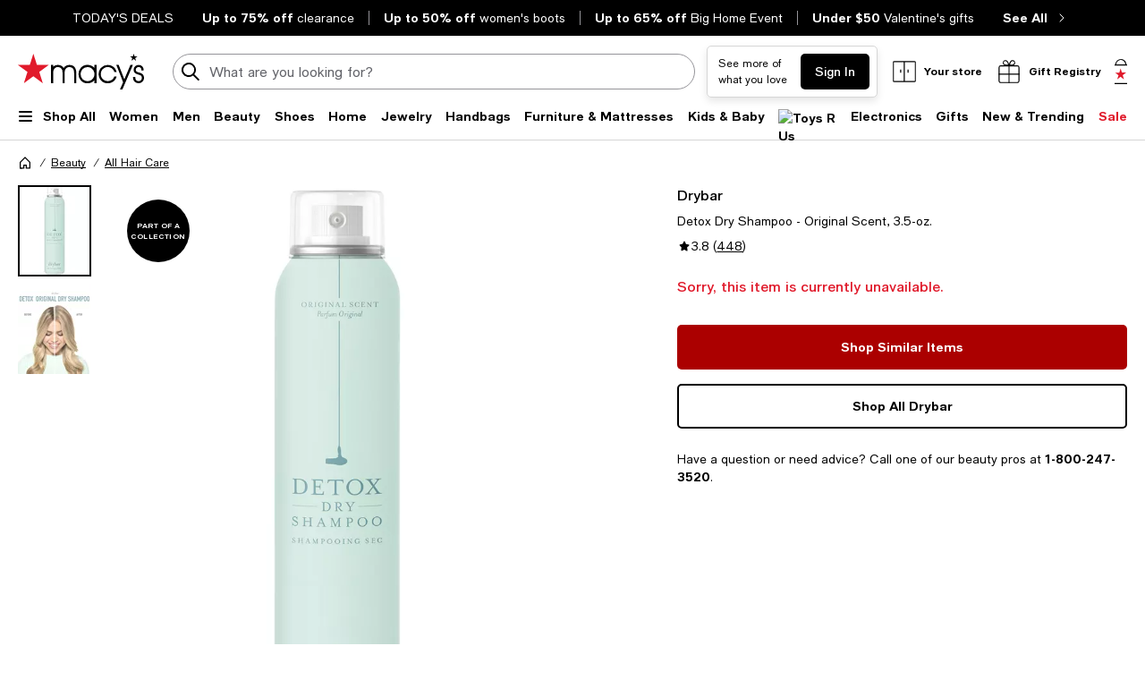

--- FILE ---
content_type: text/html; charset=utf-8
request_url: https://www.macys.com/shop/product/drybar-detox-dry-shampoo-original-scent-3.5-oz.?ID=10103152
body_size: 117290
content:
<!DOCTYPE html>
<html lang="en">

<head>
  <meta charset="UTF-8">
  <meta name="viewport" content="width=device-width, initial-scale=1.0" />
  <meta http-equiv="Content-Type" content="text/html; charset=ISO-8859-1">
  <meta name="description" content="Buy Drybar Detox Dry Shampoo - Original Scent, 3.5-oz. at Macy&#39;s today. FREE Shipping and Free Returns available, or buy online and pick-up in store!" />
  <meta name="keywords" content="Drybar, Drybar Detox Dry Shampoo - Original Scent, 3.5-oz." />
  <meta property="fb:app_id" content="172562576126509" />
  <meta xmlns:og="http://ogp.me/ns#" xmlns:fb="http://www.facebook.com/2008/fbml" property="og:title" content="Drybar Detox Dry Shampoo - Original Scent, 3.5-oz. - Macy&#39;s " />
  <meta xmlns:og="http://ogp.me/ns#" xmlns:fb="http://www.facebook.com/2008/fbml" property="og:type" content="website" />
  <meta xmlns:og="http://ogp.me/ns#" xmlns:fb="http://www.facebook.com/2008/fbml" property="og:image" content="https://slimages.macysassets.com/is/image/MCY/products/7/optimized/14635107_fpx.tif?$filterlrg$&wid=327" />
  <meta xmlns:og="http://ogp.me/ns#" xmlns:fb="http://www.facebook.com/2008/fbml" property="og:url" content="/shop/product/drybar-detox-dry-shampoo-original-scent-3.5-oz.?ID=10103152&cm_mmc=Facebook-_-pdpshare-_-n-_-n" />
  <meta xmlns:og="http://ogp.me/ns#" xmlns:fb="http://www.facebook.com/2008/fbml" property="og:site_name" content="Macys" />
  <meta xmlns:og="http://ogp.me/ns#" xmlns:fb="http://www.facebook.com/2008/fbml" property="og:locale" content="en_US" />
  <meta name="twitter:card" value="Product"/>
  <meta name="twitter:domain" value="macys.com" />
  <meta name="twitter:url" value="/shop/product/drybar-detox-dry-shampoo-original-scent-3.5-oz.?ID=10103152"/>
  <meta name="twitter:title" value="Drybar Detox Dry Shampoo - Original Scent, 3.5-oz. - Macy&#39;s "/>
  <meta name="twitter:description" value="Buy Drybar Detox Dry Shampoo - Original Scent, 3.5-oz. at Macy&#39;s today. FREE Shipping and Free Returns available, or buy online and pick-up in store!"/>
  <meta name="twitter:image" content="https://slimages.macysassets.com/is/image/MCY/products/7/optimized/14635107_fpx.tif?$filterlrg$&wid=327"/>
  <meta name="twitter:site" value="@Macys"/>
  <meta name="photorank:tags" content="10103152" />
  <link rel="preconnect" href="https://assets.macysassets.com">
  <link rel="preconnect" href="https://assets.macysassets.com" crossorigin>
  <link href="https://www.macys.com/favicon.ico" rel="SHORTCUT ICON">
  
  
    <link rel="preconnect" href="https://securepubads.g.doubleclick.net">
  
    <link rel="preconnect" href="https://tags.tiqcdn.com">
  
    <link rel="preconnect" href="https://cdn1.adoberesources.net">
  
    <link rel="preconnect" href="https://edge.adobedc.net">
  
    <link rel="preconnect" href="https://s.go-mpulse.net">
  
    <link rel="preconnect" href="https://slimages.macysassets.com">
  
  
  
      <link rel="preload" href='https://securepubads.g.doubleclick.net/tag/js/gpt.js' as="script">
  
  
    <link rel="canonical" href="https://www.macys.com/shop/product/drybar-detox-dry-shampoo-original-scent-3.5-oz.?ID=10103152" />
  
  
    <link rel="preload" href="https://assets.macysassets.com/common/assets/fonts/macys-sans/MacysSans.woff2" as="font" crossorigin="anonymous" type="font/woff2">
    <link rel="preload" href="https://assets.macysassets.com/common/assets/fonts/macys-sans/MacysSansMd.woff2" as="font" crossorigin="anonymous" type="font/woff2">
    <link rel="preload" href="https://assets.macysassets.com/common/assets/fonts/macys-sans/MacysSansBd.woff2" as="font" crossorigin="anonymous" type="font/woff2">
  

  <link rel="modulepreload" as="script" crossorigin href="https://assets.macysassets.com/app/pdp/static/js/pdp.app.889274c0c14d2c8c7ec2.js"><link rel="modulepreload" as="script" crossorigin href="https://assets.macysassets.com/app/pdp/static/js/pdp.vendor.common.pdp.c2992680b3735ecbcee7.js"><link rel="modulepreload" as="script" crossorigin href="https://assets.macysassets.com/app/pdp/static/js/pdp.polyfills.pdp.5ec83eaedab6f438606e.js"><link rel="modulepreload" as="script" crossorigin href="https://assets.macysassets.com/app/pdp/static/js/pdp.runtime.3a3d1118940f60b9d14a.js"><link rel="preload" as="style" href="https://assets.macysassets.com/app/pdp/static/css/app.b2423421b796277b99f1.css">
  <link rel="stylesheet" href="https://assets.macysassets.com/app/pdp/static/css/app.b2423421b796277b99f1.css">
  <title>Drybar Detox Dry Shampoo - Original Scent, 3.5-oz. - Macy&#39;s</title>
  
  
    <script type="text/javascript" src="//tags.tiqcdn.com/utag/macys/main/prod/utag.sync.js"></script>
  
  
    <script type="application/ld+json">{"@context":"https://schema.org","@type":"BreadcrumbList","itemListElement":[{"@type":"ListItem","position":1,"name":"Beauty","item":{"@type":"Thing","id":"https://www.macys.com/shop/makeup-and-perfume?id=669"}},{"@type":"ListItem","position":2,"name":"All Hair Care","item":{"@type":"Thing","id":"https://www.macys.com/shop/makeup-and-perfume/hair-care?id=60600"}}]}</script>
  
  
    <script type="application/ld+json" id="productMktData">{"@context":"http://schema.org","@type":"Product","name":"Detox Dry Shampoo - Original Scent, 3.5-oz.","category":"Beauty","brand":{"@type":"Brand","name":"Drybar"},"image":["https://slimages.macysassets.com/is/image/MCY/products/7/optimized/14635107_fpx.tif","https://slimages.macysassets.com/is/image/MCY/products/9/optimized/14635109_fpx.tif"],"productID":10103152,"url":"/shop/product/drybar-detox-dry-shampoo-original-scent-3.5-oz.?ID=10103152","description":"Super-absorbent formula eliminates oils and impurities, leaving hair looking and feeling clean and refreshed with extra volume and a matte finish.","offers":[{"availability":"http://schema.org/OutOfStock","@type":"Offer","priceCurrency":"USD","price":"0.00"}],"reviews":[{"@type":"Review","author":{"@type":"Person","name":"Savannah C."},"datePublished":"2026-01-14","description":"Loved this product but had to stop buying. Every bottle i get stops spraying way before its empty. So incredibly frustrating especially at this price of.","reviewRating":{"@type":"Rating","bestRating":"5","ratingValue":1,"worstRating":"1"}},{"@type":"Review","author":{"@type":"Person","name":"Cynthia s."},"datePublished":"2026-01-14","description":"2 x I bought the large size and both times after using half the bottle the spray was clogged . I couldn’t get it unclogged and had to throw both bottles away. What a waste of money.","reviewRating":{"@type":"Rating","bestRating":"5","ratingValue":2,"worstRating":"1"}},{"@type":"Review","author":{"@type":"Person","name":"Lisa R."},"datePublished":"2025-12-07","description":"This is the best dry shampoo that I have ever used. The coconut colada smells great!","reviewRating":{"@type":"Rating","bestRating":"5","ratingValue":5,"worstRating":"1"}},{"@type":"Review","author":{"@type":"Person","name":"Stephanie P."},"datePublished":"2025-12-01","description":"I love this product HOWEVER my last 3 jumbo bottles 1/3 of the bottle stopped working and wouldn’t spray. You can tell there was plenty in there, but it wasted and wouldn’t come out. 🫤","reviewRating":{"@type":"Rating","bestRating":"5","ratingValue":1,"worstRating":"1"}},{"@type":"Review","author":{"@type":"Person","name":"Samantha"},"datePublished":"2025-10-16","description":"This used to be my holy grail product but the reformulation is awful. Almost no powder comes out, just a jet of liquid that makes my hair even greasier. It's absolutely nothing like it used to be. I'm so sad that I need to find another brand now, and that I have four jumbo bottles I bought on sale that are going straight in the trash.","reviewRating":{"@type":"Rating","bestRating":"5","ratingValue":1,"worstRating":"1"}},{"@type":"Review","author":{"@type":"Person","name":"Ann M."},"datePublished":"2025-10-13","description":"The product works well but I bought a double bottle and it no longer sprays any product. I can tell its at least half full but just blows air.","reviewRating":{"@type":"Rating","bestRating":"5","ratingValue":2,"worstRating":"1"}},{"@type":"Review","author":{"@type":"Person","name":"SAMMY D."},"datePublished":"2025-10-09","description":"[This review was collected as part of a promotion.] You are not crazy — they’ve absolutely changed the formula. This used to be the best dry shampoo EVER - NO longer. The “original” formula now comes out as a brown, gooey spray that makes your hair wet instead of the clean white powder it used to be. They denies it. There are forums online discussing this exact change - NOT your imagination — the formula has been altered, and it’s now GROSS - ruined a great product. Do not buy the “original” anymore. And my review probably will not be published.","reviewRating":{"@type":"Rating","bestRating":"5","ratingValue":1,"worstRating":"1"}},{"@type":"Review","author":{"@type":"Person","name":"Teresa S."},"datePublished":"2025-09-26","description":"[This review was collected as part of a promotion.] Love this dry shampoo and the scent! I would have given it five stars but my can does not spray properly and I'm having trouble using it.","reviewRating":{"@type":"Rating","bestRating":"5","ratingValue":4,"worstRating":"1"}}],"aggregateRating":{"@type":"AggregateRating","ratingValue":"3.80","reviewCount":"448","bestRating":"5","worstRating":"0"}}</script>
  
  
    <link rel="stylesheet" href="https://assets.macysassets.com/app/navigation-wgl/2.448.0/app/navigation-wgl/static/css/navigation-wgl.manifest.css">
  
  
  <script async type="text/javascript" src="https://securepubads.g.doubleclick.net/tag/js/gpt.js"></script>
  
  <script async src="https://apps.bazaarvoice.com/deployments/macys/main_site/production/en_US/bv.js"></script>

                              <script>!function(e){var n="https://s.go-mpulse.net/boomerang/";if("False"=="True")e.BOOMR_config=e.BOOMR_config||{},e.BOOMR_config.PageParams=e.BOOMR_config.PageParams||{},e.BOOMR_config.PageParams.pci=!0,n="https://s2.go-mpulse.net/boomerang/";if(window.BOOMR_API_key="WVZ92-598Q4-C592Z-HWSHG-PBBKW",function(){function e(){if(!o){var e=document.createElement("script");e.id="boomr-scr-as",e.src=window.BOOMR.url,e.async=!0,i.parentNode.appendChild(e),o=!0}}function t(e){o=!0;var n,t,a,r,d=document,O=window;if(window.BOOMR.snippetMethod=e?"if":"i",t=function(e,n){var t=d.createElement("script");t.id=n||"boomr-if-as",t.src=window.BOOMR.url,BOOMR_lstart=(new Date).getTime(),e=e||d.body,e.appendChild(t)},!window.addEventListener&&window.attachEvent&&navigator.userAgent.match(/MSIE [67]\./))return window.BOOMR.snippetMethod="s",void t(i.parentNode,"boomr-async");a=document.createElement("IFRAME"),a.src="about:blank",a.title="",a.role="presentation",a.loading="eager",r=(a.frameElement||a).style,r.width=0,r.height=0,r.border=0,r.display="none",i.parentNode.appendChild(a);try{O=a.contentWindow,d=O.document.open()}catch(_){n=document.domain,a.src="javascript:var d=document.open();d.domain='"+n+"';void(0);",O=a.contentWindow,d=O.document.open()}if(n)d._boomrl=function(){this.domain=n,t()},d.write("<bo"+"dy onload='document._boomrl();'>");else if(O._boomrl=function(){t()},O.addEventListener)O.addEventListener("load",O._boomrl,!1);else if(O.attachEvent)O.attachEvent("onload",O._boomrl);d.close()}function a(e){window.BOOMR_onload=e&&e.timeStamp||(new Date).getTime()}if(!window.BOOMR||!window.BOOMR.version&&!window.BOOMR.snippetExecuted){window.BOOMR=window.BOOMR||{},window.BOOMR.snippetStart=(new Date).getTime(),window.BOOMR.snippetExecuted=!0,window.BOOMR.snippetVersion=12,window.BOOMR.url=n+"WVZ92-598Q4-C592Z-HWSHG-PBBKW";var i=document.currentScript||document.getElementsByTagName("script")[0],o=!1,r=document.createElement("link");if(r.relList&&"function"==typeof r.relList.supports&&r.relList.supports("preload")&&"as"in r)window.BOOMR.snippetMethod="p",r.href=window.BOOMR.url,r.rel="preload",r.as="script",r.addEventListener("load",e),r.addEventListener("error",function(){t(!0)}),setTimeout(function(){if(!o)t(!0)},3e3),BOOMR_lstart=(new Date).getTime(),i.parentNode.appendChild(r);else t(!1);if(window.addEventListener)window.addEventListener("load",a,!1);else if(window.attachEvent)window.attachEvent("onload",a)}}(),"350".length>0)if(e&&"performance"in e&&e.performance&&"function"==typeof e.performance.setResourceTimingBufferSize)e.performance.setResourceTimingBufferSize(350);!function(){if(BOOMR=e.BOOMR||{},BOOMR.plugins=BOOMR.plugins||{},!BOOMR.plugins.AK){var n=""=="true"?1:0,t="",a="cj24irqx3tml62l5fc7a-f-9350dcdf7-clientnsv4-s.akamaihd.net",i="false"=="true"?2:1,o={"ak.v":"39","ak.cp":"165499","ak.ai":parseInt("235808",10),"ak.ol":"0","ak.cr":9,"ak.ipv":4,"ak.proto":"h2","ak.rid":"b943d261","ak.r":47605,"ak.a2":n,"ak.m":"a","ak.n":"essl","ak.bpcip":"18.117.196.0","ak.cport":59974,"ak.gh":"23.45.126.198","ak.quicv":"","ak.tlsv":"tls1.3","ak.0rtt":"","ak.0rtt.ed":"","ak.csrc":"-","ak.acc":"","ak.t":"1769810110","ak.ak":"hOBiQwZUYzCg5VSAfCLimQ==mTECgZAnsYNoPlXFljtO2XTLf0KUgh+sjyRQ2kfhacqYAaj4wFxM5EMcNhRViAU5HZ4vN1PoFz0We3RJqIszSpiRbZNaMq+FKkkTEku81vBUKmYvFDQG8I/4X7eQGmxWK4eTa0LHsH8/tbBOlwfGg9lB+QO+boNFc/kNfQ4BDrkROlCaSd+CJB4N2uA0KQFSkqL3ob7dxeN2YQXnAsX4vyhDIfaaJUrWlRtbFG+RvGdIY3tG+aY1M/tERUHsLQtmPrmpcK3Ue5LAFoEOnG6dCswYTj01rkF0ryEFpMpLC/XaJRXn36q9STtbdexG/wOdwso68+7vaRAK8JqhHyQg4NVGA6PvqCD92uF/KbTalHilEJAdxYe5gXtFr9OJG/D56KXlsfEORbNbDYO0fjGFccdtbXgD3HkIgQzeAA0+iIo=","ak.pv":"1413","ak.dpoabenc":"","ak.tf":i};if(""!==t)o["ak.ruds"]=t;var r={i:!1,av:function(n){var t="http.initiator";if(n&&(!n[t]||"spa_hard"===n[t]))o["ak.feo"]=void 0!==e.aFeoApplied?1:0,BOOMR.addVar(o)},rv:function(){var e=["ak.bpcip","ak.cport","ak.cr","ak.csrc","ak.gh","ak.ipv","ak.m","ak.n","ak.ol","ak.proto","ak.quicv","ak.tlsv","ak.0rtt","ak.0rtt.ed","ak.r","ak.acc","ak.t","ak.tf"];BOOMR.removeVar(e)}};BOOMR.plugins.AK={akVars:o,akDNSPreFetchDomain:a,init:function(){if(!r.i){var e=BOOMR.subscribe;e("before_beacon",r.av,null,null),e("onbeacon",r.rv,null,null),r.i=!0}return this},is_complete:function(){return!0}}}}()}(window);</script></head>

<body>
  
    <script type="text/javascript">
      const isAutoTaggingEnabled = false
      const isDelayedTealiumEnabled = 

      window.utag_cfg_ovrd = {noview : !isAutoTaggingEnabled};
      var utag_data = utag_data || {};
      if(isAutoTaggingEnabled) {
          utag_data['experimentation_ids'] = [].concat([]);
      }
      utag_data['page_type'] = 'product';
      (function () {
      var a, b = false, c = 'script';
        a = '//tags.tiqcdn.com/utag/macys/main/prod/utag.js';
        d = document.createElement(c);
        d.src = a;
        d.type = 'text/javascript';
        d.async = !b;
        d.defer = b;
        a = document.getElementsByTagName(c)[0];
        a.parentNode.insertBefore(d, a);
      })();
    </script>
  
	<div id="teleported"></div>
  
			 <div
       id="header"
       class=" ">
             <div id="nav-header"
    data-env-props='{"brand":"mcom","hostlink":"https://www.macys.com","assethost":"https://assets.macysassets.com"}'
    data-context='{"regionCode":"US","currencyCode":"USD","isDomestic":true,"isInternational":false,"isPhone":false}'
    data-is-deals
    ><div id="nav-header-root"><div ref_key="skipToContent" class="skip-to-content skip-to-content--hidden"><div class="grid-container padding-bottom-xs padding-top-xs"><button id="skipToContentBtn" class="small"> Skip to main content </button></div></div><!--[--><section style="" id="nav-deals" class="nav-deals"><div class="nav-deals-scroller"><div class="nav-deals-wrap"><div class="nav-deals-title"><p><a title="Today's Top Deals" data-link-type="STATIC" href="/shop/sale?id=3536" _rte_href="/shop/sale?id=3536"><b></b></a><b><a title="TODAY'S DEALS" href="/shop/sale?id=3536" data-link-type="STATIC" _rte_href="/shop/sale?id=3536">TODAY'S DEALS</a></b></p></div><ul class="nav-deals-list"><!--[--><li><a href="https://www.macys.com/shop/sale/clearance-closeout/Price_discount_range/20_PERCENT_%20off%20%26%20more?id=54698" target="_self" rel><!--[--><!--]--><!--[--><b>Up to 75% off</b> <span>clearance</span><!--]--></a></li><li><a href="https://www.macys.com/shop/sale/by-category/womens/shoes/boots?id=340648" target="_self" rel><!--[--><!--]--><!--[--><b>Up to 50% off</b> <span>women&#39;s boots</span><!--]--></a></li><li><a href="https://www.macys.com/shop/home?id=173142" target="_self" rel><!--[--><!--]--><!--[--><b>Up to 65% off</b> <span>Big Home Event</span><!--]--></a></li><li><a href="https://www.macys.com/shop/gift-guide/valentines-day-gifts/valentines-day-gift-by-price/valentines-day-gifts-under-50?id=113547" target="_self" rel><!--[--><!--]--><!--[--><b>Under $50</b> <span>Valentine&#39;s gifts</span><!--]--></a></li><!--]--></ul><div class="nav-deals-all"><a href="https://www.macys.com/shop/sale?id=3536" target="_self" rel><!--[--><!--]--><!--[--><b>See All</b><i class="chevron-small-right-black"></i><!--]--></a></div></div></div></section><header class="desktop"><div class="grid-container grid-x search-rail-enchanced" data-v-3a9e8bd6><div class="" data-v-3a9e8bd6><a class="nav-logo" aria-label="Macy&#39;s Home Page" data-v-3a9e8bd6 href="https://www.macys.com/" target="_self" rel><!--[--><!--]--><!--[--><!--[--><div class="picture-container" style="" data-v-bea1ef12><picture class="" data-v-bea1ef12><!--[--><!--[--><source type="image/webp" data-v-bea1ef12><source type="image/jpeg" data-v-bea1ef12><!--]--><!--]--><img style="" ref_key="imageRef" data-src="https://assets.macysassets.com/app/navigation-wgl/static/images/logo.svg" src="https://assets.macysassets.com/app/navigation-wgl/static/images/logo.svg" class="picture-image" loading="eager" fetchpriority="auto" draggable="auto" width="auto" height="auto" fetchpriority="auto" data-v-bea1ef12></picture><!----><!----></div><!----><!--]--><!--]--></a></div><div class="rail-stretch-column" data-v-3a9e8bd6><div class="nav-search-wrapper" data-v-3a9e8bd6 data-v-d730d9ce><!--teleport start--><form ref_key="formEl" class="search-input-wrapper grid-x" action="https://www.macys.com/shop/search" method="GET" data-v-d730d9ce data-v-4706360c><!--[--><div name="keyword" class="" data-v-4262e94c><div class="input-container" data-v-4262e94c><div class="input-inner-start" data-v-4262e94c><svg aria-hidden="true" style="" width="24" height="24" viewbox="0 0 24 24" fill="none" class="search-logo" data-v-4262e94c><path fill-rule="evenodd" clip-rule="evenodd" d="M7 2.6A8 8 0 0 1 16.2 15l5.4 5.4a1 1 0 0 1-1.4 1.4l-5.4-5.4a8 8 0 1 1-8-13.7Zm4.2 1.5A6 6 0 1 0 8.8 16 6 6 0 0 0 11.2 4Z" fill="black"></path></svg></div><input value aria-label="search input" class="input-search" name="keyword" aria-description="keyword" placeholder="What are you looking for today?" type="text" style="" list aria-expanded="false" data-v-4262e94c><div class="input-inner-end" data-v-4262e94c><!----><!----></div></div><!----></div><!----><!----><!--]--><!----></form><!--teleport end--><!----></div></div><div class="nowrap grid-x align-right align-middle rail-column-wrapper" data-v-3a9e8bd6><!--[--><div style="width:165px;height:40px;padding-bottom:0px;" class="skeleton-loader" data-v-3a9e8bd6></div><div style="width:95.28px;height:40px;padding-bottom:0px;" class="skeleton-loader margin-left-xs" data-v-3a9e8bd6 data-v-4b439fa6></div><button class="rail-btn-hover rail-btn-nowrap margin-left-xs" aria-label="open gift registry drawer" aria-haspopup="dialog" data-v-3a9e8bd6><i class="icon-28x28 registry-box margin-right-xxs"></i><span class="grid-x heavy-sm">Gift Registry</span></button><!--]--><a class="grid-x align-center undecorated-link bag-icon bag-large-star rail-btn-hover margin-left-xs" title="Shopping bag" style="" aria-label="0 item in bag" data-v-3a9e8bd6 href="https://www.macys.com/my/bag" target="_self" rel data-v-242c601c><!--[--><!--]--><!--[--><!--]--></a></div></div><nav ref_key="navigation" class="navigation-rail" data-testid="navigation-rail" data-v-7a2d7476><ul id="nav-top-menu" class="grid-container grid-x align-justify" data-v-7a2d7476><li class="fob-item hamburger-menu" data-v-7a2d7476><button aria-label="Open Shop All Menu" aria-haspopup="true" aria-controls="mobile-nav" aria-expanded="false" data-testid="burger-button" data-block-outside-click class="hamburger-menu-btn grid-x padding-bottom-xs" data-v-7a2d7476><span class="hamburger-menu-icon grid-y" data-v-7a2d7476><span data-v-7a2d7476></span><span data-v-7a2d7476></span><span data-v-7a2d7476></span></span><span class="fob-small menu-link-heavy menu-label" data-v-7a2d7476>Shop All</span></button></li><!--[--><li class="fob-item" data-v-7a2d7476><a id="fob-Women" data-id="118" data-text="Women" data-tracking="{&quot;cm_sp&quot;:&quot;us_hdr-_-women-_-118-_-women&quot;}" class="menu-link-heavy fob-small" style="" href="https://www.macys.com/shop/womens?id=118" target="_self" rel data-v-7a2d7476><!--[--><!--]--><!--[--><span data-v-7a2d7476>Women</span><!--]--></a><button class="chevron-button" aria-expanded="false" aria-controls="Women" aria-label="Open Women menu" data-v-7a2d7476><span class="chevron-small-down" data-v-7a2d7476></span></button></li><li class="fob-item" data-v-7a2d7476><a id="fob-Men" data-id="1" data-text="Men" data-tracking="{&quot;cm_sp&quot;:&quot;us_hdr-_-men-_-1-_-men&quot;}" class="menu-link-heavy fob-small" style="" href="https://www.macys.com/shop/mens?id=1" target="_self" rel data-v-7a2d7476><!--[--><!--]--><!--[--><span data-v-7a2d7476>Men</span><!--]--></a><button class="chevron-button" aria-expanded="false" aria-controls="Men" aria-label="Open Men menu" data-v-7a2d7476><span class="chevron-small-down" data-v-7a2d7476></span></button></li><li class="fob-item" data-v-7a2d7476><a id="fob-Beauty" data-id="290756" data-text="Beauty" data-tracking="{&quot;cm_sp&quot;:&quot;us_hdr-_-beauty-_-290756-_-beauty&quot;}" class="menu-link-heavy fob-small" style="" href="https://www.macys.com/shop/makeup-and-perfume/all-beauty-category?id=290756" target="_self" rel data-v-7a2d7476><!--[--><!--]--><!--[--><span data-v-7a2d7476>Beauty</span><!--]--></a><button class="chevron-button" aria-expanded="false" aria-controls="Beauty" aria-label="Open Beauty menu" data-v-7a2d7476><span class="chevron-small-down" data-v-7a2d7476></span></button></li><li class="fob-item" data-v-7a2d7476><a id="fob-Shoes" data-id="13247" data-text="Shoes" data-tracking="{&quot;cm_sp&quot;:&quot;us_hdr-_-shoes-_-13247-_-shoes&quot;}" class="menu-link-heavy fob-small" style="" href="https://www.macys.com/shop/womens-shoes?id=13247" target="_self" rel data-v-7a2d7476><!--[--><!--]--><!--[--><span data-v-7a2d7476>Shoes</span><!--]--></a><button class="chevron-button" aria-expanded="false" aria-controls="Shoes" aria-label="Open Shoes menu" data-v-7a2d7476><span class="chevron-small-down" data-v-7a2d7476></span></button></li><li class="fob-item" data-v-7a2d7476><a id="fob-Home" data-id="173142" data-text="Home" data-tracking="{&quot;cm_sp&quot;:&quot;us_hdr-_-home-_-173142-_-home&quot;}" class="menu-link-heavy fob-small" style="" href="https://www.macys.com/shop/home?id=173142" target="_self" rel data-v-7a2d7476><!--[--><!--]--><!--[--><span data-v-7a2d7476>Home</span><!--]--></a><button class="chevron-button" aria-expanded="false" aria-controls="Home" aria-label="Open Home menu" data-v-7a2d7476><span class="chevron-small-down" data-v-7a2d7476></span></button></li><li class="fob-item" data-v-7a2d7476><a id="fob-Jewelry" data-id="544" data-text="Jewelry" data-tracking="{&quot;cm_sp&quot;:&quot;us_hdr-_-jewelry-_-544-_-jewelry&quot;}" class="menu-link-heavy fob-small" style="" href="https://www.macys.com/shop/jewelry-watches?id=544" target="_self" rel data-v-7a2d7476><!--[--><!--]--><!--[--><span data-v-7a2d7476>Jewelry</span><!--]--></a><button class="chevron-button" aria-expanded="false" aria-controls="Jewelry" aria-label="Open Jewelry menu" data-v-7a2d7476><span class="chevron-small-down" data-v-7a2d7476></span></button></li><li class="fob-item" data-v-7a2d7476><a id="fob-Handbags" data-id="26846" data-text="Handbags" data-tracking="{&quot;cm_sp&quot;:&quot;us_hdr-_-handbags-_-26846-_-handbags&quot;}" class="menu-link-heavy fob-small" style="" href="https://www.macys.com/shop/womens/handbags-wallets-accessories?id=26846" target="_self" rel data-v-7a2d7476><!--[--><!--]--><!--[--><span data-v-7a2d7476>Handbags</span><!--]--></a><button class="chevron-button" aria-expanded="false" aria-controls="Handbags" aria-label="Open Handbags menu" data-v-7a2d7476><span class="chevron-small-down" data-v-7a2d7476></span></button></li><li class="fob-item" data-v-7a2d7476><a id="fob-Furniture &amp; Mattresses" data-id="29391" data-text="Furniture &amp; Mattresses" data-tracking="{&quot;cm_sp&quot;:&quot;us_hdr-_-furniture-%26-mattresses-_-29391-_-furniture-%26-mattresses&quot;}" class="menu-link-heavy fob-small" style="" href="https://www.macys.com/shop/home/furniture-mattress?id=29391" target="_self" rel data-v-7a2d7476><!--[--><!--]--><!--[--><span data-v-7a2d7476>Furniture &amp; Mattresses</span><!--]--></a><button class="chevron-button" aria-expanded="false" aria-controls="Furniture &amp; Mattresses" aria-label="Open Furniture &amp; Mattresses menu" data-v-7a2d7476><span class="chevron-small-down" data-v-7a2d7476></span></button></li><li class="fob-item" data-v-7a2d7476><a id="fob-Kids &amp; Baby" data-id="5991" data-text="Kids &amp; Baby" data-tracking="{&quot;cm_sp&quot;:&quot;us_hdr-_-kids-%26-baby-_-5991-_-kids-%26-baby&quot;}" class="menu-link-heavy fob-small" style="" href="https://www.macys.com/shop/kids-clothes?id=5991" target="_self" rel data-v-7a2d7476><!--[--><!--]--><!--[--><span data-v-7a2d7476>Kids &amp; Baby</span><!--]--></a><button class="chevron-button" aria-expanded="false" aria-controls="Kids &amp; Baby" aria-label="Open Kids &amp; Baby menu" data-v-7a2d7476><span class="chevron-small-down" data-v-7a2d7476></span></button></li><li class="fob-item" data-v-7a2d7476><a id="fob-Toys" data-id="45269" data-text="Toys" data-tracking="{&quot;cm_sp&quot;:&quot;us_hdr-_-toys-_-45269-_-toys&quot;}" class="menu-link-heavy fob-small" style="" href="https://www.macys.com/shop/all-toys/all-toys?id=45269" target="_self" rel data-v-7a2d7476><!--[--><!--]--><!--[--><!--[--><div class="picture-container" style="" data-v-bea1ef12><picture class="" data-v-bea1ef12><!--[--><!--[--><source type="image/webp" srcset="https://assets.macysassets.com/app/navigation-wgl/static/images/toys.svg?qlt=85,0&amp;resMode=sharp2&amp;op_usm=1.75,0.3,2,0&amp;fmt=webp&amp;wid=240" data-v-bea1ef12><source type="image/jpeg" srcset="https://assets.macysassets.com/app/navigation-wgl/static/images/toys.svg?qlt=85,0&amp;resMode=sharp2&amp;op_usm=1.75,0.3,2,0&amp;fmt=jpeg&amp;wid=240" data-v-bea1ef12><!--]--><!--]--><img style="width:65px;height:18px;" ref_key="imageRef" data-src="https://assets.macysassets.com/app/navigation-wgl/static/images/toys.svg?qlt=85,0&amp;resMode=sharp2&amp;op_usm=1.75,0.3,2,0&amp;fmt=jpeg&amp;wid=240" src="https://assets.macysassets.com/app/navigation-wgl/static/images/toys.svg?qlt=85,0&amp;resMode=sharp2&amp;op_usm=1.75,0.3,2,0&amp;fmt=jpeg&amp;wid=240" alt="Toys R Us" class="picture-image" loading="lazy" draggable="auto" width="auto" height="auto" data-v-bea1ef12></picture><!----><!----></div><!----><!--]--><!--]--></a><button class="chevron-button" aria-expanded="false" aria-controls="Toys" aria-label="Open Toys menu" data-v-7a2d7476><span class="chevron-small-down" data-v-7a2d7476></span></button></li><li class="fob-item" data-v-7a2d7476><a id="fob-Electronics" data-id="168970" data-text="Electronics" data-tracking="{&quot;cm_sp&quot;:&quot;us_hdr-_-electronics-_-168970-_-electronics&quot;}" class="menu-link-heavy fob-small" style="" href="https://www.macys.com/shop/electronics/all-electronics?id=168970" target="_self" rel data-v-7a2d7476><!--[--><!--]--><!--[--><span data-v-7a2d7476>Electronics</span><!--]--></a><button class="chevron-button" aria-expanded="false" aria-controls="Electronics" aria-label="Open Electronics menu" data-v-7a2d7476><span class="chevron-small-down" data-v-7a2d7476></span></button></li><li class="fob-item" data-v-7a2d7476><a id="fob-Gifts" data-id="341722" data-text="Gifts" data-tracking="{&quot;cm_sp&quot;:&quot;us_hdr-_-gifts-_-341722-_-gifts&quot;}" class="menu-link-heavy fob-small" style="" href="https://www.macys.com/shop/gift-guide/valentines-day-gifts?id=341722" target="_self" rel data-v-7a2d7476><!--[--><!--]--><!--[--><span data-v-7a2d7476>Gifts</span><!--]--></a><button class="chevron-button" aria-expanded="false" aria-controls="Gifts" aria-label="Open Gifts menu" data-v-7a2d7476><span class="chevron-small-down" data-v-7a2d7476></span></button></li><li class="fob-item" data-v-7a2d7476><a id="fob-New &amp; Trending" data-id="342756" data-text="New &amp; Trending" data-tracking="{&quot;cm_sp&quot;:&quot;us_hdr-_-new-%26-trending-_-342756-_-new-%26-trending&quot;}" class="menu-link-heavy fob-small" style="" href="https://www.macys.com/shop/new-trending?id=342756" target="_self" rel data-v-7a2d7476><!--[--><!--]--><!--[--><span data-v-7a2d7476>New &amp; Trending</span><!--]--></a><button class="chevron-button" aria-expanded="false" aria-controls="New &amp; Trending" aria-label="Open New &amp; Trending menu" data-v-7a2d7476><span class="chevron-small-down" data-v-7a2d7476></span></button></li><li class="fob-item" data-v-7a2d7476><a id="fob-Sale" data-id="3536" data-text="Sale" data-tracking="{&quot;cm_sp&quot;:&quot;us_hdr-_-sale-_-3536-_-sale&quot;}" class="menu-link-heavy fob-small" style="color:#e01a2b;" href="https://www.macys.com/shop/sale?id=3536" target="_self" rel data-v-7a2d7476><!--[--><!--]--><!--[--><span data-v-7a2d7476>Sale</span><!--]--></a><button class="chevron-button" aria-expanded="false" aria-controls="Sale" aria-label="Open Sale menu" data-v-7a2d7476><span class="chevron-small-down" data-v-7a2d7476></span></button></li><!--]--></ul><!--[--><!--[--><div style="" id="Women" class="flyout-container" data-v-1bb9f988><div style="display:none;" class="grid-container" data-testid="flyout-Women" data-v-1bb9f988><div class="nav-flyout-wrapper grid-x" data-v-1bb9f988><!--[--><ul class="category-cell grid-y" data-v-1bb9f988><!--[--><!--[--><li class="category-group" data-id="/shop/womens/clothing?id=188851" data-v-1bb9f988><!--[--><a class="menu-link-heavy subcategory-header-link subcategory-link" style="" data-tracking="{&quot;cm_sp&quot;:&quot;us_hdr-_-women%27s-clothing-_-n-_-women%27s-clothing&quot;}" data-text="Women&#39;s Clothing" href="https://www.macys.com/shop/womens/clothing?id=188851" target="_self" rel data-v-1bb9f988><!--[--><!--]--><!--[--><span class="text" data-v-1bb9f988>Women&#39;s Clothing</span><i class="chevron-small-right-dark-medium" data-v-1bb9f988></i><!--]--></a><ul class="links grid-y" data-v-1bb9f988><!--[--><li data-v-1bb9f988><a id="0_0_0_0" class="menu-link-sm link" data-tracking="{&quot;cm_sp&quot;:&quot;us_hdr-_-women%27s-clothing-_-29891-_-activewear-%26-workout_COL1&quot;}" data-text="Activewear &amp; Workout" style="" href="https://www.macys.com/shop/womens/clothing/activewear?id=29891" target="_self" rel data-v-1bb9f988><!--[--><!--]--><!--[--><span data-v-1bb9f988>Activewear &amp; Workout</span><!--]--></a></li><li data-v-1bb9f988><a id="0_0_0_1" class="menu-link-sm link" data-tracking="{&quot;cm_sp&quot;:&quot;us_hdr-_-women%27s-clothing-_-55429-_-blazers_COL1&quot;}" data-text="Blazers" style="" href="https://www.macys.com/shop/womens/clothing/blazers?id=55429" target="_self" rel data-v-1bb9f988><!--[--><!--]--><!--[--><span data-v-1bb9f988>Blazers</span><!--]--></a></li><li data-v-1bb9f988><a id="0_0_0_2" class="menu-link-sm link" data-tracking="{&quot;cm_sp&quot;:&quot;us_hdr-_-women%27s-clothing-_-59459-_-bras%2C-underwear-%26-lingerie_COL1&quot;}" data-text="Bras, Underwear &amp; Lingerie" style="" href="https://www.macys.com/shop/womens/clothing/intimates?id=59459" target="_self" rel data-v-1bb9f988><!--[--><!--]--><!--[--><span data-v-1bb9f988>Bras, Underwear &amp; Lingerie</span><!--]--></a></li><li data-v-1bb9f988><a id="0_0_0_3" class="menu-link-sm link" data-tracking="{&quot;cm_sp&quot;:&quot;us_hdr-_-women%27s-clothing-_-269-_-coats-%26-jackets_COL1&quot;}" data-text="Coats &amp; Jackets" style="" href="https://www.macys.com/shop/womens/clothing/coats?id=269" target="_self" rel data-v-1bb9f988><!--[--><!--]--><!--[--><span data-v-1bb9f988>Coats &amp; Jackets</span><!--]--></a></li><li data-v-1bb9f988><a id="0_0_0_4" class="menu-link-sm link" data-tracking="{&quot;cm_sp&quot;:&quot;us_hdr-_-women%27s-clothing-_-5449-_-dresses_COL1&quot;}" data-text="Dresses" style="" href="https://www.macys.com/shop/womens/clothing/dresses?id=5449" target="_self" rel data-v-1bb9f988><!--[--><!--]--><!--[--><span data-v-1bb9f988>Dresses</span><!--]--></a></li><li data-v-1bb9f988><a id="0_0_0_5" class="menu-link-sm link" data-tracking="{&quot;cm_sp&quot;:&quot;us_hdr-_-women%27s-clothing-_-293359-_-hoodies-%26-sweatshirts_COL1&quot;}" data-text="Hoodies &amp; Sweatshirts" style="" href="https://www.macys.com/shop/womens/clothing/hoodies-sweatshirts?id=293359" target="_self" rel data-v-1bb9f988><!--[--><!--]--><!--[--><span data-v-1bb9f988>Hoodies &amp; Sweatshirts</span><!--]--></a></li><li data-v-1bb9f988><a id="0_0_0_6" class="menu-link-sm link" data-tracking="{&quot;cm_sp&quot;:&quot;us_hdr-_-women%27s-clothing-_-3111-_-jeans-%26-denim_COL1&quot;}" data-text="Jeans &amp; Denim" style="" href="https://www.macys.com/shop/womens/clothing/jeans?id=3111" target="_self" rel data-v-1bb9f988><!--[--><!--]--><!--[--><span data-v-1bb9f988>Jeans &amp; Denim</span><!--]--></a></li><li data-v-1bb9f988><a id="0_0_0_7" class="menu-link-sm link" data-tracking="{&quot;cm_sp&quot;:&quot;us_hdr-_-women%27s-clothing-_-59737-_-pajamas-%26-robes_COL1&quot;}" data-text="Pajamas &amp; Robes" style="" href="https://www.macys.com/shop/womens/clothing/pajamas?id=59737" target="_self" rel data-v-1bb9f988><!--[--><!--]--><!--[--><span data-v-1bb9f988>Pajamas &amp; Robes</span><!--]--></a></li><li data-v-1bb9f988><a id="0_0_0_8" class="menu-link-sm link" data-tracking="{&quot;cm_sp&quot;:&quot;us_hdr-_-women%27s-clothing-_-157-_-pants-%26-leggings_COL1&quot;}" data-text="Pants &amp; Leggings" style="" href="https://www.macys.com/shop/womens/clothing/pants?id=157" target="_self" rel data-v-1bb9f988><!--[--><!--]--><!--[--><span data-v-1bb9f988>Pants &amp; Leggings</span><!--]--></a></li><li data-v-1bb9f988><a id="0_0_0_9" class="menu-link-sm link" data-tracking="{&quot;cm_sp&quot;:&quot;us_hdr-_-women%27s-clothing-_-5344-_-shorts_COL1&quot;}" data-text="Shorts" style="" href="https://www.macys.com/shop/womens/clothing/shorts?id=5344" target="_self" rel data-v-1bb9f988><!--[--><!--]--><!--[--><span data-v-1bb9f988>Shorts</span><!--]--></a></li><li data-v-1bb9f988><a id="0_0_0_10" class="menu-link-sm link" data-tracking="{&quot;cm_sp&quot;:&quot;us_hdr-_-women%27s-clothing-_-131-_-skirts_COL1&quot;}" data-text="Skirts" style="" href="https://www.macys.com/shop/womens/clothing/skirts?id=131" target="_self" rel data-v-1bb9f988><!--[--><!--]--><!--[--><span data-v-1bb9f988>Skirts</span><!--]--></a></li><li data-v-1bb9f988><a id="0_0_0_11" class="menu-link-sm link" data-tracking="{&quot;cm_sp&quot;:&quot;us_hdr-_-women%27s-clothing-_-67592-_-suits-%26-suit-separates_COL1&quot;}" data-text="Suits &amp; Suit Separates" style="" href="https://www.macys.com/shop/womens/clothing/suits?id=67592" target="_self" rel data-v-1bb9f988><!--[--><!--]--><!--[--><span data-v-1bb9f988>Suits &amp; Suit Separates</span><!--]--></a></li><li data-v-1bb9f988><a id="0_0_0_12" class="menu-link-sm link" data-tracking="{&quot;cm_sp&quot;:&quot;us_hdr-_-women%27s-clothing-_-260-_-sweaters_COL1&quot;}" data-text="Sweaters" style="" href="https://www.macys.com/shop/womens/clothing/sweaters?id=260" target="_self" rel data-v-1bb9f988><!--[--><!--]--><!--[--><span data-v-1bb9f988>Sweaters</span><!--]--></a></li><li data-v-1bb9f988><a id="0_0_0_13" class="menu-link-sm link" data-tracking="{&quot;cm_sp&quot;:&quot;us_hdr-_-women%27s-clothing-_-8699-_-swimsuits-%26-cover-ups_COL1&quot;}" data-text="Swimsuits &amp; Cover-Ups" style="" href="https://www.macys.com/shop/womens/clothing/swimwear?id=8699" target="_self" rel data-v-1bb9f988><!--[--><!--]--><!--[--><span data-v-1bb9f988>Swimsuits &amp; Cover-Ups</span><!--]--></a></li><li data-v-1bb9f988><a id="0_0_0_14" class="menu-link-sm link" data-tracking="{&quot;cm_sp&quot;:&quot;us_hdr-_-women%27s-clothing-_-255-_-tops_COL1&quot;}" data-text="Tops" style="" href="https://www.macys.com/shop/womens/clothing/tops?id=255" target="_self" rel data-v-1bb9f988><!--[--><!--]--><!--[--><span data-v-1bb9f988>Tops</span><!--]--></a></li><!--]--></ul><!--]--></li><!--]--><!--]--></ul><ul class="category-cell grid-y" data-v-1bb9f988><!--[--><!--[--><li class="category-group" data-id="0_1_0" data-v-1bb9f988><!--[--><h5 class="heavy" data-text="More Sizes" style="" data-v-1bb9f988><span data-v-1bb9f988>More Sizes</span></h5><ul class="links grid-y" data-v-1bb9f988><!--[--><li data-v-1bb9f988><a id="0_1_0_0" class="menu-link-sm link" data-tracking="{&quot;cm_sp&quot;:&quot;us_hdr-_-more-sizes-_-188853-_-plus-sizes_COL2&quot;}" data-text="Plus Sizes" style="" href="https://www.macys.com/shop/womens/clothing/plus-size?id=188853" target="_self" rel data-v-1bb9f988><!--[--><!--]--><!--[--><span data-v-1bb9f988>Plus Sizes</span><!--]--></a></li><li data-v-1bb9f988><a id="0_1_0_1" class="menu-link-sm link" data-tracking="{&quot;cm_sp&quot;:&quot;us_hdr-_-more-sizes-_-188854-_-petites-%285%274%22-and-under%29_COL2&quot;}" data-text="Petites (5&#39;4&quot; and under)" style="" href="https://www.macys.com/shop/womens/clothing/petites?id=188854" target="_self" rel data-v-1bb9f988><!--[--><!--]--><!--[--><span data-v-1bb9f988>Petites (5&#39;4&quot; and under)</span><!--]--></a></li><li data-v-1bb9f988><a id="0_1_0_2" class="menu-link-sm link" data-tracking="{&quot;cm_sp&quot;:&quot;us_hdr-_-more-sizes-_-60983-_-juniors-%26-young-adult_COL2&quot;}" data-text="Juniors &amp; Young Adult" style="" href="https://www.macys.com/shop/junior-clothing/shop-all-juniors-apparel?id=60983" target="_self" rel data-v-1bb9f988><!--[--><!--]--><!--[--><span data-v-1bb9f988>Juniors &amp; Young Adult</span><!--]--></a></li><li data-v-1bb9f988><a id="0_1_0_3" class="menu-link-sm link" data-tracking="{&quot;cm_sp&quot;:&quot;us_hdr-_-more-sizes-_-66718-_-maternity_COL2&quot;}" data-text="Maternity" style="" href="https://www.macys.com/shop/womens/clothing/maternity?id=66718" target="_self" rel data-v-1bb9f988><!--[--><!--]--><!--[--><span data-v-1bb9f988>Maternity</span><!--]--></a></li><!--]--></ul><!--]--></li><!--]--><!--[--><li class="category-group" data-id="/shop/womens/clothing/dresses/occasion?id=221092#canvas" data-v-1bb9f988><!--[--><a class="menu-link-heavy subcategory-header-link subcategory-link" style="" data-tracking="{&quot;cm_sp&quot;:&quot;us_hdr-_-dresses-by-occasion-_-n-_-dresses-by-occasion#canvas&quot;}" data-text="Dresses by Occasion" href="https://www.macys.com/shop/womens/clothing/dresses/occasion?id=221092#canvas" target="_self" rel data-v-1bb9f988><!--[--><!--]--><!--[--><span class="text" data-v-1bb9f988>Dresses by Occasion</span><i class="chevron-small-right-dark-medium" data-v-1bb9f988></i><!--]--></a><ul class="links grid-y" data-v-1bb9f988><!--[--><li data-v-1bb9f988><a id="0_1_1_0" class="menu-link-sm link" data-tracking="{&quot;cm_sp&quot;:&quot;us_hdr-_-dresses-by-occasion-_-339414-_-formal-dresses_COL2&quot;}" data-text="Formal Dresses" style="" href="https://www.macys.com/shop/womens/clothing/dresses/formal?id=339414" target="_self" rel data-v-1bb9f988><!--[--><!--]--><!--[--><span data-v-1bb9f988>Formal Dresses</span><!--]--></a></li><li data-v-1bb9f988><a id="0_1_1_1" class="menu-link-sm link" data-tracking="{&quot;cm_sp&quot;:&quot;us_hdr-_-dresses-by-occasion-_-339107-_-cocktail-%26-party-dresses_COL2&quot;}" data-text="Cocktail &amp; Party Dresses" style="" href="https://www.macys.com/shop/womens/clothing/dresses/cocktail-party?id=339107" target="_self" rel data-v-1bb9f988><!--[--><!--]--><!--[--><span data-v-1bb9f988>Cocktail &amp; Party Dresses</span><!--]--></a></li><li data-v-1bb9f988><a id="0_1_1_2" class="menu-link-sm link" data-tracking="{&quot;cm_sp&quot;:&quot;us_hdr-_-dresses-by-occasion-_-280756-_-wedding-guest-dresses_COL2&quot;}" data-text="Wedding Guest Dresses" style="" href="https://www.macys.com/shop/womens/clothing/dresses/occasion/wedding-guest?id=280756" target="_self" rel data-v-1bb9f988><!--[--><!--]--><!--[--><span data-v-1bb9f988>Wedding Guest Dresses</span><!--]--></a></li><li data-v-1bb9f988><a id="0_1_1_3" class="menu-link-sm link" data-tracking="{&quot;cm_sp&quot;:&quot;us_hdr-_-dresses-by-occasion-_-n-_-prom-dresses_COL2&quot;}" data-text="Prom Dresses" style="" href="https://www.macys.com/shop/junior-clothing/shop-all-juniors-apparel/junior-dresses/prom-dresses?id=42738" target="_self" rel data-v-1bb9f988><!--[--><!--]--><!--[--><span data-v-1bb9f988>Prom Dresses</span><!--]--></a></li><li data-v-1bb9f988><a id="0_1_1_4" class="menu-link-sm link" data-tracking="{&quot;cm_sp&quot;:&quot;us_hdr-_-dresses-by-occasion-_-298457-_-casual-dresses_COL2&quot;}" data-text="Casual Dresses" style="" href="https://www.macys.com/shop/womens/clothing/dresses/casual?id=298457" target="_self" rel data-v-1bb9f988><!--[--><!--]--><!--[--><span data-v-1bb9f988>Casual Dresses</span><!--]--></a></li><!--]--></ul><!--]--></li><!--]--><!--[--><li class="category-group" data-id="0_1_2" data-v-1bb9f988><!--[--><h5 class="heavy" data-text="Shoes, Bags &amp; Accessories" style="" data-v-1bb9f988><span data-v-1bb9f988>Shoes, Bags &amp; Accessories</span></h5><ul class="links grid-y" data-v-1bb9f988><!--[--><li data-v-1bb9f988><a id="0_1_2_0" class="menu-link-sm link" data-tracking="{&quot;cm_sp&quot;:&quot;us_hdr-_-shoes%2C-bags-%26-accessories-_-56233-_-shoes_COL2&quot;}" data-text="Shoes" style="" href="https://www.macys.com/shop/womens/all-womens-shoes?id=56233" target="_self" rel data-v-1bb9f988><!--[--><!--]--><!--[--><span data-v-1bb9f988>Shoes</span><!--]--></a></li><li data-v-1bb9f988><a id="0_1_2_1" class="menu-link-sm link" data-tracking="{&quot;cm_sp&quot;:&quot;us_hdr-_-shoes%2C-bags-%26-accessories-_-n-_-handbags%2C-wallets-%26-accessories_COL2&quot;}" data-text="Handbags, Wallets &amp; Accessories" style="" href="https://www.macys.com/shop/womens/handbags-wallets-accessories?id=26846" target="_self" rel data-v-1bb9f988><!--[--><!--]--><!--[--><span data-v-1bb9f988>Handbags, Wallets &amp; Accessories</span><!--]--></a></li><li data-v-1bb9f988><a id="0_1_2_2" class="menu-link-sm link" data-tracking="{&quot;cm_sp&quot;:&quot;us_hdr-_-shoes%2C-bags-%26-accessories-_-n-_-socks-%26-tights_COL2&quot;}" data-text="Socks &amp; Tights" style="" href="https://www.macys.com/shop/womens/clothing/intimates/Product_department/Tights%20%26%20Hosiery%7CSocks?id=59459" target="_self" rel data-v-1bb9f988><!--[--><!--]--><!--[--><span data-v-1bb9f988>Socks &amp; Tights</span><!--]--></a></li><!--]--></ul><!--]--></li><!--]--><!--]--></ul><ul class="category-cell grid-y" data-v-1bb9f988><!--[--><!--[--><li class="category-group" data-id="/shop/all-brands/womens?id=63539" data-v-1bb9f988><!--[--><a class="menu-link-heavy subcategory-header-link subcategory-link" style="" data-tracking="{&quot;cm_sp&quot;:&quot;us_hdr-_-featured-brands-_-n-_-featured-brands&quot;}" data-text="Featured Brands" href="https://www.macys.com/shop/all-brands/womens?id=63539" target="_self" rel data-v-1bb9f988><!--[--><!--]--><!--[--><span class="text" data-v-1bb9f988>Featured Brands</span><i class="chevron-small-right-dark-medium" data-v-1bb9f988></i><!--]--></a><ul class="links grid-y" data-v-1bb9f988><!--[--><li data-v-1bb9f988><a id="0_2_0_0" class="menu-link-sm link" data-tracking="{&quot;cm_sp&quot;:&quot;us_hdr-_-featured-brands-_-n-_-calvin-klein_COL3&quot;}" data-text="Calvin Klein" style="" href="https://www.macys.com/shop/brands/calvin-klein/calvin-klein-womens-clothing?id=13156" target="_self" rel data-v-1bb9f988><!--[--><!--]--><!--[--><span data-v-1bb9f988>Calvin Klein</span><!--]--></a></li><li data-v-1bb9f988><a id="0_2_0_1" class="menu-link-sm link" data-tracking="{&quot;cm_sp&quot;:&quot;us_hdr-_-featured-brands-_-n-_-dkny_COL3&quot;}" data-text="DKNY" style="" href="https://www.macys.com/shop/brands/dkny?id=39116" target="_self" rel data-v-1bb9f988><!--[--><!--]--><!--[--><span data-v-1bb9f988>DKNY</span><!--]--></a></li><li data-v-1bb9f988><a id="0_2_0_2" class="menu-link-sm link" data-tracking="{&quot;cm_sp&quot;:&quot;us_hdr-_-featured-brands-_-n-_-donna-karan-new-york_COL3&quot;}" data-text="Donna Karan New York" style="" href="https://www.macys.com/shop/brands/donna-karan/donna-karan-womens-clothing?id=125742" target="_self" rel data-v-1bb9f988><!--[--><!--]--><!--[--><span data-v-1bb9f988>Donna Karan New York</span><!--]--></a></li><li data-v-1bb9f988><a id="0_2_0_3" class="menu-link-sm link" data-tracking="{&quot;cm_sp&quot;:&quot;us_hdr-_-featured-brands-_-n-_-free-people_COL3&quot;}" data-text="Free People" style="" href="https://www.macys.com/shop/brands/free-people-clothing?id=44498" target="_self" rel data-v-1bb9f988><!--[--><!--]--><!--[--><span data-v-1bb9f988>Free People</span><!--]--></a></li><li data-v-1bb9f988><a id="0_2_0_4" class="menu-link-sm link" data-tracking="{&quot;cm_sp&quot;:&quot;us_hdr-_-featured-brands-_-n-_-karl-lagerfeld-paris_COL3&quot;}" data-text="KARL LAGERFELD PARIS" style="" href="https://www.macys.com/shop/brands/karl-lagerfeld/karl-lagerfeld-womens-clothing?id=317157" target="_self" rel data-v-1bb9f988><!--[--><!--]--><!--[--><span data-v-1bb9f988>KARL LAGERFELD PARIS</span><!--]--></a></li><li data-v-1bb9f988><a id="0_2_0_5" class="menu-link-sm link" data-tracking="{&quot;cm_sp&quot;:&quot;us_hdr-_-featured-brands-_-n-_-levi%27s%C2%AE_COL3&quot;}" data-text="Levi&#39;s®" style="" href="https://www.macys.com/shop/brands/levis/levis-womens-clothing?id=30760" target="_self" rel data-v-1bb9f988><!--[--><!--]--><!--[--><span data-v-1bb9f988>Levi&#39;s®</span><!--]--></a></li><li data-v-1bb9f988><a id="0_2_0_6" class="menu-link-sm link" data-tracking="{&quot;cm_sp&quot;:&quot;us_hdr-_-featured-brands-_-n-_-ralph-lauren_COL3&quot;}" data-text="Ralph Lauren" style="" href="https://www.macys.com/shop/brands/ralph-lauren/womens-ralph-lauren?id=355665" target="_self" rel data-v-1bb9f988><!--[--><!--]--><!--[--><span data-v-1bb9f988>Ralph Lauren</span><!--]--></a></li><li data-v-1bb9f988><a id="0_2_0_7" class="menu-link-sm link" data-tracking="{&quot;cm_sp&quot;:&quot;us_hdr-_-featured-brands-_-n-_-tommy-hilfiger_COL3&quot;}" data-text="Tommy Hilfiger" style="" href="https://www.macys.com/shop/brands/tommy-hilfiger/tommy-hilfiger-clothing?id=37281" target="_self" rel data-v-1bb9f988><!--[--><!--]--><!--[--><span data-v-1bb9f988>Tommy Hilfiger</span><!--]--></a></li><!--]--></ul><!--]--></li><!--]--><!--[--><li class="category-group" data-id="0_2_1" data-v-1bb9f988><!--[--><h5 class="heavy" data-text="Macy’s Exclusive" style="" data-v-1bb9f988><span data-v-1bb9f988>Macy’s Exclusive</span></h5><ul class="links grid-y" data-v-1bb9f988><!--[--><li data-v-1bb9f988><a id="0_2_1_0" class="menu-link-sm link" data-tracking="{&quot;cm_sp&quot;:&quot;us_hdr-_-macy%E2%80%99s-exclusive-_-n-_-i.n.c.-international-concepts_COL3&quot;}" data-text="I.N.C. International Concepts" style="" href="https://www.macys.com/shop/brands/inc-international-concepts/inc-international-concepts-womens-clothing?id=3481" target="_self" rel data-v-1bb9f988><!--[--><!--]--><!--[--><span data-v-1bb9f988>I.N.C. International Concepts</span><!--]--></a></li><li data-v-1bb9f988><a id="0_2_1_1" class="menu-link-sm link" data-tracking="{&quot;cm_sp&quot;:&quot;us_hdr-_-macy%E2%80%99s-exclusive-_-n-_-style-%26-co._COL3&quot;}" data-text="Style &amp; Co." style="" href="https://www.macys.com/shop/brands/style-and-co/style-co-womens-clothing?id=29630" target="_self" rel data-v-1bb9f988><!--[--><!--]--><!--[--><span data-v-1bb9f988>Style &amp; Co.</span><!--]--></a></li><!--]--></ul><!--]--></li><!--]--><!--]--></ul><ul class="category-cell grid-y" data-v-1bb9f988><!--[--><!--[--><li class="category-group" data-id="0_3_0" data-v-1bb9f988><!--[--><h5 class="heavy" data-text="New &amp; Trending" style="" data-v-1bb9f988><span data-v-1bb9f988>New &amp; Trending</span></h5><ul class="links grid-y" data-v-1bb9f988><!--[--><li data-v-1bb9f988><a id="0_3_0_0" class="menu-link-sm link" data-tracking="{&quot;cm_sp&quot;:&quot;us_hdr-_-new-%26-trending-_-n-_-new-arrivals-in-women_COL4&quot;}" data-text="New Arrivals in Women" style="" href="https://www.macys.com/shop/new-trending/new-at-macys/womens-new-arrivals/new-womens-clothing?id=68514" target="_self" rel data-v-1bb9f988><!--[--><!--]--><!--[--><span data-v-1bb9f988>New Arrivals in Women</span><!--]--></a></li><li data-v-1bb9f988><a id="0_3_0_1" class="menu-link-sm link" data-tracking="{&quot;cm_sp&quot;:&quot;us_hdr-_-new-%26-trending-_-n-_-contemporary-trends_COL4&quot;}" data-text="Contemporary Trends" style="" href="https://www.macys.com/shop/new-trending/trending/womens-contemporary-apparel?id=315756" target="_self" rel data-v-1bb9f988><!--[--><!--]--><!--[--><span data-v-1bb9f988>Contemporary Trends</span><!--]--></a></li><li data-v-1bb9f988><a id="0_3_0_2" class="menu-link-sm link" data-tracking="{&quot;cm_sp&quot;:&quot;us_hdr-_-new-%26-trending-_-n-_-pre-loved-designer-clothing_COL4&quot;}" data-text="Pre-Loved Designer Clothing" style="" href="https://www.macys.com/shop/new-trending/pre-loved/womens-clothing?id=384567" target="_self" rel data-v-1bb9f988><!--[--><!--]--><!--[--><span data-v-1bb9f988>Pre-Loved Designer Clothing</span><!--]--></a></li><li data-v-1bb9f988><a id="0_3_0_3" class="menu-link-sm link" data-tracking="{&quot;cm_sp&quot;:&quot;us_hdr-_-new-%26-trending-_-n-_-rl-team-usa-collection_COL4&quot;}" data-text="RL Team USA Collection" style="" href="https://www.macys.com/shop/brands/ralph-lauren/the-team-usa-collection?id=95543" target="_self" rel data-v-1bb9f988><!--[--><!--]--><!--[--><span data-v-1bb9f988>RL Team USA Collection</span><!--]--></a></li><!--]--></ul><!--]--></li><!--]--><!--[--><li class="category-group" data-id="0_3_1" data-v-1bb9f988><!--[--><h5 class="heavy" data-text="Explore" style="" data-v-1bb9f988><span data-v-1bb9f988>Explore</span></h5><ul class="links grid-y" data-v-1bb9f988><!--[--><li data-v-1bb9f988><a id="0_3_1_0" class="menu-link-sm link" data-tracking="{&quot;cm_sp&quot;:&quot;us_hdr-_-explore-_-n-_-prom-shop_COL4&quot;}" data-text="Prom Shop" style="" href="https://www.macys.com/s/prom/" target="_self" rel data-v-1bb9f988><!--[--><!--]--><!--[--><span data-v-1bb9f988>Prom Shop</span><!--]--></a></li><li data-v-1bb9f988><a id="0_3_1_1" class="menu-link-sm link" data-tracking="{&quot;cm_sp&quot;:&quot;us_hdr-_-explore-_-n-_-cashmere-shop_COL4&quot;}" data-text="Cashmere Shop" style="" href="https://www.macys.com/shop/womens/clothing/sweaters/cashmere?id=262" target="_self" rel data-v-1bb9f988><!--[--><!--]--><!--[--><span data-v-1bb9f988>Cashmere Shop</span><!--]--></a></li><li data-v-1bb9f988><a id="0_3_1_2" class="menu-link-sm link" data-tracking="{&quot;cm_sp&quot;:&quot;us_hdr-_-explore-_-n-_-vacation-shop_COL4&quot;}" data-text="Vacation Shop" style="" href="https://www.macys.com/shop/womens/occasion/resort-wear?id=53427" target="_self" rel data-v-1bb9f988><!--[--><!--]--><!--[--><span data-v-1bb9f988>Vacation Shop</span><!--]--></a></li><li data-v-1bb9f988><a id="0_3_1_3" class="menu-link-sm link" data-tracking="{&quot;cm_sp&quot;:&quot;us_hdr-_-explore-_-n-_-workwear_COL4&quot;}" data-text="Workwear" style="" href="https://www.macys.com/shop/womens/occasion/workwear?id=39096" target="_self" rel data-v-1bb9f988><!--[--><!--]--><!--[--><span data-v-1bb9f988>Workwear</span><!--]--></a></li><!--]--></ul><!--]--></li><!--]--><!--[--><li class="category-group" data-id="/shop/gift-guide/valentines-day-gifts?id=341722" data-v-1bb9f988><!--[--><a class="menu-link-heavy subcategory-header-link subcategory-link" style="" data-tracking="{&quot;cm_sp&quot;:&quot;us_hdr-_-valentine%27s-day-gifts-_-n-_-valentine%27s-day-gifts&quot;}" data-text="Valentine&#39;s Day Gifts" href="https://www.macys.com/shop/gift-guide/valentines-day-gifts?id=341722" target="_self" rel data-v-1bb9f988><!--[--><!--]--><!--[--><span class="text" data-v-1bb9f988>Valentine&#39;s Day Gifts</span><i class="chevron-small-right-dark-medium" data-v-1bb9f988></i><!--]--></a><ul class="links grid-y" data-v-1bb9f988><!--[--><li data-v-1bb9f988><a id="0_3_2_0" class="menu-link-sm link" data-tracking="{&quot;cm_sp&quot;:&quot;us_hdr-_-valentine%27s-day-gifts-_-n-_-gifts-for-her_COL4&quot;}" data-text="Gifts for Her" style="" href="https://www.macys.com/shop/gift-guide/valentines-day-gifts/gifts-by-recipient/valentines-day-gifts-for-her?id=112648" target="_self" rel data-v-1bb9f988><!--[--><!--]--><!--[--><span data-v-1bb9f988>Gifts for Her</span><!--]--></a></li><!--]--></ul><!--]--></li><!--]--><!--]--></ul><ul class="category-cell grid-y" data-v-1bb9f988><!--[--><!--[--><li class="category-group" data-id="0_4_0" data-v-1bb9f988><!--[--><!----><ul class="links grid-y" data-v-1bb9f988><!--[--><li data-v-1bb9f988><a id="0_4_0_0" class="menu-link-sm link" data-tracking="{&quot;cm_sp&quot;:&quot;us_hdr-_-40-70%25-off-winter-clearance-_-n-_-40-70%25-off-winter-clearance_COL5&quot;}" data-text="40-70% Off Winter Clearance" style="color:#e01a2b;border-color:#e01a2b;" href="https://www.macys.com/shop/sale/clearance-closeout/womens/clothing/Price_discount_range/40_PERCENT_%20off%20%26%20more?id=341200" target="_self" rel data-v-1bb9f988><!--[--><!--]--><!--[--><span data-v-1bb9f988>40-70% Off Winter Clearance</span><!--]--></a></li><li data-v-1bb9f988><a id="0_4_0_1" class="menu-link-sm link" data-tracking="{&quot;cm_sp&quot;:&quot;us_hdr-_-50-60%25-off-coats-_-n-_-50-60%25-off-coats_COL5#canvas&quot;}" data-text="50-60% Off Coats" style="color:#e01a2b;border-color:#e01a2b;" href="https://www.macys.com/shop/womens/clothing/coats/Price_discount_range/50_PERCENT_%20off%20%26%20more?id=269#canvas" target="_self" rel data-v-1bb9f988><!--[--><!--]--><!--[--><span data-v-1bb9f988>50-60% Off Coats</span><!--]--></a></li><li data-v-1bb9f988><a id="0_4_0_2" class="menu-link-sm link" data-tracking="{&quot;cm_sp&quot;:&quot;us_hdr-_-sale-%26-clearance-_-338161-_-sale-%26-clearance_COL5&quot;}" data-text="Sale &amp; Clearance" style="color:#e01a2b;border-color:#e01a2b;" href="https://www.macys.com/shop/sale/by-category/womens/clothing?id=338161" target="_self" rel data-v-1bb9f988><!--[--><!--]--><!--[--><span data-v-1bb9f988>Sale &amp; Clearance</span><!--]--></a></li><!--]--></ul><!--]--></li><!--]--><!--[--><li class="flyout-image-wrapper category-group" data-v-1bb9f988><!--[--><a data-tracking="{&quot;cm_sp&quot;:&quot;us_hdr-_-shop-now-_-n-_-shop-now&quot;}" class="image-link" href="https://www.macys.com/shop/sale/by-category/womens/clothing/Price_discount_range/20_PERCENT_%20off%20%26%20more?id=338161" target="_self" rel data-v-1bb9f988><!--[--><!--]--><!--[--><!--[--><div class="picture-container" style="" data-v-bea1ef12><picture class="" data-v-bea1ef12><!--[--><!--[--><source type="image/webp" data-v-bea1ef12><source type="image/jpeg" data-v-bea1ef12><!--]--><!--]--><img style="" ref_key="imageRef" data-src="https://slimages.macysassets.com/is/image/MacysInc/C2508481_101" class="picture-image" loading="lazy" draggable="auto" width="auto" height="auto" data-v-bea1ef12></picture><!----><!----></div><!----><!--]--><!--]--></a><!----><!--]--></li><!--]--><!--]--></ul><!--]--></div></div></div><!--]--><!--[--><div style="" id="Men" class="flyout-container" data-v-1bb9f988><div style="display:none;" class="grid-container" data-testid="flyout-Men" data-v-1bb9f988><div class="nav-flyout-wrapper grid-x" data-v-1bb9f988><!--[--><ul class="category-cell grid-y" data-v-1bb9f988><!--[--><!--[--><li class="category-group" data-id="197651" data-v-1bb9f988><!--[--><a class="menu-link-heavy subcategory-header-link subcategory-link" style="" data-tracking="{&quot;cm_sp&quot;:&quot;us_hdr-_-men%27s-clothing-_-197651-_-men%27s-clothing&quot;}" data-text="Men&#39;s Clothing" href="https://www.macys.com/shop/mens/clothing?id=197651" target="_self" rel data-v-1bb9f988><!--[--><!--]--><!--[--><span class="text" data-v-1bb9f988>Men&#39;s Clothing</span><i class="chevron-small-right-dark-medium" data-v-1bb9f988></i><!--]--></a><ul class="links grid-y" data-v-1bb9f988><!--[--><li data-v-1bb9f988><a id="1_0_0_0" class="menu-link-sm link" data-tracking="{&quot;cm_sp&quot;:&quot;us_hdr-_-men%27s-clothing-_-3296-_-activewear-%26-workout_COL1&quot;}" data-text="Activewear &amp; Workout" style="" href="https://www.macys.com/shop/mens/clothing/activewear?id=3296" target="_self" rel data-v-1bb9f988><!--[--><!--]--><!--[--><span data-v-1bb9f988>Activewear &amp; Workout</span><!--]--></a></li><li data-v-1bb9f988><a id="1_0_0_1" class="menu-link-sm link" data-tracking="{&quot;cm_sp&quot;:&quot;us_hdr-_-men%27s-clothing-_-16499-_-blazers-%26-sportcoats_COL1&quot;}" data-text="Blazers &amp; Sportcoats" style="" href="https://www.macys.com/shop/mens/clothing/blazers-sport-coats?id=16499" target="_self" rel data-v-1bb9f988><!--[--><!--]--><!--[--><span data-v-1bb9f988>Blazers &amp; Sportcoats</span><!--]--></a></li><li data-v-1bb9f988><a id="1_0_0_2" class="menu-link-sm link" data-tracking="{&quot;cm_sp&quot;:&quot;us_hdr-_-men%27s-clothing-_-3763-_-coats-%26-jackets_COL1&quot;}" data-text="Coats &amp; Jackets" style="" href="https://www.macys.com/shop/mens/clothing/coats?id=3763" target="_self" rel data-v-1bb9f988><!--[--><!--]--><!--[--><span data-v-1bb9f988>Coats &amp; Jackets</span><!--]--></a></li><li data-v-1bb9f988><a id="1_0_0_3" class="menu-link-sm link" data-tracking="{&quot;cm_sp&quot;:&quot;us_hdr-_-men%27s-clothing-_-20635-_-dress-shirts_COL1&quot;}" data-text="Dress Shirts" style="" href="https://www.macys.com/shop/mens/clothing/shirts/dress-shirts?id=20635" target="_self" rel data-v-1bb9f988><!--[--><!--]--><!--[--><span data-v-1bb9f988>Dress Shirts</span><!--]--></a></li><li data-v-1bb9f988><a id="1_0_0_4" class="menu-link-sm link" data-tracking="{&quot;cm_sp&quot;:&quot;us_hdr-_-men%27s-clothing-_-25995-_-hoodies-%26-sweatshirts_COL1&quot;}" data-text="Hoodies &amp; Sweatshirts" style="" href="https://www.macys.com/shop/mens/clothing/sweatshirts?id=25995" target="_self" rel data-v-1bb9f988><!--[--><!--]--><!--[--><span data-v-1bb9f988>Hoodies &amp; Sweatshirts</span><!--]--></a></li><li data-v-1bb9f988><a id="1_0_0_5" class="menu-link-sm link" data-tracking="{&quot;cm_sp&quot;:&quot;us_hdr-_-men%27s-clothing-_-11221-_-jeans-%26-denim_COL1&quot;}" data-text="Jeans &amp; Denim" style="" href="https://www.macys.com/shop/mens/clothing/jeans?id=11221" target="_self" rel data-v-1bb9f988><!--[--><!--]--><!--[--><span data-v-1bb9f988>Jeans &amp; Denim</span><!--]--></a></li><li data-v-1bb9f988><a id="1_0_0_6" class="menu-link-sm link" data-tracking="{&quot;cm_sp&quot;:&quot;us_hdr-_-men%27s-clothing-_-16295-_-pajamas-%26-robes_COL1&quot;}" data-text="Pajamas &amp; Robes" style="" href="https://www.macys.com/shop/mens/clothing/pajamas?id=16295" target="_self" rel data-v-1bb9f988><!--[--><!--]--><!--[--><span data-v-1bb9f988>Pajamas &amp; Robes</span><!--]--></a></li><li data-v-1bb9f988><a id="1_0_0_7" class="menu-link-sm link" data-tracking="{&quot;cm_sp&quot;:&quot;us_hdr-_-men%27s-clothing-_-89-_-pants_COL1&quot;}" data-text="Pants" style="" href="https://www.macys.com/shop/mens/clothing/pants?id=89" target="_self" rel data-v-1bb9f988><!--[--><!--]--><!--[--><span data-v-1bb9f988>Pants</span><!--]--></a></li><li data-v-1bb9f988><a id="1_0_0_8" class="menu-link-sm link" data-tracking="{&quot;cm_sp&quot;:&quot;us_hdr-_-men%27s-clothing-_-20640-_-polo-shirts_COL1&quot;}" data-text="Polo Shirts" style="" href="https://www.macys.com/shop/mens/clothing/shirts/polos?id=20640" target="_self" rel data-v-1bb9f988><!--[--><!--]--><!--[--><span data-v-1bb9f988>Polo Shirts</span><!--]--></a></li><li data-v-1bb9f988><a id="1_0_0_9" class="menu-link-sm link" data-tracking="{&quot;cm_sp&quot;:&quot;us_hdr-_-men%27s-clothing-_-20626-_-shirts-%26-t-shirts_COL1&quot;}" data-text="Shirts &amp; T-shirts" style="" href="https://www.macys.com/shop/mens/clothing/shirts?id=20626" target="_self" rel data-v-1bb9f988><!--[--><!--]--><!--[--><span data-v-1bb9f988>Shirts &amp; T-shirts</span><!--]--></a></li><li data-v-1bb9f988><a id="1_0_0_10" class="menu-link-sm link" data-tracking="{&quot;cm_sp&quot;:&quot;us_hdr-_-men%27s-clothing-_-17788-_-suits-%26-tuxedos_COL1&quot;}" data-text="Suits &amp; Tuxedos" style="" href="https://www.macys.com/shop/mens/clothing/suits?id=17788" target="_self" rel data-v-1bb9f988><!--[--><!--]--><!--[--><span data-v-1bb9f988>Suits &amp; Tuxedos</span><!--]--></a></li><li data-v-1bb9f988><a id="1_0_0_11" class="menu-link-sm link" data-tracking="{&quot;cm_sp&quot;:&quot;us_hdr-_-men%27s-clothing-_-4286-_-sweaters_COL1&quot;}" data-text="Sweaters" style="" href="https://www.macys.com/shop/mens/clothing/sweaters?id=4286" target="_self" rel data-v-1bb9f988><!--[--><!--]--><!--[--><span data-v-1bb9f988>Sweaters</span><!--]--></a></li><li data-v-1bb9f988><a id="1_0_0_12" class="menu-link-sm link" data-tracking="{&quot;cm_sp&quot;:&quot;us_hdr-_-men%27s-clothing-_-57-_-underwear-%26-socks_COL1&quot;}" data-text="Underwear &amp; Socks" style="" href="https://www.macys.com/shop/mens/clothing/underwear?id=57" target="_self" rel data-v-1bb9f988><!--[--><!--]--><!--[--><span data-v-1bb9f988>Underwear &amp; Socks</span><!--]--></a></li><!--]--></ul><!--]--></li><!--]--><!--[--><li class="category-group" data-id="45758" data-v-1bb9f988><!--[--><a class="menu-link-heavy subcategory-header-link" style="" data-tracking="{&quot;cm_sp&quot;:&quot;us_hdr-_-big-%26-tall-_-45758-_-big-%26-tall&quot;}" data-text="Big &amp; Tall" href="https://www.macys.com/shop/mens/clothing/big-and-tall?id=45758" target="_self" rel data-v-1bb9f988><!--[--><!--]--><!--[--><span class="text" data-v-1bb9f988>Big &amp; Tall</span><i class="chevron-small-right-dark-medium" data-v-1bb9f988></i><!--]--></a><ul class="links grid-y" data-v-1bb9f988><!--[--><!--]--></ul><!--]--></li><!--]--><!--]--></ul><ul class="category-cell grid-y" data-v-1bb9f988><!--[--><!--[--><li class="category-group" data-id="55822" data-v-1bb9f988><!--[--><a class="menu-link-heavy subcategory-header-link subcategory-link" style="" data-tracking="{&quot;cm_sp&quot;:&quot;us_hdr-_-men%27s-shoes-_-55822-_-men%27s-shoes&quot;}" data-text="Men&#39;s Shoes" href="https://www.macys.com/shop/mens/shop-all-mens-shoes?id=55822" target="_self" rel data-v-1bb9f988><!--[--><!--]--><!--[--><span class="text" data-v-1bb9f988>Men&#39;s Shoes</span><i class="chevron-small-right-dark-medium" data-v-1bb9f988></i><!--]--></a><ul class="links grid-y" data-v-1bb9f988><!--[--><li data-v-1bb9f988><a id="1_1_0_0" class="menu-link-sm link" data-tracking="{&quot;cm_sp&quot;:&quot;us_hdr-_-men%27s-shoes-_-55642-_-athletic-shoes-%26-sneakers_COL2&quot;}" data-text="Athletic Shoes &amp; Sneakers" style="" href="https://www.macys.com/shop/mens/shop-all-mens-shoes/mens-sneakers?id=55642" target="_self" rel data-v-1bb9f988><!--[--><!--]--><!--[--><span data-v-1bb9f988>Athletic Shoes &amp; Sneakers</span><!--]--></a></li><li data-v-1bb9f988><a id="1_1_0_1" class="menu-link-sm link" data-tracking="{&quot;cm_sp&quot;:&quot;us_hdr-_-men%27s-shoes-_-55637-_-boots_COL2&quot;}" data-text="Boots" style="" href="https://www.macys.com/shop/mens/shop-all-mens-shoes/mens-boots?id=55637" target="_self" rel data-v-1bb9f988><!--[--><!--]--><!--[--><span data-v-1bb9f988>Boots</span><!--]--></a></li><li data-v-1bb9f988><a id="1_1_0_2" class="menu-link-sm link" data-tracking="{&quot;cm_sp&quot;:&quot;us_hdr-_-men%27s-shoes-_-59851-_-casual-shoes_COL2&quot;}" data-text="Casual Shoes" style="" href="https://www.macys.com/shop/mens/shop-all-mens-shoes/mens-casual-shoes?id=59851" target="_self" rel data-v-1bb9f988><!--[--><!--]--><!--[--><span data-v-1bb9f988>Casual Shoes</span><!--]--></a></li><li data-v-1bb9f988><a id="1_1_0_3" class="menu-link-sm link" data-tracking="{&quot;cm_sp&quot;:&quot;us_hdr-_-men%27s-shoes-_-70405-_-dress-shoes_COL2&quot;}" data-text="Dress Shoes" style="" href="https://www.macys.com/shop/mens/shop-all-mens-shoes/dress-shoes?id=70405" target="_self" rel data-v-1bb9f988><!--[--><!--]--><!--[--><span data-v-1bb9f988>Dress Shoes</span><!--]--></a></li><li data-v-1bb9f988><a id="1_1_0_4" class="menu-link-sm link" data-tracking="{&quot;cm_sp&quot;:&quot;us_hdr-_-men%27s-shoes-_-79687-_-loafers-%26-drivers_COL2&quot;}" data-text="Loafers &amp; Drivers" style="" href="https://www.macys.com/shop/mens/shop-all-mens-shoes/drivers?id=79687" target="_self" rel data-v-1bb9f988><!--[--><!--]--><!--[--><span data-v-1bb9f988>Loafers &amp; Drivers</span><!--]--></a></li><!--]--></ul><!--]--></li><!--]--><!--[--><li class="category-group" data-id="47665" data-v-1bb9f988><!--[--><a class="menu-link-heavy subcategory-header-link subcategory-link" style="" data-tracking="{&quot;cm_sp&quot;:&quot;us_hdr-_-men%27s-accessories-_-47665-_-men%27s-accessories&quot;}" data-text="Men&#39;s Accessories" href="https://www.macys.com/shop/mens/accessories?id=47665" target="_self" rel data-v-1bb9f988><!--[--><!--]--><!--[--><span class="text" data-v-1bb9f988>Men&#39;s Accessories</span><i class="chevron-small-right-dark-medium" data-v-1bb9f988></i><!--]--></a><ul class="links grid-y" data-v-1bb9f988><!--[--><li data-v-1bb9f988><a id="1_1_1_0" class="menu-link-sm link" data-tracking="{&quot;cm_sp&quot;:&quot;us_hdr-_-men%27s-accessories-_-45016-_-bags-%26-backpacks_COL2&quot;}" data-text="Bags &amp; Backpacks" style="" href="https://www.macys.com/shop/mens/accessories/bags?id=45016" target="_self" rel data-v-1bb9f988><!--[--><!--]--><!--[--><span data-v-1bb9f988>Bags &amp; Backpacks</span><!--]--></a></li><li data-v-1bb9f988><a id="1_1_1_1" class="menu-link-sm link" data-tracking="{&quot;cm_sp&quot;:&quot;us_hdr-_-men%27s-accessories-_-47673-_-belts-%26-suspenders_COL2&quot;}" data-text="Belts &amp; Suspenders" style="" href="https://www.macys.com/shop/mens/accessories/belts?id=47673" target="_self" rel data-v-1bb9f988><!--[--><!--]--><!--[--><span data-v-1bb9f988>Belts &amp; Suspenders</span><!--]--></a></li><li data-v-1bb9f988><a id="1_1_1_2" class="menu-link-sm link" data-tracking="{&quot;cm_sp&quot;:&quot;us_hdr-_-men%27s-accessories-_-47677-_-hats%2C-gloves-%26-scarves_COL2&quot;}" data-text="Hats, Gloves &amp; Scarves" style="" href="https://www.macys.com/shop/mens/accessories/cold-weather?id=47677" target="_self" rel data-v-1bb9f988><!--[--><!--]--><!--[--><span data-v-1bb9f988>Hats, Gloves &amp; Scarves</span><!--]--></a></li><li data-v-1bb9f988><a id="1_1_1_3" class="menu-link-sm link" data-tracking="{&quot;cm_sp&quot;:&quot;us_hdr-_-men%27s-accessories-_-53239-_-ties-%26-pocket-squares_COL2&quot;}" data-text="Ties &amp; Pocket Squares" style="" href="https://www.macys.com/shop/mens/accessories/ties?id=53239" target="_self" rel data-v-1bb9f988><!--[--><!--]--><!--[--><span data-v-1bb9f988>Ties &amp; Pocket Squares</span><!--]--></a></li><li data-v-1bb9f988><a id="1_1_1_4" class="menu-link-sm link" data-tracking="{&quot;cm_sp&quot;:&quot;us_hdr-_-men%27s-accessories-_-n-_-jewelry-%26-watches_COL2#canvas&quot;}" data-text="Jewelry &amp; Watches" style="" href="https://www.macys.com/shop/jewelry-watches/Gender/Men?id=544#canvas" target="_self" rel data-v-1bb9f988><!--[--><!--]--><!--[--><span data-v-1bb9f988>Jewelry &amp; Watches</span><!--]--></a></li><!--]--></ul><!--]--></li><!--]--><!--[--><li class="category-group" data-id="/shop/mens/Business_category/Beauty?id=1#canvas" data-v-1bb9f988><!--[--><a class="menu-link-heavy subcategory-header-link" style="" data-tracking="{&quot;cm_sp&quot;:&quot;us_hdr-_-cologne-%26-grooming-_-n-_-cologne-%26-grooming#canvas&quot;}" data-text="Cologne &amp; Grooming" href="https://www.macys.com/shop/mens/Business_category/Beauty?id=1#canvas" target="_self" rel data-v-1bb9f988><!--[--><!--]--><!--[--><span class="text" data-v-1bb9f988>Cologne &amp; Grooming</span><i class="chevron-small-right-dark-medium" data-v-1bb9f988></i><!--]--></a><ul class="links grid-y" data-v-1bb9f988><!--[--><!--]--></ul><!--]--></li><!--]--><!--]--></ul><ul class="category-cell grid-y" data-v-1bb9f988><!--[--><!--[--><li class="category-group" data-id="63581" data-v-1bb9f988><!--[--><a class="menu-link-heavy subcategory-header-link subcategory-link" style="" data-tracking="{&quot;cm_sp&quot;:&quot;us_hdr-_-featured-brands-_-63581-_-featured-brands&quot;}" data-text="Featured Brands" href="https://www.macys.com/shop/all-brands/mens?id=63581" target="_self" rel data-v-1bb9f988><!--[--><!--]--><!--[--><span class="text" data-v-1bb9f988>Featured Brands</span><i class="chevron-small-right-dark-medium" data-v-1bb9f988></i><!--]--></a><ul class="links grid-y" data-v-1bb9f988><!--[--><li data-v-1bb9f988><a id="1_2_0_0" class="menu-link-sm link" data-tracking="{&quot;cm_sp&quot;:&quot;us_hdr-_-featured-brands-_-28169-_-calvin-klein_COL3&quot;}" data-text="Calvin Klein" style="" href="https://www.macys.com/shop/brands/calvin-klein/calvin-klein-mens-clothing?id=28169" target="_self" rel data-v-1bb9f988><!--[--><!--]--><!--[--><span data-v-1bb9f988>Calvin Klein</span><!--]--></a></li><li data-v-1bb9f988><a id="1_2_0_1" class="menu-link-sm link" data-tracking="{&quot;cm_sp&quot;:&quot;us_hdr-_-featured-brands-_-58084-_-hugo-boss_COL3&quot;}" data-text="Hugo Boss" style="" href="https://www.macys.com/shop/brands/hugo-boss/hugo-boss-mens-clothing?id=58084" target="_self" rel data-v-1bb9f988><!--[--><!--]--><!--[--><span data-v-1bb9f988>Hugo Boss</span><!--]--></a></li><li data-v-1bb9f988><a id="1_2_0_2" class="menu-link-sm link" data-tracking="{&quot;cm_sp&quot;:&quot;us_hdr-_-featured-brands-_-36943-_-lacoste_COL3&quot;}" data-text="Lacoste" style="" href="https://www.macys.com/shop/brands/lacoste/lacoste-mens-clothing?id=36943" target="_self" rel data-v-1bb9f988><!--[--><!--]--><!--[--><span data-v-1bb9f988>Lacoste</span><!--]--></a></li><li data-v-1bb9f988><a id="1_2_0_3" class="menu-link-sm link" data-tracking="{&quot;cm_sp&quot;:&quot;us_hdr-_-featured-brands-_-43141-_-levi%27s%C2%AE_COL3&quot;}" data-text="Levi&#39;s®" style="" href="https://www.macys.com/shop/brands/levis/levis-mens-clothing?id=43141" target="_self" rel data-v-1bb9f988><!--[--><!--]--><!--[--><span data-v-1bb9f988>Levi&#39;s®</span><!--]--></a></li><li data-v-1bb9f988><a id="1_2_0_4" class="menu-link-sm link" data-tracking="{&quot;cm_sp&quot;:&quot;us_hdr-_-featured-brands-_-58432-_-nike_COL3&quot;}" data-text="Nike" style="" href="https://www.macys.com/shop/brands/nike/nike-mens-clothing?id=58432" target="_self" rel data-v-1bb9f988><!--[--><!--]--><!--[--><span data-v-1bb9f988>Nike</span><!--]--></a></li><li data-v-1bb9f988><a id="1_2_0_5" class="menu-link-sm link" data-tracking="{&quot;cm_sp&quot;:&quot;us_hdr-_-featured-brands-_-3304-_-polo-ralph-lauren_COL3&quot;}" data-text="Polo Ralph Lauren" style="" href="https://www.macys.com/shop/brands/ralph-lauren/polo-ralph-lauren-mens-clothing?id=3304" target="_self" rel data-v-1bb9f988><!--[--><!--]--><!--[--><span data-v-1bb9f988>Polo Ralph Lauren</span><!--]--></a></li><li data-v-1bb9f988><a id="1_2_0_6" class="menu-link-sm link" data-tracking="{&quot;cm_sp&quot;:&quot;us_hdr-_-featured-brands-_-18253-_-the-north-face_COL3&quot;}" data-text="The North Face" style="" href="https://www.macys.com/shop/brands/the-north-face/the-north-face-mens-clothing?id=18253" target="_self" rel data-v-1bb9f988><!--[--><!--]--><!--[--><span data-v-1bb9f988>The North Face</span><!--]--></a></li><li data-v-1bb9f988><a id="1_2_0_7" class="menu-link-sm link" data-tracking="{&quot;cm_sp&quot;:&quot;us_hdr-_-featured-brands-_-2519-_-tommy-hilfiger_COL3&quot;}" data-text="Tommy Hilfiger" style="" href="https://www.macys.com/shop/brands/tommy-hilfiger/mens-tommy-hilfiger?id=2519" target="_self" rel data-v-1bb9f988><!--[--><!--]--><!--[--><span data-v-1bb9f988>Tommy Hilfiger</span><!--]--></a></li><!--]--></ul><!--]--></li><!--]--><!--[--><li class="category-group" data-id="1_2_1" data-v-1bb9f988><!--[--><h5 class="heavy" data-text="Macy&#39;s Exclusive" style="" data-v-1bb9f988><span data-v-1bb9f988>Macy&#39;s Exclusive</span></h5><ul class="links grid-y" data-v-1bb9f988><!--[--><li data-v-1bb9f988><a id="1_2_1_0" class="menu-link-sm link" data-tracking="{&quot;cm_sp&quot;:&quot;us_hdr-_-macy%27s-exclusive-_-29415-_-alfani_COL3&quot;}" data-text="Alfani" style="" href="https://www.macys.com/shop/brands/alfani/alfani-mens-clothing?id=29415" target="_self" rel data-v-1bb9f988><!--[--><!--]--><!--[--><span data-v-1bb9f988>Alfani</span><!--]--></a></li><li data-v-1bb9f988><a id="1_2_1_1" class="menu-link-sm link" data-tracking="{&quot;cm_sp&quot;:&quot;us_hdr-_-macy%27s-exclusive-_-337813-_-bar-iii_COL3&quot;}" data-text="Bar III" style="" href="https://www.macys.com/shop/brands/bar-iii/bar-iii-mens-clothing?id=337813" target="_self" rel data-v-1bb9f988><!--[--><!--]--><!--[--><span data-v-1bb9f988>Bar III</span><!--]--></a></li><li data-v-1bb9f988><a id="1_2_1_2" class="menu-link-sm link" data-tracking="{&quot;cm_sp&quot;:&quot;us_hdr-_-macy%27s-exclusive-_-29414-_-club-room_COL3&quot;}" data-text="Club Room" style="" href="https://www.macys.com/shop/brands/club-room?id=29414" target="_self" rel data-v-1bb9f988><!--[--><!--]--><!--[--><span data-v-1bb9f988>Club Room</span><!--]--></a></li><li data-v-1bb9f988><a id="1_2_1_3" class="menu-link-sm link" data-tracking="{&quot;cm_sp&quot;:&quot;us_hdr-_-macy%27s-exclusive-_-343156-_-mode-of-one_COL3&quot;}" data-text="Mode of One" style="" href="https://www.macys.com/shop/brands/mode-of-one?id=343156" target="_self" rel data-v-1bb9f988><!--[--><!--]--><!--[--><span data-v-1bb9f988>Mode of One</span><!--]--></a></li><li data-v-1bb9f988><a id="1_2_1_4" class="menu-link-sm link" data-tracking="{&quot;cm_sp&quot;:&quot;us_hdr-_-macy%27s-exclusive-_-280556-_-sun-%2B-stone_COL3&quot;}" data-text="Sun + Stone" style="" href="https://www.macys.com/shop/brands/sun-and-stone?id=280556" target="_self" rel data-v-1bb9f988><!--[--><!--]--><!--[--><span data-v-1bb9f988>Sun + Stone</span><!--]--></a></li><!--]--></ul><!--]--></li><!--]--><!--]--></ul><ul class="category-cell grid-y" data-v-1bb9f988><!--[--><!--[--><li class="category-group" data-id="1_3_0" data-v-1bb9f988><!--[--><h5 class="heavy" data-text="New &amp; Trending" style="" data-v-1bb9f988><span data-v-1bb9f988>New &amp; Trending</span></h5><ul class="links grid-y" data-v-1bb9f988><!--[--><li data-v-1bb9f988><a id="1_3_0_0" class="menu-link-sm link" data-tracking="{&quot;cm_sp&quot;:&quot;us_hdr-_-new-%26-trending-_-357989-_-new-arrivals-in-men_COL4&quot;}" data-text="New Arrivals in Men" style="" href="https://www.macys.com/shop/new-trending/new-at-macys/mens-new-arrivals?id=357989" target="_self" rel data-v-1bb9f988><!--[--><!--]--><!--[--><span data-v-1bb9f988>New Arrivals in Men</span><!--]--></a></li><li data-v-1bb9f988><a id="1_3_0_1" class="menu-link-sm link" data-tracking="{&quot;cm_sp&quot;:&quot;us_hdr-_-new-%26-trending-_-315757-_-contemporary-trends_COL4&quot;}" data-text="Contemporary Trends" style="" href="https://www.macys.com/shop/new-trending/trending/contemporary?id=315757" target="_self" rel data-v-1bb9f988><!--[--><!--]--><!--[--><span data-v-1bb9f988>Contemporary Trends</span><!--]--></a></li><li data-v-1bb9f988><a id="1_3_0_2" class="menu-link-sm link" data-tracking="{&quot;cm_sp&quot;:&quot;us_hdr-_-new-%26-trending-_-379267-_-denim-guide_COL4&quot;}" data-text="Denim Guide" style="" href="https://www.macys.com/shop/mens/clothing/jeans/denim-guide-for-him?id=379267" target="_self" rel data-v-1bb9f988><!--[--><!--]--><!--[--><span data-v-1bb9f988>Denim Guide</span><!--]--></a></li><li data-v-1bb9f988><a id="1_3_0_3" class="menu-link-sm link" data-tracking="{&quot;cm_sp&quot;:&quot;us_hdr-_-new-%26-trending-_-n-_-pre-loved-designer-clothing_COL4&quot;}" data-text="Pre-Loved Designer Clothing" style="" href="https://www.macys.com/shop/new-trending/pre-loved/pre-loved-mens-clothing?id=387767" target="_self" rel data-v-1bb9f988><!--[--><!--]--><!--[--><span data-v-1bb9f988>Pre-Loved Designer Clothing</span><!--]--></a></li><li data-v-1bb9f988><a id="1_3_0_4" class="menu-link-sm link" data-tracking="{&quot;cm_sp&quot;:&quot;us_hdr-_-new-%26-trending-_-n-_-rl-team-usa-collection_COL4&quot;}" data-text="RL Team USA Collection" style="" href="https://www.macys.com/shop/brands/ralph-lauren/the-team-usa-collection/Business_category/Men%27s%20Clothing?id=95543" target="_self" rel data-v-1bb9f988><!--[--><!--]--><!--[--><span data-v-1bb9f988>RL Team USA Collection</span><!--]--></a></li><li data-v-1bb9f988><a id="1_3_0_5" class="menu-link-sm link" data-tracking="{&quot;cm_sp&quot;:&quot;us_hdr-_-new-%26-trending-_-n-_-super-bowl-lx-gear_COL4&quot;}" data-text="Super Bowl LX Gear" style="" href="https://www.macys.com/shop/lifestyle-interests/sports-fan-shop/nfl/super-bowl-gear/Gender/Men?id=363682" target="_self" rel data-v-1bb9f988><!--[--><!--]--><!--[--><span data-v-1bb9f988>Super Bowl LX Gear</span><!--]--></a></li><!--]--></ul><!--]--></li><!--]--><!--[--><li class="category-group" data-id="1_3_1" data-v-1bb9f988><!--[--><h5 class="heavy" data-text="Explore" style="" data-v-1bb9f988><span data-v-1bb9f988>Explore</span></h5><ul class="links grid-y" data-v-1bb9f988><!--[--><li data-v-1bb9f988><a id="1_3_1_0" class="menu-link-sm link" data-tracking="{&quot;cm_sp&quot;:&quot;us_hdr-_-explore-_-75897-_-business-casual_COL4&quot;}" data-text="Business Casual" style="" href="https://www.macys.com/shop/mens/clothing/business-casual?id=75897" target="_self" rel data-v-1bb9f988><!--[--><!--]--><!--[--><span data-v-1bb9f988>Business Casual</span><!--]--></a></li><li data-v-1bb9f988><a id="1_3_1_1" class="menu-link-sm link" data-tracking="{&quot;cm_sp&quot;:&quot;us_hdr-_-explore-_-339911-_-cashmere-shop_COL4&quot;}" data-text="Cashmere Shop" style="" href="https://www.macys.com/shop/mens/clothing/sweaters/cashmere?id=339911" target="_self" rel data-v-1bb9f988><!--[--><!--]--><!--[--><span data-v-1bb9f988>Cashmere Shop</span><!--]--></a></li><li data-v-1bb9f988><a id="1_3_1_2" class="menu-link-sm link" data-tracking="{&quot;cm_sp&quot;:&quot;us_hdr-_-explore-_-223616-_-prom-shop_COL4&quot;}" data-text="Prom Shop" style="" href="https://www.macys.com/shop/mens/occasion/prom?id=223616" target="_self" rel data-v-1bb9f988><!--[--><!--]--><!--[--><span data-v-1bb9f988>Prom Shop</span><!--]--></a></li><li data-v-1bb9f988><a id="1_3_1_3" class="menu-link-sm link" data-tracking="{&quot;cm_sp&quot;:&quot;us_hdr-_-explore-_-219991-_-vacation-shop_COL4&quot;}" data-text="Vacation Shop" style="" href="https://www.macys.com/shop/mens/occasion/vacation?id=219991" target="_self" rel data-v-1bb9f988><!--[--><!--]--><!--[--><span data-v-1bb9f988>Vacation Shop</span><!--]--></a></li><!--]--></ul><!--]--></li><!--]--><!--]--></ul><ul class="category-cell grid-y" data-v-1bb9f988><!--[--><!--[--><li class="category-group" data-id="1_4_0" data-v-1bb9f988><!--[--><!----><ul class="links grid-y" data-v-1bb9f988><!--[--><li data-v-1bb9f988><a id="1_4_0_0" class="menu-link-sm link" data-tracking="{&quot;cm_sp&quot;:&quot;us_hdr-_-20-60%25-off-winter-clearance-_-n-_-20-60%25-off-winter-clearance_COL5&quot;}" data-text="20-60% Off Winter Clearance" style="color:#e01a2b;border-color:#e01a2b;" href="https://www.macys.com/shop/sale/clearance-closeout/mens?id=341613" target="_self" rel data-v-1bb9f988><!--[--><!--]--><!--[--><span data-v-1bb9f988>20-60% Off Winter Clearance</span><!--]--></a></li><li data-v-1bb9f988><a id="1_4_0_1" class="menu-link-sm link" data-tracking="{&quot;cm_sp&quot;:&quot;us_hdr-_-50%25-off-coats-%26-jackets-_-n-_-50%25-off-coats-%26-jackets_COL5#canvas&quot;}" data-text="50% Off Coats &amp; Jackets" style="color:#e01a2b;border-color:#e01a2b;" href="https://www.macys.com/shop/mens/clothing/coats/Price_discount_range/50_PERCENT_%20off%20%26%20more?id=3763#canvas" target="_self" rel data-v-1bb9f988><!--[--><!--]--><!--[--><span data-v-1bb9f988>50% Off Coats &amp; Jackets</span><!--]--></a></li><li data-v-1bb9f988><a id="1_4_0_2" class="menu-link-sm link" data-tracking="{&quot;cm_sp&quot;:&quot;us_hdr-_-sale-%26-clearance-_-9559-_-sale-%26-clearance_COL5&quot;}" data-text="Sale &amp; Clearance" style="color:#e01a2b;border-color:#e01a2b;" href="https://www.macys.com/shop/sale/by-category/mens?id=9559" target="_self" rel data-v-1bb9f988><!--[--><!--]--><!--[--><span data-v-1bb9f988>Sale &amp; Clearance</span><!--]--></a></li><!--]--></ul><!--]--></li><!--]--><!--[--><li class="flyout-image-wrapper category-group" data-v-1bb9f988><!--[--><a data-tracking="{&quot;cm_sp&quot;:&quot;us_hdr-_-winter-weekend-sale-_-n-_-winter-weekend-sale#canvas&quot;}" class="image-link" href="https://www.macys.com/shop/sale/by-category/mens?id=9559#canvas" target="_self" rel data-v-1bb9f988><!--[--><!--]--><!--[--><!--[--><div class="picture-container" style="" data-v-bea1ef12><picture class="" data-v-bea1ef12><!--[--><!--[--><source type="image/webp" data-v-bea1ef12><source type="image/jpeg" data-v-bea1ef12><!--]--><!--]--><img style="" ref_key="imageRef" data-src="https://slimages.macysassets.com/is/image/MacysInc/C2508481_101" class="picture-image" loading="lazy" draggable="auto" width="auto" height="auto" data-v-bea1ef12></picture><!----><!----></div><!----><!--]--><!--]--></a><!----><!--]--></li><!--]--><!--]--></ul><!--]--></div></div></div><!--]--><!--[--><div style="" id="Beauty" class="flyout-container" data-v-1bb9f988><div style="display:none;" class="grid-container" data-testid="flyout-Beauty" data-v-1bb9f988><div class="nav-flyout-wrapper grid-x" data-v-1bb9f988><!--[--><ul class="category-cell grid-y" data-v-1bb9f988><!--[--><!--[--><li class="category-group" data-id="/shop/makeup-and-perfume/all-fragrance?id=277259" data-v-1bb9f988><!--[--><a class="menu-link-heavy subcategory-header-link subcategory-link" style="" data-tracking="{&quot;cm_sp&quot;:&quot;us_hdr-_-fragrance-_-n-_-fragrance&quot;}" data-text="Fragrance" href="https://www.macys.com/shop/makeup-and-perfume/all-fragrance?id=277259" target="_self" rel data-v-1bb9f988><!--[--><!--]--><!--[--><span class="text" data-v-1bb9f988>Fragrance</span><i class="chevron-small-right-dark-medium" data-v-1bb9f988></i><!--]--></a><ul class="links grid-y" data-v-1bb9f988><!--[--><li data-v-1bb9f988><a id="2_0_0_0" class="menu-link-sm link" data-tracking="{&quot;cm_sp&quot;:&quot;us_hdr-_-fragrance-_-n-_-perfume_COL1&quot;}" data-text="Perfume" style="" href="https://www.macys.com/shop/makeup-and-perfume/all-fragrance/perfume?id=30087" target="_self" rel data-v-1bb9f988><!--[--><!--]--><!--[--><span data-v-1bb9f988>Perfume</span><!--]--></a></li><li data-v-1bb9f988><a id="2_0_0_1" class="menu-link-sm link" data-tracking="{&quot;cm_sp&quot;:&quot;us_hdr-_-fragrance-_-n-_-cologne_COL1&quot;}" data-text="Cologne" style="" href="https://www.macys.com/shop/makeup-and-perfume/all-fragrance/cologne-for-men?id=30088" target="_self" rel data-v-1bb9f988><!--[--><!--]--><!--[--><span data-v-1bb9f988>Cologne</span><!--]--></a></li><li data-v-1bb9f988><a id="2_0_0_2" class="menu-link-sm link" data-tracking="{&quot;cm_sp&quot;:&quot;us_hdr-_-fragrance-_-n-_-travel-%26-mini-size_COL1&quot;}" data-text="Travel &amp; Mini Size" style="" href="https://www.macys.com/shop/makeup-and-perfume/all-fragrance/Fragrance_size/Mini%20Travel%20Rollerball?id=277259" target="_self" rel data-v-1bb9f988><!--[--><!--]--><!--[--><span data-v-1bb9f988>Travel &amp; Mini Size</span><!--]--></a></li><!--]--></ul><!--]--></li><!--]--><!--[--><li class="category-group" data-id="/shop/makeup-and-perfume/makeup?id=30077" data-v-1bb9f988><!--[--><a class="menu-link-heavy subcategory-header-link subcategory-link" style="" data-tracking="{&quot;cm_sp&quot;:&quot;us_hdr-_-makeup-_-n-_-makeup&quot;}" data-text="Makeup" href="https://www.macys.com/shop/makeup-and-perfume/makeup?id=30077" target="_self" rel data-v-1bb9f988><!--[--><!--]--><!--[--><span class="text" data-v-1bb9f988>Makeup</span><i class="chevron-small-right-dark-medium" data-v-1bb9f988></i><!--]--></a><ul class="links grid-y" data-v-1bb9f988><!--[--><li data-v-1bb9f988><a id="2_0_1_0" class="menu-link-sm link" data-tracking="{&quot;cm_sp&quot;:&quot;us_hdr-_-makeup-_-n-_-face_COL1&quot;}" data-text="Face" style="" href="https://www.macys.com/shop/makeup-and-perfume/makeup/face-makeup?id=30521" target="_self" rel data-v-1bb9f988><!--[--><!--]--><!--[--><span data-v-1bb9f988>Face</span><!--]--></a></li><li data-v-1bb9f988><a id="2_0_1_1" class="menu-link-sm link" data-tracking="{&quot;cm_sp&quot;:&quot;us_hdr-_-makeup-_-n-_-eyes_COL1&quot;}" data-text="Eyes" style="" href="https://www.macys.com/shop/makeup-and-perfume/makeup/eye-makeup?id=30520" target="_self" rel data-v-1bb9f988><!--[--><!--]--><!--[--><span data-v-1bb9f988>Eyes</span><!--]--></a></li><li data-v-1bb9f988><a id="2_0_1_2" class="menu-link-sm link" data-tracking="{&quot;cm_sp&quot;:&quot;us_hdr-_-makeup-_-n-_-lips_COL1&quot;}" data-text="Lips" style="" href="https://www.macys.com/shop/makeup-and-perfume/makeup/lip-makeup?id=30522" target="_self" rel data-v-1bb9f988><!--[--><!--]--><!--[--><span data-v-1bb9f988>Lips</span><!--]--></a></li><li data-v-1bb9f988><a id="2_0_1_3" class="menu-link-sm link" data-tracking="{&quot;cm_sp&quot;:&quot;us_hdr-_-makeup-_-n-_-brushes-%26-tools_COL1&quot;}" data-text="Brushes &amp; Tools" style="" href="https://www.macys.com/shop/makeup-and-perfume/makeup/makeup-brushes-tools?id=56285" target="_self" rel data-v-1bb9f988><!--[--><!--]--><!--[--><span data-v-1bb9f988>Brushes &amp; Tools</span><!--]--></a></li><!--]--></ul><!--]--></li><!--]--><!--]--></ul><ul class="category-cell grid-y" data-v-1bb9f988><!--[--><!--[--><li class="category-group" data-id="/shop/makeup-and-perfume/skin-care?id=30078" data-v-1bb9f988><!--[--><a class="menu-link-heavy subcategory-header-link subcategory-link" style="" data-tracking="{&quot;cm_sp&quot;:&quot;us_hdr-_-skin-care-_-n-_-skin-care&quot;}" data-text="Skin Care" href="https://www.macys.com/shop/makeup-and-perfume/skin-care?id=30078" target="_self" rel data-v-1bb9f988><!--[--><!--]--><!--[--><span class="text" data-v-1bb9f988>Skin Care</span><i class="chevron-small-right-dark-medium" data-v-1bb9f988></i><!--]--></a><ul class="links grid-y" data-v-1bb9f988><!--[--><li data-v-1bb9f988><a id="2_1_0_0" class="menu-link-sm link" data-tracking="{&quot;cm_sp&quot;:&quot;us_hdr-_-skin-care-_-n-_-moisturizers_COL2&quot;}" data-text="Moisturizers" style="" href="https://www.macys.com/shop/makeup-and-perfume/skin-care/moisturizers?id=30585" target="_self" rel data-v-1bb9f988><!--[--><!--]--><!--[--><span data-v-1bb9f988>Moisturizers</span><!--]--></a></li><li data-v-1bb9f988><a id="2_1_0_1" class="menu-link-sm link" data-tracking="{&quot;cm_sp&quot;:&quot;us_hdr-_-skin-care-_-n-_-serums-%26-treatments_COL2&quot;}" data-text="Serums &amp; Treatments" style="" href="https://www.macys.com/shop/makeup-and-perfume/skin-care/serum-treatments?id=50363" target="_self" rel data-v-1bb9f988><!--[--><!--]--><!--[--><span data-v-1bb9f988>Serums &amp; Treatments</span><!--]--></a></li><li data-v-1bb9f988><a id="2_1_0_2" class="menu-link-sm link" data-tracking="{&quot;cm_sp&quot;:&quot;us_hdr-_-skin-care-_-n-_-eye-creams-%26-serums_COL2&quot;}" data-text="Eye Creams &amp; Serums" style="" href="https://www.macys.com/shop/makeup-and-perfume/skin-care/eye-creams-serums?id=30558" target="_self" rel data-v-1bb9f988><!--[--><!--]--><!--[--><span data-v-1bb9f988>Eye Creams &amp; Serums</span><!--]--></a></li><li data-v-1bb9f988><a id="2_1_0_3" class="menu-link-sm link" data-tracking="{&quot;cm_sp&quot;:&quot;us_hdr-_-skin-care-_-n-_-cleansers%2C-face-wash%2C-%26-toners_COL2&quot;}" data-text="Cleansers, Face Wash, &amp; Toners" style="" href="https://www.macys.com/shop/makeup-and-perfume/skin-care/cleansers-toners?id=30582" target="_self" rel data-v-1bb9f988><!--[--><!--]--><!--[--><span data-v-1bb9f988>Cleansers, Face Wash, &amp; Toners</span><!--]--></a></li><li data-v-1bb9f988><a id="2_1_0_4" class="menu-link-sm link" data-tracking="{&quot;cm_sp&quot;:&quot;us_hdr-_-skin-care-_-n-_-suncare-%26-tanning_COL2&quot;}" data-text="Suncare &amp; Tanning" style="" href="https://www.macys.com/shop/makeup-and-perfume/skin-care/sun-care-tanning?id=336150" target="_self" rel data-v-1bb9f988><!--[--><!--]--><!--[--><span data-v-1bb9f988>Suncare &amp; Tanning</span><!--]--></a></li><!--]--></ul><!--]--></li><!--]--><!--[--><li class="category-group" data-id="/shop/makeup-and-perfume/hair-care?id=60600" data-v-1bb9f988><!--[--><a class="menu-link-heavy subcategory-header-link subcategory-link" style="" data-tracking="{&quot;cm_sp&quot;:&quot;us_hdr-_-hair-care-_-n-_-hair-care&quot;}" data-text="Hair Care" href="https://www.macys.com/shop/makeup-and-perfume/hair-care?id=60600" target="_self" rel data-v-1bb9f988><!--[--><!--]--><!--[--><span class="text" data-v-1bb9f988>Hair Care</span><i class="chevron-small-right-dark-medium" data-v-1bb9f988></i><!--]--></a><ul class="links grid-y" data-v-1bb9f988><!--[--><li data-v-1bb9f988><a id="2_1_1_0" class="menu-link-sm link" data-tracking="{&quot;cm_sp&quot;:&quot;us_hdr-_-hair-care-_-n-_-shampoo-%26-conditioner_COL2&quot;}" data-text="Shampoo &amp; Conditioner" style="" href="https://www.macys.com/shop/makeup-and-perfume/hair-care/shampoo-conditioner?id=159548" target="_self" rel data-v-1bb9f988><!--[--><!--]--><!--[--><span data-v-1bb9f988>Shampoo &amp; Conditioner</span><!--]--></a></li><li data-v-1bb9f988><a id="2_1_1_1" class="menu-link-sm link" data-tracking="{&quot;cm_sp&quot;:&quot;us_hdr-_-hair-care-_-n-_-hair-styling_COL2&quot;}" data-text="Hair Styling" style="" href="https://www.macys.com/shop/makeup-and-perfume/hair-care/hair-styling?id=33648" target="_self" rel data-v-1bb9f988><!--[--><!--]--><!--[--><span data-v-1bb9f988>Hair Styling</span><!--]--></a></li><!--]--></ul><!--]--></li><!--]--><!--[--><li class="category-group" data-id="https://www.macys.com/shop/makeup-and-perfume/mens-grooming?id=216194" data-v-1bb9f988><!--[--><a class="menu-link-heavy subcategory-header-link" style="" data-tracking="{&quot;cm_sp&quot;:&quot;us_hdr-_-men%27s-grooming-_-n-_-men%27s-grooming&quot;}" data-text="Men&#39;s Grooming" href="https://www.macys.com/shop/makeup-and-perfume/mens-grooming?id=216194" target="_self" rel data-v-1bb9f988><!--[--><!--]--><!--[--><span class="text" data-v-1bb9f988>Men&#39;s Grooming</span><i class="chevron-small-right-dark-medium" data-v-1bb9f988></i><!--]--></a><ul class="links grid-y" data-v-1bb9f988><!--[--><!--]--></ul><!--]--></li><!--]--><!--]--></ul><ul class="category-cell grid-y" data-v-1bb9f988><!--[--><!--[--><li class="category-group" data-id="/shop/all-brands/beauty?id=63556" data-v-1bb9f988><!--[--><a class="menu-link-heavy subcategory-header-link subcategory-link" style="" data-tracking="{&quot;cm_sp&quot;:&quot;us_hdr-_-featured-brands-_-n-_-featured-brands&quot;}" data-text="Featured Brands" href="https://www.macys.com/shop/all-brands/beauty?id=63556" target="_self" rel data-v-1bb9f988><!--[--><!--]--><!--[--><span class="text" data-v-1bb9f988>Featured Brands</span><i class="chevron-small-right-dark-medium" data-v-1bb9f988></i><!--]--></a><ul class="links grid-y" data-v-1bb9f988><!--[--><li data-v-1bb9f988><a id="2_2_0_0" class="menu-link-sm link" data-tracking="{&quot;cm_sp&quot;:&quot;us_hdr-_-featured-brands-_-n-_-luxury-brands_COL3&quot;}" data-text="Luxury Brands" style="" href="https://www.macys.com/shop/makeup-and-perfume/all-beauty-category/luxury-beauty-brands?id=198055" target="_self" rel data-v-1bb9f988><!--[--><!--]--><!--[--><span data-v-1bb9f988>Luxury Brands</span><!--]--></a></li><li data-v-1bb9f988><a id="2_2_0_1" class="menu-link-sm link" data-tracking="{&quot;cm_sp&quot;:&quot;us_hdr-_-featured-brands-_-n-_-chanel_COL3&quot;}" data-text="CHANEL" style="" href="https://www.macys.com/shop/brands/chanel?id=293156" target="_self" rel data-v-1bb9f988><!--[--><!--]--><!--[--><span data-v-1bb9f988>CHANEL</span><!--]--></a></li><li data-v-1bb9f988><a id="2_2_0_2" class="menu-link-sm link" data-tracking="{&quot;cm_sp&quot;:&quot;us_hdr-_-featured-brands-_-n-_-clinique_COL3&quot;}" data-text="Clinique" style="" href="https://www.macys.com/shop/brands/clinique?id=37070" target="_self" rel data-v-1bb9f988><!--[--><!--]--><!--[--><span data-v-1bb9f988>Clinique</span><!--]--></a></li><li data-v-1bb9f988><a id="2_2_0_3" class="menu-link-sm link" data-tracking="{&quot;cm_sp&quot;:&quot;us_hdr-_-featured-brands-_-n-_-dior_COL3&quot;}" data-text="DIOR" style="" href="https://www.macys.com/shop/brands/dior-cosmetics?id=5204" target="_self" rel data-v-1bb9f988><!--[--><!--]--><!--[--><span data-v-1bb9f988>DIOR</span><!--]--></a></li><li data-v-1bb9f988><a id="2_2_0_4" class="menu-link-sm link" data-tracking="{&quot;cm_sp&quot;:&quot;us_hdr-_-featured-brands-_-n-_-est%C3%A9e-lauder_COL3&quot;}" data-text="Estée Lauder" style="" href="https://www.macys.com/shop/brands/estee-lauder?id=33607" target="_self" rel data-v-1bb9f988><!--[--><!--]--><!--[--><span data-v-1bb9f988>Estée Lauder</span><!--]--></a></li><li data-v-1bb9f988><a id="2_2_0_5" class="menu-link-sm link" data-tracking="{&quot;cm_sp&quot;:&quot;us_hdr-_-featured-brands-_-n-_-la-mer_COL3&quot;}" data-text="La Mer" style="" href="https://www.macys.com/shop/brands/la-mer?id=328556" target="_self" rel data-v-1bb9f988><!--[--><!--]--><!--[--><span data-v-1bb9f988>La Mer</span><!--]--></a></li><li data-v-1bb9f988><a id="2_2_0_6" class="menu-link-sm link" data-tracking="{&quot;cm_sp&quot;:&quot;us_hdr-_-featured-brands-_-n-_-lanc%C3%B4me_COL3&quot;}" data-text="Lancôme" style="" href="https://www.macys.com/shop/brands/lancome?id=28688" target="_self" rel data-v-1bb9f988><!--[--><!--]--><!--[--><span data-v-1bb9f988>Lancôme</span><!--]--></a></li><li data-v-1bb9f988><a id="2_2_0_7" class="menu-link-sm link" data-tracking="{&quot;cm_sp&quot;:&quot;us_hdr-_-featured-brands-_-n-_-mac_COL3&quot;}" data-text="MAC" style="" href="https://www.macys.com/shop/brands/mac-cosmetics?id=45678" target="_self" rel data-v-1bb9f988><!--[--><!--]--><!--[--><span data-v-1bb9f988>MAC</span><!--]--></a></li><li data-v-1bb9f988><a id="2_2_0_8" class="menu-link-sm link" data-tracking="{&quot;cm_sp&quot;:&quot;us_hdr-_-featured-brands-_-n-_-shiseido_COL3&quot;}" data-text="Shiseido" style="" href="https://www.macys.com/shop/brands/shiseido?id=25677" target="_self" rel data-v-1bb9f988><!--[--><!--]--><!--[--><span data-v-1bb9f988>Shiseido</span><!--]--></a></li><li data-v-1bb9f988><a id="2_2_0_9" class="menu-link-sm link" data-tracking="{&quot;cm_sp&quot;:&quot;us_hdr-_-featured-brands-_-n-_-yves-saint-laurent_COL3&quot;}" data-text="Yves Saint Laurent" style="" href="https://www.macys.com/shop/brands/yves-saint-laurent/yves-saint-laurent-perfume?id=31759" target="_self" rel data-v-1bb9f988><!--[--><!--]--><!--[--><span data-v-1bb9f988>Yves Saint Laurent</span><!--]--></a></li><!--]--></ul><!--]--></li><!--]--><!--]--></ul><ul class="category-cell grid-y" data-v-1bb9f988><!--[--><!--[--><li class="category-group" data-id="2_3_0" data-v-1bb9f988><!--[--><h5 class="heavy" data-text="New &amp; Trending" style="" data-v-1bb9f988><span data-v-1bb9f988>New &amp; Trending</span></h5><ul class="links grid-y" data-v-1bb9f988><!--[--><li data-v-1bb9f988><a id="2_3_0_0" class="menu-link-sm link" data-tracking="{&quot;cm_sp&quot;:&quot;us_hdr-_-new-%26-trending-_-n-_-new-arrivals-in-beauty_COL4&quot;}" data-text="New Arrivals in Beauty" style="" href="https://www.macys.com/shop/new-trending/new-at-macys/all-new-arrivals?id=65384" target="_self" rel data-v-1bb9f988><!--[--><!--]--><!--[--><span data-v-1bb9f988>New Arrivals in Beauty</span><!--]--></a></li><li data-v-1bb9f988><a id="2_3_0_1" class="menu-link-sm link" data-tracking="{&quot;cm_sp&quot;:&quot;us_hdr-_-new-%26-trending-_-n-_-best-sellers_COL4&quot;}" data-text="Best Sellers" style="" href="https://www.macys.com/shop/new-trending/best-sellers/beauty-best-sellers?id=250064" target="_self" rel data-v-1bb9f988><!--[--><!--]--><!--[--><span data-v-1bb9f988>Best Sellers</span><!--]--></a></li><li data-v-1bb9f988><a id="2_3_0_2" class="menu-link-sm link" data-tracking="{&quot;cm_sp&quot;:&quot;us_hdr-_-new-%26-trending-_-n-_-conscious-beauty_COL4&quot;}" data-text="Conscious Beauty" style="" href="https://www.macys.com/shop/makeup-and-perfume/conscious-beauty?id=58514" target="_self" rel data-v-1bb9f988><!--[--><!--]--><!--[--><span data-v-1bb9f988>Conscious Beauty</span><!--]--></a></li><li data-v-1bb9f988><a id="2_3_0_3" class="menu-link-sm link" data-tracking="{&quot;cm_sp&quot;:&quot;us_hdr-_-new-%26-trending-_-n-_-playfully-pink_COL4&quot;}" data-text="Playfully Pink" style="" href="https://www.macys.com/shop/new-trending/winter-trends/playfully-pink?id=387167" target="_self" rel data-v-1bb9f988><!--[--><!--]--><!--[--><span data-v-1bb9f988>Playfully Pink</span><!--]--></a></li><li data-v-1bb9f988><a id="2_3_0_4" class="menu-link-sm link" data-tracking="{&quot;cm_sp&quot;:&quot;us_hdr-_-new-%26-trending-_-n-_-k-beauty_COL4&quot;}" data-text="K-Beauty" style="" href="https://www.macys.com/shop/makeup-and-perfume/all-beauty-category/korean-beauty?id=350604" target="_self" rel data-v-1bb9f988><!--[--><!--]--><!--[--><span data-v-1bb9f988>K-Beauty</span><!--]--></a></li><!--]--></ul><!--]--></li><!--]--><!--[--><li class="category-group" data-id="/shop/gift-guide/valentines-day-gifts/gifts-by-category/valentines-day-beauty?id=112673" data-v-1bb9f988><!--[--><a class="menu-link-heavy subcategory-header-link subcategory-link" style="" data-tracking="{&quot;cm_sp&quot;:&quot;us_hdr-_-beauty-gifts-_-n-_-beauty-gifts&quot;}" data-text="Beauty Gifts" href="https://www.macys.com/shop/gift-guide/valentines-day-gifts/gifts-by-category/valentines-day-beauty?id=112673" target="_self" rel data-v-1bb9f988><!--[--><!--]--><!--[--><span class="text" data-v-1bb9f988>Beauty Gifts</span><i class="chevron-small-right-dark-medium" data-v-1bb9f988></i><!--]--></a><ul class="links grid-y" data-v-1bb9f988><!--[--><li data-v-1bb9f988><a id="2_3_1_0" class="menu-link-sm link" data-tracking="{&quot;cm_sp&quot;:&quot;us_hdr-_-beauty-gifts-_-n-_-gifts-%26-value-sets_COL4&quot;}" data-text="Gifts &amp; Value Sets" style="" href="https://www.macys.com/shop/makeup-and-perfume/gift-sets?id=55537" target="_self" rel data-v-1bb9f988><!--[--><!--]--><!--[--><span data-v-1bb9f988>Gifts &amp; Value Sets</span><!--]--></a></li><li data-v-1bb9f988><a id="2_3_1_1" class="menu-link-sm link" data-tracking="{&quot;cm_sp&quot;:&quot;us_hdr-_-beauty-gifts-_-n-_-free-gifts-with-purchase_COL4&quot;}" data-text="Free Gifts with Purchase" style="" href="https://www.macys.com/shop/makeup-and-perfume/gift-sets/beauty-gift-with-purchase?id=58476" target="_self" rel data-v-1bb9f988><!--[--><!--]--><!--[--><span data-v-1bb9f988>Free Gifts with Purchase</span><!--]--></a></li><li data-v-1bb9f988><a id="2_3_1_2" class="menu-link-sm link" data-tracking="{&quot;cm_sp&quot;:&quot;us_hdr-_-beauty-gifts-_-n-_-fragrance-gift-sets_COL4&quot;}" data-text="Fragrance Gift Sets" style="" href="https://www.macys.com/shop/makeup-and-perfume/gift-sets/fragrance-gifts-sets?id=214356" target="_self" rel data-v-1bb9f988><!--[--><!--]--><!--[--><span data-v-1bb9f988>Fragrance Gift Sets</span><!--]--></a></li><li data-v-1bb9f988><a id="2_3_1_3" class="menu-link-sm link" data-tracking="{&quot;cm_sp&quot;:&quot;us_hdr-_-beauty-gifts-_-n-_-makeup-gift-sets_COL4&quot;}" data-text="Makeup Gift Sets" style="" href="https://www.macys.com/shop/makeup-and-perfume/gift-sets/makeup-gift-sets?id=269156" target="_self" rel data-v-1bb9f988><!--[--><!--]--><!--[--><span data-v-1bb9f988>Makeup Gift Sets</span><!--]--></a></li><li data-v-1bb9f988><a id="2_3_1_4" class="menu-link-sm link" data-tracking="{&quot;cm_sp&quot;:&quot;us_hdr-_-beauty-gifts-_-n-_-skin-care-gift-sets_COL4&quot;}" data-text="Skin Care Gift Sets" style="" href="https://www.macys.com/shop/makeup-and-perfume/gift-sets/skin-care-gift-sets?id=262557" target="_self" rel data-v-1bb9f988><!--[--><!--]--><!--[--><span data-v-1bb9f988>Skin Care Gift Sets</span><!--]--></a></li><!--]--></ul><!--]--></li><!--]--><!--]--></ul><ul class="category-cell grid-y" data-v-1bb9f988><!--[--><!--[--><li class="category-group" data-id="2_4_0" data-v-1bb9f988><!--[--><!----><ul class="links grid-y" data-v-1bb9f988><!--[--><li data-v-1bb9f988><a id="2_4_0_0" class="menu-link-sm link" data-tracking="{&quot;cm_sp&quot;:&quot;us_hdr-_-30-50%25-off-mac%2C-clinique-%26-more-_-n-_-30-50%25-off-mac%2C-clinique-%26-more_COL5&quot;}" data-text="30-50% Off MAC, Clinique &amp; More" style="color:#e01a2b;border-color:#e01a2b;" href="https://www.macys.com/shop/sale/by-category/beauty/Price_discount_range/30_PERCENT_%20off%20%26%20more?id=66190" target="_self" rel data-v-1bb9f988><!--[--><!--]--><!--[--><span data-v-1bb9f988>30-50% Off MAC, Clinique &amp; More</span><!--]--></a></li><li data-v-1bb9f988><a id="2_4_0_1" class="menu-link-sm link" data-tracking="{&quot;cm_sp&quot;:&quot;us_hdr-_-%24100-%26-under-valentine%27s-day-gifts-_-n-_-%24100-%26-under-valentine%27s-day-gifts_COL5&quot;}" data-text="$100 &amp; Under Valentine&#39;s Day Gifts" style="color:#e01a2b;border-color:#e01a2b;" href="https://www.macys.com/shop/gift-guide/valentines-day-gifts/gifts-by-category/valentines-day-beauty/Price/1%257C100?id=112673" target="_self" rel data-v-1bb9f988><!--[--><!--]--><!--[--><span data-v-1bb9f988>$100 &amp; Under Valentine&#39;s Day Gifts</span><!--]--></a></li><li data-v-1bb9f988><a id="2_4_0_2" class="menu-link-sm link" data-tracking="{&quot;cm_sp&quot;:&quot;us_hdr-_-sale-%26-deals-_-66190-_-sale-%26-deals_COL5&quot;}" data-text="Sale &amp; Deals" style="color:#e01a2b;border-color:#e01a2b;" href="https://www.macys.com/shop/sale/by-category/beauty?id=66190" target="_self" rel data-v-1bb9f988><!--[--><!--]--><!--[--><span data-v-1bb9f988>Sale &amp; Deals</span><!--]--></a></li><!--]--></ul><!--]--></li><!--]--><!--[--><li class="flyout-image-wrapper category-group" data-v-1bb9f988><!--[--><a data-tracking="{&quot;cm_sp&quot;:&quot;us_hdr-_-winter-weekend-event-_-n-_-winter-weekend-event&quot;}" class="image-link" href="https://www.macys.com/shop/sale/by-category/beauty/Price_discount_range/30_PERCENT_%20off%20%26%20more?id=66190" target="_self" rel data-v-1bb9f988><!--[--><!--]--><!--[--><!--[--><div class="picture-container" style="" data-v-bea1ef12><picture class="" data-v-bea1ef12><!--[--><!--[--><source type="image/webp" data-v-bea1ef12><source type="image/jpeg" data-v-bea1ef12><!--]--><!--]--><img style="" ref_key="imageRef" data-src="https://slimages.macysassets.com/is/image/MacysInc/C2508481_101" class="picture-image" loading="lazy" draggable="auto" width="auto" height="auto" data-v-bea1ef12></picture><!----><!----></div><!----><!--]--><!--]--></a><!----><!--]--></li><!--]--><!--]--></ul><!--]--></div></div></div><!--]--><!--[--><div style="" id="Shoes" class="flyout-container" data-v-1bb9f988><div style="display:none;" class="grid-container" data-testid="flyout-Shoes" data-v-1bb9f988><div class="nav-flyout-wrapper grid-x" data-v-1bb9f988><!--[--><ul class="category-cell grid-y" data-v-1bb9f988><!--[--><!--[--><li class="category-group" data-id="56233" data-v-1bb9f988><!--[--><a class="menu-link-heavy subcategory-header-link subcategory-link" style="" data-tracking="{&quot;cm_sp&quot;:&quot;us_hdr-_-women%27s-shoes-_-56233-_-women%27s-shoes&quot;}" data-text="Women&#39;s Shoes" href="https://www.macys.com/shop/womens/all-womens-shoes?id=56233" target="_self" rel data-v-1bb9f988><!--[--><!--]--><!--[--><span class="text" data-v-1bb9f988>Women&#39;s Shoes</span><i class="chevron-small-right-dark-medium" data-v-1bb9f988></i><!--]--></a><ul class="links grid-y" data-v-1bb9f988><!--[--><li data-v-1bb9f988><a id="3_0_0_0" class="menu-link-sm link" data-tracking="{&quot;cm_sp&quot;:&quot;us_hdr-_-women%27s-shoes-_-26499-_-athletic-%26-sneakers_COL1&quot;}" data-text="Athletic &amp; Sneakers" style="" href="https://www.macys.com/shop/womens/all-womens-shoes/sneakers?id=26499" target="_self" rel data-v-1bb9f988><!--[--><!--]--><!--[--><span data-v-1bb9f988>Athletic &amp; Sneakers</span><!--]--></a></li><li data-v-1bb9f988><a id="3_0_0_1" class="menu-link-sm link" data-tracking="{&quot;cm_sp&quot;:&quot;us_hdr-_-women%27s-shoes-_-25122-_-boots_COL1&quot;}" data-text="Boots" style="" href="https://www.macys.com/shop/womens/all-womens-shoes/boots?id=25122" target="_self" rel data-v-1bb9f988><!--[--><!--]--><!--[--><span data-v-1bb9f988>Boots</span><!--]--></a></li><li data-v-1bb9f988><a id="3_0_0_2" class="menu-link-sm link" data-tracking="{&quot;cm_sp&quot;:&quot;us_hdr-_-women%27s-shoes-_-13616-_-booties-%26-ankle-boots_COL1&quot;}" data-text="Booties &amp; Ankle Boots" style="" href="https://www.macys.com/shop/womens/all-womens-shoes/booties?id=13616" target="_self" rel data-v-1bb9f988><!--[--><!--]--><!--[--><span data-v-1bb9f988>Booties &amp; Ankle Boots</span><!--]--></a></li><li data-v-1bb9f988><a id="3_0_0_3" class="menu-link-sm link" data-tracking="{&quot;cm_sp&quot;:&quot;us_hdr-_-women%27s-shoes-_-13621-_-clogs_COL1&quot;}" data-text="Clogs" style="" href="https://www.macys.com/shop/womens/all-womens-shoes/clogs?id=13621" target="_self" rel data-v-1bb9f988><!--[--><!--]--><!--[--><span data-v-1bb9f988>Clogs</span><!--]--></a></li><li data-v-1bb9f988><a id="3_0_0_4" class="menu-link-sm link" data-tracking="{&quot;cm_sp&quot;:&quot;us_hdr-_-women%27s-shoes-_-27902-_-comfort_COL1&quot;}" data-text="Comfort" style="" href="https://www.macys.com/shop/womens/all-womens-shoes/comfort-shoes?id=27902" target="_self" rel data-v-1bb9f988><!--[--><!--]--><!--[--><span data-v-1bb9f988>Comfort</span><!--]--></a></li><li data-v-1bb9f988><a id="3_0_0_5" class="menu-link-sm link" data-tracking="{&quot;cm_sp&quot;:&quot;us_hdr-_-women%27s-shoes-_-50295-_-flats_COL1&quot;}" data-text="Flats" style="" href="https://www.macys.com/shop/womens/all-womens-shoes/flats?id=50295" target="_self" rel data-v-1bb9f988><!--[--><!--]--><!--[--><span data-v-1bb9f988>Flats</span><!--]--></a></li><li data-v-1bb9f988><a id="3_0_0_6" class="menu-link-sm link" data-tracking="{&quot;cm_sp&quot;:&quot;us_hdr-_-women%27s-shoes-_-71123-_-heels_COL1&quot;}" data-text="Heels" style="" href="https://www.macys.com/shop/womens/all-womens-shoes/high-heels?id=71123" target="_self" rel data-v-1bb9f988><!--[--><!--]--><!--[--><span data-v-1bb9f988>Heels</span><!--]--></a></li><li data-v-1bb9f988><a id="3_0_0_7" class="menu-link-sm link" data-tracking="{&quot;cm_sp&quot;:&quot;us_hdr-_-women%27s-shoes-_-339810-_-loafers_COL1&quot;}" data-text="Loafers" style="" href="https://www.macys.com/shop/womens/all-womens-shoes/loafers?id=339810" target="_self" rel data-v-1bb9f988><!--[--><!--]--><!--[--><span data-v-1bb9f988>Loafers</span><!--]--></a></li><li data-v-1bb9f988><a id="3_0_0_8" class="menu-link-sm link" data-tracking="{&quot;cm_sp&quot;:&quot;us_hdr-_-women%27s-shoes-_-17570-_-sandals_COL1&quot;}" data-text="Sandals" style="" href="https://www.macys.com/shop/womens/all-womens-shoes/sandals?id=17570" target="_self" rel data-v-1bb9f988><!--[--><!--]--><!--[--><span data-v-1bb9f988>Sandals</span><!--]--></a></li><li data-v-1bb9f988><a id="3_0_0_9" class="menu-link-sm link" data-tracking="{&quot;cm_sp&quot;:&quot;us_hdr-_-women%27s-shoes-_-16108-_-slippers_COL1&quot;}" data-text="Slippers" style="" href="https://www.macys.com/shop/womens/all-womens-shoes/slippers?id=16108" target="_self" rel data-v-1bb9f988><!--[--><!--]--><!--[--><span data-v-1bb9f988>Slippers</span><!--]--></a></li><!--]--></ul><!--]--></li><!--]--><!--]--></ul><ul class="category-cell grid-y" data-v-1bb9f988><!--[--><!--[--><li class="category-group" data-id="55822" data-v-1bb9f988><!--[--><a class="menu-link-heavy subcategory-header-link subcategory-link" style="" data-tracking="{&quot;cm_sp&quot;:&quot;us_hdr-_-men%27s-shoes-_-55822-_-men%27s-shoes&quot;}" data-text="Men&#39;s Shoes" href="https://www.macys.com/shop/mens/shop-all-mens-shoes?id=55822" target="_self" rel data-v-1bb9f988><!--[--><!--]--><!--[--><span class="text" data-v-1bb9f988>Men&#39;s Shoes</span><i class="chevron-small-right-dark-medium" data-v-1bb9f988></i><!--]--></a><ul class="links grid-y" data-v-1bb9f988><!--[--><li data-v-1bb9f988><a id="3_1_0_0" class="menu-link-sm link" data-tracking="{&quot;cm_sp&quot;:&quot;us_hdr-_-men%27s-shoes-_-55642-_-athletic-%26-sneakers_COL2&quot;}" data-text="Athletic &amp; Sneakers" style="" href="https://www.macys.com/shop/mens/shop-all-mens-shoes/mens-sneakers?id=55642" target="_self" rel data-v-1bb9f988><!--[--><!--]--><!--[--><span data-v-1bb9f988>Athletic &amp; Sneakers</span><!--]--></a></li><li data-v-1bb9f988><a id="3_1_0_1" class="menu-link-sm link" data-tracking="{&quot;cm_sp&quot;:&quot;us_hdr-_-men%27s-shoes-_-55637-_-boots_COL2&quot;}" data-text="Boots" style="" href="https://www.macys.com/shop/mens/shop-all-mens-shoes/mens-boots?id=55637" target="_self" rel data-v-1bb9f988><!--[--><!--]--><!--[--><span data-v-1bb9f988>Boots</span><!--]--></a></li><li data-v-1bb9f988><a id="3_1_0_2" class="menu-link-sm link" data-tracking="{&quot;cm_sp&quot;:&quot;us_hdr-_-men%27s-shoes-_-59851-_-casual_COL2&quot;}" data-text="Casual" style="" href="https://www.macys.com/shop/mens/shop-all-mens-shoes/mens-casual-shoes?id=59851" target="_self" rel data-v-1bb9f988><!--[--><!--]--><!--[--><span data-v-1bb9f988>Casual</span><!--]--></a></li><li data-v-1bb9f988><a id="3_1_0_3" class="menu-link-sm link" data-tracking="{&quot;cm_sp&quot;:&quot;us_hdr-_-men%27s-shoes-_-70405-_-dress_COL2&quot;}" data-text="Dress" style="" href="https://www.macys.com/shop/mens/shop-all-mens-shoes/dress-shoes?id=70405" target="_self" rel data-v-1bb9f988><!--[--><!--]--><!--[--><span data-v-1bb9f988>Dress</span><!--]--></a></li><li data-v-1bb9f988><a id="3_1_0_4" class="menu-link-sm link" data-tracking="{&quot;cm_sp&quot;:&quot;us_hdr-_-men%27s-shoes-_-79687-_-loafers-%26-drivers_COL2&quot;}" data-text="Loafers &amp; Drivers" style="" href="https://www.macys.com/shop/mens/shop-all-mens-shoes/drivers?id=79687" target="_self" rel data-v-1bb9f988><!--[--><!--]--><!--[--><span data-v-1bb9f988>Loafers &amp; Drivers</span><!--]--></a></li><!--]--></ul><!--]--></li><!--]--><!--[--><li class="category-group" data-id="48561" data-v-1bb9f988><!--[--><a class="menu-link-heavy subcategory-header-link subcategory-link" style="" data-tracking="{&quot;cm_sp&quot;:&quot;us_hdr-_-kids%27-shoes-_-48561-_-kids%27-shoes&quot;}" data-text="Kids&#39; Shoes" href="https://www.macys.com/shop/kids-clothes/kids-shoes?id=48561" target="_self" rel data-v-1bb9f988><!--[--><!--]--><!--[--><span class="text" data-v-1bb9f988>Kids&#39; Shoes</span><i class="chevron-small-right-dark-medium" data-v-1bb9f988></i><!--]--></a><ul class="links grid-y" data-v-1bb9f988><!--[--><li data-v-1bb9f988><a id="3_1_1_0" class="menu-link-sm link" data-tracking="{&quot;cm_sp&quot;:&quot;us_hdr-_-kids%27-shoes-_-209698-_-girls_COL2&quot;}" data-text="Girls" style="" href="https://www.macys.com/shop/kids-clothes/kids-shoes/girls-shoes?id=209698" target="_self" rel data-v-1bb9f988><!--[--><!--]--><!--[--><span data-v-1bb9f988>Girls</span><!--]--></a></li><li data-v-1bb9f988><a id="3_1_1_1" class="menu-link-sm link" data-tracking="{&quot;cm_sp&quot;:&quot;us_hdr-_-kids%27-shoes-_-209702-_-boys_COL2&quot;}" data-text="Boys" style="" href="https://www.macys.com/shop/kids-clothes/kids-shoes/boys-shoes?id=209702" target="_self" rel data-v-1bb9f988><!--[--><!--]--><!--[--><span data-v-1bb9f988>Boys</span><!--]--></a></li><li data-v-1bb9f988><a id="3_1_1_2" class="menu-link-sm link" data-tracking="{&quot;cm_sp&quot;:&quot;us_hdr-_-kids%27-shoes-_-73512-_-baby_COL2&quot;}" data-text="Baby" style="" href="https://www.macys.com/shop/kids-clothes/baby-products/baby-shoes?id=73512" target="_self" rel data-v-1bb9f988><!--[--><!--]--><!--[--><span data-v-1bb9f988>Baby</span><!--]--></a></li><!--]--></ul><!--]--></li><!--]--><!--]--></ul><ul class="category-cell grid-y" data-v-1bb9f988><!--[--><!--[--><li class="category-group" data-id="63583" data-v-1bb9f988><!--[--><a class="menu-link-heavy subcategory-header-link subcategory-link" style="" data-tracking="{&quot;cm_sp&quot;:&quot;us_hdr-_-featured-women%27s-brands-_-63583-_-featured-women%27s-brands&quot;}" data-text="Featured Women&#39;s Brands" href="https://www.macys.com/shop/all-brands/shoe-brands?id=63583" target="_self" rel data-v-1bb9f988><!--[--><!--]--><!--[--><span class="text" data-v-1bb9f988>Featured Women&#39;s Brands</span><i class="chevron-small-right-dark-medium" data-v-1bb9f988></i><!--]--></a><ul class="links grid-y" data-v-1bb9f988><!--[--><li data-v-1bb9f988><a id="3_2_0_0" class="menu-link-sm link" data-tracking="{&quot;cm_sp&quot;:&quot;us_hdr-_-featured-women%27s-brands-_-56242-_-clarks_COL3&quot;}" data-text="Clarks" style="" href="https://www.macys.com/shop/brands/clarks/clarks-womens-shoes?id=56242" target="_self" rel data-v-1bb9f988><!--[--><!--]--><!--[--><span data-v-1bb9f988>Clarks</span><!--]--></a></li><li data-v-1bb9f988><a id="3_2_0_1" class="menu-link-sm link" data-tracking="{&quot;cm_sp&quot;:&quot;us_hdr-_-featured-women%27s-brands-_-41259-_-coach_COL3&quot;}" data-text="COACH" style="" href="https://www.macys.com/shop/brands/coach/coach-shoes?id=41259" target="_self" rel data-v-1bb9f988><!--[--><!--]--><!--[--><span data-v-1bb9f988>COACH</span><!--]--></a></li><li data-v-1bb9f988><a id="3_2_0_2" class="menu-link-sm link" data-tracking="{&quot;cm_sp&quot;:&quot;us_hdr-_-featured-women%27s-brands-_-55760-_-michael-kors_COL3&quot;}" data-text="Michael Kors" style="" href="https://www.macys.com/shop/brands/michael-kors/michael-kors-shoes?id=55760" target="_self" rel data-v-1bb9f988><!--[--><!--]--><!--[--><span data-v-1bb9f988>Michael Kors</span><!--]--></a></li><li data-v-1bb9f988><a id="3_2_0_3" class="menu-link-sm link" data-tracking="{&quot;cm_sp&quot;:&quot;us_hdr-_-featured-women%27s-brands-_-55782-_-naturalizer_COL3&quot;}" data-text="Naturalizer" style="" href="https://www.macys.com/shop/brands/naturalizer?id=55782" target="_self" rel data-v-1bb9f988><!--[--><!--]--><!--[--><span data-v-1bb9f988>Naturalizer</span><!--]--></a></li><li data-v-1bb9f988><a id="3_2_0_4" class="menu-link-sm link" data-tracking="{&quot;cm_sp&quot;:&quot;us_hdr-_-featured-women%27s-brands-_-253168-_-sam-edelman_COL3&quot;}" data-text="Sam Edelman" style="" href="https://www.macys.com/shop/brands/sam-edelman/sam-edelman?id=253168" target="_self" rel data-v-1bb9f988><!--[--><!--]--><!--[--><span data-v-1bb9f988>Sam Edelman</span><!--]--></a></li><li data-v-1bb9f988><a id="3_2_0_5" class="menu-link-sm link" data-tracking="{&quot;cm_sp&quot;:&quot;us_hdr-_-featured-women%27s-brands-_-63495-_-steve-madden_COL3&quot;}" data-text="Steve Madden" style="" href="https://www.macys.com/shop/brands/steve-madden/steve-madden-womens-shoes?id=63495" target="_self" rel data-v-1bb9f988><!--[--><!--]--><!--[--><span data-v-1bb9f988>Steve Madden</span><!--]--></a></li><li data-v-1bb9f988><a id="3_2_0_6" class="menu-link-sm link" data-tracking="{&quot;cm_sp&quot;:&quot;us_hdr-_-featured-women%27s-brands-_-110649-_-ugg%C2%AE_COL3&quot;}" data-text="UGG®" style="" href="https://www.macys.com/shop/brands/ugg/ugg-shoes?id=110649" target="_self" rel data-v-1bb9f988><!--[--><!--]--><!--[--><span data-v-1bb9f988>UGG®</span><!--]--></a></li><!--]--></ul><!--]--></li><!--]--><!--[--><li class="category-group" data-id="75125" data-v-1bb9f988><!--[--><a class="menu-link-heavy subcategory-header-link subcategory-link" style="" data-tracking="{&quot;cm_sp&quot;:&quot;us_hdr-_-finish-line-brands-_-75125-_-finish-line-brands&quot;}" data-text="Finish Line Brands" href="https://www.macys.com/shop/brands/finish-line?id=75125" target="_self" rel data-v-1bb9f988><!--[--><!--]--><!--[--><span class="text" data-v-1bb9f988>Finish Line Brands</span><i class="chevron-small-right-dark-medium" data-v-1bb9f988></i><!--]--></a><ul class="links grid-y" data-v-1bb9f988><!--[--><li data-v-1bb9f988><a id="3_2_1_0" class="menu-link-sm link" data-tracking="{&quot;cm_sp&quot;:&quot;us_hdr-_-finish-line-brands-_-338012-_-birkenstock_COL3&quot;}" data-text="Birkenstock" style="" href="https://www.macys.com/shop/brands/birkenstock-shoes?id=338012" target="_self" rel data-v-1bb9f988><!--[--><!--]--><!--[--><span data-v-1bb9f988>Birkenstock</span><!--]--></a></li><li data-v-1bb9f988><a id="3_2_1_1" class="menu-link-sm link" data-tracking="{&quot;cm_sp&quot;:&quot;us_hdr-_-finish-line-brands-_-65413-_-new-balance_COL3&quot;}" data-text="New Balance" style="" href="https://www.macys.com/shop/brands/new-balance/new-balance-shoes?id=65413" target="_self" rel data-v-1bb9f988><!--[--><!--]--><!--[--><span data-v-1bb9f988>New Balance</span><!--]--></a></li><li data-v-1bb9f988><a id="3_2_1_2" class="menu-link-sm link" data-tracking="{&quot;cm_sp&quot;:&quot;us_hdr-_-finish-line-brands-_-377577-_-nike_COL3&quot;}" data-text="Nike" style="" href="https://www.macys.com/shop/brands/nike/nike-shoes?id=377577" target="_self" rel data-v-1bb9f988><!--[--><!--]--><!--[--><span data-v-1bb9f988>Nike</span><!--]--></a></li><!--]--></ul><!--]--></li><!--]--><!--]--></ul><ul class="category-cell grid-y" data-v-1bb9f988><!--[--><!--[--><li class="category-group" data-id="3_3_0" data-v-1bb9f988><!--[--><h5 class="heavy" data-text="New &amp; Trending" style="" data-v-1bb9f988><span data-v-1bb9f988>New &amp; Trending</span></h5><ul class="links grid-y" data-v-1bb9f988><!--[--><li data-v-1bb9f988><a id="3_3_0_0" class="menu-link-sm link" data-tracking="{&quot;cm_sp&quot;:&quot;us_hdr-_-new-%26-trending-_-n-_-spotlight%3A-nike-air_COL4&quot;}" data-text="Spotlight: Nike Air" style="" href="https://www.macys.com/shop/brands/nike/nike-shoes/Sortby/NEW_ITEMS?id=377577" target="_self" rel data-v-1bb9f988><!--[--><!--]--><!--[--><span data-v-1bb9f988>Spotlight: Nike Air</span><!--]--></a></li><li data-v-1bb9f988><a id="3_3_0_1" class="menu-link-sm link" data-tracking="{&quot;cm_sp&quot;:&quot;us_hdr-_-new-%26-trending-_-167042-_-new-arrivals-in-women%27s-shoes_COL4&quot;}" data-text="New Arrivals in Women&#39;s Shoes" style="" href="https://www.macys.com/shop/new-trending/new-at-macys/womens-new-arrivals/new-arrivals-shoes?id=167042" target="_self" rel data-v-1bb9f988><!--[--><!--]--><!--[--><span data-v-1bb9f988>New Arrivals in Women&#39;s Shoes</span><!--]--></a></li><li data-v-1bb9f988><a id="3_3_0_2" class="menu-link-sm link" data-tracking="{&quot;cm_sp&quot;:&quot;us_hdr-_-new-%26-trending-_-382582-_-cozy-shoes-%26-slippers_COL4&quot;}" data-text="Cozy Shoes &amp; Slippers" style="" href="https://www.macys.com/shop/new-trending/cozy-shop/shoes-slippers/womens?id=382582" target="_self" rel data-v-1bb9f988><!--[--><!--]--><!--[--><span data-v-1bb9f988>Cozy Shoes &amp; Slippers</span><!--]--></a></li><li data-v-1bb9f988><a id="3_3_0_3" class="menu-link-sm link" data-tracking="{&quot;cm_sp&quot;:&quot;us_hdr-_-new-%26-trending-_-n-_-new-year%2C-new-goals%3A-sneakers_COL4#canvas&quot;}" data-text="New Year, New Goals: Sneakers" style="" href="https://www.macys.com/shop/womens/all-womens-shoes/sneakers/Sneaker_type/Sports%2FTraining%7CWalking%7CRunning?id=26499#canvas" target="_self" rel data-v-1bb9f988><!--[--><!--]--><!--[--><span data-v-1bb9f988>New Year, New Goals: Sneakers</span><!--]--></a></li><!--]--></ul><!--]--></li><!--]--><!--[--><li class="category-group" data-id="/shop/gift-guide/valentines-day-gifts/gifts-by-category/shoes/Business_category/Women%27s%20Shoes?id=386967" data-v-1bb9f988><!--[--><a class="menu-link-heavy subcategory-header-link subcategory-link" style="" data-tracking="{&quot;cm_sp&quot;:&quot;us_hdr-_-valentine%E2%80%99s-day-gifts-_-n-_-valentine%E2%80%99s-day-gifts&quot;}" data-text="Valentine’s Day Gifts" href="https://www.macys.com/shop/gift-guide/valentines-day-gifts/gifts-by-category/shoes/Business_category/Women%27s%20Shoes?id=386967" target="_self" rel data-v-1bb9f988><!--[--><!--]--><!--[--><span class="text" data-v-1bb9f988>Valentine’s Day Gifts</span><i class="chevron-small-right-dark-medium" data-v-1bb9f988></i><!--]--></a><ul class="links grid-y" data-v-1bb9f988><!--[--><li data-v-1bb9f988><a id="3_3_1_0" class="menu-link-sm link" data-tracking="{&quot;cm_sp&quot;:&quot;us_hdr-_-valentine%E2%80%99s-day-gifts-_-n-_-luxe-gifts_COL4#canvas&quot;}" data-text="Luxe Gifts" style="" href="https://www.macys.com/shop/gift-guide/valentines-day-gifts/valentines-day-gift-by-price/valentines-day-luxe-gifts/Business_category/Women%27s%20Shoes?id=219392#canvas" target="_self" rel data-v-1bb9f988><!--[--><!--]--><!--[--><span data-v-1bb9f988>Luxe Gifts</span><!--]--></a></li><li data-v-1bb9f988><a id="3_3_1_1" class="menu-link-sm link" data-tracking="{&quot;cm_sp&quot;:&quot;us_hdr-_-valentine%E2%80%99s-day-gifts-_-n-_-date-night-heels_COL4#canvas&quot;}" data-text="Date-Night Heels" style="" href="https://www.macys.com/shop/gift-guide/valentines-day-gifts/gifts-by-category/shoes/Business_category,Product_department/Women%27s%20Shoes,Sandals%7CHeels?id=386967#canvas" target="_self" rel data-v-1bb9f988><!--[--><!--]--><!--[--><span data-v-1bb9f988>Date-Night Heels</span><!--]--></a></li><!--]--></ul><!--]--></li><!--]--><!--]--></ul><ul class="category-cell grid-y" data-v-1bb9f988><!--[--><!--[--><li class="category-group" data-id="3_4_0" data-v-1bb9f988><!--[--><!----><ul class="links grid-y" data-v-1bb9f988><!--[--><li data-v-1bb9f988><a id="3_4_0_0" class="menu-link-sm link" data-tracking="{&quot;cm_sp&quot;:&quot;us_hdr-_-30-60%25-off-winter-clearance-_-n-_-30-60%25-off-winter-clearance_COL5&quot;}" data-text="30-60% Off Winter Clearance" style="color:#e01a2b;border-color:#e01a2b;" href="https://www.macys.com/shop/sale/by-category/womens/shoes/Price_discount_range/30_PERCENT_%20off%20%26%20more?id=13604" target="_self" rel data-v-1bb9f988><!--[--><!--]--><!--[--><span data-v-1bb9f988>30-60% Off Winter Clearance</span><!--]--></a></li><li data-v-1bb9f988><a id="3_4_0_1" class="menu-link-sm link" data-tracking="{&quot;cm_sp&quot;:&quot;us_hdr-_-women%27s-sale-%26-clearance-_-13604-_-women%27s-sale-%26-clearance_COL5&quot;}" data-text="Women&#39;s Sale &amp; Clearance" style="color:#e01a2b;border-color:#e01a2b;" href="https://www.macys.com/shop/sale/by-category/womens/shoes?id=13604" target="_self" rel data-v-1bb9f988><!--[--><!--]--><!--[--><span data-v-1bb9f988>Women&#39;s Sale &amp; Clearance</span><!--]--></a></li><li data-v-1bb9f988><a id="3_4_0_2" class="menu-link-sm link" data-tracking="{&quot;cm_sp&quot;:&quot;us_hdr-_-men%E2%80%99s-sale-%26-clearance-_-n-_-men%E2%80%99s-sale-%26-clearance_COL5#canvas&quot;}" data-text="Men’s Sale &amp; Clearance" style="color:#e01a2b;border-color:#e01a2b;" href="https://www.macys.com/shop/mens/shop-all-mens-shoes/Special_offers/Sales%20%26%20Discounts?id=55822#canvas" target="_self" rel data-v-1bb9f988><!--[--><!--]--><!--[--><span data-v-1bb9f988>Men’s Sale &amp; Clearance</span><!--]--></a></li><!--]--></ul><!--]--></li><!--]--><!--[--><li class="flyout-image-wrapper category-group" data-v-1bb9f988><!--[--><a data-tracking="{&quot;cm_sp&quot;:&quot;us_hdr-_-winter-weekend-sale-_-n-_-winter-weekend-sale#canvas&quot;}" class="image-link" href="https://www.macys.com/shop/sale/by-category/womens/shoes/Price_discount_range/30_PERCENT_%20off%20%26%20more?id=13604#canvas" target="_self" rel data-v-1bb9f988><!--[--><!--]--><!--[--><!--[--><div class="picture-container" style="" data-v-bea1ef12><picture class="" data-v-bea1ef12><!--[--><!--[--><source type="image/webp" data-v-bea1ef12><source type="image/jpeg" data-v-bea1ef12><!--]--><!--]--><img style="" ref_key="imageRef" data-src="https://slimages.macysassets.com/is/image/MacysInc/C2508436_101" alt="Shop now" class="picture-image" loading="lazy" draggable="auto" width="auto" height="auto" data-v-bea1ef12></picture><!----><!----></div><!----><!--]--><!--]--></a><a class="menu-link-heavy under-image-link" data-tracking="{&quot;cm_sp&quot;:&quot;us_hdr-_-shop-now-_-n-_-shop-now#canvas&quot;}" href="https://www.macys.com/shop/sale/by-category/womens/shoes/Price_discount_range/30_PERCENT_%20off%20%26%20more?id=13604#canvas" target="_self" rel data-v-1bb9f988><!--[--><!--]--><!--[-->Shop now<!--]--></a><!--]--></li><!--]--><!--]--></ul><!--]--></div></div></div><!--]--><!--[--><div style="" id="Home" class="flyout-container" data-v-1bb9f988><div style="display:none;" class="grid-container" data-testid="flyout-Home" data-v-1bb9f988><div class="nav-flyout-wrapper grid-x" data-v-1bb9f988><!--[--><ul class="category-cell grid-y" data-v-1bb9f988><!--[--><!--[--><li class="category-group" data-id="20919" data-v-1bb9f988><!--[--><a class="menu-link-heavy subcategory-header-link subcategory-link" style="" data-tracking="{&quot;cm_sp&quot;:&quot;us_hdr-_-bedding-_-20919-_-bedding&quot;}" data-text="Bedding" href="https://www.macys.com/shop/home/bed-bath/bedding?id=20919" target="_self" rel data-v-1bb9f988><!--[--><!--]--><!--[--><span class="text" data-v-1bb9f988>Bedding</span><i class="chevron-small-right-dark-medium" data-v-1bb9f988></i><!--]--></a><ul class="links grid-y" data-v-1bb9f988><!--[--><li data-v-1bb9f988><a id="4_0_0_0" class="menu-link-sm link" data-tracking="{&quot;cm_sp&quot;:&quot;us_hdr-_-bedding-_-9915-_-sheets-%26-pillowcases_COL1&quot;}" data-text="Sheets &amp; Pillowcases" style="" href="https://www.macys.com/shop/home/bed-bath/bedding/sheets?id=9915" target="_self" rel data-v-1bb9f988><!--[--><!--]--><!--[--><span data-v-1bb9f988>Sheets &amp; Pillowcases</span><!--]--></a></li><li data-v-1bb9f988><a id="4_0_0_1" class="menu-link-sm link" data-tracking="{&quot;cm_sp&quot;:&quot;us_hdr-_-bedding-_-28898-_-comforters-%26-sets_COL1&quot;}" data-text="Comforters &amp; Sets" style="" href="https://www.macys.com/shop/home/bed-bath/bedding/comforters-sets?id=28898" target="_self" rel data-v-1bb9f988><!--[--><!--]--><!--[--><span data-v-1bb9f988>Comforters &amp; Sets</span><!--]--></a></li><li data-v-1bb9f988><a id="4_0_0_2" class="menu-link-sm link" data-tracking="{&quot;cm_sp&quot;:&quot;us_hdr-_-bedding-_-29405-_-blankets-%26-throws_COL1&quot;}" data-text="Blankets &amp; Throws" style="" href="https://www.macys.com/shop/home/bed-bath/bedding/blankets-throws?id=29405" target="_self" rel data-v-1bb9f988><!--[--><!--]--><!--[--><span data-v-1bb9f988>Blankets &amp; Throws</span><!--]--></a></li><li data-v-1bb9f988><a id="4_0_0_3" class="menu-link-sm link" data-tracking="{&quot;cm_sp&quot;:&quot;us_hdr-_-bedding-_-22748-_-quilts-%26-coverlets_COL1&quot;}" data-text="Quilts &amp; Coverlets" style="" href="https://www.macys.com/shop/home/bed-bath/bedding/quilts-bedspreads?id=22748" target="_self" rel data-v-1bb9f988><!--[--><!--]--><!--[--><span data-v-1bb9f988>Quilts &amp; Coverlets</span><!--]--></a></li><li data-v-1bb9f988><a id="4_0_0_4" class="menu-link-sm link" data-tracking="{&quot;cm_sp&quot;:&quot;us_hdr-_-bedding-_-28901-_-pillows_COL1&quot;}" data-text="Pillows" style="" href="https://www.macys.com/shop/home/bed-bath/bedding/pillows?id=28901" target="_self" rel data-v-1bb9f988><!--[--><!--]--><!--[--><span data-v-1bb9f988>Pillows</span><!--]--></a></li><li data-v-1bb9f988><a id="4_0_0_5" class="menu-link-sm link" data-tracking="{&quot;cm_sp&quot;:&quot;us_hdr-_-bedding-_-25045-_-duvet-covers-%26-sets_COL1&quot;}" data-text="Duvet Covers &amp; Sets" style="" href="https://www.macys.com/shop/home/bed-bath/bedding/duvet-covers?id=25045" target="_self" rel data-v-1bb9f988><!--[--><!--]--><!--[--><span data-v-1bb9f988>Duvet Covers &amp; Sets</span><!--]--></a></li><li data-v-1bb9f988><a id="4_0_0_6" class="menu-link-sm link" data-tracking="{&quot;cm_sp&quot;:&quot;us_hdr-_-bedding-_-70527-_-bedding-essentials_COL1&quot;}" data-text="Bedding Essentials" style="" href="https://www.macys.com/shop/home/bed-bath/bedding/essentials?id=70527" target="_self" rel data-v-1bb9f988><!--[--><!--]--><!--[--><span data-v-1bb9f988>Bedding Essentials</span><!--]--></a></li><li data-v-1bb9f988><a id="4_0_0_7" class="menu-link-sm link" data-tracking="{&quot;cm_sp&quot;:&quot;us_hdr-_-bedding-_-7502-_-luxury-bedding_COL1&quot;}" data-text="Luxury Bedding" style="" href="https://www.macys.com/shop/home/bed-bath/bedding/luxury?id=7502" target="_self" rel data-v-1bb9f988><!--[--><!--]--><!--[--><span data-v-1bb9f988>Luxury Bedding</span><!--]--></a></li><!--]--></ul><!--]--></li><!--]--><!--[--><li class="category-group" data-id="60241" data-v-1bb9f988><!--[--><a class="menu-link-heavy subcategory-header-link subcategory-link" style="" data-tracking="{&quot;cm_sp&quot;:&quot;us_hdr-_-bath-_-60241-_-bath&quot;}" data-text="Bath" href="https://www.macys.com/shop/home/bed-bath/bath?id=60241" target="_self" rel data-v-1bb9f988><!--[--><!--]--><!--[--><span class="text" data-v-1bb9f988>Bath</span><i class="chevron-small-right-dark-medium" data-v-1bb9f988></i><!--]--></a><ul class="links grid-y" data-v-1bb9f988><!--[--><li data-v-1bb9f988><a id="4_0_1_0" class="menu-link-sm link" data-tracking="{&quot;cm_sp&quot;:&quot;us_hdr-_-bath-_-16853-_-bath-towels_COL1&quot;}" data-text="Bath Towels" style="" href="https://www.macys.com/shop/home/bed-bath/bath/towels?id=16853" target="_self" rel data-v-1bb9f988><!--[--><!--]--><!--[--><span data-v-1bb9f988>Bath Towels</span><!--]--></a></li><li data-v-1bb9f988><a id="4_0_1_1" class="menu-link-sm link" data-tracking="{&quot;cm_sp&quot;:&quot;us_hdr-_-bath-_-8240-_-bath-rugs-%26-bath-mats_COL1&quot;}" data-text="Bath Rugs &amp; Bath Mats" style="" href="https://www.macys.com/shop/home/bed-bath/bath/rugs-mats?id=8240" target="_self" rel data-v-1bb9f988><!--[--><!--]--><!--[--><span data-v-1bb9f988>Bath Rugs &amp; Bath Mats</span><!--]--></a></li><li data-v-1bb9f988><a id="4_0_1_2" class="menu-link-sm link" data-tracking="{&quot;cm_sp&quot;:&quot;us_hdr-_-bath-_-58936-_-shower-curtains_COL1&quot;}" data-text="Shower Curtains" style="" href="https://www.macys.com/shop/home/bed-bath/bath/shower-accessories/shower-curtains?id=58936" target="_self" rel data-v-1bb9f988><!--[--><!--]--><!--[--><span data-v-1bb9f988>Shower Curtains</span><!--]--></a></li><li data-v-1bb9f988><a id="4_0_1_3" class="menu-link-sm link" data-tracking="{&quot;cm_sp&quot;:&quot;us_hdr-_-bath-_-22094-_-bath-accessories_COL1&quot;}" data-text="Bath Accessories" style="" href="https://www.macys.com/shop/home/bed-bath/bath/accessories?id=22094" target="_self" rel data-v-1bb9f988><!--[--><!--]--><!--[--><span data-v-1bb9f988>Bath Accessories</span><!--]--></a></li><!--]--></ul><!--]--></li><!--]--><!--]--></ul><ul class="category-cell grid-y" data-v-1bb9f988><!--[--><!--[--><li class="category-group" data-id="/shop/home/kitchen-dining/kitchen?id=291559" data-v-1bb9f988><!--[--><a class="menu-link-heavy subcategory-header-link subcategory-link" style="" data-tracking="{&quot;cm_sp&quot;:&quot;us_hdr-_-kitchen-_-n-_-kitchen&quot;}" data-text="Kitchen" href="https://www.macys.com/shop/home/kitchen-dining/kitchen?id=291559" target="_self" rel data-v-1bb9f988><!--[--><!--]--><!--[--><span class="text" data-v-1bb9f988>Kitchen</span><i class="chevron-small-right-dark-medium" data-v-1bb9f988></i><!--]--></a><ul class="links grid-y" data-v-1bb9f988><!--[--><li data-v-1bb9f988><a id="4_1_0_0" class="menu-link-sm link" data-tracking="{&quot;cm_sp&quot;:&quot;us_hdr-_-kitchen-_-24732-_-coffee-%26-espresso-makers_COL2&quot;}" data-text="Coffee &amp; Espresso Makers" style="" href="https://www.macys.com/shop/home/kitchen-dining/kitchen/coffee-espresso-makers?id=24732" target="_self" rel data-v-1bb9f988><!--[--><!--]--><!--[--><span data-v-1bb9f988>Coffee &amp; Espresso Makers</span><!--]--></a></li><li data-v-1bb9f988><a id="4_1_0_1" class="menu-link-sm link" data-tracking="{&quot;cm_sp&quot;:&quot;us_hdr-_-kitchen-_-180345-_-air-fryers_COL2&quot;}" data-text="Air Fryers" style="" href="https://www.macys.com/shop/home/kitchen-dining/kitchen/small-kitchen-appliances/air-fryers?id=180345" target="_self" rel data-v-1bb9f988><!--[--><!--]--><!--[--><span data-v-1bb9f988>Air Fryers</span><!--]--></a></li><li data-v-1bb9f988><a id="4_1_0_2" class="menu-link-sm link" data-tracking="{&quot;cm_sp&quot;:&quot;us_hdr-_-kitchen-_-31795-_-bakeware_COL2&quot;}" data-text="Bakeware" style="" href="https://www.macys.com/shop/home/kitchen-dining/kitchen/bakeware?id=31795" target="_self" rel data-v-1bb9f988><!--[--><!--]--><!--[--><span data-v-1bb9f988>Bakeware</span><!--]--></a></li><li data-v-1bb9f988><a id="4_1_0_3" class="menu-link-sm link" data-tracking="{&quot;cm_sp&quot;:&quot;us_hdr-_-kitchen-_-n-_-blenders-%26-juicers_COL2&quot;}" data-text="Blenders &amp; Juicers" style="" href="https://www.macys.com/shop/home/kitchen-dining/kitchen/small-kitchen-appliances/Electrics_type/Blender|Juicer?id=7554" target="_self" rel data-v-1bb9f988><!--[--><!--]--><!--[--><span data-v-1bb9f988>Blenders &amp; Juicers</span><!--]--></a></li><li data-v-1bb9f988><a id="4_1_0_4" class="menu-link-sm link" data-tracking="{&quot;cm_sp&quot;:&quot;us_hdr-_-kitchen-_-7552-_-cookware_COL2&quot;}" data-text="Cookware" style="" href="https://www.macys.com/shop/home/kitchen-dining/kitchen/cookware?id=7552" target="_self" rel data-v-1bb9f988><!--[--><!--]--><!--[--><span data-v-1bb9f988>Cookware</span><!--]--></a></li><li data-v-1bb9f988><a id="4_1_0_5" class="menu-link-sm link" data-tracking="{&quot;cm_sp&quot;:&quot;us_hdr-_-kitchen-_-31760-_-cutlery-%26-knives_COL2&quot;}" data-text="Cutlery &amp; Knives" style="" href="https://www.macys.com/shop/home/kitchen-dining/kitchen/knives-cutlery?id=31760" target="_self" rel data-v-1bb9f988><!--[--><!--]--><!--[--><span data-v-1bb9f988>Cutlery &amp; Knives</span><!--]--></a></li><li data-v-1bb9f988><a id="4_1_0_6" class="menu-link-sm link" data-tracking="{&quot;cm_sp&quot;:&quot;us_hdr-_-kitchen-_-206377-_-food-storage_COL2&quot;}" data-text="Food Storage" style="" href="https://www.macys.com/shop/home/kitchen-dining/kitchen/organization/food-storage-containers?id=206377" target="_self" rel data-v-1bb9f988><!--[--><!--]--><!--[--><span data-v-1bb9f988>Food Storage</span><!--]--></a></li><li data-v-1bb9f988><a id="4_1_0_7" class="menu-link-sm link" data-tracking="{&quot;cm_sp&quot;:&quot;us_hdr-_-kitchen-_-31839-_-kitchen-gadgets_COL2&quot;}" data-text="Kitchen Gadgets" style="" href="https://www.macys.com/shop/home/kitchen-dining/kitchen/kitchen-gadgets?id=31839" target="_self" rel data-v-1bb9f988><!--[--><!--]--><!--[--><span data-v-1bb9f988>Kitchen Gadgets</span><!--]--></a></li><li data-v-1bb9f988><a id="4_1_0_8" class="menu-link-sm link" data-tracking="{&quot;cm_sp&quot;:&quot;us_hdr-_-kitchen-_-7554-_-small-appliances_COL2&quot;}" data-text="Small Appliances" style="" href="https://www.macys.com/shop/home/kitchen-dining/kitchen/small-kitchen-appliances?id=7554" target="_self" rel data-v-1bb9f988><!--[--><!--]--><!--[--><span data-v-1bb9f988>Small Appliances</span><!--]--></a></li><li data-v-1bb9f988><a id="4_1_0_9" class="menu-link-sm link" data-tracking="{&quot;cm_sp&quot;:&quot;us_hdr-_-kitchen-_-7575-_-toasters-%26-toaster-ovens_COL2&quot;}" data-text="Toasters &amp; Toaster Ovens" style="" href="https://www.macys.com/shop/home/kitchen-dining/kitchen/small-kitchen-appliances/toasters-toaster-ovens?id=7575" target="_self" rel data-v-1bb9f988><!--[--><!--]--><!--[--><span data-v-1bb9f988>Toasters &amp; Toaster Ovens</span><!--]--></a></li><!--]--></ul><!--]--></li><!--]--><!--[--><li class="category-group" data-id="29391" data-v-1bb9f988><!--[--><a class="menu-link-heavy subcategory-header-link" style="" data-tracking="{&quot;cm_sp&quot;:&quot;us_hdr-_-furniture-%26-mattresses-_-29391-_-furniture-%26-mattresses&quot;}" data-text="Furniture &amp; Mattresses" href="https://www.macys.com/shop/home/furniture-mattress?id=29391" target="_self" rel data-v-1bb9f988><!--[--><!--]--><!--[--><span class="text" data-v-1bb9f988>Furniture &amp; Mattresses</span><i class="chevron-small-right-dark-medium" data-v-1bb9f988></i><!--]--></a><ul class="links grid-y" data-v-1bb9f988><!--[--><!--]--></ul><!--]--></li><!--]--><!--[--><li class="category-group" data-id="12374" data-v-1bb9f988><!--[--><a class="menu-link-heavy subcategory-header-link subcategory-link" style="" data-tracking="{&quot;cm_sp&quot;:&quot;us_hdr-_-home-appliances-_-12374-_-home-appliances&quot;}" data-text="Home Appliances" href="https://www.macys.com/shop/home/appliances?id=12374" target="_self" rel data-v-1bb9f988><!--[--><!--]--><!--[--><span class="text" data-v-1bb9f988>Home Appliances</span><i class="chevron-small-right-dark-medium" data-v-1bb9f988></i><!--]--></a><ul class="links grid-y" data-v-1bb9f988><!--[--><li data-v-1bb9f988><a id="4_1_2_0" class="menu-link-sm link" data-tracking="{&quot;cm_sp&quot;:&quot;us_hdr-_-home-appliances-_-206370-_-vacuums-%26-floor-care_COL2&quot;}" data-text="Vacuums &amp; Floor Care" style="" href="https://www.macys.com/shop/home/appliances/vacuums-floor-care?id=206370" target="_self" rel data-v-1bb9f988><!--[--><!--]--><!--[--><span data-v-1bb9f988>Vacuums &amp; Floor Care</span><!--]--></a></li><!--]--></ul><!--]--></li><!--]--><!--[--><li class="category-group" data-id="168970" data-v-1bb9f988><!--[--><a class="menu-link-heavy subcategory-header-link" style="" data-tracking="{&quot;cm_sp&quot;:&quot;us_hdr-_-electronics-_-168970-_-electronics&quot;}" data-text="Electronics" href="https://www.macys.com/shop/electronics/all-electronics?id=168970" target="_self" rel data-v-1bb9f988><!--[--><!--]--><!--[--><span class="text" data-v-1bb9f988>Electronics</span><i class="chevron-small-right-dark-medium" data-v-1bb9f988></i><!--]--></a><ul class="links grid-y" data-v-1bb9f988><!--[--><!--]--></ul><!--]--></li><!--]--><!--]--></ul><ul class="category-cell grid-y" data-v-1bb9f988><!--[--><!--[--><li class="category-group" data-id="245256" data-v-1bb9f988><!--[--><a class="menu-link-heavy subcategory-header-link subcategory-link" style="" data-tracking="{&quot;cm_sp&quot;:&quot;us_hdr-_-dining-_-245256-_-dining&quot;}" data-text="Dining" href="https://www.macys.com/shop/home/kitchen-dining/dining-entertaining?id=245256" target="_self" rel data-v-1bb9f988><!--[--><!--]--><!--[--><span class="text" data-v-1bb9f988>Dining</span><i class="chevron-small-right-dark-medium" data-v-1bb9f988></i><!--]--></a><ul class="links grid-y" data-v-1bb9f988><!--[--><li data-v-1bb9f988><a id="4_2_0_0" class="menu-link-sm link" data-tracking="{&quot;cm_sp&quot;:&quot;us_hdr-_-dining-_-28973-_-barware_COL3&quot;}" data-text="Barware" style="" href="https://www.macys.com/shop/home/kitchen-dining/dining-entertaining/bar-wine-accessories?id=28973" target="_self" rel data-v-1bb9f988><!--[--><!--]--><!--[--><span data-v-1bb9f988>Barware</span><!--]--></a></li><li data-v-1bb9f988><a id="4_2_0_1" class="menu-link-sm link" data-tracking="{&quot;cm_sp&quot;:&quot;us_hdr-_-dining-_-53629-_-dinnerware_COL3&quot;}" data-text="Dinnerware" style="" href="https://www.macys.com/shop/home/kitchen-dining/dining-entertaining/dinnerware?id=53629" target="_self" rel data-v-1bb9f988><!--[--><!--]--><!--[--><span data-v-1bb9f988>Dinnerware</span><!--]--></a></li><li data-v-1bb9f988><a id="4_2_0_2" class="menu-link-sm link" data-tracking="{&quot;cm_sp&quot;:&quot;us_hdr-_-dining-_-65938-_-drinkware_COL3&quot;}" data-text="Drinkware" style="" href="https://www.macys.com/shop/home/kitchen-dining/dining-entertaining/glassware-drinkware?id=65938" target="_self" rel data-v-1bb9f988><!--[--><!--]--><!--[--><span data-v-1bb9f988>Drinkware</span><!--]--></a></li><li data-v-1bb9f988><a id="4_2_0_3" class="menu-link-sm link" data-tracking="{&quot;cm_sp&quot;:&quot;us_hdr-_-dining-_-7919-_-flatware_COL3&quot;}" data-text="Flatware" style="" href="https://www.macys.com/shop/home/kitchen-dining/dining-entertaining/flatware-silverware?id=7919" target="_self" rel data-v-1bb9f988><!--[--><!--]--><!--[--><span data-v-1bb9f988>Flatware</span><!--]--></a></li><li data-v-1bb9f988><a id="4_2_0_4" class="menu-link-sm link" data-tracking="{&quot;cm_sp&quot;:&quot;us_hdr-_-dining-_-7923-_-serveware_COL3&quot;}" data-text="Serveware" style="" href="https://www.macys.com/shop/home/kitchen-dining/dining-entertaining/serveware?id=7923" target="_self" rel data-v-1bb9f988><!--[--><!--]--><!--[--><span data-v-1bb9f988>Serveware</span><!--]--></a></li><li data-v-1bb9f988><a id="4_2_0_5" class="menu-link-sm link" data-tracking="{&quot;cm_sp&quot;:&quot;us_hdr-_-dining-_-17199-_-table-linens_COL3&quot;}" data-text="Table Linens" style="" href="https://www.macys.com/shop/home/kitchen-dining/dining-entertaining/table-linens?id=17199" target="_self" rel data-v-1bb9f988><!--[--><!--]--><!--[--><span data-v-1bb9f988>Table Linens</span><!--]--></a></li><!--]--></ul><!--]--></li><!--]--><!--[--><li class="category-group" data-id="16908" data-v-1bb9f988><!--[--><a class="menu-link-heavy subcategory-header-link" style="" data-tracking="{&quot;cm_sp&quot;:&quot;us_hdr-_-luggage-%26-backpacks-_-16908-_-luggage-%26-backpacks&quot;}" data-text="Luggage &amp; Backpacks" href="https://www.macys.com/shop/home/luggage-backpacks?id=16908" target="_self" rel data-v-1bb9f988><!--[--><!--]--><!--[--><span class="text" data-v-1bb9f988>Luggage &amp; Backpacks</span><i class="chevron-small-right-dark-medium" data-v-1bb9f988></i><!--]--></a><ul class="links grid-y" data-v-1bb9f988><!--[--><!--]--></ul><!--]--></li><!--]--><!--[--><li class="category-group" data-id="/shop/home/home-decor?id=290059" data-v-1bb9f988><!--[--><a class="menu-link-heavy subcategory-header-link subcategory-link" style="" data-tracking="{&quot;cm_sp&quot;:&quot;us_hdr-_-home-decor-_-n-_-home-decor&quot;}" data-text="Home Decor" href="https://www.macys.com/shop/home/home-decor?id=290059" target="_self" rel data-v-1bb9f988><!--[--><!--]--><!--[--><span class="text" data-v-1bb9f988>Home Decor</span><i class="chevron-small-right-dark-medium" data-v-1bb9f988></i><!--]--></a><ul class="links grid-y" data-v-1bb9f988><!--[--><li data-v-1bb9f988><a id="4_2_2_0" class="menu-link-sm link" data-tracking="{&quot;cm_sp&quot;:&quot;us_hdr-_-home-decor-_-n-_-window-treatments_COL3&quot;}" data-text="Window Treatments" style="" href="https://www.macys.com/shop/home/home-decor/window-treatments?id=198072" target="_self" rel data-v-1bb9f988><!--[--><!--]--><!--[--><span data-v-1bb9f988>Window Treatments</span><!--]--></a></li><li data-v-1bb9f988><a id="4_2_2_1" class="menu-link-sm link" data-tracking="{&quot;cm_sp&quot;:&quot;us_hdr-_-home-decor-_-39267-_-lighting-%26-lamp-fixtures_COL3&quot;}" data-text="Lighting &amp; Lamp Fixtures" style="" href="https://www.macys.com/shop/home/home-decor/lighting-lamps?id=39267" target="_self" rel data-v-1bb9f988><!--[--><!--]--><!--[--><span data-v-1bb9f988>Lighting &amp; Lamp Fixtures</span><!--]--></a></li><li data-v-1bb9f988><a id="4_2_2_2" class="menu-link-sm link" data-tracking="{&quot;cm_sp&quot;:&quot;us_hdr-_-home-decor-_-190877-_-area-rugs_COL3&quot;}" data-text="Area Rugs" style="" href="https://www.macys.com/shop/home/area-rugs?id=190877" target="_self" rel data-v-1bb9f988><!--[--><!--]--><!--[--><span data-v-1bb9f988>Area Rugs</span><!--]--></a></li><li data-v-1bb9f988><a id="4_2_2_3" class="menu-link-sm link" data-tracking="{&quot;cm_sp&quot;:&quot;us_hdr-_-home-decor-_-190352-_-candles-%26-diffusers_COL3&quot;}" data-text="Candles &amp; Diffusers" style="" href="https://www.macys.com/shop/home/home-decor/candles-diffusers?id=190352" target="_self" rel data-v-1bb9f988><!--[--><!--]--><!--[--><span data-v-1bb9f988>Candles &amp; Diffusers</span><!--]--></a></li><li data-v-1bb9f988><a id="4_2_2_4" class="menu-link-sm link" data-tracking="{&quot;cm_sp&quot;:&quot;us_hdr-_-home-decor-_-190365-_-decorative-pillows-%26-throws_COL3&quot;}" data-text="Decorative Pillows &amp; Throws" style="" href="https://www.macys.com/shop/home/home-decor/pillows-throw-blankets?id=190365" target="_self" rel data-v-1bb9f988><!--[--><!--]--><!--[--><span data-v-1bb9f988>Decorative Pillows &amp; Throws</span><!--]--></a></li><!--]--></ul><!--]--></li><!--]--><!--]--></ul><ul class="category-cell grid-y" data-v-1bb9f988><!--[--><!--[--><li class="category-group" data-id="4_3_0" data-v-1bb9f988><!--[--><h5 class="heavy" data-text="New &amp; Trending" style="" data-v-1bb9f988><span data-v-1bb9f988>New &amp; Trending</span></h5><ul class="links grid-y" data-v-1bb9f988><!--[--><li data-v-1bb9f988><a id="4_3_0_0" class="menu-link-sm link" data-tracking="{&quot;cm_sp&quot;:&quot;us_hdr-_-new-%26-trending-_-360202-_-hosting-essentials_COL4&quot;}" data-text="Hosting Essentials" style="" href="https://www.macys.com/shop/hosting-essentials?id=360202" target="_self" rel data-v-1bb9f988><!--[--><!--]--><!--[--><span data-v-1bb9f988>Hosting Essentials</span><!--]--></a></li><li data-v-1bb9f988><a id="4_3_0_1" class="menu-link-sm link" data-tracking="{&quot;cm_sp&quot;:&quot;us_hdr-_-new-%26-trending-_-113745-_-new-arrivals-in-home_COL4&quot;}" data-text="New Arrivals in Home" style="" href="https://www.macys.com/shop/new-trending/new-at-macys/for-the-home-new-arrivals?id=113745" target="_self" rel data-v-1bb9f988><!--[--><!--]--><!--[--><span data-v-1bb9f988>New Arrivals in Home</span><!--]--></a></li><li data-v-1bb9f988><a id="4_3_0_2" class="menu-link-sm link" data-tracking="{&quot;cm_sp&quot;:&quot;us_hdr-_-new-%26-trending-_-27233-_-best-sellers_COL4&quot;}" data-text="Best Sellers" style="" href="https://www.macys.com/shop/new-trending/best-sellers/for-the-home-best-sellers?id=27233" target="_self" rel data-v-1bb9f988><!--[--><!--]--><!--[--><span data-v-1bb9f988>Best Sellers</span><!--]--></a></li><li data-v-1bb9f988><a id="4_3_0_3" class="menu-link-sm link" data-tracking="{&quot;cm_sp&quot;:&quot;us_hdr-_-new-%26-trending-_-223602-_-valentine%27s-day-decor_COL4&quot;}" data-text="Valentine&#39;s Day Decor" style="" href="https://www.macys.com/shop/lifestyle-interests/occasion-shops/holiday-shop/valentines-day-shop?id=223602" target="_self" rel data-v-1bb9f988><!--[--><!--]--><!--[--><span data-v-1bb9f988>Valentine&#39;s Day Decor</span><!--]--></a></li><!--]--></ul><!--]--></li><!--]--><!--[--><li class="category-group" data-id="4_3_1" data-v-1bb9f988><!--[--><h5 class="heavy" data-text="Explore" style="" data-v-1bb9f988><span data-v-1bb9f988>Explore</span></h5><ul class="links grid-y" data-v-1bb9f988><!--[--><li data-v-1bb9f988><a id="4_3_1_0" class="menu-link-sm link" data-tracking="{&quot;cm_sp&quot;:&quot;us_hdr-_-explore-_-363461-_-barnes-%26-noble-books_COL4&quot;}" data-text="Barnes &amp; Noble Books" style="" href="https://www.macys.com/shop/lifestyle-interests/hobbies-crafts/books?id=363461" target="_self" rel data-v-1bb9f988><!--[--><!--]--><!--[--><span data-v-1bb9f988>Barnes &amp; Noble Books</span><!--]--></a></li><li data-v-1bb9f988><a id="4_3_1_1" class="menu-link-sm link" data-tracking="{&quot;cm_sp&quot;:&quot;us_hdr-_-explore-_-208664-_-candy-%26-gourmet-food_COL4&quot;}" data-text="Candy &amp; Gourmet Food" style="" href="https://www.macys.com/shop/lifestyle-interests/gourmet-food-snacks?id=208664" target="_self" rel data-v-1bb9f988><!--[--><!--]--><!--[--><span data-v-1bb9f988>Candy &amp; Gourmet Food</span><!--]--></a></li><li data-v-1bb9f988><a id="4_3_1_2" class="menu-link-sm link" data-tracking="{&quot;cm_sp&quot;:&quot;us_hdr-_-explore-_-275456-_-valentine%27s-day-gift-guide_COL4&quot;}" data-text="Valentine&#39;s Day Gift Guide" style="" href="https://www.macys.com/shop/gift-guide/valentines-day-gifts/gifts-by-category/valentines-day-home?id=275456" target="_self" rel data-v-1bb9f988><!--[--><!--]--><!--[--><span data-v-1bb9f988>Valentine&#39;s Day Gift Guide</span><!--]--></a></li><!--]--></ul><!--]--></li><!--]--><!--]--></ul><ul class="category-cell grid-y" data-v-1bb9f988><!--[--><!--[--><li class="category-group" data-id="4_4_0" data-v-1bb9f988><!--[--><!----><ul class="links grid-y" data-v-1bb9f988><!--[--><li data-v-1bb9f988><a id="4_4_0_0" class="menu-link-sm link" data-tracking="{&quot;cm_sp&quot;:&quot;us_hdr-_-up-to-65%25-off-limited-time-deals-_-n-_-up-to-65%25-off-limited-time-deals_COL5&quot;}" data-text="Up to 65% Off Limited-Time Deals" style="color:#e01a2b;border-color:#e01a2b;" href="https://www.macys.com/shop/sale/limited-time-specials/home?id=42021" target="_self" rel data-v-1bb9f988><!--[--><!--]--><!--[--><span data-v-1bb9f988>Up to 65% Off Limited-Time Deals</span><!--]--></a></li><li data-v-1bb9f988><a id="4_4_0_1" class="menu-link-sm link" data-tracking="{&quot;cm_sp&quot;:&quot;us_hdr-_-40-60%25-off-hotel-collection-bed-%26-bath-_-n-_-40-60%25-off-hotel-collection-bed-%26-bath_COL5&quot;}" data-text="40-60% Off Hotel Collection Bed &amp; Bath" style="color:#e01a2b;border-color:#e01a2b;" href="https://www.macys.com/shop/brands/hotel-collection/Special_offers/Offer%20code%20HOME%7CLimited-Time%20Special?id=46375" target="_self" rel data-v-1bb9f988><!--[--><!--]--><!--[--><span data-v-1bb9f988>40-60% Off Hotel Collection Bed &amp; Bath</span><!--]--></a></li><li data-v-1bb9f988><a id="4_4_0_2" class="menu-link-sm link" data-tracking="{&quot;cm_sp&quot;:&quot;us_hdr-_-sale-%26-clearance-_-24294-_-sale-%26-clearance_COL5&quot;}" data-text="Sale &amp; Clearance" style="color:#e01a2b;border-color:#e01a2b;" href="https://www.macys.com/shop/sale/by-category/home?id=24294" target="_self" rel data-v-1bb9f988><!--[--><!--]--><!--[--><span data-v-1bb9f988>Sale &amp; Clearance</span><!--]--></a></li><!--]--></ul><!--]--></li><!--]--><!--[--><li class="flyout-image-wrapper category-group" data-v-1bb9f988><!--[--><a data-tracking="{&quot;cm_sp&quot;:&quot;us_hdr-_-shop-now-_-n-_-shop-now#canvas&quot;}" class="image-link" href="https://www.macys.com/shop/home?id=173142#canvas" target="_self" rel data-v-1bb9f988><!--[--><!--]--><!--[--><!--[--><div class="picture-container" style="" data-v-bea1ef12><picture class="" data-v-bea1ef12><!--[--><!--[--><source type="image/webp" data-v-bea1ef12><source type="image/jpeg" data-v-bea1ef12><!--]--><!--]--><img style="" ref_key="imageRef" data-src="https://slimages.macysassets.com/is/image/MacysInc/C2507026_101_new" alt="Shop now" class="picture-image" loading="lazy" draggable="auto" width="auto" height="auto" data-v-bea1ef12></picture><!----><!----></div><!----><!--]--><!--]--></a><a class="menu-link-heavy under-image-link" data-tracking="{&quot;cm_sp&quot;:&quot;us_hdr-_-shop-now-_-n-_-shop-now#canvas&quot;}" href="https://www.macys.com/shop/home?id=173142#canvas" target="_self" rel data-v-1bb9f988><!--[--><!--]--><!--[-->Shop now<!--]--></a><!--]--></li><!--]--><!--]--></ul><!--]--></div></div></div><!--]--><!--[--><div style="" id="Jewelry" class="flyout-container" data-v-1bb9f988><div style="display:none;" class="grid-container" data-testid="flyout-Jewelry" data-v-1bb9f988><div class="nav-flyout-wrapper grid-x" data-v-1bb9f988><!--[--><ul class="category-cell grid-y" data-v-1bb9f988><!--[--><!--[--><li class="category-group" data-id="/shop/jewelry-watches/jewelry?id=164045" data-v-1bb9f988><!--[--><a class="menu-link-heavy subcategory-header-link subcategory-link" style="" data-tracking="{&quot;cm_sp&quot;:&quot;us_hdr-_-jewelry-_-n-_-jewelry&quot;}" data-text="Jewelry" href="https://www.macys.com/shop/jewelry-watches/jewelry?id=164045" target="_self" rel data-v-1bb9f988><!--[--><!--]--><!--[--><span class="text" data-v-1bb9f988>Jewelry</span><i class="chevron-small-right-dark-medium" data-v-1bb9f988></i><!--]--></a><ul class="links grid-y" data-v-1bb9f988><!--[--><li data-v-1bb9f988><a id="5_0_0_0" class="menu-link-sm link" data-tracking="{&quot;cm_sp&quot;:&quot;us_hdr-_-jewelry-_-103942-_-bracelets_COL1&quot;}" data-text="Bracelets" style="" href="https://www.macys.com/shop/jewelry-watches/jewelry/bracelets?id=103942" target="_self" rel data-v-1bb9f988><!--[--><!--]--><!--[--><span data-v-1bb9f988>Bracelets</span><!--]--></a></li><li data-v-1bb9f988><a id="5_0_0_1" class="menu-link-sm link" data-tracking="{&quot;cm_sp&quot;:&quot;us_hdr-_-jewelry-_-201856-_-earrings_COL1&quot;}" data-text="Earrings" style="" href="https://www.macys.com/shop/jewelry-watches/jewelry/earrings?id=201856" target="_self" rel data-v-1bb9f988><!--[--><!--]--><!--[--><span data-v-1bb9f988>Earrings</span><!--]--></a></li><li data-v-1bb9f988><a id="5_0_0_2" class="menu-link-sm link" data-tracking="{&quot;cm_sp&quot;:&quot;us_hdr-_-jewelry-_-33487-_-necklaces_COL1&quot;}" data-text="Necklaces" style="" href="https://www.macys.com/shop/jewelry-watches/jewelry/necklaces?id=33487" target="_self" rel data-v-1bb9f988><!--[--><!--]--><!--[--><span data-v-1bb9f988>Necklaces</span><!--]--></a></li><li data-v-1bb9f988><a id="5_0_0_3" class="menu-link-sm link" data-tracking="{&quot;cm_sp&quot;:&quot;us_hdr-_-jewelry-_-69905-_-rings_COL1&quot;}" data-text="Rings" style="" href="https://www.macys.com/shop/jewelry-watches/jewelry/rings?id=69905" target="_self" rel data-v-1bb9f988><!--[--><!--]--><!--[--><span data-v-1bb9f988>Rings</span><!--]--></a></li><li data-v-1bb9f988><a id="5_0_0_4" class="menu-link-sm link" data-tracking="{&quot;cm_sp&quot;:&quot;us_hdr-_-jewelry-_-57702-_-diamond-jewelry_COL1&quot;}" data-text="Diamond Jewelry" style="" href="https://www.macys.com/shop/jewelry-watches/jewelry/fine-jewelry/diamond?id=57702" target="_self" rel data-v-1bb9f988><!--[--><!--]--><!--[--><span data-v-1bb9f988>Diamond Jewelry</span><!--]--></a></li><li data-v-1bb9f988><a id="5_0_0_5" class="menu-link-sm link" data-tracking="{&quot;cm_sp&quot;:&quot;us_hdr-_-jewelry-_-2904-_-gold-jewelry_COL1&quot;}" data-text="Gold Jewelry" style="" href="https://www.macys.com/shop/jewelry-watches/jewelry/fine-jewelry/gold?id=2904" target="_self" rel data-v-1bb9f988><!--[--><!--]--><!--[--><span data-v-1bb9f988>Gold Jewelry</span><!--]--></a></li><li data-v-1bb9f988><a id="5_0_0_6" class="menu-link-sm link" data-tracking="{&quot;cm_sp&quot;:&quot;us_hdr-_-jewelry-_-65993-_-fine-jewelry_COL1&quot;}" data-text="Fine Jewelry" style="" href="https://www.macys.com/shop/jewelry-watches/jewelry/fine-jewelry?id=65993" target="_self" rel data-v-1bb9f988><!--[--><!--]--><!--[--><span data-v-1bb9f988>Fine Jewelry</span><!--]--></a></li><li data-v-1bb9f988><a id="5_0_0_7" class="menu-link-sm link" data-tracking="{&quot;cm_sp&quot;:&quot;us_hdr-_-jewelry-_-55352-_-fashion-jewelry_COL1&quot;}" data-text="Fashion Jewelry" style="" href="https://www.macys.com/shop/jewelry-watches/jewelry/fashion-jewelry?id=55352" target="_self" rel data-v-1bb9f988><!--[--><!--]--><!--[--><span data-v-1bb9f988>Fashion Jewelry</span><!--]--></a></li><!--]--></ul><!--]--></li><!--]--><!--[--><li class="category-group" data-id="/shop/jewelry-watches/wedding-engagement?id=77998" data-v-1bb9f988><!--[--><a class="menu-link-heavy subcategory-header-link subcategory-link" style="" data-tracking="{&quot;cm_sp&quot;:&quot;us_hdr-_-wedding-%26-engagement-_-n-_-wedding-%26-engagement&quot;}" data-text="Wedding &amp; Engagement" href="https://www.macys.com/shop/jewelry-watches/wedding-engagement?id=77998" target="_self" rel data-v-1bb9f988><!--[--><!--]--><!--[--><span class="text" data-v-1bb9f988>Wedding &amp; Engagement</span><i class="chevron-small-right-dark-medium" data-v-1bb9f988></i><!--]--></a><ul class="links grid-y" data-v-1bb9f988><!--[--><li data-v-1bb9f988><a id="5_0_1_0" class="menu-link-sm link" data-tracking="{&quot;cm_sp&quot;:&quot;us_hdr-_-wedding-%26-engagement-_-n-_-engagement-rings_COL1&quot;}" data-text="Engagement Rings" style="" href="https://www.macys.com/shop/jewelry-watches/wedding-engagement/engagement-rings?id=200053" target="_self" rel data-v-1bb9f988><!--[--><!--]--><!--[--><span data-v-1bb9f988>Engagement Rings</span><!--]--></a></li><li data-v-1bb9f988><a id="5_0_1_1" class="menu-link-sm link" data-tracking="{&quot;cm_sp&quot;:&quot;us_hdr-_-wedding-%26-engagement-_-n-_-wedding-bands_COL1&quot;}" data-text="Wedding Bands" style="" href="https://www.macys.com/shop/jewelry-watches/wedding-engagement/wedding-bands?id=200153" target="_self" rel data-v-1bb9f988><!--[--><!--]--><!--[--><span data-v-1bb9f988>Wedding Bands</span><!--]--></a></li><!--]--></ul><!--]--></li><!--]--><!--]--></ul><ul class="category-cell grid-y" data-v-1bb9f988><!--[--><!--[--><li class="category-group" data-id="/shop/jewelry-watches/watches?id=239616" data-v-1bb9f988><!--[--><a class="menu-link-heavy subcategory-header-link subcategory-link" style="" data-tracking="{&quot;cm_sp&quot;:&quot;us_hdr-_-watches-_-n-_-watches&quot;}" data-text="Watches" href="https://www.macys.com/shop/jewelry-watches/watches?id=239616" target="_self" rel data-v-1bb9f988><!--[--><!--]--><!--[--><span class="text" data-v-1bb9f988>Watches</span><i class="chevron-small-right-dark-medium" data-v-1bb9f988></i><!--]--></a><ul class="links grid-y" data-v-1bb9f988><!--[--><li data-v-1bb9f988><a id="5_1_0_0" class="menu-link-sm link" data-tracking="{&quot;cm_sp&quot;:&quot;us_hdr-_-watches-_-57386-_-men%27s-watches_COL2&quot;}" data-text="Men&#39;s Watches" style="" href="https://www.macys.com/shop/jewelry-watches/watches/mens?id=57386" target="_self" rel data-v-1bb9f988><!--[--><!--]--><!--[--><span data-v-1bb9f988>Men&#39;s Watches</span><!--]--></a></li><li data-v-1bb9f988><a id="5_1_0_1" class="menu-link-sm link" data-tracking="{&quot;cm_sp&quot;:&quot;us_hdr-_-watches-_-57385-_-women%27s-watches_COL2&quot;}" data-text="Women&#39;s Watches" style="" href="https://www.macys.com/shop/jewelry-watches/watches/womens?id=57385" target="_self" rel data-v-1bb9f988><!--[--><!--]--><!--[--><span data-v-1bb9f988>Women&#39;s Watches</span><!--]--></a></li><!--]--></ul><!--]--></li><!--]--><!--[--><li class="category-group" data-id="43877" data-v-1bb9f988><!--[--><a class="menu-link-heavy subcategory-header-link subcategory-link" style="" data-tracking="{&quot;cm_sp&quot;:&quot;us_hdr-_-men%27s-jewelry-_-43877-_-men%27s-jewelry&quot;}" data-text="Men&#39;s Jewelry" href="https://www.macys.com/shop/jewelry-watches/mens-jewelry?id=43877" target="_self" rel data-v-1bb9f988><!--[--><!--]--><!--[--><span class="text" data-v-1bb9f988>Men&#39;s Jewelry</span><i class="chevron-small-right-dark-medium" data-v-1bb9f988></i><!--]--></a><ul class="links grid-y" data-v-1bb9f988><!--[--><li data-v-1bb9f988><a id="5_1_1_0" class="menu-link-sm link" data-tracking="{&quot;cm_sp&quot;:&quot;us_hdr-_-men%27s-jewelry-_-n-_-chains-%26-necklaces_COL2&quot;}" data-text="Chains &amp; Necklaces" style="" href="https://www.macys.com/shop/jewelry-watches/mens-jewelry/necklaces?id=340153" target="_self" rel data-v-1bb9f988><!--[--><!--]--><!--[--><span data-v-1bb9f988>Chains &amp; Necklaces</span><!--]--></a></li><!--]--></ul><!--]--></li><!--]--><!--]--></ul><ul class="category-cell grid-y" data-v-1bb9f988><!--[--><!--[--><li class="category-group" data-id="5_2_0" data-v-1bb9f988><!--[--><h5 class="heavy" data-text="Featured Brands" style="" data-v-1bb9f988><span data-v-1bb9f988>Featured Brands</span></h5><ul class="links grid-y" data-v-1bb9f988><!--[--><li data-v-1bb9f988><a id="5_2_0_0" class="menu-link-sm link" data-tracking="{&quot;cm_sp&quot;:&quot;us_hdr-_-featured-brands-_-n-_-all-jewelry-brands_COL3&quot;}" data-text="All Jewelry Brands" style="" href="https://www.macys.com/shop/all-brands/jewelry?id=65448" target="_self" rel data-v-1bb9f988><!--[--><!--]--><!--[--><span data-v-1bb9f988>All Jewelry Brands</span><!--]--></a></li><li data-v-1bb9f988><a id="5_2_0_1" class="menu-link-sm link" data-tracking="{&quot;cm_sp&quot;:&quot;us_hdr-_-featured-brands-_-n-_-all-watch-brands_COL3&quot;}" data-text="All Watch Brands" style="" href="https://www.macys.com/shop/all-brands/watches?id=63568" target="_self" rel data-v-1bb9f988><!--[--><!--]--><!--[--><span data-v-1bb9f988>All Watch Brands</span><!--]--></a></li><li data-v-1bb9f988><a id="5_2_0_2" class="menu-link-sm link" data-tracking="{&quot;cm_sp&quot;:&quot;us_hdr-_-featured-brands-_-26215-_-bulova_COL3&quot;}" data-text="Bulova" style="" href="https://www.macys.com/shop/brands/bulova?id=26215" target="_self" rel data-v-1bb9f988><!--[--><!--]--><!--[--><span data-v-1bb9f988>Bulova</span><!--]--></a></li><li data-v-1bb9f988><a id="5_2_0_3" class="menu-link-sm link" data-tracking="{&quot;cm_sp&quot;:&quot;us_hdr-_-featured-brands-_-57367-_-citizen_COL3&quot;}" data-text="Citizen" style="" href="https://www.macys.com/shop/brands/citizen?id=57367" target="_self" rel data-v-1bb9f988><!--[--><!--]--><!--[--><span data-v-1bb9f988>Citizen</span><!--]--></a></li><li data-v-1bb9f988><a id="5_2_0_4" class="menu-link-sm link" data-tracking="{&quot;cm_sp&quot;:&quot;us_hdr-_-featured-brands-_-n-_-coach_COL3&quot;}" data-text="COACH" style="" href="https://www.macys.com/shop/brands/coach/coach-jewelry?id=337976" target="_self" rel data-v-1bb9f988><!--[--><!--]--><!--[--><span data-v-1bb9f988>COACH</span><!--]--></a></li><li data-v-1bb9f988><a id="5_2_0_5" class="menu-link-sm link" data-tracking="{&quot;cm_sp&quot;:&quot;us_hdr-_-featured-brands-_-63694-_-effy%C2%AE_COL3&quot;}" data-text="EFFY®" style="" href="https://www.macys.com/shop/brands/effy?id=63694" target="_self" rel data-v-1bb9f988><!--[--><!--]--><!--[--><span data-v-1bb9f988>EFFY®</span><!--]--></a></li><li data-v-1bb9f988><a id="5_2_0_6" class="menu-link-sm link" data-tracking="{&quot;cm_sp&quot;:&quot;us_hdr-_-featured-brands-_-n-_-kendra-scott_COL3&quot;}" data-text="Kendra Scott" style="" href="https://www.macys.com/shop/brands/kendra-scott?id=323360" target="_self" rel data-v-1bb9f988><!--[--><!--]--><!--[--><span data-v-1bb9f988>Kendra Scott</span><!--]--></a></li><li data-v-1bb9f988><a id="5_2_0_7" class="menu-link-sm link" data-tracking="{&quot;cm_sp&quot;:&quot;us_hdr-_-featured-brands-_-57375-_-movado_COL3&quot;}" data-text="Movado" style="" href="https://www.macys.com/shop/brands/movado?id=57375" target="_self" rel data-v-1bb9f988><!--[--><!--]--><!--[--><span data-v-1bb9f988>Movado</span><!--]--></a></li><li data-v-1bb9f988><a id="5_2_0_8" class="menu-link-sm link" data-tracking="{&quot;cm_sp&quot;:&quot;us_hdr-_-featured-brands-_-78465-_-pandora_COL3&quot;}" data-text="Pandora" style="" href="https://www.macys.com/shop/brands/pandora?id=78465" target="_self" rel data-v-1bb9f988><!--[--><!--]--><!--[--><span data-v-1bb9f988>Pandora</span><!--]--></a></li><li data-v-1bb9f988><a id="5_2_0_9" class="menu-link-sm link" data-tracking="{&quot;cm_sp&quot;:&quot;us_hdr-_-featured-brands-_-n-_-seiko_COL3&quot;}" data-text="Seiko" style="" href="https://www.macys.com/shop/brands/seiko-watches?id=57376" target="_self" rel data-v-1bb9f988><!--[--><!--]--><!--[--><span data-v-1bb9f988>Seiko</span><!--]--></a></li><li data-v-1bb9f988><a id="5_2_0_10" class="menu-link-sm link" data-tracking="{&quot;cm_sp&quot;:&quot;us_hdr-_-featured-brands-_-72179-_-swarovski_COL3&quot;}" data-text="Swarovski" style="" href="https://www.macys.com/shop/brands/swarovski/jewelry?id=72179" target="_self" rel data-v-1bb9f988><!--[--><!--]--><!--[--><span data-v-1bb9f988>Swarovski</span><!--]--></a></li><li data-v-1bb9f988><a id="5_2_0_11" class="menu-link-sm link" data-tracking="{&quot;cm_sp&quot;:&quot;us_hdr-_-featured-brands-_-n-_-xo-macy%27s_COL3&quot;}" data-text="XO Macy&#39;s" style="" href="https://www.macys.com/shop/gift-guide/evergreen-gift-guide/gifts-by-price/jewelry-and-watches/red-box-gifts?id=200851" target="_self" rel data-v-1bb9f988><!--[--><!--]--><!--[--><span data-v-1bb9f988>XO Macy&#39;s</span><!--]--></a></li><!--]--></ul><!--]--></li><!--]--><!--]--></ul><ul class="category-cell grid-y" data-v-1bb9f988><!--[--><!--[--><li class="category-group" data-id="5_3_0" data-v-1bb9f988><!--[--><h5 class="heavy" data-text="New &amp; Trending" style="" data-v-1bb9f988><span data-v-1bb9f988>New &amp; Trending</span></h5><ul class="links grid-y" data-v-1bb9f988><!--[--><li data-v-1bb9f988><a id="5_3_0_0" class="menu-link-sm link" data-tracking="{&quot;cm_sp&quot;:&quot;us_hdr-_-new-%26-trending-_-n-_-new-arrivals-in-jewelry-%26-watches_COL4&quot;}" data-text="New Arrivals in Jewelry &amp; Watches" style="" href="https://www.macys.com/shop/new-trending/new-at-macys/new-arrivals?id=166142" target="_self" rel data-v-1bb9f988><!--[--><!--]--><!--[--><span data-v-1bb9f988>New Arrivals in Jewelry &amp; Watches</span><!--]--></a></li><li data-v-1bb9f988><a id="5_3_0_1" class="menu-link-sm link" data-tracking="{&quot;cm_sp&quot;:&quot;us_hdr-_-new-%26-trending-_-n-_-now-trending_COL4&quot;}" data-text="Now Trending" style="" href="https://www.macys.com/shop/new-trending/trending-jewelry?id=340196" target="_self" rel data-v-1bb9f988><!--[--><!--]--><!--[--><span data-v-1bb9f988>Now Trending</span><!--]--></a></li><!--]--></ul><!--]--></li><!--]--><!--[--><li class="category-group" data-id="/shop/gift-guide/valentines-day-gifts/gifts-by-category/valentines-day-jewelry-watches?id=351976" data-v-1bb9f988><!--[--><a class="menu-link-heavy subcategory-header-link subcategory-link" style="" data-tracking="{&quot;cm_sp&quot;:&quot;us_hdr-_-valentine%E2%80%99s-day-gifts-_-n-_-valentine%E2%80%99s-day-gifts&quot;}" data-text="Valentine’s Day Gifts" href="https://www.macys.com/shop/gift-guide/valentines-day-gifts/gifts-by-category/valentines-day-jewelry-watches?id=351976" target="_self" rel data-v-1bb9f988><!--[--><!--]--><!--[--><span class="text" data-v-1bb9f988>Valentine’s Day Gifts</span><i class="chevron-small-right-dark-medium" data-v-1bb9f988></i><!--]--></a><ul class="links grid-y" data-v-1bb9f988><!--[--><li data-v-1bb9f988><a id="5_3_1_0" class="menu-link-sm link" data-tracking="{&quot;cm_sp&quot;:&quot;us_hdr-_-valentine%E2%80%99s-day-gifts-_-n-_-gifts-under-%24100_COL4&quot;}" data-text="Gifts Under $100" style="" href="https://www.macys.com/shop/gift-guide/valentines-day-gifts/valentines-day-gift-by-price/valentines-day-gifts-under-100/Business_category/Jewelry%7CWatches?id=113548" target="_self" rel data-v-1bb9f988><!--[--><!--]--><!--[--><span data-v-1bb9f988>Gifts Under $100</span><!--]--></a></li><li data-v-1bb9f988><a id="5_3_1_1" class="menu-link-sm link" data-tracking="{&quot;cm_sp&quot;:&quot;us_hdr-_-valentine%E2%80%99s-day-gifts-_-n-_-luxe-gifts_COL4&quot;}" data-text="Luxe Gifts" style="" href="https://www.macys.com/shop/gift-guide/valentines-day-gifts/valentines-day-gift-by-price/valentines-day-luxe-gifts/Business_category/Jewelry%7CWatches?id=219392" target="_self" rel data-v-1bb9f988><!--[--><!--]--><!--[--><span data-v-1bb9f988>Luxe Gifts</span><!--]--></a></li><!--]--></ul><!--]--></li><!--]--><!--]--></ul><ul class="category-cell grid-y" data-v-1bb9f988><!--[--><!--[--><li class="category-group" data-id="5_4_0" data-v-1bb9f988><!--[--><!----><ul class="links grid-y" data-v-1bb9f988><!--[--><li data-v-1bb9f988><a id="5_4_0_0" class="menu-link-sm link" data-tracking="{&quot;cm_sp&quot;:&quot;us_hdr-_-jewelry-sale-preview-_-n-_-jewelry-sale-preview_COL5&quot;}" data-text="Jewelry Sale Preview" style="color:#e01a2b;border-color:#e01a2b;" href="https://www.macys.com/shop/sale/m/jewelry-sale?id=70397" target="_self" rel data-v-1bb9f988><!--[--><!--]--><!--[--><span data-v-1bb9f988>Jewelry Sale Preview</span><!--]--></a></li><li data-v-1bb9f988><a id="5_4_0_1" class="menu-link-sm link" data-tracking="{&quot;cm_sp&quot;:&quot;us_hdr-_-sale-%26-clearance-_-n-_-sale-%26-clearance_COL5&quot;}" data-text="Sale &amp; Clearance" style="color:#e01a2b;border-color:#e01a2b;" href="https://www.macys.com/shop/sale/by-category/jewelry-watches?id=228492" target="_self" rel data-v-1bb9f988><!--[--><!--]--><!--[--><span data-v-1bb9f988>Sale &amp; Clearance</span><!--]--></a></li><!--]--></ul><!--]--></li><!--]--><!--[--><li class="flyout-image-wrapper category-group" data-v-1bb9f988><!--[--><a data-tracking="{&quot;cm_sp&quot;:&quot;us_hdr-_-early-access%3A-50-70%25-off-semi-annual-jewelry-sale-_-n-_-early-access%3A-50-70%25-off-semi-annual-jewelry-sale&quot;}" class="image-link" href="https://www.macys.com/shop/sale/m/jewelry-sale?id=70397" target="_self" rel data-v-1bb9f988><!--[--><!--]--><!--[--><!--[--><div class="picture-container" style="" data-v-bea1ef12><picture class="" data-v-bea1ef12><!--[--><!--[--><source type="image/webp" data-v-bea1ef12><source type="image/jpeg" data-v-bea1ef12><!--]--><!--]--><img style="" ref_key="imageRef" data-src="https://slimages.macysassets.com/is/image/MacysInc/C2508947_101" class="picture-image" loading="lazy" draggable="auto" width="auto" height="auto" data-v-bea1ef12></picture><!----><!----></div><!----><!--]--><!--]--></a><!----><!--]--></li><!--]--><!--]--></ul><!--]--></div></div></div><!--]--><!--[--><div style="" id="Handbags" class="flyout-container" data-v-1bb9f988><div style="display:none;" class="grid-container" data-testid="flyout-Handbags" data-v-1bb9f988><div class="nav-flyout-wrapper grid-x" data-v-1bb9f988><!--[--><ul class="category-cell grid-y" data-v-1bb9f988><!--[--><!--[--><li class="category-group" data-id="/shop/womens/handbags-wallets-accessories/handbags-wallets?id=203051" data-v-1bb9f988><!--[--><a class="menu-link-heavy subcategory-header-link subcategory-link" style="" data-tracking="{&quot;cm_sp&quot;:&quot;us_hdr-_-handbags-%26-wallets-_-n-_-handbags-%26-wallets&quot;}" data-text="Handbags &amp; Wallets" href="https://www.macys.com/shop/womens/handbags-wallets-accessories/handbags-wallets?id=203051" target="_self" rel data-v-1bb9f988><!--[--><!--]--><!--[--><span class="text" data-v-1bb9f988>Handbags &amp; Wallets</span><i class="chevron-small-right-dark-medium" data-v-1bb9f988></i><!--]--></a><ul class="links grid-y" data-v-1bb9f988><!--[--><li data-v-1bb9f988><a id="6_0_0_0" class="menu-link-sm link" data-tracking="{&quot;cm_sp&quot;:&quot;us_hdr-_-handbags-%26-wallets-_-n-_-designer-handbags_COL1&quot;}" data-text="Designer Handbags" style="" href="https://www.macys.com/shop/womens/handbags-wallets-accessories/handbags/designer?id=69603" target="_self" rel data-v-1bb9f988><!--[--><!--]--><!--[--><span data-v-1bb9f988>Designer Handbags</span><!--]--></a></li><li data-v-1bb9f988><a id="6_0_0_1" class="menu-link-sm link" data-tracking="{&quot;cm_sp&quot;:&quot;us_hdr-_-handbags-%26-wallets-_-n-_-backpacks_COL1&quot;}" data-text="Backpacks" style="" href="https://www.macys.com/shop/womens/handbags-wallets-accessories/handbags/backpacks?id=51906" target="_self" rel data-v-1bb9f988><!--[--><!--]--><!--[--><span data-v-1bb9f988>Backpacks</span><!--]--></a></li><li data-v-1bb9f988><a id="6_0_0_2" class="menu-link-sm link" data-tracking="{&quot;cm_sp&quot;:&quot;us_hdr-_-handbags-%26-wallets-_-n-_-clutches-%26-evening-bags_COL1&quot;}" data-text="Clutches &amp; Evening Bags" style="" href="https://www.macys.com/shop/womens/handbags-wallets-accessories/handbags/clutches-evening?id=27691" target="_self" rel data-v-1bb9f988><!--[--><!--]--><!--[--><span data-v-1bb9f988>Clutches &amp; Evening Bags</span><!--]--></a></li><li data-v-1bb9f988><a id="6_0_0_3" class="menu-link-sm link" data-tracking="{&quot;cm_sp&quot;:&quot;us_hdr-_-handbags-%26-wallets-_-n-_-crossbody-bags_COL1&quot;}" data-text="Crossbody Bags" style="" href="https://www.macys.com/shop/womens/handbags-wallets-accessories/handbags/crossbody-messenger?id=46011" target="_self" rel data-v-1bb9f988><!--[--><!--]--><!--[--><span data-v-1bb9f988>Crossbody Bags</span><!--]--></a></li><li data-v-1bb9f988><a id="6_0_0_4" class="menu-link-sm link" data-tracking="{&quot;cm_sp&quot;:&quot;us_hdr-_-handbags-%26-wallets-_-n-_-satchels-%26-top-handles_COL1&quot;}" data-text="Satchels &amp; Top Handles" style="" href="https://www.macys.com/shop/womens/handbags-wallets-accessories/handbags/satchels?id=46013" target="_self" rel data-v-1bb9f988><!--[--><!--]--><!--[--><span data-v-1bb9f988>Satchels &amp; Top Handles</span><!--]--></a></li><li data-v-1bb9f988><a id="6_0_0_5" class="menu-link-sm link" data-tracking="{&quot;cm_sp&quot;:&quot;us_hdr-_-handbags-%26-wallets-_-n-_-shoulder-bags_COL1&quot;}" data-text="Shoulder Bags" style="" href="https://www.macys.com/shop/womens/handbags-wallets-accessories/handbags/shoulder?id=46014" target="_self" rel data-v-1bb9f988><!--[--><!--]--><!--[--><span data-v-1bb9f988>Shoulder Bags</span><!--]--></a></li><li data-v-1bb9f988><a id="6_0_0_6" class="menu-link-sm link" data-tracking="{&quot;cm_sp&quot;:&quot;us_hdr-_-handbags-%26-wallets-_-n-_-tote-bags_COL1&quot;}" data-text="Tote Bags" style="" href="https://www.macys.com/shop/womens/handbags-wallets-accessories/handbags/tote?id=46015" target="_self" rel data-v-1bb9f988><!--[--><!--]--><!--[--><span data-v-1bb9f988>Tote Bags</span><!--]--></a></li><li data-v-1bb9f988><a id="6_0_0_7" class="menu-link-sm link" data-tracking="{&quot;cm_sp&quot;:&quot;us_hdr-_-handbags-%26-wallets-_-n-_-wallets_COL1&quot;}" data-text="Wallets" style="" href="https://www.macys.com/shop/womens/handbags-wallets-accessories/wallets?id=27689" target="_self" rel data-v-1bb9f988><!--[--><!--]--><!--[--><span data-v-1bb9f988>Wallets</span><!--]--></a></li><!--]--></ul><!--]--></li><!--]--><!--]--></ul><ul class="category-cell grid-y" data-v-1bb9f988><!--[--><!--[--><li class="category-group" data-id="/shop/womens/handbags-wallets-accessories/accessories?id=29440" data-v-1bb9f988><!--[--><a class="menu-link-heavy subcategory-header-link subcategory-link" style="" data-tracking="{&quot;cm_sp&quot;:&quot;us_hdr-_-accessories-%26-eyewear-_-n-_-accessories-%26-eyewear&quot;}" data-text="Accessories &amp; Eyewear" href="https://www.macys.com/shop/womens/handbags-wallets-accessories/accessories?id=29440" target="_self" rel data-v-1bb9f988><!--[--><!--]--><!--[--><span class="text" data-v-1bb9f988>Accessories &amp; Eyewear</span><i class="chevron-small-right-dark-medium" data-v-1bb9f988></i><!--]--></a><ul class="links grid-y" data-v-1bb9f988><!--[--><li data-v-1bb9f988><a id="6_1_0_0" class="menu-link-sm link" data-tracking="{&quot;cm_sp&quot;:&quot;us_hdr-_-accessories-%26-eyewear-_-n-_-hats%2C-gloves-%26-scarves_COL2&quot;}" data-text="Hats, Gloves &amp; Scarves" style="" href="https://www.macys.com/shop/womens/handbags-wallets-accessories/accessories/cold-weather?id=206671" target="_self" rel data-v-1bb9f988><!--[--><!--]--><!--[--><span data-v-1bb9f988>Hats, Gloves &amp; Scarves</span><!--]--></a></li><li data-v-1bb9f988><a id="6_1_0_1" class="menu-link-sm link" data-tracking="{&quot;cm_sp&quot;:&quot;us_hdr-_-accessories-%26-eyewear-_-n-_-sunglasses-by-sunglass-hut_COL2&quot;}" data-text="Sunglasses by Sunglass Hut" style="" href="https://www.macys.com/shop/womens/handbags-wallets-accessories/accessories/sunglasses?id=28295" target="_self" rel data-v-1bb9f988><!--[--><!--]--><!--[--><span data-v-1bb9f988>Sunglasses by Sunglass Hut</span><!--]--></a></li><li data-v-1bb9f988><a id="6_1_0_2" class="menu-link-sm link" data-tracking="{&quot;cm_sp&quot;:&quot;us_hdr-_-accessories-%26-eyewear-_-n-_-eyeglasses-by-lenscrafters_COL2&quot;}" data-text="Eyeglasses by LensCrafters" style="" href="https://www.macys.com/shop/brands/lenscrafters-eyeglasses?id=144142" target="_self" rel data-v-1bb9f988><!--[--><!--]--><!--[--><span data-v-1bb9f988>Eyeglasses by LensCrafters</span><!--]--></a></li><li data-v-1bb9f988><a id="6_1_0_3" class="menu-link-sm link" data-tracking="{&quot;cm_sp&quot;:&quot;us_hdr-_-accessories-%26-eyewear-_-n-_-phone-cases-%26-tech-accessories_COL2&quot;}" data-text="Phone Cases &amp; Tech Accessories" style="" href="https://www.macys.com/shop/womens/handbags-wallets-accessories/phone-cases-tech-accessories?id=111854" target="_self" rel data-v-1bb9f988><!--[--><!--]--><!--[--><span data-v-1bb9f988>Phone Cases &amp; Tech Accessories</span><!--]--></a></li><!--]--></ul><!--]--></li><!--]--><!--[--><li class="category-group" data-id="16908" data-v-1bb9f988><!--[--><a class="menu-link-heavy subcategory-header-link" style="" data-tracking="{&quot;cm_sp&quot;:&quot;us_hdr-_-luggage-%26-travel-_-16908-_-luggage-%26-travel&quot;}" data-text="Luggage &amp; Travel" href="https://www.macys.com/shop/home/luggage-backpacks?id=16908" target="_self" rel data-v-1bb9f988><!--[--><!--]--><!--[--><span class="text" data-v-1bb9f988>Luggage &amp; Travel</span><i class="chevron-small-right-dark-medium" data-v-1bb9f988></i><!--]--></a><ul class="links grid-y" data-v-1bb9f988><!--[--><!--]--></ul><!--]--></li><!--]--><!--]--></ul><ul class="category-cell grid-y" data-v-1bb9f988><!--[--><!--[--><li class="category-group" data-id="/shop/all-brands/handbags-accessories?id=63570" data-v-1bb9f988><!--[--><a class="menu-link-heavy subcategory-header-link subcategory-link" style="" data-tracking="{&quot;cm_sp&quot;:&quot;us_hdr-_-featured-brands-_-n-_-featured-brands&quot;}" data-text="Featured Brands" href="https://www.macys.com/shop/all-brands/handbags-accessories?id=63570" target="_self" rel data-v-1bb9f988><!--[--><!--]--><!--[--><span class="text" data-v-1bb9f988>Featured Brands</span><i class="chevron-small-right-dark-medium" data-v-1bb9f988></i><!--]--></a><ul class="links grid-y" data-v-1bb9f988><!--[--><li data-v-1bb9f988><a id="6_2_0_0" class="menu-link-sm link" data-tracking="{&quot;cm_sp&quot;:&quot;us_hdr-_-featured-brands-_-n-_-new%21-arezzo_COL3&quot;}" data-text="New! Arezzo" style="" href="https://www.macys.com/shop/brands/arezzo/handbags?id=375781" target="_self" rel data-v-1bb9f988><!--[--><!--]--><!--[--><span data-v-1bb9f988>New! Arezzo</span><!--]--></a></li><li data-v-1bb9f988><a id="6_2_0_1" class="menu-link-sm link" data-tracking="{&quot;cm_sp&quot;:&quot;us_hdr-_-featured-brands-_-n-_-brahmin_COL3&quot;}" data-text="Brahmin" style="" href="https://www.macys.com/shop/brands/brahmin?id=66262" target="_self" rel data-v-1bb9f988><!--[--><!--]--><!--[--><span data-v-1bb9f988>Brahmin</span><!--]--></a></li><li data-v-1bb9f988><a id="6_2_0_2" class="menu-link-sm link" data-tracking="{&quot;cm_sp&quot;:&quot;us_hdr-_-featured-brands-_-n-_-coach_COL3&quot;}" data-text="COACH" style="" href="https://www.macys.com/shop/brands/coach/coach-handbags?id=25311" target="_self" rel data-v-1bb9f988><!--[--><!--]--><!--[--><span data-v-1bb9f988>COACH</span><!--]--></a></li><li data-v-1bb9f988><a id="6_2_0_3" class="menu-link-sm link" data-tracking="{&quot;cm_sp&quot;:&quot;us_hdr-_-featured-brands-_-n-_-donna-karan-new-york_COL3&quot;}" data-text="Donna Karan New York" style="" href="https://www.macys.com/shop/brands/donna-karan/donna-karan-new-york-handbags?id=27724" target="_self" rel data-v-1bb9f988><!--[--><!--]--><!--[--><span data-v-1bb9f988>Donna Karan New York</span><!--]--></a></li><li data-v-1bb9f988><a id="6_2_0_4" class="menu-link-sm link" data-tracking="{&quot;cm_sp&quot;:&quot;us_hdr-_-featured-brands-_-n-_-karl-lagerfeld-paris_COL3&quot;}" data-text="KARL LAGERFELD PARIS" style="" href="https://www.macys.com/shop/brands/karl-lagerfeld/karl-lagerfeld-handbags?id=147242" target="_self" rel data-v-1bb9f988><!--[--><!--]--><!--[--><span data-v-1bb9f988>KARL LAGERFELD PARIS</span><!--]--></a></li><li data-v-1bb9f988><a id="6_2_0_5" class="menu-link-sm link" data-tracking="{&quot;cm_sp&quot;:&quot;us_hdr-_-featured-brands-_-n-_-lauren-ralph-lauren_COL3&quot;}" data-text="Lauren Ralph Lauren" style="" href="https://www.macys.com/shop/brands/ralph-lauren/ralph-lauren-handbags?id=52282" target="_self" rel data-v-1bb9f988><!--[--><!--]--><!--[--><span data-v-1bb9f988>Lauren Ralph Lauren</span><!--]--></a></li><li data-v-1bb9f988><a id="6_2_0_6" class="menu-link-sm link" data-tracking="{&quot;cm_sp&quot;:&quot;us_hdr-_-featured-brands-_-n-_-michael-kors_COL3&quot;}" data-text="Michael Kors" style="" href="https://www.macys.com/shop/brands/michael-kors/michael-kors-handbags?id=58155" target="_self" rel data-v-1bb9f988><!--[--><!--]--><!--[--><span data-v-1bb9f988>Michael Kors</span><!--]--></a></li><!--]--></ul><!--]--></li><!--]--><!--[--><li class="category-group" data-id="6_2_1" data-v-1bb9f988><!--[--><h5 class="heavy" data-text="Macy&#39;s Exclusive" style="" data-v-1bb9f988><span data-v-1bb9f988>Macy&#39;s Exclusive</span></h5><ul class="links grid-y" data-v-1bb9f988><!--[--><li data-v-1bb9f988><a id="6_2_1_0" class="menu-link-sm link" data-tracking="{&quot;cm_sp&quot;:&quot;us_hdr-_-macy%27s-exclusive-_-n-_-i.n.c.-international-concepts_COL3&quot;}" data-text="I.N.C. International Concepts" style="" href="https://www.macys.com/shop/brands/inc-international-concepts/inc-international-concepts-handbags?id=63441" target="_self" rel data-v-1bb9f988><!--[--><!--]--><!--[--><span data-v-1bb9f988>I.N.C. International Concepts</span><!--]--></a></li><li data-v-1bb9f988><a id="6_2_1_1" class="menu-link-sm link" data-tracking="{&quot;cm_sp&quot;:&quot;us_hdr-_-macy%27s-exclusive-_-n-_-giani-bernini_COL3&quot;}" data-text="Giani Bernini" style="" href="https://www.macys.com/shop/brands/giani-bernini/giani-bernini-handbags-accessories?id=183342" target="_self" rel data-v-1bb9f988><!--[--><!--]--><!--[--><span data-v-1bb9f988>Giani Bernini</span><!--]--></a></li><!--]--></ul><!--]--></li><!--]--><!--]--></ul><ul class="category-cell grid-y" data-v-1bb9f988><!--[--><!--[--><li class="category-group" data-id="6_3_0" data-v-1bb9f988><!--[--><h5 class="heavy" data-text="New &amp; Trending" style="" data-v-1bb9f988><span data-v-1bb9f988>New &amp; Trending</span></h5><ul class="links grid-y" data-v-1bb9f988><!--[--><li data-v-1bb9f988><a id="6_3_0_0" class="menu-link-sm link" data-tracking="{&quot;cm_sp&quot;:&quot;us_hdr-_-new-%26-trending-_-n-_-new-arrivals-in-handbags-%26-wallets_COL4&quot;}" data-text="New Arrivals in Handbags &amp; Wallets" style="" href="https://www.macys.com/shop/new-trending/new-at-macys/womens-new-arrivals/new-arrivals-handbags?id=338857" target="_self" rel data-v-1bb9f988><!--[--><!--]--><!--[--><span data-v-1bb9f988>New Arrivals in Handbags &amp; Wallets</span><!--]--></a></li><li data-v-1bb9f988><a id="6_3_0_1" class="menu-link-sm link" data-tracking="{&quot;cm_sp&quot;:&quot;us_hdr-_-new-%26-trending-_-n-_-new-arrivals-in-accessories-%26-sunglasses_COL4&quot;}" data-text="New Arrivals in Accessories &amp; Sunglasses" style="" href="https://www.macys.com/shop/new-trending/new-at-macys/womens-new-arrivals/new-arrivals-accessories?id=166957" target="_self" rel data-v-1bb9f988><!--[--><!--]--><!--[--><span data-v-1bb9f988>New Arrivals in Accessories &amp; Sunglasses</span><!--]--></a></li><!--]--></ul><!--]--></li><!--]--><!--[--><li class="category-group" data-id="/shop/gift-guide/valentines-day-gifts/gifts-by-category/valentines-day-handbags-accessories?id=112654" data-v-1bb9f988><!--[--><a class="menu-link-heavy subcategory-header-link subcategory-link" style="" data-tracking="{&quot;cm_sp&quot;:&quot;us_hdr-_-valentine%E2%80%99s-day-gifts-_-n-_-valentine%E2%80%99s-day-gifts&quot;}" data-text="Valentine’s Day Gifts" href="https://www.macys.com/shop/gift-guide/valentines-day-gifts/gifts-by-category/valentines-day-handbags-accessories?id=112654" target="_self" rel data-v-1bb9f988><!--[--><!--]--><!--[--><span class="text" data-v-1bb9f988>Valentine’s Day Gifts</span><i class="chevron-small-right-dark-medium" data-v-1bb9f988></i><!--]--></a><ul class="links grid-y" data-v-1bb9f988><!--[--><li data-v-1bb9f988><a id="6_3_1_0" class="menu-link-sm link" data-tracking="{&quot;cm_sp&quot;:&quot;us_hdr-_-valentine%E2%80%99s-day-gifts-_-n-_-gifts-under-%2450_COL4&quot;}" data-text="Gifts Under $50" style="" href="https://www.macys.com/shop/gift-guide/valentines-day-gifts/valentines-day-gift-by-price/valentines-day-gifts-under-50/Business_category/Handbags%20%26%20Accessories?id=113547" target="_self" rel data-v-1bb9f988><!--[--><!--]--><!--[--><span data-v-1bb9f988>Gifts Under $50</span><!--]--></a></li><li data-v-1bb9f988><a id="6_3_1_1" class="menu-link-sm link" data-tracking="{&quot;cm_sp&quot;:&quot;us_hdr-_-valentine%E2%80%99s-day-gifts-_-n-_-luxe-gifts_COL4&quot;}" data-text="Luxe Gifts" style="" href="https://www.macys.com/shop/gift-guide/valentines-day-gifts/valentines-day-gift-by-price/valentines-day-luxe-gifts/Business_category/Handbags%20%26%20Accessories?id=219392" target="_self" rel data-v-1bb9f988><!--[--><!--]--><!--[--><span data-v-1bb9f988>Luxe Gifts</span><!--]--></a></li><!--]--></ul><!--]--></li><!--]--><!--]--></ul><ul class="category-cell grid-y" data-v-1bb9f988><!--[--><!--[--><li class="category-group" data-id="6_4_0" data-v-1bb9f988><!--[--><!----><ul class="links grid-y" data-v-1bb9f988><!--[--><li data-v-1bb9f988><a id="6_4_0_0" class="menu-link-sm link" data-tracking="{&quot;cm_sp&quot;:&quot;us_hdr-_-30-50%25-off-winter-clearance-_-n-_-30-50%25-off-winter-clearance_COL5#canvas&quot;}" data-text="30-50% Off Winter Clearance" style="color:#e01a2b;border-color:#e01a2b;" href="https://www.macys.com/shop/womens/handbags-wallets-accessories/Price_discount_range,Special_offers/30_PERCENT_%20off%20%26%20more,Special%20Offer?id=26846#canvas" target="_self" rel data-v-1bb9f988><!--[--><!--]--><!--[--><span data-v-1bb9f988>30-50% Off Winter Clearance</span><!--]--></a></li><li data-v-1bb9f988><a id="6_4_0_1" class="menu-link-sm link" data-tracking="{&quot;cm_sp&quot;:&quot;us_hdr-_-handbags-sale-%26-clearance-_-28273-_-handbags-sale-%26-clearance_COL5&quot;}" data-text="Handbags Sale &amp; Clearance" style="color:#e01a2b;border-color:#e01a2b;" href="https://www.macys.com/shop/sale/by-category/womens/handbags-wallets?id=28273" target="_self" rel data-v-1bb9f988><!--[--><!--]--><!--[--><span data-v-1bb9f988>Handbags Sale &amp; Clearance</span><!--]--></a></li><li data-v-1bb9f988><a id="6_4_0_2" class="menu-link-sm link" data-tracking="{&quot;cm_sp&quot;:&quot;us_hdr-_-accessories-sale-%26-clearance-_-341578-_-accessories-sale-%26-clearance_COL5&quot;}" data-text="Accessories Sale &amp; Clearance" style="color:#e01a2b;border-color:#e01a2b;" href="https://www.macys.com/shop/sale/by-category/womens/accessories?id=341578" target="_self" rel data-v-1bb9f988><!--[--><!--]--><!--[--><span data-v-1bb9f988>Accessories Sale &amp; Clearance</span><!--]--></a></li><!--]--></ul><!--]--></li><!--]--><!--[--><li class="flyout-image-wrapper category-group" data-v-1bb9f988><!--[--><a data-tracking="{&quot;cm_sp&quot;:&quot;us_hdr-_-winter-weekend-sale-_-n-_-winter-weekend-sale#canvas&quot;}" class="image-link" href="https://www.macys.com/shop/womens/handbags-wallets-accessories/Price_discount_range,Special_offers/30_PERCENT_%20off%20%26%20more,Sales%20%26%20Discounts?id=26846#canvas" target="_self" rel data-v-1bb9f988><!--[--><!--]--><!--[--><!--[--><div class="picture-container" style="" data-v-bea1ef12><picture class="" data-v-bea1ef12><!--[--><!--[--><source type="image/webp" data-v-bea1ef12><source type="image/jpeg" data-v-bea1ef12><!--]--><!--]--><img style="" ref_key="imageRef" data-src="https://slimages.macysassets.com/is/image/MacysInc/C2508436_101" alt="Shop now" class="picture-image" loading="lazy" draggable="auto" width="auto" height="auto" data-v-bea1ef12></picture><!----><!----></div><!----><!--]--><!--]--></a><a class="menu-link-heavy under-image-link" data-tracking="{&quot;cm_sp&quot;:&quot;us_hdr-_-shop-now-_-n-_-shop-now#canvas&quot;}" href="https://www.macys.com/shop/womens/handbags-wallets-accessories/Price_discount_range,Special_offers/30_PERCENT_%20off%20%26%20more,Sales%20%26%20Discounts?id=26846#canvas" target="_self" rel data-v-1bb9f988><!--[--><!--]--><!--[-->Shop now<!--]--></a><!--]--></li><!--]--><!--]--></ul><!--]--></div></div></div><!--]--><!--[--><div style="" id="Furniture &amp; Mattresses" class="flyout-container" data-v-1bb9f988><div style="display:none;" class="grid-container" data-testid="flyout-Furniture &amp; Mattresses" data-v-1bb9f988><div class="nav-flyout-wrapper grid-x" data-v-1bb9f988><!--[--><ul class="category-cell grid-y" data-v-1bb9f988><!--[--><!--[--><li class="category-group" data-id="35319" data-v-1bb9f988><!--[--><a class="menu-link-heavy subcategory-header-link subcategory-link" style="" data-tracking="{&quot;cm_sp&quot;:&quot;us_hdr-_-living-room-furniture-_-35319-_-living-room-furniture&quot;}" data-text="Living Room Furniture" href="https://www.macys.com/shop/home/furniture-mattress/living-room?id=35319" target="_self" rel data-v-1bb9f988><!--[--><!--]--><!--[--><span class="text" data-v-1bb9f988>Living Room Furniture</span><i class="chevron-small-right-dark-medium" data-v-1bb9f988></i><!--]--></a><ul class="links grid-y" data-v-1bb9f988><!--[--><li data-v-1bb9f988><a id="7_0_0_0" class="menu-link-sm link" data-tracking="{&quot;cm_sp&quot;:&quot;us_hdr-_-living-room-furniture-_-n-_-chairs-%26-recliners_COL1&quot;}" data-text="Chairs &amp; Recliners" style="" href="https://www.macys.com/shop/home/furniture-mattress/living-room/chairs?id=341620" target="_self" rel data-v-1bb9f988><!--[--><!--]--><!--[--><span data-v-1bb9f988>Chairs &amp; Recliners</span><!--]--></a></li><li data-v-1bb9f988><a id="7_0_0_1" class="menu-link-sm link" data-tracking="{&quot;cm_sp&quot;:&quot;us_hdr-_-living-room-furniture-_-n-_-coffee-%26-accent-tables_COL1&quot;}" data-text="Coffee &amp; Accent Tables" style="" href="https://www.macys.com/shop/home/furniture-mattress/living-room/coffee-accent-tables?id=35423" target="_self" rel data-v-1bb9f988><!--[--><!--]--><!--[--><span data-v-1bb9f988>Coffee &amp; Accent Tables</span><!--]--></a></li><li data-v-1bb9f988><a id="7_0_0_2" class="menu-link-sm link" data-tracking="{&quot;cm_sp&quot;:&quot;us_hdr-_-living-room-furniture-_-35419-_-couches-%26-sofas_COL1&quot;}" data-text="Couches &amp; Sofas" style="" href="https://www.macys.com/shop/home/furniture-mattress/living-room/couches-sofas?id=35419" target="_self" rel data-v-1bb9f988><!--[--><!--]--><!--[--><span data-v-1bb9f988>Couches &amp; Sofas</span><!--]--></a></li><li data-v-1bb9f988><a id="7_0_0_3" class="menu-link-sm link" data-tracking="{&quot;cm_sp&quot;:&quot;us_hdr-_-living-room-furniture-_-37394-_-sectional-sofas_COL1&quot;}" data-text="Sectional Sofas" style="" href="https://www.macys.com/shop/home/furniture-mattress/living-room/couches-sofas/sectional-sofas?id=37394" target="_self" rel data-v-1bb9f988><!--[--><!--]--><!--[--><span data-v-1bb9f988>Sectional Sofas</span><!--]--></a></li><li data-v-1bb9f988><a id="7_0_0_4" class="menu-link-sm link" data-tracking="{&quot;cm_sp&quot;:&quot;us_hdr-_-living-room-furniture-_-35424-_-tv-stands_COL1&quot;}" data-text="TV Stands" style="" href="https://www.macys.com/shop/home/furniture-mattress/living-room/tv-stands?id=35424" target="_self" rel data-v-1bb9f988><!--[--><!--]--><!--[--><span data-v-1bb9f988>TV Stands</span><!--]--></a></li><!--]--></ul><!--]--></li><!--]--><!--[--><li class="category-group" data-id="/shop/home/area-rugs?id=190877" data-v-1bb9f988><!--[--><a class="menu-link-heavy subcategory-header-link" style="" data-tracking="{&quot;cm_sp&quot;:&quot;us_hdr-_-rugs-_-n-_-rugs&quot;}" data-text="Rugs" href="https://www.macys.com/shop/home/area-rugs?id=190877" target="_self" rel data-v-1bb9f988><!--[--><!--]--><!--[--><span class="text" data-v-1bb9f988>Rugs</span><i class="chevron-small-right-dark-medium" data-v-1bb9f988></i><!--]--></a><ul class="links grid-y" data-v-1bb9f988><!--[--><!--]--></ul><!--]--></li><!--]--><!--]--></ul><ul class="category-cell grid-y" data-v-1bb9f988><!--[--><!--[--><li class="category-group" data-id="35421" data-v-1bb9f988><!--[--><a class="menu-link-heavy subcategory-header-link subcategory-link" style="" data-tracking="{&quot;cm_sp&quot;:&quot;us_hdr-_-dining-%26-kitchen-furniture-_-35421-_-dining-%26-kitchen-furniture&quot;}" data-text="Dining &amp; Kitchen Furniture" href="https://www.macys.com/shop/home/furniture-mattress/dining-room-kitchen?id=35421" target="_self" rel data-v-1bb9f988><!--[--><!--]--><!--[--><span class="text" data-v-1bb9f988>Dining &amp; Kitchen Furniture</span><i class="chevron-small-right-dark-medium" data-v-1bb9f988></i><!--]--></a><ul class="links grid-y" data-v-1bb9f988><!--[--><li data-v-1bb9f988><a id="7_1_0_0" class="menu-link-sm link" data-tracking="{&quot;cm_sp&quot;:&quot;us_hdr-_-dining-%26-kitchen-furniture-_-69960-_-dining-room-chairs-%26-benches_COL2&quot;}" data-text="Dining Room Chairs &amp; Benches" style="" href="https://www.macys.com/shop/home/furniture-mattress/dining-room-kitchen/dining-room-chairs?id=69960" target="_self" rel data-v-1bb9f988><!--[--><!--]--><!--[--><span data-v-1bb9f988>Dining Room Chairs &amp; Benches</span><!--]--></a></li><li data-v-1bb9f988><a id="7_1_0_1" class="menu-link-sm link" data-tracking="{&quot;cm_sp&quot;:&quot;us_hdr-_-dining-%26-kitchen-furniture-_-69962-_-dining-room-sets_COL2&quot;}" data-text="Dining Room Sets" style="" href="https://www.macys.com/shop/home/furniture-mattress/dining-room-kitchen/dining-room-sets?id=69962" target="_self" rel data-v-1bb9f988><!--[--><!--]--><!--[--><span data-v-1bb9f988>Dining Room Sets</span><!--]--></a></li><li data-v-1bb9f988><a id="7_1_0_2" class="menu-link-sm link" data-tracking="{&quot;cm_sp&quot;:&quot;us_hdr-_-dining-%26-kitchen-furniture-_-69961-_-dining-room-tables_COL2&quot;}" data-text="Dining Room Tables" style="" href="https://www.macys.com/shop/home/furniture-mattress/dining-room-kitchen/dining-room-tables?id=69961" target="_self" rel data-v-1bb9f988><!--[--><!--]--><!--[--><span data-v-1bb9f988>Dining Room Tables</span><!--]--></a></li><li data-v-1bb9f988><a id="7_1_0_3" class="menu-link-sm link" data-tracking="{&quot;cm_sp&quot;:&quot;us_hdr-_-dining-%26-kitchen-furniture-_-37823-_-home-bar_COL2&quot;}" data-text="Home Bar" style="" href="https://www.macys.com/shop/home/furniture-mattress/dining-room-kitchen/home-bar?id=37823" target="_self" rel data-v-1bb9f988><!--[--><!--]--><!--[--><span data-v-1bb9f988>Home Bar</span><!--]--></a></li><!--]--></ul><!--]--></li><!--]--><!--[--><li class="category-group" data-id="35422" data-v-1bb9f988><!--[--><a class="menu-link-heavy subcategory-header-link subcategory-link" style="" data-tracking="{&quot;cm_sp&quot;:&quot;us_hdr-_-home-office-_-35422-_-home-office&quot;}" data-text="Home Office" href="https://www.macys.com/shop/home/furniture-mattress/home-office-study?id=35422" target="_self" rel data-v-1bb9f988><!--[--><!--]--><!--[--><span class="text" data-v-1bb9f988>Home Office</span><i class="chevron-small-right-dark-medium" data-v-1bb9f988></i><!--]--></a><ul class="links grid-y" data-v-1bb9f988><!--[--><li data-v-1bb9f988><a id="7_1_1_0" class="menu-link-sm link" data-tracking="{&quot;cm_sp&quot;:&quot;us_hdr-_-home-office-_-261365-_-desks_COL2&quot;}" data-text="Desks" style="" href="https://www.macys.com/shop/home/furniture-mattress/home-office-study/desks?id=261365" target="_self" rel data-v-1bb9f988><!--[--><!--]--><!--[--><span data-v-1bb9f988>Desks</span><!--]--></a></li><li data-v-1bb9f988><a id="7_1_1_1" class="menu-link-sm link" data-tracking="{&quot;cm_sp&quot;:&quot;us_hdr-_-home-office-_-261364-_-office-chairs_COL2&quot;}" data-text="Office Chairs" style="" href="https://www.macys.com/shop/home/furniture-mattress/home-office-study/office-chairs?id=261364" target="_self" rel data-v-1bb9f988><!--[--><!--]--><!--[--><span data-v-1bb9f988>Office Chairs</span><!--]--></a></li><li data-v-1bb9f988><a id="7_1_1_2" class="menu-link-sm link" data-tracking="{&quot;cm_sp&quot;:&quot;us_hdr-_-home-office-_-69949-_-bookcases-%26-bookshelves_COL2&quot;}" data-text="Bookcases &amp; Bookshelves" style="" href="https://www.macys.com/shop/home/furniture-mattress/living-room/bookshelves-bookcases?id=69949" target="_self" rel data-v-1bb9f988><!--[--><!--]--><!--[--><span data-v-1bb9f988>Bookcases &amp; Bookshelves</span><!--]--></a></li><!--]--></ul><!--]--></li><!--]--><!--]--></ul><ul class="category-cell grid-y" data-v-1bb9f988><!--[--><!--[--><li class="category-group" data-id="35420" data-v-1bb9f988><!--[--><a class="menu-link-heavy subcategory-header-link subcategory-link" style="" data-tracking="{&quot;cm_sp&quot;:&quot;us_hdr-_-bedroom-furniture-_-35420-_-bedroom-furniture&quot;}" data-text="Bedroom Furniture" href="https://www.macys.com/shop/home/furniture-mattress/bedroom?id=35420" target="_self" rel data-v-1bb9f988><!--[--><!--]--><!--[--><span class="text" data-v-1bb9f988>Bedroom Furniture</span><i class="chevron-small-right-dark-medium" data-v-1bb9f988></i><!--]--></a><ul class="links grid-y" data-v-1bb9f988><!--[--><li data-v-1bb9f988><a id="7_2_0_0" class="menu-link-sm link" data-tracking="{&quot;cm_sp&quot;:&quot;us_hdr-_-bedroom-furniture-_-198104-_-bedroom-sets_COL3&quot;}" data-text="Bedroom Sets" style="" href="https://www.macys.com/shop/home/furniture-mattress/bedroom/sets?id=198104" target="_self" rel data-v-1bb9f988><!--[--><!--]--><!--[--><span data-v-1bb9f988>Bedroom Sets</span><!--]--></a></li><li data-v-1bb9f988><a id="7_2_0_1" class="menu-link-sm link" data-tracking="{&quot;cm_sp&quot;:&quot;us_hdr-_-bedroom-furniture-_-35380-_-beds-%26-headboards_COL3&quot;}" data-text="Beds &amp; Headboards" style="" href="https://www.macys.com/shop/home/furniture-mattress/bedroom/beds?id=35380" target="_self" rel data-v-1bb9f988><!--[--><!--]--><!--[--><span data-v-1bb9f988>Beds &amp; Headboards</span><!--]--></a></li><li data-v-1bb9f988><a id="7_2_0_2" class="menu-link-sm link" data-tracking="{&quot;cm_sp&quot;:&quot;us_hdr-_-bedroom-furniture-_-69952-_-dressers-%26-chests_COL3&quot;}" data-text="Dressers &amp; Chests" style="" href="https://www.macys.com/shop/home/furniture-mattress/bedroom/dressers-chests?id=69952" target="_self" rel data-v-1bb9f988><!--[--><!--]--><!--[--><span data-v-1bb9f988>Dressers &amp; Chests</span><!--]--></a></li><li data-v-1bb9f988><a id="7_2_0_3" class="menu-link-sm link" data-tracking="{&quot;cm_sp&quot;:&quot;us_hdr-_-bedroom-furniture-_-69954-_-nightstands_COL3&quot;}" data-text="Nightstands" style="" href="https://www.macys.com/shop/home/furniture-mattress/bedroom/nightstands?id=69954" target="_self" rel data-v-1bb9f988><!--[--><!--]--><!--[--><span data-v-1bb9f988>Nightstands</span><!--]--></a></li><!--]--></ul><!--]--></li><!--]--><!--[--><li class="category-group" data-id="/shop/home/furniture-mattress/outdoor-patio?id=70056" data-v-1bb9f988><!--[--><a class="menu-link-heavy subcategory-header-link subcategory-link" style="" data-tracking="{&quot;cm_sp&quot;:&quot;us_hdr-_-outdoor-%26-patio-furniture-_-n-_-outdoor-%26-patio-furniture&quot;}" data-text="Outdoor &amp; Patio Furniture" href="https://www.macys.com/shop/home/furniture-mattress/outdoor-patio?id=70056" target="_self" rel data-v-1bb9f988><!--[--><!--]--><!--[--><span class="text" data-v-1bb9f988>Outdoor &amp; Patio Furniture</span><i class="chevron-small-right-dark-medium" data-v-1bb9f988></i><!--]--></a><ul class="links grid-y" data-v-1bb9f988><!--[--><li data-v-1bb9f988><a id="7_2_1_0" class="menu-link-sm link" data-tracking="{&quot;cm_sp&quot;:&quot;us_hdr-_-outdoor-%26-patio-furniture-_-175843-_-outdoor-dining_COL3&quot;}" data-text="Outdoor Dining" style="" href="https://www.macys.com/shop/home/furniture-mattress/outdoor-patio/dining-furniture?id=175843" target="_self" rel data-v-1bb9f988><!--[--><!--]--><!--[--><span data-v-1bb9f988>Outdoor Dining</span><!--]--></a></li><li data-v-1bb9f988><a id="7_2_1_1" class="menu-link-sm link" data-tracking="{&quot;cm_sp&quot;:&quot;us_hdr-_-outdoor-%26-patio-furniture-_-175844-_-outdoor-lounge-furniture_COL3&quot;}" data-text="Outdoor Lounge Furniture" style="" href="https://www.macys.com/shop/home/furniture-mattress/outdoor-patio/lounge-furniture?id=175844" target="_self" rel data-v-1bb9f988><!--[--><!--]--><!--[--><span data-v-1bb9f988>Outdoor Lounge Furniture</span><!--]--></a></li><!--]--></ul><!--]--></li><!--]--><!--]--></ul><ul class="category-cell grid-y" data-v-1bb9f988><!--[--><!--[--><li class="category-group" data-id="97743" data-v-1bb9f988><!--[--><a class="menu-link-heavy subcategory-header-link subcategory-link" style="" data-tracking="{&quot;cm_sp&quot;:&quot;us_hdr-_-mattresses-_-97743-_-mattresses&quot;}" data-text="Mattresses" href="https://www.macys.com/shop/home/furniture-mattress/mattresses?id=97743" target="_self" rel data-v-1bb9f988><!--[--><!--]--><!--[--><span class="text" data-v-1bb9f988>Mattresses</span><i class="chevron-small-right-dark-medium" data-v-1bb9f988></i><!--]--></a><ul class="links grid-y" data-v-1bb9f988><!--[--><li data-v-1bb9f988><a id="7_3_0_0" class="menu-link-sm link" data-tracking="{&quot;cm_sp&quot;:&quot;us_hdr-_-mattresses-_-27760-_-twin_COL4&quot;}" data-text="Twin" style="" href="https://www.macys.com/shop/home/furniture-mattress/mattresses/twin?id=27760" target="_self" rel data-v-1bb9f988><!--[--><!--]--><!--[--><span data-v-1bb9f988>Twin</span><!--]--></a></li><li data-v-1bb9f988><a id="7_3_0_1" class="menu-link-sm link" data-tracking="{&quot;cm_sp&quot;:&quot;us_hdr-_-mattresses-_-25955-_-full_COL4&quot;}" data-text="Full" style="" href="https://www.macys.com/shop/home/furniture-mattress/mattresses/full?id=25955" target="_self" rel data-v-1bb9f988><!--[--><!--]--><!--[--><span data-v-1bb9f988>Full</span><!--]--></a></li><li data-v-1bb9f988><a id="7_3_0_2" class="menu-link-sm link" data-tracking="{&quot;cm_sp&quot;:&quot;us_hdr-_-mattresses-_-25956-_-queen_COL4&quot;}" data-text="Queen" style="" href="https://www.macys.com/shop/home/furniture-mattress/mattresses/queen?id=25956" target="_self" rel data-v-1bb9f988><!--[--><!--]--><!--[--><span data-v-1bb9f988>Queen</span><!--]--></a></li><li data-v-1bb9f988><a id="7_3_0_3" class="menu-link-sm link" data-tracking="{&quot;cm_sp&quot;:&quot;us_hdr-_-mattresses-_-25957-_-king_COL4&quot;}" data-text="King" style="" href="https://www.macys.com/shop/home/furniture-mattress/mattresses/king?id=25957" target="_self" rel data-v-1bb9f988><!--[--><!--]--><!--[--><span data-v-1bb9f988>King</span><!--]--></a></li><li data-v-1bb9f988><a id="7_3_0_4" class="menu-link-sm link" data-tracking="{&quot;cm_sp&quot;:&quot;us_hdr-_-mattresses-_-25958-_-california-king_COL4&quot;}" data-text="California King" style="" href="https://www.macys.com/shop/home/furniture-mattress/mattresses/california-king?id=25958" target="_self" rel data-v-1bb9f988><!--[--><!--]--><!--[--><span data-v-1bb9f988>California King</span><!--]--></a></li><!--]--></ul><!--]--></li><!--]--><!--]--></ul><ul class="category-cell grid-y" data-v-1bb9f988><!--[--><!--[--><li class="category-group" data-id="7_4_0" data-v-1bb9f988><!--[--><!----><ul class="links grid-y" data-v-1bb9f988><!--[--><li data-v-1bb9f988><a id="7_4_0_0" class="menu-link-sm link" data-tracking="{&quot;cm_sp&quot;:&quot;us_hdr-_-up-to-60%25-off-big-home-event-_-n-_-up-to-60%25-off-big-home-event_COL5&quot;}" data-text="Up to 60% Off Big Home Event" style="color:#e01a2b;border-color:#e01a2b;" href="https://www.macys.com/shop/sale/by-category/home/furniture-mattresses?id=31260" target="_self" rel data-v-1bb9f988><!--[--><!--]--><!--[--><span data-v-1bb9f988>Up to 60% Off Big Home Event</span><!--]--></a></li><li data-v-1bb9f988><a id="7_4_0_1" class="menu-link-sm link" data-tracking="{&quot;cm_sp&quot;:&quot;us_hdr-_-up-to-70%25-off-closeouts-_-n-_-up-to-70%25-off-closeouts_COL5&quot;}" data-text="Up to 70% Off Closeouts" style="color:#e01a2b;border-color:#e01a2b;" href="https://www.macys.com/shop/sale/clearance-closeout/home/furniture?id=341192" target="_self" rel data-v-1bb9f988><!--[--><!--]--><!--[--><span data-v-1bb9f988>Up to 70% Off Closeouts</span><!--]--></a></li><li data-v-1bb9f988><a id="7_4_0_2" class="menu-link-sm link" data-tracking="{&quot;cm_sp&quot;:&quot;us_hdr-_-sale-%26-clearance-_-31260-_-sale-%26-clearance_COL5&quot;}" data-text="Sale &amp; Clearance" style="color:#e01a2b;border-color:#e01a2b;" href="https://www.macys.com/shop/sale/by-category/home/furniture-mattresses?id=31260" target="_self" rel data-v-1bb9f988><!--[--><!--]--><!--[--><span data-v-1bb9f988>Sale &amp; Clearance</span><!--]--></a></li><!--]--></ul><!--]--></li><!--]--><!--[--><li class="flyout-image-wrapper category-group" data-v-1bb9f988><!--[--><a data-tracking="{&quot;cm_sp&quot;:&quot;us_hdr-_-big-home-event-_-n-_-big-home-event&quot;}" class="image-link" href="https://www.macys.com/shop/sale/by-category/home/furniture-mattresses?id=31260" target="_self" rel data-v-1bb9f988><!--[--><!--]--><!--[--><!--[--><div class="picture-container" style="" data-v-bea1ef12><picture class="" data-v-bea1ef12><!--[--><!--[--><source type="image/webp" data-v-bea1ef12><source type="image/jpeg" data-v-bea1ef12><!--]--><!--]--><img style="" ref_key="imageRef" data-src="https://slimages.macysassets.com/is/image/MacysInc/C2507925_101" alt="Shop the Big Home Event" class="picture-image" loading="lazy" draggable="auto" width="auto" height="auto" data-v-bea1ef12></picture><!----><!----></div><!----><!--]--><!--]--></a><a class="menu-link-heavy under-image-link" data-tracking="{&quot;cm_sp&quot;:&quot;us_hdr-_-shop-the-big-home-event-_-n-_-shop-the-big-home-event&quot;}" href="https://www.macys.com/shop/sale/by-category/home/furniture-mattresses?id=31260" target="_self" rel data-v-1bb9f988><!--[--><!--]--><!--[-->Shop the Big Home Event<!--]--></a><!--]--></li><!--]--><!--]--></ul><!--]--></div></div></div><!--]--><!--[--><div style="" id="Kids &amp; Baby" class="flyout-container" data-v-1bb9f988><div style="display:none;" class="grid-container" data-testid="flyout-Kids &amp; Baby" data-v-1bb9f988><div class="nav-flyout-wrapper grid-x" data-v-1bb9f988><!--[--><ul class="category-cell grid-y" data-v-1bb9f988><!--[--><!--[--><li class="category-group" data-id="/shop/kids-clothes/Gender/Girls?id=5991#canvas" data-v-1bb9f988><!--[--><a class="menu-link-heavy subcategory-header-link subcategory-link" style="" data-tracking="{&quot;cm_sp&quot;:&quot;us_hdr-_-girls%27-_-n-_-girls%27#canvas&quot;}" data-text="Girls&#39;" href="https://www.macys.com/shop/kids-clothes/Gender/Girls?id=5991#canvas" target="_self" rel data-v-1bb9f988><!--[--><!--]--><!--[--><span class="text" data-v-1bb9f988>Girls&#39;</span><i class="chevron-small-right-dark-medium" data-v-1bb9f988></i><!--]--></a><ul class="links grid-y" data-v-1bb9f988><!--[--><li data-v-1bb9f988><a id="8_0_0_0" class="menu-link-sm link" data-tracking="{&quot;cm_sp&quot;:&quot;us_hdr-_-girls%27-_-n-_-toddler-%282t-5t%29_COL1&quot;}" data-text="Toddler (2T-5T)" style="" href="https://www.macys.com/shop/kids-clothes/toddler-girl-clothes?id=6581" target="_self" rel data-v-1bb9f988><!--[--><!--]--><!--[--><span data-v-1bb9f988>Toddler (2T-5T)</span><!--]--></a></li><li data-v-1bb9f988><a id="8_0_0_1" class="menu-link-sm link" data-tracking="{&quot;cm_sp&quot;:&quot;us_hdr-_-girls%27-_-n-_-girls-%284-16%29_COL1&quot;}" data-text="Girls (4-16)" style="" href="https://www.macys.com/shop/kids-clothes/girls-clothing?id=61998" target="_self" rel data-v-1bb9f988><!--[--><!--]--><!--[--><span data-v-1bb9f988>Girls (4-16)</span><!--]--></a></li><li data-v-1bb9f988><a id="8_0_0_2" class="menu-link-sm link" data-tracking="{&quot;cm_sp&quot;:&quot;us_hdr-_-girls%27-_-n-_-tween-shop_COL1&quot;}" data-text="Tween Shop" style="" href="https://www.macys.com/shop/kids-clothes/girls-clothing/tween-girls-clothes?id=340933" target="_self" rel data-v-1bb9f988><!--[--><!--]--><!--[--><span data-v-1bb9f988>Tween Shop</span><!--]--></a></li><li data-v-1bb9f988><a id="8_0_0_3" class="menu-link-sm link" data-tracking="{&quot;cm_sp&quot;:&quot;us_hdr-_-girls%27-_-n-_-girls-activewear_COL1&quot;}" data-text="Girls Activewear" style="" href="https://www.macys.com/shop/kids-clothes/girls-clothing/girls-activewear?id=177142" target="_self" rel data-v-1bb9f988><!--[--><!--]--><!--[--><span data-v-1bb9f988>Girls Activewear</span><!--]--></a></li><li data-v-1bb9f988><a id="8_0_0_4" class="menu-link-sm link" data-tracking="{&quot;cm_sp&quot;:&quot;us_hdr-_-girls%27-_-n-_-girls-coats-%26-jackets_COL1&quot;}" data-text="Girls Coats &amp; Jackets" style="" href="https://www.macys.com/shop/kids-clothes/girls-clothing/girls-coats-jackets?id=188692" target="_self" rel data-v-1bb9f988><!--[--><!--]--><!--[--><span data-v-1bb9f988>Girls Coats &amp; Jackets</span><!--]--></a></li><li data-v-1bb9f988><a id="8_0_0_5" class="menu-link-sm link" data-tracking="{&quot;cm_sp&quot;:&quot;us_hdr-_-girls%27-_-n-_-girls-dresses_COL1&quot;}" data-text="Girls Dresses" style="" href="https://www.macys.com/shop/kids-clothes/girls-clothing/girls-dresses?id=31460" target="_self" rel data-v-1bb9f988><!--[--><!--]--><!--[--><span data-v-1bb9f988>Girls Dresses</span><!--]--></a></li><li data-v-1bb9f988><a id="8_0_0_6" class="menu-link-sm link" data-tracking="{&quot;cm_sp&quot;:&quot;us_hdr-_-girls%27-_-n-_-shoes_COL1&quot;}" data-text="Shoes" style="" href="https://www.macys.com/shop/kids-clothes/kids-shoes/girls-shoes?id=209698" target="_self" rel data-v-1bb9f988><!--[--><!--]--><!--[--><span data-v-1bb9f988>Shoes</span><!--]--></a></li><!--]--></ul><!--]--></li><!--]--><!--]--></ul><ul class="category-cell grid-y" data-v-1bb9f988><!--[--><!--[--><li class="category-group" data-id="/shop/kids-clothes/Gender/Boys?id=5991#canvas" data-v-1bb9f988><!--[--><a class="menu-link-heavy subcategory-header-link subcategory-link" style="" data-tracking="{&quot;cm_sp&quot;:&quot;us_hdr-_-boys%27-_-n-_-boys%27#canvas&quot;}" data-text="Boys&#39;" href="https://www.macys.com/shop/kids-clothes/Gender/Boys?id=5991#canvas" target="_self" rel data-v-1bb9f988><!--[--><!--]--><!--[--><span class="text" data-v-1bb9f988>Boys&#39;</span><i class="chevron-small-right-dark-medium" data-v-1bb9f988></i><!--]--></a><ul class="links grid-y" data-v-1bb9f988><!--[--><li data-v-1bb9f988><a id="8_1_0_0" class="menu-link-sm link" data-tracking="{&quot;cm_sp&quot;:&quot;us_hdr-_-boys%27-_-n-_-toddler-%282t-5t%29_COL2&quot;}" data-text="Toddler (2T-5T)" style="" href="https://www.macys.com/shop/kids-clothes/toddler-boy-clothing?id=27058" target="_self" rel data-v-1bb9f988><!--[--><!--]--><!--[--><span data-v-1bb9f988>Toddler (2T-5T)</span><!--]--></a></li><li data-v-1bb9f988><a id="8_1_0_1" class="menu-link-sm link" data-tracking="{&quot;cm_sp&quot;:&quot;us_hdr-_-boys%27-_-n-_-boys-%284-20%29_COL2&quot;}" data-text="Boys (4-20)" style="" href="https://www.macys.com/shop/kids-clothes/boys-clothing?id=61999" target="_self" rel data-v-1bb9f988><!--[--><!--]--><!--[--><span data-v-1bb9f988>Boys (4-20)</span><!--]--></a></li><li data-v-1bb9f988><a id="8_1_0_2" class="menu-link-sm link" data-tracking="{&quot;cm_sp&quot;:&quot;us_hdr-_-boys%27-_-n-_-boys-activewear_COL2&quot;}" data-text="Boys Activewear" style="" href="https://www.macys.com/shop/kids-clothes/boys-clothing/boys-activewear?id=177143" target="_self" rel data-v-1bb9f988><!--[--><!--]--><!--[--><span data-v-1bb9f988>Boys Activewear</span><!--]--></a></li><li data-v-1bb9f988><a id="8_1_0_3" class="menu-link-sm link" data-tracking="{&quot;cm_sp&quot;:&quot;us_hdr-_-boys%27-_-n-_-boys-coats-%26-jackets_COL2&quot;}" data-text="Boys Coats &amp; Jackets" style="" href="https://www.macys.com/shop/kids-clothes/boys-clothing/boys-coats-jackets?id=188754" target="_self" rel data-v-1bb9f988><!--[--><!--]--><!--[--><span data-v-1bb9f988>Boys Coats &amp; Jackets</span><!--]--></a></li><li data-v-1bb9f988><a id="8_1_0_4" class="menu-link-sm link" data-tracking="{&quot;cm_sp&quot;:&quot;us_hdr-_-boys%27-_-n-_-boys-suits_COL2&quot;}" data-text="Boys Suits" style="" href="https://www.macys.com/shop/kids-clothes/boys-clothing/suits-suits-suit-sets?id=63016" target="_self" rel data-v-1bb9f988><!--[--><!--]--><!--[--><span data-v-1bb9f988>Boys Suits</span><!--]--></a></li><li data-v-1bb9f988><a id="8_1_0_5" class="menu-link-sm link" data-tracking="{&quot;cm_sp&quot;:&quot;us_hdr-_-boys%27-_-n-_-shoes_COL2&quot;}" data-text="Shoes" style="" href="https://www.macys.com/shop/kids-clothes/kids-shoes/boys-shoes?id=209702" target="_self" rel data-v-1bb9f988><!--[--><!--]--><!--[--><span data-v-1bb9f988>Shoes</span><!--]--></a></li><!--]--></ul><!--]--></li><!--]--><!--[--><li class="category-group" data-id="/shop/kids-clothes/baby-products?id=187458&amp;sf_rep=ladellejpm" data-v-1bb9f988><!--[--><a class="menu-link-heavy subcategory-header-link subcategory-link" style="" data-tracking="{&quot;cm_sp&quot;:&quot;us_hdr-_-all-baby-_-n-_-all-baby&quot;}" data-text="All Baby" href="https://www.macys.com/shop/kids-clothes/baby-products?id=187458&amp;sf_rep=ladellejpm" target="_self" rel data-v-1bb9f988><!--[--><!--]--><!--[--><span class="text" data-v-1bb9f988>All Baby</span><i class="chevron-small-right-dark-medium" data-v-1bb9f988></i><!--]--></a><ul class="links grid-y" data-v-1bb9f988><!--[--><li data-v-1bb9f988><a id="8_1_1_0" class="menu-link-sm link" data-tracking="{&quot;cm_sp&quot;:&quot;us_hdr-_-all-baby-_-n-_-baby-gear-%26-essentials_COL2&quot;}" data-text="Baby Gear &amp; Essentials" style="" href="https://www.macys.com/shop/kids-clothes/baby-products/baby-strollers-gear?id=58376" target="_self" rel data-v-1bb9f988><!--[--><!--]--><!--[--><span data-v-1bb9f988>Baby Gear &amp; Essentials</span><!--]--></a></li><li data-v-1bb9f988><a id="8_1_1_1" class="menu-link-sm link" data-tracking="{&quot;cm_sp&quot;:&quot;us_hdr-_-all-baby-_-n-_-baby-girl-%280-24m%29_COL2&quot;}" data-text="Baby Girl (0-24M)" style="" href="https://www.macys.com/shop/kids-clothes/baby-products/baby-girls-clothes?id=48692" target="_self" rel data-v-1bb9f988><!--[--><!--]--><!--[--><span data-v-1bb9f988>Baby Girl (0-24M)</span><!--]--></a></li><li data-v-1bb9f988><a id="8_1_1_2" class="menu-link-sm link" data-tracking="{&quot;cm_sp&quot;:&quot;us_hdr-_-all-baby-_-n-_-baby-boy-%280-24m%29_COL2&quot;}" data-text="Baby Boy (0-24M)" style="" href="https://www.macys.com/shop/kids-clothes/baby-products/baby-boy-clothes?id=48693" target="_self" rel data-v-1bb9f988><!--[--><!--]--><!--[--><span data-v-1bb9f988>Baby Boy (0-24M)</span><!--]--></a></li><!--]--></ul><!--]--></li><!--]--><!--]--></ul><ul class="category-cell grid-y" data-v-1bb9f988><!--[--><!--[--><li class="category-group" data-id="/shop/all-brands/kids?id=367966" data-v-1bb9f988><!--[--><a class="menu-link-heavy subcategory-header-link subcategory-link" style="" data-tracking="{&quot;cm_sp&quot;:&quot;us_hdr-_-featured-brands-_-n-_-featured-brands&quot;}" data-text="Featured Brands" href="https://www.macys.com/shop/all-brands/kids?id=367966" target="_self" rel data-v-1bb9f988><!--[--><!--]--><!--[--><span class="text" data-v-1bb9f988>Featured Brands</span><i class="chevron-small-right-dark-medium" data-v-1bb9f988></i><!--]--></a><ul class="links grid-y" data-v-1bb9f988><!--[--><li data-v-1bb9f988><a id="8_2_0_0" class="menu-link-sm link" data-tracking="{&quot;cm_sp&quot;:&quot;us_hdr-_-featured-brands-_-n-_-shop-toys-%22r%22-us_COL3&quot;}" data-text="SHOP TOYS &quot;R&quot; US" style="" href="https://www.macys.com/shop/all-toys/all-toys?id=45269" target="_self" rel data-v-1bb9f988><!--[--><!--]--><!--[--><span data-v-1bb9f988>SHOP TOYS &quot;R&quot; US</span><!--]--></a></li><li data-v-1bb9f988><a id="8_2_0_1" class="menu-link-sm link" data-tracking="{&quot;cm_sp&quot;:&quot;us_hdr-_-featured-brands-_-n-_-abercrombie-kids_COL3&quot;}" data-text="abercrombie kids" style="" href="https://www.macys.com/shop/brands/abercrombie-kids?id=362171" target="_self" rel data-v-1bb9f988><!--[--><!--]--><!--[--><span data-v-1bb9f988>abercrombie kids</span><!--]--></a></li><li data-v-1bb9f988><a id="8_2_0_2" class="menu-link-sm link" data-tracking="{&quot;cm_sp&quot;:&quot;us_hdr-_-featured-brands-_-16342-_-carter%27s_COL3&quot;}" data-text="Carter&#39;s" style="" href="https://www.macys.com/shop/brands/carters?id=16342" target="_self" rel data-v-1bb9f988><!--[--><!--]--><!--[--><span data-v-1bb9f988>Carter&#39;s</span><!--]--></a></li><li data-v-1bb9f988><a id="8_2_0_3" class="menu-link-sm link" data-tracking="{&quot;cm_sp&quot;:&quot;us_hdr-_-featured-brands-_-62430-_-nike_COL3&quot;}" data-text="Nike" style="" href="https://www.macys.com/shop/brands/nike/nike-kids-clothing?id=62430" target="_self" rel data-v-1bb9f988><!--[--><!--]--><!--[--><span data-v-1bb9f988>Nike</span><!--]--></a></li><li data-v-1bb9f988><a id="8_2_0_4" class="menu-link-sm link" data-tracking="{&quot;cm_sp&quot;:&quot;us_hdr-_-featured-brands-_-14355-_-ralph-lauren-childrenswear_COL3&quot;}" data-text="Ralph Lauren Childrenswear" style="" href="https://www.macys.com/shop/brands/ralph-lauren/polo-ralph-lauren-kids?id=14355" target="_self" rel data-v-1bb9f988><!--[--><!--]--><!--[--><span data-v-1bb9f988>Ralph Lauren Childrenswear</span><!--]--></a></li><li data-v-1bb9f988><a id="8_2_0_5" class="menu-link-sm link" data-tracking="{&quot;cm_sp&quot;:&quot;us_hdr-_-featured-brands-_-n-_-finish-line-kid%27s-shoes_COL3&quot;}" data-text="Finish Line Kid&#39;s Shoes" style="" href="https://www.macys.com/shop/brands/finish-line/finish-line-kids-shoes?id=63270" target="_self" rel data-v-1bb9f988><!--[--><!--]--><!--[--><span data-v-1bb9f988>Finish Line Kid&#39;s Shoes</span><!--]--></a></li><!--]--></ul><!--]--></li><!--]--><!--[--><li class="category-group" data-id="8_2_1" data-v-1bb9f988><!--[--><h5 class="heavy" data-text="Macy&#39;s Exclusive" style="" data-v-1bb9f988><span data-v-1bb9f988>Macy&#39;s Exclusive</span></h5><ul class="links grid-y" data-v-1bb9f988><!--[--><li data-v-1bb9f988><a id="8_2_1_0" class="menu-link-sm link" data-tracking="{&quot;cm_sp&quot;:&quot;us_hdr-_-macy%27s-exclusive-_-n-_-epic-threads_COL3&quot;}" data-text="Epic Threads" style="" href="https://www.macys.com/shop/brands/epic-threads?id=60852" target="_self" rel data-v-1bb9f988><!--[--><!--]--><!--[--><span data-v-1bb9f988>Epic Threads</span><!--]--></a></li><li data-v-1bb9f988><a id="8_2_1_1" class="menu-link-sm link" data-tracking="{&quot;cm_sp&quot;:&quot;us_hdr-_-macy%27s-exclusive-_-n-_-first-impressions_COL3&quot;}" data-text="First Impressions" style="" href="https://www.macys.com/shop/brands/first-impressions?id=32298" target="_self" rel data-v-1bb9f988><!--[--><!--]--><!--[--><span data-v-1bb9f988>First Impressions</span><!--]--></a></li><!--]--></ul><!--]--></li><!--]--><!--]--></ul><ul class="category-cell grid-y" data-v-1bb9f988><!--[--><!--[--><li class="category-group" data-id="8_3_0" data-v-1bb9f988><!--[--><h5 class="heavy" data-text="New &amp; Trending" style="" data-v-1bb9f988><span data-v-1bb9f988>New &amp; Trending</span></h5><ul class="links grid-y" data-v-1bb9f988><!--[--><li data-v-1bb9f988><a id="8_3_0_0" class="menu-link-sm link" data-tracking="{&quot;cm_sp&quot;:&quot;us_hdr-_-new-%26-trending-_-n-_-new-arrivals-in-boys_COL4&quot;}" data-text="New Arrivals in Boys" style="" href="https://www.macys.com/shop/new-trending/new-at-macys/kids-new-arrivals/Gender/Boys?id=357999" target="_self" rel data-v-1bb9f988><!--[--><!--]--><!--[--><span data-v-1bb9f988>New Arrivals in Boys</span><!--]--></a></li><li data-v-1bb9f988><a id="8_3_0_1" class="menu-link-sm link" data-tracking="{&quot;cm_sp&quot;:&quot;us_hdr-_-new-%26-trending-_-n-_-new-arrivals-in-girls_COL4&quot;}" data-text="New Arrivals in Girls" style="" href="https://www.macys.com/shop/new-trending/new-at-macys/kids-new-arrivals/Gender/Girls?id=357999" target="_self" rel data-v-1bb9f988><!--[--><!--]--><!--[--><span data-v-1bb9f988>New Arrivals in Girls</span><!--]--></a></li><li data-v-1bb9f988><a id="8_3_0_2" class="menu-link-sm link" data-tracking="{&quot;cm_sp&quot;:&quot;us_hdr-_-new-%26-trending-_-n-_-rl-team-usa-collection_COL4&quot;}" data-text="RL Team USA Collection" style="" href="https://www.macys.com/shop/brands/ralph-lauren/the-team-usa-collection/Business_category/Kids%20%26%20Baby?id=95543" target="_self" rel data-v-1bb9f988><!--[--><!--]--><!--[--><span data-v-1bb9f988>RL Team USA Collection</span><!--]--></a></li><li data-v-1bb9f988><a id="8_3_0_3" class="menu-link-sm link" data-tracking="{&quot;cm_sp&quot;:&quot;us_hdr-_-new-%26-trending-_-n-_-character-shop_COL4&quot;}" data-text="Character Shop" style="" href="https://www.macys.com/shop/character-shop/character-clothing-accessories/kids-character-clothes?id=65147" target="_self" rel data-v-1bb9f988><!--[--><!--]--><!--[--><span data-v-1bb9f988>Character Shop</span><!--]--></a></li><li data-v-1bb9f988><a id="8_3_0_4" class="menu-link-sm link" data-tracking="{&quot;cm_sp&quot;:&quot;us_hdr-_-new-%26-trending-_-n-_-vacation-shop_COL4&quot;}" data-text="Vacation Shop" style="" href="https://www.macys.com/shop/kids-clothes/kids-shop-by-occasion/vacation-shop?id=75644" target="_self" rel data-v-1bb9f988><!--[--><!--]--><!--[--><span data-v-1bb9f988>Vacation Shop</span><!--]--></a></li><li data-v-1bb9f988><a id="8_3_0_5" class="menu-link-sm link" data-tracking="{&quot;cm_sp&quot;:&quot;us_hdr-_-new-%26-trending-_-n-_-valentine%E2%80%99s-day-gifts_COL4&quot;}" data-text="Valentine’s Day Gifts" style="" href="https://www.macys.com/shop/gift-guide/valentines-day-gifts/gifts-by-recipient/valentines-day-gifts-for-kids?id=323376" target="_self" rel data-v-1bb9f988><!--[--><!--]--><!--[--><span data-v-1bb9f988>Valentine’s Day Gifts</span><!--]--></a></li><!--]--></ul><!--]--></li><!--]--><!--]--></ul><ul class="category-cell grid-y" data-v-1bb9f988><!--[--><!--[--><li class="category-group" data-id="8_4_0" data-v-1bb9f988><!--[--><!----><ul class="links grid-y" data-v-1bb9f988><!--[--><li data-v-1bb9f988><a id="8_4_0_0" class="menu-link-sm link" data-tracking="{&quot;cm_sp&quot;:&quot;us_hdr-_-20-60%25-off-winter-clearance-_-n-_-20-60%25-off-winter-clearance_COL5&quot;}" data-text="20-60% Off Winter Clearance" style="color:#e01a2b;border-color:#e01a2b;" href="https://www.macys.com/shop/sale/by-category/kids-baby/Price_discount_range/20_PERCENT_%20off%20%26%20more?id=6086" target="_self" rel data-v-1bb9f988><!--[--><!--]--><!--[--><span data-v-1bb9f988>20-60% Off Winter Clearance</span><!--]--></a></li><li data-v-1bb9f988><a id="8_4_0_1" class="menu-link-sm link" data-tracking="{&quot;cm_sp&quot;:&quot;us_hdr-_-up-to-60%25-off-active-%26-cozy-outfits-_-n-_-up-to-60%25-off-active-%26-cozy-outfits_COL5&quot;}" data-text="Up to 60% Off Active &amp; Cozy Outfits" style="color:#e01a2b;border-color:#e01a2b;" href="https://www.macys.com/shop/kids-clothes/kids-shop-by-occasion/kids-cozy-shop/Price_discount_range/20_PERCENT_%20off%20%26%20more?id=75643" target="_self" rel data-v-1bb9f988><!--[--><!--]--><!--[--><span data-v-1bb9f988>Up to 60% Off Active &amp; Cozy Outfits</span><!--]--></a></li><li data-v-1bb9f988><a id="8_4_0_2" class="menu-link-sm link" data-tracking="{&quot;cm_sp&quot;:&quot;us_hdr-_-sale-%26-clearance-_-n-_-sale-%26-clearance_COL5&quot;}" data-text="Sale &amp; Clearance" style="color:#e01a2b;border-color:#e01a2b;" href="https://www.macys.com/shop/sale/by-category/kids-baby?id=6086" target="_self" rel data-v-1bb9f988><!--[--><!--]--><!--[--><span data-v-1bb9f988>Sale &amp; Clearance</span><!--]--></a></li><!--]--></ul><!--]--></li><!--]--><!--[--><li class="flyout-image-wrapper category-group" data-v-1bb9f988><!--[--><a data-tracking="{&quot;cm_sp&quot;:&quot;us_hdr-_-winter-weekend-sale-_-n-_-winter-weekend-sale&quot;}" class="image-link" href="https://www.macys.com/shop/sale/by-category/kids-baby/Price_discount_range/20_PERCENT_%20off%20%26%20more?id=6086" target="_self" rel data-v-1bb9f988><!--[--><!--]--><!--[--><!--[--><div class="picture-container" style="" data-v-bea1ef12><picture class="" data-v-bea1ef12><!--[--><!--[--><source type="image/webp" data-v-bea1ef12><source type="image/jpeg" data-v-bea1ef12><!--]--><!--]--><img style="" ref_key="imageRef" data-src="https://slimages.macysassets.com/is/image/MacysInc/C2508443_101" alt="Shop now" class="picture-image" loading="lazy" draggable="auto" width="auto" height="auto" data-v-bea1ef12></picture><!----><!----></div><!----><!--]--><!--]--></a><a class="menu-link-heavy under-image-link" data-tracking="{&quot;cm_sp&quot;:&quot;us_hdr-_-shop-now-_-n-_-shop-now&quot;}" href="https://www.macys.com/shop/sale/by-category/kids-baby/Price_discount_range/20_PERCENT_%20off%20%26%20more?id=6086" target="_self" rel data-v-1bb9f988><!--[--><!--]--><!--[-->Shop now<!--]--></a><!--]--></li><!--]--><!--]--></ul><!--]--></div></div></div><!--]--><!--[--><div style="" id="Toys" class="flyout-container" data-v-1bb9f988><div style="display:none;" class="grid-container" data-testid="flyout-Toys" data-v-1bb9f988><div class="nav-flyout-wrapper grid-x" data-v-1bb9f988><!--[--><ul class="category-cell grid-y" data-v-1bb9f988><!--[--><!--[--><li class="category-group" data-id="9_0_0" data-v-1bb9f988><!--[--><h5 class="heavy" data-text="Toys R Us" style="" data-v-1bb9f988><span data-v-1bb9f988>Toys R Us</span></h5><ul class="links grid-y" data-v-1bb9f988><!--[--><li data-v-1bb9f988><a id="9_0_0_0" class="menu-link-sm link" data-tracking="{&quot;cm_sp&quot;:&quot;us_hdr-_-toys-r-us-_-n-_-0%E2%80%9324-months_COL1#canvas&quot;}" data-text="0–24 Months" style="" href="https://www.macys.com/shop/all-toys/all-toys/Age_range_toys/0-12%20months%7C12-24%20months?id=45269#canvas" target="_self" rel data-v-1bb9f988><!--[--><!--]--><!--[--><span data-v-1bb9f988>0–24 Months</span><!--]--></a></li><li data-v-1bb9f988><a id="9_0_0_1" class="menu-link-sm link" data-tracking="{&quot;cm_sp&quot;:&quot;us_hdr-_-toys-r-us-_-n-_-2%E2%80%934-years_COL1#canvas&quot;}" data-text="2–4 Years" style="" href="https://www.macys.com/shop/all-toys/all-toys/Age_range_toys/2%20years%7C3-4%20years?id=45269#canvas" target="_self" rel data-v-1bb9f988><!--[--><!--]--><!--[--><span data-v-1bb9f988>2–4 Years</span><!--]--></a></li><li data-v-1bb9f988><a id="9_0_0_2" class="menu-link-sm link" data-tracking="{&quot;cm_sp&quot;:&quot;us_hdr-_-toys-r-us-_-210270-_-5%E2%80%937-years_COL1&quot;}" data-text="5–7 Years" style="" href="https://www.macys.com/shop/all-toys/5-7-years?id=210270" target="_self" rel data-v-1bb9f988><!--[--><!--]--><!--[--><span data-v-1bb9f988>5–7 Years</span><!--]--></a></li><li data-v-1bb9f988><a id="9_0_0_3" class="menu-link-sm link" data-tracking="{&quot;cm_sp&quot;:&quot;us_hdr-_-toys-r-us-_-210271-_-8%E2%80%9310-years_COL1&quot;}" data-text="8–10 Years" style="" href="https://www.macys.com/shop/all-toys/8-10-years?id=210271" target="_self" rel data-v-1bb9f988><!--[--><!--]--><!--[--><span data-v-1bb9f988>8–10 Years</span><!--]--></a></li><li data-v-1bb9f988><a id="9_0_0_4" class="menu-link-sm link" data-tracking="{&quot;cm_sp&quot;:&quot;us_hdr-_-toys-r-us-_-210273-_-11-%26-up_COL1&quot;}" data-text="11 &amp; Up" style="" href="https://www.macys.com/shop/all-toys/11-and-up?id=210273" target="_self" rel data-v-1bb9f988><!--[--><!--]--><!--[--><span data-v-1bb9f988>11 &amp; Up</span><!--]--></a></li><!--]--></ul><!--]--></li><!--]--><!--]--></ul><ul class="category-cell grid-y" data-v-1bb9f988><!--[--><!--[--><li class="category-group" data-id="9_1_0" data-v-1bb9f988><!--[--><h5 class="heavy" data-text="Featured Categories" style="" data-v-1bb9f988><span data-v-1bb9f988>Featured Categories</span></h5><ul class="links grid-y" data-v-1bb9f988><!--[--><li data-v-1bb9f988><a id="9_1_0_0" class="menu-link-sm link" data-tracking="{&quot;cm_sp&quot;:&quot;us_hdr-_-featured-categories-_-211558-_-action-figures-%26-playsets_COL2&quot;}" data-text="Action Figures &amp; Playsets" style="" href="https://www.macys.com/shop/all-toys/action-figures-playsets?id=211558" target="_self" rel data-v-1bb9f988><!--[--><!--]--><!--[--><span data-v-1bb9f988>Action Figures &amp; Playsets</span><!--]--></a></li><li data-v-1bb9f988><a id="9_1_0_1" class="menu-link-sm link" data-tracking="{&quot;cm_sp&quot;:&quot;us_hdr-_-featured-categories-_-210293-_-dolls-%26-dollhouses_COL2&quot;}" data-text="Dolls &amp; Dollhouses" style="" href="https://www.macys.com/shop/all-toys/dolls-dollhouses?id=210293" target="_self" rel data-v-1bb9f988><!--[--><!--]--><!--[--><span data-v-1bb9f988>Dolls &amp; Dollhouses</span><!--]--></a></li><li data-v-1bb9f988><a id="9_1_0_2" class="menu-link-sm link" data-tracking="{&quot;cm_sp&quot;:&quot;us_hdr-_-featured-categories-_-210290-_-educational-toys_COL2&quot;}" data-text="Educational Toys" style="" href="https://www.macys.com/shop/all-toys/educational-toys?id=210290" target="_self" rel data-v-1bb9f988><!--[--><!--]--><!--[--><span data-v-1bb9f988>Educational Toys</span><!--]--></a></li><li data-v-1bb9f988><a id="9_1_0_3" class="menu-link-sm link" data-tracking="{&quot;cm_sp&quot;:&quot;us_hdr-_-featured-categories-_-210278-_-arts-%26-crafts_COL2&quot;}" data-text="Arts &amp; Crafts" style="" href="https://www.macys.com/shop/all-toys/arts-crafts?id=210278" target="_self" rel data-v-1bb9f988><!--[--><!--]--><!--[--><span data-v-1bb9f988>Arts &amp; Crafts</span><!--]--></a></li><li data-v-1bb9f988><a id="9_1_0_4" class="menu-link-sm link" data-tracking="{&quot;cm_sp&quot;:&quot;us_hdr-_-featured-categories-_-238020-_-games-%26-puzzles_COL2&quot;}" data-text="Games &amp; Puzzles" style="" href="https://www.macys.com/shop/all-toys/games-puzzles?id=238020" target="_self" rel data-v-1bb9f988><!--[--><!--]--><!--[--><span data-v-1bb9f988>Games &amp; Puzzles</span><!--]--></a></li><li data-v-1bb9f988><a id="9_1_0_5" class="menu-link-sm link" data-tracking="{&quot;cm_sp&quot;:&quot;us_hdr-_-featured-categories-_-213958-_-kids-tech-%26-electronics_COL2&quot;}" data-text="Kids Tech &amp; Electronics" style="" href="https://www.macys.com/shop/electronics/kids-tech-electronics?id=213958" target="_self" rel data-v-1bb9f988><!--[--><!--]--><!--[--><span data-v-1bb9f988>Kids Tech &amp; Electronics</span><!--]--></a></li><li data-v-1bb9f988><a id="9_1_0_6" class="menu-link-sm link" data-tracking="{&quot;cm_sp&quot;:&quot;us_hdr-_-featured-categories-_-215153-_-vehicle-%26-remote-control_COL2&quot;}" data-text="Vehicle &amp; Remote Control" style="" href="https://www.macys.com/shop/all-toys/vehicle-remote-control?id=215153" target="_self" rel data-v-1bb9f988><!--[--><!--]--><!--[--><span data-v-1bb9f988>Vehicle &amp; Remote Control</span><!--]--></a></li><!--]--></ul><!--]--></li><!--]--><!--]--></ul><ul class="category-cell grid-y" data-v-1bb9f988><!--[--><!--[--><li class="category-group" data-id="9_2_0" data-v-1bb9f988><!--[--><h5 class="heavy" data-text="Featured Brands" style="" data-v-1bb9f988><span data-v-1bb9f988>Featured Brands</span></h5><ul class="links grid-y" data-v-1bb9f988><!--[--><li data-v-1bb9f988><a id="9_2_0_0" class="menu-link-sm link" data-tracking="{&quot;cm_sp&quot;:&quot;us_hdr-_-featured-brands-_-200756-_-lego%C2%AE_COL3&quot;}" data-text="LEGO®" style="" href="https://www.macys.com/shop/brands/lego?id=200756" target="_self" rel data-v-1bb9f988><!--[--><!--]--><!--[--><span data-v-1bb9f988>LEGO®</span><!--]--></a></li><li data-v-1bb9f988><a id="9_2_0_1" class="menu-link-sm link" data-tracking="{&quot;cm_sp&quot;:&quot;us_hdr-_-featured-brands-_-211670-_-barbie%C2%AE_COL3&quot;}" data-text="Barbie®" style="" href="https://www.macys.com/shop/character-shop/barbie?id=211670" target="_self" rel data-v-1bb9f988><!--[--><!--]--><!--[--><span data-v-1bb9f988>Barbie®</span><!--]--></a></li><li data-v-1bb9f988><a id="9_2_0_2" class="menu-link-sm link" data-tracking="{&quot;cm_sp&quot;:&quot;us_hdr-_-featured-brands-_-66889-_-hot-wheels_COL3&quot;}" data-text="Hot Wheels" style="" href="https://www.macys.com/shop/brands/hot-wheels?id=66889" target="_self" rel data-v-1bb9f988><!--[--><!--]--><!--[--><span data-v-1bb9f988>Hot Wheels</span><!--]--></a></li><li data-v-1bb9f988><a id="9_2_0_3" class="menu-link-sm link" data-tracking="{&quot;cm_sp&quot;:&quot;us_hdr-_-featured-brands-_-n-_-disney_COL3#canvas&quot;}" data-text="Disney" style="" href="https://www.macys.com/shop/character-shop/disney/Business_category/Toys?id=211676#canvas" target="_self" rel data-v-1bb9f988><!--[--><!--]--><!--[--><span data-v-1bb9f988>Disney</span><!--]--></a></li><!--]--></ul><!--]--></li><!--]--><!--]--></ul><ul class="category-cell grid-y" data-v-1bb9f988><!--[--><!--[--><li class="category-group" data-id="9_3_0" data-v-1bb9f988><!--[--><h5 class="heavy" data-text="New &amp; Trending" style="" data-v-1bb9f988><span data-v-1bb9f988>New &amp; Trending</span></h5><ul class="links grid-y" data-v-1bb9f988><!--[--><li data-v-1bb9f988><a id="9_3_0_0" class="menu-link-sm link" data-tracking="{&quot;cm_sp&quot;:&quot;us_hdr-_-new-%26-trending-_-111458-_-new-arrivals-in-toys_COL4&quot;}" data-text="New Arrivals in Toys" style="" href="https://www.macys.com/shop/new-trending/new-at-macys/new-arrivals?id=111458" target="_self" rel data-v-1bb9f988><!--[--><!--]--><!--[--><span data-v-1bb9f988>New Arrivals in Toys</span><!--]--></a></li><li data-v-1bb9f988><a id="9_3_0_1" class="menu-link-sm link" data-tracking="{&quot;cm_sp&quot;:&quot;us_hdr-_-new-%26-trending-_-311256-_-top-toys-list_COL4&quot;}" data-text="Top Toys List" style="" href="https://www.macys.com/shop/all-toys/most-wonderful-toys?id=311256" target="_self" rel data-v-1bb9f988><!--[--><!--]--><!--[--><span data-v-1bb9f988>Top Toys List</span><!--]--></a></li><li data-v-1bb9f988><a id="9_3_0_2" class="menu-link-sm link" data-tracking="{&quot;cm_sp&quot;:&quot;us_hdr-_-new-%26-trending-_-340362-_-character-shop_COL4&quot;}" data-text="Character Shop" style="" href="https://www.macys.com/shop/character-shop/character-toys?id=340362" target="_self" rel data-v-1bb9f988><!--[--><!--]--><!--[--><span data-v-1bb9f988>Character Shop</span><!--]--></a></li><!--]--></ul><!--]--></li><!--]--><!--]--></ul><ul class="category-cell grid-y" data-v-1bb9f988><!--[--><!--[--><li class="category-group" data-id="9_4_0" data-v-1bb9f988><!--[--><!----><ul class="links grid-y" data-v-1bb9f988><!--[--><li data-v-1bb9f988><a id="9_4_0_0" class="menu-link-sm link" data-tracking="{&quot;cm_sp&quot;:&quot;us_hdr-_-65%25-off-toys-from-discovery-%26-more-_-n-_-65%25-off-toys-from-discovery-%26-more_COL5#canvas&quot;}" data-text="65% Off Toys from Discovery &amp; More" style="color:#e01a2b;border-color:#e01a2b;" href="https://www.macys.com/shop/sale/by-category/toys/Price_discount_range/60_PERCENT_%20off%20%26%20more?id=211966#canvas" target="_self" rel data-v-1bb9f988><!--[--><!--]--><!--[--><span data-v-1bb9f988>65% Off Toys from Discovery &amp; More</span><!--]--></a></li><li data-v-1bb9f988><a id="9_4_0_1" class="menu-link-sm link" data-tracking="{&quot;cm_sp&quot;:&quot;us_hdr-_-under-%2420-valentines-day-toys-_-n-_-under-%2420-valentines-day-toys_COL5&quot;}" data-text="Under $20 Valentines Day Toys" style="color:#e01a2b;border-color:#e01a2b;" href="https://www.macys.com/shop/gift-guide/valentines-day-gifts/gifts-by-category/toys-games/Price/1%257C19.99?id=386968" target="_self" rel data-v-1bb9f988><!--[--><!--]--><!--[--><span data-v-1bb9f988>Under $20 Valentines Day Toys</span><!--]--></a></li><li data-v-1bb9f988><a id="9_4_0_2" class="menu-link-sm link" data-tracking="{&quot;cm_sp&quot;:&quot;us_hdr-_-sale-%26-clearance-_-211966-_-sale-%26-clearance_COL5&quot;}" data-text="Sale &amp; Clearance" style="color:#e01a2b;border-color:#e01a2b;" href="https://www.macys.com/shop/sale/by-category/toys?id=211966" target="_self" rel data-v-1bb9f988><!--[--><!--]--><!--[--><span data-v-1bb9f988>Sale &amp; Clearance</span><!--]--></a></li><!--]--></ul><!--]--></li><!--]--><!--[--><li class="flyout-image-wrapper category-group" data-v-1bb9f988><!--[--><a data-tracking="{&quot;cm_sp&quot;:&quot;us_hdr-_-weekend-sale-_-211966-_-weekend-sale&quot;}" class="image-link" href="https://www.macys.com/shop/sale/by-category/toys?id=211966" target="_self" rel data-v-1bb9f988><!--[--><!--]--><!--[--><!--[--><div class="picture-container" style="" data-v-bea1ef12><picture class="" data-v-bea1ef12><!--[--><!--[--><source type="image/webp" data-v-bea1ef12><source type="image/jpeg" data-v-bea1ef12><!--]--><!--]--><img style="" ref_key="imageRef" data-src="https://slimages.macysassets.com/is/image/MacysInc/C2508436_101" alt="Shop now" class="picture-image" loading="lazy" draggable="auto" width="auto" height="auto" data-v-bea1ef12></picture><!----><!----></div><!----><!--]--><!--]--></a><a class="menu-link-heavy under-image-link" data-tracking="{&quot;cm_sp&quot;:&quot;us_hdr-_-shop-now-_-211966-_-shop-now&quot;}" href="https://www.macys.com/shop/sale/by-category/toys?id=211966" target="_self" rel data-v-1bb9f988><!--[--><!--]--><!--[-->Shop now<!--]--></a><!--]--></li><!--]--><!--]--></ul><!--]--></div></div></div><!--]--><!--[--><div style="" id="Electronics" class="flyout-container" data-v-1bb9f988><div style="display:none;" class="grid-container" data-testid="flyout-Electronics" data-v-1bb9f988><div class="nav-flyout-wrapper grid-x" data-v-1bb9f988><!--[--><ul class="category-cell grid-y" data-v-1bb9f988><!--[--><!--[--><li class="category-group" data-id="325960" data-v-1bb9f988><!--[--><a class="menu-link-heavy subcategory-header-link subcategory-link" style="" data-tracking="{&quot;cm_sp&quot;:&quot;us_hdr-_-computers-_-325960-_-computers&quot;}" data-text="Computers" href="https://www.macys.com/shop/electronics/computers?id=325960" target="_self" rel data-v-1bb9f988><!--[--><!--]--><!--[--><span class="text" data-v-1bb9f988>Computers</span><i class="chevron-small-right-dark-medium" data-v-1bb9f988></i><!--]--></a><ul class="links grid-y" data-v-1bb9f988><!--[--><li data-v-1bb9f988><a id="10_0_0_0" class="menu-link-sm link" data-tracking="{&quot;cm_sp&quot;:&quot;us_hdr-_-computers-_-209740-_-laptops_COL1&quot;}" data-text="Laptops" style="" href="https://www.macys.com/shop/electronics/computers/laptops?id=209740" target="_self" rel data-v-1bb9f988><!--[--><!--]--><!--[--><span data-v-1bb9f988>Laptops</span><!--]--></a></li><li data-v-1bb9f988><a id="10_0_0_1" class="menu-link-sm link" data-tracking="{&quot;cm_sp&quot;:&quot;us_hdr-_-computers-_-213782-_-tablets-%26-e-readers_COL1&quot;}" data-text="Tablets &amp; E-Readers" style="" href="https://www.macys.com/shop/electronics/computers/tablets?id=213782" target="_self" rel data-v-1bb9f988><!--[--><!--]--><!--[--><span data-v-1bb9f988>Tablets &amp; E-Readers</span><!--]--></a></li><!--]--></ul><!--]--></li><!--]--><!--[--><li class="category-group" data-id="337556" data-v-1bb9f988><!--[--><a class="menu-link-heavy subcategory-header-link" style="" data-tracking="{&quot;cm_sp&quot;:&quot;us_hdr-_-tv-%26-home-theater-_-337556-_-tv-%26-home-theater&quot;}" data-text="TV &amp; Home Theater" href="https://www.macys.com/shop/electronics/tvs-home-theater/tvs-home-theater-type/all-tvs-home-theater?id=337556" target="_self" rel data-v-1bb9f988><!--[--><!--]--><!--[--><span class="text" data-v-1bb9f988>TV &amp; Home Theater</span><i class="chevron-small-right-dark-medium" data-v-1bb9f988></i><!--]--></a><ul class="links grid-y" data-v-1bb9f988><!--[--><!--]--></ul><!--]--></li><!--]--><!--[--><li class="category-group" data-id="140842" data-v-1bb9f988><!--[--><a class="menu-link-heavy subcategory-header-link" style="" data-tracking="{&quot;cm_sp&quot;:&quot;us_hdr-_-smart-home-_-140842-_-smart-home&quot;}" data-text="Smart Home" href="https://www.macys.com/shop/electronics/smart-home?id=140842" target="_self" rel data-v-1bb9f988><!--[--><!--]--><!--[--><span class="text" data-v-1bb9f988>Smart Home</span><i class="chevron-small-right-dark-medium" data-v-1bb9f988></i><!--]--></a><ul class="links grid-y" data-v-1bb9f988><!--[--><!--]--></ul><!--]--></li><!--]--><!--]--></ul><ul class="category-cell grid-y" data-v-1bb9f988><!--[--><!--[--><li class="category-group" data-id="152944" data-v-1bb9f988><!--[--><a class="menu-link-heavy subcategory-header-link" style="" data-tracking="{&quot;cm_sp&quot;:&quot;us_hdr-_-headphones-%26-headsets-_-152944-_-headphones-%26-headsets&quot;}" data-text="Headphones &amp; Headsets" href="https://www.macys.com/shop/electronics/headphones-headsets?id=152944" target="_self" rel data-v-1bb9f988><!--[--><!--]--><!--[--><span class="text" data-v-1bb9f988>Headphones &amp; Headsets</span><i class="chevron-small-right-dark-medium" data-v-1bb9f988></i><!--]--></a><ul class="links grid-y" data-v-1bb9f988><!--[--><!--]--></ul><!--]--></li><!--]--><!--[--><li class="category-group" data-id="325961" data-v-1bb9f988><!--[--><a class="menu-link-heavy subcategory-header-link subcategory-link" style="" data-tracking="{&quot;cm_sp&quot;:&quot;us_hdr-_-speakers-%26-audio-_-325961-_-speakers-%26-audio&quot;}" data-text="Speakers &amp; Audio" href="https://www.macys.com/shop/electronics/speakers-audio?id=325961" target="_self" rel data-v-1bb9f988><!--[--><!--]--><!--[--><span class="text" data-v-1bb9f988>Speakers &amp; Audio</span><i class="chevron-small-right-dark-medium" data-v-1bb9f988></i><!--]--></a><ul class="links grid-y" data-v-1bb9f988><!--[--><li data-v-1bb9f988><a id="10_1_1_0" class="menu-link-sm link" data-tracking="{&quot;cm_sp&quot;:&quot;us_hdr-_-speakers-%26-audio-_-n-_-bluetooth-%26-wireless-speakers_COL2&quot;}" data-text="Bluetooth &amp; Wireless Speakers" style="" href="https://www.macys.com/shop/electronics/speakers-audio/bluetooth-wireless-speakers?id=341153" target="_self" rel data-v-1bb9f988><!--[--><!--]--><!--[--><span data-v-1bb9f988>Bluetooth &amp; Wireless Speakers</span><!--]--></a></li><!--]--></ul><!--]--></li><!--]--><!--[--><li class="category-group" data-id="152945" data-v-1bb9f988><!--[--><a class="menu-link-heavy subcategory-header-link" style="" data-tracking="{&quot;cm_sp&quot;:&quot;us_hdr-_-cameras-%26-photography-_-152945-_-cameras-%26-photography&quot;}" data-text="Cameras &amp; Photography" href="https://www.macys.com/shop/electronics/cameras-photography?id=152945" target="_self" rel data-v-1bb9f988><!--[--><!--]--><!--[--><span class="text" data-v-1bb9f988>Cameras &amp; Photography</span><i class="chevron-small-right-dark-medium" data-v-1bb9f988></i><!--]--></a><ul class="links grid-y" data-v-1bb9f988><!--[--><!--]--></ul><!--]--></li><!--]--><!--[--><li class="category-group" data-id="152946" data-v-1bb9f988><!--[--><a class="menu-link-heavy subcategory-header-link" style="" data-tracking="{&quot;cm_sp&quot;:&quot;us_hdr-_-drones-_-152946-_-drones&quot;}" data-text="Drones" href="https://www.macys.com/shop/electronics/drones?id=152946" target="_self" rel data-v-1bb9f988><!--[--><!--]--><!--[--><span class="text" data-v-1bb9f988>Drones</span><i class="chevron-small-right-dark-medium" data-v-1bb9f988></i><!--]--></a><ul class="links grid-y" data-v-1bb9f988><!--[--><!--]--></ul><!--]--></li><!--]--><!--[--><li class="category-group" data-id="213958" data-v-1bb9f988><!--[--><a class="menu-link-heavy subcategory-header-link" style="" data-tracking="{&quot;cm_sp&quot;:&quot;us_hdr-_-kids%27-tech-%26-electronics-_-213958-_-kids%27-tech-%26-electronics&quot;}" data-text="Kids&#39; Tech &amp; Electronics" href="https://www.macys.com/shop/electronics/kids-tech-electronics?id=213958" target="_self" rel data-v-1bb9f988><!--[--><!--]--><!--[--><span class="text" data-v-1bb9f988>Kids&#39; Tech &amp; Electronics</span><i class="chevron-small-right-dark-medium" data-v-1bb9f988></i><!--]--></a><ul class="links grid-y" data-v-1bb9f988><!--[--><!--]--></ul><!--]--></li><!--]--><!--]--></ul><ul class="category-cell grid-y" data-v-1bb9f988><!--[--><!--[--><li class="category-group" data-id="325963" data-v-1bb9f988><!--[--><a class="menu-link-heavy subcategory-header-link subcategory-link" style="" data-tracking="{&quot;cm_sp&quot;:&quot;us_hdr-_-video-games-%26-consoles-_-325963-_-video-games-%26-consoles&quot;}" data-text="Video Games &amp; Consoles" href="https://www.macys.com/shop/electronics/video-games-consoles?id=325963" target="_self" rel data-v-1bb9f988><!--[--><!--]--><!--[--><span class="text" data-v-1bb9f988>Video Games &amp; Consoles</span><i class="chevron-small-right-dark-medium" data-v-1bb9f988></i><!--]--></a><ul class="links grid-y" data-v-1bb9f988><!--[--><li data-v-1bb9f988><a id="10_2_0_0" class="menu-link-sm link" data-tracking="{&quot;cm_sp&quot;:&quot;us_hdr-_-video-games-%26-consoles-_-341130-_-playstation-5_COL3&quot;}" data-text="Playstation 5" style="" href="https://www.macys.com/shop/electronics/video-games-consoles/playstation-5?id=341130" target="_self" rel data-v-1bb9f988><!--[--><!--]--><!--[--><span data-v-1bb9f988>Playstation 5</span><!--]--></a></li><li data-v-1bb9f988><a id="10_2_0_1" class="menu-link-sm link" data-tracking="{&quot;cm_sp&quot;:&quot;us_hdr-_-video-games-%26-consoles-_-371279-_-nintendo-switch-2_COL3&quot;}" data-text="Nintendo Switch 2" style="" href="https://www.macys.com/shop/electronics/video-games-consoles/nintendo-switch-2?id=371279" target="_self" rel data-v-1bb9f988><!--[--><!--]--><!--[--><span data-v-1bb9f988>Nintendo Switch 2</span><!--]--></a></li><li data-v-1bb9f988><a id="10_2_0_2" class="menu-link-sm link" data-tracking="{&quot;cm_sp&quot;:&quot;us_hdr-_-video-games-%26-consoles-_-341109-_-xbox-x-series-x%2Fs_COL3&quot;}" data-text="Xbox X Series X/S" style="" href="https://www.macys.com/shop/electronics/video-games-consoles/xbox-series-x?id=341109" target="_self" rel data-v-1bb9f988><!--[--><!--]--><!--[--><span data-v-1bb9f988>Xbox X Series X/S</span><!--]--></a></li><!--]--></ul><!--]--></li><!--]--><!--[--><li class="category-group" data-id="/shop/all-brands/electronics?id=152042" data-v-1bb9f988><!--[--><a class="menu-link-heavy subcategory-header-link subcategory-link" style="" data-tracking="{&quot;cm_sp&quot;:&quot;us_hdr-_-featured-brands-_-n-_-featured-brands&quot;}" data-text="Featured Brands" href="https://www.macys.com/shop/all-brands/electronics?id=152042" target="_self" rel data-v-1bb9f988><!--[--><!--]--><!--[--><span class="text" data-v-1bb9f988>Featured Brands</span><i class="chevron-small-right-dark-medium" data-v-1bb9f988></i><!--]--></a><ul class="links grid-y" data-v-1bb9f988><!--[--><li data-v-1bb9f988><a id="10_2_1_0" class="menu-link-sm link" data-tracking="{&quot;cm_sp&quot;:&quot;us_hdr-_-featured-brands-_-n-_-beats_COL3#canvas&quot;}" data-text="Beats" style="" href="https://www.macys.com/shop/electronics/all-electronics/Brand/Beats?id=168970#canvas" target="_self" rel data-v-1bb9f988><!--[--><!--]--><!--[--><span data-v-1bb9f988>Beats</span><!--]--></a></li><li data-v-1bb9f988><a id="10_2_1_1" class="menu-link-sm link" data-tracking="{&quot;cm_sp&quot;:&quot;us_hdr-_-featured-brands-_-n-_-bose_COL3&quot;}" data-text="Bose" style="" href="https://www.macys.com/shop/brands/bose?id=336460&amp;edge=hybrid" target="_self" rel data-v-1bb9f988><!--[--><!--]--><!--[--><span data-v-1bb9f988>Bose</span><!--]--></a></li><li data-v-1bb9f988><a id="10_2_1_2" class="menu-link-sm link" data-tracking="{&quot;cm_sp&quot;:&quot;us_hdr-_-featured-brands-_-n-_-jbl_COL3#canvas&quot;}" data-text="JBL" style="" href="https://www.macys.com/shop/electronics/all-electronics/Brand/JBL?id=168970#canvas" target="_self" rel data-v-1bb9f988><!--[--><!--]--><!--[--><span data-v-1bb9f988>JBL</span><!--]--></a></li><li data-v-1bb9f988><a id="10_2_1_3" class="menu-link-sm link" data-tracking="{&quot;cm_sp&quot;:&quot;us_hdr-_-featured-brands-_-n-_-samsung_COL3&quot;}" data-text="Samsung" style="" href="https://www.macys.com/shop/brands/samsung?id=336459&amp;edge=hybrid" target="_self" rel data-v-1bb9f988><!--[--><!--]--><!--[--><span data-v-1bb9f988>Samsung</span><!--]--></a></li><li data-v-1bb9f988><a id="10_2_1_4" class="menu-link-sm link" data-tracking="{&quot;cm_sp&quot;:&quot;us_hdr-_-featured-brands-_-n-_-sonos_COL3&quot;}" data-text="Sonos" style="" href="https://www.macys.com/shop/electronics/all-electronics/Brand/Sonos?id=168970" target="_self" rel data-v-1bb9f988><!--[--><!--]--><!--[--><span data-v-1bb9f988>Sonos</span><!--]--></a></li><li data-v-1bb9f988><a id="10_2_1_5" class="menu-link-sm link" data-tracking="{&quot;cm_sp&quot;:&quot;us_hdr-_-featured-brands-_-n-_-sony_COL3&quot;}" data-text="Sony" style="" href="https://www.macys.com/shop/brands/sony?id=336458&amp;edge=hybrid" target="_self" rel data-v-1bb9f988><!--[--><!--]--><!--[--><span data-v-1bb9f988>Sony</span><!--]--></a></li><!--]--></ul><!--]--></li><!--]--><!--]--></ul><ul class="category-cell grid-y" data-v-1bb9f988><!--[--><!--[--><li class="category-group" data-id="10_3_0" data-v-1bb9f988><!--[--><h5 class="heavy" data-text="New &amp; Trending" style="" data-v-1bb9f988><span data-v-1bb9f988>New &amp; Trending</span></h5><ul class="links grid-y" data-v-1bb9f988><!--[--><li data-v-1bb9f988><a id="10_3_0_0" class="menu-link-sm link" data-tracking="{&quot;cm_sp&quot;:&quot;us_hdr-_-new-%26-trending-_-341342-_-new-arrivals-in-electronics_COL4&quot;}" data-text="New Arrivals in Electronics" style="" href="https://www.macys.com/shop/new-trending/new-at-macys/electronics-new-arrivals?id=341342" target="_self" rel data-v-1bb9f988><!--[--><!--]--><!--[--><span data-v-1bb9f988>New Arrivals in Electronics</span><!--]--></a></li><!--]--></ul><!--]--></li><!--]--><!--]--></ul><ul class="category-cell grid-y" data-v-1bb9f988><!--[--><!--[--><li class="category-group" data-id="10_4_0" data-v-1bb9f988><!--[--><!----><ul class="links grid-y" data-v-1bb9f988><!--[--><li data-v-1bb9f988><a id="10_4_0_0" class="menu-link-sm link" data-tracking="{&quot;cm_sp&quot;:&quot;us_hdr-_-up-to-50%25-off-hp-laptops-_-n-_-up-to-50%25-off-hp-laptops_COL5&quot;}" data-text="Up to 50% Off HP Laptops" style="color:#e01a2b;border-color:#e01a2b;" href="https://www.macys.com/shop/electronics/computers/laptops/Brand,Special_offers/HP,Limited-Time%20Special?id=209740" target="_self" rel data-v-1bb9f988><!--[--><!--]--><!--[--><span data-v-1bb9f988>Up to 50% Off HP Laptops</span><!--]--></a></li><li data-v-1bb9f988><a id="10_4_0_1" class="menu-link-sm link" data-tracking="{&quot;cm_sp&quot;:&quot;us_hdr-_-up-to-30%25-off-jbl-earbuds-_-n-_-up-to-30%25-off-jbl-earbuds_COL5&quot;}" data-text="Up to 30% Off JBL Earbuds" style="color:#e01a2b;border-color:#e01a2b;" href="https://www.macys.com/shop/electronics/headphones-headsets/Brand,Special_offers/JBL,Limited-Time%20Special?id=152944" target="_self" rel data-v-1bb9f988><!--[--><!--]--><!--[--><span data-v-1bb9f988>Up to 30% Off JBL Earbuds</span><!--]--></a></li><li data-v-1bb9f988><a id="10_4_0_2" class="menu-link-sm link" data-tracking="{&quot;cm_sp&quot;:&quot;us_hdr-_-sale-%26-clearance-_-211964-_-sale-%26-clearance_COL5&quot;}" data-text="Sale &amp; Clearance" style="color:#e01a2b;border-color:#e01a2b;" href="https://www.macys.com/shop/sale/by-category/electronics?id=211964" target="_self" rel data-v-1bb9f988><!--[--><!--]--><!--[--><span data-v-1bb9f988>Sale &amp; Clearance</span><!--]--></a></li><!--]--></ul><!--]--></li><!--]--><!--[--><li class="flyout-image-wrapper category-group" data-v-1bb9f988><!--[--><a data-tracking="{&quot;cm_sp&quot;:&quot;us_hdr-_-weekend-sale-_-211964-_-weekend-sale&quot;}" class="image-link" href="https://www.macys.com/shop/sale/by-category/electronics?id=211964" target="_self" rel data-v-1bb9f988><!--[--><!--]--><!--[--><!--[--><div class="picture-container" style="" data-v-bea1ef12><picture class="" data-v-bea1ef12><!--[--><!--[--><source type="image/webp" data-v-bea1ef12><source type="image/jpeg" data-v-bea1ef12><!--]--><!--]--><img style="" ref_key="imageRef" data-src="https://slimages.macysassets.com/is/image/MacysInc/C2508436_101" alt="Shop now" class="picture-image" loading="lazy" draggable="auto" width="auto" height="auto" data-v-bea1ef12></picture><!----><!----></div><!----><!--]--><!--]--></a><a class="menu-link-heavy under-image-link" data-tracking="{&quot;cm_sp&quot;:&quot;us_hdr-_-shop-now-_-211964-_-shop-now&quot;}" href="https://www.macys.com/shop/sale/by-category/electronics?id=211964" target="_self" rel data-v-1bb9f988><!--[--><!--]--><!--[-->Shop now<!--]--></a><!--]--></li><!--]--><!--]--></ul><!--]--></div></div></div><!--]--><!--[--><div style="" id="Gifts" class="flyout-container" data-v-1bb9f988><div style="display:none;" class="grid-container" data-testid="flyout-Gifts" data-v-1bb9f988><div class="nav-flyout-wrapper grid-x" data-v-1bb9f988><!--[--><ul class="category-cell grid-y" data-v-1bb9f988><!--[--><!--[--><li class="category-group" data-id="11_0_0" data-v-1bb9f988><!--[--><h5 class="heavy" data-text="Gifts by Recipient" style="" data-v-1bb9f988><span data-v-1bb9f988>Gifts by Recipient</span></h5><ul class="links grid-y" data-v-1bb9f988><!--[--><li data-v-1bb9f988><a id="11_0_0_0" class="menu-link-sm link" data-tracking="{&quot;cm_sp&quot;:&quot;us_hdr-_-gifts-by-recipient-_-112648-_-for-her_COL1&quot;}" data-text="For Her" style="" href="https://www.macys.com/shop/gift-guide/valentines-day-gifts/gifts-by-recipient/valentines-day-gifts-for-her?id=112648" target="_self" rel data-v-1bb9f988><!--[--><!--]--><!--[--><span data-v-1bb9f988>For Her</span><!--]--></a></li><li data-v-1bb9f988><a id="11_0_0_1" class="menu-link-sm link" data-tracking="{&quot;cm_sp&quot;:&quot;us_hdr-_-gifts-by-recipient-_-112660-_-for-him_COL1&quot;}" data-text="For Him" style="" href="https://www.macys.com/shop/gift-guide/valentines-day-gifts/gifts-by-recipient/valentines-day-gifts-for-him?id=112660" target="_self" rel data-v-1bb9f988><!--[--><!--]--><!--[--><span data-v-1bb9f988>For Him</span><!--]--></a></li><li data-v-1bb9f988><a id="11_0_0_2" class="menu-link-sm link" data-tracking="{&quot;cm_sp&quot;:&quot;us_hdr-_-gifts-by-recipient-_-323376-_-for-kids_COL1&quot;}" data-text="For Kids" style="" href="https://www.macys.com/shop/gift-guide/valentines-day-gifts/gifts-by-recipient/valentines-day-gifts-for-kids?id=323376" target="_self" rel data-v-1bb9f988><!--[--><!--]--><!--[--><span data-v-1bb9f988>For Kids</span><!--]--></a></li><li data-v-1bb9f988><a id="11_0_0_3" class="menu-link-sm link" data-tracking="{&quot;cm_sp&quot;:&quot;us_hdr-_-gifts-by-recipient-_-351974-_-for-everyone_COL1&quot;}" data-text="For Everyone" style="" href="https://www.macys.com/shop/gift-guide/valentines-day-gifts/gifts-by-recipient/valentines-day-gifts-for-everyone?id=351974" target="_self" rel data-v-1bb9f988><!--[--><!--]--><!--[--><span data-v-1bb9f988>For Everyone</span><!--]--></a></li><!--]--></ul><!--]--></li><!--]--><!--]--></ul><ul class="category-cell grid-y" data-v-1bb9f988><!--[--><!--[--><li class="category-group" data-id="11_1_0" data-v-1bb9f988><!--[--><h5 class="heavy" data-text="Shop All Gifts" style="" data-v-1bb9f988><span data-v-1bb9f988>Shop All Gifts</span></h5><ul class="links grid-y" data-v-1bb9f988><!--[--><li data-v-1bb9f988><a id="11_1_0_0" class="menu-link-sm link" data-tracking="{&quot;cm_sp&quot;:&quot;us_hdr-_-shop-all-gifts-_-113546-_-gifts-%2425-%26-under_COL2&quot;}" data-text="Gifts $25 &amp; Under" style="" href="https://www.macys.com/shop/gift-guide/valentines-day-gifts/valentines-day-gift-by-price/valentines-day-gifts-under-25?id=113546" target="_self" rel data-v-1bb9f988><!--[--><!--]--><!--[--><span data-v-1bb9f988>Gifts $25 &amp; Under</span><!--]--></a></li><li data-v-1bb9f988><a id="11_1_0_1" class="menu-link-sm link" data-tracking="{&quot;cm_sp&quot;:&quot;us_hdr-_-shop-all-gifts-_-113547-_-gifts-%2450-%26-under_COL2&quot;}" data-text="Gifts $50 &amp; Under" style="" href="https://www.macys.com/shop/gift-guide/valentines-day-gifts/valentines-day-gift-by-price/valentines-day-gifts-under-50?id=113547" target="_self" rel data-v-1bb9f988><!--[--><!--]--><!--[--><span data-v-1bb9f988>Gifts $50 &amp; Under</span><!--]--></a></li><li data-v-1bb9f988><a id="11_1_0_2" class="menu-link-sm link" data-tracking="{&quot;cm_sp&quot;:&quot;us_hdr-_-shop-all-gifts-_-113548-_-gifts-%24100-%26-under_COL2&quot;}" data-text="Gifts $100 &amp; Under" style="" href="https://www.macys.com/shop/gift-guide/valentines-day-gifts/valentines-day-gift-by-price/valentines-day-gifts-under-100?id=113548" target="_self" rel data-v-1bb9f988><!--[--><!--]--><!--[--><span data-v-1bb9f988>Gifts $100 &amp; Under</span><!--]--></a></li><li data-v-1bb9f988><a id="11_1_0_3" class="menu-link-sm link" data-tracking="{&quot;cm_sp&quot;:&quot;us_hdr-_-shop-all-gifts-_-219392-_-luxe-gifts_COL2&quot;}" data-text="Luxe Gifts" style="" href="https://www.macys.com/shop/gift-guide/valentines-day-gifts/valentines-day-gift-by-price/valentines-day-luxe-gifts?id=219392" target="_self" rel data-v-1bb9f988><!--[--><!--]--><!--[--><span data-v-1bb9f988>Luxe Gifts</span><!--]--></a></li><!--]--></ul><!--]--></li><!--]--><!--[--><li class="category-group" data-id="11_1_1" data-v-1bb9f988><!--[--><h5 class="heavy" data-text="Gift Cards" style="" data-v-1bb9f988><span data-v-1bb9f988>Gift Cards</span></h5><ul class="links grid-y" data-v-1bb9f988><!--[--><li data-v-1bb9f988><a id="11_1_1_0" class="menu-link-sm link" data-tracking="{&quot;cm_sp&quot;:&quot;us_hdr-_-gift-cards-_-n-_-e-gift-cards_COL2&quot;}" data-text="E-Gift Cards" style="" href="https://www.macys.com/shop/gift-guide/gift-cards/evergreen-gift-guide/Product_department/Electronic%20Gift%20Cards?id=30668" target="_self" rel data-v-1bb9f988><!--[--><!--]--><!--[--><span data-v-1bb9f988>E-Gift Cards</span><!--]--></a></li><li data-v-1bb9f988><a id="11_1_1_1" class="menu-link-sm link" data-tracking="{&quot;cm_sp&quot;:&quot;us_hdr-_-gift-cards-_-n-_-physical-gift-cards_COL2&quot;}" data-text="Physical Gift Cards" style="" href="https://www.macys.com/shop/gift-guide/gift-cards/evergreen-gift-guide/Product_department/Physical%20Gift%20Cards?id=30668" target="_self" rel data-v-1bb9f988><!--[--><!--]--><!--[--><span data-v-1bb9f988>Physical Gift Cards</span><!--]--></a></li><!--]--></ul><!--]--></li><!--]--><!--]--></ul><ul class="category-cell grid-y" data-v-1bb9f988><!--[--><!--[--><li class="category-group" data-id="11_2_0" data-v-1bb9f988><!--[--><h5 class="heavy" data-text="Gifts by Category" style="" data-v-1bb9f988><span data-v-1bb9f988>Gifts by Category</span></h5><ul class="links grid-y" data-v-1bb9f988><!--[--><li data-v-1bb9f988><a id="11_2_0_0" class="menu-link-sm link" data-tracking="{&quot;cm_sp&quot;:&quot;us_hdr-_-gifts-by-category-_-112673-_-beauty_COL3&quot;}" data-text="Beauty" style="" href="https://www.macys.com/shop/gift-guide/valentines-day-gifts/gifts-by-category/valentines-day-beauty?id=112673" target="_self" rel data-v-1bb9f988><!--[--><!--]--><!--[--><span data-v-1bb9f988>Beauty</span><!--]--></a></li><li data-v-1bb9f988><a id="11_2_0_1" class="menu-link-sm link" data-tracking="{&quot;cm_sp&quot;:&quot;us_hdr-_-gifts-by-category-_-351975-_-fragrances_COL3&quot;}" data-text="Fragrances" style="" href="https://www.macys.com/shop/gift-guide/valentines-day-gifts/gifts-by-category/valentines-day-fragrances?id=351975" target="_self" rel data-v-1bb9f988><!--[--><!--]--><!--[--><span data-v-1bb9f988>Fragrances</span><!--]--></a></li><li data-v-1bb9f988><a id="11_2_0_2" class="menu-link-sm link" data-tracking="{&quot;cm_sp&quot;:&quot;us_hdr-_-gifts-by-category-_-112653-_-gourmet-food-%26-candy_COL3&quot;}" data-text="Gourmet Food &amp; Candy" style="" href="https://www.macys.com/shop/gift-guide/valentines-day-gifts/gifts-by-category/valentines-day-candy-chocolate?id=112653" target="_self" rel data-v-1bb9f988><!--[--><!--]--><!--[--><span data-v-1bb9f988>Gourmet Food &amp; Candy</span><!--]--></a></li><li data-v-1bb9f988><a id="11_2_0_3" class="menu-link-sm link" data-tracking="{&quot;cm_sp&quot;:&quot;us_hdr-_-gifts-by-category-_-112664-_-grooming-%26-cologne_COL3&quot;}" data-text="Grooming &amp; Cologne" style="" href="https://www.macys.com/shop/gift-guide/valentines-day-gifts/gifts-by-category/valentines-day-cologne-grooming?id=112664" target="_self" rel data-v-1bb9f988><!--[--><!--]--><!--[--><span data-v-1bb9f988>Grooming &amp; Cologne</span><!--]--></a></li><li data-v-1bb9f988><a id="11_2_0_4" class="menu-link-sm link" data-tracking="{&quot;cm_sp&quot;:&quot;us_hdr-_-gifts-by-category-_-112654-_-handbags-%26-accessories_COL3&quot;}" data-text="Handbags &amp; Accessories" style="" href="https://www.macys.com/shop/gift-guide/valentines-day-gifts/gifts-by-category/valentines-day-handbags-accessories?id=112654" target="_self" rel data-v-1bb9f988><!--[--><!--]--><!--[--><span data-v-1bb9f988>Handbags &amp; Accessories</span><!--]--></a></li><li data-v-1bb9f988><a id="11_2_0_5" class="menu-link-sm link" data-tracking="{&quot;cm_sp&quot;:&quot;us_hdr-_-gifts-by-category-_-275456-_-home_COL3&quot;}" data-text="Home" style="" href="https://www.macys.com/shop/gift-guide/valentines-day-gifts/gifts-by-category/valentines-day-home?id=275456" target="_self" rel data-v-1bb9f988><!--[--><!--]--><!--[--><span data-v-1bb9f988>Home</span><!--]--></a></li><li data-v-1bb9f988><a id="11_2_0_6" class="menu-link-sm link" data-tracking="{&quot;cm_sp&quot;:&quot;us_hdr-_-gifts-by-category-_-351976-_-jewelry-%26-watches_COL3&quot;}" data-text="Jewelry &amp; Watches" style="" href="https://www.macys.com/shop/gift-guide/valentines-day-gifts/gifts-by-category/valentines-day-jewelry-watches?id=351976" target="_self" rel data-v-1bb9f988><!--[--><!--]--><!--[--><span data-v-1bb9f988>Jewelry &amp; Watches</span><!--]--></a></li><li data-v-1bb9f988><a id="11_2_0_7" class="menu-link-sm link" data-tracking="{&quot;cm_sp&quot;:&quot;us_hdr-_-gifts-by-category-_-112657-_-pajamas-%26-intimates_COL3&quot;}" data-text="Pajamas &amp; Intimates" style="" href="https://www.macys.com/shop/gift-guide/valentines-day-gifts/gifts-by-category/valentines-day-pajamas-lingerie-gifts?id=112657" target="_self" rel data-v-1bb9f988><!--[--><!--]--><!--[--><span data-v-1bb9f988>Pajamas &amp; Intimates</span><!--]--></a></li><li data-v-1bb9f988><a id="11_2_0_8" class="menu-link-sm link" data-tracking="{&quot;cm_sp&quot;:&quot;us_hdr-_-gifts-by-category-_-386967-_-shoes_COL3&quot;}" data-text="Shoes" style="" href="https://www.macys.com/shop/gift-guide/valentines-day-gifts/gifts-by-category/shoes?id=386967" target="_self" rel data-v-1bb9f988><!--[--><!--]--><!--[--><span data-v-1bb9f988>Shoes</span><!--]--></a></li><li data-v-1bb9f988><a id="11_2_0_9" class="menu-link-sm link" data-tracking="{&quot;cm_sp&quot;:&quot;us_hdr-_-gifts-by-category-_-357066-_-top-100_COL3&quot;}" data-text="Top 100" style="" href="https://www.macys.com/shop/gift-guide/valentines-day-gifts/unique-gifts-for-everyone-on-your-list/top-100-gifts?id=357066" target="_self" rel data-v-1bb9f988><!--[--><!--]--><!--[--><span data-v-1bb9f988>Top 100</span><!--]--></a></li><!--]--></ul><!--]--></li><!--]--><!--]--></ul><ul class="category-cell grid-y" data-v-1bb9f988><!--[--><!--[--><li class="category-group" data-id="11_3_0" data-v-1bb9f988><!--[--><h5 class="heavy" data-text="Gifts by Occasion" style="" data-v-1bb9f988><span data-v-1bb9f988>Gifts by Occasion</span></h5><ul class="links grid-y" data-v-1bb9f988><!--[--><li data-v-1bb9f988><a id="11_3_0_0" class="menu-link-sm link" data-tracking="{&quot;cm_sp&quot;:&quot;us_hdr-_-gifts-by-occasion-_-118148-_-birthday_COL4&quot;}" data-text="Birthday" style="" href="https://www.macys.com/shop/gift-guide/evergreen-gift-guide/gifts-by-price/birthday-gifts?id=118148" target="_self" rel data-v-1bb9f988><!--[--><!--]--><!--[--><span data-v-1bb9f988>Birthday</span><!--]--></a></li><li data-v-1bb9f988><a id="11_3_0_1" class="menu-link-sm link" data-tracking="{&quot;cm_sp&quot;:&quot;us_hdr-_-gifts-by-occasion-_-143748-_-graduation_COL4&quot;}" data-text="Graduation" style="" href="https://www.macys.com/shop/gift-guide/evergreen-gift-guide/gifts-by-price/graduation-gifts?id=143748" target="_self" rel data-v-1bb9f988><!--[--><!--]--><!--[--><span data-v-1bb9f988>Graduation</span><!--]--></a></li><li data-v-1bb9f988><a id="11_3_0_2" class="menu-link-sm link" data-tracking="{&quot;cm_sp&quot;:&quot;us_hdr-_-gifts-by-occasion-_-60045-_-new-baby_COL4&quot;}" data-text="New Baby" style="" href="https://www.macys.com/shop/new-trending/trending/baby-gifts?id=60045" target="_self" rel data-v-1bb9f988><!--[--><!--]--><!--[--><span data-v-1bb9f988>New Baby</span><!--]--></a></li><li data-v-1bb9f988><a id="11_3_0_3" class="menu-link-sm link" data-tracking="{&quot;cm_sp&quot;:&quot;us_hdr-_-gifts-by-occasion-_-118157-_-housewarming_COL4&quot;}" data-text="Housewarming" style="" href="https://www.macys.com/shop/gift-guide/evergreen-gift-guide/gifts-by-price/housewarming-gifts?id=118157" target="_self" rel data-v-1bb9f988><!--[--><!--]--><!--[--><span data-v-1bb9f988>Housewarming</span><!--]--></a></li><li data-v-1bb9f988><a id="11_3_0_4" class="menu-link-sm link" data-tracking="{&quot;cm_sp&quot;:&quot;us_hdr-_-gifts-by-occasion-_-360574-_-wedding_COL4&quot;}" data-text="Wedding" style="" href="https://www.macys.com/shop/gift-guide/evergreen-gift-guide/gifts-by-price?id=360574" target="_self" rel data-v-1bb9f988><!--[--><!--]--><!--[--><span data-v-1bb9f988>Wedding</span><!--]--></a></li><li data-v-1bb9f988><a id="11_3_0_5" class="menu-link-sm link" data-tracking="{&quot;cm_sp&quot;:&quot;us_hdr-_-gifts-by-occasion-_-118144-_-anniversary_COL4&quot;}" data-text="Anniversary" style="" href="https://www.macys.com/shop/gift-guide/evergreen-gift-guide/gifts-by-price/anniversary-gifts?id=118144" target="_self" rel data-v-1bb9f988><!--[--><!--]--><!--[--><span data-v-1bb9f988>Anniversary</span><!--]--></a></li><li data-v-1bb9f988><a id="11_3_0_6" class="menu-link-sm link" data-tracking="{&quot;cm_sp&quot;:&quot;us_hdr-_-gifts-by-occasion-_-313762-_-thank-you_COL4&quot;}" data-text="Thank You" style="" href="https://www.macys.com/shop/gift-guide/evergreen-gift-guide/gifts-by-price/saying-thank-you?id=313762" target="_self" rel data-v-1bb9f988><!--[--><!--]--><!--[--><span data-v-1bb9f988>Thank You</span><!--]--></a></li><li data-v-1bb9f988><a id="11_3_0_7" class="menu-link-sm link" data-tracking="{&quot;cm_sp&quot;:&quot;us_hdr-_-gifts-by-occasion-_-338320-_-get-well_COL4&quot;}" data-text="Get Well" style="" href="https://www.macys.com/shop/gift-guide/evergreen-gift-guide/gifts-by-price/get-well-soon-gifts?id=338320" target="_self" rel data-v-1bb9f988><!--[--><!--]--><!--[--><span data-v-1bb9f988>Get Well</span><!--]--></a></li><!--]--></ul><!--]--></li><!--]--><!--[--><li class="category-group" data-id="11_3_1" data-v-1bb9f988><!--[--><h5 class="heavy" data-text="Gift Registries" style="" data-v-1bb9f988><span data-v-1bb9f988>Gift Registries</span></h5><ul class="links grid-y" data-v-1bb9f988><!--[--><li data-v-1bb9f988><a id="11_3_1_0" class="menu-link-sm link" data-tracking="{&quot;cm_sp&quot;:&quot;us_hdr-_-gift-registries-_-n-_-baby-registry_COL4&quot;}" data-text="Baby Registry" style="" href="https://www.macys.com/s/baby-registry/checklist/" target="_self" rel data-v-1bb9f988><!--[--><!--]--><!--[--><span data-v-1bb9f988>Baby Registry</span><!--]--></a></li><li data-v-1bb9f988><a id="11_3_1_1" class="menu-link-sm link" data-tracking="{&quot;cm_sp&quot;:&quot;us_hdr-_-gift-registries-_-n-_-wedding-registry_COL4&quot;}" data-text="Wedding Registry" style="" href="https://www.macys.com/s/registry-guide/checklist/" target="_self" rel data-v-1bb9f988><!--[--><!--]--><!--[--><span data-v-1bb9f988>Wedding Registry</span><!--]--></a></li><!--]--></ul><!--]--></li><!--]--><!--]--></ul><ul class="category-cell grid-y" data-v-1bb9f988><!--[--><!--[--><li class="flyout-image-wrapper category-group" data-v-1bb9f988><!--[--><a data-tracking="{&quot;cm_sp&quot;:&quot;us_hdr-_-seal-every-xo-with-a-macy%27s-gift-card-_-n-_-seal-every-xo-with-a-macy%27s-gift-card&quot;}" class="image-link" href="https://www.macys.com/shop/gift-guide/gift-cards/evergreen-gift-guide?id=30668" target="_self" rel data-v-1bb9f988><!--[--><!--]--><!--[--><!--[--><div class="picture-container" style="" data-v-bea1ef12><picture class="" data-v-bea1ef12><!--[--><!--[--><source type="image/webp" data-v-bea1ef12><source type="image/jpeg" data-v-bea1ef12><!--]--><!--]--><img style="" ref_key="imageRef" data-src="https://slimages.macysassets.com/is/image/MacysInc/C2507694_101_2x" alt="Shop now" class="picture-image" loading="lazy" draggable="auto" width="auto" height="auto" data-v-bea1ef12></picture><!----><!----></div><!----><!--]--><!--]--></a><a class="menu-link-heavy under-image-link" data-tracking="{&quot;cm_sp&quot;:&quot;us_hdr-_-shop-now-_-n-_-shop-now&quot;}" href="https://www.macys.com/shop/gift-guide/gift-cards/evergreen-gift-guide?id=30668" target="_self" rel data-v-1bb9f988><!--[--><!--]--><!--[-->Shop now<!--]--></a><!--]--></li><!--]--><!--]--></ul><!--]--></div></div></div><!--]--><!--[--><div style="" id="New &amp; Trending" class="flyout-container" data-v-1bb9f988><div style="display:none;" class="grid-container" data-testid="flyout-New &amp; Trending" data-v-1bb9f988><div class="nav-flyout-wrapper grid-x" data-v-1bb9f988><!--[--><ul class="category-cell grid-y" data-v-1bb9f988><!--[--><!--[--><li class="category-group" data-id="/shop/new-trending/new-at-macys?id=135248" data-v-1bb9f988><!--[--><a class="menu-link-heavy subcategory-header-link subcategory-link" style="" data-tracking="{&quot;cm_sp&quot;:&quot;us_hdr-_-new-arrivals-_-n-_-new-arrivals&quot;}" data-text="New Arrivals" href="https://www.macys.com/shop/new-trending/new-at-macys?id=135248" target="_self" rel data-v-1bb9f988><!--[--><!--]--><!--[--><span class="text" data-v-1bb9f988>New Arrivals</span><i class="chevron-small-right-dark-medium" data-v-1bb9f988></i><!--]--></a><ul class="links grid-y" data-v-1bb9f988><!--[--><li data-v-1bb9f988><a id="12_0_0_0" class="menu-link-sm link" data-tracking="{&quot;cm_sp&quot;:&quot;us_hdr-_-new-arrivals-_-n-_-women%27s_COL1&quot;}" data-text="Women&#39;s" style="" href="https://www.macys.com/shop/new-trending/new-at-macys/womens-new-arrivals?id=357988" target="_self" rel data-v-1bb9f988><!--[--><!--]--><!--[--><span data-v-1bb9f988>Women&#39;s</span><!--]--></a></li><li data-v-1bb9f988><a id="12_0_0_1" class="menu-link-sm link" data-tracking="{&quot;cm_sp&quot;:&quot;us_hdr-_-new-arrivals-_-n-_-women%27s-shoes_COL1&quot;}" data-text="Women&#39;s Shoes" style="" href="https://www.macys.com/shop/new-trending/new-at-macys/womens-new-arrivals/new-arrivals-shoes?id=167042" target="_self" rel data-v-1bb9f988><!--[--><!--]--><!--[--><span data-v-1bb9f988>Women&#39;s Shoes</span><!--]--></a></li><li data-v-1bb9f988><a id="12_0_0_2" class="menu-link-sm link" data-tracking="{&quot;cm_sp&quot;:&quot;us_hdr-_-new-arrivals-_-n-_-home_COL1&quot;}" data-text="Home" style="" href="https://www.macys.com/shop/new-trending/new-at-macys/for-the-home-new-arrivals?id=113745" target="_self" rel data-v-1bb9f988><!--[--><!--]--><!--[--><span data-v-1bb9f988>Home</span><!--]--></a></li><li data-v-1bb9f988><a id="12_0_0_3" class="menu-link-sm link" data-tracking="{&quot;cm_sp&quot;:&quot;us_hdr-_-new-arrivals-_-n-_-beauty_COL1&quot;}" data-text="Beauty" style="" href="https://www.macys.com/shop/new-trending/new-at-macys/all-new-arrivals?id=65384" target="_self" rel data-v-1bb9f988><!--[--><!--]--><!--[--><span data-v-1bb9f988>Beauty</span><!--]--></a></li><li data-v-1bb9f988><a id="12_0_0_4" class="menu-link-sm link" data-tracking="{&quot;cm_sp&quot;:&quot;us_hdr-_-new-arrivals-_-n-_-men%27s_COL1&quot;}" data-text="Men&#39;s" style="" href="https://www.macys.com/shop/new-trending/new-at-macys/mens-new-arrivals?id=357989" target="_self" rel data-v-1bb9f988><!--[--><!--]--><!--[--><span data-v-1bb9f988>Men&#39;s</span><!--]--></a></li><li data-v-1bb9f988><a id="12_0_0_5" class="menu-link-sm link" data-tracking="{&quot;cm_sp&quot;:&quot;us_hdr-_-new-arrivals-_-n-_-kids-%26-baby_COL1&quot;}" data-text="Kids &amp; Baby" style="" href="https://www.macys.com/shop/new-trending/new-at-macys/kids-new-arrivals?id=357999" target="_self" rel data-v-1bb9f988><!--[--><!--]--><!--[--><span data-v-1bb9f988>Kids &amp; Baby</span><!--]--></a></li><li data-v-1bb9f988><a id="12_0_0_6" class="menu-link-sm link" data-tracking="{&quot;cm_sp&quot;:&quot;us_hdr-_-new-arrivals-_-n-_-jewelry-%26-watches_COL1&quot;}" data-text="Jewelry &amp; Watches" style="" href="https://www.macys.com/shop/new-trending/new-at-macys/new-arrivals?id=166142" target="_self" rel data-v-1bb9f988><!--[--><!--]--><!--[--><span data-v-1bb9f988>Jewelry &amp; Watches</span><!--]--></a></li><li data-v-1bb9f988><a id="12_0_0_7" class="menu-link-sm link" data-tracking="{&quot;cm_sp&quot;:&quot;us_hdr-_-new-arrivals-_-n-_-handbags_COL1&quot;}" data-text="Handbags" style="" href="https://www.macys.com/shop/new-trending/new-at-macys/womens-new-arrivals/new-arrivals-handbags?id=338857" target="_self" rel data-v-1bb9f988><!--[--><!--]--><!--[--><span data-v-1bb9f988>Handbags</span><!--]--></a></li><li data-v-1bb9f988><a id="12_0_0_8" class="menu-link-sm link" data-tracking="{&quot;cm_sp&quot;:&quot;us_hdr-_-new-arrivals-_-n-_-accessories-%26-sunglasses_COL1&quot;}" data-text="Accessories &amp; Sunglasses" style="" href="https://www.macys.com/shop/new-trending/new-at-macys/womens-new-arrivals/new-arrivals-accessories?id=166957" target="_self" rel data-v-1bb9f988><!--[--><!--]--><!--[--><span data-v-1bb9f988>Accessories &amp; Sunglasses</span><!--]--></a></li><li data-v-1bb9f988><a id="12_0_0_9" class="menu-link-sm link" data-tracking="{&quot;cm_sp&quot;:&quot;us_hdr-_-new-arrivals-_-n-_-toys_COL1&quot;}" data-text="Toys" style="" href="https://www.macys.com/shop/new-trending/new-at-macys/new-arrivals?id=111458" target="_self" rel data-v-1bb9f988><!--[--><!--]--><!--[--><span data-v-1bb9f988>Toys</span><!--]--></a></li><!--]--></ul><!--]--></li><!--]--><!--]--></ul><ul class="category-cell grid-y" data-v-1bb9f988><!--[--><!--[--><li class="category-group" data-id="12_1_0" data-v-1bb9f988><!--[--><h5 class="heavy" data-text="Spotlight On" style="" data-v-1bb9f988><span data-v-1bb9f988>Spotlight On</span></h5><ul class="links grid-y" data-v-1bb9f988><!--[--><li data-v-1bb9f988><a id="12_1_0_0" class="menu-link-sm link" data-tracking="{&quot;cm_sp&quot;:&quot;us_hdr-_-spotlight-on-_-n-_-beauty%3A-playfully-pink_COL2&quot;}" data-text="Beauty: Playfully Pink" style="" href="https://www.macys.com/shop/new-trending/winter-trends/playfully-pink?id=387167" target="_self" rel data-v-1bb9f988><!--[--><!--]--><!--[--><span data-v-1bb9f988>Beauty: Playfully Pink</span><!--]--></a></li><li data-v-1bb9f988><a id="12_1_0_1" class="menu-link-sm link" data-tracking="{&quot;cm_sp&quot;:&quot;us_hdr-_-spotlight-on-_-n-_-cold-weather-essentials_COL2&quot;}" data-text="Cold Weather Essentials" style="" href="https://www.macys.com/shop/new-trending/winter-trends/winter-essentials?id=331856" target="_self" rel data-v-1bb9f988><!--[--><!--]--><!--[--><span data-v-1bb9f988>Cold Weather Essentials</span><!--]--></a></li><li data-v-1bb9f988><a id="12_1_0_2" class="menu-link-sm link" data-tracking="{&quot;cm_sp&quot;:&quot;us_hdr-_-spotlight-on-_-n-_-pre-loved-luxury_COL2&quot;}" data-text="Pre-Loved Luxury" style="" href="https://www.macys.com/shop/new-trending/pre-loved?id=384082" target="_self" rel data-v-1bb9f988><!--[--><!--]--><!--[--><span data-v-1bb9f988>Pre-Loved Luxury</span><!--]--></a></li><li data-v-1bb9f988><a id="12_1_0_3" class="menu-link-sm link" data-tracking="{&quot;cm_sp&quot;:&quot;us_hdr-_-spotlight-on-_-n-_-rl-team-usa-collection_COL2&quot;}" data-text="RL Team USA Collection" style="" href="https://www.macys.com/shop/brands/ralph-lauren/the-team-usa-collection?id=95543" target="_self" rel data-v-1bb9f988><!--[--><!--]--><!--[--><span data-v-1bb9f988>RL Team USA Collection</span><!--]--></a></li><li data-v-1bb9f988><a id="12_1_0_4" class="menu-link-sm link" data-tracking="{&quot;cm_sp&quot;:&quot;us_hdr-_-spotlight-on-_-n-_-spring-home-lookbook_COL2&quot;}" data-text="Spring Home Lookbook" style="" href="https://www.macys.com/s/guides/hometrends/" target="_self" rel data-v-1bb9f988><!--[--><!--]--><!--[--><span data-v-1bb9f988>Spring Home Lookbook</span><!--]--></a></li><li data-v-1bb9f988><a id="12_1_0_5" class="menu-link-sm link" data-tracking="{&quot;cm_sp&quot;:&quot;us_hdr-_-spotlight-on-_-n-_-winter-whites_COL2&quot;}" data-text="Winter Whites" style="" href="https://www.macys.com/shop/new-trending/winter-trends/winter-whites/Color_normal,Pageindex/Ivory%2FCream%7CWhite%7CTan%2FBeige,3?id=387169" target="_self" rel data-v-1bb9f988><!--[--><!--]--><!--[--><span data-v-1bb9f988>Winter Whites</span><!--]--></a></li><!--]--></ul><!--]--></li><!--]--><!--]--></ul><ul class="category-cell grid-y" data-v-1bb9f988><!--[--><!--[--><li class="category-group" data-id="12_2_0" data-v-1bb9f988><!--[--><h5 class="heavy" data-text="Featured Brands" style="" data-v-1bb9f988><span data-v-1bb9f988>Featured Brands</span></h5><ul class="links grid-y" data-v-1bb9f988><!--[--><li data-v-1bb9f988><a id="12_2_0_0" class="menu-link-sm link" data-tracking="{&quot;cm_sp&quot;:&quot;us_hdr-_-featured-brands-_-337765-_-ugg%C2%AE_COL3&quot;}" data-text="UGG®" style="" href="https://www.macys.com/shop/brands/ugg?id=337765" target="_self" rel data-v-1bb9f988><!--[--><!--]--><!--[--><span data-v-1bb9f988>UGG®</span><!--]--></a></li><li data-v-1bb9f988><a id="12_2_0_1" class="menu-link-sm link" data-tracking="{&quot;cm_sp&quot;:&quot;us_hdr-_-featured-brands-_-32840-_-world-of-ralph-lauren_COL3&quot;}" data-text="World of Ralph Lauren" style="" href="https://www.macys.com/shop/brands/ralph-lauren?id=32840" target="_self" rel data-v-1bb9f988><!--[--><!--]--><!--[--><span data-v-1bb9f988>World of Ralph Lauren</span><!--]--></a></li><!--]--></ul><!--]--></li><!--]--><!--]--></ul><ul class="category-cell grid-y" data-v-1bb9f988><!--[--><!--[--><li class="category-group" data-id="/s/guides/" data-v-1bb9f988><!--[--><a class="menu-link-heavy subcategory-header-link subcategory-link" style="" data-tracking="{&quot;cm_sp&quot;:&quot;us_hdr-_-styled-%26-storied-_-n-_-styled-%26-storied&quot;}" data-text="Styled &amp; Storied" href="https://www.macys.com/s/guides/" target="_self" rel data-v-1bb9f988><!--[--><!--]--><!--[--><span class="text" data-v-1bb9f988>Styled &amp; Storied</span><i class="chevron-small-right-dark-medium" data-v-1bb9f988></i><!--]--></a><ul class="links grid-y" data-v-1bb9f988><!--[--><li data-v-1bb9f988><a id="12_3_0_0" class="menu-link-sm link" data-tracking="{&quot;cm_sp&quot;:&quot;us_hdr-_-styled-%26-storied-_-n-_-fashion_COL4&quot;}" data-text="Fashion" style="" href="https://www.macys.com/s/guides/fashion/" target="_self" rel data-v-1bb9f988><!--[--><!--]--><!--[--><span data-v-1bb9f988>Fashion</span><!--]--></a></li><li data-v-1bb9f988><a id="12_3_0_1" class="menu-link-sm link" data-tracking="{&quot;cm_sp&quot;:&quot;us_hdr-_-styled-%26-storied-_-n-_-beauty_COL4&quot;}" data-text="Beauty" style="" href="https://www.macys.com/s/guides/beauty/" target="_self" rel data-v-1bb9f988><!--[--><!--]--><!--[--><span data-v-1bb9f988>Beauty</span><!--]--></a></li><li data-v-1bb9f988><a id="12_3_0_2" class="menu-link-sm link" data-tracking="{&quot;cm_sp&quot;:&quot;us_hdr-_-styled-%26-storied-_-n-_-home_COL4&quot;}" data-text="Home" style="" href="https://www.macys.com/s/guides/home/" target="_self" rel data-v-1bb9f988><!--[--><!--]--><!--[--><span data-v-1bb9f988>Home</span><!--]--></a></li><!--]--></ul><!--]--></li><!--]--><!--]--></ul><ul class="category-cell grid-y" data-v-1bb9f988><!--[--><!--[--><li class="flyout-image-wrapper category-group" data-v-1bb9f988><!--[--><a data-tracking="{&quot;cm_sp&quot;:&quot;us_hdr-_-get-game-day-ready-_-n-_-get-game-day-ready&quot;}" class="image-link" href="https://www.macys.com/shop/new-trending/game-time?id=358472" target="_self" rel data-v-1bb9f988><!--[--><!--]--><!--[--><!--[--><div class="picture-container" style="" data-v-bea1ef12><picture class="" data-v-bea1ef12><!--[--><!--[--><source type="image/webp" data-v-bea1ef12><source type="image/jpeg" data-v-bea1ef12><!--]--><!--]--><img style="" ref_key="imageRef" data-src="https://slimages.macysassets.com/is/image/MacysInc/C2509152_101" alt="Get Game Day Ready" class="picture-image" loading="lazy" draggable="auto" width="auto" height="auto" data-v-bea1ef12></picture><!----><!----></div><!----><!--]--><!--]--></a><a class="menu-link-heavy under-image-link" data-tracking="{&quot;cm_sp&quot;:&quot;us_hdr-_-get-game-day-ready-_-n-_-get-game-day-ready&quot;}" href="https://www.macys.com/shop/new-trending/game-time?id=358472" target="_self" rel data-v-1bb9f988><!--[--><!--]--><!--[-->Get Game Day Ready<!--]--></a><!--]--></li><!--]--><!--]--></ul><!--]--></div></div></div><!--]--><!--[--><div style="" id="Sale" class="flyout-container" data-v-1bb9f988><div style="display:none;" class="grid-container" data-testid="flyout-Sale" data-v-1bb9f988><div class="nav-flyout-wrapper grid-x" data-v-1bb9f988><!--[--><ul class="category-cell grid-y" data-v-1bb9f988><!--[--><!--[--><li class="category-group" data-id="/shop/sale/by-category/womens?id=10066" data-v-1bb9f988><!--[--><a class="menu-link-heavy subcategory-header-link subcategory-link" style="" data-tracking="{&quot;cm_sp&quot;:&quot;us_hdr-_-women%27s-_-n-_-women%27s&quot;}" data-text="Women&#39;s" href="https://www.macys.com/shop/sale/by-category/womens?id=10066" target="_self" rel data-v-1bb9f988><!--[--><!--]--><!--[--><span class="text" data-v-1bb9f988>Women&#39;s</span><i class="chevron-small-right-dark-medium" data-v-1bb9f988></i><!--]--></a><ul class="links grid-y" data-v-1bb9f988><!--[--><li data-v-1bb9f988><a id="13_0_0_0" class="menu-link-sm link" data-tracking="{&quot;cm_sp&quot;:&quot;us_hdr-_-women%27s-_-n-_-clothing_COL1&quot;}" data-text="Clothing" style="" href="https://www.macys.com/shop/sale/by-category/womens/clothing?id=338161" target="_self" rel data-v-1bb9f988><!--[--><!--]--><!--[--><span data-v-1bb9f988>Clothing</span><!--]--></a></li><li data-v-1bb9f988><a id="13_0_0_1" class="menu-link-sm link" data-tracking="{&quot;cm_sp&quot;:&quot;us_hdr-_-women%27s-_-n-_-shoes_COL1&quot;}" data-text="Shoes" style="" href="https://www.macys.com/shop/sale/by-category/womens/shoes?id=13604" target="_self" rel data-v-1bb9f988><!--[--><!--]--><!--[--><span data-v-1bb9f988>Shoes</span><!--]--></a></li><li data-v-1bb9f988><a id="13_0_0_2" class="menu-link-sm link" data-tracking="{&quot;cm_sp&quot;:&quot;us_hdr-_-women%27s-_-n-_-handbags-%26-wallets_COL1&quot;}" data-text="Handbags &amp; Wallets" style="" href="https://www.macys.com/shop/sale/by-category/womens/handbags-wallets?id=28273" target="_self" rel data-v-1bb9f988><!--[--><!--]--><!--[--><span data-v-1bb9f988>Handbags &amp; Wallets</span><!--]--></a></li><li data-v-1bb9f988><a id="13_0_0_3" class="menu-link-sm link" data-tracking="{&quot;cm_sp&quot;:&quot;us_hdr-_-women%27s-_-n-_-jewelry-%26-watches_COL1&quot;}" data-text="Jewelry &amp; Watches" style="" href="https://www.macys.com/shop/sale/by-category/jewelry-watches?id=228492" target="_self" rel data-v-1bb9f988><!--[--><!--]--><!--[--><span data-v-1bb9f988>Jewelry &amp; Watches</span><!--]--></a></li><li data-v-1bb9f988><a id="13_0_0_4" class="menu-link-sm link" data-tracking="{&quot;cm_sp&quot;:&quot;us_hdr-_-women%27s-_-n-_-accessories-%26-sunglasses_COL1&quot;}" data-text="Accessories &amp; Sunglasses" style="" href="https://www.macys.com/shop/sale/by-category/womens/accessories?id=341578" target="_self" rel data-v-1bb9f988><!--[--><!--]--><!--[--><span data-v-1bb9f988>Accessories &amp; Sunglasses</span><!--]--></a></li><li data-v-1bb9f988><a id="13_0_0_5" class="menu-link-sm link" data-tracking="{&quot;cm_sp&quot;:&quot;us_hdr-_-women%27s-_-n-_-beauty_COL1&quot;}" data-text="Beauty" style="" href="https://www.macys.com/shop/sale/by-category/beauty?id=66190" target="_self" rel data-v-1bb9f988><!--[--><!--]--><!--[--><span data-v-1bb9f988>Beauty</span><!--]--></a></li><!--]--></ul><!--]--></li><!--]--><!--]--></ul><ul class="category-cell grid-y" data-v-1bb9f988><!--[--><!--[--><li class="category-group" data-id="/shop/sale/by-category/mens?id=9559" data-v-1bb9f988><!--[--><a class="menu-link-heavy subcategory-header-link subcategory-link" style="" data-tracking="{&quot;cm_sp&quot;:&quot;us_hdr-_-men%27s-_-n-_-men%27s&quot;}" data-text="Men&#39;s" href="https://www.macys.com/shop/sale/by-category/mens?id=9559" target="_self" rel data-v-1bb9f988><!--[--><!--]--><!--[--><span class="text" data-v-1bb9f988>Men&#39;s</span><i class="chevron-small-right-dark-medium" data-v-1bb9f988></i><!--]--></a><ul class="links grid-y" data-v-1bb9f988><!--[--><li data-v-1bb9f988><a id="13_1_0_0" class="menu-link-sm link" data-tracking="{&quot;cm_sp&quot;:&quot;us_hdr-_-men%27s-_-n-_-clothing_COL2&quot;}" data-text="Clothing" style="" href="https://www.macys.com/shop/sale/by-category/mens/Business_category/Men%27s%20Clothing?id=9559" target="_self" rel data-v-1bb9f988><!--[--><!--]--><!--[--><span data-v-1bb9f988>Clothing</span><!--]--></a></li><li data-v-1bb9f988><a id="13_1_0_1" class="menu-link-sm link" data-tracking="{&quot;cm_sp&quot;:&quot;us_hdr-_-men%27s-_-n-_-shoes_COL2&quot;}" data-text="Shoes" style="" href="https://www.macys.com/shop/sale/by-category/mens/Business_category/Men%27s%20Shoes?id=9559" target="_self" rel data-v-1bb9f988><!--[--><!--]--><!--[--><span data-v-1bb9f988>Shoes</span><!--]--></a></li><li data-v-1bb9f988><a id="13_1_0_2" class="menu-link-sm link" data-tracking="{&quot;cm_sp&quot;:&quot;us_hdr-_-men%27s-_-n-_-accessories_COL2&quot;}" data-text="Accessories" style="" href="https://www.macys.com/shop/mens/accessories/Special_offers/Sales%20%26%20Discounts?id=47665" target="_self" rel data-v-1bb9f988><!--[--><!--]--><!--[--><span data-v-1bb9f988>Accessories</span><!--]--></a></li><li data-v-1bb9f988><a id="13_1_0_3" class="menu-link-sm link" data-tracking="{&quot;cm_sp&quot;:&quot;us_hdr-_-men%27s-_-n-_-grooming-%26-cologne_COL2&quot;}" data-text="Grooming &amp; Cologne" style="" href="https://www.macys.com/shop/sale/by-category/beauty/cologne?id=340554" target="_self" rel data-v-1bb9f988><!--[--><!--]--><!--[--><span data-v-1bb9f988>Grooming &amp; Cologne</span><!--]--></a></li><!--]--></ul><!--]--></li><!--]--><!--]--></ul><ul class="category-cell grid-y" data-v-1bb9f988><!--[--><!--[--><li class="category-group" data-id="/shop/sale/by-category/kids-baby?id=6086" data-v-1bb9f988><!--[--><a class="menu-link-heavy subcategory-header-link subcategory-link" style="" data-tracking="{&quot;cm_sp&quot;:&quot;us_hdr-_-kids%27-%26-toys-_-n-_-kids%27-%26-toys&quot;}" data-text="Kids&#39; &amp; Toys" href="https://www.macys.com/shop/sale/by-category/kids-baby?id=6086" target="_self" rel data-v-1bb9f988><!--[--><!--]--><!--[--><span class="text" data-v-1bb9f988>Kids&#39; &amp; Toys</span><i class="chevron-small-right-dark-medium" data-v-1bb9f988></i><!--]--></a><ul class="links grid-y" data-v-1bb9f988><!--[--><li data-v-1bb9f988><a id="13_2_0_0" class="menu-link-sm link" data-tracking="{&quot;cm_sp&quot;:&quot;us_hdr-_-kids%27-%26-toys-_-n-_-baby_COL3&quot;}" data-text="Baby" style="" href="https://www.macys.com/shop/sale/by-category/kids-baby/baby?id=64780" target="_self" rel data-v-1bb9f988><!--[--><!--]--><!--[--><span data-v-1bb9f988>Baby</span><!--]--></a></li><li data-v-1bb9f988><a id="13_2_0_1" class="menu-link-sm link" data-tracking="{&quot;cm_sp&quot;:&quot;us_hdr-_-kids%27-%26-toys-_-n-_-girls%27_COL3&quot;}" data-text="Girls&#39;" style="" href="https://www.macys.com/shop/sale/by-category/kids-baby/Gender/Girls?id=6086" target="_self" rel data-v-1bb9f988><!--[--><!--]--><!--[--><span data-v-1bb9f988>Girls&#39;</span><!--]--></a></li><li data-v-1bb9f988><a id="13_2_0_2" class="menu-link-sm link" data-tracking="{&quot;cm_sp&quot;:&quot;us_hdr-_-kids%27-%26-toys-_-n-_-boys%27_COL3&quot;}" data-text="Boys&#39;" style="" href="https://www.macys.com/shop/sale/by-category/kids-baby/Gender/Boys?id=6086" target="_self" rel data-v-1bb9f988><!--[--><!--]--><!--[--><span data-v-1bb9f988>Boys&#39;</span><!--]--></a></li><li data-v-1bb9f988><a id="13_2_0_3" class="menu-link-sm link" data-tracking="{&quot;cm_sp&quot;:&quot;us_hdr-_-kids%27-%26-toys-_-n-_-toys_COL3&quot;}" data-text="Toys" style="" href="https://www.macys.com/shop/sale/by-category/toys?id=211966" target="_self" rel data-v-1bb9f988><!--[--><!--]--><!--[--><span data-v-1bb9f988>Toys</span><!--]--></a></li><!--]--></ul><!--]--></li><!--]--><!--]--></ul><ul class="category-cell grid-y" data-v-1bb9f988><!--[--><!--[--><li class="category-group" data-id="/shop/sale/by-category/home?id=24294" data-v-1bb9f988><!--[--><a class="menu-link-heavy subcategory-header-link subcategory-link" style="" data-tracking="{&quot;cm_sp&quot;:&quot;us_hdr-_-home-_-n-_-home&quot;}" data-text="Home" href="https://www.macys.com/shop/sale/by-category/home?id=24294" target="_self" rel data-v-1bb9f988><!--[--><!--]--><!--[--><span class="text" data-v-1bb9f988>Home</span><i class="chevron-small-right-dark-medium" data-v-1bb9f988></i><!--]--></a><ul class="links grid-y" data-v-1bb9f988><!--[--><li data-v-1bb9f988><a id="13_3_0_0" class="menu-link-sm link" data-tracking="{&quot;cm_sp&quot;:&quot;us_hdr-_-home-_-n-_-bed-%26-bath_COL4&quot;}" data-text="Bed &amp; Bath" style="" href="https://www.macys.com/shop/sale/by-category/home/bed-bath?id=9425" target="_self" rel data-v-1bb9f988><!--[--><!--]--><!--[--><span data-v-1bb9f988>Bed &amp; Bath</span><!--]--></a></li><li data-v-1bb9f988><a id="13_3_0_1" class="menu-link-sm link" data-tracking="{&quot;cm_sp&quot;:&quot;us_hdr-_-home-_-n-_-kitchen-%26-dining_COL4&quot;}" data-text="Kitchen &amp; Dining" style="" href="https://www.macys.com/shop/sale/by-category/home/kitchen-dining?id=358766" target="_self" rel data-v-1bb9f988><!--[--><!--]--><!--[--><span data-v-1bb9f988>Kitchen &amp; Dining</span><!--]--></a></li><li data-v-1bb9f988><a id="13_3_0_2" class="menu-link-sm link" data-tracking="{&quot;cm_sp&quot;:&quot;us_hdr-_-home-_-n-_-furniture-%26-mattresses_COL4&quot;}" data-text="Furniture &amp; Mattresses" style="" href="https://www.macys.com/shop/sale/by-category/home/furniture-mattresses?id=31260" target="_self" rel data-v-1bb9f988><!--[--><!--]--><!--[--><span data-v-1bb9f988>Furniture &amp; Mattresses</span><!--]--></a></li><li data-v-1bb9f988><a id="13_3_0_3" class="menu-link-sm link" data-tracking="{&quot;cm_sp&quot;:&quot;us_hdr-_-home-_-n-_-luggage_COL4&quot;}" data-text="Luggage" style="" href="https://www.macys.com/shop/sale/by-category/home/luggage-backpacks?id=17246" target="_self" rel data-v-1bb9f988><!--[--><!--]--><!--[--><span data-v-1bb9f988>Luggage</span><!--]--></a></li><li data-v-1bb9f988><a id="13_3_0_4" class="menu-link-sm link" data-tracking="{&quot;cm_sp&quot;:&quot;us_hdr-_-home-_-n-_-electronics_COL4&quot;}" data-text="Electronics" style="" href="https://www.macys.com/shop/sale/by-category/electronics?id=211964" target="_self" rel data-v-1bb9f988><!--[--><!--]--><!--[--><span data-v-1bb9f988>Electronics</span><!--]--></a></li><!--]--></ul><!--]--></li><!--]--><!--[--><li class="category-group" data-id="13_3_1" data-v-1bb9f988><!--[--><h5 class="heavy" data-text="Sale &amp; Clearance" style="" data-v-1bb9f988><span data-v-1bb9f988>Sale &amp; Clearance</span></h5><ul class="links grid-y" data-v-1bb9f988><!--[--><li data-v-1bb9f988><a id="13_3_1_0" class="menu-link-sm link" data-tracking="{&quot;cm_sp&quot;:&quot;us_hdr-_-sale-%26-clearance-_-n-_-gifts-on-sale_COL4&quot;}" data-text="Gifts on Sale" style="" href="https://www.macys.com/shop/gift-guide/valentines-day-gifts/valentines-day-gift-by-price/Special_offers/Sales%20%26%20Discounts?id=338316" target="_self" rel data-v-1bb9f988><!--[--><!--]--><!--[--><span data-v-1bb9f988>Gifts on Sale</span><!--]--></a></li><li data-v-1bb9f988><a id="13_3_1_1" class="menu-link-sm link" data-tracking="{&quot;cm_sp&quot;:&quot;us_hdr-_-sale-%26-clearance-_-n-_-clearance-%26-closeout_COL4&quot;}" data-text="Clearance &amp; Closeout" style="" href="https://www.macys.com/shop/sale/clearance-closeout?id=54698" target="_self" rel data-v-1bb9f988><!--[--><!--]--><!--[--><span data-v-1bb9f988>Clearance &amp; Closeout</span><!--]--></a></li><li data-v-1bb9f988><a id="13_3_1_2" class="menu-link-sm link" data-tracking="{&quot;cm_sp&quot;:&quot;us_hdr-_-sale-%26-clearance-_-n-_-last-act_COL4&quot;}" data-text="Last Act" style="" href="https://www.macys.com/shop/sale/clearance-closeout/last-act?id=139742" target="_self" rel data-v-1bb9f988><!--[--><!--]--><!--[--><span data-v-1bb9f988>Last Act</span><!--]--></a></li><li data-v-1bb9f988><a id="13_3_1_3" class="menu-link-sm link" data-tracking="{&quot;cm_sp&quot;:&quot;us_hdr-_-sale-%26-clearance-_-n-_-macy%E2%80%99s-coupons_COL4&quot;}" data-text="Macy’s Coupons" style="" href="https://www.macys.com/shop/sale/deals-coupons?id=334356" target="_self" rel data-v-1bb9f988><!--[--><!--]--><!--[--><span data-v-1bb9f988>Macy’s Coupons</span><!--]--></a></li><!--]--></ul><!--]--></li><!--]--><!--]--></ul><ul class="category-cell grid-y" data-v-1bb9f988><!--[--><!--[--><li class="category-group" data-id="13_4_0" data-v-1bb9f988><!--[--><!----><ul class="links grid-y" data-v-1bb9f988><!--[--><li data-v-1bb9f988><a id="13_4_0_0" class="menu-link-sm link" data-tracking="{&quot;cm_sp&quot;:&quot;us_hdr-_-up-to-65%25-off-big-home-event-_-n-_-up-to-65%25-off-big-home-event_COL5&quot;}" data-text="Up to 65% Off Big Home Event" style="color:#E01A2B;border-color:#E01A2B;" href="https://www.macys.com/shop/home?id=173142" target="_self" rel data-v-1bb9f988><!--[--><!--]--><!--[--><span data-v-1bb9f988>Up to 65% Off Big Home Event</span><!--]--></a></li><li data-v-1bb9f988><a id="13_4_0_1" class="menu-link-sm link" data-tracking="{&quot;cm_sp&quot;:&quot;us_hdr-_-30-40%25-off-women%27s-boots-_-n-_-30-40%25-off-women%27s-boots_COL5&quot;}" data-text="30-40% Off Women&#39;s Boots" style="color:#E01A2B;border-color:#E01A2B;" href="https://www.macys.com/shop/sale/by-category/womens/shoes/boots?id=340648" target="_self" rel data-v-1bb9f988><!--[--><!--]--><!--[--><span data-v-1bb9f988>30-40% Off Women&#39;s Boots</span><!--]--></a></li><li data-v-1bb9f988><a id="13_4_0_2" class="menu-link-sm link" data-tracking="{&quot;cm_sp&quot;:&quot;us_hdr-_-sale-%26-clearance-_-3536-_-sale-%26-clearance_COL5&quot;}" data-text="Sale &amp; Clearance" style="color:#E01A2B;border-color:#E01A2B;" href="https://www.macys.com/shop/sale?id=3536" target="_self" rel data-v-1bb9f988><!--[--><!--]--><!--[--><span data-v-1bb9f988>Sale &amp; Clearance</span><!--]--></a></li><!--]--></ul><!--]--></li><!--]--><!--[--><li class="flyout-image-wrapper category-group" data-v-1bb9f988><!--[--><a data-tracking="{&quot;cm_sp&quot;:&quot;us_hdr-_-winter-weekend-sale-_-n-_-winter-weekend-sale&quot;}" class="image-link" href="https://www.macys.com/shop/sale/clearance-closeout?id=54698" target="_self" rel data-v-1bb9f988><!--[--><!--]--><!--[--><!--[--><div class="picture-container" style="" data-v-bea1ef12><picture class="" data-v-bea1ef12><!--[--><!--[--><source type="image/webp" data-v-bea1ef12><source type="image/jpeg" data-v-bea1ef12><!--]--><!--]--><img style="" ref_key="imageRef" data-src="https://slimages.macysassets.com/is/image/MacysInc/C2508481_101" class="picture-image" loading="lazy" draggable="auto" width="auto" height="auto" data-v-bea1ef12></picture><!----><!----></div><!----><!--]--><!--]--></a><!----><!--]--></li><!--]--><!--]--></ul><!--]--></div></div></div><!--]--><!--]--><div class="enhanced-nav-wrapper grid-container grid-x align-justify" style="" data-v-7a2d7476><nav id="mobile-nav" ref_key="targetNav" class="mobile-nav paddin-bottom-xl" style="display:none;" data-v-7a2d7476><div class="mobile-nav-wrap"><!--[--><div class="mobile-nav-content" data-v-456c617b><!----><div class="body-content" data-v-456c617b><div class="better-transition-group" data-v-456c617b><!--[--><!--[--><!--]--><div style="" class="transition-panel l1-flyout" data-v-456c617b><!----><!--[--><section class="l1-categories-group" data-v-456c617b><!----><h6 class="margin-top-s margin-bottom-s weight" data-v-456c617b>Happening now</h6><ul class="l1-categories" data-v-456c617b data-v-38b5dc84><!--[--><!--[--><li data-v-38b5dc84><a data-id="3536" data-tracking="{&quot;cm_sp&quot;:&quot;mew_navigation_shop-_-saleclearance_COL0-_-3536_saleclearance&quot;}" data-url="/shop/sale?id=3536" style="" href="https://www.macys.com/shop/sale?id=3536" target="_self" rel data-v-38b5dc84><!--[--><!--]--><!--[--><span data-v-38b5dc84><span data-v-38b5dc84>Sale &amp; Clearance</span><!----></span><i data-v-38b5dc84></i><!--]--></a></li><!--]--><!--[--><li data-v-38b5dc84><a data-id="Static_0" data-tracking="{&quot;cm_sp&quot;:&quot;mew_navigation_shop-_-bighomeeventupto65off_COL0-_-static_0_bighomeeventupto65off&quot;}" style="" href="https://www.macys.com/shop/home?id=173142" target="_self" rel data-v-38b5dc84><!--[--><!--]--><!--[--><span data-v-38b5dc84>Big Home Event: Up to 65% Off</span><!--]--></a></li><!--]--><!--[--><li data-v-38b5dc84><a data-id="341722" data-tracking="{&quot;cm_sp&quot;:&quot;mew_navigation_shop-_-valentinesdaygifts_COL0-_-341722_valentinesdaygifts&quot;}" data-url="/shop/gift-guide/valentines-day-gifts?id=341722" style="" href="https://www.macys.com/shop/gift-guide/valentines-day-gifts?id=341722" target="_self" rel data-v-38b5dc84><!--[--><!--]--><!--[--><span data-v-38b5dc84><span data-v-38b5dc84>Valentine&#39;s Day Gifts</span><!----></span><i data-v-38b5dc84></i><!--]--></a></li><!--]--><!--[--><li data-v-38b5dc84><a data-id="358472" data-tracking="{&quot;cm_sp&quot;:&quot;mew_navigation_shop-_-watchpartyreadyteamgearmore_COL0-_-358472_watchpartyreadyteamgearmore&quot;}" style="" href="https://www.macys.com/shop/new-trending/game-time?id=358472" target="_self" rel data-v-38b5dc84><!--[--><!--]--><!--[--><span data-v-38b5dc84>Watch Party Ready: Team Gear &amp; More</span><!--]--></a></li><!--]--><!--]--></ul></section><section class="l1-categories-group" data-v-456c617b><hr class="hr-divider margin-top-s" data-v-456c617b><h6 class="margin-top-s margin-bottom-s weight" data-v-456c617b>Shop by department</h6><ul class="l1-categories" data-v-456c617b data-v-38b5dc84><!--[--><!--[--><li data-v-38b5dc84><a data-id="118" data-tracking="{&quot;cm_sp&quot;:&quot;mew_navigation_shop-_-women_COL0-_-118_women&quot;}" data-url="/shop/womens?id=118" style="" href="https://www.macys.com/shop/womens?id=118" target="_self" rel data-v-38b5dc84><!--[--><!--]--><!--[--><span data-v-38b5dc84><span data-v-38b5dc84>Women</span><!----></span><i data-v-38b5dc84></i><!--]--></a></li><!--]--><!--[--><li data-v-38b5dc84><a data-id="1" data-tracking="{&quot;cm_sp&quot;:&quot;mew_navigation_shop-_-men_COL0-_-1_men&quot;}" data-url="/shop/mens?id=1" style="" href="https://www.macys.com/shop/mens?id=1" target="_self" rel data-v-38b5dc84><!--[--><!--]--><!--[--><span data-v-38b5dc84><span data-v-38b5dc84>Men</span><!----></span><i data-v-38b5dc84></i><!--]--></a></li><!--]--><!--[--><li data-v-38b5dc84><a data-id="290756" data-tracking="{&quot;cm_sp&quot;:&quot;mew_navigation_shop-_-beauty_COL0-_-290756_beauty&quot;}" data-url="/shop/makeup-and-perfume/all-beauty-category?id=290756" style="" href="https://www.macys.com/shop/makeup-and-perfume/all-beauty-category?id=290756" target="_self" rel data-v-38b5dc84><!--[--><!--]--><!--[--><span data-v-38b5dc84><span data-v-38b5dc84>Beauty</span><!----></span><i data-v-38b5dc84></i><!--]--></a></li><!--]--><!--[--><li data-v-38b5dc84><a data-id="13247" data-tracking="{&quot;cm_sp&quot;:&quot;mew_navigation_shop-_-shoes_COL0-_-13247_shoes&quot;}" data-url="/shop/womens-shoes?id=13247" style="" href="https://www.macys.com/shop/womens-shoes?id=13247" target="_self" rel data-v-38b5dc84><!--[--><!--]--><!--[--><span data-v-38b5dc84><span data-v-38b5dc84>Shoes</span><!----></span><i data-v-38b5dc84></i><!--]--></a></li><!--]--><!--[--><li data-v-38b5dc84><a data-id="173142" data-tracking="{&quot;cm_sp&quot;:&quot;mew_navigation_shop-_-home_COL0-_-173142_home&quot;}" data-url="/shop/home?id=173142" style="" href="https://www.macys.com/shop/home?id=173142" target="_self" rel data-v-38b5dc84><!--[--><!--]--><!--[--><span data-v-38b5dc84><span data-v-38b5dc84>Home</span><!----></span><i data-v-38b5dc84></i><!--]--></a></li><!--]--><!--[--><li data-v-38b5dc84><a data-id="5991" data-tracking="{&quot;cm_sp&quot;:&quot;mew_navigation_shop-_-kidsbaby_COL0-_-5991_kidsbaby&quot;}" data-url="/shop/kids-clothes?id=5991" style="" href="https://www.macys.com/shop/kids-clothes?id=5991" target="_self" rel data-v-38b5dc84><!--[--><!--]--><!--[--><span data-v-38b5dc84><span data-v-38b5dc84>Kids &amp; Baby</span><!----></span><i data-v-38b5dc84></i><!--]--></a></li><!--]--><!--[--><li data-v-38b5dc84><a data-id="45269" data-tracking="{&quot;cm_sp&quot;:&quot;mew_navigation_shop-_-toys_COL0-_-45269_toys&quot;}" data-url="/shop/all-toys/all-toys?id=45269" style="" href="https://www.macys.com/shop/all-toys/all-toys?id=45269" target="_self" rel data-v-38b5dc84><!--[--><!--]--><!--[--><span data-v-38b5dc84><span data-v-38b5dc84>Toys</span><!----></span><i data-v-38b5dc84></i><!--]--></a></li><!--]--><!--[--><li data-v-38b5dc84><a data-id="544" data-tracking="{&quot;cm_sp&quot;:&quot;mew_navigation_shop-_-jewelrywatches_COL0-_-544_jewelrywatches&quot;}" data-url="/shop/jewelry-watches?id=544" style="" href="https://www.macys.com/shop/jewelry-watches?id=544" target="_self" rel data-v-38b5dc84><!--[--><!--]--><!--[--><span data-v-38b5dc84><span data-v-38b5dc84>Jewelry &amp; Watches</span><!----></span><i data-v-38b5dc84></i><!--]--></a></li><!--]--><!--[--><li data-v-38b5dc84><a data-id="26846" data-tracking="{&quot;cm_sp&quot;:&quot;mew_navigation_shop-_-handbagsaccessories_COL0-_-26846_handbagsaccessories&quot;}" data-url="/shop/womens/handbags-wallets-accessories?id=26846" style="" href="https://www.macys.com/shop/womens/handbags-wallets-accessories?id=26846" target="_self" rel data-v-38b5dc84><!--[--><!--]--><!--[--><span data-v-38b5dc84><span data-v-38b5dc84>Handbags &amp; Accessories</span><!----></span><i data-v-38b5dc84></i><!--]--></a></li><!--]--><!--[--><li data-v-38b5dc84><a data-id="7495" data-tracking="{&quot;cm_sp&quot;:&quot;mew_navigation_shop-_-bedbath_COL0-_-7495_bedbath&quot;}" data-url="/shop/home/bed-bath?id=7495" style="" href="https://www.macys.com/shop/home/bed-bath?id=7495" target="_self" rel data-v-38b5dc84><!--[--><!--]--><!--[--><span data-v-38b5dc84><span data-v-38b5dc84>Bed &amp; Bath</span><!----></span><i data-v-38b5dc84></i><!--]--></a></li><!--]--><!--[--><li data-v-38b5dc84><a data-id="29391" data-tracking="{&quot;cm_sp&quot;:&quot;mew_navigation_shop-_-furnituremattresses_COL0-_-29391_furnituremattresses&quot;}" data-url="/shop/home/furniture-mattress?id=29391" style="" href="https://www.macys.com/shop/home/furniture-mattress?id=29391" target="_self" rel data-v-38b5dc84><!--[--><!--]--><!--[--><span data-v-38b5dc84><span data-v-38b5dc84>Furniture &amp; Mattresses</span><!----></span><i data-v-38b5dc84></i><!--]--></a></li><!--]--><!--[--><li data-v-38b5dc84><a data-id="7497" data-tracking="{&quot;cm_sp&quot;:&quot;mew_navigation_shop-_-kitchendining_COL0-_-7497_kitchendining&quot;}" data-url="/shop/home/kitchen-dining?id=7497" style="" href="https://www.macys.com/shop/home/kitchen-dining?id=7497" target="_self" rel data-v-38b5dc84><!--[--><!--]--><!--[--><span data-v-38b5dc84><span data-v-38b5dc84>Kitchen &amp; Dining</span><!----></span><i data-v-38b5dc84></i><!--]--></a></li><!--]--><!--[--><li data-v-38b5dc84><a data-id="16908" data-tracking="{&quot;cm_sp&quot;:&quot;mew_navigation_shop-_-luggagebackpacks_COL0-_-16908_luggagebackpacks&quot;}" data-url="/shop/home/luggage-backpacks?id=16908" style="" href="https://www.macys.com/shop/home/luggage-backpacks?id=16908" target="_self" rel data-v-38b5dc84><!--[--><!--]--><!--[--><span data-v-38b5dc84><span data-v-38b5dc84>Luggage &amp; Backpacks</span><!----></span><i data-v-38b5dc84></i><!--]--></a></li><!--]--><!--[--><li data-v-38b5dc84><a data-id="168970" data-tracking="{&quot;cm_sp&quot;:&quot;mew_navigation_shop-_-electronics_COL0-_-168970_electronics&quot;}" data-url="/shop/electronics/all-electronics?id=168970" style="" href="https://www.macys.com/shop/electronics/all-electronics?id=168970" target="_self" rel data-v-38b5dc84><!--[--><!--]--><!--[--><span data-v-38b5dc84><span data-v-38b5dc84>Electronics</span><!----></span><i data-v-38b5dc84></i><!--]--></a></li><!--]--><!--[--><li data-v-38b5dc84><a data-id="384072" data-tracking="{&quot;cm_sp&quot;:&quot;mew_navigation_shop-_-lifestyleinterests_COL0-_-384072_lifestyleinterests&quot;}" data-url="/shop/lifestyle-interests?id=384072" style="" href="https://www.macys.com/shop/lifestyle-interests?id=384072" target="_self" rel data-v-38b5dc84><!--[--><!--]--><!--[--><span data-v-38b5dc84><span data-v-38b5dc84>Lifestyle &amp; Interests</span><!----></span><i data-v-38b5dc84></i><!--]--></a></li><!--]--><!--[--><li data-v-38b5dc84><a data-id="342756" data-tracking="{&quot;cm_sp&quot;:&quot;mew_navigation_shop-_-newtrending_COL0-_-342756_newtrending&quot;}" data-url="/shop/new-trending?id=342756" style="" href="https://www.macys.com/shop/new-trending?id=342756" target="_self" rel data-v-38b5dc84><!--[--><!--]--><!--[--><span data-v-38b5dc84><span data-v-38b5dc84>New &amp; Trending</span><!----></span><i data-v-38b5dc84></i><!--]--></a></li><!--]--><!--]--></ul></section><!--]--><!----><div class="service-links" data-v-456c617b data-v-2f4d1006><hr class="hr-divider margin-top-s margin-bottom-s" data-v-2f4d1006><h6 class="margin-top-s margin-bottom-s weight" data-v-2f4d1006>More to explore</h6><ul class="grid-y hnf-service-links" data-v-2f4d1006><li class="grid-x align-middle" data-v-2f4d1006><button class="category-button grid-x align-middle align-justify" aria-expanded="false" data-flyout-id="registry" tabindex="0" data-v-2f4d1006><span class="grid-x align-middle"><i class="icon margin-right-xs registry-box"></i><span class="category-text">Gift Registry</span></span><i class="chevron-small-right-black chevron-small-right"></i></button></li><!--[--><li class="grid-x align-middle" data-v-2f4d1006><a class="category-link grid-x align-middle menu-link-body" tabindex="0" data-v-2f4d1006 href="https://www.macys.com/shop/gift-cards/all-occasions?id=30668" target="_self" rel><!--[--><!--]--><!--[--><i class="gift-card icon margin-right-xs"></i><span class="category-text">Gift Cards</span><!--]--></a></li><li class="grid-x align-middle" data-v-2f4d1006><a class="category-link grid-x align-middle menu-link-body" tabindex="0" data-v-2f4d1006 href="https://www.macys.com/shop/coupons-deals" target="_self" rel><!--[--><!--]--><!--[--><i class="tag icon margin-right-xs"></i><span class="category-text">Deals</span><!--]--></a></li><li class="grid-x align-middle" data-v-2f4d1006><a class="category-link grid-x align-middle menu-link-body" tabindex="0" data-v-2f4d1006 href="https://www.macys.com/wishlist/home" target="_self" rel><!--[--><!--]--><!--[--><i class="list icon margin-right-xs"></i><span class="category-text">Lists</span><!--]--></a></li><!--]--><!----></ul></div></div><!----><!--[--><!--]--><!----><!--[--><div style="display:none;" data-v-456c617b><div class="sub-categories transition-panel" data-id="1" data-url="/shop/mens?id=1" data-tracking="{&quot;cm_sp&quot;:&quot;mew_navigation_shop-_-men_COL0-_-1_men&quot;}" data-text="Men" data-v-456c617b><ul class="padding-top-xs" data-v-38b5dc84><!--[--><!--[--><li data-v-38b5dc84><a data-id="1" data-skip="true" style="" href="https://www.macys.com/shop/mens?id=1" target="_self" rel data-v-38b5dc84><!--[--><!--]--><!--[--><span data-v-38b5dc84>See All Men</span><!--]--></a></li><!--]--><!--[--><li data-v-38b5dc84><a data-id="3763" data-tracking="{&quot;cm_sp&quot;:&quot;mew_navigation_shop-_-men-_-3763_50offcoatsjackets#canvas&quot;}" style="" href="https://www.macys.com/shop/mens/clothing/coats/Price_discount_range/50_PERCENT_%20off%20%26%20more?id=3763#canvas" target="_self" rel data-v-38b5dc84><!--[--><!--]--><!--[--><span data-v-38b5dc84>50% Off Coats &amp; Jackets</span><!--]--></a></li><!--]--><!--[--><li data-v-38b5dc84><a data-id="341613" data-tracking="{&quot;cm_sp&quot;:&quot;mew_navigation_shop-_-men-_-341613_2060offwinterclearance&quot;}" style="" href="https://www.macys.com/shop/sale/clearance-closeout/mens?id=341613" target="_self" rel data-v-38b5dc84><!--[--><!--]--><!--[--><span data-v-38b5dc84>20-60% Off Winter Clearance</span><!--]--></a></li><!--]--><!--[--><li data-v-38b5dc84><a data-id="9559" data-tracking="{&quot;cm_sp&quot;:&quot;mew_navigation_shop-_-men-_-9559_saleclearance&quot;}" style="" href="https://www.macys.com/shop/sale/by-category/mens?id=9559" target="_self" rel data-v-38b5dc84><!--[--><!--]--><!--[--><span data-v-38b5dc84>Sale &amp; Clearance</span><!--]--></a></li><!--]--><!--[--><li data-v-38b5dc84><a data-id="197651" data-tracking="{&quot;cm_sp&quot;:&quot;mew_navigation_shop-_-men-_-197651_clothing&quot;}" data-url="/shop/mens/clothing?id=197651" style="" href="https://www.macys.com/shop/mens/clothing?id=197651" target="_self" rel data-v-38b5dc84><!--[--><!--]--><!--[--><span data-v-38b5dc84><span data-v-38b5dc84>Clothing</span><!----></span><i data-v-38b5dc84></i><!--]--></a></li><!--]--><!--[--><li data-v-38b5dc84><a data-id="55822" data-tracking="{&quot;cm_sp&quot;:&quot;mew_navigation_shop-_-men-_-55822_shoes&quot;}" data-url="/shop/mens/shop-all-mens-shoes?id=55822" style="" href="https://www.macys.com/shop/mens/shop-all-mens-shoes?id=55822" target="_self" rel data-v-38b5dc84><!--[--><!--]--><!--[--><span data-v-38b5dc84><span data-v-38b5dc84>Shoes</span><!----></span><i data-v-38b5dc84></i><!--]--></a></li><!--]--><!--[--><li data-v-38b5dc84><a data-id="47665" data-tracking="{&quot;cm_sp&quot;:&quot;mew_navigation_shop-_-men-_-47665_accessoriessunglasses&quot;}" data-url="/shop/mens/accessories?id=47665" style="" href="https://www.macys.com/shop/mens/accessories?id=47665" target="_self" rel data-v-38b5dc84><!--[--><!--]--><!--[--><span data-v-38b5dc84><span data-v-38b5dc84>Accessories &amp; Sunglasses</span><!----></span><i data-v-38b5dc84></i><!--]--></a></li><!--]--><!--[--><li data-v-38b5dc84><button href data-id="186572" data-url style="" data-v-38b5dc84><span data-v-38b5dc84><span data-v-38b5dc84>Cologne &amp; Grooming</span><!----></span><i data-v-38b5dc84></i></button></li><!--]--><!--[--><li data-v-38b5dc84><button href data-id="200175" data-url style="" data-v-38b5dc84><span data-v-38b5dc84><span data-v-38b5dc84>Jewelry &amp; Watches</span><!----></span><i data-v-38b5dc84></i></button></li><!--]--><!--[--><li data-v-38b5dc84><button href data-id="9557" data-url style="" data-v-38b5dc84><span data-v-38b5dc84><span data-v-38b5dc84>Brands</span><!----></span><i data-v-38b5dc84></i></button></li><!--]--><!--[--><li data-v-38b5dc84><a data-id="340017" data-tracking="{&quot;cm_sp&quot;:&quot;mew_navigation_shop-_-men-_-340017_shopbyoccasion&quot;}" data-url="/shop/mens/occasion?id=340017" style="" href="https://www.macys.com/shop/mens/occasion?id=340017" target="_self" rel data-v-38b5dc84><!--[--><!--]--><!--[--><span data-v-38b5dc84><span data-v-38b5dc84>Shop by Occasion</span><!----></span><i data-v-38b5dc84></i><!--]--></a></li><!--]--><!--[--><li data-v-38b5dc84><button href data-id="341678" data-url style="" data-v-38b5dc84><span data-v-38b5dc84><span data-v-38b5dc84>New &amp; Trending</span><!----></span><i data-v-38b5dc84></i></button></li><!--]--><!--]--></ul></div></div><div style="display:none;" data-v-456c617b><div class="sub-categories transition-panel" data-id="118" data-url="/shop/womens?id=118" data-tracking="{&quot;cm_sp&quot;:&quot;mew_navigation_shop-_-women_COL0-_-118_women&quot;}" data-text="Women" data-v-456c617b><ul class="padding-top-xs" data-v-38b5dc84><!--[--><!--[--><li data-v-38b5dc84><a data-id="118" data-skip="true" style="" href="https://www.macys.com/shop/womens?id=118" target="_self" rel data-v-38b5dc84><!--[--><!--]--><!--[--><span data-v-38b5dc84>See All Women</span><!--]--></a></li><!--]--><!--[--><li data-v-38b5dc84><a data-id="341200" data-tracking="{&quot;cm_sp&quot;:&quot;mew_navigation_shop-_-women-_-341200_4070offwinterclearance&quot;}" style="" href="https://www.macys.com/shop/sale/clearance-closeout/womens/clothing/Price_discount_range/40_PERCENT_%20off%20%26%20more?id=341200" target="_self" rel data-v-38b5dc84><!--[--><!--]--><!--[--><span data-v-38b5dc84>40-70% Off Winter Clearance</span><!--]--></a></li><!--]--><!--[--><li data-v-38b5dc84><a data-id="269" data-tracking="{&quot;cm_sp&quot;:&quot;mew_navigation_shop-_-women-_-269_5060offcoats#canvas&quot;}" style="" href="https://www.macys.com/shop/womens/clothing/coats/Price_discount_range/50_PERCENT_%20off%20%26%20more?id=269#canvas" target="_self" rel data-v-38b5dc84><!--[--><!--]--><!--[--><span data-v-38b5dc84>50-60% Off Coats</span><!--]--></a></li><!--]--><!--[--><li data-v-38b5dc84><a data-id="338161" data-tracking="{&quot;cm_sp&quot;:&quot;mew_navigation_shop-_-women-_-338161_saleclearance&quot;}" style="" href="https://www.macys.com/shop/sale/by-category/womens/clothing?id=338161" target="_self" rel data-v-38b5dc84><!--[--><!--]--><!--[--><span data-v-38b5dc84>Sale &amp; Clearance</span><!--]--></a></li><!--]--><!--[--><li data-v-38b5dc84><a data-id="188851" data-tracking="{&quot;cm_sp&quot;:&quot;mew_navigation_shop-_-women-_-188851_womensclothing&quot;}" data-url="/shop/womens/clothing?id=188851" style="" href="https://www.macys.com/shop/womens/clothing?id=188851" target="_self" rel data-v-38b5dc84><!--[--><!--]--><!--[--><span data-v-38b5dc84><span data-v-38b5dc84>Women&#39;s Clothing</span><!----></span><i data-v-38b5dc84></i><!--]--></a></li><!--]--><!--[--><li data-v-38b5dc84><a data-id="188853" data-tracking="{&quot;cm_sp&quot;:&quot;mew_navigation_shop-_-women-_-188853_plussizeclothing&quot;}" style="" href="https://www.macys.com/shop/womens/clothing/plus-size?id=188853" target="_self" rel data-v-38b5dc84><!--[--><!--]--><!--[--><span data-v-38b5dc84>Plus Size Clothing</span><!--]--></a></li><!--]--><!--[--><li data-v-38b5dc84><a data-id="188854" data-tracking="{&quot;cm_sp&quot;:&quot;mew_navigation_shop-_-women-_-188854_petiteclothing&quot;}" style="" href="https://www.macys.com/shop/womens/clothing/petites?id=188854" target="_self" rel data-v-38b5dc84><!--[--><!--]--><!--[--><span data-v-38b5dc84>Petite Clothing</span><!--]--></a></li><!--]--><!--[--><li data-v-38b5dc84><a data-id="315756" data-tracking="{&quot;cm_sp&quot;:&quot;mew_navigation_shop-_-women-_-315756_contemporaryclothing&quot;}" style="" href="https://www.macys.com/shop/new-trending/trending/womens-contemporary-apparel?id=315756" target="_self" rel data-v-38b5dc84><!--[--><!--]--><!--[--><span data-v-38b5dc84>Contemporary Clothing</span><!--]--></a></li><!--]--><!--[--><li data-v-38b5dc84><a data-id="60983" data-tracking="{&quot;cm_sp&quot;:&quot;mew_navigation_shop-_-women-_-60983_juniorsclothing&quot;}" style="" href="https://www.macys.com/shop/junior-clothing/shop-all-juniors-apparel?id=60983" target="_self" rel data-v-38b5dc84><!--[--><!--]--><!--[--><span data-v-38b5dc84>Juniors&#39; Clothing</span><!--]--></a></li><!--]--><!--[--><li data-v-38b5dc84><a data-id="56233" data-tracking="{&quot;cm_sp&quot;:&quot;mew_navigation_shop-_-women-_-56233_shoes&quot;}" data-url="/shop/womens/all-womens-shoes?id=56233" style="" href="https://www.macys.com/shop/womens/all-womens-shoes?id=56233" target="_self" rel data-v-38b5dc84><!--[--><!--]--><!--[--><span data-v-38b5dc84><span data-v-38b5dc84>Shoes</span><!----></span><i data-v-38b5dc84></i><!--]--></a></li><!--]--><!--[--><li data-v-38b5dc84><a data-id="26846" data-tracking="{&quot;cm_sp&quot;:&quot;mew_navigation_shop-_-women-_-26846_handbagswalletsaccessories&quot;}" data-url="/shop/womens/handbags-wallets-accessories?id=26846" style="" href="https://www.macys.com/shop/womens/handbags-wallets-accessories?id=26846" target="_self" rel data-v-38b5dc84><!--[--><!--]--><!--[--><span data-v-38b5dc84><span data-v-38b5dc84>Handbags, Wallets &amp; Accessories</span><!----></span><i data-v-38b5dc84></i><!--]--></a></li><!--]--><!--[--><li data-v-38b5dc84><button href data-id="290756" data-url style="" data-v-38b5dc84><span data-v-38b5dc84><span data-v-38b5dc84>Beauty</span><!----></span><i data-v-38b5dc84></i></button></li><!--]--><!--[--><li data-v-38b5dc84><button href data-id="190610" data-url style="" data-v-38b5dc84><span data-v-38b5dc84><span data-v-38b5dc84>Jewelry &amp; Watches</span><!----></span><i data-v-38b5dc84></i></button></li><!--]--><!--[--><li data-v-38b5dc84><button href data-id="366183" data-url style="" data-v-38b5dc84><span data-v-38b5dc84><span data-v-38b5dc84>New &amp; Trending</span><!----></span><i data-v-38b5dc84></i></button></li><!--]--><!--[--><li data-v-38b5dc84><a data-id="341722" data-tracking="{&quot;cm_sp&quot;:&quot;mew_navigation_shop-_-women-_-341722_valentinesdaygifts&quot;}" data-url="/shop/gift-guide/valentines-day-gifts?id=341722" style="" href="https://www.macys.com/shop/gift-guide/valentines-day-gifts?id=341722" target="_self" rel data-v-38b5dc84><!--[--><!--]--><!--[--><span data-v-38b5dc84><span data-v-38b5dc84>  Valentine&#39;s Day Gifts</span><!----></span><i data-v-38b5dc84></i><!--]--></a></li><!--]--><!--[--><li data-v-38b5dc84><a data-id="339549" data-tracking="{&quot;cm_sp&quot;:&quot;mew_navigation_shop-_-women-_-339549_shopbyoccasion&quot;}" data-url="/shop/womens/occasion?id=339549" style="" href="https://www.macys.com/shop/womens/occasion?id=339549" target="_self" rel data-v-38b5dc84><!--[--><!--]--><!--[--><span data-v-38b5dc84><span data-v-38b5dc84>Shop by Occasion</span><!----></span><i data-v-38b5dc84></i><!--]--></a></li><!--]--><!--[--><li data-v-38b5dc84><button href data-id="69043" data-url style="" data-v-38b5dc84><span data-v-38b5dc84><span data-v-38b5dc84>Brands</span><!----></span><i data-v-38b5dc84></i></button></li><!--]--><!--[--><li data-v-38b5dc84><a data-id="66718" data-tracking="{&quot;cm_sp&quot;:&quot;mew_navigation_shop-_-women-_-66718_maternity&quot;}" style="" href="https://www.macys.com/shop/womens/clothing/maternity?id=66718" target="_self" rel data-v-38b5dc84><!--[--><!--]--><!--[--><span data-v-38b5dc84>Maternity</span><!--]--></a></li><!--]--><!--]--></ul></div></div><div style="display:none;" data-v-456c617b><div class="sub-categories transition-panel" data-id="544" data-url="/shop/jewelry-watches?id=544" data-tracking="{&quot;cm_sp&quot;:&quot;mew_navigation_shop-_-jewelrywatches_COL0-_-544_jewelrywatches&quot;}" data-text="Jewelry &amp; Watches" data-v-456c617b><ul class="padding-top-xs" data-v-38b5dc84><!--[--><!--[--><li data-v-38b5dc84><a data-id="544" data-skip="true" style="" href="https://www.macys.com/shop/jewelry-watches?id=544" target="_self" rel data-v-38b5dc84><!--[--><!--]--><!--[--><span data-v-38b5dc84>See All Jewelry &amp; Watches</span><!--]--></a></li><!--]--><!--[--><li data-v-38b5dc84><a data-id="70397" data-tracking="{&quot;cm_sp&quot;:&quot;mew_navigation_shop-_-jewelrywatches-_-70397_jewelrysalepreview&quot;}" style="" href="https://www.macys.com/shop/sale/m/jewelry-sale?id=70397" target="_self" rel data-v-38b5dc84><!--[--><!--]--><!--[--><span data-v-38b5dc84>Jewelry Sale Preview</span><!--]--></a></li><!--]--><!--[--><li data-v-38b5dc84><a data-id="228492" data-tracking="{&quot;cm_sp&quot;:&quot;mew_navigation_shop-_-jewelrywatches-_-228492_saleclearance&quot;}" style="" href="https://www.macys.com/shop/sale/by-category/jewelry-watches?id=228492" target="_self" rel data-v-38b5dc84><!--[--><!--]--><!--[--><span data-v-38b5dc84>Sale &amp; Clearance</span><!--]--></a></li><!--]--><!--[--><li data-v-38b5dc84><a data-id="340196" data-tracking="{&quot;cm_sp&quot;:&quot;mew_navigation_shop-_-jewelrywatches-_-340196_newtrending&quot;}" style="" href="https://www.macys.com/shop/new-trending/trending-jewelry?id=340196" target="_self" rel data-v-38b5dc84><!--[--><!--]--><!--[--><span data-v-38b5dc84>New &amp; Trending</span><!--]--></a></li><!--]--><!--[--><li data-v-38b5dc84><a data-id="164045" data-tracking="{&quot;cm_sp&quot;:&quot;mew_navigation_shop-_-jewelrywatches-_-164045_jewelry&quot;}" style="" href="https://www.macys.com/shop/jewelry-watches/jewelry?id=164045" target="_self" rel data-v-38b5dc84><!--[--><!--]--><!--[--><span data-v-38b5dc84>Jewelry</span><!--]--></a></li><!--]--><!--[--><li data-v-38b5dc84><a data-id="239616" data-tracking="{&quot;cm_sp&quot;:&quot;mew_navigation_shop-_-jewelrywatches-_-239616_watches&quot;}" style="" href="https://www.macys.com/shop/jewelry-watches/watches?id=239616" target="_self" rel data-v-38b5dc84><!--[--><!--]--><!--[--><span data-v-38b5dc84>Watches</span><!--]--></a></li><!--]--><!--[--><li data-v-38b5dc84><a data-id="43877" data-tracking="{&quot;cm_sp&quot;:&quot;mew_navigation_shop-_-jewelrywatches-_-43877_mensjewelry&quot;}" data-url="/shop/jewelry-watches/mens-jewelry?id=43877" style="" href="https://www.macys.com/shop/jewelry-watches/mens-jewelry?id=43877" target="_self" rel data-v-38b5dc84><!--[--><!--]--><!--[--><span data-v-38b5dc84><span data-v-38b5dc84>Men&#39;s Jewelry</span><!----></span><i data-v-38b5dc84></i><!--]--></a></li><!--]--><!--[--><li data-v-38b5dc84><a data-id="77998" data-tracking="{&quot;cm_sp&quot;:&quot;mew_navigation_shop-_-jewelrywatches-_-77998_weddingengagementjewelry&quot;}" data-url="/shop/jewelry-watches/wedding-engagement?id=77998" style="" href="https://www.macys.com/shop/jewelry-watches/wedding-engagement?id=77998" target="_self" rel data-v-38b5dc84><!--[--><!--]--><!--[--><span data-v-38b5dc84><span data-v-38b5dc84>Wedding &amp; Engagement Jewelry</span><!----></span><i data-v-38b5dc84></i><!--]--></a></li><!--]--><!--[--><li data-v-38b5dc84><button href data-id="244008" data-url style="" data-v-38b5dc84><span data-v-38b5dc84><span data-v-38b5dc84>Valentine&#39;s Day Gift Guide</span><!----></span><i data-v-38b5dc84></i></button></li><!--]--><!--[--><li data-v-38b5dc84><a data-id="385191" data-tracking="{&quot;cm_sp&quot;:&quot;mew_navigation_shop-_-jewelrywatches-_-385191_preownedluxuryjewelrywatches&quot;}" style="" href="https://www.macys.com/shop/new-trending/pre-loved/pre-owned-jewelry-watches?id=385191" target="_self" rel data-v-38b5dc84><!--[--><!--]--><!--[--><span data-v-38b5dc84>Pre-owned Luxury Jewelry &amp; Watches</span><!--]--></a></li><!--]--><!--[--><li data-v-38b5dc84><button href data-id="26207" data-url style="" data-v-38b5dc84><span data-v-38b5dc84><span data-v-38b5dc84>Brands</span><!----></span><i data-v-38b5dc84></i></button></li><!--]--><!--]--></ul></div></div><div style="display:none;" data-v-456c617b><div class="sub-categories transition-panel" data-id="3536" data-url="/shop/sale?id=3536" data-tracking="{&quot;cm_sp&quot;:&quot;mew_navigation_shop-_-saleclearance_COL0-_-3536_saleclearance&quot;}" data-text="Sale &amp; Clearance" data-v-456c617b><ul class="padding-top-xs" data-v-38b5dc84><!--[--><!--[--><li data-v-38b5dc84><a data-id="3536" data-skip="true" style="" href="https://www.macys.com/shop/sale?id=3536" target="_self" rel data-v-38b5dc84><!--[--><!--]--><!--[--><span data-v-38b5dc84>See All Sale &amp; Clearance</span><!--]--></a></li><!--]--><!--[--><li data-v-38b5dc84><a data-id="24294" data-tracking="{&quot;cm_sp&quot;:&quot;mew_navigation_shop-_-saleclearance-_-24294_upto65offbighomeevent&quot;}" style="" href="https://www.macys.com/shop/sale/by-category/home?id=24294" target="_self" rel data-v-38b5dc84><!--[--><!--]--><!--[--><span data-v-38b5dc84>Up to 65% Off Big Home Event</span><!--]--></a></li><!--]--><!--[--><li data-v-38b5dc84><a data-id="340648" data-tracking="{&quot;cm_sp&quot;:&quot;mew_navigation_shop-_-saleclearance-_-340648_3040offwomensboots&quot;}" style="" href="https://www.macys.com/shop/sale/by-category/womens/shoes/boots?id=340648" target="_self" rel data-v-38b5dc84><!--[--><!--]--><!--[--><span data-v-38b5dc84>30-40% Off Women&#39;s Boots</span><!--]--></a></li><!--]--><!--[--><li data-v-38b5dc84><a data-id="384073" data-tracking="{&quot;cm_sp&quot;:&quot;mew_navigation_shop-_-saleclearance-_-384073_shopbycategory&quot;}" data-url="/shop/sale/by-category?id=384073" style="" href="https://www.macys.com/shop/sale/by-category?id=384073" target="_self" rel data-v-38b5dc84><!--[--><!--]--><!--[--><span data-v-38b5dc84><span data-v-38b5dc84>Shop by Category</span><!----></span><i data-v-38b5dc84></i><!--]--></a></li><!--]--><!--[--><li data-v-38b5dc84><a data-id="385469" data-tracking="{&quot;cm_sp&quot;:&quot;mew_navigation_shop-_-saleclearance-_-385469_shopbyprice&quot;}" data-url="/shop/sale/by-price?id=385469" style="" href="https://www.macys.com/shop/sale/by-price?id=385469" target="_self" rel data-v-38b5dc84><!--[--><!--]--><!--[--><span data-v-38b5dc84><span data-v-38b5dc84>Shop By Price</span><!----></span><i data-v-38b5dc84></i><!--]--></a></li><!--]--><!--[--><li data-v-38b5dc84><a data-id="54698" data-tracking="{&quot;cm_sp&quot;:&quot;mew_navigation_shop-_-saleclearance-_-54698_clearance&quot;}" data-url="/shop/sale/clearance-closeout?id=54698" style="" href="https://www.macys.com/shop/sale/clearance-closeout?id=54698" target="_self" rel data-v-38b5dc84><!--[--><!--]--><!--[--><span data-v-38b5dc84><span data-v-38b5dc84>Clearance</span><!----></span><i data-v-38b5dc84></i><!--]--></a></li><!--]--><!--[--><li data-v-38b5dc84><a data-id="334356" data-tracking="{&quot;cm_sp&quot;:&quot;mew_navigation_shop-_-saleclearance-_-334356_macyscoupons&quot;}" style="" href="https://www.macys.com/shop/sale/deals-coupons?id=334356" target="_self" rel data-v-38b5dc84><!--[--><!--]--><!--[--><span data-v-38b5dc84>Macy&#39;s Coupons</span><!--]--></a></li><!--]--><!--]--></ul></div></div><div style="display:none;" data-v-456c617b><div class="sub-categories transition-panel" data-id="5991" data-url="/shop/kids-clothes?id=5991" data-tracking="{&quot;cm_sp&quot;:&quot;mew_navigation_shop-_-kidsbaby_COL0-_-5991_kidsbaby&quot;}" data-text="Kids &amp; Baby" data-v-456c617b><ul class="padding-top-xs" data-v-38b5dc84><!--[--><!--[--><li data-v-38b5dc84><a data-id="5991" data-skip="true" style="" href="https://www.macys.com/shop/kids-clothes?id=5991" target="_self" rel data-v-38b5dc84><!--[--><!--]--><!--[--><span data-v-38b5dc84>See All Kids &amp; Baby</span><!--]--></a></li><!--]--><!--[--><li data-v-38b5dc84><a data-id="6086" data-tracking="{&quot;cm_sp&quot;:&quot;mew_navigation_shop-_-kidsbaby-_-6086_2060offwinterclearance&quot;}" style="" href="https://www.macys.com/shop/sale/by-category/kids-baby/Price_discount_range/20_PERCENT_%20off%20%26%20more?id=6086" target="_self" rel data-v-38b5dc84><!--[--><!--]--><!--[--><span data-v-38b5dc84>20-60% Off Winter Clearance</span><!--]--></a></li><!--]--><!--[--><li data-v-38b5dc84><a data-id="75643" data-tracking="{&quot;cm_sp&quot;:&quot;mew_navigation_shop-_-kidsbaby-_-75643_upto60offactivecozyoutfits&quot;}" style="" href="https://www.macys.com/shop/kids-clothes/kids-shop-by-occasion/kids-cozy-shop/Price_discount_range/20_PERCENT_%20off%20%26%20more?id=75643" target="_self" rel data-v-38b5dc84><!--[--><!--]--><!--[--><span data-v-38b5dc84>Up to 60% Off Active &amp; Cozy Outfits</span><!--]--></a></li><!--]--><!--[--><li data-v-38b5dc84><a data-id="6086" data-tracking="{&quot;cm_sp&quot;:&quot;mew_navigation_shop-_-kidsbaby-_-6086_saleclearance&quot;}" style="" href="https://www.macys.com/shop/sale/by-category/kids-baby?id=6086" target="_self" rel data-v-38b5dc84><!--[--><!--]--><!--[--><span data-v-38b5dc84>Sale &amp; Clearance</span><!--]--></a></li><!--]--><!--[--><li data-v-38b5dc84><a data-id="61999" data-tracking="{&quot;cm_sp&quot;:&quot;mew_navigation_shop-_-kidsbaby-_-61999_boysclothing420&quot;}" data-url="/shop/kids-clothes/boys-clothing?id=61999" style="" href="https://www.macys.com/shop/kids-clothes/boys-clothing?id=61999" target="_self" rel data-v-38b5dc84><!--[--><!--]--><!--[--><span data-v-38b5dc84><span data-v-38b5dc84>Boys&#39; Clothing (4-20)</span><!----></span><i data-v-38b5dc84></i><!--]--></a></li><!--]--><!--[--><li data-v-38b5dc84><a data-id="61998" data-tracking="{&quot;cm_sp&quot;:&quot;mew_navigation_shop-_-kidsbaby-_-61998_girlsclothing416&quot;}" data-url="/shop/kids-clothes/girls-clothing?id=61998" style="" href="https://www.macys.com/shop/kids-clothes/girls-clothing?id=61998" target="_self" rel data-v-38b5dc84><!--[--><!--]--><!--[--><span data-v-38b5dc84><span data-v-38b5dc84>Girls&#39; Clothing (4-16)</span><!----></span><i data-v-38b5dc84></i><!--]--></a></li><!--]--><!--[--><li data-v-38b5dc84><a data-id="27058" data-tracking="{&quot;cm_sp&quot;:&quot;mew_navigation_shop-_-kidsbaby-_-27058_toddlerboyclothing2t5t&quot;}" data-url="/shop/kids-clothes/toddler-boy-clothing?id=27058" style="" href="https://www.macys.com/shop/kids-clothes/toddler-boy-clothing?id=27058" target="_self" rel data-v-38b5dc84><!--[--><!--]--><!--[--><span data-v-38b5dc84><span data-v-38b5dc84>Toddler Boy Clothing (2T-5T)</span><!----></span><i data-v-38b5dc84></i><!--]--></a></li><!--]--><!--[--><li data-v-38b5dc84><a data-id="6581" data-tracking="{&quot;cm_sp&quot;:&quot;mew_navigation_shop-_-kidsbaby-_-6581_toddlergirlclothing2t5t&quot;}" data-url="/shop/kids-clothes/toddler-girl-clothes?id=6581" style="" href="https://www.macys.com/shop/kids-clothes/toddler-girl-clothes?id=6581" target="_self" rel data-v-38b5dc84><!--[--><!--]--><!--[--><span data-v-38b5dc84><span data-v-38b5dc84>Toddler Girl Clothing (2T-5T)</span><!----></span><i data-v-38b5dc84></i><!--]--></a></li><!--]--><!--[--><li data-v-38b5dc84><a data-id="48693" data-tracking="{&quot;cm_sp&quot;:&quot;mew_navigation_shop-_-kidsbaby-_-48693_babyboyclothing024m&quot;}" data-url="/shop/kids-clothes/baby-products/baby-boy-clothes?id=48693" style="" href="https://www.macys.com/shop/kids-clothes/baby-products/baby-boy-clothes?id=48693" target="_self" rel data-v-38b5dc84><!--[--><!--]--><!--[--><span data-v-38b5dc84><span data-v-38b5dc84>Baby Boy Clothing (0-24M)</span><!----></span><i data-v-38b5dc84></i><!--]--></a></li><!--]--><!--[--><li data-v-38b5dc84><a data-id="48692" data-tracking="{&quot;cm_sp&quot;:&quot;mew_navigation_shop-_-kidsbaby-_-48692_babygirlclothing024m&quot;}" data-url="/shop/kids-clothes/baby-products/baby-girls-clothes?id=48692" style="" href="https://www.macys.com/shop/kids-clothes/baby-products/baby-girls-clothes?id=48692" target="_self" rel data-v-38b5dc84><!--[--><!--]--><!--[--><span data-v-38b5dc84><span data-v-38b5dc84>Baby Girl Clothing (0-24M)</span><!----></span><i data-v-38b5dc84></i><!--]--></a></li><!--]--><!--[--><li data-v-38b5dc84><a data-id="48561" data-tracking="{&quot;cm_sp&quot;:&quot;mew_navigation_shop-_-kidsbaby-_-48561_shoes&quot;}" data-url="/shop/kids-clothes/kids-shoes?id=48561" style="" href="https://www.macys.com/shop/kids-clothes/kids-shoes?id=48561" target="_self" rel data-v-38b5dc84><!--[--><!--]--><!--[--><span data-v-38b5dc84><span data-v-38b5dc84>Shoes</span><!----></span><i data-v-38b5dc84></i><!--]--></a></li><!--]--><!--[--><li data-v-38b5dc84><a data-id="63009" data-tracking="{&quot;cm_sp&quot;:&quot;mew_navigation_shop-_-kidsbaby-_-63009_accessories&quot;}" data-url="/shop/kids-clothes/toddler-kids-accessories?id=63009" style="" href="https://www.macys.com/shop/kids-clothes/toddler-kids-accessories?id=63009" target="_self" rel data-v-38b5dc84><!--[--><!--]--><!--[--><span data-v-38b5dc84><span data-v-38b5dc84>Accessories</span><!----></span><i data-v-38b5dc84></i><!--]--></a></li><!--]--><!--[--><li data-v-38b5dc84><a data-id="45269" data-tracking="{&quot;cm_sp&quot;:&quot;mew_navigation_shop-_-kidsbaby-_-45269_toys&quot;}" data-url="/shop/all-toys/all-toys?id=45269" style="" href="https://www.macys.com/shop/all-toys/all-toys?id=45269" target="_self" rel data-v-38b5dc84><!--[--><!--]--><!--[--><span data-v-38b5dc84><span data-v-38b5dc84>Toys</span><!----></span><i data-v-38b5dc84></i><!--]--></a></li><!--]--><!--[--><li data-v-38b5dc84><a data-id="188671" data-tracking="{&quot;cm_sp&quot;:&quot;mew_navigation_shop-_-kidsbaby-_-188671_kidsclothing&quot;}" style="" href="https://www.macys.com/shop/kids-clothes/all-kids-clothing?id=188671" target="_self" rel data-v-38b5dc84><!--[--><!--]--><!--[--><span data-v-38b5dc84>Kids&#39; Clothing</span><!--]--></a></li><!--]--><!--[--><li data-v-38b5dc84><a data-id="340794" data-tracking="{&quot;cm_sp&quot;:&quot;mew_navigation_shop-_-kidsbaby-_-340794_toddlerclothing&quot;}" style="" href="https://www.macys.com/shop/kids-clothes/toddler-clothes?id=340794" target="_self" rel data-v-38b5dc84><!--[--><!--]--><!--[--><span data-v-38b5dc84>Toddler Clothing</span><!--]--></a></li><!--]--><!--[--><li data-v-38b5dc84><a data-id="187458" data-tracking="{&quot;cm_sp&quot;:&quot;mew_navigation_shop-_-kidsbaby-_-187458_shopallbaby&quot;}" style="" href="https://www.macys.com/shop/kids-clothes/baby-products?id=187458" target="_self" rel data-v-38b5dc84><!--[--><!--]--><!--[--><span data-v-38b5dc84>Shop All Baby</span><!--]--></a></li><!--]--><!--[--><li data-v-38b5dc84><a data-id="341976" data-tracking="{&quot;cm_sp&quot;:&quot;mew_navigation_shop-_-kidsbaby-_-341976_shopbyoccasion&quot;}" data-url="/shop/kids-clothes/kids-shop-by-occasion?id=341976" style="" href="https://www.macys.com/shop/kids-clothes/kids-shop-by-occasion?id=341976" target="_self" rel data-v-38b5dc84><!--[--><!--]--><!--[--><span data-v-38b5dc84><span data-v-38b5dc84>Shop By Occasion</span><!----></span><i data-v-38b5dc84></i><!--]--></a></li><!--]--><!--[--><li data-v-38b5dc84><button href data-id="9612" data-url style="" data-v-38b5dc84><span data-v-38b5dc84><span data-v-38b5dc84>Brands</span><!----></span><i data-v-38b5dc84></i></button></li><!--]--><!--[--><li data-v-38b5dc84><a data-id="65147" data-tracking="{&quot;cm_sp&quot;:&quot;mew_navigation_shop-_-kidsbaby-_-65147_charactershop&quot;}" style="" href="https://www.macys.com/shop/character-shop/character-clothing-accessories/kids-character-clothes?id=65147" target="_self" rel data-v-38b5dc84><!--[--><!--]--><!--[--><span data-v-38b5dc84>Character Shop</span><!--]--></a></li><!--]--><!--[--><li data-v-38b5dc84><a data-id="301656" data-tracking="{&quot;cm_sp&quot;:&quot;mew_navigation_shop-_-kidsbaby-_-301656_newtrending&quot;}" data-url="/shop/new-trending/new-at-macys/kids-new-arrivals/new-arrivals?id=301656" style="" href="https://www.macys.com/shop/new-trending/new-at-macys/kids-new-arrivals/new-arrivals?id=301656" target="_self" rel data-v-38b5dc84><!--[--><!--]--><!--[--><span data-v-38b5dc84><span data-v-38b5dc84>New &amp; Trending</span><!----></span><i data-v-38b5dc84></i><!--]--></a></li><!--]--><!--]--></ul></div></div><div style="display:none;" data-v-456c617b><div class="sub-categories transition-panel" data-id="6581" data-url="/shop/kids-clothes/toddler-girl-clothes?id=6581" data-tracking="{&quot;cm_sp&quot;:&quot;mew_navigation_shop-_-kidsbaby-_-6581_toddlergirlclothing2t5t&quot;}" data-text="Toddler Girl Clothing (2T-5T)" data-parent="5991" data-v-456c617b><ul class="padding-top-xs" data-v-38b5dc84><!--[--><!--[--><li data-v-38b5dc84><a data-id="6581" data-skip="true" style="" href="https://www.macys.com/shop/kids-clothes/toddler-girl-clothes?id=6581" target="_self" rel data-v-38b5dc84><!--[--><!--]--><!--[--><span data-v-38b5dc84>See All Toddler Girl Clothing (2T-5T)</span><!--]--></a></li><!--]--><!--[--><li data-v-38b5dc84><a data-id="340855" data-tracking="{&quot;cm_sp&quot;:&quot;mew_navigation_shop-_-kidsbaby_toddlergirlclothing2t5t-_-340855_activewear&quot;}" style="" href="https://www.macys.com/shop/kids-clothes/toddler-girl-clothes/toddler-girls-activewear?id=340855" target="_self" rel data-v-38b5dc84><!--[--><!--]--><!--[--><span data-v-38b5dc84>Activewear</span><!--]--></a></li><!--]--><!--[--><li data-v-38b5dc84><a data-id="340825" data-tracking="{&quot;cm_sp&quot;:&quot;mew_navigation_shop-_-kidsbaby_toddlergirlclothing2t5t-_-340825_coatsjacketsouterwear&quot;}" style="" href="https://www.macys.com/shop/kids-clothes/toddler-girl-clothes/toddler-girls-coats-jackets?id=340825" target="_self" rel data-v-38b5dc84><!--[--><!--]--><!--[--><span data-v-38b5dc84>Coats, Jackets &amp; Outerwear</span><!--]--></a></li><!--]--><!--[--><li data-v-38b5dc84><a data-id="209681" data-tracking="{&quot;cm_sp&quot;:&quot;mew_navigation_shop-_-kidsbaby_toddlergirlclothing2t5t-_-209681_dresses&quot;}" style="" href="https://www.macys.com/shop/kids-clothes/toddler-girl-clothes/toddler-girls-dresses?id=209681" target="_self" rel data-v-38b5dc84><!--[--><!--]--><!--[--><span data-v-38b5dc84>Dresses</span><!--]--></a></li><!--]--><!--[--><li data-v-38b5dc84><a data-id="340939" data-tracking="{&quot;cm_sp&quot;:&quot;mew_navigation_shop-_-kidsbaby_toddlergirlclothing2t5t-_-340939_jeansdenim&quot;}" style="" href="https://www.macys.com/shop/kids-clothes/toddler-girl-clothes/toddler-girls-jeans-denim?id=340939" target="_self" rel data-v-38b5dc84><!--[--><!--]--><!--[--><span data-v-38b5dc84>Jeans &amp; Denim</span><!--]--></a></li><!--]--><!--[--><li data-v-38b5dc84><a data-id="341044" data-tracking="{&quot;cm_sp&quot;:&quot;mew_navigation_shop-_-kidsbaby_toddlergirlclothing2t5t-_-341044_pajamas&quot;}" style="" href="https://www.macys.com/shop/kids-clothes/toddler-girl-clothes/toddler-girls-pajamas?id=341044" target="_self" rel data-v-38b5dc84><!--[--><!--]--><!--[--><span data-v-38b5dc84>Pajamas</span><!--]--></a></li><!--]--><!--[--><li data-v-38b5dc84><a data-id="340838" data-tracking="{&quot;cm_sp&quot;:&quot;mew_navigation_shop-_-kidsbaby_toddlergirlclothing2t5t-_-340838_pantsleggings&quot;}" style="" href="https://www.macys.com/shop/kids-clothes/toddler-girl-clothes/toddler-girls-pants?id=340838" target="_self" rel data-v-38b5dc84><!--[--><!--]--><!--[--><span data-v-38b5dc84>Pants &amp; Leggings</span><!--]--></a></li><!--]--><!--[--><li data-v-38b5dc84><a data-id="340849" data-tracking="{&quot;cm_sp&quot;:&quot;mew_navigation_shop-_-kidsbaby_toddlergirlclothing2t5t-_-340849_setsoutfits&quot;}" style="" href="https://www.macys.com/shop/kids-clothes/toddler-girl-clothes/toddler-girls-sets-outfits?id=340849" target="_self" rel data-v-38b5dc84><!--[--><!--]--><!--[--><span data-v-38b5dc84>Sets &amp; Outfits</span><!--]--></a></li><!--]--><!--[--><li data-v-38b5dc84><a data-id="341051" data-tracking="{&quot;cm_sp&quot;:&quot;mew_navigation_shop-_-kidsbaby_toddlergirlclothing2t5t-_-341051_shirtstops&quot;}" style="" href="https://www.macys.com/shop/kids-clothes/toddler-girl-clothes/toddler-girls-shirts-tops?id=341051" target="_self" rel data-v-38b5dc84><!--[--><!--]--><!--[--><span data-v-38b5dc84>Shirts &amp; Tops</span><!--]--></a></li><!--]--><!--[--><li data-v-38b5dc84><a data-id="340831" data-tracking="{&quot;cm_sp&quot;:&quot;mew_navigation_shop-_-kidsbaby_toddlergirlclothing2t5t-_-340831_shorts&quot;}" style="" href="https://www.macys.com/shop/kids-clothes/toddler-girl-clothes/toddler-girls-shorts?id=340831" target="_self" rel data-v-38b5dc84><!--[--><!--]--><!--[--><span data-v-38b5dc84>Shorts</span><!--]--></a></li><!--]--><!--[--><li data-v-38b5dc84><a data-id="340858" data-tracking="{&quot;cm_sp&quot;:&quot;mew_navigation_shop-_-kidsbaby_toddlergirlclothing2t5t-_-340858_skirts&quot;}" style="" href="https://www.macys.com/shop/kids-clothes/toddler-girl-clothes/toddler-girls-skirts?id=340858" target="_self" rel data-v-38b5dc84><!--[--><!--]--><!--[--><span data-v-38b5dc84>Skirts</span><!--]--></a></li><!--]--><!--[--><li data-v-38b5dc84><a data-id="340936" data-tracking="{&quot;cm_sp&quot;:&quot;mew_navigation_shop-_-kidsbaby_toddlergirlclothing2t5t-_-340936_sweaters&quot;}" style="" href="https://www.macys.com/shop/kids-clothes/toddler-girl-clothes/toddler-girls-sweaters?id=340936" target="_self" rel data-v-38b5dc84><!--[--><!--]--><!--[--><span data-v-38b5dc84>Sweaters</span><!--]--></a></li><!--]--><!--[--><li data-v-38b5dc84><a data-id="340984" data-tracking="{&quot;cm_sp&quot;:&quot;mew_navigation_shop-_-kidsbaby_toddlergirlclothing2t5t-_-340984_sweatshirtshoodies&quot;}" style="" href="https://www.macys.com/shop/kids-clothes/toddler-girl-clothes/toddler-girls-sweatshirts-hoodies?id=340984" target="_self" rel data-v-38b5dc84><!--[--><!--]--><!--[--><span data-v-38b5dc84>Sweatshirts &amp; Hoodies</span><!--]--></a></li><!--]--><!--[--><li data-v-38b5dc84><a data-id="340943" data-tracking="{&quot;cm_sp&quot;:&quot;mew_navigation_shop-_-kidsbaby_toddlergirlclothing2t5t-_-340943_swimwear&quot;}" style="" href="https://www.macys.com/shop/kids-clothes/toddler-girl-clothes/toddler-girls-swimwear?id=340943" target="_self" rel data-v-38b5dc84><!--[--><!--]--><!--[--><span data-v-38b5dc84>Swimwear</span><!--]--></a></li><!--]--><!--[--><li data-v-38b5dc84><a data-id="340856" data-tracking="{&quot;cm_sp&quot;:&quot;mew_navigation_shop-_-kidsbaby_toddlergirlclothing2t5t-_-340856_underwearsocks&quot;}" style="" href="https://www.macys.com/shop/kids-clothes/toddler-girl-clothes/toddler-girls-underwear-socks?id=340856" target="_self" rel data-v-38b5dc84><!--[--><!--]--><!--[--><span data-v-38b5dc84>Underwear &amp; Socks</span><!--]--></a></li><!--]--><!--]--></ul></div></div><div style="display:none;" data-v-456c617b><div class="sub-categories transition-panel" data-id="7495" data-url="/shop/home/bed-bath?id=7495" data-tracking="{&quot;cm_sp&quot;:&quot;mew_navigation_shop-_-bedbath_COL0-_-7495_bedbath&quot;}" data-text="Bed &amp; Bath" data-v-456c617b><ul class="padding-top-xs" data-v-38b5dc84><!--[--><!--[--><li data-v-38b5dc84><a data-id="7495" data-skip="true" style="" href="https://www.macys.com/shop/home/bed-bath?id=7495" target="_self" rel data-v-38b5dc84><!--[--><!--]--><!--[--><span data-v-38b5dc84>See All Bed &amp; Bath</span><!--]--></a></li><!--]--><!--[--><li data-v-38b5dc84><a data-id="220091" data-tracking="{&quot;cm_sp&quot;:&quot;mew_navigation_shop-_-bedbath-_-220091_upto60offlimitedtimedeals&quot;}" style="" href="https://www.macys.com/shop/sale/limited-time-specials/home/bed-bath?id=220091" target="_self" rel data-v-38b5dc84><!--[--><!--]--><!--[--><span data-v-38b5dc84>Up to 60% Off Limited Time Deals</span><!--]--></a></li><!--]--><!--[--><li data-v-38b5dc84><a data-id="60364" data-tracking="{&quot;cm_sp&quot;:&quot;mew_navigation_shop-_-bedbath-_-60364_4060offhotelcollectionbedbath&quot;}" style="" href="https://www.macys.com/shop/brands/hotel-collection/hotel-collection-bed-bath/Special_offers/Offer%20code%20HOME%7CLimited-Time%20Special?id=60364" target="_self" rel data-v-38b5dc84><!--[--><!--]--><!--[--><span data-v-38b5dc84>40-60% Off Hotel Collection Bed &amp; Bath</span><!--]--></a></li><!--]--><!--[--><li data-v-38b5dc84><a data-id="9425" data-tracking="{&quot;cm_sp&quot;:&quot;mew_navigation_shop-_-bedbath-_-9425_saleclearance&quot;}" style="" href="https://www.macys.com/shop/sale/by-category/home/bed-bath?id=9425" target="_self" rel data-v-38b5dc84><!--[--><!--]--><!--[--><span data-v-38b5dc84>Sale &amp; Clearance</span><!--]--></a></li><!--]--><!--[--><li data-v-38b5dc84><a data-id="20919" data-tracking="{&quot;cm_sp&quot;:&quot;mew_navigation_shop-_-bedbath-_-20919_bedding&quot;}" style="" href="https://www.macys.com/shop/home/bed-bath/bedding?id=20919" target="_self" rel data-v-38b5dc84><!--[--><!--]--><!--[--><span data-v-38b5dc84>Bedding</span><!--]--></a></li><!--]--><!--[--><li data-v-38b5dc84><a data-id="60241" data-tracking="{&quot;cm_sp&quot;:&quot;mew_navigation_shop-_-bedbath-_-60241_bath&quot;}" data-url="/shop/home/bed-bath/bath?id=60241" style="" href="https://www.macys.com/shop/home/bed-bath/bath?id=60241" target="_self" rel data-v-38b5dc84><!--[--><!--]--><!--[--><span data-v-38b5dc84><span data-v-38b5dc84>Bath</span><!----></span><i data-v-38b5dc84></i><!--]--></a></li><!--]--><!--[--><li data-v-38b5dc84><a data-id="9915" data-tracking="{&quot;cm_sp&quot;:&quot;mew_navigation_shop-_-bedbath-_-9915_bedsheetspillowcases&quot;}" style="" href="https://www.macys.com/shop/home/bed-bath/bedding/sheets?id=9915" target="_self" rel data-v-38b5dc84><!--[--><!--]--><!--[--><span data-v-38b5dc84>Bed Sheets &amp; Pillowcases</span><!--]--></a></li><!--]--><!--[--><li data-v-38b5dc84><a data-id="28898" data-tracking="{&quot;cm_sp&quot;:&quot;mew_navigation_shop-_-bedbath-_-28898_comforterssets&quot;}" style="" href="https://www.macys.com/shop/home/bed-bath/bedding/comforters-sets?id=28898" target="_self" rel data-v-38b5dc84><!--[--><!--]--><!--[--><span data-v-38b5dc84>Comforters &amp; Sets</span><!--]--></a></li><!--]--><!--[--><li data-v-38b5dc84><a data-id="29405" data-tracking="{&quot;cm_sp&quot;:&quot;mew_navigation_shop-_-bedbath-_-29405_blanketsthrows&quot;}" style="" href="https://www.macys.com/shop/home/bed-bath/bedding/blankets-throws?id=29405" target="_self" rel data-v-38b5dc84><!--[--><!--]--><!--[--><span data-v-38b5dc84>Blankets &amp; Throws</span><!--]--></a></li><!--]--><!--[--><li data-v-38b5dc84><a data-id="22748" data-tracking="{&quot;cm_sp&quot;:&quot;mew_navigation_shop-_-bedbath-_-22748_quiltscoverlets&quot;}" style="" href="https://www.macys.com/shop/home/bed-bath/bedding/quilts-bedspreads?id=22748" target="_self" rel data-v-38b5dc84><!--[--><!--]--><!--[--><span data-v-38b5dc84>Quilts &amp; Coverlets</span><!--]--></a></li><!--]--><!--[--><li data-v-38b5dc84><a data-id="25045" data-tracking="{&quot;cm_sp&quot;:&quot;mew_navigation_shop-_-bedbath-_-25045_duvetcoverssets&quot;}" style="" href="https://www.macys.com/shop/home/bed-bath/bedding/duvet-covers?id=25045" target="_self" rel data-v-38b5dc84><!--[--><!--]--><!--[--><span data-v-38b5dc84>Duvet Covers &amp; Sets</span><!--]--></a></li><!--]--><!--[--><li data-v-38b5dc84><a data-id="28901" data-tracking="{&quot;cm_sp&quot;:&quot;mew_navigation_shop-_-bedbath-_-28901_pillows&quot;}" style="" href="https://www.macys.com/shop/home/bed-bath/bedding/pillows?id=28901" target="_self" rel data-v-38b5dc84><!--[--><!--]--><!--[--><span data-v-38b5dc84>Pillows</span><!--]--></a></li><!--]--><!--[--><li data-v-38b5dc84><a data-id="70527" data-tracking="{&quot;cm_sp&quot;:&quot;mew_navigation_shop-_-bedbath-_-70527_beddingessentials&quot;}" style="" href="https://www.macys.com/shop/home/bed-bath/bedding/essentials?id=70527" target="_self" rel data-v-38b5dc84><!--[--><!--]--><!--[--><span data-v-38b5dc84>Bedding Essentials</span><!--]--></a></li><!--]--><!--[--><li data-v-38b5dc84><a data-id="7502" data-tracking="{&quot;cm_sp&quot;:&quot;mew_navigation_shop-_-bedbath-_-7502_luxurybedding&quot;}" style="" href="https://www.macys.com/shop/home/bed-bath/bedding/luxury?id=7502" target="_self" rel data-v-38b5dc84><!--[--><!--]--><!--[--><span data-v-38b5dc84>Luxury Bedding</span><!--]--></a></li><!--]--><!--[--><li data-v-38b5dc84><button href data-id="9424" data-url style="" data-v-38b5dc84><span data-v-38b5dc84><span data-v-38b5dc84>Brands</span><!----></span><i data-v-38b5dc84></i></button></li><!--]--><!--[--><li data-v-38b5dc84><button href data-id="164242" data-url data-cat-splash="true" style="" data-v-38b5dc84><span data-v-38b5dc84><span data-v-38b5dc84>More to Explore</span><!----></span><i data-v-38b5dc84></i></button></li><!--]--><!--]--></ul></div></div><div style="display:none;" data-v-456c617b><div class="sub-categories transition-panel" data-id="7497" data-url="/shop/home/kitchen-dining?id=7497" data-tracking="{&quot;cm_sp&quot;:&quot;mew_navigation_shop-_-kitchendining_COL0-_-7497_kitchendining&quot;}" data-text="Kitchen &amp; Dining" data-v-456c617b><ul class="padding-top-xs" data-v-38b5dc84><!--[--><!--[--><li data-v-38b5dc84><a data-id="7497" data-skip="true" style="" href="https://www.macys.com/shop/home/kitchen-dining?id=7497" target="_self" rel data-v-38b5dc84><!--[--><!--]--><!--[--><span data-v-38b5dc84>See All Kitchen &amp; Dining</span><!--]--></a></li><!--]--><!--[--><li data-v-38b5dc84><a data-id="366769" data-tracking="{&quot;cm_sp&quot;:&quot;mew_navigation_shop-_-kitchendining-_-366769_upto60offlimitedtimedeals&quot;}" style="" href="https://www.macys.com/shop/sale/limited-time-specials/home/kitchen-dining?id=366769" target="_self" rel data-v-38b5dc84><!--[--><!--]--><!--[--><span data-v-38b5dc84>Up to 60% Off Limited-Time Deals</span><!--]--></a></li><!--]--><!--[--><li data-v-38b5dc84><a data-id="55916" data-tracking="{&quot;cm_sp&quot;:&quot;mew_navigation_shop-_-kitchendining-_-55916_3050offvilleroybochdining&quot;}" style="" href="https://www.macys.com/shop/brands/villeroy-boch/Price_discount_range/30_PERCENT_%20off%20%26%20more?id=55916" target="_self" rel data-v-38b5dc84><!--[--><!--]--><!--[--><span data-v-38b5dc84>30-50% Off Villeroy &amp; Boch Dining</span><!--]--></a></li><!--]--><!--[--><li data-v-38b5dc84><a data-id="358766" data-tracking="{&quot;cm_sp&quot;:&quot;mew_navigation_shop-_-kitchendining-_-358766_saleclearance&quot;}" style="" href="https://www.macys.com/shop/sale/by-category/home/kitchen-dining?id=358766" target="_self" rel data-v-38b5dc84><!--[--><!--]--><!--[--><span data-v-38b5dc84>Sale &amp; Clearance</span><!--]--></a></li><!--]--><!--[--><li data-v-38b5dc84><a data-id="291559" data-tracking="{&quot;cm_sp&quot;:&quot;mew_navigation_shop-_-kitchendining-_-291559_allkitchen&quot;}" data-url="/shop/home/kitchen-dining/kitchen?id=291559" style="" href="https://www.macys.com/shop/home/kitchen-dining/kitchen?id=291559" target="_self" rel data-v-38b5dc84><!--[--><!--]--><!--[--><span data-v-38b5dc84><span data-v-38b5dc84>All Kitchen</span><!----></span><i data-v-38b5dc84></i><!--]--></a></li><!--]--><!--[--><li data-v-38b5dc84><a data-id="245256" data-tracking="{&quot;cm_sp&quot;:&quot;mew_navigation_shop-_-kitchendining-_-245256_alldining&quot;}" data-url="/shop/home/kitchen-dining/dining-entertaining?id=245256" style="" href="https://www.macys.com/shop/home/kitchen-dining/dining-entertaining?id=245256" target="_self" rel data-v-38b5dc84><!--[--><!--]--><!--[--><span data-v-38b5dc84><span data-v-38b5dc84>All Dining</span><!----></span><i data-v-38b5dc84></i><!--]--></a></li><!--]--><!--[--><li data-v-38b5dc84><a data-id="223602" data-tracking="{&quot;cm_sp&quot;:&quot;mew_navigation_shop-_-kitchendining-_-223602_valentinesdayhosting&quot;}" style="" href="https://www.macys.com/shop/lifestyle-interests/occasion-shops/holiday-shop/valentines-day-shop/Business_category/Kitchen%7CDining?id=223602" target="_self" rel data-v-38b5dc84><!--[--><!--]--><!--[--><span data-v-38b5dc84>Valentine&#39;s Day Hosting</span><!--]--></a></li><!--]--><!--[--><li data-v-38b5dc84><a data-id="7554" data-tracking="{&quot;cm_sp&quot;:&quot;mew_navigation_shop-_-kitchendining-_-7554_smallappliances&quot;}" style="" href="https://www.macys.com/shop/home/kitchen-dining/kitchen/small-kitchen-appliances?id=7554" target="_self" rel data-v-38b5dc84><!--[--><!--]--><!--[--><span data-v-38b5dc84>Small Appliances</span><!--]--></a></li><!--]--><!--[--><li data-v-38b5dc84><a data-id="31795" data-tracking="{&quot;cm_sp&quot;:&quot;mew_navigation_shop-_-kitchendining-_-31795_bakeware&quot;}" style="" href="https://www.macys.com/shop/home/kitchen-dining/kitchen/bakeware?id=31795" target="_self" rel data-v-38b5dc84><!--[--><!--]--><!--[--><span data-v-38b5dc84>Bakeware</span><!--]--></a></li><!--]--><!--[--><li data-v-38b5dc84><a data-id="28973" data-tracking="{&quot;cm_sp&quot;:&quot;mew_navigation_shop-_-kitchendining-_-28973_barwineaccessories&quot;}" style="" href="https://www.macys.com/shop/home/kitchen-dining/dining-entertaining/bar-wine-accessories?id=28973" target="_self" rel data-v-38b5dc84><!--[--><!--]--><!--[--><span data-v-38b5dc84>Bar &amp; Wine Accessories</span><!--]--></a></li><!--]--><!--[--><li data-v-38b5dc84><a data-id="7552" data-tracking="{&quot;cm_sp&quot;:&quot;mew_navigation_shop-_-kitchendining-_-7552_cookware&quot;}" style="" href="https://www.macys.com/shop/home/kitchen-dining/kitchen/cookware?id=7552" target="_self" rel data-v-38b5dc84><!--[--><!--]--><!--[--><span data-v-38b5dc84>Cookware</span><!--]--></a></li><!--]--><!--[--><li data-v-38b5dc84><a data-id="31760" data-tracking="{&quot;cm_sp&quot;:&quot;mew_navigation_shop-_-kitchendining-_-31760_cutleryknifesets&quot;}" style="" href="https://www.macys.com/shop/home/kitchen-dining/kitchen/knives-cutlery?id=31760" target="_self" rel data-v-38b5dc84><!--[--><!--]--><!--[--><span data-v-38b5dc84>Cutlery &amp; Knife Sets</span><!--]--></a></li><!--]--><!--[--><li data-v-38b5dc84><a data-id="53629" data-tracking="{&quot;cm_sp&quot;:&quot;mew_navigation_shop-_-kitchendining-_-53629_dinnerware&quot;}" data-url="/shop/home/kitchen-dining/dining-entertaining/dinnerware?id=53629" style="" href="https://www.macys.com/shop/home/kitchen-dining/dining-entertaining/dinnerware?id=53629" target="_self" rel data-v-38b5dc84><!--[--><!--]--><!--[--><span data-v-38b5dc84><span data-v-38b5dc84>Dinnerware</span><!----></span><i data-v-38b5dc84></i><!--]--></a></li><!--]--><!--[--><li data-v-38b5dc84><a data-id="7919" data-tracking="{&quot;cm_sp&quot;:&quot;mew_navigation_shop-_-kitchendining-_-7919_flatwaresilverware&quot;}" style="" href="https://www.macys.com/shop/home/kitchen-dining/dining-entertaining/flatware-silverware?id=7919" target="_self" rel data-v-38b5dc84><!--[--><!--]--><!--[--><span data-v-38b5dc84>Flatware &amp; Silverware</span><!--]--></a></li><!--]--><!--[--><li data-v-38b5dc84><a data-id="31865" data-tracking="{&quot;cm_sp&quot;:&quot;mew_navigation_shop-_-kitchendining-_-31865_outdoordining&quot;}" data-url="/shop/home/kitchen-dining/dining-entertaining/dinnerware/outdoor?id=31865" style="" href="https://www.macys.com/shop/home/kitchen-dining/dining-entertaining/dinnerware/outdoor?id=31865" target="_self" rel data-v-38b5dc84><!--[--><!--]--><!--[--><span data-v-38b5dc84><span data-v-38b5dc84>Outdoor Dining</span><!----></span><i data-v-38b5dc84></i><!--]--></a></li><!--]--><!--[--><li data-v-38b5dc84><a data-id="65938" data-tracking="{&quot;cm_sp&quot;:&quot;mew_navigation_shop-_-kitchendining-_-65938_glasswaredrinkware&quot;}" style="" href="https://www.macys.com/shop/home/kitchen-dining/dining-entertaining/glassware-drinkware?id=65938" target="_self" rel data-v-38b5dc84><!--[--><!--]--><!--[--><span data-v-38b5dc84>Glassware &amp; Drinkware</span><!--]--></a></li><!--]--><!--[--><li data-v-38b5dc84><a data-id="206378" data-tracking="{&quot;cm_sp&quot;:&quot;mew_navigation_shop-_-kitchendining-_-206378_kitchenstorageorganization&quot;}" style="" href="https://www.macys.com/shop/home/kitchen-dining/kitchen/organization?id=206378" target="_self" rel data-v-38b5dc84><!--[--><!--]--><!--[--><span data-v-38b5dc84>Kitchen Storage &amp; Organization</span><!--]--></a></li><!--]--><!--[--><li data-v-38b5dc84><a data-id="31839" data-tracking="{&quot;cm_sp&quot;:&quot;mew_navigation_shop-_-kitchendining-_-31839_kitchengadgetsutensils&quot;}" style="" href="https://www.macys.com/shop/home/kitchen-dining/kitchen/kitchen-gadgets?id=31839" target="_self" rel data-v-38b5dc84><!--[--><!--]--><!--[--><span data-v-38b5dc84>Kitchen Gadgets &amp; Utensils</span><!--]--></a></li><!--]--><!--[--><li data-v-38b5dc84><a data-id="7923" data-tracking="{&quot;cm_sp&quot;:&quot;mew_navigation_shop-_-kitchendining-_-7923_serveware&quot;}" style="" href="https://www.macys.com/shop/home/kitchen-dining/dining-entertaining/serveware?id=7923" target="_self" rel data-v-38b5dc84><!--[--><!--]--><!--[--><span data-v-38b5dc84>Serveware</span><!--]--></a></li><!--]--><!--[--><li data-v-38b5dc84><a data-id="17199" data-tracking="{&quot;cm_sp&quot;:&quot;mew_navigation_shop-_-kitchendining-_-17199_tablelinens&quot;}" style="" href="https://www.macys.com/shop/home/kitchen-dining/dining-entertaining/table-linens?id=17199" target="_self" rel data-v-38b5dc84><!--[--><!--]--><!--[--><span data-v-38b5dc84>Table Linens</span><!--]--></a></li><!--]--><!--]--></ul></div></div><div style="display:none;" data-v-456c617b><div class="sub-categories transition-panel" data-id="9424" data-url data-text="Brands" data-parent="7495" data-v-456c617b><ul class="padding-top-xs" data-v-38b5dc84><!--[--><!--[--><li data-v-38b5dc84><a data-id="60354" data-tracking="{&quot;cm_sp&quot;:&quot;mew_navigation_shop-_-home_bedbath_brands-_-60354_calvinklein&quot;}" style="" href="https://www.macys.com/shop/brands/calvin-klein/calvin-klein-bedding-bath?id=60354" target="_self" rel data-v-38b5dc84><!--[--><!--]--><!--[--><span data-v-38b5dc84>Calvin Klein</span><!--]--></a></li><!--]--><!--[--><li data-v-38b5dc84><a data-id="7515" data-tracking="{&quot;cm_sp&quot;:&quot;mew_navigation_shop-_-home_bedbath_brands-_-7515_charterclub&quot;}" style="" href="https://www.macys.com/shop/brands/charter-club/charter-club-bedding-bath?id=7515" target="_self" rel data-v-38b5dc84><!--[--><!--]--><!--[--><span data-v-38b5dc84>Charter Club</span><!--]--></a></li><!--]--><!--[--><li data-v-38b5dc84><a data-id="337697" data-tracking="{&quot;cm_sp&quot;:&quot;mew_navigation_shop-_-home_bedbath_brands-_-337697_homedesign&quot;}" style="" href="https://www.macys.com/shop/brands?id=337697" target="_self" rel data-v-38b5dc84><!--[--><!--]--><!--[--><span data-v-38b5dc84>Home Design</span><!--]--></a></li><!--]--><!--[--><li data-v-38b5dc84><a data-id="60364" data-tracking="{&quot;cm_sp&quot;:&quot;mew_navigation_shop-_-home_bedbath_brands-_-60364_hotelcollection&quot;}" style="" href="https://www.macys.com/shop/brands/hotel-collection/hotel-collection-bed-bath?id=60364" target="_self" rel data-v-38b5dc84><!--[--><!--]--><!--[--><span data-v-38b5dc84>Hotel Collection</span><!--]--></a></li><!--]--><!--[--><li data-v-38b5dc84><a data-id="60315" data-tracking="{&quot;cm_sp&quot;:&quot;mew_navigation_shop-_-home_bedbath_brands-_-60315_jqueennewyork&quot;}" style="" href="https://www.macys.com/shop/brands/j-queen-new-york-bedding-bath?id=60315" target="_self" rel data-v-38b5dc84><!--[--><!--]--><!--[--><span data-v-38b5dc84>J Queen New York</span><!--]--></a></li><!--]--><!--[--><li data-v-38b5dc84><a data-id="337951" data-tracking="{&quot;cm_sp&quot;:&quot;mew_navigation_shop-_-home_bedbath_brands-_-337951_lacoste&quot;}" style="" href="https://www.macys.com/shop/brands/lacoste/lacoste-bedding?id=337951" target="_self" rel data-v-38b5dc84><!--[--><!--]--><!--[--><span data-v-38b5dc84>Lacoste</span><!--]--></a></li><!--]--><!--[--><li data-v-38b5dc84><a data-id="65577" data-tracking="{&quot;cm_sp&quot;:&quot;mew_navigation_shop-_-home_bedbath_brands-_-65577_laurenralphlauren&quot;}" style="" href="https://www.macys.com/shop/brands/ralph-lauren/lauren-ralph-lauren-home/lauren-ralph-lauren-bedding?id=65577" target="_self" rel data-v-38b5dc84><!--[--><!--]--><!--[--><span data-v-38b5dc84>Lauren Ralph Lauren</span><!--]--></a></li><!--]--><!--[--><li data-v-38b5dc84><a data-id="198562" data-tracking="{&quot;cm_sp&quot;:&quot;mew_navigation_shop-_-home_bedbath_brands-_-198562_therapedic&quot;}" style="" href="https://www.macys.com/shop/brands/therapedic-premier?id=198562" target="_self" rel data-v-38b5dc84><!--[--><!--]--><!--[--><span data-v-38b5dc84>Therapedic</span><!--]--></a></li><!--]--><!--[--><li data-v-38b5dc84><a data-id="202152" data-tracking="{&quot;cm_sp&quot;:&quot;mew_navigation_shop-_-home_bedbath_brands-_-202152_ugg&quot;}" style="" href="https://www.macys.com/shop/brands/ugg/ugg-bedding?id=202152" target="_self" rel data-v-38b5dc84><!--[--><!--]--><!--[--><span data-v-38b5dc84>Ugg</span><!--]--></a></li><!--]--><!--]--></ul></div></div><div style="display:none;" data-v-456c617b><div class="sub-categories transition-panel" data-id="9557" data-url data-text="Brands" data-parent="1" data-v-456c617b><ul class="padding-top-xs" data-v-38b5dc84><!--[--><!--[--><li data-v-38b5dc84><a data-id="60285" data-tracking="{&quot;cm_sp&quot;:&quot;mew_navigation_shop-_-men_brands-_-60285_adidas&quot;}" style="" href="https://www.macys.com/shop/brands/adidas/adidas-mens-clothing?id=60285" target="_self" rel data-v-38b5dc84><!--[--><!--]--><!--[--><span data-v-38b5dc84>adidas</span><!--]--></a></li><!--]--><!--[--><li data-v-38b5dc84><a data-id="337874" data-tracking="{&quot;cm_sp&quot;:&quot;mew_navigation_shop-_-men_brands-_-337874_alfani&quot;}" style="" href="https://www.macys.com/shop/brands/alfani?id=337874" target="_self" rel data-v-38b5dc84><!--[--><!--]--><!--[--><span data-v-38b5dc84>Alfani</span><!--]--></a></li><!--]--><!--[--><li data-v-38b5dc84><a data-id="125242" data-tracking="{&quot;cm_sp&quot;:&quot;mew_navigation_shop-_-men_brands-_-125242_bbybrooksbrothers&quot;}" style="" href="https://www.macys.com/shop/brands/brooks-brothers?id=125242" target="_self" rel data-v-38b5dc84><!--[--><!--]--><!--[--><span data-v-38b5dc84>B by Brooks Brothers</span><!--]--></a></li><!--]--><!--[--><li data-v-38b5dc84><a data-id="337813" data-tracking="{&quot;cm_sp&quot;:&quot;mew_navigation_shop-_-men_brands-_-337813_bariii&quot;}" style="" href="https://www.macys.com/shop/brands/bar-iii/bar-iii-mens-clothing?id=337813" target="_self" rel data-v-38b5dc84><!--[--><!--]--><!--[--><span data-v-38b5dc84>Bar III</span><!--]--></a></li><!--]--><!--[--><li data-v-38b5dc84><a data-id="28169" data-tracking="{&quot;cm_sp&quot;:&quot;mew_navigation_shop-_-men_brands-_-28169_calvinklein&quot;}" style="" href="https://www.macys.com/shop/brands/calvin-klein/calvin-klein-mens-clothing?id=28169" target="_self" rel data-v-38b5dc84><!--[--><!--]--><!--[--><span data-v-38b5dc84>Calvin Klein</span><!--]--></a></li><!--]--><!--[--><li data-v-38b5dc84><a data-id="29414" data-tracking="{&quot;cm_sp&quot;:&quot;mew_navigation_shop-_-men_brands-_-29414_clubroom&quot;}" style="" href="https://www.macys.com/shop/brands/club-room?id=29414" target="_self" rel data-v-38b5dc84><!--[--><!--]--><!--[--><span data-v-38b5dc84>Club Room</span><!--]--></a></li><!--]--><!--[--><li data-v-38b5dc84><a data-id="7048" data-tracking="{&quot;cm_sp&quot;:&quot;mew_navigation_shop-_-men_brands-_-7048_colehaan&quot;}" style="" href="https://www.macys.com/shop/brands/cole-haan/cole-haan-mens-shoes?id=7048" target="_self" rel data-v-38b5dc84><!--[--><!--]--><!--[--><span data-v-38b5dc84>Cole Haan</span><!--]--></a></li><!--]--><!--[--><li data-v-38b5dc84><a data-id="42111" data-tracking="{&quot;cm_sp&quot;:&quot;mew_navigation_shop-_-men_brands-_-42111_columbia&quot;}" style="" href="https://www.macys.com/shop/brands/columbia/columbia-mens-clothing?id=42111" target="_self" rel data-v-38b5dc84><!--[--><!--]--><!--[--><span data-v-38b5dc84>Columbia</span><!--]--></a></li><!--]--><!--[--><li data-v-38b5dc84><a data-id="58084" data-tracking="{&quot;cm_sp&quot;:&quot;mew_navigation_shop-_-men_brands-_-58084_hugoboss&quot;}" style="" href="https://www.macys.com/shop/brands/hugo-boss/hugo-boss-mens-clothing?id=58084" target="_self" rel data-v-38b5dc84><!--[--><!--]--><!--[--><span data-v-38b5dc84>Hugo Boss</span><!--]--></a></li><!--]--><!--[--><li data-v-38b5dc84><a data-id="338018" data-tracking="{&quot;cm_sp&quot;:&quot;mew_navigation_shop-_-men_brands-_-338018_karllagerfeldparis&quot;}" style="" href="https://www.macys.com/shop/brands/karl-lagerfeld/karl-lagerfeld-mens-clothing?id=338018" target="_self" rel data-v-38b5dc84><!--[--><!--]--><!--[--><span data-v-38b5dc84>KARL LAGERFELD PARIS</span><!--]--></a></li><!--]--><!--[--><li data-v-38b5dc84><a data-id="36943" data-tracking="{&quot;cm_sp&quot;:&quot;mew_navigation_shop-_-men_brands-_-36943_lacoste&quot;}" style="" href="https://www.macys.com/shop/brands/lacoste/lacoste-mens-clothing?id=36943" target="_self" rel data-v-38b5dc84><!--[--><!--]--><!--[--><span data-v-38b5dc84>Lacoste</span><!--]--></a></li><!--]--><!--[--><li data-v-38b5dc84><a data-id="43141" data-tracking="{&quot;cm_sp&quot;:&quot;mew_navigation_shop-_-men_brands-_-43141_levis&quot;}" style="" href="https://www.macys.com/shop/brands/levis/levis-mens-clothing?id=43141" target="_self" rel data-v-38b5dc84><!--[--><!--]--><!--[--><span data-v-38b5dc84>Levi&#39;s</span><!--]--></a></li><!--]--><!--[--><li data-v-38b5dc84><a data-id="67632" data-tracking="{&quot;cm_sp&quot;:&quot;mew_navigation_shop-_-men_brands-_-67632_michaelkors&quot;}" style="" href="https://www.macys.com/shop/brands/michael-kors/mens-clothing-accessories?id=67632" target="_self" rel data-v-38b5dc84><!--[--><!--]--><!--[--><span data-v-38b5dc84>Michael Kors</span><!--]--></a></li><!--]--><!--[--><li data-v-38b5dc84><a data-id="343156" data-tracking="{&quot;cm_sp&quot;:&quot;mew_navigation_shop-_-men_brands-_-343156_modeofone&quot;}" style="" href="https://www.macys.com/shop/brands/mode-of-one?id=343156" target="_self" rel data-v-38b5dc84><!--[--><!--]--><!--[--><span data-v-38b5dc84>Mode of One</span><!--]--></a></li><!--]--><!--[--><li data-v-38b5dc84><a data-id="46108" data-tracking="{&quot;cm_sp&quot;:&quot;mew_navigation_shop-_-men_brands-_-46108_nautica&quot;}" style="" href="https://www.macys.com/shop/brands/nautica/nautica-mens-clothing?id=46108" target="_self" rel data-v-38b5dc84><!--[--><!--]--><!--[--><span data-v-38b5dc84>Nautica</span><!--]--></a></li><!--]--><!--[--><li data-v-38b5dc84><a data-id="58432" data-tracking="{&quot;cm_sp&quot;:&quot;mew_navigation_shop-_-men_brands-_-58432_nike&quot;}" style="" href="https://www.macys.com/shop/brands/nike/nike-mens-clothing?id=58432" target="_self" rel data-v-38b5dc84><!--[--><!--]--><!--[--><span data-v-38b5dc84>Nike</span><!--]--></a></li><!--]--><!--[--><li data-v-38b5dc84><a data-id="3304" data-tracking="{&quot;cm_sp&quot;:&quot;mew_navigation_shop-_-men_brands-_-3304_poloralphlauren&quot;}" style="" href="https://www.macys.com/shop/brands/ralph-lauren/polo-ralph-lauren-mens-clothing?id=3304" target="_self" rel data-v-38b5dc84><!--[--><!--]--><!--[--><span data-v-38b5dc84>Polo Ralph Lauren</span><!--]--></a></li><!--]--><!--[--><li data-v-38b5dc84><a data-id="251574" data-tracking="{&quot;cm_sp&quot;:&quot;mew_navigation_shop-_-men_brands-_-251574_sportsfanshop&quot;}" style="" href="https://www.macys.com/s/sports-fan-shop/" target="_self" rel data-v-38b5dc84><!--[--><!--]--><!--[--><span data-v-38b5dc84>Sports Fan Shop</span><!--]--></a></li><!--]--><!--[--><li data-v-38b5dc84><a data-id="280556" data-tracking="{&quot;cm_sp&quot;:&quot;mew_navigation_shop-_-men_brands-_-280556_sunstone&quot;}" style="" href="https://www.macys.com/shop/brands/sun-and-stone?id=280556" target="_self" rel data-v-38b5dc84><!--[--><!--]--><!--[--><span data-v-38b5dc84>Sun + Stone</span><!--]--></a></li><!--]--><!--[--><li data-v-38b5dc84><a data-id="18253" data-tracking="{&quot;cm_sp&quot;:&quot;mew_navigation_shop-_-men_brands-_-18253_thenorthface&quot;}" style="" href="https://www.macys.com/shop/brands/the-north-face/the-north-face-mens-clothing?id=18253" target="_self" rel data-v-38b5dc84><!--[--><!--]--><!--[--><span data-v-38b5dc84>The North Face</span><!--]--></a></li><!--]--><!--[--><li data-v-38b5dc84><a data-id="2519" data-tracking="{&quot;cm_sp&quot;:&quot;mew_navigation_shop-_-men_brands-_-2519_tommyhilfiger&quot;}" style="" href="https://www.macys.com/shop/brands/tommy-hilfiger/mens-tommy-hilfiger?id=2519" target="_self" rel data-v-38b5dc84><!--[--><!--]--><!--[--><span data-v-38b5dc84>Tommy Hilfiger</span><!--]--></a></li><!--]--><!--[--><li data-v-38b5dc84><a data-id="116942" data-tracking="{&quot;cm_sp&quot;:&quot;mew_navigation_shop-_-men_brands-_-116942_ugg&quot;}" style="" href="https://www.macys.com/shop/brands/ugg/ugg-mens-shoes?id=116942" target="_self" rel data-v-38b5dc84><!--[--><!--]--><!--[--><span data-v-38b5dc84>UGG®</span><!--]--></a></li><!--]--><!--[--><li data-v-38b5dc84><a data-id="64998" data-tracking="{&quot;cm_sp&quot;:&quot;mew_navigation_shop-_-men_brands-_-64998_underarmour&quot;}" style="" href="https://www.macys.com/shop/brands/under-armour/under-armour-mens-clothing?id=64998" target="_self" rel data-v-38b5dc84><!--[--><!--]--><!--[--><span data-v-38b5dc84>Under Armour</span><!--]--></a></li><!--]--><!--[--><li data-v-38b5dc84><a data-id="63581" data-tracking="{&quot;cm_sp&quot;:&quot;mew_navigation_shop-_-men_brands-_-63581_seeallbrands&quot;}" style="" href="https://www.macys.com/shop/all-brands/mens?id=63581" target="_self" rel data-v-38b5dc84><!--[--><!--]--><!--[--><span data-v-38b5dc84>See All Brands</span><!--]--></a></li><!--]--><!--]--></ul></div></div><div style="display:none;" data-v-456c617b><div class="sub-categories transition-panel" data-id="9612" data-url data-text="Brands" data-parent="5991" data-v-456c617b><ul class="padding-top-xs" data-v-38b5dc84><!--[--><!--[--><li data-v-38b5dc84><a data-id="362171" data-tracking="{&quot;cm_sp&quot;:&quot;mew_navigation_shop-_-kidsbaby_brands-_-362171_abercrombiekids&quot;}" style="" href="https://www.macys.com/shop/brands/abercrombie-kids?id=362171" target="_self" rel data-v-38b5dc84><!--[--><!--]--><!--[--><span data-v-38b5dc84>abercrombie kids</span><!--]--></a></li><!--]--><!--[--><li data-v-38b5dc84><a data-id="60292" data-tracking="{&quot;cm_sp&quot;:&quot;mew_navigation_shop-_-kidsbaby_brands-_-60292_adidas&quot;}" style="" href="https://www.macys.com/shop/brands/adidas/adidas-kids-clothing?id=60292" target="_self" rel data-v-38b5dc84><!--[--><!--]--><!--[--><span data-v-38b5dc84>adidas</span><!--]--></a></li><!--]--><!--[--><li data-v-38b5dc84><a data-id="71187" data-tracking="{&quot;cm_sp&quot;:&quot;mew_navigation_shop-_-kidsbaby_brands-_-71187_calvinklein&quot;}" style="" href="https://www.macys.com/shop/brands/calvin-klein/calvin-klein-kids-clothing?id=71187" target="_self" rel data-v-38b5dc84><!--[--><!--]--><!--[--><span data-v-38b5dc84>Calvin Klein</span><!--]--></a></li><!--]--><!--[--><li data-v-38b5dc84><a data-id="16342" data-tracking="{&quot;cm_sp&quot;:&quot;mew_navigation_shop-_-kidsbaby_brands-_-16342_carters&quot;}" style="" href="https://www.macys.com/shop/brands/carters?id=16342" target="_self" rel data-v-38b5dc84><!--[--><!--]--><!--[--><span data-v-38b5dc84>Carter&#39;s</span><!--]--></a></li><!--]--><!--[--><li data-v-38b5dc84><a data-id="188671" data-tracking="{&quot;cm_sp&quot;:&quot;mew_navigation_shop-_-kidsbaby_brands-_-188671_champion&quot;}" style="" href="https://www.macys.com/shop/kids-clothes/all-kids-clothing/Brand/Champion?id=188671" target="_self" rel data-v-38b5dc84><!--[--><!--]--><!--[--><span data-v-38b5dc84>Champion</span><!--]--></a></li><!--]--><!--[--><li data-v-38b5dc84><a data-id="60852" data-tracking="{&quot;cm_sp&quot;:&quot;mew_navigation_shop-_-kidsbaby_brands-_-60852_epicthreads&quot;}" style="" href="https://www.macys.com/shop/brands/epic-threads?id=60852" target="_self" rel data-v-38b5dc84><!--[--><!--]--><!--[--><span data-v-38b5dc84>Epic Threads</span><!--]--></a></li><!--]--><!--[--><li data-v-38b5dc84><a data-id="63270" data-tracking="{&quot;cm_sp&quot;:&quot;mew_navigation_shop-_-kidsbaby_brands-_-63270_finishlinekidsshoes&quot;}" style="" href="https://www.macys.com/shop/brands/finish-line/finish-line-kids-shoes?id=63270" target="_self" rel data-v-38b5dc84><!--[--><!--]--><!--[--><span data-v-38b5dc84>Finish Line Kids Shoes</span><!--]--></a></li><!--]--><!--[--><li data-v-38b5dc84><a data-id="32298" data-tracking="{&quot;cm_sp&quot;:&quot;mew_navigation_shop-_-kidsbaby_brands-_-32298_firstimpressions&quot;}" style="" href="https://www.macys.com/shop/brands/first-impressions?id=32298" target="_self" rel data-v-38b5dc84><!--[--><!--]--><!--[--><span data-v-38b5dc84>First Impressions</span><!--]--></a></li><!--]--><!--[--><li data-v-38b5dc84><a data-id="211676" data-tracking="{&quot;cm_sp&quot;:&quot;mew_navigation_shop-_-kidsbaby_brands-_-211676_disney&quot;}" style="" href="https://www.macys.com/shop/character-shop/disney?id=211676" target="_self" rel data-v-38b5dc84><!--[--><!--]--><!--[--><span data-v-38b5dc84>Disney</span><!--]--></a></li><!--]--><!--[--><li data-v-38b5dc84><a data-id="188671" data-tracking="{&quot;cm_sp&quot;:&quot;mew_navigation_shop-_-kidsbaby_brands-_-188671_huggies&quot;}" style="" href="https://www.macys.com/shop/kids-clothes/all-kids-clothing/Brand/Huggies?id=188671" target="_self" rel data-v-38b5dc84><!--[--><!--]--><!--[--><span data-v-38b5dc84>Huggies</span><!--]--></a></li><!--]--><!--[--><li data-v-38b5dc84><a data-id="76866" data-tracking="{&quot;cm_sp&quot;:&quot;mew_navigation_shop-_-kidsbaby_brands-_-76866_jordan&quot;}" style="" href="https://www.macys.com/shop/brands/jordan/jordan-kids-clothing?id=76866" target="_self" rel data-v-38b5dc84><!--[--><!--]--><!--[--><span data-v-38b5dc84>Jordan</span><!--]--></a></li><!--]--><!--[--><li data-v-38b5dc84><a data-id="45095" data-tracking="{&quot;cm_sp&quot;:&quot;mew_navigation_shop-_-kidsbaby_brands-_-45095_levis&quot;}" style="" href="https://www.macys.com/shop/brands/levis/levis-kids-clothing?id=45095" target="_self" rel data-v-38b5dc84><!--[--><!--]--><!--[--><span data-v-38b5dc84>Levi&#39;s</span><!--]--></a></li><!--]--><!--[--><li data-v-38b5dc84><a data-id="62430" data-tracking="{&quot;cm_sp&quot;:&quot;mew_navigation_shop-_-kidsbaby_brands-_-62430_nike&quot;}" style="" href="https://www.macys.com/shop/brands/nike/nike-kids-clothing?id=62430" target="_self" rel data-v-38b5dc84><!--[--><!--]--><!--[--><span data-v-38b5dc84>Nike</span><!--]--></a></li><!--]--><!--[--><li data-v-38b5dc84><a data-id="14355" data-tracking="{&quot;cm_sp&quot;:&quot;mew_navigation_shop-_-kidsbaby_brands-_-14355_poloralphlauren&quot;}" style="" href="https://www.macys.com/shop/brands/ralph-lauren/polo-ralph-lauren-kids?id=14355" target="_self" rel data-v-38b5dc84><!--[--><!--]--><!--[--><span data-v-38b5dc84>Polo Ralph Lauren</span><!--]--></a></li><!--]--><!--[--><li data-v-38b5dc84><a data-id="207060" data-tracking="{&quot;cm_sp&quot;:&quot;mew_navigation_shop-_-kidsbaby_brands-_-207060_sportsfanshopbylids&quot;}" style="" href="https://www.macys.com/shop/lifestyle-interests/sports-fan-shop/apparel-accessories/kids?id=207060" target="_self" rel data-v-38b5dc84><!--[--><!--]--><!--[--><span data-v-38b5dc84>Sports Fan Shop by Lids</span><!--]--></a></li><!--]--><!--[--><li data-v-38b5dc84><a data-id="40660" data-tracking="{&quot;cm_sp&quot;:&quot;mew_navigation_shop-_-kidsbaby_brands-_-40660_thenorthface&quot;}" style="" href="https://www.macys.com/shop/brands/the-north-face/the-north-face-kids-clothing?id=40660" target="_self" rel data-v-38b5dc84><!--[--><!--]--><!--[--><span data-v-38b5dc84>The North Face</span><!--]--></a></li><!--]--><!--[--><li data-v-38b5dc84><a data-id="45097" data-tracking="{&quot;cm_sp&quot;:&quot;mew_navigation_shop-_-kidsbaby_brands-_-45097_tommyhilfiger&quot;}" style="" href="https://www.macys.com/shop/brands/tommy-hilfiger/tommy-hilfiger-kids-clothing?id=45097" target="_self" rel data-v-38b5dc84><!--[--><!--]--><!--[--><span data-v-38b5dc84>Tommy Hilfiger</span><!--]--></a></li><!--]--><!--[--><li data-v-38b5dc84><a data-id="367966" data-tracking="{&quot;cm_sp&quot;:&quot;mew_navigation_shop-_-kidsbaby_brands-_-367966_seeallbrands&quot;}" style="" href="https://www.macys.com/shop/all-brands/kids?id=367966" target="_self" rel data-v-38b5dc84><!--[--><!--]--><!--[--><span data-v-38b5dc84>See All Brands</span><!--]--></a></li><!--]--><!--]--></ul></div></div><div style="display:none;" data-v-456c617b><div class="sub-categories transition-panel" data-id="13247" data-url="/shop/womens-shoes?id=13247" data-tracking="{&quot;cm_sp&quot;:&quot;mew_navigation_shop-_-shoes_COL0-_-13247_shoes&quot;}" data-text="Shoes" data-v-456c617b><ul class="padding-top-xs" data-v-38b5dc84><!--[--><!--[--><li data-v-38b5dc84><a data-id="13247" data-skip="true" style="" href="https://www.macys.com/shop/womens-shoes?id=13247" target="_self" rel data-v-38b5dc84><!--[--><!--]--><!--[--><span data-v-38b5dc84>See All Shoes</span><!--]--></a></li><!--]--><!--[--><li data-v-38b5dc84><a data-id="13604" data-tracking="{&quot;cm_sp&quot;:&quot;mew_navigation_shop-_-shoes-_-13604_3060offwinterclearance&quot;}" style="" href="https://www.macys.com/shop/sale/by-category/womens/shoes/Price_discount_range/30_PERCENT_%20off%20%26%20more?id=13604" target="_self" rel data-v-38b5dc84><!--[--><!--]--><!--[--><span data-v-38b5dc84>30-60% Off Winter Clearance</span><!--]--></a></li><!--]--><!--[--><li data-v-38b5dc84><a data-id="257162" data-tracking="{&quot;cm_sp&quot;:&quot;mew_navigation_shop-_-shoes-_-257162_2060offdesignerstyles#canvas&quot;}" style="" href="https://www.macys.com/shop/womens/all-womens-shoes/designer-shoes/Special_offers/Sales%20%26%20Discounts?id=257162#canvas" target="_self" rel data-v-38b5dc84><!--[--><!--]--><!--[--><span data-v-38b5dc84>20-60% Off Designer Styles</span><!--]--></a></li><!--]--><!--[--><li data-v-38b5dc84><a data-id="13604" data-tracking="{&quot;cm_sp&quot;:&quot;mew_navigation_shop-_-shoes-_-13604_womenssaleclearance&quot;}" style="" href="https://www.macys.com/shop/sale/by-category/womens/shoes?id=13604" target="_self" rel data-v-38b5dc84><!--[--><!--]--><!--[--><span data-v-38b5dc84>Women&#39;s Sale &amp; Clearance</span><!--]--></a></li><!--]--><!--[--><li data-v-38b5dc84><a data-id="56233" data-tracking="{&quot;cm_sp&quot;:&quot;mew_navigation_shop-_-shoes-_-56233_womensshoes&quot;}" data-url="/shop/womens/all-womens-shoes?id=56233" style="" href="https://www.macys.com/shop/womens/all-womens-shoes?id=56233" target="_self" rel data-v-38b5dc84><!--[--><!--]--><!--[--><span data-v-38b5dc84><span data-v-38b5dc84>Women&#39;s Shoes</span><!----></span><i data-v-38b5dc84></i><!--]--></a></li><!--]--><!--[--><li data-v-38b5dc84><a data-id="55822" data-tracking="{&quot;cm_sp&quot;:&quot;mew_navigation_shop-_-shoes-_-55822_mensshoes&quot;}" data-url="/shop/mens/shop-all-mens-shoes?id=55822" style="" href="https://www.macys.com/shop/mens/shop-all-mens-shoes?id=55822" target="_self" rel data-v-38b5dc84><!--[--><!--]--><!--[--><span data-v-38b5dc84><span data-v-38b5dc84>Men&#39;s Shoes</span><!----></span><i data-v-38b5dc84></i><!--]--></a></li><!--]--><!--[--><li data-v-38b5dc84><a data-id="48561" data-tracking="{&quot;cm_sp&quot;:&quot;mew_navigation_shop-_-shoes-_-48561_kidsshoes&quot;}" data-url="/shop/kids-clothes/kids-shoes?id=48561" style="" href="https://www.macys.com/shop/kids-clothes/kids-shoes?id=48561" target="_self" rel data-v-38b5dc84><!--[--><!--]--><!--[--><span data-v-38b5dc84><span data-v-38b5dc84>Kids&#39; Shoes</span><!----></span><i data-v-38b5dc84></i><!--]--></a></li><!--]--><!--[--><li data-v-38b5dc84><a data-id="103945" data-tracking="{&quot;cm_sp&quot;:&quot;mew_navigation_shop-_-shoes-_-103945_finishlineshoes&quot;}" data-url="/shop/womens-shoes/finish-line-athletic-shoes?id=103945" style="" href="https://www.macys.com/shop/womens-shoes/finish-line-athletic-shoes?id=103945" target="_self" rel data-v-38b5dc84><!--[--><!--]--><!--[--><span data-v-38b5dc84><span data-v-38b5dc84>Finish Line Shoes</span><!----></span><i data-v-38b5dc84></i><!--]--></a></li><!--]--><!--[--><li data-v-38b5dc84><button href data-id="55632" data-url style="" data-v-38b5dc84><span data-v-38b5dc84><span data-v-38b5dc84>Women&#39;s Shoe Brands</span><!----></span><i data-v-38b5dc84></i></button></li><!--]--><!--[--><li data-v-38b5dc84><button href data-id="179538" data-url style="" data-v-38b5dc84><span data-v-38b5dc84><span data-v-38b5dc84>New &amp; Trending</span><!----></span><i data-v-38b5dc84></i></button></li><!--]--><!--]--></ul></div></div><div style="display:none;" data-v-456c617b><div class="sub-categories transition-panel" data-id="16908" data-url="/shop/home/luggage-backpacks?id=16908" data-tracking="{&quot;cm_sp&quot;:&quot;mew_navigation_shop-_-luggagebackpacks_COL0-_-16908_luggagebackpacks&quot;}" data-text="Luggage &amp; Backpacks" data-v-456c617b><ul class="padding-top-xs" data-v-38b5dc84><!--[--><!--[--><li data-v-38b5dc84><a data-id="16908" data-skip="true" style="" href="https://www.macys.com/shop/home/luggage-backpacks?id=16908" target="_self" rel data-v-38b5dc84><!--[--><!--]--><!--[--><span data-v-38b5dc84>See All Luggage &amp; Backpacks</span><!--]--></a></li><!--]--><!--[--><li data-v-38b5dc84><a data-id="90442" data-tracking="{&quot;cm_sp&quot;:&quot;mew_navigation_shop-_-luggagebackpacks-_-90442_upto60offlimitedtimedeals&quot;}" style="" href="https://www.macys.com/shop/sale/limited-time-specials/home/luggage-backpacks?id=90442" target="_self" rel data-v-38b5dc84><!--[--><!--]--><!--[--><span data-v-38b5dc84>Up to 60% Off Limited Time Deals</span><!--]--></a></li><!--]--><!--[--><li data-v-38b5dc84><a data-id="17799" data-tracking="{&quot;cm_sp&quot;:&quot;mew_navigation_shop-_-luggagebackpacks-_-17799_4060offluggagesets&quot;}" style="" href="https://www.macys.com/shop/home/luggage-backpacks/luggage/sets/Price_discount_range/40_PERCENT_%20off%20%26%20more?id=17799" target="_self" rel data-v-38b5dc84><!--[--><!--]--><!--[--><span data-v-38b5dc84>40-60% Off Luggage Sets</span><!--]--></a></li><!--]--><!--[--><li data-v-38b5dc84><a data-id="17246" data-tracking="{&quot;cm_sp&quot;:&quot;mew_navigation_shop-_-luggagebackpacks-_-17246_saleclearance&quot;}" style="" href="https://www.macys.com/shop/sale/by-category/home/luggage-backpacks?id=17246" target="_self" rel data-v-38b5dc84><!--[--><!--]--><!--[--><span data-v-38b5dc84>Sale &amp; Clearance</span><!--]--></a></li><!--]--><!--[--><li data-v-38b5dc84><a data-id="76877" data-tracking="{&quot;cm_sp&quot;:&quot;mew_navigation_shop-_-luggagebackpacks-_-76877_luggage&quot;}" style="" href="https://www.macys.com/shop/home/luggage-backpacks/luggage?id=76877" target="_self" rel data-v-38b5dc84><!--[--><!--]--><!--[--><span data-v-38b5dc84>Luggage</span><!--]--></a></li><!--]--><!--[--><li data-v-38b5dc84><a data-id="25691" data-tracking="{&quot;cm_sp&quot;:&quot;mew_navigation_shop-_-luggagebackpacks-_-25691_carryonluggage&quot;}" style="" href="https://www.macys.com/shop/home/luggage-backpacks/luggage/carry-on?id=25691" target="_self" rel data-v-38b5dc84><!--[--><!--]--><!--[--><span data-v-38b5dc84>Carry-On Luggage</span><!--]--></a></li><!--]--><!--[--><li data-v-38b5dc84><a data-id="71198" data-tracking="{&quot;cm_sp&quot;:&quot;mew_navigation_shop-_-luggagebackpacks-_-71198_checkedluggage&quot;}" style="" href="https://www.macys.com/shop/home/luggage-backpacks/luggage/check-in?id=71198" target="_self" rel data-v-38b5dc84><!--[--><!--]--><!--[--><span data-v-38b5dc84>Checked Luggage</span><!--]--></a></li><!--]--><!--[--><li data-v-38b5dc84><a data-id="17799" data-tracking="{&quot;cm_sp&quot;:&quot;mew_navigation_shop-_-luggagebackpacks-_-17799_luggagesets&quot;}" style="" href="https://www.macys.com/shop/home/luggage-backpacks/luggage/sets?id=17799" target="_self" rel data-v-38b5dc84><!--[--><!--]--><!--[--><span data-v-38b5dc84>Luggage Sets</span><!--]--></a></li><!--]--><!--[--><li data-v-38b5dc84><a data-id="29722" data-tracking="{&quot;cm_sp&quot;:&quot;mew_navigation_shop-_-luggagebackpacks-_-29722_backpacks&quot;}" style="" href="https://www.macys.com/shop/home/luggage-backpacks/backpacks?id=29722" target="_self" rel data-v-38b5dc84><!--[--><!--]--><!--[--><span data-v-38b5dc84>Backpacks</span><!--]--></a></li><!--]--><!--[--><li data-v-38b5dc84><a data-id="340049" data-tracking="{&quot;cm_sp&quot;:&quot;mew_navigation_shop-_-luggagebackpacks-_-340049_travelbags&quot;}" style="" href="https://www.macys.com/shop/home/luggage-backpacks/travel-bags?id=340049" target="_self" rel data-v-38b5dc84><!--[--><!--]--><!--[--><span data-v-38b5dc84>Travel Bags</span><!--]--></a></li><!--]--><!--[--><li data-v-38b5dc84><a data-id="29563" data-tracking="{&quot;cm_sp&quot;:&quot;mew_navigation_shop-_-luggagebackpacks-_-29563_travelaccessories&quot;}" style="" href="https://www.macys.com/shop/home/luggage-backpacks/travel-accessories?id=29563" target="_self" rel data-v-38b5dc84><!--[--><!--]--><!--[--><span data-v-38b5dc84>Travel Accessories</span><!--]--></a></li><!--]--><!--[--><li data-v-38b5dc84><button href data-id="20547" data-url style="" data-v-38b5dc84><span data-v-38b5dc84><span data-v-38b5dc84>Brands</span><!----></span><i data-v-38b5dc84></i></button></li><!--]--><!--[--><li data-v-38b5dc84><button href data-id="214271" data-url style="" data-v-38b5dc84><span data-v-38b5dc84><span data-v-38b5dc84>New &amp; Noteworthy</span><!----></span><i data-v-38b5dc84></i></button></li><!--]--><!--]--></ul></div></div><div style="display:none;" data-v-456c617b><div class="sub-categories transition-panel" data-id="20547" data-url data-text="Brands" data-parent="16908" data-v-456c617b><ul class="padding-top-xs" data-v-38b5dc84><!--[--><!--[--><li data-v-38b5dc84><a data-id="80686" data-tracking="{&quot;cm_sp&quot;:&quot;mew_navigation_shop-_-home_luggagebackpacks_brands-_-80686_allluggagebrands&quot;}" style="" href="https://www.macys.com/shop/all-brands/luggage-backpacks?id=80686" target="_self" rel data-v-38b5dc84><!--[--><!--]--><!--[--><span data-v-38b5dc84>All Luggage Brands</span><!--]--></a></li><!--]--><!--[--><li data-v-38b5dc84><a data-id="20549" data-tracking="{&quot;cm_sp&quot;:&quot;mew_navigation_shop-_-home_luggagebackpacks_brands-_-20549_delsey&quot;}" style="" href="https://www.macys.com/shop/brands/delsey?id=20549" target="_self" rel data-v-38b5dc84><!--[--><!--]--><!--[--><span data-v-38b5dc84>Delsey</span><!--]--></a></li><!--]--><!--[--><li data-v-38b5dc84><a data-id="60309" data-tracking="{&quot;cm_sp&quot;:&quot;mew_navigation_shop-_-home_luggagebackpacks_brands-_-60309_hartmann&quot;}" style="" href="https://www.macys.com/shop/brands/hartmann?id=60309" target="_self" rel data-v-38b5dc84><!--[--><!--]--><!--[--><span data-v-38b5dc84>Hartmann</span><!--]--></a></li><!--]--><!--[--><li data-v-38b5dc84><a data-id="40105" data-tracking="{&quot;cm_sp&quot;:&quot;mew_navigation_shop-_-home_luggagebackpacks_brands-_-40105_kennethcole&quot;}" style="" href="https://www.macys.com/shop/brands/kenneth-cole/kenneth-cole-luggage-sets?id=40105" target="_self" rel data-v-38b5dc84><!--[--><!--]--><!--[--><span data-v-38b5dc84>Kenneth Cole</span><!--]--></a></li><!--]--><!--[--><li data-v-38b5dc84><a data-id="20558" data-tracking="{&quot;cm_sp&quot;:&quot;mew_navigation_shop-_-home_luggagebackpacks_brands-_-20558_londonfog&quot;}" style="" href="https://www.macys.com/shop/brands/london-fog?id=20558" target="_self" rel data-v-38b5dc84><!--[--><!--]--><!--[--><span data-v-38b5dc84>London Fog</span><!--]--></a></li><!--]--><!--[--><li data-v-38b5dc84><a data-id="40107" data-tracking="{&quot;cm_sp&quot;:&quot;mew_navigation_shop-_-home_luggagebackpacks_brands-_-40107_ricardo&quot;}" style="" href="https://www.macys.com/shop/brands/ricardo?id=40107" target="_self" rel data-v-38b5dc84><!--[--><!--]--><!--[--><span data-v-38b5dc84>Ricardo</span><!--]--></a></li><!--]--><!--[--><li data-v-38b5dc84><a data-id="20559" data-tracking="{&quot;cm_sp&quot;:&quot;mew_navigation_shop-_-home_luggagebackpacks_brands-_-20559_samsonite&quot;}" style="" href="https://www.macys.com/shop/brands/samsonite?id=20559" target="_self" rel data-v-38b5dc84><!--[--><!--]--><!--[--><span data-v-38b5dc84>Samsonite</span><!--]--></a></li><!--]--><!--[--><li data-v-38b5dc84><a data-id="20561" data-tracking="{&quot;cm_sp&quot;:&quot;mew_navigation_shop-_-home_luggagebackpacks_brands-_-20561_travelpro&quot;}" style="" href="https://www.macys.com/shop/brands/travelpro?id=20561" target="_self" rel data-v-38b5dc84><!--[--><!--]--><!--[--><span data-v-38b5dc84>Travelpro</span><!--]--></a></li><!--]--><!--[--><li data-v-38b5dc84><a data-id="337978" data-tracking="{&quot;cm_sp&quot;:&quot;mew_navigation_shop-_-home_luggagebackpacks_brands-_-337978_tumi&quot;}" style="" href="https://www.macys.com/shop/brands/tumi/tumi-luggage?id=337978" target="_self" rel data-v-38b5dc84><!--[--><!--]--><!--[--><span data-v-38b5dc84>Tumi</span><!--]--></a></li><!--]--><!--[--><li data-v-38b5dc84><a data-id="20563" data-tracking="{&quot;cm_sp&quot;:&quot;mew_navigation_shop-_-home_luggagebackpacks_brands-_-20563_victorinox&quot;}" style="" href="https://www.macys.com/shop/brands/victorinox?id=20563" target="_self" rel data-v-38b5dc84><!--[--><!--]--><!--[--><span data-v-38b5dc84>Victorinox</span><!--]--></a></li><!--]--><!--]--></ul></div></div><div style="display:none;" data-v-456c617b><div class="sub-categories transition-panel" data-id="26207" data-url data-text="Brands" data-parent="544" data-v-456c617b><ul class="padding-top-xs" data-v-38b5dc84><!--[--><!--[--><li data-v-38b5dc84><a data-id="65448" data-tracking="{&quot;cm_sp&quot;:&quot;mew_navigation_shop-_-jewelrywatches_brands-_-65448_jewelrybrands&quot;}" style="" href="https://www.macys.com/shop/all-brands/jewelry?id=65448" target="_self" rel data-v-38b5dc84><!--[--><!--]--><!--[--><span data-v-38b5dc84>Jewelry Brands</span><!--]--></a></li><!--]--><!--[--><li data-v-38b5dc84><a data-id="63568" data-tracking="{&quot;cm_sp&quot;:&quot;mew_navigation_shop-_-jewelrywatches_brands-_-63568_watchbrands&quot;}" style="" href="https://www.macys.com/shop/all-brands/watches?id=63568" target="_self" rel data-v-38b5dc84><!--[--><!--]--><!--[--><span data-v-38b5dc84>Watch Brands</span><!--]--></a></li><!--]--><!--]--></ul></div></div><div style="display:none;" data-v-456c617b><div class="sub-categories transition-panel" data-id="26846" data-url="/shop/womens/handbags-wallets-accessories?id=26846" data-tracking="{&quot;cm_sp&quot;:&quot;mew_navigation_shop-_-handbagsaccessories_COL0-_-26846_handbagsaccessories&quot;}" data-text="Handbags &amp; Accessories" data-v-456c617b><ul class="padding-top-xs" data-v-38b5dc84><!--[--><!--[--><li data-v-38b5dc84><a data-id="26846" data-skip="true" style="" href="https://www.macys.com/shop/womens/handbags-wallets-accessories?id=26846" target="_self" rel data-v-38b5dc84><!--[--><!--]--><!--[--><span data-v-38b5dc84>See All Handbags &amp; Accessories</span><!--]--></a></li><!--]--><!--[--><li data-v-38b5dc84><a data-id="28273" data-tracking="{&quot;cm_sp&quot;:&quot;mew_navigation_shop-_-handbagsaccessories-_-28273_3050offwinterhandbagsdeals&quot;}" style="" href="https://www.macys.com/shop/sale/by-category/womens/handbags-wallets/Price_discount_range/30_PERCENT_%20off%20%26%20more?id=28273" target="_self" rel data-v-38b5dc84><!--[--><!--]--><!--[--><span data-v-38b5dc84>30-50% Off Winter Handbags Deals</span><!--]--></a></li><!--]--><!--[--><li data-v-38b5dc84><a data-id="341578" data-tracking="{&quot;cm_sp&quot;:&quot;mew_navigation_shop-_-handbagsaccessories-_-341578_3050offwinteraccessoriesdeals&quot;}" style="" href="https://www.macys.com/shop/sale/by-category/womens/accessories/Price_discount_range/30_PERCENT_%20off%20%26%20more?id=341578" target="_self" rel data-v-38b5dc84><!--[--><!--]--><!--[--><span data-v-38b5dc84>30-50% Off Winter Accessories Deals</span><!--]--></a></li><!--]--><!--[--><li data-v-38b5dc84><a data-id="28273" data-tracking="{&quot;cm_sp&quot;:&quot;mew_navigation_shop-_-handbagsaccessories-_-28273_handbagssaleclearance&quot;}" style="" href="https://www.macys.com/shop/sale/by-category/womens/handbags-wallets?id=28273" target="_self" rel data-v-38b5dc84><!--[--><!--]--><!--[--><span data-v-38b5dc84>Handbags Sale &amp; Clearance</span><!--]--></a></li><!--]--><!--[--><li data-v-38b5dc84><a data-id="341578" data-tracking="{&quot;cm_sp&quot;:&quot;mew_navigation_shop-_-handbagsaccessories-_-341578_accessoriessaleclearance&quot;}" style="" href="https://www.macys.com/shop/sale/by-category/womens/accessories?id=341578" target="_self" rel data-v-38b5dc84><!--[--><!--]--><!--[--><span data-v-38b5dc84>Accessories Sale &amp; Clearance</span><!--]--></a></li><!--]--><!--[--><li data-v-38b5dc84><a data-id="27686" data-tracking="{&quot;cm_sp&quot;:&quot;mew_navigation_shop-_-handbagsaccessories-_-27686_handbags&quot;}" style="" href="https://www.macys.com/shop/womens/handbags-wallets-accessories/handbags?id=27686" target="_self" rel data-v-38b5dc84><!--[--><!--]--><!--[--><span data-v-38b5dc84>Handbags</span><!--]--></a></li><!--]--><!--[--><li data-v-38b5dc84><a data-id="27689" data-tracking="{&quot;cm_sp&quot;:&quot;mew_navigation_shop-_-handbagsaccessories-_-27689_wallets&quot;}" style="" href="https://www.macys.com/shop/womens/handbags-wallets-accessories/wallets?id=27689" target="_self" rel data-v-38b5dc84><!--[--><!--]--><!--[--><span data-v-38b5dc84>Wallets</span><!--]--></a></li><!--]--><!--[--><li data-v-38b5dc84><a data-id="29440" data-tracking="{&quot;cm_sp&quot;:&quot;mew_navigation_shop-_-handbagsaccessories-_-29440_accessoriessunglasses&quot;}" style="" href="https://www.macys.com/shop/womens/handbags-wallets-accessories/accessories?id=29440" target="_self" rel data-v-38b5dc84><!--[--><!--]--><!--[--><span data-v-38b5dc84>Accessories &amp; Sunglasses</span><!--]--></a></li><!--]--><!--[--><li data-v-38b5dc84><button href data-id="70330" data-url style="" data-v-38b5dc84><span data-v-38b5dc84><span data-v-38b5dc84>Brands</span><!----></span><i data-v-38b5dc84></i></button></li><!--]--><!--[--><li data-v-38b5dc84><button href data-id="255858" data-url style="" data-v-38b5dc84><span data-v-38b5dc84><span data-v-38b5dc84>New &amp; Trending</span><!----></span><i data-v-38b5dc84></i></button></li><!--]--><!--[--><li data-v-38b5dc84><a data-id="112654" data-tracking="{&quot;cm_sp&quot;:&quot;mew_navigation_shop-_-handbagsaccessories-_-112654_valentinesdaygifts&quot;}" style="" href="https://www.macys.com/shop/gift-guide/valentines-day-gifts/gifts-by-category/valentines-day-handbags-accessories?id=112654" target="_self" rel data-v-38b5dc84><!--[--><!--]--><!--[--><span data-v-38b5dc84>Valentine&#39;s Day Gifts</span><!--]--></a></li><!--]--><!--]--></ul></div></div><div style="display:none;" data-v-456c617b><div class="sub-categories transition-panel" data-id="27058" data-url="/shop/kids-clothes/toddler-boy-clothing?id=27058" data-tracking="{&quot;cm_sp&quot;:&quot;mew_navigation_shop-_-kidsbaby-_-27058_toddlerboyclothing2t5t&quot;}" data-text="Toddler Boy Clothing (2T-5T)" data-parent="5991" data-v-456c617b><ul class="padding-top-xs" data-v-38b5dc84><!--[--><!--[--><li data-v-38b5dc84><a data-id="27058" data-skip="true" style="" href="https://www.macys.com/shop/kids-clothes/toddler-boy-clothing?id=27058" target="_self" rel data-v-38b5dc84><!--[--><!--]--><!--[--><span data-v-38b5dc84>See All Toddler Boy Clothing (2T-5T)</span><!--]--></a></li><!--]--><!--[--><li data-v-38b5dc84><a data-id="341045" data-tracking="{&quot;cm_sp&quot;:&quot;mew_navigation_shop-_-kidsbaby_toddlerboyclothing2t5t-_-341045_activewear&quot;}" style="" href="https://www.macys.com/shop/kids-clothes/toddler-boy-clothing/toddler-boys-activewear?id=341045" target="_self" rel data-v-38b5dc84><!--[--><!--]--><!--[--><span data-v-38b5dc84>Activewear</span><!--]--></a></li><!--]--><!--[--><li data-v-38b5dc84><a data-id="340865" data-tracking="{&quot;cm_sp&quot;:&quot;mew_navigation_shop-_-kidsbaby_toddlerboyclothing2t5t-_-340865_coatsjacketsouterwear&quot;}" style="" href="https://www.macys.com/shop/kids-clothes/toddler-boy-clothing/toddler-boys-coats-jackets?id=340865" target="_self" rel data-v-38b5dc84><!--[--><!--]--><!--[--><span data-v-38b5dc84>Coats, Jackets &amp; Outerwear</span><!--]--></a></li><!--]--><!--[--><li data-v-38b5dc84><a data-id="340893" data-tracking="{&quot;cm_sp&quot;:&quot;mew_navigation_shop-_-kidsbaby_toddlerboyclothing2t5t-_-340893_jeansdenim&quot;}" style="" href="https://www.macys.com/shop/kids-clothes/toddler-boy-clothing/toddler-boys-jeans-denim?id=340893" target="_self" rel data-v-38b5dc84><!--[--><!--]--><!--[--><span data-v-38b5dc84>Jeans &amp; Denim</span><!--]--></a></li><!--]--><!--[--><li data-v-38b5dc84><a data-id="341035" data-tracking="{&quot;cm_sp&quot;:&quot;mew_navigation_shop-_-kidsbaby_toddlerboyclothing2t5t-_-341035_pajamas&quot;}" style="" href="https://www.macys.com/shop/kids-clothes/toddler-boy-clothing/toddler-boys-pajamas?id=341035" target="_self" rel data-v-38b5dc84><!--[--><!--]--><!--[--><span data-v-38b5dc84>Pajamas</span><!--]--></a></li><!--]--><!--[--><li data-v-38b5dc84><a data-id="340832" data-tracking="{&quot;cm_sp&quot;:&quot;mew_navigation_shop-_-kidsbaby_toddlerboyclothing2t5t-_-340832_pants&quot;}" style="" href="https://www.macys.com/shop/kids-clothes/toddler-boy-clothing/toddler-boys-pants?id=340832" target="_self" rel data-v-38b5dc84><!--[--><!--]--><!--[--><span data-v-38b5dc84>Pants</span><!--]--></a></li><!--]--><!--[--><li data-v-38b5dc84><a data-id="340950" data-tracking="{&quot;cm_sp&quot;:&quot;mew_navigation_shop-_-kidsbaby_toddlerboyclothing2t5t-_-340950_rompersshortalls&quot;}" style="" href="https://www.macys.com/shop/kids-clothes/toddler-boy-clothing/toddler-boys-shortalls?id=340950" target="_self" rel data-v-38b5dc84><!--[--><!--]--><!--[--><span data-v-38b5dc84>Rompers &amp; Shortalls</span><!--]--></a></li><!--]--><!--[--><li data-v-38b5dc84><a data-id="340874" data-tracking="{&quot;cm_sp&quot;:&quot;mew_navigation_shop-_-kidsbaby_toddlerboyclothing2t5t-_-340874_setsoutfits&quot;}" style="" href="https://www.macys.com/shop/kids-clothes/toddler-boy-clothing/toddler-boys-sets-outfits?id=340874" target="_self" rel data-v-38b5dc84><!--[--><!--]--><!--[--><span data-v-38b5dc84>Sets &amp; Outfits</span><!--]--></a></li><!--]--><!--[--><li data-v-38b5dc84><a data-id="341015" data-tracking="{&quot;cm_sp&quot;:&quot;mew_navigation_shop-_-kidsbaby_toddlerboyclothing2t5t-_-341015_shirtstops&quot;}" style="" href="https://www.macys.com/shop/kids-clothes/toddler-boy-clothing/toddler-boys-shirts-tops?id=341015" target="_self" rel data-v-38b5dc84><!--[--><!--]--><!--[--><span data-v-38b5dc84>Shirts &amp; Tops</span><!--]--></a></li><!--]--><!--[--><li data-v-38b5dc84><a data-id="341048" data-tracking="{&quot;cm_sp&quot;:&quot;mew_navigation_shop-_-kidsbaby_toddlerboyclothing2t5t-_-341048_shorts&quot;}" style="" href="https://www.macys.com/shop/kids-clothes/toddler-boy-clothing/toddler-boys-shorts?id=341048" target="_self" rel data-v-38b5dc84><!--[--><!--]--><!--[--><span data-v-38b5dc84>Shorts</span><!--]--></a></li><!--]--><!--[--><li data-v-38b5dc84><a data-id="341029" data-tracking="{&quot;cm_sp&quot;:&quot;mew_navigation_shop-_-kidsbaby_toddlerboyclothing2t5t-_-341029_suitssuitsets&quot;}" style="" href="https://www.macys.com/shop/kids-clothes/toddler-boy-clothing/toddler-boys-suits?id=341029" target="_self" rel data-v-38b5dc84><!--[--><!--]--><!--[--><span data-v-38b5dc84>Suits &amp; Suit Sets</span><!--]--></a></li><!--]--><!--[--><li data-v-38b5dc84><a data-id="340904" data-tracking="{&quot;cm_sp&quot;:&quot;mew_navigation_shop-_-kidsbaby_toddlerboyclothing2t5t-_-340904_sweaters&quot;}" style="" href="https://www.macys.com/shop/kids-clothes/toddler-boy-clothing/toddler-boys-sweaters?id=340904" target="_self" rel data-v-38b5dc84><!--[--><!--]--><!--[--><span data-v-38b5dc84>Sweaters</span><!--]--></a></li><!--]--><!--[--><li data-v-38b5dc84><a data-id="341053" data-tracking="{&quot;cm_sp&quot;:&quot;mew_navigation_shop-_-kidsbaby_toddlerboyclothing2t5t-_-341053_sweatshirtshoodies&quot;}" style="" href="https://www.macys.com/shop/kids-clothes/toddler-boy-clothing/toddler-boys-sweatshirts-hoodies?id=341053" target="_self" rel data-v-38b5dc84><!--[--><!--]--><!--[--><span data-v-38b5dc84>Sweatshirts &amp; Hoodies</span><!--]--></a></li><!--]--><!--[--><li data-v-38b5dc84><a data-id="340819" data-tracking="{&quot;cm_sp&quot;:&quot;mew_navigation_shop-_-kidsbaby_toddlerboyclothing2t5t-_-340819_swimwear&quot;}" style="" href="https://www.macys.com/shop/kids-clothes/toddler-boy-clothing/toddler-boys-swimwear?id=340819" target="_self" rel data-v-38b5dc84><!--[--><!--]--><!--[--><span data-v-38b5dc84>Swimwear</span><!--]--></a></li><!--]--><!--[--><li data-v-38b5dc84><a data-id="340999" data-tracking="{&quot;cm_sp&quot;:&quot;mew_navigation_shop-_-kidsbaby_toddlerboyclothing2t5t-_-340999_underwearsocks&quot;}" style="" href="https://www.macys.com/shop/kids-clothes/toddler-boy-clothing/toddler-boys-underwear-socks?id=340999" target="_self" rel data-v-38b5dc84><!--[--><!--]--><!--[--><span data-v-38b5dc84>Underwear &amp; Socks</span><!--]--></a></li><!--]--><!--]--></ul></div></div><div style="display:none;" data-v-456c617b><div class="sub-categories transition-panel" data-id="29391" data-url="/shop/home/furniture-mattress?id=29391" data-tracking="{&quot;cm_sp&quot;:&quot;mew_navigation_shop-_-furnituremattresses_COL0-_-29391_furnituremattresses&quot;}" data-text="Furniture &amp; Mattresses" data-v-456c617b><ul class="padding-top-xs" data-v-38b5dc84><!--[--><!--[--><li data-v-38b5dc84><a data-id="29391" data-skip="true" style="" href="https://www.macys.com/shop/home/furniture-mattress?id=29391" target="_self" rel data-v-38b5dc84><!--[--><!--]--><!--[--><span data-v-38b5dc84>See All Furniture &amp; Mattresses</span><!--]--></a></li><!--]--><!--[--><li data-v-38b5dc84><a data-id="31260" data-tracking="{&quot;cm_sp&quot;:&quot;mew_navigation_shop-_-furnituremattresses-_-31260_upto60offbighomeevent&quot;}" style="" href="https://www.macys.com/shop/sale/by-category/home/furniture-mattresses?id=31260" target="_self" rel data-v-38b5dc84><!--[--><!--]--><!--[--><span data-v-38b5dc84>Up to 60% Off Big Home Event</span><!--]--></a></li><!--]--><!--[--><li data-v-38b5dc84><a data-id="341192" data-tracking="{&quot;cm_sp&quot;:&quot;mew_navigation_shop-_-furnituremattresses-_-341192_upto70offcloseouts&quot;}" style="" href="https://www.macys.com/shop/sale/clearance-closeout/home/furniture?id=341192" target="_self" rel data-v-38b5dc84><!--[--><!--]--><!--[--><span data-v-38b5dc84>Up to 70% Off Closeouts</span><!--]--></a></li><!--]--><!--[--><li data-v-38b5dc84><a data-id="31260" data-tracking="{&quot;cm_sp&quot;:&quot;mew_navigation_shop-_-furnituremattresses-_-31260_saleclearance&quot;}" style="" href="https://www.macys.com/shop/sale/by-category/home/furniture-mattresses?id=31260" target="_self" rel data-v-38b5dc84><!--[--><!--]--><!--[--><span data-v-38b5dc84>Sale &amp; Clearance</span><!--]--></a></li><!--]--><!--[--><li data-v-38b5dc84><a data-id="35319" data-tracking="{&quot;cm_sp&quot;:&quot;mew_navigation_shop-_-furnituremattresses-_-35319_livingroomfurniture&quot;}" data-url="/shop/home/furniture-mattress/living-room?id=35319" style="" href="https://www.macys.com/shop/home/furniture-mattress/living-room?id=35319" target="_self" rel data-v-38b5dc84><!--[--><!--]--><!--[--><span data-v-38b5dc84><span data-v-38b5dc84>Living Room Furniture</span><!----></span><i data-v-38b5dc84></i><!--]--></a></li><!--]--><!--[--><li data-v-38b5dc84><a data-id="35420" data-tracking="{&quot;cm_sp&quot;:&quot;mew_navigation_shop-_-furnituremattresses-_-35420_bedroomfurniture&quot;}" data-url="/shop/home/furniture-mattress/bedroom?id=35420" style="" href="https://www.macys.com/shop/home/furniture-mattress/bedroom?id=35420" target="_self" rel data-v-38b5dc84><!--[--><!--]--><!--[--><span data-v-38b5dc84><span data-v-38b5dc84>Bedroom Furniture</span><!----></span><i data-v-38b5dc84></i><!--]--></a></li><!--]--><!--[--><li data-v-38b5dc84><a data-id="97743" data-tracking="{&quot;cm_sp&quot;:&quot;mew_navigation_shop-_-furnituremattresses-_-97743_mattresses&quot;}" data-url="/shop/home/furniture-mattress/mattresses?id=97743" style="" href="https://www.macys.com/shop/home/furniture-mattress/mattresses?id=97743" target="_self" rel data-v-38b5dc84><!--[--><!--]--><!--[--><span data-v-38b5dc84><span data-v-38b5dc84>Mattresses</span><!----></span><i data-v-38b5dc84></i><!--]--></a></li><!--]--><!--[--><li data-v-38b5dc84><a data-id="35421" data-tracking="{&quot;cm_sp&quot;:&quot;mew_navigation_shop-_-furnituremattresses-_-35421_diningroomkitchenfurniture&quot;}" style="" href="https://www.macys.com/shop/home/furniture-mattress/dining-room-kitchen?id=35421" target="_self" rel data-v-38b5dc84><!--[--><!--]--><!--[--><span data-v-38b5dc84>Dining Room &amp; Kitchen Furniture</span><!--]--></a></li><!--]--><!--[--><li data-v-38b5dc84><a data-id="70056" data-tracking="{&quot;cm_sp&quot;:&quot;mew_navigation_shop-_-furnituremattresses-_-70056_outdoorpatiofurniture&quot;}" data-url="/shop/home/furniture-mattress/outdoor-patio?id=70056" style="" href="https://www.macys.com/shop/home/furniture-mattress/outdoor-patio?id=70056" target="_self" rel data-v-38b5dc84><!--[--><!--]--><!--[--><span data-v-38b5dc84><span data-v-38b5dc84>Outdoor &amp; Patio Furniture</span><!----></span><i data-v-38b5dc84></i><!--]--></a></li><!--]--><!--[--><li data-v-38b5dc84><a data-id="212959" data-tracking="{&quot;cm_sp&quot;:&quot;mew_navigation_shop-_-furnituremattresses-_-212959_entertainmentgameroom&quot;}" style="" href="https://www.macys.com/shop/home/furniture-mattress/entertainment-game-room?id=212959" target="_self" rel data-v-38b5dc84><!--[--><!--]--><!--[--><span data-v-38b5dc84>Entertainment &amp; Game Room</span><!--]--></a></li><!--]--><!--[--><li data-v-38b5dc84><a data-id="35422" data-tracking="{&quot;cm_sp&quot;:&quot;mew_navigation_shop-_-furnituremattresses-_-35422_homeoffice&quot;}" style="" href="https://www.macys.com/shop/home/furniture-mattress/home-office-study?id=35422" target="_self" rel data-v-38b5dc84><!--[--><!--]--><!--[--><span data-v-38b5dc84>Home Office</span><!--]--></a></li><!--]--><!--[--><li data-v-38b5dc84><a data-id="69963" data-tracking="{&quot;cm_sp&quot;:&quot;mew_navigation_shop-_-furnituremattresses-_-69963_entryway&quot;}" style="" href="https://www.macys.com/shop/home/furniture-mattress/entryway?id=69963" target="_self" rel data-v-38b5dc84><!--[--><!--]--><!--[--><span data-v-38b5dc84>Entryway</span><!--]--></a></li><!--]--><!--[--><li data-v-38b5dc84><a data-id="190877" data-tracking="{&quot;cm_sp&quot;:&quot;mew_navigation_shop-_-furnituremattresses-_-190877_rugs&quot;}" data-url="/shop/home/area-rugs?id=190877" style="" href="https://www.macys.com/shop/home/area-rugs?id=190877" target="_self" rel data-v-38b5dc84><!--[--><!--]--><!--[--><span data-v-38b5dc84><span data-v-38b5dc84>Rugs</span><!----></span><i data-v-38b5dc84></i><!--]--></a></li><!--]--><!--[--><li data-v-38b5dc84><a data-id="261156" data-tracking="{&quot;cm_sp&quot;:&quot;mew_navigation_shop-_-furnituremattresses-_-261156_kidsbabyroom&quot;}" data-url="/shop/home/furniture-mattress/kids?id=261156" style="" href="https://www.macys.com/shop/home/furniture-mattress/kids?id=261156" target="_self" rel data-v-38b5dc84><!--[--><!--]--><!--[--><span data-v-38b5dc84><span data-v-38b5dc84>Kids &amp; Baby Room</span><!----></span><i data-v-38b5dc84></i><!--]--></a></li><!--]--><!--[--><li data-v-38b5dc84><a data-id="228431" data-tracking="{&quot;cm_sp&quot;:&quot;mew_navigation_shop-_-furnituremattresses-_-228431_babynursery&quot;}" style="" href="https://www.macys.com/shop/home/furniture-mattress/baby-nursery?id=228431" target="_self" rel data-v-38b5dc84><!--[--><!--]--><!--[--><span data-v-38b5dc84>Baby Nursery</span><!--]--></a></li><!--]--><!--[--><li data-v-38b5dc84><a data-id="368165" data-tracking="{&quot;cm_sp&quot;:&quot;mew_navigation_shop-_-furnituremattresses-_-368165_whiteglovedelivery&quot;}" style="" href="https://www.macys.com/shop/home/furniture-mattress/white-glove-delivery?id=368165" target="_self" rel data-v-38b5dc84><!--[--><!--]--><!--[--><span data-v-38b5dc84>White Glove Delivery</span><!--]--></a></li><!--]--><!--[--><li data-v-38b5dc84><a data-id="78467" data-tracking="{&quot;cm_sp&quot;:&quot;mew_navigation_shop-_-furnituremattresses-_-78467_smallspacefurniture&quot;}" style="" href="https://www.macys.com/shop/home/furniture-mattress/small-space?id=78467" target="_self" rel data-v-38b5dc84><!--[--><!--]--><!--[--><span data-v-38b5dc84>Small Space Furniture</span><!--]--></a></li><!--]--><!--[--><li data-v-38b5dc84><button href data-id="29875" data-url style="" data-v-38b5dc84><span data-v-38b5dc84><span data-v-38b5dc84>More to Explore</span><!----></span><i data-v-38b5dc84></i></button></li><!--]--><!--]--></ul></div></div><div style="display:none;" data-v-456c617b><div class="sub-categories transition-panel" data-id="29875" data-url data-text="More to Explore" data-parent="29391" data-v-456c617b><ul class="padding-top-xs" data-v-38b5dc84><!--[--><!--[--><li data-v-38b5dc84><a data-id="341699" data-tracking="{&quot;cm_sp&quot;:&quot;mew_navigation_shop-_-home_furnituremattresses_moretoexplore-_-341699_customfurniture&quot;}" style="" href="https://www.macys.com/p/customize-your-couch/" target="_self" rel data-v-38b5dc84><!--[--><!--]--><!--[--><span data-v-38b5dc84>Custom Furniture</span><!--]--></a></li><!--]--><!--[--><li data-v-38b5dc84><a data-id="341603" data-tracking="{&quot;cm_sp&quot;:&quot;mew_navigation_shop-_-home_furnituremattresses_moretoexplore-_-341603_roomplanner&quot;}" style="" href="https://macys.3dcloud.io/" target="_self" rel data-v-38b5dc84><!--[--><!--]--><!--[--><span data-v-38b5dc84>Room Planner</span><!--]--></a></li><!--]--><!--[--><li data-v-38b5dc84><a data-id="341704" data-tracking="{&quot;cm_sp&quot;:&quot;mew_navigation_shop-_-home_furnituremattresses_moretoexplore-_-341704_whiteglovedeliveryservices&quot;}" style="" href="https://www.macys.com/p/mattress-service/" target="_self" rel data-v-38b5dc84><!--[--><!--]--><!--[--><span data-v-38b5dc84>White Glove Delivery Services</span><!--]--></a></li><!--]--><!--[--><li data-v-38b5dc84><a data-id="383668" data-tracking="{&quot;cm_sp&quot;:&quot;mew_navigation_shop-_-home_furnituremattresses_moretoexplore-_-383668_rugsbuyingguide&quot;}" style="" href="https://www.macys.com/s/how-to-choose-a-rug/" target="_self" rel data-v-38b5dc84><!--[--><!--]--><!--[--><span data-v-38b5dc84>Rugs Buying Guide</span><!--]--></a></li><!--]--><!--]--></ul></div></div><div style="display:none;" data-v-456c617b><div class="sub-categories transition-panel" data-id="30077" data-url="/shop/makeup-and-perfume/makeup?id=30077" data-tracking="{&quot;cm_sp&quot;:&quot;mew_navigation_shop-_-beauty-_-30077_makeup&quot;}" data-text="Makeup" data-parent="290756" data-v-456c617b><ul class="padding-top-xs" data-v-38b5dc84><!--[--><!--[--><li data-v-38b5dc84><a data-id="30077" data-skip="true" style="" href="https://www.macys.com/shop/makeup-and-perfume/makeup?id=30077" target="_self" rel data-v-38b5dc84><!--[--><!--]--><!--[--><span data-v-38b5dc84>See All Makeup</span><!--]--></a></li><!--]--><!--[--><li data-v-38b5dc84><a data-id="30521" data-tracking="{&quot;cm_sp&quot;:&quot;mew_navigation_shop-_-beauty_makeup-_-30521_face&quot;}" style="" href="https://www.macys.com/shop/makeup-and-perfume/makeup/face-makeup?id=30521" target="_self" rel data-v-38b5dc84><!--[--><!--]--><!--[--><span data-v-38b5dc84>Face</span><!--]--></a></li><!--]--><!--[--><li data-v-38b5dc84><a data-id="30520" data-tracking="{&quot;cm_sp&quot;:&quot;mew_navigation_shop-_-beauty_makeup-_-30520_eyes&quot;}" style="" href="https://www.macys.com/shop/makeup-and-perfume/makeup/eye-makeup?id=30520" target="_self" rel data-v-38b5dc84><!--[--><!--]--><!--[--><span data-v-38b5dc84>Eyes</span><!--]--></a></li><!--]--><!--[--><li data-v-38b5dc84><a data-id="30522" data-tracking="{&quot;cm_sp&quot;:&quot;mew_navigation_shop-_-beauty_makeup-_-30522_lips&quot;}" style="" href="https://www.macys.com/shop/makeup-and-perfume/makeup/lip-makeup?id=30522" target="_self" rel data-v-38b5dc84><!--[--><!--]--><!--[--><span data-v-38b5dc84>Lips</span><!--]--></a></li><!--]--><!--[--><li data-v-38b5dc84><a data-id="56285" data-tracking="{&quot;cm_sp&quot;:&quot;mew_navigation_shop-_-beauty_makeup-_-56285_brushestools&quot;}" style="" href="https://www.macys.com/shop/makeup-and-perfume/makeup/makeup-brushes-tools?id=56285" target="_self" rel data-v-38b5dc84><!--[--><!--]--><!--[--><span data-v-38b5dc84>Brushes &amp; Tools</span><!--]--></a></li><!--]--><!--[--><li data-v-38b5dc84><a data-id="69901" data-tracking="{&quot;cm_sp&quot;:&quot;mew_navigation_shop-_-beauty_makeup-_-69901_nails&quot;}" style="" href="https://www.macys.com/shop/makeup-and-perfume/makeup/nails?id=69901" target="_self" rel data-v-38b5dc84><!--[--><!--]--><!--[--><span data-v-38b5dc84>Nails</span><!--]--></a></li><!--]--><!--[--><li data-v-38b5dc84><a data-id="356665" data-tracking="{&quot;cm_sp&quot;:&quot;mew_navigation_shop-_-beauty_makeup-_-356665_virtualtryon&quot;}" style="" href="https://www.macys.com/shop/makeup-and-perfume/makeup/virtual-try-on?id=356665" target="_self" rel data-v-38b5dc84><!--[--><!--]--><!--[--><span data-v-38b5dc84>Virtual Try On</span><!--]--></a></li><!--]--><!--[--><li data-v-38b5dc84><a data-id="58476" data-tracking="{&quot;cm_sp&quot;:&quot;mew_navigation_shop-_-beauty_makeup-_-58476_freegiftswithpurchase&quot;}" style="" href="https://www.macys.com/shop/makeup-and-perfume/gift-sets/beauty-gift-with-purchase?id=58476" target="_self" rel data-v-38b5dc84><!--[--><!--]--><!--[--><span data-v-38b5dc84>Free Gifts with Purchase</span><!--]--></a></li><!--]--><!--]--></ul></div></div><div style="display:none;" data-v-456c617b><div class="sub-categories transition-panel" data-id="30078" data-url="/shop/makeup-and-perfume/skin-care?id=30078" data-tracking="{&quot;cm_sp&quot;:&quot;mew_navigation_shop-_-beauty-_-30078_skincare&quot;}" data-text="Skin Care" data-parent="290756" data-v-456c617b><ul class="padding-top-xs" data-v-38b5dc84><!--[--><!--[--><li data-v-38b5dc84><a data-id="30078" data-skip="true" style="" href="https://www.macys.com/shop/makeup-and-perfume/skin-care?id=30078" target="_self" rel data-v-38b5dc84><!--[--><!--]--><!--[--><span data-v-38b5dc84>See All Skin Care</span><!--]--></a></li><!--]--><!--[--><li data-v-38b5dc84><a data-id="30585" data-tracking="{&quot;cm_sp&quot;:&quot;mew_navigation_shop-_-beauty_skincare-_-30585_moisturizers&quot;}" style="" href="https://www.macys.com/shop/makeup-and-perfume/skin-care/moisturizers?id=30585" target="_self" rel data-v-38b5dc84><!--[--><!--]--><!--[--><span data-v-38b5dc84>Moisturizers</span><!--]--></a></li><!--]--><!--[--><li data-v-38b5dc84><a data-id="50363" data-tracking="{&quot;cm_sp&quot;:&quot;mew_navigation_shop-_-beauty_skincare-_-50363_serumtreatments&quot;}" style="" href="https://www.macys.com/shop/makeup-and-perfume/skin-care/serum-treatments?id=50363" target="_self" rel data-v-38b5dc84><!--[--><!--]--><!--[--><span data-v-38b5dc84>Serum &amp; Treatments</span><!--]--></a></li><!--]--><!--[--><li data-v-38b5dc84><a data-id="336150" data-tracking="{&quot;cm_sp&quot;:&quot;mew_navigation_shop-_-beauty_skincare-_-336150_suncaretanning&quot;}" style="" href="https://www.macys.com/shop/makeup-and-perfume/skin-care/sun-care-tanning?id=336150" target="_self" rel data-v-38b5dc84><!--[--><!--]--><!--[--><span data-v-38b5dc84>Sun Care &amp; Tanning</span><!--]--></a></li><!--]--><!--[--><li data-v-38b5dc84><a data-id="30558" data-tracking="{&quot;cm_sp&quot;:&quot;mew_navigation_shop-_-beauty_skincare-_-30558_eyecreamsserums&quot;}" style="" href="https://www.macys.com/shop/makeup-and-perfume/skin-care/eye-creams-serums?id=30558" target="_self" rel data-v-38b5dc84><!--[--><!--]--><!--[--><span data-v-38b5dc84>Eye Creams &amp; Serums</span><!--]--></a></li><!--]--><!--[--><li data-v-38b5dc84><a data-id="30582" data-tracking="{&quot;cm_sp&quot;:&quot;mew_navigation_shop-_-beauty_skincare-_-30582_cleanserfacewashtoners&quot;}" style="" href="https://www.macys.com/shop/makeup-and-perfume/skin-care/cleansers-toners?id=30582" target="_self" rel data-v-38b5dc84><!--[--><!--]--><!--[--><span data-v-38b5dc84>Cleanser &amp; Face Wash &amp; Toners</span><!--]--></a></li><!--]--><!--[--><li data-v-38b5dc84><a data-id="30565" data-tracking="{&quot;cm_sp&quot;:&quot;mew_navigation_shop-_-beauty_skincare-_-30565_skincaretoolsdevices&quot;}" style="" href="https://www.macys.com/shop/makeup-and-perfume/skin-care/skin-care-tools?id=30565" target="_self" rel data-v-38b5dc84><!--[--><!--]--><!--[--><span data-v-38b5dc84>Skin Care Tools &amp; Devices</span><!--]--></a></li><!--]--><!--]--></ul></div></div><div style="display:none;" data-v-456c617b><div class="sub-categories transition-panel" data-id="30599" data-url="/shop/lifestyle-interests/occasion-shops/holiday-shop?id=30599" data-tracking="{&quot;cm_sp&quot;:&quot;mew_navigation_shop-_-home-_-30599_holidayshop&quot;}" data-text="Holiday Shop" data-parent="173142" data-v-456c617b><ul class="padding-top-xs" data-v-38b5dc84><!--[--><!--[--><li data-v-38b5dc84><a data-id="30599" data-skip="true" style="" href="https://www.macys.com/shop/lifestyle-interests/occasion-shops/holiday-shop?id=30599" target="_self" rel data-v-38b5dc84><!--[--><!--]--><!--[--><span data-v-38b5dc84>See All Holiday Shop</span><!--]--></a></li><!--]--><!--[--><li data-v-38b5dc84><a data-id="223602" data-tracking="{&quot;cm_sp&quot;:&quot;mew_navigation_shop-_-home_holidayshop-_-223602_valentinesdaydecoration&quot;}" style="" href="https://www.macys.com/shop/lifestyle-interests/occasion-shops/holiday-shop/valentines-day-shop?id=223602" target="_self" rel data-v-38b5dc84><!--[--><!--]--><!--[--><span data-v-38b5dc84>Valentine&#39;s Day Decoration</span><!--]--></a></li><!--]--><!--[--><li data-v-38b5dc84><a data-id="299657" data-tracking="{&quot;cm_sp&quot;:&quot;mew_navigation_shop-_-home_holidayshop-_-299657_christmasshop&quot;}" style="" href="https://www.macys.com/shop/lifestyle-interests/occasion-shops/holiday-shop/christmas?id=299657" target="_self" rel data-v-38b5dc84><!--[--><!--]--><!--[--><span data-v-38b5dc84>Christmas Shop</span><!--]--></a></li><!--]--><!--[--><li data-v-38b5dc84><a data-id="111543" data-tracking="{&quot;cm_sp&quot;:&quot;mew_navigation_shop-_-home_holidayshop-_-111543_newyearseve&quot;}" style="" href="https://www.macys.com/shop/lifestyle-interests/occasion-shops/holiday-shop/new-years-eve?id=111543" target="_self" rel data-v-38b5dc84><!--[--><!--]--><!--[--><span data-v-38b5dc84>New Year&#39;s Eve</span><!--]--></a></li><!--]--><!--[--><li data-v-38b5dc84><a data-id="202793" data-tracking="{&quot;cm_sp&quot;:&quot;mew_navigation_shop-_-home_holidayshop-_-202793_hanukkah&quot;}" style="" href="https://www.macys.com/shop/lifestyle-interests/occasion-shops/holiday-shop/hanukkah?id=202793" target="_self" rel data-v-38b5dc84><!--[--><!--]--><!--[--><span data-v-38b5dc84>Hanukkah</span><!--]--></a></li><!--]--><!--[--><li data-v-38b5dc84><a data-id="74457" data-tracking="{&quot;cm_sp&quot;:&quot;mew_navigation_shop-_-home_holidayshop-_-74457_lunarnewyear&quot;}" style="" href="https://www.macys.com/shop/lifestyle-interests/occasion-shops/holiday-shop/lunar-new-year?id=74457" target="_self" rel data-v-38b5dc84><!--[--><!--]--><!--[--><span data-v-38b5dc84>Lunar New Year</span><!--]--></a></li><!--]--><!--]--></ul></div></div><div style="display:none;" data-v-456c617b><div class="sub-categories transition-panel" data-id="31865" data-url="/shop/home/kitchen-dining/dining-entertaining/dinnerware/outdoor?id=31865" data-tracking="{&quot;cm_sp&quot;:&quot;mew_navigation_shop-_-home_kitchendining_alldining_dinnerware-_-31865_outdoordinnerwareessentials&quot;}" data-text="Outdoor Dinnerware Essentials" data-parent="53629" data-v-456c617b><ul class="padding-top-xs" data-v-38b5dc84><!--[--><!--[--><li data-v-38b5dc84><a data-id="31865" data-skip="true" style="" href="https://www.macys.com/shop/home/kitchen-dining/dining-entertaining/dinnerware/outdoor?id=31865" target="_self" rel data-v-38b5dc84><!--[--><!--]--><!--[--><span data-v-38b5dc84>See All Outdoor Dinnerware Essentials</span><!--]--></a></li><!--]--><!--[--><li data-v-38b5dc84><a data-id="72162" data-tracking="{&quot;cm_sp&quot;:&quot;mew_navigation_shop-_-home_kitchendining_alldining_dinnerware_outdoordinnerwareessentials-_-72162_grilling&quot;}" style="" href="https://www.macys.com/shop/home/appliances/grills-tools?id=72162" target="_self" rel data-v-38b5dc84><!--[--><!--]--><!--[--><span data-v-38b5dc84>Grilling</span><!--]--></a></li><!--]--><!--]--></ul></div></div><div style="display:none;" data-v-456c617b><div class="sub-categories transition-panel" data-id="35319" data-url="/shop/home/furniture-mattress/living-room?id=35319" data-tracking="{&quot;cm_sp&quot;:&quot;mew_navigation_shop-_-home_furnituremattresses-_-35319_livingroomfurniture&quot;}" data-text="Living Room Furniture" data-parent="29391" data-v-456c617b><ul class="padding-top-xs" data-v-38b5dc84><!--[--><!--[--><li data-v-38b5dc84><a data-id="35319" data-skip="true" style="" href="https://www.macys.com/shop/home/furniture-mattress/living-room?id=35319" target="_self" rel data-v-38b5dc84><!--[--><!--]--><!--[--><span data-v-38b5dc84>See All Living Room Furniture</span><!--]--></a></li><!--]--><!--[--><li data-v-38b5dc84><a data-id="35419" data-tracking="{&quot;cm_sp&quot;:&quot;mew_navigation_shop-_-home_furnituremattresses_livingroomfurniture-_-35419_couchessofas&quot;}" style="" href="https://www.macys.com/shop/home/furniture-mattress/living-room/couches-sofas?id=35419" target="_self" rel data-v-38b5dc84><!--[--><!--]--><!--[--><span data-v-38b5dc84>Couches &amp; Sofas</span><!--]--></a></li><!--]--><!--[--><li data-v-38b5dc84><a data-id="35423" data-tracking="{&quot;cm_sp&quot;:&quot;mew_navigation_shop-_-home_furnituremattresses_livingroomfurniture-_-35423_coffeeaccenttables&quot;}" style="" href="https://www.macys.com/shop/home/furniture-mattress/living-room/coffee-accent-tables?id=35423" target="_self" rel data-v-38b5dc84><!--[--><!--]--><!--[--><span data-v-38b5dc84>Coffee &amp; Accent Tables</span><!--]--></a></li><!--]--><!--[--><li data-v-38b5dc84><a data-id="36166" data-tracking="{&quot;cm_sp&quot;:&quot;mew_navigation_shop-_-home_furnituremattresses_livingroomfurniture-_-36166_recliners&quot;}" style="" href="https://www.macys.com/shop/home/furniture-mattress/living-room/chairs/recliners?id=36166" target="_self" rel data-v-38b5dc84><!--[--><!--]--><!--[--><span data-v-38b5dc84>Recliners</span><!--]--></a></li><!--]--><!--[--><li data-v-38b5dc84><a data-id="341620" data-tracking="{&quot;cm_sp&quot;:&quot;mew_navigation_shop-_-home_furnituremattresses_livingroomfurniture-_-341620_chairs&quot;}" style="" href="https://www.macys.com/shop/home/furniture-mattress/living-room/chairs?id=341620" target="_self" rel data-v-38b5dc84><!--[--><!--]--><!--[--><span data-v-38b5dc84>Chairs</span><!--]--></a></li><!--]--><!--[--><li data-v-38b5dc84><a data-id="35424" data-tracking="{&quot;cm_sp&quot;:&quot;mew_navigation_shop-_-home_furnituremattresses_livingroomfurniture-_-35424_tvstandsmediaconsoles&quot;}" style="" href="https://www.macys.com/shop/home/furniture-mattress/living-room/tv-stands?id=35424" target="_self" rel data-v-38b5dc84><!--[--><!--]--><!--[--><span data-v-38b5dc84>TV Stands &amp; Media Consoles</span><!--]--></a></li><!--]--><!--[--><li data-v-38b5dc84><a data-id="175045" data-tracking="{&quot;cm_sp&quot;:&quot;mew_navigation_shop-_-home_furnituremattresses_livingroomfurniture-_-175045_accentfurniture&quot;}" style="" href="https://www.macys.com/shop/home/furniture-mattress/living-room/accent-furniture?id=175045" target="_self" rel data-v-38b5dc84><!--[--><!--]--><!--[--><span data-v-38b5dc84>Accent Furniture</span><!--]--></a></li><!--]--><!--[--><li data-v-38b5dc84><a data-id="69949" data-tracking="{&quot;cm_sp&quot;:&quot;mew_navigation_shop-_-home_furnituremattresses_livingroomfurniture-_-69949_bookshelvescabinets&quot;}" style="" href="https://www.macys.com/shop/home/furniture-mattress/living-room/bookshelves-bookcases?id=69949" target="_self" rel data-v-38b5dc84><!--[--><!--]--><!--[--><span data-v-38b5dc84>Bookshelves &amp; Cabinets</span><!--]--></a></li><!--]--><!--[--><li data-v-38b5dc84><a data-id="60313" data-tracking="{&quot;cm_sp&quot;:&quot;mew_navigation_shop-_-home_furnituremattresses_livingroomfurniture-_-60313_ottomans&quot;}" style="" href="https://www.macys.com/shop/home/furniture-mattress/living-room/ottomans?id=60313" target="_self" rel data-v-38b5dc84><!--[--><!--]--><!--[--><span data-v-38b5dc84>Ottomans</span><!--]--></a></li><!--]--><!--[--><li data-v-38b5dc84><a data-id="313360" data-tracking="{&quot;cm_sp&quot;:&quot;mew_navigation_shop-_-home_furnituremattresses_livingroomfurniture-_-313360_fireplaces&quot;}" style="" href="https://www.macys.com/shop/home/furniture-mattress/living-room/fireplaces?id=313360" target="_self" rel data-v-38b5dc84><!--[--><!--]--><!--[--><span data-v-38b5dc84>Fireplaces</span><!--]--></a></li><!--]--><!--[--><li data-v-38b5dc84><a data-id="363409" data-tracking="{&quot;cm_sp&quot;:&quot;mew_navigation_shop-_-home_furnituremattresses_livingroomfurniture-_-363409_rugs&quot;}" style="" href="https://www.macys.com/shop/home/area-rugs/by-room/living-room?id=363409" target="_self" rel data-v-38b5dc84><!--[--><!--]--><!--[--><span data-v-38b5dc84>Rugs</span><!--]--></a></li><!--]--><!--[--><li data-v-38b5dc84><a data-id="358772" data-tracking="{&quot;cm_sp&quot;:&quot;mew_navigation_shop-_-home_furnituremattresses_livingroomfurniture-_-358772_customfurniture&quot;}" style="" href="https://www.macys.com/p/customize-your-couch/" target="_self" rel data-v-38b5dc84><!--[--><!--]--><!--[--><span data-v-38b5dc84>Custom Furniture</span><!--]--></a></li><!--]--><!--]--></ul></div></div><div style="display:none;" data-v-456c617b><div class="sub-categories transition-panel" data-id="35420" data-url="/shop/home/furniture-mattress/bedroom?id=35420" data-tracking="{&quot;cm_sp&quot;:&quot;mew_navigation_shop-_-home_furnituremattresses-_-35420_bedroomfurniture&quot;}" data-text="Bedroom Furniture" data-parent="29391" data-v-456c617b><ul class="padding-top-xs" data-v-38b5dc84><!--[--><!--[--><li data-v-38b5dc84><a data-id="35420" data-skip="true" style="" href="https://www.macys.com/shop/home/furniture-mattress/bedroom?id=35420" target="_self" rel data-v-38b5dc84><!--[--><!--]--><!--[--><span data-v-38b5dc84>See All Bedroom Furniture</span><!--]--></a></li><!--]--><!--[--><li data-v-38b5dc84><a data-id="35380" data-tracking="{&quot;cm_sp&quot;:&quot;mew_navigation_shop-_-home_furnituremattresses_bedroomfurniture-_-35380_twin&quot;}" style="" href="https://www.macys.com/shop/home/furniture-mattress/bedroom/beds/Bed_size_t/Twin?id=35380" target="_self" rel data-v-38b5dc84><!--[--><!--]--><!--[--><span data-v-38b5dc84>Twin</span><!--]--></a></li><!--]--><!--[--><li data-v-38b5dc84><a data-id="35380" data-tracking="{&quot;cm_sp&quot;:&quot;mew_navigation_shop-_-home_furnituremattresses_bedroomfurniture-_-35380_twinxl&quot;}" style="" href="https://www.macys.com/shop/home/furniture-mattress/bedroom/beds/Bed_size_t/Twin%20XL?id=35380" target="_self" rel data-v-38b5dc84><!--[--><!--]--><!--[--><span data-v-38b5dc84>Twin XL</span><!--]--></a></li><!--]--><!--[--><li data-v-38b5dc84><a data-id="35380" data-tracking="{&quot;cm_sp&quot;:&quot;mew_navigation_shop-_-home_furnituremattresses_bedroomfurniture-_-35380_full&quot;}" style="" href="https://www.macys.com/shop/home/furniture-mattress/bedroom/beds/Bed_size_t/Full?id=35380" target="_self" rel data-v-38b5dc84><!--[--><!--]--><!--[--><span data-v-38b5dc84>Full</span><!--]--></a></li><!--]--><!--[--><li data-v-38b5dc84><a data-id="35380" data-tracking="{&quot;cm_sp&quot;:&quot;mew_navigation_shop-_-home_furnituremattresses_bedroomfurniture-_-35380_queen&quot;}" style="" href="https://www.macys.com/shop/home/furniture-mattress/bedroom/beds/Bed_size_t/Queen?id=35380" target="_self" rel data-v-38b5dc84><!--[--><!--]--><!--[--><span data-v-38b5dc84>Queen</span><!--]--></a></li><!--]--><!--[--><li data-v-38b5dc84><a data-id="35380" data-tracking="{&quot;cm_sp&quot;:&quot;mew_navigation_shop-_-home_furnituremattresses_bedroomfurniture-_-35380_king&quot;}" style="" href="https://www.macys.com/shop/home/furniture-mattress/bedroom/beds/Bed_size_t/King?id=35380" target="_self" rel data-v-38b5dc84><!--[--><!--]--><!--[--><span data-v-38b5dc84>King</span><!--]--></a></li><!--]--><!--[--><li data-v-38b5dc84><a data-id="35380" data-tracking="{&quot;cm_sp&quot;:&quot;mew_navigation_shop-_-home_furnituremattresses_bedroomfurniture-_-35380_californiaking&quot;}" style="" href="https://www.macys.com/shop/home/furniture-mattress/bedroom/beds/Bed_size_t/Cal%20King?id=35380" target="_self" rel data-v-38b5dc84><!--[--><!--]--><!--[--><span data-v-38b5dc84>California King</span><!--]--></a></li><!--]--><!--]--></ul></div></div><div style="display:none;" data-v-456c617b><div class="sub-categories transition-panel" data-id="43877" data-url="/shop/jewelry-watches/mens-jewelry?id=43877" data-tracking="{&quot;cm_sp&quot;:&quot;mew_navigation_shop-_-men_jewelrywatches-_-43877_jewelry&quot;}" data-text="Jewelry" data-parent="200175" data-v-456c617b><ul class="padding-top-xs" data-v-38b5dc84><!--[--><!--[--><li data-v-38b5dc84><a data-id="43877" data-skip="true" style="" href="https://www.macys.com/shop/jewelry-watches/mens-jewelry?id=43877" target="_self" rel data-v-38b5dc84><!--[--><!--]--><!--[--><span data-v-38b5dc84>See All Jewelry</span><!--]--></a></li><!--]--><!--[--><li data-v-38b5dc84><a data-id="340147" data-tracking="{&quot;cm_sp&quot;:&quot;mew_navigation_shop-_-men_jewelrywatches_jewelry-_-340147_menschains&quot;}" style="" href="https://www.macys.com/shop/jewelry-watches/mens-jewelry/necklaces/chains?id=340147" target="_self" rel data-v-38b5dc84><!--[--><!--]--><!--[--><span data-v-38b5dc84>Men&#39;s Chains</span><!--]--></a></li><!--]--><!--[--><li data-v-38b5dc84><a data-id="340197" data-tracking="{&quot;cm_sp&quot;:&quot;mew_navigation_shop-_-men_jewelrywatches_jewelry-_-340197_menspendantnecklaces&quot;}" style="" href="https://www.macys.com/shop/jewelry-watches/mens-jewelry/necklaces/pendant?id=340197" target="_self" rel data-v-38b5dc84><!--[--><!--]--><!--[--><span data-v-38b5dc84>Men&#39;s Pendant Necklaces</span><!--]--></a></li><!--]--><!--[--><li data-v-38b5dc84><a data-id="340199" data-tracking="{&quot;cm_sp&quot;:&quot;mew_navigation_shop-_-men_jewelrywatches_jewelry-_-340199_menscrossnecklaces&quot;}" style="" href="https://www.macys.com/shop/jewelry-watches/mens-jewelry/necklaces/cross?id=340199" target="_self" rel data-v-38b5dc84><!--[--><!--]--><!--[--><span data-v-38b5dc84>Men&#39;s Cross Necklaces</span><!--]--></a></li><!--]--><!--[--><li data-v-38b5dc84><a data-id="340164" data-tracking="{&quot;cm_sp&quot;:&quot;mew_navigation_shop-_-men_jewelrywatches_jewelry-_-340164_mensdiamondnecklaces&quot;}" style="" href="https://www.macys.com/shop/jewelry-watches/mens-jewelry/necklaces/diamond?id=340164" target="_self" rel data-v-38b5dc84><!--[--><!--]--><!--[--><span data-v-38b5dc84>Men&#39;s Diamond Necklaces</span><!--]--></a></li><!--]--><!--]--></ul></div></div><div style="display:none;" data-v-456c617b><div class="sub-categories transition-panel" data-id="45269" data-url="/shop/all-toys/all-toys?id=45269" data-tracking="{&quot;cm_sp&quot;:&quot;mew_navigation_shop-_-toys_COL0-_-45269_toys&quot;}" data-text="Toys" data-v-456c617b><ul class="padding-top-xs" data-v-38b5dc84><!--[--><!--[--><li data-v-38b5dc84><a data-id="45269" data-skip="true" style="" href="https://www.macys.com/shop/all-toys/all-toys?id=45269" target="_self" rel data-v-38b5dc84><!--[--><!--]--><!--[--><span data-v-38b5dc84>See All Toys</span><!--]--></a></li><!--]--><!--[--><li data-v-38b5dc84><a data-id="211966" data-tracking="{&quot;cm_sp&quot;:&quot;mew_navigation_shop-_-toys-_-211966_65offtoysfromdiscoverymore#canvas&quot;}" style="" href="https://www.macys.com/shop/sale/by-category/toys/Price_discount_range/60_PERCENT_%20off%20%26%20more?id=211966#canvas" target="_self" rel data-v-38b5dc84><!--[--><!--]--><!--[--><span data-v-38b5dc84>65% Off Toys from Discovery &amp; More</span><!--]--></a></li><!--]--><!--[--><li data-v-38b5dc84><a data-id="386968" data-tracking="{&quot;cm_sp&quot;:&quot;mew_navigation_shop-_-toys-_-386968_under20valentinesdaytoys&quot;}" style="" href="https://www.macys.com/shop/gift-guide/valentines-day-gifts/gifts-by-category/toys-games/Price/1%257C19.99?id=386968" target="_self" rel data-v-38b5dc84><!--[--><!--]--><!--[--><span data-v-38b5dc84>Under $20 Valentines Day Toys</span><!--]--></a></li><!--]--><!--[--><li data-v-38b5dc84><a data-id="211966" data-tracking="{&quot;cm_sp&quot;:&quot;mew_navigation_shop-_-toys-_-211966_saleclearance&quot;}" style="" href="https://www.macys.com/shop/sale/by-category/toys?id=211966" target="_self" rel data-v-38b5dc84><!--[--><!--]--><!--[--><span data-v-38b5dc84>Sale &amp; Clearance</span><!--]--></a></li><!--]--><!--[--><li data-v-38b5dc84><a data-id="111458" data-tracking="{&quot;cm_sp&quot;:&quot;mew_navigation_shop-_-toys-_-111458_newarrivals&quot;}" style="" href="https://www.macys.com/shop/new-trending/new-at-macys/new-arrivals?id=111458" target="_self" rel data-v-38b5dc84><!--[--><!--]--><!--[--><span data-v-38b5dc84>New Arrivals</span><!--]--></a></li><!--]--><!--[--><li data-v-38b5dc84><a data-id="210265" data-tracking="{&quot;cm_sp&quot;:&quot;mew_navigation_shop-_-toys-_-210265_012months&quot;}" style="" href="https://www.macys.com/shop/all-toys/0-12-months?id=210265" target="_self" rel data-v-38b5dc84><!--[--><!--]--><!--[--><span data-v-38b5dc84>0-12 Months</span><!--]--></a></li><!--]--><!--[--><li data-v-38b5dc84><a data-id="210266" data-tracking="{&quot;cm_sp&quot;:&quot;mew_navigation_shop-_-toys-_-210266_1224months&quot;}" style="" href="https://www.macys.com/shop/all-toys/12-24-months?id=210266" target="_self" rel data-v-38b5dc84><!--[--><!--]--><!--[--><span data-v-38b5dc84>12-24 Months</span><!--]--></a></li><!--]--><!--[--><li data-v-38b5dc84><a data-id="210268" data-tracking="{&quot;cm_sp&quot;:&quot;mew_navigation_shop-_-toys-_-210268_2years&quot;}" style="" href="https://www.macys.com/shop/all-toys/2-years?id=210268" target="_self" rel data-v-38b5dc84><!--[--><!--]--><!--[--><span data-v-38b5dc84>2 Years</span><!--]--></a></li><!--]--><!--[--><li data-v-38b5dc84><a data-id="211567" data-tracking="{&quot;cm_sp&quot;:&quot;mew_navigation_shop-_-toys-_-211567_34years&quot;}" style="" href="https://www.macys.com/shop/all-toys/3-4-years?id=211567" target="_self" rel data-v-38b5dc84><!--[--><!--]--><!--[--><span data-v-38b5dc84>3-4 Years</span><!--]--></a></li><!--]--><!--[--><li data-v-38b5dc84><a data-id="210270" data-tracking="{&quot;cm_sp&quot;:&quot;mew_navigation_shop-_-toys-_-210270_57years&quot;}" style="" href="https://www.macys.com/shop/all-toys/5-7-years?id=210270" target="_self" rel data-v-38b5dc84><!--[--><!--]--><!--[--><span data-v-38b5dc84>5-7 Years</span><!--]--></a></li><!--]--><!--[--><li data-v-38b5dc84><a data-id="210271" data-tracking="{&quot;cm_sp&quot;:&quot;mew_navigation_shop-_-toys-_-210271_810years&quot;}" style="" href="https://www.macys.com/shop/all-toys/8-10-years?id=210271" target="_self" rel data-v-38b5dc84><!--[--><!--]--><!--[--><span data-v-38b5dc84>8-10 Years</span><!--]--></a></li><!--]--><!--[--><li data-v-38b5dc84><a data-id="210273" data-tracking="{&quot;cm_sp&quot;:&quot;mew_navigation_shop-_-toys-_-210273_11up&quot;}" style="" href="https://www.macys.com/shop/all-toys/11-and-up?id=210273" target="_self" rel data-v-38b5dc84><!--[--><!--]--><!--[--><span data-v-38b5dc84>11 &amp; Up</span><!--]--></a></li><!--]--><!--[--><li data-v-38b5dc84><a data-id="211558" data-tracking="{&quot;cm_sp&quot;:&quot;mew_navigation_shop-_-toys-_-211558_actionfiguresplaysets&quot;}" style="" href="https://www.macys.com/shop/all-toys/action-figures-playsets?id=211558" target="_self" rel data-v-38b5dc84><!--[--><!--]--><!--[--><span data-v-38b5dc84>Action Figures &amp; Playsets</span><!--]--></a></li><!--]--><!--[--><li data-v-38b5dc84><a data-id="210293" data-tracking="{&quot;cm_sp&quot;:&quot;mew_navigation_shop-_-toys-_-210293_dollsdollhouses&quot;}" data-url="/shop/all-toys/dolls-dollhouses?id=210293" style="" href="https://www.macys.com/shop/all-toys/dolls-dollhouses?id=210293" target="_self" rel data-v-38b5dc84><!--[--><!--]--><!--[--><span data-v-38b5dc84><span data-v-38b5dc84>Dolls &amp; Dollhouses</span><!----></span><i data-v-38b5dc84></i><!--]--></a></li><!--]--><!--[--><li data-v-38b5dc84><a data-id="210290" data-tracking="{&quot;cm_sp&quot;:&quot;mew_navigation_shop-_-toys-_-210290_stemeducationaltoys&quot;}" data-url="/shop/all-toys/educational-toys?id=210290" style="" href="https://www.macys.com/shop/all-toys/educational-toys?id=210290" target="_self" rel data-v-38b5dc84><!--[--><!--]--><!--[--><span data-v-38b5dc84><span data-v-38b5dc84>STEM &amp; Educational Toys</span><!----></span><i data-v-38b5dc84></i><!--]--></a></li><!--]--><!--[--><li data-v-38b5dc84><a data-id="210278" data-tracking="{&quot;cm_sp&quot;:&quot;mew_navigation_shop-_-toys-_-210278_artscrafts&quot;}" style="" href="https://www.macys.com/shop/all-toys/arts-crafts?id=210278" target="_self" rel data-v-38b5dc84><!--[--><!--]--><!--[--><span data-v-38b5dc84>Arts &amp; Crafts</span><!--]--></a></li><!--]--><!--[--><li data-v-38b5dc84><a data-id="238020" data-tracking="{&quot;cm_sp&quot;:&quot;mew_navigation_shop-_-toys-_-238020_gamespuzzles&quot;}" data-url="/shop/all-toys/games-puzzles?id=238020" style="" href="https://www.macys.com/shop/all-toys/games-puzzles?id=238020" target="_self" rel data-v-38b5dc84><!--[--><!--]--><!--[--><span data-v-38b5dc84><span data-v-38b5dc84>Games &amp; Puzzles</span><!----></span><i data-v-38b5dc84></i><!--]--></a></li><!--]--><!--[--><li data-v-38b5dc84><a data-id="211567" data-tracking="{&quot;cm_sp&quot;:&quot;mew_navigation_shop-_-toys-_-211567_preschooltoys&quot;}" style="" href="https://www.macys.com/shop/all-toys/3-4-years?id=211567" target="_self" rel data-v-38b5dc84><!--[--><!--]--><!--[--><span data-v-38b5dc84>Preschool Toys</span><!--]--></a></li><!--]--><!--[--><li data-v-38b5dc84><a data-id="210280" data-tracking="{&quot;cm_sp&quot;:&quot;mew_navigation_shop-_-toys-_-210280_buildingsets&quot;}" style="" href="https://www.macys.com/shop/all-toys/building-toys?id=210280" target="_self" rel data-v-38b5dc84><!--[--><!--]--><!--[--><span data-v-38b5dc84>Building Sets</span><!--]--></a></li><!--]--><!--[--><li data-v-38b5dc84><a data-id="213958" data-tracking="{&quot;cm_sp&quot;:&quot;mew_navigation_shop-_-toys-_-213958_gamingelectronics&quot;}" data-url="/shop/electronics/kids-tech-electronics?id=213958" style="" href="https://www.macys.com/shop/electronics/kids-tech-electronics?id=213958" target="_self" rel data-v-38b5dc84><!--[--><!--]--><!--[--><span data-v-38b5dc84><span data-v-38b5dc84>Gaming &amp; Electronics</span><!----></span><i data-v-38b5dc84></i><!--]--></a></li><!--]--><!--[--><li data-v-38b5dc84><a data-id="215153" data-tracking="{&quot;cm_sp&quot;:&quot;mew_navigation_shop-_-toys-_-215153_vehicleremotecontrol&quot;}" data-url="/shop/all-toys/vehicle-remote-control?id=215153" style="" href="https://www.macys.com/shop/all-toys/vehicle-remote-control?id=215153" target="_self" rel data-v-38b5dc84><!--[--><!--]--><!--[--><span data-v-38b5dc84><span data-v-38b5dc84>Vehicle &amp; Remote Control</span><!----></span><i data-v-38b5dc84></i><!--]--></a></li><!--]--><!--[--><li data-v-38b5dc84><a data-id="211557" data-tracking="{&quot;cm_sp&quot;:&quot;mew_navigation_shop-_-toys-_-211557_stuffedanimals&quot;}" data-url="/shop/all-toys/stuffed-animals?id=211557" style="" href="https://www.macys.com/shop/all-toys/stuffed-animals?id=211557" target="_self" rel data-v-38b5dc84><!--[--><!--]--><!--[--><span data-v-38b5dc84><span data-v-38b5dc84>Stuffed Animals</span><!----></span><i data-v-38b5dc84></i><!--]--></a></li><!--]--><!--[--><li data-v-38b5dc84><a data-id="211559" data-tracking="{&quot;cm_sp&quot;:&quot;mew_navigation_shop-_-toys-_-211559_outdoortoys&quot;}" data-url="/shop/all-toys/outdoor-toys?id=211559" style="" href="https://www.macys.com/shop/all-toys/outdoor-toys?id=211559" target="_self" rel data-v-38b5dc84><!--[--><!--]--><!--[--><span data-v-38b5dc84><span data-v-38b5dc84>Outdoor Toys</span><!----></span><i data-v-38b5dc84></i><!--]--></a></li><!--]--><!--[--><li data-v-38b5dc84><a data-id="123542" data-tracking="{&quot;cm_sp&quot;:&quot;mew_navigation_shop-_-toys-_-123542_collectibletoys&quot;}" style="" href="https://www.macys.com/shop/all-toys/collectibles?id=123542" target="_self" rel data-v-38b5dc84><!--[--><!--]--><!--[--><span data-v-38b5dc84>Collectible Toys</span><!--]--></a></li><!--]--><!--[--><li data-v-38b5dc84><a data-id="211556" data-tracking="{&quot;cm_sp&quot;:&quot;mew_navigation_shop-_-toys-_-211556_pretendplay&quot;}" data-url="/shop/all-toys/pretend-play?id=211556" style="" href="https://www.macys.com/shop/all-toys/pretend-play?id=211556" target="_self" rel data-v-38b5dc84><!--[--><!--]--><!--[--><span data-v-38b5dc84><span data-v-38b5dc84>Pretend Play</span><!----></span><i data-v-38b5dc84></i><!--]--></a></li><!--]--><!--[--><li data-v-38b5dc84><a data-id="336214" data-tracking="{&quot;cm_sp&quot;:&quot;mew_navigation_shop-_-toys-_-336214_ridingtoys&quot;}" data-url="/shop/all-toys/riding-toys?id=336214" style="" href="https://www.macys.com/shop/all-toys/riding-toys?id=336214" target="_self" rel data-v-38b5dc84><!--[--><!--]--><!--[--><span data-v-38b5dc84><span data-v-38b5dc84>Riding Toys</span><!----></span><i data-v-38b5dc84></i><!--]--></a></li><!--]--><!--]--></ul></div></div><div style="display:none;" data-v-456c617b><div class="sub-categories transition-panel" data-id="47665" data-url="/shop/mens/accessories?id=47665" data-tracking="{&quot;cm_sp&quot;:&quot;mew_navigation_shop-_-men-_-47665_accessoriessunglasses&quot;}" data-text="Accessories &amp; Sunglasses" data-parent="1" data-v-456c617b><ul class="padding-top-xs" data-v-38b5dc84><!--[--><!--[--><li data-v-38b5dc84><a data-id="47665" data-skip="true" style="" href="https://www.macys.com/shop/mens/accessories?id=47665" target="_self" rel data-v-38b5dc84><!--[--><!--]--><!--[--><span data-v-38b5dc84>See All Accessories &amp; Sunglasses</span><!--]--></a></li><!--]--><!--[--><li data-v-38b5dc84><a data-id="45016" data-tracking="{&quot;cm_sp&quot;:&quot;mew_navigation_shop-_-men_accessoriessunglasses-_-45016_bagsbackpacks&quot;}" style="" href="https://www.macys.com/shop/mens/accessories/bags?id=45016" target="_self" rel data-v-38b5dc84><!--[--><!--]--><!--[--><span data-v-38b5dc84>Bags &amp; Backpacks</span><!--]--></a></li><!--]--><!--[--><li data-v-38b5dc84><a data-id="47673" data-tracking="{&quot;cm_sp&quot;:&quot;mew_navigation_shop-_-men_accessoriessunglasses-_-47673_beltssuspenders&quot;}" style="" href="https://www.macys.com/shop/mens/accessories/belts?id=47673" target="_self" rel data-v-38b5dc84><!--[--><!--]--><!--[--><span data-v-38b5dc84>Belts &amp; Suspenders</span><!--]--></a></li><!--]--><!--[--><li data-v-38b5dc84><a data-id="47702" data-tracking="{&quot;cm_sp&quot;:&quot;mew_navigation_shop-_-men_accessoriessunglasses-_-47702_cufflinks&quot;}" style="" href="https://www.macys.com/shop/mens/accessories/cufflinks?id=47702" target="_self" rel data-v-38b5dc84><!--[--><!--]--><!--[--><span data-v-38b5dc84>Cufflinks</span><!--]--></a></li><!--]--><!--[--><li data-v-38b5dc84><a data-id="339838" data-tracking="{&quot;cm_sp&quot;:&quot;mew_navigation_shop-_-men_accessoriessunglasses-_-339838_eyeglasseseyewear&quot;}" style="" href="https://www.macys.com/shop/mens/accessories/glasses-eyewear?id=339838" target="_self" rel data-v-38b5dc84><!--[--><!--]--><!--[--><span data-v-38b5dc84>Eyeglasses &amp; Eyewear</span><!--]--></a></li><!--]--><!--[--><li data-v-38b5dc84><a data-id="176642" data-tracking="{&quot;cm_sp&quot;:&quot;mew_navigation_shop-_-men_accessoriessunglasses-_-176642_hatscaps&quot;}" style="" href="https://www.macys.com/shop/mens/accessories/hats?id=176642" target="_self" rel data-v-38b5dc84><!--[--><!--]--><!--[--><span data-v-38b5dc84>Hats &amp; Caps</span><!--]--></a></li><!--]--><!--[--><li data-v-38b5dc84><a data-id="47677" data-tracking="{&quot;cm_sp&quot;:&quot;mew_navigation_shop-_-men_accessoriessunglasses-_-47677_hatsglovesscarves&quot;}" style="" href="https://www.macys.com/shop/mens/accessories/cold-weather?id=47677" target="_self" rel data-v-38b5dc84><!--[--><!--]--><!--[--><span data-v-38b5dc84>Hats, Gloves, &amp; Scarves</span><!--]--></a></li><!--]--><!--[--><li data-v-38b5dc84><a data-id="218691" data-tracking="{&quot;cm_sp&quot;:&quot;mew_navigation_shop-_-men_accessoriessunglasses-_-218691_socksactiveaccessories&quot;}" style="" href="https://www.macys.com/shop/mens/clothing/activewear/active-accessories?id=218691" target="_self" rel data-v-38b5dc84><!--[--><!--]--><!--[--><span data-v-38b5dc84>Socks &amp; Active Accessories</span><!--]--></a></li><!--]--><!--[--><li data-v-38b5dc84><a data-id="58262" data-tracking="{&quot;cm_sp&quot;:&quot;mew_navigation_shop-_-men_accessoriessunglasses-_-58262_sunglassesaiglasses&quot;}" style="" href="https://www.macys.com/shop/mens/accessories/sunglasses?id=58262" target="_self" rel data-v-38b5dc84><!--[--><!--]--><!--[--><span data-v-38b5dc84>Sunglasses &amp; AI Glasses</span><!--]--></a></li><!--]--><!--[--><li data-v-38b5dc84><a data-id="53239" data-tracking="{&quot;cm_sp&quot;:&quot;mew_navigation_shop-_-men_accessoriessunglasses-_-53239_tiespocketsquares&quot;}" style="" href="https://www.macys.com/shop/mens/accessories/ties?id=53239" target="_self" rel data-v-38b5dc84><!--[--><!--]--><!--[--><span data-v-38b5dc84>Ties &amp; Pocket Squares</span><!--]--></a></li><!--]--><!--[--><li data-v-38b5dc84><a data-id="47697" data-tracking="{&quot;cm_sp&quot;:&quot;mew_navigation_shop-_-men_accessoriessunglasses-_-47697_wallets&quot;}" style="" href="https://www.macys.com/shop/mens/accessories/wallets?id=47697" target="_self" rel data-v-38b5dc84><!--[--><!--]--><!--[--><span data-v-38b5dc84>Wallets</span><!--]--></a></li><!--]--><!--]--></ul></div></div><div style="display:none;" data-v-456c617b><div class="sub-categories transition-panel" data-id="48561" data-url="/shop/kids-clothes/kids-shoes?id=48561" data-tracking="{&quot;cm_sp&quot;:&quot;mew_navigation_shop-_-shoes-_-48561_kidsshoes&quot;}" data-text="Kids&#39; Shoes" data-parent="13247" data-v-456c617b><ul class="padding-top-xs" data-v-38b5dc84><!--[--><!--[--><li data-v-38b5dc84><a data-id="48561" data-skip="true" style="" href="https://www.macys.com/shop/kids-clothes/kids-shoes?id=48561" target="_self" rel data-v-38b5dc84><!--[--><!--]--><!--[--><span data-v-38b5dc84>See All Kids&#39; Shoes</span><!--]--></a></li><!--]--><!--[--><li data-v-38b5dc84><a data-id="209702" data-tracking="{&quot;cm_sp&quot;:&quot;mew_navigation_shop-_-shoes_kidsshoes-_-209702_boysshoes&quot;}" style="" href="https://www.macys.com/shop/kids-clothes/kids-shoes/boys-shoes?id=209702" target="_self" rel data-v-38b5dc84><!--[--><!--]--><!--[--><span data-v-38b5dc84>Boys&#39; Shoes</span><!--]--></a></li><!--]--><!--[--><li data-v-38b5dc84><a data-id="209698" data-tracking="{&quot;cm_sp&quot;:&quot;mew_navigation_shop-_-shoes_kidsshoes-_-209698_girlsshoes&quot;}" style="" href="https://www.macys.com/shop/kids-clothes/kids-shoes/girls-shoes?id=209698" target="_self" rel data-v-38b5dc84><!--[--><!--]--><!--[--><span data-v-38b5dc84>Girls&#39; Shoes</span><!--]--></a></li><!--]--><!--[--><li data-v-38b5dc84><a data-id="63270" data-tracking="{&quot;cm_sp&quot;:&quot;mew_navigation_shop-_-shoes_kidsshoes-_-63270_finishlinekidsshoes&quot;}" style="" href="https://www.macys.com/shop/brands/finish-line/finish-line-kids-shoes?id=63270" target="_self" rel data-v-38b5dc84><!--[--><!--]--><!--[--><span data-v-38b5dc84>Finish Line Kids&#39; Shoes</span><!--]--></a></li><!--]--><!--]--></ul></div></div><div style="display:none;" data-v-456c617b><div class="sub-categories transition-panel" data-id="48692" data-url="/shop/kids-clothes/baby-products/baby-girls-clothes?id=48692" data-tracking="{&quot;cm_sp&quot;:&quot;mew_navigation_shop-_-kidsbaby-_-48692_babygirlclothing024m&quot;}" data-text="Baby Girl Clothing (0-24M)" data-parent="5991" data-v-456c617b><ul class="padding-top-xs" data-v-38b5dc84><!--[--><!--[--><li data-v-38b5dc84><a data-id="48692" data-skip="true" style="" href="https://www.macys.com/shop/kids-clothes/baby-products/baby-girls-clothes?id=48692" target="_self" rel data-v-38b5dc84><!--[--><!--]--><!--[--><span data-v-38b5dc84>See All Baby Girl Clothing (0-24M)</span><!--]--></a></li><!--]--><!--[--><li data-v-38b5dc84><a data-id="340736" data-tracking="{&quot;cm_sp&quot;:&quot;mew_navigation_shop-_-kidsbaby_babygirlclothing024m-_-340736_bodysuitsrompers&quot;}" style="" href="https://www.macys.com/shop/kids-clothes/baby-products/baby-girls-clothes/baby-girl-bodysuits-rompers?id=340736" target="_self" rel data-v-38b5dc84><!--[--><!--]--><!--[--><span data-v-38b5dc84>Bodysuits &amp; Rompers</span><!--]--></a></li><!--]--><!--[--><li data-v-38b5dc84><a data-id="340770" data-tracking="{&quot;cm_sp&quot;:&quot;mew_navigation_shop-_-kidsbaby_babygirlclothing024m-_-340770_coatsjackets&quot;}" style="" href="https://www.macys.com/shop/kids-clothes/baby-products/baby-girls-clothes/baby-girl-coats-jackets?id=340770" target="_self" rel data-v-38b5dc84><!--[--><!--]--><!--[--><span data-v-38b5dc84>Coats &amp; Jackets</span><!--]--></a></li><!--]--><!--[--><li data-v-38b5dc84><a data-id="188676" data-tracking="{&quot;cm_sp&quot;:&quot;mew_navigation_shop-_-kidsbaby_babygirlclothing024m-_-188676_dresses&quot;}" style="" href="https://www.macys.com/shop/kids-clothes/baby-products/baby-girls-clothes/baby-dresses?id=188676" target="_self" rel data-v-38b5dc84><!--[--><!--]--><!--[--><span data-v-38b5dc84>Dresses</span><!--]--></a></li><!--]--><!--[--><li data-v-38b5dc84><a data-id="340746" data-tracking="{&quot;cm_sp&quot;:&quot;mew_navigation_shop-_-kidsbaby_babygirlclothing024m-_-340746_pajamas&quot;}" style="" href="https://www.macys.com/shop/kids-clothes/baby-products/baby-girls-clothes/baby-girl-pajamas?id=340746" target="_self" rel data-v-38b5dc84><!--[--><!--]--><!--[--><span data-v-38b5dc84>Pajamas</span><!--]--></a></li><!--]--><!--[--><li data-v-38b5dc84><a data-id="340739" data-tracking="{&quot;cm_sp&quot;:&quot;mew_navigation_shop-_-kidsbaby_babygirlclothing024m-_-340739_pantsleggings&quot;}" style="" href="https://www.macys.com/shop/kids-clothes/baby-products/baby-girls-clothes/baby-girl-pants-leggings?id=340739" target="_self" rel data-v-38b5dc84><!--[--><!--]--><!--[--><span data-v-38b5dc84>Pants &amp; Leggings</span><!--]--></a></li><!--]--><!--[--><li data-v-38b5dc84><a data-id="340745" data-tracking="{&quot;cm_sp&quot;:&quot;mew_navigation_shop-_-kidsbaby_babygirlclothing024m-_-340745_setsoutfits&quot;}" style="" href="https://www.macys.com/shop/kids-clothes/baby-products/baby-girls-clothes/baby-girl-sets-outfits?id=340745" target="_self" rel data-v-38b5dc84><!--[--><!--]--><!--[--><span data-v-38b5dc84>Sets &amp; Outfits</span><!--]--></a></li><!--]--><!--[--><li data-v-38b5dc84><a data-id="340718" data-tracking="{&quot;cm_sp&quot;:&quot;mew_navigation_shop-_-kidsbaby_babygirlclothing024m-_-340718_shirtstops&quot;}" style="" href="https://www.macys.com/shop/kids-clothes/baby-products/baby-girls-clothes/baby-girl-shirts-tops?id=340718" target="_self" rel data-v-38b5dc84><!--[--><!--]--><!--[--><span data-v-38b5dc84>Shirts &amp; Tops</span><!--]--></a></li><!--]--><!--[--><li data-v-38b5dc84><a data-id="367668" data-tracking="{&quot;cm_sp&quot;:&quot;mew_navigation_shop-_-kidsbaby_babygirlclothing024m-_-367668_shorts&quot;}" style="" href="https://www.macys.com/shop/kids-clothes/baby-products/baby-girls-clothes/shorts?id=367668" target="_self" rel data-v-38b5dc84><!--[--><!--]--><!--[--><span data-v-38b5dc84>Shorts</span><!--]--></a></li><!--]--><!--[--><li data-v-38b5dc84><a data-id="340744" data-tracking="{&quot;cm_sp&quot;:&quot;mew_navigation_shop-_-kidsbaby_babygirlclothing024m-_-340744_sweaterssweatshirts&quot;}" style="" href="https://www.macys.com/shop/kids-clothes/baby-products/baby-girls-clothes/baby-girl-sweaters-sweatshirts?id=340744" target="_self" rel data-v-38b5dc84><!--[--><!--]--><!--[--><span data-v-38b5dc84>Sweaters &amp; Sweatshirts</span><!--]--></a></li><!--]--><!--[--><li data-v-38b5dc84><a data-id="340742" data-tracking="{&quot;cm_sp&quot;:&quot;mew_navigation_shop-_-kidsbaby_babygirlclothing024m-_-340742_swimwear&quot;}" style="" href="https://www.macys.com/shop/kids-clothes/baby-products/baby-girls-clothes/baby-girl-swimwear?id=340742" target="_self" rel data-v-38b5dc84><!--[--><!--]--><!--[--><span data-v-38b5dc84>Swimwear</span><!--]--></a></li><!--]--><!--]--></ul></div></div><div style="display:none;" data-v-456c617b><div class="sub-categories transition-panel" data-id="48693" data-url="/shop/kids-clothes/baby-products/baby-boy-clothes?id=48693" data-tracking="{&quot;cm_sp&quot;:&quot;mew_navigation_shop-_-kidsbaby-_-48693_babyboyclothing024m&quot;}" data-text="Baby Boy Clothing (0-24M)" data-parent="5991" data-v-456c617b><ul class="padding-top-xs" data-v-38b5dc84><!--[--><!--[--><li data-v-38b5dc84><a data-id="48693" data-skip="true" style="" href="https://www.macys.com/shop/kids-clothes/baby-products/baby-boy-clothes?id=48693" target="_self" rel data-v-38b5dc84><!--[--><!--]--><!--[--><span data-v-38b5dc84>See All Baby Boy Clothing (0-24M)</span><!--]--></a></li><!--]--><!--[--><li data-v-38b5dc84><a data-id="340732" data-tracking="{&quot;cm_sp&quot;:&quot;mew_navigation_shop-_-kidsbaby_babyboyclothing024m-_-340732_bodysuitsrompers&quot;}" style="" href="https://www.macys.com/shop/kids-clothes/baby-products/baby-boy-clothes/baby-boy-bodysuits-rompers?id=340732" target="_self" rel data-v-38b5dc84><!--[--><!--]--><!--[--><span data-v-38b5dc84>Bodysuits &amp; Rompers</span><!--]--></a></li><!--]--><!--[--><li data-v-38b5dc84><a data-id="340760" data-tracking="{&quot;cm_sp&quot;:&quot;mew_navigation_shop-_-kidsbaby_babyboyclothing024m-_-340760_coatsjackets&quot;}" style="" href="https://www.macys.com/shop/kids-clothes/baby-products/baby-boy-clothes/baby-boy-coats-jackets?id=340760" target="_self" rel data-v-38b5dc84><!--[--><!--]--><!--[--><span data-v-38b5dc84>Coats &amp; Jackets</span><!--]--></a></li><!--]--><!--[--><li data-v-38b5dc84><a data-id="340784" data-tracking="{&quot;cm_sp&quot;:&quot;mew_navigation_shop-_-kidsbaby_babyboyclothing024m-_-340784_pajamas&quot;}" style="" href="https://www.macys.com/shop/kids-clothes/baby-products/baby-boy-clothes/baby-boy-pajamas?id=340784" target="_self" rel data-v-38b5dc84><!--[--><!--]--><!--[--><span data-v-38b5dc84>Pajamas</span><!--]--></a></li><!--]--><!--[--><li data-v-38b5dc84><a data-id="340768" data-tracking="{&quot;cm_sp&quot;:&quot;mew_navigation_shop-_-kidsbaby_babyboyclothing024m-_-340768_pants&quot;}" style="" href="https://www.macys.com/shop/kids-clothes/baby-products/baby-boy-clothes/baby-boy-pants?id=340768" target="_self" rel data-v-38b5dc84><!--[--><!--]--><!--[--><span data-v-38b5dc84>Pants</span><!--]--></a></li><!--]--><!--[--><li data-v-38b5dc84><a data-id="340755" data-tracking="{&quot;cm_sp&quot;:&quot;mew_navigation_shop-_-kidsbaby_babyboyclothing024m-_-340755_setsoutfits&quot;}" style="" href="https://www.macys.com/shop/kids-clothes/baby-products/baby-boy-clothes/baby-boy-sets-outfits?id=340755" target="_self" rel data-v-38b5dc84><!--[--><!--]--><!--[--><span data-v-38b5dc84>Sets &amp; Outfits</span><!--]--></a></li><!--]--><!--[--><li data-v-38b5dc84><a data-id="340719" data-tracking="{&quot;cm_sp&quot;:&quot;mew_navigation_shop-_-kidsbaby_babyboyclothing024m-_-340719_shirtstops&quot;}" style="" href="https://www.macys.com/shop/kids-clothes/baby-products/baby-boy-clothes/baby-boy-shirts-tops?id=340719" target="_self" rel data-v-38b5dc84><!--[--><!--]--><!--[--><span data-v-38b5dc84>Shirts &amp; Tops</span><!--]--></a></li><!--]--><!--[--><li data-v-38b5dc84><a data-id="367669" data-tracking="{&quot;cm_sp&quot;:&quot;mew_navigation_shop-_-kidsbaby_babyboyclothing024m-_-367669_shorts&quot;}" style="" href="https://www.macys.com/shop/kids-clothes/baby-products/baby-boy-clothes/shorts?id=367669" target="_self" rel data-v-38b5dc84><!--[--><!--]--><!--[--><span data-v-38b5dc84>Shorts</span><!--]--></a></li><!--]--><!--[--><li data-v-38b5dc84><a data-id="189975" data-tracking="{&quot;cm_sp&quot;:&quot;mew_navigation_shop-_-kidsbaby_babyboyclothing024m-_-189975_suitssuitsets&quot;}" style="" href="https://www.macys.com/shop/kids-clothes/baby-products/baby-boy-clothes/baby-suits?id=189975" target="_self" rel data-v-38b5dc84><!--[--><!--]--><!--[--><span data-v-38b5dc84>Suits &amp; Suit Sets</span><!--]--></a></li><!--]--><!--[--><li data-v-38b5dc84><a data-id="340790" data-tracking="{&quot;cm_sp&quot;:&quot;mew_navigation_shop-_-kidsbaby_babyboyclothing024m-_-340790_sweaterssweatshirts&quot;}" style="" href="https://www.macys.com/shop/kids-clothes/baby-products/baby-boy-clothes/baby-boy-sweaters-sweatshirts?id=340790" target="_self" rel data-v-38b5dc84><!--[--><!--]--><!--[--><span data-v-38b5dc84>Sweaters &amp; Sweatshirts</span><!--]--></a></li><!--]--><!--[--><li data-v-38b5dc84><a data-id="340740" data-tracking="{&quot;cm_sp&quot;:&quot;mew_navigation_shop-_-kidsbaby_babyboyclothing024m-_-340740_swimwear&quot;}" style="" href="https://www.macys.com/shop/kids-clothes/baby-products/baby-boy-clothes/baby-boy-swimwear?id=340740" target="_self" rel data-v-38b5dc84><!--[--><!--]--><!--[--><span data-v-38b5dc84>Swimwear</span><!--]--></a></li><!--]--><!--]--></ul></div></div><div style="display:none;" data-v-456c617b><div class="sub-categories transition-panel" data-id="53629" data-url="/shop/home/kitchen-dining/dining-entertaining/dinnerware?id=53629" data-tracking="{&quot;cm_sp&quot;:&quot;mew_navigation_shop-_-home_kitchendining_alldining-_-53629_dinnerware&quot;}" data-text="Dinnerware" data-parent="245256" data-v-456c617b><ul class="padding-top-xs" data-v-38b5dc84><!--[--><!--[--><li data-v-38b5dc84><a data-id="53629" data-skip="true" style="" href="https://www.macys.com/shop/home/kitchen-dining/dining-entertaining/dinnerware?id=53629" target="_self" rel data-v-38b5dc84><!--[--><!--]--><!--[--><span data-v-38b5dc84>See All Dinnerware</span><!--]--></a></li><!--]--><!--[--><li data-v-38b5dc84><a data-id="338674" data-tracking="{&quot;cm_sp&quot;:&quot;mew_navigation_shop-_-home_kitchendining_alldining_dinnerware-_-338674_casualdinnerware&quot;}" style="" href="https://www.macys.com/shop/home/kitchen-dining/dining-entertaining/dinnerware/casual?id=338674" target="_self" rel data-v-38b5dc84><!--[--><!--]--><!--[--><span data-v-38b5dc84>Casual Dinnerware</span><!--]--></a></li><!--]--><!--[--><li data-v-38b5dc84><a data-id="70415" data-tracking="{&quot;cm_sp&quot;:&quot;mew_navigation_shop-_-home_kitchendining_alldining_dinnerware-_-70415_dinnerwaresets&quot;}" style="" href="https://www.macys.com/shop/home/kitchen-dining/dining-entertaining/dinnerware/dinnerware-sets?id=70415" target="_self" rel data-v-38b5dc84><!--[--><!--]--><!--[--><span data-v-38b5dc84>Dinnerware Sets</span><!--]--></a></li><!--]--><!--[--><li data-v-38b5dc84><a data-id="338687" data-tracking="{&quot;cm_sp&quot;:&quot;mew_navigation_shop-_-home_kitchendining_alldining_dinnerware-_-338687_finechina&quot;}" style="" href="https://www.macys.com/shop/home/kitchen-dining/dining-entertaining/dinnerware/fine-china?id=338687" target="_self" rel data-v-38b5dc84><!--[--><!--]--><!--[--><span data-v-38b5dc84>Fine China</span><!--]--></a></li><!--]--><!--[--><li data-v-38b5dc84><a data-id="31865" data-tracking="{&quot;cm_sp&quot;:&quot;mew_navigation_shop-_-home_kitchendining_alldining_dinnerware-_-31865_outdoordinnerwareessentials&quot;}" data-url="/shop/home/kitchen-dining/dining-entertaining/dinnerware/outdoor?id=31865" style="" href="https://www.macys.com/shop/home/kitchen-dining/dining-entertaining/dinnerware/outdoor?id=31865" target="_self" rel data-v-38b5dc84><!--[--><!--]--><!--[--><span data-v-38b5dc84><span data-v-38b5dc84>Outdoor Dinnerware Essentials</span><!----></span><i data-v-38b5dc84></i><!--]--></a></li><!--]--><!--]--></ul></div></div><div style="display:none;" data-v-456c617b><div class="sub-categories transition-panel" data-id="54698" data-url="/shop/sale/clearance-closeout?id=54698" data-tracking="{&quot;cm_sp&quot;:&quot;mew_navigation_shop-_-saleclearance-_-54698_clearance&quot;}" data-text="Clearance" data-parent="3536" data-v-456c617b><ul class="padding-top-xs" data-v-38b5dc84><!--[--><!--[--><li data-v-38b5dc84><a data-id="54698" data-skip="true" style="" href="https://www.macys.com/shop/sale/clearance-closeout?id=54698" target="_self" rel data-v-38b5dc84><!--[--><!--]--><!--[--><span data-v-38b5dc84>See All Clearance</span><!--]--></a></li><!--]--><!--[--><li data-v-38b5dc84><a data-id="341734" data-tracking="{&quot;cm_sp&quot;:&quot;mew_navigation_shop-_-saleclearance_clearance-_-341734_womens&quot;}" style="" href="https://www.macys.com/shop/sale/clearance-closeout/womens?id=341734" target="_self" rel data-v-38b5dc84><!--[--><!--]--><!--[--><span data-v-38b5dc84>Women&#39;s</span><!--]--></a></li><!--]--><!--[--><li data-v-38b5dc84><a data-id="341613" data-tracking="{&quot;cm_sp&quot;:&quot;mew_navigation_shop-_-saleclearance_clearance-_-341613_mens&quot;}" style="" href="https://www.macys.com/shop/sale/clearance-closeout/mens?id=341613" target="_self" rel data-v-38b5dc84><!--[--><!--]--><!--[--><span data-v-38b5dc84>Men&#39;s</span><!--]--></a></li><!--]--><!--[--><li data-v-38b5dc84><a data-id="341570" data-tracking="{&quot;cm_sp&quot;:&quot;mew_navigation_shop-_-saleclearance_clearance-_-341570_womensshoes&quot;}" style="" href="https://www.macys.com/shop/sale/clearance-closeout/womens/shoes?id=341570" target="_self" rel data-v-38b5dc84><!--[--><!--]--><!--[--><span data-v-38b5dc84>Women&#39;s Shoes</span><!--]--></a></li><!--]--><!--[--><li data-v-38b5dc84><a data-id="386570" data-tracking="{&quot;cm_sp&quot;:&quot;mew_navigation_shop-_-saleclearance_clearance-_-386570_kidsbaby&quot;}" style="" href="https://www.macys.com/shop/sale/clearance-closeout/kids-baby?id=386570" target="_self" rel data-v-38b5dc84><!--[--><!--]--><!--[--><span data-v-38b5dc84>Kids &amp; Baby</span><!--]--></a></li><!--]--><!--[--><li data-v-38b5dc84><a data-id="341194" data-tracking="{&quot;cm_sp&quot;:&quot;mew_navigation_shop-_-saleclearance_clearance-_-341194_jewelrywatches&quot;}" style="" href="https://www.macys.com/shop/sale/clearance-closeout/jewelry-watches?id=341194" target="_self" rel data-v-38b5dc84><!--[--><!--]--><!--[--><span data-v-38b5dc84>Jewelry &amp; Watches</span><!--]--></a></li><!--]--><!--[--><li data-v-38b5dc84><a data-id="341233" data-tracking="{&quot;cm_sp&quot;:&quot;mew_navigation_shop-_-saleclearance_clearance-_-341233_handbags&quot;}" style="" href="https://www.macys.com/shop/sale/clearance-closeout/womens/handbags?id=341233" target="_self" rel data-v-38b5dc84><!--[--><!--]--><!--[--><span data-v-38b5dc84>Handbags</span><!--]--></a></li><!--]--><!--[--><li data-v-38b5dc84><a data-id="54710" data-tracking="{&quot;cm_sp&quot;:&quot;mew_navigation_shop-_-saleclearance_clearance-_-54710_home&quot;}" style="" href="https://www.macys.com/shop/sale/clearance-closeout/home?id=54710" target="_self" rel data-v-38b5dc84><!--[--><!--]--><!--[--><span data-v-38b5dc84>Home</span><!--]--></a></li><!--]--><!--[--><li data-v-38b5dc84><a data-id="357268" data-tracking="{&quot;cm_sp&quot;:&quot;mew_navigation_shop-_-saleclearance_clearance-_-357268_accessories&quot;}" style="" href="https://www.macys.com/shop/sale/clearance-closeout/womens/accessories?id=357268" target="_self" rel data-v-38b5dc84><!--[--><!--]--><!--[--><span data-v-38b5dc84>Accessories</span><!--]--></a></li><!--]--><!--[--><li data-v-38b5dc84><a data-id="340611" data-tracking="{&quot;cm_sp&quot;:&quot;mew_navigation_shop-_-saleclearance_clearance-_-340611_beauty&quot;}" style="" href="https://www.macys.com/shop/sale/clearance-closeout/beauty?id=340611" target="_self" rel data-v-38b5dc84><!--[--><!--]--><!--[--><span data-v-38b5dc84>Beauty</span><!--]--></a></li><!--]--><!--[--><li data-v-38b5dc84><a data-id="340537" data-tracking="{&quot;cm_sp&quot;:&quot;mew_navigation_shop-_-saleclearance_clearance-_-340537_charactershop&quot;}" style="" href="https://www.macys.com/shop/sale/clearance-closeout/character-shop?id=340537" target="_self" rel data-v-38b5dc84><!--[--><!--]--><!--[--><span data-v-38b5dc84>Character Shop</span><!--]--></a></li><!--]--><!--[--><li data-v-38b5dc84><a data-id="341739" data-tracking="{&quot;cm_sp&quot;:&quot;mew_navigation_shop-_-saleclearance_clearance-_-341739_toys&quot;}" style="" href="https://www.macys.com/shop/sale/clearance-closeout/toys?id=341739" target="_self" rel data-v-38b5dc84><!--[--><!--]--><!--[--><span data-v-38b5dc84>Toys</span><!--]--></a></li><!--]--><!--[--><li data-v-38b5dc84><a data-id="139742" data-tracking="{&quot;cm_sp&quot;:&quot;mew_navigation_shop-_-saleclearance_clearance-_-139742_lastact&quot;}" style="" href="https://www.macys.com/shop/sale/clearance-closeout/last-act?id=139742" target="_self" rel data-v-38b5dc84><!--[--><!--]--><!--[--><span data-v-38b5dc84>Last Act</span><!--]--></a></li><!--]--><!--]--></ul></div></div><div style="display:none;" data-v-456c617b><div class="sub-categories transition-panel" data-id="55537" data-url="/shop/makeup-and-perfume/gift-sets?id=55537" data-tracking="{&quot;cm_sp&quot;:&quot;mew_navigation_shop-_-beauty-_-55537_giftsvaluesets&quot;}" data-text="Gifts &amp; Value Sets" data-parent="290756" data-v-456c617b><ul class="padding-top-xs" data-v-38b5dc84><!--[--><!--[--><li data-v-38b5dc84><a data-id="55537" data-skip="true" style="" href="https://www.macys.com/shop/makeup-and-perfume/gift-sets?id=55537" target="_self" rel data-v-38b5dc84><!--[--><!--]--><!--[--><span data-v-38b5dc84>See All Gifts &amp; Value Sets</span><!--]--></a></li><!--]--><!--[--><li data-v-38b5dc84><a data-id="112673" data-tracking="{&quot;cm_sp&quot;:&quot;mew_navigation_shop-_-beauty_giftsvaluesets-_-112673_valentinesdaygifts&quot;}" style="" href="https://www.macys.com/shop/gift-guide/valentines-day-gifts/gifts-by-category/valentines-day-beauty?id=112673" target="_self" rel data-v-38b5dc84><!--[--><!--]--><!--[--><span data-v-38b5dc84>Valentine&#39;s Day Gifts</span><!--]--></a></li><!--]--><!--[--><li data-v-38b5dc84><a data-id="58476" data-tracking="{&quot;cm_sp&quot;:&quot;mew_navigation_shop-_-beauty_giftsvaluesets-_-58476_freegiftwithpurchase&quot;}" style="" href="https://www.macys.com/shop/makeup-and-perfume/gift-sets/beauty-gift-with-purchase?id=58476" target="_self" rel data-v-38b5dc84><!--[--><!--]--><!--[--><span data-v-38b5dc84>Free Gift with Purchase</span><!--]--></a></li><!--]--><!--[--><li data-v-38b5dc84><a data-id="214356" data-tracking="{&quot;cm_sp&quot;:&quot;mew_navigation_shop-_-beauty_giftsvaluesets-_-214356_fragrancegiftsets&quot;}" style="" href="https://www.macys.com/shop/makeup-and-perfume/gift-sets/fragrance-gifts-sets?id=214356" target="_self" rel data-v-38b5dc84><!--[--><!--]--><!--[--><span data-v-38b5dc84>Fragrance Gift Sets</span><!--]--></a></li><!--]--><!--[--><li data-v-38b5dc84><a data-id="269156" data-tracking="{&quot;cm_sp&quot;:&quot;mew_navigation_shop-_-beauty_giftsvaluesets-_-269156_makeupgiftssets&quot;}" style="" href="https://www.macys.com/shop/makeup-and-perfume/gift-sets/makeup-gift-sets?id=269156" target="_self" rel data-v-38b5dc84><!--[--><!--]--><!--[--><span data-v-38b5dc84>Makeup Gifts Sets</span><!--]--></a></li><!--]--><!--[--><li data-v-38b5dc84><a data-id="262557" data-tracking="{&quot;cm_sp&quot;:&quot;mew_navigation_shop-_-beauty_giftsvaluesets-_-262557_skincaregiftsets&quot;}" style="" href="https://www.macys.com/shop/makeup-and-perfume/gift-sets/skin-care-gift-sets?id=262557" target="_self" rel data-v-38b5dc84><!--[--><!--]--><!--[--><span data-v-38b5dc84>Skin Care Gift Sets</span><!--]--></a></li><!--]--><!--]--></ul></div></div><div style="display:none;" data-v-456c617b><div class="sub-categories transition-panel" data-id="55632" data-url data-text="Women&#39;s Shoe Brands" data-parent="13247" data-v-456c617b><ul class="padding-top-xs" data-v-38b5dc84><!--[--><!--[--><li data-v-38b5dc84><a data-id="63583" data-tracking="{&quot;cm_sp&quot;:&quot;mew_navigation_shop-_-shoes_womensshoebrands-_-63583_shopallbrands&quot;}" style="" href="https://www.macys.com/shop/all-brands/shoe-brands?id=63583" target="_self" rel data-v-38b5dc84><!--[--><!--]--><!--[--><span data-v-38b5dc84>Shop All Brands</span><!--]--></a></li><!--]--><!--[--><li data-v-38b5dc84><a data-id="338012" data-tracking="{&quot;cm_sp&quot;:&quot;mew_navigation_shop-_-shoes_womensshoebrands-_-338012_birkenstock&quot;}" style="" href="https://www.macys.com/shop/brands/birkenstock-shoes?id=338012" target="_self" rel data-v-38b5dc84><!--[--><!--]--><!--[--><span data-v-38b5dc84>Birkenstock</span><!--]--></a></li><!--]--><!--[--><li data-v-38b5dc84><a data-id="55797" data-tracking="{&quot;cm_sp&quot;:&quot;mew_navigation_shop-_-shoes_womensshoebrands-_-55797_calvinklein&quot;}" style="" href="https://www.macys.com/shop/brands/calvin-klein/calvin-klein-womens-clothing/calvin-klein-womens-shoes?id=55797" target="_self" rel data-v-38b5dc84><!--[--><!--]--><!--[--><span data-v-38b5dc84>Calvin Klein</span><!--]--></a></li><!--]--><!--[--><li data-v-38b5dc84><a data-id="56242" data-tracking="{&quot;cm_sp&quot;:&quot;mew_navigation_shop-_-shoes_womensshoebrands-_-56242_clarks&quot;}" style="" href="https://www.macys.com/shop/brands/clarks/clarks-womens-shoes?id=56242" target="_self" rel data-v-38b5dc84><!--[--><!--]--><!--[--><span data-v-38b5dc84>Clarks</span><!--]--></a></li><!--]--><!--[--><li data-v-38b5dc84><a data-id="41259" data-tracking="{&quot;cm_sp&quot;:&quot;mew_navigation_shop-_-shoes_womensshoebrands-_-41259_coach&quot;}" style="" href="https://www.macys.com/shop/brands/coach/coach-shoes?id=41259" target="_self" rel data-v-38b5dc84><!--[--><!--]--><!--[--><span data-v-38b5dc84>COACH</span><!--]--></a></li><!--]--><!--[--><li data-v-38b5dc84><a data-id="58323" data-tracking="{&quot;cm_sp&quot;:&quot;mew_navigation_shop-_-shoes_womensshoebrands-_-58323_donnakaran&quot;}" style="" href="https://www.macys.com/shop/brands/donna-karan/donna-karan-womens-shoes?id=58323" target="_self" rel data-v-38b5dc84><!--[--><!--]--><!--[--><span data-v-38b5dc84>Donna Karan</span><!--]--></a></li><!--]--><!--[--><li data-v-38b5dc84><a data-id="57650" data-tracking="{&quot;cm_sp&quot;:&quot;mew_navigation_shop-_-shoes_womensshoebrands-_-57650_francosarto&quot;}" style="" href="https://www.macys.com/shop/brands/franco-sarto?id=57650" target="_self" rel data-v-38b5dc84><!--[--><!--]--><!--[--><span data-v-38b5dc84>Franco Sarto</span><!--]--></a></li><!--]--><!--[--><li data-v-38b5dc84><a data-id="55743" data-tracking="{&quot;cm_sp&quot;:&quot;mew_navigation_shop-_-shoes_womensshoebrands-_-55743_guess&quot;}" style="" href="https://www.macys.com/shop/brands/guess/guess-shoes?id=55743" target="_self" rel data-v-38b5dc84><!--[--><!--]--><!--[--><span data-v-38b5dc84>GUESS</span><!--]--></a></li><!--]--><!--[--><li data-v-38b5dc84><a data-id="55745" data-tracking="{&quot;cm_sp&quot;:&quot;mew_navigation_shop-_-shoes_womensshoebrands-_-55745_incinternationalconcepts&quot;}" style="" href="https://www.macys.com/shop/brands/inc-international-concepts/inc-international-concepts-shoes?id=55745" target="_self" rel data-v-38b5dc84><!--[--><!--]--><!--[--><span data-v-38b5dc84>I.N.C. International Concepts</span><!--]--></a></li><!--]--><!--[--><li data-v-38b5dc84><a data-id="337674" data-tracking="{&quot;cm_sp&quot;:&quot;mew_navigation_shop-_-shoes_womensshoebrands-_-337674_karllagerfeldparis&quot;}" style="" href="https://www.macys.com/shop/brands/karl-lagerfeld/karl-lagerfeld-womens-shoes?id=337674" target="_self" rel data-v-38b5dc84><!--[--><!--]--><!--[--><span data-v-38b5dc84>Karl Lagerfeld Paris</span><!--]--></a></li><!--]--><!--[--><li data-v-38b5dc84><a data-id="55772" data-tracking="{&quot;cm_sp&quot;:&quot;mew_navigation_shop-_-shoes_womensshoebrands-_-55772_laurenralphlauren&quot;}" style="" href="https://www.macys.com/shop/brands/ralph-lauren/lauren-ralph-lauren-womens-shoes?id=55772" target="_self" rel data-v-38b5dc84><!--[--><!--]--><!--[--><span data-v-38b5dc84>Lauren Ralph Lauren</span><!--]--></a></li><!--]--><!--[--><li data-v-38b5dc84><a data-id="55760" data-tracking="{&quot;cm_sp&quot;:&quot;mew_navigation_shop-_-shoes_womensshoebrands-_-55760_michaelkors&quot;}" style="" href="https://www.macys.com/shop/brands/michael-kors/michael-kors-shoes?id=55760" target="_self" rel data-v-38b5dc84><!--[--><!--]--><!--[--><span data-v-38b5dc84>Michael Kors</span><!--]--></a></li><!--]--><!--[--><li data-v-38b5dc84><a data-id="55782" data-tracking="{&quot;cm_sp&quot;:&quot;mew_navigation_shop-_-shoes_womensshoebrands-_-55782_naturalizer&quot;}" style="" href="https://www.macys.com/shop/brands/naturalizer?id=55782" target="_self" rel data-v-38b5dc84><!--[--><!--]--><!--[--><span data-v-38b5dc84>Naturalizer</span><!--]--></a></li><!--]--><!--[--><li data-v-38b5dc84><a data-id="65413" data-tracking="{&quot;cm_sp&quot;:&quot;mew_navigation_shop-_-shoes_womensshoebrands-_-65413_newbalance&quot;}" style="" href="https://www.macys.com/shop/brands/new-balance/new-balance-shoes?id=65413" target="_self" rel data-v-38b5dc84><!--[--><!--]--><!--[--><span data-v-38b5dc84>New Balance</span><!--]--></a></li><!--]--><!--[--><li data-v-38b5dc84><a data-id="57638" data-tracking="{&quot;cm_sp&quot;:&quot;mew_navigation_shop-_-shoes_womensshoebrands-_-57638_nike&quot;}" style="" href="https://www.macys.com/shop/brands/nike/nike-shoes/nike-womens-shoes?id=57638" target="_self" rel data-v-38b5dc84><!--[--><!--]--><!--[--><span data-v-38b5dc84>Nike</span><!--]--></a></li><!--]--><!--[--><li data-v-38b5dc84><a data-id="253168" data-tracking="{&quot;cm_sp&quot;:&quot;mew_navigation_shop-_-shoes_womensshoebrands-_-253168_samedelman&quot;}" style="" href="https://www.macys.com/shop/brands/sam-edelman/sam-edelman?id=253168" target="_self" rel data-v-38b5dc84><!--[--><!--]--><!--[--><span data-v-38b5dc84>Sam Edelman</span><!--]--></a></li><!--]--><!--[--><li data-v-38b5dc84><a data-id="6525" data-tracking="{&quot;cm_sp&quot;:&quot;mew_navigation_shop-_-shoes_womensshoebrands-_-6525_skechers&quot;}" style="" href="https://www.macys.com/shop/brands/skechers/skechers-shoes?id=6525" target="_self" rel data-v-38b5dc84><!--[--><!--]--><!--[--><span data-v-38b5dc84>Skechers</span><!--]--></a></li><!--]--><!--[--><li data-v-38b5dc84><a data-id="63495" data-tracking="{&quot;cm_sp&quot;:&quot;mew_navigation_shop-_-shoes_womensshoebrands-_-63495_stevemadden&quot;}" style="" href="https://www.macys.com/shop/brands/steve-madden/steve-madden-womens-shoes?id=63495" target="_self" rel data-v-38b5dc84><!--[--><!--]--><!--[--><span data-v-38b5dc84>Steve Madden</span><!--]--></a></li><!--]--><!--[--><li data-v-38b5dc84><a data-id="110649" data-tracking="{&quot;cm_sp&quot;:&quot;mew_navigation_shop-_-shoes_womensshoebrands-_-110649_ugg&quot;}" style="" href="https://www.macys.com/shop/brands/ugg/ugg-shoes?id=110649" target="_self" rel data-v-38b5dc84><!--[--><!--]--><!--[--><span data-v-38b5dc84>UGG</span><!--]--></a></li><!--]--><!--[--><li data-v-38b5dc84><a data-id="351716" data-tracking="{&quot;cm_sp&quot;:&quot;mew_navigation_shop-_-shoes_womensshoebrands-_-351716_vionic&quot;}" style="" href="https://www.macys.com/shop/brands/vionic?id=351716" target="_self" rel data-v-38b5dc84><!--[--><!--]--><!--[--><span data-v-38b5dc84>Vionic</span><!--]--></a></li><!--]--><!--]--></ul></div></div><div style="display:none;" data-v-456c617b><div class="sub-categories transition-panel" data-id="55822" data-url="/shop/mens/shop-all-mens-shoes?id=55822" data-tracking="{&quot;cm_sp&quot;:&quot;mew_navigation_shop-_-men-_-55822_shoes&quot;}" data-text="Shoes" data-parent="1" data-v-456c617b><ul class="padding-top-xs" data-v-38b5dc84><!--[--><!--[--><li data-v-38b5dc84><a data-id="55822" data-skip="true" style="" href="https://www.macys.com/shop/mens/shop-all-mens-shoes?id=55822" target="_self" rel data-v-38b5dc84><!--[--><!--]--><!--[--><span data-v-38b5dc84>See All Shoes</span><!--]--></a></li><!--]--><!--[--><li data-v-38b5dc84><a data-id="9559" data-tracking="{&quot;cm_sp&quot;:&quot;mew_navigation_shop-_-men_shoes-_-9559_saleclearance&quot;}" style="" href="https://www.macys.com/shop/sale/by-category/mens/Business_category/Men%27s%20Shoes?id=9559" target="_self" rel data-v-38b5dc84><!--[--><!--]--><!--[--><span data-v-38b5dc84>Sale &amp; Clearance</span><!--]--></a></li><!--]--><!--[--><li data-v-38b5dc84><a data-id="166743" data-tracking="{&quot;cm_sp&quot;:&quot;mew_navigation_shop-_-men_shoes-_-166743_newarrivals&quot;}" style="" href="https://www.macys.com/shop/new-trending/new-at-macys/mens-new-arrivals/mens-shoes-new-arrivals?id=166743" target="_self" rel data-v-38b5dc84><!--[--><!--]--><!--[--><span data-v-38b5dc84>New Arrivals</span><!--]--></a></li><!--]--><!--[--><li data-v-38b5dc84><a data-id="55642" data-tracking="{&quot;cm_sp&quot;:&quot;mew_navigation_shop-_-men_shoes-_-55642_athleticshoessneakers&quot;}" style="" href="https://www.macys.com/shop/mens/shop-all-mens-shoes/mens-sneakers?id=55642" target="_self" rel data-v-38b5dc84><!--[--><!--]--><!--[--><span data-v-38b5dc84>Athletic Shoes &amp; Sneakers</span><!--]--></a></li><!--]--><!--[--><li data-v-38b5dc84><a data-id="55636" data-tracking="{&quot;cm_sp&quot;:&quot;mew_navigation_shop-_-men_shoes-_-55636_boatshoes&quot;}" style="" href="https://www.macys.com/shop/mens/shop-all-mens-shoes/mens-boat-shoes?id=55636" target="_self" rel data-v-38b5dc84><!--[--><!--]--><!--[--><span data-v-38b5dc84>Boat Shoes</span><!--]--></a></li><!--]--><!--[--><li data-v-38b5dc84><a data-id="55637" data-tracking="{&quot;cm_sp&quot;:&quot;mew_navigation_shop-_-men_shoes-_-55637_boots&quot;}" style="" href="https://www.macys.com/shop/mens/shop-all-mens-shoes/mens-boots?id=55637" target="_self" rel data-v-38b5dc84><!--[--><!--]--><!--[--><span data-v-38b5dc84>Boots</span><!--]--></a></li><!--]--><!--[--><li data-v-38b5dc84><a data-id="59851" data-tracking="{&quot;cm_sp&quot;:&quot;mew_navigation_shop-_-men_shoes-_-59851_casualshoes&quot;}" style="" href="https://www.macys.com/shop/mens/shop-all-mens-shoes/mens-casual-shoes?id=59851" target="_self" rel data-v-38b5dc84><!--[--><!--]--><!--[--><span data-v-38b5dc84>Casual Shoes</span><!--]--></a></li><!--]--><!--[--><li data-v-38b5dc84><a data-id="55639" data-tracking="{&quot;cm_sp&quot;:&quot;mew_navigation_shop-_-men_shoes-_-55639_designershoes&quot;}" style="" href="https://www.macys.com/shop/mens/shop-all-mens-shoes/mens-designer-shoes?id=55639" target="_self" rel data-v-38b5dc84><!--[--><!--]--><!--[--><span data-v-38b5dc84>Designer Shoes</span><!--]--></a></li><!--]--><!--[--><li data-v-38b5dc84><a data-id="70405" data-tracking="{&quot;cm_sp&quot;:&quot;mew_navigation_shop-_-men_shoes-_-70405_dressshoes&quot;}" style="" href="https://www.macys.com/shop/mens/shop-all-mens-shoes/dress-shoes?id=70405" target="_self" rel data-v-38b5dc84><!--[--><!--]--><!--[--><span data-v-38b5dc84>Dress Shoes</span><!--]--></a></li><!--]--><!--[--><li data-v-38b5dc84><a data-id="79687" data-tracking="{&quot;cm_sp&quot;:&quot;mew_navigation_shop-_-men_shoes-_-79687_loafersdrivers&quot;}" style="" href="https://www.macys.com/shop/mens/shop-all-mens-shoes/drivers?id=79687" target="_self" rel data-v-38b5dc84><!--[--><!--]--><!--[--><span data-v-38b5dc84>Loafers &amp; Drivers</span><!--]--></a></li><!--]--><!--[--><li data-v-38b5dc84><a data-id="55640" data-tracking="{&quot;cm_sp&quot;:&quot;mew_navigation_shop-_-men_shoes-_-55640_sandals&quot;}" style="" href="https://www.macys.com/shop/mens/shop-all-mens-shoes/mens-sandals?id=55640" target="_self" rel data-v-38b5dc84><!--[--><!--]--><!--[--><span data-v-38b5dc84>Sandals</span><!--]--></a></li><!--]--><!--[--><li data-v-38b5dc84><a data-id="55641" data-tracking="{&quot;cm_sp&quot;:&quot;mew_navigation_shop-_-men_shoes-_-55641_slippers&quot;}" style="" href="https://www.macys.com/shop/mens/shop-all-mens-shoes/mens-slippers?id=55641" target="_self" rel data-v-38b5dc84><!--[--><!--]--><!--[--><span data-v-38b5dc84>Slippers</span><!--]--></a></li><!--]--><!--[--><li data-v-38b5dc84><a data-id="339827" data-tracking="{&quot;cm_sp&quot;:&quot;mew_navigation_shop-_-men_shoes-_-339827_sliponshoes&quot;}" style="" href="https://www.macys.com/shop/mens/shop-all-mens-shoes/mens-slip-on-shoes?id=339827" target="_self" rel data-v-38b5dc84><!--[--><!--]--><!--[--><span data-v-38b5dc84>Slip-On Shoes</span><!--]--></a></li><!--]--><!--[--><li data-v-38b5dc84><a data-id="63266" data-tracking="{&quot;cm_sp&quot;:&quot;mew_navigation_shop-_-men_shoes-_-63266_finishlinesneakers&quot;}" style="" href="https://www.macys.com/shop/brands/finish-line/finish-line-mens-shoes?id=63266" target="_self" rel data-v-38b5dc84><!--[--><!--]--><!--[--><span data-v-38b5dc84>Finish Line Sneakers</span><!--]--></a></li><!--]--><!--]--></ul></div></div><div style="display:none;" data-v-456c617b><div class="sub-categories transition-panel" data-id="56233" data-url="/shop/womens/all-womens-shoes?id=56233" data-tracking="{&quot;cm_sp&quot;:&quot;mew_navigation_shop-_-women-_-56233_shoes&quot;}" data-text="Shoes" data-parent="118" data-v-456c617b><ul class="padding-top-xs" data-v-38b5dc84><!--[--><!--[--><li data-v-38b5dc84><a data-id="56233" data-skip="true" style="" href="https://www.macys.com/shop/womens/all-womens-shoes?id=56233" target="_self" rel data-v-38b5dc84><!--[--><!--]--><!--[--><span data-v-38b5dc84>See All Shoes</span><!--]--></a></li><!--]--><!--[--><li data-v-38b5dc84><a data-id="13604" data-tracking="{&quot;cm_sp&quot;:&quot;mew_navigation_shop-_-women_shoes-_-13604_saleclearance&quot;}" style="" href="https://www.macys.com/shop/sale/by-category/womens/shoes?id=13604" target="_self" rel data-v-38b5dc84><!--[--><!--]--><!--[--><span data-v-38b5dc84>Sale &amp; Clearance</span><!--]--></a></li><!--]--><!--[--><li data-v-38b5dc84><a data-id="167042" data-tracking="{&quot;cm_sp&quot;:&quot;mew_navigation_shop-_-women_shoes-_-167042_newarrivals&quot;}" style="" href="https://www.macys.com/shop/new-trending/new-at-macys/womens-new-arrivals/new-arrivals-shoes?id=167042" target="_self" rel data-v-38b5dc84><!--[--><!--]--><!--[--><span data-v-38b5dc84>New Arrivals</span><!--]--></a></li><!--]--><!--[--><li data-v-38b5dc84><a data-id="26499" data-tracking="{&quot;cm_sp&quot;:&quot;mew_navigation_shop-_-women_shoes-_-26499_athleticsneakers&quot;}" style="" href="https://www.macys.com/shop/womens/all-womens-shoes/sneakers?id=26499" target="_self" rel data-v-38b5dc84><!--[--><!--]--><!--[--><span data-v-38b5dc84>Athletic &amp; Sneakers</span><!--]--></a></li><!--]--><!--[--><li data-v-38b5dc84><a data-id="25122" data-tracking="{&quot;cm_sp&quot;:&quot;mew_navigation_shop-_-women_shoes-_-25122_boots&quot;}" style="" href="https://www.macys.com/shop/womens/all-womens-shoes/boots?id=25122" target="_self" rel data-v-38b5dc84><!--[--><!--]--><!--[--><span data-v-38b5dc84>Boots</span><!--]--></a></li><!--]--><!--[--><li data-v-38b5dc84><a data-id="13616" data-tracking="{&quot;cm_sp&quot;:&quot;mew_navigation_shop-_-women_shoes-_-13616_bootiesankleboots&quot;}" style="" href="https://www.macys.com/shop/womens/all-womens-shoes/booties?id=13616" target="_self" rel data-v-38b5dc84><!--[--><!--]--><!--[--><span data-v-38b5dc84>Booties &amp; Ankle Boots</span><!--]--></a></li><!--]--><!--[--><li data-v-38b5dc84><a data-id="13621" data-tracking="{&quot;cm_sp&quot;:&quot;mew_navigation_shop-_-women_shoes-_-13621_clogs&quot;}" style="" href="https://www.macys.com/shop/womens/all-womens-shoes/clogs?id=13621" target="_self" rel data-v-38b5dc84><!--[--><!--]--><!--[--><span data-v-38b5dc84>Clogs</span><!--]--></a></li><!--]--><!--[--><li data-v-38b5dc84><a data-id="27902" data-tracking="{&quot;cm_sp&quot;:&quot;mew_navigation_shop-_-women_shoes-_-27902_comfort&quot;}" style="" href="https://www.macys.com/shop/womens/all-womens-shoes/comfort-shoes?id=27902" target="_self" rel data-v-38b5dc84><!--[--><!--]--><!--[--><span data-v-38b5dc84>Comfort</span><!--]--></a></li><!--]--><!--[--><li data-v-38b5dc84><a data-id="257162" data-tracking="{&quot;cm_sp&quot;:&quot;mew_navigation_shop-_-women_shoes-_-257162_designer&quot;}" style="" href="https://www.macys.com/shop/womens/all-womens-shoes/designer-shoes?id=257162" target="_self" rel data-v-38b5dc84><!--[--><!--]--><!--[--><span data-v-38b5dc84>Designer</span><!--]--></a></li><!--]--><!--[--><li data-v-38b5dc84><a data-id="76282" data-tracking="{&quot;cm_sp&quot;:&quot;mew_navigation_shop-_-women_shoes-_-76282_espadrilles&quot;}" style="" href="https://www.macys.com/shop/womens/all-womens-shoes/espadrilles?id=76282" target="_self" rel data-v-38b5dc84><!--[--><!--]--><!--[--><span data-v-38b5dc84>Espadrilles</span><!--]--></a></li><!--]--><!--[--><li data-v-38b5dc84><a data-id="50295" data-tracking="{&quot;cm_sp&quot;:&quot;mew_navigation_shop-_-women_shoes-_-50295_flats&quot;}" style="" href="https://www.macys.com/shop/womens/all-womens-shoes/flats?id=50295" target="_self" rel data-v-38b5dc84><!--[--><!--]--><!--[--><span data-v-38b5dc84>Flats</span><!--]--></a></li><!--]--><!--[--><li data-v-38b5dc84><a data-id="71123" data-tracking="{&quot;cm_sp&quot;:&quot;mew_navigation_shop-_-women_shoes-_-71123_heels&quot;}" style="" href="https://www.macys.com/shop/womens/all-womens-shoes/high-heels?id=71123" target="_self" rel data-v-38b5dc84><!--[--><!--]--><!--[--><span data-v-38b5dc84>Heels</span><!--]--></a></li><!--]--><!--[--><li data-v-38b5dc84><a data-id="339810" data-tracking="{&quot;cm_sp&quot;:&quot;mew_navigation_shop-_-women_shoes-_-339810_loafers&quot;}" style="" href="https://www.macys.com/shop/womens/all-womens-shoes/loafers?id=339810" target="_self" rel data-v-38b5dc84><!--[--><!--]--><!--[--><span data-v-38b5dc84>Loafers</span><!--]--></a></li><!--]--><!--[--><li data-v-38b5dc84><a data-id="169950" data-tracking="{&quot;cm_sp&quot;:&quot;mew_navigation_shop-_-women_shoes-_-169950_mulesslides&quot;}" style="" href="https://www.macys.com/shop/womens/all-womens-shoes/mules-slides?id=169950" target="_self" rel data-v-38b5dc84><!--[--><!--]--><!--[--><span data-v-38b5dc84>Mules &amp; Slides</span><!--]--></a></li><!--]--><!--[--><li data-v-38b5dc84><a data-id="17570" data-tracking="{&quot;cm_sp&quot;:&quot;mew_navigation_shop-_-women_shoes-_-17570_sandals&quot;}" style="" href="https://www.macys.com/shop/womens/all-womens-shoes/sandals?id=17570" target="_self" rel data-v-38b5dc84><!--[--><!--]--><!--[--><span data-v-38b5dc84>Sandals</span><!--]--></a></li><!--]--><!--[--><li data-v-38b5dc84><a data-id="16108" data-tracking="{&quot;cm_sp&quot;:&quot;mew_navigation_shop-_-women_shoes-_-16108_slippers&quot;}" style="" href="https://www.macys.com/shop/womens/all-womens-shoes/slippers?id=16108" target="_self" rel data-v-38b5dc84><!--[--><!--]--><!--[--><span data-v-38b5dc84>Slippers</span><!--]--></a></li><!--]--><!--[--><li data-v-38b5dc84><a data-id="13614" data-tracking="{&quot;cm_sp&quot;:&quot;mew_navigation_shop-_-women_shoes-_-13614_weddingbridal&quot;}" style="" href="https://www.macys.com/shop/womens/all-womens-shoes/bridal-evening?id=13614" target="_self" rel data-v-38b5dc84><!--[--><!--]--><!--[--><span data-v-38b5dc84>Wedding &amp; Bridal</span><!--]--></a></li><!--]--><!--[--><li data-v-38b5dc84><a data-id="13808" data-tracking="{&quot;cm_sp&quot;:&quot;mew_navigation_shop-_-women_shoes-_-13808_wedges&quot;}" style="" href="https://www.macys.com/shop/womens/all-womens-shoes/wedges?id=13808" target="_self" rel data-v-38b5dc84><!--[--><!--]--><!--[--><span data-v-38b5dc84>Wedges</span><!--]--></a></li><!--]--><!--]--></ul></div></div><div style="display:none;" data-v-456c617b><div class="sub-categories transition-panel" data-id="58499" data-url="/shop/makeup-and-perfume/body-care?id=58499" data-tracking="{&quot;cm_sp&quot;:&quot;mew_navigation_shop-_-beauty-_-58499_bodycare&quot;}" data-text="Body Care" data-parent="290756" data-v-456c617b><ul class="padding-top-xs" data-v-38b5dc84><!--[--><!--[--><li data-v-38b5dc84><a data-id="58499" data-skip="true" style="" href="https://www.macys.com/shop/makeup-and-perfume/body-care?id=58499" target="_self" rel data-v-38b5dc84><!--[--><!--]--><!--[--><span data-v-38b5dc84>See All Body Care</span><!--]--></a></li><!--]--><!--[--><li data-v-38b5dc84><a data-id="336100" data-tracking="{&quot;cm_sp&quot;:&quot;mew_navigation_shop-_-beauty_bodycare-_-336100_bathshower&quot;}" style="" href="https://www.macys.com/shop/makeup-and-perfume/body-care/bath-shower?id=336100" target="_self" rel data-v-38b5dc84><!--[--><!--]--><!--[--><span data-v-38b5dc84>Bath &amp; Shower</span><!--]--></a></li><!--]--><!--[--><li data-v-38b5dc84><a data-id="336168" data-tracking="{&quot;cm_sp&quot;:&quot;mew_navigation_shop-_-beauty_bodycare-_-336168_bodylotionscreams&quot;}" style="" href="https://www.macys.com/shop/makeup-and-perfume/body-care/body-lotions-creams?id=336168" target="_self" rel data-v-38b5dc84><!--[--><!--]--><!--[--><span data-v-38b5dc84>Body Lotions &amp; Creams</span><!--]--></a></li><!--]--><!--[--><li data-v-38b5dc84><a data-id="336088" data-tracking="{&quot;cm_sp&quot;:&quot;mew_navigation_shop-_-beauty_bodycare-_-336088_handcarefootcare&quot;}" style="" href="https://www.macys.com/shop/makeup-and-perfume/body-care/hand-foot-care?id=336088" target="_self" rel data-v-38b5dc84><!--[--><!--]--><!--[--><span data-v-38b5dc84>Hand Care &amp; Foot Care</span><!--]--></a></li><!--]--><!--]--></ul></div></div><div style="display:none;" data-v-456c617b><div class="sub-categories transition-panel" data-id="60241" data-url="/shop/home/bed-bath/bath?id=60241" data-tracking="{&quot;cm_sp&quot;:&quot;mew_navigation_shop-_-home_bedbath-_-60241_bath&quot;}" data-text="Bath" data-parent="7495" data-v-456c617b><ul class="padding-top-xs" data-v-38b5dc84><!--[--><!--[--><li data-v-38b5dc84><a data-id="60241" data-skip="true" style="" href="https://www.macys.com/shop/home/bed-bath/bath?id=60241" target="_self" rel data-v-38b5dc84><!--[--><!--]--><!--[--><span data-v-38b5dc84>See All Bath</span><!--]--></a></li><!--]--><!--[--><li data-v-38b5dc84><a data-id="342556" data-tracking="{&quot;cm_sp&quot;:&quot;mew_navigation_shop-_-home_bedbath_bath-_-342556_saleclearance&quot;}" style="" href="https://www.macys.com/shop/sale/by-category/home/bed-bath/bath?id=342556" target="_self" rel data-v-38b5dc84><!--[--><!--]--><!--[--><span data-v-38b5dc84>Sale &amp; Clearance</span><!--]--></a></li><!--]--><!--[--><li data-v-38b5dc84><a data-id="16853" data-tracking="{&quot;cm_sp&quot;:&quot;mew_navigation_shop-_-home_bedbath_bath-_-16853_towels&quot;}" style="" href="https://www.macys.com/shop/home/bed-bath/bath/towels?id=16853" target="_self" rel data-v-38b5dc84><!--[--><!--]--><!--[--><span data-v-38b5dc84>Towels</span><!--]--></a></li><!--]--><!--[--><li data-v-38b5dc84><a data-id="8240" data-tracking="{&quot;cm_sp&quot;:&quot;mew_navigation_shop-_-home_bedbath_bath-_-8240_bathroomrugsmats&quot;}" style="" href="https://www.macys.com/shop/home/bed-bath/bath/rugs-mats?id=8240" target="_self" rel data-v-38b5dc84><!--[--><!--]--><!--[--><span data-v-38b5dc84>Bathroom Rugs &amp; Mats</span><!--]--></a></li><!--]--><!--[--><li data-v-38b5dc84><a data-id="51483" data-tracking="{&quot;cm_sp&quot;:&quot;mew_navigation_shop-_-home_bedbath_bath-_-51483_bathrobes&quot;}" style="" href="https://www.macys.com/shop/home/bed-bath/bath/bath-robes?id=51483" target="_self" rel data-v-38b5dc84><!--[--><!--]--><!--[--><span data-v-38b5dc84>Bath Robes</span><!--]--></a></li><!--]--><!--[--><li data-v-38b5dc84><a data-id="22094" data-tracking="{&quot;cm_sp&quot;:&quot;mew_navigation_shop-_-home_bedbath_bath-_-22094_bathroomaccessories&quot;}" style="" href="https://www.macys.com/shop/home/bed-bath/bath/accessories?id=22094" target="_self" rel data-v-38b5dc84><!--[--><!--]--><!--[--><span data-v-38b5dc84>Bathroom Accessories</span><!--]--></a></li><!--]--><!--[--><li data-v-38b5dc84><a data-id="8237" data-tracking="{&quot;cm_sp&quot;:&quot;mew_navigation_shop-_-home_bedbath_bath-_-8237_showeraccessories&quot;}" style="" href="https://www.macys.com/shop/home/bed-bath/bath/shower-accessories?id=8237" target="_self" rel data-v-38b5dc84><!--[--><!--]--><!--[--><span data-v-38b5dc84>Shower Accessories</span><!--]--></a></li><!--]--><!--]--></ul></div></div><div style="display:none;" data-v-456c617b><div class="sub-categories transition-panel" data-id="61998" data-url="/shop/kids-clothes/girls-clothing?id=61998" data-tracking="{&quot;cm_sp&quot;:&quot;mew_navigation_shop-_-kidsbaby-_-61998_girlsclothing416&quot;}" data-text="Girls&#39; Clothing (4-16)" data-parent="5991" data-v-456c617b><ul class="padding-top-xs" data-v-38b5dc84><!--[--><!--[--><li data-v-38b5dc84><a data-id="61998" data-skip="true" style="" href="https://www.macys.com/shop/kids-clothes/girls-clothing?id=61998" target="_self" rel data-v-38b5dc84><!--[--><!--]--><!--[--><span data-v-38b5dc84>See All Girls&#39; Clothing (4-16)</span><!--]--></a></li><!--]--><!--[--><li data-v-38b5dc84><a data-id="177142" data-tracking="{&quot;cm_sp&quot;:&quot;mew_navigation_shop-_-kidsbaby_girlsclothing416-_-177142_activewear&quot;}" style="" href="https://www.macys.com/shop/kids-clothes/girls-clothing/girls-activewear?id=177142" target="_self" rel data-v-38b5dc84><!--[--><!--]--><!--[--><span data-v-38b5dc84>Activewear</span><!--]--></a></li><!--]--><!--[--><li data-v-38b5dc84><a data-id="188692" data-tracking="{&quot;cm_sp&quot;:&quot;mew_navigation_shop-_-kidsbaby_girlsclothing416-_-188692_coatsjacketsouterwear&quot;}" style="" href="https://www.macys.com/shop/kids-clothes/girls-clothing/girls-coats-jackets?id=188692" target="_self" rel data-v-38b5dc84><!--[--><!--]--><!--[--><span data-v-38b5dc84>Coats, Jackets &amp; Outerwear</span><!--]--></a></li><!--]--><!--[--><li data-v-38b5dc84><a data-id="31460" data-tracking="{&quot;cm_sp&quot;:&quot;mew_navigation_shop-_-kidsbaby_girlsclothing416-_-31460_dresses&quot;}" style="" href="https://www.macys.com/shop/kids-clothes/girls-clothing/girls-dresses?id=31460" target="_self" rel data-v-38b5dc84><!--[--><!--]--><!--[--><span data-v-38b5dc84>Dresses</span><!--]--></a></li><!--]--><!--[--><li data-v-38b5dc84><a data-id="188691" data-tracking="{&quot;cm_sp&quot;:&quot;mew_navigation_shop-_-kidsbaby_girlsclothing416-_-188691_jeansdenim&quot;}" style="" href="https://www.macys.com/shop/kids-clothes/girls-clothing/girls-jeans?id=188691" target="_self" rel data-v-38b5dc84><!--[--><!--]--><!--[--><span data-v-38b5dc84>Jeans &amp; Denim</span><!--]--></a></li><!--]--><!--[--><li data-v-38b5dc84><a data-id="188694" data-tracking="{&quot;cm_sp&quot;:&quot;mew_navigation_shop-_-kidsbaby_girlsclothing416-_-188694_pajamas&quot;}" style="" href="https://www.macys.com/shop/kids-clothes/girls-clothing/girls-pajamas?id=188694" target="_self" rel data-v-38b5dc84><!--[--><!--]--><!--[--><span data-v-38b5dc84>Pajamas</span><!--]--></a></li><!--]--><!--[--><li data-v-38b5dc84><a data-id="188693" data-tracking="{&quot;cm_sp&quot;:&quot;mew_navigation_shop-_-kidsbaby_girlsclothing416-_-188693_pantsleggings&quot;}" style="" href="https://www.macys.com/shop/kids-clothes/girls-clothing/girls-leggings-pants?id=188693" target="_self" rel data-v-38b5dc84><!--[--><!--]--><!--[--><span data-v-38b5dc84>Pants &amp; Leggings</span><!--]--></a></li><!--]--><!--[--><li data-v-38b5dc84><a data-id="121243" data-tracking="{&quot;cm_sp&quot;:&quot;mew_navigation_shop-_-kidsbaby_girlsclothing416-_-121243_setsoutfits&quot;}" style="" href="https://www.macys.com/shop/kids-clothes/girls-clothing/girls-sets-outfits?id=121243" target="_self" rel data-v-38b5dc84><!--[--><!--]--><!--[--><span data-v-38b5dc84>Sets &amp; Outfits</span><!--]--></a></li><!--]--><!--[--><li data-v-38b5dc84><a data-id="121343" data-tracking="{&quot;cm_sp&quot;:&quot;mew_navigation_shop-_-kidsbaby_girlsclothing416-_-121343_shirtstops&quot;}" style="" href="https://www.macys.com/shop/kids-clothes/girls-clothing/girls-shirts-tops?id=121343" target="_self" rel data-v-38b5dc84><!--[--><!--]--><!--[--><span data-v-38b5dc84>Shirts &amp; Tops</span><!--]--></a></li><!--]--><!--[--><li data-v-38b5dc84><a data-id="188696" data-tracking="{&quot;cm_sp&quot;:&quot;mew_navigation_shop-_-kidsbaby_girlsclothing416-_-188696_shorts&quot;}" style="" href="https://www.macys.com/shop/kids-clothes/girls-clothing/girls-shorts?id=188696" target="_self" rel data-v-38b5dc84><!--[--><!--]--><!--[--><span data-v-38b5dc84>Shorts</span><!--]--></a></li><!--]--><!--[--><li data-v-38b5dc84><a data-id="31462" data-tracking="{&quot;cm_sp&quot;:&quot;mew_navigation_shop-_-kidsbaby_girlsclothing416-_-31462_skirts&quot;}" style="" href="https://www.macys.com/shop/kids-clothes/girls-clothing/girls-skirts?id=31462" target="_self" rel data-v-38b5dc84><!--[--><!--]--><!--[--><span data-v-38b5dc84>Skirts</span><!--]--></a></li><!--]--><!--[--><li data-v-38b5dc84><a data-id="188697" data-tracking="{&quot;cm_sp&quot;:&quot;mew_navigation_shop-_-kidsbaby_girlsclothing416-_-188697_sweaters&quot;}" style="" href="https://www.macys.com/shop/kids-clothes/girls-clothing/girls-sweaters?id=188697" target="_self" rel data-v-38b5dc84><!--[--><!--]--><!--[--><span data-v-38b5dc84>Sweaters</span><!--]--></a></li><!--]--><!--[--><li data-v-38b5dc84><a data-id="188698" data-tracking="{&quot;cm_sp&quot;:&quot;mew_navigation_shop-_-kidsbaby_girlsclothing416-_-188698_sweatshirtshoodies&quot;}" style="" href="https://www.macys.com/shop/kids-clothes/girls-clothing/girls-hoodies?id=188698" target="_self" rel data-v-38b5dc84><!--[--><!--]--><!--[--><span data-v-38b5dc84>Sweatshirts &amp; Hoodies</span><!--]--></a></li><!--]--><!--[--><li data-v-38b5dc84><a data-id="188699" data-tracking="{&quot;cm_sp&quot;:&quot;mew_navigation_shop-_-kidsbaby_girlsclothing416-_-188699_swimsuits&quot;}" style="" href="https://www.macys.com/shop/kids-clothes/girls-clothing/girls-swimsuits?id=188699" target="_self" rel data-v-38b5dc84><!--[--><!--]--><!--[--><span data-v-38b5dc84>Swimsuits</span><!--]--></a></li><!--]--><!--[--><li data-v-38b5dc84><a data-id="188701" data-tracking="{&quot;cm_sp&quot;:&quot;mew_navigation_shop-_-kidsbaby_girlsclothing416-_-188701_underwearsocks&quot;}" style="" href="https://www.macys.com/shop/kids-clothes/girls-clothing/girls-underwear-socks?id=188701" target="_self" rel data-v-38b5dc84><!--[--><!--]--><!--[--><span data-v-38b5dc84>Underwear &amp; Socks</span><!--]--></a></li><!--]--><!--[--><li data-v-38b5dc84><a data-id="340933" data-tracking="{&quot;cm_sp&quot;:&quot;mew_navigation_shop-_-kidsbaby_girlsclothing416-_-340933_tweenclothing&quot;}" style="" href="https://www.macys.com/shop/kids-clothes/girls-clothing/tween-girls-clothes?id=340933" target="_self" rel data-v-38b5dc84><!--[--><!--]--><!--[--><span data-v-38b5dc84>Tween Clothing</span><!--]--></a></li><!--]--><!--]--></ul></div></div><div style="display:none;" data-v-456c617b><div class="sub-categories transition-panel" data-id="61999" data-url="/shop/kids-clothes/boys-clothing?id=61999" data-tracking="{&quot;cm_sp&quot;:&quot;mew_navigation_shop-_-kidsbaby-_-61999_boysclothing420&quot;}" data-text="Boys&#39; Clothing (4-20)" data-parent="5991" data-v-456c617b><ul class="padding-top-xs" data-v-38b5dc84><!--[--><!--[--><li data-v-38b5dc84><a data-id="61999" data-skip="true" style="" href="https://www.macys.com/shop/kids-clothes/boys-clothing?id=61999" target="_self" rel data-v-38b5dc84><!--[--><!--]--><!--[--><span data-v-38b5dc84>See All Boys&#39; Clothing (4-20)</span><!--]--></a></li><!--]--><!--[--><li data-v-38b5dc84><a data-id="177143" data-tracking="{&quot;cm_sp&quot;:&quot;mew_navigation_shop-_-kidsbaby_boysclothing420-_-177143_activewear&quot;}" style="" href="https://www.macys.com/shop/kids-clothes/boys-clothing/boys-activewear?id=177143" target="_self" rel data-v-38b5dc84><!--[--><!--]--><!--[--><span data-v-38b5dc84>Activewear</span><!--]--></a></li><!--]--><!--[--><li data-v-38b5dc84><a data-id="188754" data-tracking="{&quot;cm_sp&quot;:&quot;mew_navigation_shop-_-kidsbaby_boysclothing420-_-188754_coatsjacketsouterwear&quot;}" style="" href="https://www.macys.com/shop/kids-clothes/boys-clothing/boys-coats-jackets?id=188754" target="_self" rel data-v-38b5dc84><!--[--><!--]--><!--[--><span data-v-38b5dc84>Coats, Jackets &amp; Outerwear</span><!--]--></a></li><!--]--><!--[--><li data-v-38b5dc84><a data-id="188755" data-tracking="{&quot;cm_sp&quot;:&quot;mew_navigation_shop-_-kidsbaby_boysclothing420-_-188755_jeansdenim&quot;}" style="" href="https://www.macys.com/shop/kids-clothes/boys-clothing/boys-jeans?id=188755" target="_self" rel data-v-38b5dc84><!--[--><!--]--><!--[--><span data-v-38b5dc84>Jeans &amp; Denim</span><!--]--></a></li><!--]--><!--[--><li data-v-38b5dc84><a data-id="188759" data-tracking="{&quot;cm_sp&quot;:&quot;mew_navigation_shop-_-kidsbaby_boysclothing420-_-188759_pajamas&quot;}" style="" href="https://www.macys.com/shop/kids-clothes/boys-clothing/boys-pajamas?id=188759" target="_self" rel data-v-38b5dc84><!--[--><!--]--><!--[--><span data-v-38b5dc84>Pajamas</span><!--]--></a></li><!--]--><!--[--><li data-v-38b5dc84><a data-id="188756" data-tracking="{&quot;cm_sp&quot;:&quot;mew_navigation_shop-_-kidsbaby_boysclothing420-_-188756_pants&quot;}" style="" href="https://www.macys.com/shop/kids-clothes/boys-clothing/boys-pants?id=188756" target="_self" rel data-v-38b5dc84><!--[--><!--]--><!--[--><span data-v-38b5dc84>Pants</span><!--]--></a></li><!--]--><!--[--><li data-v-38b5dc84><a data-id="121344" data-tracking="{&quot;cm_sp&quot;:&quot;mew_navigation_shop-_-kidsbaby_boysclothing420-_-121344_setsoutfits&quot;}" style="" href="https://www.macys.com/shop/kids-clothes/boys-clothing/boys-clothing-sets-and-outfits?id=121344" target="_self" rel data-v-38b5dc84><!--[--><!--]--><!--[--><span data-v-38b5dc84>Sets &amp; Outfits</span><!--]--></a></li><!--]--><!--[--><li data-v-38b5dc84><a data-id="121345" data-tracking="{&quot;cm_sp&quot;:&quot;mew_navigation_shop-_-kidsbaby_boysclothing420-_-121345_shirtstops&quot;}" style="" href="https://www.macys.com/shop/kids-clothes/boys-clothing/boys-shirts?id=121345" target="_self" rel data-v-38b5dc84><!--[--><!--]--><!--[--><span data-v-38b5dc84>Shirts &amp; Tops</span><!--]--></a></li><!--]--><!--[--><li data-v-38b5dc84><a data-id="121346" data-tracking="{&quot;cm_sp&quot;:&quot;mew_navigation_shop-_-kidsbaby_boysclothing420-_-121346_shorts&quot;}" style="" href="https://www.macys.com/shop/kids-clothes/boys-clothing/boys-shorts?id=121346" target="_self" rel data-v-38b5dc84><!--[--><!--]--><!--[--><span data-v-38b5dc84>Shorts</span><!--]--></a></li><!--]--><!--[--><li data-v-38b5dc84><a data-id="188760" data-tracking="{&quot;cm_sp&quot;:&quot;mew_navigation_shop-_-kidsbaby_boysclothing420-_-188760_sweaters&quot;}" style="" href="https://www.macys.com/shop/kids-clothes/boys-clothing/boys-sweaters?id=188760" target="_self" rel data-v-38b5dc84><!--[--><!--]--><!--[--><span data-v-38b5dc84>Sweaters</span><!--]--></a></li><!--]--><!--[--><li data-v-38b5dc84><a data-id="188761" data-tracking="{&quot;cm_sp&quot;:&quot;mew_navigation_shop-_-kidsbaby_boysclothing420-_-188761_sweatshirtshoodies&quot;}" style="" href="https://www.macys.com/shop/kids-clothes/boys-clothing/boys-hoodies?id=188761" target="_self" rel data-v-38b5dc84><!--[--><!--]--><!--[--><span data-v-38b5dc84>Sweatshirts &amp; Hoodies</span><!--]--></a></li><!--]--><!--[--><li data-v-38b5dc84><a data-id="188762" data-tracking="{&quot;cm_sp&quot;:&quot;mew_navigation_shop-_-kidsbaby_boysclothing420-_-188762_swimwear&quot;}" style="" href="https://www.macys.com/shop/kids-clothes/boys-clothing/boys-swimwear?id=188762" target="_self" rel data-v-38b5dc84><!--[--><!--]--><!--[--><span data-v-38b5dc84>Swimwear</span><!--]--></a></li><!--]--><!--[--><li data-v-38b5dc84><a data-id="63016" data-tracking="{&quot;cm_sp&quot;:&quot;mew_navigation_shop-_-kidsbaby_boysclothing420-_-63016_suitssuitsets&quot;}" style="" href="https://www.macys.com/shop/kids-clothes/boys-clothing/suits-suits-suit-sets?id=63016" target="_self" rel data-v-38b5dc84><!--[--><!--]--><!--[--><span data-v-38b5dc84>Suits &amp; Suit Sets</span><!--]--></a></li><!--]--><!--[--><li data-v-38b5dc84><a data-id="188763" data-tracking="{&quot;cm_sp&quot;:&quot;mew_navigation_shop-_-kidsbaby_boysclothing420-_-188763_underwearsocks&quot;}" style="" href="https://www.macys.com/shop/kids-clothes/boys-clothing/boys-underwear?id=188763" target="_self" rel data-v-38b5dc84><!--[--><!--]--><!--[--><span data-v-38b5dc84>Underwear &amp; Socks</span><!--]--></a></li><!--]--><!--]--></ul></div></div><div style="display:none;" data-v-456c617b><div class="sub-categories transition-panel" data-id="63009" data-url="/shop/kids-clothes/toddler-kids-accessories?id=63009" data-tracking="{&quot;cm_sp&quot;:&quot;mew_navigation_shop-_-kidsbaby-_-63009_accessories&quot;}" data-text="Accessories" data-parent="5991" data-v-456c617b><ul class="padding-top-xs" data-v-38b5dc84><!--[--><!--[--><li data-v-38b5dc84><a data-id="63009" data-skip="true" style="" href="https://www.macys.com/shop/kids-clothes/toddler-kids-accessories?id=63009" target="_self" rel data-v-38b5dc84><!--[--><!--]--><!--[--><span data-v-38b5dc84>See All Accessories</span><!--]--></a></li><!--]--><!--[--><li data-v-38b5dc84><a data-id="340966" data-tracking="{&quot;cm_sp&quot;:&quot;mew_navigation_shop-_-kidsbaby_accessories-_-340966_boysaccessorries&quot;}" style="" href="https://www.macys.com/shop/kids-clothes/toddler-kids-accessories/boys-accessories?id=340966" target="_self" rel data-v-38b5dc84><!--[--><!--]--><!--[--><span data-v-38b5dc84>Boys&#39; Accessorries</span><!--]--></a></li><!--]--><!--[--><li data-v-38b5dc84><a data-id="265560" data-tracking="{&quot;cm_sp&quot;:&quot;mew_navigation_shop-_-kidsbaby_accessories-_-265560_coldweatheraccessories&quot;}" style="" href="https://www.macys.com/shop/kids-clothes/toddler-kids-accessories/kids-cold-weather-accessories?id=265560" target="_self" rel data-v-38b5dc84><!--[--><!--]--><!--[--><span data-v-38b5dc84>Cold Weather Accessories</span><!--]--></a></li><!--]--><!--[--><li data-v-38b5dc84><a data-id="340809" data-tracking="{&quot;cm_sp&quot;:&quot;mew_navigation_shop-_-kidsbaby_accessories-_-340809_girlsaccessories&quot;}" style="" href="https://www.macys.com/shop/kids-clothes/toddler-kids-accessories/girls-accessories?id=340809" target="_self" rel data-v-38b5dc84><!--[--><!--]--><!--[--><span data-v-38b5dc84>Girls&#39; Accessories</span><!--]--></a></li><!--]--><!--]--></ul></div></div><div style="display:none;" data-v-456c617b><div class="sub-categories transition-panel" data-id="66456" data-url="/shop/home/home-improvement?id=66456" data-tracking="{&quot;cm_sp&quot;:&quot;mew_navigation_shop-_-home-_-66456_homeimprovementorganization&quot;}" data-text="Home Improvement &amp;  Organization" data-parent="173142" data-v-456c617b><ul class="padding-top-xs" data-v-38b5dc84><!--[--><!--[--><li data-v-38b5dc84><a data-id="66456" data-skip="true" style="" href="https://www.macys.com/shop/home/home-improvement?id=66456" target="_self" rel data-v-38b5dc84><!--[--><!--]--><!--[--><span data-v-38b5dc84>See All Home Improvement &amp;  Organization</span><!--]--></a></li><!--]--><!--[--><li data-v-38b5dc84><a data-id="206370" data-tracking="{&quot;cm_sp&quot;:&quot;mew_navigation_shop-_-home_homeimprovementorganization-_-206370_vacuumsfloorcare&quot;}" style="" href="https://www.macys.com/shop/home/appliances/vacuums-floor-care?id=206370" target="_self" rel data-v-38b5dc84><!--[--><!--]--><!--[--><span data-v-38b5dc84>Vacuums &amp; Floor Care</span><!--]--></a></li><!--]--><!--[--><li data-v-38b5dc84><a data-id="385171" data-tracking="{&quot;cm_sp&quot;:&quot;mew_navigation_shop-_-home_homeimprovementorganization-_-385171_organizationstorage&quot;}" style="" href="https://www.macys.com/shop/home/home-improvement/organization-storage?id=385171" target="_self" rel data-v-38b5dc84><!--[--><!--]--><!--[--><span data-v-38b5dc84>Organization &amp; Storage</span><!--]--></a></li><!--]--><!--[--><li data-v-38b5dc84><a data-id="385170" data-tracking="{&quot;cm_sp&quot;:&quot;mew_navigation_shop-_-home_homeimprovementorganization-_-385170_hardware&quot;}" style="" href="https://www.macys.com/shop/home/home-improvement/hardware?id=385170" target="_self" rel data-v-38b5dc84><!--[--><!--]--><!--[--><span data-v-38b5dc84>Hardware</span><!--]--></a></li><!--]--><!--[--><li data-v-38b5dc84><a data-id="363311" data-tracking="{&quot;cm_sp&quot;:&quot;mew_navigation_shop-_-home_homeimprovementorganization-_-363311_toolstoolstorage&quot;}" style="" href="https://www.macys.com/shop/home/home-improvement/tools?id=363311" target="_self" rel data-v-38b5dc84><!--[--><!--]--><!--[--><span data-v-38b5dc84>Tools &amp; Tool Storage</span><!--]--></a></li><!--]--><!--[--><li data-v-38b5dc84><a data-id="385172" data-tracking="{&quot;cm_sp&quot;:&quot;mew_navigation_shop-_-home_homeimprovementorganization-_-385172_utility&quot;}" style="" href="https://www.macys.com/shop/home/home-improvement/utility?id=385172" target="_self" rel data-v-38b5dc84><!--[--><!--]--><!--[--><span data-v-38b5dc84>Utility</span><!--]--></a></li><!--]--><!--[--><li data-v-38b5dc84><a data-id="363292" data-tracking="{&quot;cm_sp&quot;:&quot;mew_navigation_shop-_-home_homeimprovementorganization-_-363292_drawerorganizers&quot;}" style="" href="https://www.macys.com/shop/home/home-improvement/drawer-organizers?id=363292" target="_self" rel data-v-38b5dc84><!--[--><!--]--><!--[--><span data-v-38b5dc84>Drawer Organizers</span><!--]--></a></li><!--]--><!--]--></ul></div></div><div style="display:none;" data-v-456c617b><div class="sub-categories transition-panel" data-id="69043" data-url data-text="Brands" data-parent="118" data-v-456c617b><ul class="padding-top-xs" data-v-38b5dc84><!--[--><!--[--><li data-v-38b5dc84><a data-id="63539" data-tracking="{&quot;cm_sp&quot;:&quot;mew_navigation_shop-_-women_brands-_-63539_seeallbrands&quot;}" style="" href="https://www.macys.com/shop/all-brands/womens?id=63539" target="_self" rel data-v-38b5dc84><!--[--><!--]--><!--[--><span data-v-38b5dc84>See All Brands</span><!--]--></a></li><!--]--><!--[--><li data-v-38b5dc84><a data-id="18413" data-tracking="{&quot;cm_sp&quot;:&quot;mew_navigation_shop-_-women_brands-_-18413_anneklein&quot;}" style="" href="https://www.macys.com/shop/brands/anne-klein/anne-klein-womens-clothing?id=18413" target="_self" rel data-v-38b5dc84><!--[--><!--]--><!--[--><span data-v-38b5dc84>Anne Klein</span><!--]--></a></li><!--]--><!--[--><li data-v-38b5dc84><a data-id="337734" data-tracking="{&quot;cm_sp&quot;:&quot;mew_navigation_shop-_-women_brands-_-337734_aveclesfilles&quot;}" style="" href="https://www.macys.com/shop/brands/avec-les-filles?id=337734" target="_self" rel data-v-38b5dc84><!--[--><!--]--><!--[--><span data-v-38b5dc84>Avec Les Filles</span><!--]--></a></li><!--]--><!--[--><li data-v-38b5dc84><a data-id="54641" data-tracking="{&quot;cm_sp&quot;:&quot;mew_navigation_shop-_-women_brands-_-54641_bariii&quot;}" style="" href="https://www.macys.com/shop/brands/bar-iii/bar-iii-womens-clothing?id=54641" target="_self" rel data-v-38b5dc84><!--[--><!--]--><!--[--><span data-v-38b5dc84>Bar III</span><!--]--></a></li><!--]--><!--[--><li data-v-38b5dc84><a data-id="13156" data-tracking="{&quot;cm_sp&quot;:&quot;mew_navigation_shop-_-women_brands-_-13156_calvinklein&quot;}" style="" href="https://www.macys.com/shop/brands/calvin-klein/calvin-klein-womens-clothing?id=13156" target="_self" rel data-v-38b5dc84><!--[--><!--]--><!--[--><span data-v-38b5dc84>Calvin Klein</span><!--]--></a></li><!--]--><!--[--><li data-v-38b5dc84><a data-id="71115" data-tracking="{&quot;cm_sp&quot;:&quot;mew_navigation_shop-_-women_brands-_-71115_cece&quot;}" style="" href="https://www.macys.com/shop/brands/cece?id=71115" target="_self" rel data-v-38b5dc84><!--[--><!--]--><!--[--><span data-v-38b5dc84>CeCe</span><!--]--></a></li><!--]--><!--[--><li data-v-38b5dc84><a data-id="39116" data-tracking="{&quot;cm_sp&quot;:&quot;mew_navigation_shop-_-women_brands-_-39116_dkny&quot;}" style="" href="https://www.macys.com/shop/brands/dkny?id=39116" target="_self" rel data-v-38b5dc84><!--[--><!--]--><!--[--><span data-v-38b5dc84>DKNY</span><!--]--></a></li><!--]--><!--[--><li data-v-38b5dc84><a data-id="125742" data-tracking="{&quot;cm_sp&quot;:&quot;mew_navigation_shop-_-women_brands-_-125742_donnakarannewyork&quot;}" style="" href="https://www.macys.com/shop/brands/donna-karan/donna-karan-womens-clothing?id=125742" target="_self" rel data-v-38b5dc84><!--[--><!--]--><!--[--><span data-v-38b5dc84>Donna Karan New York</span><!--]--></a></li><!--]--><!--[--><li data-v-38b5dc84><a data-id="44498" data-tracking="{&quot;cm_sp&quot;:&quot;mew_navigation_shop-_-women_brands-_-44498_freepeople&quot;}" style="" href="https://www.macys.com/shop/brands/free-people-clothing?id=44498" target="_self" rel data-v-38b5dc84><!--[--><!--]--><!--[--><span data-v-38b5dc84>Free People</span><!--]--></a></li><!--]--><!--[--><li data-v-38b5dc84><a data-id="3481" data-tracking="{&quot;cm_sp&quot;:&quot;mew_navigation_shop-_-women_brands-_-3481_incinternationalconcepts&quot;}" style="" href="https://www.macys.com/shop/brands/inc-international-concepts/inc-international-concepts-womens-clothing?id=3481" target="_self" rel data-v-38b5dc84><!--[--><!--]--><!--[--><span data-v-38b5dc84>I.N.C. International Concepts</span><!--]--></a></li><!--]--><!--[--><li data-v-38b5dc84><a data-id="317157" data-tracking="{&quot;cm_sp&quot;:&quot;mew_navigation_shop-_-women_brands-_-317157_karllagerfeldparis&quot;}" style="" href="https://www.macys.com/shop/brands/karl-lagerfeld/karl-lagerfeld-womens-clothing?id=317157" target="_self" rel data-v-38b5dc84><!--[--><!--]--><!--[--><span data-v-38b5dc84>KARL LAGERFELD PARIS</span><!--]--></a></li><!--]--><!--[--><li data-v-38b5dc84><a data-id="3485" data-tracking="{&quot;cm_sp&quot;:&quot;mew_navigation_shop-_-women_brands-_-3485_laurenralphlauren&quot;}" style="" href="https://www.macys.com/shop/brands/ralph-lauren/womens-ralph-lauren/lauren-ralph-lauren-womens-clothing?id=3485" target="_self" rel data-v-38b5dc84><!--[--><!--]--><!--[--><span data-v-38b5dc84>Lauren Ralph Lauren</span><!--]--></a></li><!--]--><!--[--><li data-v-38b5dc84><a data-id="30760" data-tracking="{&quot;cm_sp&quot;:&quot;mew_navigation_shop-_-women_brands-_-30760_levis&quot;}" style="" href="https://www.macys.com/shop/brands/levis/levis-womens-clothing?id=30760" target="_self" rel data-v-38b5dc84><!--[--><!--]--><!--[--><span data-v-38b5dc84>Levi&#39;s®</span><!--]--></a></li><!--]--><!--[--><li data-v-38b5dc84><a data-id="240544" data-tracking="{&quot;cm_sp&quot;:&quot;mew_navigation_shop-_-women_brands-_-240544_mango&quot;}" style="" href="https://www.macys.com/shop/brands/mango/womens-mango?id=240544" target="_self" rel data-v-38b5dc84><!--[--><!--]--><!--[--><span data-v-38b5dc84>MANGO</span><!--]--></a></li><!--]--><!--[--><li data-v-38b5dc84><a data-id="6218" data-tracking="{&quot;cm_sp&quot;:&quot;mew_navigation_shop-_-women_brands-_-6218_nike&quot;}" style="" href="https://www.macys.com/shop/brands/nike/nike-womens-clothing?id=6218" target="_self" rel data-v-38b5dc84><!--[--><!--]--><!--[--><span data-v-38b5dc84>Nike</span><!--]--></a></li><!--]--><!--[--><li data-v-38b5dc84><a data-id="83142" data-tracking="{&quot;cm_sp&quot;:&quot;mew_navigation_shop-_-women_brands-_-83142_on34th&quot;}" style="" href="https://www.macys.com/shop/brands/on-34th/on-34th-womens-clothing?id=83142" target="_self" rel data-v-38b5dc84><!--[--><!--]--><!--[--><span data-v-38b5dc84>On 34th</span><!--]--></a></li><!--]--><!--[--><li data-v-38b5dc84><a data-id="355666" data-tracking="{&quot;cm_sp&quot;:&quot;mew_navigation_shop-_-women_brands-_-355666_poloralphlauren&quot;}" style="" href="https://www.macys.com/shop/brands/ralph-lauren/womens-ralph-lauren/womens-polo-ralph-lauren?id=355666" target="_self" rel data-v-38b5dc84><!--[--><!--]--><!--[--><span data-v-38b5dc84>Polo Ralph Lauren</span><!--]--></a></li><!--]--><!--[--><li data-v-38b5dc84><a data-id="337936" data-tracking="{&quot;cm_sp&quot;:&quot;mew_navigation_shop-_-women_brands-_-337936_styleco&quot;}" style="" href="https://www.macys.com/shop/brands/style-and-co?id=337936" target="_self" rel data-v-38b5dc84><!--[--><!--]--><!--[--><span data-v-38b5dc84>Style &amp; Co.</span><!--]--></a></li><!--]--><!--[--><li data-v-38b5dc84><a data-id="37281" data-tracking="{&quot;cm_sp&quot;:&quot;mew_navigation_shop-_-women_brands-_-37281_tommyhilfiger&quot;}" style="" href="https://www.macys.com/shop/brands/tommy-hilfiger/tommy-hilfiger-clothing?id=37281" target="_self" rel data-v-38b5dc84><!--[--><!--]--><!--[--><span data-v-38b5dc84>Tommy Hilfiger</span><!--]--></a></li><!--]--><!--[--><li data-v-38b5dc84><a data-id="59981" data-tracking="{&quot;cm_sp&quot;:&quot;mew_navigation_shop-_-women_brands-_-59981_vincecamuto&quot;}" style="" href="https://www.macys.com/shop/brands/vince-camuto/vince-camuto-womens-clothing?id=59981" target="_self" rel data-v-38b5dc84><!--[--><!--]--><!--[--><span data-v-38b5dc84>Vince Camuto</span><!--]--></a></li><!--]--><!--]--></ul></div></div><div style="display:none;" data-v-456c617b><div class="sub-categories transition-panel" data-id="70056" data-url="/shop/home/furniture-mattress/outdoor-patio?id=70056" data-tracking="{&quot;cm_sp&quot;:&quot;mew_navigation_shop-_-home_furnituremattresses-_-70056_outdoorpatiofurniture&quot;}" data-text="Outdoor &amp; Patio Furniture" data-parent="29391" data-v-456c617b><ul class="padding-top-xs" data-v-38b5dc84><!--[--><!--[--><li data-v-38b5dc84><a data-id="70056" data-skip="true" style="" href="https://www.macys.com/shop/home/furniture-mattress/outdoor-patio?id=70056" target="_self" rel data-v-38b5dc84><!--[--><!--]--><!--[--><span data-v-38b5dc84>See All Outdoor &amp; Patio Furniture</span><!--]--></a></li><!--]--><!--[--><li data-v-38b5dc84><a data-id="196916" data-tracking="{&quot;cm_sp&quot;:&quot;mew_navigation_shop-_-home_furnituremattresses_outdoorpatiofurniture-_-196916_saleclearance&quot;}" style="" href="https://www.macys.com/shop/sale/by-category/home/furniture-mattresses/outdoor-patio?id=196916" target="_self" rel data-v-38b5dc84><!--[--><!--]--><!--[--><span data-v-38b5dc84>Sale &amp; Clearance</span><!--]--></a></li><!--]--><!--[--><li data-v-38b5dc84><a data-id="175843" data-tracking="{&quot;cm_sp&quot;:&quot;mew_navigation_shop-_-home_furnituremattresses_outdoorpatiofurniture-_-175843_outdoordiningfurniture&quot;}" style="" href="https://www.macys.com/shop/home/furniture-mattress/outdoor-patio/dining-furniture?id=175843" target="_self" rel data-v-38b5dc84><!--[--><!--]--><!--[--><span data-v-38b5dc84>Outdoor Dining Furniture</span><!--]--></a></li><!--]--><!--[--><li data-v-38b5dc84><a data-id="175844" data-tracking="{&quot;cm_sp&quot;:&quot;mew_navigation_shop-_-home_furnituremattresses_outdoorpatiofurniture-_-175844_outdoorloungefurniture&quot;}" style="" href="https://www.macys.com/shop/home/furniture-mattress/outdoor-patio/lounge-furniture?id=175844" target="_self" rel data-v-38b5dc84><!--[--><!--]--><!--[--><span data-v-38b5dc84>Outdoor Lounge Furniture</span><!--]--></a></li><!--]--><!--[--><li data-v-38b5dc84><a data-id="341636" data-tracking="{&quot;cm_sp&quot;:&quot;mew_navigation_shop-_-home_furnituremattresses_outdoorpatiofurniture-_-341636_outdoorbarfurniture&quot;}" style="" href="https://www.macys.com/shop/home/furniture-mattress/outdoor-patio/bar-furniture?id=341636" target="_self" rel data-v-38b5dc84><!--[--><!--]--><!--[--><span data-v-38b5dc84>Outdoor Bar Furniture</span><!--]--></a></li><!--]--><!--[--><li data-v-38b5dc84><a data-id="190241" data-tracking="{&quot;cm_sp&quot;:&quot;mew_navigation_shop-_-home_furnituremattresses_outdoorpatiofurniture-_-190241_firepits&quot;}" style="" href="https://www.macys.com/shop/home/furniture-mattress/outdoor-patio/fire-pits?id=190241" target="_self" rel data-v-38b5dc84><!--[--><!--]--><!--[--><span data-v-38b5dc84>Fire Pits</span><!--]--></a></li><!--]--><!--[--><li data-v-38b5dc84><a data-id="190882" data-tracking="{&quot;cm_sp&quot;:&quot;mew_navigation_shop-_-home_furnituremattresses_outdoorpatiofurniture-_-190882_outdoorrugs&quot;}" style="" href="https://www.macys.com/shop/home/area-rugs/by-room/outdoor?id=190882" target="_self" rel data-v-38b5dc84><!--[--><!--]--><!--[--><span data-v-38b5dc84>Outdoor Rugs</span><!--]--></a></li><!--]--><!--]--></ul></div></div><div style="display:none;" data-v-456c617b><div class="sub-categories transition-panel" data-id="70330" data-url data-text="Brands" data-parent="26846" data-v-456c617b><ul class="padding-top-xs" data-v-38b5dc84><!--[--><!--[--><li data-v-38b5dc84><a data-id="69603" data-tracking="{&quot;cm_sp&quot;:&quot;mew_navigation_shop-_-women_handbagswalletsaccessories_brands-_-69603_designerbags&quot;}" style="" href="https://www.macys.com/shop/womens/handbags-wallets-accessories/handbags/designer?id=69603" target="_self" rel data-v-38b5dc84><!--[--><!--]--><!--[--><span data-v-38b5dc84>Designer Bags</span><!--]--></a></li><!--]--><!--[--><li data-v-38b5dc84><a data-id="66262" data-tracking="{&quot;cm_sp&quot;:&quot;mew_navigation_shop-_-women_handbagswalletsaccessories_brands-_-66262_brahmin&quot;}" style="" href="https://www.macys.com/shop/brands/brahmin?id=66262" target="_self" rel data-v-38b5dc84><!--[--><!--]--><!--[--><span data-v-38b5dc84>Brahmin</span><!--]--></a></li><!--]--><!--[--><li data-v-38b5dc84><a data-id="54498" data-tracking="{&quot;cm_sp&quot;:&quot;mew_navigation_shop-_-women_handbagswalletsaccessories_brands-_-54498_calvinklein&quot;}" style="" href="https://www.macys.com/shop/brands/calvin-klein/calvin-klein-handbags?id=54498" target="_self" rel data-v-38b5dc84><!--[--><!--]--><!--[--><span data-v-38b5dc84>Calvin Klein</span><!--]--></a></li><!--]--><!--[--><li data-v-38b5dc84><a data-id="25311" data-tracking="{&quot;cm_sp&quot;:&quot;mew_navigation_shop-_-women_handbagswalletsaccessories_brands-_-25311_coach&quot;}" style="" href="https://www.macys.com/shop/brands/coach/coach-handbags?id=25311" target="_self" rel data-v-38b5dc84><!--[--><!--]--><!--[--><span data-v-38b5dc84>COACH</span><!--]--></a></li><!--]--><!--[--><li data-v-38b5dc84><a data-id="141850" data-tracking="{&quot;cm_sp&quot;:&quot;mew_navigation_shop-_-women_handbagswalletsaccessories_brands-_-141850_dkny&quot;}" style="" href="https://www.macys.com/shop/brands/dkny/dkny-handbags?id=141850" target="_self" rel data-v-38b5dc84><!--[--><!--]--><!--[--><span data-v-38b5dc84>DKNY</span><!--]--></a></li><!--]--><!--[--><li data-v-38b5dc84><a data-id="27724" data-tracking="{&quot;cm_sp&quot;:&quot;mew_navigation_shop-_-women_handbagswalletsaccessories_brands-_-27724_donnakarannewyork&quot;}" style="" href="https://www.macys.com/shop/brands/donna-karan/donna-karan-new-york-handbags?id=27724" target="_self" rel data-v-38b5dc84><!--[--><!--]--><!--[--><span data-v-38b5dc84>Donna Karan New York</span><!--]--></a></li><!--]--><!--[--><li data-v-38b5dc84><a data-id="183342" data-tracking="{&quot;cm_sp&quot;:&quot;mew_navigation_shop-_-women_handbagswalletsaccessories_brands-_-183342_gianibernini&quot;}" style="" href="https://www.macys.com/shop/brands/giani-bernini/giani-bernini-handbags-accessories?id=183342" target="_self" rel data-v-38b5dc84><!--[--><!--]--><!--[--><span data-v-38b5dc84>Giani Bernini</span><!--]--></a></li><!--]--><!--[--><li data-v-38b5dc84><a data-id="35848" data-tracking="{&quot;cm_sp&quot;:&quot;mew_navigation_shop-_-women_handbagswalletsaccessories_brands-_-35848_guess&quot;}" style="" href="https://www.macys.com/shop/brands/guess/guess-bags?id=35848" target="_self" rel data-v-38b5dc84><!--[--><!--]--><!--[--><span data-v-38b5dc84>GUESS</span><!--]--></a></li><!--]--><!--[--><li data-v-38b5dc84><a data-id="63441" data-tracking="{&quot;cm_sp&quot;:&quot;mew_navigation_shop-_-women_handbagswalletsaccessories_brands-_-63441_incinternationalconcepts&quot;}" style="" href="https://www.macys.com/shop/brands/inc-international-concepts/inc-international-concepts-handbags?id=63441" target="_self" rel data-v-38b5dc84><!--[--><!--]--><!--[--><span data-v-38b5dc84>I.N.C. International Concepts</span><!--]--></a></li><!--]--><!--[--><li data-v-38b5dc84><a data-id="351702" data-tracking="{&quot;cm_sp&quot;:&quot;mew_navigation_shop-_-women_handbagswalletsaccessories_brands-_-351702_jwpei&quot;}" style="" href="https://www.macys.com/shop/brands/jw-pei/jw-pei-handbags?id=351702" target="_self" rel data-v-38b5dc84><!--[--><!--]--><!--[--><span data-v-38b5dc84>JW PEI</span><!--]--></a></li><!--]--><!--[--><li data-v-38b5dc84><a data-id="147242" data-tracking="{&quot;cm_sp&quot;:&quot;mew_navigation_shop-_-women_handbagswalletsaccessories_brands-_-147242_karllagerfeldparis&quot;}" style="" href="https://www.macys.com/shop/brands/karl-lagerfeld/karl-lagerfeld-handbags?id=147242" target="_self" rel data-v-38b5dc84><!--[--><!--]--><!--[--><span data-v-38b5dc84>KARL LAGERFELD PARIS</span><!--]--></a></li><!--]--><!--[--><li data-v-38b5dc84><a data-id="69630" data-tracking="{&quot;cm_sp&quot;:&quot;mew_navigation_shop-_-women_handbagswalletsaccessories_brands-_-69630_katespadenewyork&quot;}" style="" href="https://www.macys.com/shop/brands/kate-spade-new-york/kate-spade-handbags?id=69630" target="_self" rel data-v-38b5dc84><!--[--><!--]--><!--[--><span data-v-38b5dc84>kate spade new york</span><!--]--></a></li><!--]--><!--[--><li data-v-38b5dc84><a data-id="54520" data-tracking="{&quot;cm_sp&quot;:&quot;mew_navigation_shop-_-women_handbagswalletsaccessories_brands-_-54520_kipling&quot;}" style="" href="https://www.macys.com/shop/brands/kipling?id=54520" target="_self" rel data-v-38b5dc84><!--[--><!--]--><!--[--><span data-v-38b5dc84>Kipling</span><!--]--></a></li><!--]--><!--[--><li data-v-38b5dc84><a data-id="52282" data-tracking="{&quot;cm_sp&quot;:&quot;mew_navigation_shop-_-women_handbagswalletsaccessories_brands-_-52282_laurenralphlauren&quot;}" style="" href="https://www.macys.com/shop/brands/ralph-lauren/ralph-lauren-handbags?id=52282" target="_self" rel data-v-38b5dc84><!--[--><!--]--><!--[--><span data-v-38b5dc84>Lauren Ralph Lauren</span><!--]--></a></li><!--]--><!--[--><li data-v-38b5dc84><a data-id="58155" data-tracking="{&quot;cm_sp&quot;:&quot;mew_navigation_shop-_-women_handbagswalletsaccessories_brands-_-58155_michaelkors&quot;}" style="" href="https://www.macys.com/shop/brands/michael-kors/michael-kors-handbags?id=58155" target="_self" rel data-v-38b5dc84><!--[--><!--]--><!--[--><span data-v-38b5dc84>Michael Kors</span><!--]--></a></li><!--]--><!--[--><li data-v-38b5dc84><a data-id="33667" data-tracking="{&quot;cm_sp&quot;:&quot;mew_navigation_shop-_-women_handbagswalletsaccessories_brands-_-33667_ninewest&quot;}" style="" href="https://www.macys.com/shop/brands/nine-west/nine-west-handbags?id=33667" target="_self" rel data-v-38b5dc84><!--[--><!--]--><!--[--><span data-v-38b5dc84>Nine West</span><!--]--></a></li><!--]--><!--[--><li data-v-38b5dc84><a data-id="287656" data-tracking="{&quot;cm_sp&quot;:&quot;mew_navigation_shop-_-women_handbagswalletsaccessories_brands-_-287656_on34th&quot;}" style="" href="https://www.macys.com/shop/brands/on-34th/on-34th-handbags?id=287656" target="_self" rel data-v-38b5dc84><!--[--><!--]--><!--[--><span data-v-38b5dc84>On 34th</span><!--]--></a></li><!--]--><!--[--><li data-v-38b5dc84><a data-id="58096" data-tracking="{&quot;cm_sp&quot;:&quot;mew_navigation_shop-_-women_handbagswalletsaccessories_brands-_-58096_patricianash&quot;}" style="" href="https://www.macys.com/shop/brands/patricia-nash?id=58096" target="_self" rel data-v-38b5dc84><!--[--><!--]--><!--[--><span data-v-38b5dc84>Patricia Nash</span><!--]--></a></li><!--]--><!--[--><li data-v-38b5dc84><a data-id="148842" data-tracking="{&quot;cm_sp&quot;:&quot;mew_navigation_shop-_-women_handbagswalletsaccessories_brands-_-148842_radleylondon&quot;}" style="" href="https://www.macys.com/shop/brands/radley-london?id=148842" target="_self" rel data-v-38b5dc84><!--[--><!--]--><!--[--><span data-v-38b5dc84>Radley London</span><!--]--></a></li><!--]--><!--[--><li data-v-38b5dc84><a data-id="78258" data-tracking="{&quot;cm_sp&quot;:&quot;mew_navigation_shop-_-women_handbagswalletsaccessories_brands-_-78258_rayban&quot;}" style="" href="https://www.macys.com/shop/brands/ray-ban?id=78258" target="_self" rel data-v-38b5dc84><!--[--><!--]--><!--[--><span data-v-38b5dc84>Ray-Ban</span><!--]--></a></li><!--]--><!--[--><li data-v-38b5dc84><a data-id="360365" data-tracking="{&quot;cm_sp&quot;:&quot;mew_navigation_shop-_-women_handbagswalletsaccessories_brands-_-360365_rebeccaminkoff&quot;}" style="" href="https://www.macys.com/shop/brands/rebecca-minkoff-handbags?id=360365" target="_self" rel data-v-38b5dc84><!--[--><!--]--><!--[--><span data-v-38b5dc84>Rebecca Minkoff</span><!--]--></a></li><!--]--><!--[--><li data-v-38b5dc84><a data-id="354766" data-tracking="{&quot;cm_sp&quot;:&quot;mew_navigation_shop-_-women_handbagswalletsaccessories_brands-_-354766_samedelman&quot;}" style="" href="https://www.macys.com/shop/brands/sam-edelman/Sam-edelman/sam-edelman/Business_category/Handbags%20%26%20Accessories?id=354766" target="_self" rel data-v-38b5dc84><!--[--><!--]--><!--[--><span data-v-38b5dc84>Sam Edelman</span><!--]--></a></li><!--]--><!--[--><li data-v-38b5dc84><a data-id="54535" data-tracking="{&quot;cm_sp&quot;:&quot;mew_navigation_shop-_-women_handbagswalletsaccessories_brands-_-54535_stevemadden&quot;}" style="" href="https://www.macys.com/shop/brands/steve-madden/steve-madden-handbags?id=54535" target="_self" rel data-v-38b5dc84><!--[--><!--]--><!--[--><span data-v-38b5dc84>Steve Madden</span><!--]--></a></li><!--]--><!--[--><li data-v-38b5dc84><a data-id="54536" data-tracking="{&quot;cm_sp&quot;:&quot;mew_navigation_shop-_-women_handbagswalletsaccessories_brands-_-54536_styleco&quot;}" style="" href="https://www.macys.com/shop/brands/style-and-co/style-co-handbags?id=54536" target="_self" rel data-v-38b5dc84><!--[--><!--]--><!--[--><span data-v-38b5dc84>Style &amp; Co</span><!--]--></a></li><!--]--><!--[--><li data-v-38b5dc84><a data-id="183456" data-tracking="{&quot;cm_sp&quot;:&quot;mew_navigation_shop-_-women_handbagswalletsaccessories_brands-_-183456_thesak&quot;}" style="" href="https://www.macys.com/shop/brands/the-sak?id=183456" target="_self" rel data-v-38b5dc84><!--[--><!--]--><!--[--><span data-v-38b5dc84>The Sak</span><!--]--></a></li><!--]--><!--[--><li data-v-38b5dc84><a data-id="63570" data-tracking="{&quot;cm_sp&quot;:&quot;mew_navigation_shop-_-women_handbagswalletsaccessories_brands-_-63570_shopallbrands&quot;}" style="" href="https://www.macys.com/shop/all-brands/handbags-accessories?id=63570" target="_self" rel data-v-38b5dc84><!--[--><!--]--><!--[--><span data-v-38b5dc84>Shop All Brands</span><!--]--></a></li><!--]--><!--]--></ul></div></div><div style="display:none;" data-v-456c617b><div class="sub-categories transition-panel" data-id="77998" data-url="/shop/jewelry-watches/wedding-engagement?id=77998" data-tracking="{&quot;cm_sp&quot;:&quot;mew_navigation_shop-_-jewelrywatches-_-77998_weddingengagementjewelry&quot;}" data-text="Wedding &amp; Engagement Jewelry" data-parent="544" data-v-456c617b><ul class="padding-top-xs" data-v-38b5dc84><!--[--><!--[--><li data-v-38b5dc84><a data-id="77998" data-skip="true" style="" href="https://www.macys.com/shop/jewelry-watches/wedding-engagement?id=77998" target="_self" rel data-v-38b5dc84><!--[--><!--]--><!--[--><span data-v-38b5dc84>See All Wedding &amp; Engagement Jewelry</span><!--]--></a></li><!--]--><!--[--><li data-v-38b5dc84><a data-id="200053" data-tracking="{&quot;cm_sp&quot;:&quot;mew_navigation_shop-_-jewelrywatches_weddingengagementjewelry-_-200053_engagementrings&quot;}" style="" href="https://www.macys.com/shop/jewelry-watches/wedding-engagement/engagement-rings?id=200053" target="_self" rel data-v-38b5dc84><!--[--><!--]--><!--[--><span data-v-38b5dc84>Engagement Rings</span><!--]--></a></li><!--]--><!--[--><li data-v-38b5dc84><a data-id="200153" data-tracking="{&quot;cm_sp&quot;:&quot;mew_navigation_shop-_-jewelrywatches_weddingengagementjewelry-_-200153_weddingbandsrings&quot;}" style="" href="https://www.macys.com/shop/jewelry-watches/wedding-engagement/wedding-bands?id=200153" target="_self" rel data-v-38b5dc84><!--[--><!--]--><!--[--><span data-v-38b5dc84>Wedding Bands &amp; Rings</span><!--]--></a></li><!--]--><!--[--><li data-v-38b5dc84><a data-id="84743" data-tracking="{&quot;cm_sp&quot;:&quot;mew_navigation_shop-_-jewelrywatches_weddingengagementjewelry-_-84743_bridaljewelry&quot;}" style="" href="https://www.macys.com/shop/jewelry-watches/wedding-engagement/bridal-jewelry-sets?id=84743" target="_self" rel data-v-38b5dc84><!--[--><!--]--><!--[--><span data-v-38b5dc84>Bridal Jewelry</span><!--]--></a></li><!--]--><!--]--></ul></div></div><div style="display:none;" data-v-456c617b><div class="sub-categories transition-panel" data-id="97743" data-url="/shop/home/furniture-mattress/mattresses?id=97743" data-tracking="{&quot;cm_sp&quot;:&quot;mew_navigation_shop-_-home_furnituremattresses-_-97743_mattresses&quot;}" data-text="Mattresses" data-parent="29391" data-v-456c617b><ul class="padding-top-xs" data-v-38b5dc84><!--[--><!--[--><li data-v-38b5dc84><a data-id="97743" data-skip="true" style="" href="https://www.macys.com/shop/home/furniture-mattress/mattresses?id=97743" target="_self" rel data-v-38b5dc84><!--[--><!--]--><!--[--><span data-v-38b5dc84>See All Mattresses</span><!--]--></a></li><!--]--><!--[--><li data-v-38b5dc84><a data-id="40238" data-tracking="{&quot;cm_sp&quot;:&quot;mew_navigation_shop-_-home_furnituremattresses_mattresses-_-40238_upto60offbighomeevent&quot;}" style="" href="https://www.macys.com/shop/sale/by-category/home/furniture-mattresses/mattresses?id=40238" target="_self" rel data-v-38b5dc84><!--[--><!--]--><!--[--><span data-v-38b5dc84>Up to 60% Off Big Home Event</span><!--]--></a></li><!--]--><!--[--><li data-v-38b5dc84><a data-id="354265" data-tracking="{&quot;cm_sp&quot;:&quot;mew_navigation_shop-_-home_furnituremattresses_mattresses-_-354265_freebaseorboxspring&quot;}" style="" href="https://www.macys.com/shop/home/furniture-mattress/mattresses/free-base-or-box-spring?id=354265" target="_self" rel data-v-38b5dc84><!--[--><!--]--><!--[--><span data-v-38b5dc84>Free Base or Box Spring</span><!--]--></a></li><!--]--><!--[--><li data-v-38b5dc84><a data-id="341645" data-tracking="{&quot;cm_sp&quot;:&quot;mew_navigation_shop-_-home_furnituremattresses_mattresses-_-341645_clearancecloseouts&quot;}" style="" href="https://www.macys.com/shop/sale/clearance-closeout/home/mattresses?id=341645" target="_self" rel data-v-38b5dc84><!--[--><!--]--><!--[--><span data-v-38b5dc84>Clearance &amp; Closeouts</span><!--]--></a></li><!--]--><!--[--><li data-v-38b5dc84><a data-id="40238" data-tracking="{&quot;cm_sp&quot;:&quot;mew_navigation_shop-_-home_furnituremattresses_mattresses-_-40238_saleclearance&quot;}" style="" href="https://www.macys.com/shop/sale/by-category/home/furniture-mattresses/mattresses?id=40238" target="_self" rel data-v-38b5dc84><!--[--><!--]--><!--[--><span data-v-38b5dc84>Sale &amp; Clearance</span><!--]--></a></li><!--]--><!--[--><li data-v-38b5dc84><a data-id="27760" data-tracking="{&quot;cm_sp&quot;:&quot;mew_navigation_shop-_-home_furnituremattresses_mattresses-_-27760_twin&quot;}" style="" href="https://www.macys.com/shop/home/furniture-mattress/mattresses/twin?id=27760" target="_self" rel data-v-38b5dc84><!--[--><!--]--><!--[--><span data-v-38b5dc84>Twin</span><!--]--></a></li><!--]--><!--[--><li data-v-38b5dc84><a data-id="145842" data-tracking="{&quot;cm_sp&quot;:&quot;mew_navigation_shop-_-home_furnituremattresses_mattresses-_-145842_twinxl&quot;}" style="" href="https://www.macys.com/shop/home/furniture-mattress/mattresses/twin-xl?id=145842" target="_self" rel data-v-38b5dc84><!--[--><!--]--><!--[--><span data-v-38b5dc84>Twin XL</span><!--]--></a></li><!--]--><!--[--><li data-v-38b5dc84><a data-id="25955" data-tracking="{&quot;cm_sp&quot;:&quot;mew_navigation_shop-_-home_furnituremattresses_mattresses-_-25955_full&quot;}" style="" href="https://www.macys.com/shop/home/furniture-mattress/mattresses/full?id=25955" target="_self" rel data-v-38b5dc84><!--[--><!--]--><!--[--><span data-v-38b5dc84>Full</span><!--]--></a></li><!--]--><!--[--><li data-v-38b5dc84><a data-id="25956" data-tracking="{&quot;cm_sp&quot;:&quot;mew_navigation_shop-_-home_furnituremattresses_mattresses-_-25956_queen&quot;}" style="" href="https://www.macys.com/shop/home/furniture-mattress/mattresses/queen?id=25956" target="_self" rel data-v-38b5dc84><!--[--><!--]--><!--[--><span data-v-38b5dc84>Queen</span><!--]--></a></li><!--]--><!--[--><li data-v-38b5dc84><a data-id="25957" data-tracking="{&quot;cm_sp&quot;:&quot;mew_navigation_shop-_-home_furnituremattresses_mattresses-_-25957_king&quot;}" style="" href="https://www.macys.com/shop/home/furniture-mattress/mattresses/king?id=25957" target="_self" rel data-v-38b5dc84><!--[--><!--]--><!--[--><span data-v-38b5dc84>King</span><!--]--></a></li><!--]--><!--[--><li data-v-38b5dc84><a data-id="25958" data-tracking="{&quot;cm_sp&quot;:&quot;mew_navigation_shop-_-home_furnituremattresses_mattresses-_-25958_californiaking&quot;}" style="" href="https://www.macys.com/shop/home/furniture-mattress/mattresses/california-king?id=25958" target="_self" rel data-v-38b5dc84><!--[--><!--]--><!--[--><span data-v-38b5dc84>California King</span><!--]--></a></li><!--]--><!--[--><li data-v-38b5dc84><a data-id="114246" data-tracking="{&quot;cm_sp&quot;:&quot;mew_navigation_shop-_-home_furnituremattresses_mattresses-_-114246_plushmattresses&quot;}" style="" href="https://www.macys.com/shop/home/furniture-mattress/mattresses/plush?id=114246" target="_self" rel data-v-38b5dc84><!--[--><!--]--><!--[--><span data-v-38b5dc84>Plush Mattresses</span><!--]--></a></li><!--]--><!--[--><li data-v-38b5dc84><a data-id="338257" data-tracking="{&quot;cm_sp&quot;:&quot;mew_navigation_shop-_-home_furnituremattresses_mattresses-_-338257_mediumfirmmattresses&quot;}" style="" href="https://www.macys.com/shop/home/furniture-mattress/mattresses/medium-firm?id=338257" target="_self" rel data-v-38b5dc84><!--[--><!--]--><!--[--><span data-v-38b5dc84>Medium Firm Mattresses</span><!--]--></a></li><!--]--><!--[--><li data-v-38b5dc84><a data-id="114248" data-tracking="{&quot;cm_sp&quot;:&quot;mew_navigation_shop-_-home_furnituremattresses_mattresses-_-114248_firmmattresses&quot;}" style="" href="https://www.macys.com/shop/home/furniture-mattress/mattresses/firm?id=114248" target="_self" rel data-v-38b5dc84><!--[--><!--]--><!--[--><span data-v-38b5dc84>Firm Mattresses</span><!--]--></a></li><!--]--><!--[--><li data-v-38b5dc84><a data-id="114249" data-tracking="{&quot;cm_sp&quot;:&quot;mew_navigation_shop-_-home_furnituremattresses_mattresses-_-114249_extrafirmmattresses&quot;}" style="" href="https://www.macys.com/shop/home/furniture-mattress/mattresses/extra-firm?id=114249" target="_self" rel data-v-38b5dc84><!--[--><!--]--><!--[--><span data-v-38b5dc84>Extra Firm Mattresses</span><!--]--></a></li><!--]--><!--[--><li data-v-38b5dc84><a data-id="338224" data-tracking="{&quot;cm_sp&quot;:&quot;mew_navigation_shop-_-home_furnituremattresses_mattresses-_-338224_allbasesbeds&quot;}" style="" href="https://www.macys.com/shop/home/furniture-mattress/mattresses/bed-frames-box-springs?id=338224" target="_self" rel data-v-38b5dc84><!--[--><!--]--><!--[--><span data-v-38b5dc84>All Bases &amp; Beds</span><!--]--></a></li><!--]--><!--[--><li data-v-38b5dc84><a data-id="368165" data-tracking="{&quot;cm_sp&quot;:&quot;mew_navigation_shop-_-home_furnituremattresses_mattresses-_-368165_whiteglovedeliveryeligible&quot;}" style="" href="https://www.macys.com/shop/home/furniture-mattress/white-glove-delivery/Product_department/Mattresses?id=368165" target="_self" rel data-v-38b5dc84><!--[--><!--]--><!--[--><span data-v-38b5dc84>White Glove Delivery Eligible</span><!--]--></a></li><!--]--><!--]--></ul></div></div><div style="display:none;" data-v-456c617b><div class="sub-categories transition-panel" data-id="103945" data-url="/shop/womens-shoes/finish-line-athletic-shoes?id=103945" data-tracking="{&quot;cm_sp&quot;:&quot;mew_navigation_shop-_-shoes-_-103945_finishlineshoes&quot;}" data-text="Finish Line Shoes" data-parent="13247" data-v-456c617b><ul class="padding-top-xs" data-v-38b5dc84><!--[--><!--[--><li data-v-38b5dc84><a data-id="103945" data-skip="true" style="" href="https://www.macys.com/shop/womens-shoes/finish-line-athletic-shoes?id=103945" target="_self" rel data-v-38b5dc84><!--[--><!--]--><!--[--><span data-v-38b5dc84>See All Finish Line Shoes</span><!--]--></a></li><!--]--><!--[--><li data-v-38b5dc84><a data-id="63268" data-tracking="{&quot;cm_sp&quot;:&quot;mew_navigation_shop-_-shoes_finishlineshoes-_-63268_womensfinishlineshoes&quot;}" style="" href="https://www.macys.com/shop/brands/finish-line/finish-line-womens-shoes?id=63268" target="_self" rel data-v-38b5dc84><!--[--><!--]--><!--[--><span data-v-38b5dc84>Women&#39;s Finish Line Shoes</span><!--]--></a></li><!--]--><!--[--><li data-v-38b5dc84><a data-id="63266" data-tracking="{&quot;cm_sp&quot;:&quot;mew_navigation_shop-_-shoes_finishlineshoes-_-63266_mensfinishlineshoes&quot;}" style="" href="https://www.macys.com/shop/brands/finish-line/finish-line-mens-shoes?id=63266" target="_self" rel data-v-38b5dc84><!--[--><!--]--><!--[--><span data-v-38b5dc84>Men&#39;s Finish Line Shoes</span><!--]--></a></li><!--]--><!--[--><li data-v-38b5dc84><a data-id="63270" data-tracking="{&quot;cm_sp&quot;:&quot;mew_navigation_shop-_-shoes_finishlineshoes-_-63270_kidsfinishlineshoes&quot;}" style="" href="https://www.macys.com/shop/brands/finish-line/finish-line-kids-shoes?id=63270" target="_self" rel data-v-38b5dc84><!--[--><!--]--><!--[--><span data-v-38b5dc84>Kids&#39; Finish Line Shoes</span><!--]--></a></li><!--]--><!--]--></ul></div></div><div style="display:none;" data-v-456c617b><div class="sub-categories transition-panel" data-id="135248" data-url="/shop/new-trending/new-at-macys?id=135248" data-tracking="{&quot;cm_sp&quot;:&quot;mew_navigation_shop-_-newtrending-_-135248_newatmacys&quot;}" data-text="New at Macy&#39;s" data-parent="342756" data-v-456c617b><ul class="padding-top-xs" data-v-38b5dc84><!--[--><!--[--><li data-v-38b5dc84><a data-id="135248" data-skip="true" style="" href="https://www.macys.com/shop/new-trending/new-at-macys?id=135248" target="_self" rel data-v-38b5dc84><!--[--><!--]--><!--[--><span data-v-38b5dc84>See All New at Macy&#39;s</span><!--]--></a></li><!--]--><!--[--><li data-v-38b5dc84><a data-id="357988" data-tracking="{&quot;cm_sp&quot;:&quot;mew_navigation_shop-_-newtrending_newatmacys-_-357988_womens&quot;}" style="" href="https://www.macys.com/shop/new-trending/new-at-macys/womens-new-arrivals?id=357988" target="_self" rel data-v-38b5dc84><!--[--><!--]--><!--[--><span data-v-38b5dc84>Women&#39;s</span><!--]--></a></li><!--]--><!--[--><li data-v-38b5dc84><a data-id="167042" data-tracking="{&quot;cm_sp&quot;:&quot;mew_navigation_shop-_-newtrending_newatmacys-_-167042_shoes&quot;}" style="" href="https://www.macys.com/shop/new-trending/new-at-macys/womens-new-arrivals/new-arrivals-shoes?id=167042" target="_self" rel data-v-38b5dc84><!--[--><!--]--><!--[--><span data-v-38b5dc84>Shoes</span><!--]--></a></li><!--]--><!--[--><li data-v-38b5dc84><a data-id="113745" data-tracking="{&quot;cm_sp&quot;:&quot;mew_navigation_shop-_-newtrending_newatmacys-_-113745_home&quot;}" style="" href="https://www.macys.com/shop/new-trending/new-at-macys/for-the-home-new-arrivals?id=113745" target="_self" rel data-v-38b5dc84><!--[--><!--]--><!--[--><span data-v-38b5dc84>Home</span><!--]--></a></li><!--]--><!--[--><li data-v-38b5dc84><a data-id="65384" data-tracking="{&quot;cm_sp&quot;:&quot;mew_navigation_shop-_-newtrending_newatmacys-_-65384_beauty&quot;}" style="" href="https://www.macys.com/shop/new-trending/new-at-macys/all-new-arrivals?id=65384" target="_self" rel data-v-38b5dc84><!--[--><!--]--><!--[--><span data-v-38b5dc84>Beauty</span><!--]--></a></li><!--]--><!--[--><li data-v-38b5dc84><a data-id="357989" data-tracking="{&quot;cm_sp&quot;:&quot;mew_navigation_shop-_-newtrending_newatmacys-_-357989_mens&quot;}" style="" href="https://www.macys.com/shop/new-trending/new-at-macys/mens-new-arrivals?id=357989" target="_self" rel data-v-38b5dc84><!--[--><!--]--><!--[--><span data-v-38b5dc84>Men&#39;s</span><!--]--></a></li><!--]--><!--[--><li data-v-38b5dc84><a data-id="166142" data-tracking="{&quot;cm_sp&quot;:&quot;mew_navigation_shop-_-newtrending_newatmacys-_-166142_jewelrywatches&quot;}" style="" href="https://www.macys.com/shop/new-trending/new-at-macys/new-arrivals?id=166142" target="_self" rel data-v-38b5dc84><!--[--><!--]--><!--[--><span data-v-38b5dc84>Jewelry &amp; Watches</span><!--]--></a></li><!--]--><!--[--><li data-v-38b5dc84><a data-id="338857" data-tracking="{&quot;cm_sp&quot;:&quot;mew_navigation_shop-_-newtrending_newatmacys-_-338857_handbags&quot;}" style="" href="https://www.macys.com/shop/new-trending/new-at-macys/womens-new-arrivals/new-arrivals-handbags?id=338857" target="_self" rel data-v-38b5dc84><!--[--><!--]--><!--[--><span data-v-38b5dc84>Handbags</span><!--]--></a></li><!--]--><!--[--><li data-v-38b5dc84><a data-id="166957" data-tracking="{&quot;cm_sp&quot;:&quot;mew_navigation_shop-_-newtrending_newatmacys-_-166957_accessories&quot;}" style="" href="https://www.macys.com/shop/new-trending/new-at-macys/womens-new-arrivals/new-arrivals-accessories?id=166957" target="_self" rel data-v-38b5dc84><!--[--><!--]--><!--[--><span data-v-38b5dc84>Accessories</span><!--]--></a></li><!--]--><!--[--><li data-v-38b5dc84><a data-id="357999" data-tracking="{&quot;cm_sp&quot;:&quot;mew_navigation_shop-_-newtrending_newatmacys-_-357999_kids&quot;}" style="" href="https://www.macys.com/shop/new-trending/new-at-macys/kids-new-arrivals?id=357999" target="_self" rel data-v-38b5dc84><!--[--><!--]--><!--[--><span data-v-38b5dc84>Kids&#39;</span><!--]--></a></li><!--]--><!--[--><li data-v-38b5dc84><a data-id="166944" data-tracking="{&quot;cm_sp&quot;:&quot;mew_navigation_shop-_-newtrending_newatmacys-_-166944_baby&quot;}" style="" href="https://www.macys.com/shop/new-trending/new-at-macys/baby-new-arrivals?id=166944" target="_self" rel data-v-38b5dc84><!--[--><!--]--><!--[--><span data-v-38b5dc84>Baby</span><!--]--></a></li><!--]--><!--[--><li data-v-38b5dc84><a data-id="214268" data-tracking="{&quot;cm_sp&quot;:&quot;mew_navigation_shop-_-newtrending_newatmacys-_-214268_luggagebackpacks&quot;}" style="" href="https://www.macys.com/shop/new-trending/new-at-macys/new-arrivals?id=214268" target="_self" rel data-v-38b5dc84><!--[--><!--]--><!--[--><span data-v-38b5dc84>Luggage &amp; Backpacks</span><!--]--></a></li><!--]--><!--[--><li data-v-38b5dc84><a data-id="111458" data-tracking="{&quot;cm_sp&quot;:&quot;mew_navigation_shop-_-newtrending_newatmacys-_-111458_toys&quot;}" style="" href="https://www.macys.com/shop/new-trending/new-at-macys/new-arrivals?id=111458" target="_self" rel data-v-38b5dc84><!--[--><!--]--><!--[--><span data-v-38b5dc84>Toys</span><!--]--></a></li><!--]--><!--[--><li data-v-38b5dc84><a data-id="341342" data-tracking="{&quot;cm_sp&quot;:&quot;mew_navigation_shop-_-newtrending_newatmacys-_-341342_electronics&quot;}" style="" href="https://www.macys.com/shop/new-trending/new-at-macys/electronics-new-arrivals?id=341342" target="_self" rel data-v-38b5dc84><!--[--><!--]--><!--[--><span data-v-38b5dc84>Electronics</span><!--]--></a></li><!--]--><!--[--><li data-v-38b5dc84><a data-id="358004" data-tracking="{&quot;cm_sp&quot;:&quot;mew_navigation_shop-_-newtrending_newatmacys-_-358004_books&quot;}" style="" href="https://www.macys.com/shop/new-trending/new-at-macys/books-new-arrivals?id=358004" target="_self" rel data-v-38b5dc84><!--[--><!--]--><!--[--><span data-v-38b5dc84>Books</span><!--]--></a></li><!--]--><!--[--><li data-v-38b5dc84><a data-id="224705" data-tracking="{&quot;cm_sp&quot;:&quot;mew_navigation_shop-_-newtrending_newatmacys-_-224705_rugsarearugs&quot;}" style="" href="https://www.macys.com/shop/new-trending/new-at-macys/rugs-area-rugs-new-arrivals?id=224705" target="_self" rel data-v-38b5dc84><!--[--><!--]--><!--[--><span data-v-38b5dc84>Rugs &amp; Area Rugs</span><!--]--></a></li><!--]--><!--]--></ul></div></div><div style="display:none;" data-v-456c617b><div class="sub-categories transition-panel" data-id="140842" data-url="/shop/electronics/smart-home?id=140842" data-tracking="{&quot;cm_sp&quot;:&quot;mew_navigation_shop-_-home_electronics-_-140842_smarthome&quot;}" data-text="Smart Home" data-parent="168970" data-v-456c617b><ul class="padding-top-xs" data-v-38b5dc84><!--[--><!--[--><li data-v-38b5dc84><a data-id="140842" data-skip="true" style="" href="https://www.macys.com/shop/electronics/smart-home?id=140842" target="_self" rel data-v-38b5dc84><!--[--><!--]--><!--[--><span data-v-38b5dc84>See All Smart Home</span><!--]--></a></li><!--]--><!--[--><li data-v-38b5dc84><a data-id="341065" data-tracking="{&quot;cm_sp&quot;:&quot;mew_navigation_shop-_-home_electronics_smarthome-_-341065_securitycamerassurveillance&quot;}" style="" href="https://www.macys.com/shop/electronics/smart-home/security-cameras-surveillance?id=341065" target="_self" rel data-v-38b5dc84><!--[--><!--]--><!--[--><span data-v-38b5dc84>Security Cameras &amp; Surveillance</span><!--]--></a></li><!--]--><!--[--><li data-v-38b5dc84><a data-id="341080" data-tracking="{&quot;cm_sp&quot;:&quot;mew_navigation_shop-_-home_electronics_smarthome-_-341080_smartdoorbells&quot;}" style="" href="https://www.macys.com/shop/electronics/smart-home/smart-doorbells?id=341080" target="_self" rel data-v-38b5dc84><!--[--><!--]--><!--[--><span data-v-38b5dc84>Smart Doorbells</span><!--]--></a></li><!--]--><!--[--><li data-v-38b5dc84><a data-id="341126" data-tracking="{&quot;cm_sp&quot;:&quot;mew_navigation_shop-_-home_electronics_smarthome-_-341126_smartlocks&quot;}" style="" href="https://www.macys.com/shop/electronics/smart-home/smart-locks?id=341126" target="_self" rel data-v-38b5dc84><!--[--><!--]--><!--[--><span data-v-38b5dc84>Smart Locks</span><!--]--></a></li><!--]--><!--[--><li data-v-38b5dc84><a data-id="341098" data-tracking="{&quot;cm_sp&quot;:&quot;mew_navigation_shop-_-home_electronics_smarthome-_-341098_smartplugsoutlets&quot;}" style="" href="https://www.macys.com/shop/electronics/smart-home/smart-plugs-outlets?id=341098" target="_self" rel data-v-38b5dc84><!--[--><!--]--><!--[--><span data-v-38b5dc84>Smart Plugs &amp; Outlets</span><!--]--></a></li><!--]--><!--[--><li data-v-38b5dc84><a data-id="341101" data-tracking="{&quot;cm_sp&quot;:&quot;mew_navigation_shop-_-home_electronics_smarthome-_-341101_smartspeakersdisplays&quot;}" style="" href="https://www.macys.com/shop/electronics/smart-home/smart-speakers-displays?id=341101" target="_self" rel data-v-38b5dc84><!--[--><!--]--><!--[--><span data-v-38b5dc84>Smart Speakers &amp; Displays</span><!--]--></a></li><!--]--><!--]--></ul></div></div><div style="display:none;" data-v-456c617b><div class="sub-categories transition-panel" data-id="142143" data-url="/shop/home/outdoor-living?id=142143" data-tracking="{&quot;cm_sp&quot;:&quot;mew_navigation_shop-_-home-_-142143_outdoorliving&quot;}" data-text="Outdoor Living" data-parent="173142" data-v-456c617b><ul class="padding-top-xs" data-v-38b5dc84><!--[--><!--[--><li data-v-38b5dc84><a data-id="142143" data-skip="true" style="" href="https://www.macys.com/shop/home/outdoor-living?id=142143" target="_self" rel data-v-38b5dc84><!--[--><!--]--><!--[--><span data-v-38b5dc84>See All Outdoor Living</span><!--]--></a></li><!--]--><!--[--><li data-v-38b5dc84><a data-id="175842" data-tracking="{&quot;cm_sp&quot;:&quot;mew_navigation_shop-_-home_outdoorliving-_-175842_outdooraccessoriesdecor&quot;}" style="" href="https://www.macys.com/shop/home/outdoor-living/accessories-decor?id=175842" target="_self" rel data-v-38b5dc84><!--[--><!--]--><!--[--><span data-v-38b5dc84>Outdoor Accessories &amp; Decor</span><!--]--></a></li><!--]--><!--[--><li data-v-38b5dc84><a data-id="326057" data-tracking="{&quot;cm_sp&quot;:&quot;mew_navigation_shop-_-home_outdoorliving-_-326057_lawngarden&quot;}" style="" href="https://www.macys.com/shop/home/outdoor-living/lawn-garden?id=326057" target="_self" rel data-v-38b5dc84><!--[--><!--]--><!--[--><span data-v-38b5dc84>Lawn &amp; Garden</span><!--]--></a></li><!--]--><!--[--><li data-v-38b5dc84><a data-id="70056" data-tracking="{&quot;cm_sp&quot;:&quot;mew_navigation_shop-_-home_outdoorliving-_-70056_outdoorpatiofurniture&quot;}" data-url="/shop/home/furniture-mattress/outdoor-patio?id=70056" style="" href="https://www.macys.com/shop/home/furniture-mattress/outdoor-patio?id=70056" target="_self" rel data-v-38b5dc84><!--[--><!--]--><!--[--><span data-v-38b5dc84><span data-v-38b5dc84>Outdoor &amp; Patio Furniture</span><!----></span><i data-v-38b5dc84></i><!--]--></a></li><!--]--><!--[--><li data-v-38b5dc84><a data-id="31865" data-tracking="{&quot;cm_sp&quot;:&quot;mew_navigation_shop-_-home_outdoorliving-_-31865_outdoordiningentertaining&quot;}" data-url="/shop/home/kitchen-dining/dining-entertaining/dinnerware/outdoor?id=31865" style="" href="https://www.macys.com/shop/home/kitchen-dining/dining-entertaining/dinnerware/outdoor?id=31865" target="_self" rel data-v-38b5dc84><!--[--><!--]--><!--[--><span data-v-38b5dc84><span data-v-38b5dc84>Outdoor Dining &amp; Entertaining</span><!----></span><i data-v-38b5dc84></i><!--]--></a></li><!--]--><!--[--><li data-v-38b5dc84><a data-id="175842" data-tracking="{&quot;cm_sp&quot;:&quot;mew_navigation_shop-_-home_outdoorliving-_-175842_outdooraccessoriesdcor&quot;}" style="" href="https://www.macys.com/shop/home/outdoor-living/accessories-decor?id=175842" target="_self" rel data-v-38b5dc84><!--[--><!--]--><!--[--><span data-v-38b5dc84>Outdoor Accessories &amp; Décor</span><!--]--></a></li><!--]--><!--[--><li data-v-38b5dc84><a data-id="190241" data-tracking="{&quot;cm_sp&quot;:&quot;mew_navigation_shop-_-home_outdoorliving-_-190241_firepits&quot;}" style="" href="https://www.macys.com/shop/home/furniture-mattress/outdoor-patio/fire-pits?id=190241" target="_self" rel data-v-38b5dc84><!--[--><!--]--><!--[--><span data-v-38b5dc84>Fire Pits</span><!--]--></a></li><!--]--><!--[--><li data-v-38b5dc84><a data-id="72162" data-tracking="{&quot;cm_sp&quot;:&quot;mew_navigation_shop-_-home_outdoorliving-_-72162_grillingbbq&quot;}" style="" href="https://www.macys.com/shop/home/appliances/grills-tools?id=72162" target="_self" rel data-v-38b5dc84><!--[--><!--]--><!--[--><span data-v-38b5dc84>Grilling &amp; BBQ</span><!--]--></a></li><!--]--><!--[--><li data-v-38b5dc84><a data-id="254356" data-tracking="{&quot;cm_sp&quot;:&quot;mew_navigation_shop-_-home_outdoorliving-_-254356_outdoorrecreation&quot;}" style="" href="https://www.macys.com/shop/lifestyle-interests/outdoor-recreation/recreation?id=254356" target="_self" rel data-v-38b5dc84><!--[--><!--]--><!--[--><span data-v-38b5dc84>Outdoor Recreation</span><!--]--></a></li><!--]--><!--]--></ul></div></div><div style="display:none;" data-v-456c617b><div class="sub-categories transition-panel" data-id="152944" data-url="/shop/electronics/headphones-headsets?id=152944" data-tracking="{&quot;cm_sp&quot;:&quot;mew_navigation_shop-_-home_electronics-_-152944_headphonesheadsets&quot;}" data-text="Headphones &amp; Headsets" data-parent="168970" data-v-456c617b><ul class="padding-top-xs" data-v-38b5dc84><!--[--><!--[--><li data-v-38b5dc84><a data-id="152944" data-skip="true" style="" href="https://www.macys.com/shop/electronics/headphones-headsets?id=152944" target="_self" rel data-v-38b5dc84><!--[--><!--]--><!--[--><span data-v-38b5dc84>See All Headphones &amp; Headsets</span><!--]--></a></li><!--]--><!--[--><li data-v-38b5dc84><a data-id="209714" data-tracking="{&quot;cm_sp&quot;:&quot;mew_navigation_shop-_-home_electronics_headphonesheadsets-_-209714_earbuds&quot;}" style="" href="https://www.macys.com/shop/electronics/headphones-headsets/earbuds?id=209714" target="_self" rel data-v-38b5dc84><!--[--><!--]--><!--[--><span data-v-38b5dc84>Earbuds</span><!--]--></a></li><!--]--><!--[--><li data-v-38b5dc84><a data-id="341079" data-tracking="{&quot;cm_sp&quot;:&quot;mew_navigation_shop-_-home_electronics_headphonesheadsets-_-341079_gamingheadsets&quot;}" style="" href="https://www.macys.com/shop/electronics/headphones-headsets/gaming-headsets?id=341079" target="_self" rel data-v-38b5dc84><!--[--><!--]--><!--[--><span data-v-38b5dc84>Gaming Headsets</span><!--]--></a></li><!--]--><!--[--><li data-v-38b5dc84><a data-id="341149" data-tracking="{&quot;cm_sp&quot;:&quot;mew_navigation_shop-_-home_electronics_headphonesheadsets-_-341149_noisecancellingheadphones&quot;}" style="" href="https://www.macys.com/shop/electronics/headphones-headsets/noise-cancelling-headphones?id=341149" target="_self" rel data-v-38b5dc84><!--[--><!--]--><!--[--><span data-v-38b5dc84>Noise-Cancelling Headphones</span><!--]--></a></li><!--]--><!--[--><li data-v-38b5dc84><a data-id="341074" data-tracking="{&quot;cm_sp&quot;:&quot;mew_navigation_shop-_-home_electronics_headphonesheadsets-_-341074_overearheadphones&quot;}" style="" href="https://www.macys.com/shop/electronics/headphones-headsets/over-ear-headphones?id=341074" target="_self" rel data-v-38b5dc84><!--[--><!--]--><!--[--><span data-v-38b5dc84>Over-Ear Headphones</span><!--]--></a></li><!--]--><!--[--><li data-v-38b5dc84><a data-id="341118" data-tracking="{&quot;cm_sp&quot;:&quot;mew_navigation_shop-_-home_electronics_headphonesheadsets-_-341118_wirelessheadphones&quot;}" style="" href="https://www.macys.com/shop/electronics/headphones-headsets/wireless-headphones?id=341118" target="_self" rel data-v-38b5dc84><!--[--><!--]--><!--[--><span data-v-38b5dc84>Wireless Headphones</span><!--]--></a></li><!--]--><!--]--></ul></div></div><div style="display:none;" data-v-456c617b><div class="sub-categories transition-panel" data-id="152945" data-url="/shop/electronics/cameras-photography?id=152945" data-tracking="{&quot;cm_sp&quot;:&quot;mew_navigation_shop-_-home_electronics-_-152945_camerasphotography&quot;}" data-text="Cameras &amp; Photography" data-parent="168970" data-v-456c617b><ul class="padding-top-xs" data-v-38b5dc84><!--[--><!--[--><li data-v-38b5dc84><a data-id="152945" data-skip="true" style="" href="https://www.macys.com/shop/electronics/cameras-photography?id=152945" target="_self" rel data-v-38b5dc84><!--[--><!--]--><!--[--><span data-v-38b5dc84>See All Cameras &amp; Photography</span><!--]--></a></li><!--]--><!--[--><li data-v-38b5dc84><a data-id="341117" data-tracking="{&quot;cm_sp&quot;:&quot;mew_navigation_shop-_-home_electronics_camerasphotography-_-341117_cameraaccessories&quot;}" style="" href="https://www.macys.com/shop/electronics/cameras-photography/camera-accessories?id=341117" target="_self" rel data-v-38b5dc84><!--[--><!--]--><!--[--><span data-v-38b5dc84>Camera Accessories</span><!--]--></a></li><!--]--><!--[--><li data-v-38b5dc84><a data-id="341132" data-tracking="{&quot;cm_sp&quot;:&quot;mew_navigation_shop-_-home_electronics_camerasphotography-_-341132_dslrcameras&quot;}" style="" href="https://www.macys.com/shop/electronics/cameras-photography/dslr-cameras?id=341132" target="_self" rel data-v-38b5dc84><!--[--><!--]--><!--[--><span data-v-38b5dc84>DSLR Cameras</span><!--]--></a></li><!--]--><!--[--><li data-v-38b5dc84><a data-id="341097" data-tracking="{&quot;cm_sp&quot;:&quot;mew_navigation_shop-_-home_electronics_camerasphotography-_-341097_instantcameras&quot;}" style="" href="https://www.macys.com/shop/electronics/cameras-photography/instant-cameras?id=341097" target="_self" rel data-v-38b5dc84><!--[--><!--]--><!--[--><span data-v-38b5dc84>Instant Cameras</span><!--]--></a></li><!--]--><!--[--><li data-v-38b5dc84><a data-id="341082" data-tracking="{&quot;cm_sp&quot;:&quot;mew_navigation_shop-_-home_electronics_camerasphotography-_-341082_mirrorlesscameras&quot;}" style="" href="https://www.macys.com/shop/electronics/cameras-photography/mirrorless-cameras?id=341082" target="_self" rel data-v-38b5dc84><!--[--><!--]--><!--[--><span data-v-38b5dc84>Mirrorless Cameras</span><!--]--></a></li><!--]--><!--[--><li data-v-38b5dc84><a data-id="341136" data-tracking="{&quot;cm_sp&quot;:&quot;mew_navigation_shop-_-home_electronics_camerasphotography-_-341136_pointshootcameras&quot;}" style="" href="https://www.macys.com/shop/electronics/cameras-photography/point-shoot-cameras?id=341136" target="_self" rel data-v-38b5dc84><!--[--><!--]--><!--[--><span data-v-38b5dc84>Point &amp; Shoot Cameras</span><!--]--></a></li><!--]--><!--]--></ul></div></div><div style="display:none;" data-v-456c617b><div class="sub-categories transition-panel" data-id="164242" data-url data-text="More to Explore" data-parent="7495" data-cat-splash="true" data-v-456c617b><ul class="padding-top-xs" data-v-38b5dc84><!--[--><!--[--><li data-v-38b5dc84><a data-id="248556" data-tracking="{&quot;cm_sp&quot;:&quot;mew_navigation_shop-_-home_bedbath_moretoexplore-_-248556_beddingbuyingguide&quot;}" style="" href="https://www.macys.com/p/bedding-design/parts-of-bedding/" target="_self" rel data-v-38b5dc84><!--[--><!--]--><!--[--><span data-v-38b5dc84>Bedding Buying Guide</span><!--]--></a></li><!--]--><!--[--><li data-v-38b5dc84><a data-id="164243" data-tracking="{&quot;cm_sp&quot;:&quot;mew_navigation_shop-_-home_bedbath_moretoexplore-_-164243_customwindowfashions&quot;}" style="" href="https://www.macys.com/p/custom-decorator/" target="_self" rel data-v-38b5dc84><!--[--><!--]--><!--[--><span data-v-38b5dc84>Custom Window Fashions</span><!--]--></a></li><!--]--><!--]--></ul></div></div><div style="display:none;" data-v-456c617b><div class="sub-categories transition-panel" data-id="168970" data-url="/shop/electronics/all-electronics?id=168970" data-tracking="{&quot;cm_sp&quot;:&quot;mew_navigation_shop-_-electronics_COL0-_-168970_electronics&quot;}" data-text="Electronics" data-v-456c617b><ul class="padding-top-xs" data-v-38b5dc84><!--[--><!--[--><li data-v-38b5dc84><a data-id="168970" data-skip="true" style="" href="https://www.macys.com/shop/electronics/all-electronics?id=168970" target="_self" rel data-v-38b5dc84><!--[--><!--]--><!--[--><span data-v-38b5dc84>See All Electronics</span><!--]--></a></li><!--]--><!--[--><li data-v-38b5dc84><a data-id="209740" data-tracking="{&quot;cm_sp&quot;:&quot;mew_navigation_shop-_-electronics-_-209740_upto50offhplaptops&quot;}" style="" href="https://www.macys.com/shop/electronics/computers/laptops/Brand,Special_offers/HP,Limited-Time%20Special?id=209740" target="_self" rel data-v-38b5dc84><!--[--><!--]--><!--[--><span data-v-38b5dc84>Up to 50% Off HP Laptops</span><!--]--></a></li><!--]--><!--[--><li data-v-38b5dc84><a data-id="152944" data-tracking="{&quot;cm_sp&quot;:&quot;mew_navigation_shop-_-electronics-_-152944_upto30offjblearbuds&quot;}" data-url="/shop/electronics/headphones-headsets/Brand,Special_offers/JBL,Limited-Time%20Special?id=152944" style="" href="https://www.macys.com/shop/electronics/headphones-headsets/Brand,Special_offers/JBL,Limited-Time%20Special?id=152944" target="_self" rel data-v-38b5dc84><!--[--><!--]--><!--[--><span data-v-38b5dc84><span data-v-38b5dc84>Up to 30% Off JBL Earbuds</span><!----></span><i data-v-38b5dc84></i><!--]--></a></li><!--]--><!--[--><li data-v-38b5dc84><a data-id="211964" data-tracking="{&quot;cm_sp&quot;:&quot;mew_navigation_shop-_-electronics-_-211964_saleclearance&quot;}" style="" href="https://www.macys.com/shop/sale/by-category/electronics?id=211964" target="_self" rel data-v-38b5dc84><!--[--><!--]--><!--[--><span data-v-38b5dc84>Sale &amp; Clearance</span><!--]--></a></li><!--]--><!--[--><li data-v-38b5dc84><a data-id="337556" data-tracking="{&quot;cm_sp&quot;:&quot;mew_navigation_shop-_-electronics-_-337556_tvshometheater&quot;}" style="" href="https://www.macys.com/shop/electronics/tvs-home-theater/tvs-home-theater-type/all-tvs-home-theater?id=337556" target="_self" rel data-v-38b5dc84><!--[--><!--]--><!--[--><span data-v-38b5dc84>TVs &amp; Home Theater</span><!--]--></a></li><!--]--><!--[--><li data-v-38b5dc84><a data-id="325963" data-tracking="{&quot;cm_sp&quot;:&quot;mew_navigation_shop-_-electronics-_-325963_videogamesconsoles&quot;}" data-url="/shop/electronics/video-games-consoles?id=325963" style="" href="https://www.macys.com/shop/electronics/video-games-consoles?id=325963" target="_self" rel data-v-38b5dc84><!--[--><!--]--><!--[--><span data-v-38b5dc84><span data-v-38b5dc84>Video Games &amp; Consoles</span><!----></span><i data-v-38b5dc84></i><!--]--></a></li><!--]--><!--[--><li data-v-38b5dc84><a data-id="152944" data-tracking="{&quot;cm_sp&quot;:&quot;mew_navigation_shop-_-electronics-_-152944_headphonesheadsets&quot;}" data-url="/shop/electronics/headphones-headsets?id=152944" style="" href="https://www.macys.com/shop/electronics/headphones-headsets?id=152944" target="_self" rel data-v-38b5dc84><!--[--><!--]--><!--[--><span data-v-38b5dc84><span data-v-38b5dc84>Headphones &amp; Headsets</span><!----></span><i data-v-38b5dc84></i><!--]--></a></li><!--]--><!--[--><li data-v-38b5dc84><a data-id="325961" data-tracking="{&quot;cm_sp&quot;:&quot;mew_navigation_shop-_-electronics-_-325961_speakersaudio&quot;}" data-url="/shop/electronics/speakers-audio?id=325961" style="" href="https://www.macys.com/shop/electronics/speakers-audio?id=325961" target="_self" rel data-v-38b5dc84><!--[--><!--]--><!--[--><span data-v-38b5dc84><span data-v-38b5dc84>Speakers &amp; Audio</span><!----></span><i data-v-38b5dc84></i><!--]--></a></li><!--]--><!--[--><li data-v-38b5dc84><a data-id="325960" data-tracking="{&quot;cm_sp&quot;:&quot;mew_navigation_shop-_-electronics-_-325960_computers&quot;}" data-url="/shop/electronics/computers?id=325960" style="" href="https://www.macys.com/shop/electronics/computers?id=325960" target="_self" rel data-v-38b5dc84><!--[--><!--]--><!--[--><span data-v-38b5dc84><span data-v-38b5dc84>Computers</span><!----></span><i data-v-38b5dc84></i><!--]--></a></li><!--]--><!--[--><li data-v-38b5dc84><a data-id="152945" data-tracking="{&quot;cm_sp&quot;:&quot;mew_navigation_shop-_-electronics-_-152945_camerasphotography&quot;}" data-url="/shop/electronics/cameras-photography?id=152945" style="" href="https://www.macys.com/shop/electronics/cameras-photography?id=152945" target="_self" rel data-v-38b5dc84><!--[--><!--]--><!--[--><span data-v-38b5dc84><span data-v-38b5dc84>Cameras &amp; Photography</span><!----></span><i data-v-38b5dc84></i><!--]--></a></li><!--]--><!--[--><li data-v-38b5dc84><a data-id="140842" data-tracking="{&quot;cm_sp&quot;:&quot;mew_navigation_shop-_-electronics-_-140842_smarthome&quot;}" data-url="/shop/electronics/smart-home?id=140842" style="" href="https://www.macys.com/shop/electronics/smart-home?id=140842" target="_self" rel data-v-38b5dc84><!--[--><!--]--><!--[--><span data-v-38b5dc84><span data-v-38b5dc84>Smart Home</span><!----></span><i data-v-38b5dc84></i><!--]--></a></li><!--]--><!--[--><li data-v-38b5dc84><a data-id="330457" data-tracking="{&quot;cm_sp&quot;:&quot;mew_navigation_shop-_-electronics-_-330457_computeraccessories&quot;}" data-url="/shop/electronics/computer-accessories?id=330457" style="" href="https://www.macys.com/shop/electronics/computer-accessories?id=330457" target="_self" rel data-v-38b5dc84><!--[--><!--]--><!--[--><span data-v-38b5dc84><span data-v-38b5dc84>Computer Accessories</span><!----></span><i data-v-38b5dc84></i><!--]--></a></li><!--]--><!--[--><li data-v-38b5dc84><a data-id="152946" data-tracking="{&quot;cm_sp&quot;:&quot;mew_navigation_shop-_-electronics-_-152946_drones&quot;}" style="" href="https://www.macys.com/shop/electronics/drones?id=152946" target="_self" rel data-v-38b5dc84><!--[--><!--]--><!--[--><span data-v-38b5dc84>Drones</span><!--]--></a></li><!--]--><!--[--><li data-v-38b5dc84><a data-id="213958" data-tracking="{&quot;cm_sp&quot;:&quot;mew_navigation_shop-_-electronics-_-213958_kidstechelectronics&quot;}" data-url="/shop/electronics/kids-tech-electronics?id=213958" style="" href="https://www.macys.com/shop/electronics/kids-tech-electronics?id=213958" target="_self" rel data-v-38b5dc84><!--[--><!--]--><!--[--><span data-v-38b5dc84><span data-v-38b5dc84>Kids Tech &amp; Electronics</span><!----></span><i data-v-38b5dc84></i><!--]--></a></li><!--]--><!--[--><li data-v-38b5dc84><a data-id="341141" data-tracking="{&quot;cm_sp&quot;:&quot;mew_navigation_shop-_-electronics-_-341141_cellphoneaccessories&quot;}" data-url="/shop/electronics/cell-phone-accessories?id=341141" style="" href="https://www.macys.com/shop/electronics/cell-phone-accessories?id=341141" target="_self" rel data-v-38b5dc84><!--[--><!--]--><!--[--><span data-v-38b5dc84><span data-v-38b5dc84>Cell Phone Accessories</span><!----></span><i data-v-38b5dc84></i><!--]--></a></li><!--]--><!--[--><li data-v-38b5dc84><a data-id="341123" data-tracking="{&quot;cm_sp&quot;:&quot;mew_navigation_shop-_-electronics-_-341123_cellphones&quot;}" style="" href="https://www.macys.com/shop/electronics/cell-phones?id=341123" target="_self" rel data-v-38b5dc84><!--[--><!--]--><!--[--><span data-v-38b5dc84>Cell Phones</span><!--]--></a></li><!--]--><!--]--></ul></div></div><div style="display:none;" data-v-456c617b><div class="sub-categories transition-panel" data-id="171242" data-url="/shop/new-trending/best-sellers?id=171242" data-tracking="{&quot;cm_sp&quot;:&quot;mew_navigation_shop-_-newtrending-_-171242_bestsellers&quot;}" data-text="Best Sellers" data-parent="342756" data-v-456c617b><ul class="padding-top-xs" data-v-38b5dc84><!--[--><!--[--><li data-v-38b5dc84><a data-id="171242" data-skip="true" style="" href="https://www.macys.com/shop/new-trending/best-sellers?id=171242" target="_self" rel data-v-38b5dc84><!--[--><!--]--><!--[--><span data-v-38b5dc84>See All Best Sellers</span><!--]--></a></li><!--]--><!--[--><li data-v-38b5dc84><a data-id="151160" data-tracking="{&quot;cm_sp&quot;:&quot;mew_navigation_shop-_-newtrending_bestsellers-_-151160_womens&quot;}" style="" href="https://www.macys.com/shop/new-trending/best-sellers/womens-best-sellers?id=151160" target="_self" rel data-v-38b5dc84><!--[--><!--]--><!--[--><span data-v-38b5dc84>Women&#39;s</span><!--]--></a></li><!--]--><!--[--><li data-v-38b5dc84><a data-id="27233" data-tracking="{&quot;cm_sp&quot;:&quot;mew_navigation_shop-_-newtrending_bestsellers-_-27233_home&quot;}" style="" href="https://www.macys.com/shop/new-trending/best-sellers/for-the-home-best-sellers?id=27233" target="_self" rel data-v-38b5dc84><!--[--><!--]--><!--[--><span data-v-38b5dc84>Home</span><!--]--></a></li><!--]--><!--[--><li data-v-38b5dc84><a data-id="250064" data-tracking="{&quot;cm_sp&quot;:&quot;mew_navigation_shop-_-newtrending_bestsellers-_-250064_beauty&quot;}" style="" href="https://www.macys.com/shop/new-trending/best-sellers/beauty-best-sellers?id=250064" target="_self" rel data-v-38b5dc84><!--[--><!--]--><!--[--><span data-v-38b5dc84>Beauty</span><!--]--></a></li><!--]--><!--[--><li data-v-38b5dc84><a data-id="200954" data-tracking="{&quot;cm_sp&quot;:&quot;mew_navigation_shop-_-newtrending_bestsellers-_-200954_mens&quot;}" style="" href="https://www.macys.com/shop/new-trending/best-sellers/mens-best-sellers?id=200954" target="_self" rel data-v-38b5dc84><!--[--><!--]--><!--[--><span data-v-38b5dc84>Men&#39;s</span><!--]--></a></li><!--]--><!--[--><li data-v-38b5dc84><a data-id="358012" data-tracking="{&quot;cm_sp&quot;:&quot;mew_navigation_shop-_-newtrending_bestsellers-_-358012_kidsbaby&quot;}" style="" href="https://www.macys.com/shop/new-trending/best-sellers/kids-baby-best-sellers?id=358012" target="_self" rel data-v-38b5dc84><!--[--><!--]--><!--[--><span data-v-38b5dc84>Kids&#39; &amp; Baby</span><!--]--></a></li><!--]--><!--[--><li data-v-38b5dc84><a data-id="310656" data-tracking="{&quot;cm_sp&quot;:&quot;mew_navigation_shop-_-newtrending_bestsellers-_-310656_shoes&quot;}" style="" href="https://www.macys.com/shop/new-trending/best-sellers/womens-shoes-best-sellers?id=310656" target="_self" rel data-v-38b5dc84><!--[--><!--]--><!--[--><span data-v-38b5dc84>Shoes</span><!--]--></a></li><!--]--><!--[--><li data-v-38b5dc84><a data-id="62441" data-tracking="{&quot;cm_sp&quot;:&quot;mew_navigation_shop-_-newtrending_bestsellers-_-62441_handbags&quot;}" style="" href="https://www.macys.com/shop/new-trending/best-sellers/handbags-best-sellers?id=62441" target="_self" rel data-v-38b5dc84><!--[--><!--]--><!--[--><span data-v-38b5dc84>Handbags</span><!--]--></a></li><!--]--><!--[--><li data-v-38b5dc84><a data-id="160357" data-tracking="{&quot;cm_sp&quot;:&quot;mew_navigation_shop-_-newtrending_bestsellers-_-160357_jewelrywatches&quot;}" style="" href="https://www.macys.com/shop/new-trending/best-sellers/jewelry-watches-best-sellers?id=160357" target="_self" rel data-v-38b5dc84><!--[--><!--]--><!--[--><span data-v-38b5dc84>Jewelry &amp; Watches</span><!--]--></a></li><!--]--><!--[--><li data-v-38b5dc84><a data-id="358011" data-tracking="{&quot;cm_sp&quot;:&quot;mew_navigation_shop-_-newtrending_bestsellers-_-358011_toys&quot;}" style="" href="https://www.macys.com/shop/new-trending/best-sellers/toys-best-sellers?id=358011" target="_self" rel data-v-38b5dc84><!--[--><!--]--><!--[--><span data-v-38b5dc84>Toys</span><!--]--></a></li><!--]--><!--[--><li data-v-38b5dc84><a data-id="181849" data-tracking="{&quot;cm_sp&quot;:&quot;mew_navigation_shop-_-newtrending_bestsellers-_-181849_books&quot;}" style="" href="https://www.macys.com/shop/new-trending/best-sellers/best-selling-books?id=181849" target="_self" rel data-v-38b5dc84><!--[--><!--]--><!--[--><span data-v-38b5dc84>Books</span><!--]--></a></li><!--]--><!--]--></ul></div></div><div style="display:none;" data-v-456c617b><div class="sub-categories transition-panel" data-id="173142" data-url="/shop/home?id=173142" data-tracking="{&quot;cm_sp&quot;:&quot;mew_navigation_shop-_-home_COL0-_-173142_home&quot;}" data-text="Home" data-v-456c617b><ul class="padding-top-xs" data-v-38b5dc84><!--[--><!--[--><li data-v-38b5dc84><a data-id="173142" data-skip="true" style="" href="https://www.macys.com/shop/home?id=173142" target="_self" rel data-v-38b5dc84><!--[--><!--]--><!--[--><span data-v-38b5dc84>See All Home</span><!--]--></a></li><!--]--><!--[--><li data-v-38b5dc84><a data-id="42021" data-tracking="{&quot;cm_sp&quot;:&quot;mew_navigation_shop-_-home-_-42021_upto65offlimitedtimedeals&quot;}" style="" href="https://www.macys.com/shop/sale/limited-time-specials/home?id=42021" target="_self" rel data-v-38b5dc84><!--[--><!--]--><!--[--><span data-v-38b5dc84>Up to 65% Off Limited-Time Deals</span><!--]--></a></li><!--]--><!--[--><li data-v-38b5dc84><a data-id="46375" data-tracking="{&quot;cm_sp&quot;:&quot;mew_navigation_shop-_-home-_-46375_4060offhotelcollectionbedbath&quot;}" style="" href="https://www.macys.com/shop/brands/hotel-collection/Special_offers/Offer%20code%20HOME%7CLimited-Time%20Special?id=46375" target="_self" rel data-v-38b5dc84><!--[--><!--]--><!--[--><span data-v-38b5dc84>40-60% Off Hotel Collection Bed &amp; Bath</span><!--]--></a></li><!--]--><!--[--><li data-v-38b5dc84><a data-id="24294" data-tracking="{&quot;cm_sp&quot;:&quot;mew_navigation_shop-_-home-_-24294_saleclearance&quot;}" style="" href="https://www.macys.com/shop/sale/by-category/home?id=24294" target="_self" rel data-v-38b5dc84><!--[--><!--]--><!--[--><span data-v-38b5dc84>Sale &amp; Clearance</span><!--]--></a></li><!--]--><!--[--><li data-v-38b5dc84><a data-id="7495" data-tracking="{&quot;cm_sp&quot;:&quot;mew_navigation_shop-_-home-_-7495_bedbath&quot;}" data-url="/shop/home/bed-bath?id=7495" style="" href="https://www.macys.com/shop/home/bed-bath?id=7495" target="_self" rel data-v-38b5dc84><!--[--><!--]--><!--[--><span data-v-38b5dc84><span data-v-38b5dc84>Bed &amp; Bath</span><!----></span><i data-v-38b5dc84></i><!--]--></a></li><!--]--><!--[--><li data-v-38b5dc84><a data-id="7497" data-tracking="{&quot;cm_sp&quot;:&quot;mew_navigation_shop-_-home-_-7497_kitchendining&quot;}" data-url="/shop/home/kitchen-dining?id=7497" style="" href="https://www.macys.com/shop/home/kitchen-dining?id=7497" target="_self" rel data-v-38b5dc84><!--[--><!--]--><!--[--><span data-v-38b5dc84><span data-v-38b5dc84>Kitchen &amp; Dining</span><!----></span><i data-v-38b5dc84></i><!--]--></a></li><!--]--><!--[--><li data-v-38b5dc84><a data-id="29391" data-tracking="{&quot;cm_sp&quot;:&quot;mew_navigation_shop-_-home-_-29391_furnituremattresses&quot;}" data-url="/shop/home/furniture-mattress?id=29391" style="" href="https://www.macys.com/shop/home/furniture-mattress?id=29391" target="_self" rel data-v-38b5dc84><!--[--><!--]--><!--[--><span data-v-38b5dc84><span data-v-38b5dc84>Furniture &amp; Mattresses</span><!----></span><i data-v-38b5dc84></i><!--]--></a></li><!--]--><!--[--><li data-v-38b5dc84><a data-id="16908" data-tracking="{&quot;cm_sp&quot;:&quot;mew_navigation_shop-_-home-_-16908_luggagebackpacks&quot;}" data-url="/shop/home/luggage-backpacks?id=16908" style="" href="https://www.macys.com/shop/home/luggage-backpacks?id=16908" target="_self" rel data-v-38b5dc84><!--[--><!--]--><!--[--><span data-v-38b5dc84><span data-v-38b5dc84>Luggage &amp; Backpacks</span><!----></span><i data-v-38b5dc84></i><!--]--></a></li><!--]--><!--[--><li data-v-38b5dc84><a data-id="30599" data-tracking="{&quot;cm_sp&quot;:&quot;mew_navigation_shop-_-home-_-30599_holidayshop&quot;}" data-url="/shop/lifestyle-interests/occasion-shops/holiday-shop?id=30599" style="" href="https://www.macys.com/shop/lifestyle-interests/occasion-shops/holiday-shop?id=30599" target="_self" rel data-v-38b5dc84><!--[--><!--]--><!--[--><span data-v-38b5dc84><span data-v-38b5dc84>Holiday Shop</span><!----></span><i data-v-38b5dc84></i><!--]--></a></li><!--]--><!--[--><li data-v-38b5dc84><a data-id="290059" data-tracking="{&quot;cm_sp&quot;:&quot;mew_navigation_shop-_-home-_-290059_homedecor&quot;}" data-url="/shop/home/home-decor?id=290059" style="" href="https://www.macys.com/shop/home/home-decor?id=290059" target="_self" rel data-v-38b5dc84><!--[--><!--]--><!--[--><span data-v-38b5dc84><span data-v-38b5dc84>Home Decor</span><!----></span><i data-v-38b5dc84></i><!--]--></a></li><!--]--><!--[--><li data-v-38b5dc84><a data-id="168970" data-tracking="{&quot;cm_sp&quot;:&quot;mew_navigation_shop-_-home-_-168970_electronics&quot;}" data-url="/shop/electronics/all-electronics?id=168970" style="" href="https://www.macys.com/shop/electronics/all-electronics?id=168970" target="_self" rel data-v-38b5dc84><!--[--><!--]--><!--[--><span data-v-38b5dc84><span data-v-38b5dc84>Electronics</span><!----></span><i data-v-38b5dc84></i><!--]--></a></li><!--]--><!--[--><li data-v-38b5dc84><a data-id="66456" data-tracking="{&quot;cm_sp&quot;:&quot;mew_navigation_shop-_-home-_-66456_homeimprovementorganization&quot;}" data-url="/shop/home/home-improvement?id=66456" style="" href="https://www.macys.com/shop/home/home-improvement?id=66456" target="_self" rel data-v-38b5dc84><!--[--><!--]--><!--[--><span data-v-38b5dc84><span data-v-38b5dc84>Home Improvement &amp;  Organization</span><!----></span><i data-v-38b5dc84></i><!--]--></a></li><!--]--><!--[--><li data-v-38b5dc84><a data-id="12374" data-tracking="{&quot;cm_sp&quot;:&quot;mew_navigation_shop-_-home-_-12374_homeappliances&quot;}" style="" href="https://www.macys.com/shop/home/appliances?id=12374" target="_self" rel data-v-38b5dc84><!--[--><!--]--><!--[--><span data-v-38b5dc84>Home Appliances</span><!--]--></a></li><!--]--><!--[--><li data-v-38b5dc84><a data-id="208664" data-tracking="{&quot;cm_sp&quot;:&quot;mew_navigation_shop-_-home-_-208664_foodgourmetgifts&quot;}" data-url="/shop/lifestyle-interests/gourmet-food-snacks?id=208664" style="" href="https://www.macys.com/shop/lifestyle-interests/gourmet-food-snacks?id=208664" target="_self" rel data-v-38b5dc84><!--[--><!--]--><!--[--><span data-v-38b5dc84><span data-v-38b5dc84>Food &amp; Gourmet Gifts</span><!----></span><i data-v-38b5dc84></i><!--]--></a></li><!--]--><!--[--><li data-v-38b5dc84><a data-id="349970" data-tracking="{&quot;cm_sp&quot;:&quot;mew_navigation_shop-_-home-_-349970_healthyliving&quot;}" style="" href="https://www.macys.com/shop/lifestyle-interests/health-wellness/healthy-living?id=349970" target="_self" rel data-v-38b5dc84><!--[--><!--]--><!--[--><span data-v-38b5dc84>Healthy Living</span><!--]--></a></li><!--]--><!--[--><li data-v-38b5dc84><a data-id="142143" data-tracking="{&quot;cm_sp&quot;:&quot;mew_navigation_shop-_-home-_-142143_outdoorliving&quot;}" data-url="/shop/home/outdoor-living?id=142143" style="" href="https://www.macys.com/shop/home/outdoor-living?id=142143" target="_self" rel data-v-38b5dc84><!--[--><!--]--><!--[--><span data-v-38b5dc84><span data-v-38b5dc84>Outdoor Living</span><!----></span><i data-v-38b5dc84></i><!--]--></a></li><!--]--><!--[--><li data-v-38b5dc84><a data-id="190877" data-tracking="{&quot;cm_sp&quot;:&quot;mew_navigation_shop-_-home-_-190877_rugs&quot;}" data-url="/shop/home/area-rugs?id=190877" style="" href="https://www.macys.com/shop/home/area-rugs?id=190877" target="_self" rel data-v-38b5dc84><!--[--><!--]--><!--[--><span data-v-38b5dc84><span data-v-38b5dc84>Rugs</span><!----></span><i data-v-38b5dc84></i><!--]--></a></li><!--]--><!--]--></ul></div></div><div style="display:none;" data-v-456c617b><div class="sub-categories transition-panel" data-id="179538" data-url data-text="New &amp; Trending" data-parent="13247" data-v-456c617b><ul class="padding-top-xs" data-v-38b5dc84><!--[--><!--[--><li data-v-38b5dc84><a data-id="386967" data-tracking="{&quot;cm_sp&quot;:&quot;mew_navigation_shop-_-shoes_newtrending-_-386967_valentinesdaygifts&quot;}" style="" href="https://www.macys.com/shop/gift-guide/valentines-day-gifts/gifts-by-category/shoes/Business_category/Women%27s%20Shoes?id=386967" target="_self" rel data-v-38b5dc84><!--[--><!--]--><!--[--><span data-v-38b5dc84>Valentine&#39;s Day Gifts</span><!--]--></a></li><!--]--><!--[--><li data-v-38b5dc84><a data-id="167042" data-tracking="{&quot;cm_sp&quot;:&quot;mew_navigation_shop-_-shoes_newtrending-_-167042_newarrivals&quot;}" style="" href="https://www.macys.com/shop/new-trending/new-at-macys/womens-new-arrivals/new-arrivals-shoes?id=167042" target="_self" rel data-v-38b5dc84><!--[--><!--]--><!--[--><span data-v-38b5dc84>New Arrivals</span><!--]--></a></li><!--]--><!--[--><li data-v-38b5dc84><a data-id="377577" data-tracking="{&quot;cm_sp&quot;:&quot;mew_navigation_shop-_-shoes_newtrending-_-377577_spotlightnikeair&quot;}" style="" href="https://www.macys.com/shop/brands/nike/nike-shoes/Sortby/NEW_ITEMS?id=377577" target="_self" rel data-v-38b5dc84><!--[--><!--]--><!--[--><span data-v-38b5dc84>Spotlight: Nike Air</span><!--]--></a></li><!--]--><!--[--><li data-v-38b5dc84><a data-id="382582" data-tracking="{&quot;cm_sp&quot;:&quot;mew_navigation_shop-_-shoes_newtrending-_-382582_cozyshoesslippers&quot;}" style="" href="https://www.macys.com/shop/new-trending/cozy-shop/shoes-slippers/womens?id=382582" target="_self" rel data-v-38b5dc84><!--[--><!--]--><!--[--><span data-v-38b5dc84>Cozy Shoes &amp; Slippers</span><!--]--></a></li><!--]--><!--[--><li data-v-38b5dc84><a data-id="26499" data-tracking="{&quot;cm_sp&quot;:&quot;mew_navigation_shop-_-shoes_newtrending-_-26499_newyearnewgoalssneakers#canvas&quot;}" style="" href="https://www.macys.com/shop/womens/all-womens-shoes/sneakers/Sneaker_type/Sports%2FTraining%7CWalking%7CRunning?id=26499#canvas" target="_self" rel data-v-38b5dc84><!--[--><!--]--><!--[--><span data-v-38b5dc84>New Year, New Goals: Sneakers</span><!--]--></a></li><!--]--><!--[--><li data-v-38b5dc84><a data-id="374377" data-tracking="{&quot;cm_sp&quot;:&quot;mew_navigation_shop-_-shoes_newtrending-_-374377_musthavebrownboots&quot;}" style="" href="https://www.macys.com/shop/new-trending/fall-trends/sm-assort-fall-must-haves-for-her/brown-boots/Color_normal/Brown%7CTan%2FBeige?id=374377" target="_self" rel data-v-38b5dc84><!--[--><!--]--><!--[--><span data-v-38b5dc84>Must-Have: Brown Boots</span><!--]--></a></li><!--]--><!--]--></ul></div></div><div style="display:none;" data-v-456c617b><div class="sub-categories transition-panel" data-id="186572" data-url data-text="Cologne &amp; Grooming" data-parent="1" data-v-456c617b><ul class="padding-top-xs" data-v-38b5dc84><!--[--><!--[--><li data-v-38b5dc84><a data-id="30088" data-tracking="{&quot;cm_sp&quot;:&quot;mew_navigation_shop-_-men_colognegrooming-_-30088_allcologne&quot;}" style="" href="https://www.macys.com/shop/makeup-and-perfume/all-fragrance/cologne-for-men?id=30088" target="_self" rel data-v-38b5dc84><!--[--><!--]--><!--[--><span data-v-38b5dc84>All Cologne</span><!--]--></a></li><!--]--><!--[--><li data-v-38b5dc84><a data-id="216194" data-tracking="{&quot;cm_sp&quot;:&quot;mew_navigation_shop-_-men_colognegrooming-_-216194_allgrooming&quot;}" data-url="/shop/makeup-and-perfume/mens-grooming?id=216194" style="" href="https://www.macys.com/shop/makeup-and-perfume/mens-grooming?id=216194" target="_self" rel data-v-38b5dc84><!--[--><!--]--><!--[--><span data-v-38b5dc84><span data-v-38b5dc84>All Grooming</span><!----></span><i data-v-38b5dc84></i><!--]--></a></li><!--]--><!--[--><li data-v-38b5dc84><a data-id="238721" data-tracking="{&quot;cm_sp&quot;:&quot;mew_navigation_shop-_-men_colognegrooming-_-238721_colognegroominggiftsets&quot;}" style="" href="https://www.macys.com/shop/makeup-and-perfume/gift-sets/mens-gift-sets?id=238721" target="_self" rel data-v-38b5dc84><!--[--><!--]--><!--[--><span data-v-38b5dc84>Cologne &amp; Grooming Gift Sets</span><!--]--></a></li><!--]--><!--]--></ul></div></div><div style="display:none;" data-v-456c617b><div class="sub-categories transition-panel" data-id="187963" data-url data-text="Explore" data-parent="290756" data-v-456c617b><ul class="padding-top-xs" data-v-38b5dc84><!--[--><!--[--><li data-v-38b5dc84><a data-id="308956" data-tracking="{&quot;cm_sp&quot;:&quot;mew_navigation_shop-_-beauty_explore-_-308956_diverseownedbrands&quot;}" style="" href="https://www.macys.com/shop/diverse-owned-brands/Business_category/Beauty?id=308956" target="_self" rel data-v-38b5dc84><!--[--><!--]--><!--[--><span data-v-38b5dc84>Diverse Owned Brands</span><!--]--></a></li><!--]--><!--[--><li data-v-38b5dc84><a data-id="356665" data-tracking="{&quot;cm_sp&quot;:&quot;mew_navigation_shop-_-beauty_explore-_-356665_virtualmakeuptryon&quot;}" style="" href="https://www.macys.com/shop/makeup-and-perfume/makeup/virtual-try-on?id=356665" target="_self" rel data-v-38b5dc84><!--[--><!--]--><!--[--><span data-v-38b5dc84>Virtual Makeup Try On</span><!--]--></a></li><!--]--><!--[--><li data-v-38b5dc84><a data-id="87842" data-tracking="{&quot;cm_sp&quot;:&quot;mew_navigation_shop-_-beauty_explore-_-87842_beautyboxsubscription&quot;}" style="" href="https://www.macys.com/s/beauty-box/" target="_self" rel data-v-38b5dc84><!--[--><!--]--><!--[--><span data-v-38b5dc84>Beauty Box Subscription</span><!--]--></a></li><!--]--><!--[--><li data-v-38b5dc84><a data-id="237313" data-tracking="{&quot;cm_sp&quot;:&quot;mew_navigation_shop-_-beauty_explore-_-237313_savewithbeautysubscriptions&quot;}" style="" href="https://www.macys.com/shop/makeup-and-perfume/all-beauty-category/beauty-subscription?id=237313" target="_self" rel data-v-38b5dc84><!--[--><!--]--><!--[--><span data-v-38b5dc84>Save with Beauty Subscriptions</span><!--]--></a></li><!--]--><!--[--><li data-v-38b5dc84><a data-id="238315" data-tracking="{&quot;cm_sp&quot;:&quot;mew_navigation_shop-_-beauty_explore-_-238315_skincarefinder&quot;}" style="" href="https://www.macys.com/p/skincare-solutions-treatments/" target="_self" rel data-v-38b5dc84><!--[--><!--]--><!--[--><span data-v-38b5dc84>Skin Care Finder</span><!--]--></a></li><!--]--><!--[--><li data-v-38b5dc84><a data-id="202291" data-tracking="{&quot;cm_sp&quot;:&quot;mew_navigation_shop-_-beauty_explore-_-202291_benefitbrowbar&quot;}" style="" href="https://www.macys.com/p/makeup-services/benefit-brow-bar-locator/" target="_self" rel data-v-38b5dc84><!--[--><!--]--><!--[--><span data-v-38b5dc84>Benefit Brow Bar</span><!--]--></a></li><!--]--><!--[--><li data-v-38b5dc84><a data-id="241209" data-tracking="{&quot;cm_sp&quot;:&quot;mew_navigation_shop-_-beauty_explore-_-241209_beautyquizzestipsmore&quot;}" style="" href="https://www.macys.com/p/beauty-hub/" target="_self" rel data-v-38b5dc84><!--[--><!--]--><!--[--><span data-v-38b5dc84>Beauty Quizzes, Tips &amp; More</span><!--]--></a></li><!--]--><!--[--><li data-v-38b5dc84><a data-id="180144" data-tracking="{&quot;cm_sp&quot;:&quot;mew_navigation_shop-_-beauty_explore-_-180144_beautyservices&quot;}" style="" href="https://www.macys.com/p/makeup-services/" target="_self" rel data-v-38b5dc84><!--[--><!--]--><!--[--><span data-v-38b5dc84>Beauty Services</span><!--]--></a></li><!--]--><!--]--></ul></div></div><div style="display:none;" data-v-456c617b><div class="sub-categories transition-panel" data-id="188851" data-url="/shop/womens/clothing?id=188851" data-tracking="{&quot;cm_sp&quot;:&quot;mew_navigation_shop-_-women-_-188851_womensclothing&quot;}" data-text="Women&#39;s Clothing" data-parent="118" data-v-456c617b><ul class="padding-top-xs" data-v-38b5dc84><!--[--><!--[--><li data-v-38b5dc84><a data-id="188851" data-skip="true" style="" href="https://www.macys.com/shop/womens/clothing?id=188851" target="_self" rel data-v-38b5dc84><!--[--><!--]--><!--[--><span data-v-38b5dc84>See All Women&#39;s Clothing</span><!--]--></a></li><!--]--><!--[--><li data-v-38b5dc84><a data-id="29891" data-tracking="{&quot;cm_sp&quot;:&quot;mew_navigation_shop-_-women_womensclothing-_-29891_activewearworkout&quot;}" style="" href="https://www.macys.com/shop/womens/clothing/activewear?id=29891" target="_self" rel data-v-38b5dc84><!--[--><!--]--><!--[--><span data-v-38b5dc84>Activewear &amp; Workout</span><!--]--></a></li><!--]--><!--[--><li data-v-38b5dc84><a data-id="55429" data-tracking="{&quot;cm_sp&quot;:&quot;mew_navigation_shop-_-women_womensclothing-_-55429_blazers&quot;}" style="" href="https://www.macys.com/shop/womens/clothing/blazers?id=55429" target="_self" rel data-v-38b5dc84><!--[--><!--]--><!--[--><span data-v-38b5dc84>Blazers</span><!--]--></a></li><!--]--><!--[--><li data-v-38b5dc84><a data-id="59459" data-tracking="{&quot;cm_sp&quot;:&quot;mew_navigation_shop-_-women_womensclothing-_-59459_brasunderwearlingerie&quot;}" style="" href="https://www.macys.com/shop/womens/clothing/intimates?id=59459" target="_self" rel data-v-38b5dc84><!--[--><!--]--><!--[--><span data-v-38b5dc84>Bras, Underwear &amp; Lingerie</span><!--]--></a></li><!--]--><!--[--><li data-v-38b5dc84><a data-id="269" data-tracking="{&quot;cm_sp&quot;:&quot;mew_navigation_shop-_-women_womensclothing-_-269_coatsjackets&quot;}" style="" href="https://www.macys.com/shop/womens/clothing/coats?id=269" target="_self" rel data-v-38b5dc84><!--[--><!--]--><!--[--><span data-v-38b5dc84>Coats &amp; Jackets</span><!--]--></a></li><!--]--><!--[--><li data-v-38b5dc84><a data-id="5449" data-tracking="{&quot;cm_sp&quot;:&quot;mew_navigation_shop-_-women_womensclothing-_-5449_dresses&quot;}" style="" href="https://www.macys.com/shop/womens/clothing/dresses?id=5449" target="_self" rel data-v-38b5dc84><!--[--><!--]--><!--[--><span data-v-38b5dc84>Dresses</span><!--]--></a></li><!--]--><!--[--><li data-v-38b5dc84><a data-id="293359" data-tracking="{&quot;cm_sp&quot;:&quot;mew_navigation_shop-_-women_womensclothing-_-293359_hoodiessweatshirts&quot;}" style="" href="https://www.macys.com/shop/womens/clothing/hoodies-sweatshirts?id=293359" target="_self" rel data-v-38b5dc84><!--[--><!--]--><!--[--><span data-v-38b5dc84>Hoodies &amp; Sweatshirts</span><!--]--></a></li><!--]--><!--[--><li data-v-38b5dc84><a data-id="3111" data-tracking="{&quot;cm_sp&quot;:&quot;mew_navigation_shop-_-women_womensclothing-_-3111_jeansdenim&quot;}" style="" href="https://www.macys.com/shop/womens/clothing/jeans?id=3111" target="_self" rel data-v-38b5dc84><!--[--><!--]--><!--[--><span data-v-38b5dc84>Jeans &amp; Denim</span><!--]--></a></li><!--]--><!--[--><li data-v-38b5dc84><a data-id="59737" data-tracking="{&quot;cm_sp&quot;:&quot;mew_navigation_shop-_-women_womensclothing-_-59737_pajamasrobes&quot;}" style="" href="https://www.macys.com/shop/womens/clothing/pajamas?id=59737" target="_self" rel data-v-38b5dc84><!--[--><!--]--><!--[--><span data-v-38b5dc84>Pajamas &amp; Robes</span><!--]--></a></li><!--]--><!--[--><li data-v-38b5dc84><a data-id="157" data-tracking="{&quot;cm_sp&quot;:&quot;mew_navigation_shop-_-women_womensclothing-_-157_pantsleggings&quot;}" style="" href="https://www.macys.com/shop/womens/clothing/pants?id=157" target="_self" rel data-v-38b5dc84><!--[--><!--]--><!--[--><span data-v-38b5dc84>Pants &amp; Leggings</span><!--]--></a></li><!--]--><!--[--><li data-v-38b5dc84><a data-id="5344" data-tracking="{&quot;cm_sp&quot;:&quot;mew_navigation_shop-_-women_womensclothing-_-5344_shorts&quot;}" style="" href="https://www.macys.com/shop/womens/clothing/shorts?id=5344" target="_self" rel data-v-38b5dc84><!--[--><!--]--><!--[--><span data-v-38b5dc84>Shorts</span><!--]--></a></li><!--]--><!--[--><li data-v-38b5dc84><a data-id="131" data-tracking="{&quot;cm_sp&quot;:&quot;mew_navigation_shop-_-women_womensclothing-_-131_skirts&quot;}" style="" href="https://www.macys.com/shop/womens/clothing/skirts?id=131" target="_self" rel data-v-38b5dc84><!--[--><!--]--><!--[--><span data-v-38b5dc84>Skirts</span><!--]--></a></li><!--]--><!--[--><li data-v-38b5dc84><a data-id="67592" data-tracking="{&quot;cm_sp&quot;:&quot;mew_navigation_shop-_-women_womensclothing-_-67592_suitssuitseparates&quot;}" style="" href="https://www.macys.com/shop/womens/clothing/suits?id=67592" target="_self" rel data-v-38b5dc84><!--[--><!--]--><!--[--><span data-v-38b5dc84>Suits &amp; Suit Separates</span><!--]--></a></li><!--]--><!--[--><li data-v-38b5dc84><a data-id="260" data-tracking="{&quot;cm_sp&quot;:&quot;mew_navigation_shop-_-women_womensclothing-_-260_sweaters&quot;}" style="" href="https://www.macys.com/shop/womens/clothing/sweaters?id=260" target="_self" rel data-v-38b5dc84><!--[--><!--]--><!--[--><span data-v-38b5dc84>Sweaters</span><!--]--></a></li><!--]--><!--[--><li data-v-38b5dc84><a data-id="8699" data-tracking="{&quot;cm_sp&quot;:&quot;mew_navigation_shop-_-women_womensclothing-_-8699_swimsuitscoverups&quot;}" style="" href="https://www.macys.com/shop/womens/clothing/swimwear?id=8699" target="_self" rel data-v-38b5dc84><!--[--><!--]--><!--[--><span data-v-38b5dc84>Swimsuits &amp; Cover-Ups</span><!--]--></a></li><!--]--><!--[--><li data-v-38b5dc84><a data-id="255" data-tracking="{&quot;cm_sp&quot;:&quot;mew_navigation_shop-_-women_womensclothing-_-255_tops&quot;}" style="" href="https://www.macys.com/shop/womens/clothing/tops?id=255" target="_self" rel data-v-38b5dc84><!--[--><!--]--><!--[--><span data-v-38b5dc84>Tops</span><!--]--></a></li><!--]--><!--[--><li data-v-38b5dc84><a data-id="262" data-tracking="{&quot;cm_sp&quot;:&quot;mew_navigation_shop-_-women_womensclothing-_-262_cashmere&quot;}" style="" href="https://www.macys.com/shop/womens/clothing/sweaters/cashmere?id=262" target="_self" rel data-v-38b5dc84><!--[--><!--]--><!--[--><span data-v-38b5dc84>Cashmere</span><!--]--></a></li><!--]--><!--[--><li data-v-38b5dc84><a data-id="50684" data-tracking="{&quot;cm_sp&quot;:&quot;mew_navigation_shop-_-women_womensclothing-_-50684_jumpsuits&quot;}" style="" href="https://www.macys.com/shop/womens/clothing/jumpsuits?id=50684" target="_self" rel data-v-38b5dc84><!--[--><!--]--><!--[--><span data-v-38b5dc84>Jumpsuits</span><!--]--></a></li><!--]--><!--[--><li data-v-38b5dc84><a data-id="298856" data-tracking="{&quot;cm_sp&quot;:&quot;mew_navigation_shop-_-women_womensclothing-_-298856_loungewear&quot;}" style="" href="https://www.macys.com/shop/womens/clothing/loungewear?id=298856" target="_self" rel data-v-38b5dc84><!--[--><!--]--><!--[--><span data-v-38b5dc84>Loungewear</span><!--]--></a></li><!--]--><!--[--><li data-v-38b5dc84><a data-id="59459" data-tracking="{&quot;cm_sp&quot;:&quot;mew_navigation_shop-_-women_womensclothing-_-59459_sockstights&quot;}" style="" href="https://www.macys.com/shop/womens/clothing/intimates/Product_department/Tights%20%26%20Hosiery%7CSocks?id=59459" target="_self" rel data-v-38b5dc84><!--[--><!--]--><!--[--><span data-v-38b5dc84>Socks &amp; Tights</span><!--]--></a></li><!--]--><!--[--><li data-v-38b5dc84><a data-id="188853" data-tracking="{&quot;cm_sp&quot;:&quot;mew_navigation_shop-_-women_womensclothing-_-188853_plussizeclothing&quot;}" style="" href="https://www.macys.com/shop/womens/clothing/plus-size?id=188853" target="_self" rel data-v-38b5dc84><!--[--><!--]--><!--[--><span data-v-38b5dc84>Plus Size Clothing</span><!--]--></a></li><!--]--><!--[--><li data-v-38b5dc84><a data-id="188854" data-tracking="{&quot;cm_sp&quot;:&quot;mew_navigation_shop-_-women_womensclothing-_-188854_petiteclothing&quot;}" style="" href="https://www.macys.com/shop/womens/clothing/petites?id=188854" target="_self" rel data-v-38b5dc84><!--[--><!--]--><!--[--><span data-v-38b5dc84>Petite Clothing</span><!--]--></a></li><!--]--><!--[--><li data-v-38b5dc84><a data-id="315756" data-tracking="{&quot;cm_sp&quot;:&quot;mew_navigation_shop-_-women_womensclothing-_-315756_contemporary&quot;}" style="" href="https://www.macys.com/shop/new-trending/trending/womens-contemporary-apparel?id=315756" target="_self" rel data-v-38b5dc84><!--[--><!--]--><!--[--><span data-v-38b5dc84>Contemporary</span><!--]--></a></li><!--]--><!--[--><li data-v-38b5dc84><a data-id="60983" data-tracking="{&quot;cm_sp&quot;:&quot;mew_navigation_shop-_-women_womensclothing-_-60983_juniors&quot;}" style="" href="https://www.macys.com/shop/junior-clothing/shop-all-juniors-apparel?id=60983" target="_self" rel data-v-38b5dc84><!--[--><!--]--><!--[--><span data-v-38b5dc84>Juniors&#39;</span><!--]--></a></li><!--]--><!--]--></ul></div></div><div style="display:none;" data-v-456c617b><div class="sub-categories transition-panel" data-id="190610" data-url data-text="Jewelry &amp; Watches" data-parent="118" data-v-456c617b><ul class="padding-top-xs" data-v-38b5dc84><!--[--><!--[--><li data-v-38b5dc84><a data-id="164045" data-tracking="{&quot;cm_sp&quot;:&quot;mew_navigation_shop-_-women_jewelrywatches-_-164045_alljewelry&quot;}" style="" href="https://www.macys.com/shop/jewelry-watches/jewelry?id=164045" target="_self" rel data-v-38b5dc84><!--[--><!--]--><!--[--><span data-v-38b5dc84>All Jewelry</span><!--]--></a></li><!--]--><!--[--><li data-v-38b5dc84><a data-id="239616" data-tracking="{&quot;cm_sp&quot;:&quot;mew_navigation_shop-_-women_jewelrywatches-_-239616_allwatches&quot;}" style="" href="https://www.macys.com/shop/jewelry-watches/watches?id=239616" target="_self" rel data-v-38b5dc84><!--[--><!--]--><!--[--><span data-v-38b5dc84>All Watches</span><!--]--></a></li><!--]--><!--[--><li data-v-38b5dc84><a data-id="103942" data-tracking="{&quot;cm_sp&quot;:&quot;mew_navigation_shop-_-women_jewelrywatches-_-103942_bracelets&quot;}" style="" href="https://www.macys.com/shop/jewelry-watches/jewelry/bracelets?id=103942" target="_self" rel data-v-38b5dc84><!--[--><!--]--><!--[--><span data-v-38b5dc84>Bracelets</span><!--]--></a></li><!--]--><!--[--><li data-v-38b5dc84><a data-id="201856" data-tracking="{&quot;cm_sp&quot;:&quot;mew_navigation_shop-_-women_jewelrywatches-_-201856_earrings&quot;}" style="" href="https://www.macys.com/shop/jewelry-watches/jewelry/earrings?id=201856" target="_self" rel data-v-38b5dc84><!--[--><!--]--><!--[--><span data-v-38b5dc84>Earrings</span><!--]--></a></li><!--]--><!--[--><li data-v-38b5dc84><a data-id="33487" data-tracking="{&quot;cm_sp&quot;:&quot;mew_navigation_shop-_-women_jewelrywatches-_-33487_necklaces&quot;}" style="" href="https://www.macys.com/shop/jewelry-watches/jewelry/necklaces?id=33487" target="_self" rel data-v-38b5dc84><!--[--><!--]--><!--[--><span data-v-38b5dc84>Necklaces</span><!--]--></a></li><!--]--><!--[--><li data-v-38b5dc84><a data-id="69905" data-tracking="{&quot;cm_sp&quot;:&quot;mew_navigation_shop-_-women_jewelrywatches-_-69905_rings&quot;}" style="" href="https://www.macys.com/shop/jewelry-watches/jewelry/rings?id=69905" target="_self" rel data-v-38b5dc84><!--[--><!--]--><!--[--><span data-v-38b5dc84>Rings</span><!--]--></a></li><!--]--><!--]--></ul></div></div><div style="display:none;" data-v-456c617b><div class="sub-categories transition-panel" data-id="190877" data-url="/shop/home/area-rugs?id=190877" data-tracking="{&quot;cm_sp&quot;:&quot;mew_navigation_shop-_-home_furnituremattresses-_-190877_rugs&quot;}" data-text="Rugs" data-parent="29391" data-v-456c617b><ul class="padding-top-xs" data-v-38b5dc84><!--[--><!--[--><li data-v-38b5dc84><a data-id="190877" data-skip="true" style="" href="https://www.macys.com/shop/home/area-rugs?id=190877" target="_self" rel data-v-38b5dc84><!--[--><!--]--><!--[--><span data-v-38b5dc84>See All Rugs</span><!--]--></a></li><!--]--><!--[--><li data-v-38b5dc84><a data-id="198955" data-tracking="{&quot;cm_sp&quot;:&quot;mew_navigation_shop-_-home_furnituremattresses_rugs-_-198955_limitedtimespecials&quot;}" style="" href="https://www.macys.com/shop/sale/limited-time-specials/rugs?id=198955" target="_self" rel data-v-38b5dc84><!--[--><!--]--><!--[--><span data-v-38b5dc84>Limited-Time Specials</span><!--]--></a></li><!--]--><!--[--><li data-v-38b5dc84><a data-id="208662" data-tracking="{&quot;cm_sp&quot;:&quot;mew_navigation_shop-_-home_furnituremattresses_rugs-_-208662_6075offcloseouts&quot;}" style="" href="https://www.macys.com/shop/sale/by-category/home/area-rugs/Price_discount_range,Special_offers/60_PERCENT_%20off%20%26%20more,Clearance?id=208662" target="_self" rel data-v-38b5dc84><!--[--><!--]--><!--[--><span data-v-38b5dc84>60-75% off Closeouts</span><!--]--></a></li><!--]--><!--[--><li data-v-38b5dc84><a data-id="208662" data-tracking="{&quot;cm_sp&quot;:&quot;mew_navigation_shop-_-home_furnituremattresses_rugs-_-208662_saleclearance&quot;}" style="" href="https://www.macys.com/shop/sale/by-category/home/area-rugs?id=208662" target="_self" rel data-v-38b5dc84><!--[--><!--]--><!--[--><span data-v-38b5dc84>Sale &amp; Clearance</span><!--]--></a></li><!--]--><!--[--><li data-v-38b5dc84><a data-id="190855" data-tracking="{&quot;cm_sp&quot;:&quot;mew_navigation_shop-_-home_furnituremattresses_rugs-_-190855_rugsbysize&quot;}" style="" href="https://www.macys.com/shop/home/area-rugs/by-size?id=190855" target="_self" rel data-v-38b5dc84><!--[--><!--]--><!--[--><span data-v-38b5dc84>Rugs by Size</span><!--]--></a></li><!--]--><!--[--><li data-v-38b5dc84><a data-id="190874" data-tracking="{&quot;cm_sp&quot;:&quot;mew_navigation_shop-_-home_furnituremattresses_rugs-_-190874_rugbystyle&quot;}" style="" href="https://www.macys.com/shop/home/area-rugs/by-style-feature?id=190874" target="_self" rel data-v-38b5dc84><!--[--><!--]--><!--[--><span data-v-38b5dc84>Rug by Style</span><!--]--></a></li><!--]--><!--[--><li data-v-38b5dc84><a data-id="224698" data-tracking="{&quot;cm_sp&quot;:&quot;mew_navigation_shop-_-home_furnituremattresses_rugs-_-224698_rugsbyprice&quot;}" style="" href="https://www.macys.com/shop/home/area-rugs/by-price?id=224698" target="_self" rel data-v-38b5dc84><!--[--><!--]--><!--[--><span data-v-38b5dc84>Rugs by Price</span><!--]--></a></li><!--]--><!--[--><li data-v-38b5dc84><a data-id="363414" data-tracking="{&quot;cm_sp&quot;:&quot;mew_navigation_shop-_-home_furnituremattresses_rugs-_-363414_patternedrugs&quot;}" style="" href="https://www.macys.com/shop/home/area-rugs/by-pattern?id=363414" target="_self" rel data-v-38b5dc84><!--[--><!--]--><!--[--><span data-v-38b5dc84>Patterned Rugs</span><!--]--></a></li><!--]--><!--[--><li data-v-38b5dc84><a data-id="363407" data-tracking="{&quot;cm_sp&quot;:&quot;mew_navigation_shop-_-home_furnituremattresses_rugs-_-363407_rugsbyroom&quot;}" style="" href="https://www.macys.com/shop/home/area-rugs/by-room?id=363407" target="_self" rel data-v-38b5dc84><!--[--><!--]--><!--[--><span data-v-38b5dc84>Rugs by Room</span><!--]--></a></li><!--]--><!--[--><li data-v-38b5dc84><a data-id="363403" data-tracking="{&quot;cm_sp&quot;:&quot;mew_navigation_shop-_-home_furnituremattresses_rugs-_-363403_rugsbyshape&quot;}" style="" href="https://www.macys.com/shop/home/area-rugs/by-shape?id=363403" target="_self" rel data-v-38b5dc84><!--[--><!--]--><!--[--><span data-v-38b5dc84>Rugs by Shape</span><!--]--></a></li><!--]--><!--[--><li data-v-38b5dc84><a data-id="224706" data-tracking="{&quot;cm_sp&quot;:&quot;mew_navigation_shop-_-home_furnituremattresses_rugs-_-224706_designerrugscollaborations&quot;}" style="" href="https://www.macys.com/shop/home/area-rugs/designer-rugs?id=224706" target="_self" rel data-v-38b5dc84><!--[--><!--]--><!--[--><span data-v-38b5dc84>Designer Rugs &amp; Collaborations</span><!--]--></a></li><!--]--><!--[--><li data-v-38b5dc84><a data-id="190882" data-tracking="{&quot;cm_sp&quot;:&quot;mew_navigation_shop-_-home_furnituremattresses_rugs-_-190882_outdoorrugs&quot;}" style="" href="https://www.macys.com/shop/home/area-rugs/by-room/outdoor?id=190882" target="_self" rel data-v-38b5dc84><!--[--><!--]--><!--[--><span data-v-38b5dc84>Outdoor Rugs</span><!--]--></a></li><!--]--><!--[--><li data-v-38b5dc84><a data-id="190883" data-tracking="{&quot;cm_sp&quot;:&quot;mew_navigation_shop-_-home_furnituremattresses_rugs-_-190883_rugpads&quot;}" style="" href="https://www.macys.com/shop/home/area-rugs/rug-pads?id=190883" target="_self" rel data-v-38b5dc84><!--[--><!--]--><!--[--><span data-v-38b5dc84>Rug Pads</span><!--]--></a></li><!--]--><!--[--><li data-v-38b5dc84><a data-id="224705" data-tracking="{&quot;cm_sp&quot;:&quot;mew_navigation_shop-_-home_furnituremattresses_rugs-_-224705_newarrivals&quot;}" style="" href="https://www.macys.com/shop/new-trending/new-at-macys/rugs-area-rugs-new-arrivals?id=224705" target="_self" rel data-v-38b5dc84><!--[--><!--]--><!--[--><span data-v-38b5dc84>New Arrivals</span><!--]--></a></li><!--]--><!--[--><li data-v-38b5dc84><a data-id="190880" data-tracking="{&quot;cm_sp&quot;:&quot;mew_navigation_shop-_-home_furnituremattresses_rugs-_-190880_doormats&quot;}" style="" href="https://www.macys.com/shop/home/area-rugs/doormats?id=190880" target="_self" rel data-v-38b5dc84><!--[--><!--]--><!--[--><span data-v-38b5dc84>Doormats</span><!--]--></a></li><!--]--><!--[--><li data-v-38b5dc84><a data-id="383667" data-tracking="{&quot;cm_sp&quot;:&quot;mew_navigation_shop-_-home_furnituremattresses_rugs-_-383667_rugsbuyingguide&quot;}" style="" href="https://www.macys.com/s/how-to-choose-a-rug/" target="_self" rel data-v-38b5dc84><!--[--><!--]--><!--[--><span data-v-38b5dc84>Rugs Buying Guide</span><!--]--></a></li><!--]--><!--[--><li data-v-38b5dc84><a data-id="190884" data-tracking="{&quot;cm_sp&quot;:&quot;mew_navigation_shop-_-home_furnituremattresses_rugs-_-190884_rugsets&quot;}" style="" href="https://www.macys.com/shop/home/area-rugs/rug-sets?id=190884" target="_self" rel data-v-38b5dc84><!--[--><!--]--><!--[--><span data-v-38b5dc84>Rug Sets</span><!--]--></a></li><!--]--><!--]--></ul></div></div><div style="display:none;" data-v-456c617b><div class="sub-categories transition-panel" data-id="197651" data-url="/shop/mens/clothing?id=197651" data-tracking="{&quot;cm_sp&quot;:&quot;mew_navigation_shop-_-men-_-197651_clothing&quot;}" data-text="Clothing" data-parent="1" data-v-456c617b><ul class="padding-top-xs" data-v-38b5dc84><!--[--><!--[--><li data-v-38b5dc84><a data-id="197651" data-skip="true" style="" href="https://www.macys.com/shop/mens/clothing?id=197651" target="_self" rel data-v-38b5dc84><!--[--><!--]--><!--[--><span data-v-38b5dc84>See All Clothing</span><!--]--></a></li><!--]--><!--[--><li data-v-38b5dc84><a data-id="3296" data-tracking="{&quot;cm_sp&quot;:&quot;mew_navigation_shop-_-men_clothing-_-3296_activewearworkout&quot;}" style="" href="https://www.macys.com/shop/mens/clothing/activewear?id=3296" target="_self" rel data-v-38b5dc84><!--[--><!--]--><!--[--><span data-v-38b5dc84>Activewear &amp; Workout</span><!--]--></a></li><!--]--><!--[--><li data-v-38b5dc84><a data-id="45758" data-tracking="{&quot;cm_sp&quot;:&quot;mew_navigation_shop-_-men_clothing-_-45758_bigtall&quot;}" style="" href="https://www.macys.com/shop/mens/clothing/big-and-tall?id=45758" target="_self" rel data-v-38b5dc84><!--[--><!--]--><!--[--><span data-v-38b5dc84>Big &amp; Tall</span><!--]--></a></li><!--]--><!--[--><li data-v-38b5dc84><a data-id="16499" data-tracking="{&quot;cm_sp&quot;:&quot;mew_navigation_shop-_-men_clothing-_-16499_blazerssportcoats&quot;}" style="" href="https://www.macys.com/shop/mens/clothing/blazers-sport-coats?id=16499" target="_self" rel data-v-38b5dc84><!--[--><!--]--><!--[--><span data-v-38b5dc84>Blazers &amp; Sport Coats</span><!--]--></a></li><!--]--><!--[--><li data-v-38b5dc84><a data-id="339911" data-tracking="{&quot;cm_sp&quot;:&quot;mew_navigation_shop-_-men_clothing-_-339911_cashmere&quot;}" style="" href="https://www.macys.com/shop/mens/clothing/sweaters/cashmere?id=339911" target="_self" rel data-v-38b5dc84><!--[--><!--]--><!--[--><span data-v-38b5dc84>Cashmere</span><!--]--></a></li><!--]--><!--[--><li data-v-38b5dc84><a data-id="3763" data-tracking="{&quot;cm_sp&quot;:&quot;mew_navigation_shop-_-men_clothing-_-3763_coatsjackets&quot;}" style="" href="https://www.macys.com/shop/mens/clothing/coats?id=3763" target="_self" rel data-v-38b5dc84><!--[--><!--]--><!--[--><span data-v-38b5dc84>Coats &amp; Jackets</span><!--]--></a></li><!--]--><!--[--><li data-v-38b5dc84><a data-id="20635" data-tracking="{&quot;cm_sp&quot;:&quot;mew_navigation_shop-_-men_clothing-_-20635_dressshirts&quot;}" style="" href="https://www.macys.com/shop/mens/clothing/shirts/dress-shirts?id=20635" target="_self" rel data-v-38b5dc84><!--[--><!--]--><!--[--><span data-v-38b5dc84>Dress Shirts</span><!--]--></a></li><!--]--><!--[--><li data-v-38b5dc84><a data-id="25995" data-tracking="{&quot;cm_sp&quot;:&quot;mew_navigation_shop-_-men_clothing-_-25995_hoodiessweatshirts&quot;}" style="" href="https://www.macys.com/shop/mens/clothing/sweatshirts?id=25995" target="_self" rel data-v-38b5dc84><!--[--><!--]--><!--[--><span data-v-38b5dc84>Hoodies &amp; Sweatshirts</span><!--]--></a></li><!--]--><!--[--><li data-v-38b5dc84><a data-id="11221" data-tracking="{&quot;cm_sp&quot;:&quot;mew_navigation_shop-_-men_clothing-_-11221_jeansdenim&quot;}" style="" href="https://www.macys.com/shop/mens/clothing/jeans?id=11221" target="_self" rel data-v-38b5dc84><!--[--><!--]--><!--[--><span data-v-38b5dc84>Jeans &amp; Denim</span><!--]--></a></li><!--]--><!--[--><li data-v-38b5dc84><a data-id="16295" data-tracking="{&quot;cm_sp&quot;:&quot;mew_navigation_shop-_-men_clothing-_-16295_pajamasrobes&quot;}" style="" href="https://www.macys.com/shop/mens/clothing/pajamas?id=16295" target="_self" rel data-v-38b5dc84><!--[--><!--]--><!--[--><span data-v-38b5dc84>Pajamas &amp; Robes</span><!--]--></a></li><!--]--><!--[--><li data-v-38b5dc84><a data-id="89" data-tracking="{&quot;cm_sp&quot;:&quot;mew_navigation_shop-_-men_clothing-_-89_pants&quot;}" style="" href="https://www.macys.com/shop/mens/clothing/pants?id=89" target="_self" rel data-v-38b5dc84><!--[--><!--]--><!--[--><span data-v-38b5dc84>Pants</span><!--]--></a></li><!--]--><!--[--><li data-v-38b5dc84><a data-id="20640" data-tracking="{&quot;cm_sp&quot;:&quot;mew_navigation_shop-_-men_clothing-_-20640_poloshirts&quot;}" style="" href="https://www.macys.com/shop/mens/clothing/shirts/polos?id=20640" target="_self" rel data-v-38b5dc84><!--[--><!--]--><!--[--><span data-v-38b5dc84>Polo Shirts</span><!--]--></a></li><!--]--><!--[--><li data-v-38b5dc84><a data-id="20626" data-tracking="{&quot;cm_sp&quot;:&quot;mew_navigation_shop-_-men_clothing-_-20626_shirtstshirts&quot;}" style="" href="https://www.macys.com/shop/mens/clothing/shirts?id=20626" target="_self" rel data-v-38b5dc84><!--[--><!--]--><!--[--><span data-v-38b5dc84>Shirts &amp; T-shirts</span><!--]--></a></li><!--]--><!--[--><li data-v-38b5dc84><a data-id="3310" data-tracking="{&quot;cm_sp&quot;:&quot;mew_navigation_shop-_-men_clothing-_-3310_shorts&quot;}" style="" href="https://www.macys.com/shop/mens/clothing/shorts?id=3310" target="_self" rel data-v-38b5dc84><!--[--><!--]--><!--[--><span data-v-38b5dc84>Shorts</span><!--]--></a></li><!--]--><!--[--><li data-v-38b5dc84><a data-id="17788" data-tracking="{&quot;cm_sp&quot;:&quot;mew_navigation_shop-_-men_clothing-_-17788_suitstuxedos&quot;}" style="" href="https://www.macys.com/shop/mens/clothing/suits?id=17788" target="_self" rel data-v-38b5dc84><!--[--><!--]--><!--[--><span data-v-38b5dc84>Suits &amp; Tuxedos</span><!--]--></a></li><!--]--><!--[--><li data-v-38b5dc84><a data-id="4286" data-tracking="{&quot;cm_sp&quot;:&quot;mew_navigation_shop-_-men_clothing-_-4286_sweaters&quot;}" style="" href="https://www.macys.com/shop/mens/clothing/sweaters?id=4286" target="_self" rel data-v-38b5dc84><!--[--><!--]--><!--[--><span data-v-38b5dc84>Sweaters</span><!--]--></a></li><!--]--><!--[--><li data-v-38b5dc84><a data-id="3291" data-tracking="{&quot;cm_sp&quot;:&quot;mew_navigation_shop-_-men_clothing-_-3291_swimwear&quot;}" style="" href="https://www.macys.com/shop/mens/clothing/swimwear?id=3291" target="_self" rel data-v-38b5dc84><!--[--><!--]--><!--[--><span data-v-38b5dc84>Swimwear</span><!--]--></a></li><!--]--><!--[--><li data-v-38b5dc84><a data-id="57" data-tracking="{&quot;cm_sp&quot;:&quot;mew_navigation_shop-_-men_clothing-_-57_underwearsocks&quot;}" style="" href="https://www.macys.com/shop/mens/clothing/underwear?id=57" target="_self" rel data-v-38b5dc84><!--[--><!--]--><!--[--><span data-v-38b5dc84>Underwear &amp; Socks</span><!--]--></a></li><!--]--><!--[--><li data-v-38b5dc84><a data-id="43154" data-tracking="{&quot;cm_sp&quot;:&quot;mew_navigation_shop-_-men_clothing-_-43154_vests&quot;}" style="" href="https://www.macys.com/shop/mens/clothing/coats/vests?id=43154" target="_self" rel data-v-38b5dc84><!--[--><!--]--><!--[--><span data-v-38b5dc84>Vests</span><!--]--></a></li><!--]--><!--]--></ul></div></div><div style="display:none;" data-v-456c617b><div class="sub-categories transition-panel" data-id="197851" data-url="/shop/lifestyle-interests/pet-supplies?id=197851" data-tracking="{&quot;cm_sp&quot;:&quot;mew_navigation_shop-_-lifestyleinterests-_-197851_petsupplies&quot;}" data-text="Pet Supplies" data-parent="384072" data-v-456c617b><ul class="padding-top-xs" data-v-38b5dc84><!--[--><!--[--><li data-v-38b5dc84><a data-id="197851" data-skip="true" style="" href="https://www.macys.com/shop/lifestyle-interests/pet-supplies?id=197851" target="_self" rel data-v-38b5dc84><!--[--><!--]--><!--[--><span data-v-38b5dc84>See All Pet Supplies</span><!--]--></a></li><!--]--><!--[--><li data-v-38b5dc84><a data-id="328265" data-tracking="{&quot;cm_sp&quot;:&quot;mew_navigation_shop-_-lifestyleinterests_petsupplies-_-328265_petclothes&quot;}" style="" href="https://www.macys.com/shop/lifestyle-interests/pet-supplies/pet-clothes?id=328265" target="_self" rel data-v-38b5dc84><!--[--><!--]--><!--[--><span data-v-38b5dc84>Pet Clothes</span><!--]--></a></li><!--]--><!--[--><li data-v-38b5dc84><a data-id="328268" data-tracking="{&quot;cm_sp&quot;:&quot;mew_navigation_shop-_-lifestyleinterests_petsupplies-_-328268_petfoodcontainersstorage&quot;}" style="" href="https://www.macys.com/shop/lifestyle-interests/pet-supplies/pet-food-containers-storage?id=328268" target="_self" rel data-v-38b5dc84><!--[--><!--]--><!--[--><span data-v-38b5dc84>Pet Food Containers &amp; Storage</span><!--]--></a></li><!--]--><!--[--><li data-v-38b5dc84><a data-id="325958" data-tracking="{&quot;cm_sp&quot;:&quot;mew_navigation_shop-_-lifestyleinterests_petsupplies-_-325958_dogsupplies&quot;}" style="" href="https://www.macys.com/shop/lifestyle-interests/pet-supplies/dog?id=325958" target="_self" rel data-v-38b5dc84><!--[--><!--]--><!--[--><span data-v-38b5dc84>Dog Supplies</span><!--]--></a></li><!--]--><!--[--><li data-v-38b5dc84><a data-id="325959" data-tracking="{&quot;cm_sp&quot;:&quot;mew_navigation_shop-_-lifestyleinterests_petsupplies-_-325959_catsupplies&quot;}" style="" href="https://www.macys.com/shop/lifestyle-interests/pet-supplies/cat?id=325959" target="_self" rel data-v-38b5dc84><!--[--><!--]--><!--[--><span data-v-38b5dc84>Cat Supplies</span><!--]--></a></li><!--]--><!--[--><li data-v-38b5dc84><a data-id="328271" data-tracking="{&quot;cm_sp&quot;:&quot;mew_navigation_shop-_-lifestyleinterests_petsupplies-_-328271_grooming&quot;}" style="" href="https://www.macys.com/shop/lifestyle-interests/pet-supplies/grooming?id=328271" target="_self" rel data-v-38b5dc84><!--[--><!--]--><!--[--><span data-v-38b5dc84>Grooming</span><!--]--></a></li><!--]--><!--[--><li data-v-38b5dc84><a data-id="186243" data-tracking="{&quot;cm_sp&quot;:&quot;mew_navigation_shop-_-lifestyleinterests_petsupplies-_-186243_petaccessories&quot;}" style="" href="https://www.macys.com/shop/lifestyle-interests/pet-supplies/pet-accessories?id=186243" target="_self" rel data-v-38b5dc84><!--[--><!--]--><!--[--><span data-v-38b5dc84>Pet Accessories</span><!--]--></a></li><!--]--><!--]--></ul></div></div><div style="display:none;" data-v-456c617b><div class="sub-categories transition-panel" data-id="200175" data-url data-text="Jewelry &amp; Watches" data-parent="1" data-v-456c617b><ul class="padding-top-xs" data-v-38b5dc84><!--[--><!--[--><li data-v-38b5dc84><a data-id="43877" data-tracking="{&quot;cm_sp&quot;:&quot;mew_navigation_shop-_-men_jewelrywatches-_-43877_jewelry&quot;}" data-url="/shop/jewelry-watches/mens-jewelry?id=43877" style="" href="https://www.macys.com/shop/jewelry-watches/mens-jewelry?id=43877" target="_self" rel data-v-38b5dc84><!--[--><!--]--><!--[--><span data-v-38b5dc84><span data-v-38b5dc84>Jewelry</span><!----></span><i data-v-38b5dc84></i><!--]--></a></li><!--]--><!--[--><li data-v-38b5dc84><a data-id="57386" data-tracking="{&quot;cm_sp&quot;:&quot;mew_navigation_shop-_-men_jewelrywatches-_-57386_watches&quot;}" style="" href="https://www.macys.com/shop/jewelry-watches/watches/mens?id=57386" target="_self" rel data-v-38b5dc84><!--[--><!--]--><!--[--><span data-v-38b5dc84>Watches</span><!--]--></a></li><!--]--><!--]--></ul></div></div><div style="display:none;" data-v-456c617b><div class="sub-categories transition-panel" data-id="206490" data-url="/s/sports-fan-shop/" data-tracking="{&quot;cm_sp&quot;:&quot;mew_navigation_shop-_-lifestyleinterests-_-206490_sportsfanshop&quot;}" data-text="Sports Fan Shop" data-parent="384072" data-v-456c617b><ul class="padding-top-xs" data-v-38b5dc84><!--[--><!--[--><li data-v-38b5dc84><a data-id="206490" data-skip="true" style="" href="https://www.macys.com/s/sports-fan-shop/" target="_self" rel data-v-38b5dc84><!--[--><!--]--><!--[--><span data-v-38b5dc84>See All Sports Fan Shop</span><!--]--></a></li><!--]--><!--[--><li data-v-38b5dc84><a data-id="363626" data-tracking="{&quot;cm_sp&quot;:&quot;mew_navigation_shop-_-lifestyleinterests_sportsfanshop-_-363626_apparelaccessories&quot;}" style="" href="https://www.macys.com/shop/lifestyle-interests/sports-fan-shop/apparel-accessories?id=363626" target="_self" rel data-v-38b5dc84><!--[--><!--]--><!--[--><span data-v-38b5dc84>Apparel &amp; Accessories</span><!--]--></a></li><!--]--><!--[--><li data-v-38b5dc84><a data-id="207161" data-tracking="{&quot;cm_sp&quot;:&quot;mew_navigation_shop-_-lifestyleinterests_sportsfanshop-_-207161_foryourhome&quot;}" style="" href="https://www.macys.com/shop/lifestyle-interests/sports-fan-shop/home?id=207161" target="_self" rel data-v-38b5dc84><!--[--><!--]--><!--[--><span data-v-38b5dc84>For Your Home</span><!--]--></a></li><!--]--><!--[--><li data-v-38b5dc84><a data-id="363639" data-tracking="{&quot;cm_sp&quot;:&quot;mew_navigation_shop-_-lifestyleinterests_sportsfanshop-_-363639_tailgatingsuppliesgear&quot;}" style="" href="https://www.macys.com/shop/lifestyle-interests/sports-fan-shop/tailgating-supplies-gear?id=363639" target="_self" rel data-v-38b5dc84><!--[--><!--]--><!--[--><span data-v-38b5dc84>Tailgating Supplies &amp; Gear</span><!--]--></a></li><!--]--><!--[--><li data-v-38b5dc84><a data-id="207057" data-tracking="{&quot;cm_sp&quot;:&quot;mew_navigation_shop-_-lifestyleinterests_sportsfanshop-_-207057_nflshop&quot;}" style="" href="https://www.macys.com/shop/lifestyle-interests/sports-fan-shop/nfl?id=207057" target="_self" rel data-v-38b5dc84><!--[--><!--]--><!--[--><span data-v-38b5dc84>NFL Shop</span><!--]--></a></li><!--]--><!--[--><li data-v-38b5dc84><a data-id="207054" data-tracking="{&quot;cm_sp&quot;:&quot;mew_navigation_shop-_-lifestyleinterests_sportsfanshop-_-207054_mlbshop&quot;}" style="" href="https://www.macys.com/shop/lifestyle-interests/sports-fan-shop/mlb?id=207054" target="_self" rel data-v-38b5dc84><!--[--><!--]--><!--[--><span data-v-38b5dc84>MLB Shop</span><!--]--></a></li><!--]--><!--[--><li data-v-38b5dc84><a data-id="207052" data-tracking="{&quot;cm_sp&quot;:&quot;mew_navigation_shop-_-lifestyleinterests_sportsfanshop-_-207052_nbashop&quot;}" style="" href="https://www.macys.com/shop/lifestyle-interests/sports-fan-shop/nba?id=207052" target="_self" rel data-v-38b5dc84><!--[--><!--]--><!--[--><span data-v-38b5dc84>NBA Shop</span><!--]--></a></li><!--]--><!--[--><li data-v-38b5dc84><a data-id="207056" data-tracking="{&quot;cm_sp&quot;:&quot;mew_navigation_shop-_-lifestyleinterests_sportsfanshop-_-207056_ncaashop&quot;}" style="" href="https://www.macys.com/shop/lifestyle-interests/sports-fan-shop/ncaa?id=207056" target="_self" rel data-v-38b5dc84><!--[--><!--]--><!--[--><span data-v-38b5dc84>NCAA Shop</span><!--]--></a></li><!--]--><!--[--><li data-v-38b5dc84><a data-id="207058" data-tracking="{&quot;cm_sp&quot;:&quot;mew_navigation_shop-_-lifestyleinterests_sportsfanshop-_-207058_nhlshop&quot;}" style="" href="https://www.macys.com/shop/lifestyle-interests/sports-fan-shop/nhl?id=207058" target="_self" rel data-v-38b5dc84><!--[--><!--]--><!--[--><span data-v-38b5dc84>NHL Shop</span><!--]--></a></li><!--]--><!--[--><li data-v-38b5dc84><a data-id="207059" data-tracking="{&quot;cm_sp&quot;:&quot;mew_navigation_shop-_-lifestyleinterests_sportsfanshop-_-207059_soccershop&quot;}" style="" href="https://www.macys.com/shop/lifestyle-interests/sports-fan-shop/soccer?id=207059" target="_self" rel data-v-38b5dc84><!--[--><!--]--><!--[--><span data-v-38b5dc84>Soccer Shop</span><!--]--></a></li><!--]--><!--[--><li data-v-38b5dc84><a data-id="364023" data-tracking="{&quot;cm_sp&quot;:&quot;mew_navigation_shop-_-lifestyleinterests_sportsfanshop-_-364023_2026wintergames&quot;}" style="" href="https://www.macys.com/shop/lifestyle-interests/sports-fan-shop/winter-games?id=364023" target="_self" rel data-v-38b5dc84><!--[--><!--]--><!--[--><span data-v-38b5dc84>2026 Winter Games</span><!--]--></a></li><!--]--><!--[--><li data-v-38b5dc84><a data-id="363828" data-tracking="{&quot;cm_sp&quot;:&quot;mew_navigation_shop-_-lifestyleinterests_sportsfanshop-_-363828_wnbashop&quot;}" style="" href="https://www.macys.com/shop/lifestyle-interests/sports-fan-shop/wnba?id=363828" target="_self" rel data-v-38b5dc84><!--[--><!--]--><!--[--><span data-v-38b5dc84>WNBA Shop</span><!--]--></a></li><!--]--><!--[--><li data-v-38b5dc84><a data-id="364022" data-tracking="{&quot;cm_sp&quot;:&quot;mew_navigation_shop-_-lifestyleinterests_sportsfanshop-_-364022_golfshop&quot;}" style="" href="https://www.macys.com/shop/lifestyle-interests/sports-fan-shop/golf?id=364022" target="_self" rel data-v-38b5dc84><!--[--><!--]--><!--[--><span data-v-38b5dc84>Golf Shop</span><!--]--></a></li><!--]--><!--[--><li data-v-38b5dc84><a data-id="364024" data-tracking="{&quot;cm_sp&quot;:&quot;mew_navigation_shop-_-lifestyleinterests_sportsfanshop-_-364024_nascarshop&quot;}" style="" href="https://www.macys.com/shop/lifestyle-interests/sports-fan-shop/nascar?id=364024" target="_self" rel data-v-38b5dc84><!--[--><!--]--><!--[--><span data-v-38b5dc84>NASCAR Shop</span><!--]--></a></li><!--]--><!--[--><li data-v-38b5dc84><a data-id="364021" data-tracking="{&quot;cm_sp&quot;:&quot;mew_navigation_shop-_-lifestyleinterests_sportsfanshop-_-364021_formula1shop&quot;}" style="" href="https://www.macys.com/shop/lifestyle-interests/sports-fan-shop/formula-1?id=364021" target="_self" rel data-v-38b5dc84><!--[--><!--]--><!--[--><span data-v-38b5dc84>Formula 1 Shop</span><!--]--></a></li><!--]--><!--]--></ul></div></div><div style="display:none;" data-v-456c617b><div class="sub-categories transition-panel" data-id="208664" data-url="/shop/lifestyle-interests/gourmet-food-snacks?id=208664" data-tracking="{&quot;cm_sp&quot;:&quot;mew_navigation_shop-_-home-_-208664_foodgourmetgifts&quot;}" data-text="Food &amp; Gourmet Gifts" data-parent="173142" data-v-456c617b><ul class="padding-top-xs" data-v-38b5dc84><!--[--><!--[--><li data-v-38b5dc84><a data-id="208664" data-skip="true" style="" href="https://www.macys.com/shop/lifestyle-interests/gourmet-food-snacks?id=208664" target="_self" rel data-v-38b5dc84><!--[--><!--]--><!--[--><span data-v-38b5dc84>See All Food &amp; Gourmet Gifts</span><!--]--></a></li><!--]--><!--[--><li data-v-38b5dc84><a data-id="207580" data-tracking="{&quot;cm_sp&quot;:&quot;mew_navigation_shop-_-home_foodgourmetgifts-_-207580_giftbaskets&quot;}" style="" href="https://www.macys.com/shop/lifestyle-interests/gourmet-food-snacks/gift-baskets?id=207580" target="_self" rel data-v-38b5dc84><!--[--><!--]--><!--[--><span data-v-38b5dc84>Gift Baskets</span><!--]--></a></li><!--]--><!--[--><li data-v-38b5dc84><a data-id="287959" data-tracking="{&quot;cm_sp&quot;:&quot;mew_navigation_shop-_-home_foodgourmetgifts-_-287959_beverages&quot;}" style="" href="https://www.macys.com/shop/lifestyle-interests/gourmet-food-snacks/beverages?id=287959" target="_self" rel data-v-38b5dc84><!--[--><!--]--><!--[--><span data-v-38b5dc84>Beverages</span><!--]--></a></li><!--]--><!--[--><li data-v-38b5dc84><a data-id="385167" data-tracking="{&quot;cm_sp&quot;:&quot;mew_navigation_shop-_-home_foodgourmetgifts-_-385167_holidayfoodgifts&quot;}" style="" href="https://www.macys.com/shop/lifestyle-interests/gourmet-food-snacks/holiday?id=385167" target="_self" rel data-v-38b5dc84><!--[--><!--]--><!--[--><span data-v-38b5dc84>Holiday Food &amp; Gifts</span><!--]--></a></li><!--]--><!--[--><li data-v-38b5dc84><a data-id="385168" data-tracking="{&quot;cm_sp&quot;:&quot;mew_navigation_shop-_-home_foodgourmetgifts-_-385168_snacks&quot;}" style="" href="https://www.macys.com/shop/lifestyle-interests/gourmet-food-snacks/snacks?id=385168" target="_self" rel data-v-38b5dc84><!--[--><!--]--><!--[--><span data-v-38b5dc84>Snacks</span><!--]--></a></li><!--]--><!--[--><li data-v-38b5dc84><a data-id="340260" data-tracking="{&quot;cm_sp&quot;:&quot;mew_navigation_shop-_-home_foodgourmetgifts-_-340260_pantryitems&quot;}" style="" href="https://www.macys.com/shop/lifestyle-interests/gourmet-food-snacks/pantry-items?id=340260" target="_self" rel data-v-38b5dc84><!--[--><!--]--><!--[--><span data-v-38b5dc84>Pantry Items</span><!--]--></a></li><!--]--><!--]--></ul></div></div><div style="display:none;" data-v-456c617b><div class="sub-categories transition-panel" data-id="210290" data-url="/shop/all-toys/educational-toys?id=210290" data-tracking="{&quot;cm_sp&quot;:&quot;mew_navigation_shop-_-kidsbaby_toys-_-210290_stemeducationaltoys&quot;}" data-text="STEM &amp; Educational Toys" data-parent="45269" data-v-456c617b><ul class="padding-top-xs" data-v-38b5dc84><!--[--><!--[--><li data-v-38b5dc84><a data-id="210290" data-skip="true" style="" href="https://www.macys.com/shop/all-toys/educational-toys?id=210290" target="_self" rel data-v-38b5dc84><!--[--><!--]--><!--[--><span data-v-38b5dc84>See All STEM &amp; Educational Toys</span><!--]--></a></li><!--]--><!--[--><li data-v-38b5dc84><a data-id="336230" data-tracking="{&quot;cm_sp&quot;:&quot;mew_navigation_shop-_-kidsbaby_toys_stemeducationaltoys-_-336230_babylearningtoys&quot;}" style="" href="https://www.macys.com/shop/all-toys/educational-toys/baby-learning-toys?id=336230" target="_self" rel data-v-38b5dc84><!--[--><!--]--><!--[--><span data-v-38b5dc84>Baby Learning Toys</span><!--]--></a></li><!--]--><!--[--><li data-v-38b5dc84><a data-id="336231" data-tracking="{&quot;cm_sp&quot;:&quot;mew_navigation_shop-_-kidsbaby_toys_stemeducationaltoys-_-336231_engineeringtoysactivities&quot;}" style="" href="https://www.macys.com/shop/all-toys/educational-toys/engineering-toys-activities?id=336231" target="_self" rel data-v-38b5dc84><!--[--><!--]--><!--[--><span data-v-38b5dc84>Engineering Toys &amp; Activities</span><!--]--></a></li><!--]--><!--[--><li data-v-38b5dc84><a data-id="336211" data-tracking="{&quot;cm_sp&quot;:&quot;mew_navigation_shop-_-kidsbaby_toys_stemeducationaltoys-_-336211_flashcards&quot;}" style="" href="https://www.macys.com/shop/all-toys/educational-toys/flash-cards?id=336211" target="_self" rel data-v-38b5dc84><!--[--><!--]--><!--[--><span data-v-38b5dc84>Flash Cards</span><!--]--></a></li><!--]--><!--[--><li data-v-38b5dc84><a data-id="336221" data-tracking="{&quot;cm_sp&quot;:&quot;mew_navigation_shop-_-kidsbaby_toys_stemeducationaltoys-_-336221_geographygames&quot;}" style="" href="https://www.macys.com/shop/all-toys/educational-toys/geography-games?id=336221" target="_self" rel data-v-38b5dc84><!--[--><!--]--><!--[--><span data-v-38b5dc84>Geography Games</span><!--]--></a></li><!--]--><!--[--><li data-v-38b5dc84><a data-id="336225" data-tracking="{&quot;cm_sp&quot;:&quot;mew_navigation_shop-_-kidsbaby_toys_stemeducationaltoys-_-336225_mathactivitiestoys&quot;}" style="" href="https://www.macys.com/shop/all-toys/educational-toys/math-activities-toys?id=336225" target="_self" rel data-v-38b5dc84><!--[--><!--]--><!--[--><span data-v-38b5dc84>Math Activities &amp; Toys</span><!--]--></a></li><!--]--><!--[--><li data-v-38b5dc84><a data-id="336212" data-tracking="{&quot;cm_sp&quot;:&quot;mew_navigation_shop-_-kidsbaby_toys_stemeducationaltoys-_-336212_readingwritinggames&quot;}" style="" href="https://www.macys.com/shop/all-toys/educational-toys/reading-writing-games?id=336212" target="_self" rel data-v-38b5dc84><!--[--><!--]--><!--[--><span data-v-38b5dc84>Reading &amp; Writing Games</span><!--]--></a></li><!--]--><!--[--><li data-v-38b5dc84><a data-id="336236" data-tracking="{&quot;cm_sp&quot;:&quot;mew_navigation_shop-_-kidsbaby_toys_stemeducationaltoys-_-336236_robottoys&quot;}" style="" href="https://www.macys.com/shop/all-toys/educational-toys/robot-toys?id=336236" target="_self" rel data-v-38b5dc84><!--[--><!--]--><!--[--><span data-v-38b5dc84>Robot Toys</span><!--]--></a></li><!--]--><!--[--><li data-v-38b5dc84><a data-id="336226" data-tracking="{&quot;cm_sp&quot;:&quot;mew_navigation_shop-_-kidsbaby_toys_stemeducationaltoys-_-336226_sciencekitstoys&quot;}" style="" href="https://www.macys.com/shop/all-toys/educational-toys/science-kits-toys?id=336226" target="_self" rel data-v-38b5dc84><!--[--><!--]--><!--[--><span data-v-38b5dc84>Science Kits &amp; Toys</span><!--]--></a></li><!--]--><!--]--></ul></div></div><div style="display:none;" data-v-456c617b><div class="sub-categories transition-panel" data-id="210293" data-url="/shop/all-toys/dolls-dollhouses?id=210293" data-tracking="{&quot;cm_sp&quot;:&quot;mew_navigation_shop-_-kidsbaby_toys-_-210293_dollsdollhouses&quot;}" data-text="Dolls &amp; Dollhouses" data-parent="45269" data-v-456c617b><ul class="padding-top-xs" data-v-38b5dc84><!--[--><!--[--><li data-v-38b5dc84><a data-id="210293" data-skip="true" style="" href="https://www.macys.com/shop/all-toys/dolls-dollhouses?id=210293" target="_self" rel data-v-38b5dc84><!--[--><!--]--><!--[--><span data-v-38b5dc84>See All Dolls &amp; Dollhouses</span><!--]--></a></li><!--]--><!--[--><li data-v-38b5dc84><a data-id="336202" data-tracking="{&quot;cm_sp&quot;:&quot;mew_navigation_shop-_-kidsbaby_toys_dollsdollhouses-_-336202_babydolls&quot;}" style="" href="https://www.macys.com/shop/all-toys/dolls-dollhouses/baby-dolls?id=336202" target="_self" rel data-v-38b5dc84><!--[--><!--]--><!--[--><span data-v-38b5dc84>Baby Dolls</span><!--]--></a></li><!--]--><!--[--><li data-v-38b5dc84><a data-id="336217" data-tracking="{&quot;cm_sp&quot;:&quot;mew_navigation_shop-_-kidsbaby_toys_dollsdollhouses-_-336217_collectibledolls&quot;}" style="" href="https://www.macys.com/shop/all-toys/dolls-dollhouses/collectible-dolls?id=336217" target="_self" rel data-v-38b5dc84><!--[--><!--]--><!--[--><span data-v-38b5dc84>Collectible Dolls</span><!--]--></a></li><!--]--><!--[--><li data-v-38b5dc84><a data-id="336204" data-tracking="{&quot;cm_sp&quot;:&quot;mew_navigation_shop-_-kidsbaby_toys_dollsdollhouses-_-336204_dollaccessories&quot;}" style="" href="https://www.macys.com/shop/all-toys/dolls-dollhouses/doll-accessories?id=336204" target="_self" rel data-v-38b5dc84><!--[--><!--]--><!--[--><span data-v-38b5dc84>Doll Accessories</span><!--]--></a></li><!--]--><!--[--><li data-v-38b5dc84><a data-id="336218" data-tracking="{&quot;cm_sp&quot;:&quot;mew_navigation_shop-_-kidsbaby_toys_dollsdollhouses-_-336218_dollhousesfurniture&quot;}" style="" href="https://www.macys.com/shop/all-toys/dolls-dollhouses/dollhouses-furniture?id=336218" target="_self" rel data-v-38b5dc84><!--[--><!--]--><!--[--><span data-v-38b5dc84>Dollhouses &amp; Furniture</span><!--]--></a></li><!--]--><!--[--><li data-v-38b5dc84><a data-id="336222" data-tracking="{&quot;cm_sp&quot;:&quot;mew_navigation_shop-_-kidsbaby_toys_dollsdollhouses-_-336222_fashiondolls&quot;}" style="" href="https://www.macys.com/shop/all-toys/dolls-dollhouses/fashion-dolls?id=336222" target="_self" rel data-v-38b5dc84><!--[--><!--]--><!--[--><span data-v-38b5dc84>Fashion Dolls</span><!--]--></a></li><!--]--><!--[--><li data-v-38b5dc84><a data-id="336203" data-tracking="{&quot;cm_sp&quot;:&quot;mew_navigation_shop-_-kidsbaby_toys_dollsdollhouses-_-336203_minidollsplaysets&quot;}" style="" href="https://www.macys.com/shop/all-toys/dolls-dollhouses/mini-dolls-playsets?id=336203" target="_self" rel data-v-38b5dc84><!--[--><!--]--><!--[--><span data-v-38b5dc84>Mini Dolls &amp; Playsets</span><!--]--></a></li><!--]--><!--[--><li data-v-38b5dc84><a data-id="336201" data-tracking="{&quot;cm_sp&quot;:&quot;mew_navigation_shop-_-kidsbaby_toys_dollsdollhouses-_-336201_plushdolls&quot;}" style="" href="https://www.macys.com/shop/all-toys/dolls-dollhouses/plush-dolls?id=336201" target="_self" rel data-v-38b5dc84><!--[--><!--]--><!--[--><span data-v-38b5dc84>Plush Dolls</span><!--]--></a></li><!--]--><!--[--><li data-v-38b5dc84><a data-id="336219" data-tracking="{&quot;cm_sp&quot;:&quot;mew_navigation_shop-_-kidsbaby_toys_dollsdollhouses-_-336219_princessdolls&quot;}" style="" href="https://www.macys.com/shop/all-toys/dolls-dollhouses/princess-dolls?id=336219" target="_self" rel data-v-38b5dc84><!--[--><!--]--><!--[--><span data-v-38b5dc84>Princess Dolls</span><!--]--></a></li><!--]--><!--]--></ul></div></div><div style="display:none;" data-v-456c617b><div class="sub-categories transition-panel" data-id="211556" data-url="/shop/all-toys/pretend-play?id=211556" data-tracking="{&quot;cm_sp&quot;:&quot;mew_navigation_shop-_-kidsbaby_toys-_-211556_pretendplay&quot;}" data-text="Pretend Play" data-parent="45269" data-v-456c617b><ul class="padding-top-xs" data-v-38b5dc84><!--[--><!--[--><li data-v-38b5dc84><a data-id="211556" data-skip="true" style="" href="https://www.macys.com/shop/all-toys/pretend-play?id=211556" target="_self" rel data-v-38b5dc84><!--[--><!--]--><!--[--><span data-v-38b5dc84>See All Pretend Play</span><!--]--></a></li><!--]--><!--[--><li data-v-38b5dc84><a data-id="336213" data-tracking="{&quot;cm_sp&quot;:&quot;mew_navigation_shop-_-kidsbaby_toys_pretendplay-_-336213_dressuptoys&quot;}" style="" href="https://www.macys.com/shop/all-toys/pretend-play/dress-up?id=336213" target="_self" rel data-v-38b5dc84><!--[--><!--]--><!--[--><span data-v-38b5dc84>Dress Up Toys</span><!--]--></a></li><!--]--><!--[--><li data-v-38b5dc84><a data-id="336228" data-tracking="{&quot;cm_sp&quot;:&quot;mew_navigation_shop-_-kidsbaby_toys_pretendplay-_-336228_magicsets&quot;}" style="" href="https://www.macys.com/shop/all-toys/pretend-play/magic-sets?id=336228" target="_self" rel data-v-38b5dc84><!--[--><!--]--><!--[--><span data-v-38b5dc84>Magic Sets</span><!--]--></a></li><!--]--><!--[--><li data-v-38b5dc84><a data-id="336232" data-tracking="{&quot;cm_sp&quot;:&quot;mew_navigation_shop-_-kidsbaby_toys_pretendplay-_-336232_playkitchenscooking&quot;}" style="" href="https://www.macys.com/shop/all-toys/pretend-play/play-kitchens-cooking?id=336232" target="_self" rel data-v-38b5dc84><!--[--><!--]--><!--[--><span data-v-38b5dc84>Play Kitchens &amp; Cooking</span><!--]--></a></li><!--]--><!--[--><li data-v-38b5dc84><a data-id="336207" data-tracking="{&quot;cm_sp&quot;:&quot;mew_navigation_shop-_-kidsbaby_toys_pretendplay-_-336207_puppets&quot;}" style="" href="https://www.macys.com/shop/all-toys/pretend-play/puppets?id=336207" target="_self" rel data-v-38b5dc84><!--[--><!--]--><!--[--><span data-v-38b5dc84>Puppets</span><!--]--></a></li><!--]--><!--]--></ul></div></div><div style="display:none;" data-v-456c617b><div class="sub-categories transition-panel" data-id="211557" data-url="/shop/all-toys/stuffed-animals?id=211557" data-tracking="{&quot;cm_sp&quot;:&quot;mew_navigation_shop-_-kidsbaby_toys-_-211557_stuffedanimals&quot;}" data-text="Stuffed Animals" data-parent="45269" data-v-456c617b><ul class="padding-top-xs" data-v-38b5dc84><!--[--><!--[--><li data-v-38b5dc84><a data-id="211557" data-skip="true" style="" href="https://www.macys.com/shop/all-toys/stuffed-animals?id=211557" target="_self" rel data-v-38b5dc84><!--[--><!--]--><!--[--><span data-v-38b5dc84>See All Stuffed Animals</span><!--]--></a></li><!--]--><!--[--><li data-v-38b5dc84><a data-id="336259" data-tracking="{&quot;cm_sp&quot;:&quot;mew_navigation_shop-_-kidsbaby_toys_stuffedanimals-_-336259_bearstuffedanimals&quot;}" style="" href="https://www.macys.com/shop/all-toys/stuffed-animals/bear-stuffed-animals?id=336259" target="_self" rel data-v-38b5dc84><!--[--><!--]--><!--[--><span data-v-38b5dc84>Bear Stuffed Animals</span><!--]--></a></li><!--]--><!--[--><li data-v-38b5dc84><a data-id="336263" data-tracking="{&quot;cm_sp&quot;:&quot;mew_navigation_shop-_-kidsbaby_toys_stuffedanimals-_-336263_bunnystuffedanimals&quot;}" style="" href="https://www.macys.com/shop/all-toys/stuffed-animals/bunny-stuffed-animals?id=336263" target="_self" rel data-v-38b5dc84><!--[--><!--]--><!--[--><span data-v-38b5dc84>Bunny Stuffed Animals</span><!--]--></a></li><!--]--><!--[--><li data-v-38b5dc84><a data-id="336256" data-tracking="{&quot;cm_sp&quot;:&quot;mew_navigation_shop-_-kidsbaby_toys_stuffedanimals-_-336256_catstuffedanimals&quot;}" style="" href="https://www.macys.com/shop/all-toys/stuffed-animals/cat-stuffed-animals?id=336256" target="_self" rel data-v-38b5dc84><!--[--><!--]--><!--[--><span data-v-38b5dc84>Cat Stuffed Animals</span><!--]--></a></li><!--]--><!--[--><li data-v-38b5dc84><a data-id="336265" data-tracking="{&quot;cm_sp&quot;:&quot;mew_navigation_shop-_-kidsbaby_toys_stuffedanimals-_-336265_dinosaurstuffedanimals&quot;}" style="" href="https://www.macys.com/shop/all-toys/stuffed-animals/dinosaur-stuffed-animals?id=336265" target="_self" rel data-v-38b5dc84><!--[--><!--]--><!--[--><span data-v-38b5dc84>Dinosaur Stuffed Animals</span><!--]--></a></li><!--]--><!--[--><li data-v-38b5dc84><a data-id="336258" data-tracking="{&quot;cm_sp&quot;:&quot;mew_navigation_shop-_-kidsbaby_toys_stuffedanimals-_-336258_dogstuffedanimals&quot;}" style="" href="https://www.macys.com/shop/all-toys/stuffed-animals/dog-stuffed-animals?id=336258" target="_self" rel data-v-38b5dc84><!--[--><!--]--><!--[--><span data-v-38b5dc84>Dog Stuffed Animals</span><!--]--></a></li><!--]--><!--[--><li data-v-38b5dc84><a data-id="336260" data-tracking="{&quot;cm_sp&quot;:&quot;mew_navigation_shop-_-kidsbaby_toys_stuffedanimals-_-336260_elephantstuffedanimals&quot;}" style="" href="https://www.macys.com/shop/all-toys/stuffed-animals/elephant-stuffed-animals?id=336260" target="_self" rel data-v-38b5dc84><!--[--><!--]--><!--[--><span data-v-38b5dc84>Elephant Stuffed Animals</span><!--]--></a></li><!--]--><!--[--><li data-v-38b5dc84><a data-id="336266" data-tracking="{&quot;cm_sp&quot;:&quot;mew_navigation_shop-_-kidsbaby_toys_stuffedanimals-_-336266_horsestuffedanimals&quot;}" style="" href="https://www.macys.com/shop/all-toys/stuffed-animals/horse-stuffed-animals?id=336266" target="_self" rel data-v-38b5dc84><!--[--><!--]--><!--[--><span data-v-38b5dc84>Horse Stuffed Animals</span><!--]--></a></li><!--]--><!--[--><li data-v-38b5dc84><a data-id="336261" data-tracking="{&quot;cm_sp&quot;:&quot;mew_navigation_shop-_-kidsbaby_toys_stuffedanimals-_-336261_pandastuffedanimals&quot;}" style="" href="https://www.macys.com/shop/all-toys/stuffed-animals/panda-stuffed-animals?id=336261" target="_self" rel data-v-38b5dc84><!--[--><!--]--><!--[--><span data-v-38b5dc84>Panda Stuffed Animals</span><!--]--></a></li><!--]--><!--[--><li data-v-38b5dc84><a data-id="336262" data-tracking="{&quot;cm_sp&quot;:&quot;mew_navigation_shop-_-kidsbaby_toys_stuffedanimals-_-336262_unicornstuffedanimals&quot;}" style="" href="https://www.macys.com/shop/all-toys/stuffed-animals/unicorn-stuffed-animals?id=336262" target="_self" rel data-v-38b5dc84><!--[--><!--]--><!--[--><span data-v-38b5dc84>Unicorn Stuffed Animals</span><!--]--></a></li><!--]--><!--[--><li data-v-38b5dc84><a data-id="336264" data-tracking="{&quot;cm_sp&quot;:&quot;mew_navigation_shop-_-kidsbaby_toys_stuffedanimals-_-336264_owlstuffedanimals&quot;}" style="" href="https://www.macys.com/shop/all-toys/stuffed-animals/owl-stuffed-animals?id=336264" target="_self" rel data-v-38b5dc84><!--[--><!--]--><!--[--><span data-v-38b5dc84>Owl Stuffed Animals</span><!--]--></a></li><!--]--><!--[--><li data-v-38b5dc84><a data-id="336268" data-tracking="{&quot;cm_sp&quot;:&quot;mew_navigation_shop-_-kidsbaby_toys_stuffedanimals-_-336268_stuffedfarmanimals&quot;}" style="" href="https://www.macys.com/shop/all-toys/stuffed-animals/farm-animals?id=336268" target="_self" rel data-v-38b5dc84><!--[--><!--]--><!--[--><span data-v-38b5dc84>Stuffed Farm Animals</span><!--]--></a></li><!--]--><!--[--><li data-v-38b5dc84><a data-id="336267" data-tracking="{&quot;cm_sp&quot;:&quot;mew_navigation_shop-_-kidsbaby_toys_stuffedanimals-_-336267_stuffedseaanimals&quot;}" style="" href="https://www.macys.com/shop/all-toys/stuffed-animals/sea-animals?id=336267" target="_self" rel data-v-38b5dc84><!--[--><!--]--><!--[--><span data-v-38b5dc84>Stuffed Sea Animals</span><!--]--></a></li><!--]--><!--]--></ul></div></div><div style="display:none;" data-v-456c617b><div class="sub-categories transition-panel" data-id="211559" data-url="/shop/all-toys/outdoor-toys?id=211559" data-tracking="{&quot;cm_sp&quot;:&quot;mew_navigation_shop-_-kidsbaby_toys-_-211559_outdoortoys&quot;}" data-text="Outdoor Toys" data-parent="45269" data-v-456c617b><ul class="padding-top-xs" data-v-38b5dc84><!--[--><!--[--><li data-v-38b5dc84><a data-id="211559" data-skip="true" style="" href="https://www.macys.com/shop/all-toys/outdoor-toys?id=211559" target="_self" rel data-v-38b5dc84><!--[--><!--]--><!--[--><span data-v-38b5dc84>See All Outdoor Toys</span><!--]--></a></li><!--]--><!--[--><li data-v-38b5dc84><a data-id="267163" data-tracking="{&quot;cm_sp&quot;:&quot;mew_navigation_shop-_-kidsbaby_toys_outdoortoys-_-267163_bouncehouses&quot;}" style="" href="https://www.macys.com/shop/all-toys/outdoor-toys/bounce-houses?id=267163" target="_self" rel data-v-38b5dc84><!--[--><!--]--><!--[--><span data-v-38b5dc84>Bounce Houses</span><!--]--></a></li><!--]--><!--[--><li data-v-38b5dc84><a data-id="267157" data-tracking="{&quot;cm_sp&quot;:&quot;mew_navigation_shop-_-kidsbaby_toys_outdoortoys-_-267157_bubblessidewalkchalk&quot;}" style="" href="https://www.macys.com/shop/all-toys/outdoor-toys/bubbles-sidewalk-chalk?id=267157" target="_self" rel data-v-38b5dc84><!--[--><!--]--><!--[--><span data-v-38b5dc84>Bubbles &amp; Sidewalk Chalk</span><!--]--></a></li><!--]--><!--[--><li data-v-38b5dc84><a data-id="38787" data-tracking="{&quot;cm_sp&quot;:&quot;mew_navigation_shop-_-kidsbaby_toys_outdoortoys-_-38787_lawngames&quot;}" style="" href="https://www.macys.com/shop/all-toys/outdoor-toys/lawn-games?id=38787" target="_self" rel data-v-38b5dc84><!--[--><!--]--><!--[--><span data-v-38b5dc84>Lawn Games</span><!--]--></a></li><!--]--><!--[--><li data-v-38b5dc84><a data-id="196503" data-tracking="{&quot;cm_sp&quot;:&quot;mew_navigation_shop-_-kidsbaby_toys_outdoortoys-_-196503_outdoorplaysets&quot;}" style="" href="https://www.macys.com/shop/all-toys/outdoor-toys/outdoor-playsets?id=196503" target="_self" rel data-v-38b5dc84><!--[--><!--]--><!--[--><span data-v-38b5dc84>Outdoor Playsets</span><!--]--></a></li><!--]--><!--[--><li data-v-38b5dc84><a data-id="267158" data-tracking="{&quot;cm_sp&quot;:&quot;mew_navigation_shop-_-kidsbaby_toys_outdoortoys-_-267158_playhousestents&quot;}" style="" href="https://www.macys.com/shop/all-toys/outdoor-toys/playhouses-tents?id=267158" target="_self" rel data-v-38b5dc84><!--[--><!--]--><!--[--><span data-v-38b5dc84>Playhouses &amp; Tents</span><!--]--></a></li><!--]--><!--[--><li data-v-38b5dc84><a data-id="267159" data-tracking="{&quot;cm_sp&quot;:&quot;mew_navigation_shop-_-kidsbaby_toys_outdoortoys-_-267159_sandtoyswatertables&quot;}" style="" href="https://www.macys.com/shop/all-toys/outdoor-toys/sand-toys?id=267159" target="_self" rel data-v-38b5dc84><!--[--><!--]--><!--[--><span data-v-38b5dc84>Sand Toys &amp; Water Tables</span><!--]--></a></li><!--]--><!--[--><li data-v-38b5dc84><a data-id="170842" data-tracking="{&quot;cm_sp&quot;:&quot;mew_navigation_shop-_-kidsbaby_toys_outdoortoys-_-170842_waterblasters&quot;}" style="" href="https://www.macys.com/shop/all-toys/outdoor-toys/blasters-pools-water-toys?id=170842" target="_self" rel data-v-38b5dc84><!--[--><!--]--><!--[--><span data-v-38b5dc84>Water Blasters</span><!--]--></a></li><!--]--><!--[--><li data-v-38b5dc84><a data-id="215155" data-tracking="{&quot;cm_sp&quot;:&quot;mew_navigation_shop-_-kidsbaby_toys_outdoortoys-_-215155_waterslidespools&quot;}" style="" href="https://www.macys.com/shop/all-toys/outdoor-toys/water-slides-pools?id=215155" target="_self" rel data-v-38b5dc84><!--[--><!--]--><!--[--><span data-v-38b5dc84>Water Slides &amp; Pools</span><!--]--></a></li><!--]--><!--]--></ul></div></div><div style="display:none;" data-v-456c617b><div class="sub-categories transition-panel" data-id="213958" data-url="/shop/electronics/kids-tech-electronics?id=213958" data-tracking="{&quot;cm_sp&quot;:&quot;mew_navigation_shop-_-home_electronics-_-213958_kidstechelectronics&quot;}" data-text="Kids Tech &amp; Electronics" data-parent="168970" data-v-456c617b><ul class="padding-top-xs" data-v-38b5dc84><!--[--><!--[--><li data-v-38b5dc84><a data-id="213958" data-skip="true" style="" href="https://www.macys.com/shop/electronics/kids-tech-electronics?id=213958" target="_self" rel data-v-38b5dc84><!--[--><!--]--><!--[--><span data-v-38b5dc84>See All Kids Tech &amp; Electronics</span><!--]--></a></li><!--]--><!--[--><li data-v-38b5dc84><a data-id="341133" data-tracking="{&quot;cm_sp&quot;:&quot;mew_navigation_shop-_-home_electronics_kidstechelectronics-_-341133_kidsheadphones&quot;}" style="" href="https://www.macys.com/shop/electronics/kids-tech-electronics/kids-headphones?id=341133" target="_self" rel data-v-38b5dc84><!--[--><!--]--><!--[--><span data-v-38b5dc84>Kids Headphones</span><!--]--></a></li><!--]--><!--[--><li data-v-38b5dc84><a data-id="341072" data-tracking="{&quot;cm_sp&quot;:&quot;mew_navigation_shop-_-home_electronics_kidstechelectronics-_-341072_kidstablets&quot;}" style="" href="https://www.macys.com/shop/electronics/kids-tech-electronics/kids-tablets?id=341072" target="_self" rel data-v-38b5dc84><!--[--><!--]--><!--[--><span data-v-38b5dc84>Kids Tablets</span><!--]--></a></li><!--]--><!--]--></ul></div></div><div style="display:none;" data-v-456c617b><div class="sub-categories transition-panel" data-id="214271" data-url data-text="New &amp; Noteworthy" data-parent="16908" data-v-456c617b><ul class="padding-top-xs" data-v-38b5dc84><!--[--><!--[--><li data-v-38b5dc84><a data-id="214268" data-tracking="{&quot;cm_sp&quot;:&quot;mew_navigation_shop-_-home_luggagebackpacks_newnoteworthy-_-214268_newluggagearrivals&quot;}" style="" href="https://www.macys.com/shop/new-trending/new-at-macys/new-arrivals?id=214268" target="_self" rel data-v-38b5dc84><!--[--><!--]--><!--[--><span data-v-38b5dc84>New Luggage Arrivals</span><!--]--></a></li><!--]--><!--[--><li data-v-38b5dc84><a data-id="201653" data-tracking="{&quot;cm_sp&quot;:&quot;mew_navigation_shop-_-home_luggagebackpacks_newnoteworthy-_-201653_luggagebuyingguide&quot;}" style="" href="https://www.macys.com/p/luggage-buying-guide/" target="_self" rel data-v-38b5dc84><!--[--><!--]--><!--[--><span data-v-38b5dc84>Luggage Buying Guide</span><!--]--></a></li><!--]--><!--]--></ul></div></div><div style="display:none;" data-v-456c617b><div class="sub-categories transition-panel" data-id="215153" data-url="/shop/all-toys/vehicle-remote-control?id=215153" data-tracking="{&quot;cm_sp&quot;:&quot;mew_navigation_shop-_-kidsbaby_toys-_-215153_vehicleremotecontrol&quot;}" data-text="Vehicle &amp; Remote Control" data-parent="45269" data-v-456c617b><ul class="padding-top-xs" data-v-38b5dc84><!--[--><!--[--><li data-v-38b5dc84><a data-id="215153" data-skip="true" style="" href="https://www.macys.com/shop/all-toys/vehicle-remote-control?id=215153" target="_self" rel data-v-38b5dc84><!--[--><!--]--><!--[--><span data-v-38b5dc84>See All Vehicle &amp; Remote Control</span><!--]--></a></li><!--]--><!--[--><li data-v-38b5dc84><a data-id="336216" data-tracking="{&quot;cm_sp&quot;:&quot;mew_navigation_shop-_-kidsbaby_toys_vehicleremotecontrol-_-336216_racetracksplaysets&quot;}" style="" href="https://www.macys.com/shop/all-toys/vehicle-remote-control/racetracks-playsets?id=336216" target="_self" rel data-v-38b5dc84><!--[--><!--]--><!--[--><span data-v-38b5dc84>Racetracks &amp; Playsets</span><!--]--></a></li><!--]--><!--[--><li data-v-38b5dc84><a data-id="336234" data-tracking="{&quot;cm_sp&quot;:&quot;mew_navigation_shop-_-kidsbaby_toys_vehicleremotecontrol-_-336234_remotecontrolcarsdrones&quot;}" style="" href="https://www.macys.com/shop/all-toys/vehicle-remote-control/remote-control-cars-drones?id=336234" target="_self" rel data-v-38b5dc84><!--[--><!--]--><!--[--><span data-v-38b5dc84>Remote Control Cars &amp; Drones</span><!--]--></a></li><!--]--><!--[--><li data-v-38b5dc84><a data-id="336206" data-tracking="{&quot;cm_sp&quot;:&quot;mew_navigation_shop-_-kidsbaby_toys_vehicleremotecontrol-_-336206_toyvehicles&quot;}" style="" href="https://www.macys.com/shop/all-toys/vehicle-remote-control/toy-vehicles?id=336206" target="_self" rel data-v-38b5dc84><!--[--><!--]--><!--[--><span data-v-38b5dc84>Toy Vehicles</span><!--]--></a></li><!--]--><!--[--><li data-v-38b5dc84><a data-id="336205" data-tracking="{&quot;cm_sp&quot;:&quot;mew_navigation_shop-_-kidsbaby_toys_vehicleremotecontrol-_-336205_trainstrainsets&quot;}" style="" href="https://www.macys.com/shop/all-toys/vehicle-remote-control/trains-trainsets?id=336205" target="_self" rel data-v-38b5dc84><!--[--><!--]--><!--[--><span data-v-38b5dc84>Trains &amp; Trainsets</span><!--]--></a></li><!--]--><!--]--></ul></div></div><div style="display:none;" data-v-456c617b><div class="sub-categories transition-panel" data-id="216194" data-url="/shop/makeup-and-perfume/mens-grooming?id=216194" data-tracking="{&quot;cm_sp&quot;:&quot;mew_navigation_shop-_-men_colognegrooming-_-216194_allgrooming&quot;}" data-text="All Grooming" data-parent="186572" data-v-456c617b><ul class="padding-top-xs" data-v-38b5dc84><!--[--><!--[--><li data-v-38b5dc84><a data-id="216194" data-skip="true" style="" href="https://www.macys.com/shop/makeup-and-perfume/mens-grooming?id=216194" target="_self" rel data-v-38b5dc84><!--[--><!--]--><!--[--><span data-v-38b5dc84>See All Grooming</span><!--]--></a></li><!--]--><!--[--><li data-v-38b5dc84><a data-id="48470" data-tracking="{&quot;cm_sp&quot;:&quot;mew_navigation_shop-_-men_colognegrooming_allgrooming-_-48470_bodycare&quot;}" style="" href="https://www.macys.com/shop/makeup-and-perfume/mens-grooming/mens-body-care?id=48470" target="_self" rel data-v-38b5dc84><!--[--><!--]--><!--[--><span data-v-38b5dc84>Body Care</span><!--]--></a></li><!--]--><!--[--><li data-v-38b5dc84><a data-id="336163" data-tracking="{&quot;cm_sp&quot;:&quot;mew_navigation_shop-_-men_colognegrooming_allgrooming-_-336163_beardcare&quot;}" style="" href="https://www.macys.com/shop/makeup-and-perfume/mens-grooming/beard-care?id=336163" target="_self" rel data-v-38b5dc84><!--[--><!--]--><!--[--><span data-v-38b5dc84>Beard Care</span><!--]--></a></li><!--]--><!--[--><li data-v-38b5dc84><a data-id="336189" data-tracking="{&quot;cm_sp&quot;:&quot;mew_navigation_shop-_-men_colognegrooming_allgrooming-_-336189_haircare&quot;}" style="" href="https://www.macys.com/shop/makeup-and-perfume/mens-grooming/mens-hair-care?id=336189" target="_self" rel data-v-38b5dc84><!--[--><!--]--><!--[--><span data-v-38b5dc84>Hair Care</span><!--]--></a></li><!--]--><!--[--><li data-v-38b5dc84><a data-id="336198" data-tracking="{&quot;cm_sp&quot;:&quot;mew_navigation_shop-_-men_colognegrooming_allgrooming-_-336198_shaving&quot;}" style="" href="https://www.macys.com/shop/makeup-and-perfume/mens-grooming/shaving?id=336198" target="_self" rel data-v-38b5dc84><!--[--><!--]--><!--[--><span data-v-38b5dc84>Shaving</span><!--]--></a></li><!--]--><!--[--><li data-v-38b5dc84><a data-id="76892" data-tracking="{&quot;cm_sp&quot;:&quot;mew_navigation_shop-_-men_colognegrooming_allgrooming-_-76892_skincare&quot;}" style="" href="https://www.macys.com/shop/makeup-and-perfume/mens-grooming/mens-skin-care?id=76892" target="_self" rel data-v-38b5dc84><!--[--><!--]--><!--[--><span data-v-38b5dc84>Skin Care</span><!--]--></a></li><!--]--><!--]--></ul></div></div><div style="display:none;" data-v-456c617b><div class="sub-categories transition-panel" data-id="238020" data-url="/shop/all-toys/games-puzzles?id=238020" data-tracking="{&quot;cm_sp&quot;:&quot;mew_navigation_shop-_-kidsbaby_toys-_-238020_gamespuzzles&quot;}" data-text="Games &amp; Puzzles" data-parent="45269" data-v-456c617b><ul class="padding-top-xs" data-v-38b5dc84><!--[--><!--[--><li data-v-38b5dc84><a data-id="238020" data-skip="true" style="" href="https://www.macys.com/shop/all-toys/games-puzzles?id=238020" target="_self" rel data-v-38b5dc84><!--[--><!--]--><!--[--><span data-v-38b5dc84>See All Games &amp; Puzzles</span><!--]--></a></li><!--]--><!--[--><li data-v-38b5dc84><a data-id="64966" data-tracking="{&quot;cm_sp&quot;:&quot;mew_navigation_shop-_-kidsbaby_toys_gamespuzzles-_-64966_boardgames&quot;}" style="" href="https://www.macys.com/shop/all-toys/games-puzzles/board-games?id=64966" target="_self" rel data-v-38b5dc84><!--[--><!--]--><!--[--><span data-v-38b5dc84>Board Games</span><!--]--></a></li><!--]--><!--[--><li data-v-38b5dc84><a data-id="336208" data-tracking="{&quot;cm_sp&quot;:&quot;mew_navigation_shop-_-kidsbaby_toys_gamespuzzles-_-336208_cardgames&quot;}" style="" href="https://www.macys.com/shop/all-toys/games-puzzles/card-games?id=336208" target="_self" rel data-v-38b5dc84><!--[--><!--]--><!--[--><span data-v-38b5dc84>Card Games</span><!--]--></a></li><!--]--><!--[--><li data-v-38b5dc84><a data-id="336229" data-tracking="{&quot;cm_sp&quot;:&quot;mew_navigation_shop-_-kidsbaby_toys_gamespuzzles-_-336229_familygames&quot;}" style="" href="https://www.macys.com/shop/all-toys/games-puzzles/family-games?id=336229" target="_self" rel data-v-38b5dc84><!--[--><!--]--><!--[--><span data-v-38b5dc84>Family Games</span><!--]--></a></li><!--]--><!--[--><li data-v-38b5dc84><a data-id="336200" data-tracking="{&quot;cm_sp&quot;:&quot;mew_navigation_shop-_-kidsbaby_toys_gamespuzzles-_-336200_gamesforadults&quot;}" style="" href="https://www.macys.com/shop/all-toys/games-puzzles/games-for-adults?id=336200" target="_self" rel data-v-38b5dc84><!--[--><!--]--><!--[--><span data-v-38b5dc84>Games for Adults</span><!--]--></a></li><!--]--><!--[--><li data-v-38b5dc84><a data-id="336209" data-tracking="{&quot;cm_sp&quot;:&quot;mew_navigation_shop-_-kidsbaby_toys_gamespuzzles-_-336209_kidsgames&quot;}" style="" href="https://www.macys.com/shop/all-toys/games-puzzles/kids-games?id=336209" target="_self" rel data-v-38b5dc84><!--[--><!--]--><!--[--><span data-v-38b5dc84>Kids Games</span><!--]--></a></li><!--]--><!--[--><li data-v-38b5dc84><a data-id="336220" data-tracking="{&quot;cm_sp&quot;:&quot;mew_navigation_shop-_-kidsbaby_toys_gamespuzzles-_-336220_puzzles&quot;}" style="" href="https://www.macys.com/shop/all-toys/games-puzzles/puzzles?id=336220" target="_self" rel data-v-38b5dc84><!--[--><!--]--><!--[--><span data-v-38b5dc84>Puzzles</span><!--]--></a></li><!--]--><!--]--></ul></div></div><div style="display:none;" data-v-456c617b><div class="sub-categories transition-panel" data-id="244008" data-url data-text="Valentine&#39;s Day Gift Guide" data-parent="544" data-v-456c617b><ul class="padding-top-xs" data-v-38b5dc84><!--[--><!--[--><li data-v-38b5dc84><a data-id="351976" data-tracking="{&quot;cm_sp&quot;:&quot;mew_navigation_shop-_-jewelrywatches_valentinesdaygiftguide-_-351976_shopall&quot;}" style="" href="https://www.macys.com/shop/gift-guide/valentines-day-gifts/gifts-by-category/valentines-day-jewelry-watches?id=351976" target="_self" rel data-v-38b5dc84><!--[--><!--]--><!--[--><span data-v-38b5dc84>Shop All</span><!--]--></a></li><!--]--><!--[--><li data-v-38b5dc84><a data-id="351976" data-tracking="{&quot;cm_sp&quot;:&quot;mew_navigation_shop-_-jewelrywatches_valentinesdaygiftguide-_-351976_giftsforher&quot;}" style="" href="https://www.macys.com/shop/gift-guide/valentines-day-gifts/gifts-by-category/valentines-day-jewelry-watches/Gender/Women?id=351976" target="_self" rel data-v-38b5dc84><!--[--><!--]--><!--[--><span data-v-38b5dc84>Gifts For Her</span><!--]--></a></li><!--]--><!--[--><li data-v-38b5dc84><a data-id="351976" data-tracking="{&quot;cm_sp&quot;:&quot;mew_navigation_shop-_-jewelrywatches_valentinesdaygiftguide-_-351976_giftsforhim&quot;}" style="" href="https://www.macys.com/shop/gift-guide/valentines-day-gifts/gifts-by-category/valentines-day-jewelry-watches/Gender/Men?id=351976" target="_self" rel data-v-38b5dc84><!--[--><!--]--><!--[--><span data-v-38b5dc84>Gifts For Him</span><!--]--></a></li><!--]--><!--[--><li data-v-38b5dc84><a data-id="351976" data-tracking="{&quot;cm_sp&quot;:&quot;mew_navigation_shop-_-jewelrywatches_valentinesdaygiftguide-_-351976_gifts50under&quot;}" style="" href="https://www.macys.com/shop/gift-guide/valentines-day-gifts/gifts-by-category/valentines-day-jewelry-watches/Price/1%257C50?id=351976" target="_self" rel data-v-38b5dc84><!--[--><!--]--><!--[--><span data-v-38b5dc84>Gifts $50 &amp; Under</span><!--]--></a></li><!--]--><!--[--><li data-v-38b5dc84><a data-id="351976" data-tracking="{&quot;cm_sp&quot;:&quot;mew_navigation_shop-_-jewelrywatches_valentinesdaygiftguide-_-351976_gifts100under&quot;}" style="" href="https://www.macys.com/shop/gift-guide/valentines-day-gifts/gifts-by-category/valentines-day-jewelry-watches/Price/1%257C100?id=351976" target="_self" rel data-v-38b5dc84><!--[--><!--]--><!--[--><span data-v-38b5dc84>Gifts $100 &amp; Under</span><!--]--></a></li><!--]--><!--[--><li data-v-38b5dc84><a data-id="351976" data-tracking="{&quot;cm_sp&quot;:&quot;mew_navigation_shop-_-jewelrywatches_valentinesdaygiftguide-_-351976_luxegifts&quot;}" style="" href="https://www.macys.com/shop/gift-guide/valentines-day-gifts/gifts-by-category/valentines-day-jewelry-watches/Price/101%257C3000?id=351976" target="_self" rel data-v-38b5dc84><!--[--><!--]--><!--[--><span data-v-38b5dc84>Luxe Gifts</span><!--]--></a></li><!--]--><!--[--><li data-v-38b5dc84><a data-id="200851" data-tracking="{&quot;cm_sp&quot;:&quot;mew_navigation_shop-_-jewelrywatches_valentinesdaygiftguide-_-200851_boxedjewelry&quot;}" style="" href="https://www.macys.com/shop/gift-guide/evergreen-gift-guide/gifts-by-price/jewelry-and-watches/red-box-gifts?id=200851" target="_self" rel data-v-38b5dc84><!--[--><!--]--><!--[--><span data-v-38b5dc84>Boxed Jewelry</span><!--]--></a></li><!--]--><!--]--></ul></div></div><div style="display:none;" data-v-456c617b><div class="sub-categories transition-panel" data-id="245256" data-url="/shop/home/kitchen-dining/dining-entertaining?id=245256" data-tracking="{&quot;cm_sp&quot;:&quot;mew_navigation_shop-_-home_kitchendining-_-245256_alldining&quot;}" data-text="All Dining" data-parent="7497" data-v-456c617b><ul class="padding-top-xs" data-v-38b5dc84><!--[--><!--[--><li data-v-38b5dc84><a data-id="245256" data-skip="true" style="" href="https://www.macys.com/shop/home/kitchen-dining/dining-entertaining?id=245256" target="_self" rel data-v-38b5dc84><!--[--><!--]--><!--[--><span data-v-38b5dc84>See All Dining</span><!--]--></a></li><!--]--><!--[--><li data-v-38b5dc84><a data-id="199458" data-tracking="{&quot;cm_sp&quot;:&quot;mew_navigation_shop-_-home_kitchendining_alldining-_-199458_upto60offlimitedtimedeals#canvas&quot;}" style="" href="https://www.macys.com/shop/sale/limited-time-specials/home/kitchen-dining/dining-entertaining?id=199458#canvas" target="_self" rel data-v-38b5dc84><!--[--><!--]--><!--[--><span data-v-38b5dc84>Up to 60% Off Limited-Time Deals</span><!--]--></a></li><!--]--><!--[--><li data-v-38b5dc84><a data-id="55916" data-tracking="{&quot;cm_sp&quot;:&quot;mew_navigation_shop-_-home_kitchendining_alldining-_-55916_3050offvilleroybochdining#canvas&quot;}" style="" href="https://www.macys.com/shop/brands/villeroy-boch/Price_discount_range/30_PERCENT_%20off%20%26%20more?id=55916#canvas" target="_self" rel data-v-38b5dc84><!--[--><!--]--><!--[--><span data-v-38b5dc84>30-50% Off Villeroy &amp; Boch Dining</span><!--]--></a></li><!--]--><!--[--><li data-v-38b5dc84><a data-id="9545" data-tracking="{&quot;cm_sp&quot;:&quot;mew_navigation_shop-_-home_kitchendining_alldining-_-9545_saleclearance&quot;}" style="" href="https://www.macys.com/shop/sale/by-category/home/kitchen-dining/dining-entertaining?id=9545" target="_self" rel data-v-38b5dc84><!--[--><!--]--><!--[--><span data-v-38b5dc84>Sale &amp; Clearance</span><!--]--></a></li><!--]--><!--[--><li data-v-38b5dc84><a data-id="53629" data-tracking="{&quot;cm_sp&quot;:&quot;mew_navigation_shop-_-home_kitchendining_alldining-_-53629_dinnerware&quot;}" data-url="/shop/home/kitchen-dining/dining-entertaining/dinnerware?id=53629" style="" href="https://www.macys.com/shop/home/kitchen-dining/dining-entertaining/dinnerware?id=53629" target="_self" rel data-v-38b5dc84><!--[--><!--]--><!--[--><span data-v-38b5dc84><span data-v-38b5dc84>Dinnerware</span><!----></span><i data-v-38b5dc84></i><!--]--></a></li><!--]--><!--[--><li data-v-38b5dc84><a data-id="17199" data-tracking="{&quot;cm_sp&quot;:&quot;mew_navigation_shop-_-home_kitchendining_alldining-_-17199_tablelinens&quot;}" style="" href="https://www.macys.com/shop/home/kitchen-dining/dining-entertaining/table-linens?id=17199" target="_self" rel data-v-38b5dc84><!--[--><!--]--><!--[--><span data-v-38b5dc84>Table Linens</span><!--]--></a></li><!--]--><!--[--><li data-v-38b5dc84><a data-id="7919" data-tracking="{&quot;cm_sp&quot;:&quot;mew_navigation_shop-_-home_kitchendining_alldining-_-7919_flatwaresilverware&quot;}" style="" href="https://www.macys.com/shop/home/kitchen-dining/dining-entertaining/flatware-silverware?id=7919" target="_self" rel data-v-38b5dc84><!--[--><!--]--><!--[--><span data-v-38b5dc84>Flatware &amp; Silverware</span><!--]--></a></li><!--]--><!--[--><li data-v-38b5dc84><a data-id="223602" data-tracking="{&quot;cm_sp&quot;:&quot;mew_navigation_shop-_-home_kitchendining_alldining-_-223602_valentinesdaydining&quot;}" style="" href="https://www.macys.com/shop/lifestyle-interests/occasion-shops/holiday-shop/valentines-day-shop/Business_category/Dining?id=223602" target="_self" rel data-v-38b5dc84><!--[--><!--]--><!--[--><span data-v-38b5dc84>Valentine&#39;s Day Dining</span><!--]--></a></li><!--]--><!--[--><li data-v-38b5dc84><a data-id="31865" data-tracking="{&quot;cm_sp&quot;:&quot;mew_navigation_shop-_-home_kitchendining_alldining-_-31865_outdoordinnerwareessentials&quot;}" data-url="/shop/home/kitchen-dining/dining-entertaining/dinnerware/outdoor?id=31865" style="" href="https://www.macys.com/shop/home/kitchen-dining/dining-entertaining/dinnerware/outdoor?id=31865" target="_self" rel data-v-38b5dc84><!--[--><!--]--><!--[--><span data-v-38b5dc84><span data-v-38b5dc84>Outdoor Dinnerware Essentials</span><!----></span><i data-v-38b5dc84></i><!--]--></a></li><!--]--><!--[--><li data-v-38b5dc84><a data-id="341932" data-tracking="{&quot;cm_sp&quot;:&quot;mew_navigation_shop-_-home_kitchendining_alldining-_-341932_christmasdiningentertaining&quot;}" style="" href="https://www.macys.com/shop/lifestyle-interests/occasion-shops/holiday-shop/christmas/christmas-dining-entertaining?id=341932" target="_self" rel data-v-38b5dc84><!--[--><!--]--><!--[--><span data-v-38b5dc84>Christmas Dining &amp; Entertaining</span><!--]--></a></li><!--]--><!--[--><li data-v-38b5dc84><a data-id="7923" data-tracking="{&quot;cm_sp&quot;:&quot;mew_navigation_shop-_-home_kitchendining_alldining-_-7923_serveware&quot;}" style="" href="https://www.macys.com/shop/home/kitchen-dining/dining-entertaining/serveware?id=7923" target="_self" rel data-v-38b5dc84><!--[--><!--]--><!--[--><span data-v-38b5dc84>Serveware</span><!--]--></a></li><!--]--><!--[--><li data-v-38b5dc84><a data-id="65938" data-tracking="{&quot;cm_sp&quot;:&quot;mew_navigation_shop-_-home_kitchendining_alldining-_-65938_glasswaredrinkware&quot;}" style="" href="https://www.macys.com/shop/home/kitchen-dining/dining-entertaining/glassware-drinkware?id=65938" target="_self" rel data-v-38b5dc84><!--[--><!--]--><!--[--><span data-v-38b5dc84>Glassware &amp; Drinkware</span><!--]--></a></li><!--]--><!--[--><li data-v-38b5dc84><a data-id="28973" data-tracking="{&quot;cm_sp&quot;:&quot;mew_navigation_shop-_-home_kitchendining_alldining-_-28973_barwineaccessories&quot;}" style="" href="https://www.macys.com/shop/home/kitchen-dining/dining-entertaining/bar-wine-accessories?id=28973" target="_self" rel data-v-38b5dc84><!--[--><!--]--><!--[--><span data-v-38b5dc84>Bar &amp; Wine Accessories</span><!--]--></a></li><!--]--><!--[--><li data-v-38b5dc84><button href data-id="368167" data-url style="" data-v-38b5dc84><span data-v-38b5dc84><span data-v-38b5dc84>Brands</span><!----></span><i data-v-38b5dc84></i></button></li><!--]--><!--]--></ul></div></div><div style="display:none;" data-v-456c617b><div class="sub-categories transition-panel" data-id="255858" data-url data-text="New &amp; Trending" data-parent="26846" data-v-456c617b><ul class="padding-top-xs" data-v-38b5dc84><!--[--><!--[--><li data-v-38b5dc84><a data-id="338857" data-tracking="{&quot;cm_sp&quot;:&quot;mew_navigation_shop-_-women_handbagswalletsaccessories_newtrending-_-338857_newarrivalshandbags&quot;}" style="" href="https://www.macys.com/shop/new-trending/new-at-macys/womens-new-arrivals/new-arrivals-handbags?id=338857" target="_self" rel data-v-38b5dc84><!--[--><!--]--><!--[--><span data-v-38b5dc84>New Arrivals: Handbags</span><!--]--></a></li><!--]--><!--[--><li data-v-38b5dc84><a data-id="382585" data-tracking="{&quot;cm_sp&quot;:&quot;mew_navigation_shop-_-women_handbagswalletsaccessories_newtrending-_-382585_musthavecozyaccessories&quot;}" style="" href="https://www.macys.com/shop/new-trending/cozy-shop/winter-accessories?id=382585" target="_self" rel data-v-38b5dc84><!--[--><!--]--><!--[--><span data-v-38b5dc84>Must-Have: Cozy Accessories</span><!--]--></a></li><!--]--><!--[--><li data-v-38b5dc84><a data-id="253058" data-tracking="{&quot;cm_sp&quot;:&quot;mew_navigation_shop-_-women_handbagswalletsaccessories_newtrending-_-253058_trendingvacationlooks&quot;}" style="" href="https://www.macys.com/shop/new-trending/trending/vacation-essentials?id=253058" target="_self" rel data-v-38b5dc84><!--[--><!--]--><!--[--><span data-v-38b5dc84>Trending: Vacation Looks</span><!--]--></a></li><!--]--><!--[--><li data-v-38b5dc84><a data-id="28295" data-tracking="{&quot;cm_sp&quot;:&quot;mew_navigation_shop-_-women_handbagswalletsaccessories_newtrending-_-28295_newmetaaiglasses&quot;}" style="" href="https://www.macys.com/shop/womens/handbags-wallets-accessories/accessories/sunglasses/Lens_technology/AI-Glasses?id=28295" target="_self" rel data-v-38b5dc84><!--[--><!--]--><!--[--><span data-v-38b5dc84>New: Meta AI Glasses</span><!--]--></a></li><!--]--><!--]--></ul></div></div><div style="display:none;" data-v-456c617b><div class="sub-categories transition-panel" data-id="261156" data-url="/shop/home/furniture-mattress/kids?id=261156" data-tracking="{&quot;cm_sp&quot;:&quot;mew_navigation_shop-_-home_furnituremattresses-_-261156_kidsbabyroom&quot;}" data-text="Kids &amp; Baby Room" data-parent="29391" data-v-456c617b><ul class="padding-top-xs" data-v-38b5dc84><!--[--><!--[--><li data-v-38b5dc84><a data-id="261156" data-skip="true" style="" href="https://www.macys.com/shop/home/furniture-mattress/kids?id=261156" target="_self" rel data-v-38b5dc84><!--[--><!--]--><!--[--><span data-v-38b5dc84>See All Kids &amp; Baby Room</span><!--]--></a></li><!--]--><!--[--><li data-v-38b5dc84><a data-id="228439" data-tracking="{&quot;cm_sp&quot;:&quot;mew_navigation_shop-_-home_furnituremattresses_kidsbabyroom-_-228439_kidsbedroomfurniture&quot;}" style="" href="https://www.macys.com/shop/home/furniture-mattress/kids/bedroom?id=228439" target="_self" rel data-v-38b5dc84><!--[--><!--]--><!--[--><span data-v-38b5dc84>Kids Bedroom Furniture</span><!--]--></a></li><!--]--><!--[--><li data-v-38b5dc84><a data-id="233318" data-tracking="{&quot;cm_sp&quot;:&quot;mew_navigation_shop-_-home_furnituremattresses_kidsbabyroom-_-233318_kidsplayroomfurnitureaccessories&quot;}" style="" href="https://www.macys.com/shop/home/furniture-mattress/kids/kids-playroom?id=233318" target="_self" rel data-v-38b5dc84><!--[--><!--]--><!--[--><span data-v-38b5dc84>Kids Playroom Furniture &amp; Accessories</span><!--]--></a></li><!--]--><!--]--></ul></div></div><div style="display:none;" data-v-456c617b><div class="sub-categories transition-panel" data-id="277259" data-url="/shop/makeup-and-perfume/all-fragrance?id=277259" data-tracking="{&quot;cm_sp&quot;:&quot;mew_navigation_shop-_-beauty-_-277259_fragrance&quot;}" data-text="Fragrance" data-parent="290756" data-v-456c617b><ul class="padding-top-xs" data-v-38b5dc84><!--[--><!--[--><li data-v-38b5dc84><a data-id="277259" data-skip="true" style="" href="https://www.macys.com/shop/makeup-and-perfume/all-fragrance?id=277259" target="_self" rel data-v-38b5dc84><!--[--><!--]--><!--[--><span data-v-38b5dc84>See All Fragrance</span><!--]--></a></li><!--]--><!--[--><li data-v-38b5dc84><a data-id="214356" data-tracking="{&quot;cm_sp&quot;:&quot;mew_navigation_shop-_-beauty_fragrance-_-214356_giftsets&quot;}" style="" href="https://www.macys.com/shop/makeup-and-perfume/gift-sets/fragrance-gifts-sets?id=214356" target="_self" rel data-v-38b5dc84><!--[--><!--]--><!--[--><span data-v-38b5dc84>Gift Sets</span><!--]--></a></li><!--]--><!--[--><li data-v-38b5dc84><a data-id="30087" data-tracking="{&quot;cm_sp&quot;:&quot;mew_navigation_shop-_-beauty_fragrance-_-30087_perfume&quot;}" style="" href="https://www.macys.com/shop/makeup-and-perfume/all-fragrance/perfume?id=30087" target="_self" rel data-v-38b5dc84><!--[--><!--]--><!--[--><span data-v-38b5dc84>Perfume</span><!--]--></a></li><!--]--><!--[--><li data-v-38b5dc84><a data-id="30088" data-tracking="{&quot;cm_sp&quot;:&quot;mew_navigation_shop-_-beauty_fragrance-_-30088_cologne&quot;}" style="" href="https://www.macys.com/shop/makeup-and-perfume/all-fragrance/cologne-for-men?id=30088" target="_self" rel data-v-38b5dc84><!--[--><!--]--><!--[--><span data-v-38b5dc84>Cologne</span><!--]--></a></li><!--]--><!--[--><li data-v-38b5dc84><a data-id="202866" data-tracking="{&quot;cm_sp&quot;:&quot;mew_navigation_shop-_-beauty_fragrance-_-202866_jumbovaluesize&quot;}" style="" href="https://www.macys.com/shop/makeup-and-perfume/all-fragrance/jumbo-value-size?id=202866" target="_self" rel data-v-38b5dc84><!--[--><!--]--><!--[--><span data-v-38b5dc84>Jumbo &amp; Value Size</span><!--]--></a></li><!--]--><!--[--><li data-v-38b5dc84><a data-id="190352" data-tracking="{&quot;cm_sp&quot;:&quot;mew_navigation_shop-_-beauty_fragrance-_-190352_candlesdiffusers&quot;}" style="" href="https://www.macys.com/shop/home/home-decor/candles-diffusers?id=190352" target="_self" rel data-v-38b5dc84><!--[--><!--]--><!--[--><span data-v-38b5dc84>Candles &amp; Diffusers</span><!--]--></a></li><!--]--><!--[--><li data-v-38b5dc84><a data-id="336079" data-tracking="{&quot;cm_sp&quot;:&quot;mew_navigation_shop-_-beauty_fragrance-_-336079_hairperfumebodymist&quot;}" style="" href="https://www.macys.com/shop/makeup-and-perfume/all-fragrance/hair-perfume-body-mist?id=336079" target="_self" rel data-v-38b5dc84><!--[--><!--]--><!--[--><span data-v-38b5dc84>Hair Perfume &amp; Body Mist</span><!--]--></a></li><!--]--><!--[--><li data-v-38b5dc84><a data-id="58476" data-tracking="{&quot;cm_sp&quot;:&quot;mew_navigation_shop-_-beauty_fragrance-_-58476_freegiftswithpurchase&quot;}" style="" href="https://www.macys.com/shop/makeup-and-perfume/gift-sets/beauty-gift-with-purchase/Product_department/Cologne%7CPerfume?id=58476" target="_self" rel data-v-38b5dc84><!--[--><!--]--><!--[--><span data-v-38b5dc84>Free Gifts with Purchase</span><!--]--></a></li><!--]--><!--]--></ul></div></div><div style="display:none;" data-v-456c617b><div class="sub-categories transition-panel" data-id="290059" data-url="/shop/home/home-decor?id=290059" data-tracking="{&quot;cm_sp&quot;:&quot;mew_navigation_shop-_-home-_-290059_homedecor&quot;}" data-text="Home Decor" data-parent="173142" data-v-456c617b><ul class="padding-top-xs" data-v-38b5dc84><!--[--><!--[--><li data-v-38b5dc84><a data-id="290059" data-skip="true" style="" href="https://www.macys.com/shop/home/home-decor?id=290059" target="_self" rel data-v-38b5dc84><!--[--><!--]--><!--[--><span data-v-38b5dc84>See All Home Decor</span><!--]--></a></li><!--]--><!--[--><li data-v-38b5dc84><a data-id="340700" data-tracking="{&quot;cm_sp&quot;:&quot;mew_navigation_shop-_-home_homedecor-_-340700_upto60offlimitedtimedeals&quot;}" style="" href="https://www.macys.com/shop/sale/limited-time-specials/home/home-decor?id=340700" target="_self" rel data-v-38b5dc84><!--[--><!--]--><!--[--><span data-v-38b5dc84>Up to 60% Off Limited-Time Deals</span><!--]--></a></li><!--]--><!--[--><li data-v-38b5dc84><a data-id="208662" data-tracking="{&quot;cm_sp&quot;:&quot;mew_navigation_shop-_-home_homedecor-_-208662_upto60offrugs&quot;}" style="" href="https://www.macys.com/shop/sale/by-category/home/area-rugs?id=208662" target="_self" rel data-v-38b5dc84><!--[--><!--]--><!--[--><span data-v-38b5dc84>Up to 60% Off Rugs</span><!--]--></a></li><!--]--><!--[--><li data-v-38b5dc84><a data-id="199351" data-tracking="{&quot;cm_sp&quot;:&quot;mew_navigation_shop-_-home_homedecor-_-199351_saleclearance&quot;}" style="" href="https://www.macys.com/shop/sale/by-category/home/home-decor?id=199351" target="_self" rel data-v-38b5dc84><!--[--><!--]--><!--[--><span data-v-38b5dc84>Sale &amp; Clearance</span><!--]--></a></li><!--]--><!--[--><li data-v-38b5dc84><a data-id="30599" data-tracking="{&quot;cm_sp&quot;:&quot;mew_navigation_shop-_-home_homedecor-_-30599_holidaydecor&quot;}" data-url="/shop/lifestyle-interests/occasion-shops/holiday-shop?id=30599" style="" href="https://www.macys.com/shop/lifestyle-interests/occasion-shops/holiday-shop?id=30599" target="_self" rel data-v-38b5dc84><!--[--><!--]--><!--[--><span data-v-38b5dc84><span data-v-38b5dc84>Holiday Decor</span><!----></span><i data-v-38b5dc84></i><!--]--></a></li><!--]--><!--[--><li data-v-38b5dc84><a data-id="49642" data-tracking="{&quot;cm_sp&quot;:&quot;mew_navigation_shop-_-home_homedecor-_-49642_pictureframes&quot;}" style="" href="https://www.macys.com/shop/home/home-decor/accents/picture-frames?id=49642" target="_self" rel data-v-38b5dc84><!--[--><!--]--><!--[--><span data-v-38b5dc84>Picture frames</span><!--]--></a></li><!--]--><!--[--><li data-v-38b5dc84><a data-id="190365" data-tracking="{&quot;cm_sp&quot;:&quot;mew_navigation_shop-_-home_homedecor-_-190365_decorativepillowsthrows&quot;}" style="" href="https://www.macys.com/shop/home/home-decor/pillows-throw-blankets?id=190365" target="_self" rel data-v-38b5dc84><!--[--><!--]--><!--[--><span data-v-38b5dc84>Decorative Pillows &amp; Throws</span><!--]--></a></li><!--]--><!--[--><li data-v-38b5dc84><a data-id="190356" data-tracking="{&quot;cm_sp&quot;:&quot;mew_navigation_shop-_-home_homedecor-_-190356_vases&quot;}" style="" href="https://www.macys.com/shop/home/home-decor/accents/vases?id=190356" target="_self" rel data-v-38b5dc84><!--[--><!--]--><!--[--><span data-v-38b5dc84>Vases</span><!--]--></a></li><!--]--><!--[--><li data-v-38b5dc84><a data-id="39267" data-tracking="{&quot;cm_sp&quot;:&quot;mew_navigation_shop-_-home_homedecor-_-39267_lighting&quot;}" style="" href="https://www.macys.com/shop/home/home-decor/lighting-lamps?id=39267" target="_self" rel data-v-38b5dc84><!--[--><!--]--><!--[--><span data-v-38b5dc84>Lighting</span><!--]--></a></li><!--]--><!--[--><li data-v-38b5dc84><a data-id="198072" data-tracking="{&quot;cm_sp&quot;:&quot;mew_navigation_shop-_-home_homedecor-_-198072_windowtreatmentsblinds&quot;}" style="" href="https://www.macys.com/shop/home/home-decor/window-treatments?id=198072" target="_self" rel data-v-38b5dc84><!--[--><!--]--><!--[--><span data-v-38b5dc84>Window Treatments &amp; Blinds</span><!--]--></a></li><!--]--><!--[--><li data-v-38b5dc84><a data-id="341620" data-tracking="{&quot;cm_sp&quot;:&quot;mew_navigation_shop-_-home_homedecor-_-341620_accentchair&quot;}" style="" href="https://www.macys.com/shop/home/furniture-mattress/living-room/chairs?id=341620" target="_self" rel data-v-38b5dc84><!--[--><!--]--><!--[--><span data-v-38b5dc84>Accent chair</span><!--]--></a></li><!--]--><!--[--><li data-v-38b5dc84><a data-id="190360" data-tracking="{&quot;cm_sp&quot;:&quot;mew_navigation_shop-_-home_homedecor-_-190360_walldecor&quot;}" style="" href="https://www.macys.com/shop/home/home-decor/wall-decor?id=190360" target="_self" rel data-v-38b5dc84><!--[--><!--]--><!--[--><span data-v-38b5dc84>Wall Decor</span><!--]--></a></li><!--]--><!--[--><li data-v-38b5dc84><a data-id="190877" data-tracking="{&quot;cm_sp&quot;:&quot;mew_navigation_shop-_-home_homedecor-_-190877_rugs&quot;}" data-url="/shop/home/area-rugs?id=190877" style="" href="https://www.macys.com/shop/home/area-rugs?id=190877" target="_self" rel data-v-38b5dc84><!--[--><!--]--><!--[--><span data-v-38b5dc84><span data-v-38b5dc84>Rugs</span><!----></span><i data-v-38b5dc84></i><!--]--></a></li><!--]--><!--[--><li data-v-38b5dc84><a data-id="190359" data-tracking="{&quot;cm_sp&quot;:&quot;mew_navigation_shop-_-home_homedecor-_-190359_mirrors&quot;}" style="" href="https://www.macys.com/shop/home/home-decor/mirrors?id=190359" target="_self" rel data-v-38b5dc84><!--[--><!--]--><!--[--><span data-v-38b5dc84>Mirrors</span><!--]--></a></li><!--]--><!--[--><li data-v-38b5dc84><a data-id="190352" data-tracking="{&quot;cm_sp&quot;:&quot;mew_navigation_shop-_-home_homedecor-_-190352_candleshomefragrance&quot;}" style="" href="https://www.macys.com/shop/home/home-decor/candles-diffusers?id=190352" target="_self" rel data-v-38b5dc84><!--[--><!--]--><!--[--><span data-v-38b5dc84>Candles &amp; Home Fragrance</span><!--]--></a></li><!--]--><!--[--><li data-v-38b5dc84><a data-id="190349" data-tracking="{&quot;cm_sp&quot;:&quot;mew_navigation_shop-_-home_homedecor-_-190349_clocks&quot;}" style="" href="https://www.macys.com/shop/home/home-decor/clocks?id=190349" target="_self" rel data-v-38b5dc84><!--[--><!--]--><!--[--><span data-v-38b5dc84>Clocks</span><!--]--></a></li><!--]--><!--[--><li data-v-38b5dc84><a data-id="190356" data-tracking="{&quot;cm_sp&quot;:&quot;mew_navigation_shop-_-home_homedecor-_-190356_vases&quot;}" style="" href="https://www.macys.com/shop/home/home-decor/accents/vases?id=190356" target="_self" rel data-v-38b5dc84><!--[--><!--]--><!--[--><span data-v-38b5dc84>Vases</span><!--]--></a></li><!--]--><!--[--><li data-v-38b5dc84><a data-id="341185" data-tracking="{&quot;cm_sp&quot;:&quot;mew_navigation_shop-_-home_homedecor-_-341185_accenttables&quot;}" style="" href="https://www.macys.com/shop/home/furniture-mattress/living-room/accent-furniture/tables?id=341185" target="_self" rel data-v-38b5dc84><!--[--><!--]--><!--[--><span data-v-38b5dc84>Accent tables</span><!--]--></a></li><!--]--><!--[--><li data-v-38b5dc84><a data-id="190626" data-tracking="{&quot;cm_sp&quot;:&quot;mew_navigation_shop-_-home_homedecor-_-190626_artificialflowersplants&quot;}" style="" href="https://www.macys.com/shop/home/home-decor/artificial-flowers-plants?id=190626" target="_self" rel data-v-38b5dc84><!--[--><!--]--><!--[--><span data-v-38b5dc84>Artificial Flowers &amp; Plants</span><!--]--></a></li><!--]--><!--[--><li data-v-38b5dc84><a data-id="341248" data-tracking="{&quot;cm_sp&quot;:&quot;mew_navigation_shop-_-home_homedecor-_-341248_kidsroomdecor&quot;}" style="" href="https://www.macys.com/shop/home/home-decor/kids?id=341248" target="_self" rel data-v-38b5dc84><!--[--><!--]--><!--[--><span data-v-38b5dc84>Kids Room Decor</span><!--]--></a></li><!--]--><!--]--></ul></div></div><div style="display:none;" data-v-456c617b><div class="sub-categories transition-panel" data-id="290756" data-url="/shop/makeup-and-perfume/all-beauty-category?id=290756" data-tracking="{&quot;cm_sp&quot;:&quot;mew_navigation_shop-_-beauty_COL0-_-290756_beauty&quot;}" data-text="Beauty" data-v-456c617b><ul class="padding-top-xs" data-v-38b5dc84><!--[--><!--[--><li data-v-38b5dc84><a data-id="290756" data-skip="true" style="" href="https://www.macys.com/shop/makeup-and-perfume/all-beauty-category?id=290756" target="_self" rel data-v-38b5dc84><!--[--><!--]--><!--[--><span data-v-38b5dc84>See All Beauty</span><!--]--></a></li><!--]--><!--[--><li data-v-38b5dc84><a data-id="66190" data-tracking="{&quot;cm_sp&quot;:&quot;mew_navigation_shop-_-beauty-_-66190_3050offmaccliniquemore&quot;}" style="" href="https://www.macys.com/shop/sale/by-category/beauty/Price_discount_range/30_PERCENT_%20off%20%26%20more?id=66190" target="_self" rel data-v-38b5dc84><!--[--><!--]--><!--[--><span data-v-38b5dc84>30-50% Off MAC, Clinique &amp; More</span><!--]--></a></li><!--]--><!--[--><li data-v-38b5dc84><a data-id="112673" data-tracking="{&quot;cm_sp&quot;:&quot;mew_navigation_shop-_-beauty-_-112673_100undervalentinesdaygifts&quot;}" style="" href="https://www.macys.com/shop/gift-guide/valentines-day-gifts/gifts-by-category/valentines-day-beauty/Price/1%257C100?id=112673" target="_self" rel data-v-38b5dc84><!--[--><!--]--><!--[--><span data-v-38b5dc84>$100 &amp; Under Valentine&#39;s Day Gifts</span><!--]--></a></li><!--]--><!--[--><li data-v-38b5dc84><a data-id="55537" data-tracking="{&quot;cm_sp&quot;:&quot;mew_navigation_shop-_-beauty-_-55537_giftsvaluesets&quot;}" data-url="/shop/makeup-and-perfume/gift-sets?id=55537" style="" href="https://www.macys.com/shop/makeup-and-perfume/gift-sets?id=55537" target="_self" rel data-v-38b5dc84><!--[--><!--]--><!--[--><span data-v-38b5dc84><span data-v-38b5dc84>Gifts &amp; Value Sets</span><!----></span><i data-v-38b5dc84></i><!--]--></a></li><!--]--><!--[--><li data-v-38b5dc84><a data-id="277259" data-tracking="{&quot;cm_sp&quot;:&quot;mew_navigation_shop-_-beauty-_-277259_fragrance&quot;}" data-url="/shop/makeup-and-perfume/all-fragrance?id=277259" style="" href="https://www.macys.com/shop/makeup-and-perfume/all-fragrance?id=277259" target="_self" rel data-v-38b5dc84><!--[--><!--]--><!--[--><span data-v-38b5dc84><span data-v-38b5dc84>Fragrance</span><!----></span><i data-v-38b5dc84></i><!--]--></a></li><!--]--><!--[--><li data-v-38b5dc84><a data-id="30077" data-tracking="{&quot;cm_sp&quot;:&quot;mew_navigation_shop-_-beauty-_-30077_makeup&quot;}" data-url="/shop/makeup-and-perfume/makeup?id=30077" style="" href="https://www.macys.com/shop/makeup-and-perfume/makeup?id=30077" target="_self" rel data-v-38b5dc84><!--[--><!--]--><!--[--><span data-v-38b5dc84><span data-v-38b5dc84>Makeup</span><!----></span><i data-v-38b5dc84></i><!--]--></a></li><!--]--><!--[--><li data-v-38b5dc84><a data-id="30078" data-tracking="{&quot;cm_sp&quot;:&quot;mew_navigation_shop-_-beauty-_-30078_skincare&quot;}" data-url="/shop/makeup-and-perfume/skin-care?id=30078" style="" href="https://www.macys.com/shop/makeup-and-perfume/skin-care?id=30078" target="_self" rel data-v-38b5dc84><!--[--><!--]--><!--[--><span data-v-38b5dc84><span data-v-38b5dc84>Skin Care</span><!----></span><i data-v-38b5dc84></i><!--]--></a></li><!--]--><!--[--><li data-v-38b5dc84><a data-id="60600" data-tracking="{&quot;cm_sp&quot;:&quot;mew_navigation_shop-_-beauty-_-60600_haircare&quot;}" style="" href="https://www.macys.com/shop/makeup-and-perfume/hair-care?id=60600" target="_self" rel data-v-38b5dc84><!--[--><!--]--><!--[--><span data-v-38b5dc84>Hair Care</span><!--]--></a></li><!--]--><!--[--><li data-v-38b5dc84><button href data-id="350285" data-url style="" data-v-38b5dc84><span data-v-38b5dc84><span data-v-38b5dc84>All Beauty Brands</span><!----></span><i data-v-38b5dc84></i></button></li><!--]--><!--[--><li data-v-38b5dc84><a data-id="216194" data-tracking="{&quot;cm_sp&quot;:&quot;mew_navigation_shop-_-beauty-_-216194_mensgrooming&quot;}" data-url="/shop/makeup-and-perfume/mens-grooming?id=216194" style="" href="https://www.macys.com/shop/makeup-and-perfume/mens-grooming?id=216194" target="_self" rel data-v-38b5dc84><!--[--><!--]--><!--[--><span data-v-38b5dc84><span data-v-38b5dc84>Men&#39;s Grooming</span><!----></span><i data-v-38b5dc84></i><!--]--></a></li><!--]--><!--[--><li data-v-38b5dc84><a data-id="58499" data-tracking="{&quot;cm_sp&quot;:&quot;mew_navigation_shop-_-beauty-_-58499_bodycare&quot;}" data-url="/shop/makeup-and-perfume/body-care?id=58499" style="" href="https://www.macys.com/shop/makeup-and-perfume/body-care?id=58499" target="_self" rel data-v-38b5dc84><!--[--><!--]--><!--[--><span data-v-38b5dc84><span data-v-38b5dc84>Body Care</span><!----></span><i data-v-38b5dc84></i><!--]--></a></li><!--]--><!--[--><li data-v-38b5dc84><a data-id="325956" data-tracking="{&quot;cm_sp&quot;:&quot;mew_navigation_shop-_-beauty-_-325956_vitaminssupplements&quot;}" style="" href="https://www.macys.com/shop/lifestyle-interests/health-wellness/vitamins-supplements?id=325956" target="_self" rel data-v-38b5dc84><!--[--><!--]--><!--[--><span data-v-38b5dc84>Vitamins &amp; Supplements</span><!--]--></a></li><!--]--><!--[--><li data-v-38b5dc84><button href data-id="291356" data-url style="" data-v-38b5dc84><span data-v-38b5dc84><span data-v-38b5dc84>New &amp; Trending</span><!----></span><i data-v-38b5dc84></i></button></li><!--]--><!--[--><li data-v-38b5dc84><button href data-id="187963" data-url style="" data-v-38b5dc84><span data-v-38b5dc84><span data-v-38b5dc84>Explore</span><!----></span><i data-v-38b5dc84></i></button></li><!--]--><!--[--><li data-v-38b5dc84><a data-id="58476" data-tracking="{&quot;cm_sp&quot;:&quot;mew_navigation_shop-_-beauty-_-58476_freegiftswithpurchase&quot;}" style="" href="https://www.macys.com/shop/makeup-and-perfume/gift-sets/beauty-gift-with-purchase?id=58476" target="_self" rel data-v-38b5dc84><!--[--><!--]--><!--[--><span data-v-38b5dc84>Free Gifts with Purchase</span><!--]--></a></li><!--]--><!--[--><li data-v-38b5dc84><a data-id="66190" data-tracking="{&quot;cm_sp&quot;:&quot;mew_navigation_shop-_-beauty-_-66190_saledeals&quot;}" style="" href="https://www.macys.com/shop/sale/by-category/beauty?id=66190" target="_self" rel data-v-38b5dc84><!--[--><!--]--><!--[--><span data-v-38b5dc84>Sale &amp; Deals</span><!--]--></a></li><!--]--><!--]--></ul></div></div><div style="display:none;" data-v-456c617b><div class="sub-categories transition-panel" data-id="291356" data-url data-text="New &amp; Trending" data-parent="290756" data-v-456c617b><ul class="padding-top-xs" data-v-38b5dc84><!--[--><!--[--><li data-v-38b5dc84><a data-id="250064" data-tracking="{&quot;cm_sp&quot;:&quot;mew_navigation_shop-_-beauty_newtrending-_-250064_bestsellers&quot;}" style="" href="https://www.macys.com/shop/new-trending/best-sellers/beauty-best-sellers?id=250064" target="_self" rel data-v-38b5dc84><!--[--><!--]--><!--[--><span data-v-38b5dc84>Best Sellers</span><!--]--></a></li><!--]--><!--[--><li data-v-38b5dc84><a data-id="65384" data-tracking="{&quot;cm_sp&quot;:&quot;mew_navigation_shop-_-beauty_newtrending-_-65384_newarrivals&quot;}" style="" href="https://www.macys.com/shop/new-trending/new-at-macys/all-new-arrivals?id=65384" target="_self" rel data-v-38b5dc84><!--[--><!--]--><!--[--><span data-v-38b5dc84>New Arrivals</span><!--]--></a></li><!--]--><!--[--><li data-v-38b5dc84><a data-id="72195" data-tracking="{&quot;cm_sp&quot;:&quot;mew_navigation_shop-_-beauty_newtrending-_-72195_createdformacys&quot;}" style="" href="https://www.macys.com/shop/makeup-and-perfume/created-for-macys?id=72195" target="_self" rel data-v-38b5dc84><!--[--><!--]--><!--[--><span data-v-38b5dc84>Created for Macy&#39;s</span><!--]--></a></li><!--]--><!--[--><li data-v-38b5dc84><a data-id="198055" data-tracking="{&quot;cm_sp&quot;:&quot;mew_navigation_shop-_-beauty_newtrending-_-198055_luxurybrands&quot;}" style="" href="https://www.macys.com/shop/makeup-and-perfume/all-beauty-category/luxury-beauty-brands?id=198055" target="_self" rel data-v-38b5dc84><!--[--><!--]--><!--[--><span data-v-38b5dc84>Luxury Brands</span><!--]--></a></li><!--]--><!--[--><li data-v-38b5dc84><a data-id="214310" data-tracking="{&quot;cm_sp&quot;:&quot;mew_navigation_shop-_-beauty_newtrending-_-214310_travelsizemini&quot;}" style="" href="https://www.macys.com/shop/makeup-and-perfume/all-beauty-category/travel-size-minis?id=214310" target="_self" rel data-v-38b5dc84><!--[--><!--]--><!--[--><span data-v-38b5dc84>Travel Size &amp; Mini</span><!--]--></a></li><!--]--><!--[--><li data-v-38b5dc84><a data-id="58514" data-tracking="{&quot;cm_sp&quot;:&quot;mew_navigation_shop-_-beauty_newtrending-_-58514_consciousbeauty&quot;}" style="" href="https://www.macys.com/shop/makeup-and-perfume/conscious-beauty?id=58514" target="_self" rel data-v-38b5dc84><!--[--><!--]--><!--[--><span data-v-38b5dc84>Conscious Beauty</span><!--]--></a></li><!--]--><!--[--><li data-v-38b5dc84><a data-id="387167" data-tracking="{&quot;cm_sp&quot;:&quot;mew_navigation_shop-_-beauty_newtrending-_-387167_playfullypink&quot;}" style="" href="https://www.macys.com/shop/new-trending/winter-trends/playfully-pink?id=387167" target="_self" rel data-v-38b5dc84><!--[--><!--]--><!--[--><span data-v-38b5dc84>Playfully Pink</span><!--]--></a></li><!--]--><!--[--><li data-v-38b5dc84><a data-id="350604" data-tracking="{&quot;cm_sp&quot;:&quot;mew_navigation_shop-_-beauty_newtrending-_-350604_kbeauty&quot;}" style="" href="https://www.macys.com/shop/makeup-and-perfume/all-beauty-category/korean-beauty?id=350604" target="_self" rel data-v-38b5dc84><!--[--><!--]--><!--[--><span data-v-38b5dc84>K-Beauty</span><!--]--></a></li><!--]--><!--]--></ul></div></div><div style="display:none;" data-v-456c617b><div class="sub-categories transition-panel" data-id="291559" data-url="/shop/home/kitchen-dining/kitchen?id=291559" data-tracking="{&quot;cm_sp&quot;:&quot;mew_navigation_shop-_-home_kitchendining-_-291559_allkitchen&quot;}" data-text="All Kitchen" data-parent="7497" data-v-456c617b><ul class="padding-top-xs" data-v-38b5dc84><!--[--><!--[--><li data-v-38b5dc84><a data-id="291559" data-skip="true" style="" href="https://www.macys.com/shop/home/kitchen-dining/kitchen?id=291559" target="_self" rel data-v-38b5dc84><!--[--><!--]--><!--[--><span data-v-38b5dc84>See All Kitchen</span><!--]--></a></li><!--]--><!--[--><li data-v-38b5dc84><a data-id="140356" data-tracking="{&quot;cm_sp&quot;:&quot;mew_navigation_shop-_-home_kitchendining_allkitchen-_-140356_upto60offlimitedtimedeals&quot;}" style="" href="https://www.macys.com/shop/sale/limited-time-specials/home/kitchen-dining/kitchen?id=140356" target="_self" rel data-v-38b5dc84><!--[--><!--]--><!--[--><span data-v-38b5dc84>Up to 60% Off Limited-Time Deals</span><!--]--></a></li><!--]--><!--[--><li data-v-38b5dc84><a data-id="9427" data-tracking="{&quot;cm_sp&quot;:&quot;mew_navigation_shop-_-home_kitchendining_allkitchen-_-9427_4565offcookwarefromgreenpanmore#canvas&quot;}" style="" href="https://www.macys.com/shop/sale/by-category/home/kitchen-dining/kitchen/Price_discount_range,Product_department/40_PERCENT_%20off%20%26%20more,Cookware?id=9427#canvas" target="_self" rel data-v-38b5dc84><!--[--><!--]--><!--[--><span data-v-38b5dc84>45-65% Off Cookware from GreenPan &amp; more</span><!--]--></a></li><!--]--><!--[--><li data-v-38b5dc84><a data-id="9427" data-tracking="{&quot;cm_sp&quot;:&quot;mew_navigation_shop-_-home_kitchendining_allkitchen-_-9427_saleclearance&quot;}" style="" href="https://www.macys.com/shop/sale/by-category/home/kitchen-dining/kitchen?id=9427" target="_self" rel data-v-38b5dc84><!--[--><!--]--><!--[--><span data-v-38b5dc84>Sale &amp; Clearance</span><!--]--></a></li><!--]--><!--[--><li data-v-38b5dc84><a data-id="31795" data-tracking="{&quot;cm_sp&quot;:&quot;mew_navigation_shop-_-home_kitchendining_allkitchen-_-31795_bakeware&quot;}" style="" href="https://www.macys.com/shop/home/kitchen-dining/kitchen/bakeware?id=31795" target="_self" rel data-v-38b5dc84><!--[--><!--]--><!--[--><span data-v-38b5dc84>Bakeware</span><!--]--></a></li><!--]--><!--[--><li data-v-38b5dc84><a data-id="24732" data-tracking="{&quot;cm_sp&quot;:&quot;mew_navigation_shop-_-home_kitchendining_allkitchen-_-24732_coffeeespressomakers&quot;}" style="" href="https://www.macys.com/shop/home/kitchen-dining/kitchen/coffee-espresso-makers?id=24732" target="_self" rel data-v-38b5dc84><!--[--><!--]--><!--[--><span data-v-38b5dc84>Coffee &amp; Espresso Makers</span><!--]--></a></li><!--]--><!--[--><li data-v-38b5dc84><a data-id="7552" data-tracking="{&quot;cm_sp&quot;:&quot;mew_navigation_shop-_-home_kitchendining_allkitchen-_-7552_cookware&quot;}" style="" href="https://www.macys.com/shop/home/kitchen-dining/kitchen/cookware?id=7552" target="_self" rel data-v-38b5dc84><!--[--><!--]--><!--[--><span data-v-38b5dc84>Cookware</span><!--]--></a></li><!--]--><!--[--><li data-v-38b5dc84><a data-id="31760" data-tracking="{&quot;cm_sp&quot;:&quot;mew_navigation_shop-_-home_kitchendining_allkitchen-_-31760_cutleryknifesets&quot;}" style="" href="https://www.macys.com/shop/home/kitchen-dining/kitchen/knives-cutlery?id=31760" target="_self" rel data-v-38b5dc84><!--[--><!--]--><!--[--><span data-v-38b5dc84>Cutlery &amp; Knife Sets</span><!--]--></a></li><!--]--><!--[--><li data-v-38b5dc84><a data-id="206377" data-tracking="{&quot;cm_sp&quot;:&quot;mew_navigation_shop-_-home_kitchendining_allkitchen-_-206377_foodstorage&quot;}" style="" href="https://www.macys.com/shop/home/kitchen-dining/kitchen/organization/food-storage-containers?id=206377" target="_self" rel data-v-38b5dc84><!--[--><!--]--><!--[--><span data-v-38b5dc84>Food Storage</span><!--]--></a></li><!--]--><!--[--><li data-v-38b5dc84><a data-id="31839" data-tracking="{&quot;cm_sp&quot;:&quot;mew_navigation_shop-_-home_kitchendining_allkitchen-_-31839_kitchengadgetsutensils&quot;}" style="" href="https://www.macys.com/shop/home/kitchen-dining/kitchen/kitchen-gadgets?id=31839" target="_self" rel data-v-38b5dc84><!--[--><!--]--><!--[--><span data-v-38b5dc84>Kitchen Gadgets &amp; Utensils</span><!--]--></a></li><!--]--><!--[--><li data-v-38b5dc84><a data-id="206378" data-tracking="{&quot;cm_sp&quot;:&quot;mew_navigation_shop-_-home_kitchendining_allkitchen-_-206378_kitchenstorageorganization&quot;}" style="" href="https://www.macys.com/shop/home/kitchen-dining/kitchen/organization?id=206378" target="_self" rel data-v-38b5dc84><!--[--><!--]--><!--[--><span data-v-38b5dc84>Kitchen Storage &amp; Organization</span><!--]--></a></li><!--]--><!--[--><li data-v-38b5dc84><a data-id="46705" data-tracking="{&quot;cm_sp&quot;:&quot;mew_navigation_shop-_-home_kitchendining_allkitchen-_-46705_mixersattachments&quot;}" style="" href="https://www.macys.com/shop/home/kitchen-dining/kitchen/small-kitchen-appliances/stand-mixers-accessories?id=46705" target="_self" rel data-v-38b5dc84><!--[--><!--]--><!--[--><span data-v-38b5dc84>Mixers &amp; Attachments</span><!--]--></a></li><!--]--><!--[--><li data-v-38b5dc84><a data-id="7554" data-tracking="{&quot;cm_sp&quot;:&quot;mew_navigation_shop-_-home_kitchendining_allkitchen-_-7554_smallappliances&quot;}" style="" href="https://www.macys.com/shop/home/kitchen-dining/kitchen/small-kitchen-appliances?id=7554" target="_self" rel data-v-38b5dc84><!--[--><!--]--><!--[--><span data-v-38b5dc84>Small Appliances</span><!--]--></a></li><!--]--><!--[--><li data-v-38b5dc84><a data-id="284359" data-tracking="{&quot;cm_sp&quot;:&quot;mew_navigation_shop-_-home_kitchendining_allkitchen-_-284359_teapotsteakettles&quot;}" style="" href="https://www.macys.com/shop/home/kitchen-dining/kitchen/teapots-tea-kettles?id=284359" target="_self" rel data-v-38b5dc84><!--[--><!--]--><!--[--><span data-v-38b5dc84>Teapots &amp; Tea Kettles</span><!--]--></a></li><!--]--><!--[--><li data-v-38b5dc84><a data-id="7575" data-tracking="{&quot;cm_sp&quot;:&quot;mew_navigation_shop-_-home_kitchendining_allkitchen-_-7575_toasterstoasterovens&quot;}" style="" href="https://www.macys.com/shop/home/kitchen-dining/kitchen/small-kitchen-appliances/toasters-toaster-ovens?id=7575" target="_self" rel data-v-38b5dc84><!--[--><!--]--><!--[--><span data-v-38b5dc84>Toasters &amp; Toaster Ovens</span><!--]--></a></li><!--]--><!--]--></ul></div></div><div style="display:none;" data-v-456c617b><div class="sub-categories transition-panel" data-id="301656" data-url="/shop/new-trending/new-at-macys/kids-new-arrivals/new-arrivals?id=301656" data-tracking="{&quot;cm_sp&quot;:&quot;mew_navigation_shop-_-kidsbaby-_-301656_newtrending&quot;}" data-text="New &amp; Trending" data-parent="5991" data-v-456c617b><ul class="padding-top-xs" data-v-38b5dc84><!--[--><!--[--><li data-v-38b5dc84><a data-id="301656" data-skip="true" style="" href="https://www.macys.com/shop/new-trending/new-at-macys/kids-new-arrivals/new-arrivals?id=301656" target="_self" rel data-v-38b5dc84><!--[--><!--]--><!--[--><span data-v-38b5dc84>See All New &amp; Trending</span><!--]--></a></li><!--]--><!--[--><li data-v-38b5dc84><a data-id="357999" data-tracking="{&quot;cm_sp&quot;:&quot;mew_navigation_shop-_-kidsbaby_newtrending-_-357999_girlsnewarrivals&quot;}" style="" href="https://www.macys.com/shop/new-trending/new-at-macys/kids-new-arrivals/Gender/Girls?id=357999" target="_self" rel data-v-38b5dc84><!--[--><!--]--><!--[--><span data-v-38b5dc84>Girls New Arrivals</span><!--]--></a></li><!--]--><!--[--><li data-v-38b5dc84><a data-id="357999" data-tracking="{&quot;cm_sp&quot;:&quot;mew_navigation_shop-_-kidsbaby_newtrending-_-357999_boysnewarrivals&quot;}" style="" href="https://www.macys.com/shop/new-trending/new-at-macys/kids-new-arrivals/Gender/Boys?id=357999" target="_self" rel data-v-38b5dc84><!--[--><!--]--><!--[--><span data-v-38b5dc84>Boys New Arrivals</span><!--]--></a></li><!--]--><!--]--></ul></div></div><div style="display:none;" data-v-456c617b><div class="sub-categories transition-panel" data-id="319462" data-url="/shop/lifestyle-interests/health-wellness?id=319462" data-tracking="{&quot;cm_sp&quot;:&quot;mew_navigation_shop-_-lifestyleinterests-_-319462_healthwellness&quot;}" data-text="Health &amp; Wellness" data-parent="384072" data-v-456c617b><ul class="padding-top-xs" data-v-38b5dc84><!--[--><!--[--><li data-v-38b5dc84><a data-id="319462" data-skip="true" style="" href="https://www.macys.com/shop/lifestyle-interests/health-wellness?id=319462" target="_self" rel data-v-38b5dc84><!--[--><!--]--><!--[--><span data-v-38b5dc84>See All Health &amp; Wellness</span><!--]--></a></li><!--]--><!--[--><li data-v-38b5dc84><a data-id="208155" data-tracking="{&quot;cm_sp&quot;:&quot;mew_navigation_shop-_-lifestyleinterests_healthwellness-_-208155_exercisefitness&quot;}" style="" href="https://www.macys.com/shop/lifestyle-interests/health-wellness/exercise-fitness?id=208155" target="_self" rel data-v-38b5dc84><!--[--><!--]--><!--[--><span data-v-38b5dc84>Exercise &amp; Fitness</span><!--]--></a></li><!--]--><!--[--><li data-v-38b5dc84><a data-id="328757" data-tracking="{&quot;cm_sp&quot;:&quot;mew_navigation_shop-_-lifestyleinterests_healthwellness-_-328757_aromatherapyessentialoils&quot;}" style="" href="https://www.macys.com/shop/lifestyle-interests/health-wellness/aromatherapy-essential-oils?id=328757" target="_self" rel data-v-38b5dc84><!--[--><!--]--><!--[--><span data-v-38b5dc84>Aromatherapy &amp; Essential Oils</span><!--]--></a></li><!--]--><!--[--><li data-v-38b5dc84><a data-id="349970" data-tracking="{&quot;cm_sp&quot;:&quot;mew_navigation_shop-_-lifestyleinterests_healthwellness-_-349970_healthyliving&quot;}" style="" href="https://www.macys.com/shop/lifestyle-interests/health-wellness/healthy-living?id=349970" target="_self" rel data-v-38b5dc84><!--[--><!--]--><!--[--><span data-v-38b5dc84>Healthy Living</span><!--]--></a></li><!--]--><!--[--><li data-v-38b5dc84><a data-id="328759" data-tracking="{&quot;cm_sp&quot;:&quot;mew_navigation_shop-_-lifestyleinterests_healthwellness-_-328759_massagetools&quot;}" style="" href="https://www.macys.com/shop/lifestyle-interests/health-wellness/massage-tools?id=328759" target="_self" rel data-v-38b5dc84><!--[--><!--]--><!--[--><span data-v-38b5dc84>Massage Tools</span><!--]--></a></li><!--]--><!--[--><li data-v-38b5dc84><a data-id="328758" data-tracking="{&quot;cm_sp&quot;:&quot;mew_navigation_shop-_-lifestyleinterests_healthwellness-_-328758_oralcare&quot;}" style="" href="https://www.macys.com/shop/lifestyle-interests/health-wellness/oral-care?id=328758" target="_self" rel data-v-38b5dc84><!--[--><!--]--><!--[--><span data-v-38b5dc84>Oral Care</span><!--]--></a></li><!--]--><!--[--><li data-v-38b5dc84><a data-id="363383" data-tracking="{&quot;cm_sp&quot;:&quot;mew_navigation_shop-_-lifestyleinterests_healthwellness-_-363383_soundwhitenoisemachines&quot;}" style="" href="https://www.macys.com/shop/lifestyle-interests/health-wellness/sound-white-noise-machines?id=363383" target="_self" rel data-v-38b5dc84><!--[--><!--]--><!--[--><span data-v-38b5dc84>Sound &amp; White Noise Machines</span><!--]--></a></li><!--]--><!--[--><li data-v-38b5dc84><a data-id="325956" data-tracking="{&quot;cm_sp&quot;:&quot;mew_navigation_shop-_-lifestyleinterests_healthwellness-_-325956_vitaminssupplements&quot;}" style="" href="https://www.macys.com/shop/lifestyle-interests/health-wellness/vitamins-supplements?id=325956" target="_self" rel data-v-38b5dc84><!--[--><!--]--><!--[--><span data-v-38b5dc84>Vitamins &amp; Supplements</span><!--]--></a></li><!--]--><!--]--></ul></div></div><div style="display:none;" data-v-456c617b><div class="sub-categories transition-panel" data-id="323362" data-url="/shop/gift-guide/valentines-day-gifts/unique-gifts-for-everyone-on-your-list?id=323362" data-tracking="{&quot;cm_sp&quot;:&quot;mew_navigation_shop-_-valentinesdaygifts-_-323362_valentinesdaygiftlists&quot;}" data-text="Valentine&#39;s Day Gift Lists" data-parent="341722" data-v-456c617b><ul class="padding-top-xs" data-v-38b5dc84><!--[--><!--[--><li data-v-38b5dc84><a data-id="323362" data-skip="true" style="" href="https://www.macys.com/shop/gift-guide/valentines-day-gifts/unique-gifts-for-everyone-on-your-list?id=323362" target="_self" rel data-v-38b5dc84><!--[--><!--]--><!--[--><span data-v-38b5dc84>See All Valentine&#39;s Day Gift Lists</span><!--]--></a></li><!--]--><!--[--><li data-v-38b5dc84><a data-id="323363" data-tracking="{&quot;cm_sp&quot;:&quot;mew_navigation_shop-_-valentinesdaygifts_valentinesdaygiftlists-_-323363_wrappedreadytogive&quot;}" style="" href="https://www.macys.com/shop/gift-guide/valentines-day-gifts/unique-gifts-for-everyone-on-your-list/best-gifts-that-are-wrapped-ready-to-give?id=323363" target="_self" rel data-v-38b5dc84><!--[--><!--]--><!--[--><span data-v-38b5dc84>Wrapped &amp; Ready to Give</span><!--]--></a></li><!--]--><!--[--><li data-v-38b5dc84><a data-id="270162" data-tracking="{&quot;cm_sp&quot;:&quot;mew_navigation_shop-_-valentinesdaygifts_valentinesdaygiftlists-_-270162_galentinesday&quot;}" style="" href="https://www.macys.com/shop/gift-guide/valentines-day-gifts/unique-gifts-for-everyone-on-your-list/best-gifts-for-galentines-day?id=270162" target="_self" rel data-v-38b5dc84><!--[--><!--]--><!--[--><span data-v-38b5dc84>Galentine&#39;s Day</span><!--]--></a></li><!--]--><!--[--><li data-v-38b5dc84><a data-id="386970" data-tracking="{&quot;cm_sp&quot;:&quot;mew_navigation_shop-_-valentinesdaygifts_valentinesdaygiftlists-_-386970_shadesofred&quot;}" style="" href="https://www.macys.com/shop/gift-guide/valentines-day-gifts/unique-gifts-for-everyone-on-your-list/shades-of-red/Color_normal/Red?id=386970" target="_self" rel data-v-38b5dc84><!--[--><!--]--><!--[--><span data-v-38b5dc84>Shades of Red</span><!--]--></a></li><!--]--><!--[--><li data-v-38b5dc84><a data-id="357066" data-tracking="{&quot;cm_sp&quot;:&quot;mew_navigation_shop-_-valentinesdaygifts_valentinesdaygiftlists-_-357066_top100gifts&quot;}" style="" href="https://www.macys.com/shop/gift-guide/valentines-day-gifts/unique-gifts-for-everyone-on-your-list/top-100-gifts?id=357066" target="_self" rel data-v-38b5dc84><!--[--><!--]--><!--[--><span data-v-38b5dc84>Top 100 Gifts</span><!--]--></a></li><!--]--><!--]--></ul></div></div><div style="display:none;" data-v-456c617b><div class="sub-categories transition-panel" data-id="325960" data-url="/shop/electronics/computers?id=325960" data-tracking="{&quot;cm_sp&quot;:&quot;mew_navigation_shop-_-home_electronics-_-325960_computers&quot;}" data-text="Computers" data-parent="168970" data-v-456c617b><ul class="padding-top-xs" data-v-38b5dc84><!--[--><!--[--><li data-v-38b5dc84><a data-id="325960" data-skip="true" style="" href="https://www.macys.com/shop/electronics/computers?id=325960" target="_self" rel data-v-38b5dc84><!--[--><!--]--><!--[--><span data-v-38b5dc84>See All Computers</span><!--]--></a></li><!--]--><!--[--><li data-v-38b5dc84><a data-id="166844" data-tracking="{&quot;cm_sp&quot;:&quot;mew_navigation_shop-_-home_electronics_computers-_-166844_computermonitors&quot;}" style="" href="https://www.macys.com/shop/electronics/computers/computer-monitors?id=166844" target="_self" rel data-v-38b5dc84><!--[--><!--]--><!--[--><span data-v-38b5dc84>Computer Monitors</span><!--]--></a></li><!--]--><!--[--><li data-v-38b5dc84><a data-id="330456" data-tracking="{&quot;cm_sp&quot;:&quot;mew_navigation_shop-_-home_electronics_computers-_-330456_desktopcomputers&quot;}" style="" href="https://www.macys.com/shop/electronics/computers/desktop-computers?id=330456" target="_self" rel data-v-38b5dc84><!--[--><!--]--><!--[--><span data-v-38b5dc84>Desktop Computers</span><!--]--></a></li><!--]--><!--[--><li data-v-38b5dc84><a data-id="341110" data-tracking="{&quot;cm_sp&quot;:&quot;mew_navigation_shop-_-home_electronics_computers-_-341110_gaminglaptopscomputers&quot;}" style="" href="https://www.macys.com/shop/electronics/computers/gaming-computers?id=341110" target="_self" rel data-v-38b5dc84><!--[--><!--]--><!--[--><span data-v-38b5dc84>Gaming Laptops &amp; Computers</span><!--]--></a></li><!--]--><!--[--><li data-v-38b5dc84><a data-id="209740" data-tracking="{&quot;cm_sp&quot;:&quot;mew_navigation_shop-_-home_electronics_computers-_-209740_laptops&quot;}" style="" href="https://www.macys.com/shop/electronics/computers/laptops?id=209740" target="_self" rel data-v-38b5dc84><!--[--><!--]--><!--[--><span data-v-38b5dc84>Laptops</span><!--]--></a></li><!--]--><!--[--><li data-v-38b5dc84><a data-id="341124" data-tracking="{&quot;cm_sp&quot;:&quot;mew_navigation_shop-_-home_electronics_computers-_-341124_printersscanners&quot;}" style="" href="https://www.macys.com/shop/electronics/computers/printers-scanners?id=341124" target="_self" rel data-v-38b5dc84><!--[--><!--]--><!--[--><span data-v-38b5dc84>Printers &amp; Scanners</span><!--]--></a></li><!--]--><!--[--><li data-v-38b5dc84><a data-id="213782" data-tracking="{&quot;cm_sp&quot;:&quot;mew_navigation_shop-_-home_electronics_computers-_-213782_tabletsereaders&quot;}" style="" href="https://www.macys.com/shop/electronics/computers/tablets?id=213782" target="_self" rel data-v-38b5dc84><!--[--><!--]--><!--[--><span data-v-38b5dc84>Tablets &amp; E-Readers</span><!--]--></a></li><!--]--><!--]--></ul></div></div><div style="display:none;" data-v-456c617b><div class="sub-categories transition-panel" data-id="325961" data-url="/shop/electronics/speakers-audio?id=325961" data-tracking="{&quot;cm_sp&quot;:&quot;mew_navigation_shop-_-home_electronics-_-325961_speakersaudio&quot;}" data-text="Speakers &amp; Audio" data-parent="168970" data-v-456c617b><ul class="padding-top-xs" data-v-38b5dc84><!--[--><!--[--><li data-v-38b5dc84><a data-id="325961" data-skip="true" style="" href="https://www.macys.com/shop/electronics/speakers-audio?id=325961" target="_self" rel data-v-38b5dc84><!--[--><!--]--><!--[--><span data-v-38b5dc84>See All Speakers &amp; Audio</span><!--]--></a></li><!--]--><!--[--><li data-v-38b5dc84><a data-id="341153" data-tracking="{&quot;cm_sp&quot;:&quot;mew_navigation_shop-_-home_electronics_speakersaudio-_-341153_bluetoothwirelessspeakers&quot;}" style="" href="https://www.macys.com/shop/electronics/speakers-audio/bluetooth-wireless-speakers?id=341153" target="_self" rel data-v-38b5dc84><!--[--><!--]--><!--[--><span data-v-38b5dc84>Bluetooth &amp; Wireless Speakers</span><!--]--></a></li><!--]--><!--[--><li data-v-38b5dc84><a data-id="341062" data-tracking="{&quot;cm_sp&quot;:&quot;mew_navigation_shop-_-home_electronics_speakersaudio-_-341062_bookshelfspeakers&quot;}" style="" href="https://www.macys.com/shop/electronics/speakers-audio/bookshelf-speakers?id=341062" target="_self" rel data-v-38b5dc84><!--[--><!--]--><!--[--><span data-v-38b5dc84>Bookshelf Speakers</span><!--]--></a></li><!--]--><!--[--><li data-v-38b5dc84><a data-id="341128" data-tracking="{&quot;cm_sp&quot;:&quot;mew_navigation_shop-_-home_electronics_speakersaudio-_-341128_cdplayers&quot;}" style="" href="https://www.macys.com/shop/electronics/speakers-audio/cd-players?id=341128" target="_self" rel data-v-38b5dc84><!--[--><!--]--><!--[--><span data-v-38b5dc84>CD Players</span><!--]--></a></li><!--]--><!--[--><li data-v-38b5dc84><a data-id="341152" data-tracking="{&quot;cm_sp&quot;:&quot;mew_navigation_shop-_-home_electronics_speakersaudio-_-341152_computerspeakers&quot;}" style="" href="https://www.macys.com/shop/electronics/speakers-audio/computer-speakers?id=341152" target="_self" rel data-v-38b5dc84><!--[--><!--]--><!--[--><span data-v-38b5dc84>Computer Speakers</span><!--]--></a></li><!--]--><!--[--><li data-v-38b5dc84><a data-id="341145" data-tracking="{&quot;cm_sp&quot;:&quot;mew_navigation_shop-_-home_electronics_speakersaudio-_-341145_inceilingwallspeakers&quot;}" style="" href="https://www.macys.com/shop/electronics/speakers-audio/wall-speakers?id=341145" target="_self" rel data-v-38b5dc84><!--[--><!--]--><!--[--><span data-v-38b5dc84>In-Ceiling &amp; Wall Speakers</span><!--]--></a></li><!--]--><!--[--><li data-v-38b5dc84><a data-id="341138" data-tracking="{&quot;cm_sp&quot;:&quot;mew_navigation_shop-_-home_electronics_speakersaudio-_-341138_karaokemachines&quot;}" style="" href="https://www.macys.com/shop/electronics/speakers-audio/karaoke-machines?id=341138" target="_self" rel data-v-38b5dc84><!--[--><!--]--><!--[--><span data-v-38b5dc84>Karaoke Machines</span><!--]--></a></li><!--]--><!--[--><li data-v-38b5dc84><a data-id="341144" data-tracking="{&quot;cm_sp&quot;:&quot;mew_navigation_shop-_-home_electronics_speakersaudio-_-341144_outdoorspeakers&quot;}" style="" href="https://www.macys.com/shop/electronics/speakers-audio/outdoor-speakers?id=341144" target="_self" rel data-v-38b5dc84><!--[--><!--]--><!--[--><span data-v-38b5dc84>Outdoor Speakers</span><!--]--></a></li><!--]--><!--[--><li data-v-38b5dc84><a data-id="341107" data-tracking="{&quot;cm_sp&quot;:&quot;mew_navigation_shop-_-home_electronics_speakersaudio-_-341107_radios&quot;}" style="" href="https://www.macys.com/shop/electronics/speakers-audio/radios?id=341107" target="_self" rel data-v-38b5dc84><!--[--><!--]--><!--[--><span data-v-38b5dc84>Radios</span><!--]--></a></li><!--]--><!--[--><li data-v-38b5dc84><a data-id="341075" data-tracking="{&quot;cm_sp&quot;:&quot;mew_navigation_shop-_-home_electronics_speakersaudio-_-341075_recordplayersturntables&quot;}" style="" href="https://www.macys.com/shop/electronics/speakers-audio/record-players-turntables?id=341075" target="_self" rel data-v-38b5dc84><!--[--><!--]--><!--[--><span data-v-38b5dc84>Record Players &amp; Turntables</span><!--]--></a></li><!--]--><!--[--><li data-v-38b5dc84><a data-id="341127" data-tracking="{&quot;cm_sp&quot;:&quot;mew_navigation_shop-_-home_electronics_speakersaudio-_-341127_soundbars&quot;}" style="" href="https://www.macys.com/shop/electronics/speakers-audio/sound-bars?id=341127" target="_self" rel data-v-38b5dc84><!--[--><!--]--><!--[--><span data-v-38b5dc84>Sound Bars</span><!--]--></a></li><!--]--><!--[--><li data-v-38b5dc84><a data-id="341087" data-tracking="{&quot;cm_sp&quot;:&quot;mew_navigation_shop-_-home_electronics_speakersaudio-_-341087_towerfloorspeakers&quot;}" style="" href="https://www.macys.com/shop/electronics/speakers-audio/tower-floor-speakers?id=341087" target="_self" rel data-v-38b5dc84><!--[--><!--]--><!--[--><span data-v-38b5dc84>Tower &amp; Floor Speakers</span><!--]--></a></li><!--]--><!--]--></ul></div></div><div style="display:none;" data-v-456c617b><div class="sub-categories transition-panel" data-id="325963" data-url="/shop/electronics/video-games-consoles?id=325963" data-tracking="{&quot;cm_sp&quot;:&quot;mew_navigation_shop-_-home_electronics-_-325963_videogamesconsoles&quot;}" data-text="Video Games &amp; Consoles" data-parent="168970" data-v-456c617b><ul class="padding-top-xs" data-v-38b5dc84><!--[--><!--[--><li data-v-38b5dc84><a data-id="325963" data-skip="true" style="" href="https://www.macys.com/shop/electronics/video-games-consoles?id=325963" target="_self" rel data-v-38b5dc84><!--[--><!--]--><!--[--><span data-v-38b5dc84>See All Video Games &amp; Consoles</span><!--]--></a></li><!--]--><!--[--><li data-v-38b5dc84><a data-id="371279" data-tracking="{&quot;cm_sp&quot;:&quot;mew_navigation_shop-_-home_electronics_videogamesconsoles-_-371279_nintendoswitch2&quot;}" style="" href="https://www.macys.com/shop/electronics/video-games-consoles/nintendo-switch-2?id=371279" target="_self" rel data-v-38b5dc84><!--[--><!--]--><!--[--><span data-v-38b5dc84>Nintendo Switch 2</span><!--]--></a></li><!--]--><!--[--><li data-v-38b5dc84><a data-id="329260" data-tracking="{&quot;cm_sp&quot;:&quot;mew_navigation_shop-_-home_electronics_videogamesconsoles-_-329260_nintendoswitchconsolesbundles&quot;}" style="" href="https://www.macys.com/shop/electronics/video-games-consoles/nintendo-switch/nintendo-switch-consoles-bundles?id=329260" target="_self" rel data-v-38b5dc84><!--[--><!--]--><!--[--><span data-v-38b5dc84>Nintendo Switch Consoles &amp; Bundles</span><!--]--></a></li><!--]--><!--[--><li data-v-38b5dc84><a data-id="341119" data-tracking="{&quot;cm_sp&quot;:&quot;mew_navigation_shop-_-home_electronics_videogamesconsoles-_-341119_nintendoswitchcontrollersaccessories&quot;}" style="" href="https://www.macys.com/shop/electronics/video-games-consoles/nintendo-switch/nintendo-switch-controllers-accessories?id=341119" target="_self" rel data-v-38b5dc84><!--[--><!--]--><!--[--><span data-v-38b5dc84>Nintendo Switch Controllers &amp; Accessories</span><!--]--></a></li><!--]--><!--[--><li data-v-38b5dc84><a data-id="329261" data-tracking="{&quot;cm_sp&quot;:&quot;mew_navigation_shop-_-home_electronics_videogamesconsoles-_-329261_nintendoswitchgames&quot;}" style="" href="https://www.macys.com/shop/electronics/video-games-consoles/nintendo-switch/nintendo-switch-games?id=329261" target="_self" rel data-v-38b5dc84><!--[--><!--]--><!--[--><span data-v-38b5dc84>Nintendo Switch Games</span><!--]--></a></li><!--]--><!--[--><li data-v-38b5dc84><a data-id="341130" data-tracking="{&quot;cm_sp&quot;:&quot;mew_navigation_shop-_-home_electronics_videogamesconsoles-_-341130_playstation5&quot;}" style="" href="https://www.macys.com/shop/electronics/video-games-consoles/playstation-5?id=341130" target="_self" rel data-v-38b5dc84><!--[--><!--]--><!--[--><span data-v-38b5dc84>PlayStation 5</span><!--]--></a></li><!--]--><!--[--><li data-v-38b5dc84><a data-id="341109" data-tracking="{&quot;cm_sp&quot;:&quot;mew_navigation_shop-_-home_electronics_videogamesconsoles-_-341109_xboxseriesx&quot;}" style="" href="https://www.macys.com/shop/electronics/video-games-consoles/xbox-series-x?id=341109" target="_self" rel data-v-38b5dc84><!--[--><!--]--><!--[--><span data-v-38b5dc84>Xbox Series X</span><!--]--></a></li><!--]--><!--[--><li data-v-38b5dc84><a data-id="341073" data-tracking="{&quot;cm_sp&quot;:&quot;mew_navigation_shop-_-home_electronics_videogamesconsoles-_-341073_gamingmonitors&quot;}" style="" href="https://www.macys.com/shop/electronics/computers/computer-monitors/gaming-monitors?id=341073" target="_self" rel data-v-38b5dc84><!--[--><!--]--><!--[--><span data-v-38b5dc84>Gaming Monitors</span><!--]--></a></li><!--]--><!--[--><li data-v-38b5dc84><a data-id="341079" data-tracking="{&quot;cm_sp&quot;:&quot;mew_navigation_shop-_-home_electronics_videogamesconsoles-_-341079_gamingheadsets&quot;}" style="" href="https://www.macys.com/shop/electronics/headphones-headsets/gaming-headsets?id=341079" target="_self" rel data-v-38b5dc84><!--[--><!--]--><!--[--><span data-v-38b5dc84>Gaming Headsets</span><!--]--></a></li><!--]--><!--[--><li data-v-38b5dc84><a data-id="330256" data-tracking="{&quot;cm_sp&quot;:&quot;mew_navigation_shop-_-home_electronics_videogamesconsoles-_-330256_pcgaming&quot;}" style="" href="https://www.macys.com/shop/electronics/video-games-consoles/pc-gaming?id=330256" target="_self" rel data-v-38b5dc84><!--[--><!--]--><!--[--><span data-v-38b5dc84>PC Gaming</span><!--]--></a></li><!--]--><!--[--><li data-v-38b5dc84><a data-id="325962" data-tracking="{&quot;cm_sp&quot;:&quot;mew_navigation_shop-_-home_electronics_videogamesconsoles-_-325962_virtualreality&quot;}" style="" href="https://www.macys.com/shop/electronics/video-games-consoles/virtual-reality?id=325962" target="_self" rel data-v-38b5dc84><!--[--><!--]--><!--[--><span data-v-38b5dc84>Virtual Reality</span><!--]--></a></li><!--]--><!--[--><li data-v-38b5dc84><a data-id="341137" data-tracking="{&quot;cm_sp&quot;:&quot;mew_navigation_shop-_-home_electronics_videogamesconsoles-_-341137_retrogamingarcademachines&quot;}" style="" href="https://www.macys.com/shop/electronics/video-games-consoles/retro-gaming-arcade-machines?id=341137" target="_self" rel data-v-38b5dc84><!--[--><!--]--><!--[--><span data-v-38b5dc84>Retro Gaming &amp; Arcade Machines</span><!--]--></a></li><!--]--><!--[--><li data-v-38b5dc84><a data-id="329263" data-tracking="{&quot;cm_sp&quot;:&quot;mew_navigation_shop-_-home_electronics_videogamesconsoles-_-329263_xboxonegames&quot;}" style="" href="https://www.macys.com/shop/electronics/video-games-consoles/xbox/xbox-games?id=329263" target="_self" rel data-v-38b5dc84><!--[--><!--]--><!--[--><span data-v-38b5dc84>Xbox One Games</span><!--]--></a></li><!--]--><!--[--><li data-v-38b5dc84><a data-id="329267" data-tracking="{&quot;cm_sp&quot;:&quot;mew_navigation_shop-_-home_electronics_videogamesconsoles-_-329267_playstation4consolesbundles&quot;}" style="" href="https://www.macys.com/shop/electronics/video-games-consoles/playstation-4/playstation-consoles?id=329267" target="_self" rel data-v-38b5dc84><!--[--><!--]--><!--[--><span data-v-38b5dc84>PlayStation 4 Consoles &amp; Bundles</span><!--]--></a></li><!--]--><!--[--><li data-v-38b5dc84><a data-id="329268" data-tracking="{&quot;cm_sp&quot;:&quot;mew_navigation_shop-_-home_electronics_videogamesconsoles-_-329268_playstation4games&quot;}" style="" href="https://www.macys.com/shop/electronics/video-games-consoles/playstation-4/playstation-games?id=329268" target="_self" rel data-v-38b5dc84><!--[--><!--]--><!--[--><span data-v-38b5dc84>PlayStation 4 Games</span><!--]--></a></li><!--]--><!--]--></ul></div></div><div style="display:none;" data-v-456c617b><div class="sub-categories transition-panel" data-id="330457" data-url="/shop/electronics/computer-accessories?id=330457" data-tracking="{&quot;cm_sp&quot;:&quot;mew_navigation_shop-_-home_electronics-_-330457_computeraccessories&quot;}" data-text="Computer Accessories" data-parent="168970" data-v-456c617b><ul class="padding-top-xs" data-v-38b5dc84><!--[--><!--[--><li data-v-38b5dc84><a data-id="330457" data-skip="true" style="" href="https://www.macys.com/shop/electronics/computer-accessories?id=330457" target="_self" rel data-v-38b5dc84><!--[--><!--]--><!--[--><span data-v-38b5dc84>See All Computer Accessories</span><!--]--></a></li><!--]--><!--[--><li data-v-38b5dc84><a data-id="341122" data-tracking="{&quot;cm_sp&quot;:&quot;mew_navigation_shop-_-home_electronics_computeraccessories-_-341122_dockingstations&quot;}" style="" href="https://www.macys.com/shop/electronics/computer-accessories/docking-stations?id=341122" target="_self" rel data-v-38b5dc84><!--[--><!--]--><!--[--><span data-v-38b5dc84>Docking Stations</span><!--]--></a></li><!--]--><!--[--><li data-v-38b5dc84><a data-id="341111" data-tracking="{&quot;cm_sp&quot;:&quot;mew_navigation_shop-_-home_electronics_computeraccessories-_-341111_laptopsleeves&quot;}" style="" href="https://www.macys.com/shop/electronics/computer-accessories/laptop-sleeves?id=341111" target="_self" rel data-v-38b5dc84><!--[--><!--]--><!--[--><span data-v-38b5dc84>Laptop Sleeves</span><!--]--></a></li><!--]--><!--[--><li data-v-38b5dc84><a data-id="341143" data-tracking="{&quot;cm_sp&quot;:&quot;mew_navigation_shop-_-home_electronics_computeraccessories-_-341143_meshwifi&quot;}" style="" href="https://www.macys.com/shop/electronics/computer-accessories/mesh-wifi?id=341143" target="_self" rel data-v-38b5dc84><!--[--><!--]--><!--[--><span data-v-38b5dc84>Mesh WiFi</span><!--]--></a></li><!--]--><!--[--><li data-v-38b5dc84><a data-id="341064" data-tracking="{&quot;cm_sp&quot;:&quot;mew_navigation_shop-_-home_electronics_computeraccessories-_-341064_webcamsmicrophones&quot;}" style="" href="https://www.macys.com/shop/electronics/computer-accessories/webcams-microphones?id=341064" target="_self" rel data-v-38b5dc84><!--[--><!--]--><!--[--><span data-v-38b5dc84>Webcams &amp; Microphones</span><!--]--></a></li><!--]--><!--[--><li data-v-38b5dc84><a data-id="341069" data-tracking="{&quot;cm_sp&quot;:&quot;mew_navigation_shop-_-home_electronics_computeraccessories-_-341069_wifiroutersnetworking&quot;}" style="" href="https://www.macys.com/shop/electronics/computer-accessories/wifi-routers?id=341069" target="_self" rel data-v-38b5dc84><!--[--><!--]--><!--[--><span data-v-38b5dc84>Wi-Fi Routers &amp; Networking</span><!--]--></a></li><!--]--><!--]--></ul></div></div><div style="display:none;" data-v-456c617b><div class="sub-categories transition-panel" data-id="336214" data-url="/shop/all-toys/riding-toys?id=336214" data-tracking="{&quot;cm_sp&quot;:&quot;mew_navigation_shop-_-kidsbaby_toys-_-336214_ridingtoys&quot;}" data-text="Riding Toys" data-parent="45269" data-v-456c617b><ul class="padding-top-xs" data-v-38b5dc84><!--[--><!--[--><li data-v-38b5dc84><a data-id="336214" data-skip="true" style="" href="https://www.macys.com/shop/all-toys/riding-toys?id=336214" target="_self" rel data-v-38b5dc84><!--[--><!--]--><!--[--><span data-v-38b5dc84>See All Riding Toys</span><!--]--></a></li><!--]--><!--[--><li data-v-38b5dc84><a data-id="336223" data-tracking="{&quot;cm_sp&quot;:&quot;mew_navigation_shop-_-kidsbaby_toys_ridingtoys-_-336223_poweredrideontoys&quot;}" style="" href="https://www.macys.com/shop/all-toys/riding-toys/powered-rideon-toys?id=336223" target="_self" rel data-v-38b5dc84><!--[--><!--]--><!--[--><span data-v-38b5dc84>Powered Ride-On Toys</span><!--]--></a></li><!--]--><!--]--></ul></div></div><div style="display:none;" data-v-456c617b><div class="sub-categories transition-panel" data-id="338316" data-url="/shop/gift-guide/valentines-day-gifts/valentines-day-gift-by-price?id=338316" data-tracking="{&quot;cm_sp&quot;:&quot;mew_navigation_shop-_-valentinesdaygifts-_-338316_giftbyprice&quot;}" data-text="Gift by Price" data-parent="341722" data-v-456c617b><ul class="padding-top-xs" data-v-38b5dc84><!--[--><!--[--><li data-v-38b5dc84><a data-id="338316" data-skip="true" style="" href="https://www.macys.com/shop/gift-guide/valentines-day-gifts/valentines-day-gift-by-price?id=338316" target="_self" rel data-v-38b5dc84><!--[--><!--]--><!--[--><span data-v-38b5dc84>See All Gift by Price</span><!--]--></a></li><!--]--><!--[--><li data-v-38b5dc84><a data-id="113546" data-tracking="{&quot;cm_sp&quot;:&quot;mew_navigation_shop-_-valentinesdaygifts_giftbyprice-_-113546_giftsunder25&quot;}" style="" href="https://www.macys.com/shop/gift-guide/valentines-day-gifts/valentines-day-gift-by-price/valentines-day-gifts-under-25?id=113546" target="_self" rel data-v-38b5dc84><!--[--><!--]--><!--[--><span data-v-38b5dc84>Gifts Under $25</span><!--]--></a></li><!--]--><!--[--><li data-v-38b5dc84><a data-id="113547" data-tracking="{&quot;cm_sp&quot;:&quot;mew_navigation_shop-_-valentinesdaygifts_giftbyprice-_-113547_giftsunder50&quot;}" style="" href="https://www.macys.com/shop/gift-guide/valentines-day-gifts/valentines-day-gift-by-price/valentines-day-gifts-under-50?id=113547" target="_self" rel data-v-38b5dc84><!--[--><!--]--><!--[--><span data-v-38b5dc84>Gifts Under $50</span><!--]--></a></li><!--]--><!--[--><li data-v-38b5dc84><a data-id="113548" data-tracking="{&quot;cm_sp&quot;:&quot;mew_navigation_shop-_-valentinesdaygifts_giftbyprice-_-113548_giftsunder100&quot;}" style="" href="https://www.macys.com/shop/gift-guide/valentines-day-gifts/valentines-day-gift-by-price/valentines-day-gifts-under-100?id=113548" target="_self" rel data-v-38b5dc84><!--[--><!--]--><!--[--><span data-v-38b5dc84>Gifts Under $100</span><!--]--></a></li><!--]--><!--[--><li data-v-38b5dc84><a data-id="219392" data-tracking="{&quot;cm_sp&quot;:&quot;mew_navigation_shop-_-valentinesdaygifts_giftbyprice-_-219392_luxegifts&quot;}" style="" href="https://www.macys.com/shop/gift-guide/valentines-day-gifts/valentines-day-gift-by-price/valentines-day-luxe-gifts?id=219392" target="_self" rel data-v-38b5dc84><!--[--><!--]--><!--[--><span data-v-38b5dc84>Luxe Gifts</span><!--]--></a></li><!--]--><!--]--></ul></div></div><div style="display:none;" data-v-456c617b><div class="sub-categories transition-panel" data-id="339549" data-url="/shop/womens/occasion?id=339549" data-tracking="{&quot;cm_sp&quot;:&quot;mew_navigation_shop-_-women-_-339549_shopbyoccasion&quot;}" data-text="Shop by Occasion" data-parent="118" data-v-456c617b><ul class="padding-top-xs" data-v-38b5dc84><!--[--><!--[--><li data-v-38b5dc84><a data-id="339549" data-skip="true" style="" href="https://www.macys.com/shop/womens/occasion?id=339549" target="_self" rel data-v-38b5dc84><!--[--><!--]--><!--[--><span data-v-38b5dc84>See All Shop by Occasion</span><!--]--></a></li><!--]--><!--[--><li data-v-38b5dc84><a data-id="221092" data-tracking="{&quot;cm_sp&quot;:&quot;mew_navigation_shop-_-women_shopbyoccasion-_-221092_specialoccasiondresses#canvas&quot;}" style="" href="https://www.macys.com/shop/womens/clothing/dresses/occasion?id=221092#canvas" target="_self" rel data-v-38b5dc84><!--[--><!--]--><!--[--><span data-v-38b5dc84>Special Occasion Dresses</span><!--]--></a></li><!--]--><!--[--><li data-v-38b5dc84><a data-id="263673" data-tracking="{&quot;cm_sp&quot;:&quot;mew_navigation_shop-_-women_shopbyoccasion-_-263673_goingout&quot;}" style="" href="https://www.macys.com/shop/womens/occasion/going-out-outfits?id=263673" target="_self" rel data-v-38b5dc84><!--[--><!--]--><!--[--><span data-v-38b5dc84>Going Out</span><!--]--></a></li><!--]--><!--[--><li data-v-38b5dc84><a data-id="53427" data-tracking="{&quot;cm_sp&quot;:&quot;mew_navigation_shop-_-women_shopbyoccasion-_-53427_vacation&quot;}" style="" href="https://www.macys.com/shop/womens/occasion/resort-wear?id=53427" target="_self" rel data-v-38b5dc84><!--[--><!--]--><!--[--><span data-v-38b5dc84>Vacation</span><!--]--></a></li><!--]--><!--[--><li data-v-38b5dc84><a data-id="39096" data-tracking="{&quot;cm_sp&quot;:&quot;mew_navigation_shop-_-women_shopbyoccasion-_-39096_weartowork&quot;}" style="" href="https://www.macys.com/shop/womens/occasion/workwear?id=39096" target="_self" rel data-v-38b5dc84><!--[--><!--]--><!--[--><span data-v-38b5dc84>Wear to Work</span><!--]--></a></li><!--]--><!--[--><li data-v-38b5dc84><a data-id="260270" data-tracking="{&quot;cm_sp&quot;:&quot;mew_navigation_shop-_-women_shopbyoccasion-_-260270_wedding&quot;}" style="" href="https://www.macys.com/shop/womens/occasion/wedding?id=260270" target="_self" rel data-v-38b5dc84><!--[--><!--]--><!--[--><span data-v-38b5dc84>Wedding</span><!--]--></a></li><!--]--><!--]--></ul></div></div><div style="display:none;" data-v-456c617b><div class="sub-categories transition-panel" data-id="340017" data-url="/shop/mens/occasion?id=340017" data-tracking="{&quot;cm_sp&quot;:&quot;mew_navigation_shop-_-men-_-340017_shopbyoccasion&quot;}" data-text="Shop by Occasion" data-parent="1" data-v-456c617b><ul class="padding-top-xs" data-v-38b5dc84><!--[--><!--[--><li data-v-38b5dc84><a data-id="340017" data-skip="true" style="" href="https://www.macys.com/shop/mens/occasion?id=340017" target="_self" rel data-v-38b5dc84><!--[--><!--]--><!--[--><span data-v-38b5dc84>See All Shop by Occasion</span><!--]--></a></li><!--]--><!--[--><li data-v-38b5dc84><a data-id="68524" data-tracking="{&quot;cm_sp&quot;:&quot;mew_navigation_shop-_-men_shopbyoccasion-_-68524_blacktie&quot;}" style="" href="https://www.macys.com/shop/mens/occasion/black-tie-formalwear?id=68524" target="_self" rel data-v-38b5dc84><!--[--><!--]--><!--[--><span data-v-38b5dc84>Black Tie</span><!--]--></a></li><!--]--><!--[--><li data-v-38b5dc84><a data-id="75897" data-tracking="{&quot;cm_sp&quot;:&quot;mew_navigation_shop-_-men_shopbyoccasion-_-75897_businesscasual&quot;}" style="" href="https://www.macys.com/shop/mens/clothing/business-casual?id=75897" target="_self" rel data-v-38b5dc84><!--[--><!--]--><!--[--><span data-v-38b5dc84>Business Casual</span><!--]--></a></li><!--]--><!--[--><li data-v-38b5dc84><a data-id="367470" data-tracking="{&quot;cm_sp&quot;:&quot;mew_navigation_shop-_-men_shopbyoccasion-_-367470_mensgolfshop&quot;}" style="" href="https://www.macys.com/shop/mens/occasion/golf?id=367470" target="_self" rel data-v-38b5dc84><!--[--><!--]--><!--[--><span data-v-38b5dc84>Men&#39;s Golf Shop</span><!--]--></a></li><!--]--><!--[--><li data-v-38b5dc84><a data-id="223616" data-tracking="{&quot;cm_sp&quot;:&quot;mew_navigation_shop-_-men_shopbyoccasion-_-223616_promshop&quot;}" style="" href="https://www.macys.com/shop/mens/occasion/prom?id=223616" target="_self" rel data-v-38b5dc84><!--[--><!--]--><!--[--><span data-v-38b5dc84>Prom Shop</span><!--]--></a></li><!--]--><!--[--><li data-v-38b5dc84><a data-id="219991" data-tracking="{&quot;cm_sp&quot;:&quot;mew_navigation_shop-_-men_shopbyoccasion-_-219991_vacation&quot;}" style="" href="https://www.macys.com/shop/mens/occasion/vacation?id=219991" target="_self" rel data-v-38b5dc84><!--[--><!--]--><!--[--><span data-v-38b5dc84>Vacation</span><!--]--></a></li><!--]--><!--[--><li data-v-38b5dc84><a data-id="209658" data-tracking="{&quot;cm_sp&quot;:&quot;mew_navigation_shop-_-men_shopbyoccasion-_-209658_wedding&quot;}" style="" href="https://www.macys.com/shop/mens/occasion/wedding?id=209658" target="_self" rel data-v-38b5dc84><!--[--><!--]--><!--[--><span data-v-38b5dc84>Wedding</span><!--]--></a></li><!--]--><!--]--></ul></div></div><div style="display:none;" data-v-456c617b><div class="sub-categories transition-panel" data-id="341141" data-url="/shop/electronics/cell-phone-accessories?id=341141" data-tracking="{&quot;cm_sp&quot;:&quot;mew_navigation_shop-_-home_electronics-_-341141_cellphoneaccessories&quot;}" data-text="Cell Phone Accessories" data-parent="168970" data-v-456c617b><ul class="padding-top-xs" data-v-38b5dc84><!--[--><!--[--><li data-v-38b5dc84><a data-id="341141" data-skip="true" style="" href="https://www.macys.com/shop/electronics/cell-phone-accessories?id=341141" target="_self" rel data-v-38b5dc84><!--[--><!--]--><!--[--><span data-v-38b5dc84>See All Cell Phone Accessories</span><!--]--></a></li><!--]--><!--[--><li data-v-38b5dc84><a data-id="341083" data-tracking="{&quot;cm_sp&quot;:&quot;mew_navigation_shop-_-home_electronics_cellphoneaccessories-_-341083_cellphonecarmounts&quot;}" style="" href="https://www.macys.com/shop/electronics/cell-phone-accessories/cell-phone-car-mounts?id=341083" target="_self" rel data-v-38b5dc84><!--[--><!--]--><!--[--><span data-v-38b5dc84>Cell Phone Car Mounts</span><!--]--></a></li><!--]--><!--[--><li data-v-38b5dc84><a data-id="341094" data-tracking="{&quot;cm_sp&quot;:&quot;mew_navigation_shop-_-home_electronics_cellphoneaccessories-_-341094_phonecases&quot;}" style="" href="https://www.macys.com/shop/electronics/cell-phone-accessories/phone-cases?id=341094" target="_self" rel data-v-38b5dc84><!--[--><!--]--><!--[--><span data-v-38b5dc84>Phone Cases</span><!--]--></a></li><!--]--><!--[--><li data-v-38b5dc84><a data-id="341070" data-tracking="{&quot;cm_sp&quot;:&quot;mew_navigation_shop-_-home_electronics_cellphoneaccessories-_-341070_screenprotectors&quot;}" style="" href="https://www.macys.com/shop/electronics/cell-phone-accessories/screen-protectors?id=341070" target="_self" rel data-v-38b5dc84><!--[--><!--]--><!--[--><span data-v-38b5dc84>Screen Protectors</span><!--]--></a></li><!--]--><!--]--></ul></div></div><div style="display:none;" data-v-456c617b><div class="sub-categories transition-panel" data-id="341678" data-url data-text="New &amp; Trending" data-parent="1" data-v-456c617b><ul class="padding-top-xs" data-v-38b5dc84><!--[--><!--[--><li data-v-38b5dc84><a data-id="357989" data-tracking="{&quot;cm_sp&quot;:&quot;mew_navigation_shop-_-men_newtrending-_-357989_newarrivals&quot;}" style="" href="https://www.macys.com/shop/new-trending/new-at-macys/mens-new-arrivals?id=357989" target="_self" rel data-v-38b5dc84><!--[--><!--]--><!--[--><span data-v-38b5dc84>New Arrivals</span><!--]--></a></li><!--]--><!--[--><li data-v-38b5dc84><a data-id="339911" data-tracking="{&quot;cm_sp&quot;:&quot;mew_navigation_shop-_-men_newtrending-_-339911_cashmereshop&quot;}" style="" href="https://www.macys.com/shop/mens/clothing/sweaters/cashmere?id=339911" target="_self" rel data-v-38b5dc84><!--[--><!--]--><!--[--><span data-v-38b5dc84>Cashmere Shop</span><!--]--></a></li><!--]--><!--[--><li data-v-38b5dc84><a data-id="315757" data-tracking="{&quot;cm_sp&quot;:&quot;mew_navigation_shop-_-men_newtrending-_-315757_contemporaryclothing&quot;}" style="" href="https://www.macys.com/shop/new-trending/trending/contemporary?id=315757" target="_self" rel data-v-38b5dc84><!--[--><!--]--><!--[--><span data-v-38b5dc84>Contemporary Clothing</span><!--]--></a></li><!--]--><!--[--><li data-v-38b5dc84><a data-id="379267" data-tracking="{&quot;cm_sp&quot;:&quot;mew_navigation_shop-_-men_newtrending-_-379267_denimguide&quot;}" style="" href="https://www.macys.com/shop/mens/clothing/jeans/denim-guide-for-him?id=379267" target="_self" rel data-v-38b5dc84><!--[--><!--]--><!--[--><span data-v-38b5dc84>Denim Guide</span><!--]--></a></li><!--]--><!--[--><li data-v-38b5dc84><a data-id="381474" data-tracking="{&quot;cm_sp&quot;:&quot;mew_navigation_shop-_-men_newtrending-_-381474_festivecharm&quot;}" style="" href="https://www.macys.com/shop/new-trending/winter-trends/festive-charm/mens-festive-charm?id=381474" target="_self" rel data-v-38b5dc84><!--[--><!--]--><!--[--><span data-v-38b5dc84>Festive Charm</span><!--]--></a></li><!--]--><!--[--><li data-v-38b5dc84><a data-id="381469" data-tracking="{&quot;cm_sp&quot;:&quot;mew_navigation_shop-_-men_newtrending-_-381469_newopulence&quot;}" style="" href="https://www.macys.com/shop/new-trending/winter-trends/new-opulence/mens-new-opulence?id=381469" target="_self" rel data-v-38b5dc84><!--[--><!--]--><!--[--><span data-v-38b5dc84>New Opulence</span><!--]--></a></li><!--]--><!--[--><li data-v-38b5dc84><a data-id="387767" data-tracking="{&quot;cm_sp&quot;:&quot;mew_navigation_shop-_-men_newtrending-_-387767_preloveddesignerclothing&quot;}" style="" href="https://www.macys.com/shop/new-trending/pre-loved/pre-loved-mens-clothing?id=387767" target="_self" rel data-v-38b5dc84><!--[--><!--]--><!--[--><span data-v-38b5dc84>Pre-Loved Designer Clothing</span><!--]--></a></li><!--]--><!--[--><li data-v-38b5dc84><a data-id="95543" data-tracking="{&quot;cm_sp&quot;:&quot;mew_navigation_shop-_-men_newtrending-_-95543_rlteamusacollection&quot;}" style="" href="https://www.macys.com/shop/brands/ralph-lauren/the-team-usa-collection/Business_category/Men%27s%20Clothing?id=95543" target="_self" rel data-v-38b5dc84><!--[--><!--]--><!--[--><span data-v-38b5dc84>RL Team USA Collection</span><!--]--></a></li><!--]--><!--[--><li data-v-38b5dc84><a data-id="363682" data-tracking="{&quot;cm_sp&quot;:&quot;mew_navigation_shop-_-men_newtrending-_-363682_superbowllxgear&quot;}" style="" href="https://www.macys.com/shop/lifestyle-interests/sports-fan-shop/nfl/super-bowl-gear/Gender/Men?id=363682" target="_self" rel data-v-38b5dc84><!--[--><!--]--><!--[--><span data-v-38b5dc84>Super Bowl LX Gear</span><!--]--></a></li><!--]--><!--]--></ul></div></div><div style="display:none;" data-v-456c617b><div class="sub-categories transition-panel" data-id="341722" data-url="/shop/gift-guide/valentines-day-gifts?id=341722" data-tracking="{&quot;cm_sp&quot;:&quot;mew_navigation_shop-_-valentinesdaygifts_COL0-_-341722_valentinesdaygifts&quot;}" data-text="Valentine&#39;s Day Gifts" data-v-456c617b><ul class="padding-top-xs" data-v-38b5dc84><!--[--><!--[--><li data-v-38b5dc84><a data-id="341722" data-skip="true" style="" href="https://www.macys.com/shop/gift-guide/valentines-day-gifts?id=341722" target="_self" rel data-v-38b5dc84><!--[--><!--]--><!--[--><span data-v-38b5dc84>See All Valentine&#39;s Day Gifts</span><!--]--></a></li><!--]--><!--[--><li data-v-38b5dc84><a data-id="355667" data-tracking="{&quot;cm_sp&quot;:&quot;mew_navigation_shop-_-valentinesdaygifts-_-355667_giftsbyrecipient&quot;}" data-url="/shop/gift-guide/valentines-day-gifts/gifts-by-recipient?id=355667" style="" href="https://www.macys.com/shop/gift-guide/valentines-day-gifts/gifts-by-recipient?id=355667" target="_self" rel data-v-38b5dc84><!--[--><!--]--><!--[--><span data-v-38b5dc84><span data-v-38b5dc84>Gifts By Recipient</span><!----></span><i data-v-38b5dc84></i><!--]--></a></li><!--]--><!--[--><li data-v-38b5dc84><a data-id="338316" data-tracking="{&quot;cm_sp&quot;:&quot;mew_navigation_shop-_-valentinesdaygifts-_-338316_giftbyprice&quot;}" data-url="/shop/gift-guide/valentines-day-gifts/valentines-day-gift-by-price?id=338316" style="" href="https://www.macys.com/shop/gift-guide/valentines-day-gifts/valentines-day-gift-by-price?id=338316" target="_self" rel data-v-38b5dc84><!--[--><!--]--><!--[--><span data-v-38b5dc84><span data-v-38b5dc84>Gift by Price</span><!----></span><i data-v-38b5dc84></i><!--]--></a></li><!--]--><!--[--><li data-v-38b5dc84><a data-id="355668" data-tracking="{&quot;cm_sp&quot;:&quot;mew_navigation_shop-_-valentinesdaygifts-_-355668_giftsbycategory&quot;}" data-url="/shop/gift-guide/valentines-day-gifts/gifts-by-category?id=355668" style="" href="https://www.macys.com/shop/gift-guide/valentines-day-gifts/gifts-by-category?id=355668" target="_self" rel data-v-38b5dc84><!--[--><!--]--><!--[--><span data-v-38b5dc84><span data-v-38b5dc84>Gifts By Category</span><!----></span><i data-v-38b5dc84></i><!--]--></a></li><!--]--><!--[--><li data-v-38b5dc84><a data-id="323362" data-tracking="{&quot;cm_sp&quot;:&quot;mew_navigation_shop-_-valentinesdaygifts-_-323362_valentinesdaygiftlists&quot;}" data-url="/shop/gift-guide/valentines-day-gifts/unique-gifts-for-everyone-on-your-list?id=323362" style="" href="https://www.macys.com/shop/gift-guide/valentines-day-gifts/unique-gifts-for-everyone-on-your-list?id=323362" target="_self" rel data-v-38b5dc84><!--[--><!--]--><!--[--><span data-v-38b5dc84><span data-v-38b5dc84>Valentine&#39;s Day Gift Lists</span><!----></span><i data-v-38b5dc84></i><!--]--></a></li><!--]--><!--[--><li data-v-38b5dc84><a data-id="359866" data-tracking="{&quot;cm_sp&quot;:&quot;mew_navigation_shop-_-valentinesdaygifts-_-359866_giftsforotheroccasions&quot;}" data-url="/shop/gift-guide/valentines-day-gifts/gifts-for-other-occasions?id=359866" style="" href="https://www.macys.com/shop/gift-guide/valentines-day-gifts/gifts-for-other-occasions?id=359866" target="_self" rel data-v-38b5dc84><!--[--><!--]--><!--[--><span data-v-38b5dc84><span data-v-38b5dc84>Gifts for other Occasions</span><!----></span><i data-v-38b5dc84></i><!--]--></a></li><!--]--><!--[--><li data-v-38b5dc84><a data-id="390867" data-tracking="{&quot;cm_sp&quot;:&quot;mew_navigation_shop-_-valentinesdaygifts-_-390867_valentinesdaygiftspickupinstore&quot;}" style="" href="https://www.macys.com/shop/gift-guide/valentines-day-gifts/valentines-day-gifts-pickup-in-store?id=390867" target="_self" rel data-v-38b5dc84><!--[--><!--]--><!--[--><span data-v-38b5dc84>Valentine&#39;s Day Gifts - Pickup in Store</span><!--]--></a></li><!--]--><!--]--></ul></div></div><div style="display:none;" data-v-456c617b><div class="sub-categories transition-panel" data-id="341976" data-url="/shop/kids-clothes/kids-shop-by-occasion?id=341976" data-tracking="{&quot;cm_sp&quot;:&quot;mew_navigation_shop-_-kidsbaby-_-341976_shopbyoccasion&quot;}" data-text="Shop By Occasion" data-parent="5991" data-v-456c617b><ul class="padding-top-xs" data-v-38b5dc84><!--[--><!--[--><li data-v-38b5dc84><a data-id="341976" data-skip="true" style="" href="https://www.macys.com/shop/kids-clothes/kids-shop-by-occasion?id=341976" target="_self" rel data-v-38b5dc84><!--[--><!--]--><!--[--><span data-v-38b5dc84>See All Shop By Occasion</span><!--]--></a></li><!--]--><!--[--><li data-v-38b5dc84><a data-id="60045" data-tracking="{&quot;cm_sp&quot;:&quot;mew_navigation_shop-_-kidsbaby_shopbyoccasion-_-60045_babyshowergifts&quot;}" style="" href="https://www.macys.com/shop/new-trending/trending/baby-gifts?id=60045" target="_self" rel data-v-38b5dc84><!--[--><!--]--><!--[--><span data-v-38b5dc84>Baby Shower Gifts</span><!--]--></a></li><!--]--><!--[--><li data-v-38b5dc84><a data-id="26073" data-tracking="{&quot;cm_sp&quot;:&quot;mew_navigation_shop-_-kidsbaby_shopbyoccasion-_-26073_specialoccasionoutfits&quot;}" style="" href="https://www.macys.com/shop/kids-clothes/kids-shop-by-occasion/kids-special-occasion-dresses-clothing?id=26073" target="_self" rel data-v-38b5dc84><!--[--><!--]--><!--[--><span data-v-38b5dc84>Special Occasion Outfits</span><!--]--></a></li><!--]--><!--[--><li data-v-38b5dc84><a data-id="75644" data-tracking="{&quot;cm_sp&quot;:&quot;mew_navigation_shop-_-kidsbaby_shopbyoccasion-_-75644_vacationresortwear&quot;}" style="" href="https://www.macys.com/shop/kids-clothes/kids-shop-by-occasion/vacation-shop?id=75644" target="_self" rel data-v-38b5dc84><!--[--><!--]--><!--[--><span data-v-38b5dc84>Vacation &amp; Resort Wear</span><!--]--></a></li><!--]--><!--]--></ul></div></div><div style="display:none;" data-v-456c617b><div class="sub-categories transition-panel" data-id="342756" data-url="/shop/new-trending?id=342756" data-tracking="{&quot;cm_sp&quot;:&quot;mew_navigation_shop-_-newtrending_COL0-_-342756_newtrending&quot;}" data-text="New &amp; Trending" data-v-456c617b><ul class="padding-top-xs" data-v-38b5dc84><!--[--><!--[--><li data-v-38b5dc84><a data-id="342756" data-skip="true" style="" href="https://www.macys.com/shop/new-trending?id=342756" target="_self" rel data-v-38b5dc84><!--[--><!--]--><!--[--><span data-v-38b5dc84>See All New &amp; Trending</span><!--]--></a></li><!--]--><!--[--><li data-v-38b5dc84><a data-id="135248" data-tracking="{&quot;cm_sp&quot;:&quot;mew_navigation_shop-_-newtrending-_-135248_newatmacys&quot;}" data-url="/shop/new-trending/new-at-macys?id=135248" style="" href="https://www.macys.com/shop/new-trending/new-at-macys?id=135248" target="_self" rel data-v-38b5dc84><!--[--><!--]--><!--[--><span data-v-38b5dc84><span data-v-38b5dc84>New at Macy&#39;s</span><!----></span><i data-v-38b5dc84></i><!--]--></a></li><!--]--><!--[--><li data-v-38b5dc84><a data-id="358036" data-tracking="{&quot;cm_sp&quot;:&quot;mew_navigation_shop-_-newtrending-_-358036_macysexclusives&quot;}" data-url="/shop/new-trending/macys-exclusives?id=358036" style="" href="https://www.macys.com/shop/new-trending/macys-exclusives?id=358036" target="_self" rel data-v-38b5dc84><!--[--><!--]--><!--[--><span data-v-38b5dc84><span data-v-38b5dc84>Macy&#39;s Exclusives</span><!----></span><i data-v-38b5dc84></i><!--]--></a></li><!--]--><!--[--><li data-v-38b5dc84><a data-id="171242" data-tracking="{&quot;cm_sp&quot;:&quot;mew_navigation_shop-_-newtrending-_-171242_bestsellers&quot;}" data-url="/shop/new-trending/best-sellers?id=171242" style="" href="https://www.macys.com/shop/new-trending/best-sellers?id=171242" target="_self" rel data-v-38b5dc84><!--[--><!--]--><!--[--><span data-v-38b5dc84><span data-v-38b5dc84>Best Sellers</span><!----></span><i data-v-38b5dc84></i><!--]--></a></li><!--]--><!--[--><li data-v-38b5dc84><a data-id="387173" data-tracking="{&quot;cm_sp&quot;:&quot;mew_navigation_shop-_-newtrending-_-387173_lightweightlayers&quot;}" style="" href="https://www.macys.com/shop/new-trending/winter-trends/lightweight-layers?id=387173" target="_self" rel data-v-38b5dc84><!--[--><!--]--><!--[--><span data-v-38b5dc84>Lightweight Layers</span><!--]--></a></li><!--]--><!--[--><li data-v-38b5dc84><a data-id="377167" data-tracking="{&quot;cm_sp&quot;:&quot;mew_navigation_shop-_-newtrending-_-377167_loafers&quot;}" style="" href="https://www.macys.com/shop/new-trending/trending/preppy-shoes/Product_department/Loafers?id=377167" target="_self" rel data-v-38b5dc84><!--[--><!--]--><!--[--><span data-v-38b5dc84>Loafers</span><!--]--></a></li><!--]--><!--[--><li data-v-38b5dc84><a data-id="387175" data-tracking="{&quot;cm_sp&quot;:&quot;mew_navigation_shop-_-newtrending-_-387175_lowprofilesneakers&quot;}" style="" href="https://www.macys.com/shop/new-trending/winter-trends/low-profile-sneakers?id=387175" target="_self" rel data-v-38b5dc84><!--[--><!--]--><!--[--><span data-v-38b5dc84>Low Profile Sneakers</span><!--]--></a></li><!--]--><!--[--><li data-v-38b5dc84><a data-id="11221" data-tracking="{&quot;cm_sp&quot;:&quot;mew_navigation_shop-_-newtrending-_-11221_mensdenim&quot;}" style="" href="https://www.macys.com/shop/mens/clothing/jeans?id=11221" target="_self" rel data-v-38b5dc84><!--[--><!--]--><!--[--><span data-v-38b5dc84>Men&#39;s Denim</span><!--]--></a></li><!--]--><!--[--><li data-v-38b5dc84><a data-id="353576" data-tracking="{&quot;cm_sp&quot;:&quot;mew_navigation_shop-_-newtrending-_-353576_sweatersknits&quot;}" style="" href="https://www.macys.com/shop/new-trending/winter-trends/winter-essentials/winter-sweaters?id=353576" target="_self" rel data-v-38b5dc84><!--[--><!--]--><!--[--><span data-v-38b5dc84>Sweaters &amp; Knits</span><!--]--></a></li><!--]--><!--[--><li data-v-38b5dc84><a data-id="387167" data-tracking="{&quot;cm_sp&quot;:&quot;mew_navigation_shop-_-newtrending-_-387167_playfullypink&quot;}" style="" href="https://www.macys.com/shop/new-trending/winter-trends/playfully-pink?id=387167" target="_self" rel data-v-38b5dc84><!--[--><!--]--><!--[--><span data-v-38b5dc84>Playfully Pink</span><!--]--></a></li><!--]--><!--[--><li data-v-38b5dc84><a data-id="387168" data-tracking="{&quot;cm_sp&quot;:&quot;mew_navigation_shop-_-newtrending-_-387168_playfullysweet&quot;}" style="" href="https://www.macys.com/shop/new-trending/winter-trends/playfully-sweet?id=387168" target="_self" rel data-v-38b5dc84><!--[--><!--]--><!--[--><span data-v-38b5dc84>Playfully Sweet</span><!--]--></a></li><!--]--><!--[--><li data-v-38b5dc84><a data-id="387169" data-tracking="{&quot;cm_sp&quot;:&quot;mew_navigation_shop-_-newtrending-_-387169_winterwhites&quot;}" style="" href="https://www.macys.com/shop/new-trending/winter-trends/winter-whites/Color_normal,Pageindex/Ivory%2FCream%7CWhite%7CTan%2FBeige,3?id=387169" target="_self" rel data-v-38b5dc84><!--[--><!--]--><!--[--><span data-v-38b5dc84>Winter Whites</span><!--]--></a></li><!--]--><!--[--><li data-v-38b5dc84><a data-id="358037" data-tracking="{&quot;cm_sp&quot;:&quot;mew_navigation_shop-_-newtrending-_-358037_ontrendnow&quot;}" data-url="/shop/new-trending/on-trend-now?id=358037" style="" href="https://www.macys.com/shop/new-trending/on-trend-now?id=358037" target="_self" rel data-v-38b5dc84><!--[--><!--]--><!--[--><span data-v-38b5dc84><span data-v-38b5dc84>On Trend Now</span><!----></span><i data-v-38b5dc84></i><!--]--></a></li><!--]--><!--[--><li data-v-38b5dc84><a data-id="363682" data-tracking="{&quot;cm_sp&quot;:&quot;mew_navigation_shop-_-newtrending-_-363682_superbowllxgear#canvas&quot;}" style="" href="https://www.macys.com/shop/lifestyle-interests/sports-fan-shop/nfl/super-bowl-gear?id=363682#canvas" target="_self" rel data-v-38b5dc84><!--[--><!--]--><!--[--><span data-v-38b5dc84>Super Bowl LX Gear</span><!--]--></a></li><!--]--><!--[--><li data-v-38b5dc84><a data-id="377767" data-tracking="{&quot;cm_sp&quot;:&quot;mew_navigation_shop-_-newtrending-_-377767_cashmere&quot;}" style="" href="https://www.macys.com/shop/new-trending/cashmere?id=377767" target="_self" rel data-v-38b5dc84><!--[--><!--]--><!--[--><span data-v-38b5dc84>Cashmere</span><!--]--></a></li><!--]--><!--[--><li data-v-38b5dc84><a data-id="380969" data-tracking="{&quot;cm_sp&quot;:&quot;mew_navigation_shop-_-newtrending-_-380969_cozyshop&quot;}" data-url="/shop/new-trending/cozy-shop?id=380969" style="" href="https://www.macys.com/shop/new-trending/cozy-shop?id=380969" target="_self" rel data-v-38b5dc84><!--[--><!--]--><!--[--><span data-v-38b5dc84><span data-v-38b5dc84>Cozy Shop</span><!----></span><i data-v-38b5dc84></i><!--]--></a></li><!--]--><!--[--><li data-v-38b5dc84><a data-id="376268" data-tracking="{&quot;cm_sp&quot;:&quot;mew_navigation_shop-_-newtrending-_-376268_thedenimguide&quot;}" style="" href="https://www.macys.com/shop/womens/clothing/jeans/denim-guide-for-her?id=376268" target="_self" rel data-v-38b5dc84><!--[--><!--]--><!--[--><span data-v-38b5dc84>The Denim Guide</span><!--]--></a></li><!--]--><!--[--><li data-v-38b5dc84><a data-id="384082" data-tracking="{&quot;cm_sp&quot;:&quot;mew_navigation_shop-_-newtrending-_-384082_preloved&quot;}" data-url="/shop/new-trending/pre-loved?id=384082" style="" href="https://www.macys.com/shop/new-trending/pre-loved?id=384082" target="_self" rel data-v-38b5dc84><!--[--><!--]--><!--[--><span data-v-38b5dc84><span data-v-38b5dc84>Pre-Loved</span><!----></span><i data-v-38b5dc84></i><!--]--></a></li><!--]--><!--[--><li data-v-38b5dc84><a data-id="370965" data-tracking="{&quot;cm_sp&quot;:&quot;mew_navigation_shop-_-newtrending-_-370965_stylestoried&quot;}" data-url="/s/guides/" style="" href="https://www.macys.com/s/guides/" target="_self" rel data-v-38b5dc84><!--[--><!--]--><!--[--><span data-v-38b5dc84><span data-v-38b5dc84>Style &amp; Storied</span><!----></span><i data-v-38b5dc84></i><!--]--></a></li><!--]--><!--]--></ul></div></div><div style="display:none;" data-v-456c617b><div class="sub-categories transition-panel" data-id="350285" data-url data-text="All Beauty Brands" data-parent="290756" data-v-456c617b><ul class="padding-top-xs" data-v-38b5dc84><!--[--><!--[--><li data-v-38b5dc84><a data-id="63556" data-tracking="{&quot;cm_sp&quot;:&quot;mew_navigation_shop-_-beauty_allbeautybrands-_-63556_seeallbrands&quot;}" style="" href="https://www.macys.com/shop/all-brands/beauty?id=63556" target="_self" rel data-v-38b5dc84><!--[--><!--]--><!--[--><span data-v-38b5dc84>See All Brands</span><!--]--></a></li><!--]--><!--[--><li data-v-38b5dc84><a data-id="383970" data-tracking="{&quot;cm_sp&quot;:&quot;mew_navigation_shop-_-beauty_allbeautybrands-_-383970_augustinusbader&quot;}" style="" href="https://www.macys.com/shop/brands/augustinus-bader?id=383970" target="_self" rel data-v-38b5dc84><!--[--><!--]--><!--[--><span data-v-38b5dc84>Augustinus Bader</span><!--]--></a></li><!--]--><!--[--><li data-v-38b5dc84><a data-id="65894" data-tracking="{&quot;cm_sp&quot;:&quot;mew_navigation_shop-_-beauty_allbeautybrands-_-65894_anastasiabeverlyhills&quot;}" style="" href="https://www.macys.com/shop/brands/anastasia-beverly-hills?id=65894" target="_self" rel data-v-38b5dc84><!--[--><!--]--><!--[--><span data-v-38b5dc84>Anastasia Beverly Hills</span><!--]--></a></li><!--]--><!--[--><li data-v-38b5dc84><a data-id="31708" data-tracking="{&quot;cm_sp&quot;:&quot;mew_navigation_shop-_-beauty_allbeautybrands-_-31708_armanibeauty&quot;}" style="" href="https://www.macys.com/shop/brands/armani-beauty?id=31708" target="_self" rel data-v-38b5dc84><!--[--><!--]--><!--[--><span data-v-38b5dc84>Armani Beauty</span><!--]--></a></li><!--]--><!--[--><li data-v-38b5dc84><a data-id="5201" data-tracking="{&quot;cm_sp&quot;:&quot;mew_navigation_shop-_-beauty_allbeautybrands-_-5201_benefitcosmetics&quot;}" style="" href="https://www.macys.com/shop/brands/benefit-cosmetics?id=5201" target="_self" rel data-v-38b5dc84><!--[--><!--]--><!--[--><span data-v-38b5dc84>Benefit Cosmetics</span><!--]--></a></li><!--]--><!--[--><li data-v-38b5dc84><a data-id="293156" data-tracking="{&quot;cm_sp&quot;:&quot;mew_navigation_shop-_-beauty_allbeautybrands-_-293156_chanel&quot;}" style="" href="https://www.macys.com/shop/brands/chanel?id=293156" target="_self" rel data-v-38b5dc84><!--[--><!--]--><!--[--><span data-v-38b5dc84>CHANEL</span><!--]--></a></li><!--]--><!--[--><li data-v-38b5dc84><a data-id="328356" data-tracking="{&quot;cm_sp&quot;:&quot;mew_navigation_shop-_-beauty_allbeautybrands-_-328356_creed&quot;}" style="" href="https://www.macys.com/shop/brands/creed?id=328356" target="_self" rel data-v-38b5dc84><!--[--><!--]--><!--[--><span data-v-38b5dc84>CREED</span><!--]--></a></li><!--]--><!--[--><li data-v-38b5dc84><a data-id="31620" data-tracking="{&quot;cm_sp&quot;:&quot;mew_navigation_shop-_-beauty_allbeautybrands-_-31620_carolinaherrera&quot;}" style="" href="https://www.macys.com/shop/brands/carolina-herrera?id=31620" target="_self" rel data-v-38b5dc84><!--[--><!--]--><!--[--><span data-v-38b5dc84>Carolina Herrera</span><!--]--></a></li><!--]--><!--[--><li data-v-38b5dc84><a data-id="47099" data-tracking="{&quot;cm_sp&quot;:&quot;mew_navigation_shop-_-beauty_allbeautybrands-_-47099_clarins&quot;}" style="" href="https://www.macys.com/shop/brands/clarins?id=47099" target="_self" rel data-v-38b5dc84><!--[--><!--]--><!--[--><span data-v-38b5dc84>Clarins</span><!--]--></a></li><!--]--><!--[--><li data-v-38b5dc84><a data-id="37070" data-tracking="{&quot;cm_sp&quot;:&quot;mew_navigation_shop-_-beauty_allbeautybrands-_-37070_clinique&quot;}" style="" href="https://www.macys.com/shop/brands/clinique?id=37070" target="_self" rel data-v-38b5dc84><!--[--><!--]--><!--[--><span data-v-38b5dc84>Clinique</span><!--]--></a></li><!--]--><!--[--><li data-v-38b5dc84><a data-id="31616" data-tracking="{&quot;cm_sp&quot;:&quot;mew_navigation_shop-_-beauty_allbeautybrands-_-31616_newburberrymakeup#canvas&quot;}" style="" href="https://www.macys.com/shop/brands/burberry/Beauty_department/Makeup?id=31616#canvas" target="_self" rel data-v-38b5dc84><!--[--><!--]--><!--[--><span data-v-38b5dc84>NEW! Burberry Makeup</span><!--]--></a></li><!--]--><!--[--><li data-v-38b5dc84><a data-id="5204" data-tracking="{&quot;cm_sp&quot;:&quot;mew_navigation_shop-_-beauty_allbeautybrands-_-5204_dior&quot;}" style="" href="https://www.macys.com/shop/brands/dior-cosmetics?id=5204" target="_self" rel data-v-38b5dc84><!--[--><!--]--><!--[--><span data-v-38b5dc84>DIOR</span><!--]--></a></li><!--]--><!--[--><li data-v-38b5dc84><a data-id="332760" data-tracking="{&quot;cm_sp&quot;:&quot;mew_navigation_shop-_-beauty_allbeautybrands-_-332760_drybar&quot;}" style="" href="https://www.macys.com/shop/brands/drybar?id=332760" target="_self" rel data-v-38b5dc84><!--[--><!--]--><!--[--><span data-v-38b5dc84>Drybar</span><!--]--></a></li><!--]--><!--[--><li data-v-38b5dc84><a data-id="331161" data-tracking="{&quot;cm_sp&quot;:&quot;mew_navigation_shop-_-beauty_allbeautybrands-_-331161_dyson&quot;}" style="" href="https://www.macys.com/shop/brands/dyson/dyson-hair-dryers?id=331161" target="_self" rel data-v-38b5dc84><!--[--><!--]--><!--[--><span data-v-38b5dc84>Dyson</span><!--]--></a></li><!--]--><!--[--><li data-v-38b5dc84><a data-id="33607" data-tracking="{&quot;cm_sp&quot;:&quot;mew_navigation_shop-_-beauty_allbeautybrands-_-33607_estelauder&quot;}" style="" href="https://www.macys.com/shop/brands/estee-lauder?id=33607" target="_self" rel data-v-38b5dc84><!--[--><!--]--><!--[--><span data-v-38b5dc84>Estée Lauder</span><!--]--></a></li><!--]--><!--[--><li data-v-38b5dc84><a data-id="163242" data-tracking="{&quot;cm_sp&quot;:&quot;mew_navigation_shop-_-beauty_allbeautybrands-_-163242_newolaplex&quot;}" style="" href="https://www.macys.com/shop/brands/it-cosmetics?id=163242" target="_self" rel data-v-38b5dc84><!--[--><!--]--><!--[--><span data-v-38b5dc84>NEW! Olaplex</span><!--]--></a></li><!--]--><!--[--><li data-v-38b5dc84><a data-id="236346" data-tracking="{&quot;cm_sp&quot;:&quot;mew_navigation_shop-_-beauty_allbeautybrands-_-236346_jomalonelondon&quot;}" style="" href="https://www.macys.com/shop/brands/jo-malone-london?id=236346" target="_self" rel data-v-38b5dc84><!--[--><!--]--><!--[--><span data-v-38b5dc84>Jo Malone London</span><!--]--></a></li><!--]--><!--[--><li data-v-38b5dc84><a data-id="145342" data-tracking="{&quot;cm_sp&quot;:&quot;mew_navigation_shop-_-beauty_allbeautybrands-_-145342_kiehlssince1851&quot;}" style="" href="https://www.macys.com/shop/brands/kiehls-since-1851?id=145342" target="_self" rel data-v-38b5dc84><!--[--><!--]--><!--[--><span data-v-38b5dc84>Kiehl&#39;s Since 1851</span><!--]--></a></li><!--]--><!--[--><li data-v-38b5dc84><a data-id="327356" data-tracking="{&quot;cm_sp&quot;:&quot;mew_navigation_shop-_-beauty_allbeautybrands-_-327356_kyliecosmetics&quot;}" style="" href="https://www.macys.com/shop/brands/kylie-cosmetics?id=327356" target="_self" rel data-v-38b5dc84><!--[--><!--]--><!--[--><span data-v-38b5dc84>Kylie Cosmetics</span><!--]--></a></li><!--]--><!--[--><li data-v-38b5dc84><a data-id="328556" data-tracking="{&quot;cm_sp&quot;:&quot;mew_navigation_shop-_-beauty_allbeautybrands-_-328556_lamer&quot;}" style="" href="https://www.macys.com/shop/brands/la-mer?id=328556" target="_self" rel data-v-38b5dc84><!--[--><!--]--><!--[--><span data-v-38b5dc84>La Mer</span><!--]--></a></li><!--]--><!--[--><li data-v-38b5dc84><a data-id="28688" data-tracking="{&quot;cm_sp&quot;:&quot;mew_navigation_shop-_-beauty_allbeautybrands-_-28688_lancme&quot;}" style="" href="https://www.macys.com/shop/brands/lancome?id=28688" target="_self" rel data-v-38b5dc84><!--[--><!--]--><!--[--><span data-v-38b5dc84>Lancôme</span><!--]--></a></li><!--]--><!--[--><li data-v-38b5dc84><a data-id="45678" data-tracking="{&quot;cm_sp&quot;:&quot;mew_navigation_shop-_-beauty_allbeautybrands-_-45678_mac&quot;}" style="" href="https://www.macys.com/shop/brands/mac-cosmetics?id=45678" target="_self" rel data-v-38b5dc84><!--[--><!--]--><!--[--><span data-v-38b5dc84>MAC</span><!--]--></a></li><!--]--><!--[--><li data-v-38b5dc84><a data-id="364374" data-tracking="{&quot;cm_sp&quot;:&quot;mew_navigation_shop-_-beauty_allbeautybrands-_-364374_maisonfranciskurkdjian&quot;}" style="" href="https://www.macys.com/shop/brands/maison-francis-kurkdjian?id=364374" target="_self" rel data-v-38b5dc84><!--[--><!--]--><!--[--><span data-v-38b5dc84>Maison Francis Kurkdjian</span><!--]--></a></li><!--]--><!--[--><li data-v-38b5dc84><a data-id="333956" data-tracking="{&quot;cm_sp&quot;:&quot;mew_navigation_shop-_-beauty_allbeautybrands-_-333956_maisonmargiela&quot;}" style="" href="https://www.macys.com/shop/brands/maison-margiela?id=333956" target="_self" rel data-v-38b5dc84><!--[--><!--]--><!--[--><span data-v-38b5dc84>Maison Margiela</span><!--]--></a></li><!--]--><!--[--><li data-v-38b5dc84><a data-id="33668" data-tracking="{&quot;cm_sp&quot;:&quot;mew_navigation_shop-_-beauty_allbeautybrands-_-33668_origins&quot;}" style="" href="https://www.macys.com/shop/brands/origins?id=33668" target="_self" rel data-v-38b5dc84><!--[--><!--]--><!--[--><span data-v-38b5dc84>Origins</span><!--]--></a></li><!--]--><!--[--><li data-v-38b5dc84><a data-id="25677" data-tracking="{&quot;cm_sp&quot;:&quot;mew_navigation_shop-_-beauty_allbeautybrands-_-25677_shiseido&quot;}" style="" href="https://www.macys.com/shop/brands/shiseido?id=25677" target="_self" rel data-v-38b5dc84><!--[--><!--]--><!--[--><span data-v-38b5dc84>Shiseido</span><!--]--></a></li><!--]--><!--[--><li data-v-38b5dc84><a data-id="65452" data-tracking="{&quot;cm_sp&quot;:&quot;mew_navigation_shop-_-beauty_allbeautybrands-_-65452_tarte&quot;}" style="" href="https://www.macys.com/shop/brands/tarte?id=65452" target="_self" rel data-v-38b5dc84><!--[--><!--]--><!--[--><span data-v-38b5dc84>Tarte</span><!--]--></a></li><!--]--><!--[--><li data-v-38b5dc84><a data-id="65781" data-tracking="{&quot;cm_sp&quot;:&quot;mew_navigation_shop-_-beauty_allbeautybrands-_-65781_toofaced&quot;}" style="" href="https://www.macys.com/shop/brands/too-faced?id=65781" target="_self" rel data-v-38b5dc84><!--[--><!--]--><!--[--><span data-v-38b5dc84>Too Faced</span><!--]--></a></li><!--]--><!--[--><li data-v-38b5dc84><a data-id="55573" data-tracking="{&quot;cm_sp&quot;:&quot;mew_navigation_shop-_-beauty_allbeautybrands-_-55573_urbandecay&quot;}" style="" href="https://www.macys.com/shop/brands/urban-decay?id=55573" target="_self" rel data-v-38b5dc84><!--[--><!--]--><!--[--><span data-v-38b5dc84>Urban Decay</span><!--]--></a></li><!--]--><!--[--><li data-v-38b5dc84><a data-id="31759" data-tracking="{&quot;cm_sp&quot;:&quot;mew_navigation_shop-_-beauty_allbeautybrands-_-31759_yvessaintlaurent&quot;}" style="" href="https://www.macys.com/shop/brands/yves-saint-laurent/yves-saint-laurent-perfume?id=31759" target="_self" rel data-v-38b5dc84><!--[--><!--]--><!--[--><span data-v-38b5dc84>Yves Saint Laurent</span><!--]--></a></li><!--]--><!--]--></ul></div></div><div style="display:none;" data-v-456c617b><div class="sub-categories transition-panel" data-id="355667" data-url="/shop/gift-guide/valentines-day-gifts/gifts-by-recipient?id=355667" data-tracking="{&quot;cm_sp&quot;:&quot;mew_navigation_shop-_-valentinesdaygifts-_-355667_giftsbyrecipient&quot;}" data-text="Gifts By Recipient" data-parent="341722" data-v-456c617b><ul class="padding-top-xs" data-v-38b5dc84><!--[--><!--[--><li data-v-38b5dc84><a data-id="355667" data-skip="true" style="" href="https://www.macys.com/shop/gift-guide/valentines-day-gifts/gifts-by-recipient?id=355667" target="_self" rel data-v-38b5dc84><!--[--><!--]--><!--[--><span data-v-38b5dc84>See All Gifts By Recipient</span><!--]--></a></li><!--]--><!--[--><li data-v-38b5dc84><a data-id="112648" data-tracking="{&quot;cm_sp&quot;:&quot;mew_navigation_shop-_-valentinesdaygifts_giftsbyrecipient-_-112648_forher&quot;}" style="" href="https://www.macys.com/shop/gift-guide/valentines-day-gifts/gifts-by-recipient/valentines-day-gifts-for-her?id=112648" target="_self" rel data-v-38b5dc84><!--[--><!--]--><!--[--><span data-v-38b5dc84>For Her</span><!--]--></a></li><!--]--><!--[--><li data-v-38b5dc84><a data-id="112660" data-tracking="{&quot;cm_sp&quot;:&quot;mew_navigation_shop-_-valentinesdaygifts_giftsbyrecipient-_-112660_forhim&quot;}" style="" href="https://www.macys.com/shop/gift-guide/valentines-day-gifts/gifts-by-recipient/valentines-day-gifts-for-him?id=112660" target="_self" rel data-v-38b5dc84><!--[--><!--]--><!--[--><span data-v-38b5dc84>For Him</span><!--]--></a></li><!--]--><!--[--><li data-v-38b5dc84><a data-id="323376" data-tracking="{&quot;cm_sp&quot;:&quot;mew_navigation_shop-_-valentinesdaygifts_giftsbyrecipient-_-323376_forkids&quot;}" style="" href="https://www.macys.com/shop/gift-guide/valentines-day-gifts/gifts-by-recipient/valentines-day-gifts-for-kids?id=323376" target="_self" rel data-v-38b5dc84><!--[--><!--]--><!--[--><span data-v-38b5dc84>For Kids</span><!--]--></a></li><!--]--><!--[--><li data-v-38b5dc84><a data-id="351974" data-tracking="{&quot;cm_sp&quot;:&quot;mew_navigation_shop-_-valentinesdaygifts_giftsbyrecipient-_-351974_foreveryone&quot;}" style="" href="https://www.macys.com/shop/gift-guide/valentines-day-gifts/gifts-by-recipient/valentines-day-gifts-for-everyone?id=351974" target="_self" rel data-v-38b5dc84><!--[--><!--]--><!--[--><span data-v-38b5dc84>For Everyone</span><!--]--></a></li><!--]--><!--]--></ul></div></div><div style="display:none;" data-v-456c617b><div class="sub-categories transition-panel" data-id="355668" data-url="/shop/gift-guide/valentines-day-gifts/gifts-by-category?id=355668" data-tracking="{&quot;cm_sp&quot;:&quot;mew_navigation_shop-_-valentinesdaygifts-_-355668_giftsbycategory&quot;}" data-text="Gifts By Category" data-parent="341722" data-v-456c617b><ul class="padding-top-xs" data-v-38b5dc84><!--[--><!--[--><li data-v-38b5dc84><a data-id="355668" data-skip="true" style="" href="https://www.macys.com/shop/gift-guide/valentines-day-gifts/gifts-by-category?id=355668" target="_self" rel data-v-38b5dc84><!--[--><!--]--><!--[--><span data-v-38b5dc84>See All Gifts By Category</span><!--]--></a></li><!--]--><!--[--><li data-v-38b5dc84><a data-id="112673" data-tracking="{&quot;cm_sp&quot;:&quot;mew_navigation_shop-_-valentinesdaygifts_giftsbycategory-_-112673_beauty&quot;}" style="" href="https://www.macys.com/shop/gift-guide/valentines-day-gifts/gifts-by-category/valentines-day-beauty?id=112673" target="_self" rel data-v-38b5dc84><!--[--><!--]--><!--[--><span data-v-38b5dc84>Beauty</span><!--]--></a></li><!--]--><!--[--><li data-v-38b5dc84><a data-id="351975" data-tracking="{&quot;cm_sp&quot;:&quot;mew_navigation_shop-_-valentinesdaygifts_giftsbycategory-_-351975_fragrances&quot;}" style="" href="https://www.macys.com/shop/gift-guide/valentines-day-gifts/gifts-by-category/valentines-day-fragrances?id=351975" target="_self" rel data-v-38b5dc84><!--[--><!--]--><!--[--><span data-v-38b5dc84>Fragrances</span><!--]--></a></li><!--]--><!--[--><li data-v-38b5dc84><a data-id="112664" data-tracking="{&quot;cm_sp&quot;:&quot;mew_navigation_shop-_-valentinesdaygifts_giftsbycategory-_-112664_colognegrooming&quot;}" style="" href="https://www.macys.com/shop/gift-guide/valentines-day-gifts/gifts-by-category/valentines-day-cologne-grooming?id=112664" target="_self" rel data-v-38b5dc84><!--[--><!--]--><!--[--><span data-v-38b5dc84>Cologne &amp; Grooming</span><!--]--></a></li><!--]--><!--[--><li data-v-38b5dc84><a data-id="351976" data-tracking="{&quot;cm_sp&quot;:&quot;mew_navigation_shop-_-valentinesdaygifts_giftsbycategory-_-351976_jewelrywatches&quot;}" style="" href="https://www.macys.com/shop/gift-guide/valentines-day-gifts/gifts-by-category/valentines-day-jewelry-watches?id=351976" target="_self" rel data-v-38b5dc84><!--[--><!--]--><!--[--><span data-v-38b5dc84>Jewelry &amp; Watches</span><!--]--></a></li><!--]--><!--[--><li data-v-38b5dc84><a data-id="112654" data-tracking="{&quot;cm_sp&quot;:&quot;mew_navigation_shop-_-valentinesdaygifts_giftsbycategory-_-112654_handbagsaccessories&quot;}" style="" href="https://www.macys.com/shop/gift-guide/valentines-day-gifts/gifts-by-category/valentines-day-handbags-accessories?id=112654" target="_self" rel data-v-38b5dc84><!--[--><!--]--><!--[--><span data-v-38b5dc84>Handbags &amp; Accessories</span><!--]--></a></li><!--]--><!--[--><li data-v-38b5dc84><a data-id="386967" data-tracking="{&quot;cm_sp&quot;:&quot;mew_navigation_shop-_-valentinesdaygifts_giftsbycategory-_-386967_shoes&quot;}" style="" href="https://www.macys.com/shop/gift-guide/valentines-day-gifts/gifts-by-category/shoes?id=386967" target="_self" rel data-v-38b5dc84><!--[--><!--]--><!--[--><span data-v-38b5dc84>Shoes</span><!--]--></a></li><!--]--><!--[--><li data-v-38b5dc84><a data-id="112657" data-tracking="{&quot;cm_sp&quot;:&quot;mew_navigation_shop-_-valentinesdaygifts_giftsbycategory-_-112657_pajamaslingerie&quot;}" style="" href="https://www.macys.com/shop/gift-guide/valentines-day-gifts/gifts-by-category/valentines-day-pajamas-lingerie-gifts?id=112657" target="_self" rel data-v-38b5dc84><!--[--><!--]--><!--[--><span data-v-38b5dc84>Pajamas &amp; Lingerie</span><!--]--></a></li><!--]--><!--[--><li data-v-38b5dc84><a data-id="275456" data-tracking="{&quot;cm_sp&quot;:&quot;mew_navigation_shop-_-valentinesdaygifts_giftsbycategory-_-275456_forhome&quot;}" style="" href="https://www.macys.com/shop/gift-guide/valentines-day-gifts/gifts-by-category/valentines-day-home?id=275456" target="_self" rel data-v-38b5dc84><!--[--><!--]--><!--[--><span data-v-38b5dc84>For Home</span><!--]--></a></li><!--]--><!--[--><li data-v-38b5dc84><a data-id="112653" data-tracking="{&quot;cm_sp&quot;:&quot;mew_navigation_shop-_-valentinesdaygifts_giftsbycategory-_-112653_gourmetfoodcandy&quot;}" style="" href="https://www.macys.com/shop/gift-guide/valentines-day-gifts/gifts-by-category/valentines-day-candy-chocolate?id=112653" target="_self" rel data-v-38b5dc84><!--[--><!--]--><!--[--><span data-v-38b5dc84>Gourmet Food &amp; Candy</span><!--]--></a></li><!--]--><!--[--><li data-v-38b5dc84><a data-id="386968" data-tracking="{&quot;cm_sp&quot;:&quot;mew_navigation_shop-_-valentinesdaygifts_giftsbycategory-_-386968_toysgames&quot;}" style="" href="https://www.macys.com/shop/gift-guide/valentines-day-gifts/gifts-by-category/toys-games?id=386968" target="_self" rel data-v-38b5dc84><!--[--><!--]--><!--[--><span data-v-38b5dc84>Toys &amp; Games</span><!--]--></a></li><!--]--><!--]--></ul></div></div><div style="display:none;" data-v-456c617b><div class="sub-categories transition-panel" data-id="358036" data-url="/shop/new-trending/macys-exclusives?id=358036" data-tracking="{&quot;cm_sp&quot;:&quot;mew_navigation_shop-_-newtrending-_-358036_macysexclusives&quot;}" data-text="Macy&#39;s Exclusives" data-parent="342756" data-v-456c617b><ul class="padding-top-xs" data-v-38b5dc84><!--[--><!--[--><li data-v-38b5dc84><a data-id="358036" data-skip="true" style="" href="https://www.macys.com/shop/new-trending/macys-exclusives?id=358036" target="_self" rel data-v-38b5dc84><!--[--><!--]--><!--[--><span data-v-38b5dc84>See All Macy&#39;s Exclusives</span><!--]--></a></li><!--]--><!--[--><li data-v-38b5dc84><a data-id="364265" data-tracking="{&quot;cm_sp&quot;:&quot;mew_navigation_shop-_-newtrending_macysexclusives-_-364265_womens&quot;}" style="" href="https://www.macys.com/shop/new-trending/macys-exclusives/macys-exclusives-for-women?id=364265" target="_self" rel data-v-38b5dc84><!--[--><!--]--><!--[--><span data-v-38b5dc84>Women&#39;s</span><!--]--></a></li><!--]--><!--[--><li data-v-38b5dc84><a data-id="364266" data-tracking="{&quot;cm_sp&quot;:&quot;mew_navigation_shop-_-newtrending_macysexclusives-_-364266_mens&quot;}" style="" href="https://www.macys.com/shop/new-trending/macys-exclusives/macys-exclusives-for-men?id=364266" target="_self" rel data-v-38b5dc84><!--[--><!--]--><!--[--><span data-v-38b5dc84>Men&#39;s</span><!--]--></a></li><!--]--><!--]--></ul></div></div><div style="display:none;" data-v-456c617b><div class="sub-categories transition-panel" data-id="358037" data-url="/shop/new-trending/on-trend-now?id=358037" data-tracking="{&quot;cm_sp&quot;:&quot;mew_navigation_shop-_-newtrending-_-358037_ontrendnow&quot;}" data-text="On Trend Now" data-parent="342756" data-v-456c617b><ul class="padding-top-xs" data-v-38b5dc84><!--[--><!--[--><li data-v-38b5dc84><a data-id="358037" data-skip="true" style="" href="https://www.macys.com/shop/new-trending/on-trend-now?id=358037" target="_self" rel data-v-38b5dc84><!--[--><!--]--><!--[--><span data-v-38b5dc84>See All On Trend Now</span><!--]--></a></li><!--]--><!--[--><li data-v-38b5dc84><a data-id="381477" data-tracking="{&quot;cm_sp&quot;:&quot;mew_navigation_shop-_-newtrending_ontrendnow-_-381477_deeplipstick&quot;}" style="" href="https://www.macys.com/shop/new-trending/winter-trends/crimson-classic-beauty/Product_department/Lip%20Makeup?id=381477" target="_self" rel data-v-38b5dc84><!--[--><!--]--><!--[--><span data-v-38b5dc84>Deep Lipstick</span><!--]--></a></li><!--]--><!--[--><li data-v-38b5dc84><a data-id="374385" data-tracking="{&quot;cm_sp&quot;:&quot;mew_navigation_shop-_-newtrending_ontrendnow-_-374385_leather&quot;}" style="" href="https://www.macys.com/shop/new-trending/fall-trends/luxe-leather?id=374385" target="_self" rel data-v-38b5dc84><!--[--><!--]--><!--[--><span data-v-38b5dc84>Leather</span><!--]--></a></li><!--]--><!--[--><li data-v-38b5dc84><a data-id="377167" data-tracking="{&quot;cm_sp&quot;:&quot;mew_navigation_shop-_-newtrending_ontrendnow-_-377167_loafers&quot;}" style="" href="https://www.macys.com/shop/new-trending/trending/preppy-shoes/Product_department/Loafers?id=377167" target="_self" rel data-v-38b5dc84><!--[--><!--]--><!--[--><span data-v-38b5dc84>Loafers</span><!--]--></a></li><!--]--><!--[--><li data-v-38b5dc84><a data-id="374369" data-tracking="{&quot;cm_sp&quot;:&quot;mew_navigation_shop-_-newtrending_ontrendnow-_-374369_plaid&quot;}" style="" href="https://www.macys.com/shop/new-trending/fall-trends/heritage-plaids?id=374369" target="_self" rel data-v-38b5dc84><!--[--><!--]--><!--[--><span data-v-38b5dc84>Plaid</span><!--]--></a></li><!--]--><!--]--></ul></div></div><div style="display:none;" data-v-456c617b><div class="sub-categories transition-panel" data-id="359866" data-url="/shop/gift-guide/valentines-day-gifts/gifts-for-other-occasions?id=359866" data-tracking="{&quot;cm_sp&quot;:&quot;mew_navigation_shop-_-valentinesdaygifts-_-359866_giftsforotheroccasions&quot;}" data-text="Gifts for other Occasions" data-parent="341722" data-v-456c617b><ul class="padding-top-xs" data-v-38b5dc84><!--[--><!--[--><li data-v-38b5dc84><a data-id="359866" data-skip="true" style="" href="https://www.macys.com/shop/gift-guide/valentines-day-gifts/gifts-for-other-occasions?id=359866" target="_self" rel data-v-38b5dc84><!--[--><!--]--><!--[--><span data-v-38b5dc84>See All Gifts for other Occasions</span><!--]--></a></li><!--]--><!--[--><li data-v-38b5dc84><a data-id="118144" data-tracking="{&quot;cm_sp&quot;:&quot;mew_navigation_shop-_-valentinesdaygifts_giftsforotheroccasions-_-118144_anniversary&quot;}" style="" href="https://www.macys.com/shop/gift-guide/evergreen-gift-guide/gifts-by-price/anniversary-gifts?id=118144" target="_self" rel data-v-38b5dc84><!--[--><!--]--><!--[--><span data-v-38b5dc84>Anniversary</span><!--]--></a></li><!--]--><!--[--><li data-v-38b5dc84><a data-id="118148" data-tracking="{&quot;cm_sp&quot;:&quot;mew_navigation_shop-_-valentinesdaygifts_giftsforotheroccasions-_-118148_birthday&quot;}" style="" href="https://www.macys.com/shop/gift-guide/evergreen-gift-guide/gifts-by-price/birthday-gifts?id=118148" target="_self" rel data-v-38b5dc84><!--[--><!--]--><!--[--><span data-v-38b5dc84>Birthday</span><!--]--></a></li><!--]--><!--[--><li data-v-38b5dc84><a data-id="338305" data-tracking="{&quot;cm_sp&quot;:&quot;mew_navigation_shop-_-valentinesdaygifts_giftsforotheroccasions-_-338305_giftsforcouples&quot;}" style="" href="https://www.macys.com/shop/gift-guide/evergreen-gift-guide/gifts-by-price/gifts-for-couples?id=338305" target="_self" rel data-v-38b5dc84><!--[--><!--]--><!--[--><span data-v-38b5dc84>Gifts for Couples</span><!--]--></a></li><!--]--><!--[--><li data-v-38b5dc84><a data-id="338305" data-tracking="{&quot;cm_sp&quot;:&quot;mew_navigation_shop-_-valentinesdaygifts_giftsforotheroccasions-_-338305_graduation&quot;}" style="" href="https://www.macys.com/shop/gift-guide/evergreen-gift-guide/gifts-by-price/gifts-for-couples?id=338305" target="_self" rel data-v-38b5dc84><!--[--><!--]--><!--[--><span data-v-38b5dc84>Graduation</span><!--]--></a></li><!--]--><!--[--><li data-v-38b5dc84><a data-id="118157" data-tracking="{&quot;cm_sp&quot;:&quot;mew_navigation_shop-_-valentinesdaygifts_giftsforotheroccasions-_-118157_housewarming&quot;}" style="" href="https://www.macys.com/shop/gift-guide/evergreen-gift-guide/gifts-by-price/housewarming-gifts?id=118157" target="_self" rel data-v-38b5dc84><!--[--><!--]--><!--[--><span data-v-38b5dc84>Housewarming</span><!--]--></a></li><!--]--><!--]--></ul></div></div><div style="display:none;" data-v-456c617b><div class="sub-categories transition-panel" data-id="363512" data-url="/shop/lifestyle-interests/outdoor-recreation?id=363512" data-tracking="{&quot;cm_sp&quot;:&quot;mew_navigation_shop-_-lifestyleinterests-_-363512_sportsoutdoorrecreation&quot;}" data-text="Sports &amp; Outdoor Recreation" data-parent="384072" data-v-456c617b><ul class="padding-top-xs" data-v-38b5dc84><!--[--><!--[--><li data-v-38b5dc84><a data-id="363512" data-skip="true" style="" href="https://www.macys.com/shop/lifestyle-interests/outdoor-recreation?id=363512" target="_self" rel data-v-38b5dc84><!--[--><!--]--><!--[--><span data-v-38b5dc84>See All Sports &amp; Outdoor Recreation</span><!--]--></a></li><!--]--><!--[--><li data-v-38b5dc84><a data-id="51996" data-tracking="{&quot;cm_sp&quot;:&quot;mew_navigation_shop-_-lifestyleinterests_sportsoutdoorrecreation-_-51996_outdoorapparelaccessories&quot;}" style="" href="https://www.macys.com/shop/lifestyle-interests/outdoor-recreation/outdoor-gear?id=51996" target="_self" rel data-v-38b5dc84><!--[--><!--]--><!--[--><span data-v-38b5dc84>Outdoor Apparel &amp; Accessories </span><!--]--></a></li><!--]--><!--[--><li data-v-38b5dc84><a data-id="267161" data-tracking="{&quot;cm_sp&quot;:&quot;mew_navigation_shop-_-lifestyleinterests_sportsoutdoorrecreation-_-267161_sportsequipment&quot;}" style="" href="https://www.macys.com/shop/lifestyle-interests/outdoor-recreation/sports-equipment?id=267161" target="_self" rel data-v-38b5dc84><!--[--><!--]--><!--[--><span data-v-38b5dc84>Sports Equipment</span><!--]--></a></li><!--]--><!--[--><li data-v-38b5dc84><a data-id="254356" data-tracking="{&quot;cm_sp&quot;:&quot;mew_navigation_shop-_-lifestyleinterests_sportsoutdoorrecreation-_-254356_outdoorrecreation&quot;}" style="" href="https://www.macys.com/shop/lifestyle-interests/outdoor-recreation/recreation?id=254356" target="_self" rel data-v-38b5dc84><!--[--><!--]--><!--[--><span data-v-38b5dc84>Outdoor Recreation</span><!--]--></a></li><!--]--><!--]--></ul></div></div><div style="display:none;" data-v-456c617b><div class="sub-categories transition-panel" data-id="366183" data-url data-text="New &amp; Trending" data-parent="118" data-v-456c617b><ul class="padding-top-xs" data-v-38b5dc84><!--[--><!--[--><li data-v-38b5dc84><a data-id="68514" data-tracking="{&quot;cm_sp&quot;:&quot;mew_navigation_shop-_-women_newtrending-_-68514_newarrivals&quot;}" style="" href="https://www.macys.com/shop/new-trending/new-at-macys/womens-new-arrivals/new-womens-clothing?id=68514" target="_self" rel data-v-38b5dc84><!--[--><!--]--><!--[--><span data-v-38b5dc84>New Arrivals</span><!--]--></a></li><!--]--><!--[--><li data-v-38b5dc84><a data-id="315756" data-tracking="{&quot;cm_sp&quot;:&quot;mew_navigation_shop-_-women_newtrending-_-315756_contemporarytrends&quot;}" style="" href="https://www.macys.com/shop/new-trending/trending/womens-contemporary-apparel?id=315756" target="_self" rel data-v-38b5dc84><!--[--><!--]--><!--[--><span data-v-38b5dc84>Contemporary Trends</span><!--]--></a></li><!--]--><!--[--><li data-v-38b5dc84><a data-id="262" data-tracking="{&quot;cm_sp&quot;:&quot;mew_navigation_shop-_-women_newtrending-_-262_cashmereshop&quot;}" style="" href="https://www.macys.com/shop/womens/clothing/sweaters/cashmere?id=262" target="_self" rel data-v-38b5dc84><!--[--><!--]--><!--[--><span data-v-38b5dc84>Cashmere Shop</span><!--]--></a></li><!--]--><!--[--><li data-v-38b5dc84><a data-id="384567" data-tracking="{&quot;cm_sp&quot;:&quot;mew_navigation_shop-_-women_newtrending-_-384567_preloveddesignerclothing&quot;}" style="" href="https://www.macys.com/shop/new-trending/pre-loved/womens-clothing?id=384567" target="_self" rel data-v-38b5dc84><!--[--><!--]--><!--[--><span data-v-38b5dc84>Pre-Loved Designer Clothing</span><!--]--></a></li><!--]--><!--[--><li data-v-38b5dc84><a data-id="95543" data-tracking="{&quot;cm_sp&quot;:&quot;mew_navigation_shop-_-women_newtrending-_-95543_rlteamusacollection&quot;}" style="" href="https://www.macys.com/shop/brands/ralph-lauren/the-team-usa-collection?id=95543" target="_self" rel data-v-38b5dc84><!--[--><!--]--><!--[--><span data-v-38b5dc84>RL Team USA Collection</span><!--]--></a></li><!--]--><!--]--></ul></div></div><div style="display:none;" data-v-456c617b><div class="sub-categories transition-panel" data-id="368167" data-url data-text="Brands" data-parent="245256" data-v-456c617b><ul class="padding-top-xs" data-v-38b5dc84><!--[--><!--[--><li data-v-38b5dc84><a data-id="8380" data-tracking="{&quot;cm_sp&quot;:&quot;mew_navigation_shop-_-home_kitchendining_alldining_brands-_-8380_waterford&quot;}" style="" href="https://www.macys.com/shop/brands/waterford/waterford-dining-entertaining?id=8380" target="_self" rel data-v-38b5dc84><!--[--><!--]--><!--[--><span data-v-38b5dc84>Waterford</span><!--]--></a></li><!--]--><!--[--><li data-v-38b5dc84><a data-id="119044" data-tracking="{&quot;cm_sp&quot;:&quot;mew_navigation_shop-_-home_kitchendining_alldining_brands-_-119044_exclusiveatmacys&quot;}" style="" href="https://www.macys.com/shop/for-the-home/created-for-macys/Business_category/Dining?id=119044" target="_self" rel data-v-38b5dc84><!--[--><!--]--><!--[--><span data-v-38b5dc84>Exclusive at Macys</span><!--]--></a></li><!--]--><!--]--></ul></div></div><div style="display:none;" data-v-456c617b><div class="sub-categories transition-panel" data-id="370965" data-url="/s/guides/" data-tracking="{&quot;cm_sp&quot;:&quot;mew_navigation_shop-_-newtrending-_-370965_stylestoried&quot;}" data-text="Style &amp; Storied" data-parent="342756" data-v-456c617b><ul class="padding-top-xs" data-v-38b5dc84><!--[--><!--[--><li data-v-38b5dc84><a data-id="370965" data-skip="true" style="" href="https://www.macys.com/s/guides/" target="_self" rel data-v-38b5dc84><!--[--><!--]--><!--[--><span data-v-38b5dc84>See All Style &amp; Storied</span><!--]--></a></li><!--]--><!--[--><li data-v-38b5dc84><a data-id="370968" data-tracking="{&quot;cm_sp&quot;:&quot;mew_navigation_shop-_-newtrending_stylestoried-_-370968_beauty&quot;}" style="" href="https://www.macys.com/s/guides/beauty/" target="_self" rel data-v-38b5dc84><!--[--><!--]--><!--[--><span data-v-38b5dc84>Beauty</span><!--]--></a></li><!--]--><!--[--><li data-v-38b5dc84><a data-id="370967" data-tracking="{&quot;cm_sp&quot;:&quot;mew_navigation_shop-_-newtrending_stylestoried-_-370967_fashion&quot;}" style="" href="https://www.macys.com/s/guides/fashion/" target="_self" rel data-v-38b5dc84><!--[--><!--]--><!--[--><span data-v-38b5dc84>Fashion</span><!--]--></a></li><!--]--><!--[--><li data-v-38b5dc84><a data-id="370969" data-tracking="{&quot;cm_sp&quot;:&quot;mew_navigation_shop-_-newtrending_stylestoried-_-370969_home&quot;}" style="" href="https://www.macys.com/s/guides/home/" target="_self" rel data-v-38b5dc84><!--[--><!--]--><!--[--><span data-v-38b5dc84>Home</span><!--]--></a></li><!--]--><!--]--></ul></div></div><div style="display:none;" data-v-456c617b><div class="sub-categories transition-panel" data-id="380969" data-url="/shop/new-trending/cozy-shop?id=380969" data-tracking="{&quot;cm_sp&quot;:&quot;mew_navigation_shop-_-newtrending-_-380969_cozyshop&quot;}" data-text="Cozy Shop" data-parent="342756" data-v-456c617b><ul class="padding-top-xs" data-v-38b5dc84><!--[--><!--[--><li data-v-38b5dc84><a data-id="380969" data-skip="true" style="" href="https://www.macys.com/shop/new-trending/cozy-shop?id=380969" target="_self" rel data-v-38b5dc84><!--[--><!--]--><!--[--><span data-v-38b5dc84>See All Cozy Shop</span><!--]--></a></li><!--]--><!--[--><li data-v-38b5dc84><a data-id="381669" data-tracking="{&quot;cm_sp&quot;:&quot;mew_navigation_shop-_-newtrending_cozyshop-_-381669_womenscozyshop&quot;}" style="" href="https://www.macys.com/shop/new-trending/cozy-shop/womens?id=381669" target="_self" rel data-v-38b5dc84><!--[--><!--]--><!--[--><span data-v-38b5dc84>Women&#39;s Cozy Shop</span><!--]--></a></li><!--]--><!--[--><li data-v-38b5dc84><a data-id="381670" data-tracking="{&quot;cm_sp&quot;:&quot;mew_navigation_shop-_-newtrending_cozyshop-_-381670_mens&quot;}" style="" href="https://www.macys.com/shop/new-trending/cozy-shop/mens?id=381670" target="_self" rel data-v-38b5dc84><!--[--><!--]--><!--[--><span data-v-38b5dc84>Men&#39;s</span><!--]--></a></li><!--]--><!--[--><li data-v-38b5dc84><a data-id="382469" data-tracking="{&quot;cm_sp&quot;:&quot;mew_navigation_shop-_-newtrending_cozyshop-_-382469_home&quot;}" style="" href="https://www.macys.com/shop/new-trending/cozy-shop/home-cozy-shop?id=382469" target="_self" rel data-v-38b5dc84><!--[--><!--]--><!--[--><span data-v-38b5dc84>Home</span><!--]--></a></li><!--]--><!--[--><li data-v-38b5dc84><a data-id="381671" data-tracking="{&quot;cm_sp&quot;:&quot;mew_navigation_shop-_-newtrending_cozyshop-_-381671_kids&quot;}" style="" href="https://www.macys.com/shop/new-trending/cozy-shop/kids?id=381671" target="_self" rel data-v-38b5dc84><!--[--><!--]--><!--[--><span data-v-38b5dc84>Kids</span><!--]--></a></li><!--]--><!--[--><li data-v-38b5dc84><a data-id="382581" data-tracking="{&quot;cm_sp&quot;:&quot;mew_navigation_shop-_-newtrending_cozyshop-_-382581_shoesslippers&quot;}" style="" href="https://www.macys.com/shop/new-trending/cozy-shop/shoes-slippers?id=382581" target="_self" rel data-v-38b5dc84><!--[--><!--]--><!--[--><span data-v-38b5dc84>Shoes &amp; Slippers</span><!--]--></a></li><!--]--><!--[--><li data-v-38b5dc84><a data-id="382585" data-tracking="{&quot;cm_sp&quot;:&quot;mew_navigation_shop-_-newtrending_cozyshop-_-382585_winteraccessories&quot;}" style="" href="https://www.macys.com/shop/new-trending/cozy-shop/winter-accessories?id=382585" target="_self" rel data-v-38b5dc84><!--[--><!--]--><!--[--><span data-v-38b5dc84>Winter Accessories</span><!--]--></a></li><!--]--><!--]--></ul></div></div><div style="display:none;" data-v-456c617b><div class="sub-categories transition-panel" data-id="384072" data-url="/shop/lifestyle-interests?id=384072" data-tracking="{&quot;cm_sp&quot;:&quot;mew_navigation_shop-_-lifestyleinterests_COL0-_-384072_lifestyleinterests&quot;}" data-text="Lifestyle &amp; Interests" data-v-456c617b><ul class="padding-top-xs" data-v-38b5dc84><!--[--><!--[--><li data-v-38b5dc84><a data-id="384072" data-skip="true" style="" href="https://www.macys.com/shop/lifestyle-interests?id=384072" target="_self" rel data-v-38b5dc84><!--[--><!--]--><!--[--><span data-v-38b5dc84>See All Lifestyle &amp; Interests</span><!--]--></a></li><!--]--><!--[--><li data-v-38b5dc84><a data-id="319462" data-tracking="{&quot;cm_sp&quot;:&quot;mew_navigation_shop-_-lifestyleinterests-_-319462_healthwellness&quot;}" data-url="/shop/lifestyle-interests/health-wellness?id=319462" style="" href="https://www.macys.com/shop/lifestyle-interests/health-wellness?id=319462" target="_self" rel data-v-38b5dc84><!--[--><!--]--><!--[--><span data-v-38b5dc84><span data-v-38b5dc84>Health &amp; Wellness</span><!----></span><i data-v-38b5dc84></i><!--]--></a></li><!--]--><!--[--><li data-v-38b5dc84><a data-id="206490" data-tracking="{&quot;cm_sp&quot;:&quot;mew_navigation_shop-_-lifestyleinterests-_-206490_sportsfanshop&quot;}" data-url="/s/sports-fan-shop/" style="" href="https://www.macys.com/s/sports-fan-shop/" target="_self" rel data-v-38b5dc84><!--[--><!--]--><!--[--><span data-v-38b5dc84><span data-v-38b5dc84>Sports Fan Shop</span><!----></span><i data-v-38b5dc84></i><!--]--></a></li><!--]--><!--[--><li data-v-38b5dc84><a data-id="363512" data-tracking="{&quot;cm_sp&quot;:&quot;mew_navigation_shop-_-lifestyleinterests-_-363512_sportsoutdoorrecreation&quot;}" data-url="/shop/lifestyle-interests/outdoor-recreation?id=363512" style="" href="https://www.macys.com/shop/lifestyle-interests/outdoor-recreation?id=363512" target="_self" rel data-v-38b5dc84><!--[--><!--]--><!--[--><span data-v-38b5dc84><span data-v-38b5dc84>Sports &amp; Outdoor Recreation</span><!----></span><i data-v-38b5dc84></i><!--]--></a></li><!--]--><!--[--><li data-v-38b5dc84><a data-id="208664" data-tracking="{&quot;cm_sp&quot;:&quot;mew_navigation_shop-_-lifestyleinterests-_-208664_gourmetfoodsnacks&quot;}" data-url="/shop/lifestyle-interests/gourmet-food-snacks?id=208664" style="" href="https://www.macys.com/shop/lifestyle-interests/gourmet-food-snacks?id=208664" target="_self" rel data-v-38b5dc84><!--[--><!--]--><!--[--><span data-v-38b5dc84><span data-v-38b5dc84>Gourmet Food &amp; Snacks</span><!----></span><i data-v-38b5dc84></i><!--]--></a></li><!--]--><!--[--><li data-v-38b5dc84><a data-id="197851" data-tracking="{&quot;cm_sp&quot;:&quot;mew_navigation_shop-_-lifestyleinterests-_-197851_petsupplies&quot;}" data-url="/shop/lifestyle-interests/pet-supplies?id=197851" style="" href="https://www.macys.com/shop/lifestyle-interests/pet-supplies?id=197851" target="_self" rel data-v-38b5dc84><!--[--><!--]--><!--[--><span data-v-38b5dc84><span data-v-38b5dc84>Pet Supplies</span><!----></span><i data-v-38b5dc84></i><!--]--></a></li><!--]--><!--[--><li data-v-38b5dc84><a data-id="384074" data-tracking="{&quot;cm_sp&quot;:&quot;mew_navigation_shop-_-lifestyleinterests-_-384074_occasionshops&quot;}" data-url="/shop/lifestyle-interests/occasion-shops?id=384074" style="" href="https://www.macys.com/shop/lifestyle-interests/occasion-shops?id=384074" target="_self" rel data-v-38b5dc84><!--[--><!--]--><!--[--><span data-v-38b5dc84><span data-v-38b5dc84>Occasion Shops</span><!----></span><i data-v-38b5dc84></i><!--]--></a></li><!--]--><!--[--><li data-v-38b5dc84><a data-id="384075" data-tracking="{&quot;cm_sp&quot;:&quot;mew_navigation_shop-_-lifestyleinterests-_-384075_hobbiescrafts&quot;}" data-url="/shop/lifestyle-interests/hobbies-crafts?id=384075" style="" href="https://www.macys.com/shop/lifestyle-interests/hobbies-crafts?id=384075" target="_self" rel data-v-38b5dc84><!--[--><!--]--><!--[--><span data-v-38b5dc84><span data-v-38b5dc84>Hobbies &amp; Crafts</span><!----></span><i data-v-38b5dc84></i><!--]--></a></li><!--]--><!--]--></ul></div></div><div style="display:none;" data-v-456c617b><div class="sub-categories transition-panel" data-id="384073" data-url="/shop/sale/by-category?id=384073" data-tracking="{&quot;cm_sp&quot;:&quot;mew_navigation_shop-_-saleclearance-_-384073_shopbycategory&quot;}" data-text="Shop by Category" data-parent="3536" data-v-456c617b><ul class="padding-top-xs" data-v-38b5dc84><!--[--><!--[--><li data-v-38b5dc84><a data-id="384073" data-skip="true" style="" href="https://www.macys.com/shop/sale/by-category?id=384073" target="_self" rel data-v-38b5dc84><!--[--><!--]--><!--[--><span data-v-38b5dc84>See All Shop by Category</span><!--]--></a></li><!--]--><!--[--><li data-v-38b5dc84><a data-id="10066" data-tracking="{&quot;cm_sp&quot;:&quot;mew_navigation_shop-_-saleclearance_shopbycategory-_-10066_womens&quot;}" style="" href="https://www.macys.com/shop/sale/by-category/womens?id=10066" target="_self" rel data-v-38b5dc84><!--[--><!--]--><!--[--><span data-v-38b5dc84>Women&#39;s</span><!--]--></a></li><!--]--><!--[--><li data-v-38b5dc84><a data-id="9559" data-tracking="{&quot;cm_sp&quot;:&quot;mew_navigation_shop-_-saleclearance_shopbycategory-_-9559_mens&quot;}" style="" href="https://www.macys.com/shop/sale/by-category/mens?id=9559" target="_self" rel data-v-38b5dc84><!--[--><!--]--><!--[--><span data-v-38b5dc84>Men&#39;s</span><!--]--></a></li><!--]--><!--[--><li data-v-38b5dc84><a data-id="24294" data-tracking="{&quot;cm_sp&quot;:&quot;mew_navigation_shop-_-saleclearance_shopbycategory-_-24294_home&quot;}" style="" href="https://www.macys.com/shop/sale/by-category/home?id=24294" target="_self" rel data-v-38b5dc84><!--[--><!--]--><!--[--><span data-v-38b5dc84>Home</span><!--]--></a></li><!--]--><!--[--><li data-v-38b5dc84><a data-id="13604" data-tracking="{&quot;cm_sp&quot;:&quot;mew_navigation_shop-_-saleclearance_shopbycategory-_-13604_shoes&quot;}" style="" href="https://www.macys.com/shop/sale/by-category/womens/shoes?id=13604" target="_self" rel data-v-38b5dc84><!--[--><!--]--><!--[--><span data-v-38b5dc84>Shoes</span><!--]--></a></li><!--]--><!--[--><li data-v-38b5dc84><a data-id="28273" data-tracking="{&quot;cm_sp&quot;:&quot;mew_navigation_shop-_-saleclearance_shopbycategory-_-28273_handbags&quot;}" style="" href="https://www.macys.com/shop/sale/by-category/womens/handbags-wallets?id=28273" target="_self" rel data-v-38b5dc84><!--[--><!--]--><!--[--><span data-v-38b5dc84>Handbags</span><!--]--></a></li><!--]--><!--[--><li data-v-38b5dc84><a data-id="341578" data-tracking="{&quot;cm_sp&quot;:&quot;mew_navigation_shop-_-saleclearance_shopbycategory-_-341578_accessoriessunglasses&quot;}" style="" href="https://www.macys.com/shop/sale/by-category/womens/accessories?id=341578" target="_self" rel data-v-38b5dc84><!--[--><!--]--><!--[--><span data-v-38b5dc84>Accessories &amp; Sunglasses</span><!--]--></a></li><!--]--><!--[--><li data-v-38b5dc84><a data-id="228492" data-tracking="{&quot;cm_sp&quot;:&quot;mew_navigation_shop-_-saleclearance_shopbycategory-_-228492_jewelrywatches&quot;}" style="" href="https://www.macys.com/shop/sale/by-category/jewelry-watches?id=228492" target="_self" rel data-v-38b5dc84><!--[--><!--]--><!--[--><span data-v-38b5dc84>Jewelry &amp; Watches</span><!--]--></a></li><!--]--><!--[--><li data-v-38b5dc84><a data-id="6086" data-tracking="{&quot;cm_sp&quot;:&quot;mew_navigation_shop-_-saleclearance_shopbycategory-_-6086_kidsbaby&quot;}" style="" href="https://www.macys.com/shop/sale/by-category/kids-baby?id=6086" target="_self" rel data-v-38b5dc84><!--[--><!--]--><!--[--><span data-v-38b5dc84>Kids &amp; Baby</span><!--]--></a></li><!--]--><!--[--><li data-v-38b5dc84><a data-id="66190" data-tracking="{&quot;cm_sp&quot;:&quot;mew_navigation_shop-_-saleclearance_shopbycategory-_-66190_beauty&quot;}" style="" href="https://www.macys.com/shop/sale/by-category/beauty?id=66190" target="_self" rel data-v-38b5dc84><!--[--><!--]--><!--[--><span data-v-38b5dc84>Beauty</span><!--]--></a></li><!--]--><!--[--><li data-v-38b5dc84><a data-id="211966" data-tracking="{&quot;cm_sp&quot;:&quot;mew_navigation_shop-_-saleclearance_shopbycategory-_-211966_toys&quot;}" style="" href="https://www.macys.com/shop/sale/by-category/toys?id=211966" target="_self" rel data-v-38b5dc84><!--[--><!--]--><!--[--><span data-v-38b5dc84>Toys</span><!--]--></a></li><!--]--><!--[--><li data-v-38b5dc84><a data-id="211964" data-tracking="{&quot;cm_sp&quot;:&quot;mew_navigation_shop-_-saleclearance_shopbycategory-_-211964_electronics&quot;}" style="" href="https://www.macys.com/shop/sale/by-category/electronics?id=211964" target="_self" rel data-v-38b5dc84><!--[--><!--]--><!--[--><span data-v-38b5dc84>Electronics</span><!--]--></a></li><!--]--><!--[--><li data-v-38b5dc84><a data-id="340478" data-tracking="{&quot;cm_sp&quot;:&quot;mew_navigation_shop-_-saleclearance_shopbycategory-_-340478_holidayshop&quot;}" style="" href="https://www.macys.com/shop/sale/by-category/holiday-shop?id=340478" target="_self" rel data-v-38b5dc84><!--[--><!--]--><!--[--><span data-v-38b5dc84>Holiday Shop</span><!--]--></a></li><!--]--><!--[--><li data-v-38b5dc84><a data-id="386567" data-tracking="{&quot;cm_sp&quot;:&quot;mew_navigation_shop-_-saleclearance_shopbycategory-_-386567_lifestyleinterests&quot;}" style="" href="https://www.macys.com/shop/sale/by-category/lifestyle-interests?id=386567" target="_self" rel data-v-38b5dc84><!--[--><!--]--><!--[--><span data-v-38b5dc84>Lifestyle &amp; Interests</span><!--]--></a></li><!--]--><!--]--></ul></div></div><div style="display:none;" data-v-456c617b><div class="sub-categories transition-panel" data-id="384074" data-url="/shop/lifestyle-interests/occasion-shops?id=384074" data-tracking="{&quot;cm_sp&quot;:&quot;mew_navigation_shop-_-lifestyleinterests-_-384074_occasionshops&quot;}" data-text="Occasion Shops" data-parent="384072" data-v-456c617b><ul class="padding-top-xs" data-v-38b5dc84><!--[--><!--[--><li data-v-38b5dc84><a data-id="384074" data-skip="true" style="" href="https://www.macys.com/shop/lifestyle-interests/occasion-shops?id=384074" target="_self" rel data-v-38b5dc84><!--[--><!--]--><!--[--><span data-v-38b5dc84>See All Occasion Shops</span><!--]--></a></li><!--]--><!--[--><li data-v-38b5dc84><a data-id="223602" data-tracking="{&quot;cm_sp&quot;:&quot;mew_navigation_shop-_-lifestyleinterests_occasionshops-_-223602_valentinesdaydecoration&quot;}" style="" href="https://www.macys.com/shop/lifestyle-interests/occasion-shops/holiday-shop/valentines-day-shop?id=223602" target="_self" rel data-v-38b5dc84><!--[--><!--]--><!--[--><span data-v-38b5dc84>Valentine&#39;s Day Decoration</span><!--]--></a></li><!--]--><!--[--><li data-v-38b5dc84><a data-id="30599" data-tracking="{&quot;cm_sp&quot;:&quot;mew_navigation_shop-_-lifestyleinterests_occasionshops-_-30599_holidayshop&quot;}" data-url="/shop/lifestyle-interests/occasion-shops/holiday-shop?id=30599" style="" href="https://www.macys.com/shop/lifestyle-interests/occasion-shops/holiday-shop?id=30599" target="_self" rel data-v-38b5dc84><!--[--><!--]--><!--[--><span data-v-38b5dc84><span data-v-38b5dc84>Holiday Shop</span><!----></span><i data-v-38b5dc84></i><!--]--></a></li><!--]--><!--[--><li data-v-38b5dc84><a data-id="385183" data-tracking="{&quot;cm_sp&quot;:&quot;mew_navigation_shop-_-lifestyleinterests_occasionshops-_-385183_macyseventshop&quot;}" style="" href="https://www.macys.com/shop/lifestyle-interests/occasion-shops/macys-event-shop?id=385183" target="_self" rel data-v-38b5dc84><!--[--><!--]--><!--[--><span data-v-38b5dc84>Macy&#39;s Event Shop</span><!--]--></a></li><!--]--><!--[--><li data-v-38b5dc84><a data-id="357168" data-tracking="{&quot;cm_sp&quot;:&quot;mew_navigation_shop-_-lifestyleinterests_occasionshops-_-357168_macysweddingshop&quot;}" style="" href="https://www.macys.com/shop/lifestyle-interests/occasion-shops/wedding-shop?id=357168" target="_self" rel data-v-38b5dc84><!--[--><!--]--><!--[--><span data-v-38b5dc84>Macy&#39;s Wedding Shop</span><!--]--></a></li><!--]--><!--]--></ul></div></div><div style="display:none;" data-v-456c617b><div class="sub-categories transition-panel" data-id="384075" data-url="/shop/lifestyle-interests/hobbies-crafts?id=384075" data-tracking="{&quot;cm_sp&quot;:&quot;mew_navigation_shop-_-lifestyleinterests-_-384075_hobbiescrafts&quot;}" data-text="Hobbies &amp; Crafts" data-parent="384072" data-v-456c617b><ul class="padding-top-xs" data-v-38b5dc84><!--[--><!--[--><li data-v-38b5dc84><a data-id="384075" data-skip="true" style="" href="https://www.macys.com/shop/lifestyle-interests/hobbies-crafts?id=384075" target="_self" rel data-v-38b5dc84><!--[--><!--]--><!--[--><span data-v-38b5dc84>See All Hobbies &amp; Crafts</span><!--]--></a></li><!--]--><!--[--><li data-v-38b5dc84><a data-id="363461" data-tracking="{&quot;cm_sp&quot;:&quot;mew_navigation_shop-_-lifestyleinterests_hobbiescrafts-_-363461_barnesnoblebooks&quot;}" style="" href="https://www.macys.com/shop/lifestyle-interests/hobbies-crafts/books?id=363461" target="_self" rel data-v-38b5dc84><!--[--><!--]--><!--[--><span data-v-38b5dc84>Barnes &amp; Noble Books</span><!--]--></a></li><!--]--><!--[--><li data-v-38b5dc84><a data-id="329056" data-tracking="{&quot;cm_sp&quot;:&quot;mew_navigation_shop-_-lifestyleinterests_hobbiescrafts-_-329056_artofficesupplies&quot;}" style="" href="https://www.macys.com/shop/lifestyle-interests/hobbies-crafts/art-office-supplies?id=329056" target="_self" rel data-v-38b5dc84><!--[--><!--]--><!--[--><span data-v-38b5dc84>Art &amp; Office Supplies</span><!--]--></a></li><!--]--><!--]--></ul></div></div><div style="display:none;" data-v-456c617b><div class="sub-categories transition-panel" data-id="384082" data-url="/shop/new-trending/pre-loved?id=384082" data-tracking="{&quot;cm_sp&quot;:&quot;mew_navigation_shop-_-newtrending-_-384082_preloved&quot;}" data-text="Pre-Loved" data-parent="342756" data-v-456c617b><ul class="padding-top-xs" data-v-38b5dc84><!--[--><!--[--><li data-v-38b5dc84><a data-id="384082" data-skip="true" style="" href="https://www.macys.com/shop/new-trending/pre-loved?id=384082" target="_self" rel data-v-38b5dc84><!--[--><!--]--><!--[--><span data-v-38b5dc84>See All Pre-Loved</span><!--]--></a></li><!--]--><!--[--><li data-v-38b5dc84><a data-id="358276" data-tracking="{&quot;cm_sp&quot;:&quot;mew_navigation_shop-_-newtrending_preloved-_-358276_preownedluxurybags&quot;}" style="" href="https://www.macys.com/shop/new-trending/pre-loved/pre-owned-luxury?id=358276" target="_self" rel data-v-38b5dc84><!--[--><!--]--><!--[--><span data-v-38b5dc84>Pre-Owned Luxury Bags</span><!--]--></a></li><!--]--><!--[--><li data-v-38b5dc84><a data-id="384567" data-tracking="{&quot;cm_sp&quot;:&quot;mew_navigation_shop-_-newtrending_preloved-_-384567_prelovedwomensclothing&quot;}" style="" href="https://www.macys.com/shop/new-trending/pre-loved/womens-clothing?id=384567" target="_self" rel data-v-38b5dc84><!--[--><!--]--><!--[--><span data-v-38b5dc84>Pre-Loved Women&#39;s Clothing</span><!--]--></a></li><!--]--><!--[--><li data-v-38b5dc84><a data-id="387767" data-tracking="{&quot;cm_sp&quot;:&quot;mew_navigation_shop-_-newtrending_preloved-_-387767_prelovedmensclothing&quot;}" style="" href="https://www.macys.com/shop/new-trending/pre-loved/pre-loved-mens-clothing?id=387767" target="_self" rel data-v-38b5dc84><!--[--><!--]--><!--[--><span data-v-38b5dc84>Pre-Loved Men&#39;s Clothing</span><!--]--></a></li><!--]--><!--[--><li data-v-38b5dc84><a data-id="385191" data-tracking="{&quot;cm_sp&quot;:&quot;mew_navigation_shop-_-newtrending_preloved-_-385191_preownedjewelrywatches&quot;}" style="" href="https://www.macys.com/shop/new-trending/pre-loved/pre-owned-jewelry-watches?id=385191" target="_self" rel data-v-38b5dc84><!--[--><!--]--><!--[--><span data-v-38b5dc84>Pre-Owned Jewelry &amp; Watches</span><!--]--></a></li><!--]--><!--]--></ul></div></div><div style="display:none;" data-v-456c617b><div class="sub-categories transition-panel" data-id="385469" data-url="/shop/sale/by-price?id=385469" data-tracking="{&quot;cm_sp&quot;:&quot;mew_navigation_shop-_-saleclearance-_-385469_shopbyprice&quot;}" data-text="Shop By Price" data-parent="3536" data-v-456c617b><ul class="padding-top-xs" data-v-38b5dc84><!--[--><!--[--><li data-v-38b5dc84><a data-id="385469" data-skip="true" style="" href="https://www.macys.com/shop/sale/by-price?id=385469" target="_self" rel data-v-38b5dc84><!--[--><!--]--><!--[--><span data-v-38b5dc84>See All Shop By Price</span><!--]--></a></li><!--]--><!--[--><li data-v-38b5dc84><a data-id="305358" data-tracking="{&quot;cm_sp&quot;:&quot;mew_navigation_shop-_-saleclearance_shopbyprice-_-305358_10andunder&quot;}" style="" href="https://www.macys.com/shop/sale/by-price/10-under?id=305358" target="_self" rel data-v-38b5dc84><!--[--><!--]--><!--[--><span data-v-38b5dc84>$10 and Under</span><!--]--></a></li><!--]--><!--[--><li data-v-38b5dc84><a data-id="305359" data-tracking="{&quot;cm_sp&quot;:&quot;mew_navigation_shop-_-saleclearance_shopbyprice-_-305359_25andunder&quot;}" style="" href="https://www.macys.com/shop/sale/by-price/25-under?id=305359" target="_self" rel data-v-38b5dc84><!--[--><!--]--><!--[--><span data-v-38b5dc84>$25 and Under</span><!--]--></a></li><!--]--><!--[--><li data-v-38b5dc84><a data-id="305357" data-tracking="{&quot;cm_sp&quot;:&quot;mew_navigation_shop-_-saleclearance_shopbyprice-_-305357_50andunder&quot;}" style="" href="https://www.macys.com/shop/sale/by-price/50-under?id=305357" target="_self" rel data-v-38b5dc84><!--[--><!--]--><!--[--><span data-v-38b5dc84>$50 and Under</span><!--]--></a></li><!--]--><!--[--><li data-v-38b5dc84><a data-id="163454" data-tracking="{&quot;cm_sp&quot;:&quot;mew_navigation_shop-_-saleclearance_shopbyprice-_-163454_100andunder&quot;}" style="" href="https://www.macys.com/shop/sale/by-price/100-under?id=163454" target="_self" rel data-v-38b5dc84><!--[--><!--]--><!--[--><span data-v-38b5dc84>$100 and Under</span><!--]--></a></li><!--]--><!--]--></ul></div></div><!--]--><!--]--></div></div></div><!--]--></div><!----><!----></nav></div></nav></header><!--]--><pre hidden>{
  "isNavMockHeader": false,
  "isNavMockFooter": false,
  "version": "2.448.0"
}</pre><div id="mainContentArea" ref_key="mainContentArea" data-testid="mainContentArea" tabindex="0" aria-label="main content" class="hide"></div><div style="display:none;" ref_key="searchModalEl" class="search-modal" data-v-6e0cce57><div class="content-wrapper grid-container" style="" data-v-6e0cce57><div id="nav-search-input-wrapper" data-v-6e0cce57><div hidden data-v-6e0cce57></div></div><div class="results" data-v-6e0cce57><div class="results-content" data-v-6e0cce57><!----><!----><div ref_key="targetEl" data-v-6e0cce57><!----></div></div></div><!----></div></div><!----><!----><!----></div></div>
  
			</div>
  
  <div id="app"><main id="app-wrapper"><div class="pdp-wrapper large-margin-top-xs"><main class="content grid-container"><!--[--><div class="google-ad-container" data-v-1eb4fa41 data-v-1c0fbcf3 data-v-471c1985><!----><!----><div id="googleAdOnPdpTop" class="google-display-ad" role="complementary" aria-label="Google display ad" data-v-471c1985></div><!----></div><!----><!----><!--[--><div style="width:100px;height:18px;padding-bottom:0px;" class="skeleton-loader margin-bottom-xs" data-v-1c0fbcf3 data-v-20161fc0></div><nav class="p-breadcrumb p-component breadcrumbs last-item-clickable breadcrumbs" data-pc-name="breadcrumb" data-pc-section="root" style="display:none;" aria-label="breadcrumb" data-v-20161fc0 data-v-2d51979b><ol class="p-breadcrumb-list" data-pc-section="menu"><!----><!--[--><!--[--><!----><li class="p-menuitem" data-pc-section="menuitem"><!--[--><a aria-label="Macy&#39;s homepage" href="/" data-v-2d51979b><svg aria-hidden="true" style="" width="16" height="16" viewbox="0 0 24 24" fill="none" data-v-2d51979b><path fill-rule="evenodd" clip-rule="evenodd" d="M11.3 2.3a1 1 0 0 1 1.4 0l8 8a1 1 0 0 1 .3.6v10a1 1 0 0 1-1 1h-6a1 1 0 0 1-1-1v-4h-2v4a1 1 0 0 1-1 1L4 22a1 1 0 0 1-1-1V11a1 1 0 0 1 .3-.7l8-8Zm.7 2.1-7 7V20h4v-4a1 1 0 0 1 1-1h4a1 1 0 0 1 1 1v4h4v-8.6l-7-7Z" fill="black"></path></svg></a><!--]--></li><!--]--><!--[--><li class="p-menuitem-separator" aria-hidden="true" data-pc-section="separator"><!--[--><i class="pi-chevron-right" data-v-2d51979b></i><!--]--></li><li class="p-menuitem" data-pc-section="menuitem"><!--[--><!--[--><a href="https://www.macys.com/shop/makeup-and-perfume?id=669" data-v-2d51979b>Beauty</a><!--]--><!--]--></li><!--]--><!--[--><li class="p-menuitem-separator" aria-hidden="true" data-pc-section="separator"><!--[--><i class="pi-chevron-right" data-v-2d51979b></i><!--]--></li><li class="p-menuitem" data-pc-section="menuitem"><!--[--><!--[--><a aria-current="location" href="https://www.macys.com/shop/makeup-and-perfume/hair-care?id=60600" data-v-2d51979b>All Hair Care</a><!--]--><!--]--></li><!--]--><!--]--></ol></nav><!--]--><div class="grid-x margin-top-xs" data-v-1c0fbcf3><div class="small-margin-bottom-m large-margin-bottom-xl top" data-v-1c0fbcf3><div class="product-view" data-v-1c0fbcf3 data-v-0b13ecf2><!----><!----><!--[--><div class="grid-x grid-margin-x small-margin-bottom-xl large-margin-bottom-xxl" data-v-0272b422><!----><div class="cell medium-6 large-6 xlarge-7" data-v-0272b422><div class="main-image-and-alts-container sticky" role="button" tabindex="0" aria-label="View product image gallery" data-v-0272b422 data-v-6a5cb02d><article class="image-selector-wrapper vertical-alternate" aria-label="alternate images" data-v-6a5cb02d data-v-2c07c727><!----><!----><!----><!----></article><div id="main-image-carousel-10103152" class="main-image-carousel" data-v-6a5cb02d data-v-f4311498><div data-v-f4311498><section ref_key="productCtaContainer" class="product-images-cta-container" data-v-6a5cb02d data-v-f4311498 data-v-8f0210a6><!--[--><!--]--></section></div><!----><!----><!--[--><!----><!----><!--]--><div ref_key="slideShowWrapper" class="slideshow" tabindex="0" data-test="main_image_container" data-v-f4311498 data-v-d5669bb0><div class="focus-border" data-v-d5669bb0></div><div class="zoomer-top-level-container" data-v-d5669bb0><div class="" data-v-d5669bb0><div class="main-image-zoom-background" data-v-d5669bb0></div><div ref_key="imageContainer" class="modal-overlay-zoom-images images-slideshow top-level-zoom" data-v-d5669bb0><!--[--><div class="v-slideshow" data-v-d5669bb0 data-v-6fa0b395><div class="v-slideshow-content" data-v-6fa0b395><div class="v-slideshow-wrapper" data-v-6fa0b395><div style="" class="v-scroller" data-v-6fa0b395><ul class="grid-x v-slideshow" aria-label="slideshow" data-v-6fa0b395><li class="active cell small-12 slideshow-item" data-v-6fa0b395><!--[--><div class="product-image-wrapper-top-level" data-v-d5669bb0><div class="image-layer" data-v-d5669bb0></div><div class="picture-container" data-v-d5669bb0 data-v-819f1454><picture data-v-819f1454><!--[--><!--[--><!--[--><source media="(max-width: 599px)" type="image/webp" srcset="https://slimages.macysassets.com/is/image/MCY/products/7/optimized/14635107_fpx.tif?op_sharpen=1&amp;wid=500&amp;fit=fit,1&amp;fmt=webp" data-v-819f1454><source media="(max-width: 599px)" type="image/jpeg" srcset="https://slimages.macysassets.com/is/image/MCY/products/7/optimized/14635107_fpx.tif?op_sharpen=1&amp;wid=500&amp;fit=fit,1&amp;fmt=jpeg" data-v-819f1454><!--]--><!--]--><!--[--><!--[--><source media="(min-width: 600px) and (max-width: 1023px)" type="image/webp" srcset="https://slimages.macysassets.com/is/image/MCY/products/7/optimized/14635107_fpx.tif?op_sharpen=1&amp;wid=500&amp;fit=fit,1&amp;fmt=webp" data-v-819f1454><source media="(min-width: 600px) and (max-width: 1023px)" type="image/jpeg" srcset="https://slimages.macysassets.com/is/image/MCY/products/7/optimized/14635107_fpx.tif?op_sharpen=1&amp;wid=500&amp;fit=fit,1&amp;fmt=jpeg" data-v-819f1454><!--]--><!--]--><!--[--><!--[--><source media="(min-width: 1024px) and (max-width: 1279px)" type="image/webp" srcset="https://slimages.macysassets.com/is/image/MCY/products/7/optimized/14635107_fpx.tif?op_sharpen=1&amp;wid=500&amp;fit=fit,1&amp;fmt=webp" data-v-819f1454><source media="(min-width: 1024px) and (max-width: 1279px)" type="image/jpeg" srcset="https://slimages.macysassets.com/is/image/MCY/products/7/optimized/14635107_fpx.tif?op_sharpen=1&amp;wid=500&amp;fit=fit,1&amp;fmt=jpeg" data-v-819f1454><!--]--><!--]--><!--[--><!--[--><source media="(min-width: 1280px) and (max-width: 1599px)" type="image/webp" srcset="https://slimages.macysassets.com/is/image/MCY/products/7/optimized/14635107_fpx.tif?op_sharpen=1&amp;wid=700&amp;fit=fit,1&amp;fmt=webp" data-v-819f1454><source media="(min-width: 1280px) and (max-width: 1599px)" type="image/jpeg" srcset="https://slimages.macysassets.com/is/image/MCY/products/7/optimized/14635107_fpx.tif?op_sharpen=1&amp;wid=700&amp;fit=fit,1&amp;fmt=jpeg" data-v-819f1454><!--]--><!--]--><!--[--><!--[--><source media="(min-width: 1600px)" type="image/webp" srcset="https://slimages.macysassets.com/is/image/MCY/products/7/optimized/14635107_fpx.tif?op_sharpen=1&amp;wid=700&amp;fit=fit,1&amp;fmt=webp" data-v-819f1454><source media="(min-width: 1600px)" type="image/jpeg" srcset="https://slimages.macysassets.com/is/image/MCY/products/7/optimized/14635107_fpx.tif?op_sharpen=1&amp;wid=700&amp;fit=fit,1&amp;fmt=jpeg" data-v-819f1454><!--]--><!--]--><!--]--><img alt="Drybar - Detox Dry Shampoo - Original Scent, 3.5-oz." data-src="https://slimages.macysassets.com/is/image/MCY/products/7/optimized/14635107_fpx.tif" src="https://slimages.macysassets.com/is/image/MCY/products/7/optimized/14635107_fpx.tif" class="picture-image stylitics-shop-similar" fetchpriority="high" draggable="false" width="auto" height="auto" data-v-819f1454></picture></div><!----></div><!--]--></li></ul></div><!--[--><button data-test-id="fullscreen-entry" aria-label="View product image in full screen" class="overlay-entry full-screen-dark-medium" data-v-d5669bb0></button><!--]--></div><!----></div></div><!--]--></div></div></div></div></div></div></div><div class="cell medium-6 large-5 large-offset-1 xlarge-5 xlarge-offset-0" data-v-0272b422><div class="title" data-v-0272b422><!--[--><h1 class="product-title" data-v-1f418fa8><span class="margin-bottom-xxs large" itemprop="brand" itemtype="https://schema.org/Brand" itemscope data-v-1f418fa8><a class="link" href="/shop/featured/drybar" itemprop="url" data-v-1f418fa8>Drybar</a><meta itemprop="name" content="{{ brandDisplayName }}" data-v-1f418fa8></span><span class="body" itemprop="name" data-v-1f418fa8>Detox Dry Shampoo - Original Scent, 3.5-oz.</span></h1><!----><!--]--><div class="review-rating-wrapper margin-top-xxs" data-v-0272b422 data-v-94fd6ace><!--[--><div class="review-rating" role="button" tabindex="0" aria-label="See all reviews" data-v-94fd6ace><div class="rating" data-v-94fd6ace data-v-f0f008b6><div class="review-wrapper" data-v-f0f008b6><div class="review-star-filled-dark-small" aria-label="review star filled" data-v-f0f008b6></div><div class="rating-block rating-block-small" data-v-f0f008b6><span class="rating-average rating-block-margin" data-v-f0f008b6>3.8</span><span class="rating-description" data-v-f0f008b6> (<a class="link-body" href="#review-section" data-v-f0f008b6>448</a>) </span></div></div></div><!----></div><!--]--></div></div><div class="margin-bottom-m margin-top-s" data-v-0272b422><div class="error-color large"> Sorry, this item is currently unavailable. </div><div class="margin-top-m"><a href="https://www.macys.com/shop/makeup-and-perfume/hair-care?id=60600" class="button emphasis expanded">Shop Similar Items</a></div><div class="margin-top-xs"><a href="/shop/featured/drybar" class="button secondary expanded">Shop All Drybar</a></div><div class="margin-top-s" data-test-id="call-center-message-unavailable">Have a question or need advice? Call one of our beauty pros at <strong>1-800-247-3520</strong>.</div><div data-testid="pros-section" class="cell large-12 margin-top-xl" data-v-50b45bdb><div class="pros-optimization pros-horizontal" data-v-50b45bdb><div class="pros-collection custom-zone-ag-styling number-of-items-small-2.4 pros-collection-PDP_ZONE_A" data-v-50b45bdb><!----></div></div></div></div><div ref_key="targetEl" data-v-0272b422><!----></div></div><div class="cell large-12" data-testid="product-details-section" data-v-0272b422><section id="product-details" class="details-optimization margin-top-xl" data-v-0272b422 data-v-51b502e5><header class="header" data-v-51b502e5><h2 class="h3 title" data-v-51b502e5>Product details</h2><span class="product-id" data-v-51b502e5> Web ID: 10103152</span></header><div class="margin-top-s expandable-wrapper" style="" data-v-51b502e5><div class="long-description-available three-columns wrapper" data-v-51b502e5><div data-auto="product-long-description-section" class="long-description medium" data-v-51b502e5><div data-v-51b502e5>Super-absorbent formula eliminates oils and impurities, leaving hair looking and feeling clean and refreshed with extra volume and a matte finish.</div></div><ul class="details" data-v-51b502e5><!--[--><!--]--><li class="column" data-auto="product-summary-section" data-v-51b502e5><h3 class="h4 medium margin-bottom-xxs" data-v-51b502e5>Product Features</h3><div data-v-51b502e5 data-v-ffa1c8e0><ul class="margin-left-xs" data-v-ffa1c8e0><!--[--><li data-v-ffa1c8e0><span data-testid="other-type" data-v-ffa1c8e0>WHAT IT DOES:</span></li><li data-v-ffa1c8e0><span data-testid="other-type" data-v-ffa1c8e0>Includes Drybar's Original fragrance with notes of jasmine, sandalwood and Madagascar vanilla</span></li><li data-v-ffa1c8e0><span data-testid="other-type" data-v-ffa1c8e0>KEY INGREDIENTS:</span></li><li data-v-ffa1c8e0><span data-testid="other-type" data-v-ffa1c8e0>Micro-fine rice powders absorb excess oils and odors; as they absorb, they become translucent to naturally blend with all hair colors and expand to provide lift in the roots</span></li><li data-v-ffa1c8e0><span data-testid="other-type" data-v-ffa1c8e0>Golden root extract increases moisture to prevent dryness and breakage</span></li><li data-v-ffa1c8e0><span data-testid="other-type" data-v-ffa1c8e0>HOW TO USE:</span></li><li data-v-ffa1c8e0><span data-testid="other-type" data-v-ffa1c8e0>Shake extremely well</span></li><li data-v-ffa1c8e0><span data-testid="other-type" data-v-ffa1c8e0>Spray into roots 4-6" away from the scalp</span></li><li data-v-ffa1c8e0><span data-testid="other-type" data-v-ffa1c8e0>Allow to dry, then gently rub in and brush through</span></li><li data-v-ffa1c8e0><span data-testid="other-type" data-v-ffa1c8e0>This product will be delivered by Standard Ground Shipping and is not eligible for Premium or Overnight Shipping.</span></li><li data-v-ffa1c8e0><span data-testid="other-type" data-v-ffa1c8e0>Clean ingredients: formulated without parabens, sulfates, mineral oils, silicone, petroleum & phthalates.</span></li><li data-v-ffa1c8e0><span data-testid="other-type" data-v-ffa1c8e0>Vegan: free from the use of animal products, by-products or GMOs.</span></li><li data-v-ffa1c8e0><span data-testid="other-type" data-v-ffa1c8e0>Cruelty free: rigorous standards prohibit the use of animal testing at all stages of the production process.</span></li><!--]--><!----></ul></div></li><!----><!----><!----><!----><!----><!----><li class="column" data-auto="shipping-returns-section" data-v-51b502e5><h3 class="h4 medium margin-bottom-xxs" data-v-51b502e5> Shipping &amp; Returns </h3><div data-v-51b502e5><div><ul class="margin-left-xs"><!--[--><li><span>This item qualifies for Free Shipping with minimum purchase! <a href="/m/campaign/free-shipping/free-shipping-everyday?LinkType=Homepage&amp;cm_re=2.2.16.1--HOMEPAGE_INCLUDE_1--CATEGORY%20-%205125%20-%20:details"> exclusions &amp; details </a></span></li><!--]--><!--[--><!----><!----><!----><li>Our Normal Gift Boxing is not available for this item.</li><!--]--><!----><li>This item may not be shipped to Hawaii, Guam, American Samoa, Northern Mariana, Armed Forces Europe, Palau, U.S. Virgin Islands, Puerto Rico, Alaska, Armed Forces Americas, Federated States of Micronesia, Armed Forces Pacific, Marshall Islands, District of Columbia</li><!--[--><li data-testid="note">Item may not ship to Marshall Islands, Armed Forces Europe, District of Columbia, Alaska, Federated States of Micronesia, U.S. Virgin Islands, Armed Forces Americas, American Samoa, Northern Mariana, Palau, Hawaii, Armed Forces Pacific, Guam, Puerto Rico</li><li data-testid="note">This product will be delivered by Standard Ground Shipping and is not eligible for Premium or Overnight Shipping.</li><li data-testid="note">This product will be delivered by Standard Ground Shipping and is not eligible for Premium or Overnight shipping.</li><li data-testid="note">Cannot ship to Northern Mariana, Marshall Islands, Armed Forces Europe, Federated States of Micronesia, Hawaii, Alaska, Armed Forces Pacific, Armed Forces Americas, Puerto Rico, American Samoa, Guam, Palau, U.S. Virgin Islands, District of Columbia.</li><li data-testid="note">Enjoy a longer window to return most of your holiday purchases. See our Extended Holiday Return Policy to see if this item qualifies.</li><li data-testid="note">California and Minnesota customers call 1-800-289-6229 for Free Shipping information.</li><!--]--><li><div><!----> For complete details, see our <a href="https://www.macys.com/customer-service/articles/what-are-my-delivery-shipping-options-at-macys/" target="_blank" rel="noopener noreferrer" data-testid="shipping-link"> Shipping</a> and <a href="https://www.macys.com/customer-service/articles/what-is-macys-return-policy/" target="_blank" rel="noopener noreferrer" data-testid="returns-link"> Returns</a> policies. </div></li><!----></ul><!----><!----></div></div></li><!----><li class="column" data-auto="sales-floor-widget-section" data-v-51b502e5><div class="salesfloor" data-v-51b502e5><!--[--><!----><div style="width:100%;height:104px;padding-bottom:0px;" class="skeleton-loader skeleton-loader--virtual-advisor--expanded margin-top-xs" data-v-0614ff7e></div><!--]--></div></li></ul></div><!----></div></section></div></div><!----><!--]--><!----></div><!----><!----></div></div><div class="bottom" data-v-1c0fbcf3><!----><!----><div data-v-1c0fbcf3><div ref_key="targetEl" data-v-1c0fbcf3><!----></div><div id="outfitting-section-anchor" data-v-1c0fbcf3></div><div ref_key="targetEl" data-v-1c0fbcf3><!----></div><div ref_key="targetEl" data-v-1c0fbcf3><!----></div></div><!----><div data-v-1c0fbcf3><div class="google-ad-container" data-v-1c0fbcf3 data-v-471c1985><!----><!----><div id="googleAdOnPdp" class="google-display-ad" role="complementary" aria-label="Google display ad" data-v-471c1985></div><!----></div><div id="sponsored-items-container" data-v-1c0fbcf3 style="" data-v-fc2e4110><div style="width:100%;height:400px;padding-bottom:0px;" class="skeleton-loader" data-v-fc2e4110></div></div></div><div data-v-1c0fbcf3><div ref_key="targetEl" data-v-1c0fbcf3><!----></div><div id="review-section" ref_key="reviewSectionContainer" class="review-section-container small-margin-bottom-m large-margin-bottom-xl" data-v-1c0fbcf3 data-v-26b35c02><div class="review-section" data-v-26b35c02><!--[--><!--[--><div data-v-26b35c02 data-v-91e278c8-s><div class="rating-and-reviews margin-bottom-m" data-v-26b35c02 data-v-91e278c8-s data-v-2a542364><h2 class="h3 margin-bottom-m title" data-v-2a542364> Ratings &amp; Reviews </h2><div class="generated-summary-main-container grid-container margin-top-s medium-margin-top-m margin-bottom-m padding-z" data-v-2a542364 data-v-eb263c1a><div class="generated-summary-wrapper generated-summary-wrapper--expanded" data-v-eb263c1a><h5 class="margin-bottom-xxs" data-v-eb263c1a> Here&#39;s what customers think </h5><ul class="body-regular margin-left-xs" data-v-eb263c1a><!--[--><li data-v-eb263c1a>The product effectively absorbs oil and refreshes hair between washes, leaving it feeling clean, voluminous, and with a great scent.</li><li data-v-eb263c1a>Many customers report that the formula has recently changed, making it less effective at absorbing oil and leaving a white residue.</li><li data-v-eb263c1a>Some also experienced issues with the spray mechanism or the product arriving empty.</li><li data-v-eb263c1a>Overall, the product is a mixed bag, with the original high-performing formula receiving rave reviews, but the recent changes disappointing many long-time loyal customers.</li><!--]--></ul><div class="margin-top-xxs body-small" data-v-eb263c1a> AI-generated summary from 445 customers reviews. </div></div><hr class="custom-gray-divider margin-top-s large-margin-top-m margin-bottom-z" data-v-eb263c1a></div><div class="grid-x" data-v-2a542364><div class="cell large-2 small-12" data-v-2a542364><div class="average-rating large-margin-bottom-z medium-margin-bottom-xs small-margin-bottom-xs" data-v-2a542364 data-v-a63e0d56><span class="h3 rating-numbers large-text-center large-margin-bottom-xxs" data-v-a63e0d56>3.8/5 </span><div class="reviewlet large-margin-bottom-xxs" data-testid="average-rating-reviewlet" data-v-a63e0d56><!--[--><div class="rating rating-small" data-v-16dc2b3a><span class="review-star-wrapper" role="img" aria-label="Rated 3.8 out of 5" tabindex="0" data-v-16dc2b3a><svg aria-hidden="true" width="160" height="32" data-v-16dc2b3a><defs data-v-16dc2b3a><symbol id="star-filled" viewBox="0 0 24 24" data-v-16dc2b3a><path d="M12.9 4.6a1 1 0 0 0-1.8 0L9 8.7 5 9.4a1 1 0 0 0-.6 1.6l3.1 3.3-.7 4.5a1 1 0 0 0 1.5 1l3.8-2 3.8 2a1 1 0 0 0 1.5-1l-.7-4.5 3.1-3.3a1 1 0 0 0-.5-1.6l-4.4-.7L13 4.6Z" fill-rule="evenodd" clip-rule="evenodd" data-v-16dc2b3a></path></symbol><symbol id="star-half" viewBox="0 0 24 24" data-v-16dc2b3a><path d="M12.9 4.6a1 1 0 0 0-1.8 0L9 8.7 5 9.4a1 1 0 0 0-.6 1.6l3.1 3.3-.7 4.5a1 1 0 0 0 1.5 1l3.8-2 3.8 2a1 1 0 0 0 1.5-1l-.7-4.5 3.1-3.3a1 1 0 0 0-.5-1.6l-4.4-.7L13 4.6ZM12 7.4l1.3 2.6a1 1 0 0 0 .7.6l3 .4-2.2 2.2a1 1 0 0 0-.3.9l.5 3-2.5-1.4a1 1 0 0 0-.5 0V7.3Z" fill-rule="evenodd" clip-rule="evenodd" data-v-16dc2b3a></path></symbol><symbol id="star-empty" viewBox="0 0 24 24" data-v-16dc2b3a><path d="M12 4a1 1 0 0 1 1 .6l1.8 4.1 4.3.7a1 1 0 0 1 .6 1.6l-3.1 3.3.7 4.5a1 1 0 0 1-1.5 1l-3.8-2-3.8 2a1 1 0 0 1-1.5-1l.7-4.5L4.3 11a1 1 0 0 1 .6-1.6l4.3-.7L11 4.6A1 1 0 0 1 12 4Zm0 3.4L10.7 10a1 1 0 0 1-.7.6L7 11l2.2 2.2a1 1 0 0 1 .3.9L9 17l2.5-1.4a1 1 0 0 1 1 0l2.5 1.4-.5-3a1 1 0 0 1 .3-.9l2.1-2.2-2.9-.4a1 1 0 0 1-.7-.6L12 7.4Z" fill-rule="evenodd" clip-rule="evenodd" data-v-16dc2b3a></path></symbol></defs><g data-v-16dc2b3a><!--[--><use href="#star-filled" width="32" height="32" x="0" data-v-16dc2b3a></use><use href="#star-filled" width="32" height="32" x="32" data-v-16dc2b3a></use><use href="#star-filled" width="32" height="32" x="64" data-v-16dc2b3a></use><use href="#star-half" width="32" height="32" x="96" data-v-16dc2b3a></use><use href="#star-empty" width="32" height="32" x="128" data-v-16dc2b3a></use><!--]--></g></svg></span><div class="rating-block rating-block-large rating-block-mini" data-v-16dc2b3a><!----><!----></div></div><!--]--></div><p class="reviews-count large large-text-center large-order-3 medium-order-4 small-order-4" data-testid="average-rating-reviews-count" data-v-a63e0d56><!--[-->448 star ratings, 445 reviews <!--]--></p><a class="secondary-cta large-order-4 medium-order-3 small-order-3 large-margin-top-m" data-testid="average-rating-cta" href="/shop/product/review/add?ID=10103152" data-v-a63e0d56>Write a Review</a></div></div><div class="large-1 cell" data-v-2a542364></div><div class="stars-rating-snapshot cell large-4 medium-5 small-12" data-v-2a542364><!--[--><div class="rating-block" data-testid="star-rating-snapshot-block" data-v-624b6716><button class="link-body rating-value" data-testid="star-rating-snapshot-block-value" data-testvalue="5" data-v-624b6716>5 Stars</button><div class="text-center rating-percentage" data-testid="star-rating-snapshot-block-visualizer" aria-label="58.7% of reviews have 5 stars" tabindex="0" data-v-624b6716><div data-testid="star-count-visualizer-bg" class="star-count-visualizer-bg" aria-hidden="true" data-v-624b6716 data-v-f86cf490><div class="star-count-visualizer-fill" style="width: 58.70535714285714%" data-testid="star-count-visualizer-fill" data-v-f86cf490></div></div><span class="show-for-sr" data-v-624b6716>58.7% of reviews have 5 stars</span></div><div class="text-right body rating-count" data-testid="star-rating-snapshot-block-count" data-v-624b6716>263</div></div><div class="rating-block" data-testid="star-rating-snapshot-block" data-v-624b6716><button class="link-body rating-value" data-testid="star-rating-snapshot-block-value" data-testvalue="4" data-v-624b6716>4 Stars</button><div class="text-center rating-percentage" data-testid="star-rating-snapshot-block-visualizer" aria-label="6.9% of reviews have 4 stars" tabindex="0" data-v-624b6716><div data-testid="star-count-visualizer-bg" class="star-count-visualizer-bg" aria-hidden="true" data-v-624b6716 data-v-f86cf490><div class="star-count-visualizer-fill" style="width: 6.919642857142858%" data-testid="star-count-visualizer-fill" data-v-f86cf490></div></div><span class="show-for-sr" data-v-624b6716>6.9% of reviews have 4 stars</span></div><div class="text-right body rating-count" data-testid="star-rating-snapshot-block-count" data-v-624b6716>31</div></div><div class="rating-block" data-testid="star-rating-snapshot-block" data-v-624b6716><button class="link-body rating-value" data-testid="star-rating-snapshot-block-value" data-testvalue="3" data-v-624b6716>3 Stars</button><div class="text-center rating-percentage" data-testid="star-rating-snapshot-block-visualizer" aria-label="6.3% of reviews have 3 stars" tabindex="0" data-v-624b6716><div data-testid="star-count-visualizer-bg" class="star-count-visualizer-bg" aria-hidden="true" data-v-624b6716 data-v-f86cf490><div class="star-count-visualizer-fill" style="width: 6.25%" data-testid="star-count-visualizer-fill" data-v-f86cf490></div></div><span class="show-for-sr" data-v-624b6716>6.3% of reviews have 3 stars</span></div><div class="text-right body rating-count" data-testid="star-rating-snapshot-block-count" data-v-624b6716>28</div></div><div class="rating-block" data-testid="star-rating-snapshot-block" data-v-624b6716><button class="link-body rating-value" data-testid="star-rating-snapshot-block-value" data-testvalue="2" data-v-624b6716>2 Stars</button><div class="text-center rating-percentage" data-testid="star-rating-snapshot-block-visualizer" aria-label="7.1% of reviews have 2 stars" tabindex="0" data-v-624b6716><div data-testid="star-count-visualizer-bg" class="star-count-visualizer-bg" aria-hidden="true" data-v-624b6716 data-v-f86cf490><div class="star-count-visualizer-fill" style="width: 7.142857142857142%" data-testid="star-count-visualizer-fill" data-v-f86cf490></div></div><span class="show-for-sr" data-v-624b6716>7.1% of reviews have 2 stars</span></div><div class="text-right body rating-count" data-testid="star-rating-snapshot-block-count" data-v-624b6716>32</div></div><div class="rating-block" data-testid="star-rating-snapshot-block" data-v-624b6716><button class="link-body rating-value" data-testid="star-rating-snapshot-block-value" data-testvalue="1" data-v-624b6716>1 Star</button><div class="text-center rating-percentage" data-testid="star-rating-snapshot-block-visualizer" aria-label="21.0% of reviews have 1 star" tabindex="0" data-v-624b6716><div data-testid="star-count-visualizer-bg" class="star-count-visualizer-bg" aria-hidden="true" data-v-624b6716 data-v-f86cf490><div class="star-count-visualizer-fill" style="width: 20.982142857142858%" data-testid="star-count-visualizer-fill" data-v-f86cf490></div></div><span class="show-for-sr" data-v-624b6716>21.0% of reviews have 1 star</span></div><div class="text-right body rating-count" data-testid="star-rating-snapshot-block-count" data-v-624b6716>94</div></div><!--]--></div><div class="large-1 medium-1 hide-for-small-only cell" data-v-2a542364></div><div class="cell large-4 medium-6 small-12 grid-x align-right small-margin-top-m medium-margin-top-z" data-v-2a542364><div class="fitsliders grid-y cell" data-v-2a542364><!--[--><div class="fitslider" tabindex="0" data-v-2a542364 data-v-aa311150><p class="show-for-sr" data-testid="fitslider-label-for-sr" data-v-aa311150> On average, customers rate the Daily use/use as treatment of this item as Daily use. </p><div aria-hidden="true" data-testid="fitslider-main-container" data-v-aa311150><h5 class="margin-bottom-xxs heavy" data-v-aa311150>Daily use/use as treatment</h5><div class="line" data-v-aa311150><div data-testid="fitslider-pointer" class="pointer" style="left: calc(33.33333333333333% - 6px)" data-v-aa311150></div></div><div class="grid-x grid-margin-x align-justify margin-top-xxs" data-v-aa311150><span data-testid="fitslider-minLabel" class="cell small-4" data-v-aa311150>Daily use</span><span data-testid="fitslider-midLabel" class="cell small-4 grid-x align-center text-center" data-v-aa311150>Neutral</span><span data-testid="fitslider-maxLabel" class="cell small-4 grid-x align-right text-right" data-v-aa311150>Use as treatment</span></div></div></div><div class="fitslider" tabindex="0" data-v-2a542364 data-v-aa311150><p class="show-for-sr" data-testid="fitslider-label-for-sr" data-v-aa311150> On average, customers rate the Natural hold/lasting hold of this item as Neutral. </p><div aria-hidden="true" data-testid="fitslider-main-container" data-v-aa311150><h5 class="margin-bottom-xxs heavy" data-v-aa311150>Natural hold/lasting hold</h5><div class="line" data-v-aa311150><div data-testid="fitslider-pointer" class="pointer" style="left: calc(66.66666666666666% - 6px)" data-v-aa311150></div></div><div class="grid-x grid-margin-x align-justify margin-top-xxs" data-v-aa311150><span data-testid="fitslider-minLabel" class="cell small-4" data-v-aa311150>Natural hold</span><span data-testid="fitslider-midLabel" class="cell small-4 grid-x align-center text-center" data-v-aa311150>Neutral</span><span data-testid="fitslider-maxLabel" class="cell small-4 grid-x align-right text-right" data-v-aa311150>Lasting hold</span></div></div></div><!--]--></div></div><div data-testid="reviews-statistics-photos-block" class="cell large-margin-top-xl small-margin-top-m large-12 small-12 customer-images-container" data-v-2a542364><div data-v-2a542364 data-v-36c9847e><h3 id="customer-image" class="h5 margin-bottom-xs" data-v-36c9847e>9 customer images</h3><div class="v-carousel" style="" data-v-36c9847e data-v-c3c33c78><div class="v-carousel-content" data-v-c3c33c78><div class="v-carousel-wrapper" data-v-c3c33c78><div style="display:none;" class="v-button-wrapper prev" data-v-c3c33c78><button class="v-carousel-button prev" tabindex="-1" aria-label="Previous" data-v-c3c33c78><svg style="" width="24" height="24" viewbox="0 0 24 24" fill="none" class="icon" data-v-c3c33c78><path fill-rule="evenodd" clip-rule="evenodd" d="M14.7 7.3a1 1 0 0 0-1.4 0l-4 4a1 1 0 0 0 0 1.4l4 4a1 1 0 0 0 1.4-1.4L11.4 12l3.3-3.3a1 1 0 0 0 0-1.4Z" fill="black"></path></svg></button></div><div class="v-scroller" data-v-c3c33c78><ul class="grid-x grid-margin-x v-carousel-container" aria-label="carousel" data-v-c3c33c78><!--[--><li style="" class="cell carousel-image" data-v-c3c33c78><!--[--><button tabindex="0" data-v-36c9847e><img src="https://photos-us.bazaarvoice.com/photo/2/cGhvdG86ZHJ5YmFyLXVz/00ab0a52-5737-5aaa-aec1-9f0514cc6527" draggable="false" data-v-36c9847e></button><!--]--></li><li style="" class="cell carousel-image" data-v-c3c33c78><!--[--><button tabindex="1" data-v-36c9847e><img src="https://photos-us.bazaarvoice.com/photo/2/cGhvdG86ZHJ5YmFyLXVz/adb1488d-9db0-5e97-a25a-af9515d997b6" draggable="false" data-v-36c9847e></button><!--]--></li><li style="" class="cell carousel-image" data-v-c3c33c78><!--[--><button tabindex="2" data-v-36c9847e><img src="https://photos-us.bazaarvoice.com/photo/2/cGhvdG86ZHJ5YmFyLXVz/4fae242b-70d1-5255-b7d1-f0401d673f54" alt="Super fine hair and this was day five from washing and after a workout that morning" draggable="false" data-v-36c9847e></button><!--]--></li><li style="" class="cell carousel-image" data-v-c3c33c78><!--[--><button tabindex="3" data-v-36c9847e><img src="https://photos-us.bazaarvoice.com/photo/2/cGhvdG86ZHJ5YmFyLXVz/bcc17d48-409c-5ff5-827f-0ad8449e2638" alt="Before" draggable="false" data-v-36c9847e></button><!--]--></li><li style="" class="cell carousel-image" data-v-c3c33c78><!--[--><button tabindex="4" data-v-36c9847e><img src="https://photos-us.bazaarvoice.com/photo/2/cGhvdG86ZHJ5YmFyLXVz/6e7ae31f-33de-5880-bd68-6f322ac7fe12" alt="After - lift and shine." draggable="false" data-v-36c9847e></button><!--]--></li><li style="" class="cell carousel-image" data-v-c3c33c78><!--[--><button tabindex="5" data-v-36c9847e><img src="https://photos-us.bazaarvoice.com/photo/2/cGhvdG86ZHJ5YmFyLXVz/dcedef80-9a6d-5ba4-8039-44b101acbe46" alt="Before" draggable="false" data-v-36c9847e></button><!--]--></li><li style="" class="cell carousel-image" data-v-c3c33c78><!--[--><button tabindex="6" data-v-36c9847e><img src="https://photos-us.bazaarvoice.com/photo/2/cGhvdG86ZHJ5YmFyLXVz/390708eb-4201-5e74-a86c-5f3e63c10f2e" alt="After - even appears shiny." draggable="false" data-v-36c9847e></button><!--]--></li><li style="" class="cell carousel-image" data-v-c3c33c78><!--[--><button tabindex="7" data-v-36c9847e><img src="https://photos-us.bazaarvoice.com/photo/2/cGhvdG86ZHJ5YmFyLXVz/67defd05-46b9-578a-aaaf-c120fa05cde4" alt="Goin on day 5! This is the best dry shampoo I’ve ever used!" draggable="false" data-v-36c9847e></button><!--]--></li><li style="" class="cell carousel-image" data-v-c3c33c78><!--[--><button tabindex="8" data-v-36c9847e><img src="https://photos-us.bazaarvoice.com/photo/2/cGhvdG86ZHJ5YmFyLXVz/a1384652-3603-53ff-807b-ce21e16f1a4f" alt="This is the product sprayed into the sink" draggable="false" data-v-36c9847e></button><!--]--></li><!--]--><!--[--><!--]--></ul></div><div style="display:none;" class="v-button-wrapper next" data-v-c3c33c78><button class="v-carousel-button next" tabindex="-1" aria-label="Next" data-v-c3c33c78><svg style="" width="24" height="24" viewbox="0 0 24 24" fill="none" class="icon" data-v-c3c33c78><path fill-rule="evenodd" clip-rule="evenodd" d="M9.3 7.3a1 1 0 0 1 1.4 0l4 4a1 1 0 0 1 0 1.4l-4 4a1 1 0 0 1-1.4-1.4l3.3-3.3-3.3-3.3a1 1 0 0 1 0-1.4Z" fill="black"></path></svg></button></div></div></div></div><!----></div></div></div></div><!----><form novalidate class="search-filter-section grid-x grid-margin-x margin-bottom-m search-filter" id="reviews-search" data-v-26b35c02 data-v-91e278c8-s data-v-82a4e83a><div class="cell hide-for-large margin-bottom-xxs search-bar-wrapper" data-v-82a4e83a><!--[--><div class="input-text-child-wrapper" data-v-0f69c3e8 data-v-fdd54ab4><div class="input-container" data-v-fdd54ab4><input hide-error-message="false" class="padding-end-primary" ref_key="inputEl" name="search-reviews" type="text" placeholder aria-required="false" maxlength="50" autocomplete="on" aria-invalid="false" value data-v-fdd54ab4><label class="label-top" data-v-fdd54ab4>Search topic and reviews</label><div class="primary input-inner-end" data-v-fdd54ab4><button style="display:none;" type="button" class="clear-icon" aria-label="clear text" data-v-fdd54ab4><svg style="" width="24" height="24" viewbox="0 0 24 24" fill="none" data-v-fdd54ab4><path fill-rule="evenodd" clip-rule="evenodd" d="M12 4a8 8 0 1 0 0 16 8 8 0 0 0 0-16ZM2 12a10 10 0 1 1 20 0 10 10 0 0 1-20 0Zm6.3-3.7a1 1 0 0 1 1.4 0l2.3 2.3 2.3-2.3a1 1 0 1 1 1.4 1.4L13.4 12l2.3 2.3a1 1 0 0 1-1.4 1.4L12 13.4l-2.3 2.3a1 1 0 0 1-1.4-1.4l2.3-2.3-2.3-2.3a1 1 0 0 1 0-1.4Z" fill="black"></path></svg></button><!--[--><!----><!--]--><div data-v-fdd54ab4><button class="input-inline-cta" type="button" aria-disabled="false" aria-label="Search" data-v-fdd54ab4><!----><span style="" data-v-fdd54ab4>Search</span></button></div></div></div><!----><span class="show-for-sr" role="status" data-v-fdd54ab4></span><!----><!----></div><div style="display:none;" id="0838227" class="show-for-sr" aria-live="polite" aria-atomic="true" data-v-0f69c3e8><span data-v-0f69c3e8></span></div><div id="083837" class="show-for-sr" role="status" aria-live="polite" data-v-0f69c3e8></div><div id="0838233" class="form-error" data-v-0f69c3e8><svg style="" width="24" height="24" viewbox="0 0 24 24" fill="none" data-v-0f69c3e8><path fill-rule="evenodd" clip-rule="evenodd" d="M12 4a8 8 0 1 0 0 16 8 8 0 0 0 0-16ZM2 12a10 10 0 1 1 20 0 10 10 0 0 1-20 0Zm10-6a1 1 0 0 1 1 1v6a1 1 0 1 1-2 0V7a1 1 0 0 1 1-1Zm-1 11a1 1 0 0 1 1-1 1 1 0 1 1 0 2 1 1 0 0 1-1-1Z" fill="#E01A2B"></path></svg><span data-v-0f69c3e8></span></div><!--]--></div><div id="reviewFilterBy" class="cell small-6 large-2" data-v-82a4e83a><!--[--><div class="select-container" data-v-9e403946 data-v-62fc96c6><!----><label for="0838599" class="select-label-top selected-label-top" data-v-62fc96c6>Sort by</label><select id="0838599" name="sort-by" aria-label="Sort by" aria-description="select a value from the list" class="selected" aria-required="true" data-v-62fc96c6><!----><!--[--><option value="NEWEST" selected data-v-62fc96c6>Newest</option><option value="HIGHEST_RATING" data-v-62fc96c6>Highest rating</option><option value="LOWEST_RATING" data-v-62fc96c6>Lowest rating</option><option value="PHOTO_REVIEWS" data-v-62fc96c6>Photo reviews</option><!--]--></select></div><div role="alert" aria-live="polite" aria-atomic="true" class="form-error" data-v-9e403946><svg role="graphics-symbol" aria-label style="" width="24" height="24" viewbox="0 0 24 24" fill="none" data-v-9e403946><path fill-rule="evenodd" clip-rule="evenodd" d="M12 4a8 8 0 1 0 0 16 8 8 0 0 0 0-16ZM2 12a10 10 0 1 1 20 0 10 10 0 0 1-20 0Zm10-6a1 1 0 0 1 1 1v6a1 1 0 1 1-2 0V7a1 1 0 0 1 1-1Zm-1 11a1 1 0 0 1 1-1 1 1 0 1 1 0 2 1 1 0 0 1-1-1Z" fill="#E01A2B"></path></svg><!----></div><!--]--></div><div class="cell small-6 large-2" data-v-82a4e83a><!--[--><div class="select-container" data-v-9e403946 data-v-62fc96c6><!----><label for="0838847" class="select-label-top selected-label-top" data-v-62fc96c6>Filter by</label><select id="0838847" name="filter-by" aria-label="Filter by" aria-description="select a value from the list" class="selected" aria-required="true" data-v-62fc96c6><!----><!--[--><option value="ALL_STAR_RATINGS" selected data-v-62fc96c6>All reviews</option><option value="5" data-v-62fc96c6>5 stars</option><option value="4" data-v-62fc96c6>4 stars</option><option value="3" data-v-62fc96c6>3 stars</option><option value="2" data-v-62fc96c6>2 stars</option><option value="1" data-v-62fc96c6>1 star</option><!--]--></select></div><div role="alert" aria-live="polite" aria-atomic="true" class="form-error" data-v-9e403946><svg role="graphics-symbol" aria-label style="" width="24" height="24" viewbox="0 0 24 24" fill="none" data-v-9e403946><path fill-rule="evenodd" clip-rule="evenodd" d="M12 4a8 8 0 1 0 0 16 8 8 0 0 0 0-16ZM2 12a10 10 0 1 1 20 0 10 10 0 0 1-20 0Zm10-6a1 1 0 0 1 1 1v6a1 1 0 1 1-2 0V7a1 1 0 0 1 1-1Zm-1 11a1 1 0 0 1 1-1 1 1 0 1 1 0 2 1 1 0 0 1-1-1Z" fill="#E01A2B"></path></svg><!----></div><!--]--></div><div class="cell show-for-large large-4 search-bar-wrapper" data-v-82a4e83a><!--[--><div class="input-text-child-wrapper" data-v-0f69c3e8 data-v-fdd54ab4><div class="input-container" data-v-fdd54ab4><input hide-error-message="false" class="padding-end-primary" ref_key="inputEl" name="search-reviews" type="text" placeholder aria-required="false" maxlength="50" autocomplete="on" aria-invalid="false" value data-v-fdd54ab4><label class="label-top" data-v-fdd54ab4>Search topic and reviews</label><div class="primary input-inner-end" data-v-fdd54ab4><button style="display:none;" type="button" class="clear-icon" aria-label="clear text" data-v-fdd54ab4><svg style="" width="24" height="24" viewbox="0 0 24 24" fill="none" data-v-fdd54ab4><path fill-rule="evenodd" clip-rule="evenodd" d="M12 4a8 8 0 1 0 0 16 8 8 0 0 0 0-16ZM2 12a10 10 0 1 1 20 0 10 10 0 0 1-20 0Zm6.3-3.7a1 1 0 0 1 1.4 0l2.3 2.3 2.3-2.3a1 1 0 1 1 1.4 1.4L13.4 12l2.3 2.3a1 1 0 0 1-1.4 1.4L12 13.4l-2.3 2.3a1 1 0 0 1-1.4-1.4l2.3-2.3-2.3-2.3a1 1 0 0 1 0-1.4Z" fill="black"></path></svg></button><!--[--><!----><!--]--><div data-v-fdd54ab4><button class="input-inline-cta" type="button" aria-disabled="false" aria-label="Search" data-v-fdd54ab4><!----><span style="" data-v-fdd54ab4>Search</span></button></div></div></div><!----><span class="show-for-sr" role="status" data-v-fdd54ab4></span><!----><!----></div><div style="display:none;" id="0838543" class="show-for-sr" aria-live="polite" aria-atomic="true" data-v-0f69c3e8><span data-v-0f69c3e8></span></div><div id="0838203" class="show-for-sr" role="status" aria-live="polite" data-v-0f69c3e8></div><div id="0838166" class="form-error" data-v-0f69c3e8><svg style="" width="24" height="24" viewbox="0 0 24 24" fill="none" data-v-0f69c3e8><path fill-rule="evenodd" clip-rule="evenodd" d="M12 4a8 8 0 1 0 0 16 8 8 0 0 0 0-16ZM2 12a10 10 0 1 1 20 0 10 10 0 0 1-20 0Zm10-6a1 1 0 0 1 1 1v6a1 1 0 1 1-2 0V7a1 1 0 0 1 1-1Zm-1 11a1 1 0 0 1 1-1 1 1 0 1 1 0 2 1 1 0 0 1-1-1Z" fill="#E01A2B"></path></svg><span data-v-0f69c3e8></span></div><!--]--></div></form><div class="margin-bottom-s grid-x" data-v-26b35c02 data-v-91e278c8-s><span class="h5 margin-right-xs" data-v-26b35c02 data-v-91e278c8-s>445 reviews</span><!----></div><!--[--><div class="review-comment-wrapper" data-v-26b35c02 data-v-91e278c8-s><!--[--><!--[--><div id="review-list-item-376385785" ref_key="reviewCommentContainer" is-first-review="true" is-first-review-focused="false" data-v-26b35c02 data-v-91e278c8-s data-v-bbc64fba><!----><div class="border grid-x grid-margin-x margin-top-m review-item padding-bottom-m" data-v-bbc64fba><div class="cell grid-y small-12 large-3 review-item-section margin-bottom-xs" data-v-bbc64fba><div class="grid-x shrink align-middle small" data-v-bbc64fba><div class="review-stars-sm" data-v-bbc64fba><!--[--><div class="rating" data-v-16dc2b3a><span class="review-star-wrapper" role="img" aria-label="Rated 1 out of 5" tabindex="0" data-v-16dc2b3a><svg aria-hidden="true" width="80" height="16" data-v-16dc2b3a><defs data-v-16dc2b3a><symbol id="star-filled" viewBox="0 0 24 24" data-v-16dc2b3a><path d="M12.9 4.6a1 1 0 0 0-1.8 0L9 8.7 5 9.4a1 1 0 0 0-.6 1.6l3.1 3.3-.7 4.5a1 1 0 0 0 1.5 1l3.8-2 3.8 2a1 1 0 0 0 1.5-1l-.7-4.5 3.1-3.3a1 1 0 0 0-.5-1.6l-4.4-.7L13 4.6Z" fill-rule="evenodd" clip-rule="evenodd" data-v-16dc2b3a></path></symbol><symbol id="star-half" viewBox="0 0 24 24" data-v-16dc2b3a><path d="M12.9 4.6a1 1 0 0 0-1.8 0L9 8.7 5 9.4a1 1 0 0 0-.6 1.6l3.1 3.3-.7 4.5a1 1 0 0 0 1.5 1l3.8-2 3.8 2a1 1 0 0 0 1.5-1l-.7-4.5 3.1-3.3a1 1 0 0 0-.5-1.6l-4.4-.7L13 4.6ZM12 7.4l1.3 2.6a1 1 0 0 0 .7.6l3 .4-2.2 2.2a1 1 0 0 0-.3.9l.5 3-2.5-1.4a1 1 0 0 0-.5 0V7.3Z" fill-rule="evenodd" clip-rule="evenodd" data-v-16dc2b3a></path></symbol><symbol id="star-empty" viewBox="0 0 24 24" data-v-16dc2b3a><path d="M12 4a1 1 0 0 1 1 .6l1.8 4.1 4.3.7a1 1 0 0 1 .6 1.6l-3.1 3.3.7 4.5a1 1 0 0 1-1.5 1l-3.8-2-3.8 2a1 1 0 0 1-1.5-1l.7-4.5L4.3 11a1 1 0 0 1 .6-1.6l4.3-.7L11 4.6A1 1 0 0 1 12 4Zm0 3.4L10.7 10a1 1 0 0 1-.7.6L7 11l2.2 2.2a1 1 0 0 1 .3.9L9 17l2.5-1.4a1 1 0 0 1 1 0l2.5 1.4-.5-3a1 1 0 0 1 .3-.9l2.1-2.2-2.9-.4a1 1 0 0 1-.7-.6L12 7.4Z" fill-rule="evenodd" clip-rule="evenodd" data-v-16dc2b3a></path></symbol></defs><g data-v-16dc2b3a><!--[--><use href="#star-filled" width="16" height="16" x="0" data-v-16dc2b3a></use><use href="#star-empty" width="16" height="16" x="16" data-v-16dc2b3a></use><use href="#star-empty" width="16" height="16" x="32" data-v-16dc2b3a></use><use href="#star-empty" width="16" height="16" x="48" data-v-16dc2b3a></use><use href="#star-empty" width="16" height="16" x="64" data-v-16dc2b3a></use><!--]--></g></svg></span><div class="rating-block rating-block-small" data-v-16dc2b3a><!----><!----></div></div><!--]--></div><div data-testid="usernickname-reviewsV2" class="margin-right-xxs" data-v-bbc64fba data-v-c944dc22>Savannah C.</div><span class="margin-right-xxs" data-v-bbc64fba>17 days ago</span></div><!----><!----><!----><!----></div><div class="right-side cell small-12 large-auto" data-v-bbc64fba><div class="review-item-section margin-bottom-xs" data-v-bbc64fba><h4 class="h3 review-title margin-bottom-xxs large" data-v-bbc64fba>Bottle defective</h4><!--[--><p class="review-comment-text body" data-v-0959e16a>Loved this product but had to stop buying. Every bottle i get stops spraying way before its empty. So incredibly frustrating especially at this price of.</p><!----><!--]--></div><!----><!----><!----><div data-v-bbc64fba><div class="grid-x align-middle" data-v-bbc64fba><!----><p class="small syndicated-text" data-v-bbc64fba> Customer review from Drybar</p></div></div><div class="review-item-section grid-x align-middle body" data-v-bbc64fba><!----></div><!----><!--[--><!--]--><!--[--><!--]--></div></div></div><!--]--><!----><!--]--></div><div class="second-review no-border review-comment-wrapper" data-v-26b35c02 data-v-91e278c8-s><!--[--><!--[--><div id="review-list-item-376365752" ref_key="reviewCommentContainer" is-first-review="false" is-first-review-focused="false" data-v-26b35c02 data-v-91e278c8-s data-v-bbc64fba><!----><div class="border grid-x grid-margin-x margin-top-m review-item padding-bottom-m" data-v-bbc64fba><div class="cell grid-y small-12 large-3 review-item-section margin-bottom-xs" data-v-bbc64fba><div class="grid-x shrink align-middle small" data-v-bbc64fba><div class="review-stars-sm" data-v-bbc64fba><!--[--><div class="rating" data-v-16dc2b3a><span class="review-star-wrapper" role="img" aria-label="Rated 2 out of 5" tabindex="0" data-v-16dc2b3a><svg aria-hidden="true" width="80" height="16" data-v-16dc2b3a><defs data-v-16dc2b3a><symbol id="star-filled" viewBox="0 0 24 24" data-v-16dc2b3a><path d="M12.9 4.6a1 1 0 0 0-1.8 0L9 8.7 5 9.4a1 1 0 0 0-.6 1.6l3.1 3.3-.7 4.5a1 1 0 0 0 1.5 1l3.8-2 3.8 2a1 1 0 0 0 1.5-1l-.7-4.5 3.1-3.3a1 1 0 0 0-.5-1.6l-4.4-.7L13 4.6Z" fill-rule="evenodd" clip-rule="evenodd" data-v-16dc2b3a></path></symbol><symbol id="star-half" viewBox="0 0 24 24" data-v-16dc2b3a><path d="M12.9 4.6a1 1 0 0 0-1.8 0L9 8.7 5 9.4a1 1 0 0 0-.6 1.6l3.1 3.3-.7 4.5a1 1 0 0 0 1.5 1l3.8-2 3.8 2a1 1 0 0 0 1.5-1l-.7-4.5 3.1-3.3a1 1 0 0 0-.5-1.6l-4.4-.7L13 4.6ZM12 7.4l1.3 2.6a1 1 0 0 0 .7.6l3 .4-2.2 2.2a1 1 0 0 0-.3.9l.5 3-2.5-1.4a1 1 0 0 0-.5 0V7.3Z" fill-rule="evenodd" clip-rule="evenodd" data-v-16dc2b3a></path></symbol><symbol id="star-empty" viewBox="0 0 24 24" data-v-16dc2b3a><path d="M12 4a1 1 0 0 1 1 .6l1.8 4.1 4.3.7a1 1 0 0 1 .6 1.6l-3.1 3.3.7 4.5a1 1 0 0 1-1.5 1l-3.8-2-3.8 2a1 1 0 0 1-1.5-1l.7-4.5L4.3 11a1 1 0 0 1 .6-1.6l4.3-.7L11 4.6A1 1 0 0 1 12 4Zm0 3.4L10.7 10a1 1 0 0 1-.7.6L7 11l2.2 2.2a1 1 0 0 1 .3.9L9 17l2.5-1.4a1 1 0 0 1 1 0l2.5 1.4-.5-3a1 1 0 0 1 .3-.9l2.1-2.2-2.9-.4a1 1 0 0 1-.7-.6L12 7.4Z" fill-rule="evenodd" clip-rule="evenodd" data-v-16dc2b3a></path></symbol></defs><g data-v-16dc2b3a><!--[--><use href="#star-filled" width="16" height="16" x="0" data-v-16dc2b3a></use><use href="#star-filled" width="16" height="16" x="16" data-v-16dc2b3a></use><use href="#star-empty" width="16" height="16" x="32" data-v-16dc2b3a></use><use href="#star-empty" width="16" height="16" x="48" data-v-16dc2b3a></use><use href="#star-empty" width="16" height="16" x="64" data-v-16dc2b3a></use><!--]--></g></svg></span><div class="rating-block rating-block-small" data-v-16dc2b3a><!----><!----></div></div><!--]--></div><div data-testid="usernickname-reviewsV2" class="margin-right-xxs" data-v-bbc64fba data-v-c944dc22>Cynthia s.</div><span class="margin-right-xxs" data-v-bbc64fba>17 days ago</span></div><!----><!----><!----><!----></div><div class="right-side cell small-12 large-auto" data-v-bbc64fba><div class="review-item-section margin-bottom-xs" data-v-bbc64fba><h4 class="h3 review-title margin-bottom-xxs large" data-v-bbc64fba>Spray bottles clogged</h4><!--[--><p class="review-comment-text body" data-v-0959e16a>2 x I bought the large size and both times after using half the bottle the spray was clogged . I couldn’t get it unclogged and had to throw both bottles away. What a waste of money.</p><!----><!--]--></div><!----><!----><!----><div data-v-bbc64fba><div class="grid-x align-middle" data-v-bbc64fba><!----><p class="small syndicated-text" data-v-bbc64fba> Customer review from Drybar</p></div></div><div class="review-item-section grid-x align-middle body" data-v-bbc64fba><!----></div><!----><!--[--><!--]--><!--[--><!--]--></div></div></div><!--]--><div class="review-comment-fade fade-overlay" style="background:linear-gradient(180deg, rgba(255, 255, 255, 0) 0%, rgba(255, 255, 255, 0.50) 28.13%, #FFF 88.02%);z-index:1;" data-v-26b35c02 data-v-91e278c8-s data-v-91e278c8><!--[--><!--]--></div><!--]--></div><!--]--><div class="margin-bottom-s" style="position:fixed;" data-v-26b35c02 data-v-91e278c8-s><!--[--><div id="review-list-item-372475880" ref_key="reviewCommentContainer" data-v-26b35c02 data-v-91e278c8-s data-v-bbc64fba><!----><div class="border grid-x grid-margin-x margin-top-m review-item padding-bottom-m" data-v-bbc64fba><div class="cell grid-y small-12 large-3 review-item-section margin-bottom-xs" data-v-bbc64fba><div class="grid-x shrink align-middle small" data-v-bbc64fba><div class="review-stars-sm" data-v-bbc64fba><!--[--><div class="rating" data-v-16dc2b3a><span class="review-star-wrapper" role="img" aria-label="Rated 5 out of 5" tabindex="0" data-v-16dc2b3a><svg aria-hidden="true" width="80" height="16" data-v-16dc2b3a><defs data-v-16dc2b3a><symbol id="star-filled" viewBox="0 0 24 24" data-v-16dc2b3a><path d="M12.9 4.6a1 1 0 0 0-1.8 0L9 8.7 5 9.4a1 1 0 0 0-.6 1.6l3.1 3.3-.7 4.5a1 1 0 0 0 1.5 1l3.8-2 3.8 2a1 1 0 0 0 1.5-1l-.7-4.5 3.1-3.3a1 1 0 0 0-.5-1.6l-4.4-.7L13 4.6Z" fill-rule="evenodd" clip-rule="evenodd" data-v-16dc2b3a></path></symbol><symbol id="star-half" viewBox="0 0 24 24" data-v-16dc2b3a><path d="M12.9 4.6a1 1 0 0 0-1.8 0L9 8.7 5 9.4a1 1 0 0 0-.6 1.6l3.1 3.3-.7 4.5a1 1 0 0 0 1.5 1l3.8-2 3.8 2a1 1 0 0 0 1.5-1l-.7-4.5 3.1-3.3a1 1 0 0 0-.5-1.6l-4.4-.7L13 4.6ZM12 7.4l1.3 2.6a1 1 0 0 0 .7.6l3 .4-2.2 2.2a1 1 0 0 0-.3.9l.5 3-2.5-1.4a1 1 0 0 0-.5 0V7.3Z" fill-rule="evenodd" clip-rule="evenodd" data-v-16dc2b3a></path></symbol><symbol id="star-empty" viewBox="0 0 24 24" data-v-16dc2b3a><path d="M12 4a1 1 0 0 1 1 .6l1.8 4.1 4.3.7a1 1 0 0 1 .6 1.6l-3.1 3.3.7 4.5a1 1 0 0 1-1.5 1l-3.8-2-3.8 2a1 1 0 0 1-1.5-1l.7-4.5L4.3 11a1 1 0 0 1 .6-1.6l4.3-.7L11 4.6A1 1 0 0 1 12 4Zm0 3.4L10.7 10a1 1 0 0 1-.7.6L7 11l2.2 2.2a1 1 0 0 1 .3.9L9 17l2.5-1.4a1 1 0 0 1 1 0l2.5 1.4-.5-3a1 1 0 0 1 .3-.9l2.1-2.2-2.9-.4a1 1 0 0 1-.7-.6L12 7.4Z" fill-rule="evenodd" clip-rule="evenodd" data-v-16dc2b3a></path></symbol></defs><g data-v-16dc2b3a><!--[--><use href="#star-filled" width="16" height="16" x="0" data-v-16dc2b3a></use><use href="#star-filled" width="16" height="16" x="16" data-v-16dc2b3a></use><use href="#star-filled" width="16" height="16" x="32" data-v-16dc2b3a></use><use href="#star-filled" width="16" height="16" x="48" data-v-16dc2b3a></use><use href="#star-filled" width="16" height="16" x="64" data-v-16dc2b3a></use><!--]--></g></svg></span><div class="rating-block rating-block-small" data-v-16dc2b3a><!----><!----></div></div><!--]--></div><div data-testid="usernickname-reviewsV2" class="margin-right-xxs" data-v-bbc64fba data-v-c944dc22>Lisa R.</div><span class="margin-right-xxs" data-v-bbc64fba>2 months ago</span></div><!----><!----><!----><!----></div><div class="right-side cell small-12 large-auto" data-v-bbc64fba><div class="review-item-section margin-bottom-xs" data-v-bbc64fba><h4 class="h3 review-title margin-bottom-xxs large" data-v-bbc64fba>Best Dry Shampoo</h4><!--[--><p class="review-comment-text body" data-v-0959e16a>This is the best dry shampoo that I have ever used. The coconut colada smells great!</p><!----><!--]--></div><!----><!----><!----><div data-v-bbc64fba><div class="grid-x align-middle" data-v-bbc64fba><!----><p class="small syndicated-text" data-v-bbc64fba> Customer review from Drybar</p></div></div><div class="review-item-section grid-x align-middle body" data-v-bbc64fba><!----></div><!----><!--[--><!--]--><!--[--><!--]--></div></div></div><div id="review-list-item-371421963" ref_key="reviewCommentContainer" data-v-26b35c02 data-v-91e278c8-s data-v-bbc64fba><!----><div class="border grid-x grid-margin-x margin-top-m review-item padding-bottom-m" data-v-bbc64fba><div class="cell grid-y small-12 large-3 review-item-section margin-bottom-xs" data-v-bbc64fba><div class="grid-x shrink align-middle small" data-v-bbc64fba><div class="review-stars-sm" data-v-bbc64fba><!--[--><div class="rating" data-v-16dc2b3a><span class="review-star-wrapper" role="img" aria-label="Rated 1 out of 5" tabindex="0" data-v-16dc2b3a><svg aria-hidden="true" width="80" height="16" data-v-16dc2b3a><defs data-v-16dc2b3a><symbol id="star-filled" viewBox="0 0 24 24" data-v-16dc2b3a><path d="M12.9 4.6a1 1 0 0 0-1.8 0L9 8.7 5 9.4a1 1 0 0 0-.6 1.6l3.1 3.3-.7 4.5a1 1 0 0 0 1.5 1l3.8-2 3.8 2a1 1 0 0 0 1.5-1l-.7-4.5 3.1-3.3a1 1 0 0 0-.5-1.6l-4.4-.7L13 4.6Z" fill-rule="evenodd" clip-rule="evenodd" data-v-16dc2b3a></path></symbol><symbol id="star-half" viewBox="0 0 24 24" data-v-16dc2b3a><path d="M12.9 4.6a1 1 0 0 0-1.8 0L9 8.7 5 9.4a1 1 0 0 0-.6 1.6l3.1 3.3-.7 4.5a1 1 0 0 0 1.5 1l3.8-2 3.8 2a1 1 0 0 0 1.5-1l-.7-4.5 3.1-3.3a1 1 0 0 0-.5-1.6l-4.4-.7L13 4.6ZM12 7.4l1.3 2.6a1 1 0 0 0 .7.6l3 .4-2.2 2.2a1 1 0 0 0-.3.9l.5 3-2.5-1.4a1 1 0 0 0-.5 0V7.3Z" fill-rule="evenodd" clip-rule="evenodd" data-v-16dc2b3a></path></symbol><symbol id="star-empty" viewBox="0 0 24 24" data-v-16dc2b3a><path d="M12 4a1 1 0 0 1 1 .6l1.8 4.1 4.3.7a1 1 0 0 1 .6 1.6l-3.1 3.3.7 4.5a1 1 0 0 1-1.5 1l-3.8-2-3.8 2a1 1 0 0 1-1.5-1l.7-4.5L4.3 11a1 1 0 0 1 .6-1.6l4.3-.7L11 4.6A1 1 0 0 1 12 4Zm0 3.4L10.7 10a1 1 0 0 1-.7.6L7 11l2.2 2.2a1 1 0 0 1 .3.9L9 17l2.5-1.4a1 1 0 0 1 1 0l2.5 1.4-.5-3a1 1 0 0 1 .3-.9l2.1-2.2-2.9-.4a1 1 0 0 1-.7-.6L12 7.4Z" fill-rule="evenodd" clip-rule="evenodd" data-v-16dc2b3a></path></symbol></defs><g data-v-16dc2b3a><!--[--><use href="#star-filled" width="16" height="16" x="0" data-v-16dc2b3a></use><use href="#star-empty" width="16" height="16" x="16" data-v-16dc2b3a></use><use href="#star-empty" width="16" height="16" x="32" data-v-16dc2b3a></use><use href="#star-empty" width="16" height="16" x="48" data-v-16dc2b3a></use><use href="#star-empty" width="16" height="16" x="64" data-v-16dc2b3a></use><!--]--></g></svg></span><div class="rating-block rating-block-small" data-v-16dc2b3a><!----><!----></div></div><!--]--></div><div data-testid="usernickname-reviewsV2" class="margin-right-xxs" data-v-bbc64fba data-v-c944dc22>Stephanie P.</div><span class="margin-right-xxs" data-v-bbc64fba>2 months ago</span></div><!----><!----><!----><!----></div><div class="right-side cell small-12 large-auto" data-v-bbc64fba><div class="review-item-section margin-bottom-xs" data-v-bbc64fba><h4 class="h3 review-title margin-bottom-xxs large" data-v-bbc64fba>Only great if you get all of what you pay for</h4><!--[--><p class="review-comment-text body" data-v-0959e16a>I love this product HOWEVER my last 3 jumbo bottles 1/3 of the bottle stopped working and wouldn’t spray. You can tell there was plenty in there, but it wasted and wouldn’t come out. 🫤</p><!----><!--]--></div><!----><!----><!----><div data-v-bbc64fba><div class="grid-x align-middle" data-v-bbc64fba><!----><p class="small syndicated-text" data-v-bbc64fba> Customer review from Drybar</p></div></div><div class="review-item-section grid-x align-middle body" data-v-bbc64fba><!----></div><!----><!--[--><!--]--><!--[--><!--]--></div></div></div><div id="review-list-item-362225405" ref_key="reviewCommentContainer" data-v-26b35c02 data-v-91e278c8-s data-v-bbc64fba><!----><div class="border grid-x grid-margin-x margin-top-m review-item padding-bottom-m" data-v-bbc64fba><div class="cell grid-y small-12 large-3 review-item-section margin-bottom-xs" data-v-bbc64fba><div class="grid-x shrink align-middle small" data-v-bbc64fba><div class="review-stars-sm" data-v-bbc64fba><!--[--><div class="rating" data-v-16dc2b3a><span class="review-star-wrapper" role="img" aria-label="Rated 1 out of 5" tabindex="0" data-v-16dc2b3a><svg aria-hidden="true" width="80" height="16" data-v-16dc2b3a><defs data-v-16dc2b3a><symbol id="star-filled" viewBox="0 0 24 24" data-v-16dc2b3a><path d="M12.9 4.6a1 1 0 0 0-1.8 0L9 8.7 5 9.4a1 1 0 0 0-.6 1.6l3.1 3.3-.7 4.5a1 1 0 0 0 1.5 1l3.8-2 3.8 2a1 1 0 0 0 1.5-1l-.7-4.5 3.1-3.3a1 1 0 0 0-.5-1.6l-4.4-.7L13 4.6Z" fill-rule="evenodd" clip-rule="evenodd" data-v-16dc2b3a></path></symbol><symbol id="star-half" viewBox="0 0 24 24" data-v-16dc2b3a><path d="M12.9 4.6a1 1 0 0 0-1.8 0L9 8.7 5 9.4a1 1 0 0 0-.6 1.6l3.1 3.3-.7 4.5a1 1 0 0 0 1.5 1l3.8-2 3.8 2a1 1 0 0 0 1.5-1l-.7-4.5 3.1-3.3a1 1 0 0 0-.5-1.6l-4.4-.7L13 4.6ZM12 7.4l1.3 2.6a1 1 0 0 0 .7.6l3 .4-2.2 2.2a1 1 0 0 0-.3.9l.5 3-2.5-1.4a1 1 0 0 0-.5 0V7.3Z" fill-rule="evenodd" clip-rule="evenodd" data-v-16dc2b3a></path></symbol><symbol id="star-empty" viewBox="0 0 24 24" data-v-16dc2b3a><path d="M12 4a1 1 0 0 1 1 .6l1.8 4.1 4.3.7a1 1 0 0 1 .6 1.6l-3.1 3.3.7 4.5a1 1 0 0 1-1.5 1l-3.8-2-3.8 2a1 1 0 0 1-1.5-1l.7-4.5L4.3 11a1 1 0 0 1 .6-1.6l4.3-.7L11 4.6A1 1 0 0 1 12 4Zm0 3.4L10.7 10a1 1 0 0 1-.7.6L7 11l2.2 2.2a1 1 0 0 1 .3.9L9 17l2.5-1.4a1 1 0 0 1 1 0l2.5 1.4-.5-3a1 1 0 0 1 .3-.9l2.1-2.2-2.9-.4a1 1 0 0 1-.7-.6L12 7.4Z" fill-rule="evenodd" clip-rule="evenodd" data-v-16dc2b3a></path></symbol></defs><g data-v-16dc2b3a><!--[--><use href="#star-filled" width="16" height="16" x="0" data-v-16dc2b3a></use><use href="#star-empty" width="16" height="16" x="16" data-v-16dc2b3a></use><use href="#star-empty" width="16" height="16" x="32" data-v-16dc2b3a></use><use href="#star-empty" width="16" height="16" x="48" data-v-16dc2b3a></use><use href="#star-empty" width="16" height="16" x="64" data-v-16dc2b3a></use><!--]--></g></svg></span><div class="rating-block rating-block-small" data-v-16dc2b3a><!----><!----></div></div><!--]--></div><div data-testid="usernickname-reviewsV2" class="margin-right-xxs" data-v-bbc64fba data-v-c944dc22>Samantha</div><span class="margin-right-xxs" data-v-bbc64fba>4 months ago</span></div><!----><!----><!----><!----></div><div class="right-side cell small-12 large-auto" data-v-bbc64fba><div class="review-item-section margin-bottom-xs" data-v-bbc64fba><h4 class="h3 review-title margin-bottom-xxs large" data-v-bbc64fba>Reformulation is terrible</h4><!--[--><p class="review-comment-text body" data-v-0959e16a>This used to be my holy grail product but the reformulation is awful. Almost no powder comes out, just a jet of liquid that makes my hair even greasier. It's absolutely nothing like it used to be. I'm so sad that I need to find another brand now, and that I have four jumbo bottles I bought on sale that are going straight in the trash.</p><!----><!--]--></div><!----><!----><!----><div data-v-bbc64fba><div class="grid-x align-middle" data-v-bbc64fba><!----><p class="small syndicated-text" data-v-bbc64fba> Customer review from Drybar</p></div></div><div class="review-item-section grid-x align-middle body" data-v-bbc64fba><!----></div><!----><!--[--><!--]--><!--[--><!--]--></div></div></div><div id="review-list-item-361815093" ref_key="reviewCommentContainer" data-v-26b35c02 data-v-91e278c8-s data-v-bbc64fba><!----><div class="border grid-x grid-margin-x margin-top-m review-item padding-bottom-m" data-v-bbc64fba><div class="cell grid-y small-12 large-3 review-item-section margin-bottom-xs" data-v-bbc64fba><div class="grid-x shrink align-middle small" data-v-bbc64fba><div class="review-stars-sm" data-v-bbc64fba><!--[--><div class="rating" data-v-16dc2b3a><span class="review-star-wrapper" role="img" aria-label="Rated 2 out of 5" tabindex="0" data-v-16dc2b3a><svg aria-hidden="true" width="80" height="16" data-v-16dc2b3a><defs data-v-16dc2b3a><symbol id="star-filled" viewBox="0 0 24 24" data-v-16dc2b3a><path d="M12.9 4.6a1 1 0 0 0-1.8 0L9 8.7 5 9.4a1 1 0 0 0-.6 1.6l3.1 3.3-.7 4.5a1 1 0 0 0 1.5 1l3.8-2 3.8 2a1 1 0 0 0 1.5-1l-.7-4.5 3.1-3.3a1 1 0 0 0-.5-1.6l-4.4-.7L13 4.6Z" fill-rule="evenodd" clip-rule="evenodd" data-v-16dc2b3a></path></symbol><symbol id="star-half" viewBox="0 0 24 24" data-v-16dc2b3a><path d="M12.9 4.6a1 1 0 0 0-1.8 0L9 8.7 5 9.4a1 1 0 0 0-.6 1.6l3.1 3.3-.7 4.5a1 1 0 0 0 1.5 1l3.8-2 3.8 2a1 1 0 0 0 1.5-1l-.7-4.5 3.1-3.3a1 1 0 0 0-.5-1.6l-4.4-.7L13 4.6ZM12 7.4l1.3 2.6a1 1 0 0 0 .7.6l3 .4-2.2 2.2a1 1 0 0 0-.3.9l.5 3-2.5-1.4a1 1 0 0 0-.5 0V7.3Z" fill-rule="evenodd" clip-rule="evenodd" data-v-16dc2b3a></path></symbol><symbol id="star-empty" viewBox="0 0 24 24" data-v-16dc2b3a><path d="M12 4a1 1 0 0 1 1 .6l1.8 4.1 4.3.7a1 1 0 0 1 .6 1.6l-3.1 3.3.7 4.5a1 1 0 0 1-1.5 1l-3.8-2-3.8 2a1 1 0 0 1-1.5-1l.7-4.5L4.3 11a1 1 0 0 1 .6-1.6l4.3-.7L11 4.6A1 1 0 0 1 12 4Zm0 3.4L10.7 10a1 1 0 0 1-.7.6L7 11l2.2 2.2a1 1 0 0 1 .3.9L9 17l2.5-1.4a1 1 0 0 1 1 0l2.5 1.4-.5-3a1 1 0 0 1 .3-.9l2.1-2.2-2.9-.4a1 1 0 0 1-.7-.6L12 7.4Z" fill-rule="evenodd" clip-rule="evenodd" data-v-16dc2b3a></path></symbol></defs><g data-v-16dc2b3a><!--[--><use href="#star-filled" width="16" height="16" x="0" data-v-16dc2b3a></use><use href="#star-filled" width="16" height="16" x="16" data-v-16dc2b3a></use><use href="#star-empty" width="16" height="16" x="32" data-v-16dc2b3a></use><use href="#star-empty" width="16" height="16" x="48" data-v-16dc2b3a></use><use href="#star-empty" width="16" height="16" x="64" data-v-16dc2b3a></use><!--]--></g></svg></span><div class="rating-block rating-block-small" data-v-16dc2b3a><!----><!----></div></div><!--]--></div><div data-testid="usernickname-reviewsV2" class="margin-right-xxs" data-v-bbc64fba data-v-c944dc22>Ann M.</div><span class="margin-right-xxs" data-v-bbc64fba>4 months ago</span></div><!----><!----><!----><!----></div><div class="right-side cell small-12 large-auto" data-v-bbc64fba><div class="review-item-section margin-bottom-xs" data-v-bbc64fba><h4 class="h3 review-title margin-bottom-xxs large" data-v-bbc64fba>Sprayer doesn&#39;t work well</h4><!--[--><p class="review-comment-text body" data-v-0959e16a>The product works well but I bought a double bottle and it no longer sprays any product. I can tell its at least half full but just blows air.</p><!----><!--]--></div><!----><!----><!----><div data-v-bbc64fba><div class="grid-x align-middle" data-v-bbc64fba><!----><p class="small syndicated-text" data-v-bbc64fba> Customer review from Drybar</p></div></div><div class="review-item-section grid-x align-middle body" data-v-bbc64fba><!----></div><!----><!--[--><!--]--><!--[--><!--]--></div></div></div><div id="review-list-item-361619078" ref_key="reviewCommentContainer" data-v-26b35c02 data-v-91e278c8-s data-v-bbc64fba><!----><div class="border grid-x grid-margin-x margin-top-m review-item padding-bottom-m" data-v-bbc64fba><div class="cell grid-y small-12 large-3 review-item-section margin-bottom-xs" data-v-bbc64fba><div class="margin-bottom-xxs grid-x shrink align-middle small" data-v-bbc64fba><div class="review-stars-sm" data-v-bbc64fba><!--[--><div class="rating" data-v-16dc2b3a><span class="review-star-wrapper" role="img" aria-label="Rated 1 out of 5" tabindex="0" data-v-16dc2b3a><svg aria-hidden="true" width="80" height="16" data-v-16dc2b3a><defs data-v-16dc2b3a><symbol id="star-filled" viewBox="0 0 24 24" data-v-16dc2b3a><path d="M12.9 4.6a1 1 0 0 0-1.8 0L9 8.7 5 9.4a1 1 0 0 0-.6 1.6l3.1 3.3-.7 4.5a1 1 0 0 0 1.5 1l3.8-2 3.8 2a1 1 0 0 0 1.5-1l-.7-4.5 3.1-3.3a1 1 0 0 0-.5-1.6l-4.4-.7L13 4.6Z" fill-rule="evenodd" clip-rule="evenodd" data-v-16dc2b3a></path></symbol><symbol id="star-half" viewBox="0 0 24 24" data-v-16dc2b3a><path d="M12.9 4.6a1 1 0 0 0-1.8 0L9 8.7 5 9.4a1 1 0 0 0-.6 1.6l3.1 3.3-.7 4.5a1 1 0 0 0 1.5 1l3.8-2 3.8 2a1 1 0 0 0 1.5-1l-.7-4.5 3.1-3.3a1 1 0 0 0-.5-1.6l-4.4-.7L13 4.6ZM12 7.4l1.3 2.6a1 1 0 0 0 .7.6l3 .4-2.2 2.2a1 1 0 0 0-.3.9l.5 3-2.5-1.4a1 1 0 0 0-.5 0V7.3Z" fill-rule="evenodd" clip-rule="evenodd" data-v-16dc2b3a></path></symbol><symbol id="star-empty" viewBox="0 0 24 24" data-v-16dc2b3a><path d="M12 4a1 1 0 0 1 1 .6l1.8 4.1 4.3.7a1 1 0 0 1 .6 1.6l-3.1 3.3.7 4.5a1 1 0 0 1-1.5 1l-3.8-2-3.8 2a1 1 0 0 1-1.5-1l.7-4.5L4.3 11a1 1 0 0 1 .6-1.6l4.3-.7L11 4.6A1 1 0 0 1 12 4Zm0 3.4L10.7 10a1 1 0 0 1-.7.6L7 11l2.2 2.2a1 1 0 0 1 .3.9L9 17l2.5-1.4a1 1 0 0 1 1 0l2.5 1.4-.5-3a1 1 0 0 1 .3-.9l2.1-2.2-2.9-.4a1 1 0 0 1-.7-.6L12 7.4Z" fill-rule="evenodd" clip-rule="evenodd" data-v-16dc2b3a></path></symbol></defs><g data-v-16dc2b3a><!--[--><use href="#star-filled" width="16" height="16" x="0" data-v-16dc2b3a></use><use href="#star-empty" width="16" height="16" x="16" data-v-16dc2b3a></use><use href="#star-empty" width="16" height="16" x="32" data-v-16dc2b3a></use><use href="#star-empty" width="16" height="16" x="48" data-v-16dc2b3a></use><use href="#star-empty" width="16" height="16" x="64" data-v-16dc2b3a></use><!--]--></g></svg></span><div class="rating-block rating-block-small" data-v-16dc2b3a><!----><!----></div></div><!--]--></div><div data-testid="usernickname-reviewsV2" class="margin-right-xxs" data-v-bbc64fba data-v-c944dc22>SAMMY D.</div><span class="margin-right-xxs" data-v-bbc64fba>4 months ago</span></div><!----><div class="grid-x shrink align-middle" data-v-bbc64fba><span class="margin-right-xs margin-bottom-xxs" data-v-bbc64fba><!--[--><span class="badge padding-left-xxs padding-right-xxs grid-x align-middle menu-link-sm" data-v-2998c993>Incentivized review <button aria-label="show tooltip for Incentivized review badge" class="padding-left-xxs" data-v-2998c993><span class="tool-tip-dark-small" data-v-2998c993></span></button></span><!----><!--]--></span><!----></div><!----><!----></div><div class="right-side cell small-12 large-auto" data-v-bbc64fba><div class="review-item-section margin-bottom-xs" data-v-bbc64fba><h4 class="h3 review-title margin-bottom-xxs large" data-v-bbc64fba>They Changed the Formula and worse DENY IT</h4><!--[--><p class="review-comment-text body" data-v-0959e16a>You are not crazy — they’ve absolutely changed the formula. This used to be the best dry shampoo EVER - NO longer. The “original” formula now comes out as a brown, gooey spray that makes your hair wet instead of the clean white powder it used to be. They denies it. There are forums online discussing this exact change - NOT your imagination — the formula has been altered, and it’s now GROSS - ruined a great product. Do not buy the “original” anymore. And my review probably will not be published.</p><!----><!--]--></div><!----><!----><!----><div data-v-bbc64fba><div class="grid-x align-middle" data-v-bbc64fba><!----><p class="small syndicated-text" data-v-bbc64fba> Customer review from Drybar</p></div></div><div class="review-item-section grid-x align-middle body" data-v-bbc64fba><!----></div><!----><!--[--><!--]--><!--[--><!--]--></div></div></div><div id="review-list-item-360112401" ref_key="reviewCommentContainer" data-v-26b35c02 data-v-91e278c8-s data-v-bbc64fba><!----><div class="border grid-x grid-margin-x margin-top-m review-item padding-bottom-m" data-v-bbc64fba><div class="cell grid-y small-12 large-3 review-item-section margin-bottom-xs" data-v-bbc64fba><div class="margin-bottom-xxs grid-x shrink align-middle small" data-v-bbc64fba><div class="review-stars-sm" data-v-bbc64fba><!--[--><div class="rating" data-v-16dc2b3a><span class="review-star-wrapper" role="img" aria-label="Rated 4 out of 5" tabindex="0" data-v-16dc2b3a><svg aria-hidden="true" width="80" height="16" data-v-16dc2b3a><defs data-v-16dc2b3a><symbol id="star-filled" viewBox="0 0 24 24" data-v-16dc2b3a><path d="M12.9 4.6a1 1 0 0 0-1.8 0L9 8.7 5 9.4a1 1 0 0 0-.6 1.6l3.1 3.3-.7 4.5a1 1 0 0 0 1.5 1l3.8-2 3.8 2a1 1 0 0 0 1.5-1l-.7-4.5 3.1-3.3a1 1 0 0 0-.5-1.6l-4.4-.7L13 4.6Z" fill-rule="evenodd" clip-rule="evenodd" data-v-16dc2b3a></path></symbol><symbol id="star-half" viewBox="0 0 24 24" data-v-16dc2b3a><path d="M12.9 4.6a1 1 0 0 0-1.8 0L9 8.7 5 9.4a1 1 0 0 0-.6 1.6l3.1 3.3-.7 4.5a1 1 0 0 0 1.5 1l3.8-2 3.8 2a1 1 0 0 0 1.5-1l-.7-4.5 3.1-3.3a1 1 0 0 0-.5-1.6l-4.4-.7L13 4.6ZM12 7.4l1.3 2.6a1 1 0 0 0 .7.6l3 .4-2.2 2.2a1 1 0 0 0-.3.9l.5 3-2.5-1.4a1 1 0 0 0-.5 0V7.3Z" fill-rule="evenodd" clip-rule="evenodd" data-v-16dc2b3a></path></symbol><symbol id="star-empty" viewBox="0 0 24 24" data-v-16dc2b3a><path d="M12 4a1 1 0 0 1 1 .6l1.8 4.1 4.3.7a1 1 0 0 1 .6 1.6l-3.1 3.3.7 4.5a1 1 0 0 1-1.5 1l-3.8-2-3.8 2a1 1 0 0 1-1.5-1l.7-4.5L4.3 11a1 1 0 0 1 .6-1.6l4.3-.7L11 4.6A1 1 0 0 1 12 4Zm0 3.4L10.7 10a1 1 0 0 1-.7.6L7 11l2.2 2.2a1 1 0 0 1 .3.9L9 17l2.5-1.4a1 1 0 0 1 1 0l2.5 1.4-.5-3a1 1 0 0 1 .3-.9l2.1-2.2-2.9-.4a1 1 0 0 1-.7-.6L12 7.4Z" fill-rule="evenodd" clip-rule="evenodd" data-v-16dc2b3a></path></symbol></defs><g data-v-16dc2b3a><!--[--><use href="#star-filled" width="16" height="16" x="0" data-v-16dc2b3a></use><use href="#star-filled" width="16" height="16" x="16" data-v-16dc2b3a></use><use href="#star-filled" width="16" height="16" x="32" data-v-16dc2b3a></use><use href="#star-filled" width="16" height="16" x="48" data-v-16dc2b3a></use><use href="#star-empty" width="16" height="16" x="64" data-v-16dc2b3a></use><!--]--></g></svg></span><div class="rating-block rating-block-small" data-v-16dc2b3a><!----><!----></div></div><!--]--></div><div data-testid="usernickname-reviewsV2" class="margin-right-xxs" data-v-bbc64fba data-v-c944dc22>Teresa S.</div><span class="margin-right-xxs" data-v-bbc64fba>4 months ago</span></div><!----><div class="grid-x shrink align-middle" data-v-bbc64fba><span class="margin-right-xs margin-bottom-xxs" data-v-bbc64fba><!--[--><span class="badge padding-left-xxs padding-right-xxs grid-x align-middle menu-link-sm" data-v-2998c993>Incentivized review <button aria-label="show tooltip for Incentivized review badge" class="padding-left-xxs" data-v-2998c993><span class="tool-tip-dark-small" data-v-2998c993></span></button></span><!----><!--]--></span><!----></div><!----><!----></div><div class="right-side cell small-12 large-auto" data-v-bbc64fba><div class="review-item-section margin-bottom-xs" data-v-bbc64fba><h4 class="h3 review-title margin-bottom-xxs large" data-v-bbc64fba>Love this dry shampoo and</h4><!--[--><p class="review-comment-text body" data-v-0959e16a>Love this dry shampoo and the scent! I would have given it five stars but my can does not spray properly and I'm having trouble using it.</p><!----><!--]--></div><!----><!----><!----><div data-v-bbc64fba><div class="grid-x align-middle" data-v-bbc64fba><!----><p class="small syndicated-text" data-v-bbc64fba> Customer review from Drybar</p></div></div><div class="review-item-section grid-x align-middle body" data-v-bbc64fba><!----></div><!----><!--[--><!--]--><!--[--><!--]--></div></div></div><!--]--><!----></div><!----></div><button class="button secondary reviews-toggle large-margin-top-xxs small-margin-top-m" data-v-26b35c02 data-v-91e278c8-s>More reviews</button><!--]--><!----><!--]--></div></div></div><!----><!----><div ref_key="targetEl" data-v-1c0fbcf3><!----></div><div class="google-ad-container google-ad-pdp-bottom" data-v-1c0fbcf3 data-v-471c1985><!----><!----><div id="googleAdOnPdpBottom" class="google-display-ad" role="complementary" aria-label="Google display ad" data-v-471c1985></div><!----></div><!----><!----></div><!----><!----><!--]--></main><!----></div></main></div>

  
    <div id="nav-footer" data-is-deals><div id="nav-footer-root"><footer class="footer-responsive align-center" isdeals="true" data-v-122a482e><div class="row-1" data-v-122a482e><nav class="nav-footer-wrapper grid-container padding-top-l padding-bottom-l" aria-label="Primary footer section" data-v-122a482e><!--[--><div class="footer-links-group" data-v-5889b3a0><div class="footer-links-heading" data-v-5889b3a0><div class="heavy links-header" data-v-5889b3a0>Customer Service</div><button class="footer-links-activator" aria-label="Expand section: Customer Service" data-v-5889b3a0></button><div class="footer-links-icon" data-v-5889b3a0></div></div><ul class="grid-y footer-links-content" data-v-5889b3a0><!--[--><li data-v-5889b3a0><a class="menu-link menu-link-sm" data-tracking="{&quot;cm_sp&quot;:&quot;navigation-_-bottom_nav-_-faqs_and_help&quot;,&quot;lid&quot;:&quot;glbbtmnav_faqs_and_help_us&quot;}" href="https://www.macys.com/customer-service/" target="_self" rel data-v-5889b3a0><!--[--><!--]--><!--[-->FAQs and Help<!--]--></a></li><li data-v-5889b3a0><a class="menu-link menu-link-sm" data-tracking="{&quot;cm_sp&quot;:&quot;navigation-_-bottom_nav-_-klarna&quot;,&quot;lid&quot;:&quot;glbbtmnav_klarna-us&quot;}" href="https://www.macys.com/s/klarna/" target="_self" rel data-v-5889b3a0><!--[--><!--]--><!--[-->Klarna<!--]--></a></li><li data-v-5889b3a0><a class="menu-link menu-link-sm" data-tracking="{&quot;cm_sp&quot;:&quot;navigation-_-bottom_nav-_-order_lookup&quot;,&quot;lid&quot;:&quot;glbbtmnav_order_lookup_us&quot;}" href="https://www.macys.com/purchases/lookup" target="_self" rel data-v-5889b3a0><!--[--><!--]--><!--[-->Order Lookup<!--]--></a></li><li data-v-5889b3a0><a class="menu-link menu-link-sm" data-tracking="{&quot;cm_sp&quot;:&quot;navigation-_-bottom_nav-_-para_ayuda&quot;,&quot;lid&quot;:&quot;glbbtmnav_para_ayuda_us&quot;}" href="https://www.macys.com/customer-service/category/para-ayuda/" target="_self" rel data-v-5889b3a0><!--[--><!--]--><!--[-->Para Ayuda<!--]--></a></li><li data-v-5889b3a0><a class="menu-link menu-link-sm" data-tracking="{&quot;cm_sp&quot;:&quot;navigation-_-bottom_nav-_-returns&quot;,&quot;lid&quot;:&quot;glbbtmnav_returns-us&quot;}" href="https://www.macys.com/returns" target="_self" rel data-v-5889b3a0><!--[--><!--]--><!--[-->Returns<!--]--></a></li><li data-v-5889b3a0><a class="menu-link menu-link-sm" data-tracking="{&quot;cm_sp&quot;:&quot;navigation-_-bottom_nav-_-shipping_&amp;_delivery&quot;,&quot;lid&quot;:&quot;glbbtmnav_shipping_%26_delivery_us&quot;}" href="https://www.macys.com/customer-service/category/shipping-delivery" target="_self" rel data-v-5889b3a0><!--[--><!--]--><!--[-->Shipping &amp; Delivery<!--]--></a></li><!--]--><!----></ul></div><div class="footer-links-group" data-v-5889b3a0><div class="footer-links-heading" data-v-5889b3a0><div class="heavy links-header" data-v-5889b3a0>Macy&#39;s Credit Card</div><button class="footer-links-activator" aria-label="Expand section: Macy&#39;s Credit Card" data-v-5889b3a0></button><div class="footer-links-icon" data-v-5889b3a0></div></div><ul class="grid-y footer-links-content" data-v-5889b3a0><!--[--><li data-v-5889b3a0><a class="menu-link menu-link-sm" data-tracking="{&quot;cm_sp&quot;:&quot;macys_account-_-macys_credit_card-_-apply_and_learn&quot;,&quot;lid&quot;:&quot;glbbtmnav_apply_for_macy%27s_credit_card-us&quot;}" href="https://www.macys.com/p/credit-service/learn-and-apply/?acquisitionOrigin=GlbNavFooterLnApply" target="_self" rel data-v-5889b3a0><!--[--><!--]--><!--[-->Apply for Macy&#39;s Credit Card<!--]--></a></li><li data-v-5889b3a0><a class="menu-link menu-link-sm" data-tracking="{&quot;cm_sp&quot;:&quot;navigation-_-bottom_nav-_-cardholder_benefits&quot;,&quot;lid&quot;:&quot;glbbtmnav_cardholder_benefits-us&quot;}" href="https://www.macys.com/p/credit-service/benefits/?acquisitionOrigin=GlbNavFooterBenefits" target="_self" rel data-v-5889b3a0><!--[--><!--]--><!--[-->Cardholder Benefits<!--]--></a></li><li data-v-5889b3a0><a class="menu-link menu-link-sm" data-tracking="{&quot;cm_sp&quot;:&quot;navigation-_-bottom_nav-_-gift_cards&quot;,&quot;lid&quot;:&quot;glbbtmnav_gift_cards_us&quot;}" href="https://www.macys.com/shop/gift-guide/gift-cards/evergreen-gift-guide?id=30668" target="_self" rel data-v-5889b3a0><!--[--><!--]--><!--[-->Gift Cards<!--]--></a></li><li data-v-5889b3a0><a class="menu-link menu-link-sm" data-tracking="{&quot;cm_sp&quot;:&quot;navigation-_-bottom_nav-_-gift_card_balance&quot;,&quot;lid&quot;:&quot;glbbtmnav_gift_card_balance-us&quot;}" href="https://www.macys.com/account/giftcardbalance" target="_self" rel data-v-5889b3a0><!--[--><!--]--><!--[-->Gift Card Balance<!--]--></a></li><li data-v-5889b3a0><a class="menu-link menu-link-sm" data-tracking="{&quot;cm_sp&quot;:&quot;creditcardlanding_credit_gateway-_-bottom_nav-_-macys_credit_card&quot;,&quot;lid&quot;:&quot;glbbtmnav_macy%27s_card_services_us&quot;}" href="https://www.macys.com/my-credit/gateway/guest" target="_self" rel data-v-5889b3a0><!--[--><!--]--><!--[-->Macy&#39;s Card Services<!--]--></a></li><li data-v-5889b3a0><a class="menu-link menu-link-sm" data-tracking="{&quot;cm_sp&quot;:&quot;creditcardlanding_credit_gateway-_-bottom_nav-_-pay_bill_online&quot;,&quot;lid&quot;:&quot;glbbtmnav_pay_your_credit_card_bill_us&quot;}" href="https://www.macys.com/account/signin" target="_self" rel data-v-5889b3a0><!--[--><!--]--><!--[-->Pay Your Credit Card Bill<!--]--></a></li><!--]--><!----></ul></div><div class="footer-links-group" data-v-5889b3a0><div class="footer-links-heading" data-v-5889b3a0><div class="heavy links-header" data-v-5889b3a0>Stores &amp; Services</div><button class="footer-links-activator" aria-label="Expand section: Stores &amp; Services" data-v-5889b3a0></button><div class="footer-links-icon" data-v-5889b3a0></div></div><ul class="grid-y footer-links-content" data-v-5889b3a0><!--[--><li data-v-5889b3a0><a class="menu-link menu-link-sm" data-tracking="{&quot;cm_sp&quot;:&quot;navigation-_-bottom_nav-_-curbside_%26_in_store_pickup&quot;,&quot;lid&quot;:&quot;glbbtmnav_curbside_%26_in_store_pickup-us&quot;}" href="https://www.macys.com/s/free-shipping/" target="_self" rel data-v-5889b3a0><!--[--><!--]--><!--[-->Curbside &amp; In Store Pickup<!--]--></a></li><li data-v-5889b3a0><a class="menu-link menu-link-sm" data-tracking="{&quot;cm_sp&quot;:&quot;navigation-_-bottom_nav-_-locations_&amp;_hours&quot;,&quot;lid&quot;:&quot;glbbtmnav_locations_%26_hours_us&quot;}" href="https://www.macys.com/stores/" target="_self" rel data-v-5889b3a0><!--[--><!--]--><!--[-->Locations &amp; Hours<!--]--></a></li><li data-v-5889b3a0><a class="menu-link menu-link-sm" data-tracking="{&quot;cm_sp&quot;:&quot;navigation-_-bottom_nav-_-macy%27s_app&quot;,&quot;lid&quot;:&quot;glbbtmnav_macy%27s_app-us&quot;}" href="https://www.macys.com/s/enhance-app/" target="_self" rel data-v-5889b3a0><!--[--><!--]--><!--[-->Macy&#39;s App<!--]--></a></li><li data-v-5889b3a0><a class="menu-link menu-link-sm" data-tracking="{&quot;cm_sp&quot;:&quot;navigation-_-bottom_nav-_-macy%27s_backstage&quot;,&quot;lid&quot;:&quot;glbbtmnav_macy%27s_backstage-us&quot;}" href="https://www.macysbackstage.com/home" target="_self" rel data-v-5889b3a0><!--[--><!--]--><!--[-->Macy&#39;s Backstage<!--]--></a></li><li data-v-5889b3a0><a class="menu-link menu-link-sm" data-tracking="{&quot;cm_sp&quot;:&quot;navigation-_-bottom_nav-_-macy&#39;s_brands&quot;,&quot;lid&quot;:&quot;glbbtmnav_macy%27s_brands_us&quot;}" href="https://www.macys.com/shop/brands?id=337697" target="_self" rel data-v-5889b3a0><!--[--><!--]--><!--[-->Macy&#39;s Brands<!--]--></a></li><li data-v-5889b3a0><a class="menu-link menu-link-sm" data-tracking="{&quot;cm_sp&quot;:&quot;navigation-_-bottom_nav-_-macy%27s_wine_shop&quot;,&quot;lid&quot;:&quot;glbbtmnav_macy%27s_wine_shop-us&quot;}" href="https://macyswineshop.com/" target="_self" rel data-v-5889b3a0><!--[--><!--]--><!--[-->Macy&#39;s Wine Shop<!--]--></a></li><li data-v-5889b3a0><a class="menu-link menu-link-sm" data-tracking="{&quot;cm_sp&quot;:&quot;navigation-_-bottom_nav-_-personal_stylist&quot;,&quot;lid&quot;:&quot;glbbtmnav_personal_stylist-us&quot;}" href="https://www.macys.com/s/personal-stylist/" target="_self" rel data-v-5889b3a0><!--[--><!--]--><!--[-->Personal Stylist<!--]--></a></li><li data-v-5889b3a0><a class="menu-link menu-link-sm" data-tracking="{&quot;cm_sp&quot;:&quot;navigation-_-bottom_nav-_-stay_in_touch&quot;,&quot;lid&quot;:&quot;glbbtmnav_stay_in_touch_us&quot;}" href="https://www.macys.com/s/stay-in-touch/" target="_self" rel data-v-5889b3a0><!--[--><!--]--><!--[-->Stay in Touch<!--]--></a></li><li data-v-5889b3a0><a class="menu-link menu-link-sm" data-tracking="{&quot;cm_sp&quot;:&quot;navigation-_-bottom_nav-_-store_events&quot;,&quot;lid&quot;:&quot;glbbtmnav_store_events_us&quot;}" href="https://www.macys.com/s/events/" target="_self" rel data-v-5889b3a0><!--[--><!--]--><!--[-->Store Events<!--]--></a></li><li data-v-5889b3a0><a class="menu-link menu-link-sm" data-tracking="{&quot;cm_sp&quot;:&quot;navigation-_-bottom_nav-_-store_openings&quot;,&quot;lid&quot;:&quot;glbbtmnav_store_openings_us&quot;}" href="https://www.macys.com/p/macys-new-stores/" target="_self" rel data-v-5889b3a0><!--[--><!--]--><!--[-->Store Openings<!--]--></a></li><li data-v-5889b3a0><a class="menu-link menu-link-sm" data-tracking="{&quot;cm_sp&quot;:&quot;navigation-_-bottom_nav-_-book_an_eye_exam&quot;,&quot;lid&quot;:&quot;glbbtmnav_book_an_eye_exam_us&quot;}" href="https://www.macys.com/p/lenscrafters" target="_self" rel data-v-5889b3a0><!--[--><!--]--><!--[-->Book an Eye Exam<!--]--></a></li><li data-v-5889b3a0><a class="menu-link menu-link-sm" data-tracking="{&quot;cm_sp&quot;:&quot;navigation-_-bottom_nav-_-tell_us_what_you_think&quot;,&quot;lid&quot;:&quot;glbbtmnav_tell_us_what_you_think-us&quot;}" href="https://www.macys.com/customer-service/articles/tell-us-what-you-think/" target="_self" rel data-v-5889b3a0><!--[--><!--]--><!--[-->Tell Us What You Think<!--]--></a></li><li data-v-5889b3a0><a class="menu-link menu-link-sm" data-tracking="{&quot;cm_sp&quot;:&quot;navigation-_-bottom_nav-_-gift_registry&quot;,&quot;lid&quot;:&quot;glbbtmnav_gift_registry_us&quot;}" href="https://www.macys.com/registry" target="_self" rel data-v-5889b3a0><!--[--><!--]--><!--[-->Gift Registry<!--]--></a></li><!--]--><!----></ul></div><div class="footer-links-group--last footer-links-group" data-v-5889b3a0><div class="footer-links-heading" data-v-5889b3a0><div class="heavy links-header" data-v-5889b3a0>Macy&#39;s Inc.</div><button class="footer-links-activator" aria-label="Expand section: Macy&#39;s Inc." data-v-5889b3a0></button><div class="footer-links-icon" data-v-5889b3a0></div></div><ul class="grid-y footer-links-content" data-v-5889b3a0><!--[--><li data-v-5889b3a0><a class="menu-link menu-link-sm" data-tracking="{&quot;cm_sp&quot;:&quot;navigation-_-bottom_nav-_-corporate_sales&quot;,&quot;lid&quot;:&quot;glbbtmnav_corporate_sales_us&quot;}" href="https://www.macys.com/p/corporate/" target="_self" rel data-v-5889b3a0><!--[--><!--]--><!--[-->Corporate Sales<!--]--></a></li><li data-v-5889b3a0><a class="menu-link menu-link-sm" data-tracking="{&quot;cm_sp&quot;:&quot;navigation-_-bottom_nav-_-corporate_site&quot;,&quot;lid&quot;:&quot;glbbtmnav_corporate_site_us&quot;}" href="https://www.macysinc.com/overview/default.aspx" target="_self" rel data-v-5889b3a0><!--[--><!--]--><!--[-->Corporate Site<!--]--></a></li><li data-v-5889b3a0><a class="menu-link menu-link-sm" data-tracking="{&quot;cm_sp&quot;:&quot;navigation-_-bottom_nav-_-investors&quot;,&quot;lid&quot;:&quot;glbbtmnav_investors_us&quot;}" href="https://www.macysinc.com/investors/" target="_self" rel data-v-5889b3a0><!--[--><!--]--><!--[-->Investors<!--]--></a></li><li data-v-5889b3a0><a class="menu-link menu-link-sm" data-tracking="{&quot;cm_sp&quot;:&quot;navigation-_-bottom_nav-_-international_wholesale_%26_sourcing&quot;,&quot;lid&quot;:&quot;glbbtmnav_international_wholesale_%26_sourcing-us&quot;}" href="https://www.macys.com/s/international-wholesale/" target="_self" rel data-v-5889b3a0><!--[--><!--]--><!--[-->International Wholesale &amp; Sourcing<!--]--></a></li><li data-v-5889b3a0><a class="menu-link menu-link-sm" data-tracking="{&quot;cm_sp&quot;:&quot;navigation-_-bottom_nav-_-macy’s_jobs&quot;,&quot;lid&quot;:&quot;glbbtmnav_macy%E2%80%99s_jobs_us&quot;}" href="https://ebwh.fa.us2.oraclecloud.com/hcmUI/CandidateExperience/en/sites/CX_1001" target="_self" rel data-v-5889b3a0><!--[--><!--]--><!--[-->Macy’s Jobs<!--]--></a></li><li data-v-5889b3a0><a class="menu-link menu-link-sm" data-tracking="{&quot;cm_sp&quot;:&quot;navigation-_-bottom_nav-_-mission_every_one&quot;,&quot;lid&quot;:&quot;glbbtmnav_mission_every_one-us&quot;}" href="https://www.macys.com/s/purpose/" target="_self" rel data-v-5889b3a0><!--[--><!--]--><!--[-->Mission Every One<!--]--></a></li><li data-v-5889b3a0><a class="menu-link menu-link-sm" data-tracking="{&quot;cm_sp&quot;:&quot;navigation-_-bottom_nav-_-news_room&quot;,&quot;lid&quot;:&quot;glbbtmnav_news_room-us&quot;}" href="https://www.macysinc.com/newsroom/" target="_self" rel data-v-5889b3a0><!--[--><!--]--><!--[-->News Room<!--]--></a></li><li data-v-5889b3a0><a class="menu-link menu-link-sm" data-tracking="{&quot;cm_sp&quot;:&quot;navigation-_-bottom_nav-_-site_map&quot;,&quot;lid&quot;:&quot;glbbtmnav_site_map_us&quot;}" href="https://www.macys.com/shop/sitemap-index?id=199462" target="_self" rel data-v-5889b3a0><!--[--><!--]--><!--[-->Site Map<!--]--></a></li><li data-v-5889b3a0><a class="menu-link menu-link-sm" data-tracking="{&quot;cm_sp&quot;:&quot;navigation-_-bottom_nav-_-sustainability&quot;,&quot;lid&quot;:&quot;glbbtmnav_sustainability-us&quot;}" href="https://www.macysinc.com/purpose/sustainability" target="_self" rel data-v-5889b3a0><!--[--><!--]--><!--[-->Sustainability<!--]--></a></li><li data-v-5889b3a0><a class="menu-link menu-link-sm" data-tracking="{&quot;cm_sp&quot;:&quot;navigation-_-bottom_nav-_-styled_and_storied&quot;,&quot;lid&quot;:&quot;glbbtmnav_styled_and_storied_us&quot;}" href="https://www.macys.com/s/guides/" target="_self" rel data-v-5889b3a0><!--[--><!--]--><!--[-->Styled and Storied<!--]--></a></li><!--]--><!----></ul></div><!--]--><div class="grid-y stay-connected" data-v-122a482e data-v-7c2469fe><section class="sign-up footer-section" data-v-7c2469fe data-v-3cb781ac><div class="white margin-bottom-xxs heavy" data-v-3cb781ac> Be the first to know with our emails </div><span class="section-text small white margin-bottom-xs" data-v-3cb781ac>If texts are more your style, we can send those too.</span><a class="secondary button expanded" href="https://emails.macys.com/pub/rf?_ri_=X0Gzc2X%3DYQpglLjHJlTQGjYzezgdzgFmafpLshzdrXaXI5v0lf7hIOTwVwjpnpgHlpgneHmgJoXX0Gzc2X%3DYQpglLjHJlTQGribd0fNzbs2EbuCkKzdRzcFzghN97mv2qzazc&amp;SRCC=60&amp;RDN=1" target="_self" rel data-v-3cb781ac><!--[--><!--]--><!--[--> Sign Me Up <!--]--></a></section><section class="social-card footer-section" data-v-7c2469fe data-v-727d3bb0><div class="white margin-bottom-xs" data-v-727d3bb0>Get 30% off macys.com purchases today  when you open a Macy's card. Discount in store varies. Save up to $100.</div><div class="footer-card-content" data-v-727d3bb0><div class="cell credit-card-img margin-right-xs" data-v-727d3bb0><!--[--><div class="picture-container" style="" data-v-bea1ef12><picture class="" data-v-bea1ef12><!--[--><!--[--><source type="image/webp" data-v-bea1ef12><source type="image/jpeg" data-v-bea1ef12><!--]--><!--]--><img style="" ref_key="imageRef" data-src="https://assets.macysassets.com/dyn_img/site_ads/cc_1455724_1457104.png" class="picture-image" loading="lazy" draggable="auto" width="auto" height="auto" data-v-bea1ef12></picture><!----><!----></div><!----><!--]--></div><div class="white small" data-v-727d3bb0><div class="margin-bottom-xxs" data-v-727d3bb0><p><span style="	letter-spacing: 0.0px;
">Subject to credit approval.</span></p></div><div data-v-727d3bb0><!--[--><a class="credit-card-link" href="https://www.macys.com/p/credit-service/exclusions-and-details/" target="_self" rel data-v-727d3bb0><!--[--><!--]--><!--[-->Exclusions &amp; Details<!--]--></a><a class="credit-card-link" href="https://citiretailservices.citibankonline.com/apply/macys-credit-card?app=UNSOL&amp;siteId=PLCN_MACYS&amp;langId=EN&amp;sc=80002&amp;cmp=A~A~F~9~1~E~ZZZ0~AI~MA~ZZ" target="_self" rel data-v-727d3bb0><!--[--><!--]--><!--[-->Apply Now<!--]--></a><!--]--></div></div></div></section><section class="footer-section" data-v-7c2469fe data-v-ae704314><div class="heavy" aria-label="Social Media List" data-v-ae704314><!--[--><span class="white" data-v-7c2469fe data-v-ae704314-s>Connect With Us</span><!--]--></div><ul class="grid-x padding-top-xs" data-v-ae704314><!--[--><li class="icon-24x24" data-v-ae704314><a aria-label="Visit us on Facebook - External Website. Opens in a new Window." class="social-facebook-white" target="_blank" href="https://www.facebook.com/Macys/" rel data-v-ae704314><!--[--><!--]--><!--[--><span class="visibility-hidden" data-v-ae704314>Visit us on Facebook - External Website. Opens in a new Window.</span><!--]--></a></li><li class="icon-24x24" data-v-ae704314><a aria-label="Visit us on Instagram - External Website. Opens in a new Window." class="social-instagram-white" target="_blank" href="https://www.instagram.com/macys/" rel data-v-ae704314><!--[--><!--]--><!--[--><span class="visibility-hidden" data-v-ae704314>Visit us on Instagram - External Website. Opens in a new Window.</span><!--]--></a></li><li class="icon-24x24" data-v-ae704314><a aria-label="Visit us on Twitter - External Website. Opens in a new Window." class="social-twitter-white" target="_blank" href="https://x.com/macys" rel data-v-ae704314><!--[--><!--]--><!--[--><span class="visibility-hidden" data-v-ae704314>Visit us on Twitter - External Website. Opens in a new Window.</span><!--]--></a></li><li class="icon-24x24" data-v-ae704314><a aria-label="Visit us on Pinterest - External Website. Opens in a new Window." class="social-pinterest-white" target="_blank" href="https://www.pinterest.com/macys/" rel data-v-ae704314><!--[--><!--]--><!--[--><span class="visibility-hidden" data-v-ae704314>Visit us on Pinterest - External Website. Opens in a new Window.</span><!--]--></a></li><li class="icon-24x24" data-v-ae704314><a aria-label="Visit us on Youtube - External Website. Opens in a new Window." class="social-youtube-white" target="_blank" href="https://www.youtube.com/user/macys" rel data-v-ae704314><!--[--><!--]--><!--[--><span class="visibility-hidden" data-v-ae704314>Visit us on Youtube - External Website. Opens in a new Window.</span><!--]--></a></li><!--]--></ul></section><section id="nav-apps" class="footer-section footer-apps" data-v-7c2469fe><div class="links-header heavy margin-bottom-xs"> Download the Macy&#39;s App </div><ul class="nav-app-list grid-x align-middle"><!--[--><li><a title="App Store" href="https://itunes.apple.com/US/app/id341036067?mt=8" target="_self" rel><!--[--><!--]--><!--[--><!--[--><div class="picture-container" style="" data-v-bea1ef12><picture class="" data-v-bea1ef12><!--[--><!--[--><source type="image/webp" data-v-bea1ef12><source type="image/jpeg" data-v-bea1ef12><!--]--><!--]--><img style="" ref_key="imageRef" data-src="https://assets.macysassets.com/app/navigation-wgl/static/images/appStore.svg" class="picture-image" loading="lazy" draggable="auto" width="auto" height="auto" data-v-bea1ef12></picture><!----><!----></div><!----><!--]--><!--]--></a></li><li><a title="Google Play" href="https://play.google.com/store/apps/details?id=com.macys.android&amp;hl=en_US" target="_self" rel><!--[--><!--]--><!--[--><!--[--><div class="picture-container" style="" data-v-bea1ef12><picture class="" data-v-bea1ef12><!--[--><!--[--><source type="image/webp" data-v-bea1ef12><source type="image/jpeg" data-v-bea1ef12><!--]--><!--]--><img style="" ref_key="imageRef" data-src="https://assets.macysassets.com/app/navigation-wgl/static/images/googlePlay.svg" class="picture-image" loading="lazy" draggable="auto" width="auto" height="auto" data-v-bea1ef12></picture><!----><!----></div><!----><!--]--><!--]--></a></li><!--]--></ul></section></div></nav></div><div class="row-2" data-v-122a482e><nav class="grid-container padding-top-m padding-bottom-m" aria-label="Secondary footer section" data-v-122a482e><div class="grid-x" data-v-122a482e data-v-6d274271><div class="cell small-12 small-offset-0 offset-1 large-offset-1 large-10 xlarge-offset-2 xlarge-8" data-v-6d274271><ul data-v-6d274271><!--[--><li class="no-separator margin-bottom-xs" data-v-6d274271><a class="menu-link-sm font-small" href="https://www.macys.com/customer-service/articles/highlights-of-macys-inc-notice-of-privacy-practices" target="_self" rel data-v-6d274271><!--[--><!--]--><!--[--><span data-v-6d274271>Privacy Notice</span><!--]--></a></li><li class="no-separator margin-bottom-xs" data-v-6d274271><a class="menu-link-sm font-small" data-one-trust="true" href="https://www.macys.com/#" target="_self" rel data-v-6d274271><!--[--><!--]--><!--[--><span data-v-6d274271>Cookie Preferences</span><!--]--></a></li><li class="no-separator margin-bottom-xs" data-v-6d274271><a class="menu-link-sm font-small" href="https://www.macys.com/customer-service/articles/macys-and-macyscom-notice-of-privacy-practices-2#interest-based-or-online-behavioral-advertising" target="_self" rel data-v-6d274271><!--[--><!--]--><!--[--><span data-v-6d274271>Interest Based Ads</span><!--]--></a></li><li class="no-separator margin-bottom-xs" data-v-6d274271><a class="menu-link-sm font-small" href="https://www.macys.com/customer-service/articles/macys-and-macyscom-notice-of-privacy-practices-2#california-residents" target="_self" rel data-v-6d274271><!--[--><!--]--><!--[--><span data-v-6d274271>CA Privacy Rights</span><!--]--></a></li><li class="no-separator margin-bottom-xs" data-v-6d274271><a class="menu-link-sm font-small" href="https://www.macys.com/customer-service/articles/macys-and-macyscom-notice-of-privacy-practices-2#do-not-sell-my-personal-information-requests" target="_self" rel data-v-6d274271><!--[--><!--]--><!--[--><span data-v-6d274271>Do Not Sell or Share My Personal Information</span><!--]--></a></li><li class="no-separator margin-bottom-xs" data-v-6d274271><a class="menu-link-sm font-small" href="https://www.macys.com/customer-service/articles/legal-notice" target="_self" rel data-v-6d274271><!--[--><!--]--><!--[--><span data-v-6d274271>Legal Notice</span><!--]--></a></li><li class="no-separator margin-bottom-xs" data-v-6d274271><a class="menu-link-sm font-small" href="https://www.macysinc.com/about/policies/customer-bill-of-rights" target="_self" rel data-v-6d274271><!--[--><!--]--><!--[--><span data-v-6d274271>Customer Bill of Rights</span><!--]--></a></li><li class="no-separator margin-bottom-xs" data-v-6d274271><a class="menu-link-sm font-small" href="https://www.macysinc.com/files/doc_downloads/policies/Human_Trafficking_Statement.pdf" target="_self" rel data-v-6d274271><!--[--><!--]--><!--[--><span data-v-6d274271>CA Transparency in Supply Chains</span><!--]--></a></li><li class="no-separator margin-bottom-xs" data-v-6d274271><a class="menu-link-sm font-small" href="https://www.macys.com/customer-service/articles/product-recalls" target="_self" rel data-v-6d274271><!--[--><!--]--><!--[--><span data-v-6d274271>Product Recalls</span><!--]--></a></li><li class="no-separator margin-bottom-xs" data-v-6d274271><a class="menu-link-sm font-small" href="https://www.macys.com/customer-service/articles/what-are-macys-policies-for-online-merchandise-pricing-and-price-adjustments" target="_self" rel data-v-6d274271><!--[--><!--]--><!--[--><span data-v-6d274271>Pricing Policy</span><!--]--></a></li><li class="no-separator margin-bottom-xs" data-v-6d274271><a class="menu-link-sm font-small" href="https://www.macysinc.com/legal-notices/Accesibility/default.aspx" target="_self" rel data-v-6d274271><!--[--><!--]--><!--[--><span data-v-6d274271>Accessibility</span><!--]--></a></li><!--]--></ul></div></div><div class="text-center" data-v-122a482e data-v-351aa8d9><p class="small" data-v-351aa8d9>© 2026 Macy’s. All rights reserved. Macys.com, LLC, 151 West 34th Street, New York, NY 10001. Request our <a href="https://www.macysinc.com/contact?cm_sp=FOOTER-_-BOTTOM_NAV-_-CORP_NAME_ADDRESS">corporate name & address by email.</a> </p></div></nav></div><div data-v-122a482e></div></footer></div><!--]--></main></div>
  </div>
  
  <div id="soasta_pageinfo" style="display: none">
    <site>GCP</site>
    <type>PDP</type>
    <release>SITE_26.01-R2</release>
    <version>1.2346.0</version>
    <nodeversion>1.2346.0</nodeversion>
    <noderelease>SITE_26.01-R2</noderelease>
    <releasedate>2026-01-14T12:33:34.423Z</releasedate>
    <xapirelease>localhost</xapirelease>
    <xapiversion>3.168.0</xapiversion>
    <xapiurl>https://www.macys.com/xapi/digital/v1/product/10103152?currencyCode=USD&_deviceType=DESKTOP&_regionCode=US&_shoppingMode=SITE&_application=SITE&bigTicketCXHeaders=1&_customerExperiment=&_customerState=GUEST</xapiurl>
    <timestamp>01/30/2026 16:55:10 EST</timestamp>
    <region>central1</region>
    <dependencies>
      
        <dependency>
          <artifactId>@app/pdp</artifactId>
          <version>1.2346.0</version>
        </dependency>
      
    </dependencies>
  </div>

  <script type="module" src="https://assets.macysassets.com/app/pdp/static/js/pdp.app.889274c0c14d2c8c7ec2.js" crossorigin></script><script type="module" src="https://assets.macysassets.com/app/pdp/static/js/pdp.vendor.common.pdp.c2992680b3735ecbcee7.js" crossorigin></script><script type="module" src="https://assets.macysassets.com/app/pdp/static/js/pdp.polyfills.pdp.5ec83eaedab6f438606e.js" crossorigin></script><script type="module" src="https://assets.macysassets.com/app/pdp/static/js/pdp.runtime.3a3d1118940f60b9d14a.js" crossorigin></script>
  <script>window.__INITIAL_STATE__={"envProps":{"fccMacysApiKey":"4LwFOJOFWrIFZVvxCo5a4MyC0dvZLBhJ8irpogOOLwoyWLCp","atrXmacysApiKey":"OYjiwlwH9hT0ELLSBNV7QLisNpbsB2bexn49nAAJG8XnoS8E","hmacKey":"uxDMkWnfaBComNyJsQTfDjyFqZvPi5qr4Kz92GwsxInJpIV2bpPENYoG368k387p","marxentApiCredentials":"{\"apiKey\":\"AIzaSyCt_17V2ntrDhgJK0IEVoRH76d2OxhupmI\",\"clientId\":\"000023\"}","query":{"ID":"10103152"},"assetHost":"https:\u002F\u002Fassets.macysassets.com","imageBaseUrl":"https:\u002F\u002Fimages.mcom-085.tbe.zeus.fds.com","headerFooterAssetHost":"https:\u002F\u002Fassets.macysassets.com","headerFooterXapiHost":"https:\u002F\u002Fwww.macys.com","isMcom":true,"isBcom":false,"isProduction":true,"hostlink":"https:\u002F\u002Fwww.macys.com","brand":"mcom","findationClientId":"50adadd2b0c2b3fc50c1f4dbb36de8987f635d3b0c97be7c038df598eb11","trueFitBrand":"mcy","webCollageAPI":"https:\u002F\u002Fscontent.webcollage.net\u002Fapi\u002Fv2\u002Fproduct-content","brightcoveAccountId":"24953835001","facebookAppId":"172562576126509","freeShippingCopyClarityPrice":75,"tagMngrEnabled":true,"tagMngrAccount":"macys","tagMngrEnv":"prod","tealiumSyncEnabled":undefined},"killswitches":{},"pageData":{"navigation":{"queryParams":{},"context":{"regionCode":"US","currencyCode":"USD","isDomestic":true,"isInternational":false,"isPhone":false}},"experimentation":{"recipieIds":[]},"killswitches":{"override":{}},"referrer":undefined,"isOrigin":false,"isSecondPDP":false,"klarnaLibrary":"https:\u002F\u002Fjs.klarna.com\u002Fweb-sdk\u002Fv1\u002Fklarna.js","klarnaLibraryId":"klarna_live_client_VUx1dWskSWVVQ2RxNTlUVzJWWmVRS1kqdktvSzBBcFQsOTk3NDEwZjYtOGM0My00ZjM3LWI4ZTctMTdjZmQ0OGQ0ZDhjLDEsSVZ3S3JtbHEyeTE3azBId2FxN1hyK3kvTzliZnpDNjI4bFZHR1cvSnRSRT0","loadKlarnaScript":true,"facebookAppId":"172562576126509","urlTemplate":"https:\u002F\u002Fslimages.macysassets.com\u002Fis\u002Fimage\u002FMCY\u002Fproducts\u002F","filePath":"7\u002Foptimized\u002F14635107_fpx.tif","productUrl":"\u002Fshop\u002Fproduct\u002Fdrybar-detox-dry-shampoo-original-scent-3.5-oz.?ID=10103152","taxonomyCategoriesNames":"Beauty All Hair Care ","isIShip":false,"metaDescription":"Buy Drybar Detox Dry Shampoo - Original Scent, 3.5-oz. at Macy's today. FREE Shipping and Free Returns available, or buy online and pick-up in store!","productId":"10103152","brand":"Drybar","name":"Detox Dry Shampoo - Original Scent, 3.5-oz.","seoKeywords":"Drybar, Drybar Detox Dry Shampoo - Original Scent, 3.5-oz.","categoryId":0,"reviewsData":{"lastReviewUsername":"","productsReviewed":{},"isProductBeenReviewed":false},"authData":{"userName":null,"isSignedIn":false,"isSoftSignedIn":false},"product":{"product":{"id":10103152,"identifier":{"productUrl":"\u002Fshop\u002Fproduct\u002Fdrybar-detox-dry-shampoo-original-scent-3.5-oz.?ID=10103152","productId":10103152,"topLevelCategoryID":"669","topLevelCategoryName":"Beauty"},"department":{"departmentId":377,"departmentName":"HAIRCARE"},"division":{"id":41,"name":"TREND COSMETICS"},"messages":{"info":[{}]},"detail":{"name":"Detox Dry Shampoo - Original Scent, 3.5-oz.","description":"Super-absorbent formula eliminates oils and impurities, leaving hair looking and feeling clean and refreshed with extra volume and a matte finish.","secondaryDescription":"","seoKeywords":"Drybar, Drybar Detox Dry Shampoo - Original Scent, 3.5-oz.","flags":{"chanel":false,"hermes":false,"coach":false,"hasWarranty":false,"bigTicketItem":false,"phoneOnly":false,"registrable":true,"masterProduct":false,"memberProduct":true,"gwpIndicator":false,"truefitEligible":false,"fitPredictorEligible":false,"isStoreOnlyProductOnline":false,"eligibleForPreOrder":false,"countryEligible":true,"hasColors":false,"rebates":false,"giftCard":false,"suppressColorSwatches":false,"hasColorSwatches":false,"beauty":true,"hasAdditionalImages":true,"bigTicketV2CItem":false,"onlineExclusive":false,"storeOnlySpecial":false,"finishLine":false,"sitewidesale":false,"protectionPlanEligible":false,"bannerForKidsChokeHazard":false,"sizePersistForMen":false,"bigTicketDeliveryFeeRestructureEligible":true,"dimensionsCopyGroupEnabled":false,"materialCareSectionEnabled":false,"sizeAndFitEnabled":false,"arBeauty":false,"arFurniture":false,"virtualTryOn":false,"experience3D":false,"experience360":false,"backInStockOptOut":false,"consolidatedProductComplex":false,"writeAReviewRedesignExpEnabled":false,"siteMonetizationProduct":true,"consolidatedMaster":false,"processedProdDesc":false,"esecRemoveSecureUserTokenQueryParamEnabled":true,"pickUpStore":true,"hasCustomColors":false,"seeMoreExperienceEnabled":false,"sizeChartExperienceEnabled":false,"gwpExperienceEnabled":false,"bcomsyndigoEnabled":false,"styleMeEnabled":false,"seeMoreAndSizeChartExperienceEnabled":false,"zeekitEnabled":false,"altModelSizesExperimentEnabled":false,"PDPColorized":true,"isEligibleForColorwayPromoBadging":false,"isFewLeftMessageRedesignEnabled":true,"isTrueFitSizeAutoSelectEnabled":true,"klarnaEligible":true,"modiFaceEligible":false,"isPdpBVReviewFormUpdatesEnabled":true,"phase2DesktopBVApiTrt1Enabled":false,"phase2DesktopBVApiTrt2Enabled":false,"phase2MobileBVApiTrt1Enabled":false,"homeFOB":false,"isNew":false,"isMarketPlaceEligible":false,"isSubscriptionExperienceEligible":false,"isBeautyGiftSet":false,"isConsolidatedThirdVariant":false,"isFindationEnabled":false,"isExclusiveBrand":false,"isLilyAIEnabled":false,"isReviewPhotosUploadEnabled":true,"isWebCollageOutFromTabs":true,"isVideoImageRailEnabled":true,"isTrueCollectionsEnabled":false,"isLegalDisclosureRequired":false,"isSplitThirdVariant":false,"is3VSizeDrivenConsolidated":false,"is3VTypeDrivenConsolidated":false,"isLTLScheduledDeliveryEnabled":false,"isBestSeller":false},"questionAnswer":{"questionCount":0,"answerCount":0},"orderedMasterGroupList":[],"memberDisplayGroupsMap":{},"bulletText":["WHAT IT DOES:","Includes Drybar's Original fragrance with notes of jasmine, sandalwood and Madagascar vanilla","KEY INGREDIENTS:","Micro-fine rice powders absorb excess oils and odors; as they absorb, they become translucent to naturally blend with all hair colors and expand to provide lift in the roots","Golden root extract increases moisture to prevent dryness and breakage","HOW TO USE:","Shake extremely well","Spray into roots 4-6\" away from the scalp","Allow to dry, then gently rub in and brush through","This product will be delivered by Standard Ground Shipping and is not eligible for Premium or Overnight Shipping.","Clean ingredients: formulated without parabens, sulfates, mineral oils, silicone, petroleum & phthalates.","Vegan: free from the use of animal products, by-products or GMOs.","Cruelty free: rigorous standards prohibit the use of animal testing at all stages of the production process."],"maxQuantity":6,"typeName":"HAIR_CARE","additionalImagesCount":1,"numberOfColors":0,"brand":{"name":"Drybar","id":103443,"url":"\u002Fshop\u002Ffeatured\u002Fdrybar","subBrand":"","brandBreakout":true,"brandBlocked":false},"bulletLinks":[],"pdfEmailDescription":"Detox Dry Shampoo - Original Scent, 3.5-oz.","skinCareType":"","carouselType":"collection","memberProductCount":0,"completeName":"Drybar Detox Dry Shampoo - Original Scent, 3.5-oz.","klarna":{"klarnaDataClientId":"8561a670-d195-5128-9ab7-b4c9ec7ec2fb","klarnaOnsiteJsSdkPath":"https:\u002F\u002Fna-library.klarnaservices.com\u002Flib.js"},"salesFloorBrand":{"salesFloorBrandUrl":"","salesFloorBrand":false}},"shipping":{"giftWrapMessage":"Our Normal Gift Boxing is not available for this item.","notes":["Item may not ship to Marshall Islands, Armed Forces Europe, District of Columbia, Alaska, Federated States of Micronesia, U.S. Virgin Islands, Armed Forces Americas, American Samoa, Northern Mariana, Palau, Hawaii, Armed Forces Pacific, Guam, Puerto Rico","This product will be delivered by Standard Ground Shipping and is not eligible for Premium or Overnight Shipping.","This product will be delivered by Standard Ground Shipping and is not eligible for Premium or Overnight shipping.","Cannot ship to Northern Mariana, Marshall Islands, Armed Forces Europe, Federated States of Micronesia, Hawaii, Alaska, Armed Forces Pacific, Armed Forces Americas, Puerto Rico, American Samoa, Guam, Palau, U.S. Virgin Islands, District of Columbia.","Enjoy a longer window to return most of your holiday purchases. See our Extended Holiday Return Policy to see if this item qualifies.","California and Minnesota customers call 1-800-289-6229 for Free Shipping information."],"stateRestrictionMessage":"This item may not be shipped to Hawaii, Guam, American Samoa, Northern Mariana, Armed Forces Europe, Palau, U.S. Virgin Islands, Puerto Rico, Alaska, Armed Forces Americas, Federated States of Micronesia, Armed Forces Pacific, Marshall Islands, District of Columbia","freeShippingMessages":["This item qualifies for Free Shipping with minimum purchase!"]},"relationships":{"taxonomy":{"categories":[{"name":"Beauty","url":"https:\u002F\u002Fwww.macys.com\u002Fshop\u002Fmakeup-and-perfume?id=669","type":"rootcategory","id":669},{"name":"All Hair Care","url":"https:\u002F\u002Fwww.macys.com\u002Fshop\u002Fmakeup-and-perfume\u002Fhair-care?id=60600","type":"homecategory","id":60600}],"defaultCategoryId":60600},"masterProduct":{"id":10220112,"identifier":{"productUrl":"\u002Fshop\u002Fproduct\u002Fdrybar-detox-dry-shampoo-original-scent?ID=10220112"},"detail":{"name":"Drybar Detox Dry Shampoo - Original Scent","maxQuantity":0,"typeName":"HAIR_CARE","additionalImagesCount":0,"numberOfColors":0,"memberProductCount":1},"relationships":{"taxonomy":{"defaultCategoryId":669}},"imagery":{"images":[{"filePath":"7\u002Foptimized\u002F14635107_fpx.tif","name":"14635107.fpx","showJumboSwatch":false}]},"holidayMessageEligible":false},"orderedSiblingProductIds":[10103153]},"imagery":{"images":[{"filePath":"7\u002Foptimized\u002F14635107_fpx.tif","name":"14635107.fpx","showJumboSwatch":false,"swatchSpriteOffset":0,"swatchSpriteUrlIndex":0},{"filePath":"9\u002Foptimized\u002F14635109_fpx.tif","name":"14635109.fpx","showJumboSwatch":false,"swatchSpriteOffset":62,"swatchSpriteUrlIndex":0}],"smallImagesSprites":{"spriteUrls":["?&$b=MCY\u002Fswatches\u002F&hei=75&wid=124&cropN=0,0,2,1&resMode=sharp2&fmt=jpeg&qlt=100,0&layer=0&size=124,75&anchor=0,0&layer=1&size=60,75&src=is{$b$7\u002Foptimized\u002F14635107_fpx.tif}&anchor=0,0&posN=0.000000,0&layer=2&size=60,75&src=is{$b$9\u002Foptimized\u002F14635109_fpx.tif}&anchor=0,0&posN=0.500000,0"],"imagesWidth":60,"imagesHeight":75,"imagesPerSprite":16}},"availability":{"checkInStoreEligibility":false,"available":false,"lowAvailability":false,"bopsAvailability":false,"bossAvailability":false,"storeAvailability":false},"traits":{"colors":{},"traitsMaps":{"upcMap":{}}},"protectionPlans":[],"urlTemplate":{"swatchSprite":"https:\u002F\u002Fslimages.macysassets.com\u002Fis\u002Fimage\u002FMCY\u002F","product":"https:\u002F\u002Fslimages.macysassets.com\u002Fis\u002Fimage\u002FMCY\u002Fproducts\u002F","video":"https:\u002F\u002Fslimages.macysassets.com\u002Fis\u002Fcontent\u002FMacysInc\u002F","swatch":"https:\u002F\u002Fslimages.macysassets.com\u002Fis\u002Fimage\u002FMCY\u002Fswatches\u002F","videoPoster":"https:\u002F\u002Fslimages.macysassets.com\u002Fis\u002Fimage\u002FMacysInc\u002F"},"ccfp":{"ccfpEligible":false,"chargePlanPDPDeptDetails":{}},"holidayMessageEligible":false,"productReviews":[{"productId":10103152,"name":"Drybar Detox Dry Shampoo - Original Scent, 3.5-oz.","description":"Super-absorbent formula eliminates oils and impurities, leaving hair looking and feeling clean and refreshed with extra volume and a matte finish.","productPageUrl":"https:\u002F\u002Fwww.macys.com\u002Fshop\u002Fproduct\u002Fdrybar-detox-dry-shampoo-original-scent-3.5-oz.?ID=10103152","imageUrl":"7\u002Foptimized\u002F14635107_fpx.tif","reviewFamilyProducts":[10220126,12819108,10103152,10103153,10220112,11326624,10140247,11326622,10103183,10103180,10103181,14630791,14630790,10103168,10103169],"reviewStatistics":{"averageOverallRating":3.8,"ratingPercentage":76,"overallRatingRange":5,"ratingDistribution":[{"count":263,"ratingValue":5},{"count":31,"ratingValue":4},{"count":28,"ratingValue":3},{"count":32,"ratingValue":2},{"count":94,"ratingValue":1}],"totalReviewCount":448,"helpfulVoteCount":14,"recommendedCount":11,"notRecommendedCount":2,"ratingsOnlyReviewCount":3,"reviewSources":["BV"],"averageSliders":{"Use":{"value":3,"valueLabel":" ","maxLabel":"Use as Treatment","label":"Daily use\u002FUse as treatment","secondaryRatingsId":"Use","valueRange":7,"minLabel":"Daily Use","displayType":"SLIDER","midLabel":"Neutral"},"Hold":{"value":5,"valueLabel":"slightly lasting","maxLabel":"Lasting hold","label":"Natural hold\u002FLasting hold","secondaryRatingsId":"Hold","valueRange":7,"minLabel":"Natural hold","displayType":"SLIDER","midLabel":"neutral"}}},"paginatedReviews":{"total":445,"limit":8,"offset":0,"reviews":[{"reviewId":376385785,"productId":10103152,"authorId":"eadevocm9ekfosp4ymrdw71vx","userNickname":"Savannah C.","ratingsOnly":false,"rating":1,"ratingRange":5,"recommended":false,"title":"Bottle defective","reviewText":"Loved this product but had to stop buying. Every bottle i get stops spraying way before its empty. So incredibly frustrating especially at this price of.","totalFeedbackCount":0,"totalPositiveFeedbackCount":0,"totalNegativeFeedbackCount":0,"featured":false,"contentLocale":"en_US","hasPhotos":false,"topContributor":false,"anonymous":false,"syndicationSource":{"name":"Drybar","logoImageUrl":"https:\u002F\u002Fphotos-us.bazaarvoice.com\u002Fphoto\u002F2\u002FcGhvdG86YXR0cmlidXRpb25sb2dvMg\u002F9bf33a47-491d-4d5b-950c-7201b9908b5e"},"syndicated":true,"submissionTime":"Jan 14, 2026","incentivizedReview":false},{"reviewId":376365752,"productId":10103152,"authorId":"sisqegrut8zq5fcvm335dyukc","userNickname":"Cynthia s.","ratingsOnly":false,"rating":2,"ratingRange":5,"recommended":false,"title":"Spray bottles clogged","reviewText":"2 x I bought the large size and both times after using half the bottle the spray was clogged . I couldn’t get it unclogged and had to throw both bottles away. What a waste of money.","totalFeedbackCount":0,"totalPositiveFeedbackCount":0,"totalNegativeFeedbackCount":0,"featured":false,"contentLocale":"en_US","hasPhotos":false,"topContributor":false,"anonymous":false,"syndicationSource":{"name":"Drybar","logoImageUrl":"https:\u002F\u002Fphotos-us.bazaarvoice.com\u002Fphoto\u002F2\u002FcGhvdG86YXR0cmlidXRpb25sb2dvMg\u002F9bf33a47-491d-4d5b-950c-7201b9908b5e"},"syndicated":true,"submissionTime":"Jan 14, 2026","incentivizedReview":false},{"reviewId":372475880,"productId":10220112,"authorId":"9ypmyszt4rol68xoerwcmwx1u","userNickname":"Lisa R.","ratingsOnly":false,"rating":5,"ratingRange":5,"recommended":false,"title":"Best Dry Shampoo","reviewText":"This is the best dry shampoo that I have ever used. The coconut colada smells great!","totalFeedbackCount":0,"totalPositiveFeedbackCount":0,"totalNegativeFeedbackCount":0,"featured":false,"contentLocale":"en_US","hasPhotos":false,"topContributor":false,"anonymous":false,"syndicationSource":{"name":"Drybar","logoImageUrl":"https:\u002F\u002Fphotos-us.bazaarvoice.com\u002Fphoto\u002F2\u002FcGhvdG86YXR0cmlidXRpb25sb2dvMg\u002F9bf33a47-491d-4d5b-950c-7201b9908b5e"},"syndicated":true,"submissionTime":"Dec 07, 2025","incentivizedReview":false},{"reviewId":371421963,"productId":10103181,"authorId":"26xruiw0rbdge1te3kcuc4nfl","userNickname":"Stephanie P.","ratingsOnly":false,"rating":1,"ratingRange":5,"recommended":false,"title":"Only great if you get all of what you pay for","reviewText":"I love this product HOWEVER my last 3 jumbo bottles 1\u002F3 of the bottle stopped working and wouldn’t spray. You can tell there was plenty in there, but it wasted and wouldn’t come out. 🫤","totalFeedbackCount":0,"totalPositiveFeedbackCount":0,"totalNegativeFeedbackCount":0,"featured":false,"contentLocale":"en_US","hasPhotos":false,"topContributor":false,"anonymous":false,"syndicationSource":{"name":"Drybar","logoImageUrl":"https:\u002F\u002Fphotos-us.bazaarvoice.com\u002Fphoto\u002F2\u002FcGhvdG86YXR0cmlidXRpb25sb2dvMg\u002F9bf33a47-491d-4d5b-950c-7201b9908b5e"},"syndicated":true,"submissionTime":"Dec 01, 2025","incentivizedReview":false},{"reviewId":362225405,"productId":10103153,"authorId":"5x3tq8a8za0otet5phkfcs4ly","userNickname":"Samantha","ratingsOnly":false,"rating":1,"ratingRange":5,"recommended":false,"title":"Reformulation is terrible","reviewText":"This used to be my holy grail product but the reformulation is awful. Almost no powder comes out, just a jet of liquid that makes my hair even greasier. It's absolutely nothing like it used to be. I'm so sad that I need to find another brand now, and that I have four jumbo bottles I bought on sale that are going straight in the trash.","totalFeedbackCount":0,"totalPositiveFeedbackCount":0,"totalNegativeFeedbackCount":0,"featured":false,"contentLocale":"en_US","hasPhotos":false,"topContributor":false,"anonymous":false,"syndicationSource":{"name":"Drybar","logoImageUrl":"https:\u002F\u002Fphotos-us.bazaarvoice.com\u002Fphoto\u002F2\u002FcGhvdG86YXR0cmlidXRpb25sb2dvMg\u002F9bf33a47-491d-4d5b-950c-7201b9908b5e"},"syndicated":true,"submissionTime":"Oct 16, 2025","incentivizedReview":false},{"reviewId":361815093,"productId":10103169,"authorId":"ev02ycuh51unoeci08iub8ms1","userNickname":"Ann M.","ratingsOnly":false,"rating":2,"ratingRange":5,"recommended":false,"title":"Sprayer doesn't work well","reviewText":"The product works well but I bought a double bottle and it no longer sprays any product. I can tell its at least half full but just blows air.","totalFeedbackCount":0,"totalPositiveFeedbackCount":0,"totalNegativeFeedbackCount":0,"featured":false,"contentLocale":"en_US","hasPhotos":false,"topContributor":false,"anonymous":false,"syndicationSource":{"name":"Drybar","logoImageUrl":"https:\u002F\u002Fphotos-us.bazaarvoice.com\u002Fphoto\u002F2\u002FcGhvdG86YXR0cmlidXRpb25sb2dvMg\u002F9bf33a47-491d-4d5b-950c-7201b9908b5e"},"syndicated":true,"submissionTime":"Oct 13, 2025","incentivizedReview":false},{"reviewId":361619078,"productId":10103181,"authorId":"6mlyozh8o9cmkb7s6s40ye0gb","userNickname":"SAMMY D.","ratingsOnly":false,"rating":1,"ratingRange":5,"recommended":false,"title":"They Changed the Formula and worse DENY IT","reviewText":"You are not crazy — they’ve absolutely changed the formula. This used to be the best dry shampoo EVER - NO longer. The “original” formula now comes out as a brown, gooey spray that makes your hair wet instead of the clean white powder it used to be. They denies it. There are forums online discussing this exact change - NOT your imagination — the formula has been altered, and it’s now GROSS - ruined a great product. Do not buy the “original” anymore. And my review probably will not be published.","totalFeedbackCount":0,"totalPositiveFeedbackCount":0,"totalNegativeFeedbackCount":0,"featured":false,"contentLocale":"en_US","hasPhotos":false,"topContributor":false,"anonymous":false,"syndicationSource":{"name":"Drybar","logoImageUrl":"https:\u002F\u002Fphotos-us.bazaarvoice.com\u002Fphoto\u002F2\u002FcGhvdG86YXR0cmlidXRpb25sb2dvMg\u002F9bf33a47-491d-4d5b-950c-7201b9908b5e"},"syndicated":true,"submissionTime":"Oct 09, 2025","incentivizedReview":true,"badges":{"incentivizedReview":{"contentType":"REVIEW","badgeType":"Custom","id":"incentivizedReview"}},"badgesOrder":["incentivizedReview"]},{"reviewId":360112401,"productId":10103168,"authorId":"tgkqi48xz43gnlre7xhoz8ctr","userNickname":"Teresa S.","ratingsOnly":false,"rating":4,"ratingRange":5,"recommended":false,"title":"Love this dry shampoo and","reviewText":"Love this dry shampoo and the scent! I would have given it five stars but my can does not spray properly and I'm having trouble using it.","totalFeedbackCount":0,"totalPositiveFeedbackCount":0,"totalNegativeFeedbackCount":0,"featured":false,"contentLocale":"en_US","hasPhotos":false,"topContributor":false,"anonymous":false,"syndicationSource":{"name":"Drybar","logoImageUrl":"https:\u002F\u002Fphotos-us.bazaarvoice.com\u002Fphoto\u002F2\u002FcGhvdG86YXR0cmlidXRpb25sb2dvMg\u002F9bf33a47-491d-4d5b-950c-7201b9908b5e"},"syndicated":true,"submissionTime":"Sep 26, 2025","incentivizedReview":true,"badges":{"incentivizedReview":{"contentType":"REVIEW","badgeType":"Custom","id":"incentivizedReview"}},"badgesOrder":["incentivizedReview"]}]},"reviewsWithPhotos":{"totalReviewsWithPhotos":6,"totalPhotos":9,"limitPhotos":12,"offsetPhotos":0,"reviews":[{"reviewId":337250339,"productId":10103180,"authorId":"ik5mcd7f37wx2r9s6oc8tnux6","userNickname":"Michele N.","ratingsOnly":false,"rating":5,"ratingRange":5,"recommended":false,"title":"Love, love, love the detox","reviewText":"Love, love, love the detox dry shampoo. I never travel without it!!","totalFeedbackCount":0,"totalPositiveFeedbackCount":0,"totalNegativeFeedbackCount":0,"featured":false,"contentLocale":"en_US","photos":[{"photoId":"39198157","sizes":{"normal":{"url":"https:\u002F\u002Fphotos-us.bazaarvoice.com\u002Fphoto\u002F2\u002FcGhvdG86ZHJ5YmFyLXVz\u002F00ab0a52-5737-5aaa-aec1-9f0514cc6527","sizeId":"medium"},"thumbnail":{"url":"https:\u002F\u002Fphotos-us.bazaarvoice.com\u002Fphoto\u002F2\u002FcGhvdG86ZHJ5YmFyLXVz\u002F5c22323d-9598-593a-bcb2-d4ec4b047f73","sizeId":"thumbnail"}}}],"hasPhotos":true,"topContributor":false,"anonymous":false,"syndicationSource":{"name":"Drybar","logoImageUrl":"https:\u002F\u002Fphotos-us.bazaarvoice.com\u002Fphoto\u002F2\u002FcGhvdG86YXR0cmlidXRpb25sb2dvMg\u002F9bf33a47-491d-4d5b-950c-7201b9908b5e"},"syndicated":true,"submissionTime":"Nov 28, 2024","incentivizedReview":false},{"reviewId":268851675,"productId":10103153,"authorId":"283991","userNickname":"ChristineB","ratingsOnly":false,"rating":1,"ratingRange":5,"recommended":false,"title":"Detox dry shampoo orange !","reviewText":"This should be a zero review. The dry bar detox dry shampoo sprays out dark orange chalk. Dry bar has replaced the product with the exact same problem. They are now not dealing with the issue at all. Don’t waste your hard earned money.","totalFeedbackCount":0,"totalPositiveFeedbackCount":0,"totalNegativeFeedbackCount":0,"featured":false,"contentLocale":"en_US","photos":[{"photoId":"28310568","sizes":{"normal":{"url":"https:\u002F\u002Fphotos-us.bazaarvoice.com\u002Fphoto\u002F2\u002FcGhvdG86ZHJ5YmFyLXVz\u002Fadb1488d-9db0-5e97-a25a-af9515d997b6","sizeId":"medium"},"thumbnail":{"url":"https:\u002F\u002Fphotos-us.bazaarvoice.com\u002Fphoto\u002F2\u002FcGhvdG86ZHJ5YmFyLXVz\u002F665237d5-c25c-5f8e-915d-c039e84e7d53","sizeId":"thumbnail"}}}],"hasPhotos":true,"topContributor":false,"anonymous":false,"syndicationSource":{"name":"Drybar","logoImageUrl":"https:\u002F\u002Fphotos-us.bazaarvoice.com\u002Fphoto\u002F2\u002FcGhvdG86YXR0cmlidXRpb25sb2dvMg\u002F9bf33a47-491d-4d5b-950c-7201b9908b5e"},"syndicated":true,"submissionTime":"Jan 12, 2024","incentivizedReview":false},{"reviewId":242029971,"productId":10103169,"authorId":"36796397","userNickname":"Blizzy","ratingsOnly":false,"rating":5,"ratingRange":5,"recommended":false,"title":"Hair saver","reviewText":"I can go for WAAAY too long without washing my hair when using this which is what I needed since I bleach my hair. After the second time I put some in my hair on day 4, I don’t have to use any more for the next four or five days, I just brush my hair and it fluffs it right back up. It is also awesome if you have a kid that “swears” they washed their hair the night before picture day only for you to realize their hair looks greasy\u002Fwet the next morning. 😂 \nOnly negative is that if I dye my hair bright colors, it makes them look a little dull. As a blonde, it’s perfect though.\n My husband thought the scent of the original was perfume when we first met so when he left for military training, I just sprayed some of the dry shampoo on the pillow that I sent with him. My dog thinks the stuff is the devil and will run every time I get it out to spray so it also buys me a few minutes without any begging so a win all the way around! lol","totalFeedbackCount":0,"totalPositiveFeedbackCount":0,"totalNegativeFeedbackCount":0,"featured":false,"contentLocale":"en_US","photos":[{"caption":"Super fine hair and this was day five from washing and after a workout that morning","photoId":"21941142","sizes":{"normal":{"url":"https:\u002F\u002Fphotos-us.bazaarvoice.com\u002Fphoto\u002F2\u002FcGhvdG86ZHJ5YmFyLXVz\u002F4fae242b-70d1-5255-b7d1-f0401d673f54","sizeId":"medium"},"thumbnail":{"url":"https:\u002F\u002Fphotos-us.bazaarvoice.com\u002Fphoto\u002F2\u002FcGhvdG86ZHJ5YmFyLXVz\u002F0149f614-aa07-5d3e-ad7a-70b0b88b5430","sizeId":"thumbnail"}}}],"hasPhotos":true,"topContributor":false,"anonymous":false,"syndicationSource":{"name":"Drybar","logoImageUrl":"https:\u002F\u002Fphotos-us.bazaarvoice.com\u002Fphoto\u002F2\u002FcGhvdG86YXR0cmlidXRpb25sb2dvMg\u002F9bf33a47-491d-4d5b-950c-7201b9908b5e"},"syndicated":true,"submissionTime":"Feb 25, 2023","incentivizedReview":false},{"reviewId":225593299,"productId":10103152,"authorId":"32801108","userNickname":"Myles","ratingsOnly":false,"rating":5,"ratingRange":5,"recommended":false,"title":"Get up and go spray","reviewText":"It works. This is my got-out-of-bed-late, only 5 mins to go, spritz and tussle, hair looks great secret. Like the grapefruit mimosa and original scent.","totalFeedbackCount":0,"totalPositiveFeedbackCount":0,"totalNegativeFeedbackCount":0,"featured":false,"contentLocale":"en_US","photos":[{"caption":"Before","photoId":"19765314","sizes":{"normal":{"url":"https:\u002F\u002Fphotos-us.bazaarvoice.com\u002Fphoto\u002F2\u002FcGhvdG86ZHJ5YmFyLXVz\u002Fbcc17d48-409c-5ff5-827f-0ad8449e2638","sizeId":"medium"},"thumbnail":{"url":"https:\u002F\u002Fphotos-us.bazaarvoice.com\u002Fphoto\u002F2\u002FcGhvdG86ZHJ5YmFyLXVz\u002Fc58a55d4-0c9a-5401-a927-bc58bec2ddd8","sizeId":"thumbnail"}}},{"caption":"After - lift and shine.","photoId":"19765315","sizes":{"normal":{"url":"https:\u002F\u002Fphotos-us.bazaarvoice.com\u002Fphoto\u002F2\u002FcGhvdG86ZHJ5YmFyLXVz\u002F6e7ae31f-33de-5880-bd68-6f322ac7fe12","sizeId":"medium"},"thumbnail":{"url":"https:\u002F\u002Fphotos-us.bazaarvoice.com\u002Fphoto\u002F2\u002FcGhvdG86ZHJ5YmFyLXVz\u002F79f05f08-5bc3-56cc-8fb2-235d8211dc4e","sizeId":"thumbnail"}}},{"caption":"Before","photoId":"19765316","sizes":{"normal":{"url":"https:\u002F\u002Fphotos-us.bazaarvoice.com\u002Fphoto\u002F2\u002FcGhvdG86ZHJ5YmFyLXVz\u002Fdcedef80-9a6d-5ba4-8039-44b101acbe46","sizeId":"medium"},"thumbnail":{"url":"https:\u002F\u002Fphotos-us.bazaarvoice.com\u002Fphoto\u002F2\u002FcGhvdG86ZHJ5YmFyLXVz\u002F9721b86e-211a-5f5f-87fe-fb7e4434e864","sizeId":"thumbnail"}}},{"caption":"After - even appears shiny.","photoId":"19765317","sizes":{"normal":{"url":"https:\u002F\u002Fphotos-us.bazaarvoice.com\u002Fphoto\u002F2\u002FcGhvdG86ZHJ5YmFyLXVz\u002F390708eb-4201-5e74-a86c-5f3e63c10f2e","sizeId":"medium"},"thumbnail":{"url":"https:\u002F\u002Fphotos-us.bazaarvoice.com\u002Fphoto\u002F2\u002FcGhvdG86ZHJ5YmFyLXVz\u002F5f38cb97-a435-54f6-9933-675b72793af1","sizeId":"thumbnail"}}}],"hasPhotos":true,"topContributor":false,"anonymous":false,"syndicationSource":{"name":"Drybar","logoImageUrl":"https:\u002F\u002Fphotos-us.bazaarvoice.com\u002Fphoto\u002F2\u002FcGhvdG86YXR0cmlidXRpb25sb2dvMg\u002F9bf33a47-491d-4d5b-950c-7201b9908b5e"},"syndicated":true,"submissionTime":"May 17, 2022","incentivizedReview":false},{"reviewId":225593273,"productId":10103168,"authorId":"31912593","userNickname":"Majel W","ratingsOnly":false,"rating":5,"ratingRange":5,"recommended":false,"title":"Love it!","reviewText":"This is the best dry shampoo ever!","totalFeedbackCount":0,"totalPositiveFeedbackCount":0,"totalNegativeFeedbackCount":0,"featured":false,"contentLocale":"en_US","photos":[{"caption":"Goin on day 5! This is the best dry shampoo I’ve ever used!","photoId":"19765312","sizes":{"normal":{"url":"https:\u002F\u002Fphotos-us.bazaarvoice.com\u002Fphoto\u002F2\u002FcGhvdG86ZHJ5YmFyLXVz\u002F67defd05-46b9-578a-aaaf-c120fa05cde4","sizeId":"medium"},"thumbnail":{"url":"https:\u002F\u002Fphotos-us.bazaarvoice.com\u002Fphoto\u002F2\u002FcGhvdG86ZHJ5YmFyLXVz\u002F52e72c8a-c45e-54d0-94dc-cfae515a0637","sizeId":"thumbnail"}}}],"hasPhotos":true,"topContributor":false,"anonymous":false,"syndicationSource":{"name":"Drybar","logoImageUrl":"https:\u002F\u002Fphotos-us.bazaarvoice.com\u002Fphoto\u002F2\u002FcGhvdG86YXR0cmlidXRpb25sb2dvMg\u002F9bf33a47-491d-4d5b-950c-7201b9908b5e"},"syndicated":true,"submissionTime":"Mar 15, 2022","incentivizedReview":false},{"reviewId":225594203,"productId":10103152,"authorId":"27944859","userNickname":"Jaime G","ratingsOnly":false,"rating":1,"ratingRange":5,"recommended":false,"title":"Sprays out brown color","reviewText":"I have platinum blonde hair bought this dry shampoo and it sprays out brown. Wish that was stated in the description I would have NEVER purchased this. Very disappointed.","totalFeedbackCount":0,"totalPositiveFeedbackCount":0,"totalNegativeFeedbackCount":0,"featured":false,"contentLocale":"en_US","photos":[{"caption":"This is the product sprayed into the sink","photoId":"19765338","sizes":{"normal":{"url":"https:\u002F\u002Fphotos-us.bazaarvoice.com\u002Fphoto\u002F2\u002FcGhvdG86ZHJ5YmFyLXVz\u002Fa1384652-3603-53ff-807b-ce21e16f1a4f","sizeId":"medium"},"thumbnail":{"url":"https:\u002F\u002Fphotos-us.bazaarvoice.com\u002Fphoto\u002F2\u002FcGhvdG86ZHJ5YmFyLXVz\u002F1c851d14-f915-57d2-8141-ad853738875b","sizeId":"thumbnail"}}}],"hasPhotos":true,"topContributor":false,"anonymous":false,"syndicationSource":{"name":"Drybar","logoImageUrl":"https:\u002F\u002Fphotos-us.bazaarvoice.com\u002Fphoto\u002F2\u002FcGhvdG86YXR0cmlidXRpb25sb2dvMg\u002F9bf33a47-491d-4d5b-950c-7201b9908b5e"},"syndicated":true,"submissionTime":"Jun 26, 2021","incentivizedReview":false}]},"generatedSummary":{"summary":"* The product effectively absorbs oil and refreshes hair between washes, leaving it feeling clean, voluminous, and with a great scent.\n* Many customers report that the formula has recently changed, making it less effective at absorbing oil and leaving a white residue.\n* Some also experienced issues with the spray mechanism or the product arriving empty.\n* Overall, the product is a mixed bag, with the original high-performing formula receiving rave reviews, but the recent changes disappointing many long-time loyal customers.","type":"TEXT","title":"REVIEW_SUMMARY","detail":"BULLET_FORMAT_SUMMARY","disclaimer":"This summary is generated by artificial intelligence based on customer reviews"}}]},"meta":{"tags":{"canonical":"\u002Fshop\u002Fproduct\u002Fdrybar-detox-dry-shampoo-original-scent-3.5-oz.?ID=10103152"},"analytics":{"data":{"page_type":"product","t_category_id":["60600"],"t_category_name":["All Hair Care"],"is_big_ticket":["false"],"is_big_ticket_v2c":["false"],"product_id":["10103152"],"product_low_availability":["false"],"product_availability_message":["This product is currently unavailable"],"product_name":["Detox Dry Shampoo - Original Scent, 3.5-oz."],"product_type":["member"],"product_original_price":["0"],"product_price":["0"],"product_pricing_state":["ZERO"],"product_rating":["3.8"],"product_reviews":["448"],"product_video":["false"],"product_gwp_available":[],"product_pwp_available":[],"true_fit_eligible":["false"],"findation_eligible":["false"],"product_brand":["Drybar"],"consolidated_product":"false","gdp_eligible":"false"}},"soastapageinfo":{"site":"GCP","appserver":"UNKNOWN_CLONE","timestamp":"01\u002F30\u002F2026 16:55:10 EST","release":"localhost","releaseDate":"2026-01-14T12:33:34.423Z","version":"3.168.0"}},"killswitches":{"isConsolidatedMasterPageEnabled":false,"isTrueFitModalEnabled":false,"marketPlaceEnabled":true,"isFindationEnabled":true,"isTrueFitEnabled":undefined,"isModifaceEnabled":true,"bossEnabled":true,"ccfpEnabled":true,"enhanceSameDayDeliveryEnabled":true,"isAutoReplenishmentEnabled":true,"isAutoReplenishNewDropDownEnabled":true,"isBigTicketCXSeeItInStoreRedesignEnabled":true,"isBigTicketAvailabilityViewEnabled":true,"isBigTicketCXSwatchesEnabled":true,"isBigTicketHideInStockOfferFeatureEnabled":false,"isPdpProductEngagementPromptTrtTwoEnabled":true,"arrivesByDateEnabled":true,"arrivesByDateVdfMkpEnabled":false,"newGoogleAPICallEnabled":true,"newPlacesDetailsApiEnabled":true,"storeInPreferenceDatabaseEnabled":false,"copyClarityVueEnabled":true,"isColorwayPromosEnabled":false,"isInPageSfContextualWidgetEnabled":true,"contextualWidgetEnabled":true,"inStoreCurbsidePickupEnabled":true,"isBigTicketWebAREnabled":true,"isBigTicketCustomColorSitletEnabled":true,"bigTicketV2CEnabled":true,"csPagesOnIBMEnabled":false,"klarnaPaymentEnabled":true,"sponsoredItemsEnabled":true,"enableGAMAdsFromApp":true,"enableGAMImpressionTags":true,"enableGAMClickTags":true,"enableImpressionTagsForSMProducts":false,"enableClickTagsForSMProducts":true,"isLoyaltyPPCEnabled":true,"isConsolidatedPhase3Enabled":undefined,"isNavDisabled":undefined,"enableOutfitting":true,"updatePriceComponentSequence":true,"shopTheLookEnabled":false,"isPairItWithCopyEnabled":true,"removeFallbackProsZoneEnabled":true,"isAutoTaggingEnabled":true,"isDelayedTealiumEnabled":undefined,"prosImpressionTaggingEnabled":true,"is3rdVariantEnabled":undefined,"priceSimplificationEnabled":true,"threePcBannerCopyEnabled":false,"finalPriceDisplayEnabled":true,"surchargeShippingMessageEnabled":false,"isPDPEnhancementWEnabled":true,"isPDPEnhancementDEnabled":true,"isBcomBigTicketSeeItInStoreEnabled":undefined,"isMcomBigTicketSeeItInStoreEnabled":true,"upcPricingForMarketplaceStandardPDPEnabled":true,"isPDPEnhancementBEnabled":true,"isPDPEnhancementUEnabled":true,"isPDPEnhancementEEnabled":true,"isPDPEnhancementFEnabled":true,"isPDPEnhancementGEnabled":true,"isPDPEnhancementIEnabled":true,"isPDPEnhancementJEnabled":true,"isPDPEnhancementCEnabled":true,"isPDPEnhancementKEnabled":true,"pzoBadgingEnabled":true,"carouselOpenInNewTabEnabled":true,"isPDPEnhancementMEnabled":true,"isPDPEnhancementNEnabled":true,"isPDPEnhancementREnabled":true,"isPDPEnhancementOEnabled":true,"isPDPEnhancementSEnabled":true,"isPDPEnhancementTEnabled":true,"isPDPEnhancementYEnabled":true,"isPDPEnhancementZEnabled":true,"fbtEnabled":false,"disablePriceByColors":undefined,"isUpcLevelPromoBadgingEnabled":true,"isPDPEnhancementHEnabled":true,"eventBadgingEnabled":true,"sddPromoEnabled":true,"isInteractiveOfferBadgesEnabled":true,"inHouseVideoEnabled":true,"isPDPEnhancementXEnabled":false,"isImageEntryEnabled":true,"isProsZoneAHorizontalEnabled":true,"isSplitPerksEnabled":true,"isPDPEnhancementLEnabled":true,"hidePzo":true,"topLevelZoomer":true,"isFinalPricePromoCopyUpdateEnabled":true,"isPDPEnhancementAEnabled":true,"isPricePerOzTreatmentEnabled":true,"mainImageAutoplayEnabled":true,"isScrollColorSwatchIntoViewEnabled":false,"isDnFExpandAnimated":true,"isPDPEnhancementVEnabled":true,"rewardBadgeForDigitalEnabled":false,"isPerformanceINPEnabled":true,"isFireColorTagDelayedEnabled":true,"isDebouncedOutfittingEnabled":true,"isFireTagDelayedEnabled":true,"isColorwayPricing1":false,"isColorwayPricing2":true,"isCustomDropdownForColorSwatches":false,"isPDPEnhancementQEnabled":true,"isColorwayPricingCopyEnabled":true,"isShopSimilarNavigationEnabled":true,"isReviewFormParityEnabled":undefined,"lilyAIAttributesEnabled":true,"featureEnabledC":false,"isGWPEnabled":true},"analytics":{"data":{"page_type":"product","t_category_id":["60600"],"t_category_name":["All Hair Care"],"is_big_ticket":["false"],"is_big_ticket_v2c":["false"],"product_id":["10103152"],"product_low_availability":["false"],"product_availability_message":["This product is currently unavailable"],"product_name":["Detox Dry Shampoo - Original Scent, 3.5-oz."],"product_type":["member"],"product_original_price":["0"],"product_price":["0"],"product_pricing_state":["ZERO"],"product_rating":["3.8"],"product_reviews":["448"],"product_video":["false"],"product_gwp_available":[],"product_pwp_available":[],"true_fit_eligible":["false"],"findation_eligible":["false"],"product_brand":["Drybar"],"consolidated_product":"false","gdp_eligible":"false"}},"xapiUrl":"https:\u002F\u002Fwww.macys.com\u002Fxapi\u002Fdigital\u002Fv1\u002Fproduct\u002F10103152?currencyCode=USD&_deviceType=DESKTOP&_regionCode=US&_shoppingMode=SITE&_application=SITE&bigTicketCXHeaders=1&_customerExperiment=&_customerState=GUEST"},"flags":{"common":{"topLevelCategoryFlags":{"isMenCategory":false,"isWomenCategory":false,"isBeautyCategory":true,"isJuniorCategory":false,"isMattressesCategory":false,"isComfortersCategory":false,"isBeddingCategory":false,"isHomeCategory":false,"isFurnitureCategory":false},"divisionCategoryFlags":{"isFineJewelryCategory":false,"isBeautyCosmeticsCategory":false,"isFragrancesCategory":false,"isBeautyCosmeticTrendsCategory":true,"isHandbagsCategory":false,"isWomenShoesCategory":false,"isWomenDressesCategory":false,"isMenShoesCategory":false,"isMenClassicCategory":false,"isMenBasicCategory":false,"isMenFurnishingsCategory":false,"isMenTailoredClothingCategory":false,"isToysCategory":false,"isTextilesCategory":false,"isTopOfTableCategory":false,"isTrimCategory":false,"isLuggageCategory":false,"isHousewaresCategory":false}},"groupByProducts":{"10103152":{"productFlags":{"isMasterProductFlag":false,"isBigTicketItemFlag":false,"isCountryEligibleFlag":true,"isInternationalModeFlag":false,"hasColorsFlag":false,"hasColorSwatchesFlag":false,"homeFOBFlag":false,"beautyFlag":true,"isBeautyGiftSetFlag":false,"isMarketPlaceEligibleFlag":false,"giftCardFlag":false,"gwpExperienceEnabledFlag":false,"isHermesFlag":false,"isChanelFlag":false,"pickUpStoreFlag":true,"isFindationEnabledFlag":false,"processedProdDescFlag":false,"isModifaceEnabledFlag":false,"isBestSellerFlag":false,"backInStockOptOutFlag":false,"isEligibleForPreOrderFlag":false,"isRegistrableFlag":true,"isBcomsyndigoEnabledFlag":false,"isTruefitEligibleFlag":false,"isNewFlag":false,"isConsolidatedProductComplexFlag":false,"isConsolidatedMasterFlag":false,"isSizeAndFitEnabledFlag":false,"isMemberProduct":true,"hasSizesFlag":false,"hasTypesFlag":false,"isProtectionPlanEligibleFlag":false,"hasCustomColorsFlag":false,"isBigTicketV2CItemFlag":false,"isIShipFlag":false,"isMemberOfMasterFlag":false,"isFinishLineFlag":false,"isSubscriptionEligibleFlag":false,"isConsolidatedThirdVariantFlag":false,"isSplitThirdVariantFlag":false,"isTypeDrivenThirdVariantFlag":false,"isExclusiveBrandFlag":false,"isSubscriptionExperienceEligibleFlag":false,"isLilyAIEnabledFlag":false},"featureEligibilityFlags":{"addToRegistry":false,"marketPlaceItemEnabled":false,"isProductDimensionsVisible":true,"isInternationalMode":false,"isLuxury":false,"isMemberOfMasterFlag":false,"isBigTicketV2C":false,"isBigTicket":false,"isMultiColor":false,"isDior":false,"showSponsoredItems":true,"buyNow":false,"isSalesFloorEnabled":true,"isSalesFloorVisible":true,"productHasEngagementPill":false,"bestSeller":false,"isCcfpEnabled":false,"isPpcEnabled":true,"prosInNewTab":true,"prosZoneA":true,"prosFBT":false,"isModifaceEnabled":false,"isTrueFitEligible":false,"showReviewSection":true,"isReviewsV2Enabled":true,"isBTCustomColorSiteletEligible":false,"orderSwatches":false,"isProtectionPlanEligible":false,"syndigo":true,"shouldDisplayColorPicker":false,"isFindationEnabled":false,"callToActionButtons":false,"isRemoveSaveForBeautyEligible":false,"autoReplenishmentEnabled":false,"isBeautyIngredientsVisible":true,"isLoyalList":false,"isShippingReturnsFinalOfferCopy":false,"isEGiftCard":false,"showSponsoredItemTop":false,"showGAMAds":true,"isQuantityEnabled":false,"isAddToListVisible":true,"isShoppable":false,"shoppableRedesignOptimization":true,"shoppableProductDetails":false,"isMattress3v":false,"isStyliticsAbovePros":true,"isStyliticsAboveProsZoneB":true,"isProductPerksEnabled":true,"isTopLevelZoomerHover":false,"isTopLevelZoomerClick":true,"mainImageAutoplayOnShoppable":false,"isBeautyPhoneNumberEnabled":true,"isSoftHomePhoneNumberEnabled":false,"isGeneralPhoneNumberEnabled":false}}}},"breadcrumbsSchema":{"@context":"https:\u002F\u002Fschema.org","@type":"BreadcrumbList","itemListElement":[{"@type":"ListItem","position":1,"name":"Beauty","item":{"@type":"Thing","id":"https:\u002F\u002Fwww.macys.com\u002Fshop\u002Fmakeup-and-perfume?id=669"}},{"@type":"ListItem","position":2,"name":"All Hair Care","item":{"@type":"Thing","id":"https:\u002F\u002Fwww.macys.com\u002Fshop\u002Fmakeup-and-perfume\u002Fhair-care?id=60600"}}]},"productSchema":{"@context":"http:\u002F\u002Fschema.org","@type":"Product","name":"Detox Dry Shampoo - Original Scent, 3.5-oz.","category":"Beauty","brand":{"@type":"Brand","name":"Drybar"},"image":["https:\u002F\u002Fslimages.macysassets.com\u002Fis\u002Fimage\u002FMCY\u002Fproducts\u002F7\u002Foptimized\u002F14635107_fpx.tif","https:\u002F\u002Fslimages.macysassets.com\u002Fis\u002Fimage\u002FMCY\u002Fproducts\u002F9\u002Foptimized\u002F14635109_fpx.tif"],"productID":10103152,"url":"\u002Fshop\u002Fproduct\u002Fdrybar-detox-dry-shampoo-original-scent-3.5-oz.?ID=10103152","description":"Super-absorbent formula eliminates oils and impurities, leaving hair looking and feeling clean and refreshed with extra volume and a matte finish.","offers":[{"availability":"http:\u002F\u002Fschema.org\u002FOutOfStock","@type":"Offer","priceCurrency":"USD","price":"0.00"}],"reviews":[{"@type":"Review","author":{"@type":"Person","name":"Savannah C."},"datePublished":"2026-01-14","description":"Loved this product but had to stop buying. Every bottle i get stops spraying way before its empty. So incredibly frustrating especially at this price of.","name":undefined,"reviewRating":{"@type":"Rating","bestRating":"5","ratingValue":1,"worstRating":"1"}},{"@type":"Review","author":{"@type":"Person","name":"Cynthia s."},"datePublished":"2026-01-14","description":"2 x I bought the large size and both times after using half the bottle the spray was clogged . I couldn’t get it unclogged and had to throw both bottles away. What a waste of money.","name":undefined,"reviewRating":{"@type":"Rating","bestRating":"5","ratingValue":2,"worstRating":"1"}},{"@type":"Review","author":{"@type":"Person","name":"Lisa R."},"datePublished":"2025-12-07","description":"This is the best dry shampoo that I have ever used. The coconut colada smells great!","name":undefined,"reviewRating":{"@type":"Rating","bestRating":"5","ratingValue":5,"worstRating":"1"}},{"@type":"Review","author":{"@type":"Person","name":"Stephanie P."},"datePublished":"2025-12-01","description":"I love this product HOWEVER my last 3 jumbo bottles 1\u002F3 of the bottle stopped working and wouldn’t spray. You can tell there was plenty in there, but it wasted and wouldn’t come out. 🫤","name":undefined,"reviewRating":{"@type":"Rating","bestRating":"5","ratingValue":1,"worstRating":"1"}},{"@type":"Review","author":{"@type":"Person","name":"Samantha"},"datePublished":"2025-10-16","description":"This used to be my holy grail product but the reformulation is awful. Almost no powder comes out, just a jet of liquid that makes my hair even greasier. It's absolutely nothing like it used to be. I'm so sad that I need to find another brand now, and that I have four jumbo bottles I bought on sale that are going straight in the trash.","name":undefined,"reviewRating":{"@type":"Rating","bestRating":"5","ratingValue":1,"worstRating":"1"}},{"@type":"Review","author":{"@type":"Person","name":"Ann M."},"datePublished":"2025-10-13","description":"The product works well but I bought a double bottle and it no longer sprays any product. I can tell its at least half full but just blows air.","name":undefined,"reviewRating":{"@type":"Rating","bestRating":"5","ratingValue":2,"worstRating":"1"}},{"@type":"Review","author":{"@type":"Person","name":"SAMMY D."},"datePublished":"2025-10-09","description":"[This review was collected as part of a promotion.] You are not crazy — they’ve absolutely changed the formula. This used to be the best dry shampoo EVER - NO longer. The “original” formula now comes out as a brown, gooey spray that makes your hair wet instead of the clean white powder it used to be. They denies it. There are forums online discussing this exact change - NOT your imagination — the formula has been altered, and it’s now GROSS - ruined a great product. Do not buy the “original” anymore. And my review probably will not be published.","name":undefined,"reviewRating":{"@type":"Rating","bestRating":"5","ratingValue":1,"worstRating":"1"}},{"@type":"Review","author":{"@type":"Person","name":"Teresa S."},"datePublished":"2025-09-26","description":"[This review was collected as part of a promotion.] Love this dry shampoo and the scent! I would have given it five stars but my can does not spray properly and I'm having trouble using it.","name":undefined,"reviewRating":{"@type":"Rating","bestRating":"5","ratingValue":4,"worstRating":"1"}}],"aggregateRating":{"@type":"AggregateRating","ratingValue":"3.80","reviewCount":"448","bestRating":"5","worstRating":"0"}},"productUrlCanonical":"https:\u002F\u002Fwww.macys.com\u002Fshop\u002Fproduct\u002Fdrybar-detox-dry-shampoo-original-scent-3.5-oz.?ID=10103152","traits":{"type":{"10103152":{"selectedTypeId":null,"typeMap":{},"typeArray":[],"label":"Type"}},"size":{"10103152":{"label":undefined,"selectedSize":-1,"sizeMap":{},"sizeArray":[]}},"color":{"10103152":{"selectedColor":-1,"colorMap":{},"colorArray":[],"spriteUrls":[],"priceToColors":[{"colorIds":[]}],"priceToColorsExp":[{"colorIds":[],"onSale":false,"priceRange":""}]}},"isBcomConsolidatedDropdownCopyUpdate":false},"analyticsTags":{"linkTag":{"expand-reviews":{"event_name":"read_reviews_bottom","link_name":"read_reviews_bottom"}},"viewTag":{}},"customerState":"GUEST","deviceType":"DESKTOP","shoppingMode":"SITE","experimentFlags":{"updatePriceComponentSequence":false,"shopTheLookEnabled":undefined,"isPDPEnhancementKEnabled":false,"isShopMoreStandardEnabled":false,"isShopMoreExpandedEnabled":false,"isImageEntryEnabled":false,"isImageEntryEnabled2":false,"isProsZoneAAboveProductDetails":false,"isProsZoneABelowProductDetails":false,"isSplitPerksEnabled":false,"isSplitPerksV2Enabled":false,"isSplitPerksV2EnabledSignedIn":false,"isShippingAndReturnsPerksHiddenMcom":false,"hidePzo":false,"isProsZoneCEnabled":false,"showFirstPageOfReviewsTreatment":false,"isHideDNFRadioButtons":false,"isFinalPricePromoCopyUpdateEnabled":false,"isFinalPricePromoCopyUpdateEnabled2":false,"arrivesByDateEnabled":false,"arrivesByDateVdfMkpEnabled":undefined,"gridColumnLayout":false,"gridColumnLayout2":false,"isShoppableProductDetailsExp":false,"isShoppableProductDetailsExp2":false,"isPricePerOzTreatmentEnabled":false,"isCTAPlacementSwap":false,"mainImageAutoplayEnabled":false,"isNewMobileCarousel":false,"isShopSimilarNavigationEnabled":false,"isPricingSpecialsBadgeEnabled":false,"isBuyNowCtaEnabled":false,"isColorwayPricingCopyEnabled":false,"isGWPEnabled":false},"experimentIds":[],"optanonConsent":true,"productType":{"10103152":{"isGiftCard":false,"isMaster":false,"isGiftWithPurchase":false,"isUnavailable":true,"isLatchKey":false,"isConsolidatedMaster":false,"isConsolidatedStandard":false,"isConsolidatedPage":false,"isConsolidatedLatchKey":false,"type":"unavailable"}}},"slideoutStore":{"expanded":{}},"productStore":{"productData":{},"pageUtagData":null},"outfittingStore":{"ctaJumpclick":false,"outfitsAvailability":false},"productImagesCtaStore":{"itemsList":[],"itemsOrder":[],"itemsDimensions":{"10103152":{"height":0,"width":0}}},"modalOverlayStore":{"showModal":{}},"slideout":{"slideoutStack":[]},"reviewsStore":{"page":1,"totalResults":445,"currentResults":445,"reviews":[{"reviewId":376385785,"productId":10103152,"authorId":"eadevocm9ekfosp4ymrdw71vx","userNickname":"Savannah C.","ratingsOnly":false,"rating":1,"ratingRange":5,"recommended":false,"title":"Bottle defective","reviewText":"Loved this product but had to stop buying. Every bottle i get stops spraying way before its empty. So incredibly frustrating especially at this price of.","totalFeedbackCount":0,"totalPositiveFeedbackCount":0,"totalNegativeFeedbackCount":0,"featured":false,"contentLocale":"en_US","hasPhotos":false,"topContributor":false,"anonymous":false,"syndicationSource":{"name":"Drybar","logoImageUrl":"https:\u002F\u002Fphotos-us.bazaarvoice.com\u002Fphoto\u002F2\u002FcGhvdG86YXR0cmlidXRpb25sb2dvMg\u002F9bf33a47-491d-4d5b-950c-7201b9908b5e"},"syndicated":true,"submissionTime":"Jan 14, 2026","incentivizedReview":false},{"reviewId":376365752,"productId":10103152,"authorId":"sisqegrut8zq5fcvm335dyukc","userNickname":"Cynthia s.","ratingsOnly":false,"rating":2,"ratingRange":5,"recommended":false,"title":"Spray bottles clogged","reviewText":"2 x I bought the large size and both times after using half the bottle the spray was clogged . I couldn’t get it unclogged and had to throw both bottles away. What a waste of money.","totalFeedbackCount":0,"totalPositiveFeedbackCount":0,"totalNegativeFeedbackCount":0,"featured":false,"contentLocale":"en_US","hasPhotos":false,"topContributor":false,"anonymous":false,"syndicationSource":{"name":"Drybar","logoImageUrl":"https:\u002F\u002Fphotos-us.bazaarvoice.com\u002Fphoto\u002F2\u002FcGhvdG86YXR0cmlidXRpb25sb2dvMg\u002F9bf33a47-491d-4d5b-950c-7201b9908b5e"},"syndicated":true,"submissionTime":"Jan 14, 2026","incentivizedReview":false},{"reviewId":372475880,"productId":10220112,"authorId":"9ypmyszt4rol68xoerwcmwx1u","userNickname":"Lisa R.","ratingsOnly":false,"rating":5,"ratingRange":5,"recommended":false,"title":"Best Dry Shampoo","reviewText":"This is the best dry shampoo that I have ever used. The coconut colada smells great!","totalFeedbackCount":0,"totalPositiveFeedbackCount":0,"totalNegativeFeedbackCount":0,"featured":false,"contentLocale":"en_US","hasPhotos":false,"topContributor":false,"anonymous":false,"syndicationSource":{"name":"Drybar","logoImageUrl":"https:\u002F\u002Fphotos-us.bazaarvoice.com\u002Fphoto\u002F2\u002FcGhvdG86YXR0cmlidXRpb25sb2dvMg\u002F9bf33a47-491d-4d5b-950c-7201b9908b5e"},"syndicated":true,"submissionTime":"Dec 07, 2025","incentivizedReview":false},{"reviewId":371421963,"productId":10103181,"authorId":"26xruiw0rbdge1te3kcuc4nfl","userNickname":"Stephanie P.","ratingsOnly":false,"rating":1,"ratingRange":5,"recommended":false,"title":"Only great if you get all of what you pay for","reviewText":"I love this product HOWEVER my last 3 jumbo bottles 1\u002F3 of the bottle stopped working and wouldn’t spray. You can tell there was plenty in there, but it wasted and wouldn’t come out. 🫤","totalFeedbackCount":0,"totalPositiveFeedbackCount":0,"totalNegativeFeedbackCount":0,"featured":false,"contentLocale":"en_US","hasPhotos":false,"topContributor":false,"anonymous":false,"syndicationSource":{"name":"Drybar","logoImageUrl":"https:\u002F\u002Fphotos-us.bazaarvoice.com\u002Fphoto\u002F2\u002FcGhvdG86YXR0cmlidXRpb25sb2dvMg\u002F9bf33a47-491d-4d5b-950c-7201b9908b5e"},"syndicated":true,"submissionTime":"Dec 01, 2025","incentivizedReview":false},{"reviewId":362225405,"productId":10103153,"authorId":"5x3tq8a8za0otet5phkfcs4ly","userNickname":"Samantha","ratingsOnly":false,"rating":1,"ratingRange":5,"recommended":false,"title":"Reformulation is terrible","reviewText":"This used to be my holy grail product but the reformulation is awful. Almost no powder comes out, just a jet of liquid that makes my hair even greasier. It's absolutely nothing like it used to be. I'm so sad that I need to find another brand now, and that I have four jumbo bottles I bought on sale that are going straight in the trash.","totalFeedbackCount":0,"totalPositiveFeedbackCount":0,"totalNegativeFeedbackCount":0,"featured":false,"contentLocale":"en_US","hasPhotos":false,"topContributor":false,"anonymous":false,"syndicationSource":{"name":"Drybar","logoImageUrl":"https:\u002F\u002Fphotos-us.bazaarvoice.com\u002Fphoto\u002F2\u002FcGhvdG86YXR0cmlidXRpb25sb2dvMg\u002F9bf33a47-491d-4d5b-950c-7201b9908b5e"},"syndicated":true,"submissionTime":"Oct 16, 2025","incentivizedReview":false},{"reviewId":361815093,"productId":10103169,"authorId":"ev02ycuh51unoeci08iub8ms1","userNickname":"Ann M.","ratingsOnly":false,"rating":2,"ratingRange":5,"recommended":false,"title":"Sprayer doesn't work well","reviewText":"The product works well but I bought a double bottle and it no longer sprays any product. I can tell its at least half full but just blows air.","totalFeedbackCount":0,"totalPositiveFeedbackCount":0,"totalNegativeFeedbackCount":0,"featured":false,"contentLocale":"en_US","hasPhotos":false,"topContributor":false,"anonymous":false,"syndicationSource":{"name":"Drybar","logoImageUrl":"https:\u002F\u002Fphotos-us.bazaarvoice.com\u002Fphoto\u002F2\u002FcGhvdG86YXR0cmlidXRpb25sb2dvMg\u002F9bf33a47-491d-4d5b-950c-7201b9908b5e"},"syndicated":true,"submissionTime":"Oct 13, 2025","incentivizedReview":false},{"reviewId":361619078,"productId":10103181,"authorId":"6mlyozh8o9cmkb7s6s40ye0gb","userNickname":"SAMMY D.","ratingsOnly":false,"rating":1,"ratingRange":5,"recommended":false,"title":"They Changed the Formula and worse DENY IT","reviewText":"You are not crazy — they’ve absolutely changed the formula. This used to be the best dry shampoo EVER - NO longer. The “original” formula now comes out as a brown, gooey spray that makes your hair wet instead of the clean white powder it used to be. They denies it. There are forums online discussing this exact change - NOT your imagination — the formula has been altered, and it’s now GROSS - ruined a great product. Do not buy the “original” anymore. And my review probably will not be published.","totalFeedbackCount":0,"totalPositiveFeedbackCount":0,"totalNegativeFeedbackCount":0,"featured":false,"contentLocale":"en_US","hasPhotos":false,"topContributor":false,"anonymous":false,"syndicationSource":{"name":"Drybar","logoImageUrl":"https:\u002F\u002Fphotos-us.bazaarvoice.com\u002Fphoto\u002F2\u002FcGhvdG86YXR0cmlidXRpb25sb2dvMg\u002F9bf33a47-491d-4d5b-950c-7201b9908b5e"},"syndicated":true,"submissionTime":"Oct 09, 2025","incentivizedReview":true,"badges":{"incentivizedReview":{"contentType":"REVIEW","badgeType":"Custom","id":"incentivizedReview"}},"badgesOrder":["incentivizedReview"]},{"reviewId":360112401,"productId":10103168,"authorId":"tgkqi48xz43gnlre7xhoz8ctr","userNickname":"Teresa S.","ratingsOnly":false,"rating":4,"ratingRange":5,"recommended":false,"title":"Love this dry shampoo and","reviewText":"Love this dry shampoo and the scent! I would have given it five stars but my can does not spray properly and I'm having trouble using it.","totalFeedbackCount":0,"totalPositiveFeedbackCount":0,"totalNegativeFeedbackCount":0,"featured":false,"contentLocale":"en_US","hasPhotos":false,"topContributor":false,"anonymous":false,"syndicationSource":{"name":"Drybar","logoImageUrl":"https:\u002F\u002Fphotos-us.bazaarvoice.com\u002Fphoto\u002F2\u002FcGhvdG86YXR0cmlidXRpb25sb2dvMg\u002F9bf33a47-491d-4d5b-950c-7201b9908b5e"},"syndicated":true,"submissionTime":"Sep 26, 2025","incentivizedReview":true,"badges":{"incentivizedReview":{"contentType":"REVIEW","badgeType":"Custom","id":"incentivizedReview"}},"badgesOrder":["incentivizedReview"]}],"starFiltering":"ALL_STAR_RATINGS","sortBy":"NEWEST","searchQuery":"","loadingState":"LOADED","frequentlyMentioned":[],"selectedFrequentlyMentioned":null,"statistics":{"averageRating":3.8,"totalCount":448,"countPerRating":[{"rating":5,"count":263,"percentage":58.70535714285714},{"rating":4,"count":31,"percentage":6.919642857142858},{"rating":3,"count":28,"percentage":6.25},{"rating":2,"count":32,"percentage":7.142857142857142},{"rating":1,"count":94,"percentage":20.982142857142858}],"sliders":[{"title":"Daily use\u002FUse as treatment","value":3,"valueRange":7,"minLabel":"Daily Use","midLabel":"Neutral","maxLabel":"Use as Treatment"},{"title":"Natural hold\u002FLasting hold","value":5,"valueRange":7,"minLabel":"Natural hold","midLabel":"neutral","maxLabel":"Lasting hold"}]},"photos":[{"reviewId":337250339,"url":"https:\u002F\u002Fphotos-us.bazaarvoice.com\u002Fphoto\u002F2\u002FcGhvdG86ZHJ5YmFyLXVz\u002F00ab0a52-5737-5aaa-aec1-9f0514cc6527","caption":undefined},{"reviewId":268851675,"url":"https:\u002F\u002Fphotos-us.bazaarvoice.com\u002Fphoto\u002F2\u002FcGhvdG86ZHJ5YmFyLXVz\u002Fadb1488d-9db0-5e97-a25a-af9515d997b6","caption":undefined},{"reviewId":242029971,"url":"https:\u002F\u002Fphotos-us.bazaarvoice.com\u002Fphoto\u002F2\u002FcGhvdG86ZHJ5YmFyLXVz\u002F4fae242b-70d1-5255-b7d1-f0401d673f54","caption":"Super fine hair and this was day five from washing and after a workout that morning"},{"reviewId":225593299,"url":"https:\u002F\u002Fphotos-us.bazaarvoice.com\u002Fphoto\u002F2\u002FcGhvdG86ZHJ5YmFyLXVz\u002Fbcc17d48-409c-5ff5-827f-0ad8449e2638","caption":"Before"},{"reviewId":225593299,"url":"https:\u002F\u002Fphotos-us.bazaarvoice.com\u002Fphoto\u002F2\u002FcGhvdG86ZHJ5YmFyLXVz\u002F6e7ae31f-33de-5880-bd68-6f322ac7fe12","caption":"After - lift and shine."},{"reviewId":225593299,"url":"https:\u002F\u002Fphotos-us.bazaarvoice.com\u002Fphoto\u002F2\u002FcGhvdG86ZHJ5YmFyLXVz\u002Fdcedef80-9a6d-5ba4-8039-44b101acbe46","caption":"Before"},{"reviewId":225593299,"url":"https:\u002F\u002Fphotos-us.bazaarvoice.com\u002Fphoto\u002F2\u002FcGhvdG86ZHJ5YmFyLXVz\u002F390708eb-4201-5e74-a86c-5f3e63c10f2e","caption":"After - even appears shiny."},{"reviewId":225593273,"url":"https:\u002F\u002Fphotos-us.bazaarvoice.com\u002Fphoto\u002F2\u002FcGhvdG86ZHJ5YmFyLXVz\u002F67defd05-46b9-578a-aaaf-c120fa05cde4","caption":"Goin on day 5! This is the best dry shampoo I’ve ever used!"},{"reviewId":225594203,"url":"https:\u002F\u002Fphotos-us.bazaarvoice.com\u002Fphoto\u002F2\u002FcGhvdG86ZHJ5YmFyLXVz\u002Fa1384652-3603-53ff-807b-ce21e16f1a4f","caption":"This is the product sprayed into the sink"}],"photoReviews":[{"reviewId":337250339,"productId":10103180,"authorId":"ik5mcd7f37wx2r9s6oc8tnux6","userNickname":"Michele N.","ratingsOnly":false,"rating":5,"ratingRange":5,"recommended":false,"title":"Love, love, love the detox","reviewText":"Love, love, love the detox dry shampoo. I never travel without it!!","totalFeedbackCount":0,"totalPositiveFeedbackCount":0,"totalNegativeFeedbackCount":0,"featured":false,"contentLocale":"en_US","photos":[{"photoId":"39198157","sizes":{"normal":{"url":"https:\u002F\u002Fphotos-us.bazaarvoice.com\u002Fphoto\u002F2\u002FcGhvdG86ZHJ5YmFyLXVz\u002F00ab0a52-5737-5aaa-aec1-9f0514cc6527","sizeId":"medium"},"thumbnail":{"url":"https:\u002F\u002Fphotos-us.bazaarvoice.com\u002Fphoto\u002F2\u002FcGhvdG86ZHJ5YmFyLXVz\u002F5c22323d-9598-593a-bcb2-d4ec4b047f73","sizeId":"thumbnail"}}}],"hasPhotos":true,"topContributor":false,"anonymous":false,"syndicationSource":{"name":"Drybar","logoImageUrl":"https:\u002F\u002Fphotos-us.bazaarvoice.com\u002Fphoto\u002F2\u002FcGhvdG86YXR0cmlidXRpb25sb2dvMg\u002F9bf33a47-491d-4d5b-950c-7201b9908b5e"},"syndicated":true,"submissionTime":"Nov 28, 2024","incentivizedReview":false},{"reviewId":268851675,"productId":10103153,"authorId":"283991","userNickname":"ChristineB","ratingsOnly":false,"rating":1,"ratingRange":5,"recommended":false,"title":"Detox dry shampoo orange !","reviewText":"This should be a zero review. The dry bar detox dry shampoo sprays out dark orange chalk. Dry bar has replaced the product with the exact same problem. They are now not dealing with the issue at all. Don’t waste your hard earned money.","totalFeedbackCount":0,"totalPositiveFeedbackCount":0,"totalNegativeFeedbackCount":0,"featured":false,"contentLocale":"en_US","photos":[{"photoId":"28310568","sizes":{"normal":{"url":"https:\u002F\u002Fphotos-us.bazaarvoice.com\u002Fphoto\u002F2\u002FcGhvdG86ZHJ5YmFyLXVz\u002Fadb1488d-9db0-5e97-a25a-af9515d997b6","sizeId":"medium"},"thumbnail":{"url":"https:\u002F\u002Fphotos-us.bazaarvoice.com\u002Fphoto\u002F2\u002FcGhvdG86ZHJ5YmFyLXVz\u002F665237d5-c25c-5f8e-915d-c039e84e7d53","sizeId":"thumbnail"}}}],"hasPhotos":true,"topContributor":false,"anonymous":false,"syndicationSource":{"name":"Drybar","logoImageUrl":"https:\u002F\u002Fphotos-us.bazaarvoice.com\u002Fphoto\u002F2\u002FcGhvdG86YXR0cmlidXRpb25sb2dvMg\u002F9bf33a47-491d-4d5b-950c-7201b9908b5e"},"syndicated":true,"submissionTime":"Jan 12, 2024","incentivizedReview":false},{"reviewId":242029971,"productId":10103169,"authorId":"36796397","userNickname":"Blizzy","ratingsOnly":false,"rating":5,"ratingRange":5,"recommended":false,"title":"Hair saver","reviewText":"I can go for WAAAY too long without washing my hair when using this which is what I needed since I bleach my hair. After the second time I put some in my hair on day 4, I don’t have to use any more for the next four or five days, I just brush my hair and it fluffs it right back up. It is also awesome if you have a kid that “swears” they washed their hair the night before picture day only for you to realize their hair looks greasy\u002Fwet the next morning. 😂 \nOnly negative is that if I dye my hair bright colors, it makes them look a little dull. As a blonde, it’s perfect though.\n My husband thought the scent of the original was perfume when we first met so when he left for military training, I just sprayed some of the dry shampoo on the pillow that I sent with him. My dog thinks the stuff is the devil and will run every time I get it out to spray so it also buys me a few minutes without any begging so a win all the way around! lol","totalFeedbackCount":0,"totalPositiveFeedbackCount":0,"totalNegativeFeedbackCount":0,"featured":false,"contentLocale":"en_US","photos":[{"caption":"Super fine hair and this was day five from washing and after a workout that morning","photoId":"21941142","sizes":{"normal":{"url":"https:\u002F\u002Fphotos-us.bazaarvoice.com\u002Fphoto\u002F2\u002FcGhvdG86ZHJ5YmFyLXVz\u002F4fae242b-70d1-5255-b7d1-f0401d673f54","sizeId":"medium"},"thumbnail":{"url":"https:\u002F\u002Fphotos-us.bazaarvoice.com\u002Fphoto\u002F2\u002FcGhvdG86ZHJ5YmFyLXVz\u002F0149f614-aa07-5d3e-ad7a-70b0b88b5430","sizeId":"thumbnail"}}}],"hasPhotos":true,"topContributor":false,"anonymous":false,"syndicationSource":{"name":"Drybar","logoImageUrl":"https:\u002F\u002Fphotos-us.bazaarvoice.com\u002Fphoto\u002F2\u002FcGhvdG86YXR0cmlidXRpb25sb2dvMg\u002F9bf33a47-491d-4d5b-950c-7201b9908b5e"},"syndicated":true,"submissionTime":"Feb 25, 2023","incentivizedReview":false},{"reviewId":225593299,"productId":10103152,"authorId":"32801108","userNickname":"Myles","ratingsOnly":false,"rating":5,"ratingRange":5,"recommended":false,"title":"Get up and go spray","reviewText":"It works. This is my got-out-of-bed-late, only 5 mins to go, spritz and tussle, hair looks great secret. Like the grapefruit mimosa and original scent.","totalFeedbackCount":0,"totalPositiveFeedbackCount":0,"totalNegativeFeedbackCount":0,"featured":false,"contentLocale":"en_US","photos":[{"caption":"Before","photoId":"19765314","sizes":{"normal":{"url":"https:\u002F\u002Fphotos-us.bazaarvoice.com\u002Fphoto\u002F2\u002FcGhvdG86ZHJ5YmFyLXVz\u002Fbcc17d48-409c-5ff5-827f-0ad8449e2638","sizeId":"medium"},"thumbnail":{"url":"https:\u002F\u002Fphotos-us.bazaarvoice.com\u002Fphoto\u002F2\u002FcGhvdG86ZHJ5YmFyLXVz\u002Fc58a55d4-0c9a-5401-a927-bc58bec2ddd8","sizeId":"thumbnail"}}},{"caption":"After - lift and shine.","photoId":"19765315","sizes":{"normal":{"url":"https:\u002F\u002Fphotos-us.bazaarvoice.com\u002Fphoto\u002F2\u002FcGhvdG86ZHJ5YmFyLXVz\u002F6e7ae31f-33de-5880-bd68-6f322ac7fe12","sizeId":"medium"},"thumbnail":{"url":"https:\u002F\u002Fphotos-us.bazaarvoice.com\u002Fphoto\u002F2\u002FcGhvdG86ZHJ5YmFyLXVz\u002F79f05f08-5bc3-56cc-8fb2-235d8211dc4e","sizeId":"thumbnail"}}},{"caption":"Before","photoId":"19765316","sizes":{"normal":{"url":"https:\u002F\u002Fphotos-us.bazaarvoice.com\u002Fphoto\u002F2\u002FcGhvdG86ZHJ5YmFyLXVz\u002Fdcedef80-9a6d-5ba4-8039-44b101acbe46","sizeId":"medium"},"thumbnail":{"url":"https:\u002F\u002Fphotos-us.bazaarvoice.com\u002Fphoto\u002F2\u002FcGhvdG86ZHJ5YmFyLXVz\u002F9721b86e-211a-5f5f-87fe-fb7e4434e864","sizeId":"thumbnail"}}},{"caption":"After - even appears shiny.","photoId":"19765317","sizes":{"normal":{"url":"https:\u002F\u002Fphotos-us.bazaarvoice.com\u002Fphoto\u002F2\u002FcGhvdG86ZHJ5YmFyLXVz\u002F390708eb-4201-5e74-a86c-5f3e63c10f2e","sizeId":"medium"},"thumbnail":{"url":"https:\u002F\u002Fphotos-us.bazaarvoice.com\u002Fphoto\u002F2\u002FcGhvdG86ZHJ5YmFyLXVz\u002F5f38cb97-a435-54f6-9933-675b72793af1","sizeId":"thumbnail"}}}],"hasPhotos":true,"topContributor":false,"anonymous":false,"syndicationSource":{"name":"Drybar","logoImageUrl":"https:\u002F\u002Fphotos-us.bazaarvoice.com\u002Fphoto\u002F2\u002FcGhvdG86YXR0cmlidXRpb25sb2dvMg\u002F9bf33a47-491d-4d5b-950c-7201b9908b5e"},"syndicated":true,"submissionTime":"May 17, 2022","incentivizedReview":false},{"reviewId":225593273,"productId":10103168,"authorId":"31912593","userNickname":"Majel W","ratingsOnly":false,"rating":5,"ratingRange":5,"recommended":false,"title":"Love it!","reviewText":"This is the best dry shampoo ever!","totalFeedbackCount":0,"totalPositiveFeedbackCount":0,"totalNegativeFeedbackCount":0,"featured":false,"contentLocale":"en_US","photos":[{"caption":"Goin on day 5! This is the best dry shampoo I’ve ever used!","photoId":"19765312","sizes":{"normal":{"url":"https:\u002F\u002Fphotos-us.bazaarvoice.com\u002Fphoto\u002F2\u002FcGhvdG86ZHJ5YmFyLXVz\u002F67defd05-46b9-578a-aaaf-c120fa05cde4","sizeId":"medium"},"thumbnail":{"url":"https:\u002F\u002Fphotos-us.bazaarvoice.com\u002Fphoto\u002F2\u002FcGhvdG86ZHJ5YmFyLXVz\u002F52e72c8a-c45e-54d0-94dc-cfae515a0637","sizeId":"thumbnail"}}}],"hasPhotos":true,"topContributor":false,"anonymous":false,"syndicationSource":{"name":"Drybar","logoImageUrl":"https:\u002F\u002Fphotos-us.bazaarvoice.com\u002Fphoto\u002F2\u002FcGhvdG86YXR0cmlidXRpb25sb2dvMg\u002F9bf33a47-491d-4d5b-950c-7201b9908b5e"},"syndicated":true,"submissionTime":"Mar 15, 2022","incentivizedReview":false},{"reviewId":225594203,"productId":10103152,"authorId":"27944859","userNickname":"Jaime G","ratingsOnly":false,"rating":1,"ratingRange":5,"recommended":false,"title":"Sprays out brown color","reviewText":"I have platinum blonde hair bought this dry shampoo and it sprays out brown. Wish that was stated in the description I would have NEVER purchased this. Very disappointed.","totalFeedbackCount":0,"totalPositiveFeedbackCount":0,"totalNegativeFeedbackCount":0,"featured":false,"contentLocale":"en_US","photos":[{"caption":"This is the product sprayed into the sink","photoId":"19765338","sizes":{"normal":{"url":"https:\u002F\u002Fphotos-us.bazaarvoice.com\u002Fphoto\u002F2\u002FcGhvdG86ZHJ5YmFyLXVz\u002Fa1384652-3603-53ff-807b-ce21e16f1a4f","sizeId":"medium"},"thumbnail":{"url":"https:\u002F\u002Fphotos-us.bazaarvoice.com\u002Fphoto\u002F2\u002FcGhvdG86ZHJ5YmFyLXVz\u002F1c851d14-f915-57d2-8141-ad853738875b","sizeId":"thumbnail"}}}],"hasPhotos":true,"topContributor":false,"anonymous":false,"syndicationSource":{"name":"Drybar","logoImageUrl":"https:\u002F\u002Fphotos-us.bazaarvoice.com\u002Fphoto\u002F2\u002FcGhvdG86YXR0cmlidXRpb25sb2dvMg\u002F9bf33a47-491d-4d5b-950c-7201b9908b5e"},"syndicated":true,"submissionTime":"Jun 26, 2021","incentivizedReview":false}],"totalPhotos":9,"reviewsHeader":"445 reviews","isFiltered":false,"isSubmittingReview":false,"showSubmittingError":false,"isCurrentProductReviewed":false,"isReviewsSectionCondensed":true,"generatedSummary":{"summary":["The product effectively absorbs oil and refreshes hair between washes, leaving it feeling clean, voluminous, and with a great scent.","Many customers report that the formula has recently changed, making it less effective at absorbing oil and leaving a white residue.","Some also experienced issues with the spray mechanism or the product arriving empty.","Overall, the product is a mixed bag, with the original high-performing formula receiving rave reviews, but the recent changes disappointing many long-time loyal customers."],"type":"TEXT","title":"REVIEW_SUMMARY","detail":"BULLET_FORMAT_SUMMARY","disclaimer":"This summary is generated by artificial intelligence based on customer reviews"}},"wishlistStore":{"products":[],"listGuid":null,"error":{}},"availabilityStore":{"data":{},"isDataLoaded":false,"isZipCodeUpdated":false,"isStoreUpdated":false},"availabilityBigTicketStore":{"data":{},"zipCode":"","zipcodeSlideoutShown":false,"previouslyFocusedElement":false,"activeSlideout":null},"VTO":{"productId":null,"product":null,"adjustableCoords":{},"previousAdjustableCoords":{},"multiLooksCollection":[],"mainMode":"","secondMode":"Upload","beforeRenderedCanvas":null,"afterRenderedCanvas":null,"error":null,"isLoading":false,"unsupportedColor":false},"recommendationStore":{"wishlistLoaded":false,"recommendations":{},"zoneRecommendationMap":{},"panelLoadedMap":{},"recommendationProductIds":{},"pageId":null},"locations":{"places":[],"geoCode":null,"prefilledZipCode":null,"searchByZipCode":null,"divisionNumber":null,"resultsDisplayed":null,"stores":[],"unavailableStores":[],"storesError":{"status":null,"error":null,"message":null},"selectedStore":null,"isLoading":false,"locationRadius":null,"isBridal":null,"page":null,"bagItems":[],"useFccApi":false,"showAccordion":false,"showCurbsideHours":false,"showAvailability":false,"upcNumber":null,"searchLocationByAddress":false,"fulfillmentZipcodeEmptyStore":false,"btItems":false,"productId":null,"areaRugItems":false,"sessionToken":"","newPlacesDetailsApiEnabled":true,"storeInPreferenceDatabaseEnabled":false},"addToRegistryStore":{"userRegistries":[],"userRegistryError":null,"loadingState":false,"userRegistryloadingState":false,"atrSuccessState":false,"atrResponse":{},"atrError":null,"userRegistrySuccessState":false,"userRegistryStatusError":false},"googleAdStore":{"ads":[],"sponsoredBrandResponse":null},"sponsoredItemTopStore":{"sponsoredItemTop":{"product":null,"sponsoredData":{}}},"extraStore":{"latchkey":{"initialized":false,"selectedLatchkey":"","previousSelectedLatchkey":""},"trueFit":{"lastSelectedSize":null},"carouselSelectedImage":{"currentPage":1,"firstAltDot":1,"currentPageOnHover":null,"isOverlayOpen":false},"expandable":{"isOpen":null},"protectionPlan":{"selectedProtectionPlan":{}},"modalOverlay":{"openedByIcon":false},"mainImage":{"isMainImageInteracted":false}},"traitsStore":{"upc":{"10103152":{"upcMap":{},"upcs":{}}},"colors":{"10103152":{"selectedColor":-1,"colorMap":{},"colorArray":[],"spriteUrls":[],"priceToColors":[{"colorIds":[]}],"priceToColorsExp":[{"colorIds":[],"onSale":false,"priceRange":""}]}},"selectedColor":{"10103152":null},"price":{"10103152":{"id":10103152,"detail":{"name":"Detox Dry Shampoo - Original Scent, 3.5-oz.","description":"Super-absorbent formula eliminates oils and impurities, leaving hair looking and feeling clean and refreshed with extra volume and a matte finish.","secondaryDescription":"","seoKeywords":"Drybar, Drybar Detox Dry Shampoo - Original Scent, 3.5-oz.","flags":{"chanel":false,"hermes":false,"coach":false,"hasWarranty":false,"bigTicketItem":false,"phoneOnly":false,"registrable":true,"masterProduct":false,"memberProduct":true,"gwpIndicator":false,"truefitEligible":false,"fitPredictorEligible":false,"isStoreOnlyProductOnline":false,"eligibleForPreOrder":false,"countryEligible":true,"hasColors":false,"rebates":false,"giftCard":false,"suppressColorSwatches":false,"hasColorSwatches":false,"beauty":true,"hasAdditionalImages":true,"bigTicketV2CItem":false,"onlineExclusive":false,"storeOnlySpecial":false,"finishLine":false,"sitewidesale":false,"protectionPlanEligible":false,"bannerForKidsChokeHazard":false,"sizePersistForMen":false,"bigTicketDeliveryFeeRestructureEligible":true,"dimensionsCopyGroupEnabled":false,"materialCareSectionEnabled":false,"sizeAndFitEnabled":false,"arBeauty":false,"arFurniture":false,"virtualTryOn":false,"experience3D":false,"experience360":false,"backInStockOptOut":false,"consolidatedProductComplex":false,"writeAReviewRedesignExpEnabled":false,"siteMonetizationProduct":true,"consolidatedMaster":false,"processedProdDesc":false,"esecRemoveSecureUserTokenQueryParamEnabled":true,"pickUpStore":true,"hasCustomColors":false,"seeMoreExperienceEnabled":false,"sizeChartExperienceEnabled":false,"gwpExperienceEnabled":false,"bcomsyndigoEnabled":false,"styleMeEnabled":false,"seeMoreAndSizeChartExperienceEnabled":false,"zeekitEnabled":false,"altModelSizesExperimentEnabled":false,"PDPColorized":true,"isEligibleForColorwayPromoBadging":false,"isFewLeftMessageRedesignEnabled":true,"isTrueFitSizeAutoSelectEnabled":true,"klarnaEligible":true,"modiFaceEligible":false,"isPdpBVReviewFormUpdatesEnabled":true,"phase2DesktopBVApiTrt1Enabled":false,"phase2DesktopBVApiTrt2Enabled":false,"phase2MobileBVApiTrt1Enabled":false,"homeFOB":false,"isNew":false,"isMarketPlaceEligible":false,"isSubscriptionExperienceEligible":false,"isBeautyGiftSet":false,"isConsolidatedThirdVariant":false,"isFindationEnabled":false,"isExclusiveBrand":false,"isLilyAIEnabled":false,"isReviewPhotosUploadEnabled":true,"isWebCollageOutFromTabs":true,"isVideoImageRailEnabled":true,"isTrueCollectionsEnabled":false,"isLegalDisclosureRequired":false,"isSplitThirdVariant":false,"is3VSizeDrivenConsolidated":false,"is3VTypeDrivenConsolidated":false,"isLTLScheduledDeliveryEnabled":false,"isBestSeller":false},"questionAnswer":{"questionCount":0,"answerCount":0},"orderedMasterGroupList":[],"memberDisplayGroupsMap":{},"bulletText":["WHAT IT DOES:","Includes Drybar's Original fragrance with notes of jasmine, sandalwood and Madagascar vanilla","KEY INGREDIENTS:","Micro-fine rice powders absorb excess oils and odors; as they absorb, they become translucent to naturally blend with all hair colors and expand to provide lift in the roots","Golden root extract increases moisture to prevent dryness and breakage","HOW TO USE:","Shake extremely well","Spray into roots 4-6\" away from the scalp","Allow to dry, then gently rub in and brush through","This product will be delivered by Standard Ground Shipping and is not eligible for Premium or Overnight Shipping.","Clean ingredients: formulated without parabens, sulfates, mineral oils, silicone, petroleum & phthalates.","Vegan: free from the use of animal products, by-products or GMOs.","Cruelty free: rigorous standards prohibit the use of animal testing at all stages of the production process."],"maxQuantity":6,"typeName":"HAIR_CARE","additionalImagesCount":1,"numberOfColors":0,"brand":{"name":"Drybar","id":103443,"url":"\u002Fshop\u002Ffeatured\u002Fdrybar","subBrand":"","brandBreakout":true,"brandBlocked":false},"bulletLinks":[],"pdfEmailDescription":"Detox Dry Shampoo - Original Scent, 3.5-oz.","skinCareType":"","carouselType":"collection","memberProductCount":0,"completeName":"Drybar Detox Dry Shampoo - Original Scent, 3.5-oz.","klarna":{"klarnaDataClientId":"8561a670-d195-5128-9ab7-b4c9ec7ec2fb","klarnaOnsiteJsSdkPath":"https:\u002F\u002Fna-library.klarnaservices.com\u002Flib.js"},"salesFloorBrand":{"salesFloorBrandUrl":"","salesFloorBrand":false}},"traits":{"colors":{},"traitsMaps":{"upcMap":{}}},"pricing":undefined,"ccfp":{"ccfpEligible":false,"chargePlanPDPDeptDetails":{}},"department":{"departmentId":377,"departmentName":"HAIRCARE"},"isCCFP":false,"klarnaEligible":true,"relationships":{"taxonomy":{"categories":[{"name":"Beauty","url":"https:\u002F\u002Fwww.macys.com\u002Fshop\u002Fmakeup-and-perfume?id=669","type":"rootcategory","id":669},{"name":"All Hair Care","url":"https:\u002F\u002Fwww.macys.com\u002Fshop\u002Fmakeup-and-perfume\u002Fhair-care?id=60600","type":"homecategory","id":60600}],"defaultCategoryId":60600},"masterProduct":{"id":10220112,"identifier":{"productUrl":"\u002Fshop\u002Fproduct\u002Fdrybar-detox-dry-shampoo-original-scent?ID=10220112"},"detail":{"name":"Drybar Detox Dry Shampoo - Original Scent","maxQuantity":0,"typeName":"HAIR_CARE","additionalImagesCount":0,"numberOfColors":0,"memberProductCount":1},"relationships":{"taxonomy":{"defaultCategoryId":669}},"imagery":{"images":[{"filePath":"7\u002Foptimized\u002F14635107_fpx.tif","name":"14635107.fpx","showJumboSwatch":false}]},"holidayMessageEligible":false},"orderedSiblingProductIds":[10103153]},"latchkeyData":{},"isConsolidatedPage":false,"isConsolidatedMaster":false,"isConsolidatedStandard":false,"isBigTicketHideInStockOfferFeatureEnabled":false,"isColorwayOffers":true,"isMasterProduct":false,"isMarketPlaceEligible":false}},"sizes":{"10103152":{"label":undefined,"selectedSize":-1,"sizeMap":{},"sizeArray":[]}},"selectedSize":{"10103152":null},"type":{"10103152":{"selectedTypeId":null,"typeMap":{},"typeArray":[],"label":"Type"}},"selectedTypeId":{"10103152":null}},"gwpStore":{"promotionsByProductId":{},"selectedProductId":null,"isGiftInBagStatusLoading":true}};(function(){var s;(s=document.currentScript||document.scripts[document.scripts.length-1]).parentNode.removeChild(s);}());</script>
  
    
  <script>window.__NAVIGATION_STATE__={"isNavigationLoaded":false,"envProps":{"brand":"mcom","hostlink":"https:\u002F\u002Fwww.macys.com","headerFooterXapiHost":"http:\u002F\u002Fheaderfooter-xapi.prod.svc.cluster.local","isBcom":false,"isMcom":true,"assetHost":"https:\u002F\u002Fassets.macysassets.com","headerFooterAssetHost":"https:\u002F\u002Fassets.macysassets.com","version":"2.448.0","isNavMockHeader":false,"isNavMockFooter":false,"isNavSSR":true},"killswitches":{},"pageData":{"navigation":{"queryParams":{"_isDeals":true},"context":{"regionCode":"US","currencyCode":"USD","isDomestic":true,"isInternational":false,"isPhone":false}},"experimentation":{"recipieIds":[]},"killswitches":{"override":{}}},"headerStore":{"data":{"Desktop":{"accountLinks":[{"url":"\u002Fmyaccount\u002Fhome","text":"My Account","tracking":{"cm_sp":"navigation-_-top_nav-_-my_account","lid":"glbtopnav_my_account-us"}},{"url":"\u002Fmy-credit\u002Fgateway?acquisitionOrigin=GlbNavHeaderGateway","text":"Macy's Credit Card","tracking":{"cm_sp":"navigation-_-top_nav-_-macy%27s_credit_card","lid":"glbtopnav_macys_credit_card-us"}},{"url":"\u002Fpurchases\u002Fonline","text":"Purchases and Returns","tracking":{"cm_sp":"navigation-_-top_nav-_-purchases-and-returns"}},{"url":"\u002Faccount\u002Fprofile","text":"Profile","tracking":{"cm_sp":"navigation-_-top_nav-_-profile"}},{"url":"\u002Faccount\u002Fwallet","text":"Wallet","tracking":{"cm_sp":"navigation-_-top_nav-_-wallet","lid":"glbhdrnav_wallet-us"}},{"url":"\u002Fwishlist\u002Fhome","text":"Wish List","tracking":{"cm_sp":"navigation-_-top_nav-_-wish-list","lid":"glbhdrnav_lists-us"}},{"url":"\u002Fregistry\u002Fmanage","text":"Registry","tracking":{"cm_sp":"navigation-_-top_nav-_-registry"}}],"skinnyDealsBanner":{"heading":"\u003Cp\u003E\u003Ca title=\"Today's Top Deals\" data-link-type=\"STATIC\" href=\"\u002Fshop\u002Fsale?id=3536\" _rte_href=\"\u002Fshop\u002Fsale?id=3536\"\u003E\u003Cb\u003E\u003C\u002Fb\u003E\u003C\u002Fa\u003E\u003Cb\u003E\u003Ca title=\"TODAY'S DEALS\" href=\"\u002Fshop\u002Fsale?id=3536\" data-link-type=\"STATIC\" _rte_href=\"\u002Fshop\u002Fsale?id=3536\"\u003ETODAY'S DEALS\u003C\u002Fa\u003E\u003C\u002Fb\u003E\u003C\u002Fp\u003E","allDealsLink":{"value":"\u002Fshop\u002Fsale?id=3536","text":"See All"},"deals":[{"heading":"Up to 75% off","body":"clearance","value":"\u002Fshop\u002Fsale\u002Fclearance-closeout\u002FPrice_discount_range\u002F20_PERCENT_%20off%20%26%20more?id=54698"},{"heading":"Up to 50% off","body":"women's boots","value":"\u002Fshop\u002Fsale\u002Fby-category\u002Fwomens\u002Fshoes\u002Fboots?id=340648"},{"heading":"Up to 65% off","body":"Big Home Event","value":"\u002Fshop\u002Fhome?id=173142"},{"heading":"Under $50","body":"Valentine's gifts","value":"\u002Fshop\u002Fgift-guide\u002Fvalentines-day-gifts\u002Fvalentines-day-gift-by-price\u002Fvalentines-day-gifts-under-50?id=113547"}]},"meta":{"properties":{"topMenu":undefined,"topGroupsMenu":[{"title":"Happening Now","ids":["3536","Static_0","341722","358472"]},{"title":"Shop by Department","ids":["118","1","290756","13247","173142","5991","45269","544","26846","7495","29391","7497","16908","168970","384072","342756"]}]},"context":{"shoppingMode":"SITE","regionCode":"US","application":"SITE","deviceType":"DESKTOP","navigationType":"BROWSE","viewType":"ADAPTIVE","domestic":true,"currencyCode":"USD"}},"secondaryNavigation":[{"text":"Gift Cards","url":"\u002Fshop\u002Fgift-cards\u002Fall-occasions?id=30668","tracking":{"cm_sp":"mew_navigation-_-menu-_-gift_cards","lid":"glbtopnav_gift_cards-us"}},{"text":"Stores","url":"https:\u002F\u002Fwww.macys.com\u002Fstores\u002F","tracking":{"cm_sp":"mew_navigation-_-stores"}},{"text":"Deals","url":"\u002Fshop\u002Fcoupons-deals","tracking":{"cm_sp":"mew_navigation-_-menu-_-deals","lid":"glbhdrnav_deals-us"}},{"text":"Lists","url":"\u002Fwishlist\u002Fhome","tracking":{"cm_sp":"mew_navigation-_-menu-_-lists","lid":"glbhdrnav_lists-us"}}]},"Mobile":null},"isFetchError":false,"attrs":{"isDeals":true},"isSearchModalActive":false,"isSearchBarAnimated":false,"permanentSigninTooltip":false,"searchValue":"","skipToContentOffset":0},"footerStore":{"data":{"footer":{"socialPanel":{"emailSignUp":{"heading":"Be the first to know with our emails","contentlinks":[{"value":"https:\u002F\u002Femails.macys.com\u002Fpub\u002Fsf\u002FFormLink?_ri_=X0Gzc2X%3DAQjkPkSTUQGzcmzfu7J2tJ2FYzdcrzg8tRUoRN97mv2qzazc4Nh5hDhqmOVXyjLNpLOfhKLX%3DVXMtX%3DAQjkPkSTUQGyKC0pzdhMqK1zchXy1TES61PzcP7XvHfn7eMB7zc6mC8ePb&_ei_=ENDNv86fYm3RMqM7NyyF_i2y4PhAxC229igXVjQVRiJ6q1OMfKcgDM.&_di_=rvbgnlui7pa517u6bos6ak1avhniog2cdsbp6nvolt0e9q4thn4g","text":"Sign Me Up","tracking":{"cm_sp":"navigation-_-bottom_nav-_-sign_me_up","lid":"glbbtmnav_sign_me_up_us"}}],"body":"\u003Cp\u003EIf texts are more your style, we can send those too\u003C\u002Fp\u003E"},"cardSignUp":{"heading":"Get 30% off macys.com purchases today  when you open a Macy's card. Discount in store varies. Save up to $100.","contentlinks":[{"value":"\u002Fp\u002Fcredit-service\u002Fexclusions-and-details\u002F","text":"Exclusions & Details","tracking":{"cm_sp":"navigation-_-bottom_nav-_-exclusions_&_details","lid":"CREDITCARDLANDING_CREDIT_GATEWAY-_-CARDHOLDER_BENEFITS-_-EXCLUSIONS_AND_DETAILS"}},{"value":"https:\u002F\u002Fcitiretailservices.citibankonline.com\u002Fapply\u002Fmacys-credit-card?app=UNSOL&siteId=PLCN_MACYS&langId=EN&sc=80002&cmp=A~A~F~9~1~E~ZZZ0~AI~MA~ZZ","text":"Apply Now","tracking":{"cm_sp":"navigation-_-bottom_nav-_-apply_now","lid":"glbbtmnav_apply_now_us"}}],"body":"\u003Cp\u003E\u003Cspan style=\"\tletter-spacing: 0.0px;\r\n\"\u003ESubject to credit approval.\u003C\u002Fspan\u003E\u003C\u002Fp\u003E"},"socialIcons":{"heading":"\u003Cp\u003EConnect With Us\u003C\u002Fp\u003E","contentlinks":[{"value":"https:\u002F\u002Fwww.facebook.com\u002FMacys\u002F","text":"social-facebook-white","tracking":{"cm_sp":"navigation-_-bottom_nav-_-social-facebook-white","lid":"glbbtmnav_social-facebook-white_us"}},{"value":"https:\u002F\u002Fwww.instagram.com\u002Fmacys\u002F","text":"social-instagram-white","tracking":{"cm_sp":"navigation-_-bottom_nav-_-social-instagram-white","lid":"glbbtmnav_social-instagram-white_us"}},{"value":"https:\u002F\u002Fx.com\u002Fmacys","text":"social-twitter-white","tracking":{"cm_sp":"navigation-_-bottom_nav-_-social-twitter-white","lid":"glbbtmnav_social-twitter-white_us"}},{"value":"https:\u002F\u002Fwww.pinterest.com\u002Fmacys\u002F","text":"social-pinterest-white","tracking":{"cm_sp":"navigation-_-bottom_nav-_-social-pinterest-white","lid":"glbbtmnav_social-pinterest-white_us"}},{"value":"https:\u002F\u002Fwww.youtube.com\u002Fuser\u002Fmacys","text":"social-youtube-white","tracking":{"cm_sp":"navigation-_-bottom_nav-_-social-youtube-white","lid":"glbbtmnav_social-youtube-white_us"}}]}},"copyright":{"copyrightText":"© 2026 Macy’s. All rights reserved. Macys.com, LLC, 151 West 34th Street, New York, NY 10001. Request our \u003Ca href=\"https:\u002F\u002Fwww.macysinc.com\u002Fcontact?cm_sp=FOOTER-_-BOTTOM_NAV-_-CORP_NAME_ADDRESS\"\u003Ecorporate name & address by email.\u003C\u002Fa\u003E ","tagline":""}},"discount":{"discountDate":"20260130","discountPercentage":"30"}},"isFetchError":false},"navViewTypeStore":{"viewType":"Desktop"},"navExperimentationStore":{"ids":[],"clientIds":[]},"navKillswitchStore":{"killswitches":{"disableMediaRail":true,"useCommonSearchPageUrlPattern":false,"newSearchCompactEnabled":true,"registryDropdownEnabled":true,"newGoogleAPICallEnabled":true,"convoCommerceEnabled":true,"priceSimplificationEnabled":true,"storeInPreferenceDatabaseEnabled":false,"bestSellerExperimentEnabled":true,"persistentLoginEnabled":true,"showMinimalSearch":false,"enhancedDesktopNavEnabled":true,"isNewBestSellerSubdomain":true,"newSearchModalEnabled":true,"newPlacesDetailsApiEnabled":true,"internationalContextEnabled":false,"vueDealsEnabled":true},"isFlags":true,"isProperties":true},"navLoyaltyStore":{"rewardsData":null,"sourceRewardsData":null,"initialized":false},"navPreferredStore":{"preferredStore":{"name":"Find a Store"},"sddMessage":null,"locatorSlideoutRendered":false,"stores":[],"initialized":false},"navSearchSuggestionsStore":{"data":[],"topSuggestion":null,"suggestionEngineUsed":null},"navQuickBag":{"count":0},"navOverlay":{"activeOverlayName":null},"navUser":{"data":{},"initialized":false},"navRegistryStore":{"registries":[],"allowedOccasions":""},"navSharedStore":{"showInternationalContextForm":false,"slideoutId":"","popupMediaContent":null},"slideoutStore":{"expanded":{}},"modalOverlayStore":{"showModal":{}},"internationalContextStore":{"fetchError":false,"data":{"countryDataMap":{},"currencyDataMap":{}}},"wishlistStore":{"products":[],"listGuid":null,"error":{}},"recommendationStore":{"wishlistLoaded":false,"recommendations":{},"zoneRecommendationMap":{},"panelLoadedMap":{},"recommendationProductIds":{},"pageId":null}};(function(){var s;(s=document.currentScript||document.scripts[document.scripts.length-1]).parentNode.removeChild(s);}());</script>
  
  <script>
  window.__INITIAL_STATE__ = Object.assign({},window.__NAVIGATION_STATE__,window.__INITIAL_STATE__);
  window.__INITIAL_STATE__.envProps = Object.assign({ isNavFromCache: true, navCacheOrigin: "middleware-sf" },window.__NAVIGATION_STATE__&&window.__NAVIGATION_STATE__.envProps,window.__INITIAL_STATE__&&window.__INITIAL_STATE__.envProps);
  </script>
  <script src="https://assets.macysassets.com/app/navigation-wgl/2.448.0/app/navigation-wgl/static/js/navigation-wgl.app.js" crossorigin="anonymous"></script>
  <script src="https://assets.macysassets.com/app/navigation-wgl/2.448.0/app/navigation-wgl/static/js/navigation-wgl.core.vendor.navigation-wgl.js" crossorigin="anonymous"></script>
  <script src="https://assets.macysassets.com/app/navigation-wgl/2.448.0/app/navigation-wgl/static/js/navigation-wgl.polyfills.navigation-wgl.js" crossorigin="anonymous"></script>
  <script src="https://assets.macysassets.com/app/navigation-wgl/2.448.0/app/navigation-wgl/static/js/navigation-wgl.runtime.js" crossorigin="anonymous"></script>
  <script src="https://assets.macysassets.com/app/navigation-wgl/2.448.0/app/navigation-wgl/static/js/navigation-wgl.vendor.common.navigation-wgl.js" crossorigin="anonymous"></script>
    
  
<script type="text/javascript"  src="/1M6qVY/KuZl/mx2h/-otp/3I4mrX/hu3DkbV17miGQDNE/cw0VPRww/UQ/40RTIoRw8C"></script></body>


  <script async type="text/javascript" src="https://js.klarna.com/web-sdk/v1/klarna.js" data-client-id="klarna_live_client_VUx1dWskSWVVQ2RxNTlUVzJWWmVRS1kqdktvSzBBcFQsOTk3NDEwZjYtOGM0My00ZjM3LWI4ZTctMTdjZmQ0OGQ0ZDhjLDEsSVZ3S3JtbHEyeTE3azBId2FxN1hyK3kvTzliZnpDNjI4bFZHR1cvSnRSRT0"></script>

</html>


--- FILE ---
content_type: text/html; charset=utf-8
request_url: https://www.google.com/recaptcha/api2/aframe
body_size: 267
content:
<!DOCTYPE HTML><html><head><meta http-equiv="content-type" content="text/html; charset=UTF-8"></head><body><script nonce="M31DTpvR5Ar1S6MSfLEcjA">/** Anti-fraud and anti-abuse applications only. See google.com/recaptcha */ try{var clients={'sodar':'https://pagead2.googlesyndication.com/pagead/sodar?'};window.addEventListener("message",function(a){try{if(a.source===window.parent){var b=JSON.parse(a.data);var c=clients[b['id']];if(c){var d=document.createElement('img');d.src=c+b['params']+'&rc='+(localStorage.getItem("rc::a")?sessionStorage.getItem("rc::b"):"");window.document.body.appendChild(d);sessionStorage.setItem("rc::e",parseInt(sessionStorage.getItem("rc::e")||0)+1);localStorage.setItem("rc::h",'1769810121856');}}}catch(b){}});window.parent.postMessage("_grecaptcha_ready", "*");}catch(b){}</script></body></html>

--- FILE ---
content_type: application/javascript
request_url: https://www.macys.com/1M6qVY/KuZl/mx2h/-otp/3I4mrX/hu3DkbV17miGQDNE/cw0VPRww/UQ/40RTIoRw8C
body_size: 179474
content:
(function(){if(typeof Array.prototype.entries!=='function'){Object.defineProperty(Array.prototype,'entries',{value:function(){var index=0;const array=this;return {next:function(){if(index<array.length){return {value:[index,array[index++]],done:false};}else{return {done:true};}},[Symbol.iterator]:function(){return this;}};},writable:true,configurable:true});}}());(function(){H();BZj();WTj();var H5=function(){LC=(VL.sjs_se_global_subkey?VL.sjs_se_global_subkey.push(bC):VL.sjs_se_global_subkey=[bC])&&VL.sjs_se_global_subkey;};var Z5=function(z7){if(z7===undefined||z7==null){return 0;}var Op=z7["replace"](/[\w\s]/gi,'');return Op["length"];};var UO=function RG(Zh,XS){'use strict';var Nr=RG;switch(Zh){case IZ:{var G5=XS[pX];var tk=XS[L];var nI=XS[UX];LC.push(Uc);try{var QV=LC.length;var jO=D7(L);var zS;return zS=Q1(KH,[qr()[l7(Qf)].call(null,kC,t5,f1,Wp),lr(typeof Sd()[R5(TO)],F7(qr()[l7(bh)](fr,J7,mq,KI),[][[]]))?Sd()[R5(kC)](CC,B5,EG,Of,Pc):Sd()[R5(Tr)].apply(null,[fr,Tr,AV,tf,Jp]),G0(typeof qr()[l7(gG)],F7([],[][[]]))?qr()[l7(OO)](Aq,zp,Wr,wV):qr()[l7(Tr)](D7(D7(YG)),p5,S0,bS),G5.call(tk,nI)]),LC.pop(),zS;}catch(v0){LC.splice(k1(QV,Cp),Infinity,Uc);var M0;return M0=Q1(KH,[lr(typeof qr()[l7(Mq)],F7([],[][[]]))?qr()[l7(Tr)](v5,XV,cV,Wp):qr()[l7(Qf)](tr,x1,f1,Wp),Sc()[pV(Tr)](bh,Dk,Mq,D7(Cp),Yd,QC),qr()[l7(OO)](D7([]),t5,Wr,wV),v0]),LC.pop(),M0;}LC.pop();}break;case j6:{var th=XS[pX];var zr=XS[L];var A6=XS[UX];return th[zr]=A6;}break;case L:{return this;}break;case LB:{var b7=XS[pX];LC.push(Zc);var Vc;return Vc=b7&&MV(Ec()[Vd(QC)].call(null,md,nO),typeof mM[sp()[Pf(rS)](D7(D7({})),YG,xI,Up)])&&lr(b7[sp()[Pf(wC)].apply(null,[D7({}),bh,TG,pq])],mM[sp()[Pf(rS)](q7,Rk,xI,Up)])&&G0(b7,mM[sp()[Pf(rS)].call(null,D7(Cp),Pk,xI,Up)][qr()[l7(fr)](AG,Wf,dO,Jf)])?qr()[l7(Ch)].apply(null,[K1,jG,w7,Nc]):typeof b7,LC.pop(),Vc;}break;case VZ:{LC.push(xc);this[Ec()[Vd(wk)](FO,IS)]=D7(VL[qr()[l7(Vp)](TG,TG,Br,E1)]());var WC=this[qr()[l7(BV)](MG,qO,L1,Nk)][YG][Ec()[Vd(n5)](p5,Md)];if(lr(Sc()[pV(Tr)](bh,zp,Mq,Ih,G1,D7(D7(YG))),WC[qr()[l7(Qf)](t5,Nk,xG,Wp)]))throw WC[lr(typeof qr()[l7(Of)],'undefined')?qr()[l7(Tr)].apply(null,[B5,pG,jt,Jp]):qr()[l7(OO)](p5,Aq,mI,wV)];var TD;return TD=this[qr()[l7(DA)](QC,TE,k7,kC)],LC.pop(),TD;}break;case Vg:{var Rl=XS[pX];return typeof Rl;}break;case dW:{return this;}break;case hj:{var XF=XS[pX];LC.push(mD);var wD;return wD=Q1(KH,[G0(typeof Ec()[Vd(B9)],'undefined')?Ec()[Vd(Nk)](vl,C7):Ec()[Vd(Ih)].call(null,wS,nR),XF]),LC.pop(),wD;}break;case q:{var V8=XS[pX];LC.push(dQ);var GP;return GP=Q1(KH,[Ec()[Vd(Nk)](vl,K6),V8]),LC.pop(),GP;}break;case Bm:{return this;}break;case hB:{return this;}break;case BT:{var Az=XS[pX];var QR=XS[L];var QU=XS[UX];LC.push(HU);Az[QR]=QU[Sc()[pV(YG)].call(null,bh,rS,NF,n5,hD,v5)];LC.pop();}break;case F4:{var BA;LC.push(XE);return BA=Sd()[R5(tf)](Jv,TG,zA,v5,Mv),LC.pop(),BA;}break;case JW:{var Rv=XS[pX];var WJ=XS[L];var SU=XS[UX];return Rv[WJ]=SU;}break;case lB:{LC.push(qJ);var v8;return v8=Sd()[R5(tf)].apply(null,[Jv,DD,Hc,FR,Mv]),LC.pop(),v8;}break;case Us:{var s9=XS[pX];LC.push(d8);var HF=mM[Ec()[Vd(Jv)](k8,Cv)](s9);var Zt=[];for(var UQ in HF)Zt[Ec()[Vd(Mq)].call(null,j9,wt)](UQ);Zt[sp()[Pf(p5)].apply(null,[T9,B5,Yz,SA])]();var mK;return mK=function PE(){LC.push(FD);for(;Zt[Ec()[Vd(YG)](gt,zD)];){var sR=Zt[G0(typeof Ec()[Vd(hU)],F7([],[][[]]))?Ec()[Vd(jG)].apply(null,[sx,Kd]):Ec()[Vd(Ih)](EG,b9)]();if(sE(sR,HF)){var VR;return PE[Sc()[pV(YG)].call(null,bh,Of,NF,D7([]),KP,JS)]=sR,PE[Ec()[Vd(wk)].apply(null,[FO,t7])]=D7(Cp),LC.pop(),VR=PE,VR;}}PE[Ec()[Vd(wk)](FO,t7)]=D7(YG);var Ft;return LC.pop(),Ft=PE,Ft;},LC.pop(),mK;}break;case wB:{var UA=XS[pX];var kR=XS[L];var m9=XS[UX];LC.push(qv);try{var YJ=LC.length;var vF=D7(D7(pX));var Fz;return Fz=Q1(KH,[qr()[l7(Qf)](vt,Tr,jt,Wp),Sd()[R5(Tr)].apply(null,[fr,OO,EQ,Ih,Jp]),qr()[l7(OO)](XD,TG,mx,wV),UA.call(kR,m9)]),LC.pop(),Fz;}catch(gK){LC.splice(k1(YJ,Cp),Infinity,qv);var t9;return t9=Q1(KH,[qr()[l7(Qf)](Mq,D7(YG),jt,Wp),Sc()[pV(Tr)].call(null,bh,xx,Mq,Ih,hD,K1),qr()[l7(OO)].apply(null,[x9,QC,mx,wV]),gK]),LC.pop(),t9;}LC.pop();}break;case NZ:{return this;}break;case mm:{return this;}break;case YZ:{var cv=XS[pX];var HD=XS[L];var vD=XS[UX];LC.push(US);cv[HD]=vD[Sc()[pV(YG)](bh,Of,NF,TO,kA,rJ)];LC.pop();}break;}};var pJ=function(){return O8.apply(this,[Rj,arguments]);};var B8=function(){if(mM["Date"]["now"]&&typeof mM["Date"]["now"]()==='number'){return mM["Math"]["round"](mM["Date"]["now"]()/1000);}else{return mM["Math"]["round"](+new (mM["Date"])()/1000);}};var WU=function(){return ["_(","6>5V\"+ !>P*","^$1","):(W1+\r\"\x074","X\x07.3U(16*#Z/(q#\b","&\v-9}#)6)","fY8#:!U","\t1#w"," *=K ","<l","00","!\x0739V9+ >(W1",",N \v+)U","1*",".W \t","J(\t*=","5.y*\v1,M$","6 9J","\'(s(","\x07)2L\x3f",",H!\x07$\'$V+S\'=K.5\'","","","74/P","*=P+","6!.]*",",M","30>/\\7","98","\x3f,J1=42)L\"6\'j","Q!\v","\x3f\"Z$72.Y*\v","#",")\\+\"",">\\+\b"," t\b-)","\";P\b\x00\t7<=\x40\b3/","=[.\v\r1"," \'N+,)9J99  .K,\f)","1\f(W",".W\x3fN=\'\x3fX&\b\r(|W/\b\b60,M,\nf9A>\x40","[%<)\\\b","4Y\x3f-!6",",\r \x3f(K$\b\r)","1>",";(.Y9e:>$#8Am\b+=$W\"","-,W$4","\t 2!M-,\b35V\x00,#8U$\b\r)","`\biQUj^m","K>","+P!","):(W1%","2V\"]&2!UeD%=K>N6s,#\t\n%\x075W#","i","/]\x3f","#*Q.\v**!&\\7",",7)\\+","\x005","\r 2#L5;\b)=T16","0)K9\x00!\x3fV7=2.~8\x001:\"W\b*","/A#\r","3Z\'\v1","\t","3\x3fL$e{*\\1\\My3V9\v1$W!n/tddG](ee+\\uu\x07m2&+29P3D%8]3&=md","9K<9\n25]>","1>","\x00\b","42L$","/\x079J,7","\'J","56","5!7","\t19\\(","$\x00q%=","6 X,%\".]>","Z\"\n","9\b&;.X+*","W3\b/P,&\'(K\x00)","3\x3f","!)n(\x00*!","\f>\\)\n/1g()&,M ","5+J","Z)4:2L(\v$\x3f","0\"t1","#=U ,\x3f 9L8; 29L7","","7#\x07","+_6#2{,\x00\v$ ","O\"\fxr.\\;y\f;}q=%\f&\x3f\f/\tj4\fx.6<.\"\vf/<\t\'X=-\v\";O*;\f^=; \x07:*>t\t7q\x00-2\t}*1%!\v|\f\'0\b4:z\x3f=\v2;O*<\f^2\x3f Gy*t\r7a\x00/2\x00\tx\f1/!|\v04:=-\v2;O*>q\f= \x07:|*>yt\'7q\x00;2\t{*1%!w|\f\'04:z=-\v2;O<*<\f\b^2\x3f *y*Ot7q\x00/2>\tx\f1,!|\t045v=-\v1;O*8\f\f^=; \x07:q*>\"tK#7q\x00$2\t\f1%!%|\f\'04:z>=\v2;\x40*<\f^2\x3f y*t7W\x00/2x\tx\f1 !|Z04:j=-\v!;O*<\f^=\x3f \x07:p*>yt7q\x00%2\t*1%q\v9|\f\'04:z8\v\v2;O4*<\f^2\x3f Gy*2t7W\x00/=\tx\f1 !|704:z=-\v4;O*\x3f\f\f^2 \x07:m*>yt77q\x00>2\t|\f1%!\v=|\f\'0\v4:z9\v\v2k\x40(*<\f\t^2\x3f *y*2t\n7q\x00/26\tx\f1(!|\b04:X=-\v%;O*<\f\f^=/ \x07:o*>t7q\x00-2\t}\f1%!1|\f\'04:z9-\v2;O<*<\f^2\x3f \x07*yz5\x070\rT((<\b\t{2\vV;y\f\'05r/p7u,K.&k=%\x07#|\f#\'\nxR\t\n! 2q\x00/.)X.;]2yuZ0d:l/=%\fW/O\"\fxtM2\\;y\f\x00/\n;zvW%\x070\ro{(<\t5yx61:\ty<v=\'\v2U\\VXI+4h||=7\v2V!,x=\')3R\f/7\r_+IRn_\f/<7\tx#1\x072\b\fx=y\x07-+<\fx+.+\tR\f/7\x071\"lK\x07y\x07;.\f\f^28P\x072o,(:x-3qGy\'f#]S\x07 y\f\'4!%|=%\x077\b\t<]VX)\r\"\x070y\f;0:x*\t)Dk\x00/<(#,Q8\x072|(/\fs\r+\'\v2U=22\'x610y\f\'4:~=+ y\f*,*\fp2=\'\'.~<\ftI\v2T(,x=\'wy\f/\fff\\\"I])2y42h) \x070y;;<0 pW%\x07;=`,+%\\%i\"y\f<8\x07\fx7\v2U\\2\'x*&%P(\bU\x3f-<\f\n`&Y<cx4y\f/7$t=\"*i(\tHn6*^\"=\'\x072y\b \f\n5\x07\x40","#(O",":7Q!1\x3fu4U[_!pM","X&5\x005Z$1*`\\3\n2\x00","^ \t1\f9X72\x00",".1!$W\"","x,+0M 2.","1\r-2#M*","Hx","\r(/P","\n+/K,\t",":","#;6=V9$ ",")L\"\b)\x3f","22(L\x3f\x070\'(","\r10%","a*x=,6\b*/<\f\f=&yf/<4:}q=%\x00;O\f<\t~XI$\x40:\f\f/0\nc5&V\x00C>\vY<#4\fz*+z\\+07\tJ\x07W%\x075\x3f\vzxL&\x072\f\f//41U03Ji\f,V\vZv>\'+\r\f>M\x07\fqq=%>\n!22tx=&sE{\f/<\fxW%\x070\tT((<\v<\fx\x3fs\f\f/7\n\"l\r7{\x00/<.#$=-\"4el)&751 Zr=4v1y\x00\f\fx=%\x07:o\f\f/74\tylN\x072mx)j4\fx).\n.\"\vf/<X=,v2z(42l\"\x07:yf/<\v=\'\v2T\x00V\n[*\x40W8/\fs(r!y\f/<,p2=\'&n|\f-0!k+W%\x078\n%.;c*&\"7/yb\x3f8t-5\x070\tl8<\fx)9V.\"V<\b=)2y\t2\'x66\b\x076V\"\'4x=)Gy\x07)\f\v\"=%YA s5Gy\x07-)\f\f=\'B5~\f>&\b,5\x40wy\f-(6\vx%\x07$hR\f/7w\tylN\x072a=\tj4\fx+2<.\"\vf/<2\\=( Gy\x07,*\fMj%\x07a%\x3f>vx\fx3#5t+Z<7X*)%2\\;y\f\x007\f;x/=%\f \n},<\'x6G\tyf/<#\nw/& *U)\x3f<Xw\bAeO.67\x3fowU\x00G9m\x07X0,\fx(\b\n.\"R\f/7\tt5\x074\t\vf#9%\x07*_uZ0:xU Gy\x3f\'c%i\"y\f=0#]5\t8*/\x3f9`S\x07;y]3u\nsu*,\vDq\x00/42\nlv.\'$iVb\x3f8t=w;O\f<\t]\r6$:\f\x3f<\x07\'ju5\x070\x3f}(<\fx+>\'!R\f/7=\x07+\t\x07=%y\x07\x07*\f\fp2=\'5|\f-0 I+S52k\x00/<+#Q8P\x072|\f-0 M+W%\x075\x3f\vzxL&\x072R\f/7\x3f2\"lK\x07y\x07.\f\f^28P\x072k/7(:xV Gy\'f#]S\x07 y\f71!%|=%\x0771T\x3f<\tr\x072B,\x070!s137{\x00/<+=!%;\nB,*|x= y\f*#4\fx9\x072\x400#+W%\x074>\'v\"v29\x072k/:4r,Q=%\x072O<\t_\x072B,\x070!s137{\x00/<+=!%;\nB,*|x= y\f*\f^21\x072k/:6*:x=%\b%iA\x00/<)9l0\x072{~W\fU+ Gy\x07&*\fMj%\x074a%\x3f>vx\fx*275t+Z<\tw*)%2\\;y\f34;zvW%\x070\b}(<\t5yx6:\ty9A s\n5\x40wy\f-(\"\vx\tP\x072j.Z(\'b^=\n\f4i]V[\r\"\x07\x3f:\f\f/72\"lW%\x072O\f-/we\vx%\x07AH)0:x\f&#8o|+\x07yxM%\nP))+1\no1&3sCO\tW<p2=\'#55~\f\'04:>=\v7Z^42o\r\"\x070y+L-7\nSq=%\f\"l>/2\'x.*+Wf/<\n\x00\x3f3Ji\f,42h\x3f\"\x07:{<H=-\v1;O<*:.\n\'x.*+Wf/<0 0&#\x07O\tW<\f1%}9;u2^>3\x00>\nt22tx=&20y\f\v;z\x3f=\v2O\f+)}X%;\x40.\x00,r\t\x07=%7W\x00/2\tx1%6mP))q\fw2W%Dh},<}p2=\'%,H*>\"t5\x07:\x3f\vw\x07[+(]\x07\"{<H=-\v1dA\x00/<.1%\x07\n%\x3f9$\fx37\v2TO\"\f{W{((qk+&<5>\'f}Zu6Q4V;1\tJ\x074U\v2y\f(1q\x00_=%\x07e<&\x40=*)2yW42h\x3f\x072~\"/\fsq+4!2S\v;+\x07h)*1%ew^/:|#)\x072y2*\t[u%\x072Q(a*x>ry\x07#)\fx)22=3y\f/%\'4t=\n.*wy\f&$(7c*7\'/z_0\fx\v\vO\f-(\"\vx1%\x07(a*</\fc,\f>U+W<p2=\'%|\f-0!wu\t*},<\'x6\r:y<~k<3ssi\b/<\'\x00}p2=\'+~\f-0!\x3f\x07y\x07)#cx9\x072Q\",/\fs,+-2O\f-$):\tx1%\x07,Vb\x3f8t=\n\f4i*\x3f,\fx+6m2/)+0\t~k*3i\f/<2n3%\x07\'R\f/7<\x3fh/=%\f\n\vW/H|<\fx&>!\f\f/7wly\x07\\+gx=%60Y9A s45\x40wy\f-/(\"\vx\tP\x072R7(\'b^=>\x074i]Vj/\"\x07\x3f:\f\f/7+\"l5\x070\x3fT\"<o&{\ft=\n\f:O\f-.9yx&$iV))rt=\n&R>,V`w\f%N)+\x077\tJS52{\x00/<.\t<Q=\x072Q,04:H=\'\v2p+!jITi\"y\f\x070&c4N\v2T=#42k(iy\f3\v;x/=%\f\bQ\x00/<.\t<1%\x07I*>\"t5\x07:\x3f\vw\x07[+(]\x07\"{*0:x.\t4Q\x00/<.+9Q=\x072u=0!{$.\r\v2S\t\fx(6!|0:x\f#\x00\n\x3f\n$+\x07tx=\'!\x3fn(0&^u5\x07y\x07.4\f{(\b$8\b,*\x07:x/ y\x07#\fx(2*\x00&=|\f-0\b\b-#,Gy$+zxL&\x072A<\t7X=\'\v2V\x07\'42c\x3f \x07:s*</\fQ2%<\f\tm!cx7 \x070y+L-7\nSq=%\bV\x00Y<cx9S\x07 y\f0\'t=\"4i\t\x0042]).5\x07\x073y\f/x\fx5\x070><(<\fx(61)\\0\t\n\x00vW%\x076U|\x3f =,%\x40P.\x00/07J\x07\b-\v2O\f)(v4XI\ni\"y\f=0&M\x07y:\r=[(]\x07\"z9-0&\x00457h*/<+<Q=\x072h, A)\t\"C=|>,42Z(\r\"y\f/n\x3f_q=%\f5W/42Z.P\x072K9H+7\n^r=7\v2V\x072\'x64\';y3*\ns\x07 52si\b/<\f^2\r \x070y&\x3f-0#w)/3sCsi\b/</\'x6\"\ty<0&^/=%\f5R>,42[\rT{/)\fZ/=%\f\n=T\f-O\"\fz\x072p/\x070 A4\b\'\v2V\x00#\v\"=%+R\f/\'v2\f.W Gy!$\t=cw:T$\x40|<\fv#IRwy\f-)\x3f\x00\vx%\x07$\tR\f/7w\tylIR:i\f/>\x3ftx=.\";ly\f/: :x/=%\fA(\t\"\bx=&;y\f\n;xv","^ \b0/9B\"\x00\n5+J \b","V\"\n*=\\","42_$\b","L(\tj9,O$\x074,L",".64","S6w","\v ","\f+A!\r0.g()&,M ","CL","/\x00Y","9V\b/;","+)(K6\v(\x3f5K9","<$W19V9","%3S$\v","\x3f!< l5 ","1W/\x07 "," 8","&0(U 23V\x00)&)P+#4*Q9","+J,"," \x07)9","tgu",">Z72","\x00)=3L&8","/","^6\v",">L\'\r2","76>V)\n\"<,L$6","#7]\x3f","/\b",")T$(\f4(L!\v+$\x3f","\n)\',`","##X)\x3f*)T,!","5!\"M*\b6","0Y#\t\b$4(","&\t69L(","\r603\\(",".$!P(\v3\x07","2","0)Z\x00)\",W,#2z5\x07\x3f1[+\"!\"T,",",]#","\x009L(",",K\"","\r50Y4 (6","/O>"," 2\x3fv#>\r4\x074",",I","=","6:",")69M \')2L","1]\"\tq.M,\n","f\v8M!\v","7\"Z0(\x07W)\v","9C"," \x07 \x074I ","`\\","i%I","i ","#5\x07W,\n","\b+7(_,\"","K=1","\')/L\x3f1<\x3f","5\n1Z\"","z-\v+|h\t(]:(N ","+\\\x3f","5\r(\x079J\r ","\x3fT\"","0Y#\t","","00.\\6","cZ{","5\v","I","$J\'V;,7","","2\fJ$1:;\\","6\',K1","J(\b)\'X(","\n\b<{\x07>&","h","0\x3f\\$\b\t6].(","x",">72*\\","M*\b*9p(\r:7\\","%","L\n6",")\x3fT$\r","55",">",">T8","41]>",".","#\\1","0W*\x07","5W \v\t7:.x5\n 5_%","y= ,\x40\x00)",".\x07(HwAR","04%\bK\f","l0","=U/\x07+\'`U,\f2^/]#7","[\"\x00,! |(\r*28\\\x3f\v6","23\\","\x3f","k%.$,O \\)||$&\'\"K","L$<#\\","P6(3\x00(])","(>\x07V. !","\'.y=:(6\x3f","*9\\+\'\"T",".W:7","83","\'(A1","#\x07\bQ \v0\'","g\'7\x3fP3\x00\x3fJ$\t5#","U,","(];","J \b%2\x07.Q/\t ","\x00#5[(#(<\x3f\x40","\"\x00*&>\\0\f","!(z,\t !4","=\v(:>J,\n","\fj4(M\f41Kr56p","9J","g\'7\x3fP3\x00\x3fJ$\t58W&\b\r)","f/#\te:9\\7*","$W+","W","#mlwl,\x00-o(rTE9b{EvNMnLf{!56)z=4%","5#.Q;\t \x07\"R ",">,A%\fW$\x00\t6","","*>\fL1\t\'\x075W#","/","I-\n#","f\f\b\'\n+J$\t1\f[,\x00/;g",":\v!!$O ","\x072*]\b(6#M","P%I",",T,*! ","+\r(3O>N0 7$Xe,\b\'\n9Jm>04`P+\\ \x3f=U$\r]\t:#Re0\r$=J4","!","\\\x3f\x07\v !","K=\n+"," :N","\t\v\v,0(t*\b\r)N(\x00\t",".",">p9\r6<L ","260] \v14p!","*Y!\x07e29M 2S(Wm\n6\'\x3fL&\b4|V\"\x00P,\'(K$\b#S5V>+0(O5\nf.\\(]1<m[ \\\r2.Y/is#V+Q4=Am/6.M6\\\t3\x00(%\v s,/+3Tc\x07\t !,M*9nZ|U(*7c","P\v2\fP\"&2>M","Y>&9\\7)"," N!","9\\3","","I,*79H9","\x00/\x00","%.W \v","&!(X1!*1]#","5/H(\x00 7M$","$\',\'-^.]!!","_8Uw","&;(Z.>\r)9L\x3f\x07:*W$","%$J,\r*(A16","=","\fh\'(U 2%","!\'^>U,P)<,]h\b\r+","W#","JetWD","V,- ! ","5\"d#\x00r-EwL)\f","/\t","=","\"69q 29Y9:(6>M$","2U\" >\"O ","\b/7",":\\\'\r25K$\f):9\x40&(9","1!*1]#","\"\x3f","t$;2m\b",")T!\'\f==L1(6","N",">\"C\r\x00\"2","","z","J1#\x07","$J\n#=L\";0=.M,\n","4&\"M$","\x00","#\n)H","\x3f#",":Q\x3f\v","\"w:\\\'/9J\f+0\bA 2."];};var vz=function(G8){return mM["unescape"](mM["encodeURIComponent"](G8));};var x8=function(L8,q8){return L8>=q8;};var BE=function(){if(mM["Date"]["now"]&&typeof mM["Date"]["now"]()==='number'){return mM["Date"]["now"]();}else{return +new (mM["Date"])();}};var ZJ=function(BU){var q9=BU[0]-BU[1];var cx=BU[2]-BU[3];var kl=BU[4]-BU[5];var lz=mM["Math"]["sqrt"](q9*q9+cx*cx+kl*kl);return mM["Math"]["floor"](lz);};var h9=function(SF){if(SF===undefined||SF==null){return 0;}var n9=SF["toLowerCase"]()["replace"](/[^a-z]+/gi,'');return n9["length"];};function BZj(){L=+ ! +[],YZ=[+ ! +[]]+[+[]]-+ ! +[]-+ ! +[],BT=! +[]+! +[]+! +[]+! +[],Mg=[+ ! +[]]+[+[]]-+ ! +[],VH=+ ! +[]+! +[]+! +[]+! +[]+! +[]+! +[],DL=+ ! +[]+! +[]+! +[]+! +[]+! +[],pX=+[],UX=! +[]+! +[],Ig=+ ! +[]+! +[]+! +[],wB=+ ! +[]+! +[]+! +[]+! +[]+! +[]+! +[]+! +[],Vg=[+ ! +[]]+[+[]]-[];}var zU=function Ix(cR,PY){var IY=Ix;var UD=vY(new Number(zZ),Nl);var MQ=UD;UD.set(cR);do{switch(MQ+cR){case Zj:{var NP=PY[pX];LC.push(j8);var JF=Q1(KH,[Ec()[Vd(Zx)](VE,Kz),NP[YG]]);sE(Cp,NP)&&(JF[sp()[Pf(tR)].call(null,cQ,zJ,WR,Pt)]=NP[sQ[Dv]]),sE(Dv,NP)&&(JF[Sc()[pV(wQ)].call(null,kC,cQ,Gx,D7([]),zl,DD)]=NP[Dv],JF[Ec()[Vd(Wp)].call(null,ZP,EA)]=NP[Ih]),this[qr()[l7(BV)](K1,FR,cD,Nk)][Ec()[Vd(Mq)](j9,CD)](JF);LC.pop();cR+=hW;}break;case WB:{var P9;return LC.pop(),P9=NY[lv],P9;}break;case zL:{var mQ=PY[pX];cR+=NM;LC.push(Zv);var w9=mQ[Ec()[Vd(n5)](p5,dv)]||{};w9[qr()[l7(Qf)](D7(D7(YG)),D7(D7(Cp)),v9,Wp)]=Sd()[R5(Tr)](fr,v5,OP,x9,Jp),delete w9[G0(typeof qr()[l7(132)],F7([],[][[]]))?qr()[l7(57)](40,61,1011,146):qr()[l7(11)](4,8,688,118)],mQ[Ec()[Vd(n5)](p5,dv)]=w9;LC.pop();}break;case YZ:{var NY=PY[pX];var lv=PY[L];var gD=PY[UX];LC.push(DE);mM[Ec()[Vd(Jv)](k8,AI)][Ec()[Vd(TE)](TP,qK)](NY,lv,Q1(KH,[Sc()[pV(YG)](bh,OO,NF,sx,w5,Dk),gD,TQ()[fQ(Cp)](AG,wC,Of,d7,wQ,kC),D7(YG),Ec()[Vd(q7)](GK,Qq),D7(YG),Sd()[R5(Cp)](Ll,Of,Bh,LF,xt),D7(YG)]));cR+=E;}break;case rg:{var AP=PY[pX];LC.push(Lz);var ND=Q1(KH,[Ec()[Vd(Zx)](VE,OY),AP[YG]]);cR-=Es;sE(sQ[Dv],AP)&&(ND[sp()[Pf(tR)].apply(null,[Yz,GJ,WR,SD])]=AP[Cp]),sE(Dv,AP)&&(ND[G0(typeof Sc()[pV(rz)],F7([],[][[]]))?Sc()[pV(wQ)].apply(null,[kC,Qf,Gx,D7(YG),LK,Pz]):Sc()[pV(fr)].call(null,pF,Jv,gR,kF,AA,JD)]=AP[Dv],ND[Ec()[Vd(Wp)](ZP,UF)]=AP[Ih]),this[qr()[l7(BV)](rz,gt,Vl,Nk)][Ec()[Vd(Mq)].call(null,j9,Y5)](ND);LC.pop();}break;case Ws:{var JA=PY[pX];cR-=HM;LC.push(p8);var pP=JA[Ec()[Vd(n5)](p5,mx)]||{};pP[lr(typeof qr()[l7(Pz)],F7([],[][[]]))?qr()[l7(Tr)].apply(null,[Wf,vQ,sx,F9]):qr()[l7(Qf)].apply(null,[D7(Cp),D7(Cp),FA,Wp])]=Sd()[R5(Tr)](fr,FR,ME,WD,Jp),delete pP[qr()[l7(57)].apply(null,[74,74,1013,146])],JA[G0(typeof Ec()[Vd(Al)],F7('',[][[]]))?Ec()[Vd(n5)](p5,mx):Ec()[Vd(Ih)](RR,bE)]=pP;LC.pop();}break;case IW:{var KD=G0(typeof mM[sp()[Pf(kC)](n5,Yz,fD,NK)][Sd()[R5(XV)].apply(null,[Tr,Tr,hD,Pz,vR])],qr()[l7(Dk)](Ll,rJ,Qz,Vv))||G0(typeof mM[Ec()[Vd(tf)](ZA,KY)][Sd()[R5(XV)](Tr,wC,hD,jG,vR)],G0(typeof qr()[l7(jR)],F7([],[][[]]))?qr()[l7(Dk)](Aq,Ll,Qz,Vv):qr()[l7(Tr)](D7([]),D7(Cp),Iv,X9))?sp()[Pf(bh)](Ll,XV,EE,Nc):sp()[Pf(YG)].call(null,D7(D7([])),LF,kz,ZY);cR+=As;var TR=E9(mM[sp()[Pf(kC)](sv,D7(YG),fD,NK)][lr(typeof Ec()[Vd(Pk)],'undefined')?Ec()[Vd(Ih)].apply(null,[AV,Xz]):Ec()[Vd(tf)](ZA,KY)][qr()[l7(EF)](D7({}),DQ,Kx,Tr)][qr()[l7(HQ)](QC,D7(D7(YG)),NF,hU)](qr()[l7(cP)](kC,XD,qY,nK)),null)?sp()[Pf(bh)].apply(null,[D7(D7([])),pG,EE,Nc]):lr(typeof sp()[Pf(rF)],F7('',[][[]]))?sp()[Pf(Qt)].apply(null,[Ex,tA,nD,bP]):sp()[Pf(YG)].apply(null,[Nk,D7(D7(Cp)),kz,ZY]);var Yt=E9(mM[sp()[Pf(kC)].call(null,JS,XV,fD,NK)][lr(typeof Ec()[Vd(GK)],F7('',[][[]]))?Ec()[Vd(Ih)].apply(null,[YQ,CD]):Ec()[Vd(tf)](ZA,KY)][qr()[l7(EF)](mE,Dv,Kx,Tr)][qr()[l7(HQ)].call(null,L9,D7(D7([])),NF,hU)](G0(typeof Sd()[R5(LF)],F7(qr()[l7(bh)].call(null,wk,jG,AJ,KI),[][[]]))?Sd()[R5(v5)].apply(null,[Ll,Of,ER,kC,tU]):Sd()[R5(kC)].apply(null,[xS,jG,Ml,GJ,VD])),null)?G0(typeof sp()[Pf(UU)],'undefined')?sp()[Pf(bh)](vR,D7(D7(YG)),EE,Nc):sp()[Pf(Qt)].call(null,D7(Cp),qO,DE,YY):sp()[Pf(YG)](Al,D7({}),kz,ZY);var ZE=[Nt,Yx,EY,KQ,KD,TR,Yt];var qx=ZE[G0(typeof Ec()[Vd(E8)],F7('',[][[]]))?Ec()[Vd(K1)].call(null,Vp,Fx):Ec()[Vd(Ih)](gY,Nk)](sp()[Pf(DA)](YE,Rk,fx,w1));var M9;return LC.pop(),M9=qx,M9;}break;case FZ:{var Px=PY[pX];var fU=PY[L];var tY=PY[UX];LC.push(pA);mM[Ec()[Vd(Jv)].call(null,k8,Ul)][Ec()[Vd(TE)](TP,wl)](Px,fU,Q1(KH,[Sc()[pV(YG)](bh,Ll,NF,Zx,rY,D7(D7(Cp))),tY,TQ()[fQ(Cp)](AG,gQ,VE,gz,D7(D7({})),kC),D7(YG),Ec()[Vd(q7)](GK,k0),D7(sQ[Ih]),Sd()[R5(Cp)](Ll,MG,UR,D7(D7(Cp)),xt),D7(YG)]));var Kl;return LC.pop(),Kl=Px[fU],Kl;}break;case vM:{var bA;return LC.pop(),bA=hx,bA;}break;case lm:{var SY=PY[pX];LC.push(bU);var Hv=Q1(KH,[Ec()[Vd(Zx)](VE,G9),SY[YG]]);cR+=R;sE(Cp,SY)&&(Hv[G0(typeof sp()[Pf(tE)],F7('',[][[]]))?sp()[Pf(tR)].call(null,LF,LE,WR,d9):sp()[Pf(Qt)](D7(YG),DQ,Iz,gY)]=SY[Cp]),sE(Dv,SY)&&(Hv[Sc()[pV(wQ)](kC,T9,Gx,vt,RY,x9)]=SY[VL[qr()[l7(qE)](YA,Dk,sz,XD)]()],Hv[G0(typeof Ec()[Vd(mE)],F7([],[][[]]))?Ec()[Vd(Wp)].apply(null,[ZP,Y9]):Ec()[Vd(Ih)].call(null,J9,Uc)]=SY[sQ[YE]]),this[qr()[l7(BV)].apply(null,[fr,zJ,dP,Nk])][Ec()[Vd(Mq)].apply(null,[j9,X0])](Hv);LC.pop();}break;case zb:{cR-=O6;var Il=PY[pX];LC.push(zz);var gJ=Il[Ec()[Vd(n5)](p5,jk)]||{};gJ[lr(typeof qr()[l7(Rk)],F7('',[][[]]))?qr()[l7(Tr)](tr,rS,Gl,Ol):qr()[l7(Qf)](kC,D7(D7(Cp)),dh,Wp)]=Sd()[R5(Tr)](fr,Al,dE,Qt,Jp),delete gJ[qr()[l7(57)].call(null,88,D7(D7([])),1327,146)],Il[Ec()[Vd(n5)](p5,jk)]=gJ;LC.pop();}break;case EN:{LC.push(Sl);var Nt=mM[sp()[Pf(kC)](Al,D7(D7([])),fD,NK)][Ec()[Vd(Ux)].apply(null,[Zl,EU])]||mM[Ec()[Vd(tf)].apply(null,[ZA,KY])][Ec()[Vd(Ux)].call(null,Zl,EU)]?sp()[Pf(bh)].apply(null,[sv,p5,EE,Nc]):sp()[Pf(YG)](D7(D7({})),sx,kz,ZY);var Yx=E9(mM[G0(typeof sp()[Pf(OE)],F7([],[][[]]))?sp()[Pf(kC)](Ih,vQ,fD,NK):sp()[Pf(Qt)].apply(null,[TG,D7(D7({})),MA,Av])][Ec()[Vd(tf)](ZA,KY)][qr()[l7(EF)](Wp,gQ,Kx,Tr)][qr()[l7(HQ)].apply(null,[wU,D7({}),NF,hU])](G0(typeof qr()[l7(dU)],'undefined')?qr()[l7(GD)](qO,Al,d8,tx):qr()[l7(Tr)](mE,bY,Oz,nP)),null)?G0(typeof sp()[Pf(OF)],F7([],[][[]]))?sp()[Pf(bh)](XV,mE,EE,Nc):sp()[Pf(Qt)](B5,LF,qt,Nv):sp()[Pf(YG)](D7(D7({})),XV,kz,ZY);var EY=E9(typeof mM[Sd()[R5(Jv)](LF,kF,WF,wC,FO)][qr()[l7(GD)].apply(null,[rS,x9,d8,tx])],qr()[l7(Dk)](D7(D7(Cp)),jG,Qz,Vv))&&mM[Sd()[R5(Jv)](LF,YG,WF,Ex,FO)][qr()[l7(GD)](pG,pG,d8,tx)]?sp()[Pf(bh)](D7(D7([])),Qt,EE,Nc):sp()[Pf(YG)].apply(null,[FR,zp,kz,ZY]);cR+=Sg;var KQ=E9(typeof mM[sp()[Pf(kC)].apply(null,[Qt,Dv,fD,NK])][qr()[l7(GD)].call(null,fr,Of,d8,tx)],qr()[l7(Dk)](FR,Mq,Qz,Vv))?sp()[Pf(bh)](Cp,x9,EE,Nc):lr(typeof sp()[Pf(Ut)],F7('',[][[]]))?sp()[Pf(Qt)](gQ,wU,kx,pt):sp()[Pf(YG)](AE,WD,kz,ZY);}break;case XN:{cR+=Qm;if(G0(KU,undefined)&&G0(KU,null)&&z9(KU[Ec()[Vd(YG)](gt,Fr)],YG)){try{var QD=LC.length;var Sz=D7([]);var TU=mM[sp()[Pf(WD)].apply(null,[qO,q7,Sl,VG])](KU)[qr()[l7(nY)].call(null,D7(D7(Cp)),D7(D7({})),w5,lt)](Sc()[pV(hF)](Cp,Nk,LA,WD,C8,mE));if(z9(TU[Ec()[Vd(YG)](gt,Fr)],bh)){hx=mM[sp()[Pf(LF)](v5,Dk,d8,L0)](TU[VL[Ec()[Vd(cU)].apply(null,[kC,hz])]()],kC);}}catch(JR){LC.splice(k1(QD,Cp),Infinity,jE);}}}break;case JH:{var RA;LC.push(N9);return RA=[mM[Sd()[R5(Jv)](LF,zp,Nz,D7([]),FO)][lr(typeof sp()[Pf(Mq)],'undefined')?sp()[Pf(Qt)](rz,Dk,ZA,OJ):sp()[Pf(j8)](D7(Cp),sx,YA,dz)]?mM[Sd()[R5(Jv)](LF,B5,Nz,cQ,FO)][sp()[Pf(j8)](tR,zp,YA,dz)]:Sc()[pV(DA)](Cp,Qt,gl,x1,qE,XV),mM[Sd()[R5(Jv)](LF,AG,Nz,rS,FO)][qr()[l7(Rt)](D7([]),D7([]),fY,CE)]?mM[lr(typeof Sd()[R5(Zx)],'undefined')?Sd()[R5(kC)](pK,VE,cA,qO,FR):Sd()[R5(Jv)](LF,xx,Nz,Mq,FO)][qr()[l7(Rt)](TE,Cp,fY,CE)]:Sc()[pV(DA)](Cp,Dk,gl,JS,qE,kC),mM[Sd()[R5(Jv)].call(null,LF,Jv,Nz,nY,FO)][sp()[Pf(EF)].call(null,Of,bY,C9,vx)]?mM[Sd()[R5(Jv)](LF,DQ,Nz,wC,FO)][lr(typeof sp()[Pf(bF)],F7([],[][[]]))?sp()[Pf(Qt)](Wf,D7(D7({})),gE,Ct):sp()[Pf(EF)].call(null,TG,RJ,C9,vx)]:Sc()[pV(DA)](Cp,Pz,gl,LF,qE,gt),E9(typeof mM[Sd()[R5(Jv)](LF,Aq,Nz,FR,FO)][sp()[Pf(gt)].call(null,QQ,QC,sD,Z9)],qr()[l7(Dk)](DD,HA,AY,Vv))?mM[Sd()[R5(Jv)](LF,MG,Nz,LE,FO)][sp()[Pf(gt)](D7(YG),D7({}),sD,Z9)][Ec()[Vd(YG)].apply(null,[gt,nE])]:sP(Cp)],LC.pop(),RA;}break;case tB:{cR-=dT;var KU=PY[pX];var hx;LC.push(jE);}break;case l4:{cR+=MH;return String(...PY);}break;case R6:{cR-=AW;return parseInt(...PY);}break;}}while(MQ+cR!=EL);};var MV=function(r9,P8){return r9==P8;};var hl=function(jD,lS){return jD<lS;};var lY=function(){return sK.apply(this,[Ym,arguments]);};var Dx=function(){return sK.apply(this,[Ej,arguments]);};var DR=function(Ot,ZD){return Ot<=ZD;};var rx=function(){return sK.apply(this,[UX,arguments]);};var LR=function(TK,hP){return TK<<hP;};var BY=function(){return sK.apply(this,[DM,arguments]);};var fA=function(qU){var FU=1;var UE=[];var tv=mM["Math"]["sqrt"](qU);while(FU<=tv&&UE["length"]<6){if(qU%FU===0){if(qU/FU===FU){UE["push"](FU);}else{UE["push"](FU,qU/FU);}}FU=FU+1;}return UE;};var Hx=function(XA){return +XA;};var DS=function zR(bJ,tP){'use strict';var cz=zR;switch(bJ){case Mj:{var nz=tP[pX];var Zz=tP[L];LC.push(YP);if(MV(Zz,null)||z9(Zz,nz[Ec()[Vd(YG)](gt,SP)]))Zz=nz[Ec()[Vd(YG)](gt,SP)];for(var PR=YG,XR=new (mM[Ec()[Vd(qA)](bh,cl)])(Zz);hl(PR,Zz);PR++)XR[PR]=nz[PR];var hK;return LC.pop(),hK=XR,hK;}break;case fW:{var Yl=tP[pX];var MF=tP[L];LC.push(ht);var Vx=MV(null,Yl)?null:E9(qr()[l7(Dk)].apply(null,[tA,GJ,Wx,Vv]),typeof mM[G0(typeof sp()[Pf(Lv)],F7('',[][[]]))?sp()[Pf(rS)](TG,RJ,xI,vk):sp()[Pf(Qt)].call(null,YA,n5,V9,ll)])&&Yl[mM[sp()[Pf(rS)].apply(null,[Aq,Wp,xI,vk])][qr()[l7(x9)].apply(null,[BV,MG,qP,AG])]]||Yl[Ec()[Vd(JS)](Fv,wS)];if(E9(null,Vx)){var GQ,c9,lU,Mx,VU=[],l9=D7(VL[qr()[l7(Vp)](D7(D7(Cp)),rJ,Gh,E1)]()),dK=D7(Cp);try{var zt=LC.length;var Q8=D7(L);if(lU=(Vx=Vx.call(Yl))[G0(typeof Sc()[pV(LE)],F7([],[][[]]))?Sc()[pV(rS)](Mq,TE,XV,rS,OD,D7(Cp)):Sc()[pV(fr)].apply(null,[qA,L9,lF,AG,AU,tR])],lr(YG,MF)){if(G0(mM[Ec()[Vd(Jv)](k8,gA)](Vx),Vx)){Q8=D7(pX);return;}l9=D7(Cp);}else for(;D7(l9=(GQ=lU.call(Vx))[G0(typeof Ec()[Vd(YA)],'undefined')?Ec()[Vd(wk)].apply(null,[FO,D]):Ec()[Vd(Ih)].apply(null,[sz,nv])])&&(VU[Ec()[Vd(Mq)].apply(null,[j9,FI])](GQ[Sc()[pV(YG)](bh,xx,NF,pG,dz,D7(YG))]),G0(VU[Ec()[Vd(YG)].apply(null,[gt,tJ])],MF));l9=D7(YG));}catch(GE){dK=D7(YG),c9=GE;}finally{LC.splice(k1(zt,Cp),Infinity,ht);try{var PF=LC.length;var XP=D7(D7(pX));if(D7(l9)&&E9(null,Vx[lr(typeof sp()[Pf(lt)],F7('',[][[]]))?sp()[Pf(Qt)](QQ,T9,Qx,FY):sp()[Pf(Of)](D7([]),BV,Ut,hS)])&&(Mx=Vx[sp()[Pf(Of)](pG,Jv,Ut,hS)](),G0(mM[Ec()[Vd(Jv)](k8,gA)](Mx),Mx))){XP=D7(D7([]));return;}}finally{LC.splice(k1(PF,Cp),Infinity,ht);if(XP){LC.pop();}if(dK)throw c9;}if(Q8){LC.pop();}}var D9;return LC.pop(),D9=VU,D9;}LC.pop();}break;case r4:{var HP=tP[pX];LC.push(lx);if(mM[Ec()[Vd(qA)].call(null,bh,IJ)][G0(typeof Sd()[R5(tA)],F7([],[][[]]))?Sd()[R5(Qf)].apply(null,[wC,tR,Ox,mE,hD]):Sd()[R5(kC)].call(null,pz,Qf,dE,tA,Sv)](HP)){var fz;return LC.pop(),fz=HP,fz;}LC.pop();}break;case Vg:{var bK=tP[pX];return bK;}break;case Nm:{LC.push(C9);if(D7(sE(Sc()[pV(TO)].call(null,kC,x1,Hl,Aq,E8,VE),mM[Sd()[R5(Jv)](LF,hF,Tz,D7(D7(Cp)),FO)]))){var S9;return LC.pop(),S9=null,S9;}var xR=mM[lr(typeof Sd()[R5(rS)],'undefined')?Sd()[R5(kC)](JE,p5,CC,D7(D7(Cp)),Nx):Sd()[R5(Jv)](LF,Qt,Tz,DA,FO)][Sc()[pV(TO)].apply(null,[kC,K1,Hl,FR,E8,Of])];var Ht=xR[Sd()[R5(QQ)](tf,v5,xF,D7(D7([])),U9)];var c8=xR[sp()[Pf(Vp)].apply(null,[D7([]),D7([]),Wf,DU])];var gU=xR[G0(typeof qr()[l7(fr)],'undefined')?qr()[l7(Qf)](vR,Nk,AV,Wp):qr()[l7(Tr)].call(null,JS,rJ,xz,ZQ)];var D8;return D8=[Ht,lr(c8,YG)?YG:z9(c8,YG)?sP(sQ[Dv]):sP(VL[qr()[l7(qE)].apply(null,[XD,tR,mv,XD])]()),gU||Sd()[R5(Aq)](Mq,FP,Tz,Zl,FR)],LC.pop(),D8;}break;case Vm:{var ZK={};LC.push(EG);var ql={};try{var SR=LC.length;var A8=D7(L);var Jz=new (mM[qr()[l7(OF)](AG,D7(D7(Cp)),AR,FR)])(sQ[Ih],sQ[Ih])[Ec()[Vd(wV)](Cp,BO)](Sc()[pV(YE)].call(null,bh,bY,N8,AG,AJ,D7([])));var rQ=Jz[G0(typeof Ec()[Vd(OE)],F7([],[][[]]))?Ec()[Vd(NR)](Hz,rr):Ec()[Vd(Ih)].call(null,LJ,hU)](G0(typeof Ec()[Vd(GK)],F7('',[][[]]))?Ec()[Vd(gx)].apply(null,[OR,rr]):Ec()[Vd(Ih)](Rz,Cz));var kQ=Jz[TQ()[fQ(LE)].apply(null,[Qf,bY,rz,pD,D7({}),rS])](rQ[Ec()[Vd(qQ)](HQ,RR)]);var jv=Jz[TQ()[fQ(LE)].call(null,Qf,wC,Ll,pD,LE,rS)](rQ[Ec()[Vd(Fl)](BV,bD)]);ZK=Q1(KH,[Sc()[pV(Of)](fr,gQ,mR,Jv,NE,D7(YG)),kQ,sp()[Pf(Tv)].apply(null,[JD,tr,wE,SE]),jv]);var LD=new (mM[qr()[l7(OF)](Dv,Jv,AR,FR)])(YG,YG)[Ec()[Vd(wV)](Cp,BO)](G0(typeof Sc()[pV(QQ)],F7([],[][[]]))?Sc()[pV(QQ)](fr,Wf,mY,tR,AJ,Ch):Sc()[pV(fr)].call(null,Cx,Cp,xD,YG,Mt,qO));var nJ=LD[Ec()[Vd(NR)].apply(null,[Hz,rr])](Ec()[Vd(gx)](OR,rr));var px=LD[TQ()[fQ(LE)](Qf,Rk,YE,pD,T9,rS)](nJ[lr(typeof Ec()[Vd(QC)],'undefined')?Ec()[Vd(Ih)](xU,zA):Ec()[Vd(qQ)](HQ,RR)]);var PP=LD[TQ()[fQ(LE)].apply(null,[Qf,Wf,rJ,pD,YE,rS])](nJ[Ec()[Vd(Fl)](BV,bD)]);ql=Q1(KH,[sp()[Pf(Ut)](gQ,D7({}),HA,EJ),px,Ec()[Vd(OF)](nF,Qv),PP]);}finally{LC.splice(k1(SR,Cp),Infinity,EG);var OA;return OA=Q1(KH,[qr()[l7(f9)].apply(null,[nY,Cp,qD,x1]),ZK[G0(typeof Sc()[pV(LF)],F7(qr()[l7(bh)](D7(D7(YG)),vt,BD,KI),[][[]]))?Sc()[pV(Of)](fr,JD,mR,vQ,NE,kC):Sc()[pV(fr)](Ll,JS,Mv,v5,mt,D7(D7([])))]||null,Ec()[Vd(nF)].call(null,qA,dF),ZK[sp()[Pf(Tv)](vt,vQ,wE,SE)]||null,Sd()[R5(xx)].call(null,kC,JS,pD,D7(D7([])),YG),ql[lr(typeof sp()[Pf(JD)],F7('',[][[]]))?sp()[Pf(Qt)](Pz,D7({}),B5,CK):sp()[Pf(Ut)].call(null,D7(Cp),Qt,HA,EJ)]||null,sp()[Pf(fx)](vR,VE,lA,jU),ql[lr(typeof Ec()[Vd(sx)],'undefined')?Ec()[Vd(Ih)](EJ,vU):Ec()[Vd(OF)](nF,Qv)]||null]),LC.pop(),OA;}LC.pop();}break;case WZ:{var Dt=tP[pX];LC.push(Gt);if(lr([G0(typeof sp()[Pf(p8)],F7([],[][[]]))?sp()[Pf(RJ)].apply(null,[Ih,n5,Et,nU]):sp()[Pf(Qt)](sv,D7(D7({})),PJ,kD),Ec()[Vd(ZQ)].apply(null,[B5,xd]),qr()[l7(ZQ)](RJ,tA,mx,K1)][TQ()[fQ(TE)].call(null,hF,rJ,OO,rY,Qf,wC)](Dt[lr(typeof Sd()[R5(HA)],'undefined')?Sd()[R5(kC)](sA,bh,YD,OO,Kx):Sd()[R5(tr)].call(null,fr,v5,Sx,D7(D7({})),dJ)][sp()[Pf(pG)](tA,Zl,US,RR)]),sP(Cp))){LC.pop();return;}mM[qr()[l7(xE)].apply(null,[D7(YG),JD,k9,NQ])](function(){LC.push(Cv);var Bx=D7(D7(pX));try{var mP=LC.length;var fE=D7({});if(D7(Bx)&&Dt[Sd()[R5(tr)](fr,gQ,dz,T9,dJ)]&&(Dt[Sd()[R5(tr)](fr,wQ,dz,sx,dJ)][Ec()[Vd(tE)](lt,Hp)](Ec()[Vd(Jl)](AE,tG))||Dt[lr(typeof Sd()[R5(kC)],'undefined')?Sd()[R5(kC)](qQ,sx,jx,YA,vU):Sd()[R5(tr)](fr,Of,dz,sv,dJ)][Ec()[Vd(tE)](lt,Hp)](qr()[l7(Jl)].apply(null,[pG,wU,xP,fr])))){Bx=D7(D7([]));}}catch(vE){LC.splice(k1(mP,Cp),Infinity,Cv);Dt[Sd()[R5(tr)].call(null,fr,gQ,dz,zp,dJ)][TQ()[fQ(L9)].apply(null,[dU,fr,YG,GF,Cp,tf])](new (mM[Ec()[Vd(nx)](YQ,pF)])(sp()[Pf(JJ)](D7(YG),wU,TO,WP),Q1(KH,[G0(typeof Ec()[Vd(Lv)],'undefined')?Ec()[Vd(bC)](GJ,NJ):Ec()[Vd(Ih)].apply(null,[cJ,pF]),D7(D7([])),sp()[Pf(wA)](D7(YG),D7(Cp),xx,Tt),D7(D7(pX)),sp()[Pf(WR)](DQ,D7({}),RD,pQ),D7(pX)])));}if(D7(Bx)&&lr(Dt[Sc()[pV(Aq)](LF,TG,H9,YG,KE,Ex)],G0(typeof Sd()[R5(TE)],F7(lr(typeof qr()[l7(fr)],F7('',[][[]]))?qr()[l7(Tr)](bh,zJ,kt,W8):qr()[l7(bh)].call(null,kF,D7(Cp),Uz,KI),[][[]]))?Sd()[R5(DQ)].apply(null,[Pz,wQ,KE,D7(D7(YG)),mv]):Sd()[R5(kC)](ZQ,pG,VJ,sx,YU))){Bx=D7(pX);}if(Bx){Dt[Sd()[R5(tr)](fr,JS,dz,D7(Cp),dJ)][TQ()[fQ(L9)](dU,Pz,zJ,GF,VE,tf)](new (mM[Ec()[Vd(nx)](YQ,pF)])(qr()[l7(nx)](DA,D7(D7([])),kd,sD),Q1(KH,[Ec()[Vd(bC)](GJ,NJ),D7(D7([])),sp()[Pf(wA)].call(null,K1,kC,xx,Tt),D7([]),sp()[Pf(WR)](OO,L9,RD,pQ),D7(D7([]))])));}LC.pop();},YG);LC.pop();}break;case YZ:{LC.push(Fv);throw new (mM[Sd()[R5(YG)](LF,Of,jK,DA,sx)])(qr()[l7(PA)].call(null,gQ,JS,J8,wE));}break;case JW:{var T8=tP[pX];var QS=tP[L];LC.push(OD);if(MV(QS,null)||z9(QS,T8[Ec()[Vd(YG)](gt,lP)]))QS=T8[lr(typeof Ec()[Vd(zJ)],'undefined')?Ec()[Vd(Ih)](fl,lQ):Ec()[Vd(YG)](gt,lP)];for(var lJ=YG,CY=new (mM[Ec()[Vd(qA)].call(null,bh,UJ)])(QS);hl(lJ,QS);lJ++)CY[lJ]=T8[lJ];var zF;return LC.pop(),zF=CY,zF;}break;case fH:{var K8=tP[pX];var vJ=tP[L];LC.push(WD);var EP=MV(null,K8)?null:E9(qr()[l7(Dk)](DA,tR,Ev,Vv),typeof mM[sp()[Pf(rS)].apply(null,[K1,Nk,xI,b8])])&&K8[mM[sp()[Pf(rS)](D7(D7({})),D7(D7({})),xI,b8)][qr()[l7(x9)](YA,D7({}),qz,AG)]]||K8[G0(typeof Ec()[Vd(Mq)],F7([],[][[]]))?Ec()[Vd(JS)].call(null,Fv,AY):Ec()[Vd(Ih)](cP,mJ)];if(E9(null,EP)){var GU,QA,sY,At,Tx=[],g9=D7(YG),RF=D7(Cp);try{var ED=LC.length;var UY=D7(D7(pX));if(sY=(EP=EP.call(K8))[Sc()[pV(rS)](Mq,GJ,XV,TO,bC,zJ)],lr(YG,vJ)){if(G0(mM[G0(typeof Ec()[Vd(B9)],F7('',[][[]]))?Ec()[Vd(Jv)](k8,nQ):Ec()[Vd(Ih)](QP,N8)](EP),EP)){UY=D7(D7({}));return;}g9=D7(Cp);}else for(;D7(g9=(GU=sY.call(EP))[Ec()[Vd(wk)](FO,jF)])&&(Tx[lr(typeof Ec()[Vd(fr)],F7('',[][[]]))?Ec()[Vd(Ih)](ZQ,tt):Ec()[Vd(Mq)](j9,pU)](GU[G0(typeof Sc()[pV(HA)],F7(qr()[l7(bh)](D7(D7(YG)),Tr,cD,KI),[][[]]))?Sc()[pV(YG)](bh,Mq,NF,vQ,OR,wk):Sc()[pV(fr)].call(null,fD,YG,wF,nY,EF,n5)]),G0(Tx[G0(typeof Ec()[Vd(Aq)],F7([],[][[]]))?Ec()[Vd(YG)](gt,hE):Ec()[Vd(Ih)].call(null,PD,nU)],vJ));g9=D7(YG));}catch(rv){RF=D7(YG),QA=rv;}finally{LC.splice(k1(ED,Cp),Infinity,WD);try{var MD=LC.length;var tD=D7(D7(pX));if(D7(g9)&&E9(null,EP[sp()[Pf(Of)](rS,pG,Ut,rR)])&&(At=EP[sp()[Pf(Of)].call(null,DQ,wU,Ut,rR)](),G0(mM[lr(typeof Ec()[Vd(HQ)],'undefined')?Ec()[Vd(Ih)].call(null,CK,TA):Ec()[Vd(Jv)].call(null,k8,nQ)](At),At))){tD=D7(D7([]));return;}}finally{LC.splice(k1(MD,Cp),Infinity,WD);if(tD){LC.pop();}if(RF)throw QA;}if(UY){LC.pop();}}var fF;return LC.pop(),fF=Tx,fF;}LC.pop();}break;case KN:{var t8=tP[pX];LC.push(NR);if(mM[Ec()[Vd(qA)].call(null,bh,IP)][Sd()[R5(Qf)].call(null,wC,Dk,wE,JD,hD)](t8)){var xv;return LC.pop(),xv=t8,xv;}LC.pop();}break;case zj:{var xQ=tP[pX];var hY;LC.push(zv);return hY=mM[Ec()[Vd(Jv)].call(null,k8,f1)][sp()[Pf(mE)](K1,D7(D7(Cp)),H8,YC)](xQ)[Ec()[Vd(M8)].apply(null,[Lv,Z0])](function(R9){return xQ[R9];})[sQ[Ih]],LC.pop(),hY;}break;case VH:{var hv=tP[pX];LC.push(mq);var Ax=hv[Ec()[Vd(M8)](Lv,ZS)](function(xQ){return zR.apply(this,[zj,arguments]);});var MY;return MY=Ax[Ec()[Vd(K1)](Vp,rG)](sp()[Pf(DA)].apply(null,[zp,p5,fx,Lr])),LC.pop(),MY;}break;case DM:{LC.push(wJ);try{var A9=LC.length;var X8=D7([]);var mz=F7(F7(F7(F7(F7(F7(F7(F7(F7(F7(F7(F7(F7(F7(F7(F7(F7(F7(F7(F7(F7(F7(F7(F7(mM[Ec()[Vd(Z8)].call(null,Rt,B1)](mM[Sd()[R5(Jv)](LF,Zl,vx,Ch,FO)][Ec()[Vd(BP)](wV,VK)]),LR(mM[Ec()[Vd(Z8)](Rt,B1)](mM[Sd()[R5(Jv)](LF,wQ,vx,D7([]),FO)][G0(typeof qr()[l7(ml)],'undefined')?qr()[l7(BP)](Wp,nY,P1,Cp):qr()[l7(Tr)](rJ,QQ,Nx,fl)]),Cp)),LR(mM[Ec()[Vd(Z8)](Rt,B1)](mM[Sd()[R5(Jv)](LF,tA,vx,n5,FO)][sp()[Pf(sJ)](D7(Cp),nY,bC,FC)]),Dv)),LR(mM[lr(typeof Ec()[Vd(I9)],'undefined')?Ec()[Vd(Ih)](mx,KR):Ec()[Vd(Z8)].apply(null,[Rt,B1])](mM[Sd()[R5(Jv)].apply(null,[LF,kF,vx,nY,FO])][qr()[l7(Ez)](OO,vQ,rO,OF)]),Ih)),LR(mM[Ec()[Vd(Z8)](Rt,B1)](mM[Ec()[Vd(rS)].apply(null,[Pk,mp])][Ec()[Vd(cP)](Jv,tF)]),Mq)),LR(mM[Ec()[Vd(Z8)].apply(null,[Rt,B1])](mM[lr(typeof Sd()[R5(tR)],F7([],[][[]]))?Sd()[R5(kC)](Ox,YE,fr,D7(D7(YG)),S0):Sd()[R5(Jv)].call(null,LF,tr,vx,Tr,FO)][sp()[Pf(wY)].apply(null,[gQ,zp,kP,PQ])]),bh)),LR(mM[G0(typeof Ec()[Vd(Dk)],'undefined')?Ec()[Vd(Z8)](Rt,B1):Ec()[Vd(Ih)].apply(null,[FD,bE])](mM[Sd()[R5(Jv)](LF,Dv,vx,sv,FO)][sp()[Pf(bF)].call(null,rz,D7(D7(Cp)),DQ,AR)]),fr)),LR(mM[Ec()[Vd(Z8)](Rt,B1)](mM[lr(typeof Sd()[R5(tA)],'undefined')?Sd()[R5(kC)](n5,kC,bl,D7(D7([])),cl):Sd()[R5(Jv)](LF,v5,vx,TE,FO)][Sd()[R5(Zl)].apply(null,[TE,Ex,dD,D7([]),Ql])]),wC)),LR(mM[Ec()[Vd(Z8)].call(null,Rt,B1)](mM[Sd()[R5(Jv)](LF,Pk,vx,QQ,FO)][Sd()[R5(Dk)].call(null,rS,qO,RE,Al,OK)]),Ll)),LR(mM[Ec()[Vd(Z8)](Rt,B1)](mM[Sd()[R5(Jv)].call(null,LF,BV,vx,D7(D7({})),FO)][Sc()[pV(Zx)].call(null,LF,sv,n8,AG,RE,bY)]),LF)),LR(mM[Ec()[Vd(Z8)](Rt,B1)](mM[Sd()[R5(Jv)](LF,Ll,vx,gt,FO)][Sc()[pV(Wp)](tf,Nk,vA,D7(D7(YG)),RE,qO)]),kC)),LR(mM[Ec()[Vd(Z8)](Rt,B1)](mM[Sd()[R5(Jv)].apply(null,[LF,vt,vx,rS,FO])][sp()[Pf(Qx)](D7(D7({})),D7(D7([])),TP,rC)]),Tr)),LR(mM[Ec()[Vd(Z8)](Rt,B1)](mM[Sd()[R5(Jv)](LF,vR,vx,D7({}),FO)][Ec()[Vd(KS)](rE,XQ)]),rS)),LR(mM[lr(typeof Ec()[Vd(WY)],F7('',[][[]]))?Ec()[Vd(Ih)](bv,tA):Ec()[Vd(Z8)](Rt,B1)](mM[Sd()[R5(Jv)](LF,zJ,vx,XD,FO)][Ec()[Vd(hR)].call(null,rS,Qk)]),tf)),LR(mM[Ec()[Vd(Z8)].apply(null,[Rt,B1])](mM[lr(typeof Sd()[R5(Aq)],F7(qr()[l7(bh)](gt,bh,nA,KI),[][[]]))?Sd()[R5(kC)].call(null,pF,Wf,CA,D7(Cp),Xx):Sd()[R5(Jv)](LF,Ll,vx,fr,FO)][Sd()[R5(bY)](Tr,LF,Kt,RJ,gz)]),Rk)),LR(mM[Ec()[Vd(Z8)](Rt,B1)](mM[Sd()[R5(Jv)](LF,Pz,vx,fr,FO)][Ec()[Vd(Tz)](hF,gS)]),qA)),LR(mM[Ec()[Vd(Z8)](Rt,B1)](mM[Sd()[R5(Jv)](LF,TO,vx,WD,FO)][sp()[Pf(RD)].apply(null,[XV,nY,j9,Iz])]),wQ)),LR(mM[Ec()[Vd(Z8)].apply(null,[Rt,B1])](mM[Sd()[R5(Jv)](LF,WD,vx,wQ,FO)][sp()[Pf(dx)](GJ,WD,Nk,D)]),Dk)),LR(mM[Ec()[Vd(Z8)](Rt,B1)](mM[Sd()[R5(Jv)](LF,DD,vx,D7(D7(Cp)),FO)][sp()[Pf(EQ)].call(null,YA,D7(Cp),ZA,fI)]),Jv)),LR(mM[Ec()[Vd(Z8)](Rt,B1)](mM[Sd()[R5(Jv)](LF,x1,vx,D7(D7(YG)),FO)][lr(typeof qr()[l7(K1)],F7([],[][[]]))?qr()[l7(Tr)].apply(null,[cQ,Ex,ZA,g8]):qr()[l7(kF)](J7,rJ,Hq,mE)]),sQ[Dk])),LR(mM[Ec()[Vd(Z8)](Rt,B1)](mM[Sd()[R5(Jv)](LF,jG,vx,zJ,FO)][Ec()[Vd(El)](WD,NS)]),vR)),LR(mM[Ec()[Vd(Z8)].apply(null,[Rt,B1])](mM[G0(typeof Sd()[R5(FP)],'undefined')?Sd()[R5(Jv)](LF,LE,vx,MG,FO):Sd()[R5(kC)](GK,vR,wt,D7(D7(Cp)),lE)][sp()[Pf(Et)](wU,Ch,Vv,Fq)]),Pz)),LR(mM[Ec()[Vd(Z8)](Rt,B1)](mM[Sd()[R5(Jv)](LF,Rk,vx,Dv,FO)][Sd()[R5(kF)].call(null,tA,nY,Cl,Mq,TF)]),tA)),LR(mM[G0(typeof Ec()[Vd(WY)],F7('',[][[]]))?Ec()[Vd(Z8)].call(null,Rt,B1):Ec()[Vd(Ih)](sD,rR)](mM[G0(typeof qr()[l7(tf)],'undefined')?qr()[l7(qO)](wk,D7(D7([])),qY,QC):qr()[l7(Tr)].apply(null,[Ch,wQ,kY,sx])][sp()[Pf(LF)](Ch,AG,d8,LI)]),LE)),LR(mM[Ec()[Vd(Z8)](Rt,B1)](mM[Ec()[Vd(rS)](Pk,mp)][lr(typeof sp()[Pf(kJ)],F7('',[][[]]))?sp()[Pf(Qt)](D7(D7([])),LE,hF,WQ):sp()[Pf(Jx)](rz,Ll,wC,MC)]),hF));var sU;return LC.pop(),sU=mz,sU;}catch(MJ){LC.splice(k1(A9,Cp),Infinity,wJ);var sl;return LC.pop(),sl=YG,sl;}LC.pop();}break;case Ig:{LC.push(IR);var rt=mM[sp()[Pf(kC)](D7([]),wU,fD,dS)][sp()[Pf(d8)](D7([]),x1,SJ,kU)]?Cp:YG;var sF=mM[G0(typeof sp()[Pf(Jl)],'undefined')?sp()[Pf(kC)](Rk,Tr,fD,dS):sp()[Pf(Qt)](D7(YG),tR,pF,Vz)][lr(typeof qr()[l7(JJ)],F7('',[][[]]))?qr()[l7(Tr)](AG,D7(D7({})),lP,lF):qr()[l7(nQ)](tA,hF,H7,k8)]?sQ[Dv]:YG;var JU=mM[sp()[Pf(kC)](xx,wk,fD,dS)][G0(typeof Ec()[Vd(rE)],F7([],[][[]]))?Ec()[Vd(jz)](TO,O1):Ec()[Vd(Ih)](WA,TF)]?Cp:YG;var l8=mM[sp()[Pf(kC)](qO,Nk,fD,dS)][G0(typeof TQ()[fQ(Ih)],'undefined')?TQ()[fQ(rJ)].call(null,YG,Wf,wQ,fY,TO,Mq):TQ()[fQ(Ih)](wP,L9,YG,wz,Of,DJ)]?Cp:YG;var h8=mM[sp()[Pf(kC)](qO,L9,fD,dS)][Sc()[pV(x9)](tA,YA,jA,kC,b8,D7(D7([])))]?VL[sp()[Pf(gQ)].apply(null,[zp,Ih,HQ,cV])]():YG;var FS=mM[sp()[Pf(kC)](QQ,Ex,fD,dS)][qr()[l7(Uv)](Ex,jG,JG,AD)]?Cp:sQ[Ih];var IF=mM[G0(typeof sp()[Pf(q7)],F7('',[][[]]))?sp()[Pf(kC)](bY,HA,fD,dS):sp()[Pf(Qt)].apply(null,[zp,tA,OR,mF])][sp()[Pf(lx)](Qf,Wf,jY,Gc)]?Cp:YG;var Rx=mM[lr(typeof sp()[Pf(I9)],F7('',[][[]]))?sp()[Pf(Qt)](bh,pG,zv,TP):sp()[Pf(kC)](D7([]),zp,fD,dS)][qr()[l7(AQ)](qA,OO,dk,ZP)]?Cp:YG;var xY=mM[sp()[Pf(kC)](D7(D7([])),nY,fD,dS)][qr()[l7(NA)](TE,Yz,m7,rK)]?Cp:YG;var RS=mM[lr(typeof Sc()[pV(YA)],'undefined')?Sc()[pV(fr)](zQ,rz,pv,AG,kD,bh):Sc()[pV(B5)](Ll,Ch,VF,qO,nP,wU)][qr()[l7(fr)](rS,Cp,x6,Jf)].bind?Cp:YG;var dR=mM[sp()[Pf(kC)](Dk,tR,fD,dS)][TQ()[fQ(JS)].call(null,SQ,DQ,D7(D7(Cp)),cF,DQ,fr)]?Cp:YG;var p9=mM[sp()[Pf(kC)].apply(null,[x1,Zl,fD,dS])][G0(typeof qr()[l7(YE)],'undefined')?qr()[l7(YQ)](Al,wC,KF,vl):qr()[l7(Tr)].apply(null,[D7(D7(YG)),L9,Bl,hA])]?Cp:YG;var FF;var IQ;try{var ZR=LC.length;var Bz=D7({});FF=mM[sp()[Pf(kC)].apply(null,[qA,Pz,fD,dS])][lr(typeof sp()[Pf(K1)],'undefined')?sp()[Pf(Qt)](D7([]),D7(Cp),Lt,Sl):sp()[Pf(Xt)](t5,jG,Qx,f1)]?Cp:YG;}catch(IA){LC.splice(k1(ZR,Cp),Infinity,IR);FF=sQ[Ih];}try{var TY=LC.length;var QF=D7(D7(pX));IQ=mM[lr(typeof sp()[Pf(Nz)],F7([],[][[]]))?sp()[Pf(Qt)].call(null,D7(D7([])),pG,kU,wU):sp()[Pf(kC)].call(null,Qt,wU,fD,dS)][lr(typeof Ec()[Vd(tR)],F7('',[][[]]))?Ec()[Vd(Ih)].call(null,Vt,fx):Ec()[Vd(YQ)](nl,gp)]?sQ[Dv]:YG;}catch(K9){LC.splice(k1(TY,Cp),Infinity,IR);IQ=YG;}var W9;return LC.pop(),W9=F7(F7(F7(F7(F7(F7(F7(F7(F7(F7(F7(F7(F7(rt,LR(sF,sQ[Dv])),LR(JU,Dv)),LR(l8,Ih)),LR(h8,Mq)),LR(FS,bh)),LR(IF,fr)),LR(Rx,wC)),LR(FF,Ll)),LR(IQ,LF)),LR(xY,kC)),LR(RS,Tr)),LR(dR,rS)),LR(p9,tf)),W9;}break;case lm:{var Yv=tP[pX];LC.push(dU);var WK=qr()[l7(bh)].apply(null,[D7(D7(YG)),FP,VQ,KI]);var Kv=Ec()[Vd(VF)].call(null,HK,v9);var O9=YG;var rA=Yv[lr(typeof sp()[Pf(OF)],'undefined')?sp()[Pf(Qt)](Dk,Ch,I8,Dz):sp()[Pf(tl)](D7(D7(Cp)),Jv,n5,cE)]();while(hl(O9,rA[G0(typeof Ec()[Vd(Gx)],F7([],[][[]]))?Ec()[Vd(YG)](gt,cY):Ec()[Vd(Ih)].apply(null,[St,MR])])){if(x8(Kv[lr(typeof TQ()[fQ(L9)],F7(G0(typeof qr()[l7(YG)],F7([],[][[]]))?qr()[l7(bh)](pG,XD,VQ,KI):qr()[l7(Tr)](FP,jG,bE,GJ),[][[]]))?TQ()[fQ(Ih)](Rt,wU,JS,CU,YA,Hz):TQ()[fQ(TE)](hF,tR,Qt,FQ,D7(D7({})),wC)](rA[Ec()[Vd(Ll)].apply(null,[zp,s8])](O9)),YG)||x8(Kv[lr(typeof TQ()[fQ(Of)],'undefined')?TQ()[fQ(Ih)](F9,Pk,wC,tU,DD,ID):TQ()[fQ(TE)](hF,DD,gQ,FQ,D7(Cp),wC)](rA[G0(typeof Ec()[Vd(SJ)],F7('',[][[]]))?Ec()[Vd(Ll)](zp,s8):Ec()[Vd(Ih)].call(null,Tl,dF)](F7(O9,sQ[Dv]))),YG)){WK+=Cp;}else{WK+=YG;}O9=F7(O9,Dv);}var LY;return LC.pop(),LY=WK,LY;}break;case hB:{var mA;LC.push(Zl);var XK;var mU;for(mA=YG;hl(mA,tP[Ec()[Vd(YG)].apply(null,[gt,AF])]);mA+=Cp){mU=tP[mA];}XK=mU[Ec()[Vd(Ev)](US,RE)]();if(mM[sp()[Pf(kC)].call(null,tf,D7(D7({})),fD,Fx)].bmak[G0(typeof sp()[Pf(qR)],F7('',[][[]]))?sp()[Pf(vU)](Ch,D7(Cp),CR,Tl):sp()[Pf(Qt)](Ch,bh,m8,RU)][XK]){mM[lr(typeof sp()[Pf(vU)],F7([],[][[]]))?sp()[Pf(Qt)].call(null,Rk,qO,jz,S0):sp()[Pf(kC)].call(null,wU,Cp,fD,Fx)].bmak[sp()[Pf(vU)].apply(null,[D7(D7(Cp)),DA,CR,Tl])][XK].apply(mM[sp()[Pf(kC)](gt,D7(D7(YG)),fD,Fx)].bmak[G0(typeof sp()[Pf(FR)],'undefined')?sp()[Pf(vU)].apply(null,[bh,D7({}),CR,Tl]):sp()[Pf(Qt)].apply(null,[nY,TE,x9,zE])],mU);}LC.pop();}break;case Cj:{LC.push(Jv);var LP=kz;var jJ=qr()[l7(bh)](Ex,nY,wF,KI);for(var vP=YG;hl(vP,LP);vP++){jJ+=TQ()[fQ(tf)](Dk,q7,XV,HY,WD,fr);LP++;}LC.pop();}break;case rn:{LC.push(bR);mM[qr()[l7(xE)](MG,BV,Xx,NQ)](function(){return zR.apply(this,[Cj,arguments]);},Pv);LC.pop();}break;}};var HJ=function(JY){var ZU=0;for(var tQ=0;tQ<JY["length"];tQ++){ZU=ZU+JY["charCodeAt"](tQ);}return ZU;};var Pl=function(){Y8=["\x6c\x65\x6e\x67\x74\x68","\x41\x72\x72\x61\x79","\x63\x6f\x6e\x73\x74\x72\x75\x63\x74\x6f\x72","\x6e\x75\x6d\x62\x65\x72"];};var bQ=function(ct,BJ){return ct*BJ;};var F8=function(){return ["\"7\x001","Y#\bG/20=W(","=W(23 ","XL","860!>$,(H","\fF%G+,\"",">1+\x07)","70_]","l05[9&2, ","I","\x00CZ8,R:7\\#-:,(","G-","36","*%7\"5\n-","\n\b\x3f\b#-(Bl ^+0\x07",",,[","HK","79 S!iyL;A","*3,6Z>","\r+=_Fuc\'","(22& 8\v+!J\x40\x3f(C+;:{,8;","A8C=d","\x07T\x00qEH(+1G$$=~1[3L$;J\b\\>:cQ4F#(\'7*cXb=V\fL#\'0\\!mu|6\n,\x070%\rA8C+1r`4&11)](:;N\bF>DU;0&Z\"%{*l\b3\x00+<]\t8C+1rG0q5++5\f0\'\x07\b\x007\tV:+<9mu|#/+ \x40\vqFG7.=Um*3\'-Cy=F\"\bG<+&\\\x3fvnc\n,\x070%\tZ]mF\'0\\!e#,*\x07.&9JC\v\x3f^,1p\t92#;*a\"e[T[eU;0&Z\"%s,mZ:G*:J\\Z8\tZ-*QiAp-&0&\x07(\n1a\x07[)F<0S7Nv=2,e|\"eAAf.V-*]\"A\"\x3f<*<$I0tARA-\b|90# \\=.!*<_(X+EJ8UW+8<V9<. 5#5I\tG/Z!0[&\x3fg6w>\x07tJR_-F+#_3o-&0&\x07(\n1kA]5\vV!8SJ )<2z 8\b=&CFR1WFs\x3f];G(92**=}\to])\tR:1p.v2p$\x008\v<\x00[[-\\<\"ps\r* \'+\b:;N\bF>Y\"c|G\"\',,&1>.S\x00\v\f;G!\r\x07 Z#,\x07\x3f\"Qz*\'L\b\x40#(v\x07~Aa.z%75-\'3K&P:p7U$%671\x00-=VT]`\t5(>F(q6r 4\b:;NE)A~r=]+\"4+7#\t:sL;\tZ:\x3f>Vwjc#l_5>-R\b[5\x00Uf%~ob.=$\x07\"\rw=\x07OqF =\x07;\\#c\'r7_$L$;J\b\\>:(6.80\"6&A\\Zd<r~]d0%\x3f7S.X-o\t\x07<\t\\:1\x07+C(k:06\x07 \v<,\x40\t:DAt(_3)9;&\x07o-,N\bLd>,&\\92#;l_4X1,X\\CdO2.{\b\x3f.\'+7a\fw(^v%E!5p6=220{)w=9RNgr/U8%0*,/E7a[P[`5*+H\x3f.\'+7:&9JF\v\"A#\x3fp,94d1]\"3%\x07)RN3=&P%c\'w>$*;A\x07]5\vVt|\x07:A\"<qr$&_+4RLb\fA/.N!\b;*!~5N:d/ZJ8\\ ~z665++5\f0\'e\x00N(+1G$$=~![h\"\x3fN\t+FH3ezTa>v#/+ \x40e\x00A+* ]m\x3f;76hLd\x3fN\t!F|,41Gc,6*.0=V\fL9ct c>v\v[8v`G^j]DocN<k$}=$-M(eZUjSTs)ZiE,9s<xo-&[]5\vVs(]\"A\"\x3f<*<$X+EJ8UP<;&Ve,ze#/+ \x40\t\tSGg%(p](3\'|iQ5\r-&X^n\tV:+<e5176 7a\x07\\\"G\'1zAd05v1_3Iw/ZJ8\\ v\x07{H\x3f.\'+7a7 \\Rv%E!5zAa\x3fz#lZ<Lv4I\tG/Z!0S*\x3fg6w>4\v<=FGl\'r~Fa(z%33E3tGT[nb,_3v\"5vg\x07)0>\r]q:\'76=2,e|\tq(]\x3fFU`(>F(p!;13\v:\tZ\v#Y+=\x07pp\x3f{-lUg\nq*NEd\bl,3D,\"\'|lL$K-,\\E:=p,\rR:*:*l]5\r:\'\x07TO9P:7<9b(0mQ/\x00\'=\rP]`-w{e-&0&\x07(\n1a[UR\"S:6=Dog\'r0_\"L\"`FLb\tV=1$Ve8zp1$\vwaI\tG/Z!0[&6-}($4\x00b=\t*RNgr[4F#(\'7*iv2]]9\t]n0[pG%9<)g_5I*eLUTeRN-v|R\x3f,z#33E>rFT]$\x40b|,;];$8;g_:>%Z*]-*=]e\x3f,l\b\'1*[F\"[\\fw\b V9>!0e$,\x07TO9P:7<(g<w>is;#RNgw V9>!0e|`(\bA)!r{\t\"cz#8Z<*\'L\b\x40#v\x07~Aa.z%33E1t\r\\\x3f\vV :6`9*!*gH3\x00+<]\t*]-*=]e$7l\b(wkJL/G\'0ppv=w13\n(iA^l>A<1z\n.=;75\n-iF\t-A+\x3f+\x3f>=0,&GvrFn\\#.7G(/qcxN/L$ IT\v8A!)Qop$z*-. L8A %3_8.i(*%EoeKG)A~#4\\\x3fc6p(5\r0-)UR<9N;\bvb(($ab,L T/*iZ+c2w> <#-WVge48b(7#[4Xbt_UJ#G\'07\b\x3f.\'+7a\"4FnV6*Qop.}3 \x07)\n;`JRZ)Gs;]\r\x40(%\'c ] 8rJZ)[Z(vQ&[\x3f$$|xN|\x00q$J\bA#57z>> . %\x00;[[8Ysc{G%9<)e|G<&B\fE)V*|_7,94e ]%\f,9N\bJ$>K-;&Z\"%{;k3v4JZ)YA+* ]ovnc ],\x00+!\x40j/<\'C9cq, \x0741k\x07-\tTgeo(36=0\x07(\v8k\nH>[Ps6[&\x3fg6w~\'M}\'\x40D-scN192#;l\b(w\'\x07(]+aQ1\\ ;\x3f;1%Gek\\\tZ<]*;\vZ(\'7|io-.A<RP!0\x07;]8.h, \x07412YE9\t-p Ta/<0 I$K;&AT1YG&,%pvn=k\x078:o\tTGqYP!3>V9.7|io\b:=GMqYG&,%a.}\x3f7|q(]\x001N(+1G$$=~[5I-`T\nH>[Vs,]\x3fV9#<:i|q [[-\\<\b$-{(*%EotAGe\tV:+<\x3fe7;)&+,\\ l* \\:incxgC+gF\bL>G!,] V9>!0cUiq$J\bA#l,&F\x3f%qr7] 8tY\x40([b[&\x3fb|13\n(kA>U^+*=Wd7/|75-\'\r]qhv|^(\x3f;1!Nc7;\x40\v\v`\t/,o](<s\n<$ -;\x40n/[+~&V\x3f*\'17S%\n::F8[C<1;W(k2~bQj\x00tk\b\\D)[!:Q{a;h($a\nb!\x078UZ:;3G\"9,k3vrFn[<1ppv<p1\n1\x00v;J\b\\><p7G%$7cg\x07)0>\rP[bA)c|R\x3f,,k$\t:.N\bLqF\"2_\"\b;*!~,N.K>;HG[)F<0S;\f$e71+~M-[R[)\bF\"*=3^(n7k \t*,\x07\"K:c\x07|](3\'*mG-,[\t[\"Ysc|^(\x3f;1!UgM-gB]$Ws|7K9i,k3b\x3f\x40MlKb,]6V!.4\x3f1|\v*%CPYeAZtv|^(\x3f;1!Nc7;\x40\v\v`\t/,o](<s\n<$ -;\x40nG+,&\\\x3fk!;6- \\\\G#/0S=Q\'.0*gZmq-JL+G+c\'_!g#w84\v<=FGl4:w\b$R\x3fk!c>\x073&LF]Kn3eBrZ#k\'xc[3K<([A\x00Ps*(cndga~,ayo\x07\x07*]/2+\"(n*AI-gN])\t!=N&h~zr1(q=]l\"A\';\x00|C88;v7Z<*\'L\b\x40#v\x07{H;*!~7N5K<&B\fE)Z!0.H0p!p1\n1\x00bkA[!_lr7_(\x3f6~7] 8e[RJ#C\";\x07;\\#v!##/+ \x40\t&SGg%\x07:Z>e\',<6/- J\x00G<\'\x3f=Pwi!1*\x07ce[RO#\tv/=z|a\x3f;76Zm7 \\R[)\bV:vRb0-&0&\x07(\n1iaT]e\x00Z(v\x07{H;*!~7N5>*Od\t<;\x07\'A#k!p&-\tw=G\x40*S(+1G$$=|xN5/,\x40\t8U]+&\x07{A(\x3f&,+S5^6/\x07]\x40\x3f5R\x00v\x07|_(%4*-Zh)(]\\LqVb0N4F#(\'7*aw`TF>S\beunGc\'60\"\x07)^v ITFbR\"2[&(bz, \x0741i]R_-F+c\x07\tVg!p!/\x00bhP[w\tV:+<\x3fe%\x3f)$X)&F\t|WA`:<Vpjcr7z:=ZGl ;\v&#6., \x07412AQ8Ar3#\'].\x3f:1+S\x00Mv2]]9\t]5(>F(q%1,aUs-\x40LvZ3#7G89=~<]10=\x40\bP<*rzQai01+\x005**[[nWH8\x3f\'Vw/=*\'\f8<]K \ton{$c7rg.\v,=]\tJ8Alr\b$R!>6d<_\"\n1/F\\>Q\";Is0b\'k(/%Ng-Vs8[6!gq $>=\x40o9P:7<dg6p,\x00\x001,]]#\tu;0&Z\"%n80\"6&AT]e\x00E/,S o-&0&\x07(\n1kA]5\vV!8S&k\x3f}=*2-<L\bF>\x40A+* ]lj!xc[3XbtV\x00Un<V ;3G\"9++5\f0\'\rAqSA`:!C!**$$#;H!g#_7 *!5x4\v<=FGd5,&F\x3f%s\'$+g\\]\t\\:1\x07+C(5a\n+\x00<=L8+A!*&J=.8m\x07mvs\x07\b\x07$C<1\x07=lv7r#[5I3e\r;L\"A/* u8%0*,/Gv`\b\x07<\t\\:1\x07+C(v</\"q*]H8,w_&Na.}\x3f2 b/ZJ8\\ v\x07{H\x3f.\'+7::\x00(X\x408AG3#_5e#,*\x07.&9JU*SK`.=G\"\x3f*. _\"Iw/ZJ8\\ vZ)A(\x3f&,+S5\r6:RU\x00`-\n<P\x3f6,$\x07.b1\x07-\bJ =N4F#(\'7*is;#WZg%=Z)kccxN(CyaFAy>^\'-{\b;*!~$N/\x00(iWTZd<r~\\dg:w~$*;A\\Lb\x40\t;7A,\x3f<,/+ \x40>R\f/d|](3\'vl]5\r:\'\x07TO9P:7<9b(, \x0741i[RM#Vq*]$R!>6d$]/\x00\'=\x07UTeRNb[0a-{<imG,A[-\\<|Z~Ue)+i[\'1*[F\"S5,&F\x3f%s*-2v`.W:1 &A$%4|i[\'1*[F\"S5,&F\x3f%q*+\x00<=;L\"A/* no6zwio:0\\AO9P:7<9b(($abML/:w_7h8*i>;\t%<w|C88;v+Zz:=ZGl<;7A>.{wi4\v<=FGlg%=Aep6p)/+!UR:An0N7=$#vlH(w\'Gl\t<;\x07\'A#k\'p3-:tAP]b\\ ;Nsa\x3f., \x0741i[RM#VsC~G06;k \t*,\\Ag`>,&\\92#;x\b\"\n1:[\\/\\<d~A(86*4\v<=FGd57zG%\" p5$by\bA%\b ;\v&}g\'6,\x00o:\'[A]$\x40`\x007]9v%1,aUs=GZb\\ ;Nsa\x3f;76]%\x003,H])F];2~G%\" p(5\r0-^G)Glr\x07:Z>e2,\"N7\n6-L8Z=p\x07 J\b%\',,2K9&]9H/w_sGd-<,m ;Gl[\'-ZpGovnc7]\"\r>;n\b|Rh1]1R!\'{*-2I-`\tZ\b%\b}/[yAc8\x3f7&iTv`\tZ8Z=;$::eChs:[YvF =\x07;\\#cz%1(q-\x40LqZu( 9v\'6,\x00o-0j]>V=C.$>.)5\f0\'OdYG&,%pvn*k\x078:`[[#\f:p Tv96*0/E+!F\x07>\rR\"#_6Z>;2*&<,_\b\x40#\t(+1G$$=v1Z:\f9a[\x40\x3fUW!0{G%9<)e\x07z>;8Z=e\'].\x3f:1+S$M:eAUR>G;,rRc\x3f*. Nc7;\x40\v\v`/,oGa9}0 \v5X:eAZd\t#;\x07:\\)vq0 \v5Gs;[+FE!7rdgr+\'\n-aY[l:6!99*+\x073\f::L\"G&sBi]svceh^/L$\x3fN\t%FG&7\x00|G\x3f201(\x00,A!-FZ`=\x3fC!.\'7*z\f9a\rF#scN;99**h:=ZGll;6dp:8mo-0cJpFG&7\x00|C\x3f.%w> <\x07/_\"v~.*\'=-\x3f.}`#UP/2zZai57+-\t&\x40\ve\x40Z(vt.b(7#[5\r6:\f[)\r\'p3G.#1&Z3\x00+<]\t)SZ`=&P%\x07<=iRqLd IT]$\x40`.7Eq\"}8, \t30cJe\tV:+<(c:p#/3%V0F/RN+2\x007$-{+l\b(w=GZb\vA+(O;.*\'=-\x3f.v;J\b\\>+v|P,\x3f06\t\"I~yL \bV57z.b\'676E1,X\\l>\t\\<vQ&A4k *$\x07$\b:\'[\\^%[!+\x07rP,\x3f06e3E9 AE ge49#:-k3\x00)uFRO%R\"2\n\\.b!;13\v,\x07\x07*]/2+\"(z#8<I>+]\tY8AU;0&Z\"%{*ih9&]T_-\t+c\x07:Z>e\',<6/- J\x07 ])*v.mcuHlH:`T\nH>[]s*;\x40c\x3f!\'\x0056,\\\'L\x40Z(v|G\x3f21&O|7 \\RY>Ehx|P,\'\x3fv+_c6\'NE57\\-|Zt9#:-k3\x00)uARO%R\"2\n\\.b(($a\fb\'[)X3#tei1, *Gbt\bU0YP!0\x07;]8.qcxN5LyoFR]>!=OoAkm!bxo6\'NE57\\-xUzZp%&2)Zz>;%DZ`=\x3fC!.\'7*{\"r]]9\t]n\x3f]&J=.n*io-.%D:6! .\'6*|G1,W\b\v`[\'-]<V5\x3fn7k(\v>%Ce#>wI&[$8}=*1\t:=JTHe-1\"_(\x3f6d#/+ \x408WAg%4o\x3f;,*cXbt[R]5\vVg* \\:k\'p$&^-,[\t[\"YQ<;9pvn*k\x078:5S^J#G\'07pvn*k\x078:v[\x40\x3fU]+&\x07oGc*!9Q3\x00+<]\vqF:p\x07+C(t{*-2K-\x3fN8Z=p Tp\x3f}\x3f7m7 \\RD)[!:NpA(\x3f&,+Qm7 \\RG)Gs|<Wobi|+3\b>%\rAq:\'7k9uxm\x07)\f,gAQ8FAgr/+\"=76{*\'L\b\x40#:w\b4\\\x3fc%\x3f7S3X+!F\x078\tJ\v0\x07 Z(8}2 &7dG[rFus^ 6=2,e|7 \\R]>v *;V>!~\'M:gIG-_71pv\'w75-\'\bA%\b-1\"_(\x3f6v ]\"\n29C]%]b;]3U9.!*hI\faJU<Nb=&P%q5++5\f0\'\x07\b\x007\\<v3Am9n*-2K+;V9G8\tZ+-]>V#,\'6hBzatGa\t5( (v\'6,\x00o-0j]>V=\b$-{;k\x073&LAq5( #v6p&,3,[F\"\x40Z(vQ&[\x3f$$|xN|\vq=V\fLe\x00E/,S=#e2,\"HM:`RL8A ~/N9#!12S/\x00(ij[#\tl7>V**\x3f~&57iN\b])C:|Z/).\x3f;\"5\x00 JMvF =\x07;\\#c\'r7_$L$;J\b\\>:6!).\x3f;\"5\x00b2F\bL>G!,I9b, \x004\t+\x07NLv\t ;\v&\"(i;8_c\v:1[^qFG&7\x00|^(\x3f;1!UgM+!F\x07-\tTs(;Wm{zr5<I:4I\tG/Z!0S79g!w>[/3%A[0\x07Ap*]>V#,\'6lUgM-t[RE)T:6ZiU\"9{($a\x00by\"Dn R4c!w~}d,W\x00\" Vc\x07\tVp!;13\v\'R\\\"G\'1r]e\x3f,im\vs&-RH:,\n)E,9s+x\x07\faNU/FF`(>F(60\x3f1)M+`TL8A ~=Z)k6v1Z<q-\x40Ls\t-wIA\"&:- ]3\x00,&C\nLd`*7]e%1l\'1*[F\"[\\f*Z)A(\x3f&,+S\'1*[F\"S5( \x3fv\'6,\x00m\x00b(]\\!]:-H V9>!0e$]D%\bVfv\'].\x3f:1+[.I6`T\nH>[Rs*]3C=\'*v7_$Ld/ZJ8\\ ~zGd0=v$_.I6eZPJ`Y]+&\x07p9b.80\"6&A\\Jd50[3\"g:r0_\"I}=GF;Y:w\';$::eChv`RF\"\\ 01Gp-&0&\x07(\n1a\x07_-\t:czAeb}3$*Mw/ZJ8\\ ~\x07z]d0%\x3f7S(^-,[\t[\"[Afw]%A,;{v#/+ \x408RH(1z\bvb ),\x07\"\rw=\f[)\r:p7K9b(=$\x00$Eos]]9\t]n7N<=$!*6(q8s=\bq:p7K9vgr#/+ \x40e\x00E/,S&\"c!vl],-\"\x07TO9P:7<9cz%33E1eFPH`-r~Ua86ims0+W^b)_0\bg+r\tH3\x00+<]\t>S`)3Cec5++5\f0\'\x07\b\x007\\<vHi><:*&iq9]_q ;\v&6(2- Sq_-,[\t[\"[Fs8<P9\"<0mZ:\f9aT\v/] ;&Z\"%q7+S/) H]#\tg,&F\x3f%s00-^)(]\\]qR873G\"9}=*/\x00<=FG`\t:p4U((\'73/,8UA:*H V9>!0mUbt|AVpnLwfar1]5/,S\x00\v\"_\"|./,v5++5\f0\'\x07UR>G;,zRp${,mZo\b>;DT*]-*=]m\x3f{w>$*;A\\[dR9,\"e-&0&\x07(\n1a[UR*AfeH{\x40:\"\'=-[5K/;J\n8U]+&\x07{H.* ;eC{\f9a\r\tZ)\tr);&w,\x3f2|,a\v>\x3fFH8Ag%\x07|](3\'cwH#:(D[)F<0S&,)!+5\x07iG-,[\t[\"Y +>v(2- Ss_-,[\t[\"[G`\x3f F=\x3f{|75-\'\rPG-\rZ)\x3f\x07=Ac> ;72&\x001=k]-UT+*;;T%=*71\t(C\tL\x3fShl<3])8qrg.\x076%J^nA-6&V.\x3f&, QmG= [L\x3f\bb|=W(\'qrg-+/\x40DnW>2&U\"9>\b 2\f0\'\rP\v9u;2V\x3f8:1+QmG(&XJnW(+>e(9 7*\r\f,=\r!\x00e\x40P/-r\x00w(2- Q$\v;kL8A ~\x07|\x409$#vl<Ls=\x00eR`\x3f\"_4c\'6,\x00m-.ZL\"\x40g#_;+>==1.\vw`TL8A ~|R=;\x3f\'m\x07)\f,eNN9V *\x00{Na%n80\"6&AT\x007\rR<~\x07oH0g!c>z-0T\nH>[Vs0%-5-&$\x001\nN_-\b~rC{*.\'*5\x00\'=\x07^^)T\"|Z~]p.}9 \x07+,A\x40#l\t6t7;\'&:-,AL>A74\\obh*x\b7\x001-\x40)UT+*#3A,&6* i\vqa1h0v\n%}\t6\"`L\"V<;hVc,6*32,[[d>`6!j.v>q\tZ/\b;*!~*N/\x00(i`O\x3fA+;R#=2-mCmUvgH]]:;\v&o<6<\"sGveFAFbV:\v&V#8:1+[c2\vh0v(Q;9, V#/6, \f1/\x40^\x00w\t5(<W\"9ad*]&\x00+NH!G+,[;8!\x00j2m)l1dg!;+$:;FFbV: R .\';7[(K\n\x07b=z\x07>w\f6w\b\f$\'T*]/2+H\x3f.\'+7:/<yG(At*]$V#/<,9/3%Y9)V : V\x3fq\'p7/:;JU0F\"2_5C8y;+.e;\nL\"\\<l.]8\'\x3fr\"4W\r,AL>At,] V#/6, s#\'ZE1Nb*]<V5\x3fnhi#3\n2 \\\x07-_fza%{wZo>=LdF =\x07;\\#cz%75-\'t!TeR\b-\x3f\x007{q!;13\v*\b\x07\x3f]:r<oa\'n80\"6&AT]e\x00Z(v2 A,2}7623>0\x07\b\x00e\tV:+<96{xh#/ZJ8\\ v\x07~Ad0%\x3f7S$X1<Cq\f +>\to>=: (\v:-\r]8C+1r`4&11)UgVK#\'* R9$!95>}\to])\tR:1pnv\"5v+-\t~tJUR:An0_=$g2r0N8s*]`ooH&A40:8m|M:tJRJ-_f*Z{#.+*iC|Xb;\x07\x40*S|,41Ge.zxN$L-,[\t[\"\x40PsB/V!86~#3Mdh\x07d\'p3_!c6wl]%\n1,Zd>+\x00:#e%\x3f)$Ls<L\"G&NoAdp0cdCh^\"*N\bJ$SGg%o}g<c1\'\f1(CP7A7%4l(ux+-\t~tJR[)F<0Ut,v6p75-\'\x07UY+=\x07zRdjnc$Zh:=ZG1Z \x3f>J6\"5v)Z5\r-&X\\F1A+* ]m>.#m,m*v5S\\\"G\'1zGa9z%,iv2Fn\bG<75pv\'\'5.=L8A ~zGa9ze33E1t`C)G`.=G\"\x3f*. ]5\n\f=]G+UP/2zGde 2,$MgeM\x00w\tV:+<)9;&\x07cXbtAZ8UP!0\x00&A8(\'17UgM1t[RJ#\x40:,1G\"9}0$$LskbYnFs0..\'|xN|\v`\b]H5UU<1zGdqq74\b:\'[\vqF \"}meti\v,\bL1=\x07Ct\x07x\"\x40`eti),:-Ch>\tR7z\\|G(8\'v+Z~\x00w=\x00v\r\\\':SbN0c\fr\nZ=9<A]%]fw\b&[\x3f$$~+6E\v0_l>\t\\<vQ];*\x3f7!S +,B\f]l\\n:!G\x3f>0*0$E1&AQ\x408A/<7$% *$\"\x00qA5GlA*;rG\"k1;e5\x00-(ML`[]!0^3A\x3f**~*+\x00<=\\\\D9\bGn6$Vm*s\n,\x070%])\tR:1dk>;1.qkeWUs2(bna8n2BI7tZT\x00`\v\x070\x07>\t*\';,\x00&]H8S`,!\\!=6:\n5\f0\'\\T\x00bZ#;)=](g%cm$\rN\bLeUG!\r\x07 Z#,{wi\n|\v>\x3fFH8Ab:N+\"80.0_&X&gK_%V;=A4g>c<])--X[)8\\ = A(%0\'i|q%NN9T+roJc\'20\" ::95UC\"\x3f\x074\\\x3f&&x\no,,]=N)GbN+,;#\b 2\f0\'\b\x07-A;.\x07z\x3f.\'+7cI$=\\F_`\x40-.hW17=+)m%s_PE-ADb2!\t/g73=1<C$\t#r7Gw#+$I9I>\x3f0<\t\vr3Ww-95{\"`H\x3fkI1R>.q;+c_-,[\t[\"[G`-\x07=Ceb.($a:sRU8RNgwZiA(\x3f&,+S\'1*[F\"S5,&F\x3f%s*k130\x07\bA%\b/,\'^(%\'-l<MvaGJ-\bVnjI&9zn*k\x00$\v+e[R]|UC!-\x07V>829 ]\"3%\x07\b\x078K:p\x07ca862#]\"\t0:JT\x00wR=;Se\t.* ;g/}s]]9\t]n*]!G\";{w8hI+`RU\x00e\x40A+* ]m-&0&\x07(\n1a]UR>G;,rGc*#.)\ni7 \\PH>F#;&\x40d6.vlhMvr","F\bL>G!,S V>>\x3f*e2E1&[\\H\"[\\,41G","l-+:77\x00-Z^>C>;","6+]])","8#","!5",";V+2","uQ9$2ye \f3,KF\tVn-\x07 Z#,s**S#\x00,AF(Wn=<G,\"=-e)-(L\bL>\b!+\x07!Z).s1#S5\r:ic]%n,<T(e","O",":%\x40MA\'.\x07","_)8","\rV : ","%6)","*A=*=3^(","ZB\"D ",";\tG"," ;)/\f*$p\tG;\tR>.6","-:2 # 7","+&\x077]>\"<06","\bG/=V#","73","R =>R/\'6","D* {","9$G","7_9*1!","*8","4;1^ 6-","P!27P962 (2\rN\bH",";9",",6*\x07.>.J)Y(G+-",") *\f+FM)","2=.","&Z;.\v\'$+","3&","_\\+]\n\x3f\x073","$","*","\"9-1.P4_FsIF(L$PFp6[AI","1\\#8\',05\n-","ww n5\vuV`G\ru>",";\x40\">;*5T*[_)","z)\tE\'=\\\x3f 6,&\f,=]]%]","96/02\b(De#X","JH.V*\'T$%","M%\bC\"\x3f\n","!J","=R#!11\x07-\x00\t(C","](\x3f\x00","=A\b*06","[e#\fV<!V","=Q(\n5\x00<=","/(\\^#\tW","\vF<","-&K\tJ8(F,",",3W4\'\x3f1","G\">066\x07 +","&\\,","6","iC","209","`%$0527\x00CZ$","/\x00\t\x00>9|S)7Z#7\x07","%S\t],\x3f:( S\"\n;,r\\T","$l>,&\\","_[8","XM8","720\'\\})G","Q \"=*","\x00#K!Tl*\x3f\x073","$l9;6A$=6,73<N\bL","3C\x3f\n#+5-\f8![","-=[",">9_G(8[\'2","1W.2:*\"1\n>:AH{MC(=)^.-\x3f3&","\r>V#\"&3: \x00JF>V<","\f;#2 # \f,\\\x40#","{",":\x3fJZ)","(\x3f>V)\n#,\v+","_\\+]=","!","\f<1\"$E\v(C\tF)7re$/61e!$\v;,][","9 \x072,_M\x3f",">#:818$","\b0<\\d#\rV\n\x3f\x073","+,\x07:;l\\\"","\x40>\'<V\x3f2:!5\f0\'Nv&\bl\"16V)","C+0I","%*","R>;>Z)$","r&","\tR ","\r<#\n3","k","p","ag","K","F_#V","}$\'* R9$!~!$\'\x40\b\t<\t\\877,kt","81"," ;+\x00>*\x40","^/*:~(/:\x3f",";,CN-V7>W","L8>_+3<G>\t*\n$2,","=Ng-V","*;&l/:;J","0*Z","%76#\f3 [J$]);","Tr^(\x3f;1!","\f!NL(:A<\x3f\nF+-6,","5\x40:8\x007\" \t\r,L\x40:W","\x3f!:\'[0\x40\x3fV ;",":8ZZ86V*7V4*-1,$<*JZ",")\b*","g","+-","<&](8 ","\fE-U!,V\x3f8:1+",":0\\",":*\x40L)z\r1\"\\#.=*","9&{(*72 \x002\'-&XL>\x3fR:\x3f","!p.6,/\v:*[F\"","7G89=",")^","=220\r\x001.[",">:X",",yO",":/>%F\t-G+3&9$s-5$;iAGaG+,0_(k:06\x07 \v<,v`\"[\\<: 9$s< S(:;NE)W 1R\x3f92\'e#:*[\t!\x40:~3E(k2~ 8\b=&CR\x408A/* nebs3 \x07)\n;g","",";6()","\fH8","R:=\\.","#\x3f7\x00$,1=",",\n%\x00\\0F/_\"\'2$R$\'2<)","=^=\'6* ","Z&8","#,*4+"," \\\"\x3f","&<+6,\n),","D$%712","9\bV<7]9","<6<.5\":=hD)\vR*-","5\x3f(-",": 5",":90d","-\x07+_(","=T$%:","MH\"\x40","\\]\t\\:1\x07+C(5","6/","\x3f\vV-7>p%*!*/","F\"\\;=!G,9\'","161","\x07* Cy#\bG\n\x3f\x073","{17$\v+([F\"A>1&A,\"\'w","\bL ","5$\'",";_!.4\x3f)S\"+*G\\H8V#.\x07","Zj\bV - l)*\'\x3fx",".!G\t*\'\x3f","r3#_","F","(=I","\x40*;","!#\x00\bLF.G","8","5","1, *","[","E%\bG\b+1G$$=-","&A8.","d","\f\\\x3f`:\x3f\x077","Q\"+&\\\"\x3f;","/\\;=E(%\'","w\fV8e"," IH!","%=\x40,[%Z:77 > *e$*;A\\Hl\vA\'3&Z;.s($4\x00q","U",":`","_+\x3fK$8\'7+\f2,]","IS","!$0\x3f1.\v","E ","\x00%1-(L","\x07H4VD\':\x07:\tm|ei5\vh",":\x00>JM>E+,,\']:92.5%",".7","\'K~",".,,K^\"",":N",":={D)F:&Z;.71\x00","\r\x3f<\\9k01+$+iZM)Z ;r\\\x3fk=+)a0i\x40C)G","A(/&= ","\x3f<\v5$(\\",">$B","$7+.\f*\x40\fL\t\tA!,","1\\!$! 5\r","G\"A7&[","&,0:J","^-\t","L\"",":5\n",".\x00",">XD","<&R","4A \n\'*7","0F9\x3f<0",").\'\x3f&:\'[",">\x3f2,1\'(\b::[D<",">A<1","+,\x07-,","*\x40Y-\tV56","(;P("," +0V\x3f","_!<","\fL>\\<3<P(","&/>=","<V\x3f*\'17","J-\vG;,","+\x007A#*>;","\x40*\tR#;0:A\"&:+(","(,M;e]*1","D\')",">F*\"=-2",";a(86*","v",",6%","IE)","&\x00+\v]^\x3fA","]G(A+,"];};var QE=function(hJ,HR){return hJ instanceof HR;};var jQ=function(){return sK.apply(this,[BT,arguments]);};var k1=function(z8,pR){return z8-pR;};var sK=function DF(DY,FJ){var wR=DF;do{switch(DY){case qb:{W8=kC+wC*Ll*bh-LF;xA=Ll*ll-kC-LF-fr;Av=Dv*HA*wC+ll*bh;mx=kC*Dv*fr*Ll-Ih;DY-=gZ;qF=bh*ll+Ih+HA-wC;vA=Mq+bh*ll+Ih*LF;Ox=Ll*Mq*fr+LF*kC;}break;case mW:{cP=Ll+Dv*Mq*HA-wC;KS=kC+HA*bh-LF+ll;DY-=lZ;hR=Dv*ll+Mq+LF*wC;nA=Mq*wC*kC+fr*ll;Tz=Ih*Ll*wC+ll;AJ=bh*ll+fr-wC-Ll;nQ=LF*Ll*Mq-wC-kC;}break;case MB:{OD=wC*bh*LF+HA+ll;cD=HA+ll*Mq+Dv;DY+=IH;Yd=kC+wC*ll;vv=Cp+bh+Mq*ll;}break;case J6:{DY=kb;Bv=HA*Ih+fr+Ll+bh;zP=ll*kC-Mq*bh+Dv;jR=bh+ll+wC+Mq-Cp;kv=kC+bh+HA*wC*Mq;WD=Cp*Ih*bh+wC*kC;EE=Dv+wC+ll+kC-Ih;Jt=Cp+LF*Ll+wC*ll;}break;case ON:{DY+=cj;wx=LF*Mq*kC-fr;KJ=ll*Mq-kC+bh+Ih;IP=Dv+ll*fr+LF+HA;SE=Dv*ll+kC*HA-Ih;gv=kC*ll-Mq*bh+wC;pz=bh+Ih*Ll*Mq*LF;VJ=LF*fr*wC+Dv*Cp;}break;case ln:{rU=ll*fr-Ll+bh+Cp;Oz=Mq*HA+wC*kC*fr;QY=Mq-Dv*Ll+ll*fr;BF=HA+LF*ll*Cp+wC;xP=ll*bh+Mq*Ih+wC;DY-=cj;lD=Ih*LF*HA-bh-wC;VA=Mq+bh+LF*ll-fr;GA=kC*wC+bh*ll-Mq;}break;case Fm:{YS=Dv*LF*Mq+ll*Ll;d8=Mq*Ll*bh-Ih*Dv;MU=LF+HA*Dv*Ll;DY=QN;CF=kC*LF*Ll-ll+Cp;ZF=fr*ll+bh*LF*Ih;}break;case Ms:{DY=AL;for(var dA=YG;hl(dA,BK[Ec()[Vd(YG)](gt,FY)]);dA=F7(dA,Cp)){(function(){var IE=BK[dA];LC.push(Vl);var wv=hl(dA,Gz);var BR=wv?qr()[l7(Cp)](rJ,xx,XJ,Of):qr()[l7(YG)](D7(D7({})),HA,Wg,Zx);var Wl=wv?mM[Ec()[Vd(Dv)](FP,D)]:mM[Ec()[Vd(Cp)](DD,Dl)];var RP=F7(BR,IE);VL[RP]=function(){var xl=Wl(jl(IE));VL[RP]=function(){return xl;};return xl;};LC.pop();}());}}break;case I:{EA=ll*Mq+Ih+Dv;XU=fr*bh*LF+Ll+wC;UP=Mq-bh*HA+LF*ll;vx=kC*Mq+Ih*Dv*ll;OY=Cp-HA-wC+Ll*ll;Vz=Mq*ll-LF+kC+Ll;E1=wC+kC+LF*fr*bh;DY+=lW;}break;case FN:{HE=HA+wC-fr+LF*ll;DY=c6;GY=HA*fr*Dv-Ih-Mq;fJ=fr*HA*Dv-LF+Ll;CJ=Ll*ll+LF-Cp+Ih;Wt=HA*Ll*Ih-bh-kC;Q9=Dv+HA*fr*bh-Ll;}break;case V4:{Wv=ll+fr*LF*kC+Ll;lQ=Ll*ll+bh+Ih+Mq;CA=Ll*ll-Dv-Mq*bh;xJ=Ll+wC*HA+Dv;NU=Ih+fr+bh+ll*LF;ft=ll-Cp+kC*HA+bh;LU=bh+fr+HA*wC+Cp;DY=TW;kA=ll+HA*Mq+wC+bh;}break;case S4:{DY=zN;MP=ll*bh-LF+Ll*fr;CQ=Mq+ll+HA*Dv*fr;bt=kC*ll-wC*HA;SA=wC*ll+fr-Cp;}break;case HX:{j9=LF*Mq*Ih+HA-wC;LQ=HA+wC*ll+fr+LF;DY=Vb;kz=wC+kC*Dv*Ll+HA;zY=Ll+Cp+LF*ll+HA;}break;case vB:{F9=Mq*LF*bh+ll*Ll;bz=Ih-LF-bh+wC*ll;Tt=ll*bh+HA+Ll;rY=LF*Cp*bh*kC;DY-=pH;lR=wC*Dv*bh*fr-kC;jP=wC*HA+fr*ll+bh;JQ=LF*ll-bh-wC-HA;gP=HA*Ih*Mq+ll-wC;}break;case p6:{VF=Cp+LF*Ih*wC+ll;VQ=LF*fr*kC+Ll+wC;PU=HA*LF-wC-Ih+Mq;DY=BM;b9=Cp-bh+ll*Ll-wC;VD=HA*fr-bh+ll;Jp=Mq*Cp-wC+HA*LF;}break;case zH:{zx=HA*bh+fr+ll*Ll;IU=bh*ll-Dv*Mq+HA;rD=HA*kC-Cp+Dv-LF;DY-=hH;OQ=HA*kC+Dv*fr;VY=Dv-kC+ll*bh-Ll;wz=Dv*bh*kC*wC;BQ=LF+kC*Cp+ll*fr;}break;case ET:{CP=Cp+ll+Dv*wC*HA;DY=TB;bU=ll*Ih+bh*Ll+Mq;dl=Cp+kC*Dv*HA+wC;wl=Cp+fr+HA*kC+Mq;DU=fr*ll-wC+HA;jx=kC*bh*fr*Dv+HA;}break;case n4:{Lt=fr*Dv+LF*ll-Ll;DY+=WZ;OU=fr*kC*Ll+Mq+LF;RQ=ll*Ll+HA+Dv;f8=bh*HA+ll*Ll+LF;}break;case bB:{fR=kC*ll+Dv-fr;DY-=Tm;Bt=LF*Ll*wC-Ih*Mq;r8=bh+kC-HA+ll*wC;Z9=ll*Mq+bh-Ih-fr;}break;case Kn:{It=LF+Ih+ll*fr*Cp;DY+=nn;hQ=bh*ll-Ih+fr-LF;YR=fr+wC*HA*Mq;cK=wC*kC*Cp*Ll+bh;YF=Cp+Dv*fr+ll*Mq;Vt=ll*wC-HA+Dv+Cp;}break;case XT:{TJ=Ih*wC*Ll+HA*LF;bD=wC*LF*fr+Dv+Ll;XY=Mq*Cp+HA+fr*ll;JP=Mq+Dv*bh*wC*Ih;WQ=ll*Cp*Ll+kC+LF;rl=kC+LF-Mq+ll*Dv;DY=ms;NQ=kC*LF-fr+HA*Mq;}break;case bM:{Lx=kC*ll-Ih-bh*fr;AE=kC*LF-fr-wC;XV=Ll*LF+fr+Cp+Dv;gQ=fr+Ll*bh+HA+wC;Gl=fr*ll-Cp+kC;DY=Pg;fv=Ih*bh+wC+ll*Ll;U8=Ll*Mq*kC*Dv+Cp;}break;case Ys:{EU=ll+Dv*fr*LF*Ll;nt=HA*LF+fr+bh+kC;Xv=ll*bh+Mq-HA*Cp;Xl=Ll*ll-HA+Ih*wC;st=fr+LF*bh*Dv*kC;zE=wC*LF+Cp+Ih*ll;DY-=dg;Mz=kC+wC*fr*LF-Ih;Ov=ll*bh+wC-Dv+kC;}break;case rW:{return O8(zm,[kK]);}break;case QW:{YE=Mq+Dv*kC+Cp+bh;DY-=ZW;tr=Ll+LF*Ih*Cp-Mq;rz=HA*Cp-fr+wC+Ll;rJ=Ih+fr*Ll-Dv+LF;t5=bh*LF-Dv+Cp-fr;}break;case JN:{Z8=Ih+Mq+ll;Wz=fr+wC*kC+Mq*Ll;GD=HA+kC*wC+fr*Cp;Mv=kC*Dv+bh*Ih*fr;HU=wC+Mq+ll*Cp;DY-=HX;}break;case SB:{Qf=fr+bh-Ih+HA;LE=wC*bh-fr*Dv*Cp;DY=QW;qA=Dv+Cp+Ll+kC-fr;TO=bh+Cp+HA-fr+Ih;cQ=Dv-Cp+wC*kC+bh;n5=fr+Ll*wC+LF;}break;case MT:{DY=Ss;QJ=wC*ll-Ll+kC+LF;cl=Dv+ll*wC-kC*Ll;Pc=fr+Ll*HA+ll+wC;WE=Mq-kC-fr+bh*ll;MK=kC*fr+ll*Ll-Mq;XQ=ll+Cp+Ih*LF*HA;}break;case mZ:{OK=Cp-LF+ll+kC*wC;DY=Sm;Vv=kC-Mq+bh*HA-Ll;dY=HA+kC*bh*LF*Dv;nl=ll*Ih+LF-kC*Cp;Cl=Ih-LF*fr+ll*wC;}break;case dW:{return fP;}break;case Eg:{mv=LF+Cp-Mq+HA*wC;pE=ll*Dv+HA-Mq+LF;FQ=kC*Cp*HA-Mq*bh;DY=V4;zv=ll*kC-Mq-HA-LF;gl=fr*ll+LF-Mq*HA;}break;case tH:{DY=Em;gF=[sP(wC),Jv,sP(TO),[YG],sP(rS),kC,sP(Ih),Ll,[kC],sP(Dk),LF,sP(Rk),fr,LF,sP(Tr),Jv,sP(kC),Dk,vR,sP(Rk),qA,sP(TO),tr,Ll,sP(TO),HA,sP(TE),TE,sP(qA),Cp,wQ,Ih,sP(bh),Mq,Ih,sP(wC),fr,sP(Tr),Mq,sP(Ll),sP(Pz),Qt,sP(Tr),hF,sP(Dv),sP(bh),sP(LF),sP(Dv),Cp,rS,sP(Dv),Tr,sP(LF),Jv,sP(LF),sP(Tr),TE,sP(qA),sP(tr),kC,sP(Rk),qA,sP(tR),Al,sP(Dk),Pz,sP(Dk),sP(Jv),tA,sP(Dv),wC,sP(tf),Tr,sP(Cp),sP(Dv),Ih,sP(Rk),Ih,Cp,LF,sP(kC),sP(LF),TE,sP(Mq),sP(qA),fr,sP(Dv),sP(rS),sP(Tr),sP(bh),sP(Dv),qA,sP(B5),[YG],sP(Ch),HA,Rk,sP(wQ),qA,sP(LF),wC,Mq,sP(bh),Ih,Cp,Dv,sP(tf),Dk,[tf],sP(Dv),sP(Rk),sP(Cp),sP(nY),LF,sP(Tr),q7,sP(Mq),qA,sP(q7),tA,Dk,sP(Pz),sP(Ih),hF,Ih,bh,[rS],sP(QQ),K1,sP(rS),sP(Rk),LF,sP(kC),tf,YG,sP(Ih),Ih,fr,sP(xx),HA,sP(bh),YG,Cp,LF,sP(Ll),sP(wC),B5,kC,sP(Ih),sP(Dv),sP(Ll),sP(Zx),tR,TE,Ll,Dv,bh,sP(qA),sP(Zx),TO,HA,Rk,sP(Ll),LF,sP(bh),Cp,sP(kF),x9,TE,sP(Mq),Jv,sP(Jv),tf,sP(Cp),sP(Ih),sP(fr),vR,sP(Pz),Tr,Ll,sP(LF),fr,Ih,sP(tf),kC,sP(kC),sP(wC),wC,Ih,sP(Ih),Tr,bh,sP(tA),bh,sP(wC),tf,sP(wC),sP(Dv),sP(Rk),qA,sP(xx),B5,fr,sP(qA),tf,Mq,sP(Pz),Tr,sP(LF),TE,sP(Mq),sP(Zl),K1,sP(rS),Rk,sP(Ih),sP(LE),YE,Tr,sP(n5),TG,bh,fr,sP(qA),Dv,Tr,sP(LF),sP(Mq),tf,Dv,sP(qA),sP(Zx),Al,sP(rS),Dv,fr,sP(Tr),fr,sP(rS),sP(Ih),Rk,sP(kC),kC,sP(qO),q7,sP(Tr),YG,sP(Dv),bh,sP(qO),FP,Jv,sP(Tr),sP(fr),rS,LF,kC,YG,sP(Ll),sP(L9),xx,fr,sP(TE),Cp,q7,sP(tA),sP(bh),vR,sP(tf),Ll,sP(bh),sP(Dv),Dk,sP(sx),Al,Qt,LF,sP(Rk),Dv,bh,sP(Dk),sP(rS),sP(Ih),LF,Mq,sP(bh),Dv,sP(GJ),Cp,fr,wU,sP(wC),sP(Tr),Dk,[Dv],sP(Jv),sP(Ih),sP(Ch),Pk,LF,Cp,sP(bh),sP(rS),fr,wC,sP(LF),qA,sP(bh),sP(Dv),sP(Ll),qA,sP(qA),tf,[Tr],Cp,nY,sP(FP),sP(Dv),wC,sP(T9),DD,Cp,sP(TE),TE,sP(qA),Ll,sP(Ll),LF,fr,sP(sx),FR,sP(Rk),Tr,sP(rS),wC,fr,sP(Cp),sP(sx),GJ,sP(Dv),TE,sP(Dk),bh,sP(gt),x1,Ih,sP(v5),Wp,Ih,bh,[rS],sP(Dv),Tr,YG,sP(FP),Jv,wC,sP(wC),LF,sP(bh),rS,sP(Ll),sP(rz),YG,sP(Mq),Mq,YG,TO,sP(wU),Ih,Jv,sP(Pz),[LF],YG,YG,[tf],sP(qO),B5,sP(LF),sP(Tr),sP(bh),Pz,sP(Pz),Ll,Ih,sP(TO),q7,Mq,sP(Dv),Cp,rS,Tr,sP(Dk),tf,fr,sP(qA),sP(Cp),sP(Dk),LF,sP(kC),Tr,Ih,sP(tf),Pz,sP(tf),sP(Dv),sP(fr),TE,sP(bh),Ih,sP(L9),Pz,tf,sP(bh),sP(Mq),kC,YG,sP(kC),fr,sP(Cp),bh,sP(GJ),Dv,Dv,Cp,Cp,sP(bh),vR,sP(LF),Ll,sP(bh),fr,sP(Jv),bh,bh,Dv,wC,sP(Dk),rS,sP(Cp),YG,sP(LF),sP(Dv),Dk,[Dv],TE,YG,sP(TE),Dv,bh,sP(K1),[bh],Dv,Tr,sP(OO),xx,sP(Tr),Dk,sP(bh),fr,gt,sP(Cp),sP(fr),bh,fr,sP(qA),tf,sP(p5),Qf,rS,sP(Rk),Dk,Cp,sP(Rk),sP(TG),LF,Ll,sP(tf),Ll,Dv,wC,sP(Dk),sP(TO),xx,YG,sP(sv),[bh],sP(Zl),q7,kC,Cp,sP(qA),LF,sP(LF),tf,Cp,[Tr],sP(rJ),sP(Pz),Tr,LF,sP(wQ),J7,sP(Tr),Rk,sP(Ll),sP(Ll),LF,fr,sP(Cp),HA,Dk,sP(tf),sP(fr),Dv,sP(tA),K1,sP(LF),sP(Mq),LF,fr,sP(TE),TE,[Dv],sP(Qf),[bh],Dv,Cp,Cp,Ll,sP(bh),Dv,Tr,sP(mE),Of,sP(Cp),YG,sP(LF),sP(Dv),Dk,[Dv],sP(bh),Ll,Ih,sP(wC),sP(Cp),sP(K1),wU,Dv,sP(J7),wU,sP(Aq),tr,Dv,Ll,Mq,sP(LF),YG];}break;case MM:{DY=hL;C9=Ih-kC+bh*HA;DP=wC*Ll-Dv+ll+bh;OE=Ll*Dv*kC;fD=bh*HA-Ih+Ll-LF;C8=Ll*ll+kC*wC+Cp;nv=HA*Ll-kC*fr+bh;}break;case GB:{TA=LF*Ih*wC+bh+Ll;Nz=kC*Ih*wC-Mq-Dv;dU=Cp+HA*fr+Mq+Dv;DY=vZ;rP=Ih*Dv+wC+fr*HA;FE=ll*LF-bh*Dv-HA;AS=LF+Dv*HA*kC-Ll;}break;case Gg:{vt=Ih-Dv+Cp+LF*kC;gG=HA*bh-LF;tS=HA*bh*fr-LF;DY+=j6;R8=Mq-fr+bh*ll+kC;pG=Cp*Mq-wC+Ih*HA;vQ=Mq*fr+wC+Dv*HA;}break;case Ig:{bx=Cp-HA+ll*LF+Dv;GR=LF*bh*Ih*Mq+Ll;Lz=Ll*HA*Dv+bh;S8=Dv*Ll*wC+Cp+ll;DY+=Nm;}break;case LW:{kC=Mq-Cp+LF-Dv;HA=fr+Ll*Cp+kC+LF;bC=wC+HA*fr-Dv-Ll;YG=+[];Rk=Ih-Ll-bh+fr*Mq;DY=dj;Tr=bh+LF-Ll+Mq+Cp;}break;case Fb:{KA=LF+ll*Ll-kC*bh;Gv=ll*kC-LF+wC-bh;cJ=ll*Ih+wC*Cp*Dv;DY+=s6;Fx=Cp+Mq*ll+LF+bh;}break;case UL:{VP=ll*Ll+LF+wC+HA;kE=Ih*ll+bh*LF*Mq;pY=ll*Ih+wC+fr*kC;DY=P;SNg=Ll*ll-HA+fr+kC;}break;case QX:{var kK=F7([],[]);var Usg=Vng[Isg];for(var l3=k1(Usg.length,Cp);x8(l3,YG);l3--){var RLg=JMg(k1(F7(l3,v4g),LC[k1(LC.length,Cp)]),Pbg.length);var nw=JWg(Usg,l3);var NBg=JWg(Pbg,RLg);kK+=O8(BT,[LWg(H3(Cw(nw),NBg),H3(Cw(NBg),nw))]);}DY=rW;}break;case P:{kHg=HA+LF*kC*Mq;BBg=ll*Mq-bh-kC+Dv;Hng=wC*LF*kC+Ll;DY=ON;CC=fr*Dv+LF*HA*Cp;zHg=kC*fr*LF+HA;UF=bh-Mq+Dv+ll*wC;BMg=bh*kC+fr*ll+wC;gY=fr+wC*Ll*kC+Mq;}break;case dZ:{SD=Ll+Ih*bh+ll*LF;Ujg=ll*Cp*wC-bh-Dv;tBg=kC+ll*fr+Dv+bh;DY=Z;cWg=LF*kC*Mq+ll*Cp;WBg=ll*Ih*Dv-Ll*HA;N3=kC+Ih*bh*Mq*wC;VZg=bh+Dv+LF+ll*fr;}break;case IL:{for(var bsg=YG;hl(bsg,CHg.length);bsg++){var SWg=JWg(CHg,bsg);var L2g=JWg(Cmg.wb,PBg++);wWg+=O8(BT,[LWg(H3(Cw(SWg),L2g),H3(Cw(L2g),SWg))]);}DY-=QL;return wWg;}break;case kL:{cBg=ll*LF-Dv-bh-HA;Qz=Ll*HA+kC*LF-Dv;DY=t4;Iw=LF-bh+HA*wC*Mq;ONg=bh*ll-Ih-LF*kC;t3=Mq*ll-Dv-fr;Vmg=Ih+ll*LF-fr;DWg=Ll*ll+kC*wC-LF;tWg=Cp*LF*Ll*bh+kC;}break;case Yn:{DY=LW;bh=Mq*Dv-Ih*Cp;fr=bh+Mq-Ih;wC=bh*Ih-Mq+Dv-fr;Ll=Cp*wC-bh+fr;LF=Cp*bh*Ih-fr;}break;case Bb:{RJ=kC+HA+LF*fr+Cp;JJ=Dv+HA*Mq+Ll+LF;Rbg=fr*Cp*Ll*bh;lw=bh*wC-kC+ll*LF;RR=ll*LF+wC+Ih*Mq;DY+=xm;EWg=Mq*LF*Ih*wC-bh;}break;case s6:{KP=kC*Ll*LF+bh+Mq;Ct=Ll*ll+Ih+bh-Dv;DY=Fb;x3=fr+kC*wC*LF-bh;N8=bh*kC*wC-HA-Mq;}break;case Zs:{DY=Em;while(hl(X2g,kjg.length)){Ec()[kjg[X2g]]=D7(k1(X2g,Ih))?function(){return Q1.apply(this,[hb,arguments]);}:function(){var tbg=kjg[X2g];return function(ksg,mjg){var rw=Cmg.call(null,ksg,mjg);Ec()[tbg]=function(){return rw;};return rw;};}();++X2g;}}break;case zg:{CU=Dv*HA*wC-LF-Mq;FY=ll+kC*LF*wC-Mq;DY=Gb;Vl=Ih+wC*kC*LF+ll;XJ=HA-LF+Dv+Ll*ll;Dl=Cp*LF*ll-fr*Ll;zA=Cp*bh*Ih*Dv*HA;}break;case DM:{var Pw=FJ[pX];var k2g=FJ[L];DY=QX;var v4g=FJ[UX];var Isg=FJ[Ig];var Pbg=Vng[zJ];}break;case Y:{IMg=wC+Ih*ll-LF*bh;pQ=ll*fr+HA+Cp+Dv;kbg=Ll*HA+Ih-Mq;zbg=Dv*kC*HA-bh;DY-=Eg;JE=Dv+HA*kC+Mq+Ih;wJ=Ll*Dv*HA+bh-Ih;BP=LF-bh-Mq+Ll*HA;}break;case PB:{m8=LF+wC*HA+kC*fr;gHg=Ih*Dv*kC*bh+Cp;Gw=Dv-wC+kC+LF*HA;kY=wC+ll*Ll+kC;Qv=Cp-wC+ll*kC-Ll;DY-=QL;Tl=kC+Dv+ll*bh;}break;case YB:{Yz=LF*fr*Dv-Cp-Ll;sD=kC*LF+fr+Ih+Dv;hU=wC+Cp+Mq-kC+ll;DY=YL;rE=wC*Dv*Cp*Ll-LF;kP=wC*LF+Ll*Cp+HA;dJ=fr*Dv+ll-Ll+Cp;}break;case hL:{AA=Mq*HA-Cp+ll*fr;Jjg=Cp*Ih-HA+Ll*ll;DY=Xj;IJ=kC*Ll+HA*LF*Dv;ww=HA*Mq*bh-Cp-Ih;gA=bh*ll+HA-LF*Cp;FZg=Dv+bh*ll-Ih-Mq;zNg=bh+wC*ll+Mq*LF;Fjg=ll*Ih-Dv+fr*kC;}break;case CW:{Jl=HA+ll+LF*wC-Ih;DY+=cT;nx=Ih*HA*Dv*Cp-Mq;Uz=Dv*LF*bh+fr*ll;kt=wC+LF*HA+Ll;WF=HA*fr-Ih+wC*Ll;jY=LF*HA-ll+Cp-Dv;tl=ll*Dv-bh-Ih+wC;lLg=fr*HA+Cp+wC-bh;}break;case Gb:{hXg=fr*ll-Mq-Cp+HA;EMg=Ll-wC+bh*ll;DY=HX;cV=ll*Ll+bh+HA;hng=kC*ll-bh-Mq;WP=Ll*ll-kC*bh-Ih;dQ=kC+Mq+LF*Ih*HA;}break;case Xj:{DY-=tn;A3=wC*ll+Cp-Dv+LF;j8=wC*HA+bh-Cp;Zv=Mq+HA*bh-LF+wC;bR=ll*wC+fr-HA*Ll;GLg=Dv*Mq*HA*Ih;xz=LF+Cp+ll*fr-Ih;LA=fr+HA*LF-bh-ll;}break;case E4:{if(hl(pMg,xbg[smg[YG]])){do{Sd()[xbg[pMg]]=D7(k1(pMg,kC))?function(){Eng=[];DF.call(this,BT,[xbg]);return '';}:function(){var ENg=xbg[pMg];var fZg=Sd()[ENg];return function(Z4g,Mjg,vjg,jsg,v2g){if(lr(arguments.length,YG)){return fZg;}var hgg=DF.call(null,jH,[Z4g,vR,vjg,fr,v2g]);Sd()[ENg]=function(){return hgg;};return hgg;};}();++pMg;}while(hl(pMg,xbg[smg[YG]]));}DY=Em;}break;case Jn:{g2g=Mq*ll+wC-Ll;Ql=bh*Cp+LF*kC*Mq;G9=bh+ll*fr-HA*Cp;Zw=LF*ll-bh-fr+HA;EZg=wC+Cp+fr+Mq*ll;bv=bh*Ih*HA+LF*Ll;DY+=mN;}break;case L6:{AQ=HA*Ll+kC-Dv;qsg=Ll*HA+LF+Ih-Dv;DY+=UX;pv=HA*Ll-Mq+bh*Ih;OP=HA+ll+Ll*Ih*fr;md=fr*HA+Ll*kC;RNg=Ll*HA-kC+ll+wC;IR=ll*Ih+Ll*LF*fr;jz=kC*Dv*LF+ll;}break;case c6:{Ojg=LF*ll-kC-Cp-Ll;B2g=ll*bh+Dv+HA+Cp;Y3=ll*kC-wC+Cp;RHg=Dv*Ih+ll*wC;LXg=bh+Mq*Ih*HA;DY-=OZ;}break;case sg:{cF=bh-wC+Dv*ll*Mq;SP=Mq*ll-wC+LF*Cp;qJ=wC+Ll+Ih+ll*LF;DY-=Gg;bZg=Ih*Cp*LF*HA;n4g=Dv*fr*Ll*wC+Ih;A2g=LF-Ih+fr*ll*Cp;MA=Dv*fr*LF*Ll+Mq;}break;case JW:{DY=IL;var ggg=FJ[pX];var Umg=FJ[L];var wWg=F7([],[]);var PBg=JMg(k1(Umg,LC[k1(LC.length,Cp)]),YE);var CHg=bng[ggg];}break;case ZN:{DY=FN;KK=Mq*bh*HA*Cp+Ih;bbg=fr*Cp*ll-kC*bh;KBg=Ll*ll+fr*kC-wC;Kbg=wC*ll-Ih-HA*Cp;}break;case QH:{DY-=gM;nNg=kC*Dv*Mq*bh;HHg=kC+Ll*Cp*ll;Nx=fr*HA*Ih*Cp+Ll;ZWg=ll*wC+Mq*Dv+kC;}break;case AL:{DY=Em;LC.pop();}break;case KN:{R3=Dv+wC*LF*Ih*Mq;DY+=Ug;wS=Cp-HA+ll*fr-kC;Bmg=ll+fr*Ih*HA+Dv;YD=Cp*Dv+Ih*ll+LF;Qgg=HA+LF*Ll*fr+Cp;Qng=kC*HA+Ll*Dv+Mq;Dng=kC*Mq*LF-wC+Dv;}break;case Ag:{zng=bh+wC*HA*Mq;xjg=Ll*bh*Dv*kC-HA;mMg=Cp+fr*Dv+LF*ll;Kmg=Ll*ll-LF+bh+HA;DY-=fT;}break;case DL:{var rsg=FJ[pX];Cmg=function(Fgg,Rgg){return DF.apply(this,[JW,arguments]);};DY=Em;return LNg(rsg);}break;case jB:{GHg=LF+Ll*ll+Dv*HA;WZg=LF*HA+Dv+fr*kC;PD=Dv+kC*Cp*wC*LF;xK=Cp-Ih-kC+ll*wC;DY=MH;lng=Mq*ll-fr-Ih-kC;hz=wC*kC+fr*HA*Mq;dw=fr*bh*HA-LF-Ih;}break;case cW:{jA=bh*ll+Mq-Cp+wC;DY=A;VWg=bh-Mq+kC*HA;png=Cp+bh*ll+HA;jK=HA*Ih+Mq*fr*LF;Abg=kC+ll*bh-Cp+Dv;DK=LF*ll+Cp+HA+Dv;}break;case GT:{xNg=fr+LF-Ll+bh+ll;qv=ll+HA-Ll-kC-Dv;DY=NH;xI=ll+Mq+bh*Cp*Dv;ER=LF-wC+Ll*HA-kC;Kx=Dv-HA+ll*Cp*bh;}break;case wL:{Y9=wC*Mq*Dv*LF+kC;g8=LF*kC*Mq+Dv-fr;DY=fM;Jw=Mq*Ih*fr*Ll-Dv;cHg=ll*bh+Cp-Ih*LF;Ngg=Dv*Ll*fr*kC+Ih;AR=kC+LF*ll+fr+HA;xD=ll*Mq-Dv*bh-HA;sjg=kC*LF*Mq*Dv-Ih;}break;case kb:{f4g=Ll*ll-Dv*LF-Ih;LZg=Ih*Ll*HA+bh*kC;nP=Mq+bh-wC+Ll*ll;DY=LB;f9=fr*LF*Ih+Dv*wC;HQ=HA*fr-wC*LF;Bw=bh*ll-Ll*Cp-wC;}break;case IH:{jw=Ll+ll*LF+Ih;DY+=NW;A4g=kC*Mq*fr+ll+Ih;pt=ll*LF-kC*Mq-fr;tt=ll*LF-Ih-Mq+HA;fY=Ll*ll*Cp+HA;AU=Mq-fr+ll*wC;}break;case AH:{DY-=w;FP=fr+Ll*Dv+Ih*Cp;nY=Dv*Ll+Ih*Cp+wC;DQ=Dv*Mq+bh*wC+Ll;wU=Mq*wC+fr+bh+Ll;L9=bh-LF+Ll*fr-kC;tR=bh+HA+kC*Cp+Dv;Aq=HA+bh+Dv*Mq;QC=Ih+LF+Dv+Ll+bh;}break;case A:{pHg=wC+HA*bh*fr-LF;pjg=Mq*Dv*ll-LF;DY=dn;NK=Ll+ll*bh+Cp+wC;X9=ll*Ih-fr+Mq*kC;}break;case MH:{lP=ll*wC+HA-LF+Cp;G2g=Dv*Ll*kC*Mq+fr;qz=HA*LF+Ll-Cp;lsg=Ll*bh-Dv+wC*ll;cjg=Mq*Ll*wC*Cp*Ih;bHg=bh+Ih+LF*wC*fr;ALg=bh-Mq+ll*Cp*LF;DY=GN;t4g=Cp+Ih*LF*HA;}break;case qX:{RMg=wC*Ih*LF*Mq-fr;gw=fr*ll-Ih*Mq-LF;sBg=kC*Mq+Ih*ll+wC;jt=kC*HA*Dv-Cp;dF=Cp-HA-Ih+wC*ll;DY-=Og;PWg=wC+Ll*ll+bh+LF;}break;case I4:{H9=Dv*LF*Ll+wC*HA;fmg=wC*ll+HA*Cp-Ih;MMg=bh*HA*Mq-Cp-wC;jF=Ll*ll+HA+fr+Mq;HZg=Mq*HA*Ih*Dv-Ll;DY-=ZB;}break;case Nn:{if(hl(zZg,nHg[LMg[YG]])){do{Sc()[nHg[zZg]]=D7(k1(zZg,fr))?function(){gF=[];DF.call(this,j6,[nHg]);return '';}:function(){var hLg=nHg[zZg];var AHg=Sc()[hLg];return function(FLg,TLg,YZg,v3,Uw,ZHg){if(lr(arguments.length,YG)){return AHg;}var mmg=DF.apply(null,[jW,[FLg,bY,YZg,N9,Uw,D7(Cp)]]);Sc()[hLg]=function(){return mmg;};return mmg;};}();++zZg;}while(hl(zZg,nHg[LMg[YG]]));}DY-=Dn;}break;case KH:{SBg=[[Zl,sP(LF),sP(YE),L9,sP(Ih),Cp,sP(Tr),tf,Dv,bh],[],[sP(Tr),fr,sP(Cp)],[],[],[J7,sP(Dk),LF,fr],[],[],[],[YG,YG,YG],[Cp,sP(Tr),tf],[sP(Jv),sP(Ih),bh,bh],[sP(tf),Tr,YG,tf],[bh,Dv,bh,sP(Cp)]];DY=Em;}break;case YN:{qK=Ll*Cp*wC+ll*LF;Ung=fr*ll-Ll*Dv-Cp;HLg=Ll-HA-Dv+ll*kC;B9=wC*Ll+HA*Ih+kC;Nc=Dv*Ll+Ih*bh*kC;DY=CZ;nE=Dv+ll*fr-HA*wC;}break;case En:{var zmg;return LC.pop(),zmg=k4g,zmg;}break;case dj:{rS=LF+fr+bh-kC+Dv;Pz=Dv*kC*Cp-Mq+bh;Jv=kC+Cp+bh*Dv-Ih;DY=SB;wQ=Mq+Ih*bh-kC+wC;Dk=Cp+Ih-Mq+wC+kC;tf=kC+Ih-LF+Dv+wC;TE=LF+Mq+Ll-Dv;}break;case G:{vng=Dv-kC+Cp+ll*LF;Z3=wC+Ih-Ll+bh*ll;dP=HA*Dv*Ll+fr+kC;B3=Dv+HA+kC*LF*Ll;DY=Ig;OMg=fr*LF*Ll-wC-Ih;jbg=ll*bh+kC+Ih+wC;}break;case lb:{RZg=Dv-kC*Mq+ll*wC;qWg=Dv*bh+Ll*ll-fr;bl=LF+bh*Ll+ll*wC;nD=Ll*fr-Dv+kC*HA;mWg=Ih*bh+ll*Mq+fr;DY-=rL;RU=Dv-wC+ll*Ll+HA;}break;case TL:{Dgg=Dv*Cp+ll*wC;vHg=ll*wC-Dv+LF*HA;DY=Kn;Qw=Cp+fr*kC+ll*LF;Fmg=wC*Cp*ll+bh+LF;fjg=Cp*Mq*ll-LF*fr;H2g=kC*fr+bh*Cp*ll;}break;case fm:{gXg=fr*bh*Dv*Ll+ll;UJ=LF*bh*Ih*wC;DY+=lW;Obg=LF*wC*fr*Dv-Ih;jXg=fr*bh+Ih*ll+HA;XXg=ll*kC+LF-HA*Cp;}break;case TX:{DY=k6;AD=Ih*fr-Cp+HA*wC;vU=HA*Ll-bh-LF-Cp;k8=Cp-Ih+wC*LF*Mq;qw=LF+Dv*Cp*ll*Mq;S3=Cp+Ll*HA-Ih-LF;lZg=wC*Ll+HA*Dv*Ih;}break;case dn:{DY-=Rg;Fng=Ll+wC*ll+kC-LF;Ymg=LF+Ih*fr*HA+Cp;}break;case qL:{AF=ll*Ih+LF*Cp+Ll;XZg=kC*ll-Cp;Qmg=LF*ll-kC+fr-wC;W3=LF*ll-Dv*Ll+Cp;Kt=ll*fr+Ih*wC*Dv;DY-=Gm;O2g=HA+Ll*LF*kC-wC;Ogg=Ih+Mq+fr*Ll*LF;}break;case Un:{wF=bh*LF*Ll+fr+Dv;Ez=wC+ll+HA+fr*bh;tE=ll+wC*LF+Ll*Cp;Rmg=LF+HA*Ll*Mq-ll;sHg=ll*bh-wC+kC+Ih;PA=bh*HA+Mq+fr-Ih;DY-=OH;}break;case gg:{tNg=ll*Ll-bh*Cp+fr;Dbg=Mq+wC*ll*Cp-Ih;hE=HA*Ll+ll+wC-LF;Sx=Ih-LF+ll*bh-HA;DY=xB;U9=Dv*fr*bh*LF+Ih;}break;case qm:{q7=kC+Dv-Mq+Ih*wC;DY-=QN;sv=LF*Mq*Cp+Ih;zp=kC*fr+HA+Ih-bh;JS=fr+Ll+kC+wC*bh;}break;case AB:{kJ=Cp+fr*wC+HA*Ih;DY=RM;Ugg=bh*Ih*HA+Cp+LF;Tv=HA*Dv-Ih+Ll*kC;NJ=bh*wC+LF*Cp*ll;Ut=LF*bh+ll+fr-wC;NA=kC+fr*HA-wC*LF;Hz=HA*fr-LF-Dv;Pt=Cp-fr+kC*wC*LF;}break;case AN:{SMg=ll*Mq+Ll+Dv*kC;YBg=bh+kC*fr*LF+Dv;ZZg=ll*LF-HA+wC;Vgg=kC*ll+Ih-HA;FO=HA+bh+Dv*LF*Ll;Jsg=kC*Dv*Mq+ll-fr;S2g=Ll*Dv+LF*ll-wC;DY=Xm;}break;case pH:{mJ=kC*fr+LF+ll+Mq;DY=dX;zD=ll*LF-wC-bh;G1=HA+Ih+wC*Cp*ll;s2g=ll*fr-kC+bh-Ih;M8=LF+HA*fr-Mq*Ll;}break;case QM:{gNg=Ih*wC*HA*Cp-kC;PJ=ll*Ih+bh*fr-Dv;DY=qT;WMg=kC+LF*Mq+ll*bh;tmg=Dv*Mq*LF*fr;FBg=Ih+ll*fr-Dv;kWg=kC-bh+ll*Dv*Mq;q4g=Ih*HA*wC-Ll*Cp;vsg=ll*wC+HA+bh+Mq;}break;case RN:{Xt=kC*Mq*LF-ll-HA;UU=Mq*Ll*wC-fr+kC;hD=Ih*LF*wC+Ll*bh;DY=Eg;K4g=Ih-Ll+wC*HA+fr;ml=Ll*LF*Dv+ll-kC;EF=ll+Dv*wC*LF+kC;}break;case kH:{DY=QH;nLg=Ll*ll-bh*wC;OHg=Ih-bh-Cp+Ll*ll;xS=wC*ll+Ih-Ll+HA;DBg=kC*Dv+Mq+Ll*ll;FMg=ll*wC+Ih*Ll+HA;Emg=kC+HA+ll*Ll-Dv;}break;case LZ:{DY=Ag;QP=wC+ll*bh+LF*fr;YY=kC*fr+HA*LF*Dv;sA=kC+Ih*ll+Dv-bh;wZg=kC+wC+LF*ll;nR=ll+HA*kC+Ll*fr;vZg=wC*Ll*Ih+ll*fr;t2g=kC-Ih*Ll+LF*ll;}break;case vW:{Igg=Cp*Dv*wC*HA;VNg=HA*Ih*wC-bh*kC;Iz=LF-Mq*Ih+ll*kC;DY=jB;YU=Ih*Mq*LF*Ll+Dv;}break;case ZX:{Zsg=LF*kC-HA+ll*Mq;xF=Mq-Dv+Ll*HA-wC;rK=kC*HA-ll+bh*fr;DY+=qs;Xjg=ll*Ll+Mq+Ih*Cp;s8=bh*HA-kC+ll+fr;ULg=bh*wC*kC+Ll*Ih;DJ=Mq+Dv*bh*Ll*LF;}break;case wB:{var BK=FJ[pX];var Gz=FJ[L];DY=Ms;var jl=DF(YH,[]);LC.push(CU);}break;case nm:{return LC.pop(),jNg=tK,jNg;}break;case Js:{ssg=kC+ll*Cp*fr-Dv;m4g=ll*Ll-bh;pU=Cp+Ll*ll-fr*bh;DY=n6;WXg=Ih+Ll*kC*fr-Dv;dE=Ll*wC*kC+HA;HMg=Cp+HA+LF+ll*Mq;ID=Ll+ll*LF+HA*Cp;}break;case gX:{x1=wC+HA-LF+fr*Ll;p5=kC-Ll+fr*LF;P2g=bh*kC+Dv*ll*Ih;VE=LF*wC+Ll*Mq;wY=bh*kC*Mq+LF*Dv;DY=zg;QHg=wC*ll-Mq+fr-HA;}break;case Im:{xmg=fr-LF+ll*Ll-Cp;TNg=wC+ll*Ll+LF*Cp;qP=HA*bh*Mq-ll-Ih;DY-=gM;Jng=HA+ll*LF+bh*Mq;gjg=Dv-fr+bh*Ll*wC;}break;case hW:{DY=Om;while(z9(PZg,YG)){if(G0(k3[LMg[Dv]],mM[LMg[Cp]])&&x8(k3,pLg[LMg[YG]])){if(MV(pLg,gF)){E2g+=O8(BT,[ABg]);}return E2g;}if(lr(k3[LMg[Dv]],mM[LMg[Cp]])){var Lw=SBg[pLg[k3[YG]][YG]];var BHg=DF.call(null,jW,[PZg,Lw,k3[Cp],K1,F7(ABg,LC[k1(LC.length,Cp)]),LE]);E2g+=BHg;k3=k3[YG];PZg-=Q1(ON,[BHg]);}else if(lr(pLg[k3][LMg[Dv]],mM[LMg[Cp]])){var Lw=SBg[pLg[k3][YG]];var BHg=DF(jW,[PZg,Lw,YG,Wp,F7(ABg,LC[k1(LC.length,Cp)]),Jv]);E2g+=BHg;PZg-=Q1(ON,[BHg]);}else{E2g+=O8(BT,[ABg]);ABg+=pLg[k3];--PZg;};++k3;}}break;case BM:{LK=Ih*Dv*ll+bh*wC;DY=PB;Ev=LF*Ih+bh+HA*Ll;pWg=Ll*LF*Mq-Cp+kC;Asg=Ih*ll-Mq+kC-Ll;OJ=HA*Dv*LF+bh+Mq;Mw=bh*ll+Dv+wC-fr;tHg=Dv-wC*HA+ll*LF;}break;case wT:{DY+=hW;XD=HA*Dv+LF-kC;wk=Ll+LF*Ih+HA-Dv;v5=fr*LF+Mq*bh+Ll;Wp=Ih*LF-bh+Ll*fr;Al=Mq*kC-fr+bh+LF;zJ=LF+Ll*kC-Ih+Mq;Zl=wC+fr+LF*Ih*Cp;}break;case zN:{cNg=ll+kC+LF*wC*Ll;RK=Cp-Dv+ll*fr-Mq;Wng=ll*wC+LF*Ih+kC;Sgg=Ih-HA-Cp+fr*ll;wsg=Mq+fr*ll-kC-LF;Sw=HA*LF+fr+ll+Ll;DY=xm;}break;case BH:{DY=Jn;Nng=ll*LF-Cp+HA;vK=ll+HA*Dv*wC;IZg=ll*LF+fr-Ih*kC;Nsg=ll*fr-LF+HA;q2g=Cp*ll*LF+HA+kC;}break;case kB:{ME=bh+Mq+kC*LF*Ih;Hbg=kC*wC*LF-Mq+Ih;XHg=ll-fr+LF*Mq*Cp;DY-=pH;pgg=fr*ll-bh*kC+Cp;Smg=ll*LF+Cp+wC;HY=Dv+ll+HA-kC+wC;Ol=LF*HA+fr-Ih+Ll;}break;case ss:{vBg=Ll*HA-LF*fr;DY+=pH;G3=LF*HA+wC-ll+Ll;dD=Ih*Ll+ll*fr+kC;FD=ll*fr-Cp+wC+bh;Kgg=Ih*ll+HA*Ll-kC;xc=kC*LF*wC-bh*Dv;}break;case rB:{DY=hg;while(x8(Djg,YG)){var dmg=JMg(k1(F7(Djg,djg),LC[k1(LC.length,Cp)]),c4g.length);var Dsg=JWg(p4g,Djg);var D4g=JWg(c4g,dmg);nng+=O8(BT,[H3(LWg(Cw(Dsg),Cw(D4g)),LWg(Dsg,D4g))]);Djg--;}}break;case Yb:{UR=fr*Ll*kC-HA+Mq;DY=pN;RBg=wC*Ll+HA+kC*LF;Nv=Mq*HA+Cp+fr*Ll;hZg=wC*LF*Ll+Cp+ll;SK=LF-Dv+Mq*wC*HA;xE=fr+kC*Ll-Cp+ll;}break;case GN:{b3=wC*LF*kC+Mq*HA;pF=Dv+ll+wC*fr*kC;DY+=jn;PMg=ll-Mq*Cp+kC*HA;Qjg=Dv+ll*LF-kC-HA;}break;case vZ:{b2g=Mq*wC*HA-ll-kC;cA=kC*HA+LF-Ll-fr;pA=Dv+kC*HA;TXg=wC*ll-Ih-fr-bh;Egg=ll*bh-fr*wC-Mq;DY-=SH;tx=HA*fr+kC*bh-LF;}break;case HT:{EK=Dv+ll-Cp+HA*kC;kng=LF*Ih-kC+ll*Mq;Kz=Dv*HA*wC+Cp;DY=ln;Dz=fr*ll+LF-Dv*kC;fl=kC*HA+Mq+bh+LF;d9=Mq*HA+Dv+ll*fr;vWg=wC*ll+fr+HA+Mq;}break;case bg:{wNg=Ll*kC*wC-Mq;DY=CH;v9=kC*Dv*Mq*LF-wC;tgg=bh+Dv*Ll+kC*HA;Csg=Ll*Cp+bh*ll-Mq;V9=Mq*LF+bh*Ll*kC;}break;case Aj:{Wf=LF*Ll+Ih*wC;xx=fr*Ih+Dv*kC+bh;kF=wC*fr*Cp*Dv-Mq;OO=Ih+Ll*fr+kC-Mq;DY+=zj;}break;case cL:{DY-=VX;pbg=Dv*wC*HA+bh*Cp;TWg=wC*LF+bh*ll+Cp;tF=Ll*ll+kC-Ih+fr;l4g=kC*ll-bh*HA-Mq;cY=Dv*HA*wC+bh*Mq;}break;case zb:{DY+=gn;AG=Ll+fr*Mq+HA+Ih;hF=Ll*Dv+LF-Cp;tA=Dv*Ih+bh+Cp+kC;Ex=Ih*Mq+HA+Ll-Cp;Qt=wC+bh+LF+kC-Ih;Pk=LF*Dv+Ll+wC*bh;}break;case JM:{qbg=Ll*Ih*bh*wC+kC;H4g=wC*Mq*HA+bh+Ll;DY-=NL;Mgg=wC*LF*fr*Dv+Mq;RY=kC+fr*LF*Ll+Mq;V4g=kC*ll-LF-Ih*Mq;NF=Mq*fr*wC+HA*kC;}break;case TB:{lK=ll*kC-Dv*Ll-Cp;DY=NN;Hl=ll*bh-fr*LF-Ll;rR=Ll*ll-Ih-LF*bh;Msg=LF+Cp-HA+kC*ll;}break;case As:{DY+=b4;fBg=LF*HA-Ll-Cp-ll;cw=Ih+fr*LF*kC-bh;Mmg=ll*wC-HA+kC+Dv;zMg=fr+ll*LF-wC-Mq;ZY=Mq+Ll*fr*wC-bh;Wx=LF+wC+ll*bh+HA;DA=LF+bh*kC+wC*Dv;}break;case xB:{hWg=Ll*fr*Cp+LF*ll;DY-=F6;xLg=ll*wC+Ll-bh+LF;qt=Ih+bh*ll+HA+Mq;ngg=fr*LF*Ll+HA-kC;n2g=kC+Cp+HA*fr*Mq;OLg=Cp+kC+ll*Ll+wC;}break;case EN:{DY=dW;while(z9(VMg,YG)){if(G0(hBg[smg[Dv]],mM[smg[Cp]])&&x8(hBg,VHg[smg[YG]])){if(MV(VHg,Eng)){fP+=O8(BT,[dsg]);}return fP;}if(lr(hBg[smg[Dv]],mM[smg[Cp]])){var GBg=Mbg[VHg[hBg[YG]][YG]];var Ijg=DF(jH,[VMg,GBg,F7(dsg,LC[k1(LC.length,Cp)]),JD,hBg[Cp]]);fP+=Ijg;hBg=hBg[YG];VMg-=Q1(YH,[Ijg]);}else if(lr(VHg[hBg][smg[Dv]],mM[smg[Cp]])){var GBg=Mbg[VHg[hBg][YG]];var Ijg=DF.call(null,jH,[VMg,GBg,F7(dsg,LC[k1(LC.length,Cp)]),JD,YG]);fP+=Ijg;VMg-=Q1(YH,[Ijg]);}else{fP+=O8(BT,[dsg]);dsg+=VHg[hBg];--VMg;};++hBg;}}break;case ms:{sJ=Cp-bh*Ih+wC*HA;DY-=jT;bF=kC+ll*Dv+LF*Cp;Qx=LF*Ih*Cp*Ll+Mq;RD=Mq*fr+Dv*ll-Ih;}break;case mB:{DY=EN;var fP=F7([],[]);dsg=k1(FHg,LC[k1(LC.length,Cp)]);}break;case TW:{wP=Mq+Ll+wC*bh*LF;DY-=E6;MLg=ll*LF-bh-kC+Dv;nK=LF*Dv+HA*wC-Mq;ZP=kC*HA-ll+Dv*Ll;rF=Cp*wC+Ll*kC*Ih;}break;case fM:{bBg=HA*Ih*kC-wC-ll;Xx=wC*ll+Ih+HA+Ll;OWg=HA*Ih*fr-Ll-bh;sNg=Cp+bh+Mq+ll*fr;DY+=JZ;hmg=fr*kC+Mq*HA*bh;JHg=bh-HA+Ll*kC*wC;Jbg=Ih*LF*HA-Mq*fr;}break;case JL:{Hmg=ll*bh-fr*Ll+wC;k9=kC+HA+fr*ll+Mq;qE=bh*fr+ll+Dv+wC;H8=Ih*kC+Mq+ll+fr;Sl=kC+ll-LF+Ll*bh;DY=AB;}break;case Sm:{Bl=bh*LF*wC-HA+ll;lt=Ih+kC*wC-LF+ll;DY=YN;cmg=fr+HA*Ih*wC-Dv;bw=Dv*ll*Ih-wC-fr;lMg=Ll*LF+Mq*Ih*HA;wng=wC+Ll*LF*Ih+kC;}break;case wj:{Vbg=Cp+ll*LF-bh;rMg=Ll*ll+LF*Ih-Mq;Cv=Ih*ll+wC+HA*Cp;DY=Xb;z2g=ll*Mq-Dv*Ll;mD=HA+Ll*ll+bh+kC;p3=Ll*ll-Dv-kC-fr;hbg=bh*ll+Dv*kC+HA;}break;case AZ:{for(var vMg=k1(KNg.length,Cp);x8(vMg,YG);vMg--){var mXg=JMg(k1(F7(vMg,Tsg),LC[k1(LC.length,Cp)]),mgg.length);var c3=JWg(KNg,vMg);var Pmg=JWg(mgg,mXg);jMg+=O8(BT,[LWg(H3(Cw(c3),Pmg),H3(Cw(Pmg),c3))]);}return DF(DL,[jMg]);}break;case pM:{qO=Ll*bh-Dv-fr;Zx=LF+fr+kC*bh+Mq;sx=fr*Dv*wC;bY=kC*LF-Ih-Cp-Ll;mE=fr*Ll+bh-Dv+Mq;DY=nT;}break;case IM:{DY+=UH;wA=Dv+LF+HA+Ll+ll;WR=Ih*HA+LF*fr;OR=Mq-Cp+Dv*ll;P3=fr*HA-Ih-Mq-wC;}break;case NX:{vR=bh+Dv*LF+Ih-fr;K1=bh+HA-Ih*Cp;DY+=Gj;B5=Ll+kC+bh*Mq-Cp;Of=Dv+Mq*Ll+kC;QQ=HA-Dv+bh+kC-Cp;J7=fr+Ll*bh-Mq+wC;}break;case QN:{KR=kC*wC+ll*Mq+LF;D3=Cp*HA*Ll*Dv-bh;hA=Ll*ll-LF+Ih;DY+=TT;Tng=ll-LF-Cp+HA*wC;zz=Dv+Cp+fr*kC*Ll;IHg=kC*fr*Dv+Mq+HA;}break;case Pg:{qLg=bh+Dv+Ll*kC*fr;gMg=Dv+kC+Ll*wC*bh;mF=wC-HA+Mq*ll*Dv;LJ=ll*Ll-bh-Mq-kC;DY=Gg;US=bh+ll-Mq*Ih+HA;gE=fr*HA*Cp+Ll*ll;}break;case pN:{W2g=LF*ll+kC+Ll*bh;bjg=HA*wC+Ll*fr+ll;EG=LF*Mq+Ll*fr*wC;OF=ll+fr+Mq*kC*Dv;BD=ll*Mq+HA*kC-Ll;DY+=pj;OZg=Ih*HA-Dv+ll-wC;}break;case hg:{DY=Em;return O8(km,[nng]);}break;case YL:{TF=Mq*HA*Ih-Ll-bh;mHg=wC*fr+HA*bh;HK=fr*HA-Ll*Ih+LF;DY=JN;TP=Mq*HA+LF*Dv+bh;}break;case vX:{CR=ll*Dv+bh-kC-Mq;Ux=Ih+HA*kC-LF*wC;Pv=Ih*kC*HA+bh*Dv;Ssg=Ll*ll-HA+Cp-Mq;Rt=fr*HA+Dv-Cp-kC;DY=WW;NR=Cp-kC+HA*bh-LF;}break;case Ks:{lbg=ll*wC+LF+kC+Mq;rNg=kC*Cp*ll-HA-Ll;DY=S4;rBg=Ll+ll+fr*bh*LF;Sjg=wC+Dv*HA*Cp*kC;Mt=LF*Dv*HA-bh-wC;gR=Cp*wC+fr*ll-Ll;O4g=fr*ll-Ll*Cp*Dv;Ul=LF*Dv+ll*bh*Cp;}break;case Um:{hsg=HA+LF*ll+Mq-kC;r4g=Cp*kC+fr+ll+Ih;b8=Cp*fr*HA*Mq+Ll;Vp=kC*wC+fr*Ll+Dv;dZg=ll+wC+LF+bh*Cp;ZA=Ih-Cp+Mq*bh*fr;DY-=lZ;}break;case Om:{DY=Em;return E2g;}break;case bn:{dng=Ih*HA-Ll+ll*fr;DY=wL;xHg=Ih*fr*Mq+LF*ll;BZg=fr+Ih*bh+wC*ll;Xbg=ll-Dv+wC+Ll*HA;h4g=fr+bh*HA*Mq;Lsg=HA*bh+Ll*ll+Ih;}break;case WH:{for(var UMg=YG;hl(UMg,xng.length);++UMg){sp()[xng[UMg]]=D7(k1(UMg,Qt))?function(){return Q1.apply(this,[dg,arguments]);}:function(){var MXg=xng[UMg];return function(rbg,rHg,UBg,Xsg){var Cng=rx.call(null,Zl,Jv,UBg,Xsg);sp()[MXg]=function(){return Cng;};return Cng;};}();}DY=Em;}break;case H6:{ANg=wC+fr*ll-Ll*Mq;DY=n4;vmg=ll*LF-kC*fr-Ll;J9=HA*Mq*wC;UWg=Ih*HA*fr-Ll*Dv;}break;case Vb:{Xz=ll-bh+wC+Cp+Ih;Fl=ll+Ll*bh+LF+Cp;bE=LF*ll+Ih+Cp+fr;DY+=VM;qR=bh*fr+Dv*Cp*ll;}break;case Uj:{YQ=Cp*bh+Ll*HA+Mq;Ch=kC*fr-Ih*bh+Ll;x9=bh*wC-Mq+HA-kC;T9=bh+wC*kC+fr+Ll;DD=wC*Cp+kC+HA*Dv;FR=bh*LF*Cp+fr*wC;DY-=F4;}break;case LB:{KI=LF+kC*wC+ll-Cp;CZg=HA+LF*bh+ll*Ll;Uv=Mq*fr*LF-Ll;DY=vX;K3=ll*Mq+Dv+Ih+wC;CK=kC+HA*fr+ll-Dv;jgg=wC*ll+HA*bh;}break;case zn:{Wbg=ll*LF+Mq+fr*Ll;DY-=kH;El=Dv*ll+kC*wC-Cp;Gt=ll*Ih+LF*bh;cE=Ll*HA+ll-fr+Dv;xt=ll+Ih*kC+Cp;wMg=bh*fr*Ll*Mq;}break;case OB:{var E2g=F7([],[]);DY=hW;ABg=k1(L4g,LC[k1(LC.length,Cp)]);}break;case BT:{var xbg=FJ[pX];var pMg=YG;DY=E4;}break;case m6:{Osg=wC*ll+LF*Ih*Dv;cbg=HA*LF+Ll*wC*bh;RE=fr*ll-Cp+Mq*kC;rjg=fr*HA+LF+bh*ll;gbg=ll*Mq-Cp-Dv+wC;Kjg=wC*kC*Ll-Mq+Ih;DY+=MH;S0=HA*wC*Dv+Ll-fr;PQ=fr+kC+LF+Ll*ll;}break;case PX:{XE=Cp+bh-wC+ll*LF;nF=kC+fr+Ll*HA-ll;bXg=kC-Dv*Ll+Mq*ll;Gjg=ll*bh-HA+LF;jG=LF-Cp+wC*Ll+kC;DY=qb;pK=kC+HA*Dv+wC*ll;YA=Dv*HA-Ih+Ll+Mq;lE=LF*ll+bh+HA;}break;case k6:{Cx=fr+Ih*ll+wC+kC;S4g=bh-Dv*wC+Ll*HA;E8=LF*fr*Ih+ll-bh;F2g=fr+wC+kC*HA*Dv;qBg=ll-LF+fr*Ll*Mq;Cjg=fr+LF*Cp*wC*Mq;DY=ZX;}break;case NN:{Yw=kC*Ll*bh+fr*Ih;DY=MB;XLg=LF*Ll*Cp*fr+bh;wt=bh*Cp*Ih*wC*Ll;rng=LF*Ih-wC+Ll*HA;kXg=ll*Dv*Ih-LF*Ll;Gng=kC*Dv+Ih*HA*Mq;Fv=LF+wC*HA-kC+Cp;Ing=wC*Mq*HA+Cp-bh;}break;case Qj:{xw=ll*Ll+bh+HA+fr;dv=Ll*fr+wC+LF*ll;JNg=Dv+LF*bh*wC+Ih;DY=cL;GZg=wC*Cp*Ih*fr*bh;UZg=ll*wC+Cp-Ll*Ih;}break;case dX:{CNg=Ll*HA+LF+fr+wC;n8=LF*Ll*fr+kC*Dv;DY-=I6;TBg=Cp+bh+Dv+ll*Mq;Zc=ll*Ll-kC*Dv;s4g=bh*ll-Ih-Mq*fr;fNg=LF*wC+Ll*ll+Cp;Uc=ll*fr+Dv-Ll*Cp;qD=bh+ll*Cp*Ll+kC;}break;case Xm:{BNg=HA+Ih-fr+Ll*ll;Nk=LF+fr*wC+Ih+kC;DY+=qW;LBg=fr-Mq-kC+ll*wC;gWg=HA*kC+ll+wC*Ll;DE=wC*bh*LF*Ih+Dv;}break;case J4:{var p4g=Lgg[PK];DY+=BZ;var Djg=k1(p4g.length,Cp);}break;case WW:{N9=Ll-Mq+bh*Dv*LF;JD=fr+kC+HA+Mq+LF;hjg=ll*Ll-Dv+Ih+wC;Jf=ll-Mq+HA+wC+Cp;tw=Cp*ll*LF-kC+Ll;nU=ll*Mq-wC-Dv-Cp;kx=ll*Dv+fr*Cp;DY=Bb;}break;case wN:{Vsg=ll-Ll+Dv+HA*LF;jjg=Cp+ll*fr-Ll*kC;Gmg=bh*fr*Ih+Ll*ll;DY-=zs;pD=Dv+fr*kC*Ll-wC;Kng=ll*LF+Ih-Mq+Ll;}break;case Ss:{Hw=bh*wC*Ll+kC-Dv;WA=Ih*HA*LF-Mq+wC;DY=p6;St=HA-Cp-bh+ll*Ll;tU=bh-Mq+Dv+kC*HA;wbg=Dv-wC+kC*HA-LF;GWg=LF*kC+HA*wC+Ll;jE=E8-wbg+pD+GWg;cU=Ih*ll-LF-fr+Mq;}break;case sX:{zK=LF*ll+Ll+bh+HA;SQ=Dv*wC*kC*Ih-Cp;j3=Ll+kC+ll*wC+LF;g4g=LF*bh*Ll+wC+fr;C3=Ll+ll*Dv-fr-bh;tMg=Dv*kC*wC*Mq+Ll;DY-=p6;}break;case CH:{DY+=Db;Sbg=HA+Mq*Ll*Cp*kC;X4g=Mq+Ll*fr*LF+bh;T4g=Cp*Ll*ll+bh-fr;qY=LF*bh-fr+Ll*ll;Cz=bh*LF+ll*Ih*Dv;x4g=kC*HA+LF*Ih-Ll;}break;case ZB:{DY+=ms;dx=Ll*HA-fr*wC*Cp;EQ=bh*Mq*LF+HA+kC;Et=Ih*kC-Mq+fr*HA;Jx=LF*bh+kC*Ih*fr;WY=Mq*LF-kC+Dv*ll;}break;case RM:{DY+=vW;wE=wC*fr*Dv*Ih;lx=Cp+ll+HA*Dv+kC;wV=Ih+LF+ll+HA+Cp;gx=wC*bh*Cp*Mq+Ll;qQ=ll+bh+HA+Cp+kC;fMg=Ll-fr-wC+Ih*ll;}break;case Z:{mNg=fr+HA*wC*Dv+Mq;DY+=JM;mR=Mq*Cp*ll+wC-kC;DHg=HA*Ih-Dv+bh*ll;nWg=bh*HA*fr+Dv-Ih;CXg=wC*LF*kC+Cp-Ll;I4g=Ll+fr*ll-HA+Cp;}break;case nT:{Wjg=wC*fr*Dv*Ll+LF;DY+=vL;MG=Mq+HA*Ih-LF-fr;ll=wC*LF+HA-Mq+Ll;F4g=ll*wC-bh;GJ=bh+LF*Ll-kC;}break;case ds:{jU=bh*ll+fr+Cp+kC;kBg=HA+Ll*ll+fr*Ih;VK=kC-fr*LF+ll*Ll;nBg=Ll*ll+Cp+HA*bh;fHg=fr-Dv+Ll+LF*ll;CD=HA*wC*Mq+Ih-fr;E3=Mq+bh+Ll*wC*LF;DY+=AN;}break;case zs:{var QLg=FJ[pX];var Ajg=FJ[L];var tK=[];LC.push(hXg);var T2g=DF(YH,[]);DY+=gm;var jLg=Ajg?mM[Ec()[Vd(Cp)](DD,WP)]:mM[G0(typeof Ec()[Vd(YG)],F7('',[][[]]))?Ec()[Vd(Dv)](FP,hng):Ec()[Vd(Ih)](EMg,cV)];for(var JK=YG;hl(JK,QLg[Ec()[Vd(YG)].call(null,gt,dQ)]);JK=F7(JK,Cp)){tK[Ec()[Vd(Mq)](j9,f4)](jLg(T2g(QLg[JK])));}var jNg;}break;case Fs:{csg=LF*fr*Ll+Ih-kC;xU=bh*LF*wC+Mq;gz=bh*fr+Ih+ll*Mq;NE=Cp+bh*ll-Mq-wC;DY+=kn;}break;case t4:{sz=HA*kC+ll+Cp-Ll;SHg=Ll-HA+kC*ll*Cp;M3=LF+Dv+wC*ll-HA;kMg=ll*wC-Dv-bh-fr;DY=I4;mng=ll+wC*Ih*HA-fr;Kw=wC*Dv*kC*Ih+LF;}break;case lM:{G4g=fr-Cp+bh*ll+Dv;NLg=LF*fr*kC-bh;DY=cW;lWg=Ll*kC*Mq+ll+HA;jng=Mq*Cp*HA*wC-Ll;GF=Ll+HA*Mq+Ih*ll;}break;case cj:{hHg=fr*ll+kC*Dv+HA;Yng=Ih*Dv*ll-Mq-bh;Sv=bh+ll*fr-Cp-HA;Vjg=Ll+Mq*ll+HA+Ih;M4g=Mq+Dv+wC*Ih*HA;DY+=cH;wLg=Ll*ll-Dv*Ih*kC;}break;case xm:{Yjg=ll*LF-Cp-wC+kC;DY-=Zm;qZg=kC+Ih+fr*ll+bh;KY=ll*Ll-Cp-LF-bh;fbg=LF*ll-Dv-kC*Mq;}break;case qn:{HNg=Mq+fr*ll-Ll-kC;DY+=XH;nbg=Dv-HA+LF*ll+Ll;fgg=fr*Dv+HA+ll*Ll;mBg=Ih-Dv+ll*fr-bh;}break;case L:{var zgg=FJ[pX];var cng=FJ[L];DY=En;LC.push(HQ);var k4g=qr()[l7(bh)](Pk,Rk,Bw,KI);for(var Gsg=YG;hl(Gsg,zgg[G0(typeof Ec()[Vd(Mq)],F7([],[][[]]))?Ec()[Vd(YG)].call(null,gt,K3):Ec()[Vd(Ih)].call(null,CZg,Uv)]);Gsg=F7(Gsg,Cp)){var NWg=zgg[G0(typeof Ec()[Vd(Cp)],'undefined')?Ec()[Vd(Ll)].apply(null,[zp,CR]):Ec()[Vd(Ih)].call(null,CK,jgg)](Gsg);var J4g=cng[NWg];k4g+=J4g;}}break;case n6:{L1=bh*Mq+Ll*ll;DY+=BB;zl=fr*bh*kC+HA+Mq;DMg=Mq*bh*wC+HA*kC;Tmg=ll*Ll-HA-Mq*Cp;dz=Ll*kC*fr-HA+LF;}break;case pj:{Lv=fr*bh+kC*LF+Ih;Gx=LF+kC+ll+bh*Cp;YP=bh+Dv*Cp*kC*fr;j2g=HA*wC+LF*Ih*Ll;lA=ll+fr+kC+wC+Mq;DY=kB;I9=Cp-Mq-ll+HA*wC;GK=HA*wC-ll-bh+Ih;}break;case CZ:{wmg=fr+HA*bh-Ih;xsg=HA-LF+Dv+Ih*ll;BWg=LF-HA+ll*wC;tJ=kC+bh+ll*fr;DY=Un;MZg=Ll*ll+bh+LF+HA;p8=wC*Mq*fr+Cp;}break;case qT:{LLg=ll*Ll+Cp-bh*wC;kU=Ih*kC*HA*Cp-bh;lF=Mq-HA+wC*ll+LF;xWg=bh*Cp*kC*LF*Dv;j4g=fr*ll*Cp+Ll+bh;DY=zH;d2g=ll*bh-HA+Ll*Mq;}break;case In:{gt=HA+wC-Ll+Mq*kC;TG=HA+Ll+wC+Ih+LF;DY-=fW;QZg=Mq*Cp*HA*bh-LF;BV=Cp+Dv*HA-Ll+Mq;sWg=HA*Mq*Cp*bh;}break;case NH:{Z2g=HA*Dv*bh+LF*Mq;vl=ll-Dv-Cp+bh*Mq;DY-=GT;QWg=wC*ll+Dv+fr+Ll;CMg=ll*Ll-LF-Cp-Mq;AK=Mq-kC*wC+ll*LF;}break;case AW:{KF=kC*wC*Ih*Mq+fr;jBg=fr*ll-kC*Cp;DY=UL;L3=Mq*fr+Ih*HA*LF;AY=Mq+Ih+LF*HA+Cp;kD=wC*ll-Ih*Dv-kC;FA=ll*wC-Dv+Ll+LF;mY=Dv+Cp-wC+bh*ll;KLg=kC*HA+ll+fr-LF;}break;case YH:{LC.push(LQ);var U3={'\x42':sp()[Pf(YG)](Aq,bh,kz,zY),'\x45':Ec()[Vd(bh)](Xz,SL),'\x48':sp()[Pf(Cp)](D7(D7({})),rz,Fl,CM),'\x49':qr()[l7(Dv)](D7({}),Ch,bE,qR),'\x4d':sp()[Pf(Dv)](wC,rz,Bv,zP),'\x57':sp()[Pf(Mq)](DD,D7(D7(Cp)),jR,kv),'\x59':sp()[Pf(bh)](WD,D7(D7(Cp)),EE,Jt),'\x71':Ec()[Vd(fr)].apply(null,[tr,f4g]),'\x72':Ec()[Vd(wC)](qO,LZg),'\x74':sp()[Pf(fr)](D7(D7([])),XD,YE,nP),'\x76':qr()[l7(Mq)].apply(null,[D7(Cp),xx,fj,f9])};var Jgg;return Jgg=function(sgg){return DF(L,[sgg,U3]);},LC.pop(),Jgg;}break;case U6:{Rz=Mq*Cp+Ll*ll+HA;bgg=LF-HA-wC+kC*ll;ELg=HA*Mq*fr-kC+ll;Ybg=Dv*ll+bh*kC*Ll;Ibg=Ll*kC+HA*wC*Dv;qgg=Ll*Dv*LF*bh-Cp;ZQ=fr+Ih*wC+bh*HA;DY-=gn;}break;case jM:{DY+=qN;xMg=Ll*Ih*HA-Mq+bh;J8=bh-HA+Ll*ll;vw=Mq*HA+ll+bh*Dv;mq=LF*ll+Dv+fr*wC;CE=Mq+LF*Ih*bh-Cp;Ml=wC*Ll*kC-bh*Ih;EJ=LF*ll+HA+fr*Ih;}break;case jW:{var PZg=FJ[pX];var pLg=FJ[L];DY=OB;var k3=FJ[UX];var jWg=FJ[Ig];var L4g=FJ[BT];var sbg=FJ[DL];if(lr(typeof pLg,LMg[Ih])){pLg=gF;}}break;case EX:{tZg=LF*fr*Ll-Dv*Mq;I8=HA+wC*bh*Ih*Ll;mt=Ih*ll+LF-fr;ZXg=fr*Ih*LF*Dv;AWg=kC-HA+wC+LF*ll;DY-=Ys;}break;case Xb:{DY-=HL;KE=ll*fr+kC-HA*bh;Iv=Cp+HA*Dv*Ll-Ih;XMg=Cp+Ih*wC*HA;bS=Ih*LF+fr*ll;bP=Ih+LF*ll-HA-wC;ht=fr+Cp+HA*wC+ll;GNg=LF*kC*bh+fr+Dv;}break;case Ws:{SJ=fr*HA+bh*wC-ll;DY+=l6;zQ=ll*wC-LF*bh+Ih;MR=ll*kC-HA-Dv-wC;n3=Mq*bh*Ih*wC;AV=ll*wC-Ih+fr+Cp;fx=LF+ll-fr+HA;}break;case qH:{DY=AZ;var F3=FJ[pX];var Tsg=FJ[L];var mgg=bng[Ux];var jMg=F7([],[]);var KNg=bng[F3];}break;case km:{Cp=+ ! ![];DY=Yn;Dv=Cp+Cp;Ih=Cp+Dv;Mq=Ih+Cp;}break;case j6:{var nHg=FJ[pX];DY+=TB;var zZg=YG;}break;case UX:{var C4g=FJ[pX];var Y4g=FJ[L];var PK=FJ[UX];var djg=FJ[Ig];var c4g=Lgg[JS];var nng=F7([],[]);DY+=sT;}break;case Ym:{DY=Zs;var kjg=FJ[pX];LNg(kjg[YG]);var X2g=YG;}break;case Ej:{DY=WH;var xng=FJ[pX];cZg(xng[YG]);}break;case jH:{var VMg=FJ[pX];var VHg=FJ[L];var FHg=FJ[UX];var Lbg=FJ[Ig];var hBg=FJ[BT];DY+=Ws;if(lr(typeof VHg,smg[Ih])){VHg=Eng;}}break;}}while(DY!=Em);};var F7=function(l2g,gsg){return l2g+gsg;};var Wgg=function jZg(ZNg,sZg){'use strict';var Ew=jZg;switch(ZNg){case fW:{var Ljg=sZg[pX];LC.push(j8);var Amg=mM[lr(typeof Ec()[Vd(XD)],F7([],[][[]]))?Ec()[Vd(Ih)](Fl,kXg):Ec()[Vd(Jv)].call(null,k8,mWg)](Ljg);var cLg=[];for(var b4g in Amg)cLg[Ec()[Vd(Mq)](j9,CD)](b4g);cLg[G0(typeof sp()[Pf(tA)],F7('',[][[]]))?sp()[Pf(p5)](XV,Qt,Yz,CMg):sp()[Pf(Qt)].call(null,D7({}),D7(YG),fjg,sD)]();var mLg;return mLg=function Lng(){LC.push(hbg);for(;cLg[Ec()[Vd(YG)](gt,BNg)];){var zBg=cLg[G0(typeof Ec()[Vd(qO)],F7([],[][[]]))?Ec()[Vd(jG)](sx,fC):Ec()[Vd(Ih)](cF,OR)]();if(sE(zBg,Amg)){var WHg;return Lng[Sc()[pV(YG)](bh,v5,NF,MG,tHg,x9)]=zBg,Lng[Ec()[Vd(wk)](FO,xd)]=D7(Cp),LC.pop(),WHg=Lng,WHg;}}Lng[Ec()[Vd(wk)](FO,xd)]=D7(YG);var Pjg;return LC.pop(),Pjg=Lng,Pjg;},LC.pop(),mLg;}break;case kj:{LC.push(tMg);this[Ec()[Vd(wk)].apply(null,[FO,KG])]=D7(VL[qr()[l7(Vp)](p5,Wp,V5,E1)]());var dgg=this[qr()[l7(BV)](Ch,Rk,vZg,Nk)][sQ[Ih]][lr(typeof Ec()[Vd(OO)],F7([],[][[]]))?Ec()[Vd(Ih)](zQ,mR):Ec()[Vd(n5)](p5,dI)];if(lr(G0(typeof Sc()[pV(YG)],F7(lr(typeof qr()[l7(LF)],'undefined')?qr()[l7(Tr)].call(null,Pz,rJ,KE,Vbg):qr()[l7(bh)].apply(null,[Qt,kF,qJ,KI]),[][[]]))?Sc()[pV(Tr)].call(null,bh,Zx,Mq,D7(D7([])),kD,AE):Sc()[pV(fr)].apply(null,[tl,gQ,Yw,D7(D7({})),Iv,L9]),dgg[qr()[l7(Qf)].apply(null,[WD,D7(Cp),b0,Wp])]))throw dgg[qr()[l7(OO)](D7(D7(Cp)),wk,mk,wV)];var Tbg;return Tbg=this[qr()[l7(DA)].apply(null,[TG,Nk,Bh,kC])],LC.pop(),Tbg;}break;case hB:{var FWg=sZg[pX];var sMg;LC.push(FE);return sMg=FWg&&MV(Ec()[Vd(QC)](md,CS),typeof mM[sp()[Pf(rS)](N9,x1,xI,xh)])&&lr(FWg[sp()[Pf(wC)](D7(Cp),LF,TG,c1)],mM[sp()[Pf(rS)].call(null,Qf,sx,xI,xh)])&&G0(FWg,mM[sp()[Pf(rS)].apply(null,[Wf,Yz,xI,xh])][qr()[l7(fr)].apply(null,[D7(D7({})),mE,ld,Jf])])?qr()[l7(Ch)](Ex,AE,qp,Nc):typeof FWg,LC.pop(),sMg;}break;case As:{var Fbg=sZg[pX];return typeof Fbg;}break;case Qg:{var c2g=sZg[pX];var vbg=sZg[L];var f2g=sZg[UX];LC.push(b2g);c2g[vbg]=f2g[Sc()[pV(YG)](bh,kC,NF,Dv,Nng,tr)];LC.pop();}break;case F4:{var r3=sZg[pX];var s3=sZg[L];var hNg=sZg[UX];return r3[s3]=hNg;}break;case n6:{var Ksg=sZg[pX];var J3=sZg[L];var qng=sZg[UX];LC.push(Egg);try{var gZg=LC.length;var Xmg=D7(D7(pX));var dBg;return dBg=Q1(KH,[lr(typeof qr()[l7(lLg)],'undefined')?qr()[l7(Tr)](rz,kF,MU,JHg):qr()[l7(Qf)](tr,MG,Pv,Wp),Sd()[R5(Tr)](fr,Ex,TWg,D7(YG),Jp),qr()[l7(OO)].call(null,wk,wC,ZC,wV),Ksg.call(J3,qng)]),LC.pop(),dBg;}catch(nsg){LC.splice(k1(gZg,Cp),Infinity,Egg);var YLg;return YLg=Q1(KH,[qr()[l7(Qf)](mE,t5,Pv,Wp),Sc()[pV(Tr)](bh,Pz,Mq,jG,gY,HA),qr()[l7(OO)](vR,RJ,ZC,wV),nsg]),LC.pop(),YLg;}LC.pop();}break;case IH:{return this;}break;case AW:{var wjg=sZg[pX];var E4g;LC.push(hsg);return E4g=Q1(KH,[G0(typeof Ec()[Vd(WD)],F7('',[][[]]))?Ec()[Vd(Nk)].apply(null,[vl,KO]):Ec()[Vd(Ih)](Nng,PWg),wjg]),LC.pop(),E4g;}break;case jN:{return this;}break;case VH:{return this;}break;case KH:{var zw;LC.push(Hl);return zw=lr(typeof Sd()[R5(Dk)],'undefined')?Sd()[R5(kC)].call(null,rng,Ll,HNg,Ll,Hw):Sd()[R5(tf)].apply(null,[Jv,Ch,qF,D7(D7(Cp)),Mv]),LC.pop(),zw;}break;case zm:{var LHg=sZg[pX];LC.push(rR);var njg=mM[Ec()[Vd(Jv)](k8,lE)](LHg);var fLg=[];for(var R4g in njg)fLg[Ec()[Vd(Mq)](j9,Wr)](R4g);fLg[sp()[Pf(p5)].call(null,FP,vt,Yz,Id)]();var Ow;return Ow=function Bsg(){LC.push(CZg);for(;fLg[Ec()[Vd(YG)].apply(null,[gt,Lc])];){var N4g=fLg[Ec()[Vd(jG)].call(null,sx,Qh)]();if(sE(N4g,njg)){var UHg;return Bsg[Sc()[pV(YG)](bh,qO,NF,Ll,fR,D7(D7([])))]=N4g,Bsg[Ec()[Vd(wk)](FO,ES)]=D7(Cp),LC.pop(),UHg=Bsg,UHg;}}Bsg[Ec()[Vd(wk)](FO,ES)]=D7(YG);var Vw;return LC.pop(),Vw=Bsg,Vw;},LC.pop(),Ow;}break;case Us:{LC.push(Msg);this[Ec()[Vd(wk)](FO,v7)]=D7(YG);var psg=this[qr()[l7(BV)](D7(YG),Zl,f5,Nk)][YG][Ec()[Vd(n5)](p5,DI)];if(lr(Sc()[pV(Tr)].apply(null,[bh,QC,Mq,nY,Sq,bY]),psg[qr()[l7(Qf)].call(null,D7(D7(Cp)),tA,rV,Wp)]))throw psg[qr()[l7(OO)].call(null,bY,AG,kV,wV)];var w4g;return w4g=this[qr()[l7(DA)](vR,vQ,ph,kC)],LC.pop(),w4g;}break;case JB:{var Pgg=sZg[pX];var tLg=sZg[L];var KZg;var Cbg;var Dmg;var w3;LC.push(wMg);var kNg=sp()[Pf(Jv)](D7({}),OO,Jl,zP);var HWg=Pgg[qr()[l7(nY)](DD,D7(D7([])),bf,lt)](kNg);for(w3=sQ[Ih];hl(w3,HWg[G0(typeof Ec()[Vd(qO)],F7([],[][[]]))?Ec()[Vd(YG)].apply(null,[gt,Xd]):Ec()[Vd(Ih)](tNg,Dbg)]);w3++){KZg=JMg(H3(mbg(tLg,Ll),VL[Ec()[Vd(L9)].apply(null,[r4g,mk])]()),HWg[lr(typeof Ec()[Vd(Ll)],F7('',[][[]]))?Ec()[Vd(Ih)](nY,tf):Ec()[Vd(YG)].apply(null,[gt,Xd])]);tLg*=VL[qr()[l7(FP)](TO,BV,Yk,lLg)]();tLg&=sQ[bh];tLg+=sQ[fr];tLg&=sQ[wC];Cbg=JMg(H3(mbg(tLg,Ll),VL[Ec()[Vd(L9)](r4g,mk)]()),HWg[Ec()[Vd(YG)].apply(null,[gt,Xd])]);tLg*=sQ[Ll];tLg&=sQ[bh];tLg+=sQ[fr];tLg&=VL[Sc()[pV(Mq)](wQ,kC,hE,qA,R0,x9)]();Dmg=HWg[KZg];HWg[KZg]=HWg[Cbg];HWg[Cbg]=Dmg;}var zWg;return zWg=HWg[Ec()[Vd(K1)](Vp,k5)](kNg),LC.pop(),zWg;}break;case zW:{var gng=sZg[pX];LC.push(Lx);if(G0(typeof gng,Ec()[Vd(LE)].call(null,TG,j5))){var zsg;return zsg=qr()[l7(bh)](Ch,D7(D7(YG)),sI,KI),LC.pop(),zsg;}var fsg;return fsg=gng[Ec()[Vd(AE)].apply(null,[YG,XC])](new (mM[Ec()[Vd(bY)](wmg,sG)])(Ec()[Vd(x1)](tr,qI),qr()[l7(AE)](D7(D7([])),D7(Cp),vq,kA)),Sc()[pV(TE)](Cp,Zl,NF,YA,F1,D7(D7([]))))[G0(typeof Ec()[Vd(sv)],F7([],[][[]]))?Ec()[Vd(AE)].apply(null,[YG,XC]):Ec()[Vd(Ih)](tE,Gv)](new (mM[Ec()[Vd(bY)].apply(null,[wmg,sG])])(Sd()[R5(qA)].apply(null,[Mq,QQ,mh,gt,Cv]),qr()[l7(AE)](pG,D7({}),vq,kA)),Ec()[Vd(kF)](EF,b1))[Ec()[Vd(AE)].apply(null,[YG,XC])](new (mM[Ec()[Vd(bY)](wmg,sG)])(Sc()[pV(vR)].call(null,Mq,OO,cJ,fr,mh,D7(D7({}))),qr()[l7(AE)](Pz,xx,vq,kA)),Ec()[Vd(XV)].call(null,VF,j5))[Ec()[Vd(AE)].apply(null,[YG,XC])](new (mM[lr(typeof Ec()[Vd(Qt)],F7([],[][[]]))?Ec()[Vd(Ih)].apply(null,[pE,zl]):Ec()[Vd(bY)](wmg,sG)])(Ec()[Vd(v5)](OO,Qr),qr()[l7(AE)](p5,Nk,vq,kA)),Ec()[Vd(DD)](hR,b1))[Ec()[Vd(AE)](YG,XC)](new (mM[Ec()[Vd(bY)].call(null,wmg,sG)])(G0(typeof qr()[l7(BV)],F7([],[][[]]))?qr()[l7(bY)](YA,tA,xV,n5):qr()[l7(Tr)].apply(null,[vR,qA,OJ,AS]),qr()[l7(AE)].call(null,TG,Dk,vq,kA)),lr(typeof TQ()[fQ(vR)],'undefined')?TQ()[fQ(Ih)](jz,x9,XD,kx,x1,qR):TQ()[fQ(Tr)](Yw,tr,QQ,rC,Ch,Dv))[Ec()[Vd(AE)](YG,XC)](new (mM[Ec()[Vd(bY)](wmg,sG)])(TQ()[fQ(rS)].call(null,nF,vQ,tR,mh,wk,Mq),lr(typeof qr()[l7(n5)],F7('',[][[]]))?qr()[l7(Tr)].call(null,mE,XV,Qw,Ex):qr()[l7(AE)].apply(null,[Dk,vt,vq,kA])),qr()[l7(x1)](gQ,D7(YG),qS,wk))[Ec()[Vd(AE)].apply(null,[YG,XC])](new (mM[Ec()[Vd(bY)](wmg,sG)])(Ec()[Vd(sx)].call(null,zJ,f0),qr()[l7(AE)](tf,YE,vq,kA)),Ec()[Vd(WD)](nv,xq))[Ec()[Vd(AE)](YG,XC)](new (mM[Ec()[Vd(bY)].call(null,wmg,sG)])(Ec()[Vd(gQ)](Pz,Xd),G0(typeof qr()[l7(Qf)],F7([],[][[]]))?qr()[l7(AE)].apply(null,[Yz,tA,vq,kA]):qr()[l7(Tr)](gt,YG,j9,I8)),sp()[Pf(JD)].call(null,Aq,J7,vBg,m7))[Ec()[Vd(YA)](GD,AI)](sQ[Ih],ll),LC.pop(),fsg;}break;case Wb:{var GMg=sZg[pX];var B4g=sZg[L];LC.push(Gl);var Ggg;return Ggg=F7(mM[G0(typeof Ec()[Vd(TE)],F7([],[][[]]))?Ec()[Vd(rS)].call(null,Pk,n0):Ec()[Vd(Ih)].call(null,hQ,Fx)][Sd()[R5(wQ)].apply(null,[bh,wk,QJ,D7(D7(YG)),kbg])](bQ(mM[Ec()[Vd(rS)].apply(null,[Pk,n0])][TQ()[fQ(tf)](Dk,B5,Qf,lbg,Nk,fr)](),F7(k1(B4g,GMg),Cp))),GMg),LC.pop(),Ggg;}break;case X:{var Ysg=sZg[pX];LC.push(gMg);var W4g=new (mM[qr()[l7(gQ)].apply(null,[Wf,D7(D7([])),xq,vBg])])();var XNg=W4g[qr()[l7(FR)].apply(null,[p5,Nk,vV,Gx])](Ysg);var CWg=lr(typeof qr()[l7(cQ)],F7('',[][[]]))?qr()[l7(Tr)].apply(null,[D7([]),LE,lbg,zbg]):qr()[l7(bh)](D7(D7([])),D7(D7(Cp)),Kt,KI);XNg[sp()[Pf(QQ)](J7,FR,Wp,Ul)](function(Jmg){LC.push(mF);CWg+=mM[qr()[l7(wC)].apply(null,[vt,Cp,SL,Wf])][Ec()[Vd(qO)](mHg,JV)](Jmg);LC.pop();});var JZg;return JZg=mM[sp()[Pf(qA)](gQ,QC,bY,MP)](CWg),LC.pop(),JZg;}break;case NM:{LC.push(LJ);var QBg;return QBg=mM[sp()[Pf(XD)](J7,D7({}),Nz,zV)][Ec()[Vd(zJ)](x9,tI)],LC.pop(),QBg;}break;case pM:{var BXg;LC.push(gG);return BXg=new (mM[Ec()[Vd(Wf)](FR,kt)])()[qr()[l7(MG)](t5,D7(D7(YG)),nK,dJ)](),LC.pop(),BXg;}break;}};var J2g=function(){smg=["\x6c\x65\x6e\x67\x74\x68","\x41\x72\x72\x61\x79","\x63\x6f\x6e\x73\x74\x72\x75\x63\x74\x6f\x72","\x6e\x75\x6d\x62\x65\x72"];};var lr=function(dHg,V2g){return dHg===V2g;};function H(){VL={};if(typeof window!==[]+[][[]]){mM=window;}else if(typeof global!==[]+[][[]]){mM=global;}else{mM=this;}}var Bgg=function(Ang,OBg){return Ang^OBg;};var G0=function(IK,Ubg){return IK!==Ubg;};var z9=function(Tw,lmg){return Tw>lmg;};var D7=function(g3){return !g3;};var YNg=function(QMg){if(QMg===undefined||QMg==null){return 0;}var Ww=QMg["toLowerCase"]()["replace"](/[^0-9]+/gi,'');return Ww["length"];};var JWg=function(mw,Png){return mw[dWg[Ih]](Png);};var rZg=function(){return mM["window"]["navigator"]["userAgent"]["replace"](/\\|"/g,'');};var Psg=function(){dWg=["\x61\x70\x70\x6c\x79","\x66\x72\x6f\x6d\x43\x68\x61\x72\x43\x6f\x64\x65","\x53\x74\x72\x69\x6e\x67","\x63\x68\x61\x72\x43\x6f\x64\x65\x41\x74"];};function WTj(){ld=Ig+wB*Vg+DL*Vg*Vg+Vg*Vg*Vg,Qj=BT+wB*Vg+Ig*Vg*Vg,Xp=wB+Ig*Vg+pX*Vg*Vg+Vg*Vg*Vg,jW=YZ+DL*Vg,Gm=Ig+Mg*Vg+UX*Vg*Vg,nG=VH+Ig*Vg+UX*Vg*Vg,X5=UX+Ig*Vg+pX*Vg*Vg+Vg*Vg*Vg,Sq=Ig+Mg*Vg+pX*Vg*Vg+Vg*Vg*Vg,MH=wB+YZ*Vg+UX*Vg*Vg,hd=L+UX*Vg+Vg*Vg+Vg*Vg*Vg,c6=Ig+Vg+wB*Vg*Vg,jH=BT+VH*Vg+Ig*Vg*Vg,Wr=YZ+Ig*Vg+BT*Vg*Vg+Vg*Vg*Vg,gM=Ig+DL*Vg+Vg*Vg,Cd=L+BT*Vg+pX*Vg*Vg+Vg*Vg*Vg,lm=YZ+Mg*Vg,pf=VH+UX*Vg,lC=BT+pX*Vg+UX*Vg*Vg+Vg*Vg*Vg,Lp=Mg+VH*Vg+BT*Vg*Vg+Vg*Vg*Vg,kh=Ig+pX*Vg+BT*Vg*Vg+Vg*Vg*Vg,AH=Ig+pX*Vg+DL*Vg*Vg,Dn=pX+wB*Vg+Ig*Vg*Vg,vm=VH+Vg+DL*Vg*Vg,Ad=wB+BT*Vg+UX*Vg*Vg+Vg*Vg*Vg,w1=VH+pX*Vg+Vg*Vg+Vg*Vg*Vg,z6=VH+UX*Vg+UX*Vg*Vg,NH=Mg+VH*Vg+wB*Vg*Vg,kb=pX+wB*Vg+VH*Vg*Vg,vW=wB+YZ*Vg+Ig*Vg*Vg,FV=YZ+YZ*Vg+Vg*Vg+Vg*Vg*Vg,Ar=Mg+DL*Vg+UX*Vg*Vg,mN=wB+Ig*Vg+UX*Vg*Vg,b4=VH+Ig*Vg+DL*Vg*Vg,SH=UX+Vg+Ig*Vg*Vg,Jc=wB+BT*Vg+pX*Vg*Vg+Vg*Vg*Vg,k6=DL+YZ*Vg,TX=Mg+UX*Vg+BT*Vg*Vg,Tq=BT+VH*Vg+pX*Vg*Vg+Vg*Vg*Vg,OH=Mg+UX*Vg+Vg*Vg,VS=Ig+DL*Vg+DL*Vg*Vg,NS=L+Ig*Vg+Ig*Vg*Vg+Vg*Vg*Vg,cI=Ig+DL*Vg+VH*Vg*Vg+Vg*Vg*Vg,mV=L+wB*Vg+pX*Vg*Vg+Vg*Vg*Vg,YL=BT+UX*Vg+Ig*Vg*Vg,HT=pX+pX*Vg+DL*Vg*Vg,Fk=DL+Mg*Vg+Vg*Vg+Vg*Vg*Vg,Gp=wB+pX*Vg+DL*Vg*Vg+Vg*Vg*Vg,A0=YZ+Mg*Vg+DL*Vg*Vg+Vg*Vg*Vg,jS=Ig+UX*Vg+UX*Vg*Vg+Vg*Vg*Vg,sV=Mg+UX*Vg+wB*Vg*Vg+Vg*Vg*Vg,UG=wB+Vg+UX*Vg*Vg+Vg*Vg*Vg,d7=YZ+BT*Vg+pX*Vg*Vg+Vg*Vg*Vg,rW=L+Ig*Vg+Vg*Vg,G=YZ+BT*Vg+Ig*Vg*Vg,OI=YZ+wB*Vg+pX*Vg*Vg+Vg*Vg*Vg,QW=Mg+Mg*Vg+wB*Vg*Vg,SC=wB+Ig*Vg+Ig*Vg*Vg+Vg*Vg*Vg,Fq=DL+wB*Vg+pX*Vg*Vg+Vg*Vg*Vg,b5=Mg+BT*Vg,Dr=Ig+Vg+Vg*Vg,vG=Mg+BT*Vg+Vg*Vg+Vg*Vg*Vg,zL=pX+Vg+Vg*Vg,vV=YZ+wB*Vg+UX*Vg*Vg+Vg*Vg*Vg,EL=L+Vg+BT*Vg*Vg,VG=pX+Mg*Vg+DL*Vg*Vg+Vg*Vg*Vg,dp=Mg+UX*Vg+wB*Vg*Vg,YI=Ig+Ig*Vg+wB*Vg*Vg+Vg*Vg*Vg,II=pX+BT*Vg+pX*Vg*Vg+Vg*Vg*Vg,pp=L+VH*Vg+Vg*Vg+Vg*Vg*Vg,fj=Ig+BT*Vg+Ig*Vg*Vg+Vg*Vg*Vg,Bf=VH+Mg*Vg+UX*Vg*Vg+DL*Vg*Vg*Vg+DL*Vg*Vg*Vg*Vg,W1=UX+DL*Vg+Vg*Vg+Vg*Vg*Vg,hV=VH+DL*Vg+VH*Vg*Vg+Vg*Vg*Vg,O5=wB+DL*Vg+Ig*Vg*Vg+Vg*Vg*Vg,Sm=L+pX*Vg+BT*Vg*Vg,Us=pX+UX*Vg,jB=wB+UX*Vg+DL*Vg*Vg,YH=VH+Ig*Vg,rG=YZ+Vg+UX*Vg*Vg+Vg*Vg*Vg,rB=pX+Mg*Vg+UX*Vg*Vg,I1=L+Vg+UX*Vg*Vg+Vg*Vg*Vg,pj=UX+UX*Vg+Ig*Vg*Vg,HO=UX+UX*Vg+VH*Vg*Vg+Vg*Vg*Vg,Sf=BT+DL*Vg+wB*Vg*Vg+Vg*Vg*Vg,hj=UX+VH*Vg+YZ*Vg*Vg,WI=Mg+wB*Vg+UX*Vg*Vg+Vg*Vg*Vg,Wh=Ig+YZ*Vg+YZ*Vg*Vg+Vg*Vg*Vg,zn=VH+UX*Vg+wB*Vg*Vg,bk=VH+pX*Vg+Ig*Vg*Vg+Vg*Vg*Vg,tH=L+UX*Vg,tp=VH+UX*Vg+DL*Vg*Vg+Vg*Vg*Vg,Er=UX+VH*Vg+UX*Vg*Vg+Vg*Vg*Vg,Ok=DL+Ig*Vg+Vg*Vg+Vg*Vg*Vg,lM=L+YZ*Vg,km=Ig+Ig*Vg,MC=UX+YZ*Vg+pX*Vg*Vg+Vg*Vg*Vg,Jn=Ig+VH*Vg+UX*Vg*Vg,wj=DL+VH*Vg,BO=Ig+Mg*Vg+UX*Vg*Vg+Vg*Vg*Vg,UB=wB+VH*Vg+Ig*Vg*Vg,JL=DL+DL*Vg+wB*Vg*Vg,fV=Ig+YZ*Vg+Vg*Vg+Vg*Vg*Vg,LV=pX+wB*Vg+pX*Vg*Vg+Vg*Vg*Vg,l4=YZ+VH*Vg,BZ=L+wB*Vg+Vg*Vg,IO=pX+Mg*Vg+UX*Vg*Vg+Vg*Vg*Vg,GB=L+VH*Vg+BT*Vg*Vg,gp=Mg+Ig*Vg+BT*Vg*Vg+Vg*Vg*Vg,B7=UX+YZ*Vg+Vg*Vg+Vg*Vg*Vg,CO=pX+UX*Vg+Ig*Vg*Vg+Vg*Vg*Vg,Dp=UX+VH*Vg+Vg*Vg+Vg*Vg*Vg,Rh=wB+YZ*Vg+BT*Vg*Vg+Vg*Vg*Vg,J5=pX+BT*Vg+wB*Vg*Vg+Vg*Vg*Vg,Pg=BT+UX*Vg+VH*Vg*Vg,w0=YZ+UX*Vg+UX*Vg*Vg+Vg*Vg*Vg,zq=DL+VH*Vg+Vg*Vg+Vg*Vg*Vg,Pp=YZ+BT*Vg+wB*Vg*Vg+Vg*Vg*Vg,X=Mg+Mg*Vg+Vg*Vg,Zm=YZ+Vg+UX*Vg*Vg,gd=wB+Ig*Vg+wB*Vg*Vg,Sk=Mg+Vg+Ig*Vg*Vg+VH*Vg*Vg*Vg+DL*Vg*Vg*Vg*Vg,gV=VH+YZ*Vg+VH*Vg*Vg+Vg*Vg*Vg,xm=Mg+VH*Vg+UX*Vg*Vg,jd=wB+pX*Vg+wB*Vg*Vg,HB=BT+pX*Vg+Vg*Vg,Ah=Ig+BT*Vg+pX*Vg*Vg+Vg*Vg*Vg,sr=Ig+Ig*Vg+YZ*Vg*Vg+Vg*Vg*Vg,Md=YZ+pX*Vg+BT*Vg*Vg+Vg*Vg*Vg,dd=pX+Ig*Vg+Vg*Vg+Vg*Vg*Vg,LW=VH+wB*Vg+wB*Vg*Vg,p0=Ig+UX*Vg+Vg*Vg+Vg*Vg*Vg,JN=UX+BT*Vg+VH*Vg*Vg,Sp=wB+UX*Vg+pX*Vg*Vg+Vg*Vg*Vg,kL=Ig+Mg*Vg+VH*Vg*Vg,Jk=Mg+Ig*Vg+pX*Vg*Vg+Vg*Vg*Vg,j7=pX+UX*Vg+Ig*Vg*Vg+VH*Vg*Vg*Vg+DL*Vg*Vg*Vg*Vg,c0=BT+BT*Vg+Ig*Vg*Vg+Vg*Vg*Vg,mG=BT+BT*Vg+BT*Vg*Vg+Vg*Vg*Vg,UI=VH+Vg+Vg*Vg+Vg*Vg*Vg,Kf=YZ+Ig*Vg+Ig*Vg*Vg+Vg*Vg*Vg,f0=L+UX*Vg+DL*Vg*Vg+Vg*Vg*Vg,zd=Mg+YZ*Vg+BT*Vg*Vg,qk=VH+wB*Vg+Vg*Vg+Vg*Vg*Vg,Um=pX+VH*Vg+DL*Vg*Vg,XH=wB+YZ*Vg,Bh=VH+VH*Vg+pX*Vg*Vg+Vg*Vg*Vg,Xf=DL+BT*Vg+Vg*Vg+Vg*Vg*Vg,GS=UX+Ig*Vg+UX*Vg*Vg+Vg*Vg*Vg,pC=L+Vg+Vg*Vg,RV=DL+pX*Vg+Vg*Vg+Vg*Vg*Vg,Uf=BT+DL*Vg+UX*Vg*Vg+Vg*Vg*Vg,ln=VH+Mg*Vg+wB*Vg*Vg,HI=pX+BT*Vg+Ig*Vg*Vg+Vg*Vg*Vg,wr=wB+Ig*Vg+Vg*Vg+Vg*Vg*Vg,b0=BT+Vg+Vg*Vg+Vg*Vg*Vg,VX=pX+VH*Vg+BT*Vg*Vg,K0=pX+Mg*Vg+pX*Vg*Vg+Vg*Vg*Vg,lh=Mg+UX*Vg+YZ*Vg*Vg+Vg*Vg*Vg,sI=wB+Vg+Ig*Vg*Vg+Vg*Vg*Vg,Bc=pX+Mg*Vg+wB*Vg*Vg+Vg*Vg*Vg,O0=UX+Vg+Vg*Vg+Vg*Vg*Vg,AL=L+YZ*Vg+BT*Vg*Vg,Gf=UX+DL*Vg+Ig*Vg*Vg+Vg*Vg*Vg,QX=UX+Ig*Vg+Ig*Vg*Vg,SS=L+Ig*Vg+BT*Vg*Vg+Vg*Vg*Vg,tG=VH+BT*Vg+Vg*Vg+Vg*Vg*Vg,xq=L+Vg+Vg*Vg+Vg*Vg*Vg,TB=Ig+BT*Vg+BT*Vg*Vg,wO=BT+Mg*Vg+DL*Vg*Vg,TC=VH+YZ*Vg+pX*Vg*Vg+Vg*Vg*Vg,zO=DL+UX*Vg+UX*Vg*Vg+Vg*Vg*Vg,hg=DL+VH*Vg+DL*Vg*Vg,wq=DL+DL*Vg+BT*Vg*Vg+Vg*Vg*Vg,gk=VH+Ig*Vg+UX*Vg*Vg+Vg*Vg*Vg,OB=DL+BT*Vg+VH*Vg*Vg,rI=L+Ig*Vg+UX*Vg*Vg+Vg*Vg*Vg,Cr=Mg+BT*Vg+BT*Vg*Vg+Vg*Vg*Vg,cH=Mg+BT*Vg+VH*Vg*Vg,Kn=L+Mg*Vg+Ig*Vg*Vg,cf=DL+pX*Vg+YZ*Vg*Vg+Vg*Vg*Vg,gO=DL+Ig*Vg+pX*Vg*Vg+Vg*Vg*Vg,Qd=YZ+YZ*Vg+pX*Vg*Vg+Vg*Vg*Vg,Qr=pX+BT*Vg+YZ*Vg*Vg+Vg*Vg*Vg,sf=Mg+YZ*Vg+wB*Vg*Vg+Vg*Vg*Vg,cO=BT+VH*Vg+YZ*Vg*Vg+Vg*Vg*Vg,Fs=pX+YZ*Vg+Vg*Vg,Zj=L+VH*Vg+Vg*Vg,Ir=L+DL*Vg+BT*Vg*Vg+Vg*Vg*Vg,Bb=DL+Vg+Ig*Vg*Vg,Un=pX+wB*Vg+UX*Vg*Vg,vf=BT+pX*Vg+pX*Vg*Vg+Vg*Vg*Vg,mI=BT+VH*Vg+BT*Vg*Vg+Vg*Vg*Vg,Gj=Ig+UX*Vg+UX*Vg*Vg,vZ=wB+Vg+VH*Vg*Vg,ON=BT+BT*Vg,Ep=Mg+YZ*Vg+UX*Vg*Vg+Vg*Vg*Vg,vp=VH+pX*Vg+UX*Vg*Vg+Vg*Vg*Vg,mm=YZ+wB*Vg,gn=VH+BT*Vg+UX*Vg*Vg,T1=DL+Mg*Vg+DL*Vg*Vg+Vg*Vg*Vg,hL=BT+BT*Vg+VH*Vg*Vg,BC=VH+Ig*Vg+pX*Vg*Vg+Vg*Vg*Vg,hk=Ig+YZ*Vg+DL*Vg*Vg+Vg*Vg*Vg,NX=BT+Ig*Vg,k5=BT+Ig*Vg+UX*Vg*Vg+Vg*Vg*Vg,vS=L+pX*Vg+Mg*Vg*Vg+Vg*Vg*Vg,E=UX+Vg+BT*Vg*Vg,zk=YZ+Vg+Ig*Vg*Vg+Vg*Vg*Vg,EX=VH+DL*Vg+BT*Vg*Vg,I7=UX+Vg+pX*Vg*Vg+Vg*Vg*Vg,xk=DL+Vg+Ig*Vg*Vg+Vg*Vg*Vg,Ik=YZ+Mg*Vg+VH*Vg*Vg+Vg*Vg*Vg,ET=UX+DL*Vg+Vg*Vg,F5=BT+wB*Vg+UX*Vg*Vg+Vg*Vg*Vg,ZC=YZ+Mg*Vg+UX*Vg*Vg+Vg*Vg*Vg,T0=Mg+pX*Vg+Ig*Vg*Vg+Vg*Vg*Vg,Fm=UX+BT*Vg+wB*Vg*Vg,Hk=VH+Mg*Vg+VH*Vg*Vg+Vg*Vg*Vg,mh=YZ+DL*Vg+pX*Vg*Vg+Vg*Vg*Vg,jp=YZ+pX*Vg+DL*Vg*Vg+Vg*Vg*Vg,wh=pX+YZ*Vg+pX*Vg*Vg+Vg*Vg*Vg,dr=L+Mg*Vg+BT*Vg*Vg+Vg*Vg*Vg,nm=Mg+pX*Vg+Ig*Vg*Vg,kq=L+wB*Vg+DL*Vg*Vg+Vg*Vg*Vg,d5=DL+UX*Vg+wB*Vg*Vg+Vg*Vg*Vg,vk=Ig+DL*Vg+pX*Vg*Vg+Vg*Vg*Vg,Kh=DL+YZ*Vg+DL*Vg*Vg+Vg*Vg*Vg,kO=Ig+Vg+VH*Vg*Vg+Vg*Vg*Vg,O7=pX+Ig*Vg+DL*Vg*Vg+Vg*Vg*Vg,Oc=BT+wB*Vg+VH*Vg*Vg+Vg*Vg*Vg,hG=wB+pX*Vg+YZ*Vg*Vg+Vg*Vg*Vg,rn=Ig+Ig*Vg+YZ*Vg*Vg,pH=L+BT*Vg+Vg*Vg,cL=Mg+Mg*Vg+VH*Vg*Vg,cG=pX+VH*Vg+DL*Vg*Vg+Vg*Vg*Vg,hp=Ig+Ig*Vg+Ig*Vg*Vg,IS=YZ+wB*Vg+Ig*Vg*Vg+Vg*Vg*Vg,Qp=YZ+Mg*Vg+Vg*Vg+Vg*Vg*Vg,XN=VH+VH*Vg+UX*Vg*Vg,F0=pX+wB*Vg+BT*Vg*Vg,C5=L+YZ*Vg+Ig*Vg*Vg+Vg*Vg*Vg,bO=Mg+YZ*Vg+Vg*Vg+Vg*Vg*Vg,Ks=DL+UX*Vg+wB*Vg*Vg,Rd=BT+DL*Vg+Vg*Vg+Vg*Vg*Vg,j6=YZ+BT*Vg,kG=Ig+VH*Vg+wB*Vg*Vg+Vg*Vg*Vg,Uq=YZ+Ig*Vg+Mg*Vg*Vg,YO=wB+VH*Vg+Mg*Vg*Vg+Vg*Vg*Vg,Og=L+YZ*Vg+UX*Vg*Vg,dX=BT+DL*Vg+DL*Vg*Vg,qN=UX+BT*Vg+Vg*Vg,VM=UX+Mg*Vg+DL*Vg*Vg,Od=Ig+Ig*Vg+UX*Vg*Vg+Vg*Vg*Vg,Br=BT+DL*Vg+DL*Vg*Vg+Vg*Vg*Vg,j5=Ig+UX*Vg+YZ*Vg*Vg+Vg*Vg*Vg,Wc=pX+YZ*Vg+Vg*Vg+Vg*Vg*Vg,O1=UX+BT*Vg+UX*Vg*Vg+Vg*Vg*Vg,lO=UX+pX*Vg+Vg*Vg+Vg*Vg*Vg,S4=BT+Mg*Vg+VH*Vg*Vg,qc=Mg+DL*Vg+Vg*Vg+Vg*Vg*Vg,Rp=Ig+Vg+UX*Vg*Vg+Vg*Vg*Vg,K6=Ig+VH*Vg+VH*Vg*Vg+Vg*Vg*Vg,EV=YZ+VH*Vg+pX*Vg*Vg+Vg*Vg*Vg,bc=Mg+UX*Vg+BT*Vg*Vg+Vg*Vg*Vg,kr=YZ+pX*Vg+Ig*Vg*Vg+Vg*Vg*Vg,tO=DL+DL*Vg+Ig*Vg*Vg+Vg*Vg*Vg,sd=VH+Vg+pX*Vg*Vg+Vg*Vg*Vg,V5=UX+pX*Vg+DL*Vg*Vg+Vg*Vg*Vg,w7=DL+VH*Vg+UX*Vg*Vg+Vg*Vg*Vg,jC=DL+wB*Vg+VH*Vg*Vg+Vg*Vg*Vg,lf=VH+Ig*Vg+Ig*Vg*Vg+Vg*Vg*Vg,BG=Mg+Mg*Vg+Vg*Vg+Vg*Vg*Vg,vc=UX+Vg+VH*Vg*Vg+Vg*Vg*Vg,D0=Mg+UX*Vg+Ig*Vg*Vg,UC=Mg+UX*Vg+VH*Vg*Vg+Vg*Vg*Vg,L0=BT+DL*Vg+Ig*Vg*Vg+Vg*Vg*Vg,UH=BT+wB*Vg+Vg*Vg,kp=UX+YZ*Vg+BT*Vg*Vg+Vg*Vg*Vg,BM=DL+VH*Vg+VH*Vg*Vg,wc=Mg+UX*Vg+UX*Vg*Vg+Vg*Vg*Vg,H7=wB+VH*Vg+DL*Vg*Vg+Vg*Vg*Vg,GC=BT+wB*Vg+Vg*Vg+Vg*Vg*Vg,q1=Mg+UX*Vg+Mg*Vg*Vg+Vg*Vg*Vg,V4=pX+DL*Vg+DL*Vg*Vg,YN=Ig+DL*Vg+wB*Vg*Vg,Zs=YZ+Ig*Vg+VH*Vg*Vg,Qm=DL+wB*Vg+UX*Vg*Vg,fI=YZ+UX*Vg+Ig*Vg*Vg+Vg*Vg*Vg,Eq=BT+UX*Vg+wB*Vg*Vg,tn=Mg+wB*Vg,Vm=L+BT*Vg,MO=L+YZ*Vg+wB*Vg*Vg+Vg*Vg*Vg,XC=YZ+Mg*Vg+YZ*Vg*Vg+Vg*Vg*Vg,TV=Mg+DL*Vg+Ig*Vg*Vg+Vg*Vg*Vg,hW=pX+UX*Vg+Vg*Vg,GV=Mg+DL*Vg+VH*Vg*Vg+Vg*Vg*Vg,Ek=Mg+Mg*Vg+pX*Vg*Vg+Vg*Vg*Vg,d0=BT+UX*Vg+Ig*Vg*Vg+Vg*Vg*Vg,Bm=DL+DL*Vg,gf=DL+Ig*Vg+BT*Vg*Vg+Vg*Vg*Vg,C7=VH+pX*Vg+VH*Vg*Vg+Vg*Vg*Vg,K5=YZ+wB*Vg+DL*Vg*Vg+Vg*Vg*Vg,XO=pX+Vg+DL*Vg*Vg+Vg*Vg*Vg,fq=Mg+BT*Vg+pX*Vg*Vg+Vg*Vg*Vg,m5=pX+UX*Vg+pX*Vg*Vg+Vg*Vg*Vg,Vq=L+pX*Vg+BT*Vg*Vg+Vg*Vg*Vg,Qg=wB+UX*Vg,X1=BT+YZ*Vg+VH*Vg*Vg,hI=Mg+Mg*Vg+VH*Vg*Vg+Vg*Vg*Vg,sT=wB+Vg+Vg*Vg,lI=UX+Mg*Vg+pX*Vg*Vg+Vg*Vg*Vg,wT=VH+Mg*Vg+BT*Vg*Vg,Gd=pX+YZ*Vg+Ig*Vg*Vg+Vg*Vg*Vg,V0=YZ+BT*Vg+DL*Vg*Vg+Vg*Vg*Vg,XG=Ig+BT*Vg+Vg*Vg+Vg*Vg*Vg,LL=wB+BT*Vg,lB=UX+DL*Vg+YZ*Vg*Vg,NV=Mg+Vg+pX*Vg*Vg+Vg*Vg*Vg,lp=UX+BT*Vg+pX*Vg*Vg+Vg*Vg*Vg,HS=L+VH*Vg+UX*Vg*Vg+Vg*Vg*Vg,vd=pX+wB*Vg+Vg*Vg+Vg*Vg*Vg,RM=L+YZ*Vg+Vg*Vg,zf=Mg+DL*Vg+Mg*Vg*Vg+Vg*Vg*Vg,HX=wB+YZ*Vg+BT*Vg*Vg,VO=UX+BT*Vg+Vg*Vg+Vg*Vg*Vg,gS=Mg+Mg*Vg+UX*Vg*Vg+Vg*Vg*Vg,sX=BT+wB*Vg+wB*Vg*Vg,tV=L+Mg*Vg+UX*Vg*Vg+Vg*Vg*Vg,Ed=BT+pX*Vg+Vg*Vg+Vg*Vg*Vg,Ej=wB+VH*Vg+Mg*Vg*Vg,Yq=UX+BT*Vg+wB*Vg*Vg+Vg*Vg*Vg,YC=DL+pX*Vg+DL*Vg*Vg+Vg*Vg*Vg,ph=DL+wB*Vg+BT*Vg*Vg+Vg*Vg*Vg,qT=BT+VH*Vg+DL*Vg*Vg,SB=wB+VH*Vg+Vg*Vg,rV=Ig+UX*Vg+DL*Vg*Vg+Vg*Vg*Vg,bM=L+pX*Vg+Vg*Vg,Gh=UX+wB*Vg+UX*Vg*Vg+Vg*Vg*Vg,EI=Ig+YZ*Vg+UX*Vg*Vg+Vg*Vg*Vg,A1=DL+wB*Vg+UX*Vg*Vg+Vg*Vg*Vg,xh=UX+wB*Vg+DL*Vg*Vg+Vg*Vg*Vg,AO=DL+pX*Vg+wB*Vg*Vg+Vg*Vg*Vg,EC=VH+wB*Vg+Ig*Vg*Vg+Vg*Vg*Vg,bV=wB+BT*Vg+Ig*Vg*Vg,JM=VH+UX*Vg+Vg*Vg,Jq=L+YZ*Vg+Mg*Vg*Vg,qm=UX+wB*Vg+wB*Vg*Vg,n6=pX+BT*Vg,nS=Ig+UX*Vg+BT*Vg*Vg+Vg*Vg*Vg,Uj=Ig+wB*Vg+DL*Vg*Vg,N5=DL+Vg+pX*Vg*Vg+Vg*Vg*Vg,Kp=wB+Ig*Vg+BT*Vg*Vg+Vg*Vg*Vg,rC=Mg+DL*Vg+pX*Vg*Vg+Vg*Vg*Vg,g1=pX+VH*Vg+Ig*Vg*Vg,zj=DL+BT*Vg,vr=pX+Ig*Vg+Ig*Vg*Vg+Vg*Vg*Vg,VZ=UX+BT*Vg,J1=wB+Mg*Vg+Vg*Vg+Vg*Vg*Vg,X0=pX+Ig*Vg+pX*Vg*Vg+Vg*Vg*Vg,Mc=wB+UX*Vg+BT*Vg*Vg+Vg*Vg*Vg,JO=wB+Vg+BT*Vg*Vg+Vg*Vg*Vg,zH=UX+wB*Vg+BT*Vg*Vg,HG=pX+Mg*Vg+Vg*Vg+Vg*Vg*Vg,I6=VH+pX*Vg+UX*Vg*Vg,s7=Ig+YZ*Vg+DL*Vg*Vg,Ic=UX+pX*Vg+pX*Vg*Vg+Vg*Vg*Vg,lW=UX+YZ*Vg+Vg*Vg,f5=wB+wB*Vg+Vg*Vg+Vg*Vg*Vg,Tf=Ig+pX*Vg+wB*Vg*Vg,Cc=L+DL*Vg+pX*Vg*Vg+Vg*Vg*Vg,LZ=Mg+Ig*Vg+UX*Vg*Vg,x7=UX+Mg*Vg+BT*Vg*Vg+Vg*Vg*Vg,j0=UX+wB*Vg+pX*Vg*Vg+Vg*Vg*Vg,qG=L+VH*Vg+VH*Vg*Vg+Vg*Vg*Vg,PC=UX+DL*Vg+VH*Vg*Vg+Vg*Vg*Vg,sG=pX+wB*Vg+wB*Vg*Vg+Vg*Vg*Vg,kj=Ig+Vg,PO=YZ+pX*Vg+wB*Vg*Vg+Vg*Vg*Vg,g7=DL+YZ*Vg+Vg*Vg+Vg*Vg*Vg,gh=Ig+pX*Vg+Vg*Vg+Vg*Vg*Vg,D6=YZ+VH*Vg+VH*Vg*Vg+Vg*Vg*Vg,Vk=L+YZ*Vg+UX*Vg*Vg+Vg*Vg*Vg,qb=Mg+Vg+DL*Vg*Vg,Kq=Mg+YZ*Vg+YZ*Vg*Vg+Vg*Vg*Vg,Pd=UX+DL*Vg+UX*Vg*Vg+Vg*Vg*Vg,Hc=Mg+pX*Vg+pX*Vg*Vg+Vg*Vg*Vg,AI=Ig+Ig*Vg+Vg*Vg+Vg*Vg*Vg,fd=pX+VH*Vg+pX*Vg*Vg+Vg*Vg*Vg,fG=YZ+YZ*Vg+UX*Vg*Vg+Vg*Vg*Vg,Zp=BT+UX*Vg+Vg*Vg+Vg*Vg*Vg,U0=BT+YZ*Vg+wB*Vg*Vg+Vg*Vg*Vg,Ph=DL+wB*Vg+Vg*Vg+Vg*Vg*Vg,Yk=UX+UX*Vg+BT*Vg*Vg+Vg*Vg*Vg,pk=L+Vg+pX*Vg*Vg+Vg*Vg*Vg,Mf=Ig+Vg+BT*Vg*Vg+Vg*Vg*Vg,E7=L+BT*Vg+VH*Vg*Vg+Vg*Vg*Vg,Lc=DL+DL*Vg+Vg*Vg+Vg*Vg*Vg,E4=Mg+pX*Vg+wB*Vg*Vg,tI=UX+Mg*Vg+Vg*Vg+Vg*Vg*Vg,R0=Mg+wB*Vg+pX*Vg*Vg+Vg*Vg*Vg,Gk=DL+DL*Vg+DL*Vg*Vg+Vg*Vg*Vg,mf=Ig+VH*Vg+pX*Vg*Vg+Vg*Vg*Vg,IZ=Mg+Vg,fM=UX+wB*Vg+Vg*Vg,n7=VH+BT*Vg+BT*Vg*Vg+Vg*Vg*Vg,ZV=wB+UX*Vg+Ig*Vg*Vg+Vg*Vg*Vg,ZN=Mg+DL*Vg,Wq=UX+BT*Vg+BT*Vg*Vg+Vg*Vg*Vg,AC=Ig+Ig*Vg+pX*Vg*Vg+Vg*Vg*Vg,JB=YZ+UX*Vg,Yp=pX+DL*Vg+wB*Vg*Vg+Vg*Vg*Vg,bp=Mg+VH*Vg+pX*Vg*Vg+Vg*Vg*Vg,dI=VH+DL*Vg+Ig*Vg*Vg+Vg*Vg*Vg,qX=Mg+pX*Vg+BT*Vg*Vg,jr=Mg+wB*Vg+BT*Vg*Vg,sh=UX+wB*Vg+VH*Vg*Vg+Vg*Vg*Vg,Ld=L+UX*Vg+pX*Vg*Vg+Vg*Vg*Vg,vh=wB+BT*Vg+Ig*Vg*Vg+Vg*Vg*Vg,qs=pX+Mg*Vg+BT*Vg*Vg,KO=DL+YZ*Vg+VH*Vg*Vg+Vg*Vg*Vg,TL=YZ+pX*Vg+VH*Vg*Vg,qL=Ig+UX*Vg+DL*Vg*Vg,dO=VH+Mg*Vg+BT*Vg*Vg+Vg*Vg*Vg,zs=BT+DL*Vg,kI=pX+DL*Vg+BT*Vg*Vg+Vg*Vg*Vg,NO=Ig+wB*Vg+Vg*Vg+Vg*Vg*Vg,Vr=BT+BT*Vg+wB*Vg*Vg,NW=DL+BT*Vg+BT*Vg*Vg,Nn=L+Mg*Vg+BT*Vg*Vg,Zd=BT+Ig*Vg+Ig*Vg*Vg+Vg*Vg*Vg,KH=VH+DL*Vg,cj=wB+Ig*Vg,xf=pX+BT*Vg+UX*Vg*Vg+Vg*Vg*Vg,BB=UX+YZ*Vg+Ig*Vg*Vg,Rr=UX+Vg+UX*Vg*Vg+Vg*Vg*Vg,qH=wB+DL*Vg,nn=UX+pX*Vg+Ig*Vg*Vg,vB=UX+Ig*Vg+wB*Vg*Vg,Zk=BT+Mg*Vg+Ig*Vg*Vg+Vg*Vg*Vg,ZO=VH+Mg*Vg+Ig*Vg*Vg+Vg*Vg*Vg,In=VH+Vg+VH*Vg*Vg,RN=Ig+Vg+VH*Vg*Vg,Om=L+Ig*Vg+BT*Vg*Vg,bd=Mg+Vg+DL*Vg*Vg+Vg*Vg*Vg,xC=DL+YZ*Vg+BT*Vg*Vg+Vg*Vg*Vg,f7=YZ+Ig*Vg+pX*Vg*Vg+Vg*Vg*Vg,VV=DL+Vg+DL*Vg*Vg+Vg*Vg*Vg,hS=DL+pX*Vg+pX*Vg*Vg+Vg*Vg*Vg,NZ=DL+wB*Vg+DL*Vg*Vg,Ws=wB+Mg*Vg+UX*Vg*Vg,r5=wB+wB*Vg+pX*Vg*Vg+Vg*Vg*Vg,Fd=pX+wB*Vg+BT*Vg*Vg+Vg*Vg*Vg,m1=wB+DL*Vg+BT*Vg*Vg,GO=wB+YZ*Vg+VH*Vg*Vg+Vg*Vg*Vg,t7=Mg+VH*Vg+Ig*Vg*Vg+Vg*Vg*Vg,PG=L+UX*Vg+DL*Vg*Vg,hb=BT+UX*Vg,mZ=Ig+DL*Vg+Ig*Vg*Vg,f4=BT+Vg+Ig*Vg*Vg+Vg*Vg*Vg,lk=YZ+DL*Vg+Ig*Vg*Vg+Vg*Vg*Vg,Dh=wB+VH*Vg+UX*Vg*Vg+Vg*Vg*Vg,Qk=L+pX*Vg+UX*Vg*Vg+Vg*Vg*Vg,Jr=L+wB*Vg+BT*Vg*Vg+Vg*Vg*Vg,ZX=Mg+BT*Vg+UX*Vg*Vg,x5=pX+Vg+VH*Vg*Vg+Vg*Vg*Vg,Y0=Mg+Ig*Vg+UX*Vg*Vg+Vg*Vg*Vg,Xb=DL+Mg*Vg+Ig*Vg*Vg,WO=BT+BT*Vg+wB*Vg*Vg+Vg*Vg*Vg,jh=BT+YZ*Vg+VH*Vg*Vg+Vg*Vg*Vg,Qh=pX+pX*Vg+wB*Vg*Vg+Vg*Vg*Vg,QO=DL+DL*Vg+UX*Vg*Vg+Vg*Vg*Vg,LG=BT+YZ*Vg+pX*Vg*Vg+Vg*Vg*Vg,L5=VH+wB*Vg+pX*Vg*Vg+Vg*Vg*Vg,P7=Ig+pX*Vg+UX*Vg*Vg+Vg*Vg*Vg,Ss=Mg+Ig*Vg+VH*Vg*Vg,Lf=wB+YZ*Vg+DL*Vg*Vg+Vg*Vg*Vg,Jd=L+pX*Vg+Vg*Vg+Vg*Vg*Vg,Z7=YZ+Vg+pX*Vg*Vg+Vg*Vg*Vg,ss=DL+DL*Vg+BT*Vg*Vg,nc=L+YZ*Vg+VH*Vg*Vg+Vg*Vg*Vg,jq=DL+BT*Vg+YZ*Vg*Vg+Vg*Vg*Vg,M1=L+Ig*Vg+VH*Vg*Vg+Vg*Vg*Vg,ZG=Mg+BT*Vg+DL*Vg*Vg+Vg*Vg*Vg,U6=UX+Ig*Vg+DL*Vg*Vg,q0=Ig+pX*Vg+DL*Vg*Vg+Vg*Vg*Vg,OC=UX+YZ*Vg+UX*Vg*Vg+Vg*Vg*Vg,qn=wB+YZ*Vg+VH*Vg*Vg,En=pX+YZ*Vg+Ig*Vg*Vg,z5=UX+UX*Vg+UX*Vg*Vg+Vg*Vg*Vg,pM=Mg+VH*Vg+Ig*Vg*Vg,rc=VH+Mg*Vg,SI=UX+YZ*Vg+VH*Vg*Vg+Vg*Vg*Vg,I0=pX+pX*Vg+Ig*Vg*Vg+Vg*Vg*Vg,m7=Ig+YZ*Vg+BT*Vg*Vg+Vg*Vg*Vg,sS=DL+UX*Vg+Ig*Vg*Vg+Vg*Vg*Vg,jT=Mg+DL*Vg+Vg*Vg,WB=BT+BT*Vg+BT*Vg*Vg,gq=L+UX*Vg+Ig*Vg*Vg+Vg*Vg*Vg,vX=UX+Vg+DL*Vg*Vg,DV=wB+pX*Vg+pX*Vg*Vg+Vg*Vg*Vg,c1=VH+DL*Vg+wB*Vg*Vg+Vg*Vg*Vg,Lh=wB+Mg*Vg+Ig*Vg*Vg+Vg*Vg*Vg,df=Ig+UX*Vg+Ig*Vg*Vg+Vg*Vg*Vg,s5=wB+DL*Vg+BT*Vg*Vg+Vg*Vg*Vg,kn=DL+BT*Vg+UX*Vg*Vg,gm=DL+DL*Vg+UX*Vg*Vg,C0=YZ+BT*Vg+YZ*Vg*Vg+Vg*Vg*Vg,rg=L+Vg+Ig*Vg*Vg,Lr=Mg+pX*Vg+Mg*Vg*Vg+Vg*Vg*Vg,V7=Ig+VH*Vg+DL*Vg*Vg+Vg*Vg*Vg,NM=UX+Vg+UX*Vg*Vg,Mr=pX+Mg*Vg+Ig*Vg*Vg+Vg*Vg*Vg,AB=BT+DL*Vg+UX*Vg*Vg,GT=DL+DL*Vg+Vg*Vg,d1=BT+BT*Vg+Vg*Vg+Vg*Vg*Vg,xV=wB+VH*Vg+VH*Vg*Vg+Vg*Vg*Vg,LI=Mg+Ig*Vg+Vg*Vg+Vg*Vg*Vg,L6=Ig+Vg+BT*Vg*Vg,kV=L+UX*Vg+YZ*Vg*Vg+Vg*Vg*Vg,N1=BT+Vg+pX*Vg*Vg+Vg*Vg*Vg,hC=Ig+Ig*Vg+Ig*Vg*Vg+Vg*Vg*Vg,zI=L+wB*Vg+Vg*Vg+Vg*Vg*Vg,TW=VH+Mg*Vg+VH*Vg*Vg,rf=VH+Ig*Vg+BT*Vg*Vg+Vg*Vg*Vg,Ef=VH+DL*Vg+BT*Vg*Vg+Vg*Vg*Vg,gg=UX+UX*Vg+BT*Vg*Vg,Em=L+UX*Vg+Vg*Vg,D5=BT+Vg+YZ*Vg*Vg+Vg*Vg*Vg,nk=BT+pX*Vg+DL*Vg*Vg,QI=VH+BT*Vg+wB*Vg*Vg,PX=YZ+YZ*Vg+DL*Vg*Vg,Yb=pX+pX*Vg+Ig*Vg*Vg,Gg=Ig+BT*Vg+UX*Vg*Vg,zc=YZ+UX*Vg+Ig*Vg*Vg,EN=wB+wB*Vg+Vg*Vg,mO=YZ+pX*Vg+Vg*Vg+Vg*Vg*Vg,l0=L+Vg+VH*Vg*Vg+Vg*Vg*Vg,zm=YZ+Vg,U5=YZ+wB*Vg+VH*Vg*Vg,WS=wB+YZ*Vg+UX*Vg*Vg+Vg*Vg*Vg,dc=BT+DL*Vg+pX*Vg*Vg+Vg*Vg*Vg,FN=L+YZ*Vg+wB*Vg*Vg,lV=DL+YZ*Vg+pX*Vg*Vg+Vg*Vg*Vg,Zq=wB+Ig*Vg+YZ*Vg*Vg+Vg*Vg*Vg,DC=pX+Vg+Vg*Vg+Vg*Vg*Vg,Rq=UX+Vg+Ig*Vg*Vg+Vg*Vg*Vg,Wd=pX+VH*Vg+Vg*Vg+Vg*Vg*Vg,Hh=YZ+DL*Vg+DL*Vg*Vg+Vg*Vg*Vg,q5=DL+wB*Vg+DL*Vg*Vg+Vg*Vg*Vg,Gr=DL+Mg*Vg+pX*Vg*Vg+Vg*Vg*Vg,p7=L+pX*Vg+wB*Vg*Vg,Z0=Ig+BT*Vg+Mg*Vg*Vg+Vg*Vg*Vg,KV=pX+YZ*Vg+DL*Vg*Vg+Vg*Vg*Vg,sO=Mg+wB*Vg+BT*Vg*Vg+Vg*Vg*Vg,l1=BT+Mg*Vg+VH*Vg*Vg+Vg*Vg*Vg,HC=DL+Vg+Mg*Vg*Vg+Vg*Vg*Vg,I=DL+Vg+BT*Vg*Vg,CS=VH+Mg*Vg+Vg*Vg+Vg*Vg*Vg,F6=YZ+DL*Vg+Vg*Vg,Fb=DL+Mg*Vg+BT*Vg*Vg,UV=L+wB*Vg+wB*Vg*Vg+Vg*Vg*Vg,xd=L+Vg+Ig*Vg*Vg+Vg*Vg*Vg,cS=BT+Ig*Vg+wB*Vg*Vg+Vg*Vg*Vg,E5=UX+YZ*Vg+Ig*Vg*Vg+Vg*Vg*Vg,D=VH+Mg*Vg+pX*Vg*Vg+Vg*Vg*Vg,CW=VH+YZ*Vg+UX*Vg*Vg,LO=Mg+VH*Vg+VH*Vg*Vg+Vg*Vg*Vg,JI=wB+DL*Vg+pX*Vg*Vg+Vg*Vg*Vg,E6=wB+VH*Vg+UX*Vg*Vg,MI=wB+pX*Vg+Ig*Vg*Vg+Vg*Vg*Vg,Nm=UX+VH*Vg,b1=Mg+YZ*Vg+VH*Vg*Vg+Vg*Vg*Vg,fm=YZ+UX*Vg+Vg*Vg,cc=BT+UX*Vg+BT*Vg*Vg+Vg*Vg*Vg,dh=Mg+UX*Vg+pX*Vg*Vg+Vg*Vg*Vg,dq=DL+UX*Vg+VH*Vg*Vg+Vg*Vg*Vg,gC=BT+Ig*Vg+VH*Vg*Vg+Vg*Vg*Vg,gZ=YZ+Vg+BT*Vg*Vg,s6=pX+Ig*Vg+UX*Vg*Vg,RC=pX+Vg+wB*Vg*Vg+Vg*Vg*Vg,Yn=VH+pX*Vg+DL*Vg*Vg,Ur=UX+VH*Vg+wB*Vg*Vg,SG=Mg+Vg+YZ*Vg*Vg+Vg*Vg*Vg,Ak=Mg+wB*Vg+wB*Vg*Vg+Vg*Vg*Vg,H1=Mg+Ig*Vg+Ig*Vg*Vg+Vg*Vg*Vg,DM=UX+Ig*Vg,ms=VH+YZ*Vg+Ig*Vg*Vg,pO=DL+Vg+YZ*Vg*Vg+Vg*Vg*Vg,fk=BT+Mg*Vg+UX*Vg*Vg+Vg*Vg*Vg,gX=Mg+DL*Vg+DL*Vg*Vg,bg=L+Mg*Vg+DL*Vg*Vg,HV=wB+Mg*Vg+wB*Vg*Vg+Vg*Vg*Vg,Hf=DL+DL*Vg+pX*Vg*Vg+Vg*Vg*Vg,CH=wB+pX*Vg+Vg*Vg,zh=VH+wB*Vg+wB*Vg*Vg+Vg*Vg*Vg,rL=VH+pX*Vg+VH*Vg*Vg,Nh=UX+UX*Vg+Ig*Vg*Vg+Vg*Vg*Vg,I4=VH+Ig*Vg+VH*Vg*Vg,Mh=wB+wB*Vg+wB*Vg*Vg+Vg*Vg*Vg,R=BT+Ig*Vg+UX*Vg*Vg,QG=BT+Vg+VH*Vg*Vg+Vg*Vg*Vg,WV=Mg+Mg*Vg+Ig*Vg*Vg+Vg*Vg*Vg,dj=L+Vg+UX*Vg*Vg,P5=BT+VH*Vg+Vg*Vg+Vg*Vg*Vg,ZB=wB+UX*Vg+UX*Vg*Vg,HL=DL+Mg*Vg,J6=UX+Mg*Vg+wB*Vg*Vg,k0=YZ+VH*Vg+Vg*Vg+Vg*Vg*Vg,YV=VH+VH*Vg+VH*Vg*Vg+Vg*Vg*Vg,kf=VH+Vg+Ig*Vg*Vg,Fr=UX+UX*Vg+pX*Vg*Vg+Vg*Vg*Vg,zW=DL+wB*Vg+BT*Vg*Vg,S5=DL+Ig*Vg+DL*Vg*Vg+Vg*Vg*Vg,Mp=DL+pX*Vg+Ig*Vg*Vg+Vg*Vg*Vg,ZI=L+VH*Vg+pX*Vg*Vg+Vg*Vg*Vg,mB=L+VH*Vg+VH*Vg*Vg,EO=Mg+Vg+wB*Vg*Vg+Vg*Vg*Vg,q=DL+UX*Vg,HM=DL+UX*Vg+Vg*Vg,OS=YZ+YZ*Vg+DL*Vg*Vg+Vg*Vg*Vg,z0=UX+UX*Vg+Vg*Vg+Vg*Vg*Vg,Ck=L+VH*Vg+Ig*Vg*Vg+Vg*Vg*Vg,Rg=Ig+YZ*Vg+Vg*Vg,dG=L+pX*Vg+Ig*Vg*Vg+Vg*Vg*Vg,GG=UX+pX*Vg+VH*Vg*Vg+Vg*Vg*Vg,vM=DL+Mg*Vg+wB*Vg*Vg,H6=pX+Vg+Ig*Vg*Vg,CZ=UX+Mg*Vg+Ig*Vg*Vg,p1=VH+UX*Vg+UX*Vg*Vg+Vg*Vg*Vg,ZS=Ig+Ig*Vg+Mg*Vg*Vg+Vg*Vg*Vg,sC=VH+pX*Vg+BT*Vg*Vg+Vg*Vg*Vg,Y=Mg+Ig*Vg+wB*Vg*Vg,zZ=L+Mg*Vg,GI=pX+BT*Vg+Mg*Vg*Vg+Vg*Vg*Vg,nf=Ig+wB*Vg+YZ*Vg*Vg+Vg*Vg*Vg,Wk=VH+Vg+VH*Vg*Vg+Vg*Vg*Vg,Gq=Ig+YZ*Vg+Ig*Vg*Vg+Vg*Vg*Vg,m0=Mg+Vg+Ig*Vg*Vg+Vg*Vg*Vg,mS=Mg+wB*Vg+DL*Vg*Vg+Vg*Vg*Vg,Ym=YZ+UX*Vg+YZ*Vg*Vg,qV=VH+DL*Vg+Vg*Vg+Vg*Vg*Vg,Df=DL+YZ*Vg+UX*Vg*Vg+Vg*Vg*Vg,wI=L+Mg*Vg+Ig*Vg*Vg+Vg*Vg*Vg,CM=wB+Mg*Vg+pX*Vg*Vg+Vg*Vg*Vg,gc=BT+YZ*Vg+DL*Vg*Vg+Vg*Vg*Vg,Oq=UX+wB*Vg+UX*Vg*Vg,l6=YZ+DL*Vg+BT*Vg*Vg,H0=UX+VH*Vg+Ig*Vg*Vg+Vg*Vg*Vg,NG=YZ+wB*Vg+BT*Vg*Vg+Vg*Vg*Vg,VI=DL+Mg*Vg+UX*Vg*Vg+Vg*Vg*Vg,R6=wB+BT*Vg+UX*Vg*Vg,lb=L+BT*Vg+VH*Vg*Vg,mW=L+DL*Vg+VH*Vg*Vg,xB=DL+Mg*Vg+Vg*Vg,Hq=BT+Ig*Vg+BT*Vg*Vg+Vg*Vg*Vg,wN=BT+Vg+VH*Vg*Vg,WH=DL+YZ*Vg+Ig*Vg*Vg,G7=UX+Ig*Vg+BT*Vg*Vg+Vg*Vg*Vg,pI=wB+VH*Vg+BT*Vg*Vg+Vg*Vg*Vg,vC=L+Mg*Vg+Vg*Vg+Vg*Vg*Vg,Cq=L+pX*Vg+pX*Vg*Vg+Vg*Vg*Vg,bn=Mg+DL*Vg+wB*Vg*Vg,Qq=Ig+YZ*Vg+wB*Vg*Vg+Vg*Vg*Vg,KC=VH+UX*Vg+pX*Vg*Vg+Vg*Vg*Vg,B0=UX+Mg*Vg+Ig*Vg*Vg+Vg*Vg*Vg,rk=YZ+UX*Vg+BT*Vg*Vg+Vg*Vg*Vg,dT=YZ+wB*Vg+Vg*Vg,xG=VH+VH*Vg+Vg*Vg+Vg*Vg*Vg,qI=VH+YZ*Vg+YZ*Vg*Vg+Vg*Vg*Vg,nV=pX+pX*Vg+UX*Vg*Vg+Vg*Vg*Vg,nO=Mg+Vg+Vg*Vg+Vg*Vg*Vg,rd=wB+VH*Vg+Vg*Vg+Vg*Vg*Vg,Xq=Ig+wB*Vg+pX*Vg*Vg+Vg*Vg*Vg,Yf=DL+YZ*Vg+Ig*Vg*Vg+Vg*Vg*Vg,hh=Mg+pX*Vg+YZ*Vg*Vg+Vg*Vg*Vg,IM=YZ+VH*Vg+DL*Vg*Vg,JG=Ig+wB*Vg+BT*Vg*Vg+Vg*Vg*Vg,V1=Ig+DL*Vg+Ig*Vg*Vg+Vg*Vg*Vg,U7=wB+YZ*Vg+pX*Vg*Vg+Vg*Vg*Vg,Nq=BT+wB*Vg+wB*Vg*Vg+Vg*Vg*Vg,ff=BT+Mg*Vg+pX*Vg*Vg+Vg*Vg*Vg,DO=Ig+DL*Vg+Vg*Vg+Vg*Vg*Vg,Es=Mg+BT*Vg+Vg*Vg,fW=Ig+BT*Vg,pr=pX+Ig*Vg+BT*Vg*Vg+Vg*Vg*Vg,r1=wB+Vg+Mg*Vg*Vg+Vg*Vg*Vg,qq=YZ+Mg*Vg+BT*Vg*Vg+Vg*Vg*Vg,qp=UX+BT*Vg+Ig*Vg*Vg+Vg*Vg*Vg,pN=pX+Vg+UX*Vg*Vg,MS=DL+UX*Vg+DL*Vg*Vg+Vg*Vg*Vg,Xm=Mg+wB*Vg+Vg*Vg,qC=Mg+UX*Vg,qW=YZ+pX*Vg+DL*Vg*Vg,sq=DL+YZ*Vg+wB*Vg*Vg+Vg*Vg*Vg,r4=wB+Vg,kB=YZ+Ig*Vg+BT*Vg*Vg,NI=Ig+Ig*Vg+UX*Vg*Vg,Wb=UX+Vg+Vg*Vg,Sr=pX+UX*Vg+Vg*Vg+Vg*Vg*Vg,tq=wB+DL*Vg+VH*Vg*Vg+Vg*Vg*Vg,wd=L+pX*Vg+VH*Vg*Vg+Vg*Vg*Vg,Mk=L+pX*Vg+YZ*Vg*Vg+Vg*Vg*Vg,N7=L+wB*Vg+VH*Vg*Vg+Vg*Vg*Vg,n0=L+Ig*Vg+Vg*Vg+Vg*Vg*Vg,KN=L+DL*Vg,Dq=BT+Vg+DL*Vg*Vg+Vg*Vg*Vg,Kc=VH+VH*Vg+DL*Vg*Vg+Vg*Vg*Vg,OZ=Ig+Ig*Vg+DL*Vg*Vg,vL=Mg+VH*Vg+Vg*Vg,E0=VH+Vg+DL*Vg*Vg+Vg*Vg*Vg,Uh=Mg+wB*Vg+Vg*Vg+Vg*Vg*Vg,mk=UX+Vg+BT*Vg*Vg+Vg*Vg*Vg,jn=DL+VH*Vg+Ig*Vg*Vg,fS=wB+VH*Vg+Ig*Vg*Vg+Vg*Vg*Vg,R1=UX+Ig*Vg+Ig*Vg*Vg+Vg*Vg*Vg,nC=pX+wB*Vg+Ig*Vg*Vg+Vg*Vg*Vg,c7=YZ+wB*Vg+VH*Vg*Vg+Vg*Vg*Vg,zG=BT+Vg+UX*Vg*Vg+Vg*Vg*Vg,W7=Ig+BT*Vg+VH*Vg*Vg+Vg*Vg*Vg,w6=VH+VH*Vg+UX*Vg*Vg+Vg*Vg*Vg,gr=VH+VH*Vg+BT*Vg*Vg+Vg*Vg*Vg,Lq=VH+YZ*Vg+Ig*Vg*Vg+Vg*Vg*Vg,Pq=UX+wB*Vg+BT*Vg*Vg+Vg*Vg*Vg,dV=Mg+YZ*Vg+Ig*Vg*Vg+Vg*Vg*Vg,fh=YZ+BT*Vg+Vg*Vg+Vg*Vg*Vg,rO=Ig+BT*Vg+UX*Vg*Vg+Vg*Vg*Vg,dS=wB+pX*Vg+Vg*Vg+Vg*Vg*Vg,dZ=VH+YZ*Vg+VH*Vg*Vg,qS=BT+YZ*Vg+Ig*Vg*Vg+Vg*Vg*Vg,A5=UX+VH*Vg+pX*Vg*Vg+Vg*Vg*Vg,Iq=Mg+DL*Vg+DL*Vg*Vg+Vg*Vg*Vg,Lk=BT+YZ*Vg+Vg*Vg+Vg*Vg*Vg,P0=Mg+pX*Vg+VH*Vg*Vg+Vg*Vg*Vg,zb=wB+DL*Vg+UX*Vg*Vg,Z=L+wB*Vg+UX*Vg*Vg,J0=YZ+VH*Vg+BT*Vg*Vg+Vg*Vg*Vg,Zr=YZ+Ig*Vg+UX*Vg*Vg+Vg*Vg*Vg,F1=VH+pX*Vg+pX*Vg*Vg+Vg*Vg*Vg,YB=L+Mg*Vg+UX*Vg*Vg,IV=VH+Mg*Vg+DL*Vg*Vg+Vg*Vg*Vg,Vf=pX+BT*Vg+DL*Vg*Vg+Vg*Vg*Vg,qh=DL+Mg*Vg+VH*Vg*Vg,jk=L+wB*Vg+UX*Vg*Vg+Vg*Vg*Vg,Xk=L+Mg*Vg+pX*Vg*Vg+Vg*Vg*Vg,XT=pX+Ig*Vg+VH*Vg*Vg,zN=L+Ig*Vg,QM=YZ+UX*Vg+BT*Vg*Vg,w5=DL+VH*Vg+pX*Vg*Vg+Vg*Vg*Vg,IH=L+Vg,Y1=UX+Ig*Vg+Vg*Vg+Vg*Vg*Vg,DG=Ig+VH*Vg+BT*Vg*Vg+Vg*Vg*Vg,wG=Ig+VH*Vg+Vg*Vg+Vg*Vg*Vg,Nd=DL+BT*Vg+BT*Vg*Vg+Vg*Vg*Vg,p6=UX+UX*Vg+wB*Vg*Vg,VC=YZ+Mg*Vg+Ig*Vg*Vg+Vg*Vg*Vg,JC=VH+UX*Vg+Vg*Vg+Vg*Vg*Vg,C1=pX+Ig*Vg,Q5=wB+wB*Vg+BT*Vg*Vg+Vg*Vg*Vg,Ip=VH+BT*Vg+wB*Vg*Vg+Vg*Vg*Vg,L7=BT+UX*Vg+VH*Vg*Vg+Vg*Vg*Vg,xO=L+BT*Vg+UX*Vg*Vg+Vg*Vg*Vg,IW=pX+Mg*Vg+wB*Vg*Vg,nd=wB+VH*Vg+YZ*Vg*Vg+Vg*Vg*Vg,Tm=DL+pX*Vg+DL*Vg*Vg,Gc=UX+BT*Vg+DL*Vg*Vg+Vg*Vg*Vg,nr=DL+Ig*Vg+VH*Vg*Vg+Vg*Vg*Vg,KG=VH+UX*Vg+Ig*Vg*Vg+Vg*Vg*Vg,Gb=wB+pX*Vg+BT*Vg*Vg,g5=BT+DL*Vg+BT*Vg*Vg+Vg*Vg*Vg,Tk=Mg+DL*Vg+UX*Vg*Vg+Vg*Vg*Vg,TT=pX+YZ*Vg+UX*Vg*Vg,GN=Ig+VH*Vg,bf=pX+YZ*Vg+UX*Vg*Vg+Vg*Vg*Vg,IC=VH+DL*Vg+pX*Vg*Vg+Vg*Vg*Vg,Im=DL+pX*Vg+Ig*Vg*Vg,LS=Mg+Vg+VH*Vg*Vg+Vg*Vg*Vg,N0=wB+Ig*Vg+BT*Vg*Vg+pX*Vg*Vg*Vg+Vg*Vg*Vg*Vg,fC=DL+wB*Vg+Ig*Vg*Vg+Vg*Vg*Vg,Vh=Ig+Vg+Ig*Vg*Vg+Vg*Vg*Vg,Np=pX+DL*Vg+UX*Vg*Vg+Vg*Vg*Vg,dC=VH+BT*Vg+VH*Vg*Vg+Vg*Vg*Vg,As=UX+DL*Vg,hf=pX+DL*Vg+DL*Vg*Vg+Vg*Vg*Vg,Cf=BT+Vg+wB*Vg*Vg+Vg*Vg*Vg,Id=Ig+pX*Vg+Ig*Vg*Vg+Vg*Vg*Vg,NL=DL+Vg+Vg*Vg,Kd=Ig+Ig*Vg+BT*Vg*Vg+Vg*Vg*Vg,OV=DL+BT*Vg+VH*Vg*Vg+Vg*Vg*Vg,Bq=wB+pX*Vg+wB*Vg*Vg+Vg*Vg*Vg,l5=L+BT*Vg+Ig*Vg*Vg+Vg*Vg*Vg,A=Ig+Ig*Vg+wB*Vg*Vg,Dd=Mg+BT*Vg+UX*Vg*Vg+Vg*Vg*Vg,n4=wB+wB*Vg+BT*Vg*Vg,M5=UX+pX*Vg+Ig*Vg*Vg+Vg*Vg*Vg,PS=Ig+YZ*Vg+UX*Vg*Vg,vI=UX+VH*Vg+VH*Vg*Vg+Vg*Vg*Vg,P1=Ig+Vg+pX*Vg*Vg+Vg*Vg*Vg,g0=UX+UX*Vg+Ig*Vg*Vg+Ig*Vg*Vg*Vg,Up=DL+Mg*Vg+BT*Vg*Vg+Vg*Vg*Vg,wf=wB+BT*Vg+VH*Vg*Vg+Vg*Vg*Vg,gI=pX+pX*Vg+Mg*Vg*Vg+Vg*Vg*Vg,Tc=wB+UX*Vg+Vg*Vg+Vg*Vg*Vg,SV=L+Ig*Vg+pX*Vg*Vg+Vg*Vg*Vg,Yh=DL+pX*Vg+BT*Vg*Vg+Vg*Vg*Vg,f1=pX+BT*Vg+Vg*Vg+Vg*Vg*Vg,X7=UX+BT*Vg+DL*Vg*Vg,MB=Mg+Vg+VH*Vg*Vg,Bd=Ig+UX*Vg+wB*Vg*Vg+Vg*Vg*Vg,lG=VH+pX*Vg+wB*Vg*Vg+Vg*Vg*Vg,Ag=YZ+Ig*Vg+wB*Vg*Vg,wp=UX+Mg*Vg+UX*Vg*Vg+Vg*Vg*Vg,Yr=DL+BT*Vg+pX*Vg*Vg+Vg*Vg*Vg,TS=Mg+Vg+BT*Vg*Vg+Vg*Vg*Vg,k7=YZ+Vg+Vg*Vg+Vg*Vg*Vg,Uk=UX+pX*Vg+BT*Vg*Vg+Vg*Vg*Vg,TI=VH+Mg*Vg+UX*Vg*Vg+Vg*Vg*Vg,JH=L+Mg*Vg+Vg*Vg,qf=L+YZ*Vg+pX*Vg*Vg+Vg*Vg*Vg,qd=Mg+VH*Vg+UX*Vg*Vg+Vg*Vg*Vg,B1=wB+YZ*Vg+Vg*Vg+Vg*Vg*Vg,cr=BT+VH*Vg+VH*Vg*Vg+Vg*Vg*Vg,Xd=wB+Ig*Vg+UX*Vg*Vg+Vg*Vg*Vg,cC=DL+Vg+VH*Vg*Vg+Vg*Vg*Vg,mp=UX+DL*Vg+pX*Vg*Vg+Vg*Vg*Vg,w=BT+Ig*Vg+Vg*Vg,zV=wB+DL*Vg+Vg*Vg+Vg*Vg*Vg,PV=DL+VH*Vg+Ig*Vg*Vg+Vg*Vg*Vg,VT=Mg+BT*Vg+Ig*Vg*Vg,kH=L+BT*Vg+BT*Vg*Vg,J4=Mg+Vg+Vg*Vg,Q0=Ig+wB*Vg+UX*Vg*Vg+Vg*Vg*Vg,x0=YZ+UX*Vg+DL*Vg*Vg+Vg*Vg*Vg,zg=L+Vg+DL*Vg*Vg,pq=Mg+wB*Vg+VH*Vg*Vg+Vg*Vg*Vg,Aj=L+DL*Vg+BT*Vg*Vg,SO=VH+BT*Vg+pX*Vg*Vg+Vg*Vg*Vg,QL=pX+BT*Vg+BT*Vg*Vg,Ff=VH+BT*Vg+UX*Vg*Vg+Vg*Vg*Vg,Af=YZ+DL*Vg+UX*Vg*Vg+Vg*Vg*Vg,Th=pX+pX*Vg+Vg*Vg+Vg*Vg*Vg,Wg=L+Ig*Vg+wB*Vg*Vg+Vg*Vg*Vg,d4=BT+wB*Vg,r7=Ig+UX*Vg+Mg*Vg*Vg+Vg*Vg*Vg,c5=BT+VH*Vg+UX*Vg*Vg+Vg*Vg*Vg,hB=pX+VH*Vg,MT=wB+Mg*Vg+DL*Vg*Vg,dn=BT+pX*Vg+Ig*Vg*Vg,ds=VH+DL*Vg+Vg*Vg,dg=Ig+UX*Vg,Eg=YZ+YZ*Vg,ES=VH+Ig*Vg+VH*Vg*Vg+Vg*Vg*Vg,S1=pX+wB*Vg+YZ*Vg*Vg+Vg*Vg*Vg,mr=pX+Vg+pX*Vg*Vg+Vg*Vg*Vg,Ap=YZ+Mg*Vg+pX*Vg*Vg+Vg*Vg*Vg,Kk=wB+UX*Vg+UX*Vg*Vg+Vg*Vg*Vg,D1=DL+Vg+BT*Vg*Vg+Vg*Vg*Vg,T7=Mg+pX*Vg+BT*Vg*Vg+Vg*Vg*Vg,Zf=L+pX*Vg+wB*Vg*Vg+Vg*Vg*Vg,Xj=BT+Ig*Vg+DL*Vg*Vg,Sg=wB+YZ*Vg+Vg*Vg,fT=UX+YZ*Vg+DL*Vg*Vg,UL=wB+Ig*Vg+VH*Vg*Vg,FZ=wB+Mg*Vg+Vg*Vg,LB=VH+Vg,Mj=UX+UX*Vg,bI=Mg+VH*Vg+Vg*Vg+Vg*Vg*Vg,JW=UX+Vg,O6=Ig+DL*Vg,lZ=YZ+Ig*Vg+UX*Vg*Vg,XI=wB+wB*Vg+Ig*Vg*Vg+Vg*Vg*Vg,bB=DL+pX*Vg+VH*Vg*Vg,F4=BT+Vg,Td=DL+VH*Vg+YZ*Vg*Vg+Vg*Vg*Vg,nh=YZ+UX*Vg+VH*Vg*Vg+Vg*Vg*Vg,QN=L+UX*Vg+Ig*Vg*Vg,Tp=wB+Mg*Vg+UX*Vg*Vg+Vg*Vg*Vg,Pr=pX+VH*Vg+UX*Vg*Vg+Vg*Vg*Vg,JV=BT+Vg+BT*Vg*Vg+Vg*Vg*Vg,CG=YZ+UX*Vg+pX*Vg*Vg+Vg*Vg*Vg,Rj=BT+wB*Vg+VH*Vg*Vg,Bp=BT+DL*Vg+VH*Vg*Vg+Vg*Vg*Vg,xr=wB+UX*Vg+wB*Vg*Vg+Vg*Vg*Vg,BS=YZ+Ig*Vg+DL*Vg*Vg+Vg*Vg*Vg,jf=Mg+VH*Vg+DL*Vg*Vg+Vg*Vg*Vg,r0=BT+VH*Vg+wB*Vg*Vg+Vg*Vg*Vg,Xc=Ig+VH*Vg+UX*Vg*Vg+Vg*Vg*Vg,jI=pX+YZ*Vg+YZ*Vg*Vg+Vg*Vg*Vg,vq=UX+Ig*Vg+wB*Vg*Vg+Vg*Vg*Vg,Yc=BT+BT*Vg+UX*Vg*Vg+Vg*Vg*Vg,dW=pX+VH*Vg+wB*Vg*Vg,Db=YZ+Mg*Vg+BT*Vg*Vg,JZ=Mg+VH*Vg+BT*Vg*Vg,Hd=BT+wB*Vg+Ig*Vg*Vg+Vg*Vg*Vg,SL=L+DL*Vg+UX*Vg*Vg+Vg*Vg*Vg,OG=Ig+Vg+DL*Vg*Vg+Vg*Vg*Vg,Bk=pX+VH*Vg+UX*Vg*Vg,nq=VH+wB*Vg+DL*Vg*Vg+Vg*Vg*Vg,bq=pX+BT*Vg+BT*Vg*Vg+Vg*Vg*Vg,kT=pX+Ig*Vg+YZ*Vg*Vg,bG=Ig+Mg*Vg+Vg*Vg+Vg*Vg*Vg,Y5=Mg+Vg+UX*Vg*Vg+Vg*Vg*Vg,Ud=pX+DL*Vg+pX*Vg*Vg+Vg*Vg*Vg,WG=VH+wB*Vg+BT*Vg*Vg+Vg*Vg*Vg,Xr=Mg+BT*Vg+Ig*Vg*Vg+Vg*Vg*Vg,tC=YZ+pX*Vg+pX*Vg*Vg+Vg*Vg*Vg,n1=pX+Vg+UX*Vg*Vg+Vg*Vg*Vg,v7=DL+Ig*Vg+wB*Vg*Vg+Vg*Vg*Vg,FI=BT+UX*Vg+pX*Vg*Vg+Vg*Vg*Vg,ck=DL+Ig*Vg+DL*Vg*Vg+DL*Vg*Vg*Vg+VH*Vg*Vg*Vg*Vg,np=wB+VH*Vg+pX*Vg*Vg+Vg*Vg*Vg,K7=BT+Ig*Vg+Mg*Vg*Vg,M7=BT+Ig*Vg+DL*Vg*Vg+Vg*Vg*Vg,jc=wB+BT*Vg+Vg*Vg+Vg*Vg*Vg,Fc=VH+YZ*Vg+DL*Vg*Vg+Vg*Vg*Vg,RO=Ig+pX*Vg+pX*Vg*Vg+Vg*Vg*Vg,DI=DL+VH*Vg+wB*Vg*Vg+Vg*Vg*Vg,Rf=BT+wB*Vg+pX*Vg*Vg+Vg*Vg*Vg,R7=DL+YZ*Vg+YZ*Vg*Vg+Vg*Vg*Vg,PB=VH+VH*Vg+DL*Vg*Vg,kS=L+pX*Vg+DL*Vg*Vg+Vg*Vg*Vg,W5=DL+Ig*Vg+Ig*Vg*Vg+Vg*Vg*Vg,br=VH+Ig*Vg+DL*Vg*Vg+DL*Vg*Vg*Vg+VH*Vg*Vg*Vg*Vg,W0=BT+VH*Vg+VH*Vg*Vg,Or=UX+pX*Vg+UX*Vg*Vg+Vg*Vg*Vg,NN=VH+wB*Vg+BT*Vg*Vg,kd=VH+Vg+Ig*Vg*Vg+Vg*Vg*Vg,j1=BT+UX*Vg+DL*Vg*Vg+Vg*Vg*Vg,If=L+BT*Vg+wB*Vg*Vg+Vg*Vg*Vg,t6=UX+VH*Vg+BT*Vg*Vg+Vg*Vg*Vg,I5=wB+Vg+Vg*Vg+Vg*Vg*Vg,IL=L+VH*Vg+DL*Vg*Vg,RL=L+wB*Vg+DL*Vg*Vg,Dc=VH+DL*Vg+UX*Vg*Vg+Vg*Vg*Vg,Nf=VH+pX*Vg+YZ*Vg*Vg+Vg*Vg*Vg,tg=YZ+Ig*Vg,Ys=wB+Mg*Vg+Ig*Vg*Vg,Ms=L+Ig*Vg+UX*Vg*Vg,hq=UX+Ig*Vg+DL*Vg*Vg+Vg*Vg*Vg,AN=DL+YZ*Vg+UX*Vg*Vg,CV=YZ+Ig*Vg+wB*Vg*Vg+Vg*Vg*Vg,cT=DL+wB*Vg+Vg*Vg,WZ=VH+BT*Vg,hO=DL+VH*Vg+BT*Vg*Vg+Vg*Vg*Vg,jM=BT+YZ*Vg+DL*Vg*Vg,jN=Mg+Ig*Vg,BH=wB+UX*Vg+Vg*Vg,lq=Ig+Mg*Vg+Ig*Vg*Vg+Vg*Vg*Vg,Qc=Mg+pX*Vg+DL*Vg*Vg+Vg*Vg*Vg,tB=pX+Ig*Vg+Vg*Vg,NC=Mg+pX*Vg+Vg*Vg+Vg*Vg*Vg,Ac=BT+VH*Vg+Ig*Vg*Vg+Vg*Vg*Vg,fp=Mg+Mg*Vg+BT*Vg*Vg+Vg*Vg*Vg,Y7=L+UX*Vg+BT*Vg*Vg+Vg*Vg*Vg,cq=UX+wB*Vg+Ig*Vg*Vg+Vg*Vg*Vg,zC=pX+YZ*Vg+BT*Vg*Vg+Vg*Vg*Vg,Kr=L+YZ*Vg+Vg*Vg+Vg*Vg*Vg,CI=wB+Mg*Vg+BT*Vg*Vg+Vg*Vg*Vg,S7=Mg+YZ*Vg+pX*Vg*Vg+Vg*Vg*Vg,cp=BT+BT*Vg+pX*Vg*Vg+Vg*Vg*Vg,Rc=Ig+UX*Vg+pX*Vg*Vg+Vg*Vg*Vg,cW=DL+Ig*Vg+wB*Vg*Vg,Ug=L+YZ*Vg+VH*Vg*Vg,lc=BT+pX*Vg+BT*Vg*Vg+Vg*Vg*Vg,Hp=DL+UX*Vg+pX*Vg*Vg+Vg*Vg*Vg,Fp=UX+BT*Vg+VH*Vg*Vg+Vg*Vg*Vg,U1=pX+Vg+Ig*Vg*Vg+Vg*Vg*Vg,Jh=DL+Vg+UX*Vg*Vg+Vg*Vg*Vg,MM=L+pX*Vg+VH*Vg*Vg,T5=pX+Ig*Vg+YZ*Vg*Vg+Vg*Vg*Vg,hH=DL+BT*Vg+Ig*Vg*Vg,fH=DL+Vg,Cj=DL+YZ*Vg+DL*Vg*Vg,rq=pX+wB*Vg+UX*Vg*Vg+Vg*Vg*Vg,kk=L+VH*Vg+DL*Vg*Vg+Vg*Vg*Vg,m6=pX+pX*Vg+Vg*Vg,nT=Ig+pX*Vg+VH*Vg*Vg,A7=VH+UX*Vg+wB*Vg*Vg+Vg*Vg*Vg,mC=pX+UX*Vg+VH*Vg*Vg+Vg*Vg*Vg,rh=Ig+VH*Vg+wB*Vg*Vg,Xh=YZ+BT*Vg+VH*Vg*Vg+Vg*Vg*Vg,Sh=L+Vg+wB*Vg*Vg+Vg*Vg*Vg,vO=UX+VH*Vg+wB*Vg*Vg+Vg*Vg*Vg,rp=VH+UX*Vg+BT*Vg*Vg+Vg*Vg*Vg,Z1=YZ+UX*Vg+Vg*Vg+Vg*Vg*Vg,FC=BT+Mg*Vg+Vg*Vg+Vg*Vg*Vg,Js=DL+UX*Vg+BT*Vg*Vg,QH=L+VH*Vg+wB*Vg*Vg,IG=BT+UX*Vg+wB*Vg*Vg+Vg*Vg*Vg,BI=Mg+UX*Vg+DL*Vg*Vg+Vg*Vg*Vg,Vb=pX+pX*Vg+UX*Vg*Vg,fO=wB+pX*Vg+UX*Vg*Vg+Vg*Vg*Vg,x6=YZ+BT*Vg+BT*Vg*Vg+Vg*Vg*Vg,AW=DL+Ig*Vg,Hr=BT+pX*Vg+Ig*Vg*Vg+Vg*Vg*Vg,ZW=DL+VH*Vg+wB*Vg*Vg,Oh=DL+UX*Vg+Vg*Vg+Vg*Vg*Vg,Fh=YZ+VH*Vg+UX*Vg*Vg+Vg*Vg*Vg,Eh=VH+YZ*Vg+UX*Vg*Vg+Vg*Vg*Vg,pS=YZ+pX*Vg+BT*Vg*Vg,t4=UX+UX*Vg+Vg*Vg,hr=pX+DL*Vg,Q7=YZ+BT*Vg+UX*Vg*Vg+Vg*Vg*Vg,wL=BT+Mg*Vg+wB*Vg*Vg,WW=DL+BT*Vg+Vg*Vg,dk=VH+DL*Vg+DL*Vg*Vg+Vg*Vg*Vg,rr=YZ+Ig*Vg+Vg*Vg+Vg*Vg*Vg,RI=L+DL*Vg+Ig*Vg*Vg+Vg*Vg*Vg,jV=pX+Ig*Vg+UX*Vg*Vg+Vg*Vg*Vg,P=DL+Ig*Vg+Vg*Vg,AZ=L+UX*Vg+BT*Vg*Vg,sg=VH+Mg*Vg+DL*Vg*Vg;}var fK=function(INg){if(mM["document"]["cookie"]){try{var D2g=mM["document"]["cookie"]["split"]('; ');var Y2g=null;var Zbg=null;for(var Xng=0;Xng<D2g["length"];Xng++){var VLg=D2g[Xng];if(VLg["indexOf"](""["concat"](INg,"="))===0){var CLg=VLg["substring"](""["concat"](INg,"=")["length"]);if(CLg["indexOf"]('~')!==-1||mM["decodeURIComponent"](CLg)["indexOf"]('~')!==-1){Y2g=CLg;}}else if(VLg["startsWith"](""["concat"](INg,"_"))){var PLg=VLg["indexOf"]('=');if(PLg!==-1){var Hjg=VLg["substring"](PLg+1);if(Hjg["indexOf"]('~')!==-1||mM["decodeURIComponent"](Hjg)["indexOf"]('~')!==-1){Zbg=Hjg;}}}}if(Zbg!==null){return Zbg;}if(Y2g!==null){return Y2g;}}catch(lNg){return false;}}return false;};var Zgg=function(KWg){return void KWg;};var sE=function(Njg,jHg){return Njg in jHg;};var Q1=function ZLg(Qbg,sw){var AZg=ZLg;do{switch(Qbg){case d4:{UNg[sp()[Pf(tf)](Dk,vR,rJ,tt)]=function(SLg,THg){LC.push(J8);if(H3(THg,Cp))SLg=UNg(SLg);if(H3(THg,sQ[Cp])){var p2g;return LC.pop(),p2g=SLg,p2g;}if(H3(THg,Mq)&&lr(typeof SLg,qr()[l7(TE)].call(null,t5,TG,WV,Pk))&&SLg&&SLg[qr()[l7(Jv)](jG,D7(D7(Cp)),fY,TP)]){var FK;return LC.pop(),FK=SLg,FK;}var Hsg=mM[lr(typeof Ec()[Vd(Jv)],F7([],[][[]]))?Ec()[Vd(Ih)](j8,AU):Ec()[Vd(Jv)](k8,MR)][Ec()[Vd(tA)](Tv,SI)](null);UNg[qr()[l7(wQ)].call(null,L9,gt,kq,PA)](Hsg);mM[Ec()[Vd(Jv)].call(null,k8,MR)][Ec()[Vd(TE)].apply(null,[TP,LJ])](Hsg,Sc()[pV(Cp)](wC,FP,tZg,Cp,YS,Dk),ZLg(KH,[TQ()[fQ(Cp)](AG,Zx,MG,I8,kC,kC),D7(D7({})),Sc()[pV(YG)](bh,Aq,NF,rJ,Gmg,tA),SLg]));if(H3(THg,Dv)&&E9(typeof SLg,Ec()[Vd(LE)].call(null,TG,nh)))for(var O3 in SLg)UNg[qr()[l7(Rk)](Of,AE,Rq,PU)](Hsg,O3,function(AMg){return SLg[AMg];}.bind(null,O3));var Ong;return LC.pop(),Ong=Hsg,Ong;};Qbg+=UB;}break;case Mg:{UNg[Ec()[Vd(Dk)].call(null,K1,FI)]=function(Q4g,qmg){return ZLg.apply(this,[VZ,arguments]);};UNg[Ec()[Vd(FP)](CE,Iq)]=qr()[l7(bh)].call(null,sv,AE,A1,KI);var cMg;return cMg=UNg(UNg[qr()[l7(Pz)](zJ,D7(D7([])),vO,I9)]=Cp),LC.pop(),cMg;}break;case dn:{sK(j6,[NMg()]);(function(BK,Gz){return sK.apply(this,[wB,arguments]);}(['qvErI','qvvIvWBBBBBB','MIMMqBEWBBBBBB','HBtM','MYrH','YqIMt','HE','I','Y','B','H','YBBBB','YBHt','qE','HH','YWqE','YB','v','IqBBBBB','HWYY'],vR));sQ=sK(zs,[['tBrvWBBBBBB','M','Y','B','qvvIvWBBBBBB','tHrtrqEHrvWBBBBBB','tHMHqqI','MIMMqBEWBBBBBB','qvErI','MMMMMMM','tItqBHv','YBHt','IqBB','tBrq','IHEqM','YB','Yq','Yr','H','r','HI','IB','II','t','YvB','YBB','rB','Hv','HB','IH','I','YHq','YYH','YH','tHrtrqEHrq','IBBB','YBBY','trrr','Hrrr','vBB','MqH','Yv','HBBB','IBB','HBYq','rrrrrr','ME','HY','YI','q','YE','YWMY','v','YWtI','YBBB','IqBBBBB','EE','MtH','HHHH','HYqBBBBB','HBB','YWEI','HWYY','YHI'],D7(Cp)]);Qbg=HB;mL=function bCKHYLFhPY(){function md(){this["Tq"]^=this["Tq"]>>>16;this.Yg=RT;}function nD(){if([10,13,32].includes(this["f2"]))this.Yg=dg;else this.Yg=N4;}Zq();sb();AT();function GT(){return YI.apply(this,[O4,arguments]);}var Bb;function LX(){return X.apply(this,[h4,arguments]);}function Hn(){var l4=['WZ','fb','Wd','bT','Y','NU','Tb','r2'];Hn=function(){return l4;};return l4;}function LD(dw){return Hn()[dw];}var Nd;function sb(){Ob=+ ! +[],XU=! +[]+! +[]+! +[]+! +[],GX=+[],S1=[+ ! +[]]+[+[]]-[],A=+ ! +[]+! +[]+! +[]+! +[]+! +[],dD=+ ! +[]+! +[]+! +[],Tw=+ ! +[]+! +[]+! +[]+! +[]+! +[]+! +[],wD=! +[]+! +[],vd=[+ ! +[]]+[+[]]-+ ! +[],mw=[+ ! +[]]+[+[]]-+ ! +[]-+ ! +[],qg=+ ! +[]+! +[]+! +[]+! +[]+! +[]+! +[]+! +[];}var Md;function Q4(fg){return Hn()[fg];}function s2(){this["Tq"]=(this["Tq"]&0xffff)*0xc2b2ae35+(((this["Tq"]>>>16)*0xc2b2ae35&0xffff)<<16)&0xffffffff;this.Yg=BZ;}function b4(){this["Tq"]^=this["h1"];this.Yg=md;}function kU(){return X.apply(this,[Ab,arguments]);}function Gb(){return AY.apply(this,[nw,arguments]);}function X1(){var V2=Object['\x63\x72\x65\x61\x74\x65']({});X1=function(){return V2;};return V2;}function Zq(){Un=Object['\x63\x72\x65\x61\x74\x65'](Object['\x70\x72\x6f\x74\x6f\x74\x79\x70\x65']);AX=0;Rb()[Oq(AX)]=bCKHYLFhPY;if(typeof window!==''+[][[]]){AD=window;}else if(typeof global!==[]+[][[]]){AD=global;}else{AD=this;}}var K4;function ST(){return AY.apply(this,[Zw,arguments]);}function X2(){return YI.apply(this,[kb,arguments]);}function HZ(){return K5(`${Rb()[Oq(AX)]}`,LF(),Fw()-LF());}var jq;function GD(){Mq=["\x61\x70\x70\x6c\x79","\x66\x72\x6f\x6d\x43\x68\x61\x72\x43\x6f\x64\x65","\x53\x74\x72\x69\x6e\x67","\x63\x68\x61\x72\x43\x6f\x64\x65\x41\x74"];}function I2(){if(this["v1"]<GL(this["DD"]))this.Yg=qT;else this.Yg=b4;}return hd.call(this,Fq);function AT(){WD=vd+XU*S1,SU=Ob+A*S1,G4=GX+dD*S1,OX=GX+XU*S1,Y4=A+S1,LI=GX+wD*S1+dD*S1*S1+Tw*S1*S1*S1+A*S1*S1*S1*S1,Ab=qg+A*S1,LU=dD+S1,k=qg+S1,hF=mw+A*S1,O4=mw+S1,fI=GX+Tw*S1,wY=XU+wD*S1+GX*S1*S1+S1*S1*S1,V=GX+A*S1,rb=vd+dD*S1,FF=wD+dD*S1,CU=XU+dD*S1,HT=vd+S1,O=A+dD*S1+A*S1*S1+A*S1*S1*S1+Tw*S1*S1*S1*S1,lg=wD+A*S1,OI=mw+wD*S1,qY=wD+wD*S1,Q=Tw+dD*S1,h4=A+wD*S1,cD=A+dD*S1,Fq=dD+A*S1,Ew=dD+XU*S1,jY=dD+dD*S1,S=Tw+vd*S1+wD*S1*S1+A*S1*S1*S1+A*S1*S1*S1*S1,V4=Ob+wD*S1,sX=qg+XU*S1,Ag=Tw+A*S1,r=Tw+S1,Zw=Tw+XU*S1,Cq=A+XU*S1,JX=Ob+S1,nw=qg+dD*S1,Ub=GX+wD*S1,kb=vd+A*S1,kn=vd+wD*S1,Wn=Tw+dD*S1+A*S1*S1+A*S1*S1*S1+Tw*S1*S1*S1*S1,mI=wD+Tw*S1,YY=XU+wD*S1,pY=qg+wD*S1,CI=Ob+XU*S1,Ed=XU+A*S1,QF=XU+XU*S1;}function dg(){this["v1"]++;this.Yg=I2;}function Yn(){return FZ.apply(this,[fI,arguments]);}function O2(){return Cd.apply(this,[V4,arguments]);}function k1(){return n1.apply(this,[Y4,arguments]);}function sn(hY,Wq){var b2=sn;switch(hY){case sX:{var XT=Wq[GX];Od.gd=sn(Zw,[XT]);while(zb(Od.gd.length,J2))Od.gd+=Od.gd;}break;case r:{var Zg=Wq[GX];var mZ=dd([],[]);var XF=zq(Zg.length,X4);while(Y2(XF,AX)){mZ+=Zg[XF];XF--;}return mZ;}break;case Zw:{var CT=Wq[GX];var jU=dd([],[]);for(var jw=zq(CT.length,X4);Y2(jw,AX);jw--){jU+=CT[jw];}return jU;}break;case LU:{var vZ=Wq[GX];Qb(vZ[AX]);var zX=AX;if(zb(zX,vZ.length)){do{X1()[vZ[zX]]=function(){var F1=vZ[zX];return function(j2,Mg,L){var UX=Od.apply(null,[j2,Mg,W2]);X1()[F1]=function(){return UX;};return UX;};}();++zX;}while(zb(zX,vZ.length));}}break;case qY:{Eg=function(Eq){return c1.apply(this,[r,arguments]);};Z.apply(null,[gD(Dn),BU]);}break;case Tw:{Qb=function(KF){return sn.apply(this,[sX,arguments]);};Od(X4,gD(C1),bY);}break;case G4:{var bn=Wq[GX];JT.tX=sn(r,[bn]);while(zb(JT.tX.length,bI))JT.tX+=JT.tX;}break;case rb:{Hg=function(ld){return sn.apply(this,[G4,arguments]);};n1(Ab,[g2,AX,OT,gD(vb)]);}break;case GX:{var cq=Wq[GX];var vq=Wq[Ob];var nn=Wq[wD];var Vq=Bb[hX];var tq=dd([],[]);var wb=Bb[cq];var xw=zq(wb.length,X4);if(Y2(xw,AX)){do{var Rq=FD(dd(dd(xw,vq),PF()),Vq.length);var bU=M2(wb,xw);var Sq=M2(Vq,Rq);tq+=HX(fI,[Mw(k2(Mw(bU,Sq)),JU(bU,Sq))]);xw--;}while(Y2(xw,AX));}return HX(rb,[tq]);}break;case Ed:{var tw=Wq[GX];var p4=Wq[Ob];var qq=xn[fd];var W1=dd([],[]);var F4=xn[p4];for(var S4=zq(F4.length,X4);Y2(S4,AX);S4--){var MU=FD(dd(dd(S4,tw),PF()),qq.length);var Kg=M2(F4,S4);var Ug=M2(qq,MU);W1+=HX(fI,[Mw(k2(Mw(Kg,Ug)),JU(Kg,Ug))]);}return HX(WD,[W1]);}break;}}function gD(T2){return -T2;}var Un;function X(U4,qU){var qd=X;switch(U4){case Q:{var z=qU[GX];z[z[ln](vF)]=function(){var sw=this[vT]();var C4=this[vT]();var bw=this[vT]();var Uq=this[vF]();var BX=[];for(var gw=AX;zb(gw,bw);++gw){switch(this[Ng].pop()){case AX:BX.push(this[vF]());break;case X4:var jg=this[vF]();for(var rw of jg.reverse()){BX.push(rw);}break;default:throw new Error(X1()[LD(fd)].apply(null,[hq,Gw,YD]));}}var Wg=Uq.apply(this[s1].X,BX.reverse());sw&&this[Ng].push(this[Nw](Wg));};YI(nw,[z]);}break;case V4:{var mF=qU[GX];mF[mF[ln](xZ)]=function(){this[Ng].push(JU(this[vF](),this[vF]()));};X(Q,[mF]);}break;case nw:{var AI=qU[GX];X(V4,[AI]);}break;case lg:{var P1=qU[GX];var c4=qU[Ob];P1[ln]=function(dU){return FD(dd(dU,c4),CF);};X(nw,[P1]);}break;case WD:{var kD=qU[GX];kD[OT]=function(){var xd=this[vT]();while(sY(xd,Dg.Z)){this[xd](this);xd=this[vT]();}};}break;case hF:{var j4=qU[GX];j4[mb]=function(Z1,m4){return {get X(){return Z1[m4];},set X(tb){Z1[m4]=tb;}};};X(WD,[j4]);}break;case jY:{var m2=qU[GX];m2[Nw]=function(Bg){return {get X(){return Bg;},set X(s4){Bg=s4;}};};X(hF,[m2]);}break;case Ab:{var dq=qU[GX];dq[rI]=function(bd){return {get X(){return bd;},set X(IF){bd=IF;}};};X(jY,[dq]);}break;case h4:{var H1=qU[GX];H1[WX]=function(){var Gq=JU(rD(this[vT](),ZD),this[vT]());var MF=Pq()[BI(X4)](kw,GI);for(var PU=AX;zb(PU,Gq);PU++){MF+=String.fromCharCode(this[vT]());}return MF;};X(Ab,[H1]);}break;case GX:{var Lq=qU[GX];Lq[nF]=function(){var LZ=JU(JU(JU(rD(this[vT](),XD),rD(this[vT](),x4)),rD(this[vT](),ZD)),this[vT]());return LZ;};X(h4,[Lq]);}break;}}function Mw(dX,N1){return dX&N1;}function jX(){var Qn=Object['\x63\x72\x65\x61\x74\x65'](Object['\x70\x72\x6f\x74\x6f\x74\x79\x70\x65']);jX=function(){return Qn;};return Qn;}function cd(){this["Tq"]=this["Tq"]<<13|this["Tq"]>>>19;this.Yg=wI;}function S8(a,b){return a.charCodeAt(b);}function zb(ID,mn){return ID<mn;}function mq(){return X.apply(this,[Q,arguments]);}function mU(){return YI.apply(this,[Ag,arguments]);}function Dq(){return this;}function M1(){return hd.apply(this,[Cq,arguments]);}function pI(){return AY.apply(this,[mw,arguments]);}function Ud(){var g1=[]['\x65\x6e\x74\x72\x69\x65\x73']();Ud=function(){return g1;};return g1;}function cg(TZ,RD){return TZ>RD;}var Lg;function VZ(){wd=["","\"J&\"0","\f=8","O","x2i\x00\n\'AGR\'Z\"a$2;\'*<j\nB","pb:PB]Z|FHOc;0z\x3fH"];}function N4(){this["f2"]=(this["f2"]&0xffff)*0xcc9e2d51+(((this["f2"]>>>16)*0xcc9e2d51&0xffff)<<16)&0xffffffff;this.Yg=R;}function lU(PX,H){return PX*H;}var fF;function zY(BD){return Hn()[BD];}function Mb(){return Cd.apply(this,[JX,arguments]);}var xn;function RU(qb,Gg){return qb===Gg;}function EF(){return Cd.apply(this,[Ag,arguments]);}function Jg(DD,XI){var RF={DD:DD,Tq:XI,h1:0,v1:0,Yg:qT};while(!RF.Yg());return RF["Tq"]>>>0;}function Rb(){var F2={};Rb=function(){return F2;};return F2;}var LY;var Dg;function FD(A4,tI){return A4%tI;}function K5(a,b,c){return a.substr(b,c);}function TT(){return YI.apply(this,[CI,arguments]);}function FU(){this["h1"]++;this.Yg=dg;}function jd(){this["f2"]=(this["f2"]&0xffff)*0x1b873593+(((this["f2"]>>>16)*0x1b873593&0xffff)<<16)&0xffffffff;this.Yg=Sd;}function sY(Qg,Kw){return Qg!=Kw;}function ZF(){return YI.apply(this,[k,arguments]);}var IT;function GZ(){return YI.apply(this,[Y4,arguments]);}var Mq;var wd;function Cd(vg,qX){var wF=Cd;switch(vg){case mI:{var tY=qX[GX];tY[tY[ln](HU)]=function(){var pd=this[vT]();var G2=this[vT]();var xX=this[nF]();var Kq=bb.call(this[Hb]);var VI=this[s1];this[Ng].push(function(...wU){var m=tY[s1];pd?tY[s1]=VI:tY[s1]=tY[Nw](this);var c=zq(wU.length,G2);tY[fU]=dd(c,X4);while(zb(c++,AX)){wU.push(undefined);}for(let ww of wU.reverse()){tY[Ng].push(tY[Nw](ww));}Zn.call(tY[Hb],Kq);var kd=tY[Vb][Dg.d];tY[KT](Dg.d,xX);tY[Ng].push(wU.length);tY[OT]();var rn=tY[vF]();while(cg(--c,AX)){tY[Ng].pop();}tY[KT](Dg.d,kd);tY[s1]=m;return rn;});};FZ(pY,[tY]);}break;case Ag:{var xI=qX[GX];xI[xI[ln](Og)]=function(){this[Ng].push(this[vT]());};Cd(mI,[xI]);}break;case Cq:{var Cg=qX[GX];Cg[Cg[ln](cw)]=function(){this[Yd](this[Ng].pop(),this[vF](),this[vT]());};Cd(Ag,[Cg]);}break;case V4:{var sT=qX[GX];sT[sT[ln](Dn)]=function(){this[Ng].push(RU(this[vF](),this[vF]()));};Cd(Cq,[sT]);}break;case JX:{var MI=qX[GX];MI[MI[ln](nq)]=function(){this[Ng].push(zb(this[vF](),this[vF]()));};Cd(V4,[MI]);}break;case vd:{var Nb=qX[GX];Nb[Nb[ln](Vg)]=function(){var hT=this[vT]();var P2=this[Ng].pop();var Wb=this[Ng].pop();var P4=this[Ng].pop();var v=this[Vb][Dg.d];this[KT](Dg.d,P2);try{this[OT]();}catch(MD){this[Ng].push(this[Nw](MD));this[KT](Dg.d,Wb);this[OT]();}finally{this[KT](Dg.d,P4);this[OT]();this[KT](Dg.d,v);}};Cd(JX,[Nb]);}break;case cD:{var b=qX[GX];b[b[ln](lw)]=function(){this[Ng].push(dd(this[vF](),this[vF]()));};Cd(vd,[b]);}break;case CU:{var J1=qX[GX];J1[J1[ln](DT)]=function(){this[Ng].push(this[Nw](undefined));};Cd(cD,[J1]);}break;case Fq:{var bF=qX[GX];bF[bF[ln](q1)]=function(){this[Ng].push(TF(this[vF](),this[vF]()));};Cd(CU,[bF]);}break;case G4:{var HD=qX[GX];HD[HD[ln](vb)]=function(){this[Ng].push(Y2(this[vF](),this[vF]()));};Cd(Fq,[HD]);}break;}}var Ld;function HX(GU,IU){var nI=HX;switch(GU){case Ub:{var W=IU[GX];var I=IU[Ob];var NT=dd([],[]);var vX=FD(dd(W,PF()),T1);var Cw=wd[I];var OZ=AX;if(zb(OZ,Cw.length)){do{var Bw=M2(Cw,OZ);var MY=M2(QU.zg,vX++);NT+=HX(fI,[JU(Mw(k2(Bw),MY),Mw(k2(MY),Bw))]);OZ++;}while(zb(OZ,Cw.length));}return NT;}break;case Ob:{var V1=IU[GX];QU=function(xY,EZ){return HX.apply(this,[Ub,arguments]);};return Lg(V1);}break;case GX:{var NF=IU[GX];var MZ=IU[Ob];var vw=[];var Vn=n1(fI,[]);var Ww=MZ?AD[jX()[Q4(AX)].call(null,gD(z2),d4(d4([])),db,X4)]:AD[Pq()[BI(GI)](YF,w2)];for(var hD=AX;zb(hD,NF[Rb()[Oq(GI)](VY,X4)]);hD=dd(hD,X4)){vw[Pq()[BI(hX)].apply(null,[ZX,AX])](Ww(Vn(NF[hD])));}return vw;}break;case fI:{var II=IU[GX];if(C(II,O)){return AD[Mq[GI]][Mq[X4]](II);}else{II-=Wn;return AD[Mq[GI]][Mq[X4]][Mq[AX]](null,[dd(dY(II,v2),S),dd(FD(II,wY),LI)]);}}break;case Tw:{var G1=IU[GX];var KI=IU[Ob];var q4=dd([],[]);var Aq=FD(dd(G1,PF()),AF);var gX=xn[KI];var gn=AX;if(zb(gn,gX.length)){do{var hZ=M2(gX,gn);var YT=M2(Z.sU,Aq++);q4+=HX(fI,[Mw(k2(Mw(hZ,YT)),JU(hZ,YT))]);gn++;}while(zb(gn,gX.length));}return q4;}break;case WD:{var VD=IU[GX];Z=function(xT,C2){return HX.apply(this,[Tw,arguments]);};return Eg(VD);}break;case O4:{var BF=IU[GX];var qw=IU[Ob];var Xd=IU[wD];var GF=dd([],[]);var xq=FD(dd(qw,PF()),z2);var lD=Bb[BF];var zI=AX;while(zb(zI,lD.length)){var DX=M2(lD,zI);var rT=M2(Od.gd,xq++);GF+=HX(fI,[Mw(k2(Mw(DX,rT)),JU(DX,rT))]);zI++;}return GF;}break;case rb:{var sD=IU[GX];Od=function(hU,jI,D){return HX.apply(this,[O4,arguments]);};return Qb(sD);}break;case r:{var DU=IU[GX];var WF=IU[Ob];var r4=IU[wD];var n2=IU[dD];var XX=dd([],[]);var sd=FD(dd(DU,PF()),x1);var Dd=Nd[n2];var bZ=AX;if(zb(bZ,Dd.length)){do{var Vw=M2(Dd,bZ);var ZY=M2(kF.k4,sd++);XX+=HX(fI,[JU(Mw(k2(Vw),ZY),Mw(k2(ZY),Vw))]);bZ++;}while(zb(bZ,Dd.length));}return XX;}break;case V:{var lY=IU[GX];kF=function(b1,z4,OY,Aw){return HX.apply(this,[r,arguments]);};return Zb(lY);}break;}}function f1(){return n1.apply(this,[HT,arguments]);}function On(){return Cd.apply(this,[Cq,arguments]);}function ND(){return K5(`${Rb()[Oq(AX)]}`,0,v4());}function PF(){var T4;T4=HZ()-Kd();return PF=function(){return T4;},T4;}function VU(){return Cd.apply(this,[CU,arguments]);}function N2(){return FZ.apply(this,[OX,arguments]);}function JU(bX,H2){return bX|H2;}function dd(KX,fq){return KX+fq;}function hn(){xn=["0&\tS","(>TSU\x00!R\x3fCuDRXLWE%sCA\b#K]NmG6D,JZTS!\'T","","\b","|\\GV2_b\vRgCa_qc6Z_7","\nZ\x40\b\'<MS\f","uwjJ82hZUS~TtuE#PS0La3 kV0\x3f{,~"];}var QU;function FZ(F,gY){var cX=FZ;switch(F){case V:{var rq=gY[GX];rq[rq[ln](lX)]=function(){this[Ng]=[];K4.call(this[Hb]);this[KT](Dg.d,this[R2].length);};hd(Cq,[rq]);}break;case Fq:{var AZ=gY[GX];AZ[AZ[ln](DF)]=function(){var hg=this[vT]();var xF=this[vF]();var wq=this[vF]();var Bd=this[mb](wq,xF);if(d4(hg)){var sg=this;var QD={get(vn){sg[s1]=vn;return wq;}};this[s1]=new Proxy(this[s1],QD);}this[Ng].push(Bd);};FZ(V,[AZ]);}break;case Ab:{var I4=gY[GX];I4[I4[ln](XY)]=function(){this[Ng].push(zq(this[vF](),this[vF]()));};FZ(Fq,[I4]);}break;case rb:{var YU=gY[GX];YU[YU[ln](J2)]=function(){var Tg=[];var UZ=this[Ng].pop();var bg=zq(this[Ng].length,X4);for(var OU=AX;zb(OU,UZ);++OU){Tg.push(this[R4](this[Ng][bg--]));}this[Yd](X1()[LD(w2)](lT,PY,Pn),Tg);};FZ(Ab,[YU]);}break;case kn:{var TU=gY[GX];TU[TU[ln](wX)]=function(){var Nq=this[Ng].pop();var In=this[vT]();if(sY(typeof Nq,Rb()[Oq(hX)].call(null,t1,GI))){throw Pq()[BI(BU)](h,X4);}if(cg(In,X4)){Nq.X++;return;}this[Ng].push(new Proxy(Nq,{get(PZ,Sg,Rn){if(In){return ++PZ.X;}return PZ.X++;}}));};FZ(rb,[TU]);}break;case fI:{var lq=gY[GX];lq[lq[ln](YD)]=function(){var Vd=this[vT]();var Iq=lq[nF]();if(this[vF](Vd)){this[KT](Dg.d,Iq);}};FZ(kn,[lq]);}break;case Ew:{var Zd=gY[GX];Zd[Zd[ln](I1)]=function(){LY.call(this[Hb]);};FZ(fI,[Zd]);}break;case OX:{var YX=gY[GX];YX[YX[ln](Xw)]=function(){this[Ng].push(zd(this[vF](),this[vF]()));};FZ(Ew,[YX]);}break;case SU:{var jn=gY[GX];jn[jn[ln](sF)]=function(){this[Ng].push(x(this[vF](),this[vF]()));};FZ(OX,[jn]);}break;case pY:{var Fb=gY[GX];Fb[Fb[ln](Jd)]=function(){this[Ng].push(this[nF]());};FZ(SU,[Fb]);}break;}}function A2(nY){this[Ng]=Object.assign(this[Ng],nY);}function C(dn,w4){return dn<=w4;}var Z;function Ow(){return hd.apply(this,[Y4,arguments]);}function qT(){this["f2"]=S8(this["DD"],this["v1"]);this.Yg=nD;}var E;function DY(){return ND()+JF()+typeof AD[Rb()[Oq(AX)].name];}function UF(){return AY.apply(this,[Ed,arguments]);}var m1;function PD(){return FZ.apply(this,[Fq,arguments]);}function TF(xU,cF){return xU in cF;}function YI(CY,Lb){var mY=YI;switch(CY){case Y4:{var cb=Lb[GX];cb[cb[ln](WI)]=function(){this[Ng].push(this[n]());};Cd(G4,[cb]);}break;case k:{var Hq=Lb[GX];Hq[Hq[ln](DI)]=function(){this[Ng].push(lZ(this[vF](),this[vF]()));};YI(Y4,[Hq]);}break;case rb:{var IY=Lb[GX];IY[IY[ln](B1)]=function(){this[KT](Dg.d,this[nF]());};YI(k,[IY]);}break;case XU:{var QY=Lb[GX];QY[QY[ln](Rg)]=function(){this[Ng].push(dY(this[vF](),this[vF]()));};YI(rb,[QY]);}break;case O4:{var Qw=Lb[GX];Qw[Qw[ln](Tn)]=function(){FI.call(this[Hb]);};YI(XU,[Qw]);}break;case CI:{var z1=Lb[GX];z1[z1[ln](E4)]=function(){this[Ng].push(rD(this[vF](),this[vF]()));};YI(O4,[z1]);}break;case Ag:{var BT=Lb[GX];BT[BT[ln](H4)]=function(){var l2=[];var tU=this[vT]();while(tU--){switch(this[Ng].pop()){case AX:l2.push(this[vF]());break;case X4:var kT=this[vF]();for(var nb of kT){l2.push(nb);}break;}}this[Ng].push(this[rI](l2));};YI(CI,[BT]);}break;case mI:{var OF=Lb[GX];OF[OF[ln](d)]=function(){this[Ng].push(this[vF]()&&this[vF]());};YI(Ag,[OF]);}break;case kb:{var sq=Lb[GX];sq[sq[ln](M)]=function(){this[Ng].push(lU(gD(X4),this[vF]()));};YI(mI,[sq]);}break;case nw:{var E2=Lb[GX];E2[E2[ln](SZ)]=function(){this[Ng].push(this[WX]());};YI(kb,[E2]);}break;}}function GL(a){return a.length;}function wI(){this["h5"]=(this["Tq"]&0xffff)*5+(((this["Tq"]>>>16)*5&0xffff)<<16)&0xffffffff;this.Yg=Nn;}function SY(){return X.apply(this,[lg,arguments]);}function Lw(){return FZ.apply(this,[Ab,arguments]);}var Od;var bb;function jF(){return hd.apply(this,[O4,arguments]);}function ZT(){return FZ.apply(this,[SU,arguments]);}function M4(){return Cd.apply(this,[Fq,arguments]);}function NW(a,b,c){return a.indexOf(b,c);}function Kd(){return Jg(DY(),968208);}function wn(){return hd.apply(this,[CU,arguments]);}function Pw(){return YI.apply(this,[rb,arguments]);}function cZ(){return YI.apply(this,[mI,arguments]);}var AD;function gU(){return YI.apply(this,[nw,arguments]);}function Pq(){var p1=Object['\x63\x72\x65\x61\x74\x65']({});Pq=function(){return p1;};return p1;}function Td(){return X.apply(this,[nw,arguments]);}function M2(ng,vI){return ng[Mq[hX]](vI);}function lZ(vU,Id){return vU>>>Id;}function BY(){return YI.apply(this,[XU,arguments]);}function dY(EU,zD){return EU>>zD;}function BI(xb){return Hn()[xb];}function Pb(){return X.apply(this,[hF,arguments]);}function Sd(){this["Tq"]^=this["f2"];this.Yg=cd;}var Eg;var Zn;function Ad(){return FZ.apply(this,[Ew,arguments]);}function JF(){return K5(`${Rb()[Oq(AX)]}`,Fw()+1);}function N(){return AY.apply(this,[SU,arguments]);}function BZ(){this["Tq"]^=this["Tq"]>>>16;this.Yg=Dq;}function Fw(){return NW(`${Rb()[Oq(AX)]}`,";",v4());}function LF(){return v4()+GL("\x66\x63\x32\x39\x66\x34\x34")+3;}function xg(){return Cd.apply(this,[mI,arguments]);}var FI;function zd(w,j){return w/j;}function JT(){return n1.apply(this,[Ab,arguments]);}function d4(n4){return !n4;}function c2(){return FZ.apply(this,[kn,arguments]);}var vd,A,Ob,Tw,GX,wD,mw,dD,S1,qg,XU;function Mn(f,RY){return f==RY;}function EY(){return Cd.apply(this,[vd,arguments]);}function zq(Q1,qF){return Q1-qF;}var Qb;function n1(MX,pb){var zF=n1;switch(MX){case CU:{var D2=pb[GX];Eg(D2[AX]);var TD=AX;while(zb(TD,D2.length)){Pq()[D2[TD]]=function(){var zT=D2[TD];return function(UI,gF){var Kb=Z(UI,gF);Pq()[zT]=function(){return Kb;};return Kb;};}();++TD;}}break;case HT:{var QT=pb[GX];Hg(QT[AX]);for(var R1=AX;zb(R1,QT.length);++R1){Ud()[QT[R1]]=function(){var P=QT[R1];return function(s,Q2,L2,pZ){var rg=JT(rX,Q2,ZU,pZ);Ud()[P]=function(){return rg;};return rg;};}();}}break;case Y4:{var pU=pb[GX];Lg(pU[AX]);var gT=AX;while(zb(gT,pU.length)){Rb()[pU[gT]]=function(){var g=pU[gT];return function(dF,U){var NZ=QU(dF,U);Rb()[g]=function(){return NZ;};return NZ;};}();++gT;}}break;case SU:{var gq=pb[GX];var VF=pb[Ob];var Yw=pb[wD];var L1=pb[dD];var nU=dd([],[]);var HI=FD(dd(L1,PF()),T1);var rF=IT[VF];var SD=AX;if(zb(SD,rF.length)){do{var td=M2(rF,SD);var fX=M2(JT.tX,HI++);nU+=HX(fI,[Mw(k2(Mw(td,fX)),JU(td,fX))]);SD++;}while(zb(SD,rF.length));}return nU;}break;case kb:{var x2=pb[GX];JT=function(fT,KU,mT,q){return n1.apply(this,[SU,arguments]);};return Hg(x2);}break;case LU:{var ED=pb[GX];var q2=pb[Ob];var JY=Pq()[BI(X4)](kw,GI);for(var Sn=AX;zb(Sn,ED[Rb()[Oq(GI)](VY,X4)]);Sn=dd(Sn,X4)){var tD=ED[X1()[LD(hX)].call(null,ZD,Xn,vY)](Sn);var pD=q2[tD];JY+=pD;}return JY;}break;case fI:{var zU={'\x34':X1()[LD(AX)](GI,gD(ET),SI),'\x38':Pq()[BI(AX)](KD,hX),'\x41':Ud()[zY(AX)].call(null,En,GI,nT,Rw),'\x43':X1()[LD(X4)].call(null,w2,LT,bD),'\x4d':X1()[LD(GI)](fd,BU,d4(d4(X4))),'\x53':Rb()[Oq(AX)].apply(null,[K,hX]),'\x62':Ud()[zY(X4)](lX,X4,XY,cn),'\x7a':Rb()[Oq(X4)].call(null,mb,AX)};return function(Bn){return n1(LU,[Bn,zU]);};}break;case FF:{X4=+ ! ![];GI=X4+X4;hX=X4+GI;AX=+[];BU=hX+X4;w2=BU*GI-hX*X4;fd=w2+BU-hX;lT=w2*hX-BU+GI-fd;ZD=X4*lT-w2+fd;hq=X4*w2*hX-fd;v2=BU-X4+hq-GI;wT=fd+ZD*X4+v2+hq;bI=hX*BU+wT+ZD-X4;zZ=v2-BU+w2*wT-ZD;W2=lT*fd*X4*GI-BU;rX=fd+ZD*w2+wT+lT;ZU=GI-X4+lT*v2+w2;XD=ZD*GI+hq-X4;KZ=GI*ZD+hX*w2*v2;pw=hq+BU+ZD-GI;Z2=fd*hq+BU*w2+ZD;Dn=wT*w2-hq;T1=GI*ZD+hX*X4+lT;J2=w2+hq*ZD-v2;C1=BU*wT+X4+fd*ZD;bY=ZD*w2-GI-fd;ET=v2+wT+hq*fd+X4;SI=fd+ZD*GI+hX*X4;UU=lT*hq+wT-BU+ZD;KD=wT+UU*BU+GI;En=v2-ZD+fd*hq;nT=v2*fd+wT+hX-w2;Rw=hq+GI*wT*v2-ZD;LT=UU-ZD+GI+wT*hq;bD=fd+w2-hX+wT;K=ZD*UU+w2+hX+BU;lX=fd*hX+GI*v2+w2;XY=hX+fd*ZD-GI+hq;cn=lT+UU+wT+fd*w2;mb=w2*fd+UU+GI+lT;kw=hq-wT+UU*lT;VY=BU*wT+hq*GI+w2;Xn=wT*w2*BU-UU-hX;vY=v2*hq-fd-lT;L4=hX*hq-w2+ZD*fd;YF=lT*v2*X4*ZD+w2;z2=ZD+hq*hX*X4-BU;db=BU*v2-fd+w2+hq;ZX=v2+wT+fd*UU+BU;g2=lT*X4+v2+wT*GI;OT=fd+ZD*w2-BU+lT;vb=fd+v2*ZD-X4+UU;AF=lT+w2+hq+v2-hX;x1=hq+fd+w2-v2+GI;Ng=lT*w2*X4*BU+ZD;s1=hX+BU+UU;JZ=wT*GI*ZD+fd+v2;mD=w2+X4+wT-fd+hX;ln=lT*ZD+wT*hX+v2;vT=v2+fd*wT-lT*hq;nF=v2*lT+fd*ZD+GI;vF=ZD+lT*wT+GI;KT=hq+fd*lT+hX+v2;pT=lT*w2-fd*GI*X4;kZ=wT+UU+hq*lT-hX;WX=fd*GI*lT;DZ=w2*hq-GI+X4-fd;Hb=X4*hX*w2+lT*v2;R2=wT*ZD-w2-hq-X4;DF=BU*lT+fd+w2+ZD;R4=BU*fd+GI*UU-hX;Yd=X4-BU-UU+wT*lT;PY=lT*hq*fd*GI+BU;Pn=ZD-BU+w2*GI*hq;wX=ZD+fd*BU+wT+hX;t1=hq+ZD*v2-hX+BU;h=ZD*UU-hq+hX;YD=fd+ZD*lT+hq;I1=v2*hq-hX-X4-ZD;Xw=hq*ZD+hX*lT;sF=lT+BU+UU*X4;Jd=UU+wT-ZD-v2-GI;HU=wT*hX+fd+ZD+w2;Nw=hq*BU*hX+wT-lT;fU=UU*GI+wT-BU+hq;Vb=w2-GI*lT+ZD*wT;Og=X4*v2+fd+UU+hX;cw=UU+lT+hq+w2*X4;nq=X4-hq+UU+v2*lT;Vg=BU+wT*w2-hq+lT;lw=fd+wT*w2-hX;DT=UU+lT*hq+ZD*X4;q1=fd*wT-ZD*hX+hq;WI=UU+fd+BU*v2*GI;n=UU+wT*BU+lT+w2;DI=v2*hX*lT-BU-GI;B1=UU*GI+fd*X4;Rg=lT*fd+wT*w2;Tn=v2+UU*GI+hq*X4;E4=ZD*wT-fd*lT*X4;H4=v2*BU*hq-UU-wT;rI=wT+w2+GI*BU;d=w2*fd+GI*X4*UU;M=hq+lT*wT-v2+X4;SZ=UU+GI*lT*hq+v2;Gw=v2+X4+wT*fd*BU;xZ=BU*wT+UU+w2*GI;CF=hq-lT+ZD*wT-v2;x4=BU+hX*w2-v2+lT;Yb=w2+hq-ZD+BU+X4;NI=X4+UU*fd-ZD*v2;WY=BU+GI*v2+X4+w2;}break;case Ab:{var ZZ=pb[GX];var O1=pb[Ob];var Gn=pb[wD];var D4=pb[dD];var FY=IT[hX];var HF=dd([],[]);var qZ=IT[O1];var tF=zq(qZ.length,X4);while(Y2(tF,AX)){var QX=FD(dd(dd(tF,D4),PF()),FY.length);var T=M2(qZ,tF);var jb=M2(FY,QX);HF+=HX(fI,[Mw(k2(Mw(T,jb)),JU(T,jb))]);tF--;}return n1(kb,[HF]);}break;case mw:{var xD=pb[GX];Zb(xD[AX]);var t2=AX;while(zb(t2,xD.length)){jX()[xD[t2]]=function(){var Y1=xD[t2];return function(pg,jT,Jn,hI){var dI=kF.apply(null,[pg,En,L4,hI]);jX()[Y1]=function(){return dI;};return dI;};}();++t2;}}break;}}function kq(){return n1.apply(this,[mw,arguments]);}function NY(){this["Tq"]^=this["Tq"]>>>13;this.Yg=s2;}var kF;function hd(ZI,Iw){var sI=hd;switch(ZI){case Fq:{Lg=function(){return c1.apply(this,[OI,arguments]);};QU=function(KY,UY){return c1.apply(this,[YY,arguments]);};Ld=function(hb){this[Ng]=[hb[s1].X];};m1=function(Sw,Jq){return hd.apply(this,[JX,arguments]);};Md=function(S2,Fn){return hd.apply(this,[S1,arguments]);};LY=function(){this[Ng][this[Ng].length]={};};FI=function(){this[Ng].pop();};bb=function(){return [...this[Ng]];};Zn=function(cU){return hd.apply(this,[sX,arguments]);};K4=function(){this[Ng]=[];};kF=function(TX,cT,rU,jZ){return c1.apply(this,[QF,arguments]);};Zb=function(){return c1.apply(this,[Fq,arguments]);};Eg=function(){return sn.apply(this,[qY,arguments]);};Qb=function(){return sn.apply(this,[Tw,arguments]);};Z=function(t,OD){return sn.apply(this,[Ed,arguments]);};Hg=function(){return sn.apply(this,[rb,arguments]);};Od=function(Pd,RZ,gb){return sn.apply(this,[GX,arguments]);};jq=function(f4,UD,FT){return hd.apply(this,[Ab,arguments]);};n1(FF,[]);GD();VZ();n1.call(this,Y4,[Hn()]);hn();n1.call(this,CU,[Hn()]);B4();n1.call(this,mw,[Hn()]);Jw();sn.call(this,LU,[Hn()]);IT=JI();n1.call(this,HT,[Hn()]);fF=HX(GX,[['b8A','MMb','M4S','MSbbCSSSSSS','MSbzCSSSSSS'],d4(X4)]);Dg={d:fF[AX],g:fF[X4],Z:fF[GI]};;E=class E {constructor(){this[Vb]=[];this[R2]=[];this[Ng]=[];this[fU]=AX;AY(nw,[this]);this[X1()[LD(lT)].apply(null,[BU,NI,WY])]=jq;}};return E;}break;case JX:{var Sw=Iw[GX];var Jq=Iw[Ob];return this[Ng][zq(this[Ng].length,X4)][Sw]=Jq;}break;case S1:{var S2=Iw[GX];var Fn=Iw[Ob];for(var WU of [...this[Ng]].reverse()){if(TF(S2,WU)){return Fn[mb](WU,S2);}}throw X1()[LD(BU)].call(null,AX,JZ,mD);}break;case sX:{var cU=Iw[GX];if(RU(this[Ng].length,AX))this[Ng]=Object.assign(this[Ng],cU);}break;case Ab:{var f4=Iw[GX];var UD=Iw[Ob];var FT=Iw[wD];this[R2]=this[sF](UD,FT);this[s1]=this[Nw](f4);this[Hb]=new Ld(this);this[KT](Dg.d,AX);try{while(zb(this[Vb][Dg.d],this[R2].length)){var Uw=this[vT]();this[Uw](this);}}catch(gg){}}break;case CU:{var QZ=Iw[GX];QZ[QZ[ln](w2)]=function(){var lb=this[vT]();var B=QZ[nF]();if(d4(this[vF](lb))){this[KT](Dg.d,B);}};}break;case O4:{var rZ=Iw[GX];rZ[rZ[ln](hq)]=function(){this[Ng].push(lU(this[vF](),this[vF]()));};hd(CU,[rZ]);}break;case qg:{var A1=Iw[GX];A1[A1[ln](pw)]=function(){this[Ng].push(g4(this[vF](),this[vF]()));};hd(O4,[A1]);}break;case Y4:{var w1=Iw[GX];w1[w1[ln](pT)]=function(){this[Ng].push(this[kZ](this[WX]()));};hd(qg,[w1]);}break;case Cq:{var cI=Iw[GX];cI[cI[ln](DZ)]=function(){this[Ng].push(FD(this[vF](),this[vF]()));};hd(Y4,[cI]);}break;}}function jD(){return X.apply(this,[V4,arguments]);}function rD(Gd,tn){return Gd<<tn;}function RT(){this["Tq"]=(this["Tq"]&0xffff)*0x85ebca6b+(((this["Tq"]>>>16)*0x85ebca6b&0xffff)<<16)&0xffffffff;this.Yg=NY;}function Jb(){return AY.apply(this,[Ag,arguments]);}function zn(){return X.apply(this,[GX,arguments]);}var X4,GI,hX,AX,BU,w2,fd,lT,ZD,hq,v2,wT,bI,zZ,W2,rX,ZU,XD,KZ,pw,Z2,Dn,T1,J2,C1,bY,ET,SI,UU,KD,En,nT,Rw,LT,bD,K,lX,XY,cn,mb,kw,VY,Xn,vY,L4,YF,z2,db,ZX,g2,OT,vb,AF,x1,Ng,s1,JZ,mD,ln,vT,nF,vF,KT,pT,kZ,WX,DZ,Hb,R2,DF,R4,Yd,PY,Pn,wX,t1,h,YD,I1,Xw,sF,Jd,HU,Nw,fU,Vb,Og,cw,nq,Vg,lw,DT,q1,WI,n,DI,B1,Rg,Tn,E4,H4,rI,d,M,SZ,Gw,xZ,CF,x4,Yb,NI,WY;0xfc29f44,502882862;function g4(cY,tZ){return cY!==tZ;}function Sb(){return X.apply(this,[WD,arguments]);}function HY(){return sn.apply(this,[LU,arguments]);}function Jw(){Bb=["+D\b&D$NT7M(S^3GCO\vZ<\"SSOF\t\'\f","eJ_kyS.MJKw.B_$6vJ:","[",")])>4ay4=cbnKIhD","\n","B","n","\fM.G#TB","W0Yg+","g\r\fQ>\\H[~&\bZI\n\n:R("];}function Nn(){this["Tq"]=(this["h5"]&0xffff)+0x6b64+(((this["h5"]>>>16)+0xe654&0xffff)<<16);this.Yg=FU;}function x(gI,gZ){return gI^gZ;}function JI(){return ["9USS^rol\na=1Lcc\f\n","^","}","#Q6(j,BC"];}function Oq(l){return Hn()[l];}var Hg;function Db(){return FZ.apply(this,[rb,arguments]);}var r,k,kb,CI,rb,sX,nw,Y4,mI,OX,kn,OI,cD,Wn,YY,lg,jY,Ub,Q,LI,Ab,WD,O,wY,HT,qY,Ew,QF,SU,JX,Cq,CU,Ed,Fq,Ag,S,pY,fI,LU,Zw,O4,G4,V4,h4,hF,V,FF;function Y2(fn,An){return fn>=An;}function l1(){return X.apply(this,[jY,arguments]);}function v4(){return NW(`${Rb()[Oq(AX)]}`,"0x"+"\x66\x63\x32\x39\x66\x34\x34");}function J(){return Cd.apply(this,[cD,arguments]);}function Xg(){return AY.apply(this,[qg,arguments]);}function AY(d1,AU){var rd=AY;switch(d1){case YY:{var CZ=AU[GX];CZ[n]=function(){var Fd=Pq()[BI(X4)].call(null,kw,GI);for(let PT=AX;zb(PT,ZD);++PT){Fd+=this[vT]().toString(GI).padStart(ZD,Rb()[Oq(AX)](K,hX));}var Z4=parseInt(Fd.slice(X4,x1),GI);var XZ=Fd.slice(x1);if(Mn(Z4,AX)){if(Mn(XZ.indexOf(X1()[LD(GI)](fd,BU,WX)),gD(X4))){return AX;}else{Z4-=fF[hX];XZ=dd(Rb()[Oq(AX)].call(null,K,hX),XZ);}}else{Z4-=fF[BU];XZ=dd(X1()[LD(GI)](fd,BU,Hb),XZ);}var p2=AX;var FX=X4;for(let nZ of XZ){p2+=lU(FX,parseInt(nZ));FX/=GI;}return lU(p2,Math.pow(GI,Z4));};X(GX,[CZ]);}break;case SU:{var qn=AU[GX];qn[sF]=function(G,wZ){var TI=atob(G);var UT=AX;var p=[];var J4=AX;for(var Xb=AX;zb(Xb,TI.length);Xb++){p[J4]=TI.charCodeAt(Xb);UT=x(UT,p[J4++]);}X(lg,[this,FD(dd(UT,wZ),CF)]);return p;};AY(YY,[qn]);}break;case qg:{var PI=AU[GX];PI[vT]=function(){return this[R2][this[Vb][Dg.d]++];};AY(SU,[PI]);}break;case Zw:{var kY=AU[GX];kY[vF]=function(r1){return this[R4](r1?this[Ng][zq(this[Ng][Rb()[Oq(GI)](VY,X4)],X4)]:this[Ng].pop());};AY(qg,[kY]);}break;case Ag:{var zw=AU[GX];zw[R4]=function(EI){return Mn(typeof EI,Rb()[Oq(hX)](t1,GI))?EI.X:EI;};AY(Zw,[zw]);}break;case Ed:{var Rd=AU[GX];Rd[kZ]=function(RI){return Md.call(this[Hb],RI,this);};AY(Ag,[Rd]);}break;case mw:{var hw=AU[GX];hw[Yd]=function(GY,Cb,Pg){if(Mn(typeof GY,Rb()[Oq(hX)](t1,GI))){Pg?this[Ng].push(GY.X=Cb):GY.X=Cb;}else{m1.call(this[Hb],GY,Cb);}};AY(Ed,[hw]);}break;case nw:{var CD=AU[GX];CD[KT]=function(lI,j1){this[Vb][lI]=j1;};CD[Yb]=function(JD){return this[Vb][JD];};AY(mw,[CD]);}break;}}function k2(sZ){return ~sZ;}function c1(pF,Dw){var Cn=c1;switch(pF){case kb:{var nd=Dw[GX];var Hw=dd([],[]);for(var IZ=zq(nd.length,X4);Y2(IZ,AX);IZ--){Hw+=nd[IZ];}return Hw;}break;case wD:{var Hd=Dw[GX];QU.zg=c1(kb,[Hd]);while(zb(QU.zg.length,bI))QU.zg+=QU.zg;}break;case OI:{Lg=function(lF){return c1.apply(this,[wD,arguments]);};QU.call(null,gD(zZ),BU);}break;case YY:{var Eb=Dw[GX];var D1=Dw[Ob];var K2=wd[w2];var K1=dd([],[]);var Ln=wd[D1];for(var dT=zq(Ln.length,X4);Y2(dT,AX);dT--){var mg=FD(dd(dd(dT,Eb),PF()),K2.length);var t4=M2(Ln,dT);var fD=M2(K2,mg);K1+=HX(fI,[JU(Mw(k2(t4),fD),Mw(k2(fD),t4))]);}return HX(Ob,[K1]);}break;case QF:{var Yq=Dw[GX];var Kn=Dw[Ob];var pn=Dw[wD];var Ig=Dw[dD];var TY=Nd[AX];var fY=dd([],[]);var Fg=Nd[Ig];for(var Xq=zq(Fg.length,X4);Y2(Xq,AX);Xq--){var qD=FD(dd(dd(Xq,Yq),PF()),TY.length);var bq=M2(Fg,Xq);var h2=M2(TY,qD);fY+=HX(fI,[JU(Mw(k2(bq),h2),Mw(k2(h2),bq))]);}return HX(V,[fY]);}break;case nw:{var VT=Dw[GX];var Qq=dd([],[]);var QI=zq(VT.length,X4);if(Y2(QI,AX)){do{Qq+=VT[QI];QI--;}while(Y2(QI,AX));}return Qq;}break;case S1:{var Bq=Dw[GX];kF.k4=c1(nw,[Bq]);while(zb(kF.k4.length,XD))kF.k4+=kF.k4;}break;case Fq:{Zb=function(dZ){return c1.apply(this,[S1,arguments]);};kF(gD(KZ),d4({}),pw,GI);}break;case JX:{var W4=Dw[GX];var Qd=dd([],[]);for(var d2=zq(W4.length,X4);Y2(d2,AX);d2--){Qd+=W4[d2];}return Qd;}break;case r:{var vD=Dw[GX];Z.sU=c1(JX,[vD]);while(zb(Z.sU.length,Z2))Z.sU+=Z.sU;}break;}}function IX(){return FZ.apply(this,[V,arguments]);}function R(){this["f2"]=this["f2"]<<15|this["f2"]>>>17;this.Yg=jd;}function nX(){return n1.apply(this,[CU,arguments]);}function MT(){return FZ.apply(this,[pY,arguments]);}function fZ(){return hd.apply(this,[qg,arguments]);}function tT(){return Cd.apply(this,[G4,arguments]);}function E1(){return AY.apply(this,[YY,arguments]);}function B4(){Nd=["2]dj\x3fty]wqL+9w`sgJfzC Z","Y.Z","\n$!I\vP\x40x4m"];}var Zb;}();FG={};}break;case vm:{UNg[G0(typeof qr()[l7(tf)],F7('',[][[]]))?qr()[l7(Rk)](Cp,XV,hO,PU):qr()[l7(Tr)](zp,Al,Pk,Tl)]=function(m2g,lBg,NXg){LC.push(EWg);if(D7(UNg[Ec()[Vd(Dk)](K1,qbg)](m2g,lBg))){mM[Ec()[Vd(Jv)](k8,H4g)][Ec()[Vd(TE)].call(null,TP,Mgg)](m2g,lBg,ZLg(KH,[TQ()[fQ(Cp)](AG,N9,vR,Dl,D7([]),kC),D7(pX),G0(typeof qr()[l7(Tr)],F7('',[][[]]))?qr()[l7(qA)](L9,kC,T0,YG):qr()[l7(Tr)].apply(null,[Qt,Ex,Tv,RY]),NXg]));}LC.pop();};Qbg-=AW;}break;case NX:{for(var bLg=sQ[Dv];hl(bLg,sw[Ec()[Vd(YG)](gt,w0)]);bLg++){var Aw=sw[bLg];if(G0(Aw,null)&&G0(Aw,undefined)){for(var rWg in Aw){if(mM[Ec()[Vd(Jv)].call(null,k8,wr)][lr(typeof qr()[l7(fr)],F7([],[][[]]))?qr()[l7(Tr)].apply(null,[D7(D7([])),x9,KBg,GJ]):qr()[l7(fr)].call(null,Dk,qA,xV,Jf)][Sc()[pV(Dv)](Rk,Pz,YG,mE,Hf,YE)].call(Aw,rWg)){DNg[rWg]=Aw[rWg];}}}}Qbg+=z6;}break;case xm:{O8(LL,[]);Mbg=O8(RL,[]);sK(BT,[NMg()]);Qbg=dn;sK(tH,[]);sK(KH,[]);}break;case HB:{gLg=function(qjg){return ZLg.apply(this,[tg,arguments]);}([function(nMg,Wmg){return ZLg.apply(this,[kT,arguments]);},function(dMg,qHg,Agg){'use strict';return Zmg.apply(this,[tH,arguments]);}]);Qbg-=k6;}break;case D0:{Qbg+=VT;sXg=Bng();H5();bng=jmg();sK.call(this,Ym,[MBg()]);Lgg=F8();sK.call(this,Ej,[MBg()]);}break;case IZ:{LC.pop();Qbg+=Vr;}break;case U5:{Vng=WU();O8.call(this,Dr,[MBg()]);O8(pX,[]);O8(Rj,[NMg()]);Qbg-=qX;}break;case AL:{Qbg-=Gb;UNg[qr()[l7(wQ)](GJ,D7(D7(Cp)),IG,PA)]=function(lHg){return ZLg.apply(this,[zN,arguments]);};}break;case L:{cZg=function(){return O8.apply(this,[hB,arguments]);};m3=function(){return O8.apply(this,[O6,arguments]);};LNg=function(){return O8.apply(this,[YH,arguments]);};sK(km,[]);Psg();Pl();Qbg+=zc;J2g();LMg=Img();}break;case C1:{var ILg=sw[pX];Qbg+=A;var kgg=YG;for(var z4g=YG;hl(z4g,ILg.length);++z4g){var FNg=JWg(ILg,z4g);if(hl(FNg,Bf)||z9(FNg,Sk))kgg=F7(kgg,Cp);}return kgg;}break;case UX:{BY.kM=Vng[zJ];O8.call(this,Dr,[eS1_xor_0_memo_array_init()]);return '';}break;case Bk:{var U2g;return LC.pop(),U2g=DNg,U2g;}break;case RL:{(function(){return ZLg.apply(this,[As,arguments]);}());LC.pop();Qbg=rh;}break;case KH:{var YK={};var QK=sw;Qbg+=jd;LC.push(zA);for(var kLg=YG;hl(kLg,QK[Ec()[Vd(YG)](gt,Dh)]);kLg+=Dv)YK[QK[kLg]]=QK[F7(kLg,Cp)];var ljg;return LC.pop(),ljg=YK,ljg;}break;case dp:{LC.pop();Qbg=rh;}break;case ON:{var nXg=sw[pX];var Mng=YG;for(var XWg=YG;hl(XWg,nXg.length);++XWg){var Dw=JWg(nXg,XWg);if(hl(Dw,Bf)||z9(Dw,Sk))Mng=F7(Mng,Cp);}return Mng;}break;case r4:{var z3=sw;Qbg+=QI;var kw=z3[YG];LC.push(Ssg);for(var Wsg=Cp;hl(Wsg,z3[G0(typeof Ec()[Vd(Cp)],F7([],[][[]]))?Ec()[Vd(YG)].call(null,gt,Cd):Ec()[Vd(Ih)](Rt,NR)]);Wsg+=Dv){kw[z3[Wsg]]=z3[F7(Wsg,Cp)];}LC.pop();}break;case hb:{Cmg.wb=bng[Ux];sK.call(this,Ym,[eS1_xor_2_memo_array_init()]);Qbg=rh;return '';}break;case Yn:{Qbg+=Vg;var hMg={};LC.push(lw);UNg[lr(typeof qr()[l7(Tr)],F7('',[][[]]))?qr()[l7(Tr)](WD,YA,Qv,G3):qr()[l7(rS)].apply(null,[GJ,AG,Q7,CNg])]=qjg;UNg[qr()[l7(tf)](n5,D7(D7(Cp)),Xd,bC)]=hMg;}break;case kf:{mM[G0(typeof sp()[Pf(LF)],F7('',[][[]]))?sp()[Pf(kC)](RJ,Dk,fD,ZV):sp()[Pf(Qt)](qA,D7(Cp),Ojg,B2g)][sp()[Pf(qA)](D7(D7(YG)),L9,bY,BG)]=function(kZg){LC.push(Gt);var WNg=G0(typeof qr()[l7(Mq)],'undefined')?qr()[l7(bh)](rS,gQ,F4g,KI):qr()[l7(Tr)](MG,D7({}),TG,nU);var zjg=Ec()[Vd(tr)].apply(null,[Qt,Y3]);var zLg=mM[lr(typeof qr()[l7(qA)],'undefined')?qr()[l7(Tr)].apply(null,[OO,Mq,RHg,tU]):qr()[l7(wC)](Of,LE,fv,Wf)](kZg);for(var vNg,Ebg,Zng=YG,rgg=zjg;zLg[Ec()[Vd(Ll)].apply(null,[zp,LXg])](LWg(Zng,sQ[Ih]))||(rgg=qr()[l7(LE)](HA,Qf,csg,rng),JMg(Zng,Cp));WNg+=rgg[lr(typeof Ec()[Vd(Dk)],F7('',[][[]]))?Ec()[Vd(Ih)](xU,EG):Ec()[Vd(Ll)](zp,LXg)](H3(BV,mbg(vNg,k1(Ll,bQ(JMg(Zng,Cp),Ll)))))){Ebg=zLg[qr()[l7(hF)](vR,xx,Lc,Qf)](Zng+=tsg(Ih,Mq));if(z9(Ebg,S4g)){throw new M2g(lr(typeof sp()[Pf(fr)],F7('',[][[]]))?sp()[Pf(Qt)].call(null,TE,TO,tS,tU):sp()[Pf(Dk)].apply(null,[JD,gQ,q7,OY]));}vNg=LWg(LR(vNg,Ll),Ebg);}var dNg;return LC.pop(),dNg=WNg,dNg;};Qbg=dp;}break;case dg:{rx.kZ=Lgg[JS];Qbg=rh;sK.call(this,Ej,[eS1_xor_1_memo_array_init()]);return '';}break;case kH:{UNg[Ec()[Vd(hF)](rK,dC)]=function(sng){LC.push(vw);var sLg=sng&&sng[qr()[l7(Jv)](Of,Qt,mt,TP)]?function xgg(){var pBg;LC.push(mq);return pBg=sng[Sc()[pV(Cp)](wC,mE,tZg,D7(Cp),cp,Of)],LC.pop(),pBg;}:function Hgg(){return sng;};UNg[qr()[l7(Rk)](Nk,GJ,p3,PU)](sLg,qr()[l7(vR)].apply(null,[D7(D7([])),wC,s4g,E8]),sLg);var KMg;return LC.pop(),KMg=sLg,KMg;};Qbg=Mg;}break;case YH:{Qbg=rh;var nZg=sw[pX];var Fw=YG;for(var tng=YG;hl(tng,nZg.length);++tng){var bNg=JWg(nZg,tng);if(hl(bNg,Bf)||z9(bNg,Sk))Fw=F7(Fw,Cp);}return Fw;}break;case zN:{var lHg=sw[pX];LC.push(xMg);if(G0(typeof mM[sp()[Pf(rS)](wU,HA,xI,jp)],qr()[l7(Dk)](tR,YE,vf,Vv))&&mM[sp()[Pf(rS)](L9,DA,xI,jp)][Ec()[Vd(vR)](gG,OG)]){mM[Ec()[Vd(Jv)].apply(null,[k8,V4g])][Ec()[Vd(TE)].call(null,TP,nP)](lHg,mM[sp()[Pf(rS)](DA,Pz,xI,jp)][Ec()[Vd(vR)].call(null,gG,OG)],ZLg(KH,[Sc()[pV(YG)](bh,YE,NF,rS,jw,Dk),G0(typeof Ec()[Vd(wC)],'undefined')?Ec()[Vd(Pz)](NQ,jf):Ec()[Vd(Ih)](A4g,CF)]));}Qbg=rh;mM[Ec()[Vd(Jv)](k8,V4g)][Ec()[Vd(TE)].call(null,TP,nP)](lHg,G0(typeof qr()[l7(TE)],F7([],[][[]]))?qr()[l7(Jv)](tf,rS,pt,TP):qr()[l7(Tr)](qO,JD,gWg,bgg),ZLg(KH,[Sc()[pV(YG)].apply(null,[bh,vt,NF,FR,jw,Wf]),D7(D7({}))]));LC.pop();}break;case Ur:{Qbg=Yn;var UNg=function(xBg){LC.push(RR);if(hMg[xBg]){var qMg;return qMg=hMg[xBg][Ec()[Vd(wQ)](tl,jq)],LC.pop(),qMg;}var wgg=hMg[xBg]=ZLg(KH,[qr()[l7(kC)].apply(null,[wU,D7(D7([])),Nq,tA]),xBg,TQ()[fQ(YG)](Ll,FP,rz,Sp,tf,Cp),D7(L),Ec()[Vd(wQ)](tl,jq),{}]);qjg[xBg].call(wgg[Ec()[Vd(wQ)](tl,jq)],wgg,wgg[Ec()[Vd(wQ)](tl,jq)],UNg);wgg[TQ()[fQ(YG)].call(null,Ll,Yz,D7(D7({})),Sp,MG,Cp)]=D7(pX);var IBg;return IBg=wgg[Ec()[Vd(wQ)].call(null,tl,jq)],LC.pop(),IBg;};}break;case VZ:{var Q4g=sw[pX];var qmg=sw[L];LC.push(CE);var wHg;return wHg=mM[Ec()[Vd(Jv)](k8,ZXg)][qr()[l7(fr)](Pz,Ch,pt,Jf)][Sc()[pV(Dv)](Rk,RJ,YG,wU,vw,bY)].call(Q4g,qmg),LC.pop(),wHg;}break;case tg:{var qjg=sw[pX];Qbg+=Eq;}break;case F4:{var Sng=sw[pX];var Bbg=sw[L];Qbg=NX;LC.push(EJ);if(lr(Sng,null)||lr(Sng,undefined)){throw new (mM[Sd()[R5(YG)](LF,wk,gO,D7(Cp),sx)])(G0(typeof sp()[Pf(rS)],F7('',[][[]]))?sp()[Pf(Rk)](JD,D7(D7({})),JP,U0):sp()[Pf(Qt)](Cp,rJ,bbg,CA));}var DNg=mM[G0(typeof Ec()[Vd(Ll)],F7('',[][[]]))?Ec()[Vd(Jv)](k8,wr):Ec()[Vd(Ih)](Gx,jR)](Sng);}break;case hB:{var VBg=sw[pX];LC.push(El);Qbg+=Tf;this[G0(typeof Ec()[Vd(rS)],F7([],[][[]]))?Ec()[Vd(YE)].call(null,rl,Cc):Ec()[Vd(Ih)](fJ,OO)]=VBg;LC.pop();}break;case As:{var M2g=function(VBg){return ZLg.apply(this,[hB,arguments]);};LC.push(Wbg);if(lr(typeof mM[G0(typeof sp()[Pf(q7)],F7('',[][[]]))?sp()[Pf(qA)].apply(null,[kF,kF,bY,BG]):sp()[Pf(Qt)](TG,JS,vR,Xt)],Ec()[Vd(QC)].call(null,md,tV))){var T3;return LC.pop(),T3=D7(D7(pX)),T3;}M2g[qr()[l7(fr)](Dv,gt,D6,Jf)]=new (mM[lr(typeof sp()[Pf(vR)],'undefined')?sp()[Pf(Qt)](OO,QQ,tr,CJ):sp()[Pf(wQ)].apply(null,[YG,FR,K4g,cC])])();Qbg=kf;M2g[qr()[l7(fr)](JD,WD,D6,Jf)][G0(typeof TQ()[fQ(Cp)],'undefined')?TQ()[fQ(Dv)](gQ,Dv,Zx,A5,pG,Mq):TQ()[fQ(Ih)].call(null,Wt,sx,D7({}),SJ,Rk,ME)]=qr()[l7(tA)].call(null,MG,L9,Q9,AE);}break;case Ar:{mM[Ec()[Vd(Jv)](k8,St)][Ec()[Vd(TE)].apply(null,[TP,P2g])](U4g,lgg,ZLg(KH,[Sc()[pV(YG)](bh,vt,NF,WD,KA,FP),Rsg,TQ()[fQ(Cp)].call(null,AG,QQ,x9,vsg,N9,kC),D7(YG),Ec()[Vd(q7)](GK,Q5),D7(YG),Sd()[R5(Cp)].apply(null,[Ll,pG,Mgg,kC,xt]),D7(YG)]));var DLg;return LC.pop(),DLg=U4g[lgg],DLg;}break;case kT:{var nMg=sw[pX];var Wmg=sw[L];Qbg-=Ar;LC.push(Ml);if(G0(typeof mM[Ec()[Vd(Jv)](k8,AA)][lr(typeof Ec()[Vd(LF)],'undefined')?Ec()[Vd(Ih)](Cx,Cp):Ec()[Vd(nY)](XHg,Vk)],Ec()[Vd(QC)](md,AWg))){mM[Ec()[Vd(Jv)](k8,AA)][Ec()[Vd(TE)](TP,Kgg)](mM[Ec()[Vd(Jv)](k8,AA)],Ec()[Vd(nY)].apply(null,[XHg,Vk]),ZLg(KH,[Sc()[pV(YG)](bh,FP,NF,rJ,KK,FP),function(Sng,Bbg){return ZLg.apply(this,[F4,arguments]);},Sd()[R5(Cp)].call(null,Ll,kF,Kbg,Zl,xt),D7(D7([])),G0(typeof Ec()[Vd(kC)],F7('',[][[]]))?Ec()[Vd(q7)].call(null,GK,C5):Ec()[Vd(Ih)](HE,GY),D7(pX)]));}}break;case m1:{var R2g=sw[pX];var SZg=sw[L];var MWg=sw[UX];LC.push(WD);mM[Ec()[Vd(Jv)](k8,nQ)][Ec()[Vd(TE)](TP,N9)](R2g,SZg,ZLg(KH,[Sc()[pV(YG)](bh,YG,NF,Ch,OR,D7(D7(YG))),MWg,TQ()[fQ(Cp)](AG,JS,Mq,OF,Ch,kC),D7(YG),Ec()[Vd(q7)](GK,CD),D7(sQ[Ih]),Sd()[R5(Cp)].call(null,Ll,TG,Nz,wQ,xt),D7(YG)]));Qbg=rh;var YHg;return LC.pop(),YHg=R2g[SZg],YHg;}break;case nG:{var pw=sw[pX];LC.push(j3);Qbg+=jB;var Ygg=ZLg(KH,[Ec()[Vd(Zx)](VE,dv),pw[YG]]);sE(Cp,pw)&&(Ygg[sp()[Pf(tR)].call(null,T9,p5,WR,I5)]=pw[Cp]),sE(Dv,pw)&&(Ygg[Sc()[pV(wQ)](kC,TO,Gx,bh,Kmg,sv)]=pw[Dv],Ygg[Ec()[Vd(Wp)](ZP,Vmg)]=pw[Ih]),this[qr()[l7(BV)](bh,mE,hsg,Nk)][Ec()[Vd(Mq)](j9,Mf)](Ygg);LC.pop();}break;case W0:{var fng=sw[pX];LC.push(g4g);Qbg=rh;var Nbg=fng[Ec()[Vd(n5)](p5,pp)]||{};Nbg[qr()[l7(Qf)](FR,VE,RR,Wp)]=Sd()[R5(Tr)].apply(null,[fr,TO,zz,QQ,Jp]),delete Nbg[qr()[l7(57)](34,23,1217,146)],fng[G0(typeof Ec()[Vd(xx)],F7('',[][[]]))?Ec()[Vd(n5)].call(null,p5,pp):Ec()[Vd(Ih)](HQ,CA)]=Nbg;LC.pop();}break;case nk:{var U4g=sw[pX];Qbg-=kn;var lgg=sw[L];var Rsg=sw[UX];LC.push(U8);}break;}}while(Qbg!=rh);};var PNg=function(pZg,QNg){return pZg>>>QNg|pZg<<32-QNg;};var EBg=function(tjg){var Omg='';for(var Ejg=0;Ejg<tjg["length"];Ejg++){Omg+=tjg[Ejg]["toString"](16)["length"]===2?tjg[Ejg]["toString"](16):"0"["concat"](tjg[Ejg]["toString"](16));}return Omg;};var E9=function(Esg,YWg){return Esg!=YWg;};var JBg=function Xgg(V3,Zjg){'use strict';var I2g=Xgg;switch(V3){case Mj:{var XBg=Zjg[pX];var hw;LC.push(YBg);return hw=XBg&&MV(Ec()[Vd(QC)].apply(null,[md,t2g]),typeof mM[sp()[Pf(rS)](Aq,cQ,xI,Er)])&&lr(XBg[sp()[Pf(wC)](D7([]),Ll,TG,n7)],mM[lr(typeof sp()[Pf(QC)],F7([],[][[]]))?sp()[Pf(Qt)].apply(null,[AE,Pk,Kmg,XU]):sp()[Pf(rS)](cQ,Rk,xI,Er)])&&G0(XBg,mM[sp()[Pf(rS)].call(null,D7(D7({})),D7([]),xI,Er)][qr()[l7(fr)].apply(null,[JD,D7(YG),Xc,Jf])])?qr()[l7(Ch)](LF,sv,X5,Nc):typeof XBg,LC.pop(),hw;}break;case IH:{var Gbg=Zjg[pX];return typeof Gbg;}break;case hr:{var DZg=Zjg[pX];var pNg=Zjg[L];var EHg=Zjg[UX];LC.push(ZZg);DZg[pNg]=EHg[Sc()[pV(YG)].apply(null,[bh,Ih,NF,D7([]),XQ,Jv])];LC.pop();}break;case tH:{var Rjg=Zjg[pX];var f3=Zjg[L];var w2g=Zjg[UX];return Rjg[f3]=w2g;}break;case JB:{var pmg=Zjg[pX];var Bjg=Zjg[L];var x2g=Zjg[UX];LC.push(FO);try{var NNg=LC.length;var Rng=D7(L);var qNg;return qNg=Q1(KH,[qr()[l7(Qf)](D7([]),MG,xS,Wp),Sd()[R5(Tr)](fr,Qt,gMg,VE,Jp),qr()[l7(OO)].call(null,tr,D7(D7(Cp)),KC,wV),pmg.call(Bjg,x2g)]),LC.pop(),qNg;}catch(WLg){LC.splice(k1(NNg,Cp),Infinity,FO);var PHg;return PHg=Q1(KH,[qr()[l7(Qf)](D7([]),YE,xS,Wp),Sc()[pV(Tr)](bh,TO,Mq,JD,Asg,wQ),qr()[l7(OO)].call(null,wQ,rS,KC,wV),WLg]),LC.pop(),PHg;}LC.pop();}break;case jN:{return this;}break;case fH:{var IWg=Zjg[pX];var bWg;LC.push(ZY);return bWg=Q1(KH,[Ec()[Vd(Nk)](vl,Sq),IWg]),LC.pop(),bWg;}break;case ON:{return this;}break;case zm:{return this;}break;case pX:{LC.push(nF);var TMg;return TMg=Sd()[R5(tf)](Jv,pG,nQ,tA,Mv),LC.pop(),TMg;}break;case KH:{var Qsg=Zjg[pX];LC.push(bXg);var HBg=mM[Ec()[Vd(Jv)].call(null,k8,gXg)](Qsg);var MHg=[];for(var bmg in HBg)MHg[G0(typeof Ec()[Vd(L9)],F7([],[][[]]))?Ec()[Vd(Mq)].apply(null,[j9,wh]):Ec()[Vd(Ih)](cK,YP)](bmg);MHg[sp()[Pf(p5)](tf,OO,Yz,UJ)]();var Lmg;return Lmg=function Cgg(){LC.push(Gjg);for(;MHg[Ec()[Vd(YG)](gt,Obg)];){var JLg=MHg[Ec()[Vd(jG)].apply(null,[sx,ZC])]();if(sE(JLg,HBg)){var mZg;return Cgg[Sc()[pV(YG)](bh,Qf,NF,n5,Uc,Mq)]=JLg,Cgg[Ec()[Vd(wk)].apply(null,[FO,k5])]=D7(Cp),LC.pop(),mZg=Cgg,mZg;}}Cgg[Ec()[Vd(wk)](FO,k5)]=D7(sQ[Ih]);var vLg;return LC.pop(),vLg=Cgg,vLg;},LC.pop(),Lmg;}break;case NX:{LC.push(kF);this[Ec()[Vd(wk)].apply(null,[FO,cV])]=D7(YG);var fw=this[qr()[l7(BV)](LE,jG,jz,Nk)][sQ[Ih]][Ec()[Vd(n5)](p5,MA)];if(lr(Sc()[pV(Tr)](bh,Wf,Mq,Ll,jY,Ll),fw[qr()[l7(Qf)](q7,FP,DU,Wp)]))throw fw[G0(typeof qr()[l7(OO)],F7('',[][[]]))?qr()[l7(OO)](vR,K1,J9,wV):qr()[l7(Tr)](D7(Cp),J7,YG,G1)];var UK;return UK=this[qr()[l7(DA)](B5,Of,UWg,kC)],LC.pop(),UK;}break;case wB:{var X3=Zjg[pX];LC.push(AK);var Q2g;return Q2g=X3&&MV(Ec()[Vd(QC)](md,NO),typeof mM[sp()[Pf(rS)](D7(YG),sx,xI,ZG)])&&lr(X3[sp()[Pf(wC)].call(null,QQ,kC,TG,YI)],mM[lr(typeof sp()[Pf(Mq)],'undefined')?sp()[Pf(Qt)](BV,cQ,OMg,nt):sp()[Pf(rS)](D7(D7({})),Yz,xI,ZG)])&&G0(X3,mM[G0(typeof sp()[Pf(p5)],'undefined')?sp()[Pf(rS)](T9,cQ,xI,ZG):sp()[Pf(Qt)](HA,D7({}),WD,Z3)][lr(typeof qr()[l7(TE)],F7([],[][[]]))?qr()[l7(Tr)](t5,D7(Cp),cbg,qR):qr()[l7(fr)](D7(D7(Cp)),D7([]),hf,Jf)])?qr()[l7(Ch)](HA,rS,m0,Nc):typeof X3,LC.pop(),Q2g;}break;case r4:{var gmg=Zjg[pX];return typeof gmg;}break;case cj:{var ZMg=Zjg[pX];LC.push(Fl);var HXg;return HXg=ZMg&&MV(G0(typeof Ec()[Vd(Z8)],'undefined')?Ec()[Vd(QC)](md,gP):Ec()[Vd(Ih)](vmg,SD),typeof mM[G0(typeof sp()[Pf(BV)],F7([],[][[]]))?sp()[Pf(rS)].call(null,B5,Mq,xI,jgg):sp()[Pf(Qt)](BV,Jv,YE,nv)])&&lr(ZMg[sp()[Pf(wC)].apply(null,[AG,pG,TG,fq])],mM[sp()[Pf(rS)].call(null,XD,T9,xI,jgg)])&&G0(ZMg,mM[lr(typeof sp()[Pf(HU)],F7([],[][[]]))?sp()[Pf(Qt)](Zl,Pz,xmg,Iz):sp()[Pf(rS)](rS,JD,xI,jgg)][qr()[l7(fr)](JS,D7(D7([])),YU,Jf)])?qr()[l7(Ch)].call(null,D7([]),x1,LK,Nc):typeof ZMg,LC.pop(),HXg;}break;case K7:{var Tgg=Zjg[pX];return typeof Tgg;}break;case Uq:{var CBg=Zjg[pX];var MNg;LC.push(Pt);return MNg=CBg&&MV(Ec()[Vd(QC)].call(null,md,EU),typeof mM[sp()[Pf(rS)].call(null,jG,rS,xI,HI)])&&lr(CBg[sp()[Pf(wC)](zp,J7,TG,j1)],mM[sp()[Pf(rS)](q7,jG,xI,HI)])&&G0(CBg,mM[sp()[Pf(rS)].call(null,AE,Al,xI,HI)][qr()[l7(fr)](AG,QQ,l5,Jf)])?qr()[l7(Ch)](kF,FR,DC,Nc):typeof CBg,LC.pop(),MNg;}break;case g1:{var rLg=Zjg[pX];return typeof rLg;}break;case zd:{var d4g=Zjg[pX];var h2g;LC.push(C8);return h2g=d4g&&MV(Ec()[Vd(QC)](md,n1),typeof mM[sp()[Pf(rS)](tr,QQ,xI,Fc)])&&lr(d4g[G0(typeof sp()[Pf(dJ)],'undefined')?sp()[Pf(wC)].apply(null,[Ch,J7,TG,sG]):sp()[Pf(Qt)].apply(null,[x9,sx,rNg,D3])],mM[lr(typeof sp()[Pf(Tr)],F7([],[][[]]))?sp()[Pf(Qt)].call(null,D7(Cp),WD,H2g,pD):sp()[Pf(rS)](D7(D7(YG)),D7([]),xI,Fc)])&&G0(d4g,mM[sp()[Pf(rS)](qA,HA,xI,Fc)][lr(typeof qr()[l7(zJ)],'undefined')?qr()[l7(Tr)](D7(D7(Cp)),DQ,qsg,QY):qr()[l7(fr)].apply(null,[D7({}),Ex,Lf,Jf])])?lr(typeof qr()[l7(YP)],F7([],[][[]]))?qr()[l7(Tr)](zJ,gQ,Vjg,Xl):qr()[l7(Ch)](Cp,fr,dI,Nc):typeof d4g,LC.pop(),h2g;}break;case rc:{var BLg=Zjg[pX];return typeof BLg;}break;}};var Zmg=function kmg(Tjg,wBg){'use strict';var TZg=kmg;switch(Tjg){case tH:{var Fsg=function(xZg,cgg){LC.push(xt);if(D7(I3)){for(var r2g=YG;hl(r2g,lA);++r2g){if(hl(r2g,qO)||lr(r2g,sv)||lr(r2g,L9)||lr(r2g,vt)){RWg[r2g]=sP(Cp);}else{RWg[r2g]=I3[G0(typeof Ec()[Vd(qA)],F7([],[][[]]))?Ec()[Vd(YG)].apply(null,[gt,TBg]):Ec()[Vd(Ih)](NE,OZg)];I3+=mM[qr()[l7(wC)].apply(null,[WD,sv,ssg,Wf])][G0(typeof Ec()[Vd(Rk)],F7([],[][[]]))?Ec()[Vd(qO)].call(null,mHg,pU):Ec()[Vd(Ih)](EF,m4g)](r2g);}}}var rmg=qr()[l7(bh)].call(null,tr,D7(D7(YG)),WXg,KI);for(var WWg=sQ[Ih];hl(WWg,xZg[Ec()[Vd(YG)](gt,TBg)]);WWg++){var YMg=xZg[Ec()[Vd(Ll)](zp,Hz)](WWg);var K2g=H3(mbg(cgg,Ll),sQ[Mq]);cgg*=VL[qr()[l7(FP)](Rk,WD,dE,lLg)]();cgg&=sQ[bh];cgg+=sQ[fr];cgg&=sQ[wC];var C2g=RWg[xZg[G0(typeof qr()[l7(qO)],F7('',[][[]]))?qr()[l7(hF)](BV,Wf,ID,Qf):qr()[l7(Tr)].call(null,FR,Dk,Qt,HMg)](WWg)];if(lr(typeof YMg[lr(typeof Ec()[Vd(fr)],'undefined')?Ec()[Vd(Ih)].call(null,L1,zl):Ec()[Vd(HA)].apply(null,[Al,vA])],Ec()[Vd(QC)](md,DMg))){var bMg=YMg[G0(typeof Ec()[Vd(Ih)],'undefined')?Ec()[Vd(HA)](Al,vA):Ec()[Vd(Ih)](Tmg,dz)](YG);if(x8(bMg,qO)&&hl(bMg,lA)){C2g=RWg[bMg];}}if(x8(C2g,YG)){var wK=JMg(K2g,I3[Ec()[Vd(YG)](gt,TBg)]);C2g+=wK;C2g%=I3[Ec()[Vd(YG)](gt,TBg)];YMg=I3[C2g];}rmg+=YMg;}var nmg;return LC.pop(),nmg=rmg,nmg;};var Nmg=function(Nw){var dLg=[0x428a2f98,0x71374491,0xb5c0fbcf,0xe9b5dba5,0x3956c25b,0x59f111f1,0x923f82a4,0xab1c5ed5,0xd807aa98,0x12835b01,0x243185be,0x550c7dc3,0x72be5d74,0x80deb1fe,0x9bdc06a7,0xc19bf174,0xe49b69c1,0xefbe4786,0x0fc19dc6,0x240ca1cc,0x2de92c6f,0x4a7484aa,0x5cb0a9dc,0x76f988da,0x983e5152,0xa831c66d,0xb00327c8,0xbf597fc7,0xc6e00bf3,0xd5a79147,0x06ca6351,0x14292967,0x27b70a85,0x2e1b2138,0x4d2c6dfc,0x53380d13,0x650a7354,0x766a0abb,0x81c2c92e,0x92722c85,0xa2bfe8a1,0xa81a664b,0xc24b8b70,0xc76c51a3,0xd192e819,0xd6990624,0xf40e3585,0x106aa070,0x19a4c116,0x1e376c08,0x2748774c,0x34b0bcb5,0x391c0cb3,0x4ed8aa4a,0x5b9cca4f,0x682e6ff3,0x748f82ee,0x78a5636f,0x84c87814,0x8cc70208,0x90befffa,0xa4506ceb,0xbef9a3f7,0xc67178f2];var ZBg=0x6a09e667;var gBg=0xbb67ae85;var NZg=0x3c6ef372;var q3=0xa54ff53a;var N2g=0x510e527f;var NHg=0x9b05688c;var Xw=0x1f83d9ab;var Rw=0x5be0cd19;var KHg=vz(Nw);var vgg=KHg["length"]*8;KHg+=mM["String"]["fromCharCode"](0x80);var fWg=KHg["length"]/4+2;var P4g=mM["Math"]["ceil"](fWg/16);var Q3=new (mM["Array"])(P4g);for(var cTg=0;cTg<P4g;cTg++){Q3[cTg]=new (mM["Array"])(16);for(var Fqg=0;Fqg<16;Fqg++){Q3[cTg][Fqg]=KHg["charCodeAt"](cTg*64+Fqg*4)<<24|KHg["charCodeAt"](cTg*64+Fqg*4+1)<<16|KHg["charCodeAt"](cTg*64+Fqg*4+2)<<8|KHg["charCodeAt"](cTg*64+Fqg*4+3)<<0;}}var v1g=vgg/mM["Math"]["pow"](2,32);Q3[P4g-1][14]=mM["Math"]["floor"](v1g);Q3[P4g-1][15]=vgg;for(var Grg=0;Grg<P4g;Grg++){var h1g=new (mM["Array"])(64);var fdg=ZBg;var pqg=gBg;var zhg=NZg;var pTg=q3;var z1g=N2g;var zOg=NHg;var jdg=Xw;var jpg=Rw;for(var r1g=0;r1g<64;r1g++){var XOg=void 0,x0g=void 0,k7g=void 0,QGg=void 0,Cpg=void 0,gcg=void 0;if(r1g<16)h1g[r1g]=Q3[Grg][r1g];else{XOg=PNg(h1g[r1g-15],7)^PNg(h1g[r1g-15],18)^h1g[r1g-15]>>>3;x0g=PNg(h1g[r1g-2],17)^PNg(h1g[r1g-2],19)^h1g[r1g-2]>>>10;h1g[r1g]=h1g[r1g-16]+XOg+h1g[r1g-7]+x0g;}x0g=PNg(z1g,6)^PNg(z1g,11)^PNg(z1g,25);k7g=z1g&zOg^~z1g&jdg;QGg=jpg+x0g+k7g+dLg[r1g]+h1g[r1g];XOg=PNg(fdg,2)^PNg(fdg,13)^PNg(fdg,22);Cpg=fdg&pqg^fdg&zhg^pqg&zhg;gcg=XOg+Cpg;jpg=jdg;jdg=zOg;zOg=z1g;z1g=pTg+QGg>>>0;pTg=zhg;zhg=pqg;pqg=fdg;fdg=QGg+gcg>>>0;}ZBg=ZBg+fdg;gBg=gBg+pqg;NZg=NZg+zhg;q3=q3+pTg;N2g=N2g+z1g;NHg=NHg+zOg;Xw=Xw+jdg;Rw=Rw+jpg;}return [ZBg>>24&0xff,ZBg>>16&0xff,ZBg>>8&0xff,ZBg&0xff,gBg>>24&0xff,gBg>>16&0xff,gBg>>8&0xff,gBg&0xff,NZg>>24&0xff,NZg>>16&0xff,NZg>>8&0xff,NZg&0xff,q3>>24&0xff,q3>>16&0xff,q3>>8&0xff,q3&0xff,N2g>>24&0xff,N2g>>16&0xff,N2g>>8&0xff,N2g&0xff,NHg>>24&0xff,NHg>>16&0xff,NHg>>8&0xff,NHg&0xff,Xw>>24&0xff,Xw>>16&0xff,Xw>>8&0xff,Xw&0xff,Rw>>24&0xff,Rw>>16&0xff,Rw>>8&0xff,Rw&0xff];};var mGg=function(){var w5g=rZg();var p7g=-1;if(w5g["indexOf"]('Trident/7.0')>-1)p7g=11;else if(w5g["indexOf"]('Trident/6.0')>-1)p7g=10;else if(w5g["indexOf"]('Trident/5.0')>-1)p7g=9;else p7g=0;return p7g>=9;};var ZGg=function(){var pdg=s0g();var lcg=mM["Object"]["prototype"]["hasOwnProperty"].call(mM["Navigator"]["prototype"],'mediaDevices');var bGg=mM["Object"]["prototype"]["hasOwnProperty"].call(mM["Navigator"]["prototype"],'serviceWorker');var Qdg=! !mM["window"]["browser"];var hCg=typeof mM["ServiceWorker"]==='function';var p5g=typeof mM["ServiceWorkerContainer"]==='function';var lGg=typeof mM["frames"]["ServiceWorkerRegistration"]==='function';var lhg=mM["window"]["location"]&&mM["window"]["location"]["protocol"]==='http:';var c7g=pdg&&(!lcg||!bGg||!hCg||!Qdg||!p5g||!lGg)&&!lhg;return c7g;};var s0g=function(){var Rrg=rZg();var PCg=/(iPhone|iPad).*AppleWebKit(?!.*(Version|CriOS))/i["test"](Rrg);var JCg=mM["navigator"]["platform"]==='MacIntel'&&mM["navigator"]["maxTouchPoints"]>1&&/(Safari)/["test"](Rrg)&&!mM["window"]["MSStream"]&&typeof mM["navigator"]["standalone"]!=='undefined';return PCg||JCg;};var O1g=function(xdg){var Wkg=mM["Math"]["floor"](mM["Math"]["random"]()*100000+10000);var wTg=mM["String"](xdg*Wkg);var CCg=0;var whg=[];var Scg=wTg["length"]>=18?true:false;while(whg["length"]<6){whg["push"](mM["parseInt"](wTg["slice"](CCg,CCg+2),10));CCg=Scg?CCg+3:CCg+2;}var m7g=ZJ(whg);return [Wkg,m7g];};var s5g=function(tcg){if(tcg===null||tcg===undefined){return 0;}var x6g=function E7g(KOg){return tcg["toLowerCase"]()["includes"](KOg["toLowerCase"]());};var Y1g=0;(DXg&&DXg["fields"]||[])["some"](function(dTg){var WGg=dTg["type"];var mpg=dTg["labels"];if(mpg["some"](x6g)){Y1g=Wpg[WGg];if(dTg["extensions"]&&dTg["extensions"]["labels"]&&dTg["extensions"]["labels"]["some"](function(p0g){return tcg["toLowerCase"]()["includes"](p0g["toLowerCase"]());})){Y1g=Wpg[dTg["extensions"]["type"]];}return true;}return false;});return Y1g;};var N6g=function(g0g){if(g0g===undefined||g0g==null){return false;}var gIg=function FCg(XVg){return g0g["toLowerCase"]()===XVg["toLowerCase"]();};return Xqg["some"](gIg);};var fGg=function(Gkg){try{var cdg=new (mM["Set"])(mM["Object"]["values"](Wpg));return Gkg["split"](';')["some"](function(F7g){var O5g=F7g["split"](',');var b0g=mM["Number"](O5g[O5g["length"]-1]);return cdg["has"](b0g);});}catch(h6g){return false;}};var Fcg=function(Vhg){var kpg='';var P5g=0;if(Vhg==null||mM["document"]["activeElement"]==null){return Q1(KH,["elementFullId",kpg,"elementIdType",P5g]);}var M1g=['id','name','for','placeholder','aria-label','aria-labelledby'];M1g["forEach"](function(BOg){if(!Vhg["hasAttribute"](BOg)||kpg!==''&&P5g!==0){return;}var S1g=Vhg["getAttribute"](BOg);if(kpg===''&&(S1g!==null||S1g!==undefined)){kpg=S1g;}if(P5g===0){P5g=s5g(S1g);}});return Q1(KH,["elementFullId",kpg,"elementIdType",P5g]);};var PXg=function(bIg){var rGg;if(bIg==null){rGg=mM["document"]["activeElement"];}else rGg=bIg;if(mM["document"]["activeElement"]==null)return -1;var NVg=rGg["getAttribute"]('name');if(NVg==null){var ZVg=rGg["getAttribute"]('id');if(ZVg==null)return -1;else return jVg(ZVg);}return jVg(NVg);};var jhg=function(Ehg){var TGg=-1;var Mpg=[];if(! !Ehg&&typeof Ehg==='string'&&Ehg["length"]>0){var kcg=Ehg["split"](';');if(kcg["length"]>1&&kcg[kcg["length"]-1]===''){kcg["pop"]();}TGg=mM["Math"]["floor"](mM["Math"]["random"]()*kcg["length"]);var AOg=kcg[TGg]["split"](',');for(var Vrg in AOg){if(!mM["isNaN"](AOg[Vrg])&&!mM["isNaN"](mM["parseInt"](AOg[Vrg],10))){Mpg["push"](AOg[Vrg]);}}}else{var q0g=mM["String"](Mkg(1,5));var m6g='1';var cqg=mM["String"](Mkg(20,70));var Tqg=mM["String"](Mkg(100,300));var Qcg=mM["String"](Mkg(100,300));Mpg=[q0g,m6g,cqg,Tqg,Qcg];}return [TGg,Mpg];};var g6g=function(Adg,xkg){var Krg=typeof Adg==='string'&&Adg["length"]>0;var Gqg=!mM["isNaN"](xkg)&&(mM["Number"](xkg)===-1||B8()<mM["Number"](xkg));if(!(Krg&&Gqg)){return false;}var T5g='^([a-fA-F0-9]{31,32})$';return Adg["search"](T5g)!==-1;};var tXg=function(qVg,gOg,ICg){var bVg;do{bVg=Wgg(Wb,[qVg,gOg]);}while(lr(JMg(bVg,ICg),YG));return bVg;};var OXg=function(CVg){LC.push(fv);var LVg=s0g(CVg);var gpg=mM[Ec()[Vd(Jv)].apply(null,[k8,tC])][qr()[l7(fr)].call(null,Yz,D7(YG),BS,Jf)][Sc()[pV(Dv)](Rk,VE,YG,gQ,tt,D7([]))].call(mM[lr(typeof sp()[Pf(AE)],F7('',[][[]]))?sp()[Pf(Qt)](XD,OO,dv,Emg):sp()[Pf(BV)].call(null,YE,XD,tf,OG)][G0(typeof qr()[l7(Ih)],'undefined')?qr()[l7(fr)].apply(null,[D7(Cp),D7(Cp),BS,Jf]):qr()[l7(Tr)].apply(null,[D7(Cp),Qt,nt,MG])],Sd()[R5(Dk)].apply(null,[rS,GJ,SK,Dk,OK]));var AXg=mM[Ec()[Vd(Jv)](k8,tC)][qr()[l7(fr)](Zx,x1,BS,Jf)][Sc()[pV(Dv)](Rk,xx,YG,wQ,tt,Dv)].call(mM[sp()[Pf(BV)].apply(null,[D7(D7([])),Mq,tf,OG])][lr(typeof qr()[l7(cQ)],F7('',[][[]]))?qr()[l7(Tr)](D7(D7(YG)),D7([]),rz,tA):qr()[l7(fr)].call(null,zJ,q7,BS,Jf)],qr()[l7(kF)].apply(null,[TE,tf,A7,mE]));var TCg=D7(D7(mM[G0(typeof sp()[Pf(Qt)],'undefined')?sp()[Pf(kC)].apply(null,[JD,Zx,fD,J1]):sp()[Pf(Qt)](sv,wC,Nz,Jx)][qr()[l7(XV)](TE,Pk,fk,S8)]));var z0g=lr(typeof mM[lr(typeof Ec()[Vd(tr)],F7('',[][[]]))?Ec()[Vd(Ih)](zY,rNg):Ec()[Vd(FR)](jG,q5)],G0(typeof Ec()[Vd(WD)],F7('',[][[]]))?Ec()[Vd(QC)](md,pp):Ec()[Vd(Ih)](rK,rBg));var m5g=lr(typeof mM[lr(typeof Ec()[Vd(bY)],F7([],[][[]]))?Ec()[Vd(Ih)](xt,qP):Ec()[Vd(MG)](Ox,dY)],Ec()[Vd(QC)].apply(null,[md,pp]));var Cqg=lr(typeof mM[qr()[l7(v5)].apply(null,[Wp,FR,xG,nx])][lr(typeof sp()[Pf(B5)],F7([],[][[]]))?sp()[Pf(Qt)].call(null,LE,QQ,ME,s4g):sp()[Pf(Nk)].call(null,vQ,Aq,BV,Mh)],lr(typeof Ec()[Vd(Dv)],'undefined')?Ec()[Vd(Ih)](FD,Sjg):Ec()[Vd(QC)].call(null,md,pp));var qXg=mM[sp()[Pf(kC)].call(null,D7({}),q7,fD,J1)][sp()[Pf(XD)].apply(null,[D7(D7(Cp)),J7,Nz,Qp])]&&lr(mM[sp()[Pf(kC)](wk,Pz,fD,J1)][lr(typeof sp()[Pf(Al)],F7('',[][[]]))?sp()[Pf(Qt)].apply(null,[J7,Pk,bC,Mt]):sp()[Pf(XD)](Zl,D7(D7(YG)),Nz,Qp)][Ec()[Vd(T9)](NR,Yq)],qr()[l7(DD)].call(null,vt,kF,UI,wC));var P6g=LVg&&(D7(gpg)||D7(AXg)||D7(z0g)||D7(TCg)||D7(m5g)||D7(Cqg))&&D7(qXg);var DOg;return LC.pop(),DOg=P6g,DOg;};var d7g=function(x7g){LC.push(U8);var L6g;return L6g=bTg()[qr()[l7(n5)].apply(null,[Of,D7(D7(Cp)),MZg,TG])](function zCg(d1g){LC.push(qLg);while(sQ[Dv])switch(d1g[Sc()[pV(Dk)](Mq,Yz,dJ,D7(D7(Cp)),gR,qO)]=d1g[Sc()[pV(rS)].call(null,Mq,rz,XV,Ih,DHg,Qf)]){case YG:if(sE(qr()[l7(sx)].apply(null,[DA,t5,MU,wQ]),mM[Sd()[R5(Jv)].apply(null,[LF,cQ,DHg,Jv,FO])])){d1g[Sc()[pV(rS)].call(null,Mq,HA,XV,YG,DHg,T9)]=sQ[Jv];break;}{var rrg;return rrg=d1g[Sc()[pV(Rk)](fr,Jv,q7,Mq,O4g,t5)](sp()[Pf(Of)].call(null,kF,rS,Ut,Rd),null),LC.pop(),rrg;}case sQ[Jv]:{var A7g;return A7g=d1g[lr(typeof Sc()[pV(Ll)],F7([],[][[]]))?Sc()[pV(fr)].call(null,KI,Qt,Q9,tR,vR,TO):Sc()[pV(Rk)](fr,Zl,q7,WD,O4g,pG)](sp()[Pf(Of)].apply(null,[D7(D7([])),Jv,Ut,Rd]),mM[Sd()[R5(Jv)](LF,OO,DHg,D7(YG),FO)][qr()[l7(sx)](mE,rJ,MU,wQ)][qr()[l7(WD)](Ex,Pz,tNg,TO)](x7g)),LC.pop(),A7g;}case Ih:case sp()[Pf(rJ)].apply(null,[Yz,YA,EQ,F5]):{var tCg;return tCg=d1g[sp()[Pf(OO)].apply(null,[Ch,xx,XV,Gf])](),LC.pop(),tCg;}}LC.pop();},null,null,null,mM[Ec()[Vd(DA)](Jx,L0)]),LC.pop(),L6g;};var pGg=function(){if(D7({})){}else if(D7({})){}else if(D7(L)){}else if(D7(D7(pX))){}else if(D7(pX)){return function wdg(){LC.push(US);var Q6g=rZg();var W0g=qr()[l7(bh)](D7(D7({})),DD,Gjg,KI);var Urg=[];for(var f7g=YG;hl(f7g,bh);f7g++){var n1g=Phg(Q6g);Urg[Ec()[Vd(Mq)](j9,lQ)](n1g);W0g=F7(W0g,Q6g[n1g]);}var g1g=[W0g,Urg];var ndg;return ndg=g1g[G0(typeof Ec()[Vd(Cp)],F7([],[][[]]))?Ec()[Vd(K1)](Vp,nNg):Ec()[Vd(Ih)].call(null,A3,XLg)](Sd()[R5(TE)](Cp,WD,k8,AG,Tl)),LC.pop(),ndg;};}else{}};var U0g=function(){LC.push(gE);try{var R7g=LC.length;var F6g=D7([]);var mhg=BE();var Q5g=bqg()[Ec()[Vd(AE)].call(null,YG,q1)](new (mM[Ec()[Vd(bY)](wmg,Mk)])(Ec()[Vd(x1)].call(null,tr,r1),lr(typeof qr()[l7(Nk)],'undefined')?qr()[l7(Tr)].call(null,J7,D7({}),CQ,Kw):qr()[l7(AE)].apply(null,[D7(D7(YG)),D7(D7(Cp)),kG,kA])),lr(typeof Ec()[Vd(rS)],F7([],[][[]]))?Ec()[Vd(Ih)](I9,bt):Ec()[Vd(zp)].call(null,Nk,nd));var Bqg=BE();var LCg=k1(Bqg,mhg);var P0g;return P0g=Q1(KH,[Ec()[Vd(vt)].call(null,El,Kq),Q5g,G0(typeof TQ()[fQ(Dv)],'undefined')?TQ()[fQ(Rk)](s8,vQ,vR,b0,mE,Dv):TQ()[fQ(Ih)](xMg,p5,v5,Ssg,vt,Gjg),LCg]),LC.pop(),P0g;}catch(vhg){LC.splice(k1(R7g,Cp),Infinity,gE);var frg;return LC.pop(),frg={},frg;}LC.pop();};var bqg=function(){LC.push(tS);var zGg=mM[Ec()[Vd(N9)](Yz,cS)][lr(typeof sp()[Pf(vt)],F7([],[][[]]))?sp()[Pf(Qt)].apply(null,[D7({}),kF,r4g,zK]):sp()[Pf(wk)](VE,TG,bF,II)]?mM[Ec()[Vd(N9)](Yz,cS)][G0(typeof sp()[Pf(JS)],F7('',[][[]]))?sp()[Pf(wk)](D7(D7([])),rz,bF,II):sp()[Pf(Qt)].call(null,JD,Aq,dP,kBg)]:sP(Cp);var HOg=mM[Ec()[Vd(N9)].apply(null,[Yz,cS])][qr()[l7(T9)].apply(null,[D7(D7([])),q7,CG,Cjg])]?mM[Ec()[Vd(N9)](Yz,cS)][qr()[l7(T9)](rz,Nk,CG,Cjg)]:sP(Cp);var lTg=mM[Sd()[R5(Jv)](LF,wQ,Xk,gt,FO)][qr()[l7(zJ)](D7(D7([])),Al,YO,bh)]?mM[Sd()[R5(Jv)](LF,zJ,Xk,D7(D7([])),FO)][qr()[l7(zJ)].apply(null,[D7({}),Rk,YO,bh])]:sP(Cp);var Yqg=mM[Sd()[R5(Jv)].apply(null,[LF,Ch,Xk,vt,FO])][Ec()[Vd(VE)](RBg,OG)]?mM[Sd()[R5(Jv)].call(null,LF,sx,Xk,Ll,FO)][G0(typeof Ec()[Vd(qA)],F7('',[][[]]))?Ec()[Vd(VE)](RBg,OG):Ec()[Vd(Ih)](tA,cQ)]():sP(Cp);var wqg=mM[Sd()[R5(Jv)](LF,YE,Xk,D7({}),FO)][qr()[l7(zp)](Yz,bY,pO,lA)]?mM[Sd()[R5(Jv)].apply(null,[LF,JS,Xk,FR,FO])][qr()[l7(zp)].apply(null,[D7({}),L9,pO,lA])]:sP(Cp);var t0g=sP(Cp);var nkg=[G0(typeof qr()[l7(kC)],F7([],[][[]]))?qr()[l7(bh)].call(null,qO,xx,NS,KI):qr()[l7(Tr)](L9,D7(D7(YG)),dv,zJ),t0g,qr()[l7(vt)](D7(D7([])),mE,U7,xF),C0g(hr,[]),C0g(JW,[]),C0g(LL,[]),C0g(kj,[]),Wgg(pM,[]),C0g(jW,[]),zGg,HOg,lTg,Yqg,wqg];var jGg;return jGg=nkg[Ec()[Vd(K1)].apply(null,[Vp,QO])](qr()[l7(q7)](D7(D7({})),D7(D7(Cp)),xG,HK)),LC.pop(),jGg;};var G7g=function(){LC.push(ER);var Ykg;return Ykg=C0g(fH,[mM[sp()[Pf(kC)].apply(null,[YG,gQ,fD,x3])]]),LC.pop(),Ykg;};var zXg=function(){var C5g=[k1g,GTg];var bOg=fK(Yrg);LC.push(Kx);if(G0(bOg,D7({}))){try{var HIg=LC.length;var ROg=D7(L);var WTg=mM[sp()[Pf(WD)](JD,D7([]),Sl,f4)](bOg)[qr()[l7(nY)](K1,x9,b9,lt)](Sc()[pV(hF)].apply(null,[Cp,Cp,LA,Dv,RK,D7(D7([]))]));if(x8(WTg[Ec()[Vd(YG)].apply(null,[gt,O2g])],sQ[LE])){var Z5g=mM[sp()[Pf(LF)](OO,D7(D7(Cp)),d8,OI)](WTg[sQ[Jv]],kC);Z5g=mM[G0(typeof qr()[l7(bY)],F7('',[][[]]))?qr()[l7(XD)](YE,Aq,fR,xI):qr()[l7(Tr)](Zx,wQ,Jx,mR)](Z5g)?k1g:Z5g;C5g[YG]=Z5g;}}catch(JVg){LC.splice(k1(HIg,Cp),Infinity,Kx);}}var lVg;return LC.pop(),lVg=C5g,lVg;};var lkg=function(){LC.push(nY);var Jqg=[sP(sQ[Dv]),sP(Cp)];var RXg=fK(tqg);if(G0(RXg,D7([]))){try{var GXg=LC.length;var S5g=D7({});var Hrg=mM[sp()[Pf(WD)].call(null,x9,D7(D7({})),Sl,C8)](RXg)[qr()[l7(nY)](rJ,sx,fjg,lt)](Sc()[pV(hF)].apply(null,[Cp,rz,LA,D7(D7(YG)),wA,FR]));if(x8(Hrg[Ec()[Vd(YG)].call(null,gt,mt)],Mq)){var QCg=mM[sp()[Pf(LF)](OO,cQ,d8,LK)](Hrg[Cp],kC);var EVg=mM[sp()[Pf(LF)](TG,Wf,d8,LK)](Hrg[VL[qr()[l7(xNg)].apply(null,[tr,Ch,Gjg,kJ])]()],kC);QCg=mM[qr()[l7(XD)].apply(null,[YE,v5,hbg,xI])](QCg)?sP(Cp):QCg;EVg=mM[qr()[l7(XD)].call(null,HA,FR,hbg,xI)](EVg)?sP(Cp):EVg;Jqg=[EVg,QCg];}}catch(YTg){LC.splice(k1(GXg,Cp),Infinity,nY);}}var UOg;return LC.pop(),UOg=Jqg,UOg;};var zTg=function(){LC.push(Z2g);var K6g=lr(typeof qr()[l7(xI)],'undefined')?qr()[l7(Tr)].call(null,OO,D7(D7(YG)),GK,HLg):qr()[l7(bh)](x1,tf,QWg,KI);var Pcg=fK(tqg);if(Pcg){try{var tkg=LC.length;var vGg=D7(L);var k5g=mM[sp()[Pf(WD)](tr,MG,Sl,I1)](Pcg)[qr()[l7(nY)].call(null,MG,D7(YG),TXg,lt)](Sc()[pV(hF)].apply(null,[Cp,Mq,LA,BV,Bt,vR]));K6g=k5g[YG];}catch(kGg){LC.splice(k1(tkg,Cp),Infinity,Z2g);}}var IOg;return LC.pop(),IOg=K6g,IOg;};var sdg=function(){LC.push(QWg);var n5g=fK(tqg);if(n5g){try{var sqg=LC.length;var j0g=D7({});var trg=mM[lr(typeof sp()[Pf(Ex)],F7('',[][[]]))?sp()[Pf(Qt)](WD,Of,Z9,P3):sp()[Pf(WD)].call(null,DA,QC,Sl,kk)](n5g)[G0(typeof qr()[l7(Ih)],F7('',[][[]]))?qr()[l7(nY)].call(null,BV,pG,BC,lt):qr()[l7(Tr)](tf,D7(D7([])),hjg,VF)](Sc()[pV(hF)](Cp,TG,LA,YG,LZg,D7({})));if(x8(trg[Ec()[Vd(YG)](gt,Gv)],sQ[Cp])){var r6g=mM[lr(typeof sp()[Pf(TE)],F7('',[][[]]))?sp()[Pf(Qt)](LE,YA,XXg,LXg):sp()[Pf(LF)](tr,JD,d8,sS)](trg[wC],kC);var kTg;return kTg=mM[qr()[l7(XD)](D7(D7(Cp)),Jv,rO,xI)](r6g)||lr(r6g,sP(sQ[Dv]))?sP(Cp):r6g,LC.pop(),kTg;}}catch(wOg){LC.splice(k1(sqg,Cp),Infinity,QWg);var Ppg;return Ppg=sP(VL[sp()[Pf(gQ)].apply(null,[xx,D7(D7(Cp)),HQ,fv])]()),LC.pop(),Ppg;}}var v6g;return LC.pop(),v6g=sP(Cp),v6g;};var F1g=function(){var UXg=fK(tqg);LC.push(CMg);if(UXg){try{var pkg=LC.length;var F0g=D7(D7(pX));var vVg=mM[sp()[Pf(WD)](D7(Cp),QQ,Sl,M1)](UXg)[qr()[l7(nY)](D7({}),Rk,w1,lt)](Sc()[pV(hF)].apply(null,[Cp,WD,LA,wQ,fHg,D7(Cp)]));if(lr(vVg[Ec()[Vd(YG)](gt,mf)],Ll)){var jcg;return LC.pop(),jcg=vVg[fr],jcg;}}catch(Z0g){LC.splice(k1(pkg,Cp),Infinity,CMg);var Vcg;return LC.pop(),Vcg=null,Vcg;}}var B0g;return LC.pop(),B0g=null,B0g;};var Q1g=function(sIg,Ycg){LC.push(jjg);for(var shg=sQ[Ih];hl(shg,Ycg[G0(typeof Ec()[Vd(Ch)],F7([],[][[]]))?Ec()[Vd(YG)].apply(null,[gt,cF]):Ec()[Vd(Ih)].apply(null,[p5,Dl])]);shg++){var qdg=Ycg[shg];qdg[TQ()[fQ(Cp)](AG,Zl,fr,cl,cQ,kC)]=qdg[TQ()[fQ(Cp)](AG,tR,D7(D7(Cp)),cl,D7({}),kC)]||D7({});qdg[Ec()[Vd(q7)].call(null,GK,O5)]=D7(D7([]));if(sE(Sc()[pV(YG)](bh,zJ,NF,D7({}),RE,Qt),qdg))qdg[Sd()[R5(Cp)](Ll,rJ,vx,D7(YG),xt)]=D7(pX);mM[Ec()[Vd(Jv)](k8,rjg)][Ec()[Vd(TE)](TP,wJ)](sIg,Ukg(qdg[qr()[l7(jR)](D7(YG),YG,Xr,GD)]),qdg);}LC.pop();};var pXg=function(cVg,LIg,drg){LC.push(wY);if(LIg)Q1g(cVg[qr()[l7(fr)].call(null,qA,D7(Cp),HE,Jf)],LIg);if(drg)Q1g(cVg,drg);mM[Ec()[Vd(Jv)](k8,gbg)][Ec()[Vd(TE)].call(null,TP,Xt)](cVg,qr()[l7(fr)].apply(null,[AE,HA,HE,Jf]),Q1(KH,[Sd()[R5(Cp)](Ll,nY,zl,Cp,xt),D7([])]));var mkg;return LC.pop(),mkg=cVg,mkg;};var Ukg=function(m1g){LC.push(Gmg);var jkg=SGg(m1g,Ec()[Vd(LE)](TG,Ip));var brg;return brg=MV(qr()[l7(Ch)].call(null,TG,DQ,fC,Nc),IGg(jkg))?jkg:mM[qr()[l7(wC)].apply(null,[D7(D7(YG)),D7(Cp),fS,Wf])](jkg),LC.pop(),brg;};var SGg=function(zqg,IXg){LC.push(pD);if(E9(qr()[l7(TE)](Of,QQ,lO,Pk),IGg(zqg))||D7(zqg)){var n6g;return LC.pop(),n6g=zqg,n6g;}var Y7g=zqg[mM[sp()[Pf(rS)].call(null,wQ,tA,xI,HG)][qr()[l7(EE)](nY,MG,NF,RBg)]];if(G0(Zgg(YG),Y7g)){var Ypg=Y7g.call(zqg,IXg||Sc()[pV(Cp)](wC,TE,tZg,Of,ANg,Rk));if(E9(G0(typeof qr()[l7(JD)],F7('',[][[]]))?qr()[l7(TE)].call(null,YA,fr,lO,Pk):qr()[l7(Tr)](YG,zJ,Ml,Qw),IGg(Ypg))){var bpg;return LC.pop(),bpg=Ypg,bpg;}throw new (mM[lr(typeof Sd()[R5(FP)],F7([],[][[]]))?Sd()[R5(kC)](vw,x9,XY,AG,UZg):Sd()[R5(YG)](LF,wU,Kjg,tf,sx)])(sp()[Pf(FR)].call(null,vQ,D7(D7(YG)),tl,A2g));}var CTg;return CTg=(lr(Ec()[Vd(LE)](TG,NS),IXg)?mM[qr()[l7(wC)](Nk,v5,Wbg,Wf)]:mM[qr()[l7(qO)].apply(null,[LF,vR,HZg,QC])])(zqg),LC.pop(),CTg;};var KGg=function(QOg){if(D7(QOg)){t1g=sQ[nY];lqg=ll;D0g=sQ[QC];gkg=vR;L5g=vR;jOg=vR;crg=vR;rcg=sQ[Qt];Ecg=vR;}};var VOg=function(){LC.push(kC);r0g=qr()[l7(bh)](vR,D7({}),cE,KI);ccg=YG;zrg=sQ[Ih];Ndg=YG;T6g=qr()[l7(bh)](sv,x9,cE,KI);Jkg=sQ[Ih];Lhg=YG;Rkg=YG;f1g=qr()[l7(bh)].call(null,D7(D7({})),D7(Cp),cE,KI);rXg=VL[qr()[l7(Vp)](DQ,xx,mq,E1)]();vrg=YG;LC.pop();xhg=YG;U7g=YG;Khg=YG;UCg=YG;};var X5g=function(){Brg=YG;LC.push(BNg);krg=qr()[l7(bh)](Of,zp,Wc,KI);VVg={};lpg=G0(typeof qr()[l7(T9)],'undefined')?qr()[l7(bh)](cQ,Pk,Wc,KI):qr()[l7(Tr)].call(null,DQ,Al,xz,UWg);LC.pop();vpg=YG;nhg=YG;};var hqg=function(w0g,Lrg,ncg){LC.push(Jt);try{var Fdg=LC.length;var EOg=D7([]);var nVg=YG;var DVg=D7([]);if(G0(Lrg,Cp)&&x8(zrg,D0g)){if(D7(M6g[qr()[l7(r4g)](QC,pG,v7,LA)])){DVg=D7(D7({}));M6g[qr()[l7(r4g)](D7([]),D7(D7(Cp)),v7,LA)]=D7(D7({}));}var fOg;return fOg=Q1(KH,[qr()[l7(dZg)](DQ,bY,GHg,WY),nVg,Ec()[Vd(dZg)].apply(null,[B9,Zk]),DVg,Sc()[pV(nY)](fr,x9,E8,tr,ELg,D7(YG)),ccg]),LC.pop(),fOg;}if(lr(Lrg,Cp)&&hl(ccg,lqg)||G0(Lrg,sQ[Dv])&&hl(zrg,D0g)){var qqg=w0g?w0g:mM[sp()[Pf(kC)].call(null,zJ,n5,fD,fh)][Ec()[Vd(ZA)].apply(null,[Uv,MK])];var qrg=sP(Cp);var ZIg=sP(Cp);if(qqg&&qqg[Ec()[Vd(Lv)](fr,x7)]&&qqg[Sc()[pV(QC)](bh,RJ,sx,AG,W3,Rk)]){qrg=mM[G0(typeof Ec()[Vd(Wz)],'undefined')?Ec()[Vd(rS)].call(null,Pk,VI):Ec()[Vd(Ih)](ONg,YBg)][Sd()[R5(wQ)](bh,Yz,GHg,Yz,kbg)](qqg[Ec()[Vd(Lv)].apply(null,[fr,x7])]);ZIg=mM[Ec()[Vd(rS)].apply(null,[Pk,VI])][Sd()[R5(wQ)](bh,LF,GHg,sx,kbg)](qqg[Sc()[pV(QC)](bh,AE,sx,tA,W3,DA)]);}else if(qqg&&qqg[Ec()[Vd(Gx)](OZg,UJ)]&&qqg[qr()[l7(ZA)].call(null,rS,Tr,lc,DQ)]){qrg=mM[Ec()[Vd(rS)](Pk,VI)][Sd()[R5(wQ)](bh,Dk,GHg,x1,kbg)](qqg[G0(typeof Ec()[Vd(RJ)],F7([],[][[]]))?Ec()[Vd(Gx)](OZg,UJ):Ec()[Vd(Ih)].call(null,fR,Yz)]);ZIg=mM[Ec()[Vd(rS)](Pk,VI)][Sd()[R5(wQ)](bh,YG,GHg,D7([]),kbg)](qqg[qr()[l7(ZA)].call(null,D7(D7({})),XV,lc,DQ)]);}var hGg=qqg[qr()[l7(Lv)](n5,wk,xMg,jz)];if(MV(hGg,null))hGg=qqg[lr(typeof Sd()[R5(tf)],F7(qr()[l7(bh)](YG,gQ,p0,KI),[][[]]))?Sd()[R5(kC)].apply(null,[qLg,J7,C3,xx,Vt]):Sd()[R5(tr)](fr,kF,Qmg,L9,dJ)];var z6g=PXg(hGg);nVg=k1(BE(),ncg);var dcg=qr()[l7(bh)].apply(null,[D7(D7(YG)),kC,p0,KI])[sp()[Pf(tA)](Wp,rS,tx,DO)](U7g,sp()[Pf(DA)](vR,pG,fx,CV))[G0(typeof sp()[Pf(RJ)],F7('',[][[]]))?sp()[Pf(tA)](LE,x9,tx,DO):sp()[Pf(Qt)].call(null,gt,bY,NJ,IMg)](Lrg,sp()[Pf(DA)].apply(null,[Pz,HA,fx,CV]))[sp()[Pf(tA)].apply(null,[pG,hF,tx,DO])](nVg,sp()[Pf(DA)](D7(D7({})),D7(D7(YG)),fx,CV))[sp()[Pf(tA)](tr,N9,tx,DO)](qrg,sp()[Pf(DA)].call(null,Zl,Qt,fx,CV))[sp()[Pf(tA)](D7(D7(Cp)),D7(Cp),tx,DO)](ZIg);if(G0(Lrg,Cp)){dcg=qr()[l7(bh)](AG,Zx,p0,KI)[sp()[Pf(tA)](Tr,n5,tx,DO)](dcg,sp()[Pf(DA)].apply(null,[gt,vQ,fx,CV]))[sp()[Pf(tA)](q7,JD,tx,DO)](z6g);var pCg=E9(typeof qqg[Ec()[Vd(YP)](rng,cq)],qr()[l7(Dk)](p5,FP,Q9,Vv))?qqg[Ec()[Vd(YP)](rng,cq)]:qqg[sp()[Pf(zJ)].apply(null,[x1,sx,hD,Cf])];if(E9(pCg,null)&&G0(pCg,Cp))dcg=qr()[l7(bh)](D7(D7(Cp)),D7(D7({})),p0,KI)[sp()[Pf(tA)].call(null,qA,pG,tx,DO)](dcg,sp()[Pf(DA)](Pz,J7,fx,CV))[sp()[Pf(tA)](TO,x1,tx,DO)](pCg);}if(E9(typeof qqg[qr()[l7(Gx)](gt,x1,b0,nv)],qr()[l7(Dk)](Cp,sv,Q9,Vv))&&lr(qqg[qr()[l7(Gx)](tA,J7,b0,nv)],D7([])))dcg=qr()[l7(bh)](Pk,Zl,p0,KI)[sp()[Pf(tA)](L9,D7(D7({})),tx,DO)](dcg,sp()[Pf(zp)](cQ,D7(YG),xNg,tO));dcg=qr()[l7(bh)](D7(D7(Cp)),JS,p0,KI)[sp()[Pf(tA)](hF,D7(D7(Cp)),tx,DO)](dcg,G0(typeof qr()[l7(vt)],'undefined')?qr()[l7(q7)].apply(null,[AG,JD,MR,HK]):qr()[l7(Tr)].apply(null,[Ch,pG,KS,gx]));Ndg=F7(F7(F7(F7(F7(Ndg,U7g),Lrg),nVg),qrg),ZIg);r0g=F7(r0g,dcg);}if(lr(Lrg,sQ[Dv]))ccg++;else zrg++;U7g++;var thg;return thg=Q1(KH,[qr()[l7(dZg)].call(null,zJ,Tr,GHg,WY),nVg,Ec()[Vd(dZg)](B9,Zk),DVg,Sc()[pV(nY)](fr,tf,E8,MG,ELg,jG),ccg]),LC.pop(),thg;}catch(Vkg){LC.splice(k1(Fdg,Cp),Infinity,Jt);}LC.pop();};var l0g=function(ZCg,Kcg,Xdg){LC.push(j2g);try{var ghg=LC.length;var Rpg=D7(L);var khg=ZCg?ZCg:mM[G0(typeof sp()[Pf(VE)],F7([],[][[]]))?sp()[Pf(kC)].apply(null,[TO,Ih,fD,fv]):sp()[Pf(Qt)].apply(null,[D7(D7([])),Pz,nK,fR])][Ec()[Vd(ZA)].apply(null,[Uv,wJ])];var ZOg=YG;var mIg=sP(Cp);var Zhg=sQ[Dv];var GVg=D7({});if(x8(vpg,t1g)){if(D7(M6g[qr()[l7(r4g)].call(null,pG,Wp,T7,LA)])){GVg=D7(D7(L));M6g[qr()[l7(r4g)].apply(null,[Zx,sv,T7,LA])]=D7(D7(L));}var Pdg;return Pdg=Q1(KH,[qr()[l7(dZg)].call(null,XV,JD,Wx,WY),ZOg,Ec()[Vd(US)](vR,d7),mIg,Ec()[Vd(dZg)](B9,EV),GVg]),LC.pop(),Pdg;}if(hl(vpg,t1g)&&khg&&G0(khg[Ec()[Vd(lA)](dZg,MA)],undefined)){mIg=khg[Ec()[Vd(lA)](dZg,MA)];var VCg=khg[qr()[l7(YP)](OO,Wp,EI,rz)];var Eqg=khg[lr(typeof sp()[Pf(EE)],'undefined')?sp()[Pf(Qt)](D7(Cp),D7(YG),nBg,Mgg):sp()[Pf(vt)].apply(null,[D7(D7([])),FR,dJ,hng])]?Cp:YG;var MGg=khg[Ec()[Vd(I9)].call(null,vt,DV)]?sQ[Dv]:YG;var B7g=khg[Ec()[Vd(GK)].call(null,HU,qc)]?sQ[Dv]:VL[qr()[l7(Vp)].apply(null,[D7(D7({})),JS,C5,E1])]();var UVg=khg[qr()[l7(US)](bY,D7([]),Yk,Jv)]?Cp:sQ[Ih];var Tkg=F7(F7(F7(bQ(Eqg,Ll),bQ(MGg,Mq)),bQ(B7g,Dv)),UVg);ZOg=k1(BE(),Xdg);var OVg=PXg(null);var Gpg=YG;if(VCg&&mIg){if(G0(VCg,YG)&&G0(mIg,YG)&&G0(VCg,mIg))mIg=sP(Cp);else mIg=G0(mIg,YG)?mIg:VCg;}if(lr(MGg,YG)&&lr(B7g,YG)&&lr(UVg,YG)&&z9(mIg,sQ[q7])){if(lr(Kcg,sQ[YE])&&x8(mIg,qO)&&DR(mIg,sQ[tr]))mIg=sP(Dv);else if(x8(mIg,HA)&&DR(mIg,wU))mIg=sP(sQ[YE]);else if(x8(mIg,sQ[qO])&&DR(mIg,Lv))mIg=sP(Mq);else mIg=sP(Dv);}if(G0(OVg,mcg)){h7g=YG;mcg=OVg;}else h7g=F7(h7g,Cp);var O0g=grg(mIg);if(lr(O0g,YG)){var b5g=qr()[l7(bh)](Mq,DQ,OHg,KI)[sp()[Pf(tA)](Wp,Of,tx,St)](vpg,sp()[Pf(DA)](D7(D7([])),x9,fx,mk))[sp()[Pf(tA)].apply(null,[Zx,J7,tx,St])](Kcg,G0(typeof sp()[Pf(Ex)],'undefined')?sp()[Pf(DA)].call(null,RJ,wQ,fx,mk):sp()[Pf(Qt)](Wf,D7(YG),TNg,DE))[sp()[Pf(tA)].call(null,D7(YG),Qt,tx,St)](ZOg,sp()[Pf(DA)](jG,Ll,fx,mk))[lr(typeof sp()[Pf(YA)],F7('',[][[]]))?sp()[Pf(Qt)](YG,B5,zD,WZg):sp()[Pf(tA)](D7([]),vQ,tx,St)](mIg,sp()[Pf(DA)](JD,tf,fx,mk))[sp()[Pf(tA)](Al,q7,tx,St)](Gpg,sp()[Pf(DA)].apply(null,[Dk,rS,fx,mk]))[lr(typeof sp()[Pf(n5)],F7([],[][[]]))?sp()[Pf(Qt)].call(null,D7(D7({})),qO,vl,Cz):sp()[Pf(tA)](VE,Dv,tx,St)](Tkg,sp()[Pf(DA)].apply(null,[n5,Dv,fx,mk]))[sp()[Pf(tA)].apply(null,[DQ,tR,tx,St])](OVg);if(G0(typeof khg[qr()[l7(Gx)](DQ,zp,Xl,nv)],qr()[l7(Dk)](BV,DA,zQ,Vv))&&lr(khg[qr()[l7(Gx)].call(null,n5,YE,Xl,nv)],D7({})))b5g=(G0(typeof qr()[l7(Ih)],F7([],[][[]]))?qr()[l7(bh)](YG,jG,OHg,KI):qr()[l7(Tr)](vt,D7(D7(Cp)),ONg,qw))[G0(typeof sp()[Pf(Ll)],'undefined')?sp()[Pf(tA)](BV,wk,tx,St):sp()[Pf(Qt)](D7([]),D7([]),L1,xA)](b5g,sp()[Pf(Wf)](Yz,Dv,kF,Ad));b5g=qr()[l7(bh)](D7([]),zJ,OHg,KI)[sp()[Pf(tA)].call(null,bY,T9,tx,St)](b5g,qr()[l7(q7)](AE,Pz,PD,HK));lpg=F7(lpg,b5g);nhg=F7(F7(F7(F7(F7(F7(nhg,vpg),Kcg),ZOg),mIg),Tkg),OVg);}else Zhg=YG;}if(Zhg&&khg&&khg[Ec()[Vd(lA)](dZg,MA)]){vpg++;}var Sqg;return Sqg=Q1(KH,[qr()[l7(dZg)].call(null,Zx,rJ,Wx,WY),ZOg,lr(typeof Ec()[Vd(vt)],F7([],[][[]]))?Ec()[Vd(Ih)](XD,xK):Ec()[Vd(US)].apply(null,[vR,d7]),mIg,Ec()[Vd(dZg)](B9,EV),GVg]),LC.pop(),Sqg;}catch(gdg){LC.splice(k1(ghg,Cp),Infinity,j2g);}LC.pop();};var QVg=function(Idg,Icg,Hdg,BCg,Epg){LC.push(ME);try{var Qrg=LC.length;var GCg=D7({});var j1g=D7({});var qhg=YG;var Hqg=sp()[Pf(YG)](D7(D7([])),D7([]),kz,s4g);var xrg=Hdg;var L0g=BCg;if(lr(Icg,sQ[Dv])&&hl(rXg,jOg)||G0(Icg,Cp)&&hl(vrg,crg)){var E0g=Idg?Idg:mM[sp()[Pf(kC)](Ch,sv,fD,YY)][Ec()[Vd(ZA)].apply(null,[Uv,hE])];var qCg=sP(Cp),H6g=sP(VL[sp()[Pf(gQ)](XD,D7(D7([])),HQ,Mz)]());if(E0g&&E0g[Ec()[Vd(Lv)](fr,gE)]&&E0g[Sc()[pV(QC)](bh,tr,sx,x1,Vsg,Nk)]){qCg=mM[G0(typeof Ec()[Vd(XD)],F7('',[][[]]))?Ec()[Vd(rS)].apply(null,[Pk,tNg]):Ec()[Vd(Ih)](qgg,Kgg)][Sd()[R5(wQ)].apply(null,[bh,jG,lng,fr,kbg])](E0g[Ec()[Vd(Lv)].call(null,fr,gE)]);H6g=mM[Ec()[Vd(rS)](Pk,tNg)][Sd()[R5(wQ)](bh,Cp,lng,D7([]),kbg)](E0g[G0(typeof Sc()[pV(Pz)],'undefined')?Sc()[pV(QC)](bh,kC,sx,Wp,Vsg,D7(D7(YG))):Sc()[pV(fr)](hz,Rk,Sbg,YG,Ll,TE)]);}else if(E0g&&E0g[Ec()[Vd(Gx)].call(null,OZg,UR)]&&E0g[qr()[l7(ZA)].apply(null,[D7(D7({})),hF,bE,DQ])]){qCg=mM[Ec()[Vd(rS)](Pk,tNg)][G0(typeof Sd()[R5(kC)],F7(qr()[l7(bh)].apply(null,[tR,qO,Hbg,KI]),[][[]]))?Sd()[R5(wQ)].call(null,bh,Pz,lng,K1,kbg):Sd()[R5(kC)](MA,rS,dw,vQ,OO)](E0g[Ec()[Vd(Gx)](OZg,UR)]);H6g=mM[Ec()[Vd(rS)].apply(null,[Pk,tNg])][Sd()[R5(wQ)].call(null,bh,jG,lng,N9,kbg)](E0g[qr()[l7(ZA)](DD,gQ,bE,DQ)]);}else if(E0g&&E0g[Ec()[Vd(XHg)](wA,pD)]&&lr(FOg(E0g[G0(typeof Ec()[Vd(rE)],F7('',[][[]]))?Ec()[Vd(XHg)](wA,pD):Ec()[Vd(Ih)](lP,fNg)]),qr()[l7(TE)](tr,Pz,st,Pk))){if(z9(E0g[lr(typeof Ec()[Vd(Rk)],F7('',[][[]]))?Ec()[Vd(Ih)].apply(null,[Zsg,hR]):Ec()[Vd(XHg)].call(null,wA,pD)][Ec()[Vd(YG)](gt,wNg)],sQ[Ih])){var Drg=E0g[lr(typeof Ec()[Vd(Pz)],F7([],[][[]]))?Ec()[Vd(Ih)](BV,Of):Ec()[Vd(XHg)].apply(null,[wA,pD])][YG];if(Drg&&Drg[Ec()[Vd(Lv)](fr,gE)]&&Drg[Sc()[pV(QC)](bh,zp,sx,N9,Vsg,QQ)]){qCg=mM[Ec()[Vd(rS)](Pk,tNg)][Sd()[R5(wQ)](bh,DA,lng,Al,kbg)](Drg[Ec()[Vd(Lv)](fr,gE)]);H6g=mM[lr(typeof Ec()[Vd(YE)],'undefined')?Ec()[Vd(Ih)].apply(null,[cY,G2g]):Ec()[Vd(rS)].apply(null,[Pk,tNg])][G0(typeof Sd()[R5(YE)],'undefined')?Sd()[R5(wQ)](bh,wk,lng,D7(YG),kbg):Sd()[R5(kC)].apply(null,[v5,tA,WY,D7(D7(Cp)),Kt])](Drg[Sc()[pV(QC)].apply(null,[bh,jG,sx,sx,Vsg,TG])]);}else if(Drg&&Drg[Ec()[Vd(Gx)](OZg,UR)]&&Drg[qr()[l7(ZA)].call(null,Zx,D7(D7({})),bE,DQ)]){qCg=mM[Ec()[Vd(rS)](Pk,tNg)][Sd()[R5(wQ)].apply(null,[bh,sv,lng,Mq,kbg])](Drg[Ec()[Vd(Gx)](OZg,UR)]);H6g=mM[G0(typeof Ec()[Vd(Bv)],'undefined')?Ec()[Vd(rS)].apply(null,[Pk,tNg]):Ec()[Vd(Ih)].call(null,rng,sHg)][lr(typeof Sd()[R5(Dk)],F7([],[][[]]))?Sd()[R5(kC)](tU,gQ,Gmg,q7,AQ):Sd()[R5(wQ)](bh,Of,lng,v5,kbg)](Drg[qr()[l7(ZA)].call(null,L9,D7({}),bE,DQ)]);}Hqg=sp()[Pf(bh)].apply(null,[QQ,B5,EE,qz]);}else{j1g=D7(pX);}}if(D7(j1g)){qhg=k1(BE(),Epg);var M5g=qr()[l7(bh)](p5,D7(Cp),Hbg,KI)[sp()[Pf(tA)].call(null,v5,LF,tx,jt)](UCg,sp()[Pf(DA)].call(null,TO,D7(D7([])),fx,Yc))[lr(typeof sp()[Pf(HU)],F7('',[][[]]))?sp()[Pf(Qt)](D7(Cp),q7,Vmg,J9):sp()[Pf(tA)].call(null,vQ,p5,tx,jt)](Icg,sp()[Pf(DA)](B5,kF,fx,Yc))[sp()[Pf(tA)].call(null,p5,T9,tx,jt)](qhg,G0(typeof sp()[Pf(XD)],F7('',[][[]]))?sp()[Pf(DA)](VE,DQ,fx,Yc):sp()[Pf(Qt)].call(null,bh,MG,NQ,lsg))[lr(typeof sp()[Pf(qv)],F7([],[][[]]))?sp()[Pf(Qt)](vR,L9,nl,S8):sp()[Pf(tA)].apply(null,[rS,D7(D7(Cp)),tx,jt])](qCg,sp()[Pf(DA)].apply(null,[B5,sx,fx,Yc]))[sp()[Pf(tA)](D7([]),Ll,tx,jt)](H6g,lr(typeof sp()[Pf(Wp)],F7([],[][[]]))?sp()[Pf(Qt)](D7(D7({})),D7(Cp),LE,Gt):sp()[Pf(DA)](WD,Qt,fx,Yc))[sp()[Pf(tA)].call(null,BV,bY,tx,jt)](Hqg);if(E9(typeof E0g[qr()[l7(Gx)](q7,TE,xc,nv)],qr()[l7(Dk)](q7,QQ,NE,Vv))&&lr(E0g[qr()[l7(Gx)].call(null,D7(D7([])),bY,xc,nv)],D7(L)))M5g=qr()[l7(bh)](OO,HA,Hbg,KI)[lr(typeof sp()[Pf(Mq)],'undefined')?sp()[Pf(Qt)](Ih,D7(D7({})),UJ,nU):sp()[Pf(tA)](D7(D7(Cp)),Dv,tx,jt)](M5g,sp()[Pf(Wf)].call(null,D7(Cp),HA,kF,R0));f1g=qr()[l7(bh)](cQ,Ch,Hbg,KI)[sp()[Pf(tA)](Qf,D7(D7({})),tx,jt)](F7(f1g,M5g),qr()[l7(q7)](Cp,VE,S0,HK));xhg=F7(F7(F7(F7(F7(xhg,UCg),Icg),qhg),qCg),H6g);if(lr(Icg,Cp))rXg++;else vrg++;UCg++;xrg=sQ[Ih];L0g=YG;}}var hrg;return hrg=Q1(KH,[qr()[l7(dZg)].call(null,qA,sv,lng,WY),qhg,sp()[Pf(N9)](D7(YG),J7,AG,FMg),xrg,qr()[l7(lA)](D7([]),YE,mng,j9),L0g,Sd()[R5(qO)](Mq,tf,bXg,cQ,hR),j1g]),LC.pop(),hrg;}catch(Cdg){LC.splice(k1(Qrg,Cp),Infinity,ME);}LC.pop();};var FXg=function(tpg,DCg,JOg){LC.push(pgg);try{var U6g=LC.length;var Zkg=D7({});var tTg=YG;var rOg=D7(D7(pX));if(lr(DCg,Cp)&&hl(Jkg,gkg)||G0(DCg,Cp)&&hl(Lhg,L5g)){var R6g=tpg?tpg:mM[sp()[Pf(kC)](TO,pG,fD,tt)][Ec()[Vd(ZA)].apply(null,[Uv,dD])];if(R6g&&G0(R6g[qr()[l7(I9)].apply(null,[jG,fr,pI,p8])],Ec()[Vd(xt)](EE,zA))){rOg=D7(D7([]));var Bdg=sP(Cp);var Apg=sP(Cp);if(R6g&&R6g[Ec()[Vd(Lv)](fr,rq)]&&R6g[Sc()[pV(QC)].call(null,bh,Ch,sx,FP,KK,tA)]){Bdg=mM[Ec()[Vd(rS)](Pk,Xq)][Sd()[R5(wQ)].apply(null,[bh,Aq,hHg,Qf,kbg])](R6g[Ec()[Vd(Lv)].call(null,fr,rq)]);Apg=mM[Ec()[Vd(rS)](Pk,Xq)][Sd()[R5(wQ)](bh,bY,hHg,tR,kbg)](R6g[Sc()[pV(QC)](bh,LF,sx,VE,KK,B5)]);}else if(R6g&&R6g[G0(typeof Ec()[Vd(US)],F7('',[][[]]))?Ec()[Vd(Gx)].apply(null,[OZg,lbg]):Ec()[Vd(Ih)](G1,x1)]&&R6g[qr()[l7(ZA)].apply(null,[D7({}),D7(D7(YG)),B7,DQ])]){Bdg=mM[lr(typeof Ec()[Vd(Ex)],'undefined')?Ec()[Vd(Ih)].call(null,cjg,bHg):Ec()[Vd(rS)](Pk,Xq)][Sd()[R5(wQ)].call(null,bh,TO,hHg,D7(D7([])),kbg)](R6g[Ec()[Vd(Gx)].call(null,OZg,lbg)]);Apg=mM[Ec()[Vd(rS)].call(null,Pk,Xq)][Sd()[R5(wQ)].apply(null,[bh,TG,hHg,tR,kbg])](R6g[qr()[l7(ZA)](QC,sv,B7,DQ)]);}tTg=k1(BE(),JOg);var z7g=qr()[l7(bh)].call(null,HA,hF,ALg,KI)[sp()[Pf(tA)].apply(null,[kC,mE,tx,SK])](Khg,sp()[Pf(DA)].call(null,Ch,B5,fx,E0))[sp()[Pf(tA)].call(null,TO,OO,tx,SK)](DCg,sp()[Pf(DA)].call(null,D7(D7(Cp)),tf,fx,E0))[sp()[Pf(tA)](QC,n5,tx,SK)](tTg,sp()[Pf(DA)].call(null,GJ,D7(D7(Cp)),fx,E0))[sp()[Pf(tA)].call(null,n5,N9,tx,SK)](Bdg,sp()[Pf(DA)].apply(null,[Dv,vR,fx,E0]))[sp()[Pf(tA)].apply(null,[Aq,Ch,tx,SK])](Apg);if(G0(typeof R6g[qr()[l7(Gx)].call(null,Mq,Qf,t4g,nv)],G0(typeof qr()[l7(Ex)],F7([],[][[]]))?qr()[l7(Dk)](K1,qO,b3,Vv):qr()[l7(Tr)](tA,qO,sWg,QWg))&&lr(R6g[qr()[l7(Gx)].call(null,D7({}),tr,t4g,nv)],D7({})))z7g=qr()[l7(bh)](YA,nY,ALg,KI)[G0(typeof sp()[Pf(vt)],F7('',[][[]]))?sp()[Pf(tA)](pG,QQ,tx,SK):sp()[Pf(Qt)].call(null,D7(D7({})),Ex,Lv,hZg)](z7g,sp()[Pf(Wf)](YE,jG,kF,RI));Rkg=F7(F7(F7(F7(F7(Rkg,Khg),DCg),tTg),Bdg),Apg);T6g=qr()[l7(bh)](Cp,XD,ALg,KI)[sp()[Pf(tA)](B5,sv,tx,SK)](F7(T6g,z7g),qr()[l7(q7)](Ih,D7(YG),G1,HK));if(lr(DCg,Cp))Jkg++;else Lhg++;}}if(lr(DCg,Cp))Jkg++;else Lhg++;Khg++;var mVg;return mVg=Q1(KH,[qr()[l7(dZg)](vR,gt,hHg,WY),tTg,qr()[l7(GK)](HA,L9,nS,Fl),rOg]),LC.pop(),mVg;}catch(w6g){LC.splice(k1(U6g,Cp),Infinity,pgg);}LC.pop();};var Bhg=function(Okg,G0g,UGg){LC.push(Smg);try{var Nqg=LC.length;var kVg=D7(L);var n0g=YG;var mdg=D7([]);if(x8(Brg,rcg)){if(D7(M6g[qr()[l7(r4g)](gQ,v5,S1,LA)])){mdg=D7(D7([]));M6g[qr()[l7(r4g)](Al,D7(D7({})),S1,LA)]=D7(D7(L));}var XIg;return XIg=Q1(KH,[G0(typeof qr()[l7(TE)],F7('',[][[]]))?qr()[l7(dZg)].apply(null,[Aq,Cp,mr,WY]):qr()[l7(Tr)].call(null,J7,YA,pF,lLg),n0g,Ec()[Vd(dZg)].call(null,B9,BI),mdg]),LC.pop(),XIg;}var vqg=Okg?Okg:mM[sp()[Pf(kC)].call(null,WD,D7(D7({})),fD,EI)][Ec()[Vd(ZA)](Uv,hng)];var zkg=vqg[qr()[l7(Lv)](OO,D7(D7(Cp)),Iw,jz)];if(MV(zkg,null))zkg=vqg[Sd()[R5(tr)](fr,N9,FI,B5,dJ)];var MTg=N6g(zkg[qr()[l7(Qf)](D7(D7(Cp)),D7(Cp),g5,Wp)]);var phg=G0(XCg[TQ()[fQ(TE)](hF,DQ,cQ,P1,gQ,wC)](Okg&&Okg[qr()[l7(Qf)](vt,v5,g5,Wp)]),sP(VL[sp()[Pf(gQ)](Qt,Zx,HQ,N1)]()));if(D7(MTg)&&D7(phg)){var I7g;return I7g=Q1(KH,[qr()[l7(dZg)].call(null,WD,DD,mr,WY),n0g,G0(typeof Ec()[Vd(Ch)],'undefined')?Ec()[Vd(dZg)](B9,BI):Ec()[Vd(Ih)](NF,SQ),mdg]),LC.pop(),I7g;}var Prg=PXg(zkg);var RGg=qr()[l7(bh)].call(null,RJ,Pk,Af,KI);var Skg=qr()[l7(bh)].call(null,LE,rz,Af,KI);var n7g=qr()[l7(bh)](D7(Cp),pG,Af,KI);var Xpg=qr()[l7(bh)](Dv,D7(YG),Af,KI);if(lr(G0g,bh)){RGg=vqg[Sd()[R5(HA)](fr,Ex,tC,D7({}),Tl)];Skg=vqg[qr()[l7(XHg)].call(null,x9,qO,Ed,HQ)];n7g=vqg[Ec()[Vd(HY)](S3,TI)];Xpg=vqg[sp()[Pf(VE)].apply(null,[Dk,tR,Aq,q5])];}n0g=k1(BE(),UGg);var Wrg=qr()[l7(bh)](MG,D7([]),Af,KI)[sp()[Pf(tA)](t5,Wf,tx,fG)](Brg,sp()[Pf(DA)](D7([]),AE,fx,nf))[G0(typeof sp()[Pf(Of)],F7('',[][[]]))?sp()[Pf(tA)](D7(D7(YG)),tr,tx,fG):sp()[Pf(Qt)](mE,JD,Vz,wMg)](G0g,sp()[Pf(DA)].apply(null,[Mq,Cp,fx,nf]))[G0(typeof sp()[Pf(Z8)],F7('',[][[]]))?sp()[Pf(tA)](zJ,zJ,tx,fG):sp()[Pf(Qt)](vR,cQ,Pt,sD)](RGg,sp()[Pf(DA)](vQ,FP,fx,nf))[sp()[Pf(tA)](D7(D7([])),Jv,tx,fG)](Skg,sp()[Pf(DA)](rz,gQ,fx,nf))[lr(typeof sp()[Pf(xt)],F7([],[][[]]))?sp()[Pf(Qt)].apply(null,[B5,hF,GNg,bw]):sp()[Pf(tA)].call(null,Of,Ll,tx,fG)](n7g,sp()[Pf(DA)](pG,VE,fx,nf))[lr(typeof sp()[Pf(HA)],F7([],[][[]]))?sp()[Pf(Qt)].call(null,B5,TO,Jv,PMg):sp()[Pf(tA)](D7({}),Ch,tx,fG)](Xpg,sp()[Pf(DA)](D7(D7(Cp)),Ih,fx,nf))[sp()[Pf(tA)](mE,D7(D7(Cp)),tx,fG)](n0g,sp()[Pf(DA)](D7(D7({})),tA,fx,nf))[sp()[Pf(tA)](D7({}),vR,tx,fG)](Prg);krg=qr()[l7(bh)].apply(null,[nY,wU,Af,KI])[sp()[Pf(tA)](tf,QQ,tx,fG)](F7(krg,Wrg),G0(typeof qr()[l7(zp)],'undefined')?qr()[l7(q7)](sv,wC,Sq,HK):qr()[l7(Tr)].apply(null,[wk,D7(D7([])),ID,AE]));Brg++;var tdg;return tdg=Q1(KH,[G0(typeof qr()[l7(dJ)],'undefined')?qr()[l7(dZg)](N9,hF,mr,WY):qr()[l7(Tr)].call(null,Zx,kF,xI,dD),n0g,Ec()[Vd(dZg)](B9,BI),mdg]),LC.pop(),tdg;}catch(Dcg){LC.splice(k1(Nqg,Cp),Infinity,Smg);}LC.pop();};var V5g=function(CGg,WVg){LC.push(Ol);try{var mrg=LC.length;var vXg=D7({});var Trg=YG;var R1g=D7([]);if(x8(mM[Ec()[Vd(Jv)](k8,hQ)][sp()[Pf(mE)].call(null,TG,D7({}),H8,Qjg)](VVg)[Ec()[Vd(YG)](gt,wsg)],Ecg)){var Iqg;return Iqg=Q1(KH,[qr()[l7(dZg)](QQ,BV,lR,WY),Trg,Ec()[Vd(dZg)](B9,zng),R1g]),LC.pop(),Iqg;}var OOg=CGg?CGg:mM[sp()[Pf(kC)].call(null,Of,VE,fD,gNg)][lr(typeof Ec()[Vd(Mq)],F7([],[][[]]))?Ec()[Vd(Ih)](Cjg,G2g):Ec()[Vd(ZA)](Uv,Vsg)];var Mcg=OOg[qr()[l7(Lv)](L9,QQ,PJ,jz)];if(MV(Mcg,null))Mcg=OOg[Sd()[R5(tr)](fr,x1,tZg,Qt,dJ)];if(Mcg[sp()[Pf(pG)].apply(null,[HA,v5,US,ELg])]&&G0(Mcg[sp()[Pf(pG)](Pk,Pk,US,ELg)][sp()[Pf(vQ)](FP,Mq,NQ,PJ)](),G0(typeof sp()[Pf(US)],'undefined')?sp()[Pf(RJ)](jG,HA,Et,Sbg):sp()[Pf(Qt)].apply(null,[D7(D7({})),J7,J8,hHg]))){var xXg;return xXg=Q1(KH,[G0(typeof qr()[l7(Ih)],F7('',[][[]]))?qr()[l7(dZg)](D7(D7(YG)),BV,lR,WY):qr()[l7(Tr)](Mq,Yz,s2g,gNg),Trg,Ec()[Vd(dZg)].call(null,B9,zng),R1g]),LC.pop(),xXg;}var ppg=Fcg(Mcg);var WCg=ppg[G0(typeof Ec()[Vd(VE)],'undefined')?Ec()[Vd(SJ)](Dk,W3):Ec()[Vd(Ih)].call(null,WMg,WD)];var U5g=ppg[G0(typeof Ec()[Vd(QQ)],'undefined')?Ec()[Vd(j9)].apply(null,[DQ,CZg]):Ec()[Vd(Ih)].apply(null,[TE,DBg])];var KXg=PXg(Mcg);var Wcg=YG;var ZTg=YG;var r5g=YG;var Vqg=sQ[Ih];if(G0(U5g,Dv)&&G0(U5g,wQ)){Wcg=lr(Mcg[Sc()[pV(YG)](bh,Pz,NF,RJ,PMg,D7(Cp))],undefined)?YG:Mcg[Sc()[pV(YG)](bh,QQ,NF,BV,PMg,Mq)][Ec()[Vd(YG)](gt,wsg)];ZTg=Z5(Mcg[Sc()[pV(YG)](bh,hF,NF,rJ,PMg,mE)]);r5g=h9(Mcg[Sc()[pV(YG)].apply(null,[bh,q7,NF,tA,PMg,N9])]);Vqg=YNg(Mcg[lr(typeof Sc()[pV(wC)],F7(qr()[l7(bh)].apply(null,[TO,v5,zQ,KI]),[][[]]))?Sc()[pV(fr)].apply(null,[YP,q7,M4g,wU,NE,WD]):Sc()[pV(YG)](bh,Yz,NF,qA,PMg,qA)]);}if(U5g){if(D7(lrg[U5g])){lrg[U5g]=WCg;}else if(G0(lrg[U5g],WCg)){U5g=Wpg[Sd()[R5(wC)](bh,BV,SQ,Ch,JS)];}}Trg=k1(BE(),WVg);if(Mcg[lr(typeof Sc()[pV(LE)],F7(qr()[l7(bh)].apply(null,[Cp,Pz,zQ,KI]),[][[]]))?Sc()[pV(fr)](qBg,cQ,gG,Ch,Wx,XV):Sc()[pV(YG)](bh,mE,NF,Wp,PMg,L9)]&&Mcg[Sc()[pV(YG)].call(null,bh,GJ,NF,K1,PMg,Pz)][Ec()[Vd(YG)](gt,wsg)]){VVg[WCg]=Q1(KH,[qr()[l7(xt)].call(null,YA,rS,Z9,tR),KXg,G0(typeof Ec()[Vd(Rk)],'undefined')?Ec()[Vd(HQ)](wU,w7):Ec()[Vd(Ih)].call(null,tmg,cBg),WCg,lr(typeof sp()[Pf(zJ)],F7([],[][[]]))?sp()[Pf(Qt)](kC,TO,V9,wV):sp()[Pf(Yz)].call(null,hF,Qt,wV,cw),Wcg,sp()[Pf(ll)](wC,D7(YG),PA,qc),ZTg,qr()[l7(HY)](xx,D7(D7([])),IO,WR),r5g,G0(typeof sp()[Pf(kF)],F7('',[][[]]))?sp()[Pf(sD)].apply(null,[Yz,RJ,Z8,fmg]):sp()[Pf(Qt)](BV,qA,RY,lK),Vqg,qr()[l7(dZg)].call(null,t5,Zx,lR,WY),Trg,qr()[l7(SJ)].apply(null,[D7(D7([])),D7({}),fjg,qBg]),U5g]);}else{delete VVg[WCg];}var J1g;return J1g=Q1(KH,[qr()[l7(dZg)](nY,MG,lR,WY),Trg,lr(typeof Ec()[Vd(AG)],'undefined')?Ec()[Vd(Ih)](zp,Fmg):Ec()[Vd(dZg)].call(null,B9,zng),R1g]),LC.pop(),J1g;}catch(l7g){LC.splice(k1(mrg,Cp),Infinity,Ol);}LC.pop();};var VGg=function(){return [nhg,Ndg,xhg,Rkg];};var Zcg=function(){return [vpg,U7g,UCg,Khg];};var Tdg=function(){LC.push(QZg);var Nrg=mM[Ec()[Vd(Jv)].apply(null,[k8,Rz])][Sd()[R5(Rk)](fr,BV,bt,OO,Et)](VVg)[sp()[Pf(hU)](v5,N9,rl,CO)](function(p1g,gCg){return C0g.apply(this,[qC,arguments]);},G0(typeof qr()[l7(sx)],'undefined')?qr()[l7(bh)].call(null,tA,bh,Cq,KI):qr()[l7(Tr)](N9,K1,FBg,M8));var EXg;return LC.pop(),EXg=[lpg,r0g,f1g,T6g,krg,Nrg],EXg;};var grg=function(Y6g){LC.push(n3);var POg=mM[Ec()[Vd(tf)].call(null,ZA,Tq)][qr()[l7(j9)](VE,Yz,CXg,Rbg)];if(MV(mM[Ec()[Vd(tf)].call(null,ZA,Tq)][qr()[l7(j9)].apply(null,[D7(D7([])),bY,CXg,Rbg])],null)){var OTg;return LC.pop(),OTg=YG,OTg;}var MOg=POg[qr()[l7(HQ)].apply(null,[sv,Zx,Wt,hU])](qr()[l7(Qf)](tr,LF,nBg,Wp));var Jrg=MV(MOg,null)?sP(sQ[Dv]):K1g(MOg);if(lr(Jrg,Cp)&&z9(h7g,sQ[HA])&&lr(Y6g,sP(Dv))){var J0g;return LC.pop(),J0g=Cp,J0g;}else{var NIg;return LC.pop(),NIg=YG,NIg;}LC.pop();};var SOg=function(rVg){var Hpg=D7([]);var Ahg=k1g;var xOg=GTg;var Odg=YG;var l6g=Cp;var FVg=C0g(As,[]);var Srg=D7([]);LC.push(AV);var prg=fK(Yrg);if(rVg||prg){var FTg;return FTg=Q1(KH,[sp()[Pf(mE)].call(null,tR,T9,H8,QO),zXg(),G0(typeof Sd()[R5(LF)],F7(qr()[l7(bh)].apply(null,[sv,qO,dc,KI]),[][[]]))?Sd()[R5(Dv)].apply(null,[Cp,p5,kWg,YA,U9]):Sd()[R5(kC)](Fv,Ih,F4g,Zl,E1),prg||FVg,qr()[l7(fx)].apply(null,[vQ,Dv,Lt,lx]),Hpg,Ec()[Vd(fx)].call(null,nQ,Vmg),Srg]),LC.pop(),FTg;}if(C0g(NX,[])){var Kqg=mM[sp()[Pf(kC)](YG,Wp,fD,R0)][qr()[l7(vQ)].apply(null,[Mq,D7(D7({})),lq,tr])][qr()[l7(Jf)](VE,DD,gk,gt)](F7(m0g,fhg));var tOg=mM[sp()[Pf(kC)](WD,RJ,fD,R0)][qr()[l7(vQ)](x1,Pk,lq,tr)][lr(typeof qr()[l7(FR)],F7('',[][[]]))?qr()[l7(Tr)](Jv,D7([]),V9,LZg):qr()[l7(Jf)](AE,Ch,gk,gt)](F7(m0g,Ocg));var Uqg=mM[sp()[Pf(kC)].apply(null,[QC,QC,fD,R0])][G0(typeof qr()[l7(Cp)],F7('',[][[]]))?qr()[l7(vQ)](Wf,v5,lq,tr):qr()[l7(Tr)](WD,D7(YG),Lv,dx)][qr()[l7(Jf)](qO,sx,gk,gt)](F7(m0g,nOg));if(D7(Kqg)&&D7(tOg)&&D7(Uqg)){Srg=D7(D7([]));var NOg;return NOg=Q1(KH,[G0(typeof sp()[Pf(SJ)],'undefined')?sp()[Pf(mE)](vQ,QC,H8,QO):sp()[Pf(Qt)].call(null,zp,YE,tgg,bZg),[Ahg,xOg],Sd()[R5(Dv)].call(null,Cp,vt,kWg,B5,U9),FVg,lr(typeof qr()[l7(OO)],'undefined')?qr()[l7(Tr)](wU,Jv,hbg,LBg):qr()[l7(fx)].call(null,D7(D7(YG)),Qf,Lt,lx),Hpg,G0(typeof Ec()[Vd(Xz)],'undefined')?Ec()[Vd(fx)](nQ,Vmg):Ec()[Vd(Ih)].call(null,sx,q4g),Srg]),LC.pop(),NOg;}else{if(Kqg&&G0(Kqg[TQ()[fQ(TE)](hF,WD,D7([]),qw,D7(D7(YG)),wC)](Sc()[pV(hF)](Cp,DA,LA,wU,BNg,rS)),sP(Cp))&&D7(mM[qr()[l7(XD)].apply(null,[gQ,gt,rI,xI])](mM[sp()[Pf(LF)](DQ,WD,d8,Vh)](Kqg[qr()[l7(nY)](tR,Wf,FI,lt)](Sc()[pV(hF)](Cp,LE,LA,Jv,BNg,D7(D7({}))))[YG],kC)))&&D7(mM[qr()[l7(XD)](v5,vt,rI,xI)](mM[sp()[Pf(LF)](T9,Cp,d8,Vh)](Kqg[lr(typeof qr()[l7(dJ)],F7('',[][[]]))?qr()[l7(Tr)](nY,D7(Cp),Uc,bHg):qr()[l7(nY)].call(null,D7(D7([])),XV,FI,lt)](G0(typeof Sc()[pV(Tr)],F7(qr()[l7(bh)].apply(null,[AE,v5,dc,KI]),[][[]]))?Sc()[pV(hF)].apply(null,[Cp,qA,LA,D7(D7({})),BNg,WD]):Sc()[pV(fr)](wsg,tr,MP,mE,rF,D7([])))[Cp],kC)))){Odg=mM[sp()[Pf(LF)](YE,tr,d8,Vh)](Kqg[lr(typeof qr()[l7(qv)],F7([],[][[]]))?qr()[l7(Tr)](p5,TG,gMg,vsg):qr()[l7(nY)].apply(null,[wQ,wU,FI,lt])](Sc()[pV(hF)](Cp,nY,LA,tf,BNg,Yz))[YG],kC);l6g=mM[sp()[Pf(LF)].call(null,Jv,rz,d8,Vh)](Kqg[qr()[l7(nY)].apply(null,[gQ,D7(YG),FI,lt])](G0(typeof Sc()[pV(wQ)],F7([],[][[]]))?Sc()[pV(hF)](Cp,HA,LA,TE,BNg,Wf):Sc()[pV(fr)].call(null,MZg,wC,qR,RJ,zQ,cQ))[Cp],kC);}else{Hpg=D7(D7([]));}if(tOg&&G0(tOg[TQ()[fQ(TE)](hF,Yz,XV,qw,kF,wC)](Sc()[pV(hF)](Cp,JD,LA,Dv,BNg,D7(Cp))),sP(Cp))&&D7(mM[lr(typeof qr()[l7(sx)],F7('',[][[]]))?qr()[l7(Tr)](MG,D7({}),cU,Jx):qr()[l7(XD)].apply(null,[Mq,D7(D7({})),rI,xI])](mM[sp()[Pf(LF)](t5,T9,d8,Vh)](tOg[G0(typeof qr()[l7(vl)],F7('',[][[]]))?qr()[l7(nY)](DA,bY,FI,lt):qr()[l7(Tr)].call(null,D7(D7([])),DD,Bt,F2g)](G0(typeof Sc()[pV(Cp)],F7([],[][[]]))?Sc()[pV(hF)](Cp,TG,LA,HA,BNg,bh):Sc()[pV(fr)](LLg,QQ,Ml,Yz,hjg,bh))[YG],kC)))&&D7(mM[G0(typeof qr()[l7(fr)],'undefined')?qr()[l7(XD)](Pk,DQ,rI,xI):qr()[l7(Tr)](Ih,rS,tA,Kw)](mM[lr(typeof sp()[Pf(vQ)],F7([],[][[]]))?sp()[Pf(Qt)](BV,mE,VE,qv):sp()[Pf(LF)](bh,JS,d8,Vh)](tOg[lr(typeof qr()[l7(RJ)],F7([],[][[]]))?qr()[l7(Tr)].apply(null,[LE,wQ,AK,cA]):qr()[l7(nY)](fr,kC,FI,lt)](Sc()[pV(hF)](Cp,WD,LA,Qf,BNg,D7(YG)))[Cp],kC)))){Ahg=mM[sp()[Pf(LF)].call(null,BV,x9,d8,Vh)](tOg[qr()[l7(nY)].call(null,tR,xx,FI,lt)](G0(typeof Sc()[pV(LE)],F7([],[][[]]))?Sc()[pV(hF)].call(null,Cp,sx,LA,WD,BNg,RJ):Sc()[pV(fr)](QQ,Of,KI,Aq,ssg,Wf))[YG],kC);}else{Hpg=D7(D7([]));}if(Uqg&&lr(typeof Uqg,Ec()[Vd(LE)].call(null,TG,cG))){FVg=Uqg;}else{Hpg=D7(D7({}));FVg=Uqg||FVg;}}}else{Odg=Dhg;l6g=kqg;Ahg=AGg;xOg=W6g;FVg=Hhg;}if(D7(Hpg)){if(z9(BE(),bQ(Odg,Pv))){Srg=D7(pX);var BVg;return BVg=Q1(KH,[sp()[Pf(mE)](n5,q7,H8,QO),[k1g,GTg],lr(typeof Sd()[R5(Tr)],F7([],[][[]]))?Sd()[R5(kC)].call(null,LZg,fr,lx,tA,cbg):Sd()[R5(Dv)].apply(null,[Cp,Dk,kWg,D7([]),U9]),C0g(As,[]),qr()[l7(fx)].call(null,sv,x9,Lt,lx),Hpg,Ec()[Vd(fx)](nQ,Vmg),Srg]),LC.pop(),BVg;}else{if(z9(BE(),k1(bQ(Odg,Pv),tsg(bQ(bQ(kC,l6g),Pv),ll)))){Srg=D7(D7(L));}var bdg;return bdg=Q1(KH,[sp()[Pf(mE)](AE,hF,H8,QO),[Ahg,xOg],Sd()[R5(Dv)](Cp,YE,kWg,qO,U9),FVg,qr()[l7(fx)](D7([]),cQ,Lt,lx),Hpg,Ec()[Vd(fx)](nQ,Vmg),Srg]),LC.pop(),bdg;}}var J5g;return J5g=Q1(KH,[lr(typeof sp()[Pf(DA)],F7([],[][[]]))?sp()[Pf(Qt)].apply(null,[tA,kC,P3,YR]):sp()[Pf(mE)].apply(null,[cQ,bY,H8,QO]),[Ahg,xOg],Sd()[R5(Dv)](Cp,q7,kWg,Pz,U9),FVg,qr()[l7(fx)](OO,D7(D7(Cp)),Lt,lx),Hpg,Ec()[Vd(fx)].call(null,nQ,Vmg),Srg]),LC.pop(),J5g;};var L7g=function(){LC.push(zP);var Edg=z9(arguments[Ec()[Vd(YG)](gt,Tk)],YG)&&G0(arguments[YG],undefined)?arguments[YG]:D7(D7(pX));BIg=qr()[l7(bh)](D7(D7(Cp)),q7,R1,KI);Qpg=sP(VL[G0(typeof sp()[Pf(Lv)],'undefined')?sp()[Pf(gQ)].call(null,TG,kF,HQ,Qd):sp()[Pf(Qt)](T9,kF,hbg,kU)]());var C1g=C0g(NX,[]);if(D7(Edg)){if(C1g){mM[sp()[Pf(kC)].apply(null,[gQ,TG,fD,O5])][qr()[l7(vQ)](tA,Pz,N7,tr)][Sd()[R5(L9)].apply(null,[kC,Jv,D,Zl,PJ])](Ghg);mM[G0(typeof sp()[Pf(tR)],'undefined')?sp()[Pf(kC)].call(null,J7,VE,fD,O5):sp()[Pf(Qt)].apply(null,[Jv,T9,NQ,lA])][G0(typeof qr()[l7(v5)],F7([],[][[]]))?qr()[l7(vQ)].call(null,D7(D7(YG)),tR,N7,tr):qr()[l7(Tr)](rS,Dv,B9,wF)][Sd()[R5(L9)](kC,Dv,D,gt,PJ)](x5g);}var Bcg;return LC.pop(),Bcg=D7({}),Bcg;}var xpg=zTg();if(xpg){if(g6g(xpg,qr()[l7(Mv)].call(null,cQ,D7(D7(YG)),A0,qv))){BIg=xpg;Qpg=sP(Cp);if(C1g){var zdg=mM[sp()[Pf(kC)].apply(null,[D7(D7(YG)),Cp,fD,O5])][lr(typeof qr()[l7(vl)],F7('',[][[]]))?qr()[l7(Tr)](qO,Yz,xmg,cBg):qr()[l7(vQ)].call(null,YG,Ll,N7,tr)][lr(typeof qr()[l7(rE)],'undefined')?qr()[l7(Tr)](D7(D7({})),D7(D7({})),rS,tt):qr()[l7(Jf)](Nk,t5,Dq,gt)](Ghg);var ddg=mM[sp()[Pf(kC)](DD,D7(YG),fD,O5)][G0(typeof qr()[l7(Dk)],'undefined')?qr()[l7(vQ)](D7([]),Wf,N7,tr):qr()[l7(Tr)].call(null,D7({}),D7(D7(YG)),lF,xWg)][lr(typeof qr()[l7(Ex)],F7([],[][[]]))?qr()[l7(Tr)](wC,qA,j4g,QJ):qr()[l7(Jf)].call(null,D7(D7({})),Wp,Dq,gt)](x5g);if(G0(BIg,zdg)||D7(g6g(zdg,ddg))){mM[sp()[Pf(kC)](DA,D7(Cp),fD,O5)][G0(typeof qr()[l7(sD)],F7('',[][[]]))?qr()[l7(vQ)].call(null,L9,tr,N7,tr):qr()[l7(Tr)](QC,Dk,d2g,cK)][qr()[l7(CE)](kC,gt,mk,NA)](Ghg,BIg);mM[sp()[Pf(kC)].apply(null,[DA,tR,fD,O5])][qr()[l7(vQ)].apply(null,[TE,Ex,N7,tr])][qr()[l7(CE)].call(null,D7({}),J7,mk,NA)](x5g,Qpg);}}}else if(C1g){var DGg=mM[sp()[Pf(kC)].call(null,D7(D7({})),zp,fD,O5)][lr(typeof qr()[l7(TE)],F7('',[][[]]))?qr()[l7(Tr)](DD,qA,nbg,M4g):qr()[l7(vQ)].apply(null,[Ch,tf,N7,tr])][qr()[l7(Jf)](Wp,GJ,Dq,gt)](x5g);if(DGg&&lr(DGg,qr()[l7(Mv)](kF,TO,A0,qv))){mM[sp()[Pf(kC)].call(null,t5,zJ,fD,O5)][qr()[l7(vQ)](D7({}),D7(YG),N7,tr)][Sd()[R5(L9)](kC,FP,D,MG,PJ)](Ghg);mM[sp()[Pf(kC)](Ih,D7(D7(YG)),fD,O5)][qr()[l7(vQ)](tA,vt,N7,tr)][Sd()[R5(L9)](kC,Wf,D,AG,PJ)](x5g);BIg=qr()[l7(bh)](MG,cQ,R1,KI);Qpg=sP(Cp);}}}if(C1g){BIg=mM[sp()[Pf(kC)].apply(null,[vQ,Of,fD,O5])][qr()[l7(vQ)](Tr,D7(Cp),N7,tr)][G0(typeof qr()[l7(Gx)],F7([],[][[]]))?qr()[l7(Jf)](Qt,D7([]),Dq,gt):qr()[l7(Tr)].apply(null,[zp,wC,Lt,csg])](Ghg);Qpg=mM[sp()[Pf(kC)].apply(null,[T9,t5,fD,O5])][qr()[l7(vQ)](J7,D7(D7({})),N7,tr)][lr(typeof qr()[l7(bY)],F7([],[][[]]))?qr()[l7(Tr)].call(null,DA,qO,zx,cV):qr()[l7(Jf)](wk,D7({}),Dq,gt)](x5g);if(D7(g6g(BIg,Qpg))){mM[sp()[Pf(kC)](jG,sv,fD,O5)][qr()[l7(vQ)](JD,DD,N7,tr)][Sd()[R5(L9)](kC,tA,D,rJ,PJ)](Ghg);mM[sp()[Pf(kC)](YG,vQ,fD,O5)][qr()[l7(vQ)](Ll,Tr,N7,tr)][Sd()[R5(L9)](kC,TG,D,YE,PJ)](x5g);BIg=qr()[l7(bh)](LF,JS,R1,KI);Qpg=sP(sQ[Dv]);}}var w7g;return LC.pop(),w7g=g6g(BIg,Qpg),w7g;};var mOg=function(Y5g){LC.push(k9);if(Y5g[Sc()[pV(Dv)].apply(null,[Rk,bh,YG,TO,EWg,OO])](Acg)){var Y0g=Y5g[Acg];if(D7(Y0g)){LC.pop();return;}var Jdg=Y0g[G0(typeof qr()[l7(gQ)],F7([],[][[]]))?qr()[l7(nY)](bh,RJ,Lx,lt):qr()[l7(Tr)](rz,QQ,qgg,CF)](Sc()[pV(hF)].call(null,Cp,TO,LA,D7(YG),Jt,nY));if(x8(Jdg[Ec()[Vd(YG)].apply(null,[gt,J9])],VL[qr()[l7(qE)](TO,OO,FY,XD)]())){BIg=Jdg[YG];Qpg=Jdg[Cp];if(C0g(NX,[])){try{var O7g=LC.length;var HCg=D7({});mM[sp()[Pf(kC)].call(null,Ll,D7([]),fD,Fr)][qr()[l7(vQ)](mE,RJ,lf,tr)][lr(typeof qr()[l7(B5)],F7([],[][[]]))?qr()[l7(Tr)](JD,Jv,CK,tf):qr()[l7(CE)].apply(null,[GJ,rS,r5,NA])](Ghg,BIg);mM[sp()[Pf(kC)](Pz,gt,fD,Fr)][qr()[l7(vQ)].apply(null,[kF,D7(D7(YG)),lf,tr])][qr()[l7(CE)](sv,D7(D7(YG)),r5,NA)](x5g,Qpg);}catch(kkg){LC.splice(k1(O7g,Cp),Infinity,k9);}}}}LC.pop();};var h5g=function(d0g,fqg){LC.push(tS);var Lpg=kOg;var E5g=V6g(fqg);var YGg=qr()[l7(bh)](tf,D7({}),NS,KI)[sp()[Pf(tA)].call(null,D7(YG),gt,tx,Ck)](mM[G0(typeof Ec()[Vd(YP)],F7('',[][[]]))?Ec()[Vd(tf)].apply(null,[ZA,dq]):Ec()[Vd(Ih)].apply(null,[t4g,DA])][G0(typeof sp()[Pf(YA)],F7('',[][[]]))?sp()[Pf(XD)].apply(null,[D7(D7({})),B5,Nz,O5]):sp()[Pf(Qt)](YG,vt,BQ,lA)][Ec()[Vd(T9)](NR,vS)],G0(typeof Ec()[Vd(YA)],F7('',[][[]]))?Ec()[Vd(CE)](Qx,mI):Ec()[Vd(Ih)](xU,Tr))[sp()[Pf(tA)](D7(YG),D7([]),tx,Ck)](mM[Ec()[Vd(tf)].call(null,ZA,dq)][sp()[Pf(XD)].call(null,TE,D7(Cp),Nz,O5)][Ec()[Vd(qE)](E1,fS)],qr()[l7(H8)].apply(null,[D7(D7([])),qA,zf,Jx]))[sp()[Pf(tA)](LE,D7(YG),tx,Ck)](d0g,Sd()[R5(TO)](Ih,WD,NV,Rk,GK))[sp()[Pf(tA)].apply(null,[kC,D7(D7([])),tx,Ck])](Lpg);if(E5g){YGg+=qr()[l7(Sl)].call(null,qA,Ex,Xp,pG)[sp()[Pf(tA)](D7({}),jG,tx,Ck)](E5g);}var cpg=QXg();cpg[G0(typeof qr()[l7(K1)],F7([],[][[]]))?qr()[l7(kJ)](pG,AG,ZI,Ut):qr()[l7(Tr)](DD,Ll,t5,BP)](Sd()[R5(B5)](Ih,LE,mp,D7(D7(Cp)),bF),YGg,D7(D7(L)));cpg[Sd()[R5(t5)](Jv,hF,lI,Aq,nl)]=function(){LC.push(mx);z9(cpg[sp()[Pf(rE)](tf,TE,cQ,GG)],Ih)&&Opg&&Opg(cpg);LC.pop();};cpg[lr(typeof Sc()[pV(HA)],'undefined')?Sc()[pV(fr)](tmg,wU,Iw,p5,hXg,WD):Sc()[pV(Qt)](Mq,XV,XHg,D7(YG),D,Rk)]();LC.pop();};var Pqg=function(zcg){LC.push(TP);var srg=z9(arguments[Ec()[Vd(YG)](gt,tmg)],Cp)&&G0(arguments[Cp],undefined)?arguments[VL[lr(typeof sp()[Pf(GJ)],'undefined')?sp()[Pf(Qt)].call(null,J7,AG,TE,fD):sp()[Pf(gQ)](VE,Qt,HQ,s8)]()]:D7({});var T0g=z9(arguments[G0(typeof Ec()[Vd(ll)],F7([],[][[]]))?Ec()[Vd(YG)].apply(null,[gt,tmg]):Ec()[Vd(Ih)](hz,Kbg)],sQ[Jv])&&G0(arguments[Dv],undefined)?arguments[Dv]:D7({});var H1g=new (mM[Ec()[Vd(H8)].call(null,tx,Vv)])();if(srg){H1g[lr(typeof TQ()[fQ(t5)],F7(qr()[l7(bh)].call(null,jG,v5,Ugg,KI),[][[]]))?TQ()[fQ(Ih)](GK,AG,YA,GK,TE,PWg):TQ()[fQ(Pz)](fD,tf,x9,wE,rz,Ih)](Sc()[pV(q7)](Ll,sv,fMg,HA,qsg,LE));}if(T0g){H1g[TQ()[fQ(Pz)](fD,Of,D7(D7([])),wE,LE,Ih)](sp()[Pf(kP)].apply(null,[hF,x9,Al,Nng]));}if(z9(H1g[TQ()[fQ(tA)](Sx,wk,D7(D7(Cp)),Ux,D7(YG),Mq)],YG)){try{var qkg=LC.length;var W1g=D7([]);h5g(mM[G0(typeof Ec()[Vd(tr)],'undefined')?Ec()[Vd(qA)](bh,MMg):Ec()[Vd(Ih)].apply(null,[j9,LU])][G0(typeof Ec()[Vd(q7)],'undefined')?Ec()[Vd(Sl)].apply(null,[XD,HE]):Ec()[Vd(Ih)].apply(null,[mR,HK])](H1g)[Ec()[Vd(K1)](Vp,Kw)](sp()[Pf(DA)](FR,wQ,fx,Sr)),zcg);}catch(HGg){LC.splice(k1(qkg,Cp),Infinity,TP);}}LC.pop();};var M7g=function(){return BIg;};var V6g=function(D7g){var bCg=null;LC.push(Hz);try{var VTg=LC.length;var vOg=D7({});if(D7g){bCg=F1g();}if(D7(bCg)&&C0g(NX,[])){bCg=mM[G0(typeof sp()[Pf(tr)],F7([],[][[]]))?sp()[Pf(kC)](TG,D7(Cp),fD,vK):sp()[Pf(Qt)](hF,bY,jx,Dbg)][qr()[l7(vQ)].apply(null,[wk,D7(D7(YG)),IZg,tr])][qr()[l7(Jf)](x9,gQ,qgg,gt)](F7(m0g,s7g));}}catch(xVg){LC.splice(k1(VTg,Cp),Infinity,Hz);var kCg;return LC.pop(),kCg=null,kCg;}var Vdg;return LC.pop(),Vdg=bCg,Vdg;};var cXg=function(c1g){LC.push(fMg);var Npg=Q1(KH,[Sd()[R5(Zl)].call(null,TE,AE,g2g,rS,Ql),C0g(VZ,[c1g]),Ec()[Vd(wA)](q7,Ov),c1g[Sd()[R5(Jv)].apply(null,[LF,K1,EA,Dk,FO])]&&c1g[Sd()[R5(Jv)].call(null,LF,x1,EA,D7(YG),FO)][sp()[Pf(gt)](zJ,D7(Cp),sD,DHg)]?c1g[Sd()[R5(Jv)](LF,q7,EA,D7(YG),FO)][sp()[Pf(gt)](HA,tr,sD,DHg)][Ec()[Vd(YG)](gt,G9)]:sP(Cp),sp()[Pf(Z8)](kC,GJ,ZP,ULg),C0g(Mj,[c1g]),TQ()[fQ(hF)](W8,zJ,D7([]),bXg,kC,LF),lr(G1g(c1g[qr()[l7(NA)](D7(D7(Cp)),LF,SO,rK)]),qr()[l7(TE)].call(null,L9,D7(D7({})),Zw,Pk))?Cp:YG,qr()[l7(Tv)](wQ,N9,xMg,RD),C0g(hB,[c1g]),lr(typeof Ec()[Vd(gx)],F7('',[][[]]))?Ec()[Vd(Ih)].apply(null,[JE,EZg]):Ec()[Vd(WR)](qR,tNg),C0g(zj,[c1g])]);var mCg;return LC.pop(),mCg=Npg,mCg;};var Tpg=function(Hcg){LC.push(YS);if(D7(Hcg)||D7(Hcg[Ec()[Vd(d8)](NA,qG)])){var v0g;return LC.pop(),v0g=[],v0g;}var LGg=Hcg[Ec()[Vd(d8)].apply(null,[NA,qG])];var hkg=C0g(fH,[LGg]);var sOg=cXg(LGg);var AVg=cXg(mM[G0(typeof sp()[Pf(v5)],F7([],[][[]]))?sp()[Pf(kC)].apply(null,[Zl,DA,fD,Ad]):sp()[Pf(Qt)](gt,D7(YG),bv,OHg)]);var mqg=sOg[G0(typeof Ec()[Vd(Bv)],F7('',[][[]]))?Ec()[Vd(WR)](qR,IS):Ec()[Vd(Ih)](xE,VD)];var Qqg=AVg[Ec()[Vd(WR)](qR,IS)];var vCg=qr()[l7(bh)](T9,D7(Cp),z5,KI)[lr(typeof sp()[Pf(SJ)],F7([],[][[]]))?sp()[Pf(Qt)](D7(D7(Cp)),jG,EK,x1):sp()[Pf(tA)](N9,J7,tx,Pd)](sOg[Sd()[R5(Zl)].call(null,TE,tf,XXg,D7(D7({})),Ql)],lr(typeof sp()[Pf(Ch)],'undefined')?sp()[Pf(Qt)].apply(null,[JS,YG,zp,Zc]):sp()[Pf(DA)].apply(null,[kC,vt,fx,Zq]))[sp()[Pf(tA)](LE,Tr,tx,Pd)](sOg[Ec()[Vd(wA)](q7,lI)],lr(typeof sp()[Pf(Cp)],'undefined')?sp()[Pf(Qt)](LE,GJ,QJ,Zx):sp()[Pf(DA)](D7(D7(YG)),YG,fx,Zq))[sp()[Pf(tA)].apply(null,[q7,wC,tx,Pd])](sOg[G0(typeof TQ()[fQ(Pz)],F7(lr(typeof qr()[l7(Tr)],F7([],[][[]]))?qr()[l7(Tr)](Ll,D7(D7(Cp)),MU,CF):qr()[l7(bh)].apply(null,[x9,QQ,z5,KI]),[][[]]))?TQ()[fQ(hF)](W8,tR,YG,zx,D7(D7(Cp)),LF):TQ()[fQ(Ih)](kng,QQ,Zx,L9,LE,hZg)][lr(typeof qr()[l7(Qf)],F7([],[][[]]))?qr()[l7(Tr)].call(null,Ch,Cp,YR,FBg):qr()[l7(gt)].call(null,D7(D7({})),K1,zK,jR)](),sp()[Pf(DA)](D7(D7([])),zJ,fx,Zq))[G0(typeof sp()[Pf(Wz)],F7([],[][[]]))?sp()[Pf(tA)].call(null,sv,t5,tx,Pd):sp()[Pf(Qt)](YE,AE,Kz,g2g)](sOg[sp()[Pf(Z8)].apply(null,[x1,vQ,ZP,EJ])],sp()[Pf(DA)].apply(null,[MG,pG,fx,Zq]))[sp()[Pf(tA)].apply(null,[YA,Yz,tx,Pd])](sOg[qr()[l7(Tv)](QC,OO,nC,RD)]);var PGg=qr()[l7(bh)].call(null,OO,bY,z5,KI)[G0(typeof sp()[Pf(JS)],F7([],[][[]]))?sp()[Pf(tA)](B5,cQ,tx,Pd):sp()[Pf(Qt)](qA,Cp,MK,Ev)](AVg[Sd()[R5(Zl)].call(null,TE,Qf,XXg,AE,Ql)],sp()[Pf(DA)](Ll,D7(YG),fx,Zq))[G0(typeof sp()[Pf(bh)],F7('',[][[]]))?sp()[Pf(tA)](TG,kC,tx,Pd):sp()[Pf(Qt)].call(null,BV,Jv,nBg,BWg)](AVg[Ec()[Vd(wA)](q7,lI)],sp()[Pf(DA)].apply(null,[vQ,D7(D7([])),fx,Zq]))[sp()[Pf(tA)](Ll,D7(D7(YG)),tx,Pd)](AVg[TQ()[fQ(hF)](W8,L9,Tr,zx,Ch,LF)][G0(typeof qr()[l7(cQ)],F7([],[][[]]))?qr()[l7(gt)].apply(null,[TG,zJ,zK,jR]):qr()[l7(Tr)].apply(null,[fr,gt,Yng,Zl])](),sp()[Pf(DA)].apply(null,[vQ,QC,fx,Zq]))[sp()[Pf(tA)].apply(null,[D7(YG),Mq,tx,Pd])](AVg[sp()[Pf(Z8)](wC,D7(YG),ZP,EJ)],sp()[Pf(DA)].apply(null,[x9,xx,fx,Zq]))[sp()[Pf(tA)].call(null,nY,D7(D7(Cp)),tx,Pd)](AVg[qr()[l7(Tv)](D7(D7({})),D7(D7(YG)),nC,RD)]);var X7g=mqg[sp()[Pf(Xz)](D7(D7(YG)),D7(YG),kA,MO)];var Rhg=Qqg[sp()[Pf(Xz)](TG,hF,kA,MO)];var Ncg=mqg[sp()[Pf(Xz)].call(null,FP,fr,kA,MO)];var gqg=Qqg[sp()[Pf(Xz)](tf,tr,kA,MO)];var d5g=(lr(typeof qr()[l7(lA)],'undefined')?qr()[l7(Tr)](QQ,Aq,f9,Xt):qr()[l7(bh)](bh,t5,z5,KI))[sp()[Pf(tA)].call(null,Al,wC,tx,Pd)](Ncg,sp()[Pf(Wz)].apply(null,[D7(Cp),x1,C3,Ok]))[sp()[Pf(tA)](Ex,gt,tx,Pd)](Rhg);var YVg=qr()[l7(bh)](D7(D7([])),Dk,z5,KI)[sp()[Pf(tA)](XV,BV,tx,Pd)](X7g,Ec()[Vd(TP)].call(null,L9,Lp))[sp()[Pf(tA)](FP,D7({}),tx,Pd)](gqg);var dqg;return dqg=[Q1(KH,[qr()[l7(wV)].apply(null,[JS,wk,Rc,hD]),vCg]),Q1(KH,[G0(typeof sp()[Pf(LF)],F7('',[][[]]))?sp()[Pf(GD)].call(null,D7(D7([])),x9,KI,sO):sp()[Pf(Qt)](t5,vt,jG,tWg),PGg]),Q1(KH,[lr(typeof qr()[l7(VE)],F7([],[][[]]))?qr()[l7(Tr)](D7(D7({})),wQ,CJ,KP):qr()[l7(NR)].call(null,qA,D7(D7({})),fq,tf),d5g]),Q1(KH,[sp()[Pf(Mv)](GJ,bY,Ih,Zw),YVg]),Q1(KH,[qr()[l7(gx)](sx,hF,f5,wmg),hkg])],LC.pop(),dqg;};var t7g=function(k0g){return rdg(k0g)||C0g(jr,[k0g])||dhg(k0g)||C0g(Fm,[]);};var dhg=function(gGg,Whg){LC.push(KR);if(D7(gGg)){LC.pop();return;}if(lr(typeof gGg,G0(typeof Ec()[Vd(vl)],F7('',[][[]]))?Ec()[Vd(LE)](TG,W5):Ec()[Vd(Ih)](AA,Pz))){var D6g;return LC.pop(),D6g=C0g(p7,[gGg,Whg]),D6g;}var TVg=mM[Ec()[Vd(Jv)].call(null,k8,dF)][qr()[l7(fr)](qO,MG,Fk,Jf)][qr()[l7(gt)](D7(D7({})),AE,hbg,jR)].call(gGg)[Ec()[Vd(YA)].call(null,GD,Cz)](Ll,sP(Cp));if(lr(TVg,Ec()[Vd(Jv)].call(null,k8,dF))&&gGg[sp()[Pf(wC)].call(null,Al,D7(D7(Cp)),TG,IS)])TVg=gGg[sp()[Pf(wC)](D7([]),QQ,TG,IS)][TQ()[fQ(Dv)](gQ,Zx,D7(YG),Dz,qA,Mq)];if(lr(TVg,TQ()[fQ(FP)].call(null,M8,rz,Jv,wNg,D7(D7(YG)),Ih))||lr(TVg,Ec()[Vd(H8)](tx,qLg))){var C7g;return C7g=mM[Ec()[Vd(qA)].apply(null,[bh,XXg])][Ec()[Vd(Sl)].apply(null,[XD,Af])](gGg),LC.pop(),C7g;}if(lr(TVg,Sc()[pV(qO)].call(null,LF,Zx,Z3,Zx,dP,DQ))||new (mM[Ec()[Vd(bY)](wmg,OC)])(qr()[l7(qQ)](D7(D7([])),J7,hQ,Fv))[G0(typeof Ec()[Vd(v5)],F7([],[][[]]))?Ec()[Vd(Tv)](ER,SO):Ec()[Vd(Ih)].call(null,VD,fl)](TVg)){var sTg;return LC.pop(),sTg=C0g(p7,[gGg,Whg]),sTg;}LC.pop();};var rdg=function(WOg){LC.push(hA);if(mM[Ec()[Vd(qA)].call(null,bh,tV)][Sd()[R5(Qf)].call(null,wC,vR,XE,t5,hD)](WOg)){var GGg;return LC.pop(),GGg=C0g(p7,[WOg]),GGg;}LC.pop();};var H7g=function(){LC.push(zz);try{var Zqg=LC.length;var npg=D7(D7(pX));if(mGg()||ZGg()){var A0g;return LC.pop(),A0g=[],A0g;}var j7g=mM[sp()[Pf(kC)](p5,rS,fD,fbg)][Ec()[Vd(tf)].apply(null,[ZA,Tc])][lr(typeof qr()[l7(Ch)],F7('',[][[]]))?qr()[l7(Tr)](rS,JD,OF,g2g):qr()[l7(Ut)].apply(null,[Yz,QQ,Qw,s8])](sp()[Pf(xNg)].apply(null,[Wf,rz,LA,JI]));j7g[sp()[Pf(qv)].call(null,sv,LF,Zv,tS)][sp()[Pf(xI)].apply(null,[D7(Cp),QQ,wk,C8])]=Ec()[Vd(gG)](C3,SA);mM[lr(typeof sp()[Pf(HY)],F7('',[][[]]))?sp()[Pf(Qt)].call(null,Al,AG,Uc,WZg):sp()[Pf(kC)].apply(null,[D7(D7(YG)),HA,fD,fbg])][Ec()[Vd(tf)].apply(null,[ZA,Tc])][G0(typeof Ec()[Vd(tf)],F7([],[][[]]))?Ec()[Vd(IHg)](Jl,CF):Ec()[Vd(Ih)](US,US)][sp()[Pf(jR)].call(null,Qt,D7(D7(YG)),N9,Oz)](j7g);var wCg=j7g[Ec()[Vd(d8)](NA,Gh)];var R0g=C0g(vM,[j7g]);var MVg=wGg(wCg);var N7g=qOg(r4,[wCg]);j7g[qr()[l7(Fl)].call(null,MG,D7([]),lC,fBg)]=Ec()[Vd(C9)](DP,U1);var H0g=Tpg(j7g);j7g[Sd()[R5(YE)](fr,K1,DHg,D7(D7(Cp)),Qz)]();var Zdg=[][sp()[Pf(tA)].call(null,QQ,D7(D7({})),tx,bP)](t7g(R0g),[Q1(KH,[Sc()[pV(HA)].call(null,Ih,Pz,S3,J7,QY,Yz),MVg]),Q1(KH,[G0(typeof Ec()[Vd(wV)],F7('',[][[]]))?Ec()[Vd(DP)].apply(null,[xx,xP]):Ec()[Vd(Ih)](BF,Ml),N7g])],t7g(H0g),[Q1(KH,[sp()[Pf(EE)].apply(null,[tA,D7(D7([])),IHg,lD]),qr()[l7(bh)].call(null,D7({}),Ih,fY,KI)])]);var Q7g;return LC.pop(),Q7g=Zdg,Q7g;}catch(BGg){LC.splice(k1(Zqg,Cp),Infinity,zz);var V0g;return LC.pop(),V0g=[],V0g;}LC.pop();};var wGg=function(r7g){LC.push(n5);if(r7g[qr()[l7(NA)].call(null,vR,FP,fv,rK)]&&z9(mM[Ec()[Vd(Jv)].call(null,k8,E8)][sp()[Pf(mE)](D7({}),wC,H8,cl)](r7g[lr(typeof qr()[l7(B5)],F7('',[][[]]))?qr()[l7(Tr)](D7(D7([])),xx,VA,hD):qr()[l7(NA)].apply(null,[Pz,D7([]),fv,rK])])[Ec()[Vd(YG)](gt,fl)],YG)){var X6g=[];for(var Ddg in r7g[qr()[l7(NA)].call(null,D7(Cp),QQ,fv,rK)]){if(mM[Ec()[Vd(Jv)](k8,E8)][qr()[l7(fr)](Dv,DD,mng,Jf)][Sc()[pV(Dv)].apply(null,[Rk,kC,YG,fr,M8,AE])].call(r7g[qr()[l7(NA)].apply(null,[Wf,D7(D7(YG)),fv,rK])],Ddg)){X6g[Ec()[Vd(Mq)].call(null,j9,FMg)](Ddg);}}var qcg=EBg(Nmg(X6g[Ec()[Vd(K1)](Vp,Gt)](G0(typeof sp()[Pf(Zl)],'undefined')?sp()[Pf(DA)].call(null,t5,LF,fx,BC):sp()[Pf(Qt)](Wf,Yz,cY,BNg))));var rTg;return LC.pop(),rTg=qcg,rTg;}else{var jTg;return jTg=G0(typeof qr()[l7(GK)],'undefined')?qr()[l7(HU)].call(null,LE,QQ,pt,DP):qr()[l7(Tr)].call(null,D7(D7({})),D7(D7({})),xS,xJ),LC.pop(),jTg;}LC.pop();};var OCg=function(){LC.push(pD);var x1g=Ec()[Vd(OK)](MG,ww);try{var v7g=LC.length;var vkg=D7([]);var l1g=qOg(C1,[]);var ECg=qr()[l7(d8)].apply(null,[AG,Al,Hp,Al]);if(mM[sp()[Pf(kC)](x9,D7({}),fD,qbg)][sp()[Pf(Bv)].apply(null,[JD,D7(YG),pE,L1])]&&mM[sp()[Pf(kC)](D7(D7([])),Of,fD,qbg)][sp()[Pf(Bv)](tr,kF,pE,L1)][Ec()[Vd(Vv)].call(null,wk,lC)]){var Rdg=mM[lr(typeof sp()[Pf(Dk)],F7('',[][[]]))?sp()[Pf(Qt)](DQ,D7(D7(YG)),KF,ELg):sp()[Pf(kC)].apply(null,[DA,D7([]),fD,qbg])][sp()[Pf(Bv)](Qt,qO,pE,L1)][Ec()[Vd(Vv)](wk,lC)];ECg=qr()[l7(bh)](sx,Ch,PQ,KI)[sp()[Pf(tA)].apply(null,[vt,Mq,tx,JQ])](Rdg[sp()[Pf(r4g)](D7(D7(Cp)),Zl,DD,mI)],sp()[Pf(DA)](fr,Rk,fx,bq))[sp()[Pf(tA)](x9,D7({}),tx,JQ)](Rdg[qr()[l7(TP)](Zx,Zx,EC,Hz)],sp()[Pf(DA)].apply(null,[YA,p5,fx,bq]))[lr(typeof sp()[Pf(QQ)],F7([],[][[]]))?sp()[Pf(Qt)].call(null,QQ,wU,dD,s2g):sp()[Pf(tA)](BV,nY,tx,JQ)](Rdg[Sc()[pV(K1)].call(null,Rk,Wp,GD,FR,s2g,rJ)]);}var BTg=qr()[l7(bh)].call(null,wU,vR,PQ,KI)[sp()[Pf(tA)](Rk,Cp,tx,JQ)](ECg,sp()[Pf(DA)].apply(null,[x1,L9,fx,bq]))[sp()[Pf(tA)](sv,QQ,tx,JQ)](l1g);var cOg;return LC.pop(),cOg=BTg,cOg;}catch(KCg){LC.splice(k1(v7g,Cp),Infinity,pD);var N5g;return LC.pop(),N5g=x1g,N5g;}LC.pop();};var t5g=function(){var wpg=qOg(km,[]);var dVg=qOg(JW,[]);LC.push(cmg);var I0g=qOg(WZ,[]);var COg=qr()[l7(bh)](D7(D7([])),D7({}),Jc,KI)[sp()[Pf(tA)](cQ,v5,tx,r5)](wpg,sp()[Pf(DA)].apply(null,[DA,BV,fx,vI]))[sp()[Pf(tA)](Wp,VE,tx,r5)](dVg,sp()[Pf(DA)](Aq,D7(Cp),fx,vI))[G0(typeof sp()[Pf(t5)],'undefined')?sp()[Pf(tA)](gt,vt,tx,r5):sp()[Pf(Qt)].apply(null,[D7(D7({})),hF,g2g,xU])](I0g);var dkg;return LC.pop(),dkg=COg,dkg;};var STg=function(){LC.push(wng);var qTg=function(){return qOg.apply(this,[pf,arguments]);};var qpg=function(){return qOg.apply(this,[F4,arguments]);};var Xkg=function A1g(){LC.push(Gmg);var dXg=[];for(var B1g in mM[sp()[Pf(kC)].apply(null,[x9,kF,fD,w7])][lr(typeof qr()[l7(qQ)],F7('',[][[]]))?qr()[l7(Tr)].call(null,fr,VE,kWg,CF):qr()[l7(NA)](qO,Zx,E7,rK)][qr()[l7(C9)](YA,D7({}),p0,GJ)]){if(mM[G0(typeof Ec()[Vd(gQ)],F7('',[][[]]))?Ec()[Vd(Jv)](k8,L5):Ec()[Vd(Ih)](SHg,Av)][qr()[l7(fr)](D7(Cp),D7(D7([])),C7,Jf)][Sc()[pV(Dv)](Rk,p5,YG,AG,Y3,Of)].call(mM[sp()[Pf(kC)](t5,QQ,fD,w7)][qr()[l7(NA)](Wf,AE,E7,rK)][qr()[l7(C9)].apply(null,[YE,tA,p0,GJ])],B1g)){dXg[Ec()[Vd(Mq)](j9,nq)](B1g);for(var S7g in mM[lr(typeof sp()[Pf(OE)],F7([],[][[]]))?sp()[Pf(Qt)](D7(YG),JS,xWg,Qjg):sp()[Pf(kC)].call(null,gQ,cQ,fD,w7)][qr()[l7(NA)](D7({}),AE,E7,rK)][qr()[l7(C9)].call(null,OO,DA,p0,GJ)][B1g]){if(mM[G0(typeof Ec()[Vd(K1)],F7([],[][[]]))?Ec()[Vd(Jv)](k8,L5):Ec()[Vd(Ih)](C8,ft)][qr()[l7(fr)](Pk,n5,C7,Jf)][G0(typeof Sc()[pV(YG)],F7(qr()[l7(bh)].apply(null,[pG,qA,xf,KI]),[][[]]))?Sc()[pV(Dv)](Rk,XV,YG,tr,Y3,Mq):Sc()[pV(fr)](Kng,sx,VZg,rS,TF,D7({}))].call(mM[sp()[Pf(kC)](HA,D7(Cp),fD,w7)][lr(typeof qr()[l7(q7)],F7('',[][[]]))?qr()[l7(Tr)].apply(null,[YE,zp,pv,t3]):qr()[l7(NA)].call(null,J7,DQ,E7,rK)][G0(typeof qr()[l7(Nk)],F7([],[][[]]))?qr()[l7(C9)].apply(null,[vR,D7(Cp),p0,GJ]):qr()[l7(Tr)].apply(null,[Dv,Ll,lZg,FE])][B1g],S7g)){dXg[Ec()[Vd(Mq)].call(null,j9,nq)](S7g);}}}}var spg;return spg=EBg(Nmg(mM[Ec()[Vd(Jf)](p8,Ed)][qr()[l7(DP)].call(null,D7(D7(Cp)),L9,Vmg,Z8)](dXg))),LC.pop(),spg;};if(D7(D7(mM[sp()[Pf(kC)].call(null,MG,D7(Cp),fD,ssg)][qr()[l7(NA)](LE,YG,Q9,rK)]))&&D7(D7(mM[lr(typeof sp()[Pf(Aq)],F7('',[][[]]))?sp()[Pf(Qt)].apply(null,[JD,RJ,JJ,Cp]):sp()[Pf(kC)].apply(null,[D7(D7(Cp)),nY,fD,ssg])][lr(typeof qr()[l7(nY)],F7([],[][[]]))?qr()[l7(Tr)].call(null,sx,bh,WE,d9):qr()[l7(NA)].apply(null,[zJ,L9,Q9,rK])][qr()[l7(C9)](TG,D7({}),Qgg,GJ)]))){if(D7(D7(mM[G0(typeof sp()[Pf(wU)],F7('',[][[]]))?sp()[Pf(kC)].apply(null,[p5,Zl,fD,ssg]):sp()[Pf(Qt)].apply(null,[n5,N9,kU,xNg])][qr()[l7(NA)](VE,FR,Q9,rK)][qr()[l7(C9)](p5,sv,Qgg,GJ)][sp()[Pf(Lv)].call(null,jG,Ex,Mq,x3)]))&&D7(D7(mM[lr(typeof sp()[Pf(Tr)],F7('',[][[]]))?sp()[Pf(Qt)].call(null,D7({}),wQ,qY,ME):sp()[Pf(kC)](XD,D7(D7([])),fD,ssg)][qr()[l7(NA)](mE,Mq,Q9,rK)][qr()[l7(C9)].apply(null,[D7(YG),D7({}),Qgg,GJ])][G0(typeof TQ()[fQ(Zl)],F7(qr()[l7(bh)](x9,D7(YG),Ung,KI),[][[]]))?TQ()[fQ(Qt)](S3,Wp,D7(D7(Cp)),pA,D7(D7(YG)),wC):TQ()[fQ(Ih)].call(null,lD,tf,D7([]),VE,J7,JQ)]))){if(lr(typeof mM[G0(typeof sp()[Pf(EE)],'undefined')?sp()[Pf(kC)].apply(null,[Qf,Ll,fD,ssg]):sp()[Pf(Qt)].call(null,T9,D7({}),lLg,p3)][qr()[l7(NA)](D7(D7(Cp)),D7(YG),Q9,rK)][qr()[l7(C9)](D7({}),K1,Qgg,GJ)][lr(typeof sp()[Pf(hF)],'undefined')?sp()[Pf(Qt)](Tr,D7([]),PD,Zw):sp()[Pf(Lv)](D7(YG),JD,Mq,x3)],Ec()[Vd(QC)].apply(null,[md,G9]))&&lr(typeof mM[sp()[Pf(kC)](Dk,D7(D7(YG)),fD,ssg)][qr()[l7(NA)](vt,TO,Q9,rK)][qr()[l7(C9)].apply(null,[wU,n5,Qgg,GJ])][lr(typeof sp()[Pf(Wz)],F7('',[][[]]))?sp()[Pf(Qt)](D7(YG),Of,Qx,DA):sp()[Pf(Lv)].call(null,rS,K1,Mq,x3)],Ec()[Vd(QC)](md,G9))){var ldg=qTg()&&qpg()?Xkg():G0(typeof sp()[Pf(lt)],F7('',[][[]]))?sp()[Pf(YG)](Mq,tA,kz,KLg):sp()[Pf(Qt)].call(null,DQ,Dk,KBg,fMg);var fkg=ldg[qr()[l7(gt)].call(null,tA,LF,sA,jR)]();var Fkg;return LC.pop(),Fkg=fkg,Fkg;}}}var OGg;return OGg=qr()[l7(Mv)].apply(null,[D7(D7({})),Nk,VP,qv]),LC.pop(),OGg;};var c0g=function(IVg){LC.push(xsg);try{var UTg=LC.length;var ATg=D7([]);IVg();throw mM[lr(typeof sp()[Pf(qQ)],'undefined')?sp()[Pf(Qt)].apply(null,[Tr,xx,B3,vmg]):sp()[Pf(wQ)](qA,FR,K4g,nWg)](xCg);}catch(T1g){LC.splice(k1(UTg,Cp),Infinity,xsg);var J7g=T1g[TQ()[fQ(Dv)].apply(null,[gQ,Ll,zp,V9,D7(Cp),Mq])],lCg=T1g[lr(typeof Ec()[Vd(tr)],F7('',[][[]]))?Ec()[Vd(Ih)](dD,rE):Ec()[Vd(YE)].apply(null,[rl,mO])],Vpg=T1g[Ec()[Vd(B9)].call(null,tE,hS)];var d6g;return d6g=Q1(KH,[sp()[Pf(YP)].apply(null,[Al,DA,Qf,bP]),Vpg[qr()[l7(nY)].apply(null,[FP,Ex,G2g,lt])](Ec()[Vd(Nc)](xt,FA))[Ec()[Vd(YG)](gt,OJ)],lr(typeof TQ()[fQ(YE)],F7(qr()[l7(bh)](D7(YG),D7([]),BWg,KI),[][[]]))?TQ()[fQ(Ih)](Xv,YE,D7({}),nE,N9,Gjg):TQ()[fQ(Dv)](gQ,wQ,D7({}),V9,zp,Mq),J7g,Ec()[Vd(YE)](rl,mO),lCg]),LC.pop(),d6g;}LC.pop();};var U1g=function(){LC.push(Rmg);var Rcg;try{var Gcg=LC.length;var Dpg=D7(D7(pX));Rcg=sE(qr()[l7(Vv)](wQ,Cp,hV,pE),mM[sp()[Pf(kC)](x1,BV,fD,HI)]);Rcg=Wgg(Wb,[Rcg?sQ[TO]:sQ[K1],Rcg?sQ[t5]:sQ[B5]]);}catch(HVg){LC.splice(k1(Gcg,Cp),Infinity,Rmg);Rcg=Sd()[R5(Dv)].call(null,Cp,xx,Bh,YG,U9);}var Z7g;return Z7g=Rcg[qr()[l7(gt)].apply(null,[zp,Qf,Jk,jR])](),LC.pop(),Z7g;};var rkg=function(){var Thg;LC.push(sHg);try{var Lqg=LC.length;var c5g=D7([]);Thg=D7(D7(mM[sp()[Pf(kC)](Jv,D7(D7(YG)),fD,Ojg)][TQ()[fQ(YE)](YE,wC,xx,O4g,zp,rS)]))&&lr(mM[sp()[Pf(kC)](T9,D7(D7(YG)),fD,Ojg)][TQ()[fQ(YE)].call(null,YE,BV,tA,O4g,zJ,rS)][qr()[l7(lt)](Wp,jG,bc,Et)],qr()[l7(B9)](AE,Qf,KF,HA));Thg=Thg?bQ(VL[Ec()[Vd(mJ)](PU,nS)](),Wgg(Wb,[VL[sp()[Pf(gQ)](Dv,D7([]),HQ,It)](),Yz])):tXg(sQ[Dv],VL[Ec()[Vd(PA)].apply(null,[pv,V4g])](),VL[Ec()[Vd(mJ)](PU,nS)]());}catch(MCg){LC.splice(k1(Lqg,Cp),Infinity,sHg);Thg=Sd()[R5(Dv)](Cp,K1,xz,Dv,U9);}var I5g;return I5g=Thg[qr()[l7(gt)].apply(null,[Ih,pG,gXg,jR])](),LC.pop(),I5g;};var K5g=function(){var Nhg;LC.push(zD);try{var FGg=LC.length;var N0g=D7(L);Nhg=D7(D7(mM[sp()[Pf(kC)](vR,gt,fD,Xc)][lr(typeof qr()[l7(C9)],'undefined')?qr()[l7(Tr)](JD,qA,dP,ZQ):qr()[l7(Nc)](hF,D7(D7([])),Iw,tl)]))||D7(D7(mM[sp()[Pf(kC)](q7,D7(Cp),fD,Xc)][sp()[Pf(XHg)](Wf,YE,vQ,rr)]))||D7(D7(mM[sp()[Pf(kC)].call(null,Nk,T9,fD,Xc)][Ec()[Vd(Jsg)](RD,kh)]))||D7(D7(mM[G0(typeof sp()[Pf(Wf)],'undefined')?sp()[Pf(kC)].call(null,t5,cQ,fD,Xc):sp()[Pf(Qt)](D7(D7([])),L9,Rbg,Xjg)][qr()[l7(Zv)].apply(null,[v5,J7,nq,sx])]));Nhg=Wgg(Wb,[Nhg?Cp:sQ[sv],Nhg?d2g:XZg]);}catch(I6g){LC.splice(k1(FGg,Cp),Infinity,zD);Nhg=Sd()[R5(Dv)].call(null,Cp,Qt,nWg,D7(D7(Cp)),U9);}var hTg;return hTg=Nhg[qr()[l7(gt)](D7(D7(YG)),x9,Av,jR)](),LC.pop(),hTg;};var K7g=function(){var I1g;LC.push(CNg);try{var q7g=LC.length;var Jhg=D7({});var wrg=mM[Ec()[Vd(tf)].call(null,ZA,YR)][G0(typeof qr()[l7(YE)],F7([],[][[]]))?qr()[l7(Ut)].call(null,v5,L9,Ssg,s8):qr()[l7(Tr)].call(null,XV,rS,hbg,Mq)](Sc()[pV(sv)].call(null,bh,x9,Wz,x1,Vsg,wk));wrg[qr()[l7(p8)](RJ,L9,CD,Qx)](qr()[l7(Qf)](Dv,D7({}),vmg,Wp),sp()[Pf(HY)](hF,FP,k8,QY));wrg[G0(typeof qr()[l7(WR)],F7('',[][[]]))?qr()[l7(p8)](MG,Cp,CD,Qx):qr()[l7(Tr)].call(null,D7(YG),Wp,l4g,I9)](G0(typeof sp()[Pf(TO)],F7([],[][[]]))?sp()[Pf(SJ)].call(null,TE,zp,xJ,DE):sp()[Pf(Qt)](Zl,JD,hE,JS),qr()[l7(rz)](YG,DD,bx,x9));I1g=G0(wrg[sp()[Pf(SJ)].apply(null,[q7,tR,xJ,DE])],undefined);I1g=I1g?bQ(sQ[Zl],Wgg(Wb,[Cp,Yz])):tXg(Cp,VL[Ec()[Vd(PA)](pv,KA)](),hz);}catch(B5g){LC.splice(k1(q7g,Cp),Infinity,CNg);I1g=Sd()[R5(Dv)].apply(null,[Cp,Ih,BBg,sv,U9]);}var Aqg;return Aqg=I1g[qr()[l7(gt)].apply(null,[Jv,fr,cE,jR])](),LC.pop(),Aqg;};var fVg=function(){var qGg;var V7g;var Yhg;var xGg;LC.push(n8);return xGg=NCg()[qr()[l7(n5)](RJ,Qf,zQ,TG)](function mTg(Uhg){LC.push(rJ);while(Cp)switch(Uhg[G0(typeof Sc()[pV(q7)],'undefined')?Sc()[pV(Dk)].apply(null,[Mq,t5,dJ,DD,Ez,YG]):Sc()[pV(fr)](Ngg,Ll,sHg,hF,f9,D7(D7(Cp)))]=Uhg[Sc()[pV(rS)](Mq,rz,XV,D7(D7(Cp)),wmg,wC)]){case YG:if(D7(sE(qr()[l7(Ez)](wk,Zx,pU,OF),mM[lr(typeof Sd()[R5(fr)],F7([],[][[]]))?Sd()[R5(kC)].apply(null,[jjg,B5,dE,BV,Vz]):Sd()[R5(Jv)](LF,vQ,wmg,Qf,FO)])&&sE(lr(typeof Ec()[Vd(Al)],F7([],[][[]]))?Ec()[Vd(Ih)](wQ,GR):Ec()[Vd(f9)].apply(null,[YE,Jl]),mM[Sd()[R5(Jv)](LF,Aq,wmg,gQ,FO)][qr()[l7(Ez)].call(null,t5,sv,pU,OF)]))){Uhg[Sc()[pV(rS)](Mq,Of,XV,sv,wmg,D7(D7(YG)))]=sQ[Qf];break;}Uhg[Sc()[pV(Dk)](Mq,Wf,dJ,rz,Ez,RJ)]=Cp;Uhg[G0(typeof Sc()[pV(K1)],'undefined')?Sc()[pV(rS)](Mq,GJ,XV,nY,wmg,D7(YG)):Sc()[pV(fr)](AJ,mE,gG,T9,qZg,sv)]=Mq;{var c6g;return c6g=NCg()[qr()[l7(Wp)](q7,B5,gMg,Lv)](mM[Sd()[R5(Jv)](LF,hF,wmg,wQ,FO)][G0(typeof qr()[l7(Jv)],F7('',[][[]]))?qr()[l7(Ez)](D7(D7(YG)),QC,pU,OF):qr()[l7(Tr)](QQ,bY,CMg,BNg)][Ec()[Vd(f9)](YE,Jl)]()),LC.pop(),c6g;}case Mq:qGg=Uhg[qr()[l7(Pk)](D7(D7([])),qA,vmg,L9)];V7g=qGg[Ec()[Vd(lx)].apply(null,[S8,qgg])];Yhg=qGg[qr()[l7(tE)].apply(null,[Nk,tR,Wv,VF])];{var Mqg;return Mqg=Uhg[lr(typeof Sc()[pV(qO)],F7(qr()[l7(bh)](FR,D7(YG),TBg,KI),[][[]]))?Sc()[pV(fr)].apply(null,[lD,wU,WA,LF,jU,D7(D7(Cp))]):Sc()[pV(Rk)](fr,Zx,q7,vQ,TP,bh)](sp()[Pf(Of)].apply(null,[wU,tr,Ut,lP]),tsg(Yhg,bQ(bQ(sQ[Tr],sQ[Tr]),sQ[Tr]))[TQ()[fQ(tr)](HK,v5,Mq,Jsg,gQ,wC)](Dv)),LC.pop(),Mqg;}case kC:Uhg[Sc()[pV(Dk)](Mq,Wp,dJ,bY,Ez,D7(D7([])))]=kC;Uhg[Ec()[Vd(KI)].apply(null,[wng,VF])]=Uhg[qr()[l7(cQ)](sv,TG,QWg,rE)](VL[sp()[Pf(gQ)](D7(D7(YG)),Pk,HQ,lt)]());{var zpg;return zpg=Uhg[Sc()[pV(Rk)].call(null,fr,DD,q7,D7(D7({})),TP,bY)](sp()[Pf(Of)].apply(null,[Wf,D7({}),Ut,lP]),Sd()[R5(Dv)](Cp,Aq,DP,vQ,U9)),LC.pop(),zpg;}case tf:Uhg[Sc()[pV(rS)].call(null,Mq,sv,XV,q7,wmg,Ch)]=wQ;break;case qA:{var skg;return skg=Uhg[Sc()[pV(Rk)].apply(null,[fr,p5,q7,bh,TP,zJ])](lr(typeof sp()[Pf(NA)],F7('',[][[]]))?sp()[Pf(Qt)].apply(null,[zp,D7([]),Kx,VZg]):sp()[Pf(Of)].apply(null,[XD,D7(D7(YG)),Ut,lP]),qr()[l7(HU)](D7(YG),Dv,Emg,DP)),LC.pop(),skg;}case wQ:case sp()[Pf(rJ)](gt,Jv,EQ,fgg):{var bcg;return bcg=Uhg[sp()[Pf(OO)].call(null,Nk,B5,XV,SD)](),LC.pop(),bcg;}}LC.pop();},null,null,[[Cp,kC]],mM[Ec()[Vd(DA)].call(null,Jx,zq)]),LC.pop(),xGg;};var cGg=function(Wdg,jqg){return DS(r4,[Wdg])||DS(fW,[Wdg,jqg])||Irg(Wdg,jqg)||qOg(Kn,[]);};var Irg=function(xTg,bkg){LC.push(bS);if(D7(xTg)){LC.pop();return;}if(lr(typeof xTg,Ec()[Vd(LE)](TG,m7))){var v5g;return LC.pop(),v5g=DS(Mj,[xTg,bkg]),v5g;}var Qkg=mM[Ec()[Vd(Jv)](k8,tF)][qr()[l7(fr)].call(null,YG,rz,fj,Jf)][lr(typeof qr()[l7(Mv)],'undefined')?qr()[l7(Tr)](YG,Wf,RR,L9):qr()[l7(gt)].apply(null,[D7(Cp),wU,Dbg,jR])].call(xTg)[lr(typeof Ec()[Vd(gt)],F7([],[][[]]))?Ec()[Vd(Ih)](kU,pv):Ec()[Vd(YA)].apply(null,[GD,xMg])](Ll,sP(Cp));if(lr(Qkg,Ec()[Vd(Jv)](k8,tF))&&xTg[sp()[Pf(wC)](gt,D7(YG),TG,tp)])Qkg=xTg[lr(typeof sp()[Pf(qv)],F7([],[][[]]))?sp()[Pf(Qt)](Dv,Ex,J8,ID):sp()[Pf(wC)].call(null,DA,vt,TG,tp)][TQ()[fQ(Dv)](gQ,JD,D7(D7({})),Wng,gt,Mq)];if(lr(Qkg,TQ()[fQ(FP)](M8,x1,D7([]),AV,n5,Ih))||lr(Qkg,Ec()[Vd(H8)].apply(null,[tx,LK]))){var g5g;return g5g=mM[Ec()[Vd(qA)].call(null,bh,Zp)][Ec()[Vd(Sl)](XD,sC)](xTg),LC.pop(),g5g;}if(lr(Qkg,Sc()[pV(qO)].apply(null,[LF,YE,Z3,D7(D7([])),LBg,Qt]))||new (mM[Ec()[Vd(bY)](wmg,pr)])(qr()[l7(qQ)](q7,wC,Kt,Fv))[Ec()[Vd(Tv)](ER,FC)](Qkg)){var Qhg;return LC.pop(),Qhg=DS(Mj,[xTg,bkg]),Qhg;}LC.pop();};var Bpg=function(){var fCg;var Rqg;var Fhg;var EGg;var E6g;var XTg;var Akg;LC.push(GNg);var nGg;var dCg;var Ucg;var Kkg;return Kkg=P1g()[qr()[l7(n5)].apply(null,[D7([]),TO,Kbg,TG])](function l5g(Dkg){LC.push(f9);while(Cp)switch(Dkg[Sc()[pV(Dk)].apply(null,[Mq,AE,dJ,B5,Hw,AE])]=Dkg[Sc()[pV(rS)](Mq,MG,XV,t5,CNg,D7([]))]){case YG:E6g=function JTg(J6g,Q0g){LC.push(UR);var D1g=[qr()[l7(dZg)](sv,D7(D7(YG)),hbg,WY),sp()[Pf(j9)](zJ,qA,Jsg,tO),qr()[l7(mJ)](AG,kF,Dh,IHg),Ec()[Vd(RBg)](t5,Gl),Sc()[pV(Zl)].apply(null,[Ih,Mq,Rk,Tr,Kjg,Pz]),sp()[Pf(HQ)](sv,YG,hU,Dl),Sc()[pV(Qf)].call(null,Dv,sx,VJ,D7({}),VQ,bY),G0(typeof qr()[l7(KI)],F7('',[][[]]))?qr()[l7(Jsg)](rS,LF,MZg,jY):qr()[l7(Tr)](D7(D7([])),Al,Xl,pgg),TQ()[fQ(qO)].call(null,tZg,BV,TE,tMg,rz,Dv),qr()[l7(M8)](mE,AG,Z7,WD),Ec()[Vd(Ut)](qBg,dh)];var TOg=[G0(typeof qr()[l7(q7)],F7('',[][[]]))?qr()[l7(f9)](rS,Wp,WA,x1):qr()[l7(Tr)].call(null,Cp,OO,rP,PU),Ec()[Vd(nF)](qA,Xx),Sd()[R5(xx)](kC,XD,Kgg,Ch,YG),sp()[Pf(fx)].call(null,YA,qO,lA,mBg)];var dGg={};var jIg=FP;if(G0(typeof Q0g[qr()[l7(C9)](BV,MG,kD,GJ)],qr()[l7(Dk)].call(null,L9,pG,RZg,Vv))){dGg[Sc()[pV(rz)](Mq,Pz,rng,D7([]),GA,Pz)]=Q0g[qr()[l7(C9)](YE,Pz,kD,GJ)];}if(J6g[qr()[l7(C9)](zp,v5,kD,GJ)]){dGg[sp()[Pf(Jf)].call(null,rS,nY,B5,IU)]=J6g[qr()[l7(C9)].apply(null,[FR,kF,kD,GJ])];}if(lr(J6g[Ec()[Vd(Nv)](RJ,fq)],VL[qr()[l7(Vp)](FP,YE,Yf,E1)]())){for(var PTg in D1g){dGg[qr()[l7(lx)].call(null,QC,Pk,OI,SJ)[sp()[Pf(tA)].apply(null,[N9,TE,tx,l4g])](jIg)]=EGg(J6g[sp()[Pf(CE)](FP,Dk,QC,WA)][D1g[PTg]]);jIg+=Cp;if(lr(Q0g[Ec()[Vd(Nv)](RJ,fq)],sQ[Ih])){dGg[qr()[l7(lx)].apply(null,[Of,D7(Cp),OI,SJ])[lr(typeof sp()[Pf(gG)],F7([],[][[]]))?sp()[Pf(Qt)](Cp,nY,DWg,WZg):sp()[Pf(tA)](Al,Cp,tx,l4g)](jIg)]=EGg(Q0g[sp()[Pf(CE)](wC,bh,QC,WA)][D1g[PTg]]);}jIg+=Cp;}jIg=wU;var Arg=J6g[G0(typeof sp()[Pf(Nk)],F7('',[][[]]))?sp()[Pf(CE)](Qf,D7(D7(Cp)),QC,WA):sp()[Pf(Qt)](Ll,D7(D7([])),sz,lE)][Ec()[Vd(FO)](lA,KR)];var Tcg=Q0g[sp()[Pf(CE)](D7(Cp),TG,QC,WA)][Ec()[Vd(FO)](lA,KR)];for(var f0g in fCg){if(Arg){dGg[qr()[l7(lx)].apply(null,[vR,TG,OI,SJ])[sp()[Pf(tA)](fr,AE,tx,l4g)](jIg)]=EGg(Arg[fCg[f0g]]);}jIg+=VL[sp()[Pf(gQ)].apply(null,[D7(YG),YA,HQ,qP])]();if(lr(Q0g[lr(typeof Ec()[Vd(OO)],F7('',[][[]]))?Ec()[Vd(Ih)](NA,Jx):Ec()[Vd(Nv)](RJ,fq)],YG)&&Tcg){dGg[qr()[l7(lx)](TO,YE,OI,SJ)[sp()[Pf(tA)].apply(null,[tf,D7({}),tx,l4g])](jIg)]=EGg(Tcg[fCg[f0g]]);}jIg+=sQ[Dv];}jIg=VL[Ec()[Vd(HK)](xJ,lC)]();for(var k6g in TOg){dGg[(lr(typeof qr()[l7(M8)],F7([],[][[]]))?qr()[l7(Tr)](vt,qO,pD,QHg):qr()[l7(lx)](xx,Rk,OI,SJ))[sp()[Pf(tA)](D7(D7(Cp)),Aq,tx,l4g)](jIg)]=EGg(J6g[sp()[Pf(CE)](YA,kC,QC,WA)][qr()[l7(KI)](wQ,D7(YG),UG,nY)][TOg[k6g]]);jIg+=Cp;if(lr(Q0g[Ec()[Vd(Nv)](RJ,fq)],sQ[Ih])){dGg[qr()[l7(lx)](xx,D7(D7(YG)),OI,SJ)[sp()[Pf(tA)].apply(null,[D7(D7([])),Cp,tx,l4g])](jIg)]=EGg(Q0g[sp()[Pf(CE)](mE,sx,QC,WA)][qr()[l7(KI)](gQ,K1,UG,nY)][TOg[k6g]]);}jIg+=Cp;}}if(J6g[sp()[Pf(CE)](bY,tA,QC,WA)]&&J6g[sp()[Pf(CE)](D7(D7({})),T9,QC,WA)][Sc()[pV(xx)](bh,Ch,SJ,VE,Oz,tA)]){dGg[sp()[Pf(qE)](bh,D7(D7(YG)),wY,t4g)]=J6g[sp()[Pf(CE)](tA,wk,QC,WA)][Sc()[pV(xx)].call(null,bh,p5,SJ,Zx,Oz,WD)];}if(Q0g[sp()[Pf(CE)](rz,fr,QC,WA)]&&Q0g[sp()[Pf(CE)](tf,D7(YG),QC,WA)][Sc()[pV(xx)].call(null,bh,JS,SJ,fr,Oz,D7(Cp))]){dGg[Ec()[Vd(P3)](bC,rjg)]=Q0g[sp()[Pf(CE)](rz,HA,QC,WA)][Sc()[pV(xx)].call(null,bh,Cp,SJ,GJ,Oz,x1)];}var s6g;return s6g=Q1(KH,[Ec()[Vd(Nv)].call(null,RJ,fq),J6g[Ec()[Vd(Nv)](RJ,fq)]||Q0g[lr(typeof Ec()[Vd(TO)],'undefined')?Ec()[Vd(Ih)].apply(null,[Obg,RQ]):Ec()[Vd(Nv)].apply(null,[RJ,fq])],lr(typeof sp()[Pf(Cp)],F7([],[][[]]))?sp()[Pf(Qt)](Aq,Ih,zv,Kng):sp()[Pf(CE)].apply(null,[D7(D7(Cp)),Cp,QC,WA]),dGg]),LC.pop(),s6g;};EGg=function(bK){return DS.apply(this,[Vg,arguments]);};Fhg=function Ekg(gVg,chg){var w1g;LC.push(hZg);return w1g=new (mM[Ec()[Vd(DA)].call(null,Jx,zk)])(function(Sdg){LC.push(SK);try{var A5g=LC.length;var zVg=D7(L);var b7g=VL[lr(typeof qr()[l7(gG)],'undefined')?qr()[l7(Tr)].call(null,D7({}),Aq,Z9,fNg):qr()[l7(Vp)].call(null,D7(YG),D7({}),Td,E1)]();var JGg;var RCg=gVg?gVg[G0(typeof Sd()[R5(QC)],'undefined')?Sd()[R5(Of)].apply(null,[rS,n5,N1,MG,DQ]):Sd()[R5(kC)](g2g,tR,Ing,OO,N9)]:mM[Sd()[R5(Of)].apply(null,[rS,JD,N1,D7(YG),DQ])];if(D7(RCg)||G0(RCg[qr()[l7(fr)](JS,MG,wf,Jf)][sp()[Pf(wC)].apply(null,[qA,J7,TG,T5])][TQ()[fQ(Dv)](gQ,x1,D7(Cp),Cd,fr,Mq)],Sd()[R5(Of)](rS,TG,N1,Wf,DQ))){var SXg;return SXg=Sdg(Q1(KH,[Ec()[Vd(Nv)](RJ,BI),rK,lr(typeof sp()[Pf(hU)],F7([],[][[]]))?sp()[Pf(Qt)].apply(null,[D7(Cp),BV,wU,XHg]):sp()[Pf(CE)](RJ,vR,QC,Hd),{},qr()[l7(C9)](vt,D7([]),P5,GJ),sP(Cp)])),LC.pop(),SXg;}var tGg=BE();if(lr(chg,sp()[Pf(H8)].apply(null,[zp,XV,mv,WI]))){JGg=new RCg(mM[lr(typeof qr()[l7(GJ)],'undefined')?qr()[l7(Tr)](Nk,Wf,DJ,Hng):qr()[l7(RBg)](zp,Al,c7,TA)][qr()[l7(nF)](MG,wC,gI,P3)](new (mM[Ec()[Vd(xE)](Nz,Q7)])([sp()[Pf(Sl)](Rk,pG,tA,VG)],Q1(KH,[qr()[l7(Qf)](kC,nY,Q5,Wp),G0(typeof qr()[l7(bh)],F7('',[][[]]))?qr()[l7(Nv)](RJ,D7(D7(YG)),JO,vR):qr()[l7(Tr)].apply(null,[jG,D7(D7([])),d8,nP])]))));}else{JGg=new RCg(chg);}JGg[sp()[Pf(kJ)](D7(Cp),AG,gQ,sI)][lr(typeof qr()[l7(f9)],F7('',[][[]]))?qr()[l7(Tr)](T9,D7(D7(Cp)),ngg,hsg):qr()[l7(FO)].apply(null,[D7(D7(Cp)),Cp,xd,nF])]();b7g=k1(BE(),tGg);JGg[sp()[Pf(kJ)].apply(null,[hF,xx,gQ,sI])][qr()[l7(HK)](qO,sx,Ud,RJ)]=function(Udg){LC.push(HY);JGg[sp()[Pf(kJ)](x9,YG,gQ,Ul)][qr()[l7(P3)].call(null,DQ,GJ,G4g,Ez)]();Sdg(Q1(KH,[Ec()[Vd(Nv)](RJ,fmg),YG,sp()[Pf(CE)](sx,vt,QC,ANg),Udg[lr(typeof sp()[Pf(wk)],F7('',[][[]]))?sp()[Pf(Qt)].apply(null,[qA,QQ,J7,zNg]):sp()[Pf(CE)](AE,D7(YG),QC,ANg)],qr()[l7(C9)].apply(null,[DA,GJ,Ql,GJ]),b7g]));LC.pop();};mM[qr()[l7(xE)].call(null,Al,GJ,Od,NQ)](function(){LC.push(JD);var nrg;return nrg=Sdg(Q1(KH,[Ec()[Vd(Nv)].apply(null,[RJ,sWg]),jz,sp()[Pf(CE)](kC,K1,QC,Ugg),{},qr()[l7(C9)].apply(null,[QC,Dv,fMg,GJ]),b7g])),LC.pop(),nrg;},sQ[rz]);}catch(sCg){LC.splice(k1(A5g,Cp),Infinity,SK);var T7g;return T7g=Sdg(Q1(KH,[Ec()[Vd(Nv)].apply(null,[RJ,BI]),m8,sp()[Pf(CE)].apply(null,[bY,zJ,QC,Hd]),Q1(KH,[Sc()[pV(xx)].apply(null,[bh,x1,SJ,AE,X5,vt]),Wgg(zW,[sCg&&sCg[Ec()[Vd(B9)](tE,x5)]?sCg[Ec()[Vd(B9)](tE,x5)]:mM[qr()[l7(wC)](Mq,JD,Md,Wf)](sCg)])]),qr()[l7(C9)](kC,Ih,P5,GJ),sP(Cp)])),LC.pop(),T7g;}LC.pop();}),LC.pop(),w1g;};Rqg=function Lkg(){var Zpg;var Mhg;var wXg;var f6g;var ETg;var KVg;var Pkg;var Org;var RTg;var LTg;var X0g;var O6g;var P7g;var Shg;var Mdg;var vdg;var Bkg;LC.push(W2g);var WIg;var Oqg;var W5g;var Xcg;var G5g;return G5g=P1g()[lr(typeof qr()[l7(r4g)],F7([],[][[]]))?qr()[l7(Tr)](Pz,kC,n4g,gw):qr()[l7(n5)](D7(D7(YG)),D7({}),qV,TG)](function fpg(Z1g){LC.push(bjg);while(Cp)switch(Z1g[Sc()[pV(Dk)](Mq,Cp,dJ,XV,AJ,DQ)]=Z1g[Sc()[pV(rS)].call(null,Mq,jG,XV,FR,gP,D7(D7(YG)))]){case sQ[Ih]:Mhg=function(){return DS.apply(this,[Nm,arguments]);};Zpg=function(){return DS.apply(this,[Vm,arguments]);};Z1g[Sc()[pV(Dk)](Mq,T9,dJ,D7(Cp),AJ,TE)]=Dv;wXg=mM[sp()[Pf(Bv)].apply(null,[x1,gt,pE,DJ])][lr(typeof Ec()[Vd(Rk)],F7('',[][[]]))?Ec()[Vd(Ih)](nA,mHg):Ec()[Vd(Hz)](mv,mBg)]();Z1g[lr(typeof Sc()[pV(hF)],'undefined')?Sc()[pV(fr)](hA,x9,YF,wC,OU,nY):Sc()[pV(rS)](Mq,TO,XV,D7({}),gP,D7(D7({})))]=fr;{var Chg;return Chg=P1g()[qr()[l7(Wp)](Ex,Qf,j4g,Lv)](mM[G0(typeof Ec()[Vd(gx)],F7('',[][[]]))?Ec()[Vd(DA)](Jx,lI):Ec()[Vd(Ih)](GNg,SJ)][sp()[Pf(NA)](tr,GJ,dU,Rq)]([d7g(fCg),Zpg()])),LC.pop(),Chg;}case fr:f6g=Z1g[qr()[l7(Pk)](Wp,x9,DO,L9)];ETg=cGg(f6g,Dv);KVg=ETg[sQ[Ih]];Pkg=ETg[Cp];Org=Mhg();RTg=mM[G0(typeof Ec()[Vd(Zv)],F7([],[][[]]))?Ec()[Vd(fBg)].apply(null,[xI,fbg]):Ec()[Vd(Ih)](kXg,Rz)][Sd()[R5(wU)].call(null,Rk,tA,j2g,Pz,wNg)]()[lr(typeof qr()[l7(Pz)],'undefined')?qr()[l7(Tr)](Mq,tR,vv,Ul):qr()[l7(Hz)].call(null,BV,rS,bgg,xt)]()[qr()[l7(fBg)].call(null,D7(D7({})),v5,pp,Uv)];LTg=new (mM[lr(typeof Ec()[Vd(hU)],'undefined')?Ec()[Vd(Ih)](L3,DD):Ec()[Vd(Wf)].apply(null,[FR,NLg])])()[qr()[l7(gt)](D7(D7([])),wk,lWg,jR)]();X0g=mM[lr(typeof Sd()[R5(Of)],'undefined')?Sd()[R5(kC)].call(null,Fx,LE,kWg,LF,dP):Sd()[R5(Jv)](LF,qA,gP,XD,FO)],O6g=X0g[sp()[Pf(j9)].apply(null,[mE,wQ,Jsg,EI])],P7g=X0g[qr()[l7(Tv)](wU,WD,nbg,RD)],Shg=X0g[Sd()[R5(Zl)](TE,jG,zz,Rk,Ql)],Mdg=X0g[qr()[l7(Rt)](D7(YG),QQ,k7,CE)],vdg=X0g[Ec()[Vd(Rt)](PA,bk)],Bkg=X0g[lr(typeof qr()[l7(sD)],F7('',[][[]]))?qr()[l7(Tr)](bh,WD,BNg,kt):qr()[l7(OZg)].apply(null,[D7(D7(YG)),Ex,Smg,vw])],WIg=X0g[sp()[Pf(wV)](Aq,vt,OK,FV)],Oqg=X0g[Sd()[R5(Al)](kC,WD,Gjg,wk,gbg)];W5g=mM[lr(typeof sp()[Pf(Zx)],'undefined')?sp()[Pf(Qt)].call(null,xx,D7(D7([])),bR,hE):sp()[Pf(Bv)](LE,Tr,pE,DJ)][Ec()[Vd(Hz)](mv,mBg)]();Xcg=mM[Ec()[Vd(rS)](Pk,ALg)][Sd()[R5(J7)].call(null,bh,TO,OU,rS,VF)](k1(W5g,wXg));{var YOg;return YOg=Z1g[Sc()[pV(Rk)].call(null,fr,Pk,q7,TG,Gjg,RJ)](sp()[Pf(Of)](D7(D7([])),bY,Ut,SO),Q1(KH,[Ec()[Vd(Nv)].apply(null,[RJ,Msg]),YG,sp()[Pf(CE)](n5,D7(Cp),QC,fv),Q1(KH,[qr()[l7(dZg)].call(null,TG,Aq,WXg,WY),LTg,lr(typeof sp()[Pf(DA)],F7([],[][[]]))?sp()[Pf(Qt)].apply(null,[bh,q7,CMg,pD]):sp()[Pf(j9)](TG,vR,Jsg,EI),O6g?O6g:null,qr()[l7(mJ)](kC,D7({}),Fk,IHg),RTg,Ec()[Vd(RBg)](t5,MU),Mdg,Sc()[pV(Zl)].apply(null,[Ih,Rk,Rk,q7,qLg,jG]),vdg,sp()[Pf(HQ)](FP,D7({}),hU,Zc),P7g?P7g:null,Sc()[pV(Qf)].call(null,Dv,Ll,VJ,LF,zz,nY),Shg,qr()[l7(Jsg)](vR,D7(Cp),xA,jY),Org,TQ()[fQ(qO)](tZg,t5,YA,mY,OO,Dv),WIg,qr()[l7(M8)](bY,hF,zK,WD),Oqg,Ec()[Vd(Ut)].call(null,qBg,mx),Bkg,Ec()[Vd(FO)](lA,ONg),KVg,G0(typeof qr()[l7(DD)],F7([],[][[]]))?qr()[l7(KI)](D7(YG),JD,Xf,nY):qr()[l7(Tr)](tA,D7(YG),WE,Hng),Pkg]),qr()[l7(C9)](wC,Dv,It,GJ),Xcg])),LC.pop(),YOg;}case TE:Z1g[Sc()[pV(Dk)](Mq,wC,dJ,D7(D7([])),AJ,TO)]=TE;Z1g[Ec()[Vd(KI)](wng,FD)]=Z1g[qr()[l7(cQ)](cQ,sx,Xp,rE)](Dv);{var dpg;return dpg=Z1g[Sc()[pV(Rk)].call(null,fr,sv,q7,D7(D7([])),Gjg,T9)](sp()[Pf(Of)](VE,D7(D7([])),Ut,SO),Q1(KH,[Ec()[Vd(Nv)].apply(null,[RJ,Msg]),VF,sp()[Pf(CE)](D7({}),rS,QC,fv),Q1(KH,[Sc()[pV(xx)].call(null,bh,YA,SJ,Jv,kE,xx),Wgg(zW,[Z1g[Ec()[Vd(KI)].call(null,wng,FD)]&&Z1g[Ec()[Vd(KI)](wng,FD)][G0(typeof Ec()[Vd(J7)],'undefined')?Ec()[Vd(B9)].call(null,tE,mh):Ec()[Vd(Ih)].call(null,cbg,ZP)]?Z1g[Ec()[Vd(KI)](wng,FD)][Ec()[Vd(B9)].apply(null,[tE,mh])]:mM[qr()[l7(wC)](wQ,YG,MK,Wf)](Z1g[lr(typeof Ec()[Vd(nF)],F7([],[][[]]))?Ec()[Vd(Ih)](jng,Qv):Ec()[Vd(KI)](wng,FD)])])])])),LC.pop(),dpg;}case VL[sp()[Pf(NR)](T9,zJ,RJ,Qd)]():case lr(typeof sp()[Pf(PA)],F7([],[][[]]))?sp()[Pf(Qt)].apply(null,[xx,wk,RY,SK]):sp()[Pf(rJ)].call(null,Rk,D7({}),EQ,xG):{var fTg;return fTg=Z1g[sp()[Pf(OO)].call(null,GJ,K1,XV,Yc)](),LC.pop(),fTg;}}LC.pop();},null,null,[[Dv,TE]],mM[Ec()[Vd(DA)](Jx,K6)]),LC.pop(),G5g;};fCg=[sp()[Pf(gx)](fr,XD,p8,J8),qr()[l7(wU)](BV,Tr,LK,Vp),TQ()[fQ(HA)](Kx,Qf,t5,YQ,qA,rS),G0(typeof sp()[Pf(Z8)],'undefined')?sp()[Pf(qQ)].apply(null,[T9,AE,CE,PWg]):sp()[Pf(Qt)](D7(D7(YG)),sx,EF,Ch),Ec()[Vd(OZg)](rF,dl),qr()[l7(OZg)](T9,D7([]),SA,vw),G0(typeof sp()[Pf(NR)],F7('',[][[]]))?sp()[Pf(Fl)](Ch,xx,qE,bz):sp()[Pf(Qt)].call(null,TO,tA,UWg,OF),Ec()[Vd(CR)].call(null,UU,jBg),Sd()[R5(tR)].call(null,bh,bh,fMg,BV,KI),qr()[l7(CR)](D7(D7(YG)),D7(D7([])),HLg,EE)];Dkg[Sc()[pV(Dk)].call(null,Mq,Cp,dJ,QQ,Hw,D7(Cp))]=bh;if(D7(OXg(D7(D7(L))))){Dkg[Sc()[pV(rS)].apply(null,[Mq,wU,XV,Mq,CNg,D7([])])]=Ll;break;}{var lXg;return lXg=Dkg[Sc()[pV(Rk)].apply(null,[fr,AG,q7,D7({}),YQ,q7])](sp()[Pf(Of)](Tr,WD,Ut,jF),Q1(KH,[Ec()[Vd(Nv)].call(null,RJ,mF),k8,sp()[Pf(CE)].apply(null,[D7(D7(YG)),J7,QC,BQ]),{}])),LC.pop(),lXg;}case sQ[Cp]:Dkg[Sc()[pV(rS)](Mq,YE,XV,TG,CNg,Rk)]=kC;{var TTg;return TTg=P1g()[lr(typeof qr()[l7(qO)],'undefined')?qr()[l7(Tr)](Wp,zp,GWg,SK):qr()[l7(Wp)](Pz,D7(D7(Cp)),lR,Lv)](mM[Ec()[Vd(DA)](Jx,Qmg)][sp()[Pf(NA)].call(null,YE,Qt,dU,NC)]([Rqg(),Fhg(mM[G0(typeof sp()[Pf(OK)],'undefined')?sp()[Pf(kC)].call(null,YA,VE,fD,pgg):sp()[Pf(Qt)].apply(null,[kF,Tr,PD,bz])],lr(typeof sp()[Pf(Of)],F7('',[][[]]))?sp()[Pf(Qt)](Wp,DQ,ft,V9):sp()[Pf(H8)].apply(null,[Zl,bh,mv,gA]))])),LC.pop(),TTg;}case kC:XTg=Dkg[qr()[l7(Pk)].apply(null,[MG,D7(YG),W2g,L9])];Akg=cGg(XTg,Dv);nGg=Akg[YG];dCg=Akg[sQ[Dv]];Ucg=E6g(nGg,dCg);{var cCg;return cCg=Dkg[Sc()[pV(Rk)].apply(null,[fr,Dv,q7,D7(Cp),YQ,D7([])])](lr(typeof sp()[Pf(kJ)],F7('',[][[]]))?sp()[Pf(Qt)](wQ,XV,zng,YQ):sp()[Pf(Of)].apply(null,[BV,p5,Ut,jF]),Ucg),LC.pop(),cCg;}case Jv:Dkg[Sc()[pV(Dk)](Mq,YG,dJ,QC,Hw,zJ)]=Jv;Dkg[Ec()[Vd(KI)](wng,TBg)]=Dkg[qr()[l7(cQ)](QQ,YE,AK,rE)](bh);{var rqg;return rqg=Dkg[Sc()[pV(Rk)].call(null,fr,JS,q7,Ih,YQ,TG)](sp()[Pf(Of)](D7([]),YE,Ut,jF),Q1(KH,[Ec()[Vd(Nv)](RJ,mF),sQ[xx],sp()[Pf(CE)].apply(null,[Zl,Qt,QC,BQ]),Q1(KH,[Sc()[pV(xx)](bh,B5,SJ,hF,OP,n5),Wgg(zW,[Dkg[Ec()[Vd(KI)](wng,TBg)]&&Dkg[Ec()[Vd(KI)].apply(null,[wng,TBg])][Ec()[Vd(B9)](tE,JQ)]?Dkg[Ec()[Vd(KI)](wng,TBg)][Ec()[Vd(B9)](tE,JQ)]:mM[qr()[l7(wC)](kC,D7(Cp),hHg,Wf)](Dkg[Ec()[Vd(KI)](wng,TBg)])])])])),LC.pop(),rqg;}case Pz:case sp()[Pf(rJ)](D7(D7(Cp)),D7([]),EQ,Ngg):{var hpg;return hpg=Dkg[sp()[Pf(OO)].call(null,XV,Wp,XV,Cd)](),LC.pop(),hpg;}}LC.pop();},null,null,[[bh,Jv]],mM[G0(typeof Ec()[Vd(lx)],F7([],[][[]]))?Ec()[Vd(DA)](Jx,zI):Ec()[Vd(Ih)].apply(null,[nWg,FR])]),LC.pop(),Kkg;};var H5g=function(){LC.push(YBg);if(GOg){LC.pop();return;}GOg=function(Dt){return DS.apply(this,[WZ,arguments]);};mM[Ec()[Vd(tf)](ZA,vC)][sp()[Pf(d8)](Tr,D7(Cp),SJ,b8)](Sc()[pV(sv)].apply(null,[bh,n5,Wz,D7(D7(YG)),MMg,Qf]),GOg);LC.pop();};var Ihg=function(){LC.push(WF);if(GOg){mM[Ec()[Vd(tf)](ZA,zMg)][lr(typeof Ec()[Vd(zJ)],F7([],[][[]]))?Ec()[Vd(Ih)].call(null,wA,Wbg):Ec()[Vd(jY)].apply(null,[dx,Rd])](Sc()[pV(sv)].call(null,bh,pG,Wz,Jv,g8,Ll),GOg);GOg=null;}LC.pop();};var D5g=function(wcg,t6g){return DS(KN,[wcg])||DS(fH,[wcg,t6g])||scg(wcg,t6g)||DS(YZ,[]);};var scg=function(S6g,z5g){LC.push(Ing);if(D7(S6g)){LC.pop();return;}if(lr(typeof S6g,Ec()[Vd(LE)].apply(null,[TG,zh]))){var jrg;return LC.pop(),jrg=DS(JW,[S6g,z5g]),jrg;}var f5g=mM[Ec()[Vd(Jv)](k8,w1)][qr()[l7(fr)](TG,vQ,ES,Jf)][qr()[l7(gt)](n5,D7(YG),Y3,jR)].call(S6g)[Ec()[Vd(YA)].apply(null,[GD,TC])](Ll,sP(Cp));if(lr(f5g,Ec()[Vd(Jv)].call(null,k8,w1))&&S6g[sp()[Pf(wC)].call(null,FR,D7(D7({})),TG,SG)])f5g=S6g[G0(typeof sp()[Pf(CE)],F7('',[][[]]))?sp()[Pf(wC)](GJ,AE,TG,SG):sp()[Pf(Qt)](qO,Al,Bl,H9)][TQ()[fQ(Dv)](gQ,q7,Qf,X0,Zl,Mq)];if(lr(f5g,lr(typeof TQ()[fQ(tf)],F7(qr()[l7(bh)](vR,BV,rq,KI),[][[]]))?TQ()[fQ(Ih)](lE,n5,Zx,kHg,Wp,lP):TQ()[fQ(FP)](M8,rJ,jG,Iz,TG,Ih))||lr(f5g,G0(typeof Ec()[Vd(rJ)],F7([],[][[]]))?Ec()[Vd(H8)].apply(null,[tx,Iw]):Ec()[Vd(Ih)](lbg,Uc))){var Zrg;return Zrg=mM[Ec()[Vd(qA)].call(null,bh,JO)][Ec()[Vd(Sl)](XD,hI)](S6g),LC.pop(),Zrg;}if(lr(f5g,Sc()[pV(qO)](LF,QQ,Z3,Pk,kU,J7))||new (mM[lr(typeof Ec()[Vd(DD)],'undefined')?Ec()[Vd(Ih)](vw,HNg):Ec()[Vd(bY)](wmg,Bd)])(qr()[l7(qQ)].apply(null,[D7({}),Rk,NJ,Fv]))[lr(typeof Ec()[Vd(Ll)],F7('',[][[]]))?Ec()[Vd(Ih)].apply(null,[Tz,k8]):Ec()[Vd(Tv)](ER,Rh)](f5g)){var V1g;return LC.pop(),V1g=DS(JW,[S6g,z5g]),V1g;}LC.pop();};var b1g=function(hhg,hcg){LC.push(vv);var N1g=QVg(hhg,hcg,nqg,pcg,mM[sp()[Pf(kC)](kC,tR,fD,LJ)].bmak[Sd()[R5(OO)](wC,rJ,jjg,Zl,xP)]);if(N1g&&D7(N1g[Sd()[R5(qO)](Mq,QC,jjg,vQ,hR)])){nqg=N1g[sp()[Pf(N9)].call(null,OO,D7(D7(YG)),AG,AWg)];pcg=N1g[qr()[l7(lA)].call(null,vt,D7(D7({})),NU,j9)];Erg+=N1g[qr()[l7(dZg)](wQ,VE,R8,WY)];if(F5g&&lr(hcg,Dv)&&hl(q5g,Cp)){Xrg=bh;SCg(D7({}));q5g++;}}LC.pop();};var G6g=function(vcg,Ikg){LC.push(TJ);var nIg=hqg(vcg,Ikg,mM[sp()[Pf(kC)](gt,bh,fD,wt)].bmak[Sd()[R5(OO)].call(null,wC,qO,gXg,rz,xP)]);if(nIg){Erg+=nIg[lr(typeof qr()[l7(Ez)],F7([],[][[]]))?qr()[l7(Tr)].apply(null,[Rk,Qt,qbg,Obg]):qr()[l7(dZg)](D7(D7(Cp)),B5,bv,WY)];if(F5g&&nIg[Ec()[Vd(dZg)](B9,TC)]){Xrg=Mq;SCg(D7([]),nIg[Ec()[Vd(dZg)](B9,TC)]);}else if(F5g&&lr(Ikg,Ih)){Xrg=Cp;vTg=D7(pX);SCg(D7(L));}if(F5g&&D7(vTg)&&lr(nIg[lr(typeof Sc()[pV(Qt)],F7(qr()[l7(bh)].call(null,Aq,D7(YG),qD,KI),[][[]]))?Sc()[pV(fr)](jY,Zx,jgg,mE,mJ,Ch):Sc()[pV(nY)](fr,Ch,E8,D7({}),Jw,YA)],sQ[wU])){Xrg=Tr;SCg(D7(L));}}LC.pop();};var Kdg=function(Z6g,MIg){LC.push(bD);var rpg=Bhg(Z6g,MIg,mM[sp()[Pf(kC)].call(null,YA,DA,fD,Tmg)].bmak[Sd()[R5(OO)](wC,zp,Mw,D7(YG),xP)]);if(rpg){Erg+=rpg[qr()[l7(dZg)](cQ,Ih,NE,WY)];if(F5g&&rpg[G0(typeof Ec()[Vd(n5)],F7([],[][[]]))?Ec()[Vd(dZg)](B9,Hc):Ec()[Vd(Ih)](MP,qP)]){Xrg=Mq;SCg(D7([]),rpg[Ec()[Vd(dZg)].call(null,B9,Hc)]);}}LC.pop();};var xcg=function(RVg){LC.push(MZg);var Jcg=V5g(RVg,mM[sp()[Pf(kC)](Al,sv,fD,z5)].bmak[Sd()[R5(OO)].apply(null,[wC,sx,Av,Ch,xP])]);if(Jcg){Erg+=Jcg[G0(typeof qr()[l7(AG)],'undefined')?qr()[l7(dZg)].apply(null,[HA,TO,AR,WY]):qr()[l7(Tr)].apply(null,[Wf,D7({}),hjg,tJ])];if(F5g&&Jcg[Ec()[Vd(dZg)](B9,J0)]){Xrg=Mq;SCg(D7(L),Jcg[Ec()[Vd(dZg)](B9,J0)]);}}LC.pop();};var Upg=function(ITg,SVg){LC.push(B3);var Spg=l0g(ITg,SVg,mM[G0(typeof sp()[Pf(HA)],F7([],[][[]]))?sp()[Pf(kC)].apply(null,[pG,BV,fD,dd]):sp()[Pf(Qt)](Qt,Tr,L9,Kz)].bmak[lr(typeof Sd()[R5(TE)],F7(qr()[l7(bh)].call(null,wU,L9,RV,KI),[][[]]))?Sd()[R5(kC)](rz,Wf,IZg,gQ,bR):Sd()[R5(OO)](wC,DA,bx,D7([]),xP)]);if(Spg){Erg+=Spg[qr()[l7(dZg)](BV,LE,FE,WY)];if(F5g&&Spg[Ec()[Vd(dZg)].apply(null,[B9,EC])]){Xrg=Mq;SCg(D7(D7(pX)),Spg[Ec()[Vd(dZg)](B9,EC)]);}else if(F5g&&lr(SVg,Cp)&&(lr(Spg[Ec()[Vd(US)](vR,dI)],sQ[Al])||lr(Spg[Ec()[Vd(US)].call(null,vR,dI)],LF))){Xrg=Ih;SCg(D7([]));}}LC.pop();};var VXg=function(Ccg,pVg){LC.push(XY);var lOg=FXg(Ccg,pVg,mM[sp()[Pf(kC)](D7(Cp),Al,fD,I7)].bmak[Sd()[R5(OO)].apply(null,[wC,tf,rR,gQ,xP])]);if(lOg){Erg+=lOg[qr()[l7(dZg)](Qf,wU,UP,WY)];if(F5g&&lr(pVg,Ih)&&lOg[qr()[l7(GK)].call(null,QC,D7(YG),Qc,Fl)]){Xrg=sQ[Jv];SCg(D7(L));}}LC.pop();};var h0g=function(xqg){var NGg=p6g[xqg];if(G0(B6g,NGg)){if(lr(NGg,L1g)){bhg();}else if(lr(NGg,jCg)){sGg();}B6g=NGg;}};var fXg=function(hOg){LC.push(U8);h0g(hOg);try{var Crg=LC.length;var M0g=D7({});var hVg=F5g?ll:vR;if(hl(Ldg,hVg)){var Wqg=k1(BE(),mM[sp()[Pf(kC)](qO,D7([]),fD,sd)].bmak[Sd()[R5(OO)](wC,Wp,VK,wQ,xP)]);var hdg=qr()[l7(bh)].call(null,gQ,gQ,hng,KI)[sp()[Pf(tA)](Jv,D7({}),tx,Ld)](hOg,sp()[Pf(DA)].apply(null,[fr,D7(YG),fx,C7]))[sp()[Pf(tA)](DD,jG,tx,Ld)](Wqg,qr()[l7(q7)].call(null,D7(D7([])),Dk,XJ,HK));NTg=F7(NTg,hdg);}Ldg++;}catch(Jpg){LC.splice(k1(Crg,Cp),Infinity,U8);}LC.pop();};var sGg=function(){LC.push(lQ);if(Lcg){var Frg=Q1(KH,[qr()[l7(Qf)](L9,Wf,lk,Wp),Ec()[Vd(Qf)](Jsg,PC),qr()[l7(Lv)](FR,bh,vmg,jz),mM[Ec()[Vd(tf)](ZA,Ef)][qr()[l7(j8)].apply(null,[JS,TE,Kc,YA])],G0(typeof Sd()[R5(wU)],F7(qr()[l7(bh)](sv,D7(D7(YG)),Dp,KI),[][[]]))?Sd()[R5(tr)](fr,Ch,Iw,D7(Cp),dJ):Sd()[R5(kC)](HU,gQ,qBg,YG,VK),mM[Ec()[Vd(tf)](ZA,Ef)][lr(typeof qr()[l7(RJ)],F7('',[][[]]))?qr()[l7(Tr)].call(null,tf,gt,lt,AQ):qr()[l7(EF)](D7({}),QC,f1,Tr)]]);Kdg(Frg,wC);}LC.pop();};var bhg=function(){LC.push(CA);if(Lcg){var Gdg=Q1(KH,[qr()[l7(Qf)](kF,wU,d0,Wp),Sd()[R5(Mq)].call(null,Ll,DD,Gmg,kC,gWg),qr()[l7(Lv)](x1,wk,cF,jz),mM[Ec()[Vd(tf)](ZA,Yk)][lr(typeof qr()[l7(lLg)],F7([],[][[]]))?qr()[l7(Tr)](TG,Al,GK,gMg):qr()[l7(j8)](wU,XV,hq,YA)],Sd()[R5(tr)](fr,L9,WA,OO,dJ),mM[Ec()[Vd(tf)](ZA,Yk)][lr(typeof qr()[l7(hU)],'undefined')?qr()[l7(Tr)](L9,LF,VK,Nc):qr()[l7(EF)].call(null,D7({}),D7([]),w1,Tr)]]);Kdg(Gdg,Ll);}LC.pop();};var JXg=function(){LC.push(NU);if(D7(QTg)){try{var fcg=LC.length;var rCg=D7(D7(pX));Nkg=F7(Nkg,qr()[l7(AE)].apply(null,[zp,D7({}),pq,kA]));var g7g=mM[lr(typeof Ec()[Vd(OR)],F7('',[][[]]))?Ec()[Vd(Ih)].call(null,qD,fR):Ec()[Vd(tf)](ZA,Hh)][qr()[l7(Ut)](q7,TO,B0,s8)](Ec()[Vd(FP)].call(null,CE,V0));if(G0(g7g[qr()[l7(mv)](OO,D7(D7(YG)),cO,Xz)],undefined)){Nkg=F7(Nkg,qr()[l7(dU)](D7([]),DD,Ah,xE));XGg*=HU;}else{Nkg=F7(Nkg,lr(typeof qr()[l7(hF)],F7([],[][[]]))?qr()[l7(Tr)].call(null,J7,B5,B5,XJ):qr()[l7(kx)].call(null,v5,Rk,Pp,Yz));XGg*=bl;}}catch(LOg){LC.splice(k1(fcg,Cp),Infinity,NU);Nkg=F7(Nkg,sp()[Pf(M8)](XD,Mq,OZg,Tq));XGg*=bl;}QTg=D7(pX);}var nCg=qr()[l7(bh)].apply(null,[XD,Qt,c5,KI]);var j5g=Ec()[Vd(vw)].call(null,tA,DO);if(G0(typeof mM[Ec()[Vd(tf)].call(null,ZA,Hh)][G0(typeof qr()[l7(GD)],'undefined')?qr()[l7(pE)](Of,HA,BO,p5):qr()[l7(Tr)](D7(Cp),TE,Tr,Nc)],qr()[l7(Dk)](tr,n5,Oh,Vv))){j5g=qr()[l7(pE)].call(null,D7(D7(YG)),BV,BO,p5);nCg=sp()[Pf(kz)](Qt,YE,GK,NJ);}else if(G0(typeof mM[Ec()[Vd(tf)](ZA,Hh)][qr()[l7(tx)].apply(null,[YA,x1,Lc,XU])],qr()[l7(Dk)].apply(null,[Wf,fr,Oh,Vv]))){j5g=qr()[l7(tx)](x9,gQ,Lc,XU);nCg=TQ()[fQ(Al)].apply(null,[bD,tr,cQ,Rc,qO,TE]);}else if(G0(typeof mM[lr(typeof Ec()[Vd(dU)],'undefined')?Ec()[Vd(Ih)].call(null,QQ,pY):Ec()[Vd(tf)](ZA,Hh)][Sc()[pV(Pk)](Ll,Qt,Jf,cQ,Rc,jG)],qr()[l7(Dk)].apply(null,[LE,JD,Oh,Vv]))){j5g=Sc()[pV(Pk)](Ll,Dk,Jf,Pz,Rc,Zx);nCg=Sc()[pV(JD)].apply(null,[Jv,Of,Nv,Pz,Rc,bh]);}else if(G0(typeof mM[G0(typeof Ec()[Vd(TG)],F7('',[][[]]))?Ec()[Vd(tf)].apply(null,[ZA,Hh]):Ec()[Vd(Ih)](YP,Zv)][sp()[Pf(lLg)](D7([]),bY,Ex,Gh)],qr()[l7(Dk)].call(null,Pz,D7(Cp),Oh,Vv))){j5g=G0(typeof sp()[Pf(xI)],F7('',[][[]]))?sp()[Pf(lLg)](FR,tR,Ex,Gh):sp()[Pf(Qt)].apply(null,[D7(D7([])),Wf,FBg,jx]);nCg=qr()[l7(Rbg)](kC,Tr,Nng,ME);}if(mM[Ec()[Vd(tf)].call(null,ZA,Hh)][lr(typeof sp()[Pf(gQ)],F7([],[][[]]))?sp()[Pf(Qt)].apply(null,[Ex,wU,S8,GR]):sp()[Pf(d8)](D7(D7([])),D7(Cp),SJ,rd)]&&G0(j5g,G0(typeof Ec()[Vd(p8)],'undefined')?Ec()[Vd(vw)].call(null,tA,DO):Ec()[Vd(Ih)](bx,rNg))){W7g=Hkg.bind(null,j5g);wVg=X1g.bind(null,Dv);nTg=X1g.bind(null,Ih);mM[Ec()[Vd(tf)](ZA,Hh)][sp()[Pf(d8)](DD,D7(D7({})),SJ,rd)](nCg,W7g,D7(D7(L)));mM[lr(typeof sp()[Pf(pE)],F7([],[][[]]))?sp()[Pf(Qt)](JD,wk,xK,X4g):sp()[Pf(kC)](Mq,LF,fD,Ep)][G0(typeof sp()[Pf(XHg)],F7('',[][[]]))?sp()[Pf(d8)].call(null,D7(Cp),DA,SJ,rd):sp()[Pf(Qt)].call(null,Ll,tA,nv,LA)](qr()[l7(xJ)](gQ,qA,cI,Jl),wVg,D7(D7({})));mM[sp()[Pf(kC)].apply(null,[D7(D7(YG)),wQ,fD,Ep])][lr(typeof sp()[Pf(tx)],'undefined')?sp()[Pf(Qt)](mE,hF,PQ,qgg):sp()[Pf(d8)](Ll,AE,SJ,rd)](sp()[Pf(TA)](sv,pG,I9,hO),nTg,D7(D7({})));}LC.pop();};var tVg=function(){LC.push(MLg);if(lr(Ydg,sQ[Ih])&&mM[sp()[Pf(kC)].apply(null,[QQ,D7(D7(YG)),fD,Er])][sp()[Pf(d8)].call(null,D7(Cp),B5,SJ,f1)]){mM[lr(typeof sp()[Pf(d8)],F7('',[][[]]))?sp()[Pf(Qt)](D7(Cp),v5,qv,jx):sp()[Pf(kC)](wk,D7(D7(YG)),fD,Er)][sp()[Pf(d8)](wQ,D7(YG),SJ,f1)](Ec()[Vd(kA)](mE,d1),rhg,D7(D7(L)));mM[sp()[Pf(kC)](OO,wU,fD,Er)][sp()[Pf(d8)].call(null,D7(Cp),AG,SJ,f1)](Ec()[Vd(nK)](jz,bG),dOg,D7(pX));Ydg=Cp;}LC.pop();nqg=YG;pcg=YG;};var R5g=function(){LC.push(Cx);if(D7(HTg)){try{var ACg=LC.length;var Kpg=D7(L);Nkg=F7(Nkg,Sd()[R5(Dv)](Cp,AG,tZg,tA,U9));var E1g=mM[Ec()[Vd(tf)].apply(null,[ZA,Lx])][qr()[l7(Ut)].call(null,wU,n5,tNg,s8)](Sd()[R5(YA)](Mq,B5,Hl,TO,Z3));if(G0(E1g[sp()[Pf(S8)](D7({}),D7(D7(Cp)),Dv,UI)],undefined)){Nkg=F7(Nkg,qr()[l7(dU)].call(null,D7({}),OO,n8,xE));XGg=mM[Ec()[Vd(rS)](Pk,fgg)][lr(typeof qr()[l7(jR)],'undefined')?qr()[l7(Tr)].call(null,D7(D7(YG)),QQ,mMg,vR):qr()[l7(S4g)](kF,D7(D7(YG)),pHg,EF)](tsg(XGg,Dv));}else{Nkg=F7(Nkg,qr()[l7(kx)](HA,Dv,zV,Yz));XGg=mM[G0(typeof Ec()[Vd(kC)],F7('',[][[]]))?Ec()[Vd(rS)](Pk,fgg):Ec()[Vd(Ih)].apply(null,[PU,fBg])][G0(typeof qr()[l7(vU)],'undefined')?qr()[l7(S4g)](XD,rJ,pHg,EF):qr()[l7(Tr)](Qt,Ll,Abg,P2g)](tsg(XGg,sQ[DQ]));}}catch(Ohg){LC.splice(k1(ACg,Cp),Infinity,Cx);Nkg=F7(Nkg,sp()[Pf(M8)].call(null,N9,Wp,OZg,s4g));XGg=mM[Ec()[Vd(rS)].apply(null,[Pk,fgg])][G0(typeof qr()[l7(Jsg)],F7([],[][[]]))?qr()[l7(S4g)].call(null,D7([]),nY,pHg,EF):qr()[l7(Tr)](D7(D7(Cp)),D7(Cp),Wt,tmg)](tsg(XGg,sQ[DQ]));}HTg=D7(D7(L));}var K0g=qr()[l7(bh)](LF,sv,F2g,KI);var j6g=sP(Cp);var wkg=mM[Ec()[Vd(tf)].call(null,ZA,Lx)][sp()[Pf(JP)].call(null,Ex,B5,YP,hA)](Sc()[pV(sv)](bh,B5,Wz,Ih,SMg,D7({})));for(var gTg=YG;hl(gTg,wkg[Ec()[Vd(YG)](gt,Ybg)]);gTg++){var Ckg=wkg[gTg];var Fpg=jVg(Ckg[lr(typeof qr()[l7(PA)],F7('',[][[]]))?qr()[l7(Tr)].call(null,LF,Tr,BZg,B3):qr()[l7(HQ)].apply(null,[qA,Qf,lF,hU])](TQ()[fQ(Dv)].apply(null,[gQ,p5,sv,gz,rS,Mq])));var DTg=jVg(Ckg[qr()[l7(HQ)].apply(null,[rJ,D7(D7([])),lF,hU])](Sc()[pV(LF)](Dv,L9,wJ,AE,SMg,D7(D7([])))));var sVg=Ckg[qr()[l7(HQ)].apply(null,[p5,Dk,lF,hU])](Ec()[Vd(S3)](J7,bf));var Xhg=MV(sVg,null)?YG:Cp;var KTg=Ckg[G0(typeof qr()[l7(j8)],F7([],[][[]]))?qr()[l7(HQ)].apply(null,[DA,D7(D7(Cp)),lF,hU]):qr()[l7(Tr)].apply(null,[D7(D7([])),XV,xU,qY])](qr()[l7(Qf)](Dk,rS,pz,Wp));var S0g=MV(KTg,null)?sP(Cp):K1g(KTg);var q6g=Ckg[qr()[l7(HQ)].apply(null,[D7([]),D7(D7({})),lF,hU])](TQ()[fQ(DQ)].call(null,nx,N9,Rk,n3,AE,rS));if(MV(q6g,null))j6g=sP(Cp);else{q6g=q6g[sp()[Pf(tl)](D7(D7([])),D7(D7(Cp)),n5,nR)]();if(lr(q6g,G0(typeof qr()[l7(RJ)],F7('',[][[]]))?qr()[l7(ER)](qO,wk,rC,HU):qr()[l7(Tr)](Rk,Tr,Dgg,Qng)))j6g=YG;else if(lr(q6g,G0(typeof qr()[l7(jG)],F7([],[][[]]))?qr()[l7(E8)].apply(null,[D7(Cp),FR,P7,Ux]):qr()[l7(Tr)](D7(D7({})),D7(D7(Cp)),pjg,mY)))j6g=Cp;else j6g=Dv;}var kdg=Ckg[G0(typeof Sd()[R5(Zl)],F7(qr()[l7(bh)](FP,jG,F2g,KI),[][[]]))?Sd()[R5(cQ)](rS,VE,sz,jG,pD):Sd()[R5(kC)](CE,Qf,Ngg,kF,bh)];var Ipg=Ckg[Sc()[pV(YG)].call(null,bh,wQ,NF,AE,X4g,YG)];var s1g=YG;var Mrg=sQ[Ih];if(kdg&&G0(kdg[Ec()[Vd(YG)](gt,Ybg)],YG)){Mrg=Cp;}if(Ipg&&G0(Ipg[lr(typeof Ec()[Vd(mHg)],F7('',[][[]]))?Ec()[Vd(Ih)](xWg,NQ):Ec()[Vd(YG)](gt,Ybg)],sQ[Ih])&&(D7(Mrg)||G0(Ipg,kdg))){s1g=Cp;}if(G0(S0g,Dv)){K0g=qr()[l7(bh)].apply(null,[sv,Qt,F2g,KI])[sp()[Pf(tA)].apply(null,[pG,XD,tx,UF])](F7(K0g,S0g),sp()[Pf(DA)](sx,tr,fx,fG))[G0(typeof sp()[Pf(vR)],F7([],[][[]]))?sp()[Pf(tA)].call(null,x9,Tr,tx,UF):sp()[Pf(Qt)].apply(null,[WD,L9,fD,QC])](j6g,sp()[Pf(DA)].apply(null,[FP,zp,fx,fG]))[sp()[Pf(tA)](D7(D7({})),x1,tx,UF)](s1g,sp()[Pf(DA)].call(null,wC,Rk,fx,fG))[sp()[Pf(tA)].call(null,pG,p5,tx,UF)](Xhg,sp()[Pf(DA)](t5,DA,fx,fG))[sp()[Pf(tA)](D7(D7({})),DQ,tx,UF)](DTg,sp()[Pf(DA)](GJ,QC,fx,fG))[sp()[Pf(tA)](Jv,kF,tx,UF)](Fpg,sp()[Pf(DA)](qO,Qt,fx,fG))[sp()[Pf(tA)].apply(null,[N9,q7,tx,UF])](Mrg,qr()[l7(q7)].call(null,TG,x9,R8,HK));}}var ckg;return LC.pop(),ckg=K0g,ckg;};var PVg=function(){LC.push(EA);if(D7(C6g)){try{var pOg=LC.length;var A6g=D7(D7(pX));Nkg=F7(Nkg,Sd()[R5(gQ)].apply(null,[Cp,x1,G4g,Tr,Et]));var b6g=mM[G0(typeof Ec()[Vd(J7)],F7('',[][[]]))?Ec()[Vd(tf)].apply(null,[ZA,fq]):Ec()[Vd(Ih)](tgg,dE)][qr()[l7(Ut)].call(null,D7(D7([])),TG,bBg,s8)](Sd()[R5(YA)](Mq,Qt,jbg,Wp,Z3));if(G0(b6g[G0(typeof sp()[Pf(tE)],F7('',[][[]]))?sp()[Pf(qv)].apply(null,[D7(Cp),D7({}),Zv,VA]):sp()[Pf(Qt)].apply(null,[xx,Pz,pt,B2g])],undefined)){Nkg=F7(Nkg,qr()[l7(dU)].call(null,rz,wC,png,xE));XGg=mM[G0(typeof Ec()[Vd(XHg)],F7('',[][[]]))?Ec()[Vd(rS)](Pk,hsg):Ec()[Vd(Ih)].call(null,lA,N8)][qr()[l7(S4g)](JD,TE,LV,EF)](tsg(XGg,VL[Ec()[Vd(W8)].apply(null,[Tr,S0])]()));}else{Nkg=F7(Nkg,qr()[l7(kx)].call(null,LE,D7(YG),Y0,Yz));XGg=mM[Ec()[Vd(rS)](Pk,hsg)][qr()[l7(S4g)](vR,n5,LV,EF)](tsg(XGg,sQ[Ch]));}}catch(q1g){LC.splice(k1(pOg,Cp),Infinity,EA);Nkg=F7(Nkg,lr(typeof sp()[Pf(GD)],F7('',[][[]]))?sp()[Pf(Qt)].call(null,Nk,Cp,m4g,Qz):sp()[Pf(M8)](D7(D7([])),sv,OZg,VQ));XGg=mM[Ec()[Vd(rS)](Pk,hsg)][qr()[l7(S4g)].apply(null,[tf,Qt,LV,EF])](tsg(XGg,sQ[Ch]));}C6g=D7(D7({}));}var Dqg=mM[sp()[Pf(kC)](TO,D7(D7({})),fD,Zc)][Ec()[Vd(Ox)](tR,m0)]?sQ[Dv]:YG;var YXg=mM[G0(typeof sp()[Pf(WF)],F7('',[][[]]))?sp()[Pf(kC)](wC,mE,fD,Zc):sp()[Pf(Qt)](D7(Cp),sx,pY,KK)][sp()[Pf(mv)](Dk,DD,x9,DWg)]&&sE(sp()[Pf(mv)].call(null,D7(D7(Cp)),kF,x9,DWg),mM[lr(typeof sp()[Pf(TG)],F7('',[][[]]))?sp()[Pf(Qt)](p5,xx,lx,kBg):sp()[Pf(kC)](Dv,QC,fD,Zc)])?Cp:sQ[Ih];var YCg=MV(typeof mM[Ec()[Vd(tf)](ZA,fq)][qr()[l7(qsg)](Pz,D7(Cp),vp,gG)],sp()[Pf(FP)](vt,Ch,EF,OHg))?Cp:YG;var nQg=mM[sp()[Pf(kC)](YE,Of,fD,Zc)][qr()[l7(NA)].call(null,D7(D7(Cp)),q7,qV,rK)]&&mM[G0(typeof sp()[Pf(xJ)],'undefined')?sp()[Pf(kC)](x9,Zl,fD,Zc):sp()[Pf(Qt)](bY,B5,BNg,kt)][qr()[l7(NA)](TO,vt,qV,rK)][TQ()[fQ(TG)].call(null,cU,Pz,Aq,gA,Of,Ll)]?Cp:YG;var UAg=mM[Sd()[R5(Jv)](LF,Ll,Ov,Dv,FO)][qr()[l7(pv)].apply(null,[vR,RJ,kMg,hF])]?Cp:YG;var DIg=mM[lr(typeof sp()[Pf(TG)],F7('',[][[]]))?sp()[Pf(Qt)](wQ,D7({}),vmg,RZg):sp()[Pf(kC)](D7(YG),pG,fD,Zc)][Sc()[pV(jG)](bh,wk,Ll,D7(D7({})),NK,Aq)]?Cp:VL[qr()[l7(Vp)](nY,xx,H1,E1)]();var FIg=G0(typeof mM[TQ()[fQ(Pk)].apply(null,[RD,JD,Nk,nR,Cp,Rk])],qr()[l7(Dk)](VE,rS,VZg,Vv))?Cp:YG;var O8g=mM[sp()[Pf(kC)](AG,vt,fD,Zc)][lr(typeof Ec()[Vd(xt)],F7('',[][[]]))?Ec()[Vd(Ih)](xD,nP):Ec()[Vd(qBg)].call(null,ml,UWg)]&&z9(mM[lr(typeof Ec()[Vd(C3)],'undefined')?Ec()[Vd(Ih)].call(null,q2g,lP):Ec()[Vd(Jv)].apply(null,[k8,Yng])][qr()[l7(fr)](tA,nY,hd,Jf)][qr()[l7(gt)].call(null,cQ,fr,KR,jR)].call(mM[sp()[Pf(kC)](TG,jG,fD,Zc)][Ec()[Vd(qBg)].apply(null,[ml,UWg])])[TQ()[fQ(TE)].apply(null,[hF,Yz,D7(D7(YG)),jA,vR,wC])](qr()[l7(gjg)](XD,jG,BZg,B9)),YG)?Cp:YG;var ltg=lr(typeof mM[sp()[Pf(kC)](rS,vt,fD,Zc)][lr(typeof sp()[Pf(FR)],'undefined')?sp()[Pf(Qt)](JS,TG,Dl,Of):sp()[Pf(jG)](wk,D7({}),Tv,d0)],Ec()[Vd(QC)].apply(null,[md,Xx]))||lr(typeof mM[sp()[Pf(kC)](Zx,D7({}),fD,Zc)][Ec()[Vd(kP)].call(null,Mv,MI)],Ec()[Vd(QC)](md,Xx))||lr(typeof mM[sp()[Pf(kC)].call(null,D7([]),Qf,fD,Zc)][Ec()[Vd(dJ)](jY,xWg)],Ec()[Vd(QC)](md,Xx))?Cp:sQ[Ih];var Dvg=sE(Ec()[Vd(rng)](x1,Xr),mM[sp()[Pf(kC)](Ex,Rk,fD,Zc)])?mM[sp()[Pf(kC)](XD,Ll,fD,Zc)][lr(typeof Ec()[Vd(Qf)],'undefined')?Ec()[Vd(Ih)](l4g,mt):Ec()[Vd(rng)](x1,Xr)]:sQ[Ih];var AJg=lr(typeof mM[Sd()[R5(Jv)](LF,Qf,Ov,Ih,FO)][G0(typeof sp()[Pf(Wf)],F7([],[][[]]))?sp()[Pf(pE)].apply(null,[wk,jG,FP,Ov]):sp()[Pf(Qt)](Aq,Cp,mR,Bv)],Ec()[Vd(QC)].apply(null,[md,Xx]))?sQ[Dv]:sQ[Ih];var CSg=lr(typeof mM[G0(typeof Sd()[R5(AE)],F7(qr()[l7(bh)](JS,XD,B3,KI),[][[]]))?Sd()[R5(Jv)](LF,tR,Ov,TG,FO):Sd()[R5(kC)](Dk,Wf,mD,D7(D7([])),nl)][qr()[l7(OP)](Wf,gQ,Lt,EQ)],Ec()[Vd(QC)](md,Xx))?VL[sp()[Pf(gQ)](Zl,kC,HQ,Abg)]():YG;var zEg=D7(mM[Ec()[Vd(qA)].call(null,bh,Yjg)][qr()[l7(fr)](wU,wQ,hd,Jf)][sp()[Pf(QQ)](tf,tf,Wp,x3)])?Cp:YG;var lQg=sE(TQ()[fQ(JD)](Nc,JS,OO,pD,sv,kC),mM[sp()[Pf(kC)](kC,cQ,fD,Zc)])?Cp:sQ[Ih];var MDg=sp()[Pf(tx)](Cp,FR,GD,Q9)[sp()[Pf(tA)].apply(null,[Aq,WD,tx,KY])](Dqg,sp()[Pf(Rbg)](DQ,kC,AD,TXg))[G0(typeof sp()[Pf(FR)],F7('',[][[]]))?sp()[Pf(tA)](D7(YG),x9,tx,KY):sp()[Pf(Qt)](vt,Jv,vQ,JE)](YXg,G0(typeof qr()[l7(Qt)],F7('',[][[]]))?qr()[l7(md)].apply(null,[YA,D7(D7(YG)),SE,BP]):qr()[l7(Tr)].call(null,qO,Al,Qz,OU))[lr(typeof sp()[Pf(OE)],'undefined')?sp()[Pf(Qt)].apply(null,[vR,Nk,bgg,pK]):sp()[Pf(tA)].call(null,JD,D7({}),tx,KY)](YCg,TQ()[fQ(BV)].call(null,S0,gt,rJ,CU,HA,fr))[sp()[Pf(tA)](YA,D7(Cp),tx,KY)](nQg,lr(typeof Ec()[Vd(S4g)],F7([],[][[]]))?Ec()[Vd(Ih)](t5,Yng):Ec()[Vd(XU)](dU,J1))[lr(typeof sp()[Pf(xJ)],F7('',[][[]]))?sp()[Pf(Qt)].call(null,AE,Cp,xJ,DP):sp()[Pf(tA)].apply(null,[D7(D7([])),Mq,tx,KY])](UAg,qr()[l7(ME)].call(null,D7(Cp),qA,XZg,OE))[sp()[Pf(tA)].call(null,D7({}),kF,tx,KY)](DIg,sp()[Pf(xJ)](D7([]),wQ,P3,GC))[sp()[Pf(tA)].apply(null,[v5,cQ,tx,KY])](FIg,qr()[l7(jz)].call(null,wC,Pz,Egg,xJ))[sp()[Pf(tA)](TO,Zx,tx,KY)](O8g,sp()[Pf(vw)](D7(Cp),D7(D7([])),Nc,dV))[sp()[Pf(tA)](Pk,tA,tx,KY)](ltg,TQ()[fQ(Nk)](IMg,fr,AE,CU,Ch,bh))[sp()[Pf(tA)].apply(null,[sv,D7(D7({})),tx,KY])](Dvg,sp()[Pf(LU)](D7(D7({})),rz,FO,T0))[sp()[Pf(tA)].apply(null,[JD,D7({}),tx,KY])](AJg,qr()[l7(W8)].call(null,nY,Zx,rO,qsg))[sp()[Pf(tA)].apply(null,[Pz,jG,tx,KY])](CSg,Ec()[Vd(CNg)].call(null,Ez,CG))[sp()[Pf(tA)].call(null,wC,D7(D7(Cp)),tx,KY)](zEg,TQ()[fQ(XD)](rJ,p5,YG,CU,Nk,bh))[lr(typeof sp()[Pf(tf)],'undefined')?sp()[Pf(Qt)].apply(null,[p5,Wf,hsg,wNg]):sp()[Pf(tA)](x9,kF,tx,KY)](lQg);var R8g;return LC.pop(),R8g=MDg,R8g;};var qYg=function(){var lfg;LC.push(vx);var ZEg;return ZEg=zJg()[qr()[l7(n5)].call(null,gQ,YA,KF,TG)](function Zlg(tUg){LC.push(cF);while(Cp)switch(tUg[G0(typeof Sc()[pV(wQ)],F7(qr()[l7(bh)].apply(null,[x9,Wf,fh,KI]),[][[]]))?Sc()[pV(Dk)](Mq,t5,dJ,rJ,bE,Ch):Sc()[pV(fr)].call(null,hR,hF,vmg,jG,bU,GJ)]=tUg[Sc()[pV(rS)](Mq,BV,XV,Yz,Smg,DA)]){case sQ[Ih]:tUg[Sc()[pV(Dk)](Mq,rz,dJ,sx,bE,zp)]=YG;tUg[Sc()[pV(rS)].apply(null,[Mq,p5,XV,pG,Smg,wU])]=Ih;{var TRg;return TRg=zJg()[qr()[l7(Wp)](D7(Cp),zJ,X5,Lv)](Bpg()),LC.pop(),TRg;}case sQ[YE]:lfg=tUg[lr(typeof qr()[l7(xE)],'undefined')?qr()[l7(Tr)].call(null,D7(D7(YG)),D7(YG),E8,Fng):qr()[l7(Pk)](AE,Qf,xh,L9)];mM[Ec()[Vd(Jv)](k8,Q9)][G0(typeof Ec()[Vd(lLg)],'undefined')?Ec()[Vd(nY)].apply(null,[XHg,M7]):Ec()[Vd(Ih)].apply(null,[MP,nx])](IJg,lfg[G0(typeof sp()[Pf(x1)],F7('',[][[]]))?sp()[Pf(CE)](rS,D7(D7({})),QC,xO):sp()[Pf(Qt)](D7(D7({})),Al,f4g,Gng)],Q1(KH,[Sc()[pV(Ch)](Mq,L9,mWg,D7(D7([])),mMg,Wf),lfg[lr(typeof Ec()[Vd(P3)],'undefined')?Ec()[Vd(Ih)](s2g,fv):Ec()[Vd(Nv)].apply(null,[RJ,ZO])]]));tUg[Sc()[pV(rS)](Mq,HA,XV,Nk,Smg,pG)]=sQ[TE];break;case wC:tUg[lr(typeof Sc()[pV(Dk)],F7([],[][[]]))?Sc()[pV(fr)](TXg,Pz,KLg,WD,NQ,Zx):Sc()[pV(Dk)].apply(null,[Mq,Zl,dJ,vt,bE,Aq])]=wC;tUg[Ec()[Vd(KI)](wng,X0)]=tUg[qr()[l7(cQ)].apply(null,[D7(D7(YG)),Of,Ef,rE])](YG);case sQ[TE]:case sp()[Pf(rJ)](D7(D7(YG)),JD,EQ,Kh):{var UFg;return UFg=tUg[sp()[Pf(OO)](AE,D7(D7(YG)),XV,K6)](),LC.pop(),UFg;}}LC.pop();},null,null,[[YG,wC]],mM[Ec()[Vd(DA)].call(null,Jx,V1)]),LC.pop(),ZEg;};var Xvg=function(){LC.push(El);var QPg=sdg();if(G0(QPg,sP(Cp))&&G0(QPg,mM[qr()[l7(qO)].call(null,rS,LE,UWg,QC)][qr()[l7(qBg)](Aq,cQ,EZg,Ox)])&&z9(QPg,Uvg)){Uvg=QPg;var TFg=B8();var mtg=bQ(k1(QPg,TFg),Pv);YFg(mtg);}LC.pop();};var TAg=function(KUg){LC.push(Pc);var Dzg=z9(arguments[Ec()[Vd(YG)](gt,YY)],sQ[Dv])&&G0(arguments[VL[sp()[Pf(gQ)].apply(null,[YG,bY,HQ,zz])]()],undefined)?arguments[Cp]:D7(D7(pX));if(D7(Dzg)||MV(KUg,null)){LC.pop();return;}M6g[qr()[l7(r4g)](rz,D7(D7(YG)),H1,LA)]=D7([]);HEg=D7({});var xxg=KUg[Ec()[Vd(Nv)](RJ,SHg)];var YAg=KUg[sp()[Pf(ZP)](zJ,N9,MG,Y5)];var HPg;if(G0(YAg,undefined)&&z9(YAg[Ec()[Vd(YG)](gt,YY)],YG)){try{var hlg=LC.length;var JIg=D7([]);HPg=mM[Ec()[Vd(Jf)](p8,Yng)][Sd()[R5(K1)].apply(null,[bh,kF,gP,B5,rD])](YAg);}catch(c8g){LC.splice(k1(hlg,Cp),Infinity,Pc);}}if(G0(xxg,undefined)&&lr(xxg,lLg)&&G0(HPg,undefined)&&HPg[qr()[l7(rng)](Rk,D7(Cp),M5,mJ)]&&lr(HPg[qr()[l7(rng)].call(null,D7(D7(YG)),FR,M5,mJ)],D7(D7(L)))){HEg=D7(pX);var OQg=Qfg(fK(tqg));var CQg=mM[sp()[Pf(LF)](kC,x9,d8,Qv)](tsg(BE(),Pv),kC);if(G0(OQg,undefined)&&D7(mM[qr()[l7(XD)](GJ,OO,Lt,xI)](OQg))&&z9(OQg,YG)){if(G0(Wlg[qr()[l7(Bv)].apply(null,[rz,D7(D7(Cp)),EZg,rP])],undefined)){mM[qr()[l7(wng)].call(null,vR,q7,nU,Sl)](Wlg[qr()[l7(Bv)].apply(null,[Of,D7({}),EZg,rP])]);}if(z9(CQg,YG)&&z9(OQg,CQg)){Wlg[qr()[l7(Bv)].call(null,Tr,bh,EZg,rP)]=mM[lr(typeof sp()[Pf(OP)],F7('',[][[]]))?sp()[Pf(Qt)](XD,t5,YR,gP):sp()[Pf(kC)](FR,AE,fD,rR)][qr()[l7(xE)].apply(null,[Zl,rJ,Mmg,NQ])](function(){Xxg();},bQ(k1(OQg,CQg),Pv));}else{Wlg[qr()[l7(Bv)].call(null,BV,D7(YG),EZg,rP)]=mM[sp()[Pf(kC)].apply(null,[Ch,D7(D7(Cp)),fD,rR])][qr()[l7(xE)](HA,x9,Mmg,NQ)](function(){Xxg();},bQ(bRg,Pv));}}}LC.pop();if(HEg){VOg();}};var fPg=function(){LC.push(WE);var wfg=z9(H3(Wlg[Ec()[Vd(Vp)].apply(null,[Sl,Ing])],Xtg),YG)||z9(H3(Wlg[Ec()[Vd(Vp)].call(null,Sl,Ing)],DYg),YG)||z9(H3(Wlg[Ec()[Vd(Vp)].apply(null,[Sl,Ing])],Tvg),YG)||z9(H3(Wlg[G0(typeof Ec()[Vd(Zl)],F7('',[][[]]))?Ec()[Vd(Vp)].call(null,Sl,Ing):Ec()[Vd(Ih)].call(null,Ssg,C9)],MFg),YG);var v8g;return LC.pop(),v8g=wfg,v8g;};var dYg=function(){LC.push(MK);var DFg=z9(H3(Wlg[Ec()[Vd(Vp)](Sl,fG)],FJg),YG);var sRg;return LC.pop(),sRg=DFg,sRg;};var x8g=function(){var mRg=D7(D7(pX));LC.push(XQ);var mPg=fPg();var jtg=dYg();if(lr(Wlg[sp()[Pf(MG)](D7(Cp),vt,vt,OC)],D7(D7(pX)))&&jtg){Wlg[lr(typeof sp()[Pf(tR)],F7('',[][[]]))?sp()[Pf(Qt)](MG,T9,NE,jE):sp()[Pf(MG)].apply(null,[Ll,Zx,vt,OC])]=D7(D7({}));mRg=D7(pX);}Wlg[Ec()[Vd(Vp)].apply(null,[Sl,cc])]=sQ[Ih];var wUg=QXg();wUg[qr()[l7(kJ)](v5,pG,j0,Ut)](G0(typeof qr()[l7(qQ)],F7('',[][[]]))?qr()[l7(XU)].apply(null,[D7({}),AE,lV,LF]):qr()[l7(Tr)](J7,Yz,ww,X4g),KYg,D7(pX));wUg[Sc()[pV(YA)](LF,Al,DA,D7(YG),gh,rS)]=function(){Nvg&&Nvg(wUg,mRg,mPg);};var ZPg=mM[lr(typeof Ec()[Vd(xE)],F7([],[][[]]))?Ec()[Vd(Ih)].apply(null,[rz,bY]):Ec()[Vd(Jf)](p8,vp)][lr(typeof qr()[l7(Cp)],F7([],[][[]]))?qr()[l7(Tr)].apply(null,[RJ,Zx,NE,WE]):qr()[l7(DP)](D7(D7([])),D7([]),XZg,Z8)](Wtg);var p8g=Ec()[Vd(Hw)].apply(null,[Bv,Zf])[sp()[Pf(tA)](Ih,tR,tx,cq)](ZPg,G0(typeof sp()[Pf(fBg)],F7([],[][[]]))?sp()[Pf(rF)].call(null,N9,D7(D7([])),Hz,PO):sp()[Pf(Qt)](Of,gQ,Jt,gR));wUg[Sc()[pV(Qt)](Mq,DD,XHg,rz,dS,D7(D7(YG)))](p8g);LC.pop();};var PIg=function(xYg){if(xYg)return D7(D7({}));var jPg=Tdg();var EEg=jPg&&jPg[bh];return EEg&&fGg(EEg);};var Xxg=function(){LC.push(lZg);Wlg[Sc()[pV(FP)].apply(null,[Jv,RJ,Tt,B5,g8,D7(D7(YG))])]=D7(L);LC.pop();SCg(D7(D7({})));};var dMg=wBg[pX];var qHg=wBg[L];var Agg=wBg[UX];var hYg=function(mlg){"@babel/helpers - typeof";LC.push(SMg);hYg=MV(Ec()[Vd(QC)](md,xjg),typeof mM[sp()[Pf(rS)](vR,Aq,xI,XG)])&&MV(qr()[l7(Ch)].call(null,D7(D7({})),Wf,mMg,Nc),typeof mM[sp()[Pf(rS)](D7([]),LF,xI,XG)][qr()[l7(x9)](D7(Cp),D7([]),k9,AG)])?function(Gbg){return JBg.apply(this,[IH,arguments]);}:function(XBg){return JBg.apply(this,[Mj,arguments]);};var qEg;return LC.pop(),qEg=hYg(mlg),qEg;};var bTg=function(){"use strict";var Sfg=function(R2g,SZg,MWg){return Q1.apply(this,[m1,arguments]);};var OSg=function(AQg,llg,pxg,gAg){LC.push(Vgg);var URg=llg&&QE(llg[qr()[l7(fr)].call(null,HA,DA,gV,Jf)],WQg)?llg:WQg;var ASg=mM[Ec()[Vd(Jv)](k8,qV)][G0(typeof Ec()[Vd(kC)],F7([],[][[]]))?Ec()[Vd(tA)](Tv,jI):Ec()[Vd(Ih)](E3,nLg)](URg[qr()[l7(fr)](D7(D7(Cp)),cQ,gV,Jf)]);var Tfg=new ZFg(gAg||[]);RFg(ASg,G0(typeof sp()[Pf(Ih)],'undefined')?sp()[Pf(rz)](LE,QC,r4g,gE):sp()[Pf(Qt)].call(null,bh,wU,OHg,vv),Q1(KH,[Sc()[pV(YG)].apply(null,[bh,wQ,NF,D7({}),Qd,Cp]),Alg(AQg,pxg,Tfg)]));var MPg;return LC.pop(),MPg=ASg,MPg;};var WQg=function(){};var EAg=function(){};var gzg=function(){};var xvg=function(jQg,fEg){function hPg(tFg,GPg,pJg,T8g){LC.push(BNg);var lSg=JBg(JB,[jQg[tFg],jQg,GPg]);if(G0(Sc()[pV(Tr)].apply(null,[bh,fr,Mq,Qt,zK,pG]),lSg[qr()[l7(Qf)].apply(null,[YA,Qt,EC,Wp])])){var OEg=lSg[qr()[l7(OO)](D7(D7({})),Dv,Oc,wV)],Sxg=OEg[Sc()[pV(YG)](bh,Wp,NF,hF,hWg,D7(D7([])))];var KPg;return KPg=Sxg&&MV(qr()[l7(TE)](D7(D7([])),Yz,s5,Pk),hYg(Sxg))&&VFg.call(Sxg,Ec()[Vd(Nk)](vl,OS))?fEg[Ec()[Vd(XD)].apply(null,[YA,Iq])](Sxg[Ec()[Vd(Nk)].call(null,vl,OS)])[Sc()[pV(tf)].apply(null,[Mq,gQ,W8,D7(Cp),zK,zJ])](function(Wvg){LC.push(DE);hPg(Sc()[pV(rS)](Mq,Ih,XV,Zx,JI,wQ),Wvg,pJg,T8g);LC.pop();},function(vJg){LC.push(HNg);hPg(Sc()[pV(Tr)](bh,VE,Mq,TG,Dgg,MG),vJg,pJg,T8g);LC.pop();}):fEg[Ec()[Vd(XD)].apply(null,[YA,Iq])](Sxg)[Sc()[pV(tf)].apply(null,[Mq,T9,W8,jG,zK,N9])](function(Fxg){LC.push(LBg);OEg[Sc()[pV(YG)](bh,JS,NF,Qf,HHg,qO)]=Fxg,pJg(OEg);LC.pop();},function(FQg){LC.push(gWg);var GFg;return GFg=hPg(lr(typeof Sc()[pV(Cp)],'undefined')?Sc()[pV(fr)](ELg,vQ,Vv,n5,ZWg,Jv):Sc()[pV(Tr)](bh,Of,Mq,Of,Nx,vt),FQg,pJg,T8g),LC.pop(),GFg;}),LC.pop(),KPg;}T8g(lSg[qr()[l7(OO)](sx,N9,Oc,wV)]);LC.pop();}LC.push(nbg);var OIg;RFg(this,sp()[Pf(rz)].apply(null,[wU,Ch,r4g,dQ]),Q1(KH,[Sc()[pV(YG)](bh,tR,NF,tA,vHg,TG),function IPg(nRg,J8g){var TPg=function(){return new fEg(function(fzg,fYg){hPg(nRg,J8g,fzg,fYg);});};LC.push(fgg);var LEg;return LEg=OIg=OIg?OIg[Sc()[pV(tf)](Mq,qA,W8,Zl,Qw,cQ)](TPg,TPg):TPg(),LC.pop(),LEg;}]));LC.pop();};var UYg=function(pw){return Q1.apply(this,[nG,arguments]);};var Hlg=function(fng){return Q1.apply(this,[W0,arguments]);};var ZFg=function(Ifg){LC.push(C3);this[lr(typeof qr()[l7(BV)],F7('',[][[]]))?qr()[l7(Tr)](Aq,zp,cF,XLg):qr()[l7(BV)].apply(null,[D7(D7(YG)),AE,mR,Nk])]=[Q1(KH,[Ec()[Vd(Zx)].apply(null,[VE,csg]),sp()[Pf(DQ)].call(null,DA,Qt,DP,D)])],Ifg[G0(typeof sp()[Pf(tA)],F7('',[][[]]))?sp()[Pf(QQ)].call(null,D7(D7([])),kF,Wp,sz):sp()[Pf(Qt)](T9,D7(Cp),DWg,tWg)](UYg,this),this[qr()[l7(Nk)](D7(YG),D7(D7({})),Tmg,gQ)](D7(YG));LC.pop();};var QQg=function(ISg){LC.push(tMg);if(ISg||lr(G0(typeof qr()[l7(Ex)],F7('',[][[]]))?qr()[l7(bh)](D7(YG),qA,qJ,KI):qr()[l7(Tr)](n5,Wf,cl,bC),ISg)){var gvg=ISg[TEg];if(gvg){var xfg;return LC.pop(),xfg=gvg.call(ISg),xfg;}if(MV(lr(typeof Ec()[Vd(Pk)],F7('',[][[]]))?Ec()[Vd(Ih)].call(null,SHg,XE):Ec()[Vd(QC)].apply(null,[md,Kng]),typeof ISg[lr(typeof Sc()[pV(tf)],'undefined')?Sc()[pV(fr)].apply(null,[kMg,Ch,Cp,D7(D7(Cp)),mng,LE]):Sc()[pV(rS)](Mq,qO,XV,tR,M3,rS)])){var Ytg;return LC.pop(),Ytg=ISg,Ytg;}if(D7(mM[qr()[l7(XD)].call(null,Qt,DA,Gr,xI)](ISg[lr(typeof Ec()[Vd(XD)],F7('',[][[]]))?Ec()[Vd(Ih)](GD,Kw):Ec()[Vd(YG)](gt,fgg)]))){var qlg=sP(Cp),Ntg=function nAg(){LC.push(fBg);for(;hl(++qlg,ISg[Ec()[Vd(YG)](gt,TJ)]);)if(VFg.call(ISg,qlg)){var rAg;return nAg[G0(typeof Sc()[pV(Ih)],F7(qr()[l7(bh)].call(null,TE,HA,cw,KI),[][[]]))?Sc()[pV(YG)].call(null,bh,MG,NF,N9,CK,x1):Sc()[pV(fr)].apply(null,[Asg,vt,H9,D7(D7([])),fmg,AG])]=ISg[qlg],nAg[Ec()[Vd(wk)].call(null,FO,zK)]=D7(sQ[Dv]),LC.pop(),rAg=nAg,rAg;}nAg[Sc()[pV(YG)].call(null,bh,Tr,NF,TE,CK,D7(D7(YG)))]=btg;nAg[Ec()[Vd(wk)](FO,zK)]=D7(YG);var RUg;return LC.pop(),RUg=nAg,RUg;};var qfg;return qfg=Ntg[Sc()[pV(rS)](Mq,YA,XV,Pk,M3,HA)]=Ntg,LC.pop(),qfg;}}throw new (mM[Sd()[R5(YG)].call(null,LF,Ch,MMg,DD,sx)])(F7(hYg(ISg),qr()[l7(wk)](Zl,Tr,jF,UU)));};LC.push(WP);bTg=function DRg(){return WRg;};var btg;var WRg={};var NRg=mM[Ec()[Vd(Jv)](k8,dY)][lr(typeof qr()[l7(B5)],F7('',[][[]]))?qr()[l7(Tr)](bY,Ll,jU,Uc):qr()[l7(fr)](Al,J7,DG,Jf)];var VFg=NRg[Sc()[pV(Dv)](Rk,TO,YG,D7(D7({})),kBg,D7(D7(Cp)))];var RFg=mM[Ec()[Vd(Jv)].apply(null,[k8,dY])][G0(typeof Ec()[Vd(sv)],F7('',[][[]]))?Ec()[Vd(TE)](TP,VK):Ec()[Vd(Ih)](bw,Tz)]||function(DZg,pNg,EHg){return JBg.apply(this,[hr,arguments]);};var Azg=MV(Ec()[Vd(QC)](md,TC),typeof mM[sp()[Pf(rS)](XD,XD,xI,t6)])?mM[sp()[Pf(rS)](D7(D7([])),Jv,xI,t6)]:{};var TEg=Azg[qr()[l7(x9)].call(null,gQ,bY,nBg,AG)]||Ec()[Vd(JS)].call(null,Fv,Lx);var Pfg=Azg[qr()[l7(mE)](FP,Wp,vh,lZg)]||(lr(typeof qr()[l7(t5)],F7([],[][[]]))?qr()[l7(Tr)](LE,Ex,LZg,mF):qr()[l7(p5)].apply(null,[wU,Ch,fHg,N9]));var Bfg=Azg[Ec()[Vd(vR)](gG,pI)]||TQ()[fQ(LF)](xJ,q7,Aq,CJ,TG,tf);try{var xIg=LC.length;var gRg=D7(D7(pX));Sfg({},qr()[l7(bh)].call(null,D7(D7(YG)),GJ,CM,KI));}catch(WPg){LC.splice(k1(xIg,Cp),Infinity,WP);Sfg=function(Rjg,f3,w2g){return JBg.apply(this,[tH,arguments]);};}WRg[Ec()[Vd(TG)].apply(null,[E8,WV])]=OSg;var pIg=qr()[l7(rJ)].call(null,D7(D7([])),QQ,Vbg,IMg);var dQg=G0(typeof Ec()[Vd(Ih)],'undefined')?Ec()[Vd(Pk)](AG,HE):Ec()[Vd(Ih)].call(null,Gmg,fgg);var qSg=Ec()[Vd(JD)].call(null,rz,DBg);var VEg=lr(typeof sp()[Pf(Ch)],'undefined')?sp()[Pf(Qt)](XD,QQ,gG,I4g):sp()[Pf(xx)](cQ,D7(D7({})),gG,sV);var KAg={};var GSg={};Sfg(GSg,TEg,function(){return JBg.apply(this,[jN,arguments]);});var sEg=mM[Ec()[Vd(Jv)](k8,dY)][Ec()[Vd(BV)](d8,FMg)];var SSg=sEg&&sEg(sEg(QQg([])));SSg&&G0(SSg,NRg)&&VFg.call(SSg,TEg)&&(GSg=SSg);var JRg=gzg[G0(typeof qr()[l7(OO)],'undefined')?qr()[l7(fr)](JD,n5,DG,Jf):qr()[l7(Tr)].apply(null,[HA,YA,mJ,Dbg])]=WQg[qr()[l7(fr)](DQ,sx,DG,Jf)]=mM[Ec()[Vd(Jv)].call(null,k8,dY)][Ec()[Vd(tA)](Tv,tq)](GSg);function gPg(VAg){LC.push(Jsg);[Sc()[pV(rS)](Mq,rS,XV,mE,rng,vQ),Sc()[pV(Tr)].apply(null,[bh,TE,Mq,TO,VF,Ih]),sp()[Pf(Of)].call(null,OO,bY,Ut,Emg)][sp()[Pf(QQ)].apply(null,[D7({}),D7(D7({})),Wp,nNg])](function(kfg){Sfg(VAg,kfg,function(SUg){var svg;LC.push(S2g);return svg=this[sp()[Pf(rz)](Of,YA,r4g,H4g)](kfg,SUg),LC.pop(),svg;});});LC.pop();}function Alg(HAg,OAg,vxg){var BEg=pIg;return function(JEg,HYg){LC.push(mBg);if(lr(BEg,qSg))throw new (mM[sp()[Pf(wQ)](Tr,D7(D7(YG)),K4g,Tk)])(qr()[l7(JS)](nY,nY,kv,QQ));if(lr(BEg,VEg)){if(lr(Sc()[pV(Tr)](bh,Tr,Mq,D7(D7(YG)),xLg,Cp),JEg))throw HYg;var hxg;return hxg=Q1(KH,[Sc()[pV(YG)](bh,tR,NF,D7([]),Fmg,gQ),btg,Ec()[Vd(wk)].apply(null,[FO,L0]),D7(YG)]),LC.pop(),hxg;}for(vxg[qr()[l7(TG)].call(null,tA,wC,Y5,dU)]=JEg,vxg[qr()[l7(OO)](XD,YA,bq,wV)]=HYg;;){var wSg=vxg[G0(typeof Ec()[Vd(wC)],F7('',[][[]]))?Ec()[Vd(GJ)].apply(null,[Wf,z5]):Ec()[Vd(Ih)](Ut,fjg)];if(wSg){var Uzg=d8g(wSg,vxg);if(Uzg){if(lr(Uzg,KAg))continue;var qRg;return LC.pop(),qRg=Uzg,qRg;}}if(lr(Sc()[pV(rS)](Mq,AE,XV,Pz,RHg,Dk),vxg[G0(typeof qr()[l7(wU)],F7('',[][[]]))?qr()[l7(TG)](Nk,D7(YG),Y5,dU):qr()[l7(Tr)](XD,YG,YY,St)]))vxg[qr()[l7(Pk)].apply(null,[Qf,sv,nC,L9])]=vxg[sp()[Pf(Aq)](gt,JD,tE,wh)]=vxg[qr()[l7(OO)](JD,D7(D7(YG)),bq,wV)];else if(lr(Sc()[pV(Tr)](bh,hF,Mq,Qt,xLg,D7(D7(YG))),vxg[qr()[l7(TG)].call(null,Wp,x1,Y5,dU)])){if(lr(BEg,pIg))throw BEg=VEg,vxg[qr()[l7(OO)](D7([]),kF,bq,wV)];vxg[Ec()[Vd(AG)](Jp,H0)](vxg[qr()[l7(OO)](D7({}),vt,bq,wV)]);}else lr(lr(typeof sp()[Pf(tA)],F7([],[][[]]))?sp()[Pf(Qt)](BV,kC,IJ,lZg):sp()[Pf(Of)](D7(D7({})),Aq,Ut,Xc),vxg[qr()[l7(TG)].apply(null,[Qf,Cp,Y5,dU])])&&vxg[Sc()[pV(Rk)](fr,Cp,q7,x1,Ujg,gQ)](sp()[Pf(Of)](HA,vR,Ut,Xc),vxg[qr()[l7(OO)].call(null,D7({}),D7(Cp),bq,wV)]);BEg=qSg;var sfg=JBg(JB,[HAg,OAg,vxg]);if(lr(G0(typeof Sd()[R5(wC)],F7(qr()[l7(bh)](D7([]),TG,zK,KI),[][[]]))?Sd()[R5(Tr)].apply(null,[fr,x9,RHg,qO,Jp]):Sd()[R5(kC)].apply(null,[YP,zJ,Pk,jG,xF]),sfg[qr()[l7(Qf)](p5,DQ,VO,Wp)])){if(BEg=vxg[Ec()[Vd(wk)](FO,L0)]?VEg:dQg,lr(sfg[qr()[l7(OO)].apply(null,[DA,N9,bq,wV])],KAg))continue;var rFg;return rFg=Q1(KH,[Sc()[pV(YG)].apply(null,[bh,K1,NF,tf,Fmg,GJ]),sfg[lr(typeof qr()[l7(LE)],F7('',[][[]]))?qr()[l7(Tr)](D7(Cp),TG,H2g,LE):qr()[l7(OO)](gt,sx,bq,wV)],Ec()[Vd(wk)](FO,L0),vxg[lr(typeof Ec()[Vd(Zl)],F7([],[][[]]))?Ec()[Vd(Ih)](IR,Zsg):Ec()[Vd(wk)](FO,L0)]]),LC.pop(),rFg;}lr(Sc()[pV(Tr)](bh,Pz,Mq,wU,xLg,FR),sfg[qr()[l7(Qf)](AG,rJ,VO,Wp)])&&(BEg=VEg,vxg[qr()[l7(TG)](D7(D7({})),Jv,Y5,dU)]=Sc()[pV(Tr)].call(null,bh,DQ,Mq,vR,xLg,Tr),vxg[lr(typeof qr()[l7(Dv)],'undefined')?qr()[l7(Tr)](Ll,wC,It,hQ):qr()[l7(OO)].call(null,D7(D7({})),sv,bq,wV)]=sfg[qr()[l7(OO)](vR,FP,bq,wV)]);}LC.pop();};}function d8g(I8g,Jxg){LC.push(Zx);var Jvg=Jxg[qr()[l7(TG)].apply(null,[VE,Dv,LBg,dU])];var Ufg=I8g[G0(typeof qr()[l7(nY)],'undefined')?qr()[l7(x9)](Wf,rz,Hw,AG):qr()[l7(Tr)](kF,zp,YR,cK)][Jvg];if(lr(Ufg,btg)){var UEg;return Jxg[G0(typeof Ec()[Vd(Dv)],F7('',[][[]]))?Ec()[Vd(GJ)](Wf,F4g):Ec()[Vd(Ih)].call(null,vw,YF)]=null,lr(Sc()[pV(Tr)](bh,Nk,Mq,wQ,xE,Pk),Jvg)&&I8g[qr()[l7(x9)].call(null,T9,rS,Hw,AG)][sp()[Pf(Of)].apply(null,[wC,kC,Ut,G1])]&&(Jxg[G0(typeof qr()[l7(wU)],F7([],[][[]]))?qr()[l7(TG)](D7(D7(YG)),Mq,LBg,dU):qr()[l7(Tr)](D7([]),tf,Yd,Vt)]=sp()[Pf(Of)](TE,D7(D7(Cp)),Ut,G1),Jxg[qr()[l7(OO)](TO,YA,mMg,wV)]=btg,d8g(I8g,Jxg),lr(G0(typeof Sc()[pV(YG)],F7([],[][[]]))?Sc()[pV(Tr)](bh,fr,Mq,D7(D7(YG)),xE,tR):Sc()[pV(fr)](Cv,J7,cBg,D7(D7([])),dJ,LF),Jxg[qr()[l7(TG)](bY,sv,LBg,dU)]))||G0(sp()[Pf(Of)].call(null,D7(D7(Cp)),D7(D7({})),Ut,G1),Jvg)&&(Jxg[qr()[l7(TG)](L9,YE,LBg,dU)]=Sc()[pV(Tr)](bh,sv,Mq,x9,xE,Wp),Jxg[qr()[l7(OO)](HA,Ex,mMg,wV)]=new (mM[lr(typeof Sd()[R5(kC)],F7(qr()[l7(bh)](D7(YG),D7(D7([])),SQ,KI),[][[]]))?Sd()[R5(kC)](B5,hF,jgg,FP,Qz):Sd()[R5(YG)].call(null,LF,DA,WR,Ll,sx)])(F7(F7(sp()[Pf(wU)].apply(null,[N9,kF,Vp,x1]),Jvg),sp()[Pf(Al)](bY,Ll,XHg,nNg)))),LC.pop(),UEg=KAg,UEg;}var FYg=JBg(JB,[Ufg,I8g[qr()[l7(x9)](RJ,QC,Hw,AG)],Jxg[qr()[l7(OO)].call(null,D7(YG),AG,mMg,wV)]]);if(lr(Sc()[pV(Tr)].apply(null,[bh,Pz,Mq,D7(D7(YG)),xE,XV]),FYg[lr(typeof qr()[l7(JD)],F7('',[][[]]))?qr()[l7(Tr)](D7(D7(Cp)),D7([]),b8,Iw):qr()[l7(Qf)](Pk,D7(Cp),tJ,Wp)])){var QAg;return Jxg[lr(typeof qr()[l7(QQ)],F7([],[][[]]))?qr()[l7(Tr)](vt,tf,n2g,OP):qr()[l7(TG)].call(null,AE,xx,LBg,dU)]=Sc()[pV(Tr)].call(null,bh,XD,Mq,YA,xE,D7({})),Jxg[qr()[l7(OO)](Jv,D7([]),mMg,wV)]=FYg[qr()[l7(OO)].apply(null,[XV,LE,mMg,wV])],Jxg[Ec()[Vd(GJ)](Wf,F4g)]=null,LC.pop(),QAg=KAg,QAg;}var cxg=FYg[qr()[l7(OO)](XD,B5,mMg,wV)];var JYg;return JYg=cxg?cxg[G0(typeof Ec()[Vd(wQ)],F7([],[][[]]))?Ec()[Vd(wk)](FO,St):Ec()[Vd(Ih)].apply(null,[Hbg,H4g])]?(Jxg[I8g[qr()[l7(JD)](jG,TO,QHg,Nv)]]=cxg[Sc()[pV(YG)].call(null,bh,Ch,NF,wU,Hz,Ch)],Jxg[Sc()[pV(rS)](Mq,K1,XV,LE,RBg,Wp)]=I8g[G0(typeof Sc()[pV(qA)],'undefined')?Sc()[pV(qA)].apply(null,[wC,TO,Uv,D7([]),RBg,bY]):Sc()[pV(fr)](Pk,Ll,P2g,D7([]),ONg,kC)],G0(G0(typeof sp()[Pf(sv)],'undefined')?sp()[Pf(Of)](fr,Ch,Ut,G1):sp()[Pf(Qt)](TG,B5,Bv,nBg),Jxg[G0(typeof qr()[l7(Nk)],F7('',[][[]]))?qr()[l7(TG)](sv,RJ,LBg,dU):qr()[l7(Tr)](GJ,D7(D7({})),OD,t3)])&&(Jxg[qr()[l7(TG)](pG,YG,LBg,dU)]=Sc()[pV(rS)].call(null,Mq,jG,XV,D7({}),RBg,rJ),Jxg[qr()[l7(OO)](LF,XD,mMg,wV)]=btg),Jxg[Ec()[Vd(GJ)](Wf,F4g)]=null,KAg):cxg:(Jxg[qr()[l7(TG)](wC,K1,LBg,dU)]=Sc()[pV(Tr)].call(null,bh,LE,Mq,D7([]),xE,D7({})),Jxg[qr()[l7(OO)].call(null,D7(D7(YG)),rS,mMg,wV)]=new (mM[Sd()[R5(YG)](LF,FP,WR,cQ,sx)])(sp()[Pf(J7)](mE,x9,LE,nE)),Jxg[Ec()[Vd(GJ)](Wf,F4g)]=null,KAg),LC.pop(),JYg;}EAg[qr()[l7(fr)](Nk,JS,DG,Jf)]=gzg;RFg(JRg,sp()[Pf(wC)].apply(null,[zp,v5,TG,dC]),Q1(KH,[Sc()[pV(YG)].call(null,bh,Jv,NF,D7(D7(Cp)),jgg,wQ),gzg,Ec()[Vd(q7)].call(null,GK,hk),D7(YG)]));RFg(gzg,sp()[Pf(wC)].apply(null,[LF,Qt,TG,dC]),Q1(KH,[Sc()[pV(YG)].call(null,bh,TG,NF,Mq,jgg,N9),EAg,Ec()[Vd(q7)](GK,hk),D7(YG)]));EAg[G0(typeof qr()[l7(TE)],F7('',[][[]]))?qr()[l7(GJ)].call(null,pG,D7(Cp),I0,NR):qr()[l7(Tr)].apply(null,[Zx,XV,rP,HZg])]=Sfg(gzg,Bfg,Sd()[R5(rS)](Dk,LF,OLg,TE,OZg));WRg[qr()[l7(AG)].call(null,Qf,GJ,Qw,cU)]=function(rtg){LC.push(Mmg);var vAg=MV(Ec()[Vd(QC)].apply(null,[md,Z7]),typeof rtg)&&rtg[sp()[Pf(wC)](DD,v5,TG,K5)];var QJg;return QJg=D7(D7(vAg))&&(lr(vAg,EAg)||lr(Sd()[R5(rS)](Dk,YE,RMg,D7(D7([])),OZg),vAg[lr(typeof qr()[l7(AG)],F7([],[][[]]))?qr()[l7(Tr)].call(null,D7(D7(YG)),wk,WE,gw):qr()[l7(GJ)].apply(null,[XV,Pk,GS,NR])]||vAg[TQ()[fQ(Dv)].apply(null,[gQ,bY,Yz,b9,bh,Mq])])),LC.pop(),QJg;};WRg[qr()[l7(Zx)].call(null,Al,VE,XE,wY)]=function(HRg){LC.push(zMg);mM[Ec()[Vd(Jv)](k8,qf)][lr(typeof sp()[Pf(x9)],F7('',[][[]]))?sp()[Pf(Qt)](Yz,vQ,sBg,YF):sp()[Pf(Ex)](Qt,VE,Ez,C0)]?mM[Ec()[Vd(Jv)](k8,qf)][sp()[Pf(Ex)](n5,Zx,Ez,C0)](HRg,gzg):(HRg[sp()[Pf(Ch)].apply(null,[Mq,bY,WD,AO])]=gzg,Sfg(HRg,Bfg,Sd()[R5(rS)].apply(null,[Dk,Al,nBg,D7([]),OZg])));HRg[qr()[l7(fr)].apply(null,[pG,qA,l0,Jf])]=mM[Ec()[Vd(Jv)](k8,qf)][lr(typeof Ec()[Vd(qA)],'undefined')?Ec()[Vd(Ih)].call(null,fBg,VK):Ec()[Vd(tA)](Tv,cf)](JRg);var QIg;return LC.pop(),QIg=HRg,QIg;};WRg[lr(typeof qr()[l7(tf)],'undefined')?qr()[l7(Tr)](Zx,AG,cA,Gl):qr()[l7(Wp)](wC,wC,tS,Lv)]=function(IWg){return JBg.apply(this,[fH,arguments]);};gPg(xvg[qr()[l7(fr)](XV,GJ,DG,Jf)]);Sfg(xvg[qr()[l7(fr)](D7(Cp),mE,DG,Jf)],Pfg,function(){return JBg.apply(this,[ON,arguments]);});WRg[Ec()[Vd(gt)](N9,Ik)]=xvg;WRg[qr()[l7(n5)].call(null,D7(D7(YG)),D7(D7([])),Jng,TG)]=function(qJg,OPg,pzg,ptg,jSg){LC.push(Wx);lr(Zgg(YG),jSg)&&(jSg=mM[Ec()[Vd(DA)](Jx,Er)]);var Bvg=new xvg(OSg(qJg,OPg,pzg,ptg),jSg);var W8g;return W8g=WRg[qr()[l7(AG)](fr,gQ,Tmg,cU)](OPg)?Bvg:Bvg[lr(typeof Sc()[pV(Dv)],F7(qr()[l7(bh)](D7(Cp),D7(Cp),XE,KI),[][[]]))?Sc()[pV(fr)].call(null,lx,Mq,Sl,D7(D7({})),M8,B5):Sc()[pV(rS)](Mq,DD,XV,RJ,jt,tR)]()[G0(typeof Sc()[pV(Ih)],'undefined')?Sc()[pV(tf)].call(null,Mq,Wf,W8,D7(D7(Cp)),dF,Ll):Sc()[pV(fr)](m4g,FR,VK,Ll,nQ,LF)](function(bzg){LC.push(tf);var RAg;return RAg=bzg[Ec()[Vd(wk)].call(null,FO,pU)]?bzg[Sc()[pV(YG)].call(null,bh,BV,NF,Pz,xt,OO)]:Bvg[Sc()[pV(rS)](Mq,v5,XV,Wp,Lv,D7(D7(YG)))](),LC.pop(),RAg;}),LC.pop(),W8g;};gPg(JRg);Sfg(JRg,Bfg,sp()[Pf(x9)](D7(D7(YG)),L9,Rbg,nO));Sfg(JRg,TEg,function(){return JBg.apply(this,[zm,arguments]);});Sfg(JRg,qr()[l7(gt)](AG,tR,PWg,jR),function(){return JBg.apply(this,[pX,arguments]);});WRg[sp()[Pf(mE)].call(null,YA,cQ,H8,ZC)]=function(Qsg){return JBg.apply(this,[KH,arguments]);};WRg[Sd()[R5(Rk)](fr,Rk,jgg,t5,Et)]=QQg;ZFg[qr()[l7(fr)](x1,Cp,DG,Jf)]=Q1(KH,[sp()[Pf(wC)].call(null,p5,pG,TG,dC),ZFg,G0(typeof qr()[l7(Ih)],F7('',[][[]]))?qr()[l7(Nk)](Rk,zJ,Vh,gQ):qr()[l7(Tr)](YA,D7(D7({})),jXg,DHg),function pFg(CRg){LC.push(pK);if(this[lr(typeof Sc()[pV(Tr)],F7(qr()[l7(bh)](J7,t5,JC,KI),[][[]]))?Sc()[pV(fr)](GZg,bh,KK,vt,Ojg,LE):Sc()[pV(Dk)].call(null,Mq,Al,dJ,MG,zD,BV)]=YG,this[Sc()[pV(rS)](Mq,DD,XV,zJ,t2g,Wp)]=YG,this[qr()[l7(Pk)](FP,DD,hf,L9)]=this[sp()[Pf(Aq)](sx,D7(D7({})),tE,Pr)]=btg,this[Ec()[Vd(wk)].apply(null,[FO,M7])]=D7(Cp),this[Ec()[Vd(GJ)].apply(null,[Wf,Uk])]=null,this[qr()[l7(TG)](qO,D7(D7({})),WV,dU)]=Sc()[pV(rS)].apply(null,[Mq,TO,XV,TO,t2g,Al]),this[qr()[l7(OO)].call(null,LE,TO,mC,wV)]=btg,this[qr()[l7(BV)](gQ,D7({}),XXg,Nk)][G0(typeof sp()[Pf(Pz)],F7('',[][[]]))?sp()[Pf(QQ)](QQ,kC,Wp,Ic):sp()[Pf(Qt)](vQ,rz,A4g,wV)](Hlg),D7(CRg))for(var ZQg in this)lr(sp()[Pf(tf)].call(null,sx,TE,rJ,Wt),ZQg[G0(typeof Ec()[Vd(Ih)],F7('',[][[]]))?Ec()[Vd(Ll)](zp,vmg):Ec()[Vd(Ih)](ANg,jF)](YG))&&VFg.call(this,ZQg)&&D7(mM[qr()[l7(XD)].call(null,FP,D7(D7(Cp)),Id,xI)](Hx(ZQg[G0(typeof Ec()[Vd(tA)],'undefined')?Ec()[Vd(YA)](GD,zY):Ec()[Vd(Ih)](FR,lLg)](Cp))))&&(this[ZQg]=btg);LC.pop();},sp()[Pf(OO)].apply(null,[Wp,Qf,XV,vc]),function(){return JBg.apply(this,[NX,arguments]);},Ec()[Vd(AG)].call(null,Jp,OG),function hAg(IAg){LC.push(lE);if(this[Ec()[Vd(wk)].apply(null,[FO,Hk])])throw IAg;var mEg=this;function BAg(Dtg,dFg){LC.push(W8);WUg[qr()[l7(Qf)](cQ,D7(D7(Cp)),St,Wp)]=Sc()[pV(Tr)](bh,TO,Mq,D7([]),mR,D7(Cp));WUg[G0(typeof qr()[l7(q7)],F7('',[][[]]))?qr()[l7(OO)](YA,AE,Oh,wV):qr()[l7(Tr)].call(null,Dv,L9,kF,UP)]=IAg;mEg[G0(typeof Sc()[pV(Rk)],F7([],[][[]]))?Sc()[pV(rS)](Mq,Zl,XV,Dv,Vsg,D7({})):Sc()[pV(fr)].call(null,HHg,sx,Jt,tA,J7,B5)]=Dtg;dFg&&(mEg[qr()[l7(TG)].apply(null,[Qt,Ll,Lt,dU])]=Sc()[pV(rS)].call(null,Mq,Pk,XV,x9,Vsg,cQ),mEg[qr()[l7(OO)].apply(null,[D7(D7(YG)),jG,Oh,wV])]=btg);var ERg;return LC.pop(),ERg=D7(D7(dFg)),ERg;}for(var fvg=k1(this[qr()[l7(BV)](rJ,nY,rr,Nk)][Ec()[Vd(YG)](gt,Jh)],sQ[Dv]);x8(fvg,YG);--fvg){var wAg=this[G0(typeof qr()[l7(n5)],F7([],[][[]]))?qr()[l7(BV)](cQ,Pk,rr,Nk):qr()[l7(Tr)].call(null,qO,zJ,bh,OU)][fvg],WUg=wAg[Ec()[Vd(n5)](p5,A7)];if(lr(sp()[Pf(DQ)](AG,kF,DP,Zq),wAg[lr(typeof Ec()[Vd(Zl)],'undefined')?Ec()[Vd(Ih)](tt,RQ):Ec()[Vd(Zx)](VE,xG)])){var gtg;return gtg=BAg(sp()[Pf(rJ)].apply(null,[VE,DD,EQ,d5])),LC.pop(),gtg;}if(DR(wAg[Ec()[Vd(Zx)](VE,xG)],this[Sc()[pV(Dk)](Mq,Cp,dJ,tr,Ud,D7(Cp))])){var DUg=VFg.call(wAg,sp()[Pf(tR)].apply(null,[XV,D7(D7([])),WR,fI])),jDg=VFg.call(wAg,Sc()[pV(wQ)](kC,AE,Gx,x1,II,cQ));if(DUg&&jDg){if(hl(this[Sc()[pV(Dk)](Mq,tr,dJ,Dv,Ud,D7(D7({})))],wAg[sp()[Pf(tR)](Wp,Ex,WR,fI)])){var Mfg;return Mfg=BAg(wAg[sp()[Pf(tR)](D7({}),WD,WR,fI)],D7(sQ[Ih])),LC.pop(),Mfg;}if(hl(this[Sc()[pV(Dk)](Mq,vR,dJ,DD,Ud,Ih)],wAg[Sc()[pV(wQ)](kC,Cp,Gx,rS,II,Ll)])){var REg;return REg=BAg(wAg[Sc()[pV(wQ)].apply(null,[kC,Ch,Gx,YE,II,DA])]),LC.pop(),REg;}}else if(DUg){if(hl(this[Sc()[pV(Dk)](Mq,QQ,dJ,tf,Ud,D7({}))],wAg[G0(typeof sp()[Pf(nY)],F7('',[][[]]))?sp()[Pf(tR)](Tr,Wp,WR,fI):sp()[Pf(Qt)](D7(D7(Cp)),gt,f8,Al)])){var Kxg;return Kxg=BAg(wAg[sp()[Pf(tR)](tR,D7(D7({})),WR,fI)],D7(YG)),LC.pop(),Kxg;}}else{if(D7(jDg))throw new (mM[sp()[Pf(wQ)].apply(null,[D7([]),FP,K4g,wd])])(Sc()[pV(Jv)].apply(null,[t5,zJ,AF,wQ,dc,zp]));if(hl(this[Sc()[pV(Dk)].call(null,Mq,Wp,dJ,Ex,Ud,YG)],wAg[Sc()[pV(wQ)](kC,gQ,Gx,D7([]),II,cQ)])){var b8g;return b8g=BAg(wAg[Sc()[pV(wQ)].call(null,kC,N9,Gx,D7(D7(YG)),II,Ch)]),LC.pop(),b8g;}}}}LC.pop();},Sc()[pV(Rk)](fr,x9,q7,D7(YG),xw,Ll),function LAg(rSg,SIg){LC.push(xA);for(var wFg=k1(this[qr()[l7(BV)](kC,XV,SHg,Nk)][Ec()[Vd(YG)](gt,mp)],Cp);x8(wFg,YG);--wFg){var rRg=this[lr(typeof qr()[l7(qA)],'undefined')?qr()[l7(Tr)](vR,OO,rE,mq):qr()[l7(BV)](Qt,D7({}),SHg,Nk)][wFg];if(DR(rRg[Ec()[Vd(Zx)](VE,RO)],this[G0(typeof Sc()[pV(tf)],F7([],[][[]]))?Sc()[pV(Dk)].apply(null,[Mq,BV,dJ,D7(YG),MLg,vt]):Sc()[pV(fr)].apply(null,[YQ,v5,Lv,gQ,Ugg,D7(YG)])])&&VFg.call(rRg,G0(typeof Sc()[pV(fr)],'undefined')?Sc()[pV(wQ)].apply(null,[kC,wC,Gx,Zl,nbg,hF]):Sc()[pV(fr)](mx,Dk,HK,xx,qv,Wp))&&hl(this[Sc()[pV(Dk)](Mq,Al,dJ,K1,MLg,v5)],rRg[Sc()[pV(wQ)](kC,JD,Gx,Dk,nbg,tr)])){var Cvg=rRg;break;}}Cvg&&(lr(sp()[Pf(JS)].apply(null,[FP,wC,Rt,If]),rSg)||lr(lr(typeof Ec()[Vd(Ch)],F7('',[][[]]))?Ec()[Vd(Ih)](bS,wZg):Ec()[Vd(cQ)].apply(null,[ll,XZg]),rSg))&&DR(Cvg[Ec()[Vd(Zx)].apply(null,[VE,RO])],SIg)&&DR(SIg,Cvg[Sc()[pV(wQ)].call(null,kC,p5,Gx,D7(Cp),nbg,D7(D7([])))])&&(Cvg=null);var cUg=Cvg?Cvg[Ec()[Vd(n5)].apply(null,[p5,V7])]:{};cUg[lr(typeof qr()[l7(Ll)],F7('',[][[]]))?qr()[l7(Tr)].apply(null,[kF,D7([]),j2g,Qmg]):qr()[l7(Qf)](Aq,D7(D7({})),gq,Wp)]=rSg;cUg[qr()[l7(OO)](Wf,AE,LS,wV)]=SIg;var UUg;return UUg=Cvg?(this[qr()[l7(TG)].apply(null,[Dv,D7(Cp),VC,dU])]=Sc()[pV(rS)].call(null,Mq,AE,XV,XV,W3,kF),this[lr(typeof Sc()[pV(Dk)],F7([],[][[]]))?Sc()[pV(fr)](Vt,vQ,A4g,HA,UJ,XV):Sc()[pV(rS)](Mq,XD,XV,jG,W3,TG)]=Cvg[lr(typeof Sc()[pV(Ih)],F7(G0(typeof qr()[l7(Dv)],F7('',[][[]]))?qr()[l7(bh)](Pz,TG,Oh,KI):qr()[l7(Tr)](TE,D7(Cp),Xz,Av),[][[]]))?Sc()[pV(fr)](Vp,YE,sJ,Wf,qw,tR):Sc()[pV(wQ)].apply(null,[kC,B5,Gx,sx,nbg,FP])],KAg):this[qr()[l7(jG)](K1,TE,gS,qE)](cUg),LC.pop(),UUg;},G0(typeof qr()[l7(Dv)],'undefined')?qr()[l7(jG)](D7([]),tr,jk,qE):qr()[l7(Tr)](WD,OO,GLg,q7),function sYg(EFg,Evg){LC.push(mx);if(lr(Sc()[pV(Tr)](bh,cQ,Mq,GJ,Xq,Qf),EFg[lr(typeof qr()[l7(Ch)],'undefined')?qr()[l7(Tr)](D7(Cp),bh,lt,Tv):qr()[l7(Qf)].apply(null,[QC,D7([]),q0,Wp])]))throw EFg[qr()[l7(OO)](pG,x9,Mk,wV)];lr(sp()[Pf(JS)].apply(null,[gt,Ih,Rt,r7]),EFg[qr()[l7(Qf)].call(null,bY,YE,q0,Wp)])||lr(Ec()[Vd(cQ)](ll,Kr),EFg[qr()[l7(Qf)].apply(null,[pG,Rk,q0,Wp])])?this[Sc()[pV(rS)](Mq,T9,XV,sx,np,D7(Cp))]=EFg[qr()[l7(OO)](wk,nY,Mk,wV)]:lr(sp()[Pf(Of)](YA,D7(YG),Ut,L7),EFg[qr()[l7(Qf)].call(null,bh,rz,q0,Wp)])?(this[qr()[l7(DA)].apply(null,[tr,JD,wq,kC])]=this[qr()[l7(OO)](cQ,vQ,Mk,wV)]=EFg[qr()[l7(OO)].apply(null,[Wp,Dk,Mk,wV])],this[qr()[l7(TG)](T9,D7(Cp),KV,dU)]=lr(typeof sp()[Pf(Of)],'undefined')?sp()[Pf(Qt)](YE,gQ,xE,Ogg):sp()[Pf(Of)](mE,v5,Ut,L7),this[Sc()[pV(rS)].apply(null,[Mq,JS,XV,D7(D7(Cp)),np,TG])]=G0(typeof sp()[Pf(mE)],F7([],[][[]]))?sp()[Pf(rJ)](TG,Ll,EQ,WO):sp()[Pf(Qt)].call(null,vR,bY,bXg,v5)):lr(lr(typeof Sd()[R5(Dv)],'undefined')?Sd()[R5(kC)](Kbg,bh,Wz,tf,Kt):Sd()[R5(Tr)](fr,q7,np,mE,Jp),EFg[qr()[l7(Qf)].call(null,TG,TE,q0,Wp)])&&Evg&&(this[G0(typeof Sc()[pV(bh)],'undefined')?Sc()[pV(rS)](Mq,Zx,XV,gQ,np,D7(D7([]))):Sc()[pV(fr)].apply(null,[Wt,wC,O2g,vt,Kbg,Ch])]=Evg);var hEg;return LC.pop(),hEg=KAg,hEg;},qr()[l7(YA)](D7([]),x9,lG,vQ),function xFg(pvg){LC.push(qF);for(var dzg=k1(this[qr()[l7(BV)](DA,Qt,KP,Nk)][Ec()[Vd(YG)](gt,Ct)],Cp);x8(dzg,YG);--dzg){var vIg=this[qr()[l7(BV)](J7,mE,KP,Nk)][dzg];if(lr(vIg[Sc()[pV(wQ)](kC,Cp,Gx,pG,x3,VE)],pvg)){var mDg;return this[lr(typeof qr()[l7(x9)],'undefined')?qr()[l7(Tr)](Dv,xx,C9,N8):qr()[l7(jG)](wU,hF,vk,qE)](vIg[Ec()[Vd(n5)](p5,sI)],vIg[Ec()[Vd(Wp)](ZP,M4g)]),LC.pop(),Hlg(vIg),mDg=KAg,mDg;}}LC.pop();},qr()[l7(cQ)].call(null,L9,VE,Yh,rE),function rQg(nfg){LC.push(vA);for(var jAg=k1(this[qr()[l7(BV)].call(null,zp,D7([]),AA,Nk)][G0(typeof Ec()[Vd(Ex)],F7([],[][[]]))?Ec()[Vd(YG)].apply(null,[gt,hjg]):Ec()[Vd(Ih)](HU,VK)],sQ[Dv]);x8(jAg,YG);--jAg){var lEg=this[qr()[l7(BV)](Wp,D7({}),AA,Nk)][jAg];if(lr(lEg[Ec()[Vd(Zx)](VE,KA)],nfg)){var pYg=lEg[G0(typeof Ec()[Vd(qA)],'undefined')?Ec()[Vd(n5)](p5,m0):Ec()[Vd(Ih)].apply(null,[s2g,ONg])];if(lr(Sc()[pV(Tr)](bh,vQ,Mq,bY,k9,D7(YG)),pYg[qr()[l7(Qf)].call(null,bY,WD,r5,Wp)])){var LYg=pYg[qr()[l7(OO)].apply(null,[RJ,DQ,fC,wV])];Hlg(lEg);}var PUg;return LC.pop(),PUg=LYg,PUg;}}throw new (mM[sp()[Pf(wQ)](TE,rz,K4g,FC)])(lr(typeof sp()[Pf(tr)],F7([],[][[]]))?sp()[Pf(Qt)].call(null,Ch,L9,MG,dz):sp()[Pf(TG)].apply(null,[AG,MG,RBg,SV]));},sp()[Pf(Pk)](q7,D7([]),Gx,O7),function mQg(WAg,HFg,TSg){LC.push(Ox);this[Ec()[Vd(GJ)](Wf,Smg)]=Q1(KH,[qr()[l7(x9)](zJ,jG,EMg,AG),QQg(WAg),qr()[l7(JD)](YA,q7,ELg,Nv),HFg,Sc()[pV(qA)].apply(null,[wC,gt,Uv,GJ,t3,B5]),TSg]);lr(Sc()[pV(rS)].call(null,Mq,Pk,XV,Cp,t3,FR),this[qr()[l7(TG)].apply(null,[Ll,TO,dQ,dU])])&&(this[qr()[l7(OO)](D7(YG),Qt,JC,wV)]=btg);var nPg;return LC.pop(),nPg=KAg,nPg;}]);var MAg;return LC.pop(),MAg=WRg,MAg;};var IGg=function(Gtg){"@babel/helpers - typeof";LC.push(El);IGg=MV(lr(typeof Ec()[Vd(vQ)],F7('',[][[]]))?Ec()[Vd(Ih)](pt,pQ):Ec()[Vd(QC)](md,ssg),typeof mM[sp()[Pf(rS)].call(null,nY,D7(D7(Cp)),xI,Q9)])&&MV(qr()[l7(Ch)].call(null,LF,q7,Osg,Nc),typeof mM[sp()[Pf(rS)](D7(D7(Cp)),LF,xI,Q9)][qr()[l7(x9)](D7(D7({})),FP,WE,AG)])?function(gmg){return JBg.apply(this,[r4,arguments]);}:function(X3){return JBg.apply(this,[wB,arguments]);};var Ktg;return LC.pop(),Ktg=IGg(Gtg),Ktg;};var FOg=function(VPg){"@babel/helpers - typeof";LC.push(EWg);FOg=MV(Ec()[Vd(QC)].call(null,md,K0),typeof mM[sp()[Pf(rS)].call(null,RJ,D7(Cp),xI,gr)])&&MV(lr(typeof qr()[l7(Zl)],'undefined')?qr()[l7(Tr)].call(null,Dk,Nk,zNg,ME):qr()[l7(Ch)](cQ,J7,gk,Nc),typeof mM[G0(typeof sp()[Pf(zp)],'undefined')?sp()[Pf(rS)](Ll,D7({}),xI,gr):sp()[Pf(Qt)](OO,OO,VNg,N9)][qr()[l7(x9)].call(null,t5,zJ,Vgg,AG)])?function(Tgg){return JBg.apply(this,[K7,arguments]);}:function(ZMg){return JBg.apply(this,[cj,arguments]);};var Afg;return LC.pop(),Afg=FOg(VPg),Afg;};var Opg=function(Yxg){LC.push(GD);if(Yxg[G0(typeof TQ()[fQ(LE)],F7(qr()[l7(bh)].apply(null,[L9,TG,Hmg,KI]),[][[]]))?TQ()[fQ(vR)].call(null,AE,Mq,Yz,EQ,Dv,Ll):TQ()[fQ(Ih)].apply(null,[NJ,JS,LE,J8,Al,IU])]){var NAg=mM[Ec()[Vd(Jf)].apply(null,[p8,Cx])][Sd()[R5(K1)].call(null,bh,N9,RD,LE,rD)](Yxg[lr(typeof TQ()[fQ(FP)],F7(qr()[l7(bh)](FR,Ih,Hmg,KI),[][[]]))?TQ()[fQ(Ih)].call(null,dv,t5,D7(D7({})),qF,YA,OQ):TQ()[fQ(vR)](AE,N9,x1,EQ,Wp,Ll)]);if(NAg[Sc()[pV(Dv)].apply(null,[Rk,hF,YG,p5,S8,Dk])](Ocg)&&NAg[G0(typeof Sc()[pV(q7)],'undefined')?Sc()[pV(Dv)](Rk,Ih,YG,L9,S8,D7({})):Sc()[pV(fr)](KR,GJ,Al,HA,W8,D7(D7(YG)))](fhg)&&NAg[lr(typeof Sc()[pV(Pz)],F7(qr()[l7(bh)](L9,rz,Hmg,KI),[][[]]))?Sc()[pV(fr)](qE,xx,rP,D7(D7(Cp)),cD,q7):Sc()[pV(Dv)].apply(null,[Rk,DD,YG,wk,S8,Ch])](nOg)){var kSg=NAg[Ocg][lr(typeof qr()[l7(nY)],F7('',[][[]]))?qr()[l7(Tr)](FP,n5,gHg,xA):qr()[l7(nY)](N9,kC,Kw,lt)](Sc()[pV(hF)](Cp,Zx,LA,D7({}),j8,pG));var GYg=NAg[fhg][qr()[l7(nY)].apply(null,[vQ,B5,Kw,lt])](Sc()[pV(hF)].call(null,Cp,Yz,LA,HA,j8,D7(D7([]))));AGg=mM[sp()[Pf(LF)](wQ,pG,d8,ZWg)](kSg[YG],kC);Dhg=mM[sp()[Pf(LF)](rz,HA,d8,ZWg)](GYg[YG],kC);kqg=mM[sp()[Pf(LF)].call(null,LF,TE,d8,ZWg)](GYg[Cp],kC);Hhg=NAg[nOg];if(C0g(NX,[])){try{var USg=LC.length;var MEg=D7({});mM[sp()[Pf(kC)](tA,WD,fD,VY)][qr()[l7(vQ)].apply(null,[YA,OO,cF,tr])][qr()[l7(CE)](vR,rz,MP,NA)](F7(m0g,Ocg),NAg[Ocg]);mM[sp()[Pf(kC)].apply(null,[D7(D7(YG)),QC,fD,VY])][qr()[l7(vQ)](nY,D7({}),cF,tr)][qr()[l7(CE)].apply(null,[T9,Rk,MP,NA])](F7(m0g,fhg),NAg[fhg]);mM[sp()[Pf(kC)].call(null,zp,q7,fD,VY)][qr()[l7(vQ)](GJ,DD,cF,tr)][qr()[l7(CE)].apply(null,[Mq,Dv,MP,NA])](F7(m0g,nOg),NAg[nOg]);}catch(txg){LC.splice(k1(USg,Cp),Infinity,GD);}}}if(NAg[G0(typeof Sc()[pV(Dv)],F7([],[][[]]))?Sc()[pV(Dv)].call(null,Rk,Jv,YG,YA,S8,tr):Sc()[pV(fr)](TP,Ll,Wx,x9,wz,D7(D7({})))](s7g)){var Klg=NAg[s7g];if(C0g(NX,[])){try{var Ftg=LC.length;var Yfg=D7([]);mM[sp()[Pf(kC)].call(null,Qt,pG,fD,VY)][lr(typeof qr()[l7(AG)],F7([],[][[]]))?qr()[l7(Tr)](tr,rJ,RHg,cD):qr()[l7(vQ)](LF,wU,cF,tr)][qr()[l7(CE)].apply(null,[Dk,wQ,MP,NA])](F7(m0g,s7g),Klg);}catch(LUg){LC.splice(k1(Ftg,Cp),Infinity,GD);}}}mOg(NAg);}LC.pop();};var G1g=function(UQg){"@babel/helpers - typeof";LC.push(qE);G1g=MV(Ec()[Vd(QC)].apply(null,[md,nR]),typeof mM[sp()[Pf(rS)](J7,B5,xI,pt)])&&MV(qr()[l7(Ch)].apply(null,[tf,gQ,Nsg,Nc]),typeof mM[sp()[Pf(rS)].call(null,wC,DA,xI,pt)][G0(typeof qr()[l7(FR)],'undefined')?qr()[l7(x9)](vR,tf,Fjg,AG):qr()[l7(Tr)](wQ,D7(Cp),Ih,ID)])?function(rLg){return JBg.apply(this,[g1,arguments]);}:function(CBg){return JBg.apply(this,[Uq,arguments]);};var Wxg;return LC.pop(),Wxg=G1g(UQg),Wxg;};var Jtg=function(rYg){"@babel/helpers - typeof";LC.push(Fl);Jtg=MV(Ec()[Vd(QC)](md,gP),typeof mM[sp()[Pf(rS)](jG,gt,xI,jgg)])&&MV(qr()[l7(Ch)](D7(D7({})),Ex,LK,Nc),typeof mM[sp()[Pf(rS)](K1,T9,xI,jgg)][qr()[l7(x9)](D7(D7([])),bY,Xbg,AG)])?function(BLg){return JBg.apply(this,[rc,arguments]);}:function(d4g){return JBg.apply(this,[zd,arguments]);};var ORg;return LC.pop(),ORg=Jtg(rYg),ORg;};var NCg=function(){"use strict";var tSg=function(U4g,lgg,Rsg){return Q1.apply(this,[nk,arguments]);};var Zfg=function(bvg,Tzg,VUg,SJg){LC.push(zJ);var sPg=Tzg&&QE(Tzg[lr(typeof qr()[l7(fr)],F7([],[][[]]))?qr()[l7(Tr)](wk,jG,Obg,Y9):qr()[l7(fr)](Ch,B5,Ct,Jf)],PQg)?Tzg:PQg;var mvg=mM[Ec()[Vd(Jv)](k8,gjg)][Ec()[Vd(tA)].apply(null,[Tv,Pv])](sPg[G0(typeof qr()[l7(T9)],F7([],[][[]]))?qr()[l7(fr)](D7(D7(Cp)),v5,Ct,Jf):qr()[l7(Tr)].apply(null,[v5,Al,wE,gw])]);var ktg=new nFg(SJg||[]);z8g(mvg,lr(typeof sp()[Pf(pG)],F7('',[][[]]))?sp()[Pf(Qt)](T9,Pz,KR,PWg):sp()[Pf(rz)](sx,sv,r4g,Bv),Q1(KH,[Sc()[pV(YG)].call(null,bh,mE,NF,TO,Uv,sx),GIg(bvg,VUg,ktg)]));var fSg;return LC.pop(),fSg=mvg,fSg;};var PQg=function(){};var lUg=function(){};var dvg=function(){};var pfg=function(Ylg,xEg){function cFg(YSg,jfg,wRg,kzg){LC.push(Jjg);var Lxg=UO(wB,[Ylg[YSg],Ylg,jfg]);if(G0(Sc()[pV(Tr)](bh,xx,Mq,XD,t2g,BV),Lxg[qr()[l7(Qf)](AG,gt,kd,Wp)])){var s8g=Lxg[qr()[l7(OO)](Ll,qA,QG,wV)],qQg=s8g[Sc()[pV(YG)].apply(null,[bh,WD,NF,DA,zD,t5])];var Pxg;return Pxg=qQg&&MV(lr(typeof qr()[l7(hU)],F7('',[][[]]))?qr()[l7(Tr)].call(null,GJ,D7(D7(YG)),GJ,KS):qr()[l7(TE)].apply(null,[YG,XV,Lh,Pk]),Jtg(qQg))&&IUg.call(qQg,Ec()[Vd(Nk)](vl,x0))?xEg[Ec()[Vd(XD)].apply(null,[YA,fp])](qQg[Ec()[Vd(Nk)](vl,x0)])[Sc()[pV(tf)](Mq,t5,W8,Pz,t2g,T9)](function(PAg){LC.push(GJ);cFg(Sc()[pV(rS)].apply(null,[Mq,qA,XV,rJ,lx,nY]),PAg,wRg,kzg);LC.pop();},function(Pzg){LC.push(ZA);cFg(Sc()[pV(Tr)](bh,Tr,Mq,D7(D7({})),pE,BV),Pzg,wRg,kzg);LC.pop();}):xEg[Ec()[Vd(XD)].call(null,YA,fp)](qQg)[Sc()[pV(tf)](Mq,zp,W8,B5,t2g,qA)](function(BYg){LC.push(IJ);s8g[Sc()[pV(YG)].call(null,bh,cQ,NF,D7(D7(YG)),GLg,n5)]=BYg,wRg(s8g);LC.pop();},function(plg){var JJg;LC.push(ww);return JJg=cFg(G0(typeof Sc()[pV(bh)],F7(lr(typeof qr()[l7(Tr)],'undefined')?qr()[l7(Tr)].call(null,DQ,nY,DD,Qt):qr()[l7(bh)].call(null,Qt,L9,F1,KI),[][[]]))?Sc()[pV(Tr)](bh,x1,Mq,QQ,J8,D7([])):Sc()[pV(fr)].call(null,NR,FR,bD,t5,tf,D7(D7(YG))),plg,wRg,kzg),LC.pop(),JJg;}),LC.pop(),Pxg;}kzg(Lxg[qr()[l7(OO)].apply(null,[pG,D7(Cp),QG,wV])]);LC.pop();}var ZSg;LC.push(Jsg);z8g(this,sp()[Pf(rz)].call(null,LF,tf,r4g,TA),Q1(KH,[lr(typeof Sc()[pV(fr)],F7(qr()[l7(bh)](qA,D7(D7(Cp)),gA,KI),[][[]]))?Sc()[pV(fr)].apply(null,[Pk,Wp,rMg,D7({}),JQ,BV]):Sc()[pV(YG)](bh,FP,NF,sx,gMg,Ex),function CAg(dIg,WFg){var Ztg=function(){return new xEg(function(vSg,Nfg){cFg(dIg,WFg,vSg,Nfg);});};LC.push(FZg);var fAg;return fAg=ZSg=ZSg?ZSg[Sc()[pV(tf)](Mq,Rk,W8,sv,FD,RJ)](Ztg,Ztg):Ztg(),LC.pop(),fAg;}]));LC.pop();};var pQg=function(NP){return zU.apply(this,[DM,arguments]);};var RRg=function(mQ){return zU.apply(this,[Mj,arguments]);};var nFg=function(bJg){LC.push(qF);this[G0(typeof qr()[l7(sD)],F7([],[][[]]))?qr()[l7(BV)].call(null,TO,Dv,KP,Nk):qr()[l7(Tr)].apply(null,[kC,tr,kWg,tNg])]=[Q1(KH,[Ec()[Vd(Zx)].apply(null,[VE,FMg]),sp()[Pf(DQ)].call(null,D7(D7({})),GJ,DP,rk)])],bJg[sp()[Pf(QQ)].call(null,wU,JD,Wp,B3)](pQg,this),this[qr()[l7(Nk)].call(null,wk,Nk,Gr,gQ)](D7(YG));LC.pop();};var Atg=function(qPg){LC.push(bR);if(qPg||lr(qr()[l7(bh)].apply(null,[D7(YG),D7(D7({})),GLg,KI]),qPg)){var wPg=qPg[BJg];if(wPg){var NQg;return LC.pop(),NQg=wPg.call(qPg),NQg;}if(MV(Ec()[Vd(QC)].apply(null,[md,LJ]),typeof qPg[G0(typeof Sc()[pV(Jv)],F7(qr()[l7(bh)](fr,D7(YG),GLg,KI),[][[]]))?Sc()[pV(rS)](Mq,Ih,XV,D7(YG),Oz,D7(D7(Cp))):Sc()[pV(fr)](xS,zJ,AR,gQ,KS,LF)])){var cSg;return LC.pop(),cSg=qPg,cSg;}if(D7(mM[qr()[l7(XD)](Rk,t5,bgg,xI)](qPg[lr(typeof Ec()[Vd(fD)],F7('',[][[]]))?Ec()[Vd(Ih)](xD,UP):Ec()[Vd(YG)](gt,qgg)]))){var MSg=sP(Cp),kUg=function MRg(){LC.push(xz);for(;hl(++MSg,qPg[G0(typeof Ec()[Vd(OE)],F7('',[][[]]))?Ec()[Vd(YG)](gt,AWg):Ec()[Vd(Ih)](pt,qLg)]);)if(IUg.call(qPg,MSg)){var mFg;return MRg[Sc()[pV(YG)](bh,kF,NF,LE,lP,XD)]=qPg[MSg],MRg[Ec()[Vd(wk)](FO,PV)]=D7(Cp),LC.pop(),mFg=MRg,mFg;}MRg[Sc()[pV(YG)].call(null,bh,BV,NF,wk,lP,DD)]=FUg;MRg[Ec()[Vd(wk)].call(null,FO,PV)]=D7(YG);var RYg;return LC.pop(),RYg=MRg,RYg;};var cQg;return cQg=kUg[Sc()[pV(rS)].call(null,Mq,x1,XV,Dv,Oz,wU)]=kUg,LC.pop(),cQg;}}throw new (mM[Sd()[R5(YG)](LF,Aq,Iv,D7([]),sx)])(F7(Jtg(qPg),lr(typeof qr()[l7(tR)],'undefined')?qr()[l7(Tr)](D7(D7(Cp)),Nk,tt,nK):qr()[l7(wk)].call(null,D7(D7(YG)),D7(D7({})),sjg,UU)));};LC.push(nv);NCg=function Lvg(){return Cfg;};var FUg;var Cfg={};var NSg=mM[Ec()[Vd(Jv)](k8,fJ)][qr()[l7(fr)].call(null,WD,rJ,lw,Jf)];var IUg=NSg[Sc()[pV(Dv)](Rk,q7,YG,D7([]),N8,tf)];var z8g=mM[lr(typeof Ec()[Vd(Xz)],'undefined')?Ec()[Vd(Ih)].apply(null,[dz,CMg]):Ec()[Vd(Jv)](k8,fJ)][G0(typeof Ec()[Vd(HY)],F7('',[][[]]))?Ec()[Vd(TE)](TP,wY):Ec()[Vd(Ih)](MU,Wf)]||function(cv,HD,vD){return UO.apply(this,[YZ,arguments]);};var OUg=MV(Ec()[Vd(QC)].call(null,md,GR),typeof mM[lr(typeof sp()[Pf(fx)],'undefined')?sp()[Pf(Qt)].apply(null,[pG,XV,Xbg,Qt]):sp()[Pf(rS)](Of,bh,xI,J9)])?mM[sp()[Pf(rS)](Zl,v5,xI,J9)]:{};var BJg=OUg[qr()[l7(x9)](Ex,Of,SMg,AG)]||Ec()[Vd(JS)].call(null,Fv,Kw);var Vvg=OUg[G0(typeof qr()[l7(kJ)],F7([],[][[]]))?qr()[l7(mE)].call(null,zp,p5,qw,lZg):qr()[l7(Tr)](J7,Ih,WQ,wC)]||qr()[l7(p5)](D7(YG),Cp,ULg,N9);var qvg=OUg[lr(typeof Ec()[Vd(hU)],F7([],[][[]]))?Ec()[Vd(Ih)](lw,h4g):Ec()[Vd(vR)](gG,zng)]||TQ()[fQ(LF)](xJ,vt,vt,YQ,D7(Cp),tf);try{var cYg=LC.length;var YEg=D7([]);tSg({},lr(typeof qr()[l7(Zl)],F7([],[][[]]))?qr()[l7(Tr)](Yz,DD,Lsg,bz):qr()[l7(bh)](Ll,zJ,Kjg,KI));}catch(IYg){LC.splice(k1(cYg,Cp),Infinity,nv);tSg=function(th,zr,A6){return UO.apply(this,[j6,arguments]);};}Cfg[G0(typeof Ec()[Vd(JS)],'undefined')?Ec()[Vd(TG)](E8,DWg):Ec()[Vd(Ih)](tl,g8)]=Zfg;var WDg=qr()[l7(rJ)](jG,kF,Fjg,IMg);var H8g=Ec()[Vd(Pk)].call(null,AG,Z9);var DJg=Ec()[Vd(JD)](rz,CNg);var JPg=sp()[Pf(xx)](WD,Ih,gG,vC);var Cxg={};var xSg={};tSg(xSg,BJg,function(){return UO.apply(this,[L,arguments]);});var Rzg=mM[Ec()[Vd(Jv)](k8,fJ)][Ec()[Vd(BV)].call(null,d8,bF)];var lYg=Rzg&&Rzg(Rzg(Atg([])));lYg&&G0(lYg,NSg)&&IUg.call(lYg,BJg)&&(xSg=lYg);var cfg=dvg[qr()[l7(fr)].apply(null,[OO,QQ,lw,Jf])]=PQg[qr()[l7(fr)](DQ,D7(D7([])),lw,Jf)]=mM[Ec()[Vd(Jv)](k8,fJ)][Ec()[Vd(tA)].apply(null,[Tv,nO])](xSg);function Rxg(Stg){LC.push(AA);[Sc()[pV(rS)](Mq,DA,XV,mE,Emg,D7(YG)),Sc()[pV(Tr)].apply(null,[bh,zp,Mq,Yz,MZg,Al]),sp()[Pf(Of)](sx,D7({}),Ut,VC)][sp()[Pf(QQ)].apply(null,[wQ,AE,Wp,mx])](function(kIg){tSg(Stg,kIg,function(Tlg){LC.push(mHg);var VRg;return VRg=this[sp()[Pf(rz)](rS,wU,r4g,j8)](kIg,Tlg),LC.pop(),VRg;});});LC.pop();}function GIg(LDg,nlg,C8g){var zvg=WDg;return function(AFg,vEg){LC.push(zNg);if(lr(zvg,DJg))throw new (mM[sp()[Pf(wQ)].apply(null,[Pk,L9,K4g,lc])])(qr()[l7(JS)].call(null,Zl,Pz,LG,QQ));if(lr(zvg,JPg)){if(lr(Sc()[pV(Tr)].apply(null,[bh,gQ,Mq,Al,FE,DA]),AFg))throw vEg;var MJg;return MJg=Q1(KH,[Sc()[pV(YG)].apply(null,[bh,tR,NF,Pz,Qjg,Cp]),FUg,Ec()[Vd(wk)].apply(null,[FO,fp]),D7(YG)]),LC.pop(),MJg;}for(C8g[qr()[l7(TG)](vR,zp,Ac,dU)]=AFg,C8g[qr()[l7(OO)](kF,Al,Kh,wV)]=vEg;;){var YIg=C8g[Ec()[Vd(GJ)](Wf,fS)];if(YIg){var fQg=wvg(YIg,C8g);if(fQg){if(lr(fQg,Cxg))continue;var Oxg;return LC.pop(),Oxg=fQg,Oxg;}}if(lr(Sc()[pV(rS)].apply(null,[Mq,LE,XV,tr,kBg,Ih]),C8g[lr(typeof qr()[l7(QC)],'undefined')?qr()[l7(Tr)](D7(YG),D7(D7(Cp)),JE,Jw):qr()[l7(TG)](kF,JS,Ac,dU)]))C8g[qr()[l7(Pk)](fr,Rk,VV,L9)]=C8g[sp()[Pf(Aq)](rJ,Zl,tE,zO)]=C8g[qr()[l7(OO)].apply(null,[D7(Cp),Ex,Kh,wV])];else if(lr(Sc()[pV(Tr)].call(null,bh,Dv,Mq,vR,FE,D7({})),C8g[qr()[l7(TG)].call(null,D7(D7({})),D7(D7(YG)),Ac,dU)])){if(lr(zvg,WDg))throw zvg=JPg,C8g[qr()[l7(OO)](QQ,pG,Kh,wV)];C8g[G0(typeof Ec()[Vd(Ch)],'undefined')?Ec()[Vd(AG)](Jp,Gp):Ec()[Vd(Ih)](Fv,DBg)](C8g[qr()[l7(OO)](D7(D7({})),qA,Kh,wV)]);}else lr(sp()[Pf(Of)].apply(null,[kF,Aq,Ut,Md]),C8g[qr()[l7(TG)](WD,T9,Ac,dU)])&&C8g[Sc()[pV(Rk)].apply(null,[fr,cQ,q7,Zl,cV,D7(D7([]))])](sp()[Pf(Of)].apply(null,[D7({}),mE,Ut,Md]),C8g[qr()[l7(OO)].call(null,Ex,Jv,Kh,wV)]);zvg=DJg;var Axg=UO(wB,[LDg,nlg,C8g]);if(lr(Sd()[R5(Tr)].call(null,fr,Tr,kBg,K1,Jp),Axg[qr()[l7(Qf)](VE,D7(D7(YG)),WS,Wp)])){if(zvg=C8g[G0(typeof Ec()[Vd(NR)],F7([],[][[]]))?Ec()[Vd(wk)].apply(null,[FO,fp]):Ec()[Vd(Ih)].apply(null,[DJ,IHg])]?JPg:H8g,lr(Axg[qr()[l7(OO)](tR,D7(D7({})),Kh,wV)],Cxg))continue;var kEg;return kEg=Q1(KH,[Sc()[pV(YG)].apply(null,[bh,AG,NF,TE,Qjg,sv]),Axg[qr()[l7(OO)](N9,Cp,Kh,wV)],Ec()[Vd(wk)](FO,fp),C8g[Ec()[Vd(wk)](FO,fp)]]),LC.pop(),kEg;}lr(Sc()[pV(Tr)](bh,Wp,Mq,Of,FE,jG),Axg[qr()[l7(Qf)](Rk,Jv,WS,Wp)])&&(zvg=JPg,C8g[qr()[l7(TG)].call(null,tr,D7(D7(YG)),Ac,dU)]=Sc()[pV(Tr)](bh,YA,Mq,D7([]),FE,GJ),C8g[lr(typeof qr()[l7(XHg)],F7('',[][[]]))?qr()[l7(Tr)](J7,qA,b8,Cx):qr()[l7(OO)].call(null,tf,D7(D7(Cp)),Kh,wV)]=Axg[qr()[l7(OO)](B5,v5,Kh,wV)]);}LC.pop();};}function wvg(zxg,mAg){LC.push(Fjg);var tIg=mAg[qr()[l7(TG)](FR,n5,tS,dU)];var hRg=zxg[qr()[l7(x9)](vt,D7(D7(Cp)),cbg,AG)][tIg];if(lr(hRg,FUg)){var KFg;return mAg[G0(typeof Ec()[Vd(bY)],F7([],[][[]]))?Ec()[Vd(GJ)](Wf,Q9):Ec()[Vd(Ih)].apply(null,[lx,mE])]=null,lr(Sc()[pV(Tr)](bh,rS,Mq,WD,cHg,Cp),tIg)&&zxg[lr(typeof qr()[l7(Jv)],F7([],[][[]]))?qr()[l7(Tr)](AE,xx,Qng,CXg):qr()[l7(x9)](D7([]),Tr,cbg,AG)][sp()[Pf(Of)].call(null,HA,kF,Ut,Hp)]&&(mAg[qr()[l7(TG)](D7(D7([])),D7([]),tS,dU)]=sp()[Pf(Of)].call(null,D7(YG),wU,Ut,Hp),mAg[lr(typeof qr()[l7(L9)],F7('',[][[]]))?qr()[l7(Tr)](DQ,D7(D7(Cp)),lx,FBg):qr()[l7(OO)](wQ,vR,Or,wV)]=FUg,wvg(zxg,mAg),lr(Sc()[pV(Tr)](bh,Ch,Mq,Ex,cHg,D7(D7({}))),mAg[qr()[l7(TG)].call(null,wC,qO,tS,dU)]))||G0(lr(typeof sp()[Pf(vl)],F7([],[][[]]))?sp()[Pf(Qt)].apply(null,[wQ,tf,SQ,zz]):sp()[Pf(Of)](FP,vQ,Ut,Hp),tIg)&&(mAg[qr()[l7(TG)](xx,D7(D7({})),tS,dU)]=Sc()[pV(Tr)](bh,Wf,Mq,LE,cHg,zJ),mAg[qr()[l7(OO)](Wf,cQ,Or,wV)]=new (mM[Sd()[R5(YG)].call(null,LF,Wf,bR,sx,sx)])(F7(F7(sp()[Pf(wU)](K1,vR,Vp,wF),tIg),sp()[Pf(Al)](sv,D7([]),XHg,bz)))),LC.pop(),KFg=Cxg,KFg;}var m8g=UO(wB,[hRg,zxg[qr()[l7(x9)](WD,FR,cbg,AG)],mAg[qr()[l7(OO)].call(null,qO,D7(D7([])),Or,wV)]]);if(lr(Sc()[pV(Tr)](bh,rz,Mq,QQ,cHg,zp),m8g[qr()[l7(Qf)](JD,x1,Lt,Wp)])){var XRg;return mAg[qr()[l7(TG)](K1,YE,tS,dU)]=Sc()[pV(Tr)](bh,Ih,Mq,N9,cHg,Dv),mAg[G0(typeof qr()[l7(xI)],F7([],[][[]]))?qr()[l7(OO)](zp,gQ,Or,wV):qr()[l7(Tr)](sv,N9,bx,wF)]=m8g[qr()[l7(OO)](YA,D7([]),Or,wV)],mAg[lr(typeof Ec()[Vd(qv)],F7('',[][[]]))?Ec()[Vd(Ih)](XZg,wbg):Ec()[Vd(GJ)].apply(null,[Wf,Q9])]=null,LC.pop(),XRg=Cxg,XRg;}var gSg=m8g[qr()[l7(OO)].call(null,q7,qA,Or,wV)];var EYg;return EYg=gSg?gSg[G0(typeof Ec()[Vd(Yz)],F7([],[][[]]))?Ec()[Vd(wk)](FO,UI):Ec()[Vd(Ih)](SMg,vt)]?(mAg[zxg[qr()[l7(JD)].call(null,Dv,JD,MR,Nv)]]=gSg[Sc()[pV(YG)](bh,LF,NF,Pk,Gjg,cQ)],mAg[G0(typeof Sc()[pV(L9)],F7(qr()[l7(bh)].apply(null,[TE,Dv,A3,KI]),[][[]]))?Sc()[pV(rS)].call(null,Mq,rJ,XV,Aq,lMg,J7):Sc()[pV(fr)](s4g,Nk,qt,Yz,dY,Mq)]=zxg[Sc()[pV(qA)](wC,gQ,Uv,D7({}),lMg,jG)],G0(sp()[Pf(Of)](n5,Wp,Ut,Hp),mAg[qr()[l7(TG)](YE,Al,tS,dU)])&&(mAg[qr()[l7(TG)](v5,DA,tS,dU)]=lr(typeof Sc()[pV(qO)],F7([],[][[]]))?Sc()[pV(fr)].apply(null,[tt,x1,Nsg,Dk,kF,XV]):Sc()[pV(rS)].call(null,Mq,FP,XV,hF,lMg,YG),mAg[qr()[l7(OO)](Wp,DD,Or,wV)]=FUg),mAg[Ec()[Vd(GJ)].call(null,Wf,Q9)]=null,Cxg):gSg:(mAg[qr()[l7(TG)].apply(null,[Al,K1,tS,dU])]=Sc()[pV(Tr)](bh,TG,Mq,B5,cHg,D7(D7(YG))),mAg[qr()[l7(OO)].call(null,tr,K1,Or,wV)]=new (mM[G0(typeof Sd()[R5(Dk)],'undefined')?Sd()[R5(YG)](LF,vR,bR,Pz,sx):Sd()[R5(kC)].apply(null,[cmg,Rk,kMg,TE,Ngg])])(sp()[Pf(J7)](JS,RJ,LE,sWg)),mAg[Ec()[Vd(GJ)](Wf,Q9)]=null,Cxg),LC.pop(),EYg;}lUg[qr()[l7(fr)](GJ,D7(D7(Cp)),lw,Jf)]=dvg;z8g(cfg,G0(typeof sp()[Pf(Ex)],'undefined')?sp()[Pf(wC)].call(null,N9,vt,TG,mO):sp()[Pf(Qt)](wU,rS,Ih,FY),Q1(KH,[lr(typeof Sc()[pV(Ll)],F7([],[][[]]))?Sc()[pV(fr)].apply(null,[bBg,Tr,rng,xx,E8,MG]):Sc()[pV(YG)](bh,Pk,NF,wU,wP,B5),dvg,Ec()[Vd(q7)].call(null,GK,Yr),D7(YG)]));z8g(dvg,sp()[Pf(wC)].call(null,Qt,Rk,TG,mO),Q1(KH,[Sc()[pV(YG)](bh,tA,NF,Jv,wP,sx),lUg,Ec()[Vd(q7)].apply(null,[GK,Yr]),D7(YG)]));lUg[qr()[l7(GJ)](Rk,Wp,b3,NR)]=tSg(dvg,qvg,Sd()[R5(rS)](Dk,bh,jz,VE,OZg));Cfg[qr()[l7(AG)](fr,sv,sz,cU)]=function(qtg){LC.push(LA);var hfg=MV(G0(typeof Ec()[Vd(kJ)],F7('',[][[]]))?Ec()[Vd(QC)](md,MU):Ec()[Vd(Ih)](OF,MZg),typeof qtg)&&qtg[sp()[Pf(wC)](D7(D7(Cp)),sx,TG,CM)];var M8g;return M8g=D7(D7(hfg))&&(lr(hfg,lUg)||lr(Sd()[R5(rS)](Dk,TE,El,XV,OZg),hfg[qr()[l7(GJ)].call(null,Aq,Tr,EWg,NR)]||hfg[TQ()[fQ(Dv)](gQ,Of,D7({}),Ol,rS,Mq)])),LC.pop(),M8g;};Cfg[G0(typeof qr()[l7(EE)],'undefined')?qr()[l7(Zx)].call(null,fr,TG,RNg,wY):qr()[l7(Tr)](XD,p5,ME,Sv)]=function(TYg){LC.push(vBg);mM[Ec()[Vd(Jv)].apply(null,[k8,Z9])][sp()[Pf(Ex)](AG,D7(D7([])),Ez,wG)]?mM[Ec()[Vd(Jv)](k8,Z9)][sp()[Pf(Ex)](bh,AG,Ez,wG)](TYg,dvg):(TYg[sp()[Pf(Ch)](rz,Of,WD,m5)]=dvg,tSg(TYg,qvg,Sd()[R5(rS)](Dk,BV,W8,x9,OZg)));TYg[qr()[l7(fr)](DA,Ex,tt,Jf)]=mM[Ec()[Vd(Jv)].apply(null,[k8,Z9])][Ec()[Vd(tA)](Tv,Sr)](cfg);var YYg;return LC.pop(),YYg=TYg,YYg;};Cfg[qr()[l7(Wp)].call(null,bh,Wf,HMg,Lv)]=function(V8){return UO.apply(this,[q,arguments]);};Rxg(pfg[qr()[l7(fr)](LF,gt,lw,Jf)]);tSg(pfg[qr()[l7(fr)].apply(null,[Dk,Ex,lw,Jf])],Vvg,function(){return UO.apply(this,[Bm,arguments]);});Cfg[G0(typeof Ec()[Vd(bh)],F7('',[][[]]))?Ec()[Vd(gt)](N9,Wd):Ec()[Vd(Ih)](kbg,nK)]=pfg;Cfg[G0(typeof qr()[l7(T9)],'undefined')?qr()[l7(n5)](wU,D7(Cp),Fx,TG):qr()[l7(Tr)].call(null,gt,D7([]),QQ,YBg)]=function(vtg,A8g,fRg,zRg,PRg){LC.push(G3);lr(Zgg(sQ[Ih]),PRg)&&(PRg=mM[Ec()[Vd(DA)](Jx,lw)]);var gJg=new pfg(Zfg(vtg,A8g,fRg,zRg),PRg);var zfg;return zfg=Cfg[lr(typeof qr()[l7(gG)],F7([],[][[]]))?qr()[l7(Tr)].call(null,mE,BV,RQ,rE):qr()[l7(AG)].call(null,vR,LE,PMg,cU)](A8g)?gJg:gJg[Sc()[pV(rS)](Mq,sv,XV,TO,rD,D7(D7(YG)))]()[Sc()[pV(tf)].call(null,Mq,rJ,W8,p5,PJ,jG)](function(BSg){LC.push(dD);var Lfg;return Lfg=BSg[Ec()[Vd(wk)].apply(null,[FO,B0])]?BSg[Sc()[pV(YG)].call(null,bh,Dk,NF,Dk,rR,B5)]:gJg[Sc()[pV(rS)](Mq,DA,XV,AG,Xx,jG)](),LC.pop(),Lfg;}),LC.pop(),zfg;};Rxg(cfg);tSg(cfg,qvg,sp()[Pf(x9)].apply(null,[D7(Cp),Of,Rbg,OWg]));tSg(cfg,BJg,function(){return UO.apply(this,[hB,arguments]);});tSg(cfg,qr()[l7(gt)](v5,GJ,qBg,jR),function(){return UO.apply(this,[F4,arguments]);});Cfg[sp()[Pf(mE)](D7(YG),q7,H8,Mgg)]=function(s9){return UO.apply(this,[Us,arguments]);};Cfg[lr(typeof Sd()[R5(tr)],F7([],[][[]]))?Sd()[R5(kC)].call(null,zbg,MG,rU,v5,TO):Sd()[R5(Rk)](fr,fr,wP,Mq,Et)]=Atg;nFg[qr()[l7(fr)].call(null,D7(D7({})),sv,lw,Jf)]=Q1(KH,[sp()[Pf(wC)](wk,D7(Cp),TG,mO),nFg,qr()[l7(Nk)](TE,TE,xA,gQ),function bFg(SFg){LC.push(Kgg);if(this[Sc()[pV(Dk)].apply(null,[Mq,wk,dJ,Yz,h4g,q7])]=YG,this[Sc()[pV(rS)](Mq,N9,XV,D7(D7([])),Kbg,JS)]=YG,this[qr()[l7(Pk)].call(null,Mq,rS,fI,L9)]=this[lr(typeof sp()[Pf(qO)],'undefined')?sp()[Pf(Qt)].apply(null,[D7([]),rS,mE,YE]):sp()[Pf(Aq)].apply(null,[Ex,AE,tE,f7])]=FUg,this[Ec()[Vd(wk)].call(null,FO,Rq)]=D7(Cp),this[lr(typeof Ec()[Vd(WR)],F7([],[][[]]))?Ec()[Vd(Ih)].call(null,ZQ,tMg):Ec()[Vd(GJ)](Wf,Wc)]=null,this[qr()[l7(TG)].apply(null,[K1,wC,f5,dU])]=Sc()[pV(rS)](Mq,rS,XV,Ih,Kbg,VE),this[qr()[l7(OO)](J7,QC,VC,wV)]=FUg,this[qr()[l7(BV)].call(null,Ll,QQ,Osg,Nk)][sp()[Pf(QQ)](OO,Dv,Wp,Zc)](RRg),D7(SFg))for(var zYg in this)lr(sp()[Pf(tf)](DD,D7(D7({})),rJ,VQ),zYg[Ec()[Vd(Ll)](zp,sNg)](sQ[Ih]))&&IUg.call(this,zYg)&&D7(mM[qr()[l7(XD)](tR,bh,qf,xI)](Hx(zYg[Ec()[Vd(YA)](GD,hmg)](Cp))))&&(this[zYg]=FUg);LC.pop();},sp()[Pf(OO)](gQ,D7(D7({})),XV,Rf),function(){return UO.apply(this,[VZ,arguments]);},Ec()[Vd(AG)](Jp,SHg),function OFg(k8g){LC.push(YBg);if(this[Ec()[Vd(wk)](FO,Mp)])throw k8g;var wzg=this;function IFg(Szg,DPg){LC.push(fBg);hIg[qr()[l7(Qf)](J7,vQ,d9,Wp)]=Sc()[pV(Tr)](bh,AG,Mq,fr,qz,gt);hIg[G0(typeof qr()[l7(wk)],F7('',[][[]]))?qr()[l7(OO)].call(null,qO,Qf,X5,wV):qr()[l7(Tr)].apply(null,[gt,B5,Wng,FBg])]=k8g;wzg[Sc()[pV(rS)].call(null,Mq,Mq,XV,JD,Asg,cQ)]=Szg;DPg&&(wzg[lr(typeof qr()[l7(Sl)],'undefined')?qr()[l7(Tr)](D7(YG),hF,Ojg,Uv):qr()[l7(TG)](sx,tr,CJ,dU)]=Sc()[pV(rS)].call(null,Mq,Dv,XV,D7(D7(Cp)),Asg,MG),wzg[lr(typeof qr()[l7(YP)],F7([],[][[]]))?qr()[l7(Tr)](D7({}),tf,G9,fbg):qr()[l7(OO)].call(null,bh,jG,X5,wV)]=FUg);var mJg;return LC.pop(),mJg=D7(D7(DPg)),mJg;}for(var bfg=k1(this[qr()[l7(BV)](x9,Qt,WP,Nk)][Ec()[Vd(YG)].call(null,gt,DBg)],Cp);x8(bfg,YG);--bfg){var n8g=this[qr()[l7(BV)](D7(YG),VE,WP,Nk)][bfg],hIg=n8g[Ec()[Vd(n5)].call(null,p5,W5)];if(lr(sp()[Pf(DQ)](xx,Ex,DP,n7),n8g[Ec()[Vd(Zx)].apply(null,[VE,xA])])){var NFg;return NFg=IFg(sp()[Pf(rJ)](J7,D7(Cp),EQ,Zd)),LC.pop(),NFg;}if(DR(n8g[Ec()[Vd(Zx)](VE,xA)],this[Sc()[pV(Dk)].call(null,Mq,VE,dJ,FP,jt,wU)])){var tQg=IUg.call(n8g,sp()[Pf(tR)](D7(Cp),rJ,WR,H4g)),Vfg=IUg.call(n8g,Sc()[pV(wQ)].apply(null,[kC,gQ,Gx,Wf,Cl,Zl]));if(tQg&&Vfg){if(hl(this[Sc()[pV(Dk)].apply(null,[Mq,wQ,dJ,Ll,jt,Cp])],n8g[sp()[Pf(tR)].call(null,wC,wC,WR,H4g)])){var Btg;return Btg=IFg(n8g[sp()[Pf(tR)](D7(D7([])),Tr,WR,H4g)],D7(sQ[Ih])),LC.pop(),Btg;}if(hl(this[Sc()[pV(Dk)].call(null,Mq,DQ,dJ,kF,jt,vt)],n8g[Sc()[pV(wQ)](kC,hF,Gx,LF,Cl,TE)])){var Rfg;return Rfg=IFg(n8g[Sc()[pV(wQ)].apply(null,[kC,bh,Gx,D7(D7([])),Cl,GJ])]),LC.pop(),Rfg;}}else if(tQg){if(hl(this[lr(typeof Sc()[pV(Mq)],F7([],[][[]]))?Sc()[pV(fr)].call(null,fJ,DQ,tr,tR,OK,JD):Sc()[pV(Dk)].call(null,Mq,rJ,dJ,rS,jt,QQ)],n8g[sp()[Pf(tR)](D7(D7(Cp)),T9,WR,H4g)])){var j8g;return j8g=IFg(n8g[sp()[Pf(tR)](Al,D7([]),WR,H4g)],D7(YG)),LC.pop(),j8g;}}else{if(D7(Vfg))throw new (mM[lr(typeof sp()[Pf(Aq)],'undefined')?sp()[Pf(Qt)](BV,D7(YG),F4g,OQ):sp()[Pf(wQ)](N9,wk,K4g,n1)])(G0(typeof Sc()[pV(sv)],F7([],[][[]]))?Sc()[pV(Jv)].apply(null,[t5,Of,AF,Jv,KK,K1]):Sc()[pV(fr)].call(null,mMg,gQ,LQ,Wp,JP,D7(D7({}))));if(hl(this[Sc()[pV(Dk)](Mq,Zl,dJ,AE,jt,VE)],n8g[Sc()[pV(wQ)](kC,T9,Gx,B5,Cl,MG)])){var Wzg;return Wzg=IFg(n8g[lr(typeof Sc()[pV(Qf)],F7([],[][[]]))?Sc()[pV(fr)].apply(null,[dw,zp,lD,Wp,Uc,D7({})]):Sc()[pV(wQ)].call(null,kC,XV,Gx,vt,Cl,GJ)]),LC.pop(),Wzg;}}}}LC.pop();},Sc()[pV(Rk)](fr,JS,q7,YE,CK,Wp),function mxg(sUg,FSg){LC.push(cF);for(var CJg=k1(this[qr()[l7(BV)].call(null,gt,qO,gE,Nk)][Ec()[Vd(YG)](gt,Fq)],sQ[Dv]);x8(CJg,YG);--CJg){var Qzg=this[G0(typeof qr()[l7(Qt)],'undefined')?qr()[l7(BV)](fr,Rk,gE,Nk):qr()[l7(Tr)](D7(Cp),D7(Cp),wC,pt)][CJg];if(DR(Qzg[Ec()[Vd(Zx)](VE,KC)],this[Sc()[pV(Dk)](Mq,QC,dJ,BV,bE,D7(D7(Cp)))])&&IUg.call(Qzg,Sc()[pV(wQ)](kC,bY,Gx,D7(D7(YG)),xWg,T9))&&hl(this[lr(typeof Sc()[pV(hF)],F7(qr()[l7(bh)](N9,YE,fh,KI),[][[]]))?Sc()[pV(fr)](UP,pG,tNg,TG,F4g,nY):Sc()[pV(Dk)].call(null,Mq,wQ,dJ,D7(D7(YG)),bE,AG)],Qzg[Sc()[pV(wQ)].apply(null,[kC,kC,Gx,D7(D7({})),xWg,AG])])){var EIg=Qzg;break;}}EIg&&(lr(sp()[Pf(JS)].apply(null,[D7(YG),rJ,Rt,r0]),sUg)||lr(G0(typeof Ec()[Vd(Dv)],F7([],[][[]]))?Ec()[Vd(cQ)](ll,Fr):Ec()[Vd(Ih)](vK,RNg),sUg))&&DR(EIg[G0(typeof Ec()[Vd(sv)],F7([],[][[]]))?Ec()[Vd(Zx)](VE,KC):Ec()[Vd(Ih)].call(null,JHg,g8)],FSg)&&DR(FSg,EIg[Sc()[pV(wQ)].call(null,kC,DA,Gx,zJ,xWg,xx)])&&(EIg=null);var zIg=EIg?EIg[Ec()[Vd(n5)](p5,Fc)]:{};zIg[qr()[l7(Qf)].call(null,zp,Pz,c0,Wp)]=sUg;zIg[lr(typeof qr()[l7(I9)],'undefined')?qr()[l7(Tr)](bY,Wp,gG,Cp):qr()[l7(OO)](n5,D7({}),Fp,wV)]=FSg;var CYg;return CYg=EIg?(this[qr()[l7(TG)](vR,YA,Y7,dU)]=G0(typeof Sc()[pV(Qt)],F7(qr()[l7(bh)].call(null,D7(D7(Cp)),pG,fh,KI),[][[]]))?Sc()[pV(rS)].apply(null,[Mq,tf,XV,v5,Smg,wQ]):Sc()[pV(fr)].apply(null,[CNg,tR,EQ,wQ,mNg,DQ]),this[Sc()[pV(rS)].apply(null,[Mq,FR,XV,YG,Smg,x9])]=EIg[Sc()[pV(wQ)](kC,OO,Gx,zp,xWg,DD)],Cxg):this[qr()[l7(jG)](D7(D7([])),YE,Nh,qE)](zIg),LC.pop(),CYg;},qr()[l7(jG)].apply(null,[Yz,Dv,Vl,qE]),function BQg(F8g,cIg){LC.push(YP);if(lr(Sc()[pV(Tr)](bh,QQ,Mq,Pk,xJ,D7(YG)),F8g[qr()[l7(Qf)](DA,bY,tHg,Wp)]))throw F8g[qr()[l7(OO)](vt,Cp,bgg,wV)];lr(sp()[Pf(JS)](D7(D7([])),x1,Rt,Xk),F8g[qr()[l7(Qf)].apply(null,[FR,zp,tHg,Wp])])||lr(Ec()[Vd(cQ)].call(null,ll,x4g),F8g[G0(typeof qr()[l7(Ih)],F7('',[][[]]))?qr()[l7(Qf)].apply(null,[B5,Ex,tHg,Wp]):qr()[l7(Tr)].apply(null,[kF,Jv,JQ,qD])])?this[G0(typeof Sc()[pV(Ih)],F7(lr(typeof qr()[l7(bh)],F7('',[][[]]))?qr()[l7(Tr)].apply(null,[LE,D7({}),HQ,SP]):qr()[l7(bh)].call(null,LF,AG,pD,KI),[][[]]))?Sc()[pV(rS)](Mq,HA,XV,D7(Cp),j8,Al):Sc()[pV(fr)](Ibg,TO,SHg,D7(D7(Cp)),sz,D7({}))]=F8g[qr()[l7(OO)](D7(YG),tA,bgg,wV)]:lr(sp()[Pf(Of)](t5,qO,Ut,GLg),F8g[qr()[l7(Qf)](vQ,YA,tHg,Wp)])?(this[lr(typeof qr()[l7(v5)],'undefined')?qr()[l7(Tr)](TE,x1,r4g,Ez):qr()[l7(DA)](JD,Dv,CXg,kC)]=this[lr(typeof qr()[l7(YG)],'undefined')?qr()[l7(Tr)](D7(YG),wk,Zc,gQ):qr()[l7(OO)](Rk,D7(D7([])),bgg,wV)]=F8g[qr()[l7(OO)].call(null,RJ,HA,bgg,wV)],this[qr()[l7(TG)](LE,N9,LQ,dU)]=sp()[Pf(Of)](sx,FP,Ut,GLg),this[Sc()[pV(rS)].apply(null,[Mq,bY,XV,Ch,j8,vR])]=sp()[Pf(rJ)](Zl,TE,EQ,fHg)):lr(lr(typeof Sd()[R5(tr)],F7(qr()[l7(bh)](QQ,bh,pD,KI),[][[]]))?Sd()[R5(kC)].apply(null,[Tv,t5,gR,Wp,kF]):Sd()[R5(Tr)](fr,Qf,j8,Ih,Jp),F8g[qr()[l7(Qf)](TG,D7(D7({})),tHg,Wp)])&&cIg&&(this[Sc()[pV(rS)](Mq,Ch,XV,tA,j8,T9)]=cIg);var SQg;return LC.pop(),SQg=Cxg,SQg;},lr(typeof qr()[l7(kP)],F7('',[][[]]))?qr()[l7(Tr)](B5,MG,Mmg,qbg):qr()[l7(YA)](J7,D7({}),k0,vQ),function dAg(lxg){LC.push(qJ);for(var JFg=k1(this[qr()[l7(BV)](YA,gt,k7,Nk)][Ec()[Vd(YG)].call(null,gt,Fk)],VL[sp()[Pf(gQ)](DD,D7({}),HQ,FI)]());x8(JFg,YG);--JFg){var jUg=this[qr()[l7(BV)].call(null,Yz,v5,k7,Nk)][JFg];if(lr(jUg[Sc()[pV(wQ)](kC,DD,Gx,x1,m5,x1)],lxg)){var Avg;return this[lr(typeof qr()[l7(QQ)],F7('',[][[]]))?qr()[l7(Tr)](tA,Wf,nP,qbg):qr()[l7(jG)](K1,AE,Wq,qE)](jUg[Ec()[Vd(n5)](p5,lG)],jUg[Ec()[Vd(Wp)].apply(null,[ZP,Qd])]),RRg(jUg),LC.pop(),Avg=Cxg,Avg;}}LC.pop();},qr()[l7(cQ)].apply(null,[Dv,qO,Jbg,rE]),function U8g(cAg){LC.push(jjg);for(var Txg=k1(this[qr()[l7(BV)](wC,wk,BZg,Nk)][Ec()[Vd(YG)](gt,cF)],Cp);x8(Txg,YG);--Txg){var qAg=this[G0(typeof qr()[l7(Pk)],'undefined')?qr()[l7(BV)](wQ,Pz,BZg,Nk):qr()[l7(Tr)].call(null,D7(D7(YG)),HA,RZg,qWg)][Txg];if(lr(qAg[Ec()[Vd(Zx)].call(null,VE,bl)],cAg)){var tfg=qAg[Ec()[Vd(n5)].call(null,p5,T0)];if(lr(G0(typeof Sc()[pV(Qt)],F7(G0(typeof qr()[l7(kC)],F7([],[][[]]))?qr()[l7(bh)](Wp,tr,C8,KI):qr()[l7(Tr)].apply(null,[DQ,rz,bZg,n4g]),[][[]]))?Sc()[pV(Tr)](bh,tr,Mq,T9,XY,D7(D7({}))):Sc()[pV(fr)].apply(null,[nD,Dk,ZWg,wk,HZg,D7(D7(YG))]),tfg[qr()[l7(Qf)](OO,Ch,np,Wp)])){var Ozg=tfg[G0(typeof qr()[l7(XHg)],F7([],[][[]]))?qr()[l7(OO)](D7(D7(Cp)),D7([]),PV,wV):qr()[l7(Tr)].call(null,Cp,Qf,mWg,vl)];RRg(qAg);}var kRg;return LC.pop(),kRg=Ozg,kRg;}}throw new (mM[sp()[Pf(wQ)].apply(null,[N9,BV,K4g,Lk])])(sp()[Pf(TG)](D7({}),wC,RBg,Ld));},sp()[Pf(Pk)](qO,Jv,Gx,XQ),function Qtg(WEg,xUg,qxg){LC.push(A2g);this[G0(typeof Ec()[Vd(x9)],'undefined')?Ec()[Vd(GJ)](Wf,GS):Ec()[Vd(Ih)](mE,CNg)]=Q1(KH,[qr()[l7(x9)](DD,t5,PQ,AG),Atg(WEg),qr()[l7(JD)](Qf,wQ,vp,Nv),xUg,Sc()[pV(qA)].call(null,wC,n5,Uv,TO,QWg,D7(D7({}))),qxg]);lr(Sc()[pV(rS)](Mq,AE,XV,DD,QWg,RJ),this[G0(typeof qr()[l7(YA)],F7([],[][[]]))?qr()[l7(TG)].call(null,n5,Dv,wc,dU):qr()[l7(Tr)].call(null,D7(D7(Cp)),v5,RU,rD)])&&(this[qr()[l7(OO)](AG,XV,kI,wV)]=FUg);var XQg;return LC.pop(),XQg=Cxg,XQg;}]);var r8g;return LC.pop(),r8g=Cfg,r8g;};var SAg=function(rIg){"@babel/helpers - typeof";LC.push(hA);SAg=MV(Ec()[Vd(QC)](md,AI),typeof mM[sp()[Pf(rS)](Wf,D7(D7([])),xI,Qc)])&&MV(qr()[l7(Ch)](Yz,MG,WI,Nc),typeof mM[sp()[Pf(rS)].call(null,TG,WD,xI,Qc)][qr()[l7(x9)](VE,tf,P1,AG)])?function(Rl){return UO.apply(this,[Vg,arguments]);}:function(b7){return UO.apply(this,[LB,arguments]);};var tYg;return LC.pop(),tYg=SAg(rIg),tYg;};var P1g=function(){"use strict";var UJg=function(NY,lv,gD){return zU.apply(this,[L,arguments]);};var Llg=function(tEg,APg,pEg,PJg){LC.push(fNg);var DEg=APg&&QE(APg[qr()[l7(fr)].call(null,rS,D7({}),KV,Jf)],bYg)?APg:bYg;var fFg=mM[Ec()[Vd(Jv)].call(null,k8,Ud)][Ec()[Vd(tA)].call(null,Tv,Nq)](DEg[qr()[l7(fr)](Aq,t5,KV,Jf)]);var KJg=new N8g(PJg||[]);EUg(fFg,lr(typeof sp()[Pf(CE)],F7([],[][[]]))?sp()[Pf(Qt)].apply(null,[D7({}),tf,BF,hF]):sp()[Pf(rz)](AG,D7(D7({})),r4g,t4g),Q1(KH,[Sc()[pV(YG)](bh,qO,NF,XV,zP,vQ),HUg(tEg,pEg,KJg)]));var cPg;return LC.pop(),cPg=fFg,cPg;};var bYg=function(){};var XJg=function(){};var Hzg=function(){};var Ffg=function(dlg,D8g){function Vlg(XSg,GQg,nxg,XYg){LC.push(LE);var QEg=UO(IZ,[dlg[XSg],dlg,GQg]);if(G0(Sc()[pV(Tr)](bh,v5,Mq,xx,qE,jG),QEg[qr()[l7(Qf)].call(null,Dv,J7,Sgg,Wp)])){var GJg=QEg[qr()[l7(OO)].apply(null,[D7([]),fr,Jbg,wV])],ZRg=GJg[Sc()[pV(YG)](bh,Cp,NF,J7,Sl,Rk)];var hSg;return hSg=ZRg&&MV(qr()[l7(TE)].call(null,Wp,vt,P2g,Pk),SAg(ZRg))&&gDg.call(ZRg,lr(typeof Ec()[Vd(Of)],'undefined')?Ec()[Vd(Ih)](bZg,EQ):Ec()[Vd(Nk)](vl,LJ))?D8g[lr(typeof Ec()[Vd(DA)],F7([],[][[]]))?Ec()[Vd(Ih)](t4g,SD):Ec()[Vd(XD)](YA,rR)](ZRg[Ec()[Vd(Nk)].call(null,vl,LJ)])[G0(typeof Sc()[pV(Ih)],F7(qr()[l7(bh)](FR,YA,g4g,KI),[][[]]))?Sc()[pV(tf)](Mq,tA,W8,Mq,qE,YE):Sc()[pV(fr)](gl,wC,f8,D7(Cp),cP,HA)](function(rPg){LC.push(Yz);Vlg(Sc()[pV(rS)](Mq,wk,XV,xx,nv,DQ),rPg,nxg,XYg);LC.pop();},function(stg){LC.push(dP);Vlg(Sc()[pV(Tr)].apply(null,[bh,kF,Mq,QQ,sWg,x9]),stg,nxg,XYg);LC.pop();}):D8g[Ec()[Vd(XD)].call(null,YA,rR)](ZRg)[Sc()[pV(tf)].apply(null,[Mq,wU,W8,D7(YG),qE,Al])](function(rvg){LC.push(vng);GJg[Sc()[pV(YG)].apply(null,[bh,Dk,NF,q7,pk,D7(YG)])]=rvg,nxg(GJg);LC.pop();},function(CFg){LC.push(Z3);var jYg;return jYg=Vlg(lr(typeof Sc()[pV(Ll)],F7(qr()[l7(bh)].call(null,Mq,zp,Dl,KI),[][[]]))?Sc()[pV(fr)](vA,cQ,fY,RJ,EF,rJ):Sc()[pV(Tr)].call(null,bh,JD,Mq,T9,qZg,gQ),CFg,nxg,XYg),LC.pop(),jYg;}),LC.pop(),hSg;}XYg(QEg[qr()[l7(OO)](HA,D7([]),Jbg,wV)]);LC.pop();}LC.push(B3);var zFg;EUg(this,sp()[Pf(rz)](LE,kC,r4g,SNg),Q1(KH,[Sc()[pV(YG)](bh,GJ,NF,AE,I8,XD),function wlg(dfg,lIg){var Mzg=function(){return new D8g(function(EPg,tJg){Vlg(dfg,lIg,EPg,tJg);});};var bUg;LC.push(OMg);return bUg=zFg=zFg?zFg[Sc()[pV(tf)](Mq,tr,W8,DQ,cw,YG)](Mzg,Mzg):Mzg(),LC.pop(),bUg;}]));LC.pop();};var Vzg=function(AP){return zU.apply(this,[Nm,arguments]);};var QYg=function(JA){return zU.apply(this,[ZN,arguments]);};var N8g=function(jFg){LC.push(S8);this[qr()[l7(BV)](XD,AE,YF,Nk)]=[Q1(KH,[G0(typeof Ec()[Vd(Zl)],'undefined')?Ec()[Vd(Zx)](VE,X4g):Ec()[Vd(Ih)](Nv,Ov),sp()[Pf(DQ)].apply(null,[Yz,D7(D7(Cp)),DP,O0])])],jFg[sp()[Pf(QQ)](gt,Pz,Wp,Ogg)](Vzg,this),this[qr()[l7(Nk)].call(null,Pz,Of,f4g,gQ)](D7(YG));LC.pop();};var Vtg=function(wtg){LC.push(YBg);if(wtg||lr(qr()[l7(bh)](Cp,TO,Vmg,KI),wtg)){var dUg=wtg[hFg];if(dUg){var VYg;return LC.pop(),VYg=dUg.call(wtg),VYg;}if(MV(Ec()[Vd(QC)](md,t2g),typeof wtg[Sc()[pV(rS)](Mq,rS,XV,JS,BMg,D7({}))])){var nJg;return LC.pop(),nJg=wtg,nJg;}if(D7(mM[qr()[l7(XD)](n5,TE,Rf,xI)](wtg[lr(typeof Ec()[Vd(wA)],F7([],[][[]]))?Ec()[Vd(Ih)].apply(null,[pQ,Jf]):Ec()[Vd(YG)].apply(null,[gt,DBg])]))){var klg=sP(Cp),YJg=function VJg(){LC.push(Vbg);for(;hl(++klg,wtg[Ec()[Vd(YG)].call(null,gt,NO)]);)if(gDg.call(wtg,klg)){var RJg;return VJg[Sc()[pV(YG)].call(null,bh,pG,NF,Mq,N1,mE)]=wtg[klg],VJg[Ec()[Vd(wk)](FO,Bp)]=D7(Cp),LC.pop(),RJg=VJg,RJg;}VJg[Sc()[pV(YG)](bh,AE,NF,rz,N1,v5)]=QUg;VJg[Ec()[Vd(wk)](FO,Bp)]=D7(YG);var CIg;return LC.pop(),CIg=VJg,CIg;};var jJg;return jJg=YJg[Sc()[pV(rS)].call(null,Mq,zp,XV,bY,BMg,Zl)]=YJg,LC.pop(),jJg;}}throw new (mM[Sd()[R5(YG)].apply(null,[LF,wk,x3,D7(D7([])),sx])])(F7(SAg(wtg),lr(typeof qr()[l7(wmg)],F7('',[][[]]))?qr()[l7(Tr)].call(null,wU,QQ,Wp,WMg):qr()[l7(wk)].call(null,Ll,sx,fv,UU)));};LC.push(s4g);P1g=function zPg(){return t8g;};var QUg;var t8g={};var xPg=mM[Ec()[Vd(Jv)](k8,jt)][lr(typeof qr()[l7(Zv)],F7('',[][[]]))?qr()[l7(Tr)].apply(null,[AE,B5,tF,rD]):qr()[l7(fr)](tA,Qt,bO,Jf)];var gDg=xPg[lr(typeof Sc()[pV(Qf)],F7([],[][[]]))?Sc()[pV(fr)](VD,JS,T9,B5,bw,D7(D7({}))):Sc()[pV(Dv)](Rk,v5,YG,zJ,cbg,D7(D7([])))];var EUg=mM[Ec()[Vd(Jv)].call(null,k8,jt)][Ec()[Vd(TE)](TP,cY)]||function(Az,QR,QU){return UO.apply(this,[BT,arguments]);};var AAg=MV(Ec()[Vd(QC)].apply(null,[md,lQ]),typeof mM[sp()[Pf(rS)].call(null,kF,Yz,xI,FV)])?mM[sp()[Pf(rS)](Rk,Mq,xI,FV)]:{};var hFg=AAg[lr(typeof qr()[l7(xt)],F7([],[][[]]))?qr()[l7(Tr)](DQ,D7(D7([])),qbg,lbg):qr()[l7(x9)](QC,JD,LBg,AG)]||Ec()[Vd(JS)].call(null,Fv,Ujg);var xQg=AAg[qr()[l7(mE)](D7(D7({})),FR,Xq,lZg)]||qr()[l7(p5)](YG,OO,Hng,N9);var pAg=AAg[Ec()[Vd(vR)].call(null,gG,bG)]||TQ()[fQ(LF)](xJ,HA,D7(D7([])),MU,XD,tf);try{var LRg=LC.length;var Ctg=D7({});UJg({},qr()[l7(bh)].apply(null,[Jv,FP,rMg,KI]));}catch(AIg){LC.splice(k1(LRg,Cp),Infinity,s4g);UJg=function(Rv,WJ,SU){return UO.apply(this,[JW,arguments]);};}t8g[Ec()[Vd(TG)](E8,Oh)]=Llg;var sxg=qr()[l7(rJ)](JS,D7(D7({})),cl,IMg);var tzg=Ec()[Vd(Pk)].apply(null,[AG,sWg]);var Fzg=Ec()[Vd(JD)](rz,bbg);var vfg=sp()[Pf(xx)].apply(null,[Tr,Mq,gG,wq]);var gxg={};var sSg={};UJg(sSg,hFg,function(){return UO.apply(this,[NZ,arguments]);});var mfg=mM[Ec()[Vd(Jv)](k8,jt)][Ec()[Vd(BV)](d8,zz)];var CUg=mfg&&mfg(mfg(Vtg([])));CUg&&G0(CUg,xPg)&&gDg.call(CUg,hFg)&&(sSg=CUg);var dRg=Hzg[lr(typeof qr()[l7(OO)],F7('',[][[]]))?qr()[l7(Tr)](Qf,BV,K1,Bmg):qr()[l7(fr)].apply(null,[kC,Jv,bO,Jf])]=bYg[qr()[l7(fr)].apply(null,[JS,LF,bO,Jf])]=mM[Ec()[Vd(Jv)](k8,jt)][Ec()[Vd(tA)](Tv,Gq)](sSg);function rEg(FPg){LC.push(Rbg);[Sc()[pV(rS)].call(null,Mq,Wp,XV,sv,Qng,OO),Sc()[pV(Tr)](bh,Wp,Mq,wQ,g8,p5),sp()[Pf(Of)](DQ,xx,Ut,Kng)][sp()[Pf(QQ)](D7({}),D7(D7([])),Wp,Qgg)](function(zlg){UJg(FPg,zlg,function(dJg){var rxg;LC.push(qD);return rxg=this[sp()[Pf(rz)].call(null,TG,D7(D7(Cp)),r4g,jF)](zlg,dJg),LC.pop(),rxg;});});LC.pop();}function HUg(Rtg,h8g,qzg){var tlg=sxg;return function(zSg,wxg){LC.push(jbg);if(lr(tlg,Fzg))throw new (mM[sp()[Pf(wQ)].apply(null,[YA,D7(D7({})),K4g,fV])])(qr()[l7(JS)].call(null,v5,D7(D7([])),bP,QQ));if(lr(tlg,vfg)){if(lr(Sc()[pV(Tr)](bh,Aq,Mq,Ih,pQ,zJ),zSg))throw wxg;var CPg;return CPg=Q1(KH,[Sc()[pV(YG)].call(null,bh,wC,NF,K1,Hng,zJ),QUg,Ec()[Vd(wk)](FO,vV),D7(YG)]),LC.pop(),CPg;}for(qzg[qr()[l7(TG)](D7([]),D7(D7(Cp)),XG,dU)]=zSg,qzg[qr()[l7(OO)].apply(null,[sv,D7(YG),Ac,wV])]=wxg;;){var nvg=qzg[Ec()[Vd(GJ)](Wf,tG)];if(nvg){var dSg=Slg(nvg,qzg);if(dSg){if(lr(dSg,gxg))continue;var Flg;return LC.pop(),Flg=dSg,Flg;}}if(lr(lr(typeof Sc()[pV(nY)],F7([],[][[]]))?Sc()[pV(fr)].call(null,HMg,rz,fD,D7({}),NQ,jG):Sc()[pV(rS)](Mq,Dk,XV,n5,GZg,Pk),qzg[qr()[l7(TG)].apply(null,[D7(YG),GJ,XG,dU])]))qzg[qr()[l7(Pk)].apply(null,[DD,D7(YG),fk,L9])]=qzg[sp()[Pf(Aq)](tr,GJ,tE,vf)]=qzg[qr()[l7(OO)].call(null,Al,YG,Ac,wV)];else if(lr(lr(typeof Sc()[pV(Mq)],F7(qr()[l7(bh)].apply(null,[GJ,zp,bx,KI]),[][[]]))?Sc()[pV(fr)](mD,L9,t3,VE,ssg,TO):Sc()[pV(Tr)].call(null,bh,sv,Mq,L9,pQ,D7([])),qzg[qr()[l7(TG)](L9,FP,XG,dU)])){if(lr(tlg,sxg))throw tlg=vfg,qzg[qr()[l7(OO)](VE,DA,Ac,wV)];qzg[Ec()[Vd(AG)].call(null,Jp,Eh)](qzg[qr()[l7(OO)](DD,D7(Cp),Ac,wV)]);}else lr(sp()[Pf(Of)](wk,D7(D7({})),Ut,B1),qzg[qr()[l7(TG)].call(null,jG,GJ,XG,dU)])&&qzg[Sc()[pV(Rk)].call(null,fr,YG,q7,Mq,tBg,x1)](sp()[Pf(Of)](FR,WD,Ut,B1),qzg[G0(typeof qr()[l7(fx)],F7([],[][[]]))?qr()[l7(OO)](vQ,YG,Ac,wV):qr()[l7(Tr)].call(null,p5,Yz,Qx,WXg)]);tlg=Fzg;var Zxg=UO(IZ,[Rtg,h8g,qzg]);if(lr(G0(typeof Sd()[R5(nY)],'undefined')?Sd()[R5(Tr)].apply(null,[fr,vQ,GZg,nY,Jp]):Sd()[R5(kC)].call(null,mE,TO,WE,Aq,jXg),Zxg[qr()[l7(Qf)].apply(null,[YE,D7(D7({})),Bh,Wp])])){if(tlg=qzg[Ec()[Vd(wk)].call(null,FO,vV)]?vfg:tzg,lr(Zxg[G0(typeof qr()[l7(Cp)],F7([],[][[]]))?qr()[l7(OO)](D7(Cp),TE,Ac,wV):qr()[l7(Tr)](Of,Dk,RNg,L1)],gxg))continue;var nzg;return nzg=Q1(KH,[G0(typeof Sc()[pV(Ih)],F7([],[][[]]))?Sc()[pV(YG)](bh,Dv,NF,D7(YG),Hng,GJ):Sc()[pV(fr)](WBg,xx,CJ,kC,kv,D7(D7([]))),Zxg[qr()[l7(OO)].apply(null,[D7({}),kF,Ac,wV])],Ec()[Vd(wk)].call(null,FO,vV),qzg[Ec()[Vd(wk)].apply(null,[FO,vV])]]),LC.pop(),nzg;}lr(Sc()[pV(Tr)](bh,Pk,Mq,mE,pQ,VE),Zxg[qr()[l7(Qf)](T9,kF,Bh,Wp)])&&(tlg=vfg,qzg[qr()[l7(TG)].call(null,Qf,n5,XG,dU)]=Sc()[pV(Tr)].call(null,bh,JS,Mq,wk,pQ,D7(YG)),qzg[qr()[l7(OO)](rS,Dk,Ac,wV)]=Zxg[qr()[l7(OO)].apply(null,[YG,B5,Ac,wV])]);}LC.pop();};}function Slg(FAg,sFg){LC.push(LA);var KSg=sFg[qr()[l7(TG)](D7(D7([])),Mq,PWg,dU)];var XAg=FAg[qr()[l7(x9)](D7({}),Zl,kng,AG)][KSg];if(lr(XAg,QUg)){var kPg;return sFg[Ec()[Vd(GJ)](Wf,DBg)]=null,lr(lr(typeof Sc()[pV(Cp)],F7([],[][[]]))?Sc()[pV(fr)].call(null,gz,TG,qZg,wk,Qmg,gt):Sc()[pV(Tr)].call(null,bh,gQ,Mq,QQ,cJ,Aq),KSg)&&FAg[qr()[l7(x9)].call(null,HA,Mq,kng,AG)][sp()[Pf(Of)](wU,N9,Ut,jgg)]&&(sFg[qr()[l7(TG)](tA,BV,PWg,dU)]=sp()[Pf(Of)].apply(null,[cQ,N9,Ut,jgg]),sFg[qr()[l7(OO)](Qt,BV,lp,wV)]=QUg,Slg(FAg,sFg),lr(lr(typeof Sc()[pV(Qt)],'undefined')?Sc()[pV(fr)].apply(null,[n2g,Wf,SNg,rz,q2g,FR]):Sc()[pV(Tr)].apply(null,[bh,zp,Mq,vt,cJ,Nk]),sFg[qr()[l7(TG)](D7(D7({})),x1,PWg,dU)]))||G0(sp()[Pf(Of)](D7(D7(Cp)),D7([]),Ut,jgg),KSg)&&(sFg[qr()[l7(TG)](FP,Ll,PWg,dU)]=Sc()[pV(Tr)](bh,x9,Mq,D7({}),cJ,vR),sFg[qr()[l7(OO)](tA,GJ,lp,wV)]=new (mM[Sd()[R5(YG)](LF,JD,Ox,Ex,sx)])(F7(F7(sp()[Pf(wU)].apply(null,[QQ,Dv,Vp,Uv]),KSg),sp()[Pf(Al)].call(null,jG,D7({}),XHg,qF)))),LC.pop(),kPg=gxg,kPg;}var BFg=UO(IZ,[XAg,FAg[qr()[l7(x9)].call(null,bh,gQ,kng,AG)],sFg[qr()[l7(OO)](JD,vR,lp,wV)]]);if(lr(lr(typeof Sc()[pV(bh)],F7(qr()[l7(bh)](wC,FP,GR,KI),[][[]]))?Sc()[pV(fr)](DMg,FR,gHg,D7(D7([])),VA,YE):Sc()[pV(Tr)].apply(null,[bh,J7,Mq,rz,cJ,vQ]),BFg[qr()[l7(Qf)](Ex,Of,Xx,Wp)])){var NUg;return sFg[qr()[l7(TG)].call(null,Qt,bY,PWg,dU)]=Sc()[pV(Tr)](bh,gt,Mq,Mq,cJ,gt),sFg[qr()[l7(OO)].call(null,TO,K1,lp,wV)]=BFg[qr()[l7(OO)](D7(D7(Cp)),D7(D7([])),lp,wV)],sFg[lr(typeof Ec()[Vd(DP)],F7('',[][[]]))?Ec()[Vd(Ih)](AV,P3):Ec()[Vd(GJ)].apply(null,[Wf,DBg])]=null,LC.pop(),NUg=gxg,NUg;}var czg=BFg[lr(typeof qr()[l7(EE)],'undefined')?qr()[l7(Tr)].apply(null,[XD,D7(D7([])),vw,EA]):qr()[l7(OO)](D7(Cp),D7(YG),lp,wV)];var Ilg;return Ilg=czg?czg[Ec()[Vd(wk)](FO,qK)]?(sFg[FAg[qr()[l7(JD)](QC,TG,cF,Nv)]]=czg[Sc()[pV(YG)](bh,Rk,NF,rz,wbg,gt)],sFg[Sc()[pV(rS)](Mq,v5,XV,XV,Ol,QC)]=FAg[lr(typeof Sc()[pV(Dv)],F7([],[][[]]))?Sc()[pV(fr)].apply(null,[zHg,WD,tE,D7(D7(Cp)),Ssg,Tr]):Sc()[pV(qA)](wC,QQ,Uv,fr,Ol,n5)],G0(sp()[Pf(Of)].call(null,D7([]),wk,Ut,jgg),sFg[G0(typeof qr()[l7(x9)],'undefined')?qr()[l7(TG)].apply(null,[D7(D7({})),bY,PWg,dU]):qr()[l7(Tr)](D7(D7(YG)),fr,Of,tl)])&&(sFg[qr()[l7(TG)].call(null,DA,Yz,PWg,dU)]=Sc()[pV(rS)](Mq,v5,XV,Mq,Ol,J7),sFg[qr()[l7(OO)].call(null,Tr,N9,lp,wV)]=QUg),sFg[Ec()[Vd(GJ)](Wf,DBg)]=null,gxg):czg:(sFg[qr()[l7(TG)](N9,t5,PWg,dU)]=Sc()[pV(Tr)](bh,Zx,Mq,tf,cJ,D7(D7(Cp))),sFg[qr()[l7(OO)].call(null,rz,vR,lp,wV)]=new (mM[Sd()[R5(YG)](LF,Qt,Ox,p5,sx)])(sp()[Pf(J7)].apply(null,[JS,D7(YG),LE,CQ])),sFg[Ec()[Vd(GJ)].call(null,Wf,DBg)]=null,gxg),LC.pop(),Ilg;}XJg[qr()[l7(fr)](Qf,L9,bO,Jf)]=Hzg;EUg(dRg,sp()[Pf(wC)](Dv,D7(D7([])),TG,cq),Q1(KH,[Sc()[pV(YG)](bh,TG,NF,Ex,Yng,HA),Hzg,Ec()[Vd(q7)](GK,T0),D7(YG)]));EUg(Hzg,sp()[Pf(wC)].call(null,Pz,D7([]),TG,cq),Q1(KH,[Sc()[pV(YG)](bh,L9,NF,q7,Yng,QQ),XJg,Ec()[Vd(q7)].apply(null,[GK,T0]),D7(YG)]));XJg[lr(typeof qr()[l7(pG)],F7([],[][[]]))?qr()[l7(Tr)].call(null,xx,D7([]),Wx,OR):qr()[l7(GJ)].call(null,XV,D7([]),KC,NR)]=UJg(Hzg,pAg,G0(typeof Sd()[R5(Rk)],F7(qr()[l7(bh)].apply(null,[HA,D7([]),rMg,KI]),[][[]]))?Sd()[R5(rS)](Dk,YE,dP,cQ,OZg):Sd()[R5(kC)].call(null,xt,Zx,Wv,N9,rJ));t8g[qr()[l7(AG)](LE,sv,kMg,cU)]=function(UPg){LC.push(Cv);var nYg=MV(Ec()[Vd(QC)](md,Mmg),typeof UPg)&&UPg[sp()[Pf(wC)](zp,n5,TG,Y0)];var P8g;return P8g=D7(D7(nYg))&&(lr(nYg,XJg)||lr(Sd()[R5(rS)](Dk,LF,Sw,XV,OZg),nYg[G0(typeof qr()[l7(nY)],F7([],[][[]]))?qr()[l7(GJ)](wC,D7(D7(YG)),vng,NR):qr()[l7(Tr)].call(null,TE,Ch,RBg,U9)]||nYg[TQ()[fQ(Dv)](gQ,hF,D7(D7({})),rY,Zl,Mq)])),LC.pop(),P8g;};t8g[qr()[l7(Zx)](jG,Mq,Pt,wY)]=function(IQg){LC.push(z2g);mM[Ec()[Vd(Jv)].apply(null,[k8,gY])][sp()[Pf(Ex)].apply(null,[Wf,YG,Ez,SC])]?mM[Ec()[Vd(Jv)].call(null,k8,gY)][sp()[Pf(Ex)].apply(null,[Zx,jG,Ez,SC])](IQg,Hzg):(IQg[sp()[Pf(Ch)](p5,zp,WD,FC)]=Hzg,UJg(IQg,pAg,Sd()[R5(rS)](Dk,xx,ngg,D7(Cp),OZg)));IQg[qr()[l7(fr)](D7(D7([])),v5,Th,Jf)]=mM[G0(typeof Ec()[Vd(Dv)],F7('',[][[]]))?Ec()[Vd(Jv)].apply(null,[k8,gY]):Ec()[Vd(Ih)].apply(null,[Jf,PMg])][G0(typeof Ec()[Vd(tr)],F7([],[][[]]))?Ec()[Vd(tA)].apply(null,[Tv,fk]):Ec()[Vd(Ih)](H8,Tt)](dRg);var pPg;return LC.pop(),pPg=IQg,pPg;};t8g[qr()[l7(Wp)].call(null,wU,AG,rjg,Lv)]=function(XF){return UO.apply(this,[hj,arguments]);};rEg(Ffg[G0(typeof qr()[l7(rS)],F7('',[][[]]))?qr()[l7(fr)].apply(null,[bY,D7(D7(Cp)),bO,Jf]):qr()[l7(Tr)](wQ,Ih,TNg,qE)]);UJg(Ffg[qr()[l7(fr)].call(null,qA,cQ,bO,Jf)],xQg,function(){return UO.apply(this,[dW,arguments]);});t8g[Ec()[Vd(gt)](N9,cc)]=Ffg;t8g[qr()[l7(n5)](bY,Of,Mmg,TG)]=function(w8g,cEg,gUg,vUg,Z8g){LC.push(MG);lr(Zgg(YG),Z8g)&&(Z8g=mM[Ec()[Vd(DA)](Jx,tNg)]);var EJg=new Ffg(Llg(w8g,cEg,gUg,vUg),Z8g);var TJg;return TJg=t8g[G0(typeof qr()[l7(kJ)],'undefined')?qr()[l7(AG)](D7(D7([])),B5,Gw,cU):qr()[l7(Tr)].apply(null,[D7(D7({})),zJ,s8,Zl])](cEg)?EJg:EJg[Sc()[pV(rS)].call(null,Mq,Dv,XV,QQ,LA,sx)]()[G0(typeof Sc()[pV(tr)],F7([],[][[]]))?Sc()[pV(tf)].apply(null,[Mq,gQ,W8,Jv,Nz,Wf]):Sc()[pV(fr)](Vgg,HA,qO,J7,sjg,Of)](function(Hvg){LC.push(p3);var blg;return blg=Hvg[Ec()[Vd(wk)](FO,Vf)]?Hvg[Sc()[pV(YG)](bh,L9,NF,D7(D7([])),xWg,L9)]:EJg[G0(typeof Sc()[pV(tA)],F7(qr()[l7(bh)](Mq,wk,Y1,KI),[][[]]))?Sc()[pV(rS)].apply(null,[Mq,cQ,XV,TG,t4g,jG]):Sc()[pV(fr)](Z3,Tr,wZg,TO,Ojg,LF)](),LC.pop(),blg;}),LC.pop(),TJg;};rEg(dRg);UJg(dRg,pAg,sp()[Pf(x9)](D7({}),Ih,Rbg,fgg));UJg(dRg,hFg,function(){return UO.apply(this,[mm,arguments]);});UJg(dRg,qr()[l7(gt)](wQ,Pz,YBg,jR),function(){return UO.apply(this,[lB,arguments]);});t8g[sp()[Pf(mE)](Pz,kC,H8,FI)]=function(Ljg){return Wgg.apply(this,[fW,arguments]);};t8g[Sd()[R5(Rk)](fr,GJ,Yng,Ih,Et)]=Vtg;N8g[qr()[l7(fr)].apply(null,[D7(D7(Cp)),JD,bO,Jf])]=Q1(KH,[sp()[Pf(wC)].apply(null,[D7(D7([])),x1,TG,cq]),N8g,lr(typeof qr()[l7(tE)],F7('',[][[]]))?qr()[l7(Tr)](x1,Wp,LA,mBg):qr()[l7(Nk)].call(null,wQ,nY,Jk,gQ),function mYg(LQg){LC.push(n4g);if(this[G0(typeof Sc()[pV(Dk)],F7(qr()[l7(bh)](zp,Of,Hp,KI),[][[]]))?Sc()[pV(Dk)].call(null,Mq,sv,dJ,tr,mng,Qf):Sc()[pV(fr)](ZQ,DQ,I9,wQ,Kng,t5)]=YG,this[Sc()[pV(rS)](Mq,RJ,XV,x1,KY,wk)]=YG,this[G0(typeof qr()[l7(tf)],'undefined')?qr()[l7(Pk)](vR,rJ,Cr,L9):qr()[l7(Tr)](D7([]),tf,wC,H8)]=this[sp()[Pf(Aq)](D7([]),D7(D7({})),tE,qc)]=QUg,this[Ec()[Vd(wk)](FO,Kd)]=D7(Cp),this[Ec()[Vd(GJ)].apply(null,[Wf,dG])]=null,this[qr()[l7(TG)].call(null,wQ,AG,ZC,dU)]=Sc()[pV(rS)](Mq,fr,XV,FP,KY,qA),this[qr()[l7(OO)](D7([]),TG,bd,wV)]=QUg,this[G0(typeof qr()[l7(Rk)],'undefined')?qr()[l7(BV)].call(null,D7(D7(Cp)),D7([]),GHg,Nk):qr()[l7(Tr)](Ex,jG,sz,KLg)][sp()[Pf(QQ)](sx,MG,Wp,ALg)](QYg),D7(LQg))for(var GAg in this)lr(G0(typeof sp()[Pf(Xz)],F7('',[][[]]))?sp()[Pf(tf)].call(null,wk,q7,rJ,BWg):sp()[Pf(Qt)](TE,tR,xE,SA),GAg[Ec()[Vd(Ll)](zp,AA)](sQ[Ih]))&&gDg.call(this,GAg)&&D7(mM[G0(typeof qr()[l7(Ch)],F7([],[][[]]))?qr()[l7(XD)](D7(D7({})),Zx,Or,xI):qr()[l7(Tr)].apply(null,[VE,JS,kHg,SHg])](Hx(GAg[Ec()[Vd(YA)].call(null,GD,Emg)](Cp))))&&(this[GAg]=QUg);LC.pop();},sp()[Pf(OO)](Al,B5,XV,Kf),function(){return Wgg.apply(this,[kj,arguments]);},Ec()[Vd(AG)](Jp,Y0),function JSg(AUg){LC.push(Ll);if(this[Ec()[Vd(wk)].call(null,FO,LLg)])throw AUg;var Elg=this;function xAg(rfg,xRg){LC.push(jbg);S8g[lr(typeof qr()[l7(zJ)],F7([],[][[]]))?qr()[l7(Tr)].apply(null,[Pz,wQ,DQ,wx]):qr()[l7(Qf)].call(null,Dv,wU,Bh,Wp)]=Sc()[pV(Tr)].apply(null,[bh,L9,Mq,WD,pQ,JS]);S8g[qr()[l7(OO)].call(null,RJ,tR,Ac,wV)]=AUg;Elg[G0(typeof Sc()[pV(Dv)],'undefined')?Sc()[pV(rS)](Mq,LE,XV,DQ,GZg,kC):Sc()[pV(fr)].apply(null,[QHg,XD,Ih,D7(D7({})),OE,D7(D7(YG))])]=rfg;xRg&&(Elg[qr()[l7(TG)](kC,Zl,XG,dU)]=Sc()[pV(rS)].call(null,Mq,Ex,XV,Ih,GZg,D7([])),Elg[qr()[l7(OO)].call(null,Qt,FR,Ac,wV)]=QUg);var htg;return LC.pop(),htg=D7(D7(xRg)),htg;}for(var WJg=k1(this[qr()[l7(BV)].apply(null,[J7,QC,Uv,Nk])][lr(typeof Ec()[Vd(wQ)],F7([],[][[]]))?Ec()[Vd(Ih)](EK,sv):Ec()[Vd(YG)](gt,XU)],Cp);x8(WJg,YG);--WJg){var UIg=this[qr()[l7(BV)](D7([]),Of,Uv,Nk)][WJg],S8g=UIg[Ec()[Vd(n5)](p5,xmg)];if(lr(sp()[Pf(DQ)].apply(null,[Pz,x9,DP,Kng]),UIg[G0(typeof Ec()[Vd(FR)],F7('',[][[]]))?Ec()[Vd(Zx)](VE,EF):Ec()[Vd(Ih)](tf,mE)])){var GRg;return GRg=xAg(G0(typeof sp()[Pf(DA)],'undefined')?sp()[Pf(rJ)].call(null,hF,vt,EQ,m4g):sp()[Pf(Qt)](K1,D7(YG),hXg,Rt)),LC.pop(),GRg;}if(DR(UIg[Ec()[Vd(Zx)].call(null,VE,EF)],this[Sc()[pV(Dk)](Mq,Mq,dJ,qO,Vp,D7(D7(Cp)))])){var kAg=gDg.call(UIg,sp()[Pf(tR)].apply(null,[FP,tr,WR,KJ])),Mvg=gDg.call(UIg,Sc()[pV(wQ)](kC,mE,Gx,LF,Mv,Zx));if(kAg&&Mvg){if(hl(this[G0(typeof Sc()[pV(LE)],F7([],[][[]]))?Sc()[pV(Dk)](Mq,zp,dJ,bh,Vp,Pk):Sc()[pV(fr)].call(null,F9,wC,dF,J7,Xx,zp)],UIg[sp()[Pf(tR)](D7(Cp),TE,WR,KJ)])){var lPg;return lPg=xAg(UIg[G0(typeof sp()[Pf(Rk)],'undefined')?sp()[Pf(tR)].apply(null,[K1,Ll,WR,KJ]):sp()[Pf(Qt)](Yz,D7(D7({})),pY,wmg)],D7(YG)),LC.pop(),lPg;}if(hl(this[G0(typeof Sc()[pV(Qt)],F7([],[][[]]))?Sc()[pV(Dk)].call(null,Mq,OO,dJ,gt,Vp,FR):Sc()[pV(fr)](zl,qA,hZg,q7,OZg,YG)],UIg[Sc()[pV(wQ)](kC,Ih,Gx,GJ,Mv,zp)])){var RQg;return RQg=xAg(UIg[Sc()[pV(wQ)].call(null,kC,AG,Gx,L9,Mv,D7({}))]),LC.pop(),RQg;}}else if(kAg){if(hl(this[Sc()[pV(Dk)].apply(null,[Mq,Pk,dJ,AG,Vp,Wp])],UIg[sp()[Pf(tR)].call(null,rS,QC,WR,KJ)])){var pUg;return pUg=xAg(UIg[lr(typeof sp()[Pf(OE)],'undefined')?sp()[Pf(Qt)](Cp,LF,cY,IP):sp()[Pf(tR)].call(null,sx,Cp,WR,KJ)],D7(YG)),LC.pop(),pUg;}}else{if(D7(Mvg))throw new (mM[sp()[Pf(wQ)].call(null,vQ,tA,K4g,tHg)])(Sc()[pV(Jv)](t5,B5,AF,n5,Gx,D7(D7([]))));if(hl(this[Sc()[pV(Dk)](Mq,Yz,dJ,K1,Vp,XD)],UIg[Sc()[pV(wQ)](kC,wC,Gx,D7(Cp),Mv,FR)])){var pRg;return pRg=xAg(UIg[Sc()[pV(wQ)].call(null,kC,sx,Gx,wQ,Mv,Ex)]),LC.pop(),pRg;}}}}LC.pop();},Sc()[pV(Rk)].apply(null,[fr,xx,q7,JS,gY,B5]),function vvg(zQg,kxg){LC.push(Iv);for(var Ovg=k1(this[qr()[l7(BV)](Cp,n5,FY,Nk)][Ec()[Vd(YG)](gt,n2g)],Cp);x8(Ovg,YG);--Ovg){var nSg=this[qr()[l7(BV)](YG,cQ,FY,Nk)][Ovg];if(DR(nSg[lr(typeof Ec()[Vd(HQ)],F7([],[][[]]))?Ec()[Vd(Ih)](CA,bD):Ec()[Vd(Zx)](VE,Osg)],this[Sc()[pV(Dk)](Mq,vR,dJ,Dv,Hng,D7(D7({})))])&&gDg.call(nSg,Sc()[pV(wQ)](kC,nY,Gx,N9,hXg,sv))&&hl(this[G0(typeof Sc()[pV(tf)],'undefined')?Sc()[pV(Dk)].apply(null,[Mq,AG,dJ,D7(D7(Cp)),Hng,TO]):Sc()[pV(fr)].call(null,nE,Wp,OQ,HA,n4g,DQ)],nSg[lr(typeof Sc()[pV(FP)],'undefined')?Sc()[pV(fr)](WZg,JS,vBg,T9,Lsg,zp):Sc()[pV(wQ)].apply(null,[kC,wQ,Gx,vR,hXg,wk])])){var bSg=nSg;break;}}bSg&&(lr(sp()[Pf(JS)].apply(null,[v5,TG,Rt,x7]),zQg)||lr(Ec()[Vd(cQ)](ll,RMg),zQg))&&DR(bSg[Ec()[Vd(Zx)].apply(null,[VE,Osg])],kxg)&&DR(kxg,bSg[Sc()[pV(wQ)](kC,QC,Gx,D7(D7(YG)),hXg,t5)])&&(bSg=null);var QSg=bSg?bSg[Ec()[Vd(n5)](p5,f4)]:{};QSg[qr()[l7(Qf)](Pz,mE,j0,Wp)]=zQg;QSg[qr()[l7(OO)].call(null,zJ,pG,nC,wV)]=kxg;var SYg;return SYg=bSg?(this[lr(typeof qr()[l7(OO)],'undefined')?qr()[l7(Tr)].apply(null,[YE,zJ,EZg,zD]):qr()[l7(TG)](BV,zp,vG,dU)]=Sc()[pV(rS)](Mq,qA,XV,zJ,pQ,BV),this[Sc()[pV(rS)](Mq,pG,XV,K1,pQ,pG)]=bSg[Sc()[pV(wQ)].call(null,kC,QC,Gx,JD,hXg,Nk)],gxg):this[qr()[l7(jG)].apply(null,[D7(D7(Cp)),n5,Ud,qE])](QSg),LC.pop(),SYg;},qr()[l7(jG)].call(null,tR,Yz,Iz,qE),function Jlg(RPg,L8g){LC.push(wA);if(lr(Sc()[pV(Tr)](bh,wC,Mq,RJ,Tz,tR),RPg[qr()[l7(Qf)](Jv,Tr,AU,Wp)]))throw RPg[qr()[l7(OO)](Wp,D7(D7(YG)),fR,wV)];lr(sp()[Pf(JS)].call(null,VE,q7,Rt,k7),RPg[qr()[l7(Qf)].apply(null,[D7(D7(YG)),XD,AU,Wp])])||lr(G0(typeof Ec()[Vd(qO)],'undefined')?Ec()[Vd(cQ)].apply(null,[ll,nD]):Ec()[Vd(Ih)](Al,Kjg),RPg[qr()[l7(Qf)].apply(null,[D7([]),gQ,AU,Wp])])?this[Sc()[pV(rS)](Mq,Dv,XV,B5,IMg,TO)]=RPg[G0(typeof qr()[l7(TO)],F7('',[][[]]))?qr()[l7(OO)].call(null,Of,K1,fR,wV):qr()[l7(Tr)](D7(D7({})),D7(D7(YG)),wE,KF)]:lr(sp()[Pf(Of)].apply(null,[YG,FR,Ut,WQ]),RPg[lr(typeof qr()[l7(J7)],F7('',[][[]]))?qr()[l7(Tr)](Qf,nY,p5,JHg):qr()[l7(Qf)](tf,wC,AU,Wp)])?(this[G0(typeof qr()[l7(jG)],F7('',[][[]]))?qr()[l7(DA)].apply(null,[Ch,Nk,P2g,kC]):qr()[l7(Tr)](JD,Pk,gY,Ih)]=this[lr(typeof qr()[l7(j9)],F7('',[][[]]))?qr()[l7(Tr)](Nk,D7(D7(YG)),gv,qWg):qr()[l7(OO)](pG,D7(YG),fR,wV)]=RPg[qr()[l7(OO)].apply(null,[D7(YG),Yz,fR,wV])],this[qr()[l7(TG)](D7(Cp),D7(D7(YG)),xA,dU)]=sp()[Pf(Of)](OO,rS,Ut,WQ),this[Sc()[pV(rS)](Mq,TG,XV,Pz,IMg,tf)]=G0(typeof sp()[Pf(Dk)],'undefined')?sp()[Pf(rJ)].apply(null,[JD,Mq,EQ,kv]):sp()[Pf(Qt)].apply(null,[D7([]),QC,RD,r8])):lr(lr(typeof Sd()[R5(YG)],F7([],[][[]]))?Sd()[R5(kC)].apply(null,[Dz,Jv,Gng,Zx,SE]):Sd()[R5(Tr)].call(null,fr,Dk,IMg,Zx,Jp),RPg[qr()[l7(Qf)](vR,Pk,AU,Wp)])&&L8g&&(this[Sc()[pV(rS)](Mq,Rk,XV,Qf,IMg,Qt)]=L8g);var Yvg;return LC.pop(),Yvg=gxg,Yvg;},qr()[l7(YA)](tR,Pk,G7,vQ),function E8g(Nzg){LC.push(XMg);for(var fxg=k1(this[qr()[l7(BV)].apply(null,[D7(Cp),D7(YG),WA,Nk])][Ec()[Vd(YG)](gt,zx)],Cp);x8(fxg,YG);--fxg){var mSg=this[qr()[l7(BV)](Dv,D7({}),WA,Nk)][fxg];if(lr(mSg[Sc()[pV(wQ)].apply(null,[kC,zJ,Gx,DD,xmg,Zx])],Nzg)){var ZJg;return this[qr()[l7(jG)].apply(null,[Al,p5,rG,qE])](mSg[Ec()[Vd(n5)](p5,kp)],mSg[Ec()[Vd(Wp)](ZP,fNg)]),LC.pop(),QYg(mSg),ZJg=gxg,ZJg;}}LC.pop();},G0(typeof qr()[l7(j9)],'undefined')?qr()[l7(cQ)].call(null,gt,gQ,n0,rE):qr()[l7(Tr)](Ll,tf,xD,Wt),function XUg(slg){LC.push(bS);for(var Mtg=k1(this[qr()[l7(BV)].apply(null,[OO,zJ,St,Nk])][Ec()[Vd(YG)](gt,Lt)],Cp);x8(Mtg,YG);--Mtg){var jxg=this[qr()[l7(BV)].call(null,jG,Nk,St,Nk)][Mtg];if(lr(jxg[G0(typeof Ec()[Vd(cQ)],'undefined')?Ec()[Vd(Zx)](VE,JQ):Ec()[Vd(Ih)](YF,Fl)],slg)){var jEg=jxg[lr(typeof Ec()[Vd(dZg)],F7([],[][[]]))?Ec()[Vd(Ih)](I9,f9):Ec()[Vd(n5)](p5,D1)];if(lr(Sc()[pV(Tr)](bh,L9,Mq,YE,vWg,sv),jEg[lr(typeof qr()[l7(tE)],F7([],[][[]]))?qr()[l7(Tr)](sv,hF,zNg,jw):qr()[l7(Qf)](Of,vQ,NO,Wp)])){var Clg=jEg[qr()[l7(OO)](JD,qA,Jr,wV)];QYg(jxg);}var Utg;return LC.pop(),Utg=Clg,Utg;}}throw new (mM[sp()[Pf(wQ)].apply(null,[tf,D7(D7([])),K4g,IO])])(lr(typeof sp()[Pf(jR)],F7([],[][[]]))?sp()[Pf(Qt)].apply(null,[x9,wC,KLg,cQ]):sp()[Pf(TG)](TO,fr,RBg,Tc));},sp()[Pf(Pk)](YG,gQ,Gx,Dc),function vQg(vFg,YPg,B8g){LC.push(Lz);this[lr(typeof Ec()[Vd(zp)],F7('',[][[]]))?Ec()[Vd(Ih)].call(null,YBg,nU):Ec()[Vd(GJ)].apply(null,[Wf,qc])]=Q1(KH,[qr()[l7(x9)](GJ,bh,rR,AG),Vtg(vFg),qr()[l7(JD)].apply(null,[D7(D7(YG)),JD,AI,Nv]),YPg,Sc()[pV(qA)].call(null,wC,AE,Uv,VE,VNg,D7(D7(Cp))),B8g]);lr(Sc()[pV(rS)](Mq,Ch,XV,MG,VNg,xx),this[qr()[l7(TG)](Mq,qA,qV,dU)])&&(this[qr()[l7(OO)](vR,bY,XI,wV)]=QUg);var lzg;return LC.pop(),lzg=gxg,lzg;}]);var BRg;return LC.pop(),BRg=t8g,BRg;};var ffg=function(tPg){"@babel/helpers - typeof";LC.push(tE);ffg=MV(Ec()[Vd(QC)](md,jA),typeof mM[sp()[Pf(rS)].apply(null,[D7(Cp),D7(YG),xI,t2g])])&&MV(qr()[l7(Ch)](wk,D7(D7(YG)),ww,Nc),typeof mM[sp()[Pf(rS)](T9,T9,xI,t2g)][qr()[l7(x9)].call(null,rJ,JS,nU,AG)])?function(Fbg){return Wgg.apply(this,[As,arguments]);}:function(FWg){return Wgg.apply(this,[hB,arguments]);};var tRg;return LC.pop(),tRg=ffg(tPg),tRg;};var zJg=function(){"use strict";var vPg=function(Px,fU,tY){return zU.apply(this,[jN,arguments]);};var Hxg=function(QFg,YQg,hQg,ZYg){LC.push(TXg);var Otg=YQg&&QE(YQg[qr()[l7(fr)](vt,D7(Cp),Uk,Jf)],YUg)?YQg:YUg;var hJg=mM[Ec()[Vd(Jv)](k8,YS)][Ec()[Vd(tA)](Tv,IV)](Otg[qr()[l7(fr)].apply(null,[D7(D7([])),Wp,Uk,Jf])]);var Nxg=new nUg(ZYg||[]);XFg(hJg,G0(typeof sp()[Pf(qA)],F7('',[][[]]))?sp()[Pf(rz)].apply(null,[rJ,D7(YG),r4g,Fmg]):sp()[Pf(Qt)].apply(null,[mE,D7(D7(YG)),cV,wV]),Q1(KH,[Sc()[pV(YG)](bh,nY,NF,n5,qWg,wU),bQg(QFg,hQg,Nxg)]));var EQg;return LC.pop(),EQg=hJg,EQg;};var YUg=function(){};var Pvg=function(){};var Jzg=function(){};var Plg=function(Qxg,HQg){function WYg(Efg,MQg,gYg,Svg){LC.push(J8);var tAg=Wgg(n6,[Qxg[Efg],Qxg,MQg]);if(G0(Sc()[pV(Tr)](bh,q7,Mq,J7,zD,Yz),tAg[qr()[l7(Qf)](FP,K1,zk,Wp)])){var Mlg=tAg[qr()[l7(OO)](D7(D7({})),qA,Wk,wV)],vYg=Mlg[Sc()[pV(YG)](bh,Dv,NF,Wf,Gmg,XD)];var Vxg;return Vxg=vYg&&MV(qr()[l7(TE)].apply(null,[D7(D7(Cp)),DD,WV,Pk]),ffg(vYg))&&Xzg.call(vYg,Ec()[Vd(Nk)](vl,O7))?HQg[Ec()[Vd(XD)](YA,kS)](vYg[Ec()[Vd(Nk)](vl,O7)])[lr(typeof Sc()[pV(DQ)],F7(qr()[l7(bh)].call(null,tr,x9,z0,KI),[][[]]))?Sc()[pV(fr)].call(null,Sjg,Al,HQ,gQ,Bt,JS):Sc()[pV(tf)](Mq,Al,W8,BV,zD,Aq)](function(MYg){LC.push(xmg);WYg(Sc()[pV(rS)](Mq,gQ,XV,D7(Cp),st,D7(D7(YG))),MYg,gYg,Svg);LC.pop();},function(lAg){LC.push(TNg);WYg(Sc()[pV(Tr)](bh,Zl,Mq,D7(D7(Cp)),Nng,D7(YG)),lAg,gYg,Svg);LC.pop();}):HQg[Ec()[Vd(XD)](YA,kS)](vYg)[G0(typeof Sc()[pV(kC)],F7(qr()[l7(bh)](JS,BV,z0,KI),[][[]]))?Sc()[pV(tf)](Mq,Pk,W8,YE,zD,Dv):Sc()[pV(fr)](RHg,gt,qO,LF,NJ,gt)](function(cRg){LC.push(tx);Mlg[Sc()[pV(YG)](bh,Ih,NF,Wf,xD,D7(D7(Cp)))]=cRg,gYg(Mlg);LC.pop();},function(gFg){LC.push(cQ);var XPg;return XPg=WYg(Sc()[pV(Tr)](bh,tR,Mq,kF,ZQ,D7(Cp)),gFg,gYg,Svg),LC.pop(),XPg;}),LC.pop(),Vxg;}Svg(tAg[G0(typeof qr()[l7(bY)],F7('',[][[]]))?qr()[l7(OO)](qO,tr,Wk,wV):qr()[l7(Tr)](kC,Wf,fHg,ht)]);LC.pop();}LC.push(qP);var mzg;XFg(this,sp()[Pf(rz)].call(null,bY,tr,r4g,wsg),Q1(KH,[Sc()[pV(YG)].call(null,bh,sv,NF,tr,n4g,qA),function wQg(LJg,xJg){var Ezg=function(){return new HQg(function(kQg,cvg){WYg(LJg,xJg,kQg,cvg);});};var Bxg;LC.push(Ih);return Bxg=mzg=mzg?mzg[Sc()[pV(tf)].apply(null,[Mq,VE,W8,tr,r4g,rJ])](Ezg,Ezg):Ezg(),LC.pop(),Bxg;}]));LC.pop();};var fJg=function(SY){return zU.apply(this,[IZ,arguments]);};var ftg=function(Il){return zU.apply(this,[KN,arguments]);};var nUg=function(zzg){LC.push(gMg);this[qr()[l7(BV)].call(null,Aq,n5,Bt,Nk)]=[Q1(KH,[Ec()[Vd(Zx)](VE,jbg),sp()[Pf(DQ)](JS,Mq,DP,vC)])],zzg[sp()[Pf(QQ)](FR,hF,Wp,Ul)](fJg,this),this[qr()[l7(Nk)].call(null,Jv,wU,fbg,gQ)](D7(YG));LC.pop();};var Zvg=function(bAg){LC.push(dl);if(bAg||lr(qr()[l7(bh)](Jv,mE,Z7,KI),bAg)){var Mxg=bAg[ntg];if(Mxg){var SPg;return LC.pop(),SPg=Mxg.call(bAg),SPg;}if(MV(Ec()[Vd(QC)](md,DV),typeof bAg[Sc()[pV(rS)](Mq,YG,XV,TG,CA,D7([]))])){var Gxg;return LC.pop(),Gxg=bAg,Gxg;}if(D7(mM[qr()[l7(XD)](JD,D7(D7(Cp)),Fk,xI)](bAg[lr(typeof Ec()[Vd(bC)],F7([],[][[]]))?Ec()[Vd(Ih)].call(null,g4g,qE):Ec()[Vd(YG)](gt,UJ)]))){var Fvg=sP(Cp),clg=function Wfg(){LC.push(wl);for(;hl(++Fvg,bAg[Ec()[Vd(YG)](gt,qZg)]);)if(Xzg.call(bAg,Fvg)){var CEg;return Wfg[G0(typeof Sc()[pV(wU)],'undefined')?Sc()[pV(YG)](bh,zJ,NF,D7(D7(YG)),Hmg,Ll):Sc()[pV(fr)].call(null,ZA,Nk,OF,Ex,tS,LE)]=bAg[Fvg],Wfg[Ec()[Vd(wk)].apply(null,[FO,Ek])]=D7(Cp),LC.pop(),CEg=Wfg,CEg;}Wfg[Sc()[pV(YG)].apply(null,[bh,v5,NF,vQ,Hmg,Ex])]=dxg;Wfg[Ec()[Vd(wk)](FO,Ek)]=D7(YG);var G8g;return LC.pop(),G8g=Wfg,G8g;};var Exg;return Exg=clg[Sc()[pV(rS)].call(null,Mq,Qt,XV,sv,CA,Ex)]=clg,LC.pop(),Exg;}}throw new (mM[Sd()[R5(YG)](LF,tR,rR,N9,sx)])(F7(ffg(bAg),qr()[l7(wk)](qO,gt,q2g,UU)));};LC.push(AS);zJg=function wYg(){return nEg;};var dxg;var nEg={};var qUg=mM[lr(typeof Ec()[Vd(sv)],'undefined')?Ec()[Vd(Ih)](Ux,Cp):Ec()[Vd(Jv)].call(null,k8,MZg)][qr()[l7(fr)].apply(null,[D7({}),JD,XI,Jf])];var Xzg=qUg[Sc()[pV(Dv)].apply(null,[Rk,QQ,YG,LE,nLg,WD])];var XFg=mM[Ec()[Vd(Jv)](k8,MZg)][Ec()[Vd(TE)].apply(null,[TP,Vt])]||function(c2g,vbg,f2g){return Wgg.apply(this,[Qg,arguments]);};var IIg=MV(Ec()[Vd(QC)](md,Pv),typeof mM[lr(typeof sp()[Pf(Zl)],F7([],[][[]]))?sp()[Pf(Qt)].apply(null,[wU,FR,xjg,vZg]):sp()[Pf(rS)](Zl,qA,xI,EC)])?mM[sp()[Pf(rS)](rS,D7(D7(YG)),xI,EC)]:{};var ntg=IIg[qr()[l7(x9)].apply(null,[Wp,XD,nA,AG])]||(G0(typeof Ec()[Vd(N9)],F7([],[][[]]))?Ec()[Vd(JS)].apply(null,[Fv,Ojg]):Ec()[Vd(Ih)](NR,Ch));var Gfg=IIg[qr()[l7(mE)](DA,Aq,HS,lZg)]||qr()[l7(p5)](LE,n5,XJ,N9);var kFg=IIg[Ec()[Vd(vR)](gG,C5)]||(lr(typeof TQ()[fQ(qO)],F7(G0(typeof qr()[l7(kC)],F7('',[][[]]))?qr()[l7(bh)](Yz,D7(D7([])),pk,KI):qr()[l7(Tr)].call(null,VE,Ex,cA,Zc),[][[]]))?TQ()[fQ(Ih)](TP,LF,D7(D7(YG)),nbg,D7(D7(Cp)),vA):TQ()[fQ(LF)](xJ,YE,FP,lP,D7(D7(Cp)),tf));try{var Bzg=LC.length;var KQg=D7(L);vPg({},qr()[l7(bh)].apply(null,[Wp,YA,pk,KI]));}catch(lJg){LC.splice(k1(Bzg,Cp),Infinity,AS);vPg=function(r3,s3,hNg){return Wgg.apply(this,[F4,arguments]);};}nEg[lr(typeof Ec()[Vd(wU)],F7('',[][[]]))?Ec()[Vd(Ih)].apply(null,[IZg,dD]):Ec()[Vd(TG)].call(null,E8,Vh)]=Hxg;var qIg=G0(typeof qr()[l7(hF)],'undefined')?qr()[l7(rJ)](WD,x1,HHg,IMg):qr()[l7(Tr)](xx,wU,vng,tx);var gQg=Ec()[Vd(Pk)](AG,mD);var AYg=G0(typeof Ec()[Vd(Fl)],F7('',[][[]]))?Ec()[Vd(JD)](rz,lsg):Ec()[Vd(Ih)](Lsg,k8);var Kzg=lr(typeof sp()[Pf(kJ)],F7([],[][[]]))?sp()[Pf(Qt)].apply(null,[HA,Jv,Dbg,kE]):sp()[Pf(xx)].apply(null,[YA,D7(Cp),gG,W7]);var DSg={};var bxg={};vPg(bxg,ntg,function(){return Wgg.apply(this,[IH,arguments]);});var RIg=mM[lr(typeof Ec()[Vd(HU)],F7([],[][[]]))?Ec()[Vd(Ih)].call(null,rK,x3):Ec()[Vd(Jv)](k8,MZg)][lr(typeof Ec()[Vd(M8)],F7('',[][[]]))?Ec()[Vd(Ih)](sJ,kWg):Ec()[Vd(BV)](d8,tHg)];var JQg=RIg&&RIg(RIg(Zvg([])));JQg&&G0(JQg,qUg)&&Xzg.call(JQg,ntg)&&(bxg=JQg);var Kvg=Jzg[qr()[l7(fr)].apply(null,[Ll,B5,XI,Jf])]=YUg[qr()[l7(fr)].call(null,K1,kC,XI,Jf)]=mM[Ec()[Vd(Jv)](k8,MZg)][Ec()[Vd(tA)](Tv,kq)](bxg);function Yzg(FRg){LC.push(Dl);[G0(typeof Sc()[pV(fr)],'undefined')?Sc()[pV(rS)](Mq,Qt,XV,Ex,Av,Ll):Sc()[pV(fr)](DBg,TG,Rbg,Al,lw,JD),Sc()[pV(Tr)](bh,LF,Mq,tA,Lsg,fr),sp()[Pf(Of)](wQ,WD,Ut,bd)][sp()[Pf(QQ)](Qf,sv,Wp,OI)](function(Dxg){vPg(FRg,Dxg,function(Rvg){var GUg;LC.push(mE);return GUg=this[sp()[Pf(rz)](YA,N9,r4g,DD)](Dxg,Rvg),LC.pop(),GUg;});});LC.pop();}function bQg(Xlg,Kfg,OJg){var wIg=qIg;return function(ESg,sJg){LC.push(Jng);if(lr(wIg,AYg))throw new (mM[sp()[Pf(wQ)](D7(D7({})),D7(D7(YG)),K4g,Wk)])(qr()[l7(JS)].call(null,Pz,gt,TI,QQ));if(lr(wIg,Kzg)){if(lr(G0(typeof Sc()[pV(t5)],F7(qr()[l7(bh)](qA,sv,Id,KI),[][[]]))?Sc()[pV(Tr)].apply(null,[bh,Pk,Mq,Wf,bp,TO]):Sc()[pV(fr)](BZg,vR,Gw,B5,Bw,DD),ESg))throw sJg;var Y8g;return Y8g=Q1(KH,[Sc()[pV(YG)](bh,bh,NF,D7(Cp),mV,D7(D7([]))),dxg,Ec()[Vd(wk)](FO,Sh),D7(YG)]),LC.pop(),Y8g;}for(OJg[qr()[l7(TG)].apply(null,[YA,Jv,nq,dU])]=ESg,OJg[lr(typeof qr()[l7(Sl)],F7('',[][[]]))?qr()[l7(Tr)].apply(null,[D7(YG),D7(D7(YG)),BD,Jsg]):qr()[l7(OO)](Zl,gt,HV,wV)]=sJg;;){var Czg=OJg[G0(typeof Ec()[Vd(TA)],F7('',[][[]]))?Ec()[Vd(GJ)].call(null,Wf,mS):Ec()[Vd(Ih)](QWg,lt)];if(Czg){var SRg=Ofg(Czg,OJg);if(SRg){if(lr(SRg,DSg))continue;var Q8g;return LC.pop(),Q8g=SRg,Q8g;}}if(lr(Sc()[pV(rS)](Mq,wk,XV,D7(D7([])),mf,JS),OJg[qr()[l7(TG)](D7(D7(Cp)),sx,nq,dU)]))OJg[qr()[l7(Pk)].call(null,wQ,Qf,xr,L9)]=OJg[sp()[Pf(Aq)].apply(null,[rJ,vt,tE,Kp])]=OJg[qr()[l7(OO)].apply(null,[D7(D7(Cp)),D7(D7(YG)),HV,wV])];else if(lr(Sc()[pV(Tr)](bh,wU,Mq,D7(Cp),bp,qO),OJg[qr()[l7(TG)].apply(null,[JD,D7(D7(YG)),nq,dU])])){if(lr(wIg,qIg))throw wIg=Kzg,OJg[qr()[l7(OO)](bh,Cp,HV,wV)];OJg[Ec()[Vd(AG)](Jp,EO)](OJg[qr()[l7(OO)].call(null,Cp,Jv,HV,wV)]);}else lr(sp()[Pf(Of)](x1,Pz,Ut,mC),OJg[qr()[l7(TG)](D7(YG),tR,nq,dU)])&&OJg[G0(typeof Sc()[pV(TE)],F7(G0(typeof qr()[l7(fr)],F7('',[][[]]))?qr()[l7(bh)](rz,bh,Id,KI):qr()[l7(Tr)].apply(null,[D7(D7(YG)),rJ,tJ,gjg]),[][[]]))?Sc()[pV(Rk)].apply(null,[fr,LE,q7,K1,Ud,D7(YG)]):Sc()[pV(fr)](DU,Zx,sx,D7([]),RZg,Pk)](sp()[Pf(Of)].call(null,gQ,zp,Ut,mC),OJg[lr(typeof qr()[l7(gt)],F7([],[][[]]))?qr()[l7(Tr)](x1,QC,nF,Yd):qr()[l7(OO)].call(null,Qt,D7(YG),HV,wV)]);wIg=AYg;var QRg=Wgg(n6,[Xlg,Kfg,OJg]);if(lr(Sd()[R5(Tr)].apply(null,[fr,kF,mf,D7(Cp),Jp]),QRg[qr()[l7(Qf)].call(null,D7(D7(YG)),D7(D7({})),fp,Wp)])){if(wIg=OJg[Ec()[Vd(wk)].apply(null,[FO,Sh])]?Kzg:gQg,lr(QRg[qr()[l7(OO)](TO,xx,HV,wV)],DSg))continue;var gEg;return gEg=Q1(KH,[Sc()[pV(YG)](bh,Mq,NF,Qf,mV,D7(Cp)),QRg[qr()[l7(OO)](Wf,Ch,HV,wV)],Ec()[Vd(wk)](FO,Sh),OJg[G0(typeof Ec()[Vd(Sl)],'undefined')?Ec()[Vd(wk)].call(null,FO,Sh):Ec()[Vd(Ih)].call(null,N8,H9)]]),LC.pop(),gEg;}lr(lr(typeof Sc()[pV(q7)],F7(qr()[l7(bh)](p5,DA,Id,KI),[][[]]))?Sc()[pV(fr)].call(null,rF,FR,WF,vt,zY,tf):Sc()[pV(Tr)](bh,rS,Mq,JD,bp,D7([])),QRg[qr()[l7(Qf)].call(null,D7([]),D7(Cp),fp,Wp)])&&(wIg=Kzg,OJg[qr()[l7(TG)](q7,jG,nq,dU)]=Sc()[pV(Tr)].apply(null,[bh,Zx,Mq,Of,bp,mE]),OJg[lr(typeof qr()[l7(OZg)],F7([],[][[]]))?qr()[l7(Tr)](D7(YG),qA,FA,lA):qr()[l7(OO)](Pk,Aq,HV,wV)]=QRg[G0(typeof qr()[l7(Wz)],'undefined')?qr()[l7(OO)].call(null,Jv,cQ,HV,wV):qr()[l7(Tr)].apply(null,[Dk,nY,Nc,cF])]);}LC.pop();};}function Ofg(WSg,ZAg){LC.push(S8);var q8g=ZAg[lr(typeof qr()[l7(Vp)],F7([],[][[]]))?qr()[l7(Tr)].call(null,D7({}),v5,kU,bD):qr()[l7(TG)].call(null,qA,tf,jP,dU)];var vzg=WSg[qr()[l7(x9)](D7(Cp),RJ,tmg,AG)][q8g];if(lr(vzg,dxg)){var MUg;return ZAg[G0(typeof Ec()[Vd(Ll)],F7('',[][[]]))?Ec()[Vd(GJ)](Wf,qY):Ec()[Vd(Ih)](FP,QJ)]=null,lr(Sc()[pV(Tr)](bh,Zl,Mq,tA,GWg,Cp),q8g)&&WSg[qr()[l7(x9)](XD,Qf,tmg,AG)][sp()[Pf(Of)](D7([]),gQ,Ut,nA)]&&(ZAg[qr()[l7(TG)](WD,Ll,jP,dU)]=lr(typeof sp()[Pf(vR)],F7('',[][[]]))?sp()[Pf(Qt)](YE,cQ,CF,f8):sp()[Pf(Of)](vQ,pG,Ut,nA),ZAg[qr()[l7(OO)](jG,T9,JI,wV)]=dxg,Ofg(WSg,ZAg),lr(G0(typeof Sc()[pV(B5)],F7([],[][[]]))?Sc()[pV(Tr)](bh,bY,Mq,Dk,GWg,sx):Sc()[pV(fr)](p8,BV,rNg,wC,cBg,JS),ZAg[qr()[l7(TG)](q7,jG,jP,dU)]))||G0(sp()[Pf(Of)].apply(null,[Wp,D7(YG),Ut,nA]),q8g)&&(ZAg[qr()[l7(TG)](x1,D7({}),jP,dU)]=Sc()[pV(Tr)].call(null,bh,AE,Mq,Ih,GWg,D7({})),ZAg[qr()[l7(OO)](D7([]),v5,JI,wV)]=new (mM[Sd()[R5(YG)](LF,Pk,pWg,kC,sx)])(F7(F7(sp()[Pf(wU)](bh,Wp,Vp,EQ),q8g),sp()[Pf(Al)](q7,TG,XHg,dP)))),LC.pop(),MUg=DSg,MUg;}var xtg=Wgg(n6,[vzg,WSg[qr()[l7(x9)].call(null,qO,t5,tmg,AG)],ZAg[qr()[l7(OO)](HA,v5,JI,wV)]]);if(lr(G0(typeof Sc()[pV(YE)],F7(qr()[l7(bh)].apply(null,[D7(D7({})),kC,CP,KI]),[][[]]))?Sc()[pV(Tr)].apply(null,[bh,p5,Mq,sv,GWg,D7(YG)]):Sc()[pV(fr)](AA,WD,nLg,DQ,BV,D7(D7(Cp))),xtg[qr()[l7(Qf)].apply(null,[D7(D7(Cp)),D7(Cp),KA,Wp])])){var dEg;return ZAg[qr()[l7(TG)](bh,D7(D7({})),jP,dU)]=Sc()[pV(Tr)].call(null,bh,Al,Mq,Rk,GWg,rJ),ZAg[qr()[l7(OO)].apply(null,[tA,wQ,JI,wV])]=xtg[qr()[l7(OO)].call(null,pG,x9,JI,wV)],ZAg[Ec()[Vd(GJ)](Wf,qY)]=null,LC.pop(),dEg=DSg,dEg;}var XEg=xtg[qr()[l7(OO)](wQ,GJ,JI,wV)];var LFg;return LFg=XEg?XEg[Ec()[Vd(wk)].call(null,FO,zx)]?(ZAg[WSg[qr()[l7(JD)](vt,D7(D7({})),tF,Nv)]]=XEg[Sc()[pV(YG)](bh,xx,NF,Rk,VWg,J7)],ZAg[Sc()[pV(rS)].call(null,Mq,wC,XV,Aq,Cx,D7(YG))]=WSg[Sc()[pV(qA)](wC,FR,Uv,Zl,Cx,q7)],G0(sp()[Pf(Of)](D7(D7({})),HA,Ut,nA),ZAg[qr()[l7(TG)](qO,YE,jP,dU)])&&(ZAg[qr()[l7(TG)](mE,D7(D7({})),jP,dU)]=Sc()[pV(rS)].apply(null,[Mq,Qf,XV,cQ,Cx,D7([])]),ZAg[qr()[l7(OO)].call(null,vQ,vt,JI,wV)]=dxg),ZAg[lr(typeof Ec()[Vd(US)],F7('',[][[]]))?Ec()[Vd(Ih)].apply(null,[Lz,XV]):Ec()[Vd(GJ)].call(null,Wf,qY)]=null,DSg):XEg:(ZAg[qr()[l7(TG)](rS,D7(D7({})),jP,dU)]=Sc()[pV(Tr)](bh,T9,Mq,kF,GWg,HA),ZAg[qr()[l7(OO)].call(null,D7({}),rJ,JI,wV)]=new (mM[G0(typeof Sd()[R5(xx)],'undefined')?Sd()[R5(YG)](LF,MG,pWg,Pk,sx):Sd()[R5(kC)].call(null,U9,Cp,B2g,kC,csg)])(sp()[Pf(J7)](p5,BV,LE,Ov)),ZAg[G0(typeof Ec()[Vd(Aq)],F7('',[][[]]))?Ec()[Vd(GJ)](Wf,qY):Ec()[Vd(Ih)](pD,j3)]=null,DSg),LC.pop(),LFg;}Pvg[qr()[l7(fr)](D7(D7(YG)),Zl,XI,Jf)]=Jzg;XFg(Kvg,G0(typeof sp()[Pf(mHg)],'undefined')?sp()[Pf(wC)](D7([]),mE,TG,cG):sp()[Pf(Qt)](D7([]),zJ,Qjg,AS),Q1(KH,[Sc()[pV(YG)](bh,Nk,NF,mE,f4g,tA),Jzg,lr(typeof Ec()[Vd(Rt)],'undefined')?Ec()[Vd(Ih)](AV,F9):Ec()[Vd(q7)](GK,CI),D7(YG)]));XFg(Jzg,sp()[Pf(wC)].apply(null,[D7(Cp),t5,TG,cG]),Q1(KH,[Sc()[pV(YG)](bh,FR,NF,n5,f4g,FR),Pvg,Ec()[Vd(q7)](GK,CI),D7(VL[G0(typeof qr()[l7(gQ)],F7('',[][[]]))?qr()[l7(Vp)](HA,Wf,T1,E1):qr()[l7(Tr)](vQ,VE,GZg,gHg)]())]));Pvg[qr()[l7(GJ)].apply(null,[sv,DA,zG,NR])]=vPg(Jzg,kFg,Sd()[R5(rS)].apply(null,[Dk,FR,IR,Of,OZg]));nEg[qr()[l7(AG)](wQ,Zx,GHg,cU)]=function(Uxg){LC.push(DU);var szg=MV(Ec()[Vd(QC)](md,Rmg),typeof Uxg)&&Uxg[sp()[Pf(wC)](FR,Qf,TG,MS)];var SEg;return SEg=D7(D7(szg))&&(lr(szg,Pvg)||lr(Sd()[R5(rS)].call(null,Dk,Mq,cmg,FP,OZg),szg[qr()[l7(GJ)].call(null,YE,JD,Uh,NR)]||szg[TQ()[fQ(Dv)].call(null,gQ,BV,q7,G1,Pz,Mq)])),LC.pop(),SEg;};nEg[lr(typeof qr()[l7(bY)],F7('',[][[]]))?qr()[l7(Tr)](sv,x9,HU,nQ):qr()[l7(Zx)].apply(null,[D7({}),LE,tF,wY])]=function(bEg){LC.push(pD);mM[Ec()[Vd(Jv)].apply(null,[k8,AS])][sp()[Pf(Ex)](bY,TG,Ez,rk)]?mM[Ec()[Vd(Jv)](k8,AS)][sp()[Pf(Ex)](pG,wQ,Ez,rk)](bEg,Jzg):(bEg[G0(typeof sp()[Pf(cQ)],F7('',[][[]]))?sp()[Pf(Ch)](Wp,HA,WD,Df):sp()[Pf(Qt)].call(null,XV,D7(Cp),VZg,NF)]=Jzg,vPg(bEg,kFg,lr(typeof Sd()[R5(QQ)],'undefined')?Sd()[R5(kC)](dng,Ch,Al,wk,Zc):Sd()[R5(rS)].call(null,Dk,Zl,WMg,D7(D7([])),OZg)));bEg[qr()[l7(fr)](D7(D7(YG)),hF,vC,Jf)]=mM[Ec()[Vd(Jv)].apply(null,[k8,AS])][G0(typeof Ec()[Vd(j9)],F7([],[][[]]))?Ec()[Vd(tA)](Tv,Yf):Ec()[Vd(Ih)](Kx,fHg)](Kvg);var Ulg;return LC.pop(),Ulg=bEg,Ulg;};nEg[qr()[l7(Wp)](rz,D7(Cp),zMg,Lv)]=function(wjg){return Wgg.apply(this,[AW,arguments]);};Yzg(Plg[qr()[l7(fr)].call(null,t5,Ll,XI,Jf)]);vPg(Plg[qr()[l7(fr)](n5,Dk,XI,Jf)],Gfg,function(){return Wgg.apply(this,[jN,arguments]);});nEg[Ec()[Vd(gt)](N9,vc)]=Plg;nEg[qr()[l7(n5)].apply(null,[D7({}),Dv,Jbg,TG])]=function(rlg,rzg,lRg,ARg,JUg){LC.push(IHg);lr(Zgg(YG),JUg)&&(JUg=mM[G0(typeof Ec()[Vd(t5)],F7('',[][[]]))?Ec()[Vd(DA)].call(null,Jx,bx):Ec()[Vd(Ih)].apply(null,[Ojg,VNg])]);var BUg=new Plg(Hxg(rlg,rzg,lRg,ARg),JUg);var Glg;return Glg=nEg[lr(typeof qr()[l7(wA)],F7([],[][[]]))?qr()[l7(Tr)](QQ,D7(YG),dF,Ojg):qr()[l7(AG)](Ll,AG,nE,cU)](rzg)?BUg:BUg[Sc()[pV(rS)](Mq,JD,XV,rJ,hR,q7)]()[lr(typeof Sc()[pV(Aq)],F7([],[][[]]))?Sc()[pV(fr)](XU,bh,VD,J7,cJ,qO):Sc()[pV(tf)](Mq,DD,W8,QQ,YQ,TE)](function(NJg){var fIg;LC.push(jx);return fIg=NJg[lr(typeof Ec()[Vd(wmg)],'undefined')?Ec()[Vd(Ih)].apply(null,[jbg,QP]):Ec()[Vd(wk)](FO,wI)]?NJg[G0(typeof Sc()[pV(LF)],F7(qr()[l7(bh)].call(null,hF,BV,lK,KI),[][[]]))?Sc()[pV(YG)].apply(null,[bh,Wp,NF,FP,EWg,Dk]):Sc()[pV(fr)].call(null,Rbg,Ex,WXg,QC,zK,wQ)]:BUg[Sc()[pV(rS)](Mq,wU,XV,wQ,vWg,rS)](),LC.pop(),fIg;}),LC.pop(),Glg;};Yzg(Kvg);vPg(Kvg,kFg,G0(typeof sp()[Pf(wQ)],'undefined')?sp()[Pf(x9)](D7(Cp),bh,Rbg,AC):sp()[Pf(Qt)](XD,TG,n2g,Rmg));vPg(Kvg,ntg,function(){return Wgg.apply(this,[VH,arguments]);});vPg(Kvg,G0(typeof qr()[l7(Vp)],'undefined')?qr()[l7(gt)].call(null,gt,vt,ZF,jR):qr()[l7(Tr)].call(null,D7([]),YE,lsg,Hz),function(){return Wgg.apply(this,[KH,arguments]);});nEg[sp()[Pf(mE)].call(null,D7(D7(Cp)),YG,H8,Rr)]=function(LHg){return Wgg.apply(this,[zm,arguments]);};nEg[Sd()[R5(Rk)].apply(null,[fr,Al,f4g,D7(YG),Et])]=Zvg;nUg[qr()[l7(fr)](Cp,Pz,XI,Jf)]=Q1(KH,[sp()[Pf(wC)](GJ,sv,TG,cG),nUg,qr()[l7(Nk)].apply(null,[Nk,D7(D7(Cp)),Kk,gQ]),function fUg(glg){LC.push(Jng);if(this[G0(typeof Sc()[pV(sv)],'undefined')?Sc()[pV(Dk)].apply(null,[Mq,L9,dJ,D7(D7(YG)),w5,D7(D7(Cp))]):Sc()[pV(fr)](H2g,Zl,PU,BV,Wx,rS)]=YG,this[Sc()[pV(rS)].call(null,Mq,FR,XV,wQ,mf,D7(D7(YG)))]=sQ[Ih],this[qr()[l7(Pk)].call(null,TE,qO,xr,L9)]=this[sp()[Pf(Aq)].call(null,MG,D7({}),tE,Kp)]=dxg,this[Ec()[Vd(wk)](FO,Sh)]=D7(VL[sp()[Pf(gQ)](B5,fr,HQ,rC)]()),this[Ec()[Vd(GJ)].apply(null,[Wf,mS])]=null,this[qr()[l7(TG)](TG,wQ,nq,dU)]=Sc()[pV(rS)].call(null,Mq,XV,XV,Qf,mf,D7(Cp)),this[qr()[l7(OO)](D7({}),x9,HV,wV)]=dxg,this[qr()[l7(BV)](kC,RJ,DO,Nk)][sp()[Pf(QQ)](Aq,Qf,Wp,Uh)](ftg),D7(glg))for(var Qlg in this)lr(sp()[Pf(tf)].call(null,Ch,xx,rJ,zv),Qlg[lr(typeof Ec()[Vd(vQ)],F7('',[][[]]))?Ec()[Vd(Ih)](wU,DBg):Ec()[Vd(Ll)].call(null,zp,Hc)](YG))&&Xzg.call(this,Qlg)&&D7(mM[qr()[l7(XD)](wQ,rJ,zC,xI)](Hx(Qlg[Ec()[Vd(YA)].apply(null,[GD,nO])](sQ[Dv]))))&&(this[Qlg]=dxg);LC.pop();},G0(typeof sp()[Pf(OZg)],'undefined')?sp()[Pf(OO)](Zx,nY,XV,tp):sp()[Pf(Qt)].call(null,pG,rS,kU,kt),function(){return Wgg.apply(this,[Us,arguments]);},Ec()[Vd(AG)].apply(null,[Jp,Mc]),function Gvg(jlg){LC.push(FR);if(this[Ec()[Vd(wk)].call(null,FO,fgg)])throw jlg;var Blg=this;function Itg(Ttg,Olg){LC.push(Yw);Dfg[qr()[l7(Qf)](Mq,FP,EU,Wp)]=Sc()[pV(Tr)](bh,LF,Mq,Zx,png,v5);Dfg[qr()[l7(OO)].apply(null,[L9,D7(D7([])),Er,wV])]=jlg;Blg[Sc()[pV(rS)].call(null,Mq,FP,XV,t5,kXg,nY)]=Ttg;Olg&&(Blg[qr()[l7(TG)](D7(D7(Cp)),t5,Cd,dU)]=lr(typeof Sc()[pV(wU)],'undefined')?Sc()[pV(fr)].call(null,wV,vt,fBg,Wf,cmg,qO):Sc()[pV(rS)](Mq,Tr,XV,pG,kXg,mE),Blg[qr()[l7(OO)](D7(D7(YG)),n5,Er,wV)]=dxg);var wEg;return LC.pop(),wEg=D7(D7(Olg)),wEg;}for(var l8g=k1(this[qr()[l7(BV)].apply(null,[FR,JS,E1,Nk])][Ec()[Vd(YG)](gt,zE)],sQ[Dv]);x8(l8g,YG);--l8g){var NPg=this[qr()[l7(BV)].call(null,D7(D7(Cp)),rS,E1,Nk)][l8g],Dfg=NPg[Ec()[Vd(n5)].call(null,p5,GHg)];if(lr(lr(typeof sp()[Pf(Sl)],F7('',[][[]]))?sp()[Pf(Qt)](D7(Cp),wC,L3,x9):sp()[Pf(DQ)](Nk,HA,DP,Qv),NPg[Ec()[Vd(Zx)].apply(null,[VE,jK])])){var lvg;return lvg=Itg(sp()[Pf(rJ)](Pk,sv,EQ,ZZg)),LC.pop(),lvg;}if(DR(NPg[Ec()[Vd(Zx)].apply(null,[VE,jK])],this[Sc()[pV(Dk)](Mq,DD,dJ,wU,tl,TO)])){var TUg=Xzg.call(NPg,sp()[Pf(tR)](TO,cQ,WR,gl)),KEg=Xzg.call(NPg,Sc()[pV(wQ)].apply(null,[kC,Mq,Gx,D7(D7({})),Rt,sx]));if(TUg&&KEg){if(hl(this[Sc()[pV(Dk)].apply(null,[Mq,Wf,dJ,hF,tl,jG])],NPg[sp()[Pf(tR)](QC,fr,WR,gl)])){var V8g;return V8g=Itg(NPg[sp()[Pf(tR)].apply(null,[OO,jG,WR,gl])],D7(YG)),LC.pop(),V8g;}if(hl(this[lr(typeof Sc()[pV(Ih)],F7(qr()[l7(bh)](D7(D7(YG)),Nk,XLg,KI),[][[]]))?Sc()[pV(fr)].call(null,Vbg,nY,U8,Al,sA,YE):Sc()[pV(Dk)](Mq,rS,dJ,D7([]),tl,TE)],NPg[Sc()[pV(wQ)](kC,q7,Gx,Of,Rt,Al)])){var PPg;return PPg=Itg(NPg[Sc()[pV(wQ)](kC,vR,Gx,wQ,Rt,XV)]),LC.pop(),PPg;}}else if(TUg){if(hl(this[Sc()[pV(Dk)].call(null,Mq,N9,dJ,TO,tl,D7({}))],NPg[lr(typeof sp()[Pf(rS)],F7([],[][[]]))?sp()[Pf(Qt)](D7([]),YE,GK,OD):sp()[Pf(tR)](FP,x9,WR,gl)])){var hzg;return hzg=Itg(NPg[lr(typeof sp()[Pf(hF)],'undefined')?sp()[Pf(Qt)].apply(null,[TG,D7({}),gNg,IMg]):sp()[Pf(tR)](Mq,Nk,WR,gl)],D7(YG)),LC.pop(),hzg;}}else{if(D7(KEg))throw new (mM[lr(typeof sp()[Pf(Tr)],F7([],[][[]]))?sp()[Pf(Qt)].call(null,bh,x9,Wbg,WD):sp()[Pf(wQ)](tA,D7([]),K4g,RMg)])(lr(typeof Sc()[pV(B5)],'undefined')?Sc()[pV(fr)](bBg,hF,n8,hF,DA,v5):Sc()[pV(Jv)].apply(null,[t5,YA,AF,cQ,OR,D7([])]));if(hl(this[Sc()[pV(Dk)](Mq,v5,dJ,AG,tl,TG)],NPg[Sc()[pV(wQ)](kC,JD,Gx,D7([]),Rt,DA)])){var pSg;return pSg=Itg(NPg[Sc()[pV(wQ)].apply(null,[kC,wQ,Gx,DQ,Rt,xx])]),LC.pop(),pSg;}}}}LC.pop();},Sc()[pV(Rk)].call(null,fr,wQ,q7,B5,R3,HA),function BPg(HJg,jRg){LC.push(wt);for(var jvg=k1(this[qr()[l7(BV)](Wp,gQ,II,Nk)][Ec()[Vd(YG)](gt,I5)],Cp);x8(jvg,sQ[Ih]);--jvg){var Lzg=this[qr()[l7(BV)].apply(null,[BV,Ih,II,Nk])][jvg];if(DR(Lzg[Ec()[Vd(Zx)](VE,EV)],this[lr(typeof Sc()[pV(wC)],F7(qr()[l7(bh)](YG,D7({}),HG,KI),[][[]]))?Sc()[pV(fr)](Abg,DA,Vv,D7(Cp),QQ,tR):Sc()[pV(Dk)](Mq,sv,dJ,wU,Wbg,YG)])&&Xzg.call(Lzg,Sc()[pV(wQ)](kC,Zl,Gx,D7(D7({})),zY,wk))&&hl(this[Sc()[pV(Dk)](Mq,Ll,dJ,tA,Wbg,Dk)],Lzg[Sc()[pV(wQ)].call(null,kC,wk,Gx,BV,zY,K1)])){var Ivg=Lzg;break;}}Ivg&&(lr(sp()[Pf(JS)](qO,Wf,Rt,Nf),HJg)||lr(G0(typeof Ec()[Vd(Jf)],F7([],[][[]]))?Ec()[Vd(cQ)](ll,Tq):Ec()[Vd(Ih)](Sbg,gjg),HJg))&&DR(Ivg[Ec()[Vd(Zx)](VE,EV)],jRg)&&DR(jRg,Ivg[G0(typeof Sc()[pV(FP)],F7([],[][[]]))?Sc()[pV(wQ)](kC,gQ,Gx,QQ,zY,xx):Sc()[pV(fr)].apply(null,[AS,Wp,Mv,D7(Cp),z2g,D7({})])])&&(Ivg=null);var Zzg=Ivg?Ivg[Ec()[Vd(n5)](p5,nh)]:{};Zzg[qr()[l7(Qf)].call(null,v5,TE,Lq,Wp)]=HJg;Zzg[qr()[l7(OO)](N9,D7(YG),jh,wV)]=jRg;var X8g;return X8g=Ivg?(this[G0(typeof qr()[l7(Tv)],F7([],[][[]]))?qr()[l7(TG)](QC,bh,DG,dU):qr()[l7(Tr)](D7([]),wk,Tng,dQ)]=Sc()[pV(rS)].apply(null,[Mq,Qt,XV,D7({}),W2g,gt]),this[lr(typeof Sc()[pV(Mq)],F7(qr()[l7(bh)](D7(D7(YG)),Cp,HG,KI),[][[]]))?Sc()[pV(fr)](vHg,Ex,G1,bY,Ml,DA):Sc()[pV(rS)].apply(null,[Mq,DQ,XV,Of,W2g,DD])]=Ivg[G0(typeof Sc()[pV(Dv)],'undefined')?Sc()[pV(wQ)](kC,Pz,Gx,hF,zY,OO):Sc()[pV(fr)](wbg,B5,dU,YA,vx,vQ)],DSg):this[qr()[l7(jG)](cQ,DA,Ac,qE)](Zzg),LC.pop(),X8g;},lr(typeof qr()[l7(Wf)],'undefined')?qr()[l7(Tr)](LF,D7(D7([])),FA,L1):qr()[l7(jG)](YG,BV,g7,qE),function ZUg(Ixg,ctg){LC.push(rng);if(lr(Sc()[pV(Tr)].apply(null,[bh,Ex,Mq,D7([]),nNg,Rk]),Ixg[G0(typeof qr()[l7(NA)],F7([],[][[]]))?qr()[l7(Qf)].call(null,Dk,sx,BNg,Wp):qr()[l7(Tr)](Nk,BV,sNg,sv)]))throw Ixg[qr()[l7(OO)].call(null,kC,Pk,Z1,wV)];lr(sp()[Pf(JS)](D7(Cp),hF,Rt,Np),Ixg[qr()[l7(Qf)](TO,N9,BNg,Wp)])||lr(Ec()[Vd(cQ)](ll,R8),Ixg[qr()[l7(Qf)](sv,Ll,BNg,Wp)])?this[G0(typeof Sc()[pV(rS)],'undefined')?Sc()[pV(rS)](Mq,pG,XV,q7,bXg,fr):Sc()[pV(fr)].apply(null,[Sgg,gt,K4g,Ih,ELg,vQ])]=Ixg[qr()[l7(OO)](tf,DD,Z1,wV)]:lr(sp()[Pf(Of)](D7(D7([])),tR,Ut,EJ),Ixg[qr()[l7(Qf)].apply(null,[Pk,D7([]),BNg,Wp])])?(this[qr()[l7(DA)](Rk,VE,p3,kC)]=this[lr(typeof qr()[l7(PA)],F7([],[][[]]))?qr()[l7(Tr)](Al,K1,Ojg,OHg):qr()[l7(OO)](D7(D7([])),vt,Z1,wV)]=Ixg[qr()[l7(OO)](tr,D7(D7([])),Z1,wV)],this[qr()[l7(TG)](FP,zp,Kng,dU)]=sp()[Pf(Of)](TG,N9,Ut,EJ),this[Sc()[pV(rS)].call(null,Mq,Zx,XV,D7([]),bXg,fr)]=sp()[Pf(rJ)](Ex,Qt,EQ,mV)):lr(Sd()[R5(Tr)].call(null,fr,TG,bXg,n5,Jp),Ixg[lr(typeof qr()[l7(Wp)],F7([],[][[]]))?qr()[l7(Tr)](Ch,wQ,Jx,TBg):qr()[l7(Qf)].call(null,n5,DD,BNg,Wp)])&&ctg&&(this[G0(typeof Sc()[pV(Pz)],F7(qr()[l7(bh)](Ch,tR,dD,KI),[][[]]))?Sc()[pV(rS)](Mq,FP,XV,D7(D7(Cp)),bXg,n5):Sc()[pV(fr)].apply(null,[vR,Mq,VZg,bY,Rt,Cp])]=ctg);var Ltg;return LC.pop(),Ltg=DSg,Ltg;},qr()[l7(YA)](Cp,DQ,mC,vQ),function sQg(xzg){LC.push(gx);for(var K8g=k1(this[qr()[l7(BV)](HA,GJ,fl,Nk)][Ec()[Vd(YG)].apply(null,[gt,csg])],Cp);x8(K8g,YG);--K8g){var GEg=this[qr()[l7(BV)](DD,D7([]),fl,Nk)][K8g];if(lr(GEg[Sc()[pV(wQ)].apply(null,[kC,OO,Gx,D7(D7(Cp)),k8,bY])],xzg)){var Qvg;return this[G0(typeof qr()[l7(QC)],F7('',[][[]]))?qr()[l7(jG)].call(null,DQ,zJ,cjg,qE):qr()[l7(Tr)].apply(null,[Wf,AE,N3,n2g])](GEg[Ec()[Vd(n5)](p5,DK)],GEg[Ec()[Vd(Wp)](ZP,nt)]),ftg(GEg),LC.pop(),Qvg=DSg,Qvg;}}LC.pop();},qr()[l7(cQ)](Zl,D7(Cp),m0,rE),function TIg(lFg){LC.push(kXg);for(var Nlg=k1(this[qr()[l7(BV)](tA,Mq,xS,Nk)][Ec()[Vd(YG)](gt,kWg)],Cp);x8(Nlg,YG);--Nlg){var bPg=this[qr()[l7(BV)](Yz,D7(D7(Cp)),xS,Nk)][Nlg];if(lr(bPg[Ec()[Vd(Zx)](VE,VK)],lFg)){var Hfg=bPg[Ec()[Vd(n5)].call(null,p5,kd)];if(lr(Sc()[pV(Tr)](bh,YE,Mq,D7(YG),IP,OO),Hfg[qr()[l7(Qf)].call(null,TE,q7,Rf,Wp)])){var VIg=Hfg[qr()[l7(OO)](tA,rS,cq,wV)];ftg(bPg);}var kJg;return LC.pop(),kJg=VIg,kJg;}}throw new (mM[sp()[Pf(wQ)].call(null,fr,VE,K4g,vC)])(sp()[Pf(TG)](q7,D7(D7([])),RBg,CG));},sp()[Pf(Pk)](VE,Wp,Gx,mG),function RSg(KRg,dtg,NDg){LC.push(Gng);this[Ec()[Vd(GJ)].apply(null,[Wf,lp])]=Q1(KH,[qr()[l7(x9)](D7(D7({})),Tr,LK,AG),Zvg(KRg),qr()[l7(JD)].call(null,Aq,zp,sd,Nv),dtg,Sc()[pV(qA)](wC,rJ,Uv,D7([]),Iv,D7({})),NDg]);lr(Sc()[pV(rS)](Mq,v5,XV,kC,Iv,wQ),this[qr()[l7(TG)](xx,fr,Jk,dU)])&&(this[G0(typeof qr()[l7(wQ)],F7([],[][[]]))?qr()[l7(OO)].call(null,Mq,tf,Pr,wV):qr()[l7(Tr)](wk,D7(D7({})),pWg,VQ)]=dxg);var DQg;return LC.pop(),DQg=DSg,DQg;}]);var Etg;return LC.pop(),Etg=nEg,Etg;};var gfg=function(){var kYg=sQ[Ih];if(sAg)kYg|=Cp;if(Htg)kYg|=Dv;if(PYg)kYg|=Mq;if(PEg)kYg|=Ll;return kYg;};var cJg=function(VQg){LC.push(MA);var IRg=z9(arguments[Ec()[Vd(YG)].call(null,gt,Xf)],Cp)&&G0(arguments[Cp],undefined)?arguments[Cp]:D7(pX);if(G0(typeof VQg,Ec()[Vd(LE)](TG,IG))){var ttg;return ttg=Q1(KH,[Ec()[Vd(JP)](kF,Iw),sQ[Ih],Sd()[R5(rJ)](Dv,zp,V4g,vR,Gt),qr()[l7(mHg)](FP,tA,lV,JD)]),LC.pop(),ttg;}var rJg=YG;var g8g=lr(typeof qr()[l7(Cp)],'undefined')?qr()[l7(Tr)].apply(null,[J7,D7(YG),Sw,pY]):qr()[l7(mHg)](p5,D7(D7(Cp)),lV,JD);if(IRg&&G0(IEg,qr()[l7(bh)](q7,sv,rG,KI))){if(G0(VQg,IEg)){rJg=Cp;g8g=IEg;}}if(IRg){IEg=VQg;}var mUg;return mUg=Q1(KH,[G0(typeof Ec()[Vd(JD)],F7([],[][[]]))?Ec()[Vd(JP)](kF,Iw):Ec()[Vd(Ih)].call(null,WF,L1),rJg,Sd()[R5(rJ)](Dv,Tr,V4g,D7(YG),Gt),g8g]),LC.pop(),mUg;};var wJg=function(kvg,TQg){LC.push(WQ);Xfg(TQ()[fQ(sv)](Ev,HA,D7({}),lD,mE,bh));var PSg=YG;var hUg={};try{var Izg=LC.length;var PFg=D7(D7(pX));PSg=BE();var Jfg=k1(BE(),mM[sp()[Pf(kC)](vQ,zp,fD,FC)].bmak[Sd()[R5(OO)].call(null,wC,Qt,HE,qA,xP)]);var VSg=mM[sp()[Pf(kC)](rJ,wU,fD,FC)][Sc()[pV(x9)].apply(null,[tA,YE,jA,QQ,MLg,kF])]?Ec()[Vd(NQ)](xNg,zh):Ec()[Vd(rl)].apply(null,[CNg,Jh]);var NEg=mM[sp()[Pf(kC)](gQ,Pz,fD,FC)][qr()[l7(Uv)](GJ,wU,cG,AD)]?Sc()[pV(mE)](bh,HA,kC,x1,RR,hF):sp()[Pf(f9)](GJ,HA,Jv,VI);var FEg=mM[sp()[Pf(kC)].call(null,Pk,qO,fD,FC)][sp()[Pf(lx)].apply(null,[sv,kF,jY,UC])]?qr()[l7(vBg)].apply(null,[AG,LE,nWg,sv]):qr()[l7(nv)].apply(null,[AE,v5,Qq,Rt]);var Rlg=(G0(typeof qr()[l7(SJ)],'undefined')?qr()[l7(bh)](Dk,n5,bI,KI):qr()[l7(Tr)](Tr,pG,SE,Qgg))[sp()[Pf(tA)](Ll,Wp,tx,BG)](VSg,sp()[Pf(DA)].call(null,XV,rJ,fx,U0))[G0(typeof sp()[Pf(Jf)],'undefined')?sp()[Pf(tA)].call(null,WD,Aq,tx,BG):sp()[Pf(Qt)](OO,AE,ww,xWg)](NEg,G0(typeof sp()[Pf(US)],F7('',[][[]]))?sp()[Pf(DA)](D7(D7({})),Cp,fx,U0):sp()[Pf(Qt)].apply(null,[TE,D7(D7({})),Yng,TG]))[sp()[Pf(tA)].apply(null,[wU,D7(Cp),tx,BG])](FEg);var FFg=R5g();var hvg=mM[Ec()[Vd(tf)].apply(null,[ZA,DG])][qr()[l7(RBg)].apply(null,[QC,D7(D7(YG)),Kc,TA])][Ec()[Vd(AE)].call(null,YG,Yp)](new (mM[Ec()[Vd(bY)](wmg,HO)])(Sd()[R5(JS)](Mq,pG,jw,tA,hbg),qr()[l7(AE)].call(null,Wp,Qt,gc,kA)),qr()[l7(bh)](D7({}),D7(D7(YG)),bI,KI));var LPg=qr()[l7(bh)](bh,vR,bI,KI)[sp()[Pf(tA)].apply(null,[LE,D7(YG),tx,BG])](Xrg,sp()[Pf(DA)](J7,Ex,fx,U0))[sp()[Pf(tA)](vR,Yz,tx,BG)](qFg);if(D7(DAg[qr()[l7(rP)](RJ,JS,Jd,fx)])&&(lr(F5g,D7([]))||x8(qFg,YG))){DAg=mM[Ec()[Vd(Jv)](k8,hS)][Ec()[Vd(nY)](XHg,Gk)](DAg,U0g(),Q1(KH,[qr()[l7(rP)](Dk,QQ,Jd,fx),D7(D7(L))]));}var Gzg=VGg(),dPg=D5g(Gzg,Mq),Ptg=dPg[YG],JAg=dPg[Cp],AEg=dPg[Dv],ztg=dPg[sQ[YE]];var vlg=Zcg(),Dlg=D5g(vlg,Mq),YRg=Dlg[YG],jzg=Dlg[Cp],vRg=Dlg[sQ[Jv]],rUg=Dlg[sQ[YE]];var zUg=Tdg(),HSg=D5g(zUg,fr),KIg=HSg[YG],f8g=HSg[Cp],zAg=HSg[Dv],OYg=HSg[Ih],LSg=HSg[Mq],xlg=HSg[bh];X5g();var NYg=F7(F7(F7(F7(F7(Ptg,JAg),tvg),Gsj),AEg),ztg);var pHj=Sd()[R5(TG)](bh,AG,XE,FP,BV);var Qwg=O1g(mM[sp()[Pf(kC)](tr,sv,fD,FC)].bmak[Sd()[R5(OO)].apply(null,[wC,B5,HE,B5,xP])]);var UNj=k1(BE(),mM[lr(typeof sp()[Pf(cQ)],'undefined')?sp()[Pf(Qt)].apply(null,[wC,qO,ww,cV]):sp()[Pf(kC)].apply(null,[gt,AG,fD,FC])].bmak[Sd()[R5(OO)].call(null,wC,YA,HE,gQ,xP)]);var ILj=mM[sp()[Pf(LF)].apply(null,[AG,XD,d8,rk])](tsg(OLj,sQ[J7]),kC);var Z2j=DS(DM,[]);var p2j=BE();var qDg=(lr(typeof qr()[l7(gQ)],'undefined')?qr()[l7(Tr)](D7([]),FP,GWg,V4g):qr()[l7(bh)].call(null,D7(Cp),tf,bI,KI))[sp()[Pf(tA)].call(null,BV,Mq,tx,BG)](jVg(DAg[lr(typeof Ec()[Vd(ZQ)],F7([],[][[]]))?Ec()[Vd(Ih)](Oz,RK):Ec()[Vd(vt)].call(null,El,RC)]));var Sjj=zTg();var hmj=cJg(Sjj,F5g);if(mM[sp()[Pf(kC)](hF,D7([]),fD,FC)].bmak[lr(typeof qr()[l7(nF)],F7([],[][[]]))?qr()[l7(Tr)](OO,xx,xA,VD):qr()[l7(G3)](D7(Cp),D7(YG),jc,OK)]){I4j();knj();S4j=qOg(Nm,[]);YDg=qOg(Us,[]);ABj=qOg(j6,[]);JNj=qOg(VZ,[]);}var FDg=dMj();var Q4j=pGg()(Q1(KH,[sp()[Pf(KI)](pG,wQ,Fv,cV),mM[sp()[Pf(kC)].apply(null,[Ih,YG,fD,FC])].bmak[Sd()[R5(OO)](wC,q7,HE,sx,xP)],Ec()[Vd(sJ)](QQ,TC),DS(VH,[FDg]),lr(typeof sp()[Pf(L9)],F7([],[][[]]))?sp()[Pf(Qt)].call(null,Qt,D7(YG),ht,dZg):sp()[Pf(RBg)](XD,pG,Xz,cr),f8g,TQ()[fQ(Zl)](JE,TE,QQ,NJ,wU,fr),NYg,lr(typeof Ec()[Vd(SJ)],F7('',[][[]]))?Ec()[Vd(Ih)](Uz,fr):Ec()[Vd(wY)].call(null,xF,Bc),Jfg]));vLj=IN(Jfg,Q4j,qFg,NYg);var m9g=k1(BE(),p2j);var RKg=[Q1(KH,[Sd()[R5(Pk)](Mq,XV,tt,nY,OU),F7(Ptg,Cp)]),Q1(KH,[Ec()[Vd(bF)].apply(null,[AD,Tc]),F7(JAg,qO)]),Q1(KH,[lr(typeof qr()[l7(RJ)],F7('',[][[]]))?qr()[l7(Tr)](MG,QQ,pA,wV):qr()[l7(S8)](TG,D7(D7(Cp)),Fq,ER),F7(AEg,qO)]),Q1(KH,[TQ()[fQ(Qf)].call(null,CR,tR,zp,RR,bY,Mq),tvg]),Q1(KH,[Ec()[Vd(Qx)](dJ,c5),Gsj]),Q1(KH,[G0(typeof sp()[Pf(n5)],F7('',[][[]]))?sp()[Pf(nF)].call(null,FR,Ex,JJ,Rmg):sp()[Pf(Qt)](nY,D7(D7([])),US,CZg),ztg]),Q1(KH,[qr()[l7(JP)](D7([]),fr,Y0,bY),NYg]),Q1(KH,[sp()[Pf(Nv)].apply(null,[rz,D7([]),B9,hG]),Jfg]),Q1(KH,[Ec()[Vd(RD)](Vv,RU),jBj]),Q1(KH,[Sd()[R5(JD)](Ih,Ch,HE,OO,OE),mM[lr(typeof sp()[Pf(kP)],'undefined')?sp()[Pf(Qt)].apply(null,[Zx,D7(Cp),fD,Tr]):sp()[Pf(kC)](sx,D7(D7(YG)),fD,FC)].bmak[Sd()[R5(OO)](wC,mE,HE,rz,xP)]]),Q1(KH,[Ec()[Vd(dx)].call(null,Ev,VI),DAg[TQ()[fQ(Rk)].call(null,s8,XD,DQ,NJ,LF,Dv)]]),Q1(KH,[sp()[Pf(FO)](VE,wC,lLg,Uf),OLj]),Q1(KH,[lr(typeof qr()[l7(Uv)],F7('',[][[]]))?qr()[l7(Tr)](n5,D7(D7(Cp)),JHg,r8):qr()[l7(rl)].call(null,L9,wQ,Dd,kx),YRg]),Q1(KH,[Ec()[Vd(EQ)].call(null,Gx,ALg),jzg]),Q1(KH,[sp()[Pf(HK)].call(null,DD,Dv,WY,fV),ILj]),Q1(KH,[Ec()[Vd(Et)](Nv,Y5),rUg]),Q1(KH,[sp()[Pf(P3)].apply(null,[mE,LE,Tr,lp]),vRg]),Q1(KH,[qr()[l7(NQ)].apply(null,[v5,D7([]),Tp,Dk]),UNj]),Q1(KH,[Ec()[Vd(Jx)](TA,vd),Erg]),Q1(KH,[qr()[l7(DA)](OO,FR,sI,kC),DAg[Ec()[Vd(S8)](lx,HG)]]),Q1(KH,[Ec()[Vd(WY)](K4g,Oh),DAg[sp()[Pf(Jsg)](YE,Ih,mE,mS)]]),Q1(KH,[G0(typeof sp()[Pf(sv)],F7('',[][[]]))?sp()[Pf(xE)].apply(null,[DQ,Wf,Zx,jng]):sp()[Pf(Qt)].call(null,WD,Dv,cK,ONg),Z2j]),Q1(KH,[TQ()[fQ(rz)](csg,B5,sx,lw,Nk,Mq),pHj]),Q1(KH,[qr()[l7(sJ)].apply(null,[Ih,Cp,XO,Mv]),Qwg[YG]]),Q1(KH,[Sd()[R5(BV)](bh,JS,lw,D7(D7({})),tl),Qwg[Cp]]),Q1(KH,[TQ()[fQ(xx)](m8,LE,J7,HE,OO,wC),C0g(Vg,[])]),Q1(KH,[qr()[l7(wY)].apply(null,[gt,BV,sf,S4g]),G7g()]),Q1(KH,[sp()[Pf(OF)](Ih,rS,GJ,YV),qr()[l7(bh)](D7(D7(YG)),Ih,bI,KI)]),Q1(KH,[qr()[l7(bF)].call(null,sx,tR,Hr,W8),qr()[l7(bh)](Al,YG,bI,KI)[G0(typeof sp()[Pf(Ch)],F7([],[][[]]))?sp()[Pf(tA)].call(null,D7([]),D7(D7(YG)),tx,BG):sp()[Pf(Qt)].apply(null,[L9,Qf,Xv,Z2g])](vLj,sp()[Pf(DA)].apply(null,[tR,Of,fx,U0]))[sp()[Pf(tA)](sv,q7,tx,BG)](m9g,sp()[Pf(DA)](wC,x1,fx,U0))[sp()[Pf(tA)].apply(null,[YE,nY,tx,BG])](Nkg)]),Q1(KH,[G0(typeof qr()[l7(Pz)],'undefined')?qr()[l7(Qx)].apply(null,[BV,Cp,mq,ZQ]):qr()[l7(Tr)].apply(null,[TG,N9,kx,Yw]),S4j])];if(mM[TQ()[fQ(Dk)](bU,DA,D7(YG),HE,qO,Rk)]){RKg[G0(typeof Ec()[Vd(sv)],'undefined')?Ec()[Vd(Mq)].call(null,j9,YC):Ec()[Vd(Ih)](RHg,Jl)](Q1(KH,[Sc()[pV(p5)].call(null,Ih,gQ,MG,fr,NJ,nY),mM[G0(typeof TQ()[fQ(Pk)],F7(qr()[l7(bh)](Tr,MG,bI,KI),[][[]]))?TQ()[fQ(Dk)](bU,tR,tf,HE,zp,Rk):TQ()[fQ(Ih)](ZQ,YE,D7(D7(Cp)),LXg,D7(D7(Cp)),k9)][qr()[l7(Jf)].call(null,D7(D7(YG)),xx,RI,gt)](wDg)||qr()[l7(bh)](D7(D7([])),Wp,bI,KI)]));}if(D7(Pnj)&&(lr(F5g,D7(D7(pX)))||z9(qFg,sQ[Ih]))){N2j();Pnj=D7(D7([]));}var lDg=LWj();var rWj=n3g();var A2j,nnj,Nwg;if(Wsj){A2j=[][sp()[Pf(tA)](J7,gt,tx,BG)](SLj)[sp()[Pf(tA)].apply(null,[Yz,D7([]),tx,BG])]([Q1(KH,[lr(typeof sp()[Pf(nv)],F7('',[][[]]))?sp()[Pf(Qt)](t5,cQ,xWg,Vmg):sp()[Pf(Hz)](WD,zJ,qO,J5),FWj]),Q1(KH,[G0(typeof qr()[l7(kJ)],'undefined')?qr()[l7(RD)].apply(null,[B5,DD,Sp,J7]):qr()[l7(Tr)].apply(null,[Nk,D7(D7({})),SNg,vR]),qr()[l7(bh)](Zl,kF,bI,KI)])]);nnj=qr()[l7(bh)](FR,D7(Cp),bI,KI)[sp()[Pf(tA)](D7(D7([])),sx,tx,BG)](fNj,lr(typeof sp()[Pf(Jsg)],'undefined')?sp()[Pf(Qt)](pG,FP,wbg,St):sp()[Pf(DA)](sv,D7(YG),fx,U0))[sp()[Pf(tA)](Qf,QC,tx,BG)](Jsj,sp()[Pf(DA)].apply(null,[rS,qO,fx,U0]))[sp()[Pf(tA)].call(null,L9,D7(Cp),tx,BG)](Z4j,G0(typeof sp()[Pf(jR)],F7([],[][[]]))?sp()[Pf(DA)](Qt,tr,fx,U0):sp()[Pf(Qt)].apply(null,[D7(D7(YG)),D7(D7({})),BV,bF]))[sp()[Pf(tA)](bY,Pz,tx,BG)](r9g,lr(typeof Ec()[Vd(rz)],F7([],[][[]]))?Ec()[Vd(Ih)](xE,QHg):Ec()[Vd(Xt)](Zx,CG))[sp()[Pf(tA)](wC,D7(Cp),tx,BG)](YDg,sp()[Pf(DA)].call(null,D7(D7([])),q7,fx,U0))[G0(typeof sp()[Pf(xI)],'undefined')?sp()[Pf(tA)](Tr,Pk,tx,BG):sp()[Pf(Qt)](T9,sx,jjg,C3)](ABj);Nwg=qr()[l7(bh)](WD,rJ,bI,KI)[sp()[Pf(tA)].apply(null,[nY,LE,tx,BG])](Hnj,sp()[Pf(fBg)](Cp,BV,vl,Gq))[sp()[Pf(tA)](Wp,D7(D7(Cp)),tx,BG)](JNj,sp()[Pf(DA)].call(null,RJ,xx,fx,U0));}hUg=Q1(KH,[Ec()[Vd(UU)](Hw,k0),kOg,Sd()[R5(Nk)].apply(null,[Ih,Qt,CD,QQ,v5]),DAg[Ec()[Vd(vt)](El,RC)],G0(typeof sp()[Pf(G3)],'undefined')?sp()[Pf(Rt)](Zx,Qf,dZg,l0):sp()[Pf(Qt)](YE,D7([]),tNg,DK),qDg,Sc()[pV(OO)](Ih,x1,pD,v5,jng,FP),Q4j,Ec()[Vd(hD)](G3,zO),FDg,sp()[Pf(OZg)].call(null,tf,D7(Cp),NA,YI),Rlg,qr()[l7(dx)](AG,D7(D7([])),XXg,XV),FFg,TQ()[fQ(Of)].call(null,wk,Wf,Aq,H4g,zp,Ih),NTg,TQ()[fQ(QQ)](tx,qA,zp,J9,bh,Ih),Zwg,Sc()[pV(rJ)](Ih,tA,S4g,QC,jng,D7(D7({}))),LPg,TQ()[fQ(Aq)].apply(null,[xF,tR,D7(D7([])),tt,D7({}),Ih]),KIg,Sd()[R5(XD)](Ih,fr,RR,vQ,C9),n4j,lr(typeof Sd()[R5(p5)],F7([],[][[]]))?Sd()[R5(kC)].call(null,qbg,GJ,fx,gQ,JHg):Sd()[R5(wk)](Ih,FP,Iw,D7(D7([])),Tt),f8g,sp()[Pf(CR)](D7(D7(Cp)),pG,Jx,dV),H2j,sp()[Pf(ZQ)].apply(null,[Aq,D7([]),jG,WA]),hvg,qr()[l7(EQ)].apply(null,[D7({}),D7(D7(Cp)),Xh,T9]),OYg,Ec()[Vd(qR)](Z8,OI),RKg,Ec()[Vd(Fv)](nx,Uf),UKg,lr(typeof qr()[l7(JS)],'undefined')?qr()[l7(Tr)].apply(null,[YE,N9,JS,hD]):qr()[l7(Et)].apply(null,[sx,mE,Fp,bF]),zAg,sp()[Pf(Jl)].apply(null,[tR,AG,xE,k0]),rWj,qr()[l7(Jx)](zp,LE,Ak,qO),sHj,Ec()[Vd(K4g)](m8,E0),A2j,Ec()[Vd(wng)](pE,E5),nnj,Sd()[R5(GJ)](Ih,q7,SD,D7(D7({})),xsg),Nwg,sp()[Pf(nx)](Pz,D7(D7({})),nv,mI),l4j,Sc()[pV(JS)].call(null,Ih,DD,wQ,p5,YR,AE),LSg,G0(typeof Ec()[Vd(RD)],'undefined')?Ec()[Vd(ml)](LA,dw):Ec()[Vd(Ih)].call(null,PQ,JJ),xlg,qr()[l7(WY)].apply(null,[Ll,D7(Cp),sC,pv]),h4j,sp()[Pf(bC)].apply(null,[HA,Of,nY,Qp]),TKg,lr(typeof qr()[l7(wY)],F7([],[][[]]))?qr()[l7(Tr)](D7({}),mE,vZg,NA):qr()[l7(Xt)](D7(D7([])),D7(D7(Cp)),zG,rF),IJg,TQ()[fQ(wU)].apply(null,[Rt,Jv,Rk,NJ,LF,Ih]),rBj,qr()[l7(UU)](LE,D7(D7({})),Zp,gx),W2j?sQ[Dv]:YG,Ec()[Vd(JP)].apply(null,[kF,lD]),hmj[Ec()[Vd(JP)](kF,lD)],Sd()[R5(rJ)].apply(null,[Dv,Aq,YR,wU,Gt]),hmj[Sd()[R5(rJ)](Dv,qO,YR,LF,Gt)]]);if((fPg()||dYg())&&D7(Lcg)){hUg[Sd()[R5(wk)].call(null,Ih,kF,Iw,fr,Tt)]=lr(typeof qr()[l7(wng)],F7([],[][[]]))?qr()[l7(Tr)](vQ,vQ,MA,Ih):qr()[l7(bh)](Ch,AE,bI,KI);}if(Wsj){hUg[Sc()[pV(TG)](Mq,Nk,E1,TE,HE,FR)]=FKg;hUg[qr()[l7(hD)](zJ,RJ,D5,YP)]=cBj;hUg[G0(typeof Sd()[R5(wU)],'undefined')?Sd()[R5(AG)](Mq,AG,HE,D7(YG),RD):Sd()[R5(kC)].call(null,rR,BV,Mgg,kC,HHg)]=bLj;hUg[Ec()[Vd(j8)](Et,f0)]=k9g;hUg[lr(typeof sp()[Pf(SJ)],'undefined')?sp()[Pf(Qt)](Jv,wC,gv,OO):sp()[Pf(jY)].apply(null,[vR,D7(Cp),gx,wq])]=VWj;hUg[Ec()[Vd(EF)].apply(null,[tf,TC])]=X9g;hUg[Sd()[R5(Zx)].apply(null,[Mq,Nk,HE,GJ,g8])]=Swg;hUg[sp()[Pf(C3)].apply(null,[wU,MG,G3,UV])]=Mmj;}if(z2j){hUg[Sd()[R5(Wp)](Ih,wQ,qJ,qA,S8)]=sp()[Pf(bh)].apply(null,[v5,D7([]),EE,xw]);}else{hUg[qr()[l7(qR)](FR,FR,Uk,dZg)]=lDg;}}catch(dNj){LC.splice(k1(Izg,Cp),Infinity,WQ);var R4j=qr()[l7(bh)].apply(null,[tf,Ih,bI,KI]);try{if(dNj[Ec()[Vd(B9)](tE,qq)]&&MV(typeof dNj[Ec()[Vd(B9)](tE,qq)],lr(typeof Ec()[Vd(Fv)],'undefined')?Ec()[Vd(Ih)].apply(null,[Kw,Lx]):Ec()[Vd(LE)](TG,jC))){R4j=dNj[Ec()[Vd(B9)](tE,qq)];}else if(lr(typeof dNj,Ec()[Vd(LE)](TG,jC))){R4j=dNj;}else if(QE(dNj,mM[sp()[Pf(wQ)](D7(Cp),D7({}),K4g,kp)])&&MV(typeof dNj[Ec()[Vd(YE)].call(null,rl,wd)],Ec()[Vd(LE)](TG,jC))){R4j=dNj[Ec()[Vd(YE)](rl,wd)];}R4j=Wgg(zW,[R4j]);Xfg(qr()[l7(Fv)](D7(D7(YG)),AE,S5,fD)[sp()[Pf(tA)](fr,Wp,tx,BG)](R4j));hUg=Q1(KH,[Ec()[Vd(hD)](G3,zO),rZg(),lr(typeof Sd()[R5(p5)],'undefined')?Sd()[R5(kC)](ULg,p5,WF,rJ,Zv):Sd()[R5(n5)].call(null,Ih,n5,lw,cQ,A4g),R4j]);}catch(jKg){LC.splice(k1(Izg,Cp),Infinity,WQ);if(jKg[Ec()[Vd(B9)](tE,qq)]&&MV(typeof jKg[G0(typeof Ec()[Vd(Tv)],F7([],[][[]]))?Ec()[Vd(B9)](tE,qq):Ec()[Vd(Ih)].call(null,bC,kx)],Ec()[Vd(LE)].call(null,TG,jC))){R4j=jKg[G0(typeof Ec()[Vd(YA)],F7('',[][[]]))?Ec()[Vd(B9)].apply(null,[tE,qq]):Ec()[Vd(Ih)](OO,sD)];}else if(lr(typeof jKg,Ec()[Vd(LE)](TG,jC))){R4j=jKg;}R4j=Wgg(zW,[R4j]);Xfg((lr(typeof Ec()[Vd(ml)],'undefined')?Ec()[Vd(Ih)].call(null,j9,Oz):Ec()[Vd(mv)](xE,Gp))[G0(typeof sp()[Pf(WR)],'undefined')?sp()[Pf(tA)](qA,rS,tx,BG):sp()[Pf(Qt)](K1,YG,GY,bz)](R4j));hUg[Sd()[R5(n5)](Ih,Nk,lw,DD,A4g)]=R4j;}}try{var Hwg=LC.length;var Lsj=D7(D7(pX));var DMj=YG;var q3g=kvg||zXg();if(lr(q3g[YG],k1g)){var c2j=qr()[l7(K4g)].call(null,DD,Nk,k5,Zl);hUg[Sd()[R5(n5)].call(null,Ih,bh,lw,n5,A4g)]=c2j;}Wtg=mM[Ec()[Vd(Jf)](p8,AC)][qr()[l7(DP)](D7(Cp),bh,XJ,Z8)](hUg);var sjj=BE();Wtg=Wgg(JB,[Wtg,q3g[Cp]]);sjj=k1(BE(),sjj);var v4j=BE();Wtg=Fsg(Wtg,q3g[YG]);v4j=k1(BE(),v4j);var dDg=qr()[l7(bh)](t5,D7([]),bI,KI)[sp()[Pf(tA)](wC,Rk,tx,BG)](k1(BE(),PSg),sp()[Pf(DA)](XD,mE,fx,U0))[sp()[Pf(tA)].call(null,Ll,VE,tx,BG)](KLj,sp()[Pf(DA)](kF,QQ,fx,U0))[sp()[Pf(tA)](D7(D7(YG)),mE,tx,BG)](DMj,sp()[Pf(DA)].apply(null,[wC,Cp,fx,U0]))[sp()[Pf(tA)](x9,Ih,tx,BG)](sjj,sp()[Pf(DA)](x1,Rk,fx,U0))[sp()[Pf(tA)](pG,D7(YG),tx,BG)](v4j,sp()[Pf(DA)].apply(null,[Of,Mq,fx,U0]))[sp()[Pf(tA)].apply(null,[p5,N9,tx,BG])](WMj);var gjj=G0(TQg,undefined)&&lr(TQg,D7(D7(L)))?FHj(q3g):MMj(q3g);Wtg=qr()[l7(bh)].call(null,BV,QQ,bI,KI)[sp()[Pf(tA)](vt,D7(D7({})),tx,BG)](gjj,qr()[l7(q7)].call(null,D7([]),D7({}),vf,HK))[sp()[Pf(tA)].apply(null,[D7(D7(YG)),XD,tx,BG])](dDg,qr()[l7(q7)].call(null,Dk,D7(YG),vf,HK))[sp()[Pf(tA)](DD,jG,tx,BG)](Wtg);}catch(n9g){LC.splice(k1(Hwg,Cp),Infinity,WQ);}Xfg(Ec()[Vd(pE)](OE,Cq));LC.pop();};var YNj=function(){LC.push(QQ);var xWj=z9(arguments[Ec()[Vd(YG)](gt,rD)],YG)&&G0(arguments[YG],undefined)?arguments[VL[qr()[l7(Vp)](D7({}),qA,V4g,E1)]()]:D7({});var m4j=z9(arguments[Ec()[Vd(YG)].apply(null,[gt,rD])],Cp)&&G0(arguments[Cp],undefined)?arguments[sQ[Dv]]:Bmj;rBj=YG;if(sAg){mM[G0(typeof qr()[l7(kJ)],'undefined')?qr()[l7(wng)].call(null,xx,Pz,rJ,Sl):qr()[l7(Tr)].apply(null,[D7(D7({})),x9,W8,xx])](GWj);sAg=D7(L);rBj|=Cp;}if(Htg){mM[qr()[l7(wng)](tf,Dv,rJ,Sl)](G9g);Htg=D7({});rBj|=Dv;}if(PYg){mM[qr()[l7(wng)](wU,v5,rJ,Sl)](rMj);PYg=D7({});rBj|=Mq;}if(PEg){mM[qr()[l7(wng)].call(null,fr,Tr,rJ,Sl)](E2j);PEg=D7(D7(pX));rBj|=Ll;}if(Umj){mM[qr()[l7(wng)].apply(null,[tR,sx,rJ,Sl])](Umj);}if(D7(Usj)){try{var CKg=LC.length;var Amj=D7([]);Nkg=F7(Nkg,qr()[l7(vR)](WD,vR,gjg,E8));if(D7(D7(mM[sp()[Pf(kC)].call(null,D7(D7({})),D7(D7({})),fD,n3)]))){Nkg=F7(Nkg,qr()[l7(dU)](D7(Cp),v5,Jsg,xE));XGg=F7(XGg,sQ[tR]);}else{Nkg=F7(Nkg,qr()[l7(kx)].call(null,D7(D7({})),D7(D7(YG)),lD,Yz));XGg=F7(XGg,cQ);}}catch(Owg){LC.splice(k1(CKg,Cp),Infinity,QQ);Nkg=F7(Nkg,sp()[Pf(M8)](GJ,q7,OZg,bC));XGg=F7(XGg,cQ);}Usj=D7(pX);}mM[sp()[Pf(kC)].apply(null,[sv,Of,fD,n3])].bmak[lr(typeof Sd()[R5(TO)],F7([],[][[]]))?Sd()[R5(kC)](Qw,XV,XU,n5,Qgg):Sd()[R5(OO)].call(null,wC,gQ,OE,rS,xP)]=BE();H2j=G0(typeof qr()[l7(OZg)],F7([],[][[]]))?qr()[l7(bh)](vt,Zx,fJ,KI):qr()[l7(Tr)](kF,Zx,Zw,hz);T3g=VL[qr()[l7(Vp)].call(null,kF,kC,V4g,E1)]();tvg=YG;n4j=qr()[l7(bh)](N9,Aq,fJ,KI);sNj=sQ[Ih];Gsj=YG;NTg=qr()[l7(bh)].apply(null,[rz,Zx,fJ,KI]);Ldg=YG;qFg=YG;zDg=YG;Wlg[Ec()[Vd(Vp)](Sl,gl)]=YG;bwg=VL[qr()[l7(Vp)](qA,YE,V4g,E1)]();bKg=YG;sHj=qr()[l7(bh)].call(null,rJ,B5,fJ,KI);Pnj=D7(L);A9g=qr()[l7(bh)](DA,cQ,fJ,KI);Xsj=qr()[l7(bh)](qA,Dv,fJ,KI);Djj=sP(Cp);SLj=[];fNj=G0(typeof qr()[l7(OZg)],F7([],[][[]]))?qr()[l7(bh)](Pz,v5,fJ,KI):qr()[l7(Tr)](TG,bh,gNg,KA);l4j=qr()[l7(bh)](YE,wk,fJ,KI);Jsj=G0(typeof qr()[l7(fx)],F7('',[][[]]))?qr()[l7(bh)](D7({}),D7(D7(Cp)),fJ,KI):qr()[l7(Tr)].apply(null,[AE,XD,JJ,EZg]);Z4j=qr()[l7(bh)].apply(null,[bY,tf,fJ,KI]);FWj=qr()[l7(bh)].call(null,D7(D7({})),J7,fJ,KI);Hnj=qr()[l7(bh)].call(null,JD,D7(D7([])),fJ,KI);r9g=qr()[l7(bh)].apply(null,[D7(D7({})),OO,fJ,KI]);FKg=qr()[l7(bh)](D7({}),wC,fJ,KI);cBj=qr()[l7(bh)].apply(null,[GJ,D7(D7({})),fJ,KI]);X9g=qr()[l7(bh)](BV,Mq,fJ,KI);Wsj=D7(L);h4j=YG;bLj=qr()[l7(bh)](D7(D7({})),tf,fJ,KI);k9g=qr()[l7(bh)](D7({}),zJ,fJ,KI);VWj=qr()[l7(bh)].call(null,Mq,D7(D7({})),fJ,KI);Swg=G0(typeof qr()[l7(j9)],F7('',[][[]]))?qr()[l7(bh)].apply(null,[D7(D7({})),nY,fJ,KI]):qr()[l7(Tr)](FR,QQ,EQ,Msg);Mmj=qr()[l7(bh)](DQ,YA,fJ,KI);Uvg=sP(sQ[Dv]);nHj=D7(L);VOg();vTg=D7([]);IJg=Q1(KH,[Sc()[pV(Ch)].apply(null,[Mq,JS,mWg,D7(YG),OE,JD]),sP(Cp)]);W2j=D7(L);mM[qr()[l7(xE)](Rk,TO,sBg,NQ)](function(){m4j();},Pv);LC.pop();if(xWj){Xrg=sP(Cp);}else{Xrg=YG;}};var YFg=function(Igj){LC.push(FQ);if(Umj){mM[qr()[l7(wng)](JS,D7([]),Cx,Sl)](Umj);}if(hl(Igj,YG)){Igj=YG;}Umj=mM[qr()[l7(xE)](Qf,xx,It,NQ)](function(){var Ujj=sdg();if(G0(Ujj,sP(Cp))){Xrg=rS;rsj=D7(D7({}));SCg(D7(L));}},Igj);LC.pop();};var MMj=function(Cwg){LC.push(Ml);var j3g=qr()[l7(Dv)](D7(D7(YG)),D7([]),rjg,qR);var nmj=sp()[Pf(YG)](nY,LE,kz,UP);var bmj=sQ[Dv];var Cgj=Wlg[Ec()[Vd(Vp)](Sl,Msg)];var N9g=kOg;var Rsj=[j3g,nmj,bmj,Cgj,Cwg[YG],N9g];var Hjj=Rsj[Ec()[Vd(K1)].call(null,Vp,WQ)](w4j);var lWj;return LC.pop(),lWj=Hjj,lWj;};var FHj=function(W3g){LC.push(Xz);var hBj=qr()[l7(Dv)].apply(null,[BV,wU,Tz,qR]);var pmj=sp()[Pf(bh)](D7(D7([])),cQ,EE,xt);var gMj=sp()[Pf(Cp)].call(null,D7(D7([])),Tr,Fl,ngg);var gBj=Wlg[Ec()[Vd(Vp)](Sl,cw)];var DWj=kOg;var QBj=[hBj,pmj,gMj,gBj,W3g[YG],DWj];var Qgj=QBj[Ec()[Vd(K1)].call(null,Vp,VJ)](w4j);var p3g;return LC.pop(),p3g=Qgj,p3g;};var Xfg=function(zLj){LC.push(gl);if(F5g){LC.pop();return;}var C2j=zLj;if(lr(typeof mM[sp()[Pf(kC)](bh,D7([]),fD,Dl)][sp()[Pf(LA)](hF,D7([]),kx,Av)],Ec()[Vd(LE)](TG,hC))){mM[sp()[Pf(kC)].apply(null,[zp,zJ,fD,Dl])][sp()[Pf(LA)](jG,N9,kx,Av)]=F7(mM[sp()[Pf(kC)](vR,D7(D7([])),fD,Dl)][sp()[Pf(LA)](Wp,x9,kx,Av)],C2j);}else{mM[G0(typeof sp()[Pf(WY)],F7([],[][[]]))?sp()[Pf(kC)](D7({}),D7(Cp),fD,Dl):sp()[Pf(Qt)].call(null,D7(YG),D7(D7(YG)),Iw,Cjg)][sp()[Pf(LA)].call(null,OO,hF,kx,Av)]=C2j;}LC.pop();};var gWj=function(qHj){b1g(qHj,Cp);};var GBj=function(Hgj){b1g(Hgj,Dv);};var lsj=function(kmj){b1g(kmj,Ih);};var XWj=function(Uwg){b1g(Uwg,Mq);};var Kjj=function(cKg){G6g(cKg,Cp);};var M2j=function(K4j){G6g(K4j,Dv);};var zMj=function(nBj){G6g(nBj,Ih);};var bBj=function(BDg){G6g(BDg,Mq);};var fMj=function(lMj){VXg(lMj,Ih);};var IKg=function(xMj){VXg(xMj,Mq);};var Jnj=function(CBj){LC.push(SJ);Upg(CBj,Cp);if(hWj&&F5g&&(lr(CBj[qr()[l7(jR)](tA,Pz,Qw,GD)],Ec()[Vd(tx)](Dv,Hc))||lr(CBj[Ec()[Vd(lA)](dZg,Kgg)],tf))){SCg(D7(L),D7(D7(pX)),D7(D7(pX)),D7(L),D7(D7({})));}LC.pop();};var Asj=function(mMj){Upg(mMj,sQ[Jv]);};var WBj=function(bnj){Upg(bnj,Ih);};var Hkg=function(pnj){LC.push(Wv);try{var Osj=LC.length;var HHj=D7(L);var Rjj=Cp;if(mM[Ec()[Vd(tf)](ZA,wp)][pnj]){Rjj=YG;nHj=D7(pX);}else if(nHj){nHj=D7(L);Xvg();}fXg(Rjj);}catch(Q3g){LC.splice(k1(Osj,Cp),Infinity,Wv);}LC.pop();};var X1g=function(tMj,Msj){LC.push(cw);try{var hgj=LC.length;var LHj=D7(L);if(lr(Msj[G0(typeof Sd()[R5(K1)],F7([],[][[]]))?Sd()[R5(tr)].apply(null,[fr,Yz,YY,JS,dJ]):Sd()[R5(kC)].call(null,OE,N9,MLg,D7(D7(Cp)),Xjg)],mM[sp()[Pf(kC)](p5,Of,fD,mMg)])){if(lr(tMj,Dv)){nHj=D7(pX);}else if(lr(tMj,Ih)){if(lr(mM[Ec()[Vd(tf)].call(null,ZA,B7)][qr()[l7(ml)](FP,Qt,f4g,KS)],G0(typeof Ec()[Vd(Zx)],F7([],[][[]]))?Ec()[Vd(Rbg)].apply(null,[IMg,DU]):Ec()[Vd(Ih)](Qz,El))&&nHj){nHj=D7(D7(pX));Xvg();}}fXg(tMj);}}catch(lnj){LC.splice(k1(hgj,Cp),Infinity,cw);}LC.pop();};var VBj=function(MHj){Kdg(MHj,Cp);};var j4j=function(l9g){Kdg(l9g,Dv);};var Cmj=function(NLj){Kdg(NLj,Ih);};var nwg=function(vjj){Kdg(vjj,Mq);};var Ajj=function(Wjj){Kdg(Wjj,Yz);};var rLj=function(LLj){Kdg(LLj,bh);};var lmj=function(C4j){LC.push(xsg);var Fmj=C4j&&C4j[Sd()[R5(tr)].apply(null,[fr,Rk,bR,Cp,dJ])]&&C4j[lr(typeof Sd()[R5(n5)],F7(qr()[l7(bh)].apply(null,[D7(Cp),Ch,BWg,KI]),[][[]]))?Sd()[R5(kC)](S3,YG,A3,qO,XU):Sd()[R5(tr)](fr,GJ,bR,jG,dJ)][sp()[Pf(pG)].apply(null,[Jv,nY,US,xWg])];var s3g=Fmj&&(lr(Fmj[G0(typeof sp()[Pf(IHg)],'undefined')?sp()[Pf(tl)](bY,sv,n5,WXg):sp()[Pf(Qt)](D7(YG),rJ,Nc,pE)](),Sc()[pV(sv)].call(null,bh,sv,Wz,qA,EK,T9))||lr(Fmj[sp()[Pf(tl)](XV,B5,n5,WXg)](),Ec()[Vd(xJ)].apply(null,[f9,sz])));LC.pop();if(hWj&&F5g&&s3g){SCg(D7(L),D7(L),D7({}),D7(D7([])));}};var PDg=function(dsj){xcg(dsj);};var g9g=function(F3g){Kdg(F3g,fr);if(F5g){Xrg=Mq;SCg(D7({}),D7(D7(pX)),D7(pX));qnj=qA;}};var dOg=function(Mjj){LC.push(ft);try{var gwg=LC.length;var fsj=D7([]);if(hl(sNj,kC)&&hl(pcg,Dv)&&Mjj){var p4j=k1(BE(),mM[sp()[Pf(kC)].call(null,T9,rz,fD,qw)].bmak[Sd()[R5(OO)](wC,TO,Wx,LE,xP)]);var D4j=sP(Cp),nNj=sP(sQ[Dv]),Tsj=sP(Cp);if(Mjj[qr()[l7(vw)](tR,HA,qY,xx)]){D4j=kLj(Mjj[qr()[l7(vw)](tf,D7(D7(YG)),qY,xx)][sp()[Pf(OR)](cQ,bh,fBg,CF)]);nNj=kLj(Mjj[qr()[l7(vw)](rz,gt,qY,xx)][qr()[l7(LU)](q7,rS,Lt,E8)]);Tsj=kLj(Mjj[lr(typeof qr()[l7(QC)],F7('',[][[]]))?qr()[l7(Tr)].apply(null,[D7(Cp),RJ,UWg,jY]):qr()[l7(vw)].apply(null,[Ih,Al,qY,xx])][sp()[Pf(Nz)](Al,Pk,x1,nP)]);}var tNj=sP(sQ[Dv]),hHj=sP(Cp),lBj=sP(sQ[Dv]);if(Mjj[lr(typeof qr()[l7(t5)],F7('',[][[]]))?qr()[l7(Tr)].call(null,gQ,YA,vA,Qjg):qr()[l7(kA)](Ch,qO,Cz,ZA)]){tNj=kLj(Mjj[qr()[l7(kA)](XD,HA,Cz,ZA)][G0(typeof sp()[Pf(Hz)],F7('',[][[]]))?sp()[Pf(OR)](D7(D7(Cp)),Qt,fBg,CF):sp()[Pf(Qt)](D7(YG),mE,EWg,vx)]);hHj=kLj(Mjj[qr()[l7(kA)].apply(null,[D7(D7([])),D7(D7({})),Cz,ZA])][qr()[l7(LU)](D7(YG),wC,Lt,E8)]);lBj=kLj(Mjj[qr()[l7(kA)].apply(null,[wU,Al,Cz,ZA])][sp()[Pf(Nz)].call(null,D7(Cp),TO,x1,nP)]);}var rHj=sP(Cp),PHj=sP(Cp),sBj=Cp;if(Mjj[G0(typeof Ec()[Vd(r4g)],F7('',[][[]]))?Ec()[Vd(LU)](hD,GC):Ec()[Vd(Ih)](bU,Jbg)]){rHj=kLj(Mjj[lr(typeof Ec()[Vd(tx)],F7([],[][[]]))?Ec()[Vd(Ih)].apply(null,[TBg,VF]):Ec()[Vd(LU)].call(null,hD,GC)][G0(typeof Sd()[R5(Tr)],F7([],[][[]]))?Sd()[R5(gt)].call(null,bh,Wf,vA,Wf,rl):Sd()[R5(kC)](OE,Wf,MG,tr,Gmg)]);PHj=kLj(Mjj[G0(typeof Ec()[Vd(T9)],F7([],[][[]]))?Ec()[Vd(LU)].apply(null,[hD,GC]):Ec()[Vd(Ih)](bjg,A3)][sp()[Pf(dU)].apply(null,[rS,D7({}),Xt,D1])]);sBj=kLj(Mjj[Ec()[Vd(LU)].call(null,hD,GC)][sp()[Pf(kx)](wU,Tr,sJ,Ogg)]);}var hwg=qr()[l7(bh)].apply(null,[J7,YG,HZg,KI])[sp()[Pf(tA)].call(null,Zl,Zl,tx,b2g)](sNj,sp()[Pf(DA)].apply(null,[D7(D7({})),D7(D7(Cp)),fx,WV]))[lr(typeof sp()[Pf(HK)],'undefined')?sp()[Pf(Qt)](vQ,D7(Cp),qJ,Dl):sp()[Pf(tA)].call(null,Al,vt,tx,b2g)](p4j,sp()[Pf(DA)].apply(null,[vt,qA,fx,WV]))[sp()[Pf(tA)].apply(null,[Ih,VE,tx,b2g])](D4j,sp()[Pf(DA)].apply(null,[fr,WD,fx,WV]))[sp()[Pf(tA)].call(null,D7(D7(YG)),wQ,tx,b2g)](nNj,sp()[Pf(DA)].call(null,D7(Cp),Nk,fx,WV))[G0(typeof sp()[Pf(P3)],F7('',[][[]]))?sp()[Pf(tA)](wQ,JD,tx,b2g):sp()[Pf(Qt)].call(null,Qf,tr,dF,Ul)](Tsj,sp()[Pf(DA)].apply(null,[YE,Zl,fx,WV]))[sp()[Pf(tA)](OO,Wf,tx,b2g)](tNj,sp()[Pf(DA)](nY,Wf,fx,WV))[sp()[Pf(tA)](tr,YG,tx,b2g)](hHj,sp()[Pf(DA)].call(null,tf,D7(Cp),fx,WV))[sp()[Pf(tA)].apply(null,[XV,wQ,tx,b2g])](lBj,sp()[Pf(DA)].apply(null,[OO,kC,fx,WV]))[sp()[Pf(tA)](vt,Ex,tx,b2g)](rHj,sp()[Pf(DA)](Ll,D7(YG),fx,WV))[sp()[Pf(tA)](D7(Cp),Jv,tx,b2g)](PHj,sp()[Pf(DA)].apply(null,[mE,qA,fx,WV]))[sp()[Pf(tA)](Wp,Zx,tx,b2g)](sBj);if(E9(typeof Mjj[lr(typeof qr()[l7(OZg)],F7('',[][[]]))?qr()[l7(Tr)](Ll,QQ,El,bZg):qr()[l7(Gx)](Of,Tr,xA,nv)],qr()[l7(Dk)].call(null,D7(YG),DQ,Cz,Vv))&&lr(Mjj[qr()[l7(Gx)](Cp,JD,xA,nv)],D7({})))hwg=qr()[l7(bh)](D7(YG),D7(D7(YG)),HZg,KI)[sp()[Pf(tA)](qA,OO,tx,b2g)](hwg,sp()[Pf(Wf)].call(null,vR,D7(D7(Cp)),kF,k5));n4j=qr()[l7(bh)](Pz,Wp,HZg,KI)[sp()[Pf(tA)].call(null,t5,D7(D7({})),tx,b2g)](F7(n4j,hwg),qr()[l7(q7)](D7(D7([])),XV,BQ,HK));Erg+=p4j;Gsj=F7(F7(Gsj,sNj),p4j);sNj++;}if(F5g&&z9(sNj,Cp)&&hl(bKg,VL[sp()[Pf(gQ)].call(null,D7(D7(Cp)),RJ,HQ,qt)]())){Xrg=wC;SCg(D7(D7(pX)));bKg++;}pcg++;}catch(dHj){LC.splice(k1(gwg,Cp),Infinity,ft);}LC.pop();};var rhg=function(hjj){LC.push(wP);try{var UMj=LC.length;var GHj=D7({});if(hl(T3g,wLj)&&hl(nqg,Dv)&&hjj){var Tgj=k1(BE(),mM[sp()[Pf(kC)].call(null,qO,D7({}),fD,Dgg)].bmak[Sd()[R5(OO)].call(null,wC,bY,bR,D7(D7(Cp)),xP)]);var Vjj=kLj(hjj[Sd()[R5(gt)](bh,Qt,tZg,D7([]),rl)]);var P3g=kLj(hjj[sp()[Pf(dU)](Pk,q7,Xt,kr)]);var jNj=kLj(hjj[sp()[Pf(kx)].call(null,MG,mE,sJ,pA)]);var xHj=qr()[l7(bh)].call(null,rz,t5,UZg,KI)[G0(typeof sp()[Pf(zJ)],F7([],[][[]]))?sp()[Pf(tA)](rS,YE,tx,rjg):sp()[Pf(Qt)](hF,D7(Cp),Pz,VD)](T3g,sp()[Pf(DA)].call(null,p5,rz,fx,wp))[lr(typeof sp()[Pf(Rbg)],'undefined')?sp()[Pf(Qt)](Ch,fr,G9,fl):sp()[Pf(tA)].call(null,bY,LE,tx,rjg)](Tgj,sp()[Pf(DA)].apply(null,[TO,wk,fx,wp]))[sp()[Pf(tA)](HA,AE,tx,rjg)](Vjj,sp()[Pf(DA)](XV,D7([]),fx,wp))[sp()[Pf(tA)].call(null,zJ,Dv,tx,rjg)](P3g,sp()[Pf(DA)](DA,gt,fx,wp))[G0(typeof sp()[Pf(bY)],F7([],[][[]]))?sp()[Pf(tA)](bY,Aq,tx,rjg):sp()[Pf(Qt)](bh,Qf,nbg,Bv)](jNj);if(G0(typeof hjj[qr()[l7(Gx)](Ex,LF,dl,nv)],qr()[l7(Dk)](AE,WD,cw,Vv))&&lr(hjj[qr()[l7(Gx)].apply(null,[D7([]),T9,dl,nv])],D7(D7(pX))))xHj=qr()[l7(bh)](wQ,Cp,UZg,KI)[sp()[Pf(tA)].apply(null,[D7(D7(YG)),FP,tx,rjg])](xHj,sp()[Pf(Wf)](AG,tR,kF,Tc));H2j=qr()[l7(bh)](bY,D7(D7(Cp)),UZg,KI)[G0(typeof sp()[Pf(Ut)],'undefined')?sp()[Pf(tA)](Dv,wU,tx,rjg):sp()[Pf(Qt)](TE,bh,Nsg,bw)](F7(H2j,xHj),G0(typeof qr()[l7(wA)],F7('',[][[]]))?qr()[l7(q7)].apply(null,[JD,p5,Tl,HK]):qr()[l7(Tr)].call(null,Qf,D7(D7({})),lLg,MMg));Erg+=Tgj;tvg=F7(F7(tvg,T3g),Tgj);T3g++;}if(F5g&&z9(T3g,Cp)&&hl(bwg,Cp)){Xrg=fr;SCg(D7([]));bwg++;}nqg++;}catch(x2j){LC.splice(k1(UMj,Cp),Infinity,wP);}LC.pop();};var SWj=function(kHj){LC.push(J8);try{var Y2j=LC.length;var ADg=D7([]);IJg=kHj[Ec()[Vd(ZP)](Aq,zx)]||(lr(typeof qr()[l7(rJ)],'undefined')?qr()[l7(Tr)](p5,qA,lsg,mNg):qr()[l7(bh)].apply(null,[D7(D7(YG)),LE,z0,KI]));if(G0(IJg,qr()[l7(bh)](D7(D7({})),Ih,z0,KI))){IJg=mM[Ec()[Vd(Jf)].apply(null,[p8,Qv])][Sd()[R5(K1)](bh,kC,AWg,YG,rD)](IJg);}W2j=D7(D7([]));var pjj=YG;var cmj=Mq;var KBj=mM[Sc()[pV(BV)].apply(null,[Tr,N9,LA,B5,MLg,n5])](function(){LC.push(kJ);var J3g=new (mM[Ec()[Vd(nx)](YQ,ZXg)])(G0(typeof sp()[Pf(rP)],F7('',[][[]]))?sp()[Pf(mHg)](tR,qO,Ch,Pt):sp()[Pf(Qt)](FP,jG,kWg,n5),Q1(KH,[Ec()[Vd(ZP)].apply(null,[Aq,wl]),sp()[Pf(mHg)].apply(null,[rz,D7([]),Ch,Pt])]));mM[sp()[Pf(kC)](jG,rJ,fD,jU)][G0(typeof TQ()[fQ(hF)],F7([],[][[]]))?TQ()[fQ(L9)](dU,Of,zJ,vw,D7(YG),tf):TQ()[fQ(Ih)](I8,vt,D7(D7(Cp)),n2g,n5,EU)](J3g);pjj++;if(x8(pjj,cmj)){mM[qr()[l7(nK)].call(null,vQ,Qt,fD,v5)](KBj);}LC.pop();},k8);}catch(ENj){LC.splice(k1(Y2j,Cp),Infinity,J8);W2j=D7(D7(pX));IJg=Sd()[R5(Dv)](Cp,Pk,I8,mE,U9);}LC.pop();};var s9g=function(){LC.push(Hmg);if(D7(AMj)){try{var k2j=LC.length;var XMj=D7({});Nkg=F7(Nkg,qr()[l7(kC)](FR,Al,f4,tA));if(G0(mM[Ec()[Vd(tf)](ZA,gh)][G0(typeof sp()[Pf(HU)],'undefined')?sp()[Pf(jR)].call(null,rS,D7(D7(YG)),N9,kXg):sp()[Pf(Qt)].call(null,Mq,LF,lQ,pD)],undefined)){Nkg=F7(Nkg,qr()[l7(dU)].call(null,Ll,Qt,QY,xE));XGg-=XZg;}else{Nkg=F7(Nkg,qr()[l7(kx)].call(null,cQ,QC,BO,Yz));XGg-=qO;}}catch(JHj){LC.splice(k1(k2j,Cp),Infinity,Hmg);Nkg=F7(Nkg,sp()[Pf(M8)](L9,qA,OZg,Gl));XGg-=qO;}AMj=D7(D7(L));}tVg();m3g=mM[G0(typeof Sc()[pV(Aq)],'undefined')?Sc()[pV(BV)].call(null,Tr,Cp,LA,BV,Jw,D7(YG)):Sc()[pV(fr)].call(null,qZg,DQ,wZg,J7,T4g,RJ)](function(){tVg();},sQ[K1]);if(pLj&&mM[sp()[Pf(kC)](XV,Rk,fD,AK)][sp()[Pf(d8)].call(null,D7([]),pG,SJ,xLg)]){mM[sp()[Pf(kC)](zJ,FP,fD,AK)][sp()[Pf(d8)](mE,D7([]),SJ,xLg)](qr()[l7(ZP)](fr,vt,BF,GK),SWj,D7(D7(L)));}if(mM[Ec()[Vd(tf)].call(null,ZA,gh)][sp()[Pf(d8)](hF,gQ,SJ,xLg)]){mM[Ec()[Vd(tf)](ZA,gh)][sp()[Pf(d8)](zJ,Mq,SJ,xLg)](Sc()[pV(Nk)].call(null,LF,rJ,N3,pG,ANg,D7({})),gWj,D7(D7(L)));mM[Ec()[Vd(tf)](ZA,gh)][lr(typeof sp()[Pf(kJ)],F7([],[][[]]))?sp()[Pf(Qt)].apply(null,[D7([]),LE,t3,CZg]):sp()[Pf(d8)](Jv,rz,SJ,xLg)](sp()[Pf(Uv)](vt,D7([]),AE,TI),GBj,D7(pX));mM[Ec()[Vd(tf)](ZA,gh)][sp()[Pf(d8)].call(null,JS,xx,SJ,xLg)](TQ()[fQ(J7)].call(null,lng,Pz,Pk,ANg,Qt,Ll),lsj,D7(D7(L)));mM[Ec()[Vd(tf)](ZA,gh)][sp()[Pf(d8)].call(null,YA,wC,SJ,xLg)](lr(typeof qr()[l7(nF)],F7([],[][[]]))?qr()[l7(Tr)](D7(D7(YG)),D7(D7(Cp)),ll,Al):qr()[l7(rF)].call(null,Ch,B5,rU,cQ),XWj,D7(D7(L)));mM[Ec()[Vd(tf)](ZA,gh)][sp()[Pf(d8)](YG,qO,SJ,xLg)](sp()[Pf(nv)](D7(D7(Cp)),YE,OE,dd),Kjj,D7(D7({})));mM[Ec()[Vd(tf)].call(null,ZA,gh)][sp()[Pf(d8)](nY,wQ,SJ,xLg)](qr()[l7(AD)](D7(D7(YG)),zJ,I7,md),M2j,D7(pX));mM[Ec()[Vd(tf)].apply(null,[ZA,gh])][sp()[Pf(d8)](TE,DD,SJ,xLg)](sp()[Pf(vBg)](DQ,kC,rP,nBg),zMj,D7(D7(L)));mM[lr(typeof Ec()[Vd(Fv)],F7('',[][[]]))?Ec()[Vd(Ih)](DMg,WY):Ec()[Vd(tf)](ZA,gh)][sp()[Pf(d8)](tr,TG,SJ,xLg)](Ec()[Vd(rF)].apply(null,[T9,FD]),bBj,D7(D7([])));mM[G0(typeof Ec()[Vd(dx)],'undefined')?Ec()[Vd(tf)](ZA,gh):Ec()[Vd(Ih)].call(null,EJ,vHg)][sp()[Pf(d8)](Pz,Qf,SJ,xLg)](Ec()[Vd(AD)](v5,zz),fMj,D7(D7({})));mM[Ec()[Vd(tf)].apply(null,[ZA,gh])][sp()[Pf(d8)](qA,v5,SJ,xLg)](sp()[Pf(rP)](RJ,J7,bh,S2g),IKg,D7(D7({})));mM[lr(typeof Ec()[Vd(Ll)],'undefined')?Ec()[Vd(Ih)](Dbg,IZg):Ec()[Vd(tf)](ZA,gh)][G0(typeof sp()[Pf(OR)],'undefined')?sp()[Pf(d8)].apply(null,[D7([]),t5,SJ,xLg]):sp()[Pf(Qt)].apply(null,[D7({}),LF,Dv,Kjg])](Ec()[Vd(vU)](XV,LK),Jnj,D7(D7([])));mM[Ec()[Vd(tf)].call(null,ZA,gh)][sp()[Pf(d8)](Ih,rJ,SJ,xLg)](qr()[l7(vU)](HA,BV,jS,gMg),Asj,D7(D7({})));mM[Ec()[Vd(tf)].apply(null,[ZA,gh])][G0(typeof sp()[Pf(hD)],F7([],[][[]]))?sp()[Pf(d8)](XV,T9,SJ,xLg):sp()[Pf(Qt)](Qt,rS,V4g,VK)](qr()[l7(k8)](Of,gQ,rp,Ll),WBj,D7(pX));if(hWj){mM[Ec()[Vd(tf)].apply(null,[ZA,gh])][sp()[Pf(d8)].apply(null,[zp,gt,SJ,xLg])](sp()[Pf(TA)].apply(null,[D7(D7(Cp)),D7({}),I9,mr]),VBj,D7(D7([])));mM[Ec()[Vd(tf)].call(null,ZA,gh)][lr(typeof sp()[Pf(ll)],F7([],[][[]]))?sp()[Pf(Qt)](wk,n5,ft,dY):sp()[Pf(d8)](Rk,gt,SJ,xLg)](Ec()[Vd(k8)].apply(null,[Wz,Ir]),Cmj,D7(D7({})));mM[Ec()[Vd(tf)].apply(null,[ZA,gh])][sp()[Pf(d8)](Wf,Pk,SJ,xLg)](qr()[l7(xJ)].apply(null,[Aq,tr,Qp,Jl]),lmj,D7(D7({})));mM[Ec()[Vd(tf)].apply(null,[ZA,gh])][sp()[Pf(d8)].apply(null,[YG,K1,SJ,xLg])](Sc()[pV(sv)].call(null,bh,DA,Wz,v5,TWg,cQ),PDg,D7(D7([])));H5g();mM[Ec()[Vd(tf)](ZA,gh)][sp()[Pf(d8)](D7(YG),YG,SJ,xLg)](qr()[l7(nx)](YG,t5,gf,sD),nwg,D7(D7({})));mM[lr(typeof Ec()[Vd(KI)],F7([],[][[]]))?Ec()[Vd(Ih)](KLg,xt):Ec()[Vd(tf)].apply(null,[ZA,gh])][sp()[Pf(d8)](D7(D7({})),zp,SJ,xLg)](sp()[Pf(JJ)](hF,D7(YG),TO,YU),Ajj,D7(D7({})));if(mM[TQ()[fQ(Dk)](bU,TE,Dk,Jw,pG,Rk)]&&mM[G0(typeof Sd()[R5(kC)],F7(qr()[l7(bh)](QC,t5,qw,KI),[][[]]))?Sd()[R5(DA)](fr,Qt,wS,fr,mJ):Sd()[R5(kC)].call(null,Kgg,Zx,EMg,QC,KE)]&&mM[lr(typeof Sd()[R5(Mq)],F7(qr()[l7(bh)](D7(YG),Qf,qw,KI),[][[]]))?Sd()[R5(kC)].apply(null,[Fx,bh,US,D7(D7(YG)),kP]):Sd()[R5(DA)].apply(null,[fr,XV,wS,bY,mJ])][qr()[l7(WF)].call(null,OO,vt,t4g,r4g)]){var Fsj=mM[G0(typeof TQ()[fQ(qA)],F7([],[][[]]))?TQ()[fQ(Dk)](bU,wk,qO,Jw,rJ,Rk):TQ()[fQ(Ih)].call(null,zv,Wf,WD,KK,Pz,D3)][qr()[l7(Jf)](Wp,qO,hng,gt)](wDg);if(D7(Fsj)){Fsj=mM[Sd()[R5(DA)].call(null,fr,Tr,wS,Cp,mJ)][qr()[l7(WF)].apply(null,[Qt,tR,t4g,r4g])]();mM[TQ()[fQ(Dk)].call(null,bU,kF,DD,Jw,wC,Rk)][qr()[l7(CE)](Yz,nY,Qmg,NA)](wDg,Fsj);}}}if(Lcg){mM[Ec()[Vd(tf)].apply(null,[ZA,gh])][sp()[Pf(d8)].apply(null,[D7(D7([])),tR,SJ,xLg])](sp()[Pf(G3)](Jv,Yz,Qt,rf),rLj,D7(D7([])));mM[Ec()[Vd(tf)](ZA,gh)][sp()[Pf(d8)](wC,v5,SJ,xLg)](Ec()[Vd(WF)].apply(null,[Tz,rk]),j4j,D7(D7([])));mM[Ec()[Vd(tf)].call(null,ZA,gh)][sp()[Pf(d8)].call(null,WD,wk,SJ,xLg)](qr()[l7(K1)](nY,p5,FA,XHg),g9g,D7(D7(L)));}}else if(mM[Ec()[Vd(tf)](ZA,gh)][Sc()[pV(XD)](Tr,Tr,KE,x9,wNg,QQ)]){mM[Ec()[Vd(tf)].call(null,ZA,gh)][lr(typeof Sc()[pV(DQ)],F7([],[][[]]))?Sc()[pV(fr)](TBg,qA,A3,Qt,DK,D7(YG)):Sc()[pV(XD)](Tr,rS,KE,Zx,wNg,Al)](lr(typeof qr()[l7(kF)],F7('',[][[]]))?qr()[l7(Tr)](D7(D7(Cp)),tR,H4g,V9):qr()[l7(wE)](qA,QQ,zz,OP),Kjj);mM[Ec()[Vd(tf)](ZA,gh)][Sc()[pV(XD)](Tr,pG,KE,D7(YG),wNg,D7(YG))](qr()[l7(S3)].call(null,Mq,AE,B0,OZg),M2j);mM[Ec()[Vd(tf)](ZA,gh)][Sc()[pV(XD)].apply(null,[Tr,Zx,KE,QC,wNg,D7(YG)])](Ec()[Vd(wE)].call(null,M8,ZF),zMj);mM[Ec()[Vd(tf)](ZA,gh)][Sc()[pV(XD)].call(null,Tr,x1,KE,fr,wNg,D7(D7({})))](qr()[l7(lZg)](rJ,Qf,Ibg,dx),bBj);mM[Ec()[Vd(tf)].call(null,ZA,gh)][Sc()[pV(XD)](Tr,Tr,KE,Qt,wNg,rz)](Sc()[pV(wk)].apply(null,[LF,XD,mJ,D7(YG),gY,rS]),Jnj);mM[Ec()[Vd(tf)](ZA,gh)][Sc()[pV(XD)].apply(null,[Tr,Wp,KE,rz,wNg,FR])](lr(typeof Sd()[R5(YG)],'undefined')?Sd()[R5(kC)](Dv,wU,Vt,sv,cw):Sd()[R5(jG)](wC,t5,gY,tA,fjg),Asj);mM[Ec()[Vd(tf)].apply(null,[ZA,gh])][lr(typeof Sc()[pV(Qt)],'undefined')?Sc()[pV(fr)].call(null,bgg,DQ,zp,JS,hA,D7(YG)):Sc()[pV(XD)](Tr,vt,KE,JS,wNg,D7(D7({})))](lr(typeof TQ()[fQ(Of)],F7([],[][[]]))?TQ()[fQ(Ih)].call(null,cBg,K1,D7(Cp),DBg,Ll,g8):TQ()[fQ(tR)](lA,sx,Dv,gY,Ex,kC),WBj);if(hWj){mM[Ec()[Vd(tf)](ZA,gh)][Sc()[pV(XD)](Tr,wU,KE,D7(Cp),wNg,HA)](sp()[Pf(G3)](VE,kC,Qt,rf),rLj);mM[Ec()[Vd(tf)](ZA,gh)][Sc()[pV(XD)].call(null,Tr,B5,KE,Yz,wNg,vR)](sp()[Pf(TA)](Of,FR,I9,mr),VBj);mM[Ec()[Vd(tf)].apply(null,[ZA,gh])][Sc()[pV(XD)].call(null,Tr,YA,KE,D7(YG),wNg,nY)](Ec()[Vd(WF)].apply(null,[Tz,rk]),j4j);mM[Ec()[Vd(tf)].call(null,ZA,gh)][lr(typeof Sc()[pV(Aq)],F7([],[][[]]))?Sc()[pV(fr)](bt,Zl,nv,D7(Cp),pz,D7(D7(YG))):Sc()[pV(XD)].call(null,Tr,wC,KE,D7(YG),wNg,Zx)](Ec()[Vd(k8)](Wz,Ir),Cmj);mM[Ec()[Vd(tf)].call(null,ZA,gh)][Sc()[pV(XD)](Tr,N9,KE,D7(D7({})),wNg,vt)](G0(typeof qr()[l7(Ch)],F7([],[][[]]))?qr()[l7(xJ)](AE,Of,Qp,Jl):qr()[l7(Tr)].apply(null,[tA,DQ,R8,x9]),lmj);mM[Ec()[Vd(tf)](ZA,gh)][Sc()[pV(XD)].call(null,Tr,Dv,KE,jG,wNg,wC)](G0(typeof qr()[l7(tE)],F7([],[][[]]))?qr()[l7(K1)](D7(YG),Yz,FA,XHg):qr()[l7(Tr)](JD,wk,rD,NJ),g9g);}}JXg();Zwg=R5g();if(F5g){Xrg=YG;SCg(D7(D7(pX)));}mM[lr(typeof sp()[Pf(WD)],F7('',[][[]]))?sp()[Pf(Qt)].call(null,FR,D7([]),g4g,HK):sp()[Pf(kC)].apply(null,[t5,D7([]),fD,AK])].bmak[qr()[l7(G3)].apply(null,[DQ,D7(D7(Cp)),mng,OK])]=D7({});LC.pop();};var knj=function(){LC.push(p3);if(D7(D7(mM[G0(typeof sp()[Pf(lLg)],F7([],[][[]]))?sp()[Pf(kC)](D7(D7({})),Ll,fD,zV):sp()[Pf(Qt)].apply(null,[YE,XV,n3,qO])][Ec()[Vd(lZg)](wC,Rh)]))&&D7(D7(mM[sp()[Pf(kC)].call(null,YA,D7(D7(Cp)),fD,zV)][Ec()[Vd(lZg)](wC,Rh)][lr(typeof Ec()[Vd(JP)],'undefined')?Ec()[Vd(Ih)](RU,S2g):Ec()[Vd(S4g)].apply(null,[qsg,U1])]))){l2j();if(G0(mM[sp()[Pf(kC)].apply(null,[sv,Cp,fD,zV])][Ec()[Vd(lZg)].apply(null,[wC,Rh])][lr(typeof Ec()[Vd(XV)],F7('',[][[]]))?Ec()[Vd(Ih)].call(null,rng,HMg):Ec()[Vd(ER)].apply(null,[TE,n1])],undefined)){mM[lr(typeof sp()[Pf(PA)],'undefined')?sp()[Pf(Qt)](D7([]),Dv,BD,wNg):sp()[Pf(kC)].call(null,QQ,wk,fD,zV)][Ec()[Vd(lZg)](wC,Rh)][lr(typeof Ec()[Vd(H8)],F7([],[][[]]))?Ec()[Vd(Ih)](LXg,gHg):Ec()[Vd(ER)](TE,n1)]=l2j;}}else{Xsj=Ec()[Vd(hF)](rK,q0);}LC.pop();};var l2j=function(){LC.push(qBg);var fjj=mM[sp()[Pf(kC)](LF,TG,fD,zQ)][Ec()[Vd(lZg)](wC,pHg)][Ec()[Vd(S4g)](qsg,CJ)]();if(z9(fjj[lr(typeof Ec()[Vd(HY)],'undefined')?Ec()[Vd(Ih)](WZg,tNg):Ec()[Vd(YG)](gt,H2g)],YG)){var w2j=G0(typeof qr()[l7(NR)],'undefined')?qr()[l7(bh)].apply(null,[D7({}),Ll,jx,KI]):qr()[l7(Tr)](Ll,D7(D7(Cp)),f4g,Ox);for(var vsj=YG;hl(vsj,fjj[Ec()[Vd(YG)].apply(null,[gt,H2g])]);vsj++){w2j+=qr()[l7(bh)](vR,DQ,jx,KI)[sp()[Pf(tA)](LF,D7(Cp),tx,KK)](fjj[vsj][sp()[Pf(rl)](DD,Pk,j8,rO)],sp()[Pf(NQ)].call(null,DA,D7(YG),Fl,Iw))[lr(typeof sp()[Pf(HK)],F7([],[][[]]))?sp()[Pf(Qt)].apply(null,[bY,rJ,Gv,Nx]):sp()[Pf(tA)].apply(null,[gQ,YG,tx,KK])](fjj[vsj][qr()[l7(Cjg)](L9,wC,Jw,tE)]);}Djj=fjj[G0(typeof Ec()[Vd(JP)],'undefined')?Ec()[Vd(YG)].apply(null,[gt,H2g]):Ec()[Vd(Ih)](vt,jA)];Xsj=EBg(Nmg(w2j));}else{Xsj=sp()[Pf(YG)](D7(D7(YG)),FR,kz,gl);}LC.pop();};var N2j=function(){LC.push(FR);try{var NNj=LC.length;var DDg=D7({});A9g=sE(lr(typeof TQ()[fQ(QQ)],F7(qr()[l7(bh)](Zx,VE,XLg,KI),[][[]]))?TQ()[fQ(Ih)](OO,LF,x9,Zw,t5,It):TQ()[fQ(Ex)](KS,Pk,wC,Hz,D7({}),wQ),mM[G0(typeof sp()[Pf(Xz)],F7([],[][[]]))?sp()[Pf(kC)].call(null,JS,bh,fD,Igg):sp()[Pf(Qt)](QQ,Dv,n8,fmg)])&&G0(typeof mM[sp()[Pf(kC)](D7([]),Ex,fD,Igg)][TQ()[fQ(Ex)](KS,Of,D7([]),Hz,hF,wQ)],qr()[l7(Dk)].call(null,D7(Cp),mE,Asg,Vv))?mM[sp()[Pf(kC)](cQ,rz,fD,Igg)][TQ()[fQ(Ex)](KS,rz,QC,Hz,YG,wQ)]:sP(sQ[Dv]);}catch(WLj){LC.splice(k1(NNj,Cp),Infinity,FR);A9g=sP(Cp);}LC.pop();};var I4j=function(){var EKg=[];LC.push(Zsg);var rKg=[qr()[l7(xF)](RJ,Tr,vp,HY),Ec()[Vd(E8)].call(null,HA,n0),lr(typeof sp()[Pf(j8)],F7([],[][[]]))?sp()[Pf(Qt)](rz,Mq,zng,V9):sp()[Pf(sJ)].call(null,cQ,TO,bC,hd),qr()[l7(rK)](D7(D7([])),D7(YG),N1,OR),Sd()[R5(AE)](tf,rJ,Kgg,TE,wV),Ec()[Vd(Cjg)](n5,AU),G0(typeof Sc()[pV(OO)],F7(qr()[l7(bh)](T9,pG,Xjg,KI),[][[]]))?Sc()[pV(GJ)](rS,HA,Gw,XD,GA,D7(D7([]))):Sc()[pV(fr)](mJ,v5,QY,vt,nF,kC),Ec()[Vd(xF)].apply(null,[OF,G9]),qr()[l7(s8)](Rk,TE,vsg,zp)];try{var Ggj=LC.length;var Dgj=D7(L);if(D7(mM[lr(typeof Sd()[R5(fr)],F7(qr()[l7(bh)](L9,Ch,Xjg,KI),[][[]]))?Sd()[R5(kC)].apply(null,[Nng,MG,N8,x1,kE]):Sd()[R5(Jv)](LF,OO,bv,WD,FO)][Sd()[R5(bY)].apply(null,[Tr,wC,Sgg,t5,gz])])){sHj=Ec()[Vd(fr)](tr,WE);LC.pop();return;}sHj=sp()[Pf(Dv)](GJ,D7(D7(YG)),Bv,dng);var NHj=function z4j(T9g,D3g){var LBj;LC.push(ULg);return LBj=mM[G0(typeof Sd()[R5(JD)],F7(qr()[l7(bh)].call(null,v5,gt,DJ,KI),[][[]]))?Sd()[R5(Jv)](LF,Rk,VY,Cp,FO):Sd()[R5(kC)].apply(null,[d8,OO,VP,Mq,Z8])][lr(typeof Sd()[R5(LF)],F7(qr()[l7(bh)](WD,AE,DJ,KI),[][[]]))?Sd()[R5(kC)](Nsg,JS,dP,B5,jng):Sd()[R5(bY)].call(null,Tr,MG,gWg,vR,gz)][Ec()[Vd(rK)](OP,LV)](Q1(KH,[G0(typeof TQ()[fQ(fr)],F7([],[][[]]))?TQ()[fQ(Dv)](gQ,YG,TG,VY,JS,Mq):TQ()[fQ(Ih)].call(null,Hmg,AG,D7(Cp),tWg,TO,Obg),T9g]))[Sc()[pV(tf)].call(null,Mq,tR,W8,vt,NE,Ch)](function(tjj){LC.push(rF);switch(tjj[TQ()[fQ(Ch)](JD,QC,T9,hE,D7(Cp),bh)]){case lr(typeof qr()[l7(Jx)],F7('',[][[]]))?qr()[l7(Tr)].call(null,x9,QC,QQ,qbg):qr()[l7(IMg)](tf,rJ,cK,Rk):EKg[D3g]=Cp;break;case Sc()[pV(AG)](wC,qO,Vsg,cQ,Qng,v5):EKg[D3g]=Dv;break;case qr()[l7(B9)].call(null,gt,x9,bw,HA):EKg[D3g]=YG;break;default:EKg[D3g]=sQ[Ex];}LC.pop();})[G0(typeof qr()[l7(Rbg)],F7([],[][[]]))?qr()[l7(cQ)](D7(D7({})),Yz,X5,rE):qr()[l7(Tr)](tA,nY,hsg,BQ)](function(mnj){LC.push(d8);EKg[D3g]=G0(mnj[Ec()[Vd(YE)](rl,DK)][TQ()[fQ(TE)].apply(null,[hF,HA,HA,xF,OO,wC])](Ec()[Vd(s8)](sJ,hR)),sP(Cp))?sQ[LE]:Ih;LC.pop();}),LC.pop(),LBj;};var ELj=rKg[Ec()[Vd(M8)](Lv,n7)](function(JKg,wnj){return NHj(JKg,wnj);});mM[Ec()[Vd(DA)](Jx,vd)][sp()[Pf(NA)](v5,L9,dU,Mr)](ELj)[Sc()[pV(tf)].call(null,Mq,jG,W8,Ll,zHg,D7(D7(Cp)))](function(){LC.push(pQ);sHj=(G0(typeof qr()[l7(GJ)],F7('',[][[]]))?qr()[l7(kbg)](D7(D7({})),D7(D7([])),pr,nQ):qr()[l7(Tr)](kC,jG,tF,Uc))[sp()[Pf(tA)].call(null,D7({}),Qt,tx,sd)](EKg[Ec()[Vd(YA)](GD,nP)](YG,sQ[Jv])[lr(typeof Ec()[Vd(wV)],'undefined')?Ec()[Vd(Ih)](qBg,rMg):Ec()[Vd(K1)](Vp,bE)](qr()[l7(bh)](DD,L9,Qv,KI)),Ec()[Vd(wC)].call(null,qO,fmg))[sp()[Pf(tA)](B5,OO,tx,sd)](EKg[sQ[Jv]],Ec()[Vd(wC)].apply(null,[qO,fmg]))[sp()[Pf(tA)](wU,Ll,tx,sd)](EKg[lr(typeof Ec()[Vd(Rt)],F7('',[][[]]))?Ec()[Vd(Ih)].apply(null,[AWg,TWg]):Ec()[Vd(YA)](GD,nP)](sQ[YE])[Ec()[Vd(K1)](Vp,bE)](qr()[l7(bh)].call(null,wU,Ch,Qv,KI)),G0(typeof Ec()[Vd(mE)],'undefined')?Ec()[Vd(IMg)](nK,qp):Ec()[Vd(Ih)].apply(null,[CJ,Ogg]));LC.pop();});}catch(jMj){LC.splice(k1(Ggj,Cp),Infinity,Zsg);sHj=lr(typeof Ec()[Vd(Ih)],'undefined')?Ec()[Vd(Ih)].call(null,Ol,MLg):Ec()[Vd(bh)].apply(null,[Xz,wMg]);}LC.pop();};var SBj=function(){LC.push(zbg);if(mM[Sd()[R5(Jv)](LF,QQ,nLg,fr,FO)][Ec()[Vd(kbg)](cQ,RMg)]){mM[Sd()[R5(Jv)](LF,YE,nLg,LE,FO)][Ec()[Vd(kbg)](cQ,RMg)][Sd()[R5(x1)].call(null,wC,Aq,Mgg,wU,mY)]()[Sc()[pV(tf)](Mq,mE,W8,FP,pU,YG)](function(vHj){LC.push(JE);Fnj=vHj?VL[lr(typeof sp()[Pf(KI)],F7('',[][[]]))?sp()[Pf(Qt)](WD,D7(D7([])),Tv,J8):sp()[Pf(gQ)](Dk,xx,HQ,KE)]():YG;LC.pop();})[lr(typeof qr()[l7(K1)],F7('',[][[]]))?qr()[l7(Tr)](xx,Al,mJ,gx):qr()[l7(cQ)].call(null,BV,mE,Vh,rE)](function(EBj){Fnj=YG;});}LC.pop();};var n3g=function(){return zU.apply(this,[AW,arguments]);};var dMj=function(){LC.push(hR);if(D7(J4j)){try{var S2j=LC.length;var Q2j=D7(L);Nkg=F7(Nkg,qr()[l7(QC)](vt,D7(YG),JQ,ml));if(G0(mM[G0(typeof Ec()[Vd(pG)],F7([],[][[]]))?Ec()[Vd(tf)].apply(null,[ZA,jw]):Ec()[Vd(Ih)](cmg,ME)][Ec()[Vd(IHg)](Jl,EA)],undefined)){Nkg=F7(Nkg,qr()[l7(dU)](D7(D7([])),YE,Z9,xE));XGg*=tU;}else{Nkg=F7(Nkg,lr(typeof qr()[l7(QQ)],F7('',[][[]]))?qr()[l7(Tr)].apply(null,[JS,D7({}),nv,GWg]):qr()[l7(kx)].apply(null,[DD,cQ,Jd,Yz]));XGg*=GHg;}}catch(x4j){LC.splice(k1(S2j,Cp),Infinity,hR);Nkg=F7(Nkg,sp()[Pf(M8)].call(null,Rk,tf,OZg,kng));XGg*=GHg;}J4j=D7(pX);}var ZNj=rZg();var GLj=(G0(typeof qr()[l7(TE)],'undefined')?qr()[l7(bh)](vR,D7(YG),tBg,KI):qr()[l7(Tr)](Mq,Qt,BZg,zv))[sp()[Pf(tA)](YG,XV,tx,k9)](jVg(ZNj));var xsj=tsg(mM[sp()[Pf(kC)](N9,Nk,fD,Kt)].bmak[Sd()[R5(OO)](wC,YG,Bl,D7(D7([])),xP)],sQ[Jv]);var O9g=sP(Cp);var Y9g=sP(Cp);var twg=sP(Cp);var fKg=sP(sQ[Dv]);var ALj=sP(Cp);var EWj=sP(sQ[Dv]);var QWj=sP(Cp);var msj=sP(Cp);try{var Rnj=LC.length;var vwg=D7({});msj=mM[qr()[l7(qO)](D7(D7(Cp)),D7(Cp),I4g,QC)](sE(sp()[Pf(US)].call(null,bh,D7(YG),mJ,dc),mM[sp()[Pf(kC)].apply(null,[D7({}),fr,fD,Kt])])||z9(mM[Sd()[R5(Jv)].call(null,LF,GJ,Pc,mE,FO)][qr()[l7(OK)](zJ,Zx,zY,wng)],YG)||z9(mM[Sd()[R5(Jv)].call(null,LF,AG,Pc,hF,FO)][Ec()[Vd(Ez)](bF,wz)],YG));}catch(xKg){LC.splice(k1(Rnj,Cp),Infinity,hR);msj=sP(Cp);}try{var fBj=LC.length;var XBj=D7({});O9g=mM[sp()[Pf(kC)].call(null,Nk,Ih,fD,Kt)][Ec()[Vd(N9)].call(null,Yz,m5)]?mM[sp()[Pf(kC)](jG,Nk,fD,Kt)][lr(typeof Ec()[Vd(SJ)],'undefined')?Ec()[Vd(Ih)](M8,Lx):Ec()[Vd(N9)](Yz,m5)][TQ()[fQ(x9)](Ll,rz,Jv,zE,Zl,kC)]:sP(Cp);}catch(Xnj){LC.splice(k1(fBj,Cp),Infinity,hR);O9g=sP(Cp);}try{var c9g=LC.length;var b2j=D7([]);Y9g=mM[sp()[Pf(kC)](Cp,TO,fD,Kt)][Ec()[Vd(N9)](Yz,m5)]?mM[G0(typeof sp()[Pf(JJ)],F7('',[][[]]))?sp()[Pf(kC)](Cp,D7(Cp),fD,Kt):sp()[Pf(Qt)](Qf,D7(YG),RQ,DU)][G0(typeof Ec()[Vd(tr)],F7([],[][[]]))?Ec()[Vd(N9)](Yz,m5):Ec()[Vd(Ih)](Msg,FY)][Sc()[pV(n5)].apply(null,[Tr,Dv,lng,wU,zE,zp])]:sP(Cp);}catch(tsj){LC.splice(k1(c9g,Cp),Infinity,hR);Y9g=sP(Cp);}try{var PNj=LC.length;var Vsj=D7({});twg=mM[sp()[Pf(kC)](wU,Pk,fD,Kt)][Ec()[Vd(N9)].call(null,Yz,m5)]?mM[sp()[Pf(kC)](D7({}),YG,fD,Kt)][Ec()[Vd(N9)].apply(null,[Yz,m5])][sp()[Pf(WY)].apply(null,[cQ,wU,FR,WZg])]:sP(sQ[Dv]);}catch(t3g){LC.splice(k1(PNj,Cp),Infinity,hR);twg=sP(Cp);}try{var h9g=LC.length;var P4j=D7(D7(pX));fKg=mM[sp()[Pf(kC)].call(null,D7(Cp),J7,fD,Kt)][lr(typeof Ec()[Vd(WD)],'undefined')?Ec()[Vd(Ih)](Nng,HZg):Ec()[Vd(N9)].call(null,Yz,m5)]?mM[sp()[Pf(kC)](D7([]),zp,fD,Kt)][Ec()[Vd(N9)](Yz,m5)][TQ()[fQ(mE)].call(null,Ih,JS,D7(D7(Cp)),nE,Ih,fr)]:sP(Cp);}catch(cgj){LC.splice(k1(h9g,Cp),Infinity,hR);fKg=sP(Cp);}try{var MBj=LC.length;var BKg=D7([]);ALj=mM[sp()[Pf(kC)](sx,fr,fD,Kt)][G0(typeof Ec()[Vd(x9)],F7([],[][[]]))?Ec()[Vd(nQ)].apply(null,[P3,wG]):Ec()[Vd(Ih)].call(null,IP,SHg)]||(mM[Ec()[Vd(tf)](ZA,jw)][qr()[l7(j8)].apply(null,[zJ,Pk,Ld,YA])]&&sE(Ec()[Vd(AQ)].call(null,vw,wr),mM[Ec()[Vd(tf)].call(null,ZA,jw)][qr()[l7(j8)](FP,n5,Ld,YA)])?mM[Ec()[Vd(tf)].call(null,ZA,jw)][lr(typeof qr()[l7(kA)],F7('',[][[]]))?qr()[l7(Tr)](OO,wC,CU,KJ):qr()[l7(j8)].call(null,Ih,D7(D7(YG)),Ld,YA)][Ec()[Vd(AQ)](vw,wr)]:mM[Ec()[Vd(tf)](ZA,jw)][G0(typeof qr()[l7(mE)],F7([],[][[]]))?qr()[l7(EF)].call(null,YE,Yz,RK,Tr):qr()[l7(Tr)](kF,Zx,xU,Jng)]&&sE(Ec()[Vd(AQ)](vw,wr),mM[Ec()[Vd(tf)](ZA,jw)][qr()[l7(EF)].call(null,mE,VE,RK,Tr)])?mM[Ec()[Vd(tf)](ZA,jw)][qr()[l7(EF)](T9,Zl,RK,Tr)][Ec()[Vd(AQ)].apply(null,[vw,wr])]:sP(Cp));}catch(Ynj){LC.splice(k1(MBj,Cp),Infinity,hR);ALj=sP(Cp);}try{var GKg=LC.length;var q2j=D7({});EWj=mM[G0(typeof sp()[Pf(qQ)],'undefined')?sp()[Pf(kC)](Tr,rJ,fD,Kt):sp()[Pf(Qt)].apply(null,[Cp,D7(YG),Nng,Zx])][sp()[Pf(Xt)](tA,sx,Qx,n4g)]||(mM[Ec()[Vd(tf)].call(null,ZA,jw)][qr()[l7(j8)](zJ,D7([]),Ld,YA)]&&sE(qr()[l7(KS)](Aq,tR,R3,Ih),mM[Ec()[Vd(tf)].apply(null,[ZA,jw])][qr()[l7(j8)].call(null,Jv,Wf,Ld,YA)])?mM[lr(typeof Ec()[Vd(Mv)],F7([],[][[]]))?Ec()[Vd(Ih)](Ox,Gw):Ec()[Vd(tf)](ZA,jw)][qr()[l7(j8)](vR,D7(D7(YG)),Ld,YA)][qr()[l7(KS)](Ex,x1,R3,Ih)]:mM[Ec()[Vd(tf)](ZA,jw)][lr(typeof qr()[l7(NA)],F7([],[][[]]))?qr()[l7(Tr)].call(null,B5,mE,PMg,ZA):qr()[l7(EF)].call(null,D7(YG),Ch,RK,Tr)]&&sE(qr()[l7(KS)](D7([]),YE,R3,Ih),mM[lr(typeof Ec()[Vd(pE)],F7('',[][[]]))?Ec()[Vd(Ih)](kY,vt):Ec()[Vd(tf)](ZA,jw)][G0(typeof qr()[l7(FP)],'undefined')?qr()[l7(EF)].call(null,kF,gQ,RK,Tr):qr()[l7(Tr)](B5,D7(D7([])),pK,VK)])?mM[Ec()[Vd(tf)].call(null,ZA,jw)][qr()[l7(EF)](hF,gQ,RK,Tr)][lr(typeof qr()[l7(Cp)],'undefined')?qr()[l7(Tr)](jG,Wf,FR,tU):qr()[l7(KS)](Ch,QC,R3,Ih)]:sP(Cp));}catch(ksj){LC.splice(k1(GKg,Cp),Infinity,hR);EWj=sP(Cp);}try{var zKg=LC.length;var gHj=D7(L);QWj=sE(Ec()[Vd(YQ)](nl,f8),mM[sp()[Pf(kC)](AE,tR,fD,Kt)])&&G0(typeof mM[sp()[Pf(kC)].call(null,MG,Jv,fD,Kt)][Ec()[Vd(YQ)](nl,f8)],qr()[l7(Dk)](bY,Dk,nR,Vv))?mM[sp()[Pf(kC)].apply(null,[D7(D7(YG)),wQ,fD,Kt])][Ec()[Vd(YQ)].apply(null,[nl,f8])]:sP(Cp);}catch(wjj){LC.splice(k1(zKg,Cp),Infinity,hR);QWj=sP(sQ[Dv]);}PWj=mM[sp()[Pf(LF)].call(null,qO,qA,d8,IZg)](tsg(mM[sp()[Pf(kC)](RJ,QQ,fD,Kt)].bmak[lr(typeof Sd()[R5(nY)],'undefined')?Sd()[R5(kC)].apply(null,[WF,rJ,Vjg,Pz,jgg]):Sd()[R5(OO)](wC,vR,Bl,AE,xP)],bQ(SDg,SDg)),kC);OLj=mM[sp()[Pf(LF)](XD,D7(D7(Cp)),d8,IZg)](tsg(PWj,LE),sQ[qA]);var Ejj=mM[G0(typeof Ec()[Vd(vQ)],F7([],[][[]]))?Ec()[Vd(rS)].apply(null,[Pk,b9]):Ec()[Vd(Ih)](A2g,nLg)][TQ()[fQ(tf)](Dk,Wp,XD,lng,p5,fr)]();var B4j=mM[lr(typeof sp()[Pf(Cjg)],F7('',[][[]]))?sp()[Pf(Qt)].apply(null,[FR,wC,JE,Rz]):sp()[Pf(LF)](DA,L9,d8,IZg)](tsg(bQ(Ejj,Pv),sQ[Jv]),kC);var t4j=qr()[l7(bh)](MG,L9,tBg,KI)[sp()[Pf(tA)](Cp,fr,tx,k9)](Ejj);t4j=F7(t4j[Ec()[Vd(YA)](GD,gz)](YG,Tr),B4j);SBj();var sMj=z3g();var K9g=D5g(sMj,Mq);var mNj=K9g[YG];var JBj=K9g[Cp];var bHj=K9g[sQ[Jv]];var H3g=K9g[Ih];var DNj=mM[sp()[Pf(kC)](Jv,QQ,fD,Kt)][qr()[l7(hR)].call(null,D7(D7([])),VE,tgg,VE)]?Cp:YG;var m2j=mM[sp()[Pf(kC)](B5,D7(D7({})),fD,Kt)][qr()[l7(GD)](AG,pG,jz,tx)]?Cp:YG;var d4j=mM[sp()[Pf(kC)](bh,BV,fD,Kt)][lr(typeof qr()[l7(v5)],F7([],[][[]]))?qr()[l7(Tr)].call(null,wk,tR,ZA,bv):qr()[l7(Tz)](qO,JD,png,j8)]?Cp:YG;var Vnj=[Q1(KH,[TQ()[fQ(qO)](tZg,gQ,D7(Cp),z2g,QQ,Dv),ZNj]),Q1(KH,[qr()[l7(El)](vQ,tf,Y0,hR),DS(Ig,[])]),Q1(KH,[G0(typeof Sd()[R5(wC)],F7([],[][[]]))?Sd()[R5(DD)](Ih,GJ,Pc,BV,wbg):Sd()[R5(kC)](rR,TG,OWg,L9,MG),mNj]),Q1(KH,[TQ()[fQ(p5)].call(null,tA,Wf,Yz,Pc,Zx,Ih),JBj]),Q1(KH,[lr(typeof qr()[l7(FO)],F7('',[][[]]))?qr()[l7(Tr)].call(null,Aq,Pz,Ol,jx):qr()[l7(Ux)](D7({}),D7([]),FMg,OO),bHj]),Q1(KH,[lr(typeof sp()[Pf(lZg)],'undefined')?sp()[Pf(Qt)](tR,Zl,fl,xD):sp()[Pf(UU)].call(null,DA,tA,Jf,Qd),H3g]),Q1(KH,[Sc()[pV(gt)](Ih,vQ,Ut,x1,bjg,XV),DNj]),Q1(KH,[qr()[l7(gx)](nY,Cp,G9,wmg),m2j]),Q1(KH,[sp()[Pf(hD)](D7([]),Qt,Mv,gMg),d4j]),Q1(KH,[sp()[Pf(qR)].apply(null,[TE,zp,rz,Csg]),PWj]),Q1(KH,[lr(typeof Sd()[R5(DA)],'undefined')?Sd()[R5(kC)](A3,vR,hWg,DD,OMg):Sd()[R5(sx)](Ih,zJ,TF,D7([]),X4g),FMj]),Q1(KH,[G0(typeof sp()[Pf(FP)],'undefined')?sp()[Pf(Fv)](D7(D7([])),Dk,NR,gv):sp()[Pf(Qt)].call(null,WD,mE,Ojg,lA),O9g]),Q1(KH,[G0(typeof Ec()[Vd(jG)],F7([],[][[]]))?Ec()[Vd(qsg)].call(null,HY,dng):Ec()[Vd(Ih)](A2g,W2g),Y9g]),Q1(KH,[lr(typeof Ec()[Vd(KS)],F7('',[][[]]))?Ec()[Vd(Ih)](Qmg,Et):Ec()[Vd(pv)](wQ,UR),twg]),Q1(KH,[lr(typeof Ec()[Vd(Ux)],F7('',[][[]]))?Ec()[Vd(Ih)](YF,Qgg):Ec()[Vd(gjg)].apply(null,[fBg,h4g]),fKg]),Q1(KH,[sp()[Pf(K4g)].apply(null,[Mq,LF,nK,Ff]),EWj]),Q1(KH,[Ec()[Vd(OP)](rJ,pv),ALj]),Q1(KH,[Ec()[Vd(md)](C9,Igg),QWj]),Q1(KH,[lr(typeof sp()[Pf(ER)],F7([],[][[]]))?sp()[Pf(Qt)](D7(Cp),Yz,Jt,TNg):sp()[Pf(wng)](J7,Pk,tR,g8),PVg()]),Q1(KH,[TQ()[fQ(OO)](sx,Dk,Mq,z2g,hF,Ih),GLj]),Q1(KH,[sp()[Pf(ml)](QC,x1,qv,r5),t4j]),Q1(KH,[Ec()[Vd(ME)].call(null,rP,mO),xsj]),Q1(KH,[Sd()[R5(WD)](Ih,bY,EG,D7(YG),jU),Fnj])];var bDg=nN(Vnj,XGg);var KDg;return LC.pop(),KDg=bDg,KDg;};var z3g=function(){return zU.apply(this,[tg,arguments]);};var LWj=function(){var HWj;LC.push(UP);return HWj=[Q1(KH,[lr(typeof sp()[Pf(wmg)],F7('',[][[]]))?sp()[Pf(Qt)](vQ,XD,K3,Jw):sp()[Pf(kA)].apply(null,[n5,Pk,QQ,kS]),qr()[l7(bh)](YA,p5,S7,KI)]),Q1(KH,[sp()[Pf(nK)](q7,Dv,OR,W5),A9g?A9g[qr()[l7(gt)](D7(D7({})),Dv,tF,jR)]():qr()[l7(bh)].call(null,D7(Cp),vR,S7,KI)]),Q1(KH,[qr()[l7(Ox)].apply(null,[J7,BV,Q9,vU]),Xsj||qr()[l7(bh)].apply(null,[jG,tr,S7,KI])])],LC.pop(),HWj;};var Iwg=function(){LC.push(zp);if(DAg&&D7(DAg[qr()[l7(rP)](DQ,p5,g4g,fx)])){DAg=mM[Ec()[Vd(Jv)].apply(null,[k8,OP])][Ec()[Vd(nY)](XHg,St)](DAg,U0g(),Q1(KH,[qr()[l7(rP)].apply(null,[mE,D7(Cp),g4g,fx]),D7(D7({}))]));}LC.pop();};var Bmj=function(){Wsj=D7(pX);var Bnj=BE();LC.push(GR);GWj=mM[qr()[l7(xE)](YE,Qt,qbg,NQ)](function(){SLj=H7g();LC.push(OY);FKg=qOg(Mg,[]);cBj=U1g();G9g=mM[qr()[l7(xE)](x1,DQ,mf,NQ)](function xgj(){var jmj;LC.push(zK);return jmj=zJg()[qr()[l7(n5)](DD,x1,W1,TG)](function v3g(B9g){LC.push(AV);while(Cp)switch(B9g[Sc()[pV(Dk)].call(null,Mq,rS,dJ,YG,TNg,Of)]=B9g[Sc()[pV(rS)].apply(null,[Mq,Pk,XV,J7,b2g,wU])]){case YG:FWj=qOg(LB,[]);X9g=qOg(hp,[]);fNj=qr()[l7(bh)].call(null,D7(D7(Cp)),QQ,dc,KI)[lr(typeof sp()[Pf(Rk)],F7([],[][[]]))?sp()[Pf(Qt)](QC,vQ,VQ,Q9):sp()[Pf(tA)].call(null,Nk,tA,tx,LG)](OCg(),lr(typeof sp()[Pf(rJ)],'undefined')?sp()[Pf(Qt)].call(null,D7({}),Dk,Wng,TNg):sp()[Pf(DA)].apply(null,[Dk,xx,fx,LO]))[sp()[Pf(tA)].call(null,D7({}),Pk,tx,LG)](Djj);Jsj=t5g();Z4j=qOg(KN,[]);bLj=rkg();k9g=K5g();Swg=K7g();B9g[G0(typeof Sc()[pV(rz)],F7([],[][[]]))?Sc()[pV(rS)].call(null,Mq,JS,XV,jG,b2g,cQ):Sc()[pV(fr)].call(null,LK,Zx,ll,Wf,t2g,OO)]=kC;{var qgj;return qgj=zJg()[qr()[l7(Wp)].call(null,OO,rJ,lE,Lv)](fVg()),LC.pop(),qgj;}case kC:Mmj=B9g[qr()[l7(Pk)].call(null,Mq,LF,NG,L9)];rMj=mM[qr()[l7(xE)](D7(D7([])),JS,F1,NQ)](function(){r9g=qOg(wB,[]);Hnj=STg();l4j=qOg(Vg,[]);LC.push(SMg);VWj=qOg(wO,[]);E2j=mM[qr()[l7(xE)].apply(null,[D7(D7({})),Pz,fmg,NQ])](function MWj(){LC.push(Vz);var PKg;var tHj;return tHj=zJg()[qr()[l7(n5)].call(null,wQ,rJ,tJ,TG)](function WHj(csj){LC.push(OE);while(Cp)switch(csj[lr(typeof Sc()[pV(TG)],F7([],[][[]]))?Sc()[pV(fr)](GR,sv,dx,mE,TG,sx):Sc()[pV(Dk)].call(null,Mq,kF,dJ,JD,AQ,D7(D7(Cp)))]=csj[Sc()[pV(rS)](Mq,tf,XV,Ll,Ux,LE)]){case YG:if(W2j){csj[Sc()[pV(rS)].apply(null,[Mq,t5,XV,hF,Ux,zJ])]=Ih;break;}csj[Sc()[pV(rS)](Mq,qO,XV,VE,Ux,tr)]=VL[lr(typeof qr()[l7(tl)],F7('',[][[]]))?qr()[l7(Tr)](Pk,mE,ngg,jG):qr()[l7(xNg)](vt,DA,sNg,kJ)]();{var fLj;return fLj=zJg()[lr(typeof qr()[l7(rl)],'undefined')?qr()[l7(Tr)](B5,N9,MLg,JP):qr()[l7(Wp)](AG,Mq,bXg,Lv)](qYg()),LC.pop(),fLj;}case Ih:PKg=BE();WMj=k1(PKg,Bnj);if(F5g){Xrg=VL[Ec()[Vd(E1)](wE,fHg)]();SCg(D7([]));}PEg=D7(L);case wC:case lr(typeof sp()[Pf(Z8)],F7([],[][[]]))?sp()[Pf(Qt)](n5,L9,Qjg,CQ):sp()[Pf(rJ)](x9,gQ,EQ,DE):{var Pwg;return Pwg=csj[sp()[Pf(OO)].call(null,D7({}),RJ,XV,Hp)](),LC.pop(),Pwg;}}LC.pop();},null,null,null,mM[Ec()[Vd(DA)](Jx,z0)]),LC.pop(),tHj;},YG);PEg=D7(D7({}));LC.pop();PYg=D7(D7(pX));},YG);PYg=D7(D7([]));Htg=D7(D7(pX));case Rk:case sp()[Pf(rJ)].apply(null,[L9,AG,EQ,dr]):{var dLj;return dLj=B9g[G0(typeof sp()[Pf(Nk)],'undefined')?sp()[Pf(OO)](D7(D7(Cp)),FR,XV,jf):sp()[Pf(Qt)](D7(D7(Cp)),YG,gjg,U8)](),LC.pop(),dLj;}}LC.pop();},null,null,null,mM[Ec()[Vd(DA)].call(null,Jx,GV)]),LC.pop(),jmj;},YG);LC.pop();Htg=D7(D7([]));sAg=D7([]);},YG);LC.pop();sAg=D7(D7([]));};var pKg=function(){var Bgj=lkg();var RBj=Bgj[sQ[Ih]];var BBj=Bgj[sQ[Dv]];if(D7(HEg)&&(z9(RBj,sP(Cp))||z9(qFg,Tr))){YNj();HEg=D7(D7([]));}if(lr(BBj,sP(Cp))||hl(zDg,BBj)||rsj){rsj=D7([]);return D7(D7([]));}return D7(D7(pX));};var Nvg=function(Snj,V4j){LC.push(RNg);var M4j=z9(arguments[Ec()[Vd(YG)](gt,Hng)],Dv)&&G0(arguments[Dv],undefined)?arguments[Dv]:D7([]);zDg++;HEg=D7({});Xvg();if(lr(V4j,D7(D7(L)))){Wlg[sp()[Pf(MG)].apply(null,[bh,Nk,vt,QZg])]=D7([]);var Vmj=D7([]);var CWj=Snj[Ec()[Vd(Nv)](RJ,rNg)];var Bwg=Snj[sp()[Pf(ZP)].apply(null,[D7(D7({})),BV,MG,P7])];var S9g;if(G0(Bwg,undefined)&&z9(Bwg[Ec()[Vd(YG)](gt,Hng)],YG)){try{var sWj=LC.length;var Dwg=D7([]);S9g=mM[lr(typeof Ec()[Vd(tA)],F7('',[][[]]))?Ec()[Vd(Ih)].apply(null,[Wz,Ev]):Ec()[Vd(Jf)](p8,ANg)][lr(typeof Sd()[R5(DA)],F7(lr(typeof qr()[l7(tf)],F7('',[][[]]))?qr()[l7(Tr)](JS,YG,FP,cl):qr()[l7(bh)].call(null,D7(D7(YG)),YA,QJ,KI),[][[]]))?Sd()[R5(kC)].apply(null,[Vmg,TO,jR,wC,PQ]):Sd()[R5(K1)](bh,L9,s4g,TG,rD)](Bwg);}catch(SNj){LC.splice(k1(sWj,Cp),Infinity,RNg);}}if(G0(CWj,undefined)&&lr(CWj,lLg)&&G0(S9g,undefined)&&S9g[qr()[l7(rng)].apply(null,[Zl,Dk,Eh,mJ])]&&lr(S9g[qr()[l7(rng)](D7(Cp),gQ,Eh,mJ)],D7(pX))){Vmj=D7(pX);Wlg[sp()[Pf(T9)].apply(null,[pG,Pk,ll,kE])]=YG;var lHj=Qfg(fK(tqg));var YLj=mM[sp()[Pf(LF)](t5,D7(D7(Cp)),d8,Vgg)](tsg(BE(),Pv),kC);Wlg[G0(typeof qr()[l7(f9)],'undefined')?qr()[l7(vl)](rS,Ch,XJ,q7):qr()[l7(Tr)](Yz,D7({}),tNg,Gl)]=YLj;if(G0(lHj,undefined)&&D7(mM[G0(typeof qr()[l7(Cjg)],F7([],[][[]]))?qr()[l7(XD)].apply(null,[p5,D7(D7(Cp)),zD,xI]):qr()[l7(Tr)].apply(null,[tR,Qt,fl,Wbg])](lHj))&&z9(lHj,VL[qr()[l7(Vp)](L9,D7({}),VI,E1)]())){if(z9(YLj,YG)&&z9(lHj,YLj)){Wlg[qr()[l7(Bv)](tf,rJ,KJ,rP)]=mM[sp()[Pf(kC)](qO,TE,fD,G1)][lr(typeof qr()[l7(ME)],F7('',[][[]]))?qr()[l7(Tr)](hF,qO,hjg,GWg):qr()[l7(xE)](D7(Cp),Pk,KK,NQ)](function(){Xxg();},bQ(k1(lHj,YLj),Pv));}else{Wlg[G0(typeof qr()[l7(Ll)],'undefined')?qr()[l7(Bv)].call(null,tR,t5,KJ,rP):qr()[l7(Tr)].call(null,rJ,D7(D7([])),YD,g4g)]=mM[sp()[Pf(kC)](sv,Of,fD,G1)][qr()[l7(xE)].call(null,nY,q7,KK,NQ)](function(){Xxg();},bQ(bRg,sQ[x9]));}}else{Wlg[qr()[l7(Bv)].apply(null,[L9,AG,KJ,rP])]=mM[sp()[Pf(kC)].call(null,DA,kF,fD,G1)][G0(typeof qr()[l7(B9)],'undefined')?qr()[l7(xE)](D7(D7(YG)),DD,KK,NQ):qr()[l7(Tr)](OO,D7(Cp),n4g,DA)](function(){Xxg();},bQ(bRg,Pv));}}if(lr(Vmj,D7([]))){Wlg[sp()[Pf(T9)](v5,K1,ll,kE)]++;if(hl(Wlg[G0(typeof sp()[Pf(rng)],F7('',[][[]]))?sp()[Pf(T9)](tA,QQ,ll,kE):sp()[Pf(Qt)](D7({}),Mq,gE,fJ)],Ih)){Wlg[qr()[l7(Bv)].call(null,jG,JS,KJ,rP)]=mM[sp()[Pf(kC)](wC,D7(D7(YG)),fD,G1)][qr()[l7(xE)](L9,WD,KK,NQ)](function(){Xxg();},sQ[x9]);}else{Wlg[qr()[l7(Bv)].call(null,Qt,qA,KJ,rP)]=mM[sp()[Pf(kC)](Pz,OO,fD,G1)][qr()[l7(xE)](Tr,Qt,KK,NQ)](function(){Xxg();},sQ[mE]);Wlg[Sc()[pV(FP)](Jv,LE,Tt,D7(D7({})),Kz,TO)]=D7(D7(L));Wlg[sp()[Pf(T9)].call(null,qO,D7(D7([])),ll,kE)]=YG;}}}else if(M4j){TAg(Snj,M4j);}LC.pop();};var SCg=function(t2j){LC.push(XU);var J9g=z9(arguments[Ec()[Vd(YG)](gt,vK)],Cp)&&G0(arguments[sQ[Dv]],undefined)?arguments[sQ[Dv]]:D7(L);var C9g=z9(arguments[Ec()[Vd(YG)](gt,vK)],Dv)&&G0(arguments[Dv],undefined)?arguments[Dv]:D7([]);var EDg=z9(arguments[Ec()[Vd(YG)](gt,vK)],sQ[YE])&&G0(arguments[Ih],undefined)?arguments[Ih]:D7(D7(pX));var k3g=z9(arguments[Ec()[Vd(YG)](gt,vK)],Mq)&&G0(arguments[Mq],undefined)?arguments[Mq]:D7([]);var dWj=D7([]);var B2j=hWj&&gmj(J9g,C9g,EDg,k3g);var k4j=D7(B2j)&&W4j(t2j);var XKg=pKg();if(k3g&&D7(B2j)){LC.pop();return;}LC.pop();if(B2j){wJg();x8g();qFg=F7(qFg,Cp);dWj=D7(D7(L));cHj--;qnj--;}else if(G0(t2j,undefined)&&lr(t2j,D7(D7({})))){if(k4j){wJg();x8g();qFg=F7(qFg,Cp);dWj=D7(D7({}));}}else if(k4j||XKg){wJg();x8g();qFg=F7(qFg,sQ[Dv]);dWj=D7(D7([]));}if(N4j){if(D7(dWj)){wJg();x8g();}}};var W4j=function(VMj){var CMj=sP(Cp);var ULj=sP(Cp);LC.push(WA);var L9g=D7(D7(pX));if(ZWj){try{var qKg=LC.length;var rwg=D7({});if(lr(Wlg[sp()[Pf(MG)].apply(null,[DD,xx,vt,Lk])],D7(L))&&lr(Wlg[Sc()[pV(FP)](Jv,Zx,Tt,D7(D7({})),fR,D7(D7([])))],D7(L))){CMj=mM[sp()[Pf(LF)](AG,D7(Cp),d8,q0)](tsg(BE(),Pv),kC);var K2j=k1(CMj,Wlg[qr()[l7(vl)](JD,p5,TV,q7)]);ULj=Anj();var GDg=D7(D7(pX));if(lr(ULj,mM[qr()[l7(qO)](HA,D7(Cp),P7,QC)][qr()[l7(qBg)](Pk,Pz,Jk,Ox)])||z9(ULj,sQ[Ih])&&DR(ULj,F7(CMj,A4j))){GDg=D7(D7(L));}if(lr(VMj,D7(D7(L)))){if(lr(GDg,D7(L))){if(G0(Wlg[lr(typeof qr()[l7(nx)],F7([],[][[]]))?qr()[l7(Tr)](kF,tf,BV,xmg):qr()[l7(Bv)](GJ,HA,SK,rP)],undefined)&&G0(Wlg[qr()[l7(Bv)](D7([]),wU,SK,rP)],null)){mM[sp()[Pf(kC)].call(null,Cp,B5,fD,qd)][qr()[l7(wng)].call(null,D7(YG),D7(D7({})),Kng,Sl)](Wlg[lr(typeof qr()[l7(FR)],'undefined')?qr()[l7(Tr)](D7(D7(Cp)),zJ,Qf,Qmg):qr()[l7(Bv)](kF,bY,SK,rP)]);}Wlg[qr()[l7(Bv)].apply(null,[qO,tr,SK,rP])]=mM[sp()[Pf(kC)].call(null,Wf,t5,fD,qd)][qr()[l7(xE)].apply(null,[TO,B5,CS,NQ])](function(){Xxg();},bQ(k1(ULj,CMj),Pv));Wlg[sp()[Pf(T9)](YE,D7(D7([])),ll,P1)]=sQ[Ih];}else{L9g=D7(pX);}}else{var bjj=D7(L);if(z9(Wlg[qr()[l7(vl)](rJ,LF,TV,q7)],sQ[Ih])&&hl(K2j,k1(bRg,A4j))){bjj=D7(D7([]));}if(lr(GDg,D7({}))){var QDg=bQ(k1(ULj,CMj),Pv);if(G0(Wlg[qr()[l7(Bv)](D7(Cp),RJ,SK,rP)],undefined)&&G0(Wlg[qr()[l7(Bv)].call(null,wk,YE,SK,rP)],null)){mM[sp()[Pf(kC)].call(null,HA,B5,fD,qd)][qr()[l7(wng)].call(null,JD,vQ,Kng,Sl)](Wlg[qr()[l7(Bv)](D7(D7(YG)),tf,SK,rP)]);}Wlg[qr()[l7(Bv)](wk,DD,SK,rP)]=mM[sp()[Pf(kC)].apply(null,[DA,kF,fD,qd])][qr()[l7(xE)](D7(D7(YG)),p5,CS,NQ)](function(){Xxg();},bQ(k1(ULj,CMj),Pv));}else if((lr(Wlg[qr()[l7(vl)].call(null,Dv,p5,TV,q7)],sP(Cp))||lr(bjj,D7([])))&&(lr(ULj,sP(Cp))||GDg)){if(G0(Wlg[qr()[l7(Bv)].apply(null,[Of,qO,SK,rP])],undefined)&&G0(Wlg[qr()[l7(Bv)](BV,D7(D7(Cp)),SK,rP)],null)){mM[sp()[Pf(kC)].apply(null,[cQ,Of,fD,qd])][qr()[l7(wng)].apply(null,[tf,JS,Kng,Sl])](Wlg[qr()[l7(Bv)](D7({}),gQ,SK,rP)]);}L9g=D7(D7({}));}}}}catch(Tmj){LC.splice(k1(qKg,Cp),Infinity,WA);}}if(lr(L9g,D7(pX))){Wlg[Ec()[Vd(Vp)].call(null,Sl,KG)]|=FJg;}var mjj;return LC.pop(),mjj=L9g,mjj;};var gmj=function(znj,cwg,AHj,kKg){var ONj=D7(L);var M9g=z9(qnj,sQ[Ih]);var Inj=z9(cHj,YG);var JDg=znj||AHj||kKg;LC.push(St);var TWj=JDg?M9g&&Inj:Inj;var U2j=JDg||cwg;if(ZWj&&U2j&&TWj&&PIg(cwg)){ONj=D7(D7({}));if(cwg){Wlg[Ec()[Vd(Vp)].call(null,Sl,Tk)]|=DYg;}else if(znj){Wlg[Ec()[Vd(Vp)](Sl,Tk)]|=Xtg;}else if(AHj){Wlg[Ec()[Vd(Vp)](Sl,Tk)]|=Tvg;}else if(kKg){Wlg[Ec()[Vd(Vp)].call(null,Sl,Tk)]|=MFg;}}var ggj;return LC.pop(),ggj=ONj,ggj;};var Anj=function(){var cNj=Qfg(fK(tqg));LC.push(tU);cNj=lr(cNj,undefined)||mM[qr()[l7(XD)](D7(D7(Cp)),D7(D7(YG)),cBg,xI)](cNj)||lr(cNj,sP(Cp))?mM[lr(typeof qr()[l7(N9)],F7([],[][[]]))?qr()[l7(Tr)].apply(null,[n5,K1,dY,x4g]):qr()[l7(qO)].call(null,tf,vQ,Kt,QC)][qr()[l7(qBg)](K1,Rk,nR,Ox)]:cNj;var tWj;return LC.pop(),tWj=cNj,tWj;};var Qfg=function(KU){return zU.apply(this,[pf,arguments]);};var JLj=function(){var X4j=sQ[JS];LC.push(Jx);mM[qr()[l7(xE)](D7(D7(Cp)),tf,SE,NQ)](function(){YMj();},X4j);LC.pop();};var YMj=function(){LC.push(ZY);try{var zHj=LC.length;var Qjj=D7(D7(pX));var G2j=qr()[l7(bh)](D7({}),wQ,q4g,KI);var TMj;if(mM[Ec()[Vd(tf)].call(null,ZA,V4g)][Ec()[Vd(pWg)](bY,ZC)])TMj=mM[Ec()[Vd(tf)](ZA,V4g)][G0(typeof Ec()[Vd(vt)],'undefined')?Ec()[Vd(pWg)].call(null,bY,ZC):Ec()[Vd(Ih)](gG,X9)];if(D7(TMj)){var jnj=mM[G0(typeof Ec()[Vd(Dk)],F7([],[][[]]))?Ec()[Vd(tf)](ZA,V4g):Ec()[Vd(Ih)].apply(null,[DMg,mv])][sp()[Pf(JP)](D7([]),LE,YP,Ct)](G0(typeof qr()[l7(tf)],F7('',[][[]]))?qr()[l7(PU)](D7(D7({})),sv,JE,US):qr()[l7(Tr)](rS,D7(D7(YG)),XXg,Hmg));if(jnj[G0(typeof Ec()[Vd(AQ)],'undefined')?Ec()[Vd(YG)](gt,It):Ec()[Vd(Ih)].apply(null,[qY,UF])])TMj=jnj[k1(jnj[Ec()[Vd(YG)](gt,It)],sQ[Dv])];}if(TMj&&TMj[qr()[l7(Fl)](pG,D7(D7(YG)),IC,fBg)]){G2j=TMj[qr()[l7(Fl)](T9,Wf,IC,fBg)];}else if(KYg&&G0(KYg,qr()[l7(OR)].apply(null,[JD,x1,b0,kz]))&&G0(KYg,Ec()[Vd(C9)](DP,Dp))){G2j=KYg;}else{mM[qr()[l7(xE)](rS,vQ,XY,NQ)](function(){YMj();},sQ[mE]);LC.pop();return;}var zNj=QXg();zNj[lr(typeof qr()[l7(YE)],F7('',[][[]]))?qr()[l7(Tr)].call(null,qO,Cp,gA,PJ):qr()[l7(kJ)](QQ,OO,Fx,Ut)](Sd()[R5(B5)](Ih,MG,vv,mE,bF),qr()[l7(bh)](D7(D7([])),x1,q4g,KI)[sp()[Pf(tA)](D7(D7({})),tA,tx,FA)](G2j,Ec()[Vd(Asg)](Rk,rO))[sp()[Pf(tA)].call(null,wC,D7(D7([])),tx,FA)](mM[lr(typeof Ec()[Vd(QQ)],'undefined')?Ec()[Vd(Ih)].call(null,EMg,XD):Ec()[Vd(Wf)](FR,AJ)][Ec()[Vd(Hz)](mv,Oz)]()),D7(D7(L)));zNj[Sd()[R5(t5)].apply(null,[Jv,xx,RY,p5,nl])]=function(){LC.push(zA);if(lr(zNj[sp()[Pf(rE)](DQ,D7(Cp),cQ,nr)],Mq)){if(lr(zNj[Ec()[Vd(Nv)].apply(null,[RJ,OS])],sQ[TG])){try{var vMj=LC.length;var Psj=D7({});w3g();PBj();VLj();SMj();mM[lr(typeof qr()[l7(BP)],F7([],[][[]]))?qr()[l7(Tr)](zp,t5,qgg,QHg):qr()[l7(xE)](YG,FP,wp,NQ)](function(){LC.push(OJ);var HBj=mM[Ec()[Vd(tf)](ZA,Ad)][qr()[l7(Ut)](tA,D7([]),qf,s8)](lr(typeof qr()[l7(B9)],F7('',[][[]]))?qr()[l7(Tr)].apply(null,[zJ,LE,Yd,sx]):qr()[l7(PU)](sx,cQ,xz,US));HBj[qr()[l7(Qf)](FP,D7({}),vG,Wp)]=qr()[l7(gMg)](wQ,qO,gO,Wz);HBj[G0(typeof qr()[l7(Mq)],'undefined')?qr()[l7(L9)].apply(null,[D7(Cp),WD,xG,rl]):qr()[l7(Tr)](D7(D7(Cp)),qO,vw,pU)]=zNj[lr(typeof sp()[Pf(NA)],F7([],[][[]]))?sp()[Pf(Qt)](MG,Qt,It,gl):sp()[Pf(ZP)].call(null,Tr,wQ,MG,Nd)];HBj[G0(typeof qr()[l7(YP)],F7([],[][[]]))?qr()[l7(p8)](nY,Cp,Zr,Qx):qr()[l7(Tr)].call(null,vt,D7({}),NJ,g4g)](qr()[l7(VD)](D7(Cp),Tr,FI,kbg),lr(typeof sp()[Pf(Dv)],F7([],[][[]]))?sp()[Pf(Qt)].call(null,pG,qA,ONg,Tv):sp()[Pf(wE)](tr,gt,ZQ,lP));HBj[qr()[l7(p8)](Wf,rz,Zr,Qx)](qr()[l7(Jp)].apply(null,[AE,D7({}),df,El]),mM[Ec()[Vd(Wf)](FR,KA)][Ec()[Vd(Hz)].apply(null,[mv,L1])]());mM[Ec()[Vd(tf)](ZA,Ad)][Ec()[Vd(IHg)].apply(null,[Jl,zNg])][sp()[Pf(jR)](x9,sx,N9,cjg)](HBj);LC.pop();},ll);}catch(dnj){LC.splice(k1(vMj,Cp),Infinity,zA);mM[qr()[l7(xE)](pG,B5,wp,NQ)](function(){YMj();},sQ[mE]);}}else{mM[qr()[l7(xE)](kF,Jv,wp,NQ)](function(){YMj();},sQ[mE]);}}LC.pop();};zNj[Sc()[pV(Qt)].call(null,Mq,Ll,XHg,Qf,rY,Aq)]();}catch(Gmj){LC.splice(k1(zHj,Cp),Infinity,ZY);mM[qr()[l7(xE)].apply(null,[D7([]),qO,XY,NQ])](function(){YMj();},VL[qr()[l7(fMg)](Aq,rz,qk,FO)]());}LC.pop();};var w3g=function(){LC.push(Mw);try{var TDg=LC.length;var INj=D7({});if(D7(mM[Ec()[Vd(tf)].call(null,ZA,jc)][Ec()[Vd(jY)](dx,sC)])){LC.pop();return;}mM[Ec()[Vd(tf)](ZA,jc)][Ec()[Vd(jY)].call(null,dx,sC)](Sc()[pV(Nk)](LF,wC,N3,tf,BQ,jG),gWj,D7(D7({})));mM[Ec()[Vd(tf)](ZA,jc)][Ec()[Vd(jY)](dx,sC)](sp()[Pf(Uv)](x1,YG,AE,HI),GBj,D7(D7({})));mM[Ec()[Vd(tf)].apply(null,[ZA,jc])][G0(typeof Ec()[Vd(EF)],F7([],[][[]]))?Ec()[Vd(jY)](dx,sC):Ec()[Vd(Ih)](Sx,rD)](TQ()[fQ(J7)](lng,zJ,D7(D7([])),BQ,tr,Ll),lsj,D7(D7(L)));mM[lr(typeof Ec()[Vd(Vv)],F7('',[][[]]))?Ec()[Vd(Ih)](jng,Ibg):Ec()[Vd(tf)].call(null,ZA,jc)][Ec()[Vd(jY)](dx,sC)](qr()[l7(rF)](QQ,Qf,Kt,cQ),XWj,D7(D7({})));mM[lr(typeof Ec()[Vd(Ll)],F7([],[][[]]))?Ec()[Vd(Ih)](QHg,Z2g):Ec()[Vd(tf)].call(null,ZA,jc)][Ec()[Vd(jY)].apply(null,[dx,sC])](sp()[Pf(nv)].apply(null,[D7(D7({})),YE,OE,GC]),Kjj,D7(pX));mM[Ec()[Vd(tf)](ZA,jc)][Ec()[Vd(jY)](dx,sC)](qr()[l7(AD)](XD,x1,IC,md),M2j,D7(pX));mM[Ec()[Vd(tf)](ZA,jc)][G0(typeof Ec()[Vd(nv)],F7([],[][[]]))?Ec()[Vd(jY)](dx,sC):Ec()[Vd(Ih)].apply(null,[XU,cK])](lr(typeof sp()[Pf(W8)],F7('',[][[]]))?sp()[Pf(Qt)].apply(null,[DD,kC,Cz,fY]):sp()[Pf(vBg)](gt,Al,rP,mr),zMj,D7(D7({})));mM[lr(typeof Ec()[Vd(TO)],F7([],[][[]]))?Ec()[Vd(Ih)](cP,DMg):Ec()[Vd(tf)](ZA,jc)][G0(typeof Ec()[Vd(j8)],F7([],[][[]]))?Ec()[Vd(jY)](dx,sC):Ec()[Vd(Ih)](Mz,Kmg)](Ec()[Vd(rF)].call(null,T9,zbg),bBj,D7(D7({})));mM[Ec()[Vd(tf)](ZA,jc)][Ec()[Vd(jY)].call(null,dx,sC)](Ec()[Vd(AD)].call(null,v5,SE),fMj,D7(D7(L)));mM[Ec()[Vd(tf)].call(null,ZA,jc)][Ec()[Vd(jY)](dx,sC)](G0(typeof sp()[Pf(wE)],F7([],[][[]]))?sp()[Pf(rP)](FP,tA,bh,Jng):sp()[Pf(Qt)].call(null,rS,mE,XXg,xF),IKg,D7(D7(L)));mM[Ec()[Vd(tf)](ZA,jc)][G0(typeof Ec()[Vd(Nv)],F7('',[][[]]))?Ec()[Vd(jY)](dx,sC):Ec()[Vd(Ih)](hmg,VQ)](Ec()[Vd(vU)](XV,Mmg),Jnj,D7(D7({})));mM[Ec()[Vd(tf)].call(null,ZA,jc)][Ec()[Vd(jY)](dx,sC)](qr()[l7(vU)](JS,Qt,Dh,gMg),Asj,D7(D7({})));mM[Ec()[Vd(tf)](ZA,jc)][Ec()[Vd(jY)](dx,sC)](qr()[l7(k8)].apply(null,[LF,T9,Fd,Ll]),WBj,D7(D7([])));if(hWj){mM[lr(typeof Ec()[Vd(H8)],F7('',[][[]]))?Ec()[Vd(Ih)](RU,L3):Ec()[Vd(tf)](ZA,jc)][Ec()[Vd(jY)].apply(null,[dx,sC])](sp()[Pf(TA)].call(null,mE,p5,I9,dc),VBj,D7(D7(L)));mM[Ec()[Vd(tf)].apply(null,[ZA,jc])][Ec()[Vd(jY)](dx,sC)](Ec()[Vd(k8)](Wz,Up),Cmj,D7(D7({})));mM[Ec()[Vd(tf)](ZA,jc)][Ec()[Vd(jY)](dx,sC)](qr()[l7(xJ)](tR,wC,O1,Jl),lmj,D7(D7({})));mM[lr(typeof Ec()[Vd(Hw)],F7('',[][[]]))?Ec()[Vd(Ih)](zJ,WY):Ec()[Vd(tf)].call(null,ZA,jc)][G0(typeof Ec()[Vd(DQ)],F7([],[][[]]))?Ec()[Vd(jY)](dx,sC):Ec()[Vd(Ih)](gl,NR)](Sc()[pV(sv)](bh,FR,Wz,Ih,ssg,QC),PDg,D7(pX));mM[Ec()[Vd(tf)].apply(null,[ZA,jc])][Ec()[Vd(jY)].apply(null,[dx,sC])](qr()[l7(nx)](Dv,D7(YG),sO,sD),nwg,D7(D7([])));mM[Ec()[Vd(tf)].call(null,ZA,jc)][Ec()[Vd(jY)](dx,sC)](sp()[Pf(JJ)](D7(Cp),D7(D7({})),TO,bE),Ajj,D7(D7({})));}if(Lcg){mM[Ec()[Vd(tf)].call(null,ZA,jc)][Ec()[Vd(jY)](dx,sC)](sp()[Pf(G3)](Wf,Qt,Qt,zC),rLj,D7(D7([])));mM[Ec()[Vd(tf)](ZA,jc)][Ec()[Vd(jY)].apply(null,[dx,sC])](Ec()[Vd(WF)].apply(null,[Tz,Pq]),j4j,D7(D7({})));mM[lr(typeof Ec()[Vd(hR)],F7([],[][[]]))?Ec()[Vd(Ih)].apply(null,[qZg,CR]):Ec()[Vd(tf)](ZA,jc)][Ec()[Vd(jY)](dx,sC)](qr()[l7(K1)].call(null,D7(D7({})),OO,KA,XHg),g9g,D7(D7([])));}if(mM[sp()[Pf(kC)].apply(null,[BV,t5,fD,CZg])][Ec()[Vd(jY)](dx,sC)]){mM[sp()[Pf(kC)].call(null,D7(D7({})),D7(D7({})),fD,CZg)][G0(typeof Ec()[Vd(Tr)],'undefined')?Ec()[Vd(jY)](dx,sC):Ec()[Vd(Ih)].call(null,hQ,vw)](lr(typeof Ec()[Vd(Ox)],F7([],[][[]]))?Ec()[Vd(Ih)](rMg,gHg):Ec()[Vd(kA)](mE,Mgg),rhg,D7(pX));mM[sp()[Pf(kC)].call(null,Ll,XV,fD,CZg)][Ec()[Vd(jY)].call(null,dx,sC)](Ec()[Vd(nK)](jz,qw),dOg,D7(D7(L)));if(wVg){mM[sp()[Pf(kC)](J7,Ch,fD,CZg)][Ec()[Vd(jY)].apply(null,[dx,sC])](qr()[l7(xJ)](Ex,Mq,O1,Jl),wVg,D7(D7([])));}if(nTg){mM[G0(typeof sp()[Pf(gMg)],F7('',[][[]]))?sp()[Pf(kC)](xx,Dk,fD,CZg):sp()[Pf(Qt)].call(null,TG,D7([]),Lt,VP)][lr(typeof Ec()[Vd(gjg)],F7('',[][[]]))?Ec()[Vd(Ih)](Ov,N8):Ec()[Vd(jY)](dx,sC)](sp()[Pf(TA)](BV,Ex,I9,dc),nTg,D7(D7({})));}if(pLj){mM[sp()[Pf(kC)](BV,t5,fD,CZg)][Ec()[Vd(jY)].apply(null,[dx,sC])](qr()[l7(ZP)](wk,x9,Q9,GK),SWj,D7(pX));}}if(W7g){mM[Ec()[Vd(tf)](ZA,jc)][Ec()[Vd(jY)](dx,sC)](lr(typeof sp()[Pf(Tz)],F7([],[][[]]))?sp()[Pf(Qt)](D7(D7(Cp)),wk,W3,nNg):sp()[Pf(kz)].apply(null,[MG,D7({}),GK,gA]),W7g,D7(pX));mM[Ec()[Vd(tf)](ZA,jc)][Ec()[Vd(jY)](dx,sC)](G0(typeof TQ()[fQ(Jv)],'undefined')?TQ()[fQ(Al)].apply(null,[bD,gt,Zx,It,T9,TE]):TQ()[fQ(Ih)](cD,Zl,Mq,HU,pG,fmg),W7g,D7(D7(L)));mM[Ec()[Vd(tf)].apply(null,[ZA,jc])][Ec()[Vd(jY)].apply(null,[dx,sC])](Sc()[pV(JD)].call(null,Jv,WD,Nv,D7(D7(Cp)),It,qO),W7g,D7(D7({})));mM[Ec()[Vd(tf)](ZA,jc)][Ec()[Vd(jY)](dx,sC)](G0(typeof qr()[l7(Xz)],F7('',[][[]]))?qr()[l7(Rbg)].apply(null,[DD,wC,jjg,ME]):qr()[l7(Tr)](D7([]),sv,HLg,n8),W7g,D7(D7({})));}if(mM[Ec()[Vd(tf)](ZA,jc)][sp()[Pf(S3)](D7({}),DQ,qR,mF)]){mM[Ec()[Vd(tf)](ZA,jc)][G0(typeof sp()[Pf(vw)],F7([],[][[]]))?sp()[Pf(S3)](bY,tA,qR,mF):sp()[Pf(Qt)].call(null,DA,wU,PMg,Fv)](qr()[l7(wE)](cQ,Wp,SE,OP),Kjj);mM[Ec()[Vd(tf)].call(null,ZA,jc)][sp()[Pf(S3)].call(null,tr,YA,qR,mF)](qr()[l7(S3)](D7([]),wC,rf,OZg),M2j);mM[Ec()[Vd(tf)](ZA,jc)][G0(typeof sp()[Pf(tf)],F7('',[][[]]))?sp()[Pf(S3)].call(null,Zl,Pz,qR,mF):sp()[Pf(Qt)](YE,tA,Obg,Wv)](G0(typeof Ec()[Vd(Sl)],'undefined')?Ec()[Vd(wE)](M8,f4g):Ec()[Vd(Ih)](AS,gHg),zMj);mM[Ec()[Vd(tf)](ZA,jc)][sp()[Pf(S3)](sx,K1,qR,mF)](qr()[l7(lZg)](bY,p5,HNg,dx),bBj);mM[Ec()[Vd(tf)](ZA,jc)][sp()[Pf(S3)].apply(null,[D7(D7([])),Ih,qR,mF])](Sc()[pV(wk)](LF,rz,mJ,q7,cNg,MG),Jnj);mM[Ec()[Vd(tf)].apply(null,[ZA,jc])][sp()[Pf(S3)](p5,Ih,qR,mF)](Sd()[R5(jG)](wC,bY,cNg,XV,fjg),Asj);mM[Ec()[Vd(tf)](ZA,jc)][lr(typeof sp()[Pf(p5)],F7('',[][[]]))?sp()[Pf(Qt)](hF,N9,A3,kU):sp()[Pf(S3)].call(null,YG,jG,qR,mF)](TQ()[fQ(tR)].apply(null,[lA,gQ,D7(D7([])),cNg,wQ,kC]),WBj);if(hWj){mM[Ec()[Vd(tf)](ZA,jc)][sp()[Pf(S3)](D7({}),wU,qR,mF)](sp()[Pf(G3)].apply(null,[D7(Cp),D7(D7(Cp)),Qt,zC]),rLj);mM[Ec()[Vd(tf)](ZA,jc)][sp()[Pf(S3)].apply(null,[xx,n5,qR,mF])](sp()[Pf(TA)].call(null,Tr,tf,I9,dc),VBj);mM[Ec()[Vd(tf)].call(null,ZA,jc)][sp()[Pf(S3)].call(null,D7(D7([])),FR,qR,mF)](lr(typeof Ec()[Vd(wC)],F7([],[][[]]))?Ec()[Vd(Ih)](fv,jjg):Ec()[Vd(WF)].call(null,Tz,Pq),j4j);mM[Ec()[Vd(tf)].call(null,ZA,jc)][sp()[Pf(S3)](Al,K1,qR,mF)](Ec()[Vd(k8)].apply(null,[Wz,Up]),Cmj);mM[Ec()[Vd(tf)].apply(null,[ZA,jc])][sp()[Pf(S3)](TE,LE,qR,mF)](qr()[l7(xJ)](YE,zJ,O1,Jl),lmj);mM[Ec()[Vd(tf)](ZA,jc)][lr(typeof sp()[Pf(wmg)],F7([],[][[]]))?sp()[Pf(Qt)](D7(D7(YG)),D7([]),Jl,xt):sp()[Pf(S3)].call(null,Cp,JD,qR,mF)](qr()[l7(K1)].call(null,Cp,D7(D7([])),KA,XHg),g9g);}}Ihg();}catch(Dnj){LC.splice(k1(TDg,Cp),Infinity,Mw);}LC.pop();};var PBj=function(){LC.push(Et);try{var Ewg=LC.length;var HNj=D7(L);if(Wlg&&Wlg[qr()[l7(Bv)](p5,Aq,s8,rP)]){mM[qr()[l7(wng)].call(null,QQ,Qf,mv,Sl)](Wlg[G0(typeof qr()[l7(FP)],F7('',[][[]]))?qr()[l7(Bv)].apply(null,[rJ,Wf,s8,rP]):qr()[l7(Tr)](sx,fr,v9,K3)]);}if(G0(typeof GWj,qr()[l7(Dk)](Cp,D7(Cp),cD,Vv))){mM[qr()[l7(wng)](qO,RJ,mv,Sl)](GWj);}if(G0(typeof G9g,qr()[l7(Dk)](D7(YG),gQ,cD,Vv))){mM[qr()[l7(wng)](YG,DQ,mv,Sl)](G9g);}if(G0(typeof rMj,qr()[l7(Dk)](XV,D7(Cp),cD,Vv))){mM[qr()[l7(wng)].call(null,T9,Tr,mv,Sl)](rMj);}if(G0(typeof E2j,qr()[l7(Dk)].apply(null,[p5,B5,cD,Vv]))){mM[qr()[l7(wng)](Ch,sv,mv,Sl)](E2j);}if(G0(typeof Umj,qr()[l7(Dk)].apply(null,[gt,D7(D7({})),cD,Vv]))){mM[qr()[l7(wng)].call(null,FR,WD,mv,Sl)](Umj);}if(G0(m3g,null)){mM[qr()[l7(nK)].apply(null,[Ex,D7(D7({})),LU,v5])](m3g);m3g=null;}if(G0(K3g,null)){mM[qr()[l7(nK)](vt,D7(D7(Cp)),LU,v5)](K3g);K3g=null;}}catch(njj){LC.splice(k1(Ewg,Cp),Infinity,Et);}LC.pop();};var VLj=function(){LC.push(tHg);try{var s4j=LC.length;var MNj=D7(D7(pX));var cnj;if(mM[Ec()[Vd(tf)].call(null,ZA,xk)][Ec()[Vd(pWg)](bY,gC)]){cnj=mM[lr(typeof Ec()[Vd(Mv)],'undefined')?Ec()[Vd(Ih)].apply(null,[lx,kng]):Ec()[Vd(tf)].call(null,ZA,xk)][lr(typeof Ec()[Vd(dJ)],F7('',[][[]]))?Ec()[Vd(Ih)](Cv,ll):Ec()[Vd(pWg)].call(null,bY,gC)];}else{var IBj=mM[Ec()[Vd(tf)](ZA,xk)][sp()[Pf(JP)](Ih,qO,YP,VO)](qr()[l7(PU)](Ih,D7(Cp),n4g,US));for(var Smj=k1(IBj[Ec()[Vd(YG)](gt,hWg)],Cp);x8(Smj,YG);Smj--){var Ksj=IBj[Smj][G0(typeof qr()[l7(Nz)],'undefined')?qr()[l7(Fl)].apply(null,[D7({}),D7(D7({})),B0,fBg]):qr()[l7(Tr)](FR,cQ,wx,lA)];if(Ksj&&(Ksj[TQ()[fQ(nY)](fx,Ih,D7(D7({})),pK,bY,Ll)](KYg)||Ksj[TQ()[fQ(nY)](fx,OO,FP,pK,Wf,Ll)](sp()[Pf(WF)].call(null,rz,DQ,zJ,OV))||lr(Ksj,KYg))){cnj=IBj[Smj];break;}}}if(cnj&&cnj[Ec()[Vd(nl)].apply(null,[Ll,P1])]){cnj[Ec()[Vd(nl)](Ll,P1)][Ec()[Vd(m8)].call(null,YP,N1)](cnj);}}catch(smj){LC.splice(k1(s4j,Cp),Infinity,tHg);}LC.pop();};var SMj=function(){LC.push(sv);try{var nMj=LC.length;var bgj=D7(L);delete mM[sp()[Pf(10)](47,36,161,414)].bmak;delete mM[G0(typeof sp()[Pf(50)],F7([],[][[]]))?sp()[Pf(10)].call(null,D7(D7(0)),D7(0),161,414):sp()[Pf(28)](14,84,510,656)]._cf;delete mM[sp()[Pf(10)](D7([]),66,161,414)][lr(typeof sp()[Pf(86)],'undefined')?sp()[Pf(28)](95,57,477,643):sp()[Pf(198)](55,77,206,524)];if(G0(typeof FG,qr()[l7(Dk)].apply(null,[J7,Zl,k8,Vv]))&&FG[Sd()[R5(MG)](Ih,YA,CE,nY,Mt)]){delete FG[Sd()[R5(88)](3,5,138,54,582)];}if(Omj&&lr(typeof Omj[Sd()[R5(YE)](fr,TG,WR,AG,Qz)],Ec()[Vd(QC)].call(null,md,rBg))){Omj[Sd()[R5(YE)](fr,t5,WR,tR,Qz)]();Omj=null;}}catch(cLj){LC.splice(k1(nMj,Cp),Infinity,sv);}LC.pop();};var Rmj=function(){cHj=Cp;qnj=qA;};var Isj=function(){var tmj=Wgg(NM,[]);if(G0(tmj,SHj)){YNj();SCg(D7(D7(pX)));SHj=tmj;}};LC.push(cE);Agg[qr()[l7(wQ)].call(null,qA,rS,qc,PA)](qHg);var Qmj=Agg(YG);var RWg=new (mM[lr(typeof Ec()[Vd(YG)],'undefined')?Ec()[Vd(Ih)].apply(null,[gz,FO]):Ec()[Vd(qA)](bh,FE)])(lA);var I3=qr()[l7(bh)](fr,D7(YG),Yd,KI);var k1g=sQ[LF];var Ocg=Ec()[Vd(TO)].apply(null,[vBg,Cc]);var fhg=sp()[Pf(tf)](MG,Aq,rJ,RNg);var nOg=Sd()[R5(Dv)].apply(null,[Cp,rS,Sx,TO,U9]);var s7g=lr(typeof qr()[l7(Cp)],F7([],[][[]]))?qr()[l7(Tr)].call(null,vR,JS,NQ,xLg):qr()[l7(QC)].apply(null,[HA,D7(Cp),hWg,ml]);var m0g=sp()[Pf(TE)].call(null,D7(D7(YG)),LF,T9,Y0);var Yrg=sp()[Pf(vR)](wU,QC,dx,qt);var tqg=lr(typeof Sc()[pV(bh)],'undefined')?Sc()[pV(fr)](kv,bh,n2g,Ex,FQ,DA):Sc()[pV(bh)](bh,hF,Iv,rJ,ngg,Ih);var Zsj=Ih;var w4j=qr()[l7(q7)](Aq,GJ,Ml,HK);var xCg=qr()[l7(YE)].apply(null,[RJ,qA,OLg,JS]);var fmj=sp()[Pf(Pz)].apply(null,[zp,q7,wU,hHg]);var Acg=qr()[l7(vR)](vR,Wf,Yng,E8);var Nmj=qr()[l7(tr)](tr,T9,Sv,JJ);var wDg=lr(typeof Sc()[pV(Ih)],F7([],[][[]]))?Sc()[pV(fr)](Rk,n5,fBg,kF,nQ,TO):Sc()[pV(wC)](fr,zJ,IMg,cQ,Vjg,J7);var jCg=Ec()[Vd(B5)](WR,Tmg);var L1g=Ec()[Vd(t5)].call(null,IHg,M4g);var Ghg=F7(fmj,Acg);var x5g=F7(fmj,Nmj);var GTg=mM[qr()[l7(qO)](AE,rJ,QHg,QC)](qr()[l7(bh)](mE,YG,Yd,KI)[sp()[Pf(tA)](B5,D7([]),tx,wLg)](sQ[kC]));var kOg=qr()[l7(bh)](vQ,Ch,Yd,KI)[sp()[Pf(tA)].call(null,wk,zJ,tx,wLg)](Ec()[Vd(sv)](VD,U1));var j9g=Cp;var snj=Dv;var Wnj=Mq;var THj=Ll;var g2j=qO;var MKg=Nk;var WKg=I9;var Kwg=Tl;var tnj=sQ[Tr];var FJg=VL[Ec()[Vd(Zl)].call(null,kJ,S7)]();var bRg=sQ[rS];var A4j=TG;var DYg=sQ[tf];var Xtg=VL[sp()[Pf(LE)](D7(D7(Cp)),D7([]),Of,xMg)]();var Tvg=VL[qr()[l7(HA)].apply(null,[D7(D7({})),D7({}),L0,DD])]();var MFg=sQ[Rk];var Xqg=[lr(typeof qr()[l7(tr)],F7('',[][[]]))?qr()[l7(Tr)](LE,Zl,Ujg,tBg):qr()[l7(L9)](bY,qO,SD,rl),sp()[Pf(hF)](zp,Dv,DA,bx),sp()[Pf(FP)](TO,Zx,EF,rR),sp()[Pf(nY)](zJ,Ll,vU,Ap),lr(typeof sp()[Pf(hF)],F7('',[][[]]))?sp()[Pf(Qt)](XD,DD,AA,XHg):sp()[Pf(QC)](tr,Ll,lx,FV),TQ()[fQ(Mq)](lx,nY,JS,cWg,Mq,Mq),G0(typeof qr()[l7(TE)],F7('',[][[]]))?qr()[l7(K1)].call(null,Ll,L9,VZg,XHg):qr()[l7(Tr)](tA,D7(D7([])),WBg,N3)];var XCg=[G0(typeof Ec()[Vd(kC)],F7('',[][[]]))?Ec()[Vd(Qf)].call(null,Jsg,nV):Ec()[Vd(Ih)](kt,Jp),Sd()[R5(Mq)].apply(null,[Ll,wQ,mNg,Ll,gWg]),qr()[l7(K1)].call(null,D7([]),zJ,VZg,XHg)];var Wpg=Q1(KH,[sp()[Pf(q7)].call(null,wC,D7(D7([])),vw,FC),Cp,lr(typeof sp()[Pf(Rk)],'undefined')?sp()[Pf(Qt)].apply(null,[fr,WD,WD,mR]):sp()[Pf(hF)](YA,bh,DA,bx),Dv,qr()[l7(TO)](D7(YG),TG,H4g,jG),Ih,sp()[Pf(YE)].call(null,n5,YE,K1,HG),Mq,Ec()[Vd(rz)].call(null,Ex,jgg),bh,lr(typeof Ec()[Vd(wQ)],F7([],[][[]]))?Ec()[Vd(Ih)](mNg,ZXg):Ec()[Vd(xx)](kA,DHg),fr,Ec()[Vd(Of)].call(null,Qf,TC),wC,qr()[l7(B5)](D7(D7(YG)),DD,Bl,TE),Ll,lr(typeof Ec()[Vd(tA)],F7('',[][[]]))?Ec()[Vd(Ih)](rS,K4g):Ec()[Vd(QQ)].call(null,kbg,SP),LF,qr()[l7(t5)].apply(null,[XD,Wf,AA,H8]),sQ[qA],qr()[l7(sv)](Qt,Qt,hng,qQ),Tr,lr(typeof Ec()[Vd(TO)],'undefined')?Ec()[Vd(Ih)](VF,Ssg):Ec()[Vd(Aq)](Ih,Qd),rS,Ec()[Vd(wU)].call(null,EQ,AA),tf,lr(typeof Ec()[Vd(Aq)],F7('',[][[]]))?Ec()[Vd(Ih)].call(null,CXg,I4g):Ec()[Vd(Al)].apply(null,[JS,nWg]),Rk,qr()[l7(Zl)](AE,D7([]),VO,Nz),qA,Ec()[Vd(J7)].call(null,Cjg,EU),sQ[wQ],Sd()[R5(bh)].call(null,bh,x1,Gjg,DD,nt),Dk,qr()[l7(K1)](LE,Al,VZg,XHg),Jv,Ec()[Vd(tR)].call(null,JD,fO),sQ[Dk],Sd()[R5(wC)](bh,Pz,Xv,BV,JS),vR]);var pLj=D7(L);var DXg=Q1(KH,[Ec()[Vd(DQ)].call(null,Asg,LI),[Q1(KH,[G0(typeof qr()[l7(wU)],'undefined')?qr()[l7(Qf)].apply(null,[WD,D7(YG),st,Wp]):qr()[l7(Tr)](RJ,wk,Xl,Aq),sp()[Pf(q7)](TG,Ch,vw,FC),TQ()[fQ(bh)].apply(null,[zE,wC,D7(D7({})),lMg,N9,fr]),[sp()[Pf(q7)].apply(null,[XV,FP,vw,FC]),Ec()[Vd(Ex)](lZg,Gng),qr()[l7(rz)](D7(D7({})),n5,mq,x9),lr(typeof qr()[l7(kC)],F7('',[][[]]))?qr()[l7(Tr)](bh,D7(YG),Ov,TA):qr()[l7(xx)](Wf,YE,Mz,C3),sp()[Pf(tr)].apply(null,[Of,OO,wmg,mR])]]),Q1(KH,[qr()[l7(Qf)].apply(null,[D7(D7({})),Yz,st,Wp]),lr(typeof sp()[Pf(Ex)],'undefined')?sp()[Pf(Qt)](DD,LE,DE,xw):sp()[Pf(hF)].apply(null,[GJ,D7(D7({})),DA,bx]),TQ()[fQ(bh)](zE,YA,gQ,lMg,D7(D7(YG)),fr),[sp()[Pf(hF)](D7(D7([])),Cp,DA,bx),Ec()[Vd(Ch)].apply(null,[kz,zK])],sp()[Pf(qO)](Pk,Ll,Zl,XE),Q1(KH,[qr()[l7(Qf)](D7([]),tf,st,Wp),Ec()[Vd(J7)].apply(null,[Cjg,EU]),TQ()[fQ(bh)](zE,LE,tR,lMg,YG,fr),[TQ()[fQ(wC)].call(null,Ex,AG,D7(D7([])),Hmg,Ch,wC),sp()[Pf(HA)].apply(null,[tr,J7,L9,zV])]])]),Q1(KH,[qr()[l7(Qf)](Ch,YA,st,Wp),qr()[l7(TO)](wU,L9,H4g,jG),TQ()[fQ(bh)](zE,MG,p5,lMg,Rk,fr),[sp()[Pf(nY)](wQ,rz,vU,Ap)],sp()[Pf(qO)].call(null,wU,D7(D7(YG)),Zl,XE),Q1(KH,[qr()[l7(Qf)](LE,jG,st,Wp),lr(typeof qr()[l7(rS)],'undefined')?qr()[l7(Tr)].apply(null,[Ih,sx,Jx,dv]):qr()[l7(Zl)].call(null,AG,DQ,VO,Nz),lr(typeof TQ()[fQ(Ih)],'undefined')?TQ()[fQ(Ih)].apply(null,[wLg,vt,Qf,Ml,D7({}),JNg]):TQ()[fQ(bh)].call(null,zE,DD,D7(D7([])),lMg,D7(YG),fr),[TQ()[fQ(wC)](Ex,Zl,D7(YG),Hmg,D7(D7(Cp)),wC),sp()[Pf(HA)].apply(null,[YG,QC,L9,zV])]])]),Q1(KH,[qr()[l7(Qf)].call(null,D7({}),VE,st,Wp),sp()[Pf(YE)].apply(null,[Dk,jG,K1,HG]),lr(typeof TQ()[fQ(fr)],'undefined')?TQ()[fQ(Ih)](hZg,Dv,FP,GZg,D7([]),fx):TQ()[fQ(bh)].apply(null,[zE,gt,XD,lMg,zJ,fr]),[qr()[l7(Of)](sv,D7(Cp),Kf,Dv),sp()[Pf(L9)](D7(D7(YG)),XD,LF,gh),sp()[Pf(K1)].apply(null,[Of,q7,YG,UZg]),sp()[Pf(TO)](DA,OO,wng,pbg)]]),Q1(KH,[qr()[l7(Qf)](rS,x9,st,Wp),lr(typeof Ec()[Vd(Ex)],'undefined')?Ec()[Vd(Ih)].call(null,EE,TWg):Ec()[Vd(rz)](Ex,jgg),TQ()[fQ(bh)].call(null,zE,K1,TG,lMg,QQ,fr),[Ec()[Vd(x9)](WY,cw),lr(typeof qr()[l7(YG)],F7([],[][[]]))?qr()[l7(Tr)](TO,zp,TWg,Gng):qr()[l7(QQ)](q7,FP,vA,VD),Ec()[Vd(mE)](Wp,Rr),sp()[Pf(B5)].call(null,D7(D7([])),D7(YG),lt,tNg),sp()[Pf(t5)](D7(D7(Cp)),qO,HU,RO)]]),Q1(KH,[G0(typeof qr()[l7(TE)],F7('',[][[]]))?qr()[l7(Qf)](JS,Rk,st,Wp):qr()[l7(Tr)].call(null,TO,D7(Cp),AD,U8),Ec()[Vd(xx)](kA,DHg),TQ()[fQ(bh)](zE,FR,D7(D7(Cp)),lMg,RJ,fr),[qr()[l7(Aq)].call(null,Cp,Wf,tF,mv),qr()[l7(wU)](fr,zp,WQ,Vp),G0(typeof Ec()[Vd(K1)],F7([],[][[]]))?Ec()[Vd(p5)].apply(null,[jR,n8]):Ec()[Vd(Ih)].apply(null,[Mw,pU]),sp()[Pf(QC)](Al,Pz,lx,FV)]]),Q1(KH,[qr()[l7(Qf)].call(null,TG,n5,st,Wp),qr()[l7(B5)](Pk,XV,Bl,TE),TQ()[fQ(bh)](zE,L9,D7([]),lMg,D7(D7(YG)),fr),[qr()[l7(B5)](T9,LF,Bl,TE),Sd()[R5(Ll)](Mq,rJ,Hmg,JS,E1)]]),Q1(KH,[qr()[l7(Qf)].apply(null,[TG,q7,st,Wp]),Ec()[Vd(QQ)].apply(null,[kbg,SP]),TQ()[fQ(bh)](zE,qO,YG,lMg,D7(D7({})),fr),[Ec()[Vd(QQ)](kbg,SP),qr()[l7(Al)].apply(null,[bh,FP,Uf,qA])]]),Q1(KH,[lr(typeof qr()[l7(LE)],F7('',[][[]]))?qr()[l7(Tr)](D7([]),jG,pG,XJ):qr()[l7(Qf)](D7(D7([])),kF,st,Wp),G0(typeof qr()[l7(Qf)],'undefined')?qr()[l7(t5)](qO,QC,AA,H8):qr()[l7(Tr)].call(null,x9,DQ,Zsg,l4g),TQ()[fQ(bh)](zE,DQ,Cp,lMg,Rk,fr),[Sd()[R5(LF)](Ih,sv,cY,FR,j8),sp()[Pf(sv)](Rk,Wf,Cp,ZZg)]]),Q1(KH,[qr()[l7(Qf)](AE,D7(D7([])),st,Wp),Ec()[Vd(Of)].call(null,Qf,TC),TQ()[fQ(bh)](zE,Dk,XD,lMg,AG,fr),[qr()[l7(J7)](RJ,D7(YG),QP,Hw)]]),Q1(KH,[qr()[l7(Qf)].call(null,BV,rS,st,Wp),qr()[l7(sv)](D7(YG),v5,hng,qQ),TQ()[fQ(bh)](zE,cQ,D7({}),lMg,qA,fr),[TQ()[fQ(Ll)].call(null,Vv,q7,D7(D7(Cp)),WXg,D7(YG),Mq)]]),Q1(KH,[qr()[l7(Qf)](Pz,wU,st,Wp),Ec()[Vd(Aq)](Ih,Qd),TQ()[fQ(bh)].call(null,zE,rJ,tr,lMg,DD,fr),[sp()[Pf(Zl)](J7,D7(D7([])),fr,YY)]]),Q1(KH,[qr()[l7(Qf)].call(null,Yz,Of,st,Wp),lr(typeof Ec()[Vd(Ll)],'undefined')?Ec()[Vd(Ih)](sA,wZg):Ec()[Vd(wU)](EQ,AA),TQ()[fQ(bh)].call(null,zE,tr,wQ,lMg,Jv,fr),[G0(typeof TQ()[fQ(YG)],F7([],[][[]]))?TQ()[fQ(Mq)].apply(null,[lx,Of,TG,cWg,DD,Mq]):TQ()[fQ(Ih)](wZg,B5,L9,St,D7({}),Yw),Sc()[pV(Ll)](Ih,XV,ZA,zp,cWg,D7({}))]]),Q1(KH,[qr()[l7(Qf)](hF,D7(D7(Cp)),st,Wp),lr(typeof Sd()[R5(LF)],'undefined')?Sd()[R5(kC)](gG,kF,Tv,FR,nR):Sd()[R5(bh)](bh,AG,Gjg,jG,nt),TQ()[fQ(bh)](zE,qA,D7(D7(YG)),lMg,D7(D7({})),fr),[Sd()[R5(bh)](bh,Rk,Gjg,D7({}),nt),qr()[l7(tR)].apply(null,[Zl,D7(D7([])),Kx,B5]),Ec()[Vd(OO)](CR,j2g)]]),Q1(KH,[qr()[l7(Qf)].apply(null,[D7(YG),T9,st,Wp]),qr()[l7(K1)](YA,QQ,VZg,XHg),TQ()[fQ(bh)](zE,TE,D7(D7([])),lMg,DD,fr),[qr()[l7(K1)].apply(null,[D7(Cp),fr,VZg,XHg]),lr(typeof sp()[Pf(sv)],F7('',[][[]]))?sp()[Pf(Qt)].call(null,nY,rS,t2g,Cl):sp()[Pf(Qf)].apply(null,[Pk,vQ,HK,vZg])]]),Q1(KH,[qr()[l7(Qf)].call(null,hF,Cp,st,Wp),sp()[Pf(q7)](VE,D7(D7([])),vw,FC),TQ()[fQ(bh)](zE,sx,tR,lMg,AE,fr),[Ec()[Vd(rJ)].apply(null,[Of,Kf]),Sc()[pV(LF)](Dv,qO,wJ,tR,TJ,Wf)]]),Q1(KH,[qr()[l7(Qf)].call(null,D7([]),HA,st,Wp),G0(typeof sp()[Pf(YG)],'undefined')?sp()[Pf(hF)].apply(null,[YE,Nk,DA,bx]):sp()[Pf(Qt)].call(null,TE,HA,Fv,qQ),TQ()[fQ(bh)].apply(null,[zE,gt,TO,lMg,D7(D7([])),fr]),[qr()[l7(DQ)].call(null,OO,zJ,P5,CR),lr(typeof qr()[l7(Rk)],'undefined')?qr()[l7(Tr)].call(null,D7(D7(YG)),D7(YG),LXg,zng):qr()[l7(Ex)].call(null,GJ,FP,IJ,M8)]]),Q1(KH,[qr()[l7(Qf)].call(null,AE,GJ,st,Wp),Ec()[Vd(tR)](JD,fO),TQ()[fQ(bh)](zE,Aq,D7(D7([])),lMg,Qt,fr),[Ec()[Vd(tR)].apply(null,[JD,fO])]])]]);var R9g={};var CDg=R9g[Sc()[pV(Dv)].apply(null,[Rk,Of,YG,tA,S0,Ih])];var XHj=function(){var QHj=function(){C0g(j6,[this,QHj]);};LC.push(Kng);pXg(QHj,[Q1(KH,[qr()[l7(jR)](zp,tA,v7,GD),Ec()[Vd(Bv)](pG,VO),Sc()[pV(YG)](bh,fr,NF,nY,Hp,qO),function gnj(V2j,O3g){if(D7(CDg.call(R9g,V2j)))R9g[V2j]=[];LC.push(hsg);var p9g=k1(R9g[V2j][Ec()[Vd(Mq)](j9,kO)](O3g),Cp);var tLj;return tLj=Q1(KH,[Sd()[R5(YE)].apply(null,[fr,Jv,Cd,Tr,Qz]),function HLj(){delete R9g[V2j][p9g];}]),LC.pop(),tLj;}]),Q1(KH,[qr()[l7(jR)].call(null,LF,QC,v7,GD),Ec()[Vd(r4g)](fD,HI),Sc()[pV(YG)].apply(null,[bh,qA,NF,D7({}),Hp,J7]),function dwg(AWj,Jgj){LC.push(b8);if(D7(CDg.call(R9g,AWj))){LC.pop();return;}R9g[AWj][sp()[Pf(QQ)](D7(D7({})),kC,Wp,KC)](function(Bsj){Bsj(G0(Jgj,undefined)?Jgj:{});});LC.pop();}])]);var Y4j;return LC.pop(),Y4j=QHj,Y4j;}();var Wlg=Q1(KH,[Ec()[Vd(Vp)].call(null,Sl,GLg),YG,qr()[l7(vl)].apply(null,[D7(D7(Cp)),sv,PQ,q7]),sP(Cp),sp()[Pf(MG)](Wp,TO,vt,P2g),D7({}),lr(typeof qr()[l7(p5)],F7([],[][[]]))?qr()[l7(Tr)].call(null,D7([]),kC,X4g,JP):qr()[l7(Bv)](Yz,DD,mR,rP),undefined,G0(typeof sp()[Pf(HA)],F7('',[][[]]))?sp()[Pf(T9)](mE,wU,ll,KR):sp()[Pf(Qt)].call(null,YA,Jv,xmg,US),YG,Sc()[pV(FP)](Jv,kF,Tt,VE,Igg,AE),D7(L)]);var M6g=Q1(KH,[qr()[l7(r4g)](RJ,jG,Nh,LA),D7({})]);var lpg=qr()[l7(bh)].call(null,AE,rz,Yd,KI);var vpg=YG;var nhg=YG;var r0g=qr()[l7(bh)](wC,Tr,Yd,KI);var ccg=YG;var zrg=YG;var Ndg=sQ[Ih];var T6g=lr(typeof qr()[l7(Pz)],F7('',[][[]]))?qr()[l7(Tr)](XV,Ch,sBg,rjg):qr()[l7(bh)](D7(YG),v5,Yd,KI);var Jkg=sQ[Ih];var Lhg=YG;var Rkg=VL[qr()[l7(Vp)].apply(null,[BV,D7(D7(YG)),fk,E1])]();var f1g=qr()[l7(bh)](x9,D7([]),Yd,KI);var rXg=YG;var vrg=YG;var xhg=YG;var U7g=YG;var Khg=YG;var UCg=sQ[Ih];var t1g=sQ[hF];var lqg=sQ[FP];var D0g=YA;var gkg=FP;var L5g=FP;var jOg=FP;var crg=FP;var mcg=sP(Cp);var h7g=YG;var krg=lr(typeof qr()[l7(Zl)],F7([],[][[]]))?qr()[l7(Tr)].apply(null,[Aq,D7(Cp),Jl,HE]):qr()[l7(bh)](HA,D7(YG),Yd,KI);var rcg=FP;var Brg=VL[qr()[l7(Vp)].apply(null,[hF,D7([]),fk,E1])]();var VVg={};var Ecg=FP;var lrg={};var AGg=k1g;var W6g=GTg;var Dhg=YG;var kqg=Cp;var Hhg=sp()[Pf(YG)].call(null,Pz,jG,kz,Kgg);var BIg=qr()[l7(bh)](Zx,sx,Yd,KI);var Qpg=sP(Cp);var Dsj=Q1(KH,[qr()[l7(wC)].call(null,sv,WD,Rz,Wf),function(){return zU.apply(this,[kj,arguments]);},sp()[Pf(LF)].apply(null,[x9,D7(D7(YG)),d8,bgg]),function(){return zU.apply(this,[b5,arguments]);},Ec()[Vd(rS)].call(null,Pk,ELg),Math,G0(typeof Ec()[Vd(Ll)],'undefined')?Ec()[Vd(tf)].call(null,ZA,vf):Ec()[Vd(Ih)](Ybg,Ibg),document,sp()[Pf(kC)](Rk,JD,fD,ZF),window]);var TNj=new mL();var jg,RW,IN,qM;TNj[Ec()[Vd(Rk)](H8,qgg)](Dsj,qr()[l7(Ll)](Of,GJ,Ml,kP),YG);({jg:jg,RW:RW,IN:IN,qM:qM}=Dsj);var GOg=null;Agg[lr(typeof qr()[l7(Al)],F7('',[][[]]))?qr()[l7(Tr)](Zx,Rk,pv,Sbg):qr()[l7(Rk)].call(null,AG,D7(D7(Cp)),xWg,PU)](qHg,G0(typeof qr()[l7(HY)],F7('',[][[]]))?qr()[l7(Nk)].call(null,Rk,Tr,tt,gQ):qr()[l7(Tr)].call(null,Zl,t5,E1,W2g),function(){return HEg;});Agg[lr(typeof qr()[l7(sD)],F7('',[][[]]))?qr()[l7(Tr)].call(null,n5,D7({}),WY,f4g):qr()[l7(Rk)].apply(null,[VE,jG,xWg,PU])](qHg,qr()[l7(bC)](GJ,D7(D7(YG)),Th,AQ),function(){return sHj;});Agg[qr()[l7(Rk)](Mq,nY,xWg,PU)](qHg,sp()[Pf(TP)](Zl,Ex,UU,kY),function(){return SLj;});Agg[qr()[l7(Rk)].apply(null,[JD,DQ,xWg,PU])](qHg,TQ()[fQ(K1)](xD,rS,p5,mNg,DQ,Ll),function(){return fNj;});Agg[qr()[l7(Rk)](Wp,AG,xWg,PU)](qHg,sp()[Pf(gG)](Zl,D7(D7(Cp)),p5,Msg),function(){return Jsj;});Agg[qr()[l7(Rk)](rz,Pz,xWg,PU)](qHg,sp()[Pf(IHg)](sx,Pz,sv,AWg),function(){return Z4j;});Agg[qr()[l7(Rk)](D7({}),fr,xWg,PU)](qHg,sp()[Pf(C9)](Pz,t5,LU,V4g),function(){return FWj;});Agg[qr()[l7(Rk)](QC,D7(D7({})),xWg,PU)](qHg,qr()[l7(jY)](Rk,FP,lO,wU),function(){return X9g;});Agg[lr(typeof qr()[l7(xNg)],'undefined')?qr()[l7(Tr)](D7(YG),WD,wV,GZg):qr()[l7(Rk)].call(null,D7([]),D7(Cp),xWg,PU)](qHg,Sc()[pV(wU)].call(null,Dk,K1,L9,D7(YG),cHg,D7({})),function(){return Hnj;});Agg[G0(typeof qr()[l7(qO)],'undefined')?qr()[l7(Rk)].apply(null,[Ll,Al,xWg,PU]):qr()[l7(Tr)](t5,T9,Kmg,MR)](qHg,Ec()[Vd(C3)](s8,Pt),function(){return r9g;});Agg[G0(typeof qr()[l7(Tv)],F7([],[][[]]))?qr()[l7(Rk)].call(null,kF,JD,xWg,PU):qr()[l7(Tr)](wC,gt,C8,Qz)](qHg,Ec()[Vd(LA)].call(null,S4g,Np),function(){return A9g;});Agg[qr()[l7(Rk)].call(null,HA,q7,xWg,PU)](qHg,Sc()[pV(Al)].apply(null,[TE,Dk,j8,nY,pD,GJ]),function(){return Xsj;});Agg[qr()[l7(Rk)](D7(YG),D7(YG),xWg,PU)](qHg,TQ()[fQ(TO)](ml,OO,Cp,Zsg,Ll,fr),function(){return Xrg;});Agg[qr()[l7(Rk)](D7({}),Of,xWg,PU)](qHg,G0(typeof Ec()[Vd(Jv)],F7('',[][[]]))?Ec()[Vd(tl)].call(null,gjg,qJ):Ec()[Vd(Ih)].call(null,ZF,WR),function(){return Wtg;});Agg[G0(typeof qr()[l7(Ez)],'undefined')?qr()[l7(Rk)].apply(null,[Rk,qO,xWg,PU]):qr()[l7(Tr)].call(null,Of,x1,vl,q7)](qHg,qr()[l7(C3)].call(null,D7(D7({})),vQ,Np,wA),function(){return DAg;});Agg[qr()[l7(Rk)](L9,AG,xWg,PU)](qHg,Ec()[Vd(kz)](AQ,OI),function(){return Swg;});Agg[qr()[l7(Rk)](zp,x1,xWg,PU)](qHg,Ec()[Vd(lLg)](JP,n0),function(){return Mmj;});Agg[qr()[l7(Rk)].call(null,D7(YG),D7(YG),xWg,PU)](qHg,sp()[Pf(DP)].apply(null,[D7(YG),rJ,JD,gA]),function(){return sAg;});Agg[qr()[l7(Rk)].call(null,D7(D7(Cp)),Ll,xWg,PU)](qHg,Ec()[Vd(TA)](SJ,b8),function(){return Htg;});Agg[qr()[l7(Rk)](bY,YA,xWg,PU)](qHg,Ec()[Vd(OR)].apply(null,[Zv,Lsg]),function(){return PYg;});Agg[qr()[l7(Rk)](AE,XV,xWg,PU)](qHg,qr()[l7(LA)].apply(null,[Zl,AE,hZg,d8]),function(){return PEg;});Agg[qr()[l7(Rk)].apply(null,[zJ,kF,xWg,PU])](qHg,sp()[Pf(OE)].call(null,VE,D7(D7({})),HY,O0),function(){return W2j;});Agg[G0(typeof qr()[l7(C3)],F7('',[][[]]))?qr()[l7(Rk)].call(null,Pz,pG,xWg,PU):qr()[l7(Tr)](Zl,Nk,Tmg,HE)](qHg,sp()[Pf(fD)](DA,RJ,S8,BD),function(){return gfg;});Agg[qr()[l7(Rk)].apply(null,[vQ,sx,xWg,PU])](qHg,sp()[Pf(OK)](JD,TE,ml,mNg),function(){return cJg;});Agg[qr()[l7(Rk)].call(null,Jv,Ex,xWg,PU)](qHg,sp()[Pf(Vv)](jG,OO,M8,Fh),function(){return wJg;});Agg[qr()[l7(Rk)](hF,JS,xWg,PU)](qHg,sp()[Pf(lt)].call(null,kF,cQ,rF,SQ),function(){return YNj;});Agg[qr()[l7(Rk)](bh,N9,xWg,PU)](qHg,Ec()[Vd(Nz)].apply(null,[cU,lP]),function(){return YFg;});Agg[qr()[l7(Rk)](wk,JD,xWg,PU)](qHg,Ec()[Vd(dU)](LE,KJ),function(){return MMj;});Agg[qr()[l7(Rk)].apply(null,[sx,D7(D7([])),xWg,PU])](qHg,Ec()[Vd(kx)](sv,Ph),function(){return FHj;});Agg[qr()[l7(Rk)](wC,OO,xWg,PU)](qHg,TQ()[fQ(B5)](Xbg,tR,Qt,pD,qA,tf),function(){return s9g;});Agg[qr()[l7(Rk)].call(null,QQ,nY,xWg,PU)](qHg,sp()[Pf(B9)].call(null,D7({}),D7(D7([])),vR,Lsg),function(){return knj;});Agg[qr()[l7(Rk)](n5,D7(YG),xWg,PU)](qHg,lr(typeof Sd()[R5(qA)],F7([],[][[]]))?Sd()[R5(kC)](tt,LF,F9,D7(D7(Cp)),Sbg):Sd()[R5(Ex)](qA,tf,Hmg,D7(Cp),LF),function(){return N2j;});Agg[qr()[l7(Rk)](Ex,J7,xWg,PU)](qHg,lr(typeof Sc()[pV(kC)],'undefined')?Sc()[pV(fr)](fmg,xx,Pt,JD,ER,LE):Sc()[pV(J7)](vR,rS,SP,YE,DMg,D7(D7(Cp))),function(){return I4j;});Agg[qr()[l7(Rk)](D7([]),kF,xWg,PU)](qHg,lr(typeof Sc()[pV(hF)],F7([],[][[]]))?Sc()[pV(fr)].call(null,t4g,QC,jG,Dv,ANg,rz):Sc()[pV(tR)](Rk,TE,TG,vR,pD,D7(YG)),function(){return SBj;});Agg[qr()[l7(Rk)](hF,D7([]),xWg,PU)](qHg,sp()[Pf(Nc)](x1,zp,J7,tw),function(){return n3g;});Agg[qr()[l7(Rk)].call(null,D7(D7({})),Dk,xWg,PU)](qHg,Ec()[Vd(mHg)](XU,O5),function(){return dMj;});Agg[qr()[l7(Rk)].call(null,D7(D7([])),gt,xWg,PU)](qHg,sp()[Pf(Zv)](QC,JD,WF,T0),function(){return z3g;});Agg[lr(typeof qr()[l7(LE)],'undefined')?qr()[l7(Tr)](Ll,t5,El,nNg):qr()[l7(Rk)].call(null,Of,gQ,xWg,PU)](qHg,sp()[Pf(wmg)].call(null,tR,Pk,kJ,W1),function(){return LWj;});Agg[qr()[l7(Rk)].apply(null,[tr,AG,xWg,PU])](qHg,G0(typeof Sc()[pV(Al)],F7([],[][[]]))?Sc()[pV(DQ)](Tr,Pk,tR,wk,Hmg,YA):Sc()[pV(fr)](bl,LE,jY,D7(D7([])),Kmg,t5),function(){return Iwg;});Agg[G0(typeof qr()[l7(xI)],F7([],[][[]]))?qr()[l7(Rk)](tR,LF,xWg,PU):qr()[l7(Tr)](x9,qA,vmg,Qz)](qHg,Ec()[Vd(Uv)](Ch,k7),function(){return Bmj;});Agg[qr()[l7(Rk)].call(null,Mq,wU,xWg,PU)](qHg,Sd()[R5(Ch)](Dk,T9,Hmg,Wp,IU),function(){return pKg;});Agg[lr(typeof qr()[l7(vl)],F7('',[][[]]))?qr()[l7(Tr)].call(null,T9,gQ,CA,K3):qr()[l7(Rk)].call(null,Cp,vQ,xWg,PU)](qHg,Ec()[Vd(nv)].call(null,LU,Sq),function(){return Nvg;});Agg[qr()[l7(Rk)](xx,D7({}),xWg,PU)](qHg,lr(typeof sp()[Pf(nv)],F7('',[][[]]))?sp()[Pf(Qt)](D7([]),T9,Ct,KBg):sp()[Pf(p8)](XD,Ex,Nv,Jh),function(){return SCg;});Agg[qr()[l7(Rk)].apply(null,[TG,vt,xWg,PU])](qHg,Ec()[Vd(vBg)](ZQ,hz),function(){return W4j;});Agg[qr()[l7(Rk)](TE,K1,xWg,PU)](qHg,qr()[l7(tl)](nY,D7(D7(YG)),wS,cP),function(){return gmj;});Agg[qr()[l7(Rk)](D7([]),TO,xWg,PU)](qHg,qr()[l7(kz)].apply(null,[vt,kF,wJ,gjg]),function(){return Anj;});Agg[qr()[l7(Rk)](D7({}),XD,xWg,PU)](qHg,Ec()[Vd(rP)](W8,rq),function(){return Qfg;});Agg[qr()[l7(Rk)].apply(null,[XV,D7([]),xWg,PU])](qHg,Ec()[Vd(G3)](vQ,Wd),function(){return JLj;});Agg[qr()[l7(Rk)](D7(D7(Cp)),nY,xWg,PU)](qHg,sp()[Pf(Ez)](AG,q7,tr,vHg),function(){return YMj;});Agg[qr()[l7(Rk)].apply(null,[pG,D7(Cp),xWg,PU])](qHg,Sc()[pV(Ex)].call(null,LE,Ll,gl,Al,cHg,D7([])),function(){return w3g;});Agg[qr()[l7(Rk)](hF,BV,xWg,PU)](qHg,sp()[Pf(tE)](YE,kC,TA,AK),function(){return PBj;});Agg[qr()[l7(Rk)](D7(D7(Cp)),J7,xWg,PU)](qHg,lr(typeof TQ()[fQ(Ex)],F7([],[][[]]))?TQ()[fQ(Ih)].apply(null,[Vgg,Pz,D7(YG),WZg,HA,Ujg]):TQ()[fQ(t5)].apply(null,[cJ,TE,Qf,cHg,D7(D7([])),nY]),function(){return VLj;});Agg[qr()[l7(Rk)].call(null,D7({}),rS,xWg,PU)](qHg,G0(typeof qr()[l7(B9)],F7([],[][[]]))?qr()[l7(lLg)](Of,zp,YY,rJ):qr()[l7(Tr)].call(null,D7(D7([])),BV,GWg,Sv),function(){return SMj;});Agg[qr()[l7(Rk)](xx,qA,xWg,PU)](qHg,Sd()[R5(x9)](qO,vt,ngg,jG,j2g),function(){return Rmj;});Agg[qr()[l7(Rk)](DQ,wQ,xWg,PU)](qHg,qr()[l7(TA)].call(null,YA,p5,KLg,Jp),function(){return Isj;});var vDg=mM[Sd()[R5(mE)].apply(null,[wC,Ll,S0,Tr,WZg])];var LKg=vDg[sp()[Pf(PA)].apply(null,[D7(Cp),rz,nx,SA])];var H4j=vDg[G0(typeof Sd()[R5(wQ)],F7(qr()[l7(bh)].call(null,q7,rz,Yd,KI),[][[]]))?Sd()[R5(p5)].call(null,rS,gt,cHg,Cp,Ugg):Sd()[R5(kC)](fl,GJ,wNg,x9,Bt)];var XLj=new XHj();var SDg=sQ[Of];var jBj=YG;var KLj=YG;var WMj=sQ[Ih];var KYg=lr(mM[G0(typeof Ec()[Vd(jG)],'undefined')?Ec()[Vd(tf)](ZA,vf):Ec()[Vd(Ih)].call(null,FY,v9)][lr(typeof sp()[Pf(XD)],'undefined')?sp()[Pf(Qt)](xx,D7(Cp),OJ,cbg):sp()[Pf(XD)].apply(null,[YE,DA,Nz,G1])][Ec()[Vd(T9)].call(null,NR,bf)],sp()[Pf(mJ)](D7(D7({})),wQ,Pz,Pv))?Ec()[Vd(C9)](DP,B1):qr()[l7(OR)](kF,N9,LI,kz);var dgj=D7({});var JMj=D7({});var HEg=D7({});var Ydg=YG;var sHj=qr()[l7(bh)](Aq,zJ,Yd,KI);var Djj=sP(Cp);var SLj=[];var fNj=qr()[l7(bh)](XD,L9,Yd,KI);var Jsj=G0(typeof qr()[l7(LA)],F7('',[][[]]))?qr()[l7(bh)].apply(null,[D7(Cp),Zl,Yd,KI]):qr()[l7(Tr)](DA,tR,Cv,tJ);var Z4j=qr()[l7(bh)].call(null,N9,D7(D7([])),Yd,KI);var FWj=qr()[l7(bh)](wU,Ll,Yd,KI);var X9g=qr()[l7(bh)](Pz,D7({}),Yd,KI);var Hnj=qr()[l7(bh)](qA,JD,Yd,KI);var r9g=qr()[l7(bh)](gQ,FP,Yd,KI);var l4j=qr()[l7(bh)](zJ,RJ,Yd,KI);var A9g=G0(typeof qr()[l7(KI)],F7([],[][[]]))?qr()[l7(bh)].call(null,B5,n5,Yd,KI):qr()[l7(Tr)](HA,T9,YD,xF);var Pnj=D7([]);var Xsj=qr()[l7(bh)](D7(D7(Cp)),D7({}),Yd,KI);var Zwg=qr()[l7(bh)](Of,zJ,Yd,KI);var TKg=qr()[l7(bh)](D7([]),Yz,Yd,KI);var T3g=YG;var sNj=YG;var wLj=kC;var H2j=lr(typeof qr()[l7(xE)],F7([],[][[]]))?qr()[l7(Tr)](fr,x1,jz,gw):qr()[l7(bh)].call(null,D7(Cp),D7([]),Yd,KI);var n4j=lr(typeof qr()[l7(Wz)],'undefined')?qr()[l7(Tr)].apply(null,[QC,Rk,TF,dl]):qr()[l7(bh)].call(null,DD,tA,Yd,KI);var nqg=YG;var pcg=sQ[Ih];var bKg=YG;var bwg=YG;var q5g=VL[G0(typeof qr()[l7(xI)],'undefined')?qr()[l7(Vp)](D7({}),Zx,fk,E1):qr()[l7(Tr)](vQ,D7([]),t5,T4g)]();var Gsj=YG;var tvg=sQ[Ih];var NTg=qr()[l7(bh)].apply(null,[D7([]),D7(D7(YG)),Yd,KI]);var Ldg=YG;var qFg=YG;var Xrg=sP(Cp);var FMj=YG;var UKg=YG;var zDg=YG;var F5g=D7({});var Wtg=qr()[l7(bh)](D7(D7(Cp)),FR,Yd,KI);var Erg=YG;var OLj=VL[qr()[l7(Vp)](OO,D7(D7(Cp)),fk,E1)]();var PWj=YG;var DAg=Q1(KH,[Ec()[Vd(vt)].apply(null,[El,SL]),qr()[l7(Mv)].call(null,Ih,D7({}),XXg,qv),Ec()[Vd(S8)](lx,AA),qr()[l7(Mv)](JD,DQ,XXg,qv),lr(typeof sp()[Pf(EE)],F7([],[][[]]))?sp()[Pf(Qt)](Dv,tf,AD,pQ):sp()[Pf(Jsg)](Rk,FR,mE,Sr),lr(typeof qr()[l7(Jl)],F7([],[][[]]))?qr()[l7(Tr)](Tr,D7(D7(Cp)),jBg,fx):qr()[l7(Mv)](kF,GJ,XXg,qv),TQ()[fQ(Rk)](s8,pG,D7(Cp),Gjg,D7([]),Dv),sP(sQ[QQ])]);var Swg=qr()[l7(bh)].call(null,q7,Yz,Yd,KI);var Mmj=qr()[l7(bh)](VE,Ih,Yd,KI);var z2j=D7(D7(pX));var N4j=D7([]);var ZWj=D7(D7(pX));var Fnj=YG;var IEg=qr()[l7(bh)](WD,qO,Yd,KI);var OMj=D7(L);var V9g=D7(D7(pX));var mBj=D7(D7(pX));var Wsj=D7([]);var S4j=qr()[l7(bh)].apply(null,[Tr,D7(D7(YG)),Yd,KI]);var GWj;var G9g;var rMj;var E2j;var sAg=D7(D7(pX));var Htg=D7({});var PYg=D7([]);var PEg=D7(L);var YDg=qr()[l7(bh)](DD,K1,Yd,KI);var ABj=qr()[l7(bh)](D7(Cp),D7(D7(Cp)),Yd,KI);var JNj=qr()[l7(bh)](Qt,D7([]),Yd,KI);var vLj=qr()[l7(bh)](WD,Dk,Yd,KI);var hWj=D7({});var FKg=qr()[l7(bh)](D7(D7(YG)),Mq,Yd,KI);var cBj=qr()[l7(bh)](QC,D7(YG),Yd,KI);var bLj=qr()[l7(bh)](Dk,wU,Yd,KI);var k9g=qr()[l7(bh)](D7(D7(YG)),D7([]),Yd,KI);var Lcg=D7([]);var Kgj=D7([]);var c3g=D7({});var TBj=D7(L);var hLj=D7(L);var r3g=D7(D7(pX));var wsj=D7(D7(pX));var Usj=D7(L);var AMj=D7(D7(pX));var QTg=D7(L);var HTg=D7([]);var J4j=D7(L);var C6g=D7({});var XGg=sQ[Dv];var Nkg=qr()[l7(bh)](t5,LF,Yd,KI);var h4j=YG;var VWj=qr()[l7(bh)](XV,tR,Yd,KI);var vTg=D7(D7(pX));var B6g=L1g;var Uvg=sP(Cp);var nHj=D7(L);var rsj=D7({});var Umj;var IJg=Q1(KH,[lr(typeof Sc()[pV(bh)],F7([],[][[]]))?Sc()[pV(fr)].call(null,KBg,TE,Gl,JD,jt,D7(D7([]))):Sc()[pV(Ch)](Mq,cQ,mWg,D7(D7([])),pD,D7(D7({}))),sP(Cp)]);var SHj=Wgg(NM,[]);var W2j=D7(D7(pX));var p6g=Q1(KH,[YG,L1g,Cp,jCg,Dv,L1g,Ih,jCg]);var rBj=YG;if(D7(Kgj)){try{var hNj=LC.length;var dmj=D7(L);Nkg=F7(Nkg,qr()[l7(Rk)](Wp,YA,xWg,PU));if(G0(mM[Ec()[Vd(tf)].apply(null,[ZA,vf])][qr()[l7(Nz)].apply(null,[bY,t5,XE,WF])],undefined)){Nkg=F7(Nkg,qr()[l7(dU)](D7({}),kF,gP,xE));XGg*=bh;}else{Nkg=F7(Nkg,qr()[l7(kx)].apply(null,[FP,JD,FC,Yz]));XGg*=FR;}}catch(Xmj){LC.splice(k1(hNj,Cp),Infinity,cE);Nkg=F7(Nkg,sp()[Pf(M8)](mE,gt,OZg,jA));XGg*=sQ[Aq];}Kgj=D7(D7({}));}var cHj=Cp;var qnj=qA;var W7g=null;var wVg=null;var nTg=null;var m3g=null;var K3g=null;var Omj=null;var FBj=Q1(KH,[Ec()[Vd(qA)].apply(null,[bh,FE]),Array]);var Ijj=new mL();var nN;Ijj[Ec()[Vd(Rk)].apply(null,[H8,qgg])](FBj,qr()[l7(LF)](T9,B5,RNg,MG),Wf);({nN:nN}=FBj);if(D7(c3g)){try{var XDg=LC.length;var X2j=D7(D7(pX));Nkg=F7(Nkg,TQ()[fQ(YG)].call(null,Ll,TE,D7([]),lMg,nY,Cp));if(G0(mM[Ec()[Vd(tf)](ZA,vf)][G0(typeof sp()[Pf(vBg)],F7([],[][[]]))?sp()[Pf(XD)].apply(null,[D7(Cp),D7({}),Nz,G1]):sp()[Pf(Qt)](bY,gQ,qA,cJ)],undefined)){Nkg=F7(Nkg,qr()[l7(dU)](rS,Nk,gP,xE));XGg-=VQ;}else{Nkg=F7(Nkg,qr()[l7(kx)].apply(null,[Cp,Al,FC,Yz]));XGg-=zP;}}catch(KHj){LC.splice(k1(XDg,Cp),Infinity,cE);Nkg=F7(Nkg,sp()[Pf(M8)](LF,bh,OZg,jA));XGg-=zP;}c3g=D7(pX);}mM[sp()[Pf(kC)](cQ,OO,fD,ZF)]._cf=mM[sp()[Pf(kC)](Zx,D7({}),fD,ZF)]._cf||[];if(D7(TBj)){try{var I3g=LC.length;var sKg=D7(D7(pX));Nkg=F7(Nkg,qr()[l7(CNg)](D7(YG),DD,PMg,Pz));if(D7(D7(mM[Ec()[Vd(tf)](ZA,vf)]))){Nkg=F7(Nkg,qr()[l7(dU)](Rk,Wf,gP,xE));XGg*=sQ[p5];}else{Nkg=F7(Nkg,qr()[l7(kx)](XD,JD,FC,Yz));XGg*=sQ[OO];}}catch(Mnj){LC.splice(k1(I3g,Cp),Infinity,cE);Nkg=F7(Nkg,sp()[Pf(M8)](kC,LE,OZg,jA));XGg*=LZg;}TBj=D7(D7(L));}mM[G0(typeof sp()[Pf(Pz)],F7([],[][[]]))?sp()[Pf(kC)].call(null,TO,J7,fD,ZF):sp()[Pf(Qt)](LE,tA,Wf,AWg)].bmak=mM[sp()[Pf(kC)].apply(null,[gQ,T9,fD,ZF])].bmak&&mM[sp()[Pf(kC)].call(null,WD,QQ,fD,ZF)].bmak[lr(typeof Sc()[pV(Rk)],'undefined')?Sc()[pV(fr)](EU,JD,fBg,JS,zz,tA):Sc()[pV(Dv)].apply(null,[Rk,Ll,YG,D7(YG),S0,sv])](Ec()[Vd(PU)](ME,GS))&&mM[G0(typeof sp()[Pf(fx)],F7([],[][[]]))?sp()[Pf(kC)](n5,HA,fD,ZF):sp()[Pf(Qt)](rJ,Jv,b2g,fD)].bmak[Sc()[pV(Dv)].apply(null,[Rk,rz,YG,QQ,S0,t5])](qr()[l7(G3)](fr,Pk,xK,OK))?mM[sp()[Pf(kC)](Cp,tr,fD,ZF)].bmak:function(){var bNj;LC.push(tl);return bNj=Q1(KH,[qr()[l7(G3)].call(null,Of,Wf,SE,OK),D7(pX),G0(typeof Sd()[R5(Ex)],F7(qr()[l7(bh)](bh,wk,Wx,KI),[][[]]))?Sd()[R5(FR)].call(null,Tr,Pk,gHg,Of,OR):Sd()[R5(kC)].apply(null,[Tz,rS,qE,D7(D7(YG)),qE]),function G4j(){LC.push(b9);try{var pDg=LC.length;var L4j=D7(D7(pX));var sLj=D7(L7g(OMj));var xDg=SOg(F5g);var zwg=xDg[Ec()[Vd(fx)].call(null,nQ,zP)];Pqg(zwg,OMj&&sLj);wJg(xDg[sp()[Pf(mE)](MG,Wf,H8,HI)],D7(D7(L)));var CNj=V6g(F5g);var KMj=Wgg(X,[Wtg]);var zBj=qr()[l7(bh)](Pz,zp,LI,KI);if(CNj){zBj=Ec()[Vd(gMg)](pWg,T7)[lr(typeof sp()[Pf(xNg)],F7([],[][[]]))?sp()[Pf(Qt)].call(null,Aq,pG,SK,sjg):sp()[Pf(tA)].call(null,vQ,Yz,tx,bI)](M7g(),qr()[l7(E1)].apply(null,[QQ,YG,gC,Jsg]))[sp()[Pf(tA)](gt,Zx,tx,bI)](Wgg(X,[xDg[Sd()[R5(Dv)](Cp,K1,Gmg,D7(D7(Cp)),U9)]]),sp()[Pf(AD)](Ih,LE,nF,sq))[sp()[Pf(tA)].apply(null,[Ll,rz,tx,bI])](KMj,TQ()[fQ(wk)](sJ,Qt,qA,St,D7({}),bh))[G0(typeof sp()[Pf(Jsg)],F7([],[][[]]))?sp()[Pf(tA)].apply(null,[RJ,hF,tx,bI]):sp()[Pf(Qt)].apply(null,[HA,vt,XY,TP])](CNj);}else{zBj=Ec()[Vd(gMg)].call(null,pWg,T7)[sp()[Pf(tA)].apply(null,[D7(D7([])),sx,tx,bI])](M7g(),qr()[l7(E1)](tA,Zx,gC,Jsg))[sp()[Pf(tA)](MG,N9,tx,bI)](Wgg(X,[xDg[Sd()[R5(Dv)].apply(null,[Cp,MG,Gmg,MG,U9])]]),sp()[Pf(AD)](D7(Cp),Wf,nF,sq))[sp()[Pf(tA)].call(null,D7([]),TE,tx,bI)](KMj);}if(mM[Ec()[Vd(tf)](ZA,Kd)][qr()[l7(Nz)].call(null,XD,D7(D7({})),fI,WF)](qr()[l7(Hw)](BV,bh,ld,Tz))){mM[Ec()[Vd(tf)](ZA,Kd)][qr()[l7(Nz)](D7({}),N9,fI,WF)](qr()[l7(Hw)](QQ,vQ,ld,Tz))[lr(typeof Sc()[pV(XV)],F7([],[][[]]))?Sc()[pV(fr)](CQ,AE,wLg,L9,XE,D7(YG)):Sc()[pV(YG)](bh,YA,NF,Ch,Kng,xx)]=zBj;}if(G0(typeof mM[lr(typeof Ec()[Vd(v5)],'undefined')?Ec()[Vd(Ih)].call(null,pz,Hmg):Ec()[Vd(tf)].apply(null,[ZA,Kd])][Ec()[Vd(VD)].apply(null,[Ut,w6])](qr()[l7(Hw)].apply(null,[Ll,Qf,ld,Tz])),G0(typeof qr()[l7(lA)],'undefined')?qr()[l7(Dk)](J7,Rk,Pv,Vv):qr()[l7(Tr)](Tr,Of,tgg,qbg))){var d3g=mM[G0(typeof Ec()[Vd(xx)],F7([],[][[]]))?Ec()[Vd(tf)](ZA,Kd):Ec()[Vd(Ih)].apply(null,[Mmg,png])][Ec()[Vd(VD)](Ut,w6)](qr()[l7(Hw)](Nk,YA,ld,Tz));for(var lNj=YG;hl(lNj,d3g[lr(typeof Ec()[Vd(VE)],'undefined')?Ec()[Vd(Ih)](ZXg,p3):Ec()[Vd(YG)].call(null,gt,Bh)]);lNj++){d3g[lNj][Sc()[pV(YG)](bh,DD,NF,FR,Kng,FR)]=zBj;}}}catch(r2j){LC.splice(k1(pDg,Cp),Infinity,b9);Xfg(Ec()[Vd(Jp)].call(null,Jf,A1)[sp()[Pf(tA)](sx,n5,tx,bI)](r2j,sp()[Pf(DA)](D7(D7({})),jG,fx,Sf))[G0(typeof sp()[Pf(PU)],'undefined')?sp()[Pf(tA)](Dk,YA,tx,bI):sp()[Pf(Qt)](jG,Of,FR,kF)](Wtg));}LC.pop();},lr(typeof Ec()[Vd(Cp)],F7([],[][[]]))?Ec()[Vd(Ih)](G4g,xP):Ec()[Vd(PU)].apply(null,[ME,mV]),function Zjj(){var v2j=D7(L7g(OMj));var NWj=SOg(F5g);LC.push(vt);var Qnj=NWj[lr(typeof Ec()[Vd(VF)],F7([],[][[]]))?Ec()[Vd(Ih)].apply(null,[P3,j2g]):Ec()[Vd(fx)].apply(null,[nQ,XU])];Pqg(Qnj,OMj&&v2j);wJg(NWj[sp()[Pf(mE)].apply(null,[Ih,Dk,H8,VNg])],D7(pX));YNj(D7(D7([])));var qjj=Wgg(X,[Wtg]);var wWj=V6g(F5g);if(wWj){var nsj;return nsj=Ec()[Vd(gMg)].call(null,pWg,xLg)[sp()[Pf(tA)].apply(null,[rJ,D7({}),tx,mNg])](M7g(),qr()[l7(E1)].call(null,jG,D7(D7({})),H4g,Jsg))[lr(typeof sp()[Pf(FO)],'undefined')?sp()[Pf(Qt)](cQ,Wp,Ymg,Bmg):sp()[Pf(tA)](zp,D7({}),tx,mNg)](NWj[lr(typeof Sd()[R5(XV)],F7(qr()[l7(bh)].call(null,Ih,x1,bR,KI),[][[]]))?Sd()[R5(kC)](rR,XD,n4g,AG,W2g):Sd()[R5(Dv)](Cp,Wf,Jl,kC,U9)],sp()[Pf(AD)].apply(null,[D7(D7({})),QQ,nF,Qd]))[sp()[Pf(tA)](Aq,D7(Cp),tx,mNg)](qjj,TQ()[fQ(wk)].call(null,sJ,q7,D7(D7([])),XHg,Ex,bh))[sp()[Pf(tA)].call(null,D7({}),tR,tx,mNg)](wWj),LC.pop(),nsj;}var V3g;return V3g=Ec()[Vd(gMg)].apply(null,[pWg,xLg])[sp()[Pf(tA)](Pz,TE,tx,mNg)](M7g(),qr()[l7(E1)](J7,D7(Cp),H4g,Jsg))[sp()[Pf(tA)].apply(null,[Jv,Zx,tx,mNg])](NWj[Sd()[R5(Dv)].call(null,Cp,kC,Jl,vQ,U9)],lr(typeof sp()[Pf(Pk)],F7([],[][[]]))?sp()[Pf(Qt)].call(null,p5,MG,IMg,t5):sp()[Pf(AD)](YA,D7(D7(Cp)),nF,Qd))[sp()[Pf(tA)](D7(D7([])),xx,tx,mNg)](qjj),LC.pop(),V3g;},sp()[Pf(vU)].call(null,Of,DD,CR,tHg),Q1(KH,["_setFsp",function _setFsp(qLj){dgj=qLj;LC.push(nE);if(dgj){KYg=KYg[Ec()[Vd(AE)](YG,M5)](new (mM[Ec()[Vd(bY)](wmg,GC)])(lr(typeof sp()[Pf(YP)],F7([],[][[]]))?sp()[Pf(Qt)](Ex,wC,Mgg,dU):sp()[Pf(k8)](zp,Al,TE,FC),qr()[l7(kC)](DA,Yz,p1,tA)),Ec()[Vd(C9)](DP,Qp));}LC.pop();},"_setBm",function _setBm(f9g){LC.push(LK);JMj=f9g;if(JMj){KYg=qr()[l7(bh)](D7(D7({})),D7({}),kU,KI)[sp()[Pf(tA)](Mq,wU,tx,N5)](dgj?sp()[Pf(mJ)](QQ,D7(D7([])),Pz,A1):mM[Ec()[Vd(tf)].call(null,ZA,WI)][sp()[Pf(XD)](D7(D7(YG)),AE,Nz,pk)][Ec()[Vd(T9)](NR,Gk)],Ec()[Vd(CE)].call(null,Qx,k7))[sp()[Pf(tA)](XV,Of,tx,N5)](mM[Ec()[Vd(tf)].call(null,ZA,WI)][sp()[Pf(XD)].call(null,vR,zp,Nz,pk)][G0(typeof Ec()[Vd(wmg)],'undefined')?Ec()[Vd(qE)].call(null,E1,Ld):Ec()[Vd(Ih)].call(null,Fx,TA)],sp()[Pf(WF)](n5,L9,zJ,P0));F5g=D7(D7(L));}else{var F2j=SOg(F5g);V9g=F2j[Ec()[Vd(fx)](nQ,RU)];}LC.pop();KGg(F5g);},"_setAu",function _setAu(jWj){LC.push(Hbg);if(lr(typeof jWj,Ec()[Vd(LE)].apply(null,[TG,xC]))){if(lr(jWj[Ec()[Vd(fMg)].apply(null,[KS,Rp])](qr()[l7(cU)].apply(null,[K1,Cp,qJ,Ch]),VL[qr()[l7(Vp)](GJ,D7(Cp),V7,E1)]()),YG)){KYg=qr()[l7(bh)](VE,Wf,V4g,KI)[sp()[Pf(tA)](wQ,wk,tx,Hc)](dgj?sp()[Pf(mJ)](vQ,Jv,Pz,qd):mM[Ec()[Vd(tf)](ZA,Q0)][sp()[Pf(XD)](Ex,Of,Nz,hS)][Ec()[Vd(T9)](NR,ZG)],G0(typeof Ec()[Vd(Tv)],F7('',[][[]]))?Ec()[Vd(CE)](Qx,O0):Ec()[Vd(Ih)](QQ,gz))[sp()[Pf(tA)](D7(D7(Cp)),D7([]),tx,Hc)](mM[G0(typeof Ec()[Vd(kP)],'undefined')?Ec()[Vd(tf)].apply(null,[ZA,Q0]):Ec()[Vd(Ih)](CMg,mR)][lr(typeof sp()[Pf(qE)],F7('',[][[]]))?sp()[Pf(Qt)](D7(D7([])),Ch,gl,bjg):sp()[Pf(XD)](LE,JD,Nz,hS)][Ec()[Vd(qE)].apply(null,[E1,N5])])[sp()[Pf(tA)].call(null,TG,Ch,tx,Hc)](jWj);}else{KYg=jWj;}}LC.pop();},Sc()[pV(cQ)](rS,N9,Jv,LF,Jp,bY),function Egj(c4j){h4j+=Cp;},"_setIpr",function _setIpr(wHj){ZWj=wHj;},"_setAkid",function _setAkid(g4j){OMj=g4j;mBj=D7(L7g(OMj));},"_enableBiometricEvent",function _enableBiometricEvent(PMj){hWj=PMj;},"_enableBiometricResearch",function _enableBiometricResearch(QLj){Lcg=QLj;},"_fetchParams",function _fetchParams(RMj){Pqg(V9g,OMj&&mBj);}]),TQ()[fQ(GJ)](CK,sv,YG,Ev,zJ,LF),function(){return DS.apply(this,[hB,arguments]);}]),LC.pop(),bNj;}();if(D7(hLj)){try{var pBj=LC.length;var Ojj=D7({});Nkg=F7(Nkg,qr()[l7(VF)](Ex,D7([]),FZg,bC));if(D7(D7(mM[sp()[Pf(kC)](J7,Zx,fD,ZF)][qr()[l7(nQ)](BV,D7(Cp),Fk,k8)]||mM[sp()[Pf(kC)].call(null,kC,Cp,fD,ZF)][Ec()[Vd(jz)].apply(null,[TO,bx])]||mM[lr(typeof sp()[Pf(G3)],F7([],[][[]]))?sp()[Pf(Qt)](TG,D7(Cp),MZg,SJ):sp()[Pf(kC)](WD,vQ,fD,ZF)][lr(typeof sp()[Pf(CNg)],F7('',[][[]]))?sp()[Pf(Qt)].apply(null,[TE,tf,Xl,bZg]):sp()[Pf(mv)].call(null,Jv,v5,x9,TNg)]))){Nkg=F7(Nkg,qr()[l7(dU)](D7(D7([])),D7(D7(Cp)),gP,xE));XGg+=sQ[rJ];}else{Nkg=F7(Nkg,qr()[l7(kx)].apply(null,[Dv,wk,FC,Yz]));XGg+=bF;}}catch(qWj){LC.splice(k1(pBj,Cp),Infinity,cE);Nkg=F7(Nkg,sp()[Pf(M8)].call(null,D7(D7(Cp)),D7([]),OZg,jA));XGg+=bF;}hLj=D7(D7({}));}FG[Sd()[R5(MG)](Ih,v5,Hmg,T9,Mt)]=function(t9g){if(lr(t9g,KYg)){z2j=D7(pX);}};if(mM[sp()[Pf(kC)](tr,tr,fD,ZF)].bmak[G0(typeof qr()[l7(YP)],F7([],[][[]]))?qr()[l7(G3)](rS,Ll,xK,OK):qr()[l7(Tr)].apply(null,[sx,JD,Tt,VF])]){if(D7(r3g)){try{var w9g=LC.length;var Wmj=D7({});Nkg=F7(Nkg,Ec()[Vd(TO)].call(null,vBg,Cc));if(D7(D7(mM[Ec()[Vd(tf)](ZA,vf)][sp()[Pf(d8)].call(null,J7,fr,SJ,j4g)]||mM[Ec()[Vd(tf)](ZA,vf)][Sc()[pV(XD)](Tr,GJ,KE,rS,Zsg,N9)]))){Nkg=F7(Nkg,lr(typeof qr()[l7(N9)],F7('',[][[]]))?qr()[l7(Tr)](bY,Tr,XE,zJ):qr()[l7(dU)](AE,sv,gP,xE));XGg=mM[Ec()[Vd(rS)](Pk,ELg)][qr()[l7(S4g)].apply(null,[D7(Cp),q7,Hp,EF])](tsg(XGg,sQ[Pk]));}else{Nkg=F7(Nkg,qr()[l7(kx)].call(null,OO,wC,FC,Yz));XGg=mM[Ec()[Vd(rS)](Pk,ELg)][G0(typeof qr()[l7(tE)],'undefined')?qr()[l7(S4g)](XD,RJ,Hp,EF):qr()[l7(Tr)](D7({}),xx,pG,WE)](tsg(XGg,sQ[JD]));}}catch(QMj){LC.splice(k1(w9g,Cp),Infinity,cE);Nkg=F7(Nkg,sp()[Pf(M8)](hF,Mq,OZg,jA));XGg=mM[Ec()[Vd(rS)](Pk,ELg)][qr()[l7(S4g)](K1,MG,Hp,EF)](tsg(XGg,VL[qr()[l7(Ev)](D7(D7({})),D7(YG),fj,DA)]()));}r3g=D7(pX);}Omj=XLj[Ec()[Vd(Bv)](pG,RK)](Ec()[Vd(gHg)].apply(null,[OK,R3]),Xfg);Xfg(Ec()[Vd(Gw)].apply(null,[gx,Fmg]));if(z9(mM[lr(typeof sp()[Pf(dU)],'undefined')?sp()[Pf(Qt)].apply(null,[TE,Dv,GD,Zl]):sp()[Pf(kC)].apply(null,[Zl,Ch,fD,ZF])]._cf[Ec()[Vd(YG)](gt,XY)],YG)){for(var Dmj=YG;hl(Dmj,mM[sp()[Pf(kC)](Dk,DD,fD,ZF)]._cf[Ec()[Vd(YG)](gt,XY)]);Dmj++){mM[sp()[Pf(kC)](x9,bh,fD,ZF)].bmak[TQ()[fQ(GJ)].apply(null,[CK,Dv,FR,Zsg,Qt,LF])](mM[sp()[Pf(kC)].apply(null,[gt,WD,fD,ZF])]._cf[Dmj]);}mM[G0(typeof sp()[Pf(YE)],'undefined')?sp()[Pf(kC)](Ih,YA,fD,ZF):sp()[Pf(Qt)](YG,tA,k8,vU)]._cf=Q1(KH,[Ec()[Vd(Mq)](j9,SO),mM[sp()[Pf(kC)].call(null,T9,Wp,fD,ZF)].bmak[TQ()[fQ(GJ)].apply(null,[CK,Wp,D7(D7(YG)),Zsg,AG,LF])]]);}else{var Qsj;if(mM[Ec()[Vd(tf)](ZA,vf)][lr(typeof Ec()[Vd(Tr)],'undefined')?Ec()[Vd(Ih)](rBg,ZP):Ec()[Vd(pWg)].call(null,bY,df)])Qsj=mM[Ec()[Vd(tf)].call(null,ZA,vf)][lr(typeof Ec()[Vd(Pz)],'undefined')?Ec()[Vd(Ih)](b9,Nx):Ec()[Vd(pWg)].apply(null,[bY,df])];if(D7(Qsj)){var xnj=mM[Ec()[Vd(tf)].apply(null,[ZA,vf])][sp()[Pf(JP)].call(null,gt,vR,YP,l4g)](qr()[l7(PU)].call(null,GJ,x9,zE,US));if(xnj[Ec()[Vd(YG)](gt,XY)])Qsj=xnj[k1(xnj[Ec()[Vd(YG)](gt,XY)],Cp)];}if(Qsj[qr()[l7(Fl)](Zx,wQ,qf,fBg)]){var hnj=Qsj[qr()[l7(Fl)](WD,Wf,qf,fBg)];var bsj=hnj[qr()[l7(nY)].call(null,MG,JS,lF,lt)](qr()[l7(cU)].call(null,Tr,zJ,Cl,Ch));if(x8(bsj[Ec()[Vd(YG)].call(null,gt,XY)],Mq))TKg=hnj[qr()[l7(nY)].call(null,D7([]),mE,lF,lt)](G0(typeof qr()[l7(AG)],'undefined')?qr()[l7(cU)].call(null,vt,sv,Cl,Ch):qr()[l7(Tr)](FP,Cp,X4g,hU))[Ec()[Vd(YA)](GD,Iv)](sP(sQ[LE]))[YG];if(TKg&&lr(JMg(TKg[Ec()[Vd(YG)](gt,XY)],Dv),sQ[Ih])){var Hmj=DS(lm,[TKg]);if(z9(Hmj[Ec()[Vd(YG)].apply(null,[gt,XY])],sQ[YE])){mM[sp()[Pf(kC)].call(null,L9,DQ,fD,ZF)].bmak[sp()[Pf(vU)](LE,n5,CR,vmg)]._setFsp(lr(Hmj[G0(typeof Ec()[Vd(wA)],F7('',[][[]]))?Ec()[Vd(Ll)].call(null,zp,Gng):Ec()[Vd(Ih)](PD,Gmg)](YG),sp()[Pf(bh)].call(null,TG,TG,EE,Mz)));mM[sp()[Pf(kC)](Pk,zp,fD,ZF)].bmak[sp()[Pf(vU)].apply(null,[GJ,Of,CR,vmg])]._setBm(lr(Hmj[Ec()[Vd(Ll)](zp,Gng)](Cp),sp()[Pf(bh)](AE,Dk,EE,Mz)));mM[sp()[Pf(kC)](Tr,jG,fD,ZF)].bmak[sp()[Pf(vU)](LF,Wf,CR,vmg)]._setIpr(lr(Hmj[lr(typeof Ec()[Vd(XD)],F7([],[][[]]))?Ec()[Vd(Ih)](bY,Lv):Ec()[Vd(Ll)](zp,Gng)](Ih),sp()[Pf(bh)](Of,DD,EE,Mz)));mM[sp()[Pf(kC)](D7(D7([])),K1,fD,ZF)].bmak[sp()[Pf(vU)].apply(null,[fr,Rk,CR,vmg])]._setAkid(lr(Hmj[Ec()[Vd(Ll)].apply(null,[zp,Gng])](Mq),sp()[Pf(bh)].call(null,N9,J7,EE,Mz)));if(z9(Hmj[Ec()[Vd(YG)](gt,XY)],bh)){mM[sp()[Pf(kC)].apply(null,[x1,HA,fD,ZF])].bmak[lr(typeof sp()[Pf(AD)],F7([],[][[]]))?sp()[Pf(Qt)](WD,hF,X4g,Lx):sp()[Pf(vU)](Pk,FP,CR,vmg)]._enableBiometricEvent(lr(Hmj[Ec()[Vd(Ll)].call(null,zp,Gng)](bh),sp()[Pf(bh)](tr,DQ,EE,Mz)));}if(z9(Hmj[Ec()[Vd(YG)](gt,XY)],fr)){mM[sp()[Pf(kC)](jG,wU,fD,ZF)].bmak[lr(typeof sp()[Pf(wk)],F7([],[][[]]))?sp()[Pf(Qt)](TE,D7(D7([])),r8,fNg):sp()[Pf(vU)](BV,gQ,CR,vmg)]._enableBiometricResearch(lr(Hmj[Ec()[Vd(Ll)].apply(null,[zp,Gng])](fr),sp()[Pf(bh)].apply(null,[YA,Zx,EE,Mz])));}mM[lr(typeof sp()[Pf(rJ)],F7([],[][[]]))?sp()[Pf(Qt)](YG,AG,Jbg,SP):sp()[Pf(kC)](Rk,YE,fD,ZF)].bmak[G0(typeof sp()[Pf(f9)],F7('',[][[]]))?sp()[Pf(vU)].call(null,x9,tR,CR,vmg):sp()[Pf(Qt)](x9,Ih,AU,jgg)]._fetchParams(D7(D7(L)));mM[sp()[Pf(kC)].call(null,tr,Al,fD,ZF)].bmak[G0(typeof sp()[Pf(PU)],F7('',[][[]]))?sp()[Pf(vU)](D7(YG),gQ,CR,vmg):sp()[Pf(Qt)].apply(null,[N9,D7({}),Emg,x4g])]._setAu(hnj);}}}}try{var YHj=LC.length;var Pgj=D7([]);if(D7(wsj)){try{Nkg=F7(Nkg,qr()[l7(tf)].call(null,YA,D7(YG),cjg,bC));if(D7(D7(mM[Sd()[R5(Jv)].apply(null,[LF,Nk,DMg,D7(YG),FO])]))){Nkg=F7(Nkg,G0(typeof qr()[l7(gG)],F7([],[][[]]))?qr()[l7(dU)](J7,D7(YG),gP,xE):qr()[l7(Tr)](B5,D7({}),QHg,L1));XGg*=sQ[BV];}else{Nkg=F7(Nkg,qr()[l7(kx)].apply(null,[kC,p5,FC,Yz]));XGg*=bh;}}catch(R2j){LC.splice(k1(YHj,Cp),Infinity,cE);Nkg=F7(Nkg,sp()[Pf(M8)].call(null,Zl,wC,OZg,jA));XGg*=bh;}wsj=D7(pX);}YNj(D7(pX));var WNj=BE();s9g();KLj=k1(BE(),WNj);K3g=mM[Sc()[pV(BV)].apply(null,[Tr,Ch,LA,Ch,pD,tR])](function(){cHj=sQ[Dv];},Pv);mM[Sd()[R5(mE)](wC,tR,S0,MG,WZg)][G0(typeof sp()[Pf(pE)],F7([],[][[]]))?sp()[Pf(PA)].apply(null,[JD,vQ,nx,SA]):sp()[Pf(Qt)].apply(null,[vt,TO,WR,BWg])]=function(){LC.push(kY);for(var pwg=arguments[lr(typeof Ec()[Vd(wY)],'undefined')?Ec()[Vd(Ih)](WF,MA):Ec()[Vd(YG)](gt,ff)],tKg=new (mM[Ec()[Vd(qA)].apply(null,[bh,f4])])(pwg),X3g=YG;hl(X3g,pwg);X3g++){tKg[X3g]=arguments[X3g];}var KNj=LKg.apply(this,tKg);Isj();var O4j;return LC.pop(),O4j=KNj,O4j;};mM[Sd()[R5(mE)](wC,LF,S0,Nk,WZg)][Sd()[R5(p5)].call(null,rS,T9,cHg,TO,Ugg)]=function(){LC.push(CZg);for(var q9g=arguments[Ec()[Vd(YG)](gt,Lc)],Csj=new (mM[Ec()[Vd(qA)](bh,fC)])(q9g),lgj=YG;hl(lgj,q9g);lgj++){Csj[lgj]=arguments[lgj];}var HKg=H4j.apply(this,Csj);Isj();var qmj;return LC.pop(),qmj=HKg,qmj;};}catch(wmj){LC.splice(k1(YHj,Cp),Infinity,cE);}JLj();}LC.pop();}break;}};var mM;var L,Vg,BT,UX,VH,Mg,wB,YZ,pX,Ig,DL;var qOg=function tDg(VHj,mWj){'use strict';var vnj=tDg;switch(VHj){case r4:{var RLj=mWj[pX];LC.push(tw);var nWj=qr()[l7(Mv)](sv,qA,Dq,qv);var VKg=qr()[l7(Mv)](pG,Nk,Dq,qv);var Awg=new (mM[Ec()[Vd(bY)].apply(null,[wmg,Zf])])(new (mM[Ec()[Vd(bY)](wmg,Zf)])(lr(typeof qr()[l7(Zx)],'undefined')?qr()[l7(Tr)](Aq,L9,sHg,N8):qr()[l7(wA)].apply(null,[hF,vQ,E5,BV])));try{var Xwg=LC.length;var kBj=D7(D7(pX));if(D7(D7(mM[G0(typeof sp()[Pf(YE)],'undefined')?sp()[Pf(kC)](vR,LF,fD,Q0):sp()[Pf(Qt)](D7([]),bY,GA,Osg)][Ec()[Vd(Jv)].call(null,k8,LG)]))&&D7(D7(mM[sp()[Pf(kC)].call(null,qO,sv,fD,Q0)][Ec()[Vd(Jv)](k8,LG)][qr()[l7(WR)](VE,vQ,JG,t5)]))){var Z3g=mM[Ec()[Vd(Jv)].call(null,k8,LG)][qr()[l7(WR)].apply(null,[x9,Wp,JG,t5])](mM[sp()[Pf(vl)](q7,D7(D7(YG)),Rk,R7)][qr()[l7(fr)].call(null,Rk,cQ,QG,Jf)],Ec()[Vd(d8)].apply(null,[NA,GO]));if(Z3g){nWj=Awg[Ec()[Vd(Tv)](ER,hO)](Z3g[lr(typeof qr()[l7(n5)],F7('',[][[]]))?qr()[l7(Tr)](YA,D7(D7({})),WA,dng):qr()[l7(qA)](Dk,Of,Ef,YG)][qr()[l7(gt)](Pz,t5,xHg,jR)]());}}VKg=G0(mM[sp()[Pf(kC)](HA,VE,fD,Q0)],RLj);}catch(Yjj){LC.splice(k1(Xwg,Cp),Infinity,tw);nWj=G0(typeof qr()[l7(HY)],'undefined')?qr()[l7(HU)](Nk,wQ,nc,DP):qr()[l7(Tr)](qO,vR,BZg,Hmg);VKg=qr()[l7(HU)](rz,HA,nc,DP);}var Ngj=F7(nWj,LR(VKg,Cp))[lr(typeof qr()[l7(QC)],F7('',[][[]]))?qr()[l7(Tr)](Tr,HA,cY,YQ):qr()[l7(gt)].call(null,zp,OO,xHg,jR)]();var IWj;return LC.pop(),IWj=Ngj,IWj;}break;case Vg:{LC.push(MA);var cDg=mM[Ec()[Vd(Jv)](k8,dc)][Sc()[pV(L9)](FP,VE,zJ,tr,zx,D7({}))]?mM[Ec()[Vd(Jv)](k8,dc)][G0(typeof sp()[Pf(XHg)],F7([],[][[]]))?sp()[Pf(mE)](DQ,qO,H8,TS):sp()[Pf(Qt)](D7(D7(Cp)),nY,zQ,XD)](mM[lr(typeof Ec()[Vd(n5)],'undefined')?Ec()[Vd(Ih)].call(null,fv,Ssg):Ec()[Vd(Jv)](k8,dc)][Sc()[pV(L9)](FP,nY,zJ,Mq,zx,XD)](mM[Sd()[R5(Jv)](LF,gQ,dw,FP,FO)]))[Ec()[Vd(K1)](Vp,VO)](sp()[Pf(DA)].call(null,D7(D7({})),D7(D7({})),fx,sr)):qr()[l7(bh)](Ch,JD,rG,KI);var OWj;return LC.pop(),OWj=cDg,OWj;}break;case C1:{LC.push(dY);var M3g=qr()[l7(Mv)](D7(YG),GJ,ZG,qv);try{var Ywg=LC.length;var Unj=D7([]);if(mM[lr(typeof Sd()[R5(fr)],F7([],[][[]]))?Sd()[R5(kC)](XMg,Qf,RHg,D7(YG),Qv):Sd()[R5(Jv)].apply(null,[LF,FR,Ah,D7(D7({})),FO])]&&mM[Sd()[R5(Jv)].call(null,LF,Al,Ah,vR,FO)][Sc()[pV(TO)](kC,x9,Hl,Mq,X5,Ch)]&&mM[Sd()[R5(Jv)](LF,B5,Ah,FR,FO)][Sc()[pV(TO)].apply(null,[kC,Qt,Hl,Dv,X5,fr])][lr(typeof sp()[Pf(DP)],'undefined')?sp()[Pf(Qt)](gQ,wk,DQ,vK):sp()[Pf(Vp)](D7(D7({})),QC,Wf,Vq)]){var FLj=mM[lr(typeof Sd()[R5(qO)],F7(qr()[l7(bh)](wU,LF,EI,KI),[][[]]))?Sd()[R5(kC)](PU,wk,qR,sv,Ol):Sd()[R5(Jv)](LF,Dk,Ah,J7,FO)][Sc()[pV(TO)].call(null,kC,Jv,Hl,Dk,X5,J7)][lr(typeof sp()[Pf(kP)],'undefined')?sp()[Pf(Qt)].call(null,mE,K1,hA,Xjg):sp()[Pf(Vp)].apply(null,[zp,tf,Wf,Vq])][lr(typeof qr()[l7(Mq)],F7([],[][[]]))?qr()[l7(Tr)].call(null,VE,wQ,jBg,Fmg):qr()[l7(gt)](pG,D7(D7([])),DV,jR)]();var Wwg;return LC.pop(),Wwg=FLj,Wwg;}else{var Rwg;return LC.pop(),Rwg=M3g,Rwg;}}catch(hsj){LC.splice(k1(Ywg,Cp),Infinity,dY);var Jmj;return LC.pop(),Jmj=M3g,Jmj;}LC.pop();}break;case km:{LC.push(Z8);var gNj=qr()[l7(Mv)].apply(null,[Dk,qA,lbg,qv]);try{var tBj=LC.length;var J2j=D7([]);if(mM[Sd()[R5(Jv)](LF,T9,sJ,wU,FO)][sp()[Pf(gt)](QQ,sv,sD,Vz)]&&mM[Sd()[R5(Jv)](LF,sv,sJ,D7(D7([])),FO)][sp()[Pf(gt)](D7(D7({})),Rk,sD,Vz)][YG]&&mM[Sd()[R5(Jv)].call(null,LF,LF,sJ,zJ,FO)][sp()[Pf(gt)].call(null,nY,Aq,sD,Vz)][sQ[Ih]][sQ[Ih]]&&mM[Sd()[R5(Jv)].apply(null,[LF,rz,sJ,Ch,FO])][sp()[Pf(gt)](zp,D7(D7(Cp)),sD,Vz)][YG][YG][sp()[Pf(dZg)](sv,tf,XD,Y9)]){var Twg=lr(mM[Sd()[R5(Jv)](LF,wQ,sJ,D7(D7([])),FO)][sp()[Pf(gt)](Tr,QQ,sD,Vz)][YG][YG][sp()[Pf(dZg)](TO,D7(D7(YG)),XD,Y9)],mM[Sd()[R5(Jv)](LF,Tr,sJ,B5,FO)][sp()[Pf(gt)](TO,YA,sD,Vz)][YG]);var Lmj=Twg?sp()[Pf(bh)].call(null,D7(D7(YG)),TO,EE,HY):sp()[Pf(YG)].apply(null,[Aq,TE,kz,gHg]);var MLj;return LC.pop(),MLj=Lmj,MLj;}else{var mLj;return LC.pop(),mLj=gNj,mLj;}}catch(Tjj){LC.splice(k1(tBj,Cp),Infinity,Z8);var f4j;return LC.pop(),f4j=gNj,f4j;}LC.pop();}break;case JW:{LC.push(nl);var U9g=qr()[l7(Mv)](D7(Cp),gt,L3,qv);if(mM[Sd()[R5(Jv)].call(null,LF,vQ,Vz,wC,FO)]&&mM[lr(typeof Sd()[R5(Tr)],F7([],[][[]]))?Sd()[R5(kC)](tS,Aq,gw,tR,Sjg):Sd()[R5(Jv)](LF,kC,Vz,Of,FO)][sp()[Pf(gt)](D7(D7(Cp)),J7,sD,FBg)]&&mM[G0(typeof Sd()[R5(nY)],F7([],[][[]]))?Sd()[R5(Jv)](LF,XV,Vz,FR,FO):Sd()[R5(kC)].call(null,Vt,DD,Sx,D7(D7([])),bh)][sp()[Pf(gt)].apply(null,[T9,Of,sD,FBg])][qr()[l7(gG)].call(null,TE,GJ,AY,LE)]){var jjj=mM[Sd()[R5(Jv)](LF,wC,Vz,Yz,FO)][sp()[Pf(gt)].apply(null,[GJ,T9,sD,FBg])][qr()[l7(gG)].call(null,q7,wQ,AY,LE)];try{var kjj=LC.length;var qBj=D7(L);var Znj=mM[lr(typeof Ec()[Vd(JD)],F7([],[][[]]))?Ec()[Vd(Ih)](Dz,hZg):Ec()[Vd(rS)](Pk,PWg)][Sd()[R5(wQ)](bh,J7,LXg,tr,kbg)](bQ(mM[Ec()[Vd(rS)](Pk,PWg)][lr(typeof TQ()[fQ(Ll)],F7(qr()[l7(bh)](RJ,Zx,Cl,KI),[][[]]))?TQ()[fQ(Ih)](tJ,Yz,Yz,wz,RJ,kXg):TQ()[fQ(tf)](Dk,nY,Tr,YF,x9,fr)](),Pv))[qr()[l7(gt)].apply(null,[p5,wQ,g4g,jR])]();mM[Sd()[R5(Jv)](LF,GJ,Vz,bY,FO)][sp()[Pf(gt)](D7(D7(YG)),L9,sD,FBg)][qr()[l7(gG)](rS,BV,AY,LE)]=Znj;var rnj=lr(mM[Sd()[R5(Jv)](LF,Ih,Vz,FP,FO)][sp()[Pf(gt)](Wp,D7({}),sD,FBg)][qr()[l7(gG)](D7(D7(Cp)),wC,AY,LE)],Znj);var fgj=rnj?sp()[Pf(bh)](rS,AG,EE,ZXg):sp()[Pf(YG)].apply(null,[gQ,rS,kz,OU]);mM[Sd()[R5(Jv)].call(null,LF,t5,Vz,Dv,FO)][sp()[Pf(gt)].apply(null,[tr,gQ,sD,FBg])][qr()[l7(gG)](D7(D7([])),gQ,AY,LE)]=jjj;var b4j;return LC.pop(),b4j=fgj,b4j;}catch(Mgj){LC.splice(k1(kjj,Cp),Infinity,nl);if(G0(mM[Sd()[R5(Jv)](LF,gt,Vz,rz,FO)][sp()[Pf(gt)](D7(YG),RJ,sD,FBg)][qr()[l7(gG)](rS,Al,AY,LE)],jjj)){mM[Sd()[R5(Jv)].apply(null,[LF,zp,Vz,zp,FO])][sp()[Pf(gt)](D7(D7(Cp)),LE,sD,FBg)][G0(typeof qr()[l7(jG)],F7([],[][[]]))?qr()[l7(gG)].apply(null,[D7(D7([])),wC,AY,LE]):qr()[l7(Tr)].call(null,Rk,wC,VK,dP)]=jjj;}var zWj;return LC.pop(),zWj=U9g,zWj;}}else{var rNj;return LC.pop(),rNj=U9g,rNj;}LC.pop();}break;case WZ:{LC.push(Bl);var xNj=qr()[l7(Mv)].call(null,J7,pG,gE,qv);try{var DLj=LC.length;var NMj=D7(L);if(mM[Sd()[R5(Jv)](LF,kC,Bt,TE,FO)][sp()[Pf(gt)].apply(null,[D7(YG),N9,sD,kD])]&&mM[Sd()[R5(Jv)](LF,Qf,Bt,gQ,FO)][sp()[Pf(gt)](N9,bh,sD,kD)][YG]){var Y3g=lr(mM[Sd()[R5(Jv)](LF,Of,Bt,T9,FO)][sp()[Pf(gt)](zJ,nY,sD,kD)][Ec()[Vd(lt)](Xt,Xr)](sQ[L9]),mM[Sd()[R5(Jv)].call(null,LF,gt,Bt,D7(D7({})),FO)][sp()[Pf(gt)](Wp,Cp,sD,kD)][YG]);var g3g=Y3g?sp()[Pf(bh)](Ih,JS,EE,ONg):sp()[Pf(YG)].apply(null,[Dk,J7,kz,I4g]);var Jjj;return LC.pop(),Jjj=g3g,Jjj;}else{var fwg;return LC.pop(),fwg=xNj,fwg;}}catch(TLj){LC.splice(k1(DLj,Cp),Infinity,Bl);var jLj;return LC.pop(),jLj=xNj,jLj;}LC.pop();}break;case KN:{LC.push(bw);try{var B3g=LC.length;var kgj=D7([]);var pWj=YG;var dBj=mM[Ec()[Vd(Jv)].call(null,k8,Jt)][qr()[l7(WR)](vR,DD,Dp,t5)](mM[qr()[l7(IHg)].apply(null,[YE,J7,Zc,YE])][lr(typeof qr()[l7(dJ)],'undefined')?qr()[l7(Tr)].apply(null,[q7,YE,v5,wP]):qr()[l7(fr)](VE,Ll,Id,Jf)],sp()[Pf(ZA)].apply(null,[D7(D7(YG)),D7(D7({})),wA,Ct]));if(dBj){pWj++;D7(D7(dBj[G0(typeof qr()[l7(fx)],F7([],[][[]]))?qr()[l7(qA)](D7({}),vR,Xf,YG):qr()[l7(Tr)](J7,t5,VD,cjg)]))&&z9(dBj[G0(typeof qr()[l7(SJ)],F7([],[][[]]))?qr()[l7(qA)].apply(null,[Cp,YG,Xf,YG]):qr()[l7(Tr)](JD,D7({}),m4g,qbg)][qr()[l7(gt)].apply(null,[jG,Ll,AS,jR])]()[TQ()[fQ(TE)].call(null,hF,tr,zp,LBg,D7(YG),wC)](Sd()[R5(rz)](vR,J7,bS,TE,qO)),sP(Cp))&&pWj++;}var IHj=pWj[qr()[l7(gt)](kF,MG,AS,jR)]();var ZMj;return LC.pop(),ZMj=IHj,ZMj;}catch(vgj){LC.splice(k1(B3g,Cp),Infinity,bw);var xjj;return xjj=G0(typeof qr()[l7(Wf)],F7('',[][[]]))?qr()[l7(Mv)](HA,XD,P7,qv):qr()[l7(Tr)](t5,Pz,Hw,Wv),LC.pop(),xjj;}LC.pop();}break;case LB:{LC.push(lMg);if(mM[sp()[Pf(kC)].call(null,sx,D7([]),fD,jF)][sp()[Pf(vl)](K1,D7(D7([])),Rk,wq)]){if(mM[G0(typeof Ec()[Vd(GJ)],F7([],[][[]]))?Ec()[Vd(Jv)].call(null,k8,YY):Ec()[Vd(Ih)].apply(null,[FA,ANg])][qr()[l7(WR)].call(null,tf,D7(D7({})),Ah,t5)](mM[sp()[Pf(kC)].call(null,tR,rz,fD,jF)][sp()[Pf(vl)](D7(YG),D7(D7([])),Rk,wq)][G0(typeof qr()[l7(NA)],'undefined')?qr()[l7(fr)].apply(null,[Rk,gt,Lk,Jf]):qr()[l7(Tr)].call(null,tf,bY,H4g,ONg)],TQ()[fQ(QC)].apply(null,[dZg,Zl,D7({}),I4g,D7(Cp),wC]))){var rmj;return rmj=lr(typeof sp()[Pf(Pk)],F7([],[][[]]))?sp()[Pf(Qt)].apply(null,[D7({}),Zx,LXg,mY]):sp()[Pf(bh)].call(null,D7(Cp),D7(D7([])),EE,OU),LC.pop(),rmj;}var ODg;return ODg=qr()[l7(HU)].apply(null,[bY,sx,SL,DP]),LC.pop(),ODg;}var R3g;return R3g=qr()[l7(Mv)](qA,cQ,LG,qv),LC.pop(),R3g;}break;case pf:{LC.push(qK);var mKg;return mKg=D7(sE(qr()[l7(fr)](QQ,cQ,sh,Jf),mM[sp()[Pf(kC)].apply(null,[Aq,sx,fD,NS])][qr()[l7(NA)](Qf,Wf,Bq,rK)][qr()[l7(C9)].apply(null,[Qt,BV,bO,GJ])][lr(typeof sp()[Pf(Gx)],F7([],[][[]]))?sp()[Pf(Qt)](D7(D7({})),AG,MA,tHg):sp()[Pf(Lv)](VE,vR,Mq,L0)])||sE(qr()[l7(fr)].apply(null,[xx,Dv,sh,Jf]),mM[G0(typeof sp()[Pf(gG)],F7([],[][[]]))?sp()[Pf(kC)].apply(null,[J7,zp,fD,NS]):sp()[Pf(Qt)](D7([]),N9,sNg,vng)][qr()[l7(NA)](DA,TG,Bq,rK)][qr()[l7(C9)](D7(D7(YG)),GJ,bO,GJ)][lr(typeof TQ()[fQ(tr)],F7(qr()[l7(bh)].apply(null,[sv,jG,bk,KI]),[][[]]))?TQ()[fQ(Ih)].apply(null,[xA,MG,D7(D7([])),zl,AE,EJ]):TQ()[fQ(Qt)](S3,JD,DA,Hf,D7(YG),wC)])),LC.pop(),mKg;}break;case F4:{LC.push(Ch);try{var Wgj=LC.length;var Knj=D7(D7(pX));var jgj=new (mM[lr(typeof sp()[Pf(xt)],'undefined')?sp()[Pf(Qt)].call(null,D7(D7(Cp)),rz,kF,LQ):sp()[Pf(kC)].call(null,D7({}),sx,fD,SMg)][qr()[l7(NA)].call(null,TG,D7(YG),qWg,rK)][qr()[l7(C9)](x1,Al,CNg,GJ)][sp()[Pf(Lv)].call(null,D7(Cp),Pk,Mq,UR)])();var KWj=new (mM[sp()[Pf(kC)].call(null,zp,wU,fD,SMg)][qr()[l7(NA)].apply(null,[Pk,qA,qWg,rK])][qr()[l7(C9)].call(null,tr,K1,CNg,GJ)][TQ()[fQ(Qt)].call(null,S3,Zl,D7(D7(YG)),wA,FP,wC)])();var BMj;return LC.pop(),BMj=D7(L),BMj;}catch(BNj){LC.splice(k1(Wgj,Cp),Infinity,Ch);var zgj;return zgj=lr(BNj[sp()[Pf(wC)](wQ,D7([]),TG,Wbg)][TQ()[fQ(Dv)](gQ,Dk,D7(D7({})),Vv,Qt,Mq)],Sd()[R5(YG)](LF,Ex,Jf,D7({}),sx)),LC.pop(),zgj;}LC.pop();}break;case wB:{LC.push(dJ);if(D7(mM[sp()[Pf(kC)](D7({}),Yz,fD,kE)][TQ()[fQ(q7)](Tv,Of,D7([]),Nz,AE,TE)])){var bMj=lr(typeof mM[sp()[Pf(kC)].call(null,D7({}),N9,fD,kE)][sp()[Pf(Gx)].apply(null,[GJ,vt,xt,b3])],qr()[l7(Dk)].call(null,D7(D7(Cp)),TG,wbg,Vv))?sp()[Pf(bh)].call(null,L9,qO,EE,XHg):qr()[l7(HU)](gt,D7(Cp),zD,DP);var JWj;return LC.pop(),JWj=bMj,JWj;}var djj;return djj=qr()[l7(Mv)].call(null,D7([]),XV,BZg,qv),LC.pop(),djj;}break;case Nm:{LC.push(HLg);var IDg=Ec()[Vd(hF)].call(null,rK,l1);var Sgj=D7(L);try{var P9g=LC.length;var Pmj=D7(D7(pX));var N3g=YG;try{var l3g=mM[Sc()[pV(B5)](Ll,hF,VF,DD,Ah,Dk)][qr()[l7(fr)].apply(null,[qA,Pz,b1,Jf])][qr()[l7(gt)](TG,D7([]),Jc,jR)];mM[Ec()[Vd(Jv)](k8,qc)][Ec()[Vd(tA)].call(null,Tv,Wh)](l3g)[lr(typeof qr()[l7(vl)],'undefined')?qr()[l7(Tr)](D7(D7({})),pG,lLg,Kt):qr()[l7(gt)](Tr,xx,Jc,jR)]();}catch(Nnj){LC.splice(k1(P9g,Cp),Infinity,HLg);if(Nnj[Ec()[Vd(B9)](tE,PC)]&&lr(typeof Nnj[G0(typeof Ec()[Vd(YP)],F7('',[][[]]))?Ec()[Vd(B9)](tE,PC):Ec()[Vd(Ih)].call(null,cF,C3)],Ec()[Vd(LE)](TG,lh))){Nnj[Ec()[Vd(B9)].call(null,tE,PC)][qr()[l7(nY)].apply(null,[D7({}),GJ,BO,lt])](Ec()[Vd(Nc)].call(null,xt,H0))[sp()[Pf(QQ)](D7(YG),K1,Wp,BG)](function(pMj){LC.push(nE);if(pMj[TQ()[fQ(nY)](fx,qA,sv,Gjg,Qt,Ll)](Ec()[Vd(Zv)].call(null,kP,ZWg))){Sgj=D7(D7([]));}if(pMj[TQ()[fQ(nY)](fx,sx,QQ,Gjg,Dk,Ll)](G0(typeof Ec()[Vd(HQ)],F7([],[][[]]))?Ec()[Vd(wmg)](gHg,Kw):Ec()[Vd(Ih)](zA,TXg))){N3g++;}LC.pop();});}}IDg=lr(N3g,Mq)||Sgj?sp()[Pf(bh)](D7(D7([])),VE,EE,gE):sp()[Pf(YG)].apply(null,[AG,K1,kz,rd]);}catch(YWj){LC.splice(k1(P9g,Cp),Infinity,HLg);IDg=Sd()[R5(Dv)](Cp,BV,Rf,D7(D7({})),U9);}var hKg;return LC.pop(),hKg=IDg,hKg;}break;case Us:{LC.push(tJ);var fnj=qr()[l7(Mv)](wQ,D7(D7(Cp)),rI,qv);try{var EHj=LC.length;var wgj=D7(L);fnj=G0(typeof mM[lr(typeof qr()[l7(Ut)],'undefined')?qr()[l7(Tr)](DA,mE,bR,pY):qr()[l7(OE)](WD,D7(D7([])),Eh,Aq)],qr()[l7(Dk)].apply(null,[TE,JS,XJ,Vv]))?lr(typeof sp()[Pf(Tr)],'undefined')?sp()[Pf(Qt)](XD,YE,gHg,Ybg):sp()[Pf(bh)](Mq,bh,EE,vx):lr(typeof sp()[Pf(jG)],F7([],[][[]]))?sp()[Pf(Qt)](Tr,Ll,M8,QQ):sp()[Pf(YG)](D7(D7([])),x9,kz,qw);}catch(n2j){LC.splice(k1(EHj,Cp),Infinity,tJ);fnj=Sd()[R5(Dv)].call(null,Cp,BV,QWg,K1,U9);}var Ssj;return LC.pop(),Ssj=fnj,Ssj;}break;case VZ:{LC.push(MZg);var OBj=qr()[l7(Mv)].call(null,kF,DD,DG,qv);try{var h2j=LC.length;var x9g=D7(L);OBj=mM[Ec()[Vd(p8)](Rbg,qS)][qr()[l7(fr)].apply(null,[T9,tA,V7,Jf])][Sc()[pV(Dv)].apply(null,[Rk,hF,YG,D7(D7([])),EJ,TG])](qr()[l7(fD)].call(null,DD,D7(YG),vr,K4g))?sp()[Pf(bh)](D7({}),D7(D7(YG)),EE,YS):sp()[Pf(YG)].apply(null,[rS,tA,kz,Cd]);}catch(KKg){LC.splice(k1(h2j,Cp),Infinity,MZg);OBj=lr(typeof Sd()[R5(rz)],F7(qr()[l7(bh)](qA,x9,J1,KI),[][[]]))?Sd()[R5(kC)](RD,q7,Yz,D7(D7(YG)),Qv):Sd()[R5(Dv)](Cp,rz,hWg,Wp,U9);}var vNj;return LC.pop(),vNj=OBj,vNj;}break;case j6:{LC.push(tR);var qsj=qr()[l7(Mv)](OO,FR,h4g,qv);try{var nKg=LC.length;var cjj=D7([]);qsj=G0(typeof mM[TQ()[fQ(YE)](YE,sv,Of,I9,RJ,rS)],qr()[l7(Dk)].apply(null,[Rk,D7(Cp),s8,Vv]))?sp()[Pf(bh)](D7(YG),kC,EE,YA):lr(typeof sp()[Pf(HU)],F7([],[][[]]))?sp()[Pf(Qt)].call(null,FP,Pk,ER,sWg):sp()[Pf(YG)](RJ,D7(D7(Cp)),kz,kA);}catch(kMj){LC.splice(k1(nKg,Cp),Infinity,tR);qsj=Sd()[R5(Dv)].apply(null,[Cp,DD,JJ,rS,U9]);}var mgj;return LC.pop(),mgj=qsj,mgj;}break;case Mg:{LC.push(wF);var DKg=sE(G0(typeof sp()[Pf(kP)],'undefined')?sp()[Pf(US)](x1,qO,mJ,Lc):sp()[Pf(Qt)].apply(null,[Pz,gt,qJ,qO]),mM[G0(typeof sp()[Pf(Wp)],F7([],[][[]]))?sp()[Pf(kC)](gt,sx,fD,vWg):sp()[Pf(Qt)].apply(null,[RJ,wQ,GK,Ex])])||z9(mM[Sd()[R5(Jv)](LF,tA,nR,D7(D7({})),FO)][lr(typeof qr()[l7(GK)],F7('',[][[]]))?qr()[l7(Tr)](D7(D7(YG)),D7(YG),SNg,HHg):qr()[l7(OK)].apply(null,[D7(D7([])),D7(D7([])),Ah,wng])],YG)||z9(mM[Sd()[R5(Jv)].apply(null,[LF,vR,nR,qA,FO])][Ec()[Vd(Ez)].call(null,bF,tNg)],sQ[Ih]);var Emj=mM[sp()[Pf(kC)].apply(null,[D7(D7(Cp)),wk,fD,vWg])][sp()[Pf(lA)](YG,LE,Lv,jF)](Sc()[pV(t5)].call(null,wQ,q7,cWg,HA,TBg,zp))[G0(typeof Ec()[Vd(Tv)],'undefined')?Ec()[Vd(tE)](lt,vk):Ec()[Vd(Ih)](XU,bBg)];var vmj=mM[sp()[Pf(kC)](wU,VE,fD,vWg)][G0(typeof sp()[Pf(xNg)],F7('',[][[]]))?sp()[Pf(lA)](Qt,x9,Lv,jF):sp()[Pf(Qt)](D7(Cp),Zl,Y3,Jl)](sp()[Pf(I9)].apply(null,[Yz,D7({}),mHg,Xd]))[Ec()[Vd(tE)](lt,vk)];var HMj=mM[sp()[Pf(kC)].apply(null,[Zx,D7(D7(YG)),fD,vWg])][sp()[Pf(lA)](Mq,Ll,Lv,jF)](sp()[Pf(GK)](fr,LF,f9,kBg))[Ec()[Vd(tE)].call(null,lt,vk)];var cWj;return cWj=qr()[l7(bh)].call(null,TG,D7(YG),ZWg,KI)[G0(typeof sp()[Pf(wV)],F7('',[][[]]))?sp()[Pf(tA)](WD,mE,tx,LQ):sp()[Pf(Qt)](TO,Of,gP,d2g)](DKg?sp()[Pf(bh)](Zx,D7([]),EE,kHg):sp()[Pf(YG)](D7({}),n5,kz,vK),sp()[Pf(DA)](D7({}),pG,fx,hC))[sp()[Pf(tA)](x9,Pk,tx,LQ)](Emj?sp()[Pf(bh)](D7(D7({})),Yz,EE,kHg):sp()[Pf(YG)].call(null,D7(D7([])),Tr,kz,vK),sp()[Pf(DA)](t5,bh,fx,hC))[sp()[Pf(tA)](Cp,D7(D7([])),tx,LQ)](vmj?sp()[Pf(bh)](D7([]),Wf,EE,kHg):sp()[Pf(YG)](JS,JS,kz,vK),sp()[Pf(DA)].call(null,AG,Dv,fx,hC))[lr(typeof sp()[Pf(Z8)],'undefined')?sp()[Pf(Qt)].call(null,XD,RJ,qw,mx):sp()[Pf(tA)].apply(null,[fr,D7(D7([])),tx,LQ])](HMj?lr(typeof sp()[Pf(L9)],'undefined')?sp()[Pf(Qt)].apply(null,[D7([]),Wp,VNg,bY]):sp()[Pf(bh)](Nk,JS,EE,kHg):sp()[Pf(YG)].call(null,GJ,Qf,kz,vK)),LC.pop(),cWj;}break;case wO:{LC.push(HNg);try{var Njj=LC.length;var T2j=D7(D7(pX));var gLj=sQ[Ih];var W9g=mM[lr(typeof Ec()[Vd(H8)],'undefined')?Ec()[Vd(Ih)](EA,lw):Ec()[Vd(Jv)](k8,J8)][lr(typeof qr()[l7(lt)],F7([],[][[]]))?qr()[l7(Tr)](tR,FR,KS,mY):qr()[l7(WR)](YG,wU,pp,t5)](mM[Ec()[Vd(tf)](ZA,jV)],qr()[l7(Ut)](T9,FP,Tq,s8));if(W9g){gLj++;if(W9g[Sc()[pV(YG)](bh,vQ,NF,WD,AV,n5)]){W9g=W9g[Sc()[pV(YG)].apply(null,[bh,Jv,NF,Nk,AV,D7(D7(YG))])];gLj+=F7(LR(W9g[G0(typeof Ec()[Vd(qO)],'undefined')?Ec()[Vd(YG)](gt,bP):Ec()[Vd(Ih)].call(null,zbg,RY)]&&lr(W9g[Ec()[Vd(YG)].call(null,gt,bP)],Cp),Cp),LR(W9g[lr(typeof TQ()[fQ(Ll)],F7([],[][[]]))?TQ()[fQ(Ih)](pbg,Cp,Dv,g4g,Pz,sv):TQ()[fQ(Dv)](gQ,t5,D7(D7(YG)),Bmg,HA,Mq)]&&lr(W9g[lr(typeof TQ()[fQ(YG)],'undefined')?TQ()[fQ(Ih)](LU,jG,wU,EZg,D7(YG),cbg):TQ()[fQ(Dv)](gQ,nY,hF,Bmg,qO,Mq)],qr()[l7(Ut)](QC,D7({}),Tq,s8)),Dv));}}var rgj;return rgj=gLj[qr()[l7(gt)].call(null,tR,Mq,sWg,jR)](),LC.pop(),rgj;}catch(pgj){LC.splice(k1(Njj,Cp),Infinity,HNg);var QKg;return QKg=qr()[l7(Mv)](JS,D7(Cp),Or,qv),LC.pop(),QKg;}LC.pop();}break;case qh:{var I9g=mWj[pX];LC.push(s2g);var ZHj;return ZHj=mM[Ec()[Vd(Jv)](k8,CA)][qr()[l7(WR)].apply(null,[J7,Of,rd,t5])](mM[Sd()[R5(Jv)](LF,Ll,Dgg,D7(D7([])),FO)][sp()[Pf(Ch)].apply(null,[GJ,JD,WD,Uk])],I9g),LC.pop(),ZHj;}break;case hp:{LC.push(G1);var RDg=function(I9g){return tDg.apply(this,[qh,arguments]);};var Tnj=[sp()[Pf(gt)](D7({}),QQ,sD,f7),qr()[l7(wmg)](Zl,QC,wZg,C9)];var Ljj=Tnj[Ec()[Vd(M8)].call(null,Lv,d5)](function(Fjj){LC.push(kP);var NKg=RDg(Fjj);if(D7(D7(NKg))&&D7(D7(NKg[qr()[l7(qA)].apply(null,[JS,q7,RZg,YG])]))&&D7(D7(NKg[qr()[l7(qA)](DA,VE,RZg,YG)][qr()[l7(gt)](TG,x9,KI,jR)]))){NKg=NKg[G0(typeof qr()[l7(t5)],'undefined')?qr()[l7(qA)](bY,B5,RZg,YG):qr()[l7(Tr)].apply(null,[YG,HA,QQ,BNg])][G0(typeof qr()[l7(JS)],F7('',[][[]]))?qr()[l7(gt)](DD,Al,KI,jR):qr()[l7(Tr)].apply(null,[D7(YG),QQ,xA,rBg])]();var sDg=F7(lr(NKg[TQ()[fQ(TE)](hF,sx,Ch,nv,TO,wC)](lr(typeof sp()[Pf(Dv)],'undefined')?sp()[Pf(Qt)](N9,vQ,FA,BF):sp()[Pf(xt)](qA,Mq,sx,rNg)),sP(Cp)),LR(mM[Ec()[Vd(Z8)](Rt,OY)](z9(NKg[TQ()[fQ(TE)](hF,wU,Yz,nv,gt,wC)](sp()[Pf(Of)](D7({}),QC,Ut,pU)),sP(Cp))),sQ[Dv]));var ZBj;return LC.pop(),ZBj=sDg,ZBj;}else{var pNj;return pNj=G0(typeof qr()[l7(gx)],F7('',[][[]]))?qr()[l7(Mv)](TO,tA,hmg,qv):qr()[l7(Tr)].call(null,T9,wQ,wng,r4g),LC.pop(),pNj;}LC.pop();});var ZLj;return ZLj=Ljj[Ec()[Vd(K1)](Vp,mr)](qr()[l7(bh)](Jv,D7({}),TC,KI)),LC.pop(),ZLj;}break;case Kn:{LC.push(bP);throw new (mM[Sd()[R5(YG)].call(null,LF,zJ,DE,YA,sx)])(qr()[l7(PA)](D7(Cp),jG,lc,wE));}break;}};var kLj=function(CHj){try{if(CHj!=null&&!mM["isNaN"](CHj)){var OHj=mM["parseFloat"](CHj);if(!mM["isNaN"](OHj)){return OHj["toFixed"](2);}}}catch(AKg){}return -1;};var Cmg=function(){return sK.apply(this,[qH,arguments]);};var Phg=function(UWj){return mM["Math"]["floor"](mM["Math"]["random"]()*UWj["length"]);};var tsg=function(ZKg,YBj){return ZKg/YBj;};var K1g=function(Lwg){var Zmj=['text','search','url','email','tel','number'];Lwg=Lwg["toLowerCase"]();if(Zmj["indexOf"](Lwg)!==-1)return 0;else if(Lwg==='password')return 1;else return 2;};var C0g=function Imj(kWj,Zgj){'use strict';var fHj=Imj;switch(kWj){case hr:{LC.push(R8);var ZDg=[Ec()[Vd(pG)](Fl,SA),Sd()[R5(vR)](qA,FR,DHg,D7(D7({})),CE),lr(typeof Sd()[R5(vR)],'undefined')?Sd()[R5(kC)](PA,Nk,XD,Wp,YBg):Sd()[R5(Pz)](TE,xx,Mt,kC,Vp),sp()[Pf(GJ)](wk,XV,v5,x3),qr()[l7(Wf)](YA,Dv,nLg,S3),lr(typeof Sd()[R5(bh)],'undefined')?Sd()[R5(kC)](bE,mE,Jl,Pk,cNg):Sd()[R5(tA)](nY,AE,Yng,vQ,S3),Sc()[pV(Pz)].apply(null,[Qt,Wf,wV,Wf,ANg,JD]),qr()[l7(N9)](T9,YA,Tp,Zv),lr(typeof TQ()[fQ(Pz)],F7([],[][[]]))?TQ()[fQ(Ih)].apply(null,[lt,Ih,Cp,k9,gQ,CXg]):TQ()[fQ(qA)].apply(null,[vv,vQ,LF,HNg,rS,tf]),Ec()[Vd(vQ)](Nc,cBg),Sc()[pV(tA)](tA,gt,JP,sv,RK,YE),lr(typeof Ec()[Vd(Cp)],F7('',[][[]]))?Ec()[Vd(Ih)](qF,Wng):Ec()[Vd(RJ)].apply(null,[fx,mI]),Ec()[Vd(Yz)](fMg,F2g),Ec()[Vd(ll)](BP,LQ),Ec()[Vd(sD)](mJ,jF),sp()[Pf(AG)](vQ,Pk,OF,cNg),sp()[Pf(Zx)](wk,kC,gt,EU),Sd()[R5(LE)](vR,B5,gw,D7(D7(Cp)),Sgg),Sd()[R5(hF)].call(null,HA,rJ,Mt,bh,Ux),TQ()[fQ(wQ)](SMg,sv,FP,RK,q7,L9),Sd()[R5(FP)].call(null,q7,kC,wsg,jG,Sw),qr()[l7(VE)](D7(D7(YG)),Wp,wc,LU),sp()[Pf(Wp)](cQ,bh,rE,O1),G0(typeof sp()[Pf(q7)],'undefined')?sp()[Pf(n5)].call(null,D7([]),HA,Dk,SS):sp()[Pf(Qt)](zp,L9,FO,Yjg),qr()[l7(pG)](D7(YG),tf,P5,mHg),Ec()[Vd(hU)].apply(null,[I9,TWg]),Ec()[Vd(rE)].apply(null,[qQ,qS])];if(MV(typeof mM[Sd()[R5(Jv)](LF,Rk,qZg,TE,FO)][sp()[Pf(gt)].call(null,tf,sv,sD,HHg)],qr()[l7(Dk)].call(null,JD,gt,qgg,Vv))){var Lgj;return LC.pop(),Lgj=null,Lgj;}var b3g=ZDg[Ec()[Vd(YG)](gt,KY)];var mwg=lr(typeof qr()[l7(p5)],'undefined')?qr()[l7(Tr)].apply(null,[D7(D7(YG)),wQ,jXg,Ox]):qr()[l7(bh)].apply(null,[DA,Yz,fbg,KI]);for(var lLj=YG;hl(lLj,b3g);lLj++){var G3g=ZDg[lLj];if(G0(mM[Sd()[R5(Jv)].call(null,LF,mE,qZg,Yz,FO)][sp()[Pf(gt)](K1,tf,sD,HHg)][G3g],undefined)){mwg=qr()[l7(bh)].call(null,wk,L9,fbg,KI)[sp()[Pf(tA)].apply(null,[Ch,tA,tx,zD])](mwg,sp()[Pf(DA)](tf,sx,fx,JG))[sp()[Pf(tA)](YA,bh,tx,zD)](lLj);}}var U4j;return LC.pop(),U4j=mwg,U4j;}break;case jW:{LC.push(tS);var vBj;return vBj=lr(typeof mM[G0(typeof sp()[Pf(DD)],F7('',[][[]]))?sp()[Pf(kC)](D7(D7(Cp)),sx,fD,dI):sp()[Pf(Qt)](tr,wQ,jjg,E1)][sp()[Pf(jG)](cQ,VE,Tv,gI)],lr(typeof Ec()[Vd(wQ)],F7('',[][[]]))?Ec()[Vd(Ih)].call(null,El,E3):Ec()[Vd(QC)](md,CO))||lr(typeof mM[sp()[Pf(kC)](D7(D7([])),VE,fD,dI)][Ec()[Vd(kP)](Mv,Wh)],G0(typeof Ec()[Vd(YG)],'undefined')?Ec()[Vd(QC)](md,CO):Ec()[Vd(Ih)].call(null,Qv,bD))||lr(typeof mM[sp()[Pf(kC)].apply(null,[D7(Cp),D7([]),fD,dI])][Ec()[Vd(dJ)].apply(null,[jY,WG])],lr(typeof Ec()[Vd(wC)],F7('',[][[]]))?Ec()[Vd(Ih)].apply(null,[Bv,NQ]):Ec()[Vd(QC)](md,CO)),LC.pop(),vBj;}break;case JW:{LC.push(TF);try{var vKg=LC.length;var Xjj=D7(L);var Q9g;return Q9g=D7(D7(mM[sp()[Pf(kC)].apply(null,[GJ,vQ,fD,R3])][TQ()[fQ(Dk)](bU,Ex,YA,NF,D7(D7({})),Rk)])),LC.pop(),Q9g;}catch(gKg){LC.splice(k1(vKg,Cp),Infinity,TF);var d9g;return LC.pop(),d9g=D7({}),d9g;}LC.pop();}break;case LL:{LC.push(mHg);try{var T4j=LC.length;var E9g=D7(D7(pX));var s2j;return s2j=D7(D7(mM[sp()[Pf(kC)](Ch,t5,fD,Mt)][qr()[l7(vQ)](v5,gQ,Vbg,tr)])),LC.pop(),s2j;}catch(Z9g){LC.splice(k1(T4j,Cp),Infinity,mHg);var j2j;return LC.pop(),j2j=D7({}),j2j;}LC.pop();}break;case kj:{LC.push(HK);var Ymj;return Ymj=D7(D7(mM[sp()[Pf(kC)](qA,Pk,fD,wS)][Ec()[Vd(Xz)].apply(null,[lLg,MLg])])),LC.pop(),Ymj;}break;case Vg:{LC.push(TP);try{var qNj=LC.length;var UDg=D7(L);var VDg=F7(mM[Ec()[Vd(Z8)].call(null,Rt,lQ)](mM[sp()[Pf(kC)].apply(null,[TO,Qf,fD,wJ])][G0(typeof sp()[Pf(Of)],'undefined')?sp()[Pf(YA)](D7({}),sv,Ll,WBg):sp()[Pf(Qt)](gQ,qO,Bmg,xsg)]),LR(mM[Ec()[Vd(Z8)](Rt,lQ)](mM[G0(typeof sp()[Pf(FR)],'undefined')?sp()[Pf(kC)](D7(D7(Cp)),XV,fD,wJ):sp()[Pf(Qt)].call(null,Ch,p5,jY,YD)][sp()[Pf(cQ)].apply(null,[vR,Dv,VE,Qgg])]),Cp));VDg+=F7(LR(mM[Ec()[Vd(Z8)](Rt,lQ)](mM[sp()[Pf(kC)](bh,vt,fD,wJ)][qr()[l7(RJ)].call(null,mE,TO,AV,Tv)]),Dv),LR(mM[Ec()[Vd(Z8)](Rt,lQ)](mM[sp()[Pf(kC)](J7,DQ,fD,wJ)][TQ()[fQ(Jv)](T9,Cp,D7([]),lZg,LF,HA)]),Ih));VDg+=F7(LR(mM[Ec()[Vd(Z8)].call(null,Rt,lQ)](mM[sp()[Pf(kC)](nY,D7(D7([])),fD,wJ)][G0(typeof Ec()[Vd(qA)],'undefined')?Ec()[Vd(Wz)].call(null,KI,Qng):Ec()[Vd(Ih)](nl,KBg)]),Mq),LR(mM[Ec()[Vd(Z8)](Rt,lQ)](mM[lr(typeof sp()[Pf(Ll)],F7([],[][[]]))?sp()[Pf(Qt)](nY,AG,dD,Sx):sp()[Pf(kC)].apply(null,[Ch,qA,fD,wJ])][sp()[Pf(AE)](D7(D7([])),qO,pG,bR)]),bh));VDg+=F7(LR(mM[Ec()[Vd(Z8)](Rt,lQ)](mM[sp()[Pf(kC)].call(null,D7(D7(YG)),x9,fD,wJ)][qr()[l7(Yz)].apply(null,[VE,JD,fHg,fMg])]),fr),LR(mM[Ec()[Vd(Z8)].call(null,Rt,lQ)](mM[sp()[Pf(kC)].apply(null,[Qt,Aq,fD,wJ])][Ec()[Vd(GD)](nY,z0)]),wC));VDg+=F7(LR(mM[Ec()[Vd(Z8)].call(null,Rt,lQ)](mM[sp()[Pf(kC)](t5,sv,fD,wJ)][Ec()[Vd(Mv)](WF,sBg)]),Ll),LR(mM[lr(typeof Ec()[Vd(J7)],F7([],[][[]]))?Ec()[Vd(Ih)](b2g,cD):Ec()[Vd(Z8)](Rt,lQ)](mM[sp()[Pf(kC)].call(null,AE,QC,fD,wJ)][qr()[l7(ll)](Dk,Wp,qBg,xNg)]),sQ[TE]));VDg+=F7(LR(mM[Ec()[Vd(Z8)](Rt,lQ)](mM[G0(typeof sp()[Pf(xx)],'undefined')?sp()[Pf(kC)](VE,wk,fD,wJ):sp()[Pf(Qt)](Qf,D7(YG),PA,Dng)][lr(typeof sp()[Pf(DD)],F7([],[][[]]))?sp()[Pf(Qt)].call(null,D7(D7(Cp)),FP,Emg,dE):sp()[Pf(bY)](vR,D7(D7(YG)),hF,RY)]),sQ[qA]),LR(mM[Ec()[Vd(Z8)](Rt,lQ)](mM[lr(typeof sp()[Pf(v5)],F7([],[][[]]))?sp()[Pf(Qt)].apply(null,[TE,Qf,lw,KI]):sp()[Pf(kC)](LE,B5,fD,wJ)][Sd()[R5(nY)].apply(null,[wQ,Wf,k8,qA,GJ])]),Tr));VDg+=F7(LR(mM[Ec()[Vd(Z8)](Rt,lQ)](mM[sp()[Pf(kC)].apply(null,[VE,tR,fD,wJ])][sp()[Pf(x1)](gt,x9,kC,F9)]),rS),LR(mM[Ec()[Vd(Z8)](Rt,lQ)](mM[sp()[Pf(kC)](TG,B5,fD,wJ)][Ec()[Vd(HU)](sD,bS)]),tf));VDg+=F7(LR(mM[Ec()[Vd(Z8)].call(null,Rt,lQ)](mM[sp()[Pf(kC)].apply(null,[nY,D7(D7([])),fD,wJ])][qr()[l7(sD)].apply(null,[Ih,v5,Ic,ll])]),Rk),LR(mM[Ec()[Vd(Z8)](Rt,lQ)](mM[sp()[Pf(kC)].apply(null,[wU,tR,fD,wJ])][qr()[l7(hU)].call(null,D7(Cp),D7([]),bz,kF)]),qA));VDg+=F7(LR(mM[lr(typeof Ec()[Vd(OO)],'undefined')?Ec()[Vd(Ih)](Tt,QJ):Ec()[Vd(Z8)].apply(null,[Rt,lQ])](mM[G0(typeof sp()[Pf(nY)],F7([],[][[]]))?sp()[Pf(kC)](JD,Wf,fD,wJ):sp()[Pf(Qt)].apply(null,[YG,sx,Wz,CP])][sp()[Pf(kF)](rJ,sx,t5,bC)]),wQ),LR(mM[Ec()[Vd(Z8)].call(null,Rt,lQ)](mM[sp()[Pf(kC)](vt,D7(Cp),fD,wJ)][Ec()[Vd(xNg)](j8,BD)]),Dk));VDg+=F7(LR(mM[Ec()[Vd(Z8)](Rt,lQ)](mM[sp()[Pf(kC)].apply(null,[XD,Wp,fD,wJ])][Sd()[R5(QC)](wQ,K1,k8,qA,zJ)]),Jv),LR(mM[Ec()[Vd(Z8)].apply(null,[Rt,lQ])](mM[sp()[Pf(kC)](Cp,fr,fD,wJ)][G0(typeof sp()[Pf(gQ)],F7('',[][[]]))?sp()[Pf(XV)](D7(YG),D7({}),zp,cBg):sp()[Pf(Qt)].call(null,mE,q7,rY,lR)]),TE));VDg+=F7(LR(mM[Ec()[Vd(Z8)].apply(null,[Rt,lQ])](mM[sp()[Pf(kC)](Ex,D7(D7(Cp)),fD,wJ)][qr()[l7(rE)](pG,Ll,ME,sJ)]),vR),LR(mM[Ec()[Vd(Z8)].apply(null,[Rt,lQ])](mM[sp()[Pf(kC)](DA,v5,fD,wJ)][lr(typeof Ec()[Vd(bY)],'undefined')?Ec()[Vd(Ih)](jP,OK):Ec()[Vd(qv)](qE,j0)]),Pz));VDg+=F7(LR(mM[Ec()[Vd(Z8)].call(null,Rt,lQ)](mM[G0(typeof sp()[Pf(Zx)],F7([],[][[]]))?sp()[Pf(kC)](N9,Nk,fD,wJ):sp()[Pf(Qt)].call(null,D7(D7(YG)),p5,JQ,xx)][qr()[l7(kP)](HA,Jv,gP,Xt)]),tA),LR(mM[Ec()[Vd(Z8)](Rt,lQ)](mM[sp()[Pf(kC)](HA,D7(D7(Cp)),fD,wJ)][sp()[Pf(v5)].apply(null,[D7(YG),sv,Uv,Ld])]),sQ[vR]));VDg+=F7(LR(mM[lr(typeof Ec()[Vd(Mv)],F7('',[][[]]))?Ec()[Vd(Ih)](wNg,Qt):Ec()[Vd(Z8)](Rt,lQ)](mM[sp()[Pf(kC)](LF,J7,fD,wJ)][qr()[l7(dJ)].call(null,Aq,QQ,xA,rS)]),hF),LR(mM[Ec()[Vd(Z8)](Rt,lQ)](mM[G0(typeof sp()[Pf(QC)],F7([],[][[]]))?sp()[Pf(kC)](zJ,VE,fD,wJ):sp()[Pf(Qt)].call(null,tf,BV,v9,tHg)][Sc()[pV(LE)].call(null,rS,XD,tgg,cQ,lZg,YG)]),FP));VDg+=F7(LR(mM[lr(typeof Ec()[Vd(LF)],F7('',[][[]]))?Ec()[Vd(Ih)].call(null,Obg,Csg):Ec()[Vd(Z8)](Rt,lQ)](mM[lr(typeof sp()[Pf(FP)],F7('',[][[]]))?sp()[Pf(Qt)](XV,FR,Vgg,qbg):sp()[Pf(kC)].call(null,wk,QQ,fD,wJ)][qr()[l7(Xz)](Pk,YA,qsg,G3)]),nY),LR(mM[lr(typeof Ec()[Vd(qO)],F7('',[][[]]))?Ec()[Vd(Ih)](GD,SK):Ec()[Vd(Z8)](Rt,lQ)](mM[lr(typeof sp()[Pf(Cp)],'undefined')?sp()[Pf(Qt)].call(null,Mq,Ch,CP,YQ):sp()[Pf(kC)](Mq,xx,fD,wJ)][lr(typeof Ec()[Vd(Qf)],F7('',[][[]]))?Ec()[Vd(Ih)](V9,dz):Ec()[Vd(xI)](gQ,nU)]),VL[Ec()[Vd(jR)](cP,Ld)]()));VDg+=F7(LR(mM[Ec()[Vd(Z8)](Rt,lQ)](mM[sp()[Pf(kC)](D7(D7({})),wU,fD,wJ)][Ec()[Vd(EE)](gMg,Sbg)]),Qt),LR(mM[Ec()[Vd(Z8)].apply(null,[Rt,lQ])](mM[lr(typeof sp()[Pf(TG)],'undefined')?sp()[Pf(Qt)].call(null,Zl,Rk,tE,tS):sp()[Pf(kC)](D7([]),B5,fD,wJ)][Sd()[R5(Qt)](vR,AE,qsg,D7(D7({})),Sbg)]),q7));VDg+=F7(LR(mM[lr(typeof Ec()[Vd(YA)],'undefined')?Ec()[Vd(Ih)](hWg,tt):Ec()[Vd(Z8)](Rt,lQ)](mM[sp()[Pf(kC)].apply(null,[Nk,D7(D7(YG)),fD,wJ])][Sd()[R5(q7)](Pz,K1,qsg,tr,HMg)]),sQ[Pz]),LR(mM[Ec()[Vd(Z8)](Rt,lQ)](mM[sp()[Pf(kC)](t5,fr,fD,wJ)][sp()[Pf(DD)](TE,kF,Wz,X4g)]),tr));VDg+=F7(F7(LR(mM[Ec()[Vd(Z8)](Rt,lQ)](mM[Ec()[Vd(tf)](ZA,T4g)][qr()[l7(Z8)](bY,wQ,Gw,Mq)]),qO),LR(mM[Ec()[Vd(Z8)](Rt,lQ)](mM[sp()[Pf(kC)].apply(null,[zp,D7(YG),fD,wJ])][qr()[l7(Wz)](GJ,FP,qY,vt)]),sQ[tA])),LR(mM[G0(typeof Ec()[Vd(B5)],'undefined')?Ec()[Vd(Z8)].apply(null,[Rt,lQ]):Ec()[Vd(Ih)].call(null,Cz,K4g)](mM[sp()[Pf(kC)].call(null,D7(Cp),tf,fD,wJ)][sp()[Pf(sx)].call(null,DD,D7(D7({})),wQ,zP)]),L9));var swg;return swg=VDg[qr()[l7(gt)](D7({}),YG,hD,jR)](),LC.pop(),swg;}catch(nLj){LC.splice(k1(qNj,Cp),Infinity,TP);var Gjj;return Gjj=sp()[Pf(YG)].apply(null,[bh,AE,kz,x4g]),LC.pop(),Gjj;}LC.pop();}break;case fH:{var ngj=Zgj[pX];LC.push(Lx);try{var RHj=LC.length;var Jwg=D7({});if(lr(ngj[Sd()[R5(Jv)](LF,rS,r5,pG,FO)][lr(typeof qr()[l7(jR)],'undefined')?qr()[l7(Tr)](Qf,D7(D7(YG)),Uv,ULg):qr()[l7(GD)].apply(null,[N9,rS,F9,tx])],undefined)){var ljj;return ljj=qr()[l7(Mv)].apply(null,[Zl,Jv,hk,qv]),LC.pop(),ljj;}if(lr(ngj[Sd()[R5(Jv)].apply(null,[LF,wk,r5,D7({}),FO])][qr()[l7(GD)](D7(D7({})),D7(D7([])),F9,tx)],D7({}))){var kDg;return kDg=sp()[Pf(YG)](gt,D7(YG),kz,pp),LC.pop(),kDg;}var hDg;return hDg=sp()[Pf(bh)](FR,tR,EE,XQ),LC.pop(),hDg;}catch(Gwg){LC.splice(k1(RHj,Cp),Infinity,Lx);var jsj;return jsj=G0(typeof qr()[l7(JD)],'undefined')?qr()[l7(HU)](D7([]),hF,Yp,DP):qr()[l7(Tr)](D7(D7([])),zJ,AV,cBg),LC.pop(),jsj;}LC.pop();}break;case AW:{var FNj=Zgj[pX];var L2j=Zgj[L];LC.push(Tr);if(E9(typeof mM[Ec()[Vd(tf)](ZA,zbg)][qr()[l7(qv)](B5,bY,Cjg,Bv)],qr()[l7(Dk)].apply(null,[MG,vR,dx,Vv]))){mM[Ec()[Vd(tf)].apply(null,[ZA,zbg])][G0(typeof qr()[l7(tf)],'undefined')?qr()[l7(qv)].apply(null,[YE,t5,Cjg,Bv]):qr()[l7(Tr)](Dk,wk,r8,cY)]=qr()[l7(bh)](XV,zp,RNg,KI)[sp()[Pf(tA)](zp,n5,tx,Vsg)](FNj,qr()[l7(LE)](HA,bY,zp,rng))[sp()[Pf(tA)](L9,Ex,tx,Vsg)](L2j,Ec()[Vd(vl)].apply(null,[DA,vU]));}LC.pop();}break;case j6:{var YKg=Zgj[pX];var Gnj=Zgj[L];LC.push(Vsg);if(D7(QE(YKg,Gnj))){throw new (mM[Sd()[R5(YG)](LF,TO,pD,Mq,sx)])(qr()[l7(xI)](Mq,bY,xf,Ex));}LC.pop();}break;case qC:{var p1g=Zgj[pX];var gCg=Zgj[L];LC.push(MR);var VNj=gCg[qr()[l7(xt)].apply(null,[Dk,D7(D7(Cp)),SO,tR])];var S3g=gCg[Ec()[Vd(HQ)](wU,HC)];var CLj=gCg[sp()[Pf(Yz)](L9,bY,wV,FV)];var F4j=gCg[sp()[Pf(ll)].call(null,XV,RJ,PA,hh)];var nDg=gCg[qr()[l7(HY)].apply(null,[kC,Pk,GI,WR])];var LNj=gCg[sp()[Pf(sD)].apply(null,[t5,D7([]),Z8,Gd])];var xwg=gCg[qr()[l7(dZg)].apply(null,[Al,q7,fd,WY])];var kNj=gCg[qr()[l7(SJ)](Mq,n5,fR,qBg)];var E3g;return E3g=(lr(typeof qr()[l7(r4g)],F7('',[][[]]))?qr()[l7(Tr)](L9,qO,H2g,B9):qr()[l7(bh)](GJ,YG,kr,KI))[lr(typeof sp()[Pf(BV)],F7([],[][[]]))?sp()[Pf(Qt)](B5,v5,DBg,Wz):sp()[Pf(tA)].call(null,wk,vR,tx,Kf)](p1g)[lr(typeof sp()[Pf(mE)],F7('',[][[]]))?sp()[Pf(Qt)](D7(D7(YG)),bY,TG,Nc):sp()[Pf(tA)].apply(null,[Tr,RJ,tx,Kf])](VNj,lr(typeof sp()[Pf(x1)],F7([],[][[]]))?sp()[Pf(Qt)](D7([]),xx,Gmg,n3):sp()[Pf(DA)].call(null,wQ,Ll,fx,r7))[sp()[Pf(tA)].apply(null,[WD,wU,tx,Kf])](S3g,sp()[Pf(DA)](L9,WD,fx,r7))[sp()[Pf(tA)].call(null,K1,Ll,tx,Kf)](CLj,sp()[Pf(DA)](x9,WD,fx,r7))[sp()[Pf(tA)](jG,HA,tx,Kf)](F4j,sp()[Pf(DA)].call(null,Jv,D7({}),fx,r7))[sp()[Pf(tA)](wQ,Qt,tx,Kf)](nDg,sp()[Pf(DA)].apply(null,[J7,Wf,fx,r7]))[sp()[Pf(tA)](x1,v5,tx,Kf)](LNj,sp()[Pf(DA)].call(null,D7(Cp),D7({}),fx,r7))[sp()[Pf(tA)].apply(null,[D7(D7(Cp)),wk,tx,Kf])](xwg,sp()[Pf(DA)](D7(YG),D7(Cp),fx,r7))[sp()[Pf(tA)](gQ,mE,tx,Kf)](kNj,qr()[l7(q7)].call(null,Ll,MG,XG,HK)),LC.pop(),E3g;}break;case NX:{var lwg=D7(L);LC.push(Lv);try{var HDg=LC.length;var E4j=D7({});if(mM[sp()[Pf(kC)](sv,D7(D7(YG)),fD,NF)][qr()[l7(vQ)](MG,Ih,lQ,tr)]){mM[sp()[Pf(kC)](vQ,OO,fD,NF)][qr()[l7(vQ)].call(null,Dv,tR,lQ,tr)][qr()[l7(CE)](jG,D7(D7([])),hbg,NA)](Ec()[Vd(kJ)](QC,xt),lr(typeof Ec()[Vd(K1)],F7([],[][[]]))?Ec()[Vd(Ih)](f4g,DA):Ec()[Vd(Tv)](ER,Uz));mM[sp()[Pf(kC)].apply(null,[wU,D7([]),fD,NF])][qr()[l7(vQ)](D7(Cp),Nk,lQ,tr)][Sd()[R5(L9)](kC,Cp,mv,rz,PJ)](Ec()[Vd(kJ)].apply(null,[QC,xt]));lwg=D7(D7(L));}}catch(xLj){LC.splice(k1(HDg,Cp),Infinity,Lv);}var zsj;return LC.pop(),zsj=lwg,zsj;}break;case As:{LC.push(NJ);var QNj=Ec()[Vd(Ut)](qBg,OG);var Xgj=G0(typeof Ec()[Vd(vt)],'undefined')?Ec()[Vd(NA)](Mq,bO):Ec()[Vd(Ih)].call(null,Vz,Fv);for(var hMj=YG;hl(hMj,ZQ);hMj++)QNj+=Xgj[Ec()[Vd(Ll)].call(null,zp,hng)](mM[Ec()[Vd(rS)](Pk,s5)][Sd()[R5(wQ)].call(null,bh,v5,Xp,tA,kbg)](bQ(mM[Ec()[Vd(rS)](Pk,s5)][TQ()[fQ(tf)](Dk,GJ,D7(D7(YG)),fq,gQ,fr)](),Xgj[Ec()[Vd(YG)](gt,Rr)])));var Fwg;return LC.pop(),Fwg=QNj,Fwg;}break;case hB:{var Ogj=Zgj[pX];LC.push(wE);var wwg=qr()[l7(Mv)](wU,D7([]),MA,qv);try{var DBj=LC.length;var mmj=D7(D7(pX));if(Ogj[lr(typeof Sd()[R5(TO)],'undefined')?Sd()[R5(kC)].apply(null,[US,VE,qA,xx,gz]):Sd()[R5(Jv)].apply(null,[LF,xx,hE,gt,FO])][qr()[l7(Tv)].call(null,TE,vt,RMg,RD)]){var Agj=Ogj[Sd()[R5(Jv)].apply(null,[LF,q7,hE,JS,FO])][qr()[l7(Tv)](gt,Of,RMg,RD)][qr()[l7(gt)].apply(null,[wC,D7(D7(YG)),xsg,jR])]();var BWj;return LC.pop(),BWj=Agj,BWj;}else{var DHj;return LC.pop(),DHj=wwg,DHj;}}catch(RWj){LC.splice(k1(DBj,Cp),Infinity,wE);var r4j;return LC.pop(),r4j=wwg,r4j;}LC.pop();}break;case zj:{var OKg=Zgj[pX];LC.push(lx);var Ygj=sp()[Pf(dJ)](Rk,qA,OO,zMg);var zjj=sp()[Pf(dJ)](mE,D7(YG),OO,zMg);if(OKg[Ec()[Vd(tf)].call(null,ZA,PWg)]){var xmj=OKg[Ec()[Vd(tf)].apply(null,[ZA,PWg])][qr()[l7(Ut)].apply(null,[XV,vt,zbg,s8])](Sd()[R5(sv)](fr,Zl,gjg,WD,QC));var EMj=xmj[Ec()[Vd(wV)](Cp,Ap)](G0(typeof Sc()[pV(Rk)],F7([],[][[]]))?Sc()[pV(YE)](bh,zp,N8,vR,Ev,Yz):Sc()[pV(fr)](pF,GJ,Z3,D7(D7(YG)),NA,rJ));if(EMj){var d2j=EMj[Ec()[Vd(NR)].apply(null,[Hz,q2g])](Ec()[Vd(gx)](OR,q2g));if(d2j){Ygj=EMj[TQ()[fQ(LE)](Qf,vR,YE,jz,bY,rS)](d2j[Ec()[Vd(qQ)].call(null,HQ,DJ)]);zjj=EMj[TQ()[fQ(LE)].call(null,Qf,WD,wk,jz,q7,rS)](d2j[Ec()[Vd(Fl)].apply(null,[BV,Jl])]);}}}var L3g;return L3g=Q1(KH,[sp()[Pf(Xz)](wU,qA,kA,TC),Ygj,Ec()[Vd(JJ)](LF,Ph),zjj]),LC.pop(),L3g;}break;case Mj:{var GMj=Zgj[pX];var rjj;LC.push(OR);return rjj=D7(D7(GMj[Sd()[R5(Jv)](LF,qA,N8,gt,FO)]))&&D7(D7(GMj[lr(typeof Sd()[R5(Dv)],F7([],[][[]]))?Sd()[R5(kC)].call(null,TNg,N9,Jng,D7([]),q7):Sd()[R5(Jv)](LF,FR,N8,TO,FO)][sp()[Pf(gt)](Ll,wQ,sD,Ugg)]))&&GMj[Sd()[R5(Jv)](LF,WD,N8,jG,FO)][lr(typeof sp()[Pf(sD)],F7([],[][[]]))?sp()[Pf(Qt)].call(null,mE,kF,RNg,Zsg):sp()[Pf(gt)].apply(null,[WD,Mq,sD,Ugg])][YG]&&lr(GMj[Sd()[R5(Jv)].call(null,LF,gt,N8,sx,FO)][sp()[Pf(gt)](Al,GJ,sD,Ugg)][YG][G0(typeof qr()[l7(qA)],F7([],[][[]]))?qr()[l7(gt)](D7(D7({})),bh,OP,jR):qr()[l7(Tr)].call(null,D7(D7(Cp)),YG,Lz,Hw)](),G0(typeof Sc()[pV(tr)],F7([],[][[]]))?Sc()[pV(tr)](qA,Dv,hR,YA,Jp,pG):Sc()[pV(fr)](G3,tf,TF,GJ,MMg,bh))?sp()[Pf(bh)](BV,LF,EE,UU):sp()[Pf(YG)].call(null,GJ,vR,kz,mR),LC.pop(),rjj;}break;case VZ:{var x3g=Zgj[pX];LC.push(P3);var cMj=x3g[Sd()[R5(Jv)](LF,t5,Jp,WD,FO)][G0(typeof Sd()[R5(YG)],'undefined')?Sd()[R5(Zl)](TE,kC,Hw,L9,Ql):Sd()[R5(kC)](Zc,jG,Rmg,x1,Jng)];if(cMj){var jHj=cMj[G0(typeof qr()[l7(bh)],F7([],[][[]]))?qr()[l7(gt)].call(null,XD,Ll,Cjg,jR):qr()[l7(Tr)].apply(null,[YA,x9,CQ,OU])]();var gsj;return LC.pop(),gsj=jHj,gsj;}else{var ANj;return ANj=qr()[l7(Mv)](D7(Cp),D7(D7(YG)),b8,qv),LC.pop(),ANj;}LC.pop();}break;case Fm:{LC.push(ZF);throw new (mM[Sd()[R5(YG)](LF,Qt,WQ,qA,sx)])(sp()[Pf(HU)].call(null,RJ,sv,qQ,st));}break;case jr:{var qMj=Zgj[pX];LC.push(D3);if(G0(typeof mM[sp()[Pf(rS)].call(null,qA,zJ,xI,Zr)],qr()[l7(Dk)].apply(null,[Dv,D7({}),d9,Vv]))&&E9(qMj[mM[sp()[Pf(rS)](kF,TO,xI,Zr)][qr()[l7(x9)].call(null,XV,sv,vsg,AG)]],null)||E9(qMj[Ec()[Vd(JS)](Fv,vWg)],null)){var U3g;return U3g=mM[Ec()[Vd(qA)].call(null,bh,m5)][Ec()[Vd(Sl)](XD,M5)](qMj),LC.pop(),U3g;}LC.pop();}break;case p7:{var f3g=Zgj[pX];var dKg=Zgj[L];LC.push(Tng);if(MV(dKg,null)||z9(dKg,f3g[Ec()[Vd(YG)](gt,rU)]))dKg=f3g[G0(typeof Ec()[Vd(ZA)],'undefined')?Ec()[Vd(YG)](gt,rU):Ec()[Vd(Ih)](Nz,zbg)];for(var WWj=YG,C3g=new (mM[Ec()[Vd(qA)].call(null,bh,OLg)])(dKg);hl(WWj,dKg);WWj++)C3g[WWj]=f3g[WWj];var mHj;return LC.pop(),mHj=C3g,mHj;}break;case vM:{var fDg=Zgj[pX];LC.push(MR);var UHj=qr()[l7(bh)](YG,Ih,kr,KI);var Lnj=qr()[l7(bh)](Dk,D7(YG),kr,KI);var Pjj=G0(typeof Ec()[Vd(T9)],F7([],[][[]]))?Ec()[Vd(OE)].call(null,hU,nWg):Ec()[Vd(Ih)](tA,OJ);var b9g=[];try{var Nsj=LC.length;var zmj=D7({});try{UHj=fDg[lr(typeof qr()[l7(bh)],F7('',[][[]]))?qr()[l7(Tr)](D7(YG),JD,mBg,jw):qr()[l7(JJ)](DQ,TG,M7,FP)];}catch(Mwg){LC.splice(k1(Nsj,Cp),Infinity,MR);if(Mwg[Ec()[Vd(YE)].apply(null,[rl,J5])][TQ()[fQ(nY)].apply(null,[fx,LE,wU,mf,LF,Ll])](Pjj)){UHj=Ec()[Vd(fD)](vU,FI);}}var Cjj=mM[Ec()[Vd(rS)](Pk,zC)][Sd()[R5(wQ)](bh,nY,fd,WD,kbg)](bQ(mM[Ec()[Vd(rS)](Pk,zC)][TQ()[fQ(tf)].call(null,Dk,Zx,qA,j0,AE,fr)](),Pv))[qr()[l7(gt)].call(null,JS,Al,X5,jR)]();fDg[qr()[l7(JJ)](D7(D7(YG)),N9,M7,FP)]=Cjj;Lnj=G0(fDg[G0(typeof qr()[l7(Gx)],F7([],[][[]]))?qr()[l7(JJ)](cQ,Ll,M7,FP):qr()[l7(Tr)](D7(Cp),jG,GLg,R3)],Cjj);b9g=[Q1(KH,[qr()[l7(qA)](q7,D7(YG),E0,YG),UHj]),Q1(KH,[sp()[Pf(Ll)](Qf,D7(D7({})),qA,d7),H3(Lnj,Cp)[qr()[l7(gt)](sv,gQ,X5,jR)]()])];var Ugj;return LC.pop(),Ugj=b9g,Ugj;}catch(wNj){LC.splice(k1(Nsj,Cp),Infinity,MR);b9g=[Q1(KH,[qr()[l7(qA)](jG,bY,E0,YG),UHj]),Q1(KH,[lr(typeof sp()[Pf(TP)],F7('',[][[]]))?sp()[Pf(Qt)](JS,D7(Cp),ZZg,LU):sp()[Pf(Ll)](wC,rJ,qA,d7),Lnj])];}var Esj;return LC.pop(),Esj=b9g,Esj;}break;}};var Mkg=function(xBj,kwg){var q4j=mM["Math"]["round"](mM["Math"]["random"]()*(kwg-xBj)+xBj);return q4j;};var Cw=function(PLj){return ~PLj;};var jmg=function(){return ["6XKOZX","\rOJDA \f\f","0SA","K\x00PS+w=R8","\fw3\vch\"ctgb5$)novm\"e0~FX*(S\'O:DGP3[^&\t\x00\r2JCZAE\f[Z\ryu\f_d","T\"N","#Xc","F\x00*C3G9SP(CJ\'\x07","K/\x3fP;h\x3fK","A\fcw([*T5]","#7","5jJf","IH,[\x3fS<NCQ2}F1\r\x07=*\\YO^","\'JDJ","VPS","Y,^}16XI","PL","XAAU:\v\x40#o4","\' \x40","JKR-(F\'G>HN","7V","#E\v`f","/","Ap^\"(X;T)gKZ9Yi;\b5\r0RKLH","\"J\rCM(N]\b\f+^TOsS\rH\vV","KBIX/HEO","b6\x40MM+\x3fj9G<Z\v^[","\rQIB","m)n{lg0\x3f4\tstsj\'n=q8scT,B5I\rBW6\x40C9\b5OHWNJ]\n|~EyhA","HN)$[C>HB","P;O=NO","r","",")P&E5DX3","o\r","K"," \x00RVBRo\fUAH:","!x1p/v~","E","\\I=AAV+9G\t\x07C1KXx3Yf:!","j.QG#K\x00LR=XZ ,KXyw^H1","IA\vPz*)G<U","*^5L^W2L","[","S>","0\'XBO","4JKW0","2\rY","\rK_+Z!R[","&\r-O^G",".T#v8N^Q1","(XVFUt\rpT^","GN\':)X","\nKH^-9}.B<JYm5LA5\x07","KJ4EN9","+C&F\tOQ.BJ:\f-RU","\nKTW+9\\!","`](","M","*",";T9A\r","v/9]","\\\r\x40AH=","%k|!ozyj>1*odt~7z%","(Z","\n+P","I\vIT<4","IZ67","NWAU*(Q)&C<K","XThY","H;\x3f","#DILHRA","Q\fJ\tPS","AT\b%ISN\f\\MI+>\b6=O|ZNMtHDJq\vE\rS^|","hFIT\nA9KI%(G","V\vWT\";P","Y\x07\\A","y\r/TOZ\x00IB\x07HW","XVI\x07X\x07P=GI\'=A"," Z\nH>Jy].NJ:#","-N","D13S",",DF:\n RLM","6#tUW","K!=","^Q.Nx1# XoQZV\x00J\taC-(E&I>","HN8XWFUH","1\\A","i\f\nYX\bC","PTVHH","i\bd\r","L<90","LXRNV","K1%I^","+YG2Hf 0RI","R\"V&E]","XZ6\t\n-_^","\\\tB[8^C1)\n-MOq^R\b\x40","\t\x000HH","H\x40IX\x07",".Z;O>Z","ua0J\\ -\f-OkQTM","\t\\CJV\x00PIGHWn>A,Mp\\P[|NW7!Y","V!7e H5aG\\9Y|1\b\'X","<R\"FzL3SV\bOILI","OB\"","\t","=\\","MZPO","#O3J","PTYi!~9A\vVx!#[,R9\x40","G[(Jd1","0+*","11","=0Q","MU","=\x40Y[","6{SZ\'9","+\rOP/D]\v\f%","JvRMts,fy\fw","ITS","/XB`TX",")Z:K5A","4","G]","<(X9CGFZ","\x07-[O","","k1\r(IaIJAs+!E=","L;#HIBYX","<U9H","~","BH","F~W1N\x40!F9\'IRU^","_!\t","h\'i/wp\v\tj&\nh`8uiih","~!TVF%QCCMU","YN^","S","y\'J\bNL5]J&%\x076TKWdH\x07G","-","Z$L\x00*d9[\x07KM7","S#ly:\x00","\rV^/9P","3\x00=(XVFUN+] EV+","GJO+#A\'&H4\x40","=C4J^W=G\\","_EJ3H\x408","`BA=[F","&TR\vVW\'*]ov<Z\r\x07w2","C2j\n|lJ:(kONT\x07-KU:,\\*T","]N87\""," S3GY","\fr5`l\x3fy","\tAO\x3fZ R)_eX","\x40\vBR (e V5]S","\f+nOQRZ=E\t","t/c~y%","B8","\'R$_s","AK",">8W&U8","\rA\fQ\\","M","FN 7","\\[2_c=\fTTN^O\x00G/QO!=Z;","P5_Vt*=XI","\x00W:MV+\"\x40|g3[\\[","l9Lj,\n","ih:s","$n","#[\vIU","81\\\\FH","vG\x00HE\n(S:J$:FK;F:","\b%Z^ETH","SKW^*\"B","I\f\\EI+,","Vm/!","z#li","\x40_*Jj:!Y","\x3fP+C\"J","G","\rK\x00A","+HB\b\x40\nP","F:\n\fXRDS","V\x07K~","HC=\n%O_","*RWOP/B\x40:","WA","!\\U","IR5NA \"","7/_T[","IV9HD\n+-ZUBW","N5N","ZI","\'G\"J}Q.\x40J&3-S^fI\x07R","B-M9[8~}\fNJ&9*XXWRS","U!#P","M\b","J,\n\n0N","*E\"J","$[*^5K.h","YJ","\'\ndc5N[>^H\v\b XIFI*T\x07B","\rJ\x3fM"," \"[J","=\'F/=","\bVT#]=e\x3fK","[*NA ","\x00S","/",",\\W","&H","1NZD^","\tB[\x3f\x40| #XjVT\\:M\tJZ\"","P^PHZ\f","b;!","W/\vA;TdKZOR\fJI8,Y*\x3fIJ^G,N-NHJTs\bI\v","\'AL`\\lQ\f&\x00TT~8p\x00^","#>x7r\x3fZ\tBn3BA \t","\f","zMA>EB(A\x3f","IFVK\faAU:\\;C>J","\x40Z7S2&T$G","Hx","n.DB=\t","\v0","TA",")Ji!.!OHJT","]^_(B\x40:(\f!","X134\rS]L",".dR:(G;I\"","\x07^T","^","v\bfc!SO","\v%&YIJMO/Q\x00G\\+/","aU","SS","I/G",":A","\r)XUW","LnJ0","(T^MO=X\x00CP",">\x3fZ*U#n^Q,D\\ (\v","$!sNNYO","Iv","N\f^[.g\x407","V!)P","AH","8",":_A\rP","d)G9C\"pDI.J_$","Jvzy","0\\a","Z\'1 ","K\\n5SJ8(\f-R"," \x07\f","]L=[","\x40T[\x00VtZ=>B=B","\x40^\"9T$&K5\\KS,","*","XG5\bOIBB7HB\vV","\f\v-_WF","X\'9L","*!\\WsWD\fVFPVgmrBoj9YiQ2EJ7Y=*\\YO^9HC\x07#X|}M^","X21","!T;o>KRq:","a]","GEU)(","\fZh=G| \b","8x4}HjBC0hi<P{e~\x40d8_T|*o[)","((A\'d)h^n=YN9\t5\b-","\x07;%MOVInTKI:(Q#&A>N","~NPOP,R\vJO","A5[<EW\x3fN\\","Irm86","U5AELJ[5","H\fV","BJX:$Z","Z^WdXAAO<4","XM\rAV!9\\!","\v\\O<,VD3D\"O_._M1\x00,-P^POP","9OL*BL1-\n/XI`TI\bM\x00AI","H","-^S","Z\fP*AM\'.P4.R1","R6\x40\x07W","G;\t\x00%P^","&J","X\x07X\bP\vv^=(A#&A>N~W1N\x40!",",9","8k\tm\"^","B\x3fB+_J3FN \x07RUWIQA","jr)\x40}\f=rrdP\r\b9T,qO\t=_=\rni\"fG#0S\b^","&U NIVSL1\n\x00+S","g.J\x00C\vS[.\vy1\b\x07+SsW\x00Z\x00J","I7","NW","!Q_P"," S$J}W8_G","YM","\x00X*XLkZYA\n\x07-\"X\x00:R5KT\ne=X5\n=`"];};var Img=function(){return ["\x6c\x65\x6e\x67\x74\x68","\x41\x72\x72\x61\x79","\x63\x6f\x6e\x73\x74\x72\x75\x63\x74\x6f\x72","\x6e\x75\x6d\x62\x65\x72"];};var Mj,Mf,Um,R,Uj,M5,n7,Yn,WO,A1,Ir,zN,jT,GT,Lp,mh,jd,dd,QX,df,Pg,Rq,wj,Rh,cr,D5,cS,F6,TI,Kk,T5,wN,n1,Uf,O6,hL,hr,dq,Gb,m7,Y7,XH,Z1,X1,jS,Xf,vX,zg,sC,c1,bc,ES,dc,vS,lB,pf,DM,Tp,Q0,Rd,Tf,PB,LV,jc,B0,WI,w6,NX,fS,PS,X0,KO,dg,vO,MO,zj,AL,cT,LL,kh,I1,T1,Cr,OV,rG,Z0,Lk,Lc,dW,kr,AZ,I4,EV,HG,GO,mG,Eq,sd,Vk,wG,dX,pp,NS,DG,MS,tV,b4,Dn,P1,OS,dS,nS,fC,Z,D6,D1,qd,Zd,Qp,U7,Kf,YN,CH,LG,VT,zm,qs,Sq,L7,jr,GN,UH,L5,nG,MB,nC,If,TS,RM,nn,hh,EX,IM,O5,rO,Hp,IG,lC,jH,k5,Rc,kf,Zr,AC,Ik,Th,Yq,Zs,cj,KG,Bd,jk,zZ,Mk,BH,NV,hH,Vr,vc,q,Nd,zf,Ej,nc,hB,YL,YO,qb,zb,WW,N7,AB,Ad,NO,HB,f1,E0,Bc,Ms,hG,wr,mZ,NG,R6,b5,dr,M1,IV,GV,jV,Rp,Bb,A5,jn,Eg,Qj,bB,FC,kL,tq,vk,Ck,wO,Sk,Sm,Ed,tB,Od,JM,Ym,ZV,Kd,sS,Gf,lm,w0,hp,hS,kq,vL,ZI,Ek,br,JG,Lh,Ah,GG,KH,FV,kp,ON,I0,cc,E6,k7,DV,gO,YH,qW,x0,ZW,BS,sh,s5,CO,pI,zL,jq,nd,jI,Fm,mB,x5,S4,Hr,qN,lI,QW,JN,J0,fH,n6,bg,Df,kO,LZ,cC,Wc,JL,lf,W1,Y1,Pq,UI,nq,g7,GI,Yh,Cj,T0,dp,X7,TB,WG,QH,O0,AH,KC,Uk,m0,HI,zd,tO,lh,sq,J1,z0,d1,Qm,NN,f5,Af,HM,H6,Ep,Fb,P,Fq,r1,Mh,R0,F4,LS,Cc,Ip,FI,jN,Sf,UB,RN,Gk,Xc,xV,c0,r5,Jq,EO,g1,KV,Oh,dG,Xp,GB,dn,A0,vm,w1,II,dZ,zk,Fh,Or,wL,gq,rg,AO,L6,vZ,BC,MC,C1,Vm,hb,Im,N1,sO,Q5,lZ,rk,qk,fd,HS,mN,Up,NZ,ZC,Zk,PC,N0,mk,Sh,kB,hk,JW,SV,vM,xf,WS,b0,fV,ss,XT,jp,pS,mO,DI,F5,HT,mp,WH,W7,hq,WV,dC,VX,zG,xq,gX,Ok,wh,mV,D,O7,lW,tH,d0,hV,RL,XG,g5,OH,Kq,KN,H1,fO,wI,vq,X5,hf,j5,gI,l6,BG,j1,z5,Kn,sf,Zq,JC,mC,CV,AW,qq,rB,Zf,Wh,Ar,lp,bq,Gg,LI,qS,Ug,zI,nO,mS,vC,Ys,Nm,I,Zj,q0,Hd,Qg,jB,EN,Gd,ln,Tq,IH,x7,vd,Oq,Oc,UG,hW,QL,wc,tG,J6,Nh,CG,QN,A,G,pN,jM,rC,RV,v7,b1,xd,ZB,hO,fM,f4,TW,Yp,lV,j0,Yc,sX,kb,vh,Q7,MM,Md,Ak,tg,lc,dh,tC,Yb,ld,jC,EI,Nn,sG,Gq,qG,Fr,Yk,XI,cp,Hh,O1,mI,pO,QO,vr,Hk,M7,Yf,lM,gp,En,Vh,bG,S5,n0,fk,kj,X,Ac,n4,Er,c7,Js,vp,HL,tn,np,Qq,Rr,Wd,CW,qV,m1,Ks,jh,Xd,rn,Zp,vW,JO,kV,xB,lO,DO,CM,zc,gZ,GC,vV,Jh,rI,bd,V0,Bf,Nf,JV,Bq,gg,EC,VS,Uq,dI,VO,Tm,p1,kS,qL,vB,JB,Wq,nV,Gp,QM,OZ,f7,mf,m5,Fk,Lr,fm,xm,hd,bk,DC,xC,Tc,U0,CZ,Ef,p7,bI,IL,sT,LO,S1,cL,RO,bp,Ws,fG,fq,cI,QI,gc,CI,ZG,Db,Jr,Bk,YB,wd,PX,rW,Gc,rp,ZS,l5,qc,fW,d5,E4,hg,jW,lG,Kp,xG,W5,AI,HO,d7,Wr,JI,MH,Y0,Xh,UL,nm,Mc,qp,Ag,rc,zq,Gh,Hc,TC,Dp,H7,dj,Un,qX,r4,TX,zO,JZ,T7,K5,Ic,wq,FN,pC,z6,ZO,B7,kk,Yr,Vb,Y5,fj,Vf,Fp,zV,Dq,kG,j6,Cq,dT,Bh,jf,SO,rh,Mr,gr,l1,IZ,q1,Eh,vf,C0,OG,rf,SH,Wk,RC,V5,G7,xr,Dc,Br,Xr,AN,S7,j7,UV,WZ,V7,bn,Jd,pr,Gj,gd,rd,Y,Xq,VV,Sp,Lq,Z7,D0,Em,SG,Id,zs,mr,qT,C5,Es,NW,gk,sg,l0,Fd,Xj,Pp,Rj,IC,A7,Sr,IW,hI,cG,BI,YC,kI,q5,kH,p6,Nq,xh,cq,Vq,Fc,bf,SS,r7,Dh,NH,g0,U5,U1,IO,Kh,Rf,k6,wp,zC,VM,tp,ZN,k0,Xb,vI,BO,YV,Dd,NI,MI,UC,I5,Wg,bO,Kr,zH,Bp,P5,m6,qH,f0,Jn,OI,cO,Bm,fp,Xk,QG,CS,Hq,Pd,Hf,s6,pk,ZX,NC,FZ,w5,Ld,NL,hj,TL,lk,GS,YI,Cf,nk,H0,VG,Dr,XC,PV,Td,Lf,kd,Cd,gS,bV,Aj,TT,zh,Fs,Qh,N5,t4,c5,t6,w7,I7,mm,cH,Zm,nr,ff,kT,Np,Og,U6,rL,Uh,kn,P0,r0,Rg,qn,HV,Jk,TV,ds,F0,nf,SL,pq,zn,lb,Ud,K6,Ph,gm,B1,rq,qI,gC,l4,Us,Qr,W0,rV,x6,RI,km,XN,pj,xO,Gr,Pr,ph,E,cf,ck,In,zW,I6,HC,gf,PO,sI,C7,nT,Iq,HX,lq,wT,hC,As,ET,K0,J5,E7,Ss,ms,P7,R7,J4,gM,EL,BZ,sV,BB,s7,JH,Xm,qm,K7,Jc,PG,MT,F1,pM,p0,Qc,xk,Om,sr,R1,tI,mW,nh,t7,OB,qC,Mp,E5,VI,dV,OC,fI,w,Wb,Tk,gn,IS,qh,SI,qf,LB,NM,gV,BM,Kc,d4,c6,SB,bM,vG,cW,rr,fT,WB,V1,Ur,VZ,pH,XO,Qk,Gm,V4,VC,gh,wf,SC,Sg,Ff,LW,dk,Qd,fh,Ap,L0,dO;var LMj=function(){return sK.apply(this,[jW,arguments]);};var mbg=function(rDg,Enj){return rDg>>Enj;};var O8=function lKg(bWj,GNj){var IMj=lKg;do{switch(bWj){case fH:{var psj=GNj[pX];var Cnj=F7([],[]);bWj+=Oq;for(var O2j=k1(psj.length,Cp);x8(O2j,YG);O2j--){Cnj+=psj[O2j];}return Cnj;}break;case s7:{bWj=MH;return Bjj;}break;case X7:{bWj=qs;if(lr(typeof jwg,Y8[Ih])){jwg=I2j;}var D9g=F7([],[]);ssj=k1(sgj,LC[k1(LC.length,Cp)]);}break;case gd:{bWj=MH;return Vwg;}break;case zs:{var Kmj=GNj[pX];rx.kZ=lKg(fH,[Kmj]);bWj+=NI;while(hl(rx.kZ.length,N0))rx.kZ+=rx.kZ;}break;case hB:{LC.push(Wjg);bWj=MH;cZg=function(D2j){return lKg.apply(this,[zs,arguments]);};sK(UX,[D7(D7([])),MG,Pk,F4g]);LC.pop();}break;case qs:{bWj=bV;while(z9(Ysj,YG)){if(G0(Vgj[Y8[Dv]],mM[Y8[Cp]])&&x8(Vgj,jwg[Y8[YG]])){if(MV(jwg,I2j)){D9g+=lKg(BT,[ssj]);}return D9g;}D9g+=lKg(BT,[ssj]);ssj+=jwg[Vgj];--Ysj;;++Vgj;}}break;case C1:{var tgj=GNj[pX];var Bjj=F7([],[]);var A3g=k1(tgj.length,Cp);while(x8(A3g,YG)){Bjj+=tgj[A3g];A3g--;}bWj+=VS;}break;case pC:{bWj=F0;while(hl(Fgj,f2j.length)){var BHj=JWg(f2j,Fgj);var wKg=JWg(BY.kM,BLj++);z9g+=lKg(BT,[LWg(H3(Cw(BHj),wKg),H3(Cw(wKg),BHj))]);Fgj++;}}break;case LB:{bWj=MH;var v9g=GNj[pX];BY.kM=lKg(C1,[v9g]);while(hl(BY.kM.length,g0))BY.kM+=BY.kM;}break;case gX:{return h3g;}break;case O6:{LC.push(QZg);m3=function(XNj){return lKg.apply(this,[LB,arguments]);};bWj=MH;sK(DM,[BV,Jv,sWg,YQ]);LC.pop();}break;case qC:{var SKg=GNj[pX];var h3g=F7([],[]);var Hsj=k1(SKg.length,Cp);bWj=gX;if(x8(Hsj,YG)){do{h3g+=SKg[Hsj];Hsj--;}while(x8(Hsj,YG));}}break;case j6:{var fWj=GNj[pX];Cmg.wb=lKg(qC,[fWj]);while(hl(Cmg.wb.length,VE))Cmg.wb+=Cmg.wb;bWj=MH;}break;case vL:{var BLj=JMg(k1(Rgj,LC[k1(LC.length,Cp)]),Rk);var f2j=Vng[NBj];bWj-=jW;var Fgj=YG;}break;case F0:{bWj=MH;return z9g;}break;case YH:{LC.push(P2g);LNg=function(P2j){return lKg.apply(this,[j6,arguments]);};sK.call(null,qH,[wY,QHg]);LC.pop();bWj=MH;}break;case BT:{var wMj=GNj[pX];if(DR(wMj,ck)){return mM[dWg[Dv]][dWg[Cp]](wMj);}else{wMj-=br;return mM[dWg[Dv]][dWg[Cp]][dWg[YG]](null,[F7(mbg(wMj,kC),Bf),F7(JMg(wMj,FI),j7)]);}bWj+=PS;}break;case hb:{var wBj=GNj[pX];var H9g=GNj[L];var Rgj=GNj[UX];var NBj=GNj[Ig];var z9g=F7([],[]);bWj=vL;}break;case bV:{return D9g;}break;case X1:{if(hl(Onj,F9g[Y8[YG]])){do{TQ()[F9g[Onj]]=D7(k1(Onj,Ih))?function(){I2j=[];lKg.call(this,Rj,[F9g]);return '';}:function(){var qwg=F9g[Onj];var UBj=TQ()[qwg];return function(vWj,RNj,jZj,r0j,xhj,Zrj){if(lr(arguments.length,YG)){return UBj;}var brj=lKg(YZ,[vWj,bh,TE,r0j,D7(D7({})),Zrj]);TQ()[qwg]=function(){return brj;};return brj;};}();++Onj;}while(hl(Onj,F9g[Y8[YG]]));}bWj-=Ys;}break;case zm:{var qGj=GNj[pX];BY=function(E6j,R0j,A1j,UOj){return lKg.apply(this,[hb,arguments]);};return m3(qGj);}break;case pX:{bWj=MH;I2j=[Ll,sP(Mq),Tr,sP(Ih),Mq,sP(Dv),Cp,rS,Pz,sP(Pz),Ll,Ih,sP(Pz),Jv,sP(bh),wQ,sP(rS),sP(Dk),tf,sP(kC),Tr,sP(Dv),sP(tf),Tr,bh,sP(kC),Cp,TE,sP(Qf),LE,HA,bh,sP(Tr),sP(Ih),Ih,sP(fr),sP(Dv),TE,sP(Tr),fr,sP(Cp),sP(Dv),qA,sP(TO),Dk,Dk,sP(Dk),rS,sP(Ll),qA,sP(qA),tf,rS,sP(Cp),sP(Ll),Ih,LF,sP(bh),cQ,sP(n5),Cp,Ll,Cp,sP(TE),TE,sP(qA),sP(Dk),Dk,LF,wC,sP(Ll),sP(Ll),tf,sP(Dk),Cp,kC,sP(wC),sP(tf),Rk,sP(Ih),sP(Cp),sP(Cp),bh,sP(Rk),sP(Jv),wQ,sP(tf),rS,sP(Ll),Cp,sP(Cp),sP(Mq),Dv,Ih,Tr,sP(YE),tr,sP(Cp),sP(Rk),Jv,sP(bh),sP(Ll),sP(bh),sP(rz),sP(Cp),rJ,sP(kC),sP(Ih),sP(LF),sP(Rk),HA,sP(kC),Ih,fr,sP(tf),sP(rS),t5,sP(rS),sP(Tr),tf,sP(Ih),Ih,sP(Rk),Ih,bh,bh,sP(wC),sP(Cp),sP(Ih),sP(fr),vR,sP(LF),Dv,sP(tf),Rk,YG,bh,sP(Tr),LF,LF,sP(Dk),Cp,Rk,qA,sP(Ih),Mq,YG,sP(TO),K1,sP(LF),sP(Dv),Dv,bh,sP(B5),rz,sP(Mq),sP(Ih),sP(Tr),TE,sP(qA),sP(Cp),Ih,YG,sP(vR),sP(Mq),Dk,K1,Ih,sP(wC),sP(TE),TE,sP(Mq),Ih,Cp,tf,vR,qA,sP(Ih),TE,sP(qA),Cp,sP(Of),QQ,sP(bh),sP(Qf),K1,qA,sP(TE),sP(Cp),sP(TE),Cp,Cp,Dk,sP(kC),vR,sP(Cp),sP(bh),sP(rS),rS,sP(Dv),Ih,sP(Mq),sP(wC),qA,sP(qA),bh,kC,sP(Ih),sP(qA),TE,sP(Dk),bh,sP(K1),J7,sP(Dk),LF,fr,YG,YG,AG,sP(QQ),B5,bh,Cp,sP(TE),Tr,YG,sP(hF),YE,sP(LF),sP(Dv),YG,sP(Dv),tf,LF,sP(tA),B5,sP(LF),sP(Tr),bh,sP(Ll),YG,Ex,sP(bh),sP(Qt),HA,sP(Dv),sP(LF),bh,sP(wC),sP(TE),tf,fr,rS,sP(Cp),YG,sP(LF),sP(Dv),Dk,sP(fr),Dk,sP(wQ),Pk,kC,sP(wQ),sP(Qf),Cp,Dk,sP(tf),sP(fr),Dv,sP(Pz),FP,qA,sP(TE),wC,sP(nY),qA,TE,sP(Tr),fr,bh,kC,sP(Ih),sP(Dv),sP(Ll),sP(tA),TE,Ll,sP(Jv),sP(Ih),Dk,Cp,sP(bh),Ih,sP(tf),t5,Rk,sP(rS),sP(t5),sP(kC),sP(Dv),wC,sP(tf),Tr,wC,qA,YG,sP(Mq),tf,sP(DQ),wU,sP(wC),sP(Tr),sP(tf),Ll,Dv,wC,sP(Dk),sP(L9),tR,sP(Ih),YG,sP(tf),LF,fr,sP(HA),wQ,qA,sP(LF),wC,Mq,sP(Aq),Of,sP(Ih),sP(Dv),sP(Qf),Tr,sP(Dv),sP(bh),bh,sP(YE),qA,wC,sP(Rk),Rk,YG,sP(kC),fr,sP(Cp),sP(QC),HA,sP(bh),Ih,sP(Dk),fr,sP(Dv),sP(Tr),tf,sP(rS),sP(B5),DQ,YG,sP(Dv),sP(Tr),Cp,Ih,wC,wC,Cp,sP(TE),Dk,Dv,sP(qO),YE,sP(Dk),Dv,Ll,sP(Dv),bh,sP(wC),sP(bh),fr,sP(Jv),bh,sP(Ih),LF,sP(kC),Dv,Tr,sP(Mq),sP(tf),kC,sP(kC),sP(wC),wC,Ih,sP(Ih),Tr,bh,sP(tA),bh,sP(wC),tf,sP(wC),sP(Dv),TE,TE,sP(Tr),tf,sP(Dk),sP(Zx),K1,Qf,sP(Ih),sP(Mq),LF,fr,tA,DQ,sP(qA),YG,sP(Cp),tf,sP(vR),LF,sP(Cp),sP(rS),Jv,sP(bh),Cp,Dk,sP(tf),bh,sP(LF),sP(Zx),K1,Of,sP(Cp),fr,sP(qA),LF,fr,sP(sx),TO,HA,sP(Dv),qA,wC,sP(LF),Mq,sP(Tr),fr,sP(Cp),sP(bY),QQ,L9,sP(Tr),Dk,sP(LF),sP(wC),sP(kC),Dk,sP(Pz),mE,vR,sP(Jv),LF,sP(Ex),Dk,sP(qA),bh,Cp,Tr,sP(qA),sP(Dv),Dk,Cp,sP(Ih),sP(tf)];}break;case PG:{for(var tXj=YG;hl(tXj,d5j.length);++tXj){qr()[d5j[tXj]]=D7(k1(tXj,Tr))?function(){return Q1.apply(this,[UX,arguments]);}:function(){var gbj=d5j[tXj];return function(Hbj,DGj,Kbj,QCj){var qpj=BY.call(null,Ll,D7(D7(YG)),Kbj,QCj);qr()[gbj]=function(){return qpj;};return qpj;};}();}bWj-=R;}break;case pS:{bWj=gd;var sbj=YG;if(hl(sbj,Qkj.length)){do{var xbj=JWg(Qkj,sbj);var Pkj=JWg(rx.kZ,Upj++);Vwg+=lKg(BT,[H3(LWg(Cw(xbj),Cw(Pkj)),LWg(xbj,Pkj))]);sbj++;}while(hl(sbj,Qkj.length));}}break;case YZ:{var Vgj=GNj[pX];bWj+=Xj;var jwg=GNj[L];var Ecj=GNj[UX];var sgj=GNj[Ig];var WXj=GNj[BT];var Ysj=GNj[DL];}break;case LL:{Eng=[LF,bh,sP(GJ),TO,qA,LF,sP(kC),Tr,Ih,sP(Dv),Tr,sP(LF),sP(q7),Qf,sP(Cp),fr,sP(sv),hF,[Jv],wQ,sP(Ll),Dk,TE,sP(rS),sP(tA),TE,[Dk],sP(Dv),tf,Ll,sP(Pz),Jv,Cp,sP(LF),zp,sP(zp),JS,TE,sP(tf),TE,sP(Tr),tf,sP(Dk),sP(Zx),GJ,rS,sP(Tr),Cp,sP(Ll),sP(Pk),Wf,[TE],sP(Cp),sP(tf),hF,Ih,sP(wC),sP(fr),tf,bh,sP(rS),sP(Ih),tf,FP,sP(qA),nY,sP(wU),YG,tf,sP(Tr),Jv,Cp,sP(q7),kC,TE,sP(Tr),LF,sP(J7),xx,sP(wC),tf,Dv,kC,Mq,[tA],sP(qO),[Pz],wC,sP(LF),YG,YG,hF,sP(Jv),sP(Ih),Dv,Rk,sP(LF),tf,sP(Dk),tf,sP(TE),YG,Mq,bh,kC,sP(TE),Dk,sP(Tr),sP(Dv),qA,vR,sP(tf),Ll,sP(bh),sP(Dv),Dk,sP(sx),sv,[kC],sP(Pz),[vR],HA,wU,YG,sP(Mq),sP(wC),qA,sP(sx),[YG],kF,sP(OO),sP(bh),sP(LF),Tr,sP(TE),Cp,kC,sP(wC),tA,fr,sP(HA),HA,sP(TE),Ih,sP(Zx),[YG],Dv,YG,Dv,wC,sP(wC),tf,sP(Ih),sP(Dv),sP(Ll),qA,sP(qA),tf,LF,sP(Ll),Cp,sP(Cp),sP(Ll),sP(Cp),bh,sP(Ll),sP(q7),HA,Dk,sP(tf),sP(fr),Dv,Rk,qA,wC,sP(LF),Mq,sP(bh),sP(Ll),Ll,sP(XD),sP(Dv),sP(tf),Pz,sP(tf),sP(Dv),sP(fr),TE,sP(bh),Ih,[kC],sP(Of),wU,sP(wC),sP(Tr),Dk,sP(Tr),fr,sP(Cp),LF,sP(Cp),sP(rS),sP(Ex),LF,Ih,sP(bh),sP(Rk),vR,Dv,sP(TE),Tr,sP(Mq),Tr,wQ,Cp,Tr,Mq,sP(Ll),sP(wC),sP(Dv),qA,sP(wk),Mq,sP(Mq),sP(Pz),Tr,LF,sP(wQ),Rk,kC,sP(tR),J7,YG,sP(Dk),hF,sP(Dk),wC,bh,bh,sP(Rk),tf,Dv,sP(L9),TE,[qA],Ll,sP(Ll),LF,fr,sP(qO),Dk,TE,sP(Mq),[TE],sP(Pz),tr,sP(fr),bh,fr,sP(sx),[tf],sP(v5),[YG],fr,Ih,YG,Ih,sP(Ll),sP(Dv),wC,[vR],[YG],sP(bY),Jv,sP(Jv),Wp,LF,Ih,sP(v5),Aq,Dv,sP(qA),qA,sP(wC),sP(Qf),[tf],Cp,Dk,sP(Dv),wC,sP(Ih),fr,sP(wC),sP(kC),Cp,Ih,sP(bh),sP(rS),Tr,sP(Cp),Mq,sP(tf),sP(Mq),Ih,Pz,sP(fr),Cp,sP(TE),TE,sP(qA),sP(Dv),bh,sP(wC),tf,sP(wC),sP(Dv),Dv,Ih,sP(qA),tf,sP(bh),fr,sP(qA),Dk,Cp,sP(Rk),Mq,wC,[Rk],sP(Qt),xx,sP(qA),Ll,sP(Rk),wC,sP(wC),LF,sP(bh),rS,sP(Ll),Cp,Jv,sP(Dk),LF,sP(Rk),sP(Ll),sP(Cp),sP(Ih),sP(fr),vR,sP(Mq),sP(bh),[Rk],[Mq],sP(Qf),[Pz],sP(wk),Mq,sP(bh),Cp,kC,Cp,sP(bh),Ih,wC,sP(wC),Dk,sP(Rk),TE,sP(tA),Dk,sP(tf),sP(L9),Of,sP(Cp),sP(Tr),Jv,sP(Ih),YG,sP(tf),LF,sP(Tr),tA,sP(Jv),sP(Ih),LF,sP(Dv),Tr,sP(qO),Dk,Ll,Ih,sP(Cp),Ih,sP(Dk),Dk,wC,sP(t5),HA,sP(bh),Ih,sP(Dk),fr,sP(Dv),qA,YG,sP(nY),qA,tf,Cp,[Tr],Qt,sP(fr),qA,sP(Ih),Mq,sP(Mq),sP(LF),Rk,sP(sx),wU,LE,YG,Ih,sP(fr),Dv,sP(Zx),Of,q7,tf,sP(Dk),sP(Zx),[YG],sP(Tr),tf,sP(bh),sP(Mq),kC,YG,[Tr],bh,sP(Cp),sP(qA),[Mq],sP(Qt),TE,[Dk],YG,TE,sP(tf),Rk,sP(Rk),qA,sP(tR),sv,fr,sP(Dv),sP(Ll),[Jv],sP(LE),q7,Mq,sP(Mq),Tr,sP(Cp),sP(QQ),Qf,Ih,sP(YE),Dk,Rk,Cp,sP(Tr),bh,sP(wC),Cp,Cp,sP(bh),vR,sP(LF),Ll,sP(YE),Tr,Tr,LF,sP(wQ),sP(qA),fr,sP(Dv),sP(Ih),kC,LF,sP(Ih),sP(fr),Dk,sP(kC),kC,sP(J7),Al,sP(Dk),Pz,sP(Dk),sP(Ih),sP(qA),tf,sP(tf),[qA],sP(Jv),HA,sP(TE),TE,sP(qA),Cp,wC,Ll,sP(TE),sP(LF),sP(wC),wQ,Cp,sP(TE),Dk,Dv,sP(qO),tr,bh,sP(Ih),sP(Dv),Ll,sP(hF),HA,sP(bh),Cp,sP(qO),L9,sP(Ih),bh,sP(bh),sP(rS),rS,sP(Ih),sP(Ll),Dk,Cp,YG,sP(Cp),sP(Dv),Dk,sP(Tr),tf,sP(Dk),sP(Dk),[tA],YG,qO,sP(zJ),q7,TE,sP(qA),sP(Dk),Pz,Mq,sP(Ll),sP(tr),Qf,Ih,sP(bh),sP(rS),TE,Zl,YG,sP(Ll),bh,sP(wC),sP(Zx),B5,Qt,Dk,Dv,sP(rS),sP(gt),[YG],sP(qA),qA];bWj=MH;}break;case Dr:{var d5j=GNj[pX];bWj+=pS;m3(d5j[YG]);}break;case RL:{return [[Al,Qt,LF,sP(Rk),sP(rJ),TG,bh],[],[],[],[sP(tA),TE,sP(Tr),bh,sP(Qf),DQ,sP(Ll),Dv,sP(tf),Rk,YG,sP(kC),fr,sP(Cp)],[],[],[],[],[],[YE,LF,sP(LF),tf,sP(Dk),TE,sP(bh),Ih],[sP(kC),fr,sP(Cp)],[],[L9,Al,sP(Ih),Ll,sP(Mq),sP(Rk),tf],[sP(tf),Ll,Dv,wC,sP(Dk)],[Tr,sP(Mq),sP(Tr),Dv,Dv],[],[Rk,Dv,sP(LF),Ll],[qA,sP(Dv),sP(LF),sP(fr)],[Pz,sP(wC),Dk,sP(tf)],[LE,Pz,sP(Pz),sP(XD)],[QQ,YG,sP(Ih),Ih],[B5,sP(LF),sP(Tr)]];}break;case Rj:{var F9g=GNj[pX];var Onj=YG;bWj=X1;}break;case Jq:{var R6j=GNj[pX];var x6j=GNj[L];var FGj=GNj[UX];var qhj=GNj[Ig];bWj=pS;var Vwg=F7([],[]);var Upj=JMg(k1(qhj,LC[k1(LC.length,Cp)]),Pz);var Qkj=Lgg[FGj];}break;case km:{var gXj=GNj[pX];rx=function(fkj,gpj,hZj,JGj){return lKg.apply(this,[Jq,arguments]);};return cZg(gXj);}break;}}while(bWj!=MH);};var f5j=function(){return sK.apply(this,[j6,arguments]);};var wdj=function(ECj){var VXj=ECj%4;if(VXj===2)VXj=3;var DTj=42+VXj;var Q1j;if(DTj===42){Q1j=function kZj(T1j,sGj){return T1j*sGj;};}else if(DTj===43){Q1j=function hrj(Q6j,D5j){return Q6j+D5j;};}else{Q1j=function kdj(Lbj,w0j){return Lbj-w0j;};}return Q1j;};var jVg=function(PZj){if(PZj==null)return -1;try{var V5j=0;for(var Jcj=0;Jcj<PZj["length"];Jcj++){var xpj=PZj["charCodeAt"](Jcj);if(xpj<128){V5j=V5j+xpj;}}return V5j;}catch(Ykj){return -2;}};var t0j=function(){return O8.apply(this,[Dr,arguments]);};var LWg=function(Rbj,Ckj){return Rbj|Ckj;};var Cdj=function(){return mM["Math"]["floor"](mM["Math"]["random"]()*100000+10000);};var sP=function(O6j){return -O6j;};var Bng=function(){return [];};var H3=function(BGj,C5j){return BGj&C5j;};var QXg=function(){var shj;if(typeof mM["window"]["XMLHttpRequest"]!=='undefined'){shj=new (mM["window"]["XMLHttpRequest"])();}else if(typeof mM["window"]["XDomainRequest"]!=='undefined'){shj=new (mM["window"]["XDomainRequest"])();shj["onload"]=function(){this["readyState"]=4;if(this["onreadystatechange"] instanceof mM["Function"])this["onreadystatechange"]();};}else{shj=new (mM["window"]["ActiveXObject"])('Microsoft.XMLHTTP');}if(typeof shj["withCredentials"]!=='undefined'){shj["withCredentials"]=true;}return shj;};var JMg=function(w6j,Mdj){return w6j%Mdj;};var PVj=function(){return sK.apply(this,[jH,arguments]);};function TQ(){var Z0j={};TQ=function(){return Z0j;};return Z0j;}var Cp,Dv,Ih,Mq,bh,fr,wC,Ll,LF,kC,HA,bC,YG,Rk,Tr,rS,Pz,Jv,wQ,Dk,tf,TE,Qf,LE,qA,TO,cQ,n5,YE,tr,rz,rJ,t5,vR,K1,B5,Of,QQ,J7,AG,hF,tA,Ex,Qt,Pk,FP,nY,DQ,wU,L9,tR,Aq,QC,qO,Zx,sx,bY,mE,Wjg,MG,ll,F4g,GJ,q7,sv,zp,JS,Wf,xx,kF,OO,XD,wk,v5,Wp,Al,zJ,Zl,gt,TG,QZg,BV,sWg,YQ,Ch,x9,T9,DD,FR,x1,p5,P2g,VE,wY,QHg,CU,FY,Vl,XJ,Dl,zA,hXg,EMg,cV,hng,WP,dQ,j9,LQ,kz,zY,Xz,Fl,bE,qR,Bv,zP,jR,kv,WD,EE,Jt,f4g,LZg,nP,f9,HQ,Bw,KI,CZg,Uv,K3,CK,jgg,CR,Ux,Pv,Ssg,Rt,NR,N9,JD,hjg,Jf,tw,nU,kx,RJ,JJ,Rbg,lw,RR,EWg,xMg,J8,vw,mq,CE,Ml,EJ,Wbg,El,Gt,cE,xt,wMg,SMg,YBg,ZZg,Vgg,FO,Jsg,S2g,BNg,Nk,LBg,gWg,DE,HNg,nbg,fgg,mBg,zK,SQ,j3,g4g,C3,tMg,fBg,cw,Mmg,zMg,ZY,Wx,DA,XE,nF,bXg,Gjg,jG,pK,YA,lE,W8,xA,Av,mx,qF,vA,Ox,Lx,AE,XV,gQ,Gl,fv,U8,qLg,gMg,mF,LJ,US,gE,vt,gG,tS,R8,pG,vQ,Yz,sD,hU,rE,kP,dJ,TF,mHg,HK,TP,Z8,Wz,GD,Mv,HU,xNg,qv,xI,ER,Kx,Z2g,vl,QWg,CMg,AK,Vsg,jjg,Gmg,pD,Kng,hsg,r4g,b8,Vp,dZg,ZA,Lv,Gx,YP,j2g,lA,I9,GK,ME,Hbg,XHg,pgg,Smg,HY,Ol,SJ,zQ,MR,n3,AV,fx,Hmg,k9,qE,H8,Sl,kJ,Ugg,Tv,NJ,Ut,NA,Hz,Pt,wE,lx,wV,gx,qQ,fMg,wA,WR,OR,P3,YS,d8,MU,CF,ZF,KR,D3,hA,Tng,zz,IHg,C9,DP,OE,fD,C8,nv,AA,Jjg,IJ,ww,gA,FZg,zNg,Fjg,A3,j8,Zv,bR,GLg,xz,LA,vBg,G3,dD,FD,Kgg,xc,cF,SP,qJ,bZg,n4g,A2g,MA,OK,Vv,dY,nl,Cl,Bl,lt,cmg,bw,lMg,wng,qK,Ung,HLg,B9,Nc,nE,wmg,xsg,BWg,tJ,MZg,p8,wF,Ez,tE,Rmg,sHg,PA,mJ,zD,G1,s2g,M8,CNg,n8,TBg,Zc,s4g,fNg,Uc,qD,vng,Z3,dP,B3,OMg,jbg,bx,GR,Lz,S8,Vbg,rMg,Cv,z2g,mD,p3,hbg,KE,Iv,XMg,bS,bP,ht,GNg,UR,RBg,Nv,hZg,SK,xE,W2g,bjg,EG,OF,BD,OZg,Rz,bgg,ELg,Ybg,Ibg,qgg,ZQ,Jl,nx,Uz,kt,WF,jY,tl,lLg,TA,Nz,dU,rP,FE,AS,b2g,cA,pA,TXg,Egg,tx,xmg,TNg,qP,Jng,gjg,CP,bU,dl,wl,DU,jx,lK,Hl,rR,Msg,Yw,XLg,wt,rng,kXg,Gng,Fv,Ing,OD,cD,Yd,vv,TJ,bD,XY,JP,WQ,rl,NQ,sJ,bF,Qx,RD,dx,EQ,Et,Jx,WY,Xt,UU,hD,K4g,ml,EF,mv,pE,FQ,zv,gl,Wv,lQ,CA,xJ,NU,ft,LU,kA,wP,MLg,nK,ZP,rF,AD,vU,k8,qw,S3,lZg,Cx,S4g,E8,F2g,qBg,Cjg,Zsg,xF,rK,Xjg,s8,ULg,DJ,IMg,pQ,kbg,zbg,JE,wJ,BP,cP,KS,hR,nA,Tz,AJ,nQ,AQ,qsg,pv,OP,md,RNg,IR,jz,EA,XU,UP,vx,OY,Vz,E1,QJ,cl,Pc,WE,MK,XQ,Hw,WA,St,tU,wbg,GWg,jE,cU,VF,VQ,PU,b9,VD,Jp,LK,Ev,pWg,Asg,OJ,Mw,tHg,m8,gHg,Gw,kY,Qv,Tl,qbg,H4g,Mgg,RY,V4g,NF,jw,A4g,pt,tt,fY,AU,tZg,I8,mt,ZXg,AWg,KK,bbg,KBg,Kbg,HE,GY,fJ,CJ,Wt,Q9,Ojg,B2g,Y3,RHg,LXg,csg,xU,gz,NE,ssg,m4g,pU,WXg,dE,HMg,ID,L1,zl,DMg,Tmg,dz,tNg,Dbg,hE,Sx,U9,hWg,xLg,qt,ngg,n2g,OLg,hHg,Yng,Sv,Vjg,M4g,wLg,SD,Ujg,tBg,cWg,WBg,N3,VZg,mNg,mR,DHg,nWg,CXg,I4g,EU,nt,Xv,Xl,st,zE,Mz,Ov,xw,dv,JNg,GZg,UZg,pbg,TWg,tF,l4g,cY,QP,YY,sA,wZg,nR,vZg,t2g,zng,xjg,mMg,Kmg,jU,kBg,VK,nBg,fHg,CD,E3,nLg,OHg,xS,DBg,FMg,Emg,nNg,HHg,Nx,ZWg,Dgg,vHg,Qw,Fmg,fjg,H2g,It,hQ,YR,cK,YF,Vt,cBg,Qz,Iw,ONg,t3,Vmg,DWg,tWg,sz,SHg,M3,kMg,mng,Kw,H9,fmg,MMg,jF,HZg,RMg,gw,sBg,jt,dF,PWg,gXg,UJ,Obg,jXg,XXg,ANg,vmg,J9,UWg,Lt,OU,RQ,f8,AF,XZg,Qmg,W3,Kt,O2g,Ogg,KP,Ct,x3,N8,KA,Gv,cJ,Fx,lbg,rNg,rBg,Sjg,Mt,gR,O4g,Ul,MP,CQ,bt,SA,cNg,RK,Wng,Sgg,wsg,Sw,Yjg,qZg,KY,fbg,R3,wS,Bmg,YD,Qgg,Qng,Dng,F9,bz,Tt,rY,lR,jP,JQ,gP,wNg,v9,tgg,Csg,V9,Sbg,X4g,T4g,qY,Cz,x4g,fR,Bt,r8,Z9,Osg,cbg,RE,rjg,gbg,Kjg,S0,PQ,Igg,VNg,Iz,YU,GHg,WZg,PD,xK,lng,hz,dw,lP,G2g,qz,lsg,cjg,bHg,ALg,t4g,b3,pF,PMg,Qjg,gNg,PJ,WMg,tmg,FBg,kWg,q4g,vsg,LLg,kU,lF,xWg,j4g,d2g,zx,IU,rD,OQ,VY,wz,BQ,Nng,vK,IZg,Nsg,q2g,g2g,Ql,G9,Zw,EZg,bv,EK,kng,Kz,Dz,fl,d9,vWg,rU,Oz,QY,BF,xP,lD,VA,GA,dng,xHg,BZg,Xbg,h4g,Lsg,Y9,g8,Jw,cHg,Ngg,AR,xD,sjg,bBg,Xx,OWg,sNg,hmg,JHg,Jbg,RZg,qWg,bl,nD,mWg,RU,KF,jBg,L3,AY,kD,FA,mY,KLg,VP,kE,pY,SNg,kHg,BBg,Hng,CC,zHg,UF,BMg,gY,wx,KJ,IP,SE,gv,pz,VJ,G4g,NLg,lWg,jng,GF,jA,VWg,png,jK,Abg,DK,pHg,pjg,NK,X9,Fng,Ymg;var sXg;function MBg(){var Rhj=['Bg','dL','Vn','pW','PT','xZ','MX','Ln','qZ','F','Is','UW','Wj','nj','tX','Cg','TM','wZ','Hn','tZ','tb','Sn','Hb','KB','nZ','LT','Dg','ZT','Fg','mT','DB','T4','O','P6','zX','WN','Tj','q4','AX','fs','CX','ST','FH','SN','Am','jX','N','Jg','rN','CT','W6','hs','OX','LX','Hm','C4','B','Xg','Ib','VW','cZ','v6','QT','pT','gj','Hg','XZ','Rb','MN','Ij','X6','fL','k4','R4','vb','Yg','ks','UN','hN','ZM','PH','wg','VB','Z4','cm','Ng','PM','rb','FB','M4','IT','xH','Jm','mb','hZ','SX','CL','cs','Xn','z4','HN','jL','ls','Xs','nL','Jj','IB','bW','bH','fg','RT','mH','KM','X4','HZ','B4','p4','K4','xn','hm','U','jj','hX','hM','m4','MW','DT','Ab','Zn','Kj','g4','tW','hn','EW','D4','Ns','OT','U4','ws','Pm','Kg','hT','Pj','GM','Cn','gB','DW','c4','Lj','BN','Zg','zM','bZ','wW','PW','rX','bm','tm','w4','Hs','AM','xL','Cb','Qb','sN','HH','FM','Y4','tL','xT','Q4','gT','BX','jm','G6','j4','pb','bs','Gs','IX','ZH','YM','mg','dH','zT','dB','Bs','EZ','cg','C','cn','xj','Hj','JX','pL','cB','FL','WL','Ls','Sb','DH','RX','G4','nX','NT','Zb','SZ','Ub','ps','YW','lH','Yj','CB','rT','rm','HW','gb','sm','rs','nB','Lg','v4','Pn','Wm','KW','KT','Mm','nb','LN','gW','XW','fX','lL','xW','Os','Fn','QB','db','sn','Z6','ML','Tn','rM','TZ','fZ','Vs','GL','MZ','x4','fB','fb','Pb','L4','XL','vN','V6','Tb','RZ','SM','TN','W4','lg','bb','Bn','r6','V','kW','DZ','vn','FT','Km','wn','b6','WT','Kb','lX','Cm','WX','EM','gH','Y6','Nj','Ps','On','YX','gL','SW','wX','QZ','XX','mX','sL','d6','xM','vj','PN','nH','PL','s4','cb','ng','NB','dN'];MBg=function(){return Rhj;};return Rhj;}var sQ;var PE;var smg;var Vng;var VJg;var MRg;function fQ(O5j){return NMg()[O5j];}var dsg;function Sc(){var WCj=Object['\x63\x72\x65\x61\x74\x65']({});Sc=function(){return WCj;};return WCj;}var LC;return Q1.call(this,L);var gF;function Vd(Crj){return MBg()[Crj];}var LNg;var bng;var ssj;function Pf(wkj){return MBg()[wkj];}var Lng;var Lgg;function NMg(){var Xcj=['gs','S','YT','xg','wm','FX','Rn','Wn','qj','WM','lN','EB','Q','DN','nM','tM','RH','P4','sM','J','xs','OM','zB','VN','N6','q6','XB','B6','wH','lT','Mn','vs','ZZ','GZ','Dm','pg','JT','AT','pn','DX','M6','kN','sB','sb','CN','UT','xN','mn','LH','nW','A4','Lb','Ds','jb','fN','sH','Dj','bL','OL','tj','Nb','vH','pm','cN','Qn','dM','EH','KL','kX','GH','Ob','RB','KZ','sZ','XM','Bj','OW','Cs','T','mj','Rs','qB','gN','xb','cX','N4','tT','S6','T6'];NMg=function(){return Xcj;};return Xcj;}var Wfg;var ABg;var LMg;var gLg;var cZg;function qr(){var Gdj=Object['\x63\x72\x65\x61\x74\x65']({});qr=function(){return Gdj;};return Gdj;}function pV(q5j){return NMg()[q5j];}var VL;function Ec(){var kpj=new Object();Ec=function(){return kpj;};return kpj;}var Eng;var Bsg;var Y8;function Sd(){var Xbj=Object['\x63\x72\x65\x61\x74\x65']({});Sd=function(){return Xbj;};return Xbj;}var FG;var Cgg;function l7(qZj){return MBg()[qZj];}var nAg;function Nl(O1j){var mpj=O1j;var N1j;do{N1j=JMg(OXj(mpj),Pv);mpj=N1j;}while(MV(N1j,O1j));return N1j;}var m3;var SBg;function R5(XGj){return NMg()[XGj];}var Mbg;function vY(g1j,Ybj){LC.push(hjg);var b1j=function(){};b1j[qr()[l7(fr)](J7,Aq,j1,Jf)][sp()[Pf(wC)](AG,cQ,TG,Bq)]=g1j;b1j[qr()[l7(fr)].apply(null,[D7(D7({})),rJ,j1,Jf])][sp()[Pf(Ll)](v5,D7(Cp),qA,tw)]=function(S1j){var UVj;LC.push(nU);return UVj=this[Ec()[Vd(LF)].apply(null,[kx,rO])]=Ybj(S1j),LC.pop(),UVj;};b1j[qr()[l7(fr)].apply(null,[D7(D7(YG)),RJ,j1,Jf])][Ec()[Vd(kC)](JJ,jS)]=function(){var mrj;LC.push(Rbg);return mrj=this[Ec()[Vd(LF)].call(null,kx,Sq)]=Ybj(this[Ec()[Vd(LF)].call(null,kx,Sq)]),LC.pop(),mrj;};var SOj;return LC.pop(),SOj=new b1j(),SOj;}function OXj(hhj){hhj=hhj?hhj:Cw(hhj);var b5j=H3(LR(hhj,Cp),sQ[YG]);if(H3(Bgg(Bgg(mbg(hhj,LF),mbg(hhj,fr)),hhj),Cp)){b5j++;}return b5j;}var dWg;var I2j;function sp(){var gkj=[];sp=function(){return gkj;};return gkj;}var mL;gLg;}());

--- FILE ---
content_type: application/javascript
request_url: https://assets.macysassets.com/app/navigation-wgl/2.448.0/app/navigation-wgl/static/js/navigation-wgl.runtime.js
body_size: 2883
content:
(()=>{"use strict";var e={},r={};function t(o){var a=r[o];if(void 0!==a)return a.exports;var n=r[o]={id:o,loaded:!1,exports:{}};return e[o].call(n.exports,n,n.exports,t),n.loaded=!0,n.exports}t.m=e,(()=>{var e=[];t.O=(r,o,a,n)=>{if(!o){var c=1/0;for(l=0;l<e.length;l++){for(var[o,a,n]=e[l],d=!0,i=0;i<o.length;i++)(!1&n||c>=n)&&Object.keys(t.O).every(e=>t.O[e](o[i]))?o.splice(i--,1):(d=!1,n<c&&(c=n));if(d){e.splice(l--,1);var f=a();void 0!==f&&(r=f)}}return r}n=n||0;for(var l=e.length;l>0&&e[l-1][2]>n;l--)e[l]=e[l-1];e[l]=[o,a,n]}})(),t.n=e=>{var r=e&&e.__esModule?()=>e.default:()=>e;return t.d(r,{a:r}),r},(()=>{var e,r=Object.getPrototypeOf?e=>Object.getPrototypeOf(e):e=>e.__proto__;t.t=function(o,a){if(1&a&&(o=this(o)),8&a)return o;if("object"===typeof o&&o){if(4&a&&o.__esModule)return o;if(16&a&&"function"===typeof o.then)return o}var n=Object.create(null);t.r(n);var c={};e=e||[null,r({}),r([]),r(r)];for(var d=2&a&&o;"object"==typeof d&&!~e.indexOf(d);d=r(d))Object.getOwnPropertyNames(d).forEach(e=>c[e]=()=>o[e]);return c.default=()=>o,t.d(n,c),n}})(),t.d=(e,r)=>{for(var o in r)t.o(r,o)&&!t.o(e,o)&&Object.defineProperty(e,o,{enumerable:!0,get:r[o]})},t.f={},t.e=e=>Promise.all(Object.keys(t.f).reduce((r,o)=>(t.f[o](e,r),r),[])),t.u=e=>"js/navigation-wgl."+({87:"SearchTrendingProductCarousel",190:"ConvoCommerce",202:"Nav_MobileNavContent",230:"headerMock2",345:"footerMock0",401:"international-context-component",410:"LocatorSlideout",440:"PopupWrapper",463:"headerMock4",475:"SearchProductCarousel",595:"headerMock1",633:"footerMock1",753:"ProductRecommendations",772:"Minimal",795:"common.navigation-wgl",824:"headerMock3",838:"intersectionObserverPolyfill",925:"headerMock0",929:"MobileStoreInfo"}[e]||e)+"."+{87:"0b3d76901042dfa4c4a1",190:"37cd7a25e67294a276a2",202:"866a6b25a0d9fae261e4",230:"d745c8d3c553bfd9ecd1",266:"ed90c2756795412bcc45",345:"8a7583c41790cc87937b",373:"07b89f2c757d7e01b3b5",401:"4afa56c50630a130230f",410:"ac02f508b5a4dc16f1d8",440:"b50b9b36dfa10b6f9c0e",463:"21793777e1a687aab9ed",468:"4aabe29a0bb35e490fb1",475:"a605abd74bbbe6a2cf32",595:"2ba03bcd27414fa1898b",633:"fa69c7e1ac51221b70f3",726:"e15e88f23ed32f2e22eb",753:"9a1a7579c2833d2e5ec5",772:"726fd1b9d59ae0526132",790:"ebfdbf4726ea75ddff79",795:"e7d0d184127bc948e0b2",824:"51edd9eb1b3d2b083426",838:"1eb2f2477709311ea784",860:"d3112d89a7130f38b45a",925:"0f3e5ab8238e69f85747",929:"c18d05d16cd2b76c7bdc",973:"da123c0025246fdbea6a",991:"70f14e6696958e65bf67"}[e]+".js",t.miniCssF=e=>"css/"+({87:"SearchTrendingProductCarousel",190:"ConvoCommerce",202:"Nav_MobileNavContent",401:"international-context-component",410:"LocatorSlideout",440:"PopupWrapper",475:"SearchProductCarousel",753:"ProductRecommendations",772:"Minimal",795:"common.navigation-wgl",929:"MobileStoreInfo"}[e]||e)+"."+{87:"3ecaf17d210cf09661fc",190:"c7146982f168cae7e339",202:"bb8ca9bf801fb4cee807",401:"aa7628b1bdf2ee6d9452",410:"dc63bd45fb6863e50897",440:"3dc56a194e7f16f9404d",475:"ef5b4296a80125371502",753:"129eea2bfa8110ef5b8a",772:"1a53452373ed1f3b8493",790:"8cf6fc2b4b72c9c8a19c",795:"fab5cbb6175576927fc3",929:"a2fa68de5c3e7bcd1047",991:"c4badcf50d1cc5b93fa9"}[e]+".css",t.g=function(){if("object"===typeof globalThis)return globalThis;try{return this||new Function("return this")()}catch(e){if("object"===typeof window)return window}}(),t.o=(e,r)=>Object.prototype.hasOwnProperty.call(e,r),(()=>{var e={},r="@core/build-vue:";t.l=(o,a,n,c)=>{if(e[o])e[o].push(a);else{var d,i;if(void 0!==n)for(var f=document.getElementsByTagName("script"),l=0;l<f.length;l++){var u=f[l];if(u.getAttribute("src")==o||u.getAttribute("data-webpack")==r+n){d=u;break}}d||(i=!0,(d=document.createElement("script")).charset="utf-8",d.timeout=120,t.nc&&d.setAttribute("nonce",t.nc),d.setAttribute("data-webpack",r+n),d.src=o,0!==d.src.indexOf(window.location.origin+"/")&&(d.crossOrigin="anonymous")),e[o]=[a];var s=(r,t)=>{d.onerror=d.onload=null,clearTimeout(b);var a=e[o];if(delete e[o],d.parentNode&&d.parentNode.removeChild(d),a&&a.forEach(e=>e(t)),r)return r(t)},b=setTimeout(s.bind(null,void 0,{type:"timeout",target:d}),12e4);d.onerror=s.bind(null,d.onerror),d.onload=s.bind(null,d.onload),i&&document.head.appendChild(d)}}})(),t.r=e=>{"undefined"!==typeof Symbol&&Symbol.toStringTag&&Object.defineProperty(e,Symbol.toStringTag,{value:"Module"}),Object.defineProperty(e,"__esModule",{value:!0})},t.nmd=e=>(e.paths=[],e.children||(e.children=[]),e),t.p="/app/navigation-wgl/2.448.0/app/navigation-wgl/static/",(()=>{if("undefined"!==typeof document){var e=e=>new Promise((r,o)=>{var a=t.miniCssF(e),n=t.p+a;if(((e,r)=>{for(var t=document.getElementsByTagName("link"),o=0;o<t.length;o++){var a=(c=t[o]).getAttribute("data-href")||c.getAttribute("href");if("stylesheet"===c.rel&&(a===e||a===r))return c}var n=document.getElementsByTagName("style");for(o=0;o<n.length;o++){var c;if((a=(c=n[o]).getAttribute("data-href"))===e||a===r)return c}})(a,n))return r();((e,r,o,a,n)=>{var c=document.createElement("link");c.rel="stylesheet",c.type="text/css",t.nc&&(c.nonce=t.nc),c.onerror=c.onload=t=>{if(c.onerror=c.onload=null,"load"===t.type)a();else{var o=t&&t.type,d=t&&t.target&&t.target.href||r,i=new Error("Loading CSS chunk "+e+" failed.\n("+o+": "+d+")");i.name="ChunkLoadError",i.code="CSS_CHUNK_LOAD_FAILED",i.type=o,i.request=d,c.parentNode&&c.parentNode.removeChild(c),n(i)}},c.href=r,0!==c.href.indexOf(window.location.origin+"/")&&(c.crossOrigin="anonymous"),o?o.parentNode.insertBefore(c,o.nextSibling):document.head.appendChild(c)})(e,n,null,r,o)}),r={666:0};t.f.miniCss=(t,o)=>{r[t]?o.push(r[t]):0!==r[t]&&{87:1,190:1,202:1,401:1,410:1,440:1,475:1,753:1,772:1,790:1,795:1,929:1,991:1}[t]&&o.push(r[t]=e(t).then(()=>{r[t]=0},e=>{throw delete r[t],e}))}}})(),(()=>{var e={666:0};t.f.j=(r,o)=>{var a=t.o(e,r)?e[r]:void 0;if(0!==a)if(a)o.push(a[2]);else if(666!=r){var n=new Promise((t,o)=>a=e[r]=[t,o]);o.push(a[2]=n);var c=t.p+t.u(r),d=new Error;t.l(c,o=>{if(t.o(e,r)&&(0!==(a=e[r])&&(e[r]=void 0),a)){var n=o&&("load"===o.type?"missing":o.type),c=o&&o.target&&o.target.src;d.message="Loading chunk "+r+" failed.\n("+n+": "+c+")",d.name="ChunkLoadError",d.type=n,d.request=c,a[1](d)}},"chunk-"+r,r)}else e[r]=0},t.O.j=r=>0===e[r];var r=(r,o)=>{var a,n,[c,d,i]=o,f=0;if(c.some(r=>0!==e[r])){for(a in d)t.o(d,a)&&(t.m[a]=d[a]);if(i)var l=i(t)}for(r&&r(o);f<c.length;f++)n=c[f],t.o(e,n)&&e[n]&&e[n][0](),e[n]=0;return t.O(l)},o=self.navigation_wgl_jsonp=self.navigation_wgl_jsonp||[];o.forEach(r.bind(null,0)),o.push=r.bind(null,o.push.bind(o))})()})();
//# sourceMappingURL=navigation-wgl.runtime.js.map